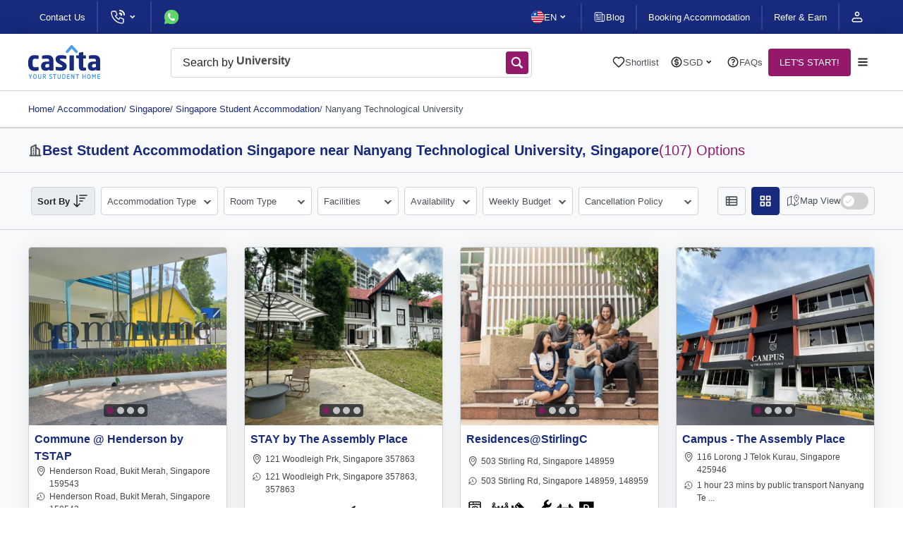

--- FILE ---
content_type: text/html; charset=UTF-8
request_url: https://www.casita.com/student-accommodation/singapore/singapore/nanyang-technological-university
body_size: 32613
content:

<!DOCTYPE html><html lang="en"><head><meta charSet="UTF-8"/><meta name="viewport" content="width=device-width, initial-scale=1, maximum-scale=3"/><title>Nanyang Technological University Accommodation | Casita.com</title><link rel="shortcut icon" href="/favicon.svg"/><link rel="apple-touch-icon" href="/apple_logo.png"/><link rel="canonical" href="https://www.casita.com/student-accommodation/singapore/singapore/nanyang-technological-university"/><meta name="title" content="Nanyang Technological University Accommodation | Casita.com"/><meta name="description" content="Find your Nanyang Technological University student accommodation on our website. We have multiple options for your convenience. Book Now!"/><meta name="keywords" content="student accommodation, student housing, accommodation for student, casita student housing, casita.com, casita, private accommodation"/><meta property="og:type" content="website"/><meta property="og:url" content="https://www.casita.com/student-accommodation/singapore/singapore/nanyang-technological-university"/><meta property="og:title" content="Nanyang Technological University Accommodation | Casita.com"/><meta property="og:description" content="Find your Nanyang Technological University student accommodation on our website. We have multiple options for your convenience. Book Now!"/><meta property="og:image" content="https://www.casita.com/images/cities/504/orig/singapore-160987365020190104123354PM.jpeg"/><meta name="twitter:card" content="summary"/><meta name="twitter:site" content="@casita_uni"/><meta name="twitter:title" content="Nanyang Technological University Accommodation | Casita.com"/><meta name="twitter:description" content="Find your Nanyang Technological University student accommodation on our website. We have multiple options for your convenience. Book Now!"/><meta name="twitter:image" content="https://www.casita.com/images/cities/504/orig/singapore-160987365020190104123354PM.jpeg"/><meta property="fb:app_id" content="267605370852942"/><link rel="alternate" hrefLang="x-default" href="https://www.casita.com/student-accommodation/singapore/singapore/nanyang-technological-university"/><link rel="alternate" hrefLang="en" href="https://www.casita.com/student-accommodation/singapore/singapore/nanyang-technological-university"/><link rel="alternate" hrefLang="th" href="https://www.casita.com/th/student-accommodation/singapore/singapore/nanyang-technological-university"/><link rel="alternate" hrefLang="ar" href="https://www.casita.com/ar/student-accommodation/singapore/singapore/nanyang-technological-university"/><link rel="alternate" hrefLang="zh" href="https://www.casita.com/zh/student-accommodation/singapore/singapore/nanyang-technological-university"/><link rel="preload" href="https://assets.casita.com/_next/static/media/view-list.3430f55d.svg" as="image" fetchPriority="high"/><link rel="preload" href="https://assets.casita.com/_next/static/media/active-view-grid.dbfe0e84.svg" as="image" fetchPriority="high"/><link rel="preload" href="https://assets.casita.com/_next/static/media/switch-icon.6724e9d7.svg" as="image" fetchPriority="high"/><link rel="preload" href="https://images.casita.com/uploads/buildings/270784/building/thumb/commune-at-henderson-by-tstap-singapore-19710733920250512122641PM-500x500.jpeg?auto=compress,format&amp;trim=auto&amp;fit=clamp" as="image" fetchPriority="high"/><link rel="preload" href="https://assets.casita.com/_next/static/media/heart-like.559ac83a.svg" as="image" fetchPriority="high"/><meta name="next-head-count" content="14"/><script defer="" type="f6b2324e3b89dce82373177a-text/javascript">
             (function(w,d,s,l,i){w[l]=w[l]||[];w[l].push({'gtm.start':
              new Date().getTime(),event:'gtm.js'});var f=d.getElementsByTagName(s)[0],
              j=d.createElement(s),dl=l!='dataLayer'?'&l='+l:'';j.async=true;j.src=
              'https://www.googletagmanager.com/gtm.js?id='+i+dl;f.parentNode.insertBefore(j,f);
              })(window,document,'script','dataLayer','GTM-5TN4G36');
              </script><script type="f6b2324e3b89dce82373177a-text/javascript"> if (window.location.origin.includes("https://webcache.googleusercontent.com")) { window.OhistoryReplaceState = window.history["replaceState"]; window.history["replaceState"] = (...args)=> { try { return window.OhistoryReplaceState.apply(window.history, args) } catch (e) { console.log(e) } }; window.OhistoryPushState = window.history["pushState"]; window.history["pushState"] = (...args)=> { try { return window.OhistoryPushState.apply(window.history, args) } catch (e) { console.log(e) } }; } </script><link rel="preload" href="https://assets.casita.com/_next/static/css/9173f2d956cfaa91.css" as="style"/><link rel="stylesheet" href="https://assets.casita.com/_next/static/css/9173f2d956cfaa91.css" data-n-g=""/><link rel="preload" href="https://assets.casita.com/_next/static/css/4cc20c4e617c93dd.css" as="style"/><link rel="stylesheet" href="https://assets.casita.com/_next/static/css/4cc20c4e617c93dd.css" data-n-p=""/><link rel="preload" href="https://assets.casita.com/_next/static/css/e5be97f76099b5b7.css" as="style"/><link rel="stylesheet" href="https://assets.casita.com/_next/static/css/e5be97f76099b5b7.css"/><link rel="preload" href="https://assets.casita.com/_next/static/css/8e20f2968034549a.css" as="style"/><link rel="stylesheet" href="https://assets.casita.com/_next/static/css/8e20f2968034549a.css"/><link rel="preload" href="https://assets.casita.com/_next/static/css/bc77ace9f90606dc.css" as="style"/><link rel="stylesheet" href="https://assets.casita.com/_next/static/css/bc77ace9f90606dc.css"/><link rel="preload" href="https://assets.casita.com/_next/static/css/5d653d5947150481.css" as="style"/><link rel="stylesheet" href="https://assets.casita.com/_next/static/css/5d653d5947150481.css"/><link rel="preload" href="https://assets.casita.com/_next/static/css/c0825785a4c87c60.css" as="style"/><link rel="stylesheet" href="https://assets.casita.com/_next/static/css/c0825785a4c87c60.css"/><link rel="preload" href="https://assets.casita.com/_next/static/css/fe60a98273c183d3.css" as="style"/><link rel="stylesheet" href="https://assets.casita.com/_next/static/css/fe60a98273c183d3.css"/><link rel="preload" href="https://assets.casita.com/_next/static/css/4d64d1f5080f3800.css" as="style"/><link rel="stylesheet" href="https://assets.casita.com/_next/static/css/4d64d1f5080f3800.css"/><link rel="preload" href="https://assets.casita.com/_next/static/css/cea279c332caa24d.css" as="style"/><link rel="stylesheet" href="https://assets.casita.com/_next/static/css/cea279c332caa24d.css"/><link rel="preload" href="https://assets.casita.com/_next/static/css/b40f42132d965c04.css" as="style"/><link rel="stylesheet" href="https://assets.casita.com/_next/static/css/b40f42132d965c04.css"/><link rel="preload" href="https://assets.casita.com/_next/static/css/f006685b3dc9d1cb.css" as="style"/><link rel="stylesheet" href="https://assets.casita.com/_next/static/css/f006685b3dc9d1cb.css"/><link rel="preload" href="https://assets.casita.com/_next/static/css/dd9a85312f9e4fa6.css" as="style"/><link rel="stylesheet" href="https://assets.casita.com/_next/static/css/dd9a85312f9e4fa6.css"/><link rel="preload" href="https://assets.casita.com/_next/static/css/5e4776f3c59ab000.css" as="style"/><link rel="stylesheet" href="https://assets.casita.com/_next/static/css/5e4776f3c59ab000.css"/><link rel="preload" href="https://assets.casita.com/_next/static/css/e2749c3d4f1bab13.css" as="style"/><link rel="stylesheet" href="https://assets.casita.com/_next/static/css/e2749c3d4f1bab13.css"/><link rel="preload" href="https://assets.casita.com/_next/static/css/642f4d12c228b708.css" as="style"/><link rel="stylesheet" href="https://assets.casita.com/_next/static/css/642f4d12c228b708.css"/><link rel="preload" href="https://assets.casita.com/_next/static/css/58b481aac2372fc3.css" as="style"/><link rel="stylesheet" href="https://assets.casita.com/_next/static/css/58b481aac2372fc3.css"/><link rel="preload" href="https://assets.casita.com/_next/static/css/b2a69a8b993d3d00.css" as="style"/><link rel="stylesheet" href="https://assets.casita.com/_next/static/css/b2a69a8b993d3d00.css"/><link rel="preload" href="https://assets.casita.com/_next/static/css/c63869980d4f8c9e.css" as="style"/><link rel="stylesheet" href="https://assets.casita.com/_next/static/css/c63869980d4f8c9e.css"/><noscript data-n-css=""></noscript><script defer="" nomodule="" src="https://assets.casita.com/_next/static/chunks/polyfills-c67a75d1b6f99dc8.js" type="f6b2324e3b89dce82373177a-text/javascript"></script><script defer="" src="https://assets.casita.com/_next/static/chunks/4055.da2a1b2ef1115a73.js" type="f6b2324e3b89dce82373177a-text/javascript"></script><script defer="" src="https://assets.casita.com/_next/static/chunks/5379-0114ef2143f33f8b.js" type="f6b2324e3b89dce82373177a-text/javascript"></script><script defer="" src="https://assets.casita.com/_next/static/chunks/308-49dbcf3521d983af.js" type="f6b2324e3b89dce82373177a-text/javascript"></script><script defer="" src="https://assets.casita.com/_next/static/chunks/8505.11f7df030657d22a.js" type="f6b2324e3b89dce82373177a-text/javascript"></script><script defer="" src="https://assets.casita.com/_next/static/chunks/3637.89084f0c47ae0a0b.js" type="f6b2324e3b89dce82373177a-text/javascript"></script><script defer="" src="https://assets.casita.com/_next/static/chunks/3028.a4cb78ad390608ec.js" type="f6b2324e3b89dce82373177a-text/javascript"></script><script defer="" src="https://assets.casita.com/_next/static/chunks/4146.47e18bffe93ade80.js" type="f6b2324e3b89dce82373177a-text/javascript"></script><script defer="" src="https://assets.casita.com/_next/static/chunks/4115.8d225cf5296a4511.js" type="f6b2324e3b89dce82373177a-text/javascript"></script><script defer="" src="https://assets.casita.com/_next/static/chunks/6872.f4b998447aaac95e.js" type="f6b2324e3b89dce82373177a-text/javascript"></script><script defer="" src="https://assets.casita.com/_next/static/chunks/7021.d72aa6564e228d81.js" type="f6b2324e3b89dce82373177a-text/javascript"></script><script defer="" src="https://assets.casita.com/_next/static/chunks/7101.1659aabe782d5586.js" type="f6b2324e3b89dce82373177a-text/javascript"></script><script defer="" src="https://assets.casita.com/_next/static/chunks/8307.e88df452b99a84f7.js" type="f6b2324e3b89dce82373177a-text/javascript"></script><script defer="" src="https://assets.casita.com/_next/static/chunks/7429.8d664702d5d1da24.js" type="f6b2324e3b89dce82373177a-text/javascript"></script><script defer="" src="https://assets.casita.com/_next/static/chunks/1715.088dcc4b483373af.js" type="f6b2324e3b89dce82373177a-text/javascript"></script><script defer="" src="https://assets.casita.com/_next/static/chunks/9452.0de3f2bb80572e44.js" type="f6b2324e3b89dce82373177a-text/javascript"></script><script defer="" src="https://assets.casita.com/_next/static/chunks/516.505444dfab15efda.js" type="f6b2324e3b89dce82373177a-text/javascript"></script><script defer="" src="https://assets.casita.com/_next/static/chunks/29c1a539.56047e958e2dde9f.js" type="f6b2324e3b89dce82373177a-text/javascript"></script><script defer="" src="https://assets.casita.com/_next/static/chunks/5c0b189e.f7db1d6ce2eae49e.js" type="f6b2324e3b89dce82373177a-text/javascript"></script><script defer="" src="https://assets.casita.com/_next/static/chunks/5373.2d4044b2ac3c63d9.js" type="f6b2324e3b89dce82373177a-text/javascript"></script><script defer="" src="https://assets.casita.com/_next/static/chunks/7d0bf13e-383c875a487c1bb4.js" type="f6b2324e3b89dce82373177a-text/javascript"></script><script defer="" src="https://assets.casita.com/_next/static/chunks/5763-910458a86b674163.js" type="f6b2324e3b89dce82373177a-text/javascript"></script><script defer="" src="https://assets.casita.com/_next/static/chunks/7727-9a8db99cbc3c3db1.js" type="f6b2324e3b89dce82373177a-text/javascript"></script><script defer="" src="https://assets.casita.com/_next/static/chunks/8096-7c3927d79087b108.js" type="f6b2324e3b89dce82373177a-text/javascript"></script><script defer="" src="https://assets.casita.com/_next/static/chunks/3877-fb70d6532025dc92.js" type="f6b2324e3b89dce82373177a-text/javascript"></script><script defer="" src="https://assets.casita.com/_next/static/chunks/363.fa99a6663ab154b7.js" type="f6b2324e3b89dce82373177a-text/javascript"></script><script defer="" src="https://assets.casita.com/_next/static/chunks/4313.c4849f8269b40260.js" type="f6b2324e3b89dce82373177a-text/javascript"></script><script defer="" src="https://assets.casita.com/_next/static/chunks/8413.e73f8ce1f1f83113.js" type="f6b2324e3b89dce82373177a-text/javascript"></script><script defer="" src="https://assets.casita.com/_next/static/chunks/4604.29b9262c87d9b46f.js" type="f6b2324e3b89dce82373177a-text/javascript"></script><script defer="" src="https://assets.casita.com/_next/static/chunks/3254.d6e3a0b8460a1779.js" type="f6b2324e3b89dce82373177a-text/javascript"></script><script src="https://assets.casita.com/_next/static/chunks/webpack-013c9add11dc4c6e.js" defer="" type="f6b2324e3b89dce82373177a-text/javascript"></script><script src="https://assets.casita.com/_next/static/chunks/main-831a2c2fca18fd56.js" defer="" type="f6b2324e3b89dce82373177a-text/javascript"></script><script src="https://assets.casita.com/_next/static/chunks/pages/_app-b55adfed2b5cb24e.js" defer="" type="f6b2324e3b89dce82373177a-text/javascript"></script><script src="https://assets.casita.com/_next/static/chunks/5675-b39cc629f5acb83f.js" defer="" type="f6b2324e3b89dce82373177a-text/javascript"></script><script src="https://assets.casita.com/_next/static/chunks/7311-528830f41519b879.js" defer="" type="f6b2324e3b89dce82373177a-text/javascript"></script><script src="https://assets.casita.com/_next/static/chunks/2679-ff0372ea58f3939c.js" defer="" type="f6b2324e3b89dce82373177a-text/javascript"></script><script src="https://assets.casita.com/_next/static/chunks/pages/student-accommodation/%5Bcountry%5D/%5Bcity%5D/%5Buniversity%5D-ea4b7d233686aa37.js" defer="" type="f6b2324e3b89dce82373177a-text/javascript"></script><script src="https://assets.casita.com/_next/static/v43ttjXmVqFiUn2k2AzOr/_buildManifest.js" defer="" type="f6b2324e3b89dce82373177a-text/javascript"></script><script src="https://assets.casita.com/_next/static/v43ttjXmVqFiUn2k2AzOr/_ssgManifest.js" defer="" type="f6b2324e3b89dce82373177a-text/javascript"></script></head><body dir="ltr" lang="en"><div class="overlayer"></div><noscript>
              <!-- Google Tag Manager (noscript) -->
              <iframe src="https://www.googletagmanager.com/ns.html?id=GTM-5TN4G36"
              height="0" width="0" style="display:none;visibility:hidden"></iframe></noscript><div id="__next"><div class="styles_wrapper__Kf4Oh"><div class=" styles_section__lkrkf styles_type--section__aGPUN styles_size--full__P3vPX styles_sides--both__nvDje styles_theme--top-bar__Vs7dT  " style="position:relative"><div class="styles_container__yu76O" style="position:relative;width:100%"></div></div><div class=" styles_section__lkrkf styles_type--section__aGPUN styles_size--full__P3vPX styles_sides--both__nvDje styles_theme--fixed-navbar__MST32  " style="position:relative"><div class="styles_container__yu76O" style="position:relative;width:100%"></div></div><main class="styles_main-new__pRGgQ" style="margin-top:80px"><div class=" styles_section__lkrkf styles_type--section__aGPUN styles_size--normal__LDO9b styles_sides--both__nvDje styles_theme--breadcrumbs__nDqCY  " style="position:relative"><div class="styles_container__yu76O" style="position:relative;width:100%"><div class="styles_breadcrumbs__kzwP6 false" itemscope="" itemType="http://schema.org/BreadcrumbList"><ul><li itemProp="itemListElement" itemscope="" itemType="http://schema.org/ListItem"><a itemProp="item" href="/">Home</a><meta itemProp="name" content="Homepage"/><meta itemProp="position" content="0"/></li><li class="" itemscope="" itemProp="itemListElement" itemType="http://schema.org/ListItem"><a itemProp="item" itemType="http://schema.org/Thing" itemID="https://www.casita.com/student-accommodation" itemscope="" href="https://www.casita.com/student-accommodation"><div class="styles_link__4oWHu"><span> / <!-- -->Accommodation</span></div></a><meta itemProp="name" content="Accommodation"/><meta itemProp="position" content="1"/></li><li class="" itemscope="" itemProp="itemListElement" itemType="http://schema.org/ListItem"><a itemProp="item" itemType="http://schema.org/Thing" itemID="https://www.casita.com/student-accommodation/singapore" itemscope="" href="https://www.casita.com/student-accommodation/singapore"><div class="styles_link__4oWHu"><span> / <!-- -->Singapore</span></div></a><meta itemProp="name" content="Singapore"/><meta itemProp="position" content="2"/></li><li class="" itemscope="" itemProp="itemListElement" itemType="http://schema.org/ListItem"><a itemProp="item" itemType="http://schema.org/Thing" itemID="https://www.casita.com/student-accommodation/singapore/singapore" itemscope="" href="https://www.casita.com/student-accommodation/singapore/singapore"><div class="styles_link__4oWHu"><span> / <!-- -->Singapore Student Accommodation</span></div></a><meta itemProp="name" content="Singapore Student Accommodation"/><meta itemProp="position" content="3"/></li><li class="styles_disabled__c8Ckk" itemscope="" itemProp="itemListElement" itemType="http://schema.org/ListItem"><a itemProp="item" itemType="http://schema.org/Thing" itemID="https://www.casita.com/student-accommodation/singapore/singapore/nanyang-technological-university" itemscope="" href="https://www.casita.com/student-accommodation/singapore/singapore/nanyang-technological-university"><div class="styles_link__4oWHu"><span> / <!-- -->Nanyang Technological University</span></div></a><meta itemProp="name" content="Nanyang Technological University"/><meta itemProp="position" content="4"/></li></ul></div></div></div><div class=" styles_section__lkrkf styles_type--bordered__LHW2u styles_size--normal__LDO9b styles_sides--both__nvDje   " style="position:relative"><div class="styles_container__yu76O" style="position:relative;width:100%"><div class="styles_building-title__Q78Kl false"><img alt="building-icon" loading="lazy" width="20" height="20" decoding="async" data-nimg="1" style="color:transparent" src="https://assets.casita.com/_next/static/media/building-icon.be462dbd.svg"/><div class="styles_title__ktOEw"><h1>Best <!-- -->Student Accommodation Singapore near Nanyang Technological University<!-- -->, <span>singapore<!-- --> </span></h1><h2>(<!-- -->107<!-- -->) Options</h2></div></div></div></div><div class=" styles_section__lkrkf styles_type--section__aGPUN styles_size--full__P3vPX styles_sides--both__nvDje styles_theme--area-switches__MGe3U  " style="position:relative"><div class="styles_container__yu76O" style="position:relative;width:100%"><div class="styles_area-switches__olj_t"><div class="styles_switch__Fm9AN "><div class="styles_header__WEAj3"><img alt="order icon" loading="lazy" width="20" height="20" decoding="async" data-nimg="1" style="color:transparent" src="https://assets.casita.com/_next/static/media/sort-2-icon.26d9bdbe.svg"/><span class="styles_label__H7UPP">Sort By</span></div><div class="styles_main__U9Wm_"><div class="styles_list__eY3JE"><div class="styles_element__Mc7cp ">Recommended<!-- --> </div><div class="styles_element__Mc7cp ">Newest listings<!-- --> </div><div class="styles_element__Mc7cp ">Lowest Price<!-- --> </div><div class="styles_element__Mc7cp ">Highest Price<!-- --> </div><div class="styles_element__Mc7cp ">Closest to City Center<!-- --> </div></div></div></div><div class="styles_switch__Fm9AN"><div class="styles_header__WEAj3"><img alt="filters icon" loading="lazy" width="20" height="20" decoding="async" data-nimg="1" style="color:transparent" src="https://assets.casita.com/_next/static/media/filters-icon.84446cad.svg"/><span class="styles_label__H7UPP">Filters</span></div></div><div class="styles_controller___eLjB styles_switch__Fm9AN false"><img alt="map icon" loading="lazy" width="21" height="20" decoding="async" data-nimg="1" style="color:transparent" src="https://assets.casita.com/_next/static/media/map-2-icon.7dec7706.svg"/><p>Map</p><img alt="switch icon" fetchPriority="high" width="40" height="24" decoding="async" data-nimg="1" style="color:transparent" src="https://assets.casita.com/_next/static/media/switch-icon.6724e9d7.svg"/></div></div></div></div><div class=" styles_section__lkrkf styles_type--section__aGPUN styles_size--normal__LDO9b styles_sides--both__nvDje styles_theme--buildings-filter__Z1ZQC  " style="position:relative"><div class="styles_container__yu76O" style="position:relative;width:100%"><div class="styles_filters-bar__oVyuh"><div class="styles_layout__s5qXQ"><div class="styles_main-filters-div__zIjxc"><div class="styles_filters__ACGXA"><div class="styles_mobile-header__Y9_ny"><h4>Filters</h4><div class="styles_close-img__ObtLz"><img alt="close-icon" loading="lazy" width="20" height="20" decoding="async" data-nimg="1" style="color:transparent" src="https://assets.casita.com/_next/static/media/dark-clear.9bb990c9.svg"/></div></div><div class=""><div class="styles_filter-list__hPc9V"><div class="styles_sorting__VfdsE"><div class="styles_header__e8oAD "><span class="styles_label__hIYZO">Sort By</span><img alt="sorting icon" loading="lazy" width="24" height="24" decoding="async" data-nimg="1" style="color:transparent" src="https://assets.casita.com/_next/static/media/sort-icon2.24cf6092.svg"/></div><div class="styles_main__RRCZ6"><div class="styles_list__WHIbH"><div class="styles_element__qbpYf ">Recommended<!-- --> </div><div class="styles_element__qbpYf ">Newest listings<!-- --> </div><div class="styles_element__qbpYf ">Lowest Price<!-- --> </div><div class="styles_element__qbpYf ">Highest Price<!-- --> </div><div class="styles_element__qbpYf ">Closest to University<!-- --> </div></div></div></div><div class="styles_filter__mhlTG"><div class="styles_filter__3utUm"><div class="styles_header__dqyoA "><span class="styles_label__W78T1">Accommodation Type</span></div><div class="styles_main__W4J_9  styles_provider-types__Sonud"><div class="styles_sections__tSzWf"><div class="styles_section__3s7Bp"><div class="styles_header__dqyoA">Accommodation Type</div><div class="styles_main__W4J_9"><div class="styles_radios__2UtiJ"><div class="styles_radio__AJ6Jo"><input type="checkbox" name="provider_type_id" value="1"/><b>Student Accommodation<span> (<!-- -->6<!-- -->)</span></b><span>Purpose built student rooms with onsite teams, facilities and community.</span></div><div class="styles_radio__AJ6Jo"><input type="checkbox" name="provider_type_id" value="2"/><b>Private Let<span> (<!-- -->57<!-- -->)</span></b><span>Private or shared living in a house or apartment.</span></div><div class="styles_radio__AJ6Jo"><input type="checkbox" name="provider_type_id" value="3"/><b>Young or Working Professional Housing<span> (<!-- -->25<!-- -->)</span></b><span>Co-Living, serviced apartments, hotels etc.</span></div><div class="styles_radio__AJ6Jo"><input type="checkbox" name="provider_type_id" value="4"/><b>Homestays<span> (<!-- -->19<!-- -->)</span></b><span>Stay with a Local Family for an affordable fee.</span></div></div></div></div></div><div class="styles_options__coRsc"><div class="styles_option__kyXsE">Reset</div><div class="styles_option__kyXsE styles_theme--primary__28WeZ">Apply</div></div></div></div></div><div class="styles_filter__mhlTG"><div class="styles_filter__3utUm"><div class="styles_header__dqyoA "><span class="styles_label__W78T1">Room Type </span></div><div class="styles_main__W4J_9  styles_room-types__AX_Xl"><div class="styles_sections__tSzWf"><div class="styles_section__3s7Bp"><div class="styles_header__dqyoA">Room Type</div><div class="styles_main__W4J_9"><div class="styles_checkboxes__LfmKw"><div class="styles_box__BzHZJ"><b>Private Accommodation<!-- -->:</b><div class="styles_checkbox__xPX60"><input type="checkbox" name="room_type" value="double"/>Double<img alt="info icon" loading="lazy" width="18" height="18" decoding="async" data-nimg="1" style="color:transparent" src="https://assets.casita.com/_next/static/media/info-circle.24c2e498.svg"/></div><div class="styles_checkbox__xPX60"><input type="checkbox" name="room_type" value="en-suite"/>En-Suite<img alt="info icon" loading="lazy" width="18" height="18" decoding="async" data-nimg="1" style="color:transparent" src="https://assets.casita.com/_next/static/media/info-circle.24c2e498.svg"/></div><div class="styles_checkbox__xPX60"><input type="checkbox" name="room_type" value="flat"/>Flat<img alt="info icon" loading="lazy" width="18" height="18" decoding="async" data-nimg="1" style="color:transparent" src="https://assets.casita.com/_next/static/media/info-circle.24c2e498.svg"/></div><div class="styles_checkbox__xPX60"><input type="checkbox" name="room_type" value="single"/>Single<img alt="info icon" loading="lazy" width="18" height="18" decoding="async" data-nimg="1" style="color:transparent" src="https://assets.casita.com/_next/static/media/info-circle.24c2e498.svg"/></div><div class="styles_checkbox__xPX60"><input type="checkbox" name="room_type" value="studio"/>Studio<img alt="info icon" loading="lazy" width="18" height="18" decoding="async" data-nimg="1" style="color:transparent" src="https://assets.casita.com/_next/static/media/info-circle.24c2e498.svg"/></div></div><div class="styles_box__BzHZJ"><b>Group Accommodation<!-- -->:</b><div class="styles_checkbox__xPX60"><input type="checkbox" name="room_type" value="quadruple"/>Quadruple<img alt="info icon" loading="lazy" width="18" height="18" decoding="async" data-nimg="1" style="color:transparent" src="https://assets.casita.com/_next/static/media/info-circle.24c2e498.svg"/></div><div class="styles_checkbox__xPX60"><input type="checkbox" name="room_type" value="triple"/>Triple<img alt="info icon" loading="lazy" width="18" height="18" decoding="async" data-nimg="1" style="color:transparent" src="https://assets.casita.com/_next/static/media/info-circle.24c2e498.svg"/></div><div class="styles_checkbox__xPX60"><input type="checkbox" name="room_type" value="twin"/>Twin<img alt="info icon" loading="lazy" width="18" height="18" decoding="async" data-nimg="1" style="color:transparent" src="https://assets.casita.com/_next/static/media/info-circle.24c2e498.svg"/></div></div><div class="styles_box__BzHZJ"><b>Shared Accommodation<!-- -->:</b><div class="styles_checkbox__xPX60"><input type="checkbox" name="room_type" value="shared-flat"/>Shared Flat<img alt="info icon" loading="lazy" width="18" height="18" decoding="async" data-nimg="1" style="color:transparent" src="https://assets.casita.com/_next/static/media/info-circle.24c2e498.svg"/></div><div class="styles_checkbox__xPX60"><input type="checkbox" name="room_type" value="shared-room"/>Shared Room<img alt="info icon" loading="lazy" width="18" height="18" decoding="async" data-nimg="1" style="color:transparent" src="https://assets.casita.com/_next/static/media/info-circle.24c2e498.svg"/></div></div></div></div></div></div><div class="styles_options__coRsc"><div class="styles_option__kyXsE">Reset</div><div class="styles_option__kyXsE styles_theme--primary__28WeZ">Apply</div></div></div></div></div><div class="styles_filter__mhlTG"><div class="styles_filter__3utUm"><div class="styles_header__dqyoA "><span class="styles_label__W78T1">Facilities </span></div><div class="styles_main__W4J_9  styles_facilities__OKMVX"><div class="styles_sections__tSzWf"><div class="styles_section__3s7Bp"><div class="styles_header__dqyoA">Facilities</div><div class="styles_main__W4J_9"><div class="styles_checkboxes__LfmKw"><div class="styles_box__BzHZJ"><b>Security &amp; Safety<!-- -->:</b><div class="styles_checkbox__xPX60"><input type="checkbox" name="room_type"/>24/7 Security + CCTV</div><div class="styles_checkbox__xPX60"><input type="checkbox" name="room_type"/>CCTV</div><div class="styles_checkbox__xPX60"><input type="checkbox" name="room_type"/>Storage Space</div></div><div class="styles_box__BzHZJ"><b>Comfort &amp; Amenities<!-- -->:</b><div class="styles_checkbox__xPX60"><input type="checkbox" name="room_type"/>Accessibility</div><div class="styles_checkbox__xPX60"><input type="checkbox" name="room_type"/>Air Conditioning</div><div class="styles_checkbox__xPX60"><input type="checkbox" name="room_type"/>Fully-Furnished</div><div class="styles_checkbox__xPX60"><input type="checkbox" name="room_type"/>Garden</div><div class="styles_checkbox__xPX60"><input type="checkbox" name="room_type"/>Parking</div><div class="styles_checkbox__xPX60"><input type="checkbox" name="room_type"/>Rooftop Terrace</div></div><div class="styles_box__BzHZJ"><b>Services &amp; Entertainment<!-- -->:</b><div class="styles_checkbox__xPX60"><input type="checkbox" name="room_type"/>Basketball Courtyard</div><div class="styles_checkbox__xPX60"><input type="checkbox" name="room_type"/>Cleaning Service</div><div class="styles_checkbox__xPX60"><input type="checkbox" name="room_type"/>Communal Games Room</div><div class="styles_checkbox__xPX60"><input type="checkbox" name="room_type"/>Laundry</div><div class="styles_checkbox__xPX60"><input type="checkbox" name="room_type"/>Library Room</div><div class="styles_checkbox__xPX60"><input type="checkbox" name="room_type"/>On-Site Cinema Room</div><div class="styles_checkbox__xPX60"><input type="checkbox" name="room_type"/>On-Site Gym</div><div class="styles_checkbox__xPX60"><input type="checkbox" name="room_type"/>On-Site Maintenance</div><div class="styles_checkbox__xPX60"><input type="checkbox" name="room_type"/>On-Site Management</div><div class="styles_checkbox__xPX60"><input type="checkbox" name="room_type"/>Social Area</div><div class="styles_checkbox__xPX60"><input type="checkbox" name="room_type"/>Study Rooms</div><div class="styles_checkbox__xPX60"><input type="checkbox" name="room_type"/>Swimming Pool</div><div class="styles_checkbox__xPX60"><input type="checkbox" name="room_type"/>Wi-Fi</div></div><div class="styles_box__BzHZJ"><b>Property Rules<!-- -->:</b><div class="styles_checkbox__xPX60"><input type="checkbox" name="room_type"/>Bills Included</div><div class="styles_checkbox__xPX60"><input type="checkbox" name="room_type"/>Flexible Start Dates</div><div class="styles_checkbox__xPX60"><input type="checkbox" name="room_type"/>Pet Friendly</div></div><div class="styles_box__BzHZJ"><b>Food<!-- -->:</b><div class="styles_checkbox__xPX60"><input type="checkbox" name="room_type"/>Communal Kitchen</div></div></div></div></div></div><div class="styles_options__coRsc"><div class="styles_option__kyXsE">Reset</div><div class="styles_option__kyXsE styles_theme--primary__28WeZ">Apply</div></div></div></div></div><div class="styles_filter__mhlTG"><div class="styles_filter__3utUm"><div class="styles_header__dqyoA "><span class="styles_label__W78T1">Availability</span></div><div class="styles_main__W4J_9  undefined"><div class="styles_sections__tSzWf styles_theme--horizontal__jlir4"><div class="styles_section__3s7Bp"><div class="styles_header__dqyoA">Move In Date</div><div class="styles_main__W4J_9"><div class="styles_calendar__7BDLw"><div style="display:contents"><div style="display:contents"><div class="react-datepicker" role="dialog" aria-label="Choose Date" aria-modal="true"><span role="alert" aria-live="polite" class="react-datepicker__aria-live"></span><div class="react-datepicker__month-container"><div class="react-datepicker__header react-datepicker__header--custom"><div class="styles_pickerHeader__Q9e4M"><select><option value="Jan" selected="">Jan</option><option value="Feb">Feb</option><option value="Mar">Mar</option><option value="Apr">Apr</option><option value="May">May</option><option value="Jun">Jun</option><option value="Jul">Jul</option><option value="Aug">Aug</option><option value="Sep">Sep</option><option value="Oct">Oct</option><option value="Nov">Nov</option><option value="Dec">Dec</option></select><select><option value="2026" selected="">2026</option><option value="2027">2027</option><option value="2028">2028</option><option value="2029">2029</option><option value="2030">2030</option><option value="2031">2031</option><option value="2032">2032</option><option value="2033">2033</option><option value="2034">2034</option><option value="2035">2035</option><option value="2036">2036</option><option value="2037">2037</option><option value="2038">2038</option><option value="2039">2039</option><option value="2040">2040</option><option value="2041">2041</option><option value="2042">2042</option><option value="2043">2043</option><option value="2044">2044</option><option value="2045">2045</option><option value="2046">2046</option><option value="2047">2047</option><option value="2048">2048</option><option value="2049">2049</option><option value="2050">2050</option></select></div></div><div role="table"><div role="rowgroup"><div class="react-datepicker__day-names" role="row"><div role="columnheader" class="react-datepicker__day-name"><span class="react-datepicker__sr-only">Sunday</span><span aria-hidden="true">Su</span></div><div role="columnheader" class="react-datepicker__day-name"><span class="react-datepicker__sr-only">Monday</span><span aria-hidden="true">Mo</span></div><div role="columnheader" class="react-datepicker__day-name"><span class="react-datepicker__sr-only">Tuesday</span><span aria-hidden="true">Tu</span></div><div role="columnheader" class="react-datepicker__day-name"><span class="react-datepicker__sr-only">Wednesday</span><span aria-hidden="true">We</span></div><div role="columnheader" class="react-datepicker__day-name"><span class="react-datepicker__sr-only">Thursday</span><span aria-hidden="true">Th</span></div><div role="columnheader" class="react-datepicker__day-name"><span class="react-datepicker__sr-only">Friday</span><span aria-hidden="true">Fr</span></div><div role="columnheader" class="react-datepicker__day-name"><span class="react-datepicker__sr-only">Saturday</span><span aria-hidden="true">Sa</span></div></div></div><div class="react-datepicker__month" aria-label="Month January, 2026" role="rowgroup"><div class="react-datepicker__week" role="row"><div class="react-datepicker__day react-datepicker__day--028 react-datepicker__day--weekend react-datepicker__day--outside-month" tabindex="-1" aria-label="Choose Sunday, December 28th, 2025" role="gridcell" title="" aria-disabled="false" aria-selected="false">28</div><div class="react-datepicker__day react-datepicker__day--029 react-datepicker__day--outside-month" tabindex="-1" aria-label="Choose Monday, December 29th, 2025" role="gridcell" title="" aria-disabled="false" aria-selected="false">29</div><div class="react-datepicker__day react-datepicker__day--030 react-datepicker__day--outside-month" tabindex="-1" aria-label="Choose Tuesday, December 30th, 2025" role="gridcell" title="" aria-disabled="false" aria-selected="false">30</div><div class="react-datepicker__day react-datepicker__day--031 react-datepicker__day--outside-month" tabindex="-1" aria-label="Choose Wednesday, December 31st, 2025" role="gridcell" title="" aria-disabled="false" aria-selected="false">31</div><div class="react-datepicker__day react-datepicker__day--001" tabindex="-1" aria-label="Choose Thursday, January 1st, 2026" role="gridcell" title="" aria-disabled="false" aria-selected="false">1</div><div class="react-datepicker__day react-datepicker__day--002" tabindex="-1" aria-label="Choose Friday, January 2nd, 2026" role="gridcell" title="" aria-disabled="false" aria-selected="false">2</div><div class="react-datepicker__day react-datepicker__day--003 react-datepicker__day--weekend" tabindex="-1" aria-label="Choose Saturday, January 3rd, 2026" role="gridcell" title="" aria-disabled="false" aria-selected="false">3</div></div><div class="react-datepicker__week" role="row"><div class="react-datepicker__day react-datepicker__day--004 react-datepicker__day--weekend" tabindex="-1" aria-label="Choose Sunday, January 4th, 2026" role="gridcell" title="" aria-disabled="false" aria-selected="false">4</div><div class="react-datepicker__day react-datepicker__day--005" tabindex="-1" aria-label="Choose Monday, January 5th, 2026" role="gridcell" title="" aria-disabled="false" aria-selected="false">5</div><div class="react-datepicker__day react-datepicker__day--006 react-datepicker__day--selected react-datepicker__day--today" tabindex="0" aria-label="Choose Tuesday, January 6th, 2026" role="gridcell" title="" aria-disabled="false" aria-current="date" aria-selected="true">6</div><div class="react-datepicker__day react-datepicker__day--007" tabindex="-1" aria-label="Choose Wednesday, January 7th, 2026" role="gridcell" title="" aria-disabled="false" aria-selected="false">7</div><div class="react-datepicker__day react-datepicker__day--008" tabindex="-1" aria-label="Choose Thursday, January 8th, 2026" role="gridcell" title="" aria-disabled="false" aria-selected="false">8</div><div class="react-datepicker__day react-datepicker__day--009" tabindex="-1" aria-label="Choose Friday, January 9th, 2026" role="gridcell" title="" aria-disabled="false" aria-selected="false">9</div><div class="react-datepicker__day react-datepicker__day--010 react-datepicker__day--weekend" tabindex="-1" aria-label="Choose Saturday, January 10th, 2026" role="gridcell" title="" aria-disabled="false" aria-selected="false">10</div></div><div class="react-datepicker__week" role="row"><div class="react-datepicker__day react-datepicker__day--011 react-datepicker__day--weekend" tabindex="-1" aria-label="Choose Sunday, January 11th, 2026" role="gridcell" title="" aria-disabled="false" aria-selected="false">11</div><div class="react-datepicker__day react-datepicker__day--012" tabindex="-1" aria-label="Choose Monday, January 12th, 2026" role="gridcell" title="" aria-disabled="false" aria-selected="false">12</div><div class="react-datepicker__day react-datepicker__day--013" tabindex="-1" aria-label="Choose Tuesday, January 13th, 2026" role="gridcell" title="" aria-disabled="false" aria-selected="false">13</div><div class="react-datepicker__day react-datepicker__day--014" tabindex="-1" aria-label="Choose Wednesday, January 14th, 2026" role="gridcell" title="" aria-disabled="false" aria-selected="false">14</div><div class="react-datepicker__day react-datepicker__day--015" tabindex="-1" aria-label="Choose Thursday, January 15th, 2026" role="gridcell" title="" aria-disabled="false" aria-selected="false">15</div><div class="react-datepicker__day react-datepicker__day--016" tabindex="-1" aria-label="Choose Friday, January 16th, 2026" role="gridcell" title="" aria-disabled="false" aria-selected="false">16</div><div class="react-datepicker__day react-datepicker__day--017 react-datepicker__day--weekend" tabindex="-1" aria-label="Choose Saturday, January 17th, 2026" role="gridcell" title="" aria-disabled="false" aria-selected="false">17</div></div><div class="react-datepicker__week" role="row"><div class="react-datepicker__day react-datepicker__day--018 react-datepicker__day--weekend" tabindex="-1" aria-label="Choose Sunday, January 18th, 2026" role="gridcell" title="" aria-disabled="false" aria-selected="false">18</div><div class="react-datepicker__day react-datepicker__day--019" tabindex="-1" aria-label="Choose Monday, January 19th, 2026" role="gridcell" title="" aria-disabled="false" aria-selected="false">19</div><div class="react-datepicker__day react-datepicker__day--020" tabindex="-1" aria-label="Choose Tuesday, January 20th, 2026" role="gridcell" title="" aria-disabled="false" aria-selected="false">20</div><div class="react-datepicker__day react-datepicker__day--021" tabindex="-1" aria-label="Choose Wednesday, January 21st, 2026" role="gridcell" title="" aria-disabled="false" aria-selected="false">21</div><div class="react-datepicker__day react-datepicker__day--022" tabindex="-1" aria-label="Choose Thursday, January 22nd, 2026" role="gridcell" title="" aria-disabled="false" aria-selected="false">22</div><div class="react-datepicker__day react-datepicker__day--023" tabindex="-1" aria-label="Choose Friday, January 23rd, 2026" role="gridcell" title="" aria-disabled="false" aria-selected="false">23</div><div class="react-datepicker__day react-datepicker__day--024 react-datepicker__day--weekend" tabindex="-1" aria-label="Choose Saturday, January 24th, 2026" role="gridcell" title="" aria-disabled="false" aria-selected="false">24</div></div><div class="react-datepicker__week" role="row"><div class="react-datepicker__day react-datepicker__day--025 react-datepicker__day--weekend" tabindex="-1" aria-label="Choose Sunday, January 25th, 2026" role="gridcell" title="" aria-disabled="false" aria-selected="false">25</div><div class="react-datepicker__day react-datepicker__day--026" tabindex="-1" aria-label="Choose Monday, January 26th, 2026" role="gridcell" title="" aria-disabled="false" aria-selected="false">26</div><div class="react-datepicker__day react-datepicker__day--027" tabindex="-1" aria-label="Choose Tuesday, January 27th, 2026" role="gridcell" title="" aria-disabled="false" aria-selected="false">27</div><div class="react-datepicker__day react-datepicker__day--028" tabindex="-1" aria-label="Choose Wednesday, January 28th, 2026" role="gridcell" title="" aria-disabled="false" aria-selected="false">28</div><div class="react-datepicker__day react-datepicker__day--029" tabindex="-1" aria-label="Choose Thursday, January 29th, 2026" role="gridcell" title="" aria-disabled="false" aria-selected="false">29</div><div class="react-datepicker__day react-datepicker__day--030" tabindex="-1" aria-label="Choose Friday, January 30th, 2026" role="gridcell" title="" aria-disabled="false" aria-selected="false">30</div><div class="react-datepicker__day react-datepicker__day--031 react-datepicker__day--weekend" tabindex="-1" aria-label="Choose Saturday, January 31st, 2026" role="gridcell" title="" aria-disabled="false" aria-selected="false">31</div></div></div></div></div></div></div></div></div><div class="styles_header__dqyoA">Availability</div><div class="styles_checkboxes__LfmKw styles_intake__cnlN_"><div class="styles_checkbox__xPX60"><input type="checkbox" name="jan-intake" value="jan_intake"/> <!-- -->Jan Intake</div><div class="styles_checkbox__xPX60"><input type="checkbox" name="sep-intake" value="september_intake"/> <!-- -->Sep Intake</div></div><div class="styles_avilable-only__l7T7R"><p>Show Available Buildings Only </p><label class="styles_switch__HGcTj"><input type="checkbox"/><span class="styles_slider__lpYdG"></span></label></div></div></div></div><div class="styles_options__coRsc"><div class="styles_option__kyXsE">Reset</div><div class="styles_option__kyXsE styles_theme--primary__28WeZ">Apply</div></div></div></div></div><div class="styles_filter__mhlTG"><div class="styles_filter__3utUm"><div class="styles_header__dqyoA "><span class="styles_label__W78T1">Weekly Budget</span></div><div class="styles_main__W4J_9  styles_weekly-budget__5PG9c"><div class="styles_sections__tSzWf"><div class="styles_section__3s7Bp"><div class="styles_header__dqyoA ">Weekly Budget</div><div class="styles_main__W4J_9"><div class="styles_range__q_mfa"><div class="
            
            
            styles_field__tXrGt 
            
            
            styles_col-md-6__ZV_q9 
            null
             "><div class="styles_label-ast__RPQDa"><label>Min</label></div><input name="min" type="text" value="S$ 0"/></div><div class="
            
            
            styles_field__tXrGt 
            
            
            styles_col-md-6__ZV_q9 
            null
             "><div class="styles_label-ast__RPQDa"><label>Max</label></div><input name="max" type="text" value="S$ 5000"/></div><div class="styles_input__1KG0m"><div class="rc-slider rc-slider-horizontal"><div class="rc-slider-rail"></div><div class="rc-slider-track rc-slider-track-1" style="left:0%;width:100%"></div><div class="rc-slider-step"></div><div class="rc-slider-handle rc-slider-handle-1" style="left:0%;transform:translateX(-50%)" tabindex="0" role="slider" aria-valuemin="0" aria-valuemax="5000" aria-valuenow="0" aria-disabled="false" aria-orientation="horizontal"></div><div class="rc-slider-handle rc-slider-handle-2" style="left:100%;transform:translateX(-50%)" tabindex="0" role="slider" aria-valuemin="0" aria-valuemax="5000" aria-valuenow="5000" aria-disabled="false" aria-orientation="horizontal"></div></div></div></div></div></div></div><div class="styles_options__coRsc"><div class="styles_option__kyXsE">Reset</div><div class="styles_option__kyXsE styles_theme--primary__28WeZ">Apply</div></div></div></div></div><div class="styles_filter__mhlTG"><div class="styles_filter__3utUm"><div class="styles_header__dqyoA "><span class="styles_label__W78T1">Cancellation Policy </span></div><div class="styles_main__W4J_9  undefined"><div class="styles_sections__tSzWf"><div class="styles_section__3s7Bp"><div class="styles_header__dqyoA">Cancellation Policy</div><div class="styles_main__W4J_9"><div class="styles_checkboxes__LfmKw styles_theme--columns__871Bp"></div></div></div></div><div class="styles_options__coRsc"><div class="styles_option__kyXsE">Reset</div><div class="styles_option__kyXsE styles_theme--primary__28WeZ">Apply</div></div></div></div></div></div></div></div></div><div class="styles_filters-right__FHLLS"><div class="styles_arrange__CfzpK"><div class="styles_view__OlUwF"><div class="styles_option__EifQb  false"><img alt="view list icon" title="List view" fetchPriority="high" width="20" height="20" decoding="async" data-nimg="1" style="color:transparent" src="https://assets.casita.com/_next/static/media/view-list.3430f55d.svg"/></div><div class="styles_option__EifQb styles_status--active__WWood false"><img alt="Active view grid icon" title="Grid view" fetchPriority="high" width="20" height="20" decoding="async" data-nimg="1" style="color:transparent" src="https://assets.casita.com/_next/static/media/active-view-grid.dbfe0e84.svg"/></div></div></div><div class="styles_switch__g2gRF"><div class="styles_controller__NqVrX false"><img alt="map icon" loading="lazy" width="20" height="20" decoding="async" data-nimg="1" style="color:transparent" src="https://assets.casita.com/_next/static/media/map-icon.79c793f3.svg"/><p>Map View</p><img alt="switch icon" fetchPriority="high" width="40" height="24" decoding="async" data-nimg="1" style="color:transparent" src="https://assets.casita.com/_next/static/media/switch-icon.6724e9d7.svg"/></div></div></div></div></div></div></div><div class=" styles_section__lkrkf styles_type--section__aGPUN styles_size--normal__LDO9b styles_sides--both__nvDje styles_theme--buildings-list__W_3oD  " style="position:relative"><div class="styles_container__yu76O" style="position:relative;width:100%"><div class="styles_area__2RWDE styles_size--wide__8pKxG"><div class="styles_buildings__aUGtR"><div class="styles_buildings__zO8OM styles_size--wide__f9ozv styles_theme--grid__ucX2V"><div class="styles_layout__RCfnG"><div class="styles_item__OOfvC styles_type--list__HXAPn"><div class="styles_loader__mIIx4"><div class="styles_item__OOfvC"><div class="styles_skeleton__Z8yfX styles_theme--grid__blfq8"><div class="styles_images__N6qiF"><div class="styles_image__Iz514 styles_placeholder__MyuIF"></div></div><div class="styles_informations__FLXdH"><div class="styles_information__oNtzF styles_theme--no-icon__nTlCM styles_type--title__WQZW0"><div class="styles_detail__B2OxG"><div class="styles_string__sVFX1 styles_placeholder__MyuIF"></div></div></div><div class="styles_information__oNtzF styles_theme--no-icon__nTlCM styles_type--room-categories__PdRYA"><div class="styles_detail__B2OxG"><div class="styles_categories__8qOud"></div></div></div><div class="styles_information__oNtzF styles_type--distance__P0vCZ"><div class="styles_icon__KOIhD styles_placeholder__MyuIF"></div><div class="styles_detail__B2OxG"><div class="styles_string__sVFX1 styles_placeholder__MyuIF"></div></div></div><div class="styles_information__oNtzF styles_theme--no-icon__nTlCM styles_theme--no-icon__nTlCM styles_type--facilities__uk3no"><div class="styles_detail__B2OxG"></div></div><div class="styles_information__oNtzF styles_theme--no-icon__nTlCM styles_type--price__O6BCu"><div class="styles_detail__B2OxG"><div class="styles_price__9tFy8"><div class="styles_period__NVHZh"><div class="styles_string__sVFX1 styles_placeholder__MyuIF"></div></div><div class="styles_note__zWIxo"><div class="styles_string__sVFX1 styles_placeholder__MyuIF"></div></div></div></div></div><div class="styles_information__oNtzF styles_theme--no-icon__nTlCM styles_type--options__Ar44q"><div class="styles_detail__B2OxG"></div></div></div></div></div><div class="styles_item__OOfvC"><div class="styles_skeleton__Z8yfX styles_theme--grid__blfq8"><div class="styles_images__N6qiF"><div class="styles_image__Iz514 styles_placeholder__MyuIF"></div></div><div class="styles_informations__FLXdH"><div class="styles_information__oNtzF styles_theme--no-icon__nTlCM styles_type--title__WQZW0"><div class="styles_detail__B2OxG"><div class="styles_string__sVFX1 styles_placeholder__MyuIF"></div></div></div><div class="styles_information__oNtzF styles_theme--no-icon__nTlCM styles_type--room-categories__PdRYA"><div class="styles_detail__B2OxG"><div class="styles_categories__8qOud"></div></div></div><div class="styles_information__oNtzF styles_type--distance__P0vCZ"><div class="styles_icon__KOIhD styles_placeholder__MyuIF"></div><div class="styles_detail__B2OxG"><div class="styles_string__sVFX1 styles_placeholder__MyuIF"></div></div></div><div class="styles_information__oNtzF styles_theme--no-icon__nTlCM styles_theme--no-icon__nTlCM styles_type--facilities__uk3no"><div class="styles_detail__B2OxG"></div></div><div class="styles_information__oNtzF styles_theme--no-icon__nTlCM styles_type--price__O6BCu"><div class="styles_detail__B2OxG"><div class="styles_price__9tFy8"><div class="styles_period__NVHZh"><div class="styles_string__sVFX1 styles_placeholder__MyuIF"></div></div><div class="styles_note__zWIxo"><div class="styles_string__sVFX1 styles_placeholder__MyuIF"></div></div></div></div></div><div class="styles_information__oNtzF styles_theme--no-icon__nTlCM styles_type--options__Ar44q"><div class="styles_detail__B2OxG"></div></div></div></div></div><div class="styles_item__OOfvC"><div class="styles_skeleton__Z8yfX styles_theme--grid__blfq8"><div class="styles_images__N6qiF"><div class="styles_image__Iz514 styles_placeholder__MyuIF"></div></div><div class="styles_informations__FLXdH"><div class="styles_information__oNtzF styles_theme--no-icon__nTlCM styles_type--title__WQZW0"><div class="styles_detail__B2OxG"><div class="styles_string__sVFX1 styles_placeholder__MyuIF"></div></div></div><div class="styles_information__oNtzF styles_theme--no-icon__nTlCM styles_type--room-categories__PdRYA"><div class="styles_detail__B2OxG"><div class="styles_categories__8qOud"></div></div></div><div class="styles_information__oNtzF styles_type--distance__P0vCZ"><div class="styles_icon__KOIhD styles_placeholder__MyuIF"></div><div class="styles_detail__B2OxG"><div class="styles_string__sVFX1 styles_placeholder__MyuIF"></div></div></div><div class="styles_information__oNtzF styles_theme--no-icon__nTlCM styles_theme--no-icon__nTlCM styles_type--facilities__uk3no"><div class="styles_detail__B2OxG"></div></div><div class="styles_information__oNtzF styles_theme--no-icon__nTlCM styles_type--price__O6BCu"><div class="styles_detail__B2OxG"><div class="styles_price__9tFy8"><div class="styles_period__NVHZh"><div class="styles_string__sVFX1 styles_placeholder__MyuIF"></div></div><div class="styles_note__zWIxo"><div class="styles_string__sVFX1 styles_placeholder__MyuIF"></div></div></div></div></div><div class="styles_information__oNtzF styles_theme--no-icon__nTlCM styles_type--options__Ar44q"><div class="styles_detail__B2OxG"></div></div></div></div></div><div class="styles_item__OOfvC"><div class="styles_skeleton__Z8yfX styles_theme--grid__blfq8"><div class="styles_images__N6qiF"><div class="styles_image__Iz514 styles_placeholder__MyuIF"></div></div><div class="styles_informations__FLXdH"><div class="styles_information__oNtzF styles_theme--no-icon__nTlCM styles_type--title__WQZW0"><div class="styles_detail__B2OxG"><div class="styles_string__sVFX1 styles_placeholder__MyuIF"></div></div></div><div class="styles_information__oNtzF styles_theme--no-icon__nTlCM styles_type--room-categories__PdRYA"><div class="styles_detail__B2OxG"><div class="styles_categories__8qOud"></div></div></div><div class="styles_information__oNtzF styles_type--distance__P0vCZ"><div class="styles_icon__KOIhD styles_placeholder__MyuIF"></div><div class="styles_detail__B2OxG"><div class="styles_string__sVFX1 styles_placeholder__MyuIF"></div></div></div><div class="styles_information__oNtzF styles_theme--no-icon__nTlCM styles_theme--no-icon__nTlCM styles_type--facilities__uk3no"><div class="styles_detail__B2OxG"></div></div><div class="styles_information__oNtzF styles_theme--no-icon__nTlCM styles_type--price__O6BCu"><div class="styles_detail__B2OxG"><div class="styles_price__9tFy8"><div class="styles_period__NVHZh"><div class="styles_string__sVFX1 styles_placeholder__MyuIF"></div></div><div class="styles_note__zWIxo"><div class="styles_string__sVFX1 styles_placeholder__MyuIF"></div></div></div></div></div><div class="styles_information__oNtzF styles_theme--no-icon__nTlCM styles_type--options__Ar44q"><div class="styles_detail__B2OxG"></div></div></div></div></div><div class="styles_item__OOfvC"><div class="styles_skeleton__Z8yfX styles_theme--grid__blfq8"><div class="styles_images__N6qiF"><div class="styles_image__Iz514 styles_placeholder__MyuIF"></div></div><div class="styles_informations__FLXdH"><div class="styles_information__oNtzF styles_theme--no-icon__nTlCM styles_type--title__WQZW0"><div class="styles_detail__B2OxG"><div class="styles_string__sVFX1 styles_placeholder__MyuIF"></div></div></div><div class="styles_information__oNtzF styles_theme--no-icon__nTlCM styles_type--room-categories__PdRYA"><div class="styles_detail__B2OxG"><div class="styles_categories__8qOud"></div></div></div><div class="styles_information__oNtzF styles_type--distance__P0vCZ"><div class="styles_icon__KOIhD styles_placeholder__MyuIF"></div><div class="styles_detail__B2OxG"><div class="styles_string__sVFX1 styles_placeholder__MyuIF"></div></div></div><div class="styles_information__oNtzF styles_theme--no-icon__nTlCM styles_theme--no-icon__nTlCM styles_type--facilities__uk3no"><div class="styles_detail__B2OxG"></div></div><div class="styles_information__oNtzF styles_theme--no-icon__nTlCM styles_type--price__O6BCu"><div class="styles_detail__B2OxG"><div class="styles_price__9tFy8"><div class="styles_period__NVHZh"><div class="styles_string__sVFX1 styles_placeholder__MyuIF"></div></div><div class="styles_note__zWIxo"><div class="styles_string__sVFX1 styles_placeholder__MyuIF"></div></div></div></div></div><div class="styles_information__oNtzF styles_theme--no-icon__nTlCM styles_type--options__Ar44q"><div class="styles_detail__B2OxG"></div></div></div></div></div><div class="styles_item__OOfvC"><div class="styles_skeleton__Z8yfX styles_theme--grid__blfq8"><div class="styles_images__N6qiF"><div class="styles_image__Iz514 styles_placeholder__MyuIF"></div></div><div class="styles_informations__FLXdH"><div class="styles_information__oNtzF styles_theme--no-icon__nTlCM styles_type--title__WQZW0"><div class="styles_detail__B2OxG"><div class="styles_string__sVFX1 styles_placeholder__MyuIF"></div></div></div><div class="styles_information__oNtzF styles_theme--no-icon__nTlCM styles_type--room-categories__PdRYA"><div class="styles_detail__B2OxG"><div class="styles_categories__8qOud"></div></div></div><div class="styles_information__oNtzF styles_type--distance__P0vCZ"><div class="styles_icon__KOIhD styles_placeholder__MyuIF"></div><div class="styles_detail__B2OxG"><div class="styles_string__sVFX1 styles_placeholder__MyuIF"></div></div></div><div class="styles_information__oNtzF styles_theme--no-icon__nTlCM styles_theme--no-icon__nTlCM styles_type--facilities__uk3no"><div class="styles_detail__B2OxG"></div></div><div class="styles_information__oNtzF styles_theme--no-icon__nTlCM styles_type--price__O6BCu"><div class="styles_detail__B2OxG"><div class="styles_price__9tFy8"><div class="styles_period__NVHZh"><div class="styles_string__sVFX1 styles_placeholder__MyuIF"></div></div><div class="styles_note__zWIxo"><div class="styles_string__sVFX1 styles_placeholder__MyuIF"></div></div></div></div></div><div class="styles_information__oNtzF styles_theme--no-icon__nTlCM styles_type--options__Ar44q"><div class="styles_detail__B2OxG"></div></div></div></div></div><div class="styles_item__OOfvC"><div class="styles_skeleton__Z8yfX styles_theme--grid__blfq8"><div class="styles_images__N6qiF"><div class="styles_image__Iz514 styles_placeholder__MyuIF"></div></div><div class="styles_informations__FLXdH"><div class="styles_information__oNtzF styles_theme--no-icon__nTlCM styles_type--title__WQZW0"><div class="styles_detail__B2OxG"><div class="styles_string__sVFX1 styles_placeholder__MyuIF"></div></div></div><div class="styles_information__oNtzF styles_theme--no-icon__nTlCM styles_type--room-categories__PdRYA"><div class="styles_detail__B2OxG"><div class="styles_categories__8qOud"></div></div></div><div class="styles_information__oNtzF styles_type--distance__P0vCZ"><div class="styles_icon__KOIhD styles_placeholder__MyuIF"></div><div class="styles_detail__B2OxG"><div class="styles_string__sVFX1 styles_placeholder__MyuIF"></div></div></div><div class="styles_information__oNtzF styles_theme--no-icon__nTlCM styles_theme--no-icon__nTlCM styles_type--facilities__uk3no"><div class="styles_detail__B2OxG"></div></div><div class="styles_information__oNtzF styles_theme--no-icon__nTlCM styles_type--price__O6BCu"><div class="styles_detail__B2OxG"><div class="styles_price__9tFy8"><div class="styles_period__NVHZh"><div class="styles_string__sVFX1 styles_placeholder__MyuIF"></div></div><div class="styles_note__zWIxo"><div class="styles_string__sVFX1 styles_placeholder__MyuIF"></div></div></div></div></div><div class="styles_information__oNtzF styles_theme--no-icon__nTlCM styles_type--options__Ar44q"><div class="styles_detail__B2OxG"></div></div></div></div></div><div class="styles_item__OOfvC"><div class="styles_skeleton__Z8yfX styles_theme--grid__blfq8"><div class="styles_images__N6qiF"><div class="styles_image__Iz514 styles_placeholder__MyuIF"></div></div><div class="styles_informations__FLXdH"><div class="styles_information__oNtzF styles_theme--no-icon__nTlCM styles_type--title__WQZW0"><div class="styles_detail__B2OxG"><div class="styles_string__sVFX1 styles_placeholder__MyuIF"></div></div></div><div class="styles_information__oNtzF styles_theme--no-icon__nTlCM styles_type--room-categories__PdRYA"><div class="styles_detail__B2OxG"><div class="styles_categories__8qOud"></div></div></div><div class="styles_information__oNtzF styles_type--distance__P0vCZ"><div class="styles_icon__KOIhD styles_placeholder__MyuIF"></div><div class="styles_detail__B2OxG"><div class="styles_string__sVFX1 styles_placeholder__MyuIF"></div></div></div><div class="styles_information__oNtzF styles_theme--no-icon__nTlCM styles_theme--no-icon__nTlCM styles_type--facilities__uk3no"><div class="styles_detail__B2OxG"></div></div><div class="styles_information__oNtzF styles_theme--no-icon__nTlCM styles_type--price__O6BCu"><div class="styles_detail__B2OxG"><div class="styles_price__9tFy8"><div class="styles_period__NVHZh"><div class="styles_string__sVFX1 styles_placeholder__MyuIF"></div></div><div class="styles_note__zWIxo"><div class="styles_string__sVFX1 styles_placeholder__MyuIF"></div></div></div></div></div><div class="styles_information__oNtzF styles_theme--no-icon__nTlCM styles_type--options__Ar44q"><div class="styles_detail__B2OxG"></div></div></div></div></div><div class="styles_item__OOfvC"><div class="styles_skeleton__Z8yfX styles_theme--grid__blfq8"><div class="styles_images__N6qiF"><div class="styles_image__Iz514 styles_placeholder__MyuIF"></div></div><div class="styles_informations__FLXdH"><div class="styles_information__oNtzF styles_theme--no-icon__nTlCM styles_type--title__WQZW0"><div class="styles_detail__B2OxG"><div class="styles_string__sVFX1 styles_placeholder__MyuIF"></div></div></div><div class="styles_information__oNtzF styles_theme--no-icon__nTlCM styles_type--room-categories__PdRYA"><div class="styles_detail__B2OxG"><div class="styles_categories__8qOud"></div></div></div><div class="styles_information__oNtzF styles_type--distance__P0vCZ"><div class="styles_icon__KOIhD styles_placeholder__MyuIF"></div><div class="styles_detail__B2OxG"><div class="styles_string__sVFX1 styles_placeholder__MyuIF"></div></div></div><div class="styles_information__oNtzF styles_theme--no-icon__nTlCM styles_theme--no-icon__nTlCM styles_type--facilities__uk3no"><div class="styles_detail__B2OxG"></div></div><div class="styles_information__oNtzF styles_theme--no-icon__nTlCM styles_type--price__O6BCu"><div class="styles_detail__B2OxG"><div class="styles_price__9tFy8"><div class="styles_period__NVHZh"><div class="styles_string__sVFX1 styles_placeholder__MyuIF"></div></div><div class="styles_note__zWIxo"><div class="styles_string__sVFX1 styles_placeholder__MyuIF"></div></div></div></div></div><div class="styles_information__oNtzF styles_theme--no-icon__nTlCM styles_type--options__Ar44q"><div class="styles_detail__B2OxG"></div></div></div></div></div><div class="styles_item__OOfvC"><div class="styles_skeleton__Z8yfX styles_theme--grid__blfq8"><div class="styles_images__N6qiF"><div class="styles_image__Iz514 styles_placeholder__MyuIF"></div></div><div class="styles_informations__FLXdH"><div class="styles_information__oNtzF styles_theme--no-icon__nTlCM styles_type--title__WQZW0"><div class="styles_detail__B2OxG"><div class="styles_string__sVFX1 styles_placeholder__MyuIF"></div></div></div><div class="styles_information__oNtzF styles_theme--no-icon__nTlCM styles_type--room-categories__PdRYA"><div class="styles_detail__B2OxG"><div class="styles_categories__8qOud"></div></div></div><div class="styles_information__oNtzF styles_type--distance__P0vCZ"><div class="styles_icon__KOIhD styles_placeholder__MyuIF"></div><div class="styles_detail__B2OxG"><div class="styles_string__sVFX1 styles_placeholder__MyuIF"></div></div></div><div class="styles_information__oNtzF styles_theme--no-icon__nTlCM styles_theme--no-icon__nTlCM styles_type--facilities__uk3no"><div class="styles_detail__B2OxG"></div></div><div class="styles_information__oNtzF styles_theme--no-icon__nTlCM styles_type--price__O6BCu"><div class="styles_detail__B2OxG"><div class="styles_price__9tFy8"><div class="styles_period__NVHZh"><div class="styles_string__sVFX1 styles_placeholder__MyuIF"></div></div><div class="styles_note__zWIxo"><div class="styles_string__sVFX1 styles_placeholder__MyuIF"></div></div></div></div></div><div class="styles_information__oNtzF styles_theme--no-icon__nTlCM styles_type--options__Ar44q"><div class="styles_detail__B2OxG"></div></div></div></div></div></div><div class="styles_layout__RCfnG "><div class="styles_item__OOfvC"><div class="styles_building__a_J_B styles_theme--grid__l_ea3 "><div class="styles_images__d1EF_"><div class="styles_offer-tours__SC9eG"><div class="styles_left__RH8Dw"></div><div class="styles_right__LPFWl undefined"><div class="style_shortlist-wrapper__PuHCc "><div class="style_help__1ONXS"><div class="styles_tooltip__dASuY undefined undefined  undefined undefined">Add to Shortlist</div></div><div class="style_shortlist__qVslv"><img alt="Not short listed" fetchPriority="high" width="24" height="24" decoding="async" data-nimg="1" style="color:transparent" src="https://assets.casita.com/_next/static/media/heart-like.559ac83a.svg"/></div></div></div></div><div class="styles_prev-arrow__vnB09"><img alt="prev-icon" loading="lazy" width="20" height="20" decoding="async" data-nimg="1" style="color:transparent" src="https://assets.casita.com/_next/static/media/arrow-right-white.1e39fa1f.svg"/></div><div class="styles_image__r3zEn styles_active__l9ZmZ"><a href="/student-accommodation/270784-commune-at-henderson-by-tstap-singapore-singapore" target="_blank" style="position:absolute;top:0;left:0;right:0;bottom:0"><img alt="Commune @ Henderson by TSTAP" fetchPriority="high" decoding="async" data-nimg="fill" style="position:absolute;height:100%;width:100%;left:0;top:0;right:0;bottom:0;color:transparent" src="https://images.casita.com/uploads/buildings/270784/building/thumb/commune-at-henderson-by-tstap-singapore-19710733920250512122641PM-500x500.jpeg?auto=compress,format&amp;trim=auto&amp;fit=clamp"/></a></div><div class="styles_image__r3zEn false"><a href="/student-accommodation/270784-commune-at-henderson-by-tstap-singapore-singapore" target="_blank" style="position:absolute;top:0;left:0;right:0;bottom:0"><img alt="Commune @ Henderson by TSTAP" loading="lazy" decoding="async" data-nimg="fill" style="position:absolute;height:100%;width:100%;left:0;top:0;right:0;bottom:0;color:transparent" src="https://images.casita.com/uploads/buildings/270784/building/thumb/commune-at-henderson-by-tstap-singapore-39285633920250512122644PM-500x500.jpeg?auto=compress,format&amp;trim=auto&amp;fit=clamp"/></a></div><div class="styles_image__r3zEn false"><a href="/student-accommodation/270784-commune-at-henderson-by-tstap-singapore-singapore" target="_blank" style="position:absolute;top:0;left:0;right:0;bottom:0"><img alt="Commune @ Henderson by TSTAP" loading="lazy" decoding="async" data-nimg="fill" style="position:absolute;height:100%;width:100%;left:0;top:0;right:0;bottom:0;color:transparent" src="https://images.casita.com/uploads/buildings/270784/building/thumb/commune-at-henderson-by-tstap-singapore-163623701720250512122642PM-500x500.jpeg?auto=compress,format&amp;trim=auto&amp;fit=clamp"/></a></div><div class="styles_image__r3zEn false"><a href="/student-accommodation/270784-commune-at-henderson-by-tstap-singapore-singapore" target="_blank" style="position:absolute;top:0;left:0;right:0;bottom:0"><img alt="Commune @ Henderson by TSTAP" loading="lazy" decoding="async" data-nimg="fill" style="position:absolute;height:100%;width:100%;left:0;top:0;right:0;bottom:0;color:transparent" src="https://images.casita.com/uploads/buildings/270784/building/thumb/commune-at-henderson-by-tstap-singapore-191153775920250512122642PM-500x500.jpeg?auto=compress,format&amp;trim=auto&amp;fit=clamp"/></a></div><div class="styles_next-arrow__6B0dx"><img alt="next-icon" loading="lazy" width="20" height="20" decoding="async" data-nimg="1" style="color:transparent" src="https://assets.casita.com/_next/static/media/arrow-right-white.1e39fa1f.svg"/></div><div class="styles_container-dots__DBkin"><div class="styles_dot__dO43N styles_active__l9ZmZ"></div><div class="styles_dot__dO43N false"></div><div class="styles_dot__dO43N false"></div><div class="styles_dot__dO43N false"></div></div></div><div class="styles_informations__6cuXd  undefined"><div class="styles_information__XNhTu undefined"><div class="styles_title__yOXIM"><a class="styles_name__QtbCZ" href="/student-accommodation/270784-commune-at-henderson-by-tstap-singapore-singapore" target="_blank"><h3>Commune @ Henderson by TSTAP</h3></a></div></div><div class="styles_information__XNhTu undefined undefined"><div class="styles_address__UWQGG" title="Henderson Road, Bukit Merah, Singapore 159543"><img alt="Map Pin" loading="lazy" width="18" height="18" decoding="async" data-nimg="1" style="color:transparent" src="https://assets.casita.com/_next/static/media/icon-location.87949ce7.svg"/><p>Henderson Road, Bukit Merah, Singapore 159543</p></div></div><div class="styles_information__XNhTu undefined undefined"><div class="styles_address__UWQGG" title="Henderson Road, Bukit Merah, Singapore 159543, 159543"><img alt="Clock Pin" loading="lazy" width="18" height="18" decoding="async" data-nimg="1" style="color:transparent" src="https://assets.casita.com/_next/static/media/icon-time.31a7819b.svg"/><p>Henderson Road, Bukit Merah, Singapore 159543 ...</p></div></div><div class="styles_information__XNhTu styles_type--facilities__4ItUg"><div class="styles_facilities__8GAGV"><div class="styles_icon-wrapper__6VhaF"><div title="Broadband in your room and/or Wi-Fi throughout the building." class="styles_icon__x_9Ga styles_type--wifi__ngsDe undefined styles_icon__fo__P undefined"></div></div><div class="styles_icon-wrapper__6VhaF"><div title="No extra fees for water, gas, Wi-Fi or electricity." class="styles_icon__x_9Ga styles_type--bills-included__NQt71 undefined styles_icon__fo__P undefined"></div></div><div class="styles_icon-wrapper__6VhaF"><div title="On-site laundry facilities to wash &amp; dry your clothes without having to leave the building." class="styles_icon__x_9Ga styles_type--laundry__kuYcW undefined styles_icon__fo__P undefined"></div></div><div class="styles_icon-wrapper__6VhaF"><div title="Social spaces for events and relaxation." class="styles_icon__x_9Ga styles_type--social-area__Q8hDi undefined styles_icon__fo__P undefined"></div></div><div class="styles_icon-wrapper__6VhaF"><div title="Well-equipped fitness centre." class="styles_icon__x_9Ga styles_type--gym__Wefm0 undefined styles_icon__fo__P undefined"></div></div><div class="styles_icon-wrapper__6VhaF"><div title="Pool table, tennis table or games console in a shared area/room." class="styles_icon__x_9Ga styles_type--games__9U6Fw undefined styles_icon__fo__P undefined"></div></div><div class="styles_icon-wrapper__6VhaF"><div title="On-site managers to ensure your safety." class="styles_icon__x_9Ga styles_type--support__6ePAX undefined styles_icon__fo__P undefined"></div></div><div class="styles_icon-wrapper__6VhaF"><div title="There is a shared kitchen in the property." class="styles_icon__x_9Ga styles_type--communal-kitchen__XVuiX undefined styles_icon__fo__P undefined"></div></div><div class="styles_icon-wrapper__6VhaF"><div title="An outdoor area equipped with a basketball court, hoops, and marked playing lines for casual or competitive games." class="styles_icon__x_9Ga styles_type--basketball-courtyard__1szW_ undefined styles_icon__fo__P undefined"></div></div><div class="styles_icon-wrapper__6VhaF"><div title="An outdoor area with plants, flowers, and greenery, designed to create a natural and relaxing environment." class="styles_icon__x_9Ga styles_type--garden__foaqE undefined styles_icon__fo__P undefined"></div></div></div></div><div class="styles_information__XNhTu undefined"><div class="styles_categories__ez1lL"><div class="styles_category__M71uH"><p class="styles_name__QtbCZ">Shared Room</p></div><div class="styles_category__M71uH"><p class="styles_name__QtbCZ">Studio</p></div></div></div><div class="styles_information__XNhTu styles_type--tags__HD1Ic"><div class="styles_tags__KOAn8"><div class="styles_tag__8eTq2 styles_provider-type__3YPa5"><p>PBSA</p></div></div></div><div class="styles_information__XNhTu styles_type--price__wOWeQ"><div class="styles_price__cvvIw"><div class="styles_period__S3iP_"><span>From</span><p><span class="styles_mount__YN3uR">S$1,028</span></p><span>/month</span></div><div class="styles_viewRoom__KBgts undefined"><a class="styles_main__iNHJ4" href="/student-accommodation/270784-commune-at-henderson-by-tstap-singapore-singapore" target="_blank"><span class="styles_sub__zUsK_">View Rooms<img alt="arrow icon" loading="lazy" width="17" height="16" decoding="async" data-nimg="1" style="color:transparent" src="https://assets.casita.com/_next/static/media/arrow-right-white.1e39fa1f.svg"/></span></a></div></div><div class="styles_quick-reviews__Jcgxh"><div class="styles_quick-view__ykLVg" title="Quick View"><span class="styles_sub__zUsK_">Quick View<img alt="eye icon" loading="lazy" width="20" height="20" decoding="async" data-nimg="1" style="color:transparent" src="https://assets.casita.com/_next/static/media/eye-icon.bae3eef0.svg"/></span></div></div></div></div></div><script type="application/ld+json" async="">{"@context":"http://schema.org","@type":"Hostel","name":"Commune @ Henderson by TSTAP","priceRange":"1,028","telephone":"+44 (0) 20 3871 8666","address":{"@type":"PostalAddress","streetAddress":"Henderson Road, Bukit Merah, Singapore 159543","addressLocality":"Henderson Road, Bukit Merah, Singapore 159543","postalCode":"159543"},"geo":{"@type":"GeoCoordinates","latitude":"1.280410500000000","longitude":"103.817605400000000"}}</script><script type="application/ld+json" async="">{"@context":"https://schema.org","@type":"Product","description":"","name":"Commune @ Henderson by TSTAP","image":"https://images.casita.com/uploads/buildings/270784/building/thumb/commune-at-henderson-by-tstap-singapore-19710733920250512122641PM-500x500.jpeg?auto=compress,format&trim=auto&fit=clamp","offers":{"@type":"Offer","price":"1028","priceCurrency":"SGD"},"aggregateRating":{"@type":"AggregateRating","ratingValue":3,"bestRating":"5","worstRating":"0","reviewCount":3}}</script></div><div class="styles_item__OOfvC"><div class="styles_building__a_J_B styles_theme--grid__l_ea3 "><div class="styles_images__d1EF_"><div class="styles_offer-tours__SC9eG"><div class="styles_left__RH8Dw"></div><div class="styles_right__LPFWl undefined"><div class="style_shortlist-wrapper__PuHCc "><div class="style_help__1ONXS"><div class="styles_tooltip__dASuY undefined undefined  undefined undefined">Add to Shortlist</div></div><div class="style_shortlist__qVslv"><img alt="Not short listed" fetchPriority="high" width="24" height="24" decoding="async" data-nimg="1" style="color:transparent" src="https://assets.casita.com/_next/static/media/heart-like.559ac83a.svg"/></div></div></div></div><div class="styles_prev-arrow__vnB09"><img alt="prev-icon" loading="lazy" width="20" height="20" decoding="async" data-nimg="1" style="color:transparent" src="https://assets.casita.com/_next/static/media/arrow-right-white.1e39fa1f.svg"/></div><div class="styles_image__r3zEn styles_active__l9ZmZ"><a href="/student-accommodation/262804-stay-by-the-assembly-place-singapore-singapore" target="_blank" style="position:absolute;top:0;left:0;right:0;bottom:0"><img alt="STAY by The Assembly Place" loading="lazy" decoding="async" data-nimg="fill" style="position:absolute;height:100%;width:100%;left:0;top:0;right:0;bottom:0;color:transparent" src="https://images.casita.com/uploads/buildings/262804/building/thumb/stay-by-the-assembly-place-singapore-32561632920250512104509AM-500x500.jpeg?auto=compress,format&amp;trim=auto&amp;fit=clamp"/></a></div><div class="styles_image__r3zEn false"><a href="/student-accommodation/262804-stay-by-the-assembly-place-singapore-singapore" target="_blank" style="position:absolute;top:0;left:0;right:0;bottom:0"><img alt="STAY by The Assembly Place" loading="lazy" decoding="async" data-nimg="fill" style="position:absolute;height:100%;width:100%;left:0;top:0;right:0;bottom:0;color:transparent" src="https://images.casita.com/uploads/buildings/262804/building/thumb/stay-by-the-assembly-place-singapore-168317911520250512104512AM-500x500.jpeg?auto=compress,format&amp;trim=auto&amp;fit=clamp"/></a></div><div class="styles_image__r3zEn false"><a href="/student-accommodation/262804-stay-by-the-assembly-place-singapore-singapore" target="_blank" style="position:absolute;top:0;left:0;right:0;bottom:0"><img alt="STAY by The Assembly Place" loading="lazy" decoding="async" data-nimg="fill" style="position:absolute;height:100%;width:100%;left:0;top:0;right:0;bottom:0;color:transparent" src="https://images.casita.com/uploads/buildings/262804/building/thumb/stay-by-the-assembly-place-singapore-64315019320250512104510AM-500x500.jpeg?auto=compress,format&amp;trim=auto&amp;fit=clamp"/></a></div><div class="styles_image__r3zEn false"><a href="/student-accommodation/262804-stay-by-the-assembly-place-singapore-singapore" target="_blank" style="position:absolute;top:0;left:0;right:0;bottom:0"><img alt="STAY by The Assembly Place" loading="lazy" decoding="async" data-nimg="fill" style="position:absolute;height:100%;width:100%;left:0;top:0;right:0;bottom:0;color:transparent" src="https://images.casita.com/uploads/buildings/262804/building/thumb/stay-by-the-assembly-place-singapore-98711912220250512104506AM-500x500.jpeg?auto=compress,format&amp;trim=auto&amp;fit=clamp"/></a></div><div class="styles_next-arrow__6B0dx"><img alt="next-icon" loading="lazy" width="20" height="20" decoding="async" data-nimg="1" style="color:transparent" src="https://assets.casita.com/_next/static/media/arrow-right-white.1e39fa1f.svg"/></div><div class="styles_container-dots__DBkin"><div class="styles_dot__dO43N styles_active__l9ZmZ"></div><div class="styles_dot__dO43N false"></div><div class="styles_dot__dO43N false"></div><div class="styles_dot__dO43N false"></div></div></div><div class="styles_informations__6cuXd  undefined"><div class="styles_information__XNhTu undefined"><div class="styles_title__yOXIM"><a class="styles_name__QtbCZ" href="/student-accommodation/262804-stay-by-the-assembly-place-singapore-singapore" target="_blank"><h3>STAY by The Assembly Place</h3></a></div></div><div class="styles_information__XNhTu undefined undefined"><div class="styles_address__UWQGG" title="121 Woodleigh Prk, Singapore 357863"><img alt="Map Pin" loading="lazy" width="18" height="18" decoding="async" data-nimg="1" style="color:transparent" src="https://assets.casita.com/_next/static/media/icon-location.87949ce7.svg"/><p>121 Woodleigh Prk, Singapore 357863</p></div></div><div class="styles_information__XNhTu undefined undefined"><div class="styles_address__UWQGG" title="121 Woodleigh Prk, Singapore 357863, 357863"><img alt="Clock Pin" loading="lazy" width="18" height="18" decoding="async" data-nimg="1" style="color:transparent" src="https://assets.casita.com/_next/static/media/icon-time.31a7819b.svg"/><p>121 Woodleigh Prk, Singapore 357863, 357863</p></div></div><div class="styles_information__XNhTu styles_type--facilities__4ItUg"><div class="styles_facilities__8GAGV"><div class="styles_icon-wrapper__6VhaF"><div title="Broadband in your room and/or Wi-Fi throughout the building." class="styles_icon__x_9Ga styles_type--wifi__ngsDe undefined styles_icon__fo__P undefined"></div></div><div class="styles_icon-wrapper__6VhaF"><div title="Free regular cleaning of communal areas and in-room cleaning is for an extra charge." class="styles_icon__x_9Ga styles_type--cleaning__khdDf undefined styles_icon__fo__P undefined"></div></div><div class="styles_icon-wrapper__6VhaF"><div title="On-site laundry facilities to wash &amp; dry your clothes without having to leave the building." class="styles_icon__x_9Ga styles_type--laundry__kuYcW undefined styles_icon__fo__P undefined"></div></div><div class="styles_icon-wrapper__6VhaF"><div title="Your room comes with a bed, wardrobe and study desk." class="styles_icon__x_9Ga styles_type--fully-furnished__Et_aV undefined styles_icon__fo__P undefined"></div></div><div class="styles_icon-wrapper__6VhaF"><div title="Get things fixed immediately." class="styles_icon__x_9Ga styles_type--maintenance__ugVXc undefined styles_icon__fo__P undefined"></div></div><div class="styles_icon-wrapper__6VhaF"><div title="ACs inside the room." class="styles_icon__x_9Ga styles_type--air-conditioning__bwi6O undefined styles_icon__fo__P undefined"></div></div></div></div><div class="styles_information__XNhTu undefined"><div class="styles_categories__ez1lL"><div class="styles_category__M71uH"><p class="styles_name__QtbCZ">Shared Room</p></div><div class="styles_category__M71uH"><p class="styles_name__QtbCZ">Single</p></div></div></div><div class="styles_information__XNhTu styles_type--tags__HD1Ic"><div class="styles_tags__KOAn8"><div class="styles_tag__8eTq2 styles_provider-type__3YPa5"><p>PBSA</p></div></div></div><div class="styles_information__XNhTu styles_type--price__wOWeQ"><div class="styles_price__cvvIw"><div class="styles_period__S3iP_"><span>From</span><p><span class="styles_mount__YN3uR">S$4,250</span></p><span>/month</span></div><div class="styles_viewRoom__KBgts undefined"><a class="styles_main__iNHJ4" href="/student-accommodation/262804-stay-by-the-assembly-place-singapore-singapore" target="_blank"><span class="styles_sub__zUsK_">View Rooms<img alt="arrow icon" loading="lazy" width="17" height="16" decoding="async" data-nimg="1" style="color:transparent" src="https://assets.casita.com/_next/static/media/arrow-right-white.1e39fa1f.svg"/></span></a></div></div><div class="styles_quick-reviews__Jcgxh"><div class="styles_quick-view__ykLVg" title="Quick View"><span class="styles_sub__zUsK_">Quick View<img alt="eye icon" loading="lazy" width="20" height="20" decoding="async" data-nimg="1" style="color:transparent" src="https://assets.casita.com/_next/static/media/eye-icon.bae3eef0.svg"/></span></div></div></div></div></div><script type="application/ld+json" async="">{"@context":"http://schema.org","@type":"Hostel","name":"STAY by The Assembly Place","priceRange":"4,250","telephone":"+44 (0) 20 3871 8666","address":{"@type":"PostalAddress","streetAddress":"121 Woodleigh Prk, Singapore 357863","addressLocality":"121 Woodleigh Prk, Singapore 357863","postalCode":"357863"},"geo":{"@type":"GeoCoordinates","latitude":"1.342235900000000","longitude":"103.867176400000000"}}</script><script type="application/ld+json" async="">{"@context":"https://schema.org","@type":"Product","description":"","name":"STAY by The Assembly Place","image":"https://images.casita.com/uploads/buildings/262804/building/thumb/stay-by-the-assembly-place-singapore-32561632920250512104509AM-500x500.jpeg?auto=compress,format&trim=auto&fit=clamp","offers":{"@type":"Offer","price":"4250","priceCurrency":"SGD"},"aggregateRating":{"@type":"AggregateRating","ratingValue":3,"bestRating":"5","worstRating":"0","reviewCount":3}}</script></div><div class="styles_item__OOfvC"><div class="styles_building__a_J_B styles_theme--grid__l_ea3 "><div class="styles_images__d1EF_"><div class="styles_offer-tours__SC9eG"><div class="styles_left__RH8Dw"></div><div class="styles_right__LPFWl undefined"><div class="style_shortlist-wrapper__PuHCc "><div class="style_help__1ONXS"><div class="styles_tooltip__dASuY undefined undefined  undefined undefined">Add to Shortlist</div></div><div class="style_shortlist__qVslv"><img alt="Not short listed" fetchPriority="high" width="24" height="24" decoding="async" data-nimg="1" style="color:transparent" src="https://assets.casita.com/_next/static/media/heart-like.559ac83a.svg"/></div></div></div></div><div class="styles_prev-arrow__vnB09"><img alt="prev-icon" loading="lazy" width="20" height="20" decoding="async" data-nimg="1" style="color:transparent" src="https://assets.casita.com/_next/static/media/arrow-right-white.1e39fa1f.svg"/></div><div class="styles_image__r3zEn styles_active__l9ZmZ"><a href="/student-accommodation/302772-residences-at-stirlingc-singapore-singapore" target="_blank" style="position:absolute;top:0;left:0;right:0;bottom:0"><img alt="Residences@StirlingC" loading="lazy" decoding="async" data-nimg="fill" style="position:absolute;height:100%;width:100%;left:0;top:0;right:0;bottom:0;color:transparent" src="https://images.casita.com/uploads/buildings/302772/building/thumb/residences-at-stirlingc-singapore-39918141720250925090322AM-500x500.jpeg?auto=compress,format&amp;trim=auto&amp;fit=clamp"/></a></div><div class="styles_image__r3zEn false"><a href="/student-accommodation/302772-residences-at-stirlingc-singapore-singapore" target="_blank" style="position:absolute;top:0;left:0;right:0;bottom:0"><img alt="Residences@StirlingC" loading="lazy" decoding="async" data-nimg="fill" style="position:absolute;height:100%;width:100%;left:0;top:0;right:0;bottom:0;color:transparent" src="https://images.casita.com/uploads/buildings/302772/building/thumb/residences-at-stirlingc-singapore-20900157520250925090319AM-500x500.jpeg?auto=compress,format&amp;trim=auto&amp;fit=clamp"/></a></div><div class="styles_image__r3zEn false"><a href="/student-accommodation/302772-residences-at-stirlingc-singapore-singapore" target="_blank" style="position:absolute;top:0;left:0;right:0;bottom:0"><img alt="Residences@StirlingC" loading="lazy" decoding="async" data-nimg="fill" style="position:absolute;height:100%;width:100%;left:0;top:0;right:0;bottom:0;color:transparent" src="https://images.casita.com/uploads/buildings/302772/building/thumb/residences-at-stirlingc-singapore-66355016920250925090319AM-500x500.jpeg?auto=compress,format&amp;trim=auto&amp;fit=clamp"/></a></div><div class="styles_image__r3zEn false"><a href="/student-accommodation/302772-residences-at-stirlingc-singapore-singapore" target="_blank" style="position:absolute;top:0;left:0;right:0;bottom:0"><img alt="Residences@StirlingC" loading="lazy" decoding="async" data-nimg="fill" style="position:absolute;height:100%;width:100%;left:0;top:0;right:0;bottom:0;color:transparent" src="https://images.casita.com/uploads/buildings/302772/building/thumb/residences-at-stirlingc-singapore-22521686520250925090320AM-500x500.jpeg?auto=compress,format&amp;trim=auto&amp;fit=clamp"/></a></div><div class="styles_next-arrow__6B0dx"><img alt="next-icon" loading="lazy" width="20" height="20" decoding="async" data-nimg="1" style="color:transparent" src="https://assets.casita.com/_next/static/media/arrow-right-white.1e39fa1f.svg"/></div><div class="styles_container-dots__DBkin"><div class="styles_dot__dO43N styles_active__l9ZmZ"></div><div class="styles_dot__dO43N false"></div><div class="styles_dot__dO43N false"></div><div class="styles_dot__dO43N false"></div></div></div><div class="styles_informations__6cuXd  undefined"><div class="styles_information__XNhTu undefined"><div class="styles_title__yOXIM"><a class="styles_name__QtbCZ" href="/student-accommodation/302772-residences-at-stirlingc-singapore-singapore" target="_blank"><h3>Residences@StirlingC</h3></a></div></div><div class="styles_information__XNhTu undefined undefined"><div class="styles_address__UWQGG" title="503 Stirling Rd, Singapore 148959"><img alt="Map Pin" loading="lazy" width="18" height="18" decoding="async" data-nimg="1" style="color:transparent" src="https://assets.casita.com/_next/static/media/icon-location.87949ce7.svg"/><p>503 Stirling Rd, Singapore 148959</p></div></div><div class="styles_information__XNhTu undefined undefined"><div class="styles_address__UWQGG" title="503 Stirling Rd, Singapore 148959, 148959"><img alt="Clock Pin" loading="lazy" width="18" height="18" decoding="async" data-nimg="1" style="color:transparent" src="https://assets.casita.com/_next/static/media/icon-time.31a7819b.svg"/><p>503 Stirling Rd, Singapore 148959, 148959</p></div></div><div class="styles_information__XNhTu styles_type--facilities__4ItUg"><div class="styles_facilities__8GAGV"><div class="styles_icon-wrapper__6VhaF"><div title="On-site laundry facilities to wash &amp; dry your clothes without having to leave the building." class="styles_icon__x_9Ga styles_type--laundry__kuYcW undefined styles_icon__fo__P undefined"></div></div><div class="styles_icon-wrapper__6VhaF"><div title="Social spaces for events and relaxation." class="styles_icon__x_9Ga styles_type--social-area__Q8hDi undefined styles_icon__fo__P undefined"></div></div><div class="styles_icon-wrapper__6VhaF"><div title="Building has security teams and cameras to ensure you&#x27;re safe at all times." class="styles_icon__x_9Ga styles_type--security__Ocy_4 undefined styles_icon__fo__P undefined"></div></div><div class="styles_icon-wrapper__6VhaF"><div title="Get things fixed immediately." class="styles_icon__x_9Ga styles_type--maintenance__ugVXc undefined styles_icon__fo__P undefined"></div></div><div class="styles_icon-wrapper__6VhaF"><div title="Well-equipped fitness centre." class="styles_icon__x_9Ga styles_type--gym__Wefm0 undefined styles_icon__fo__P undefined"></div></div><div class="styles_icon-wrapper__6VhaF"><div title="Valet car parking (sometimes they&#x27;re limited)." class="styles_icon__x_9Ga styles_type--parking__jYRis undefined styles_icon__fo__P undefined"></div></div></div></div><div class="styles_information__XNhTu undefined"><div class="styles_categories__ez1lL"><div class="styles_category__M71uH"><p class="styles_name__QtbCZ">Quadruple</p></div><div class="styles_category__M71uH"><p class="styles_name__QtbCZ">Double</p></div><div class="styles_category__M71uH"><p class="styles_name__QtbCZ">Single</p></div><div class="styles_category__M71uH"><p class="styles_name__QtbCZ">En-Suite</p></div></div></div><div class="styles_information__XNhTu styles_type--tags__HD1Ic"><div class="styles_tags__KOAn8"><div class="styles_tag__8eTq2 styles_provider-type__3YPa5"><p>PBSA</p></div></div></div><div class="styles_information__XNhTu styles_type--price__wOWeQ"><div class="styles_price__cvvIw"><div class="styles_period__S3iP_"><span>From</span><p><span class="styles_mount__YN3uR">S$894</span></p><span>/month</span></div><div class="styles_viewRoom__KBgts undefined"><a class="styles_main__iNHJ4" href="/student-accommodation/302772-residences-at-stirlingc-singapore-singapore" target="_blank"><span class="styles_sub__zUsK_">View Rooms<img alt="arrow icon" loading="lazy" width="17" height="16" decoding="async" data-nimg="1" style="color:transparent" src="https://assets.casita.com/_next/static/media/arrow-right-white.1e39fa1f.svg"/></span></a></div></div><div class="styles_quick-reviews__Jcgxh"><div class="styles_reviews___9IBg"><div class="styles_ratings__IXE_C" title="3"><div class="styles_stars__F8Pb_"><div class="styles_star__e7Da9 styles_reviews__HqK3M undefined" style="width:16px;margin-right:0"></div><div class="styles_star__e7Da9 styles_reviews__HqK3M undefined" style="width:16px;margin-right:0"></div><div class="styles_star__e7Da9 styles_reviews__HqK3M undefined" style="width:16px;margin-right:0"></div><div class="styles_star__e7Da9 styles_reviews__HqK3M undefined" style="width:0;margin-right:16px"></div><div class="styles_star__e7Da9 styles_reviews__HqK3M undefined" style="width:0;margin-right:16px"></div></div></div><span>171</span></div><div class="styles_quick-view__ykLVg" title="Quick View"><span class="styles_sub__zUsK_">Quick View<img alt="eye icon" loading="lazy" width="20" height="20" decoding="async" data-nimg="1" style="color:transparent" src="https://assets.casita.com/_next/static/media/eye-icon.bae3eef0.svg"/></span></div></div></div></div></div><script type="application/ld+json" async="">{"@context":"http://schema.org","@type":"Hostel","name":"Residences@StirlingC","priceRange":"894","telephone":"+44 (0) 20 3871 8666","address":{"@type":"PostalAddress","streetAddress":"503 Stirling Rd, Singapore 148959","addressLocality":"503 Stirling Rd, Singapore 148959","postalCode":"148959"},"geo":{"@type":"GeoCoordinates","latitude":"1.296933400000000","longitude":"103.800715000000000"}}</script><script type="application/ld+json" async="">{"@context":"https://schema.org","@type":"Product","description":"","name":"Residences@StirlingC","image":"https://images.casita.com/uploads/buildings/302772/building/thumb/residences-at-stirlingc-singapore-39918141720250925090322AM-500x500.jpeg?auto=compress,format&trim=auto&fit=clamp","offers":{"@type":"Offer","price":"894","priceCurrency":"SGD"},"aggregateRating":{"@type":"AggregateRating","ratingValue":3,"bestRating":"5","worstRating":"0","reviewCount":171}}</script></div><div class="styles_item__OOfvC"><div class="styles_building__a_J_B styles_theme--grid__l_ea3 "><div class="styles_images__d1EF_"><div class="styles_offer-tours__SC9eG"><div class="styles_left__RH8Dw"></div><div class="styles_right__LPFWl undefined"><div class="style_shortlist-wrapper__PuHCc "><div class="style_help__1ONXS"><div class="styles_tooltip__dASuY undefined undefined  undefined undefined">Add to Shortlist</div></div><div class="style_shortlist__qVslv"><img alt="Not short listed" fetchPriority="high" width="24" height="24" decoding="async" data-nimg="1" style="color:transparent" src="https://assets.casita.com/_next/static/media/heart-like.559ac83a.svg"/></div></div></div></div><div class="styles_prev-arrow__vnB09"><img alt="prev-icon" loading="lazy" width="20" height="20" decoding="async" data-nimg="1" style="color:transparent" src="https://assets.casita.com/_next/static/media/arrow-right-white.1e39fa1f.svg"/></div><div class="styles_image__r3zEn styles_active__l9ZmZ"><a href="/student-accommodation/161649-campus-the-assembly-place-singapore-singapore" target="_blank" style="position:absolute;top:0;left:0;right:0;bottom:0"><img alt="Campus - The Assembly Place" loading="lazy" decoding="async" data-nimg="fill" style="position:absolute;height:100%;width:100%;left:0;top:0;right:0;bottom:0;color:transparent" src="https://images.casita.com/uploads/buildings/161649/building/thumb/campus-the-assembly-place-singapore-47232818720240206114134AM-500x500.jpeg?auto=compress,format&amp;trim=auto&amp;fit=clamp"/></a></div><div class="styles_image__r3zEn false"><a href="/student-accommodation/161649-campus-the-assembly-place-singapore-singapore" target="_blank" style="position:absolute;top:0;left:0;right:0;bottom:0"><img alt="Campus - The Assembly Place" loading="lazy" decoding="async" data-nimg="fill" style="position:absolute;height:100%;width:100%;left:0;top:0;right:0;bottom:0;color:transparent" src="https://images.casita.com/uploads/buildings/161649/building/thumb/campus-the-assembly-place-singapore-71973775720240206095356AM-500x500.webp?auto=compress,format&amp;trim=auto&amp;fit=clamp"/></a></div><div class="styles_image__r3zEn false"><a href="/student-accommodation/161649-campus-the-assembly-place-singapore-singapore" target="_blank" style="position:absolute;top:0;left:0;right:0;bottom:0"><img alt="Campus - The Assembly Place" loading="lazy" decoding="async" data-nimg="fill" style="position:absolute;height:100%;width:100%;left:0;top:0;right:0;bottom:0;color:transparent" src="https://images.casita.com/uploads/buildings/161649/building/thumb/campus-the-assembly-place-singapore-134075244120240206095354AM-500x500.webp?auto=compress,format&amp;trim=auto&amp;fit=clamp"/></a></div><div class="styles_image__r3zEn false"><a href="/student-accommodation/161649-campus-the-assembly-place-singapore-singapore" target="_blank" style="position:absolute;top:0;left:0;right:0;bottom:0"><img alt="Campus - The Assembly Place" loading="lazy" decoding="async" data-nimg="fill" style="position:absolute;height:100%;width:100%;left:0;top:0;right:0;bottom:0;color:transparent" src="https://images.casita.com/uploads/buildings/161649/building/thumb/campus-the-assembly-place-singapore-109877195220240206095356AM-500x500.webp?auto=compress,format&amp;trim=auto&amp;fit=clamp"/></a></div><div class="styles_next-arrow__6B0dx"><img alt="next-icon" loading="lazy" width="20" height="20" decoding="async" data-nimg="1" style="color:transparent" src="https://assets.casita.com/_next/static/media/arrow-right-white.1e39fa1f.svg"/></div><div class="styles_container-dots__DBkin"><div class="styles_dot__dO43N styles_active__l9ZmZ"></div><div class="styles_dot__dO43N false"></div><div class="styles_dot__dO43N false"></div><div class="styles_dot__dO43N false"></div></div></div><div class="styles_informations__6cuXd  undefined"><div class="styles_information__XNhTu undefined"><div class="styles_title__yOXIM"><a class="styles_name__QtbCZ" href="/student-accommodation/161649-campus-the-assembly-place-singapore-singapore" target="_blank"><h3>Campus - The Assembly Place</h3></a></div></div><div class="styles_information__XNhTu undefined undefined"><div class="styles_address__UWQGG" title="116 Lorong J Telok Kurau, Singapore 425946"><img alt="Map Pin" loading="lazy" width="18" height="18" decoding="async" data-nimg="1" style="color:transparent" src="https://assets.casita.com/_next/static/media/icon-location.87949ce7.svg"/><p>116 Lorong J Telok Kurau, Singapore 425946</p></div></div><div class="styles_information__XNhTu undefined undefined"><div class="styles_address__UWQGG" title="1 hour 23 mins by public transport Nanyang Technological University"><img alt="Clock Pin" loading="lazy" width="18" height="18" decoding="async" data-nimg="1" style="color:transparent" src="https://assets.casita.com/_next/static/media/icon-time.31a7819b.svg"/><p>1 hour 23 mins by public transport Nanyang Te ...</p></div></div><div class="styles_information__XNhTu styles_type--facilities__4ItUg"><div class="styles_facilities__8GAGV"><div class="styles_icon-wrapper__6VhaF"><div title="Broadband in your room and/or Wi-Fi throughout the building." class="styles_icon__x_9Ga styles_type--wifi__ngsDe undefined styles_icon__fo__P undefined"></div></div><div class="styles_icon-wrapper__6VhaF"><div title="Free regular cleaning of communal areas and in-room cleaning is for an extra charge." class="styles_icon__x_9Ga styles_type--cleaning__khdDf undefined styles_icon__fo__P undefined"></div></div><div class="styles_icon-wrapper__6VhaF"><div title="On-site laundry facilities to wash &amp; dry your clothes without having to leave the building." class="styles_icon__x_9Ga styles_type--laundry__kuYcW undefined styles_icon__fo__P undefined"></div></div><div class="styles_icon-wrapper__6VhaF"><div title="Social spaces for events and relaxation." class="styles_icon__x_9Ga styles_type--social-area__Q8hDi undefined styles_icon__fo__P undefined"></div></div><div class="styles_icon-wrapper__6VhaF"><div title="Your room comes with a bed, wardrobe and study desk." class="styles_icon__x_9Ga styles_type--fully-furnished__Et_aV undefined styles_icon__fo__P undefined"></div></div><div class="styles_icon-wrapper__6VhaF"><div title="Building has security teams and cameras to ensure you&#x27;re safe at all times." class="styles_icon__x_9Ga styles_type--security__Ocy_4 undefined styles_icon__fo__P undefined"></div></div><div class="styles_icon-wrapper__6VhaF"><div title="Well-equipped fitness centre." class="styles_icon__x_9Ga styles_type--gym__Wefm0 undefined styles_icon__fo__P undefined"></div></div><div class="styles_icon-wrapper__6VhaF"><div title="Pool table, tennis table or games console in a shared area/room." class="styles_icon__x_9Ga styles_type--games__9U6Fw undefined styles_icon__fo__P undefined"></div></div><div class="styles_icon-wrapper__6VhaF"><div title="ACs inside the room." class="styles_icon__x_9Ga styles_type--air-conditioning__bwi6O undefined styles_icon__fo__P undefined"></div></div><div class="styles_icon-wrapper__6VhaF"><div title="Study zones for group study sessions." class="styles_icon__x_9Ga styles_type--study-rooms__oIuLO undefined styles_icon__fo__P undefined"></div></div><div class="styles_icon-wrapper__6VhaF"><div title="There is a shared kitchen in the property." class="styles_icon__x_9Ga styles_type--communal-kitchen__XVuiX undefined styles_icon__fo__P undefined"></div></div></div></div><div class="styles_information__XNhTu undefined"><div class="styles_categories__ez1lL"><div class="styles_category__M71uH"><p class="styles_name__QtbCZ">Shared Room</p></div><div class="styles_category__M71uH"><p class="styles_name__QtbCZ">Single</p></div></div></div><div class="styles_information__XNhTu styles_type--tags__HD1Ic"><div class="styles_tags__KOAn8"><div class="styles_tag__8eTq2 styles_provider-type__3YPa5"><p>PBSA</p></div></div></div><div class="styles_information__XNhTu styles_type--price__wOWeQ"><div class="styles_price__cvvIw"><div class="styles_period__S3iP_"><span>From</span><p><span class="styles_mount__YN3uR">S$770</span></p><span>/month</span></div><div class="styles_viewRoom__KBgts undefined"><a class="styles_main__iNHJ4" href="/student-accommodation/161649-campus-the-assembly-place-singapore-singapore" target="_blank"><span class="styles_sub__zUsK_">View Rooms<img alt="arrow icon" loading="lazy" width="17" height="16" decoding="async" data-nimg="1" style="color:transparent" src="https://assets.casita.com/_next/static/media/arrow-right-white.1e39fa1f.svg"/></span></a></div></div><div class="styles_quick-reviews__Jcgxh"><div class="styles_quick-view__ykLVg" title="Quick View"><span class="styles_sub__zUsK_">Quick View<img alt="eye icon" loading="lazy" width="20" height="20" decoding="async" data-nimg="1" style="color:transparent" src="https://assets.casita.com/_next/static/media/eye-icon.bae3eef0.svg"/></span></div></div></div></div></div><script type="application/ld+json" async="">{"@context":"http://schema.org","@type":"Hostel","name":"Campus - The Assembly Place","priceRange":"770","telephone":"+44 (0) 20 3871 8666","address":{"@type":"PostalAddress","streetAddress":"116 Lorong J Telok Kurau, Singapore 425946","addressLocality":"116 Lorong J Telok Kurau, Singapore 425946","postalCode":"425946"},"geo":{"@type":"GeoCoordinates","latitude":"1.314265700000000","longitude":"103.913148200000000"}}</script><script type="application/ld+json" async="">{"@context":"https://schema.org","@type":"Product","description":"","name":"Campus - The Assembly Place","image":"https://images.casita.com/uploads/buildings/161649/building/thumb/campus-the-assembly-place-singapore-47232818720240206114134AM-500x500.jpeg?auto=compress,format&trim=auto&fit=clamp","offers":{"@type":"Offer","price":"770","priceCurrency":"SGD"},"aggregateRating":{"@type":"AggregateRating","ratingValue":3,"bestRating":"5","worstRating":"0","reviewCount":3}}</script></div><div class="styles_item__OOfvC"><div class="styles_building__a_J_B styles_theme--grid__l_ea3 "><div class="styles_images__d1EF_"><div class="styles_offer-tours__SC9eG"><div class="styles_left__RH8Dw"></div><div class="styles_right__LPFWl undefined"><div class="style_shortlist-wrapper__PuHCc "><div class="style_help__1ONXS"><div class="styles_tooltip__dASuY undefined undefined  undefined undefined">Add to Shortlist</div></div><div class="style_shortlist__qVslv"><img alt="Not short listed" fetchPriority="high" width="24" height="24" decoding="async" data-nimg="1" style="color:transparent" src="https://assets.casita.com/_next/static/media/heart-like.559ac83a.svg"/></div></div></div></div><div class="styles_prev-arrow__vnB09"><img alt="prev-icon" loading="lazy" width="20" height="20" decoding="async" data-nimg="1" style="color:transparent" src="https://assets.casita.com/_next/static/media/arrow-right-white.1e39fa1f.svg"/></div><div class="styles_image__r3zEn styles_active__l9ZmZ"><a href="/student-accommodation/226345-appealing-double-bedroom-near-kallang-riverside-park-singapore-singapore" target="_blank" style="position:absolute;top:0;left:0;right:0;bottom:0" rel="nofollow"><img alt="Appealing double bedroom near Kallang Riverside Park" loading="lazy" decoding="async" data-nimg="fill" style="position:absolute;height:100%;width:100%;left:0;top:0;right:0;bottom:0;color:transparent" src="https://images.casita.com/uploads/buildings/226345/building/thumb/c77593c66432cb2383cfdbfdba7863e5d03ff219a663a5ffb025143e46b60059-500x500.jpg?auto=compress,format&amp;trim=auto&amp;fit=clamp"/></a></div><div class="styles_image__r3zEn false"><a href="/student-accommodation/226345-appealing-double-bedroom-near-kallang-riverside-park-singapore-singapore" target="_blank" style="position:absolute;top:0;left:0;right:0;bottom:0" rel="nofollow"><img alt="Appealing double bedroom near Kallang Riverside Park" loading="lazy" decoding="async" data-nimg="fill" style="position:absolute;height:100%;width:100%;left:0;top:0;right:0;bottom:0;color:transparent" src="https://images.casita.com/uploads/buildings/226345/building/thumb/c83908d7cfa578dff7c0450e9ca545f7c19aaf21aa4b05156c1300f40ca08a7e-500x500.jpg?auto=compress,format&amp;trim=auto&amp;fit=clamp"/></a></div><div class="styles_next-arrow__6B0dx"><img alt="next-icon" loading="lazy" width="20" height="20" decoding="async" data-nimg="1" style="color:transparent" src="https://assets.casita.com/_next/static/media/arrow-right-white.1e39fa1f.svg"/></div><div class="styles_container-dots__DBkin"><div class="styles_dot__dO43N styles_active__l9ZmZ"></div><div class="styles_dot__dO43N false"></div></div></div><div class="styles_informations__6cuXd  undefined"><div class="styles_information__XNhTu undefined"><div class="styles_title__yOXIM"><a class="styles_name__QtbCZ" href="/student-accommodation/226345-appealing-double-bedroom-near-kallang-riverside-park-singapore-singapore" target="_blank" rel="nofollow"><h3>Appealing double bedroom near  ...</h3></a></div></div><div class="styles_information__XNhTu undefined undefined"><div class="styles_address__UWQGG" title="Hamilton Road"><img alt="Map Pin" loading="lazy" width="18" height="18" decoding="async" data-nimg="1" style="color:transparent" src="https://assets.casita.com/_next/static/media/icon-location.87949ce7.svg"/><p>Hamilton Road</p></div></div><div class="styles_information__XNhTu undefined undefined"><div class="styles_address__UWQGG" title="Hamilton Road, 209186"><img alt="Clock Pin" loading="lazy" width="18" height="18" decoding="async" data-nimg="1" style="color:transparent" src="https://assets.casita.com/_next/static/media/icon-time.31a7819b.svg"/><p>Hamilton Road, 209186</p></div></div><div class="styles_information__XNhTu styles_type--facilities__4ItUg"><div class="styles_facilities__8GAGV"></div></div><div class="styles_information__XNhTu undefined"><div class="styles_categories__ez1lL"><div class="styles_category__M71uH"><p class="styles_name__QtbCZ">Shared Room</p></div></div></div><div class="styles_information__XNhTu styles_type--tags__HD1Ic"><div class="styles_tags__KOAn8"><div class="styles_tag__8eTq2 styles_provider-type__3YPa5"><p>Private Let</p></div></div></div><div class="styles_information__XNhTu styles_type--price__wOWeQ"><div class="styles_price__cvvIw"><div class="styles_period__S3iP_"><span>From</span><p><span class="styles_mount__YN3uR">S$1,864</span></p><span>/month</span></div><div class="styles_viewRoom__KBgts undefined"><a class="styles_main__iNHJ4" href="/student-accommodation/226345-appealing-double-bedroom-near-kallang-riverside-park-singapore-singapore" target="_blank" rel="nofollow"><span class="styles_sub__zUsK_">View Rooms<img alt="arrow icon" loading="lazy" width="17" height="16" decoding="async" data-nimg="1" style="color:transparent" src="https://assets.casita.com/_next/static/media/arrow-right-white.1e39fa1f.svg"/></span></a></div></div><div class="styles_quick-reviews__Jcgxh"><div class="styles_quick-view__ykLVg" title="Quick View"><span class="styles_sub__zUsK_">Quick View<img alt="eye icon" loading="lazy" width="20" height="20" decoding="async" data-nimg="1" style="color:transparent" src="https://assets.casita.com/_next/static/media/eye-icon.bae3eef0.svg"/></span></div></div></div></div></div><script type="application/ld+json" async="">{"@context":"http://schema.org","@type":"Hostel","name":"Appealing double bedroom near Kallang Riverside Park","priceRange":"1,864","telephone":"+44 (0) 20 3871 8666","address":{"@type":"PostalAddress","streetAddress":"Hamilton Road","addressLocality":"Hamilton Road","postalCode":"209186"},"geo":{"@type":"GeoCoordinates","latitude":"1.000000000000000","longitude":"103.000000000000000"}}</script><script type="application/ld+json" async="">{"@context":"https://schema.org","@type":"Product","description":null,"name":"Appealing double bedroom near Kallang Riverside Park","image":"https://images.casita.com/uploads/buildings/226345/building/thumb/c77593c66432cb2383cfdbfdba7863e5d03ff219a663a5ffb025143e46b60059-500x500.jpg?auto=compress,format&trim=auto&fit=clamp","offers":{"@type":"Offer","price":"1864","priceCurrency":"SGD"},"aggregateRating":{"@type":"AggregateRating","ratingValue":3,"bestRating":"5","worstRating":"0","reviewCount":3}}</script></div><span class="" style="display:inline-block"></span><span class="" style="display:inline-block"></span><span class="" style="display:inline-block"></span><span class="" style="display:inline-block"></span><span class="" style="display:inline-block"></span><span class="" style="display:inline-block"></span><span class="" style="display:inline-block"></span></div></div><div class="styles_item__OOfvC styles_type--pagination__Ux1Ea"><div class="styles_pagination__Jm8Ba"><div class="styles_layout__jAETp"><button class="styles_item__EiG0y styles_status--disabled__zl6Ep" disabled="">&lt;&lt;</button><button class="styles_item__EiG0y styles_status--disabled__zl6Ep" disabled="">&lt;</button><div class="styles_item__EiG0y styles_status--active__avdqo">1</div><div class="styles_item__EiG0y false">2</div><div class="styles_item__EiG0y false">3</div><div class="styles_item__EiG0y false">4</div><div class="styles_item__EiG0y false">5</div><p>...</p><div class="styles_item__EiG0y false">9</div><button class="styles_item__EiG0y false">&gt;</button><button class="styles_item__EiG0y false">&gt;&gt;</button></div></div></div></div></div></div><div class="styles_map__7SGYz"><div class="styles_container__EI5ZI"></div></div></div></div></div><div class=" styles_section__lkrkf styles_type--section__aGPUN styles_size--full__P3vPX styles_sides--both__nvDje   " style="position:relative"><div class="styles_container__yu76O" style="position:relative;width:100%"><span class="" style="display:inline-block"></span></div></div><div class=" styles_section__lkrkf styles_type--section__aGPUN styles_size--full__P3vPX styles_sides--both__nvDje styles_theme--city-content__wucYt  " style="position:relative"><div class="styles_container__yu76O" style="position:relative;width:100%"><div class="undefined styles_type--about__wnY1d  "><div class="styles_viewport__KgQO0"><div class="styles_content__AwgPT"><p dir="ltr">Have you been looking for Nanyang Technological University student accommodation? We offer you various affordable student accommodation options close to Nanyang Technological University. Our student accommodation options include single rooms, shared rooms, flats, studios, and more. Also, find the best facilities in our accommodation options, including cleaning services, security and CCTV, laundry, parking, on-site gym, on-site management, and communal areas. Additionally, you can use the help of our support team while choosing your student accommodation.</p><h3 dir="ltr" style="font-weight:bold">Why Study at the Nanyang Technological University?</h3><p dir="ltr">Nanyang Technological University (NTU) is a national collegiate research university in Singapore. It has 33,000 undergraduate and postgraduate students in its engineering, business, science, humanities, arts, &amp; social sciences, and graduate colleges. NTU is also home to world-class autonomous institutes – the National Institute of Education, S Rajaratnam School of International Studies, Earth Observatory of Singapore, and Singapore Centre for Environmental Life Sciences Engineering – and various leading research centres such as the Nanyang Environment &amp; Water Research Institute (NEWRI), and Energy Research Institute. NTU has been placed among the world&#x27;s top universities for the past seven years. It is ranked amongst the world&#x27;s top universities by QS. NTU was ranked 11th in the world and 3rd in Asia in the 2020 QS World University Rankings. In 2011, NTU became the first university in Asia to receive the maximum five stars under the QS Stars evaluation system, and the only one in Singapore to date.</p><h3 dir="ltr" style="font-weight:bold">Departments and Divisions</h3><p dir="ltr">NTU houses various colleges and schools, including Nanyang Business School, College of Humanities, Arts, and Social Sciences, College of Engineering, College of Science, Lee Kong Chian School of Medicine, Graduate College, National Institute of Education, and S. Rajaratnam School of International Studies. Nanyang Business School (NBS) is the 1st business school in Singapore and 3rd in the Asia-Pacific region according to the Financial Times. Also, NBS is the only business school in Singapore to offer the 3-year direct-honours single degree programme in business or accountancy. Its well-known double degree programme in accountancy and business can be completed within 3.5 – 4 years, and the newly introduced integrated bachelor &amp; master&#x27;s programme takes its learners 4 years to complete. The college of Humanities, Arts, and Social Sciences (HASS) includes four schools. These schools are the Wee Kim Wee School of Communication, and Information, the School of Art, Design, and Media, the School of Humanities, and the School of Social Sciences. The School of Humanities offers programmes in various fields of study, including Chinese, English literature, history, linguistics &amp; multilingual studies, and philosophy. Additionally, the School of Social Sciences offers courses in economics, psychology, public policy, and sociology.</p><h3 dir="ltr" style="font-weight:bold">Facilities and Resources</h3><p dir="ltr">NTU’s campus is one of the world’s top 15 most beautiful campuses. It is home to both natural and man-made works of art. Besides, NTU’s campus is fully equipped with various types of apparatus and equipment for both teaching and extensive research use. There are several laboratories, including the hydraulics lab, the metrology lab / COLE, the mechanics of micro-systems lab, the M\materials Lab, and the power electronics and grids laboratory. Additionally, there are 13 canteens, a variety of cafes, fast food outlets, and restaurants on-campus.</p><h3 dir="ltr" style="font-weight:bold">Nearby Universities</h3><p>Casita has several student accommodation options all over Singapore. There are some universities located near the Nanyang Technological University such as <a href="https://www.casita.com/student-accommodation/singapore/singapore/erc-institute-singapore">ERC Institute Singapore</a>, <a href="https://www.casita.com/student-accommodation/singapore/singapore/s-p-jain-school-of-global-management--singapore-campus">S P Jain School of Global Management - Singapore Campus</a>, and <a href="https://www.casita.com/student-accommodation/singapore/singapore/singapore-university-of-technology-and-design">Singapore University of Technology and Design</a>.  </p></div></div></div></div></div><div class=" styles_section__lkrkf styles_type--section__aGPUN styles_size--full__P3vPX styles_sides--both__nvDje styles_theme--mobile-sparation__y6m9J  " style="position:relative"><div class="styles_container__yu76O" style="position:relative;width:100%"></div></div><div class=" styles_section__lkrkf styles_type--section__aGPUN styles_size--full__P3vPX styles_sides--both__nvDje styles_theme--mobile-sparation__y6m9J  " style="position:relative"><div class="styles_container__yu76O" style="position:relative;width:100%"></div></div><div class=" styles_section__lkrkf styles_type--section__aGPUN styles_size--full__P3vPX styles_sides--both__nvDje styles_theme--desktop-sparation__ET1tF  " style="position:relative"><div class="styles_container__yu76O" style="position:relative;width:100%"></div></div><script type="application/ld+json" async="">{"@context":"https://schema.org","@type":"BreadcrumbList","itemListElement":[{"@type":"ListItem","position":1,"item":{"@id":"https://www.casita.com/","name":"Homepage"}},{"@type":"ListItem","position":2,"item":{"@id":"https://www.casita.com/student-accommodation","name":"Accommodation"}},{"@type":"ListItem","position":3,"item":{"@id":"https://www.casita.com/student-accommodation/singapore","name":"Singapore"}},{"@type":"ListItem","position":4,"item":{"@id":"https://www.casita.com/student-accommodation/singapore/singapore","name":"Singapore Student Accommodation"}},{"@type":"ListItem","position":5,"item":{"@id":"https://www.casita.com/student-accommodation/singapore/singapore/nanyang-technological-university","name":"Nanyang Technological University"}}]}</script><script type="application/ld+json" async="">{"@context":"https://schema.org","@type":"ItemList","itemListElement":[{"@type":"ListItem","position":1,"item":{"@id":"https://www.casita.com/student-accommodation/270784-commune-at-henderson-by-tstap-singapore-singapore","name":"Commune @ Henderson by TSTAP"}},{"@type":"ListItem","position":2,"item":{"@id":"https://www.casita.com/student-accommodation/262804-stay-by-the-assembly-place-singapore-singapore","name":"STAY by The Assembly Place"}},{"@type":"ListItem","position":3,"item":{"@id":"https://www.casita.com/student-accommodation/302772-residences-at-stirlingc-singapore-singapore","name":"Residences@StirlingC"}},{"@type":"ListItem","position":4,"item":{"@id":"https://www.casita.com/student-accommodation/161649-campus-the-assembly-place-singapore-singapore","name":"Campus - The Assembly Place"}},{"@type":"ListItem","position":5,"item":{"@id":"https://www.casita.com/student-accommodation/226345-appealing-double-bedroom-near-kallang-riverside-park-singapore-singapore","name":"Appealing double bedroom near Kallang Riverside Park"}},{"@type":"ListItem","position":6,"item":{"@id":"https://www.casita.com/student-accommodation/215810-many-love-it-here-singapore-singapore","name":"Many Love it Here"}},{"@type":"ListItem","position":7,"item":{"@id":"https://www.casita.com/student-accommodation/210962-quiet-single-room-singapore-singapore","name":"quiet single room "}},{"@type":"ListItem","position":8,"item":{"@id":"https://www.casita.com/student-accommodation/215815-bb-homestay-deluxe-room-singapore-singapore","name":"B&B HOMESTAY, DELUXE-ROOM"}},{"@type":"ListItem","position":9,"item":{"@id":"https://www.casita.com/student-accommodation/221691-condominium-next-to-seaside-mall-singapore-singapore","name":"Condominium next to seaside, mall"}},{"@type":"ListItem","position":10,"item":{"@id":"https://www.casita.com/student-accommodation/222236-stunning-apartment-near-tiong-bahru-singapore-singapore","name":"Stunning Apartment near Tiong Bahru"}},{"@type":"ListItem","position":11,"item":{"@id":"https://www.casita.com/student-accommodation/239651-inviting-double-bedroom-in-geylang-singapore-singapore","name":"Inviting double bedroom in Geylang"}},{"@type":"ListItem","position":12,"item":{"@id":"https://www.casita.com/student-accommodation/235873-a-lavish-penthouse-with-a-breathtaking-panoramic-view-of-singapores-iconic-landmarks-singapore-singapore","name":"A lavish Penthouse with a breathtaking panoramic view of Singapore's iconic landmarks"}}]}</script></main><footer class="styles_footer__kbNWc"><div class="styles_copyRight__RIzCv"><div class="container"><div class="styles_bottom-bar__9wIIp"><div class="styles_copyrights__fOh10">Copyright © 2015-2026 Casita</div><div class="styles_terms__uQxPQ"><div itemscope="" itemType="http://schema.org/SiteNavigationElement"><a class="styles_specific-link__yFBLW" href="/terms-of-use" title="Terms of Use" itemProp="url">Terms of Use</a></div><div itemscope="" itemType="http://schema.org/SiteNavigationElement"><a class="styles_specific-link__yFBLW" href="/privacy-policy" title="Privacy Policy" itemProp="url">Privacy Policy</a></div></div></div></div></div></footer><script type="application/ld+json" async="">{"@context":"https://schema.org","@type":"Organization","name":"Casita","alternateName":"Casita - Your Student Home","url":"https://www.casita.com/","logo":"https://assets.casita.com/_next/static/media/dark-logo.72ccd553.svg","sameAs":["https://www.facebook.com/casitastudent/","https://twitter.com/casitastudent/","https://www.instagram.com/casitastudent/","https://www.youtube.com/channel/UCmwQJXnqL5mixBa7gNoWmxw","https://www.linkedin.com/company/casitastudent/"]}</script><script type="application/ld+json" async="">{"@context":"https://schema.org","@type":"WebSite","url":"https://www.casita.com/"}</script></div></div><script type="f6b2324e3b89dce82373177a-text/javascript">(function() {
	function(){let e=function(){let e=window.sessionStorage.getItem("theme");return e}(),t=document.documentElement;t.style.setProperty("--initial-color-mode",e),document.documentElement.setAttribute("data-theme",e)}
	setInitialColorMode();
})()
</script><script id="__NEXT_DATA__" type="application/json">{"props":{"pageProps":{"_nextI18Next":{"initialI18nStore":{"en":{"header":{"top-bar":{"message":"Get the latest on our COVID-19 response","login":"Login","refer":"Refer \u0026 Earn","become-partner":"Become a Partner","services":"Services","student-loan":"Edu Loans","student-insurance":"Travel Insurance","arrival-service":"Arrival Service","blog":"Blog","contact-us":"Contact Us","about-us":"About Us","phone-support":"Phone support","phones":"Phone","info":"Your Information","enquires":"Your Enquiries","docs":"Your Documents","favBlogs":"Your Favorite Blogs","changePass":"Change Password","logout":"Logout","settings":"Settings"},"navbar":{"shortlist":"Shortlist","help-center":"Help Center","booking":"Booking Accommodation","no-currency":"No currency found","no-shortlist":"No shortlisted buildings yet","support":"Support","home":"Home","search":"Search","start":"LET'S START!","help-support":"Help and Support"},"menu":{"terms-of-use":"Terms of Use","privacy":"Privacy Policy","sitemap":"Sitemap","faqs":"FAQs","careers":"Careers","how-works":"How It Works ","home":"Home","why-casita":"Why Casita?","news":"News"},"search":{"types":{"cities":"Cities","buildings":"Buildings","universities":"Universities","elts":"ELTs","colleges":"Colleges"},"input-placeholder":"Search by City, University or Property","static-word":"Search by","animate-word1":"City","animate-word2":"University","animate-word3":"Property","animate-word4":"City, University or Property","button-label":"SEARCH 1 MILLION+ ROOMS","messages":{"no-results":"There are no results for"}},"bread-crumb":{"home":"Home"},"shortlist":{"title":"Shortlisted","show":"Show Shortlisted","compare":"Compare"}},"footer":{"footer":{"contact":"Contact","call-us":"Call or WhatsApp us","follow-us":"Follow us on","subscribe":"Subscribe","subscribe-newsletter":"Sign up to our newsletter","email":"Your Email"},"subscription":{"description":"Casita is a student accommodation marketplace offering more than 1 million comfortable student rooms in 60+ countries and 400+ cities across the world. We have partnered with leading student home providers that meet our student accommodation standards to offer you only the best options. With over two decades of experience, we take pride in helping thousands of students find their dream home abroad, making their foreign education experience easy-peasy.","choose-lang":"Choose language","top-destinations":"Top study  destinations"},"copyright":"Copyright © 2015-{{year}} Casita"},"common":{"pages":{"home":{"title":"Casita"},"blog":{"rest-of-tags":"+{{count}} more","rest-tags":"Less"},"building":{"video":"Video","share-accomodation":"Share this page","special-offers":"Special Offers","about":"About","location":"Location","rooms":"Rooms","facilities":"Facilities \u0026 Services","floorPlan":"Floor Plan","payment-and-cancelation":"Payment \u0026 Cancellation","choose-your-room":"Choose Your Room","map-virtual-tours":"Map \u0026 Virtual Tours","reviews":"Reviews","all-rooms":"All Rooms","enquire-now":"Enquire Now","select-your-room":"Select Your Room","select-duration":"Select Duration","short-term":"Short Term","stay":"Stay","per":"Per","deposit":"Deposit","from":"Starting from","street-view":"Street View","map-view":"Map View","virtual-tour":"Virtual Tour","area-size":"Area Size","roommates-num":"Flatmates","bed-size":"Bed Size","buildingRelated":"Similar Properties","faqs":"FAQs"},"become-partner":{"definition-title":"Partner With Casita","definition-desc":"Our ability to provide the best student accommodation options results from our strategic partnerships with global institutions, organisations, and societies.","partner-types-section-title":"Our Partners","partner-types-section-desc":"We are always open to new partnerships and would love to hear from you.","partners-tabs":{"instituation-tab":{"tab-title":"Institution","tab-desc":"Casita partners with institutions with a global reputation worldwide, offering a wide range of service-oriented solutions.","form":{"instituation-form-head":"Join Us","instituation-form-desc":"Fill in this form to explore how Casita can assist you and arrange a quick callback from our team.","instituations-types":{"label":"Select your institution type","value":"","options":{"first-option":{"label":"Further Education (including schools)","value":"Further Education (including schools)"},"second-option":{"label":"Higher Education (Universities)","value":"Higher Education (Universities)"},"third-option":{"label":"English language (Test Preparation, Summer schools \u0026 Pre-sessional)","value":"English language (Test Preparation, Summer schools \u0026 Pre-sessional)"},"fourth-option":{"label":"Pathway providers","value":"Pathway providers"}}}}},"agent-partner-tab":{"tab-title":"Agent Partner","tab-desc":"Casita ensures students find perfect accommodations within their budget and in close proximity to their universities.","form":{"agent-partner-form-head":"Join Us","agent-partner-form-desc":"Fill in this form to explore how Casita can assist you and arrange a quick callback from our team."}},"clubs-socities-tab":{"tab-title":"Clubs \u0026 Socities","tab-desc":"Casita helps the members of your club or societies find the perfect student accommodation from millions of purpose-built options ready to be called home, with 24x7 customer support.","form":{"agent-partner-form-head":"Join Us","agent-partner-form-desc":"Fill in this form to earn money while helping your club/society members."}},"buildings-owners-tab":{"tab-title":"Buildings Owners","tab-desc":"Casita is the leading student accommodation marketplace for PBSA, and we've seen enormous booking growth over the past two years thanks to our unique channel-led approach. Our highly engaged global network of 1000+ agent offices enables us to provide our PBSA partners with unparalleled access to prospective students. Our targeted student and agent-focused campaign activities offer numerous benefits.","form":{"buildings-owners-form-head":"Join Us","buildings-owners-form-desc":"Fill in this form to explore how Casita can assist you and your students as we arrange a quick call."}}}},"how-it-work":{"title":"How it Works!","sub-title":"Explore tons of amazing options and secure your dream student accommodation easily.","sec-title":"Book Your Perfect Dream Student Accommodation In Just 3 Easy Steps","sec-2-title":"Book Now in Just 3 Easy Steps!","steps":{"step1-title":"Browse and Connect","step1-desc":"Browse rooms in your preferred city of choice within fitting your budget. Connect with our accommodation experts for guided support to finalise your perfect student accommodation.","step2-title":"Fill in the Application Form","step2-desc":"Receive expert guidance in filling out the application form after ensuring the availability of a room to enjoy a hassle-free experience.","step3-title":"Sign the Contract","step3-desc":"With the support of our well-trained accommodation experts, you can sign the lease agreement without any stress and make your initial payment to secure your student room."}},"contact-us":{"title":"Contact us","desc":"If you have any questions, feel free to send us a message and one of our consultants will get back to you.","sub-title-1":"Reach Casita","sub-title-2":"Follow us on"}},"menu":{"login":"Login","register":"Register","call-us":"Call us"},"newsletter":{"title":"Stay Up To Date","description":"Sign up for our newsletter so you can have the latest accommodation news at your fingertips.","email-placeholder":"Your email address","join-button":"Sign up Now"},"copyright":"Copyright © 2015-{{year}} Casita","months":{"jan":"Jan","feb":"Feb","mar":"Mar","apr":"Apr","may":"May","jun":"Jun","jul":"Jul","aug":"Aug","sep":"Sep","oct":"Oct","nov":"Nov","dec":"Dec"},"logo-alt":"Casita - Your Student Accommodation Home","components":{"main-search":{"title":{"highlighted":"More than a Million Rooms waiting to be called Home!","the-rest":"Looking for the perfect student home near your University? We have all your requirements. Let us help you find it!"},"features":{"free":"100% Free Service","covid":"Safe Rooms","support":"24/7 Support","price":"100% Low Price Guarantee","listing":"100% Verified Listings"}},"bottom-bar":{"languages-label":"Switch languages:"},"mega-menu":{"login":"Login","register":"Register","languages-label":"Change language","currencies-label":"Change currency"},"subscription":{"description":"Casita is a student accommodation marketplace offering more than 1 million comfortable student rooms in 60+ countries and 400+ cities across the world. We have partnered with leading student home providers that meet our student accommodation standards to offer you only the best options. With over two decades of experience, we take pride in helping thousands of students find their dream home abroad, making their foreign education experience easy-peasy.","choose-lang":"Choose language","top-destinations":"Top study  destinations"},"footer":{"contact":"Contact","call-us":"Call or WhatsApp us"},"main-cities":{"title":"Student Accommodation in 60+ Countries","subtitle":"We help you find your perfect student home in 400+ cities across the world."},"main-destinations":{"title":"Discover our destinations","description":["Casita has partnered with the world’s leading student accommodation owners and operators, showcasing over 1 million rooms across 62 countries. "," Perfect if you are studying abroad or living outside your home town, Casita offers student rooms in over 700 cities close to 3000+ Universities and Colleges"],"rooms-label":"rooms","more-label":"Load more"},"main-brief":{"title":"Why Casita?","subtitle":"We offer student accommodation options that are carefully designed with students in mind"},"services-list":{"section-title":"Casita X - Explore our added value services","section-description":"We have helped students from the UK, the EU, China, India and over 90 other countries and facilitated their stay abroad. Our team has experience in all aspects of student life.","casita-x-package":"We are proud to announce the Casita X package of unique services that will complete your student experience abroad. Whether you need a student loan, travel insurance, or airport pick up service, we have them for you!","call-to-action":"Explore our additional services","student-loans":"Student Loans","travel-insurance":"Travel Insurance","airport-pick":"Airport Pickup","bank-opening":"Bank Opening"},"main-articles":{"title":"Insights and inspiration","button-label":"SHOW ME MORE"},"main-testimonials":{"title":"Here’s what they’re saying!"},"countries-page-information":{"label":"Student Accommodation Around the World","label-link":"Student Accommodation in {{country}}","sub-title":"Looking for your student home?","title":"Explore the world","text":"Select the country where you are going to study","description":["Select the country where you are going to study from the below options. ","Finding your perfect student home has never been easier!"],"universities":"Universities","cities":"Cities"},"cities-page-information":{"label":"Find the best student rooms in {{country}}","label-link":"Student Accommodation in {{city}}","rooms":"rooms","things-to-do":"Things to do {{country}}","description":["Select the city where you are going to study from the below options. "," Finding your perfect student home has never been easier!"],"rooms-no.":"Find {{count}}+ rooms"},"home-call-to-action":{"title":"So what are you waiting for?","description":"Let our accommodation experts guide you through the Explore, Discover, Secure process in order to find the most suitable room, close to your institution, within your budget and according to your needs.","button-label":"EXPLORE. DISCOVER. SECURE."},"countries-call-to-action":{"title":"So what are you waiting for?","description":"Let our accommodation experts guide you through the Explore, Discover, Secure process in order to find the most suitable room, close to your institution, within your budget and according to your needs.","button-label":"EXPLORE. DISCOVER. SECURE."},"cities-call-to-action":{"title":"So what are you waiting for?","description":"Let our accommodation experts guide you through the Explore, Discover, Secure process in order to find the most suitable room, close to your institution, within your budget and according to your needs.","button-label":"EXPLORE. DISCOVER. SECURE."},"news-call-to-action":{"title":"So what are you waiting for?","description":"Let our accommodation experts guide you through the Explore, Discover, Secure process in order to find the most suitable room, close to your institution, within your budget and according to your needs.","button-label":"EXPLORE. DISCOVER. SECURE."},"news-topic-call-to-action":{"title":"So what are you waiting for?","description":"Let our accommodation experts guide you through the Explore, Discover, Secure process in order to find the most suitable room, close to your institution, within your budget and according to your needs.","button-label":"EXPLORE. DISCOVER. SECURE."},"testimonials-call-to-action":{"title":"So what are you waiting for?","description":"Let our accommodation experts guide you through the Explore, Discover, Secure process in order to find the most suitable room, close to your institution, within your budget and according to your needs.","button-label":"EXPLORE. DISCOVER. SECURE."},"main-call-to-action":{"home-page-title":"So what are you waiting for?","building-page-title":"Start your own story with Casita","description":"Let our accommodation experts guide you through the Explore, Discover, Secure process in order to find the most suitable room, close to your institution, within your budget and according to your needs.","button-label":"EXPLORE. DISCOVER. SECURE."},"main-partners":{"title":"Our Trusted Partners"},"loans-partner":{"title":"CasitaX has been created in partnership with"},"about":{"title":"About us","subTitle":"Casita is a student accommodation marketplace offering in 60+ countries and 400+ cities across the world","quote":"We make finding your perfect student accommodation easy-peasy","pg_1":"Finding the right student accommodation overseas is a challenge. Knowing which platforms to use, which ones to trust, where to find the best options, and how close they are to your university","pg_1-sub":" – believe us, we get it.","pg_2":"The good news is that we can help you!","read-me":"READ MORE","read-less":"READ LESS","why-section":{"title-img-data":{"a":"Learning about other cultures","b":"Expanding your horizons","c":"Finding your support system","d":"Socializing and dining with your peers","e":"Enjoying your new city","f":"And of course, studying"}},"purpose-built-section":{"title":"What is purpose-built student accommodation?","p_1":"Casita primarily offers off-campus accommodation that has been designed and built specifically for university students across the UK, Australia, Europe, USA and Canada. This means you will be living and socializing with other university students, making new friends and enjoying the facilities on offer that often include common meeting areas, study rooms, games rooms, gyms, bike storage, social activities, 24-hour security, a reception desk, on-site laundry facilities and much more. ","p_2":"More importantly, the price quoted includes all costs such as electricity, gas, water, wifi etc"},"support-section":{"title":"Support for students and parents","t_1":"Support - Step By Step","p_1":"During your booking process, we help and guide you through your student-room selection, help you make your deposit payment directly to the building (PBSA), arrange a guarantor if needed, and confirm your chosen room.Our service team is here to make the whole process as seamless and easy as possible.  Our services are unlimited and 100% free.","t_2":"The selection process","p_2":"After choosing your university and getting your offer the final step of the process is choosing your new home. This is one of the most important decisions you must make, and finding the right home in the right location for your budget is key to having a great study experience.","p_3":"There are tens of thousands of homes available on our website so choosing the most suitable student home can be very difficult.","p_4":" Our professional customer support team will take you through the different buildings and room types and explain everything in detail so you can make a careful and calculated choice on your new accommodations."}},"careers":{"title":"Exciting Opportunities","p":" We are always looking for energetic people to join our team at Casita. We would love to hear from you. Send us an email at"},"sitemap":{"title":"SiteMap","leftTitle":"Pages","rightTitle":"Locations"},"cities-directory":{"title":"Directory of city names","more":"See More","less":"See Less"},"gdpr-consent":"I consent to receiving digital and telephone communications from Casita regarding its services. I understand I may change my preferences or opt-out of communications with Casita at any time using the unsubscribe link provided in Casita’s email communications.","contact-title":"Can't Find an Accommodation? Contact Us!","contact-text":"Fill out this form, and our team will contact you to help you find, secure, or inquire about student housing options."}},"area":{"switches":{"filters":"Filters","sort":"Sort By","map-view":"Map View","map":"Map"},"LoadMap":"Load Map","privet":"Are You Looking For a Private Accommodation?","sort-options":{"recommended":"Recommended","newest-listings":"Newest listings","lowest-price":"Lowest Price","highest-price":"Highest Price","closest-to-city-center":"Closest to City Center","closest-to-university":"Closest to University","closest-to-city":"Closest to Cit...","closest-to-uni":"Closest to Univ..."},"search":{"placeholder":"Search","categories":{"all":"All","cities":"Cities","buildings":"Buildings","universities":"Universities","colleges":"Colleges","language-schools":"Language Schools"}},"filters":{"availability":{"label":"Availability","sections":{"move-in-date":"Move In Date","length-of-stay":"Length Of Stay"},"durations":{"full-year":{"label":"Full Year","period":"50+ Weeks"},"academic-year":{"label":"Academic Year","period":"30+ Weeks"},"semester":{"label":"Semester","period":"12 Weeks"},"short-stay":{"label":"Private Let","period":"Flexible Dates"}}},"cancellation-policy":{"label":"Cancellation Policy {{count}}","sections":{"cancellation-policy":"Cancellation Policy"},"policies":{"has-offer":"Has offer","covid":"COVID-19 Cancellation Policy","no-visa":"No Visa No Pay","no-place":"No Place No Pay","jan-intake":"Jan Intake","sep-intake":"Sep Intake"}},"facilities":{"label":"Facilities {{count}}","sections":{"facilities":"Facilities"}},"providerType":{"label":"Accommodation Type","sections":{"providerType":"Accommodation Type"}},"flatmates":{"label":"Flatmates","sections":{"flatmates-number":"Flatmates number","gender":"Gender"}},"room-type":{"label":"Room Type {{count}}","sections":{"room-type":"Room Type"}},"weekly-budget":{"label":"Weekly Budget","sections":{"weekly-budget":"Weekly Budget"}},"buttons":{"reset":"Reset","apply":"Apply"},"premium":"Premium","premium-mobile":"Show Premium buildings","clear":"Clear All"}},"buildings":{"campuses-title":"Looking For Another Campus?","campuses-children-label":"Choose a Campus","accommodation-count":"{{count}} Accommodation Options","contact-title":"Can't Find an Accommodation? Contact Us!","contact-text":"Fill out this form, and our team will contact you to help you find, secure, or inquire about student housing options.","gdpr-consent":"I consent to receiving digital and telephone communications from Casita regarding its services. I understand I may change my preferences or opt-out of communications with Casita at any time using the unsubscribe link provided in Casita’s email communications.","more":"See More","help":"Get Expert Help!","send":"Send","features":{"free":"100% Free Service","covid":"Safe Rooms","support":"24/7 Support","price":"100% Low Price Guarantee","listing":"100% Verified Listings"},"building":{"starter-price":"From {{price}}","rent-price-day":"\u003cspan\u003eFrom\u003c/span\u003e\u003cp\u003e\u003cspan class={{priceClass}}\u003e{{currency}}{{price}}\u003c/span\u003e\u003c/p\u003e\u003cspan\u003e/day\u003c/span\u003e","rent-price-week":"\u003cspan\u003eFrom\u003c/span\u003e\u003cp\u003e\u003cspan class={{priceClass}}\u003e{{currency}}{{price}}\u003c/span\u003e\u003c/p\u003e\u003cspan\u003e/week\u003c/span\u003e","rent-price-month":"\u003cspan\u003eFrom\u003c/span\u003e\u003cp\u003e\u003cspan class={{priceClass}}\u003e{{currency}}{{price}}\u003c/span\u003e\u003c/p\u003e\u003cspan\u003e/month\u003c/span\u003e","rent-price-year":"\u003cspan\u003eFrom\u003c/span\u003e\u003cp\u003e\u003cspan class={{priceClass}}\u003e{{currency}}{{price}}\u003c/span\u003e\u003c/p\u003e\u003cspan\u003e/year\u003c/span\u003e","sold-out-day":"\u003cspan\u003eFrom\u003c/span\u003e\u003cp\u003e\u003cspan class={{priceClass}}\u003eSold Out\u003c/span\u003e\u003c/p\u003e\u003cspan\u003e/day\u003c/span\u003e","sold-out-week":"\u003cspan\u003eFrom\u003c/span\u003e\u003cp\u003e\u003cspan class={{priceClass}}\u003eSold Out\u003c/span\u003e\u003c/p\u003e\u003cspan\u003e/week\u003c/span\u003e","sold-out-month":"\u003cspan\u003eFrom\u003c/span\u003e\u003cp\u003e\u003cspan class={{priceClass}}\u003eSold Out\u003c/span\u003e\u003c/p\u003e\u003cspan\u003e/month\u003c/span\u003e","sold-out-year":"\u003cspan\u003eFrom\u003c/span\u003e\u003cp\u003e\u003cspan class={{priceClass}}\u003eSold Out\u003c/span\u003e\u003c/p\u003e\u003cspan\u003e/year\u003c/span\u003e","note":"\u003cspan\u003eBills Included\u003c/span\u003e","rest-of-facilities":"+{{count}} more","reset-facilities":"Less","buttons":{"view-rooms":"View Rooms","quick-view":"Quick View"}},"months":{"jan":"Jan","feb":"Feb","mar":"Mar","apr":"Apr","may":"May","jun":"Jun","jul":"Jul","aug":"Aug","sep":"Sep","oct":"Oct","nov":"Nov","dec":"Dec"}},"forms":{"login":{"title":"Welcome Back","sub-title":"Enter your details","reg-title":"Registration"},"contact-us":{"title":"Send us a message"},"fields":{"name":"your name","full-name":"Full Name","email":"Email","tel":"Phone Number","country":"Country you will study?","city":"Destination city","dest-country":"Destination Country","dest-city":"Destination City","dest-university":"Destination university","your-dest":"Your Destination","move-in":"Move-In","move-out":"Move-Out","start-date":"Start Date","end-date":"End date","message":"Your Message","gdpr-consent":"I consent to receiving digital and telephone communications from Casita regarding its services. I understand I may change my preferences or opt-out of communications with Casita at any time using the unsubscribe link provided in Casita’s email communications.","empty-error-msg":"Field Required","email-error-msg":"Enter a valid email address","phone-error-msg":"Phone number missing","password-error-msg":"Invalid password","gdpr-error-msg":"You should confirm GDPR Policy First!","success-msg":"Thank you for contacting us!!","title":"Title","F-name":"First Name","L-name":"Last Name","Friend-Name":"Friend's Name","Friend-Email":"Friend's Email","Friend-Phone":"Friend's Phone","Friend-Country":"Friend's Country","Friend-City":"Friend's city","Friend-University":"Friend's university","other-University":"Other university","current-address":"Current address","address-note":"Enter your full address including city and country","nationality":"your nationality","communication-methods":"Preferred communication methods","birth-date":"Date of birth","university":"your university","room-details":"Room details","add-message":"Additional message","offer-code":"Offer code","deposit":"Deposit","how-find-us":"How did you find us?","how-heard-about-us":"How did you heard about us ?","length-of-stay":"Length of stay in weeks","send-btn":"Send","password":"Password","forget-pass":"Forgot your password?","or":"or","sign-google":"Sign in with Google","sign-facebook":"Sign in with Facebook","sign-in":"Sign in","login":"Login","register":"Sign up ","have-account":" Already have an account?","have-no-account":"Don't have an account ?","welcome":"Welcome Back","enter-details":" Enter your details","education-agent":"Education agent","other":"Other","load-map":"Load Map","more-reviews":"More reviews","reviews":"reviews","no-reviews":"No reviews","day":"Day","month":"Month","year":"Year","study-type":"your study type","note":"Note: ","note-desc":"Short-term tenancies are subject to availability. One of our accommodation experts will be in contact with you to check the best available options.","utm-university":"University","utm-intake-month":"Intake month","utm-intake-year":"Intake year","utm-budget":"Budget","utm-num-of-weeks":"Number of weeks","utm-nationality":"Nationality","utm-where-are-you":"Where are you now ?","utm-message":"Do you have any special requirements?","utm-full-name":"full name (required)","utm-email":"your e-mail (required)","utm-counselor-email":"Counselor email","utm-you":"About you","utm-show-buildings":"SHOW BUILDINGS","utm-counselor-term":" Do you want your counselor/agent to know about your accommodation search?","utm-call-term":"I consent to receive digital and telephone communications from Casita regarding its services. I understand I may change my preferences or opt out of communications with Casita at any time using the unsubscribe link provided in Casita’s email communications.","utm-error-intro":"Oops! Something has gone wrong. It looks like we're missing some information about you","proceed-text":{"text1":"You can Submit now or proceed with ","text2":"ONE more step ","text3":"that would","text4":"help us speed up your booking process by ","text5":"50%","proceed-btn":"ONE LAST STEP TO GO, PROCEED"},"emergency":{"title":"Emergency contact","F-name":"First name","L-name":"Last name","email":"Email address","tel":"Phone number","note-label":"Use same info as \u003cspan\u003eguarantor \u003c/span\u003e info","note":" A guarantor is someone who agrees to fulfill your tenancy's obligations in the event that you are unable to do so.","yes":"Yes","no":"No"},"guarantor ":{"title":"Guarantor contact","F-name":"First name","L-name":"Last name","email":"Email address","tel":"Phone number"}},"placeholders":{"name-placeholder":"Enter Your Full Name","email-placeholder":"Enter Your Email Address","tel-placeholder":"Enter Your Mobile or Telephone Number","country-placeholder":"Choose Your Country","city-placeholder":"Choose Your City","dest-country-placeholder":"Select Your Destination Country","dest-city-placeholder":"Select Your Destination City","dest-university-placeholder":"Select Your Destination University","startDate-placeholder":"","endDate-placeholder":"","message-placeholder":"Enter Your Message","title-placeholder":"Choose Your Title","F-name-placeholder":"Enter Your First Name","L-name-placeholder":"Enter Your Last Name","Friend-Name-placeholder":"Friend's Name","Friend-Email-placeholder":"Friend's Email","Friend-Phone-placeholder":"Friend's Phone","Friend-Country-placeholder":"Select friend's country","Friend-City-placeholder":"Select friend's city","Friend-University-placeholder":"Select friend's university","other-University-placeholder":"Other uiversity","nationality-placeholder":"Choose nationality","comm-methods-placeholder":"Choose preferred communication methods","birth-date-placeholder":"Enter date of birth ","university-placeholder":"Choose university","offer-code-placeholder":"Enter offer number ","add-message-placeholder":"e.g. Check-in \u0026 check-out dates, duration, roommate preference..etc","how-find-us-placeholder":"Choose how you know us","how-heard-about-us-placeholder":"Select your answer","length-of-stay-placeholder":"Select length","education-agent-placeholder":"Enter your educational agent","password-placeholder":"Enter your password","study-type-placeholder":"Choose your type of study","instit-type-placeholder":"Choose institution type","instit-name-placeholder":"Institution name","company-web-placeholder":"Company website","company-name-placeholder":"Company name","club_society_name-placeholder":"Club society name","building_name-placeholder":"Building name","address-placeholder":"Address","partner-btn-placeholder":"PARTNER WITH US","utm-university-placeholder":"Type university","utm-nationality":"Choose country"},"btns":{"next":"Next","prev":"Previous","start-from":"Starting from"}},"features":{"free":"Free Service","price":"Low Price Guarantee","listing":"Verified Listings","security":"Complete Security","support":"Support"},"endpage":{"pages":{"building":{"video":"Video","share-accomodation":"Share this page","building-notes":"Building Notes","special-offers":"Special Offers","about":"About","location":"Location","rooms":"Rooms","facilities":"Facilities \u0026 Services","floorPlan":"Floor Plan","payment-and-cancelation":"Payment \u0026 Cancellation","choose-your-room":"Choose Your Room","map-virtual-tours":"Nearby Locations and Map","reviews":"Reviews","all-rooms":"All Rooms","enquire-now":"Enquire Now","select-your-room":"Select Your Room","select-duration":"Select Duration","short-term":"Short Term","stay":"Stay","per":"Per","deposit":"Deposit","from":"Starting from","street-view":"Street View","map-view":"Map View","virtual-tour":"Virtual Tour","area-size":"Area Size","roommates-num":"Flatmates","bed-size":"Bed Size","buildingRelated":"Similar Properties","LoadMap":"Load Map","faqs":"FAQs"},"cities-directory":{"title":"Directory of city names","more":"See More","less":"See Less"},"main-search":{"title":{"highlighted":"More than a Million Rooms waiting to be called Home!","the-rest":"Looking for the perfect student home near your University? We have all your requirements. Let us help you find it!"},"features":{"free":"100% Free Service","covid":"Safe Rooms","support":"24/7 Support","price":"100% Low Price Guarantee","listing":"100% Verified Listings","security":"100% Complete Security"}}}}}},"initialLocale":"en","ns":["header","footer","common","area","buildings","forms","features","endpage"],"userConfig":{"i18n":{"defaultLocale":"en","otherLanguages":["ar","th","zh","tw"],"locales":["ar","th","zh","tw","en"],"shallowRender":true},"default":{"i18n":{"defaultLocale":"en","otherLanguages":["ar","th","zh","tw"],"locales":["ar","th","zh","tw","en"],"shallowRender":true}}}},"pageData":{"socialLinks":[{"id":1,"type":"facebook","link":"https://www.facebook.com/casitastudent/"},{"id":2,"type":"instagram","link":"https://www.instagram.com/casitastudent/"},{"id":3,"type":"twitter","link":"https://twitter.com/casitastudent/"},{"id":4,"type":"linkedin","link":"https://www.linkedin.com/company/casitastudent/"},{"id":5,"type":"youtube","link":"https://www.youtube.com/channel/UCmwQJXnqL5mixBa7gNoWmxw"}],"phones":[{"id":1,"phone":"UK - +44 (0) 20 3871 8666"},{"id":2,"phone":"IN - +91 (80) 6989 3500"},{"id":3,"phone":"US - +1 (646) 718 6172"}],"theme":{"logo":"","name":"default"},"sessionId":"m794yWp2FfDOMRgO04qz7PsalxCUJxx5JNT6d9Jo","ip":"18.116.46.68","urlParams":"","language":"en","currency":4,"status":200,"sessionToken":"LLjokBtxg63tAqRGiOCuPRTDV35tF9LQG2F4PwhZ","isPartnerLanding":"0","seo":{"id":2900,"title":"Nanyang Technological University Accommodation | Casita.com","description":"Find your Nanyang Technological University student accommodation on our website. We have multiple options for your convenience. Book Now!","top_content":"\u003cp dir=\"ltr\" style=\"\"\u003eHave you been looking for Nanyang Technological University student accommodation? We offer you various affordable student accommodation options close to Nanyang Technological University. Our student accommodation options include single rooms, shared rooms, flats, studios, and more. Also, find the best facilities in our accommodation options, including cleaning services, security and CCTV, laundry, parking, on-site gym, on-site management, and communal areas. Additionally, you can use the help of our support team while choosing your student accommodation.\u003c/p\u003e\u003ch3 dir=\"ltr\" style=\"font-weight: bold;\"\u003eWhy Study at the Nanyang Technological University?\u003c/h3\u003e\u003cp dir=\"ltr\" style=\"\"\u003eNanyang Technological University (NTU) is a national collegiate research university in Singapore. It has 33,000 undergraduate and postgraduate students in its engineering, business, science, humanities, arts, \u0026amp; social sciences, and graduate colleges. NTU is also home to world-class autonomous institutes – the National Institute of Education, S Rajaratnam School of International Studies, Earth Observatory of Singapore, and Singapore Centre for Environmental Life Sciences Engineering – and various leading research centres such as the Nanyang Environment \u0026amp; Water Research Institute (NEWRI), and Energy Research Institute. NTU has been placed among the world's top universities for the past seven years. It is ranked amongst the world's top universities by QS. NTU was ranked 11th in the world and 3rd in Asia in the 2020 QS World University Rankings. In 2011, NTU became the first university in Asia to receive the maximum five stars under the QS Stars evaluation system, and the only one in Singapore to date.\u003c/p\u003e\u003ch3 dir=\"ltr\" style=\"font-weight: bold;\"\u003eDepartments and Divisions\u003c/h3\u003e\u003cp dir=\"ltr\" style=\"\"\u003eNTU houses various colleges and schools, including Nanyang Business School, College of Humanities, Arts, and Social Sciences, College of Engineering, College of Science, Lee Kong Chian School of Medicine, Graduate College, National Institute of Education, and S. Rajaratnam School of International Studies. Nanyang Business School (NBS) is the 1st business school in Singapore and 3rd in the Asia-Pacific region according to the Financial Times. Also, NBS is the only business school in Singapore to offer the 3-year direct-honours single degree programme in business or accountancy. Its well-known double degree programme in accountancy and business can be completed within 3.5 – 4 years, and the newly introduced integrated bachelor \u0026amp; master's programme takes its learners 4 years to complete. The college of Humanities, Arts, and Social Sciences (HASS) includes four schools. These schools are the Wee Kim Wee School of Communication, and Information, the School of Art, Design, and Media, the School of Humanities, and the School of Social Sciences. The School of Humanities offers programmes in various fields of study, including Chinese, English literature, history, linguistics \u0026amp; multilingual studies, and philosophy. Additionally, the School of Social Sciences offers courses in economics, psychology, public policy, and sociology.\u003c/p\u003e\u003ch3 dir=\"ltr\" style=\"font-weight: bold;\"\u003eFacilities and Resources\u003c/h3\u003e\u003cp dir=\"ltr\" style=\"\"\u003eNTU’s campus is one of the world’s top 15 most beautiful campuses. It is home to both natural and man-made works of art. Besides, NTU’s campus is fully equipped with various types of apparatus and equipment for both teaching and extensive research use. There are several laboratories, including the hydraulics lab, the metrology lab / COLE, the mechanics of micro-systems lab, the M\\materials Lab, and the power electronics and grids laboratory. Additionally, there are 13 canteens, a variety of cafes, fast food outlets, and restaurants on-campus.\u003c/p\u003e\u003ch3 dir=\"ltr\" style=\"font-weight: bold;\"\u003eNearby Universities\u003c/h3\u003e\u003cp\u003eCasita has several student accommodation options all over Singapore. There are some universities located near the Nanyang Technological University such as \u003ca href=\"https://www.casita.com/student-accommodation/singapore/singapore/erc-institute-singapore\" style=\"\"\u003eERC Institute Singapore\u003c/a\u003e, \u003ca href=\"https://www.casita.com/student-accommodation/singapore/singapore/s-p-jain-school-of-global-management--singapore-campus\" style=\"\"\u003eS P Jain School of Global Management - Singapore Campus\u003c/a\u003e, and \u003ca href=\"https://www.casita.com/student-accommodation/singapore/singapore/singapore-university-of-technology-and-design\" style=\"\"\u003eSingapore University of Technology and Design\u003c/a\u003e.  \u003c/p\u003e","meta_keywords":null,"image":"https://www.casita.com/images/cities/504/orig/singapore-160987365020190104123354PM.jpeg","orig_image":"","url":"https://www.casita.com/student-accommodation/singapore/singapore/nanyang-technological-university","block_google":false,"related_blogs":null,"related_cities":null,"related_universities":null,"page_title":"Student Accommodation Singapore near Nanyang Technological University","faqs":[],"canonical":"https://www.casita.com/student-accommodation/singapore/singapore/nanyang-technological-university"},"faq":[],"seoAvailableLanguages":[{"key":"en","url":"https://www.casita.com/student-accommodation/singapore/singapore/nanyang-technological-university"},{"key":"th","url":"https://www.casita.com/th/student-accommodation/singapore/singapore/nanyang-technological-university"},{"key":"ar","url":"https://www.casita.com/ar/student-accommodation/singapore/singapore/nanyang-technological-university"},{"key":"zh","url":"https://www.casita.com/zh/student-accommodation/singapore/singapore/nanyang-technological-university"}],"availableLanguages":[{"id":1,"title":"English","code":"en","pref":"","icon":"flags-UK","default":1,"created_by":null,"updated_by":null},{"id":3,"title":"Thai","code":"th","pref":"_th","icon":"","default":0,"created_by":1,"updated_by":null},{"id":2,"title":"Arabic","code":"ar","pref":"_ar","icon":"","default":0,"created_by":1,"updated_by":null},{"id":4,"title":"Chinese","code":"zh","pref":"_zh","icon":"zh","default":0,"created_by":1,"updated_by":null}],"havePrivateLet":true,"isPrivateLetSwitchActive":false,"children":[],"information":{"id":"university","details":{"country":"singapore","city":"singapore","university":"nanyang-technological-university"}},"compare":{"type":"university","id":2168},"country_id":5,"city_id":504,"uni_id":2168,"country_code":"gb"},"languages":[{"id":1,"title":"English","code":"en","pref":"","icon":"flags-UK","default":1,"created_by":null,"updated_by":null},{"id":2,"title":"Arabic","code":"ar","pref":"_ar","icon":"","default":0,"created_by":1,"updated_by":null},{"id":3,"title":"Thai","code":"th","pref":"_th","icon":"","default":0,"created_by":1,"updated_by":null},{"id":4,"title":"Chinese","code":"zh","pref":"_zh","icon":"zh","default":0,"created_by":1,"updated_by":null},{"id":5,"title":"Taiwanese","code":"tw","pref":"_tw","icon":"","default":0,"created_by":1,"updated_by":1}],"availableLanguages":[{"id":1,"title":"English","code":"en","pref":"","icon":"flags-UK","default":1,"created_by":null,"updated_by":null},{"id":2,"title":"Arabic","code":"ar","pref":"_ar","icon":"","default":0,"created_by":1,"updated_by":null},{"id":3,"title":"Thai","code":"th","pref":"_th","icon":"","default":0,"created_by":1,"updated_by":null},{"id":4,"title":"Chinese","code":"zh","pref":"_zh","icon":"zh","default":0,"created_by":1,"updated_by":null}],"currentLanguage":{"id":1,"title":"English","code":"en","pref":"","icon":"flags-UK","default":1,"created_by":null,"updated_by":null},"currencies":[{"currency_id":22,"currency_sign":"AR$","currency_code":"ARS","currency_name":"Argentine Peso","currency_name_tw":null,"currency_name_zh":null,"currency_name_th":null,"currency_name_ar":"بيزو أرجنتيني","currency_name_ru":null,"name":"Argentine Peso"},{"currency_id":2,"currency_sign":"AU$","currency_code":"AUD","currency_name":"Australian Dollar","currency_name_tw":"澳幣","currency_name_zh":"澳元","currency_name_th":"ดอลลาร์ออสเตรเลีย","currency_name_ar":"دولار استرالي","currency_name_ru":null,"name":"Australian Dollar"},{"currency_id":49,"currency_sign":"BD","currency_code":"BHD","currency_name":"Bahraini Dinar","currency_name_tw":null,"currency_name_zh":null,"currency_name_th":null,"currency_name_ar":null,"currency_name_ru":null,"name":"Bahraini Dinar"},{"currency_id":31,"currency_sign":"Bs.","currency_code":"BOB","currency_name":"Boliviano","currency_name_tw":null,"currency_name_zh":null,"currency_name_th":null,"currency_name_ar":"بوليفيانو","currency_name_ru":null,"name":"Boliviano"},{"currency_id":23,"currency_sign":"R$","currency_code":"BRL","currency_name":"Brazilian Real","currency_name_tw":null,"currency_name_zh":null,"currency_name_th":null,"currency_name_ar":"ريال برازيلي","currency_name_ru":null,"name":"Brazilian Real"},{"currency_id":11,"currency_sign":"C$","currency_code":"CAD","currency_name":"Canadian Dollar","currency_name_tw":"加拿大幣","currency_name_zh":"加拿大元","currency_name_th":"แคนาเดียน ดอลลาร์","currency_name_ar":"دولار كندي","currency_name_ru":null,"name":"Canadian Dollar"},{"currency_id":24,"currency_sign":"CLP$","currency_code":"CLP","currency_name":"Chilean Peso","currency_name_tw":null,"currency_name_zh":null,"currency_name_th":null,"currency_name_ar":"بيزو تشيلي","currency_name_ru":null,"name":"Chilean Peso"},{"currency_id":26,"currency_sign":"COP$","currency_code":"COP","currency_name":"Colombian Peso","currency_name_tw":null,"currency_name_zh":null,"currency_name_th":null,"currency_name_ar":"بيزو كولومبي","currency_name_ru":null,"name":"Colombian Peso"},{"currency_id":17,"currency_sign":"₡","currency_code":"CRC","currency_name":"Costa Rican Colón","currency_name_tw":null,"currency_name_zh":null,"currency_name_th":null,"currency_name_ar":"كوستاريكا كولون","currency_name_ru":null,"name":"Costa Rican Colón"},{"currency_id":15,"currency_sign":"Kč","currency_code":"CZK","currency_name":"Czech Koruna","currency_name_tw":null,"currency_name_zh":"捷克克朗","currency_name_th":null,"currency_name_ar":"كورونا تشيكي","currency_name_ru":null,"name":"Czech Koruna"},{"currency_id":47,"currency_sign":"DKK","currency_code":"DKK","currency_name":"Danish Krone","currency_name_tw":null,"currency_name_zh":null,"currency_name_th":null,"currency_name_ar":null,"currency_name_ru":null,"name":"Danish Krone"},{"currency_id":48,"currency_sign":"LE","currency_code":"EGP","currency_name":"Egyptian Pound","currency_name_tw":null,"currency_name_zh":null,"currency_name_th":null,"currency_name_ar":null,"currency_name_ru":null,"name":"Egyptian Pound"},{"currency_id":3,"currency_sign":"€","currency_code":"EUR","currency_name":"Euro","currency_name_tw":"歐元","currency_name_zh":"欧元","currency_name_th":"ยูโร","currency_name_ar":"يورو","currency_name_ru":null,"name":"Euro"},{"currency_id":18,"currency_sign":"Q","currency_code":"GTQ","currency_name":"Guatemalan Quetzal","currency_name_tw":null,"currency_name_zh":null,"currency_name_th":null,"currency_name_ar":"كوتزال غواتيمالا","currency_name_ru":null,"name":"Guatemalan Quetzal"},{"currency_id":36,"currency_sign":"HK$","currency_code":"HKD","currency_name":"Hong Kong Dollar","currency_name_tw":null,"currency_name_zh":null,"currency_name_th":null,"currency_name_ar":"دولار هونج كونج","currency_name_ru":null,"name":"Hong Kong Dollar"},{"currency_id":44,"currency_sign":"Ft","currency_code":"HUF","currency_name":"Hungarian Forint","currency_name_tw":null,"currency_name_zh":null,"currency_name_th":null,"currency_name_ar":"فورنت مجري","currency_name_ru":null,"name":"Hungarian Forint"},{"currency_id":10,"currency_sign":"₹","currency_code":"INR","currency_name":"Indian Rupee","currency_name_tw":"印度盧比","currency_name_zh":"印度卢比","currency_name_th":"อินเดียน รูปี","currency_name_ar":"روبيه هندي","currency_name_ru":null,"name":"Indian Rupee"},{"currency_id":35,"currency_sign":"Rp","currency_code":"IDR","currency_name":"Indonesian Rupiah","currency_name_tw":null,"currency_name_zh":null,"currency_name_th":null,"currency_name_ar":"الروبية الاندونيسية","currency_name_ru":null,"name":"Indonesian Rupiah"},{"currency_id":21,"currency_sign":"₪","currency_code":"ILS","currency_name":"Israeli Shekel","currency_name_tw":null,"currency_name_zh":null,"currency_name_th":null,"currency_name_ar":"شيكل اسرائيلي","currency_name_ru":null,"name":"Israeli Shekel"},{"currency_id":33,"currency_sign":"¥","currency_code":"JPY","currency_name":"Japanese Yen","currency_name_tw":null,"currency_name_zh":null,"currency_name_th":null,"currency_name_ar":"الين الياباني","currency_name_ru":null,"name":"Japanese Yen"},{"currency_id":12,"currency_sign":"RM","currency_code":"MYR","currency_name":"Malaysian Ringgit","currency_name_tw":null,"currency_name_zh":"马来西亚林吉特","currency_name_th":null,"currency_name_ar":"رينغيت ماليزي","currency_name_ru":null,"name":"Malaysian Ringgit"},{"currency_id":30,"currency_sign":"Mex$","currency_code":"MXN","currency_name":"Mexican Peso","currency_name_tw":null,"currency_name_zh":null,"currency_name_th":null,"currency_name_ar":"بيسو مكسيكي","currency_name_ru":null,"name":"Mexican Peso"},{"currency_id":50,"currency_sign":"रु","currency_code":"NPR","currency_name":"Nepalese Rupee","currency_name_tw":null,"currency_name_zh":null,"currency_name_th":null,"currency_name_ar":null,"currency_name_ru":null,"name":"Nepalese Rupee"},{"currency_id":34,"currency_sign":"NT$","currency_code":"TWD","currency_name":"New Taiwan Dollar","currency_name_tw":null,"currency_name_zh":null,"currency_name_th":null,"currency_name_ar":"الدولار التايواني الجديد","currency_name_ru":null,"name":"New Taiwan Dollar"},{"currency_id":8,"currency_sign":"NZ$","currency_code":"NZD","currency_name":"New Zealand Dollar","currency_name_tw":"紐元","currency_name_zh":"新西兰元","currency_name_th":"ดอลลาร์นิวซีแลนด์","currency_name_ar":"دولار نيوزلاندي","currency_name_ru":null,"name":"New Zealand Dollar"},{"currency_id":19,"currency_sign":"C$","currency_code":"NIO","currency_name":"Nicaraguan Córdoba","currency_name_tw":null,"currency_name_zh":null,"currency_name_th":null,"currency_name_ar":"نيكاراغوا قرطبة","currency_name_ru":null,"name":"Nicaraguan Córdoba"},{"currency_id":39,"currency_sign":"kr","currency_code":"NOK","currency_name":"Norwegian Krone","currency_name_tw":null,"currency_name_zh":null,"currency_name_th":null,"currency_name_ar":"كرونة نرويجية","currency_name_ru":null,"name":"Norwegian Krone"},{"currency_id":45,"currency_sign":"R.O.","currency_code":"OMR","currency_name":"Omani Rial","currency_name_tw":null,"currency_name_zh":null,"currency_name_th":null,"currency_name_ar":null,"currency_name_ru":null,"name":"Omani Rial"},{"currency_id":20,"currency_sign":"B/.","currency_code":"PAB","currency_name":"Panamanian Balboa","currency_name_tw":null,"currency_name_zh":null,"currency_name_th":null,"currency_name_ar":"بالبوا بنمي","currency_name_ru":null,"name":"Panamanian Balboa"},{"currency_id":27,"currency_sign":"S/","currency_code":"PEN","currency_name":"Peruvian Sol","currency_name_tw":null,"currency_name_zh":null,"currency_name_th":null,"currency_name_ar":"سول بيروفي","currency_name_ru":null,"name":"Peruvian Sol"},{"currency_id":38,"currency_sign":"₱","currency_code":"PHP","currency_name":"Philippine Peso","currency_name_tw":null,"currency_name_zh":null,"currency_name_th":null,"currency_name_ar":"بيزو فلبيني","currency_name_ru":null,"name":"Philippine Peso"},{"currency_id":16,"currency_sign":"zł","currency_code":"PLN","currency_name":"Polish Zloty","currency_name_tw":null,"currency_name_zh":"波兰兹罗提","currency_name_th":null,"currency_name_ar":"الزلوتي البولندي","currency_name_ru":null,"name":"Polish Zloty"},{"currency_id":43,"currency_sign":"¥","currency_code":"CNY","currency_name":"Renminbi","currency_name_tw":null,"currency_name_zh":null,"currency_name_th":null,"currency_name_ar":"الرنمينبي","currency_name_ru":null,"name":"Renminbi"},{"currency_id":37,"currency_sign":"lei","currency_code":"RON","currency_name":"Romanian Leu","currency_name_tw":null,"currency_name_zh":null,"currency_name_th":null,"currency_name_ar":"ليو روماني","currency_name_ru":null,"name":"Romanian Leu"},{"currency_id":4,"currency_sign":"S$","currency_code":"SGD","currency_name":"Singapore Dollar","currency_name_tw":"新加坡幣","currency_name_zh":"新加坡元","currency_name_th":"ดอลลาร์สิงคโปร์","currency_name_ar":"دولار سنغفوري","currency_name_ru":null,"name":"Singapore Dollar"},{"currency_id":13,"currency_sign":"R","currency_code":"ZAR","currency_name":"South African Rand","currency_name_tw":null,"currency_name_zh":"南非兰特","currency_name_th":null,"currency_name_ar":"راند جنوب أفريقيا","currency_name_ru":null,"name":"South African Rand"},{"currency_id":9,"currency_sign":"₩","currency_code":"KRW","currency_name":"South Korean won","currency_name_tw":"韓元","currency_name_zh":"韩元","currency_name_th":"วอน","currency_name_ar":"وون كوريا الجنوبية","currency_name_ru":null,"name":"South Korean won"},{"currency_id":1,"currency_sign":"£","currency_code":"GBP","currency_name":"Sterling Pound","currency_name_tw":"英鎊","currency_name_zh":"英镑","currency_name_th":"ปอนด์สเตอร์ลิง","currency_name_ar":"جنية استرليني","currency_name_ru":null,"name":"Sterling Pound"},{"currency_id":46,"currency_sign":"kr","currency_code":"SEK","currency_name":"Swedish Krona","currency_name_tw":null,"currency_name_zh":null,"currency_name_th":null,"currency_name_ar":null,"currency_name_ru":null,"name":"Swedish Krona"},{"currency_id":14,"currency_sign":"CHF","currency_code":"CHF","currency_name":"Swiss Franc","currency_name_tw":null,"currency_name_zh":"瑞士法郎","currency_name_th":null,"currency_name_ar":"فرنك سويسري","currency_name_ru":null,"name":"Swiss Franc"},{"currency_id":7,"currency_sign":"฿","currency_code":"THB","currency_name":"Thai Baht","currency_name_tw":"泰幣","currency_name_zh":"泰铢","currency_name_th":"บาท","currency_name_ar":"البات التايلندي","currency_name_ru":null,"name":"Thai Baht"},{"currency_id":32,"currency_sign":"₺","currency_code":"TRY","currency_name":"Turkish Lira","currency_name_tw":null,"currency_name_zh":null,"currency_name_th":null,"currency_name_ar":"الليرة التركية","currency_name_ru":null,"name":"Turkish Lira"},{"currency_id":6,"currency_sign":"AED","currency_code":"AED","currency_name":"UAE Dirham","currency_name_tw":"阿聯酋迪拉姆","currency_name_zh":"阿联酋迪拉姆","currency_name_th":"เดอร์แฮมสหรัฐอาหรับเอมิเรตส์","currency_name_ar":"درهم إماراتي","currency_name_ru":null,"name":"UAE Dirham"},{"currency_id":41,"currency_sign":"₴","currency_code":"UAH","currency_name":"Ukrainian Hryvnia","currency_name_tw":null,"currency_name_zh":null,"currency_name_th":null,"currency_name_ar":"الهريفنيا الأوكرانية","currency_name_ru":null,"name":"Ukrainian Hryvnia"},{"currency_id":5,"currency_sign":"$","currency_code":"USD","currency_name":"US Dollar","currency_name_tw":"美金","currency_name_zh":"美元","currency_name_th":"ดอลลาร์สหรัฐ","currency_name_ar":"دولار أمريكي","currency_name_ru":null,"name":"US Dollar"},{"currency_id":40,"currency_sign":"₫","currency_code":"VND","currency_name":"Vietnamese Dong","currency_name_tw":null,"currency_name_zh":null,"currency_name_th":null,"currency_name_ar":"دونج فيتنامي","currency_name_ru":null,"name":"Vietnamese Dong"}],"currentCurrency":{"currency_id":4,"currency_sign":"S$","currency_code":"SGD","currency_name":"Singapore Dollar","currency_name_tw":"新加坡幣","currency_name_zh":"新加坡元","currency_name_th":"ดอลลาร์สิงคโปร์","currency_name_ar":"دولار سنغفوري","currency_name_ru":null,"name":"Singapore Dollar"},"currentUser":{"userData":null,"status":false},"mainMenu":{"Links":[{"label":"UK","url":"","children":[{"label":"London","url":"/student-accommodation/uk/london","alt":"Student Accommodation in London"},{"label":"Birmingham","url":"/student-accommodation/uk/birmingham","alt":"Student Accommodation in Birmingham"},{"label":"Glasgow","url":"/student-accommodation/uk/glasgow","alt":"Student Accommodation in Glasgow"},{"label":"Liverpool","url":"/student-accommodation/uk/liverpool","alt":"Student Accommodation in Liverpool"},{"label":"Edinburgh","url":"/student-accommodation/uk/edinburgh","alt":"Student Accommodation in Edinburgh"},{"label":"Manchester","url":"/student-accommodation/uk/manchester","alt":"Student Accommodation in Manchester"}]},{"label":"Australia","url":"","children":[{"label":"Sydney","url":"/student-accommodation/australia/sydney","alt":"Student Accommodation in Sydney"},{"label":"Melbourne","url":"/student-accommodation/australia/melbourne","alt":"Student Accommodation in Melbourne"},{"label":"Brisbane","url":"/student-accommodation/australia/brisbane","alt":"Student Accommodation in Brisbane"},{"label":"Perth","url":"/student-accommodation/australia/perth","alt":"Student Accommodation in Perth"},{"label":"Adelaide","url":"/student-accommodation/australia/adelaide","alt":"Student Accommodation in Adelaide"},{"label":"Canberra","url":"/student-accommodation/australia/canberra","alt":"Student Accommodation in Canberra"}]},{"label":"USA","url":"","children":[{"label":"Charlottesville","url":"/student-accommodation/usa/charlottesville","alt":"Student Accommodation in Charlottesville"},{"label":"New York","url":"/student-accommodation/usa/new-york","alt":"Student Accommodation in New York"},{"label":"Fort Worth","url":"/student-accommodation/usa/fort-worth","alt":"Student Accommodation in Fort Worth"},{"label":"Los Angeles","url":"/student-accommodation/usa/los-angeles","alt":"Student Accommodation in Los Angeles"},{"label":"Atlanta","url":"/student-accommodation/usa/atlanta","alt":"Student Accommodation in Atlanta"},{"label":"Raleigh","url":"/student-accommodation/usa/raleigh","alt":"Student Accommodation in Raleigh"}]},{"label":"Casita","url":"","children":[{"url":"/sitemap","label":"Sitemap","alt":"Sitemap"},{"url":"/become-partner","label":"Become a Partner","alt":"Become a Partner"},{"url":"/blog","label":"Blog","alt":"Blog"},{"url":"/news","label":"News","alt":"News"},{"url":"/testimonials","label":"Testimonials","alt":"Testimonials"},{"url":"/why-casita","label":"Why Casita?","alt":"Why Casita?"},{"url":"/student-accommodation","label":"Accommodation","alt":"Accommodation"},{"url":"/how-it-works","label":"How it Works","alt":"How it Works"},{"url":"/contact-us","label":"Contact Us","alt":"Contact Us"}]},{"label":"Useful Links","url":"","children":[{"url":"/terms-of-use","label":"Terms of Use","alt":"Terms of Use"},{"url":"/privacy-policy","label":"Privacy Policy","alt":"Privacy Policy"},{"url":"/faqs","label":"FAQs","alt":"FAQs"},{"url":"/careers","label":"Careers","alt":"Careers"},{"url":"/about-us","label":"About Us","alt":"About Us"},{"url":"/arrival-services","label":"Arrival Services","alt":"Arrival Services"},{"url":"/refer-friend","label":"Refer a Friend","alt":"Refer a Friend"}]}],"isPartnerLanding":false,"partnerName":null},"shortList":[],"socialLinks":[{"id":1,"type":"facebook","link":"https://www.facebook.com/casitastudent/"},{"id":2,"type":"instagram","link":"https://www.instagram.com/casitastudent/"},{"id":3,"type":"twitter","link":"https://twitter.com/casitastudent/"},{"id":4,"type":"linkedin","link":"https://www.linkedin.com/company/casitastudent/"},{"id":5,"type":"youtube","link":"https://www.youtube.com/channel/UCmwQJXnqL5mixBa7gNoWmxw"}],"phones":[{"id":1,"phone":"UK - +44 (0) 20 3871 8666"},{"id":2,"phone":"IN - +91 (80) 6989 3500"},{"id":3,"phone":"US - +1 (646) 718 6172"}],"breadcrumbs":[{"title":"Accommodation","uri":"https://www.casita.com/student-accommodation","last":"false"},{"title":"Singapore","uri":"https://www.casita.com/student-accommodation/singapore","last":"false"},{"title":"Singapore Student Accommodation","uri":"https://www.casita.com/student-accommodation/singapore/singapore","last":"false"},{"title":"Nanyang Technological University","uri":"https://www.casita.com/student-accommodation/singapore/singapore/nanyang-technological-university","last":"true"}],"area":{"type":"university","name":"Nanyang Technological University","coordinates":{"latitude":1.348318568053754,"longitude":103.6831283569336},"title":"Student Accommodation Singapore near Nanyang Technological University","content":"\u003cp dir=\"ltr\" style=\"\"\u003eHave you been looking for Nanyang Technological University student accommodation? We offer you various affordable student accommodation options close to Nanyang Technological University. Our student accommodation options include single rooms, shared rooms, flats, studios, and more. Also, find the best facilities in our accommodation options, including cleaning services, security and CCTV, laundry, parking, on-site gym, on-site management, and communal areas. Additionally, you can use the help of our support team while choosing your student accommodation.\u003c/p\u003e\u003ch3 dir=\"ltr\" style=\"font-weight: bold;\"\u003eWhy Study at the Nanyang Technological University?\u003c/h3\u003e\u003cp dir=\"ltr\" style=\"\"\u003eNanyang Technological University (NTU) is a national collegiate research university in Singapore. It has 33,000 undergraduate and postgraduate students in its engineering, business, science, humanities, arts, \u0026amp; social sciences, and graduate colleges. NTU is also home to world-class autonomous institutes – the National Institute of Education, S Rajaratnam School of International Studies, Earth Observatory of Singapore, and Singapore Centre for Environmental Life Sciences Engineering – and various leading research centres such as the Nanyang Environment \u0026amp; Water Research Institute (NEWRI), and Energy Research Institute. NTU has been placed among the world's top universities for the past seven years. It is ranked amongst the world's top universities by QS. NTU was ranked 11th in the world and 3rd in Asia in the 2020 QS World University Rankings. In 2011, NTU became the first university in Asia to receive the maximum five stars under the QS Stars evaluation system, and the only one in Singapore to date.\u003c/p\u003e\u003ch3 dir=\"ltr\" style=\"font-weight: bold;\"\u003eDepartments and Divisions\u003c/h3\u003e\u003cp dir=\"ltr\" style=\"\"\u003eNTU houses various colleges and schools, including Nanyang Business School, College of Humanities, Arts, and Social Sciences, College of Engineering, College of Science, Lee Kong Chian School of Medicine, Graduate College, National Institute of Education, and S. Rajaratnam School of International Studies. Nanyang Business School (NBS) is the 1st business school in Singapore and 3rd in the Asia-Pacific region according to the Financial Times. Also, NBS is the only business school in Singapore to offer the 3-year direct-honours single degree programme in business or accountancy. Its well-known double degree programme in accountancy and business can be completed within 3.5 – 4 years, and the newly introduced integrated bachelor \u0026amp; master's programme takes its learners 4 years to complete. The college of Humanities, Arts, and Social Sciences (HASS) includes four schools. These schools are the Wee Kim Wee School of Communication, and Information, the School of Art, Design, and Media, the School of Humanities, and the School of Social Sciences. The School of Humanities offers programmes in various fields of study, including Chinese, English literature, history, linguistics \u0026amp; multilingual studies, and philosophy. Additionally, the School of Social Sciences offers courses in economics, psychology, public policy, and sociology.\u003c/p\u003e\u003ch3 dir=\"ltr\" style=\"font-weight: bold;\"\u003eFacilities and Resources\u003c/h3\u003e\u003cp dir=\"ltr\" style=\"\"\u003eNTU’s campus is one of the world’s top 15 most beautiful campuses. It is home to both natural and man-made works of art. Besides, NTU’s campus is fully equipped with various types of apparatus and equipment for both teaching and extensive research use. There are several laboratories, including the hydraulics lab, the metrology lab / COLE, the mechanics of micro-systems lab, the M\\materials Lab, and the power electronics and grids laboratory. Additionally, there are 13 canteens, a variety of cafes, fast food outlets, and restaurants on-campus.\u003c/p\u003e\u003ch3 dir=\"ltr\" style=\"font-weight: bold;\"\u003eNearby Universities\u003c/h3\u003e\u003cp\u003eCasita has several student accommodation options all over Singapore. There are some universities located near the Nanyang Technological University such as \u003ca href=\"https://www.casita.com/student-accommodation/singapore/singapore/erc-institute-singapore\" style=\"\"\u003eERC Institute Singapore\u003c/a\u003e, \u003ca href=\"https://www.casita.com/student-accommodation/singapore/singapore/s-p-jain-school-of-global-management--singapore-campus\" style=\"\"\u003eS P Jain School of Global Management - Singapore Campus\u003c/a\u003e, and \u003ca href=\"https://www.casita.com/student-accommodation/singapore/singapore/singapore-university-of-technology-and-design\" style=\"\"\u003eSingapore University of Technology and Design\u003c/a\u003e.  \u003c/p\u003e","image":"https://www.casita.com/images/cities/504/orig/singapore-160987365020190104123354PM.jpeg"},"buildings":{"buildings":[{"index_key":0,"id":270784,"jan_intake":0,"september_intake":0,"block_google":false,"is_premium":false,"name":"Commune @ Henderson by TSTAP","address":"Henderson Road, Bukit Merah, Singapore 159543","desc":"","slug":"commune-at-henderson-by-tstap","phone":"+65 80753065","country_id":5,"day_price":"34.27","no_place":0,"no_visa":0,"covid_offer":0,"city_id":504,"country_name":"singapore","facilities":[{"id":1,"title":"Wi-Fi","desc":"Broadband in your room and/or Wi-Fi throughout the building.","class":"wifi"},{"id":2,"title":"Bills Included","desc":"No extra fees for water, gas, Wi-Fi or electricity.","class":"bills-included"},{"id":4,"title":"Laundry","desc":"On-site laundry facilities to wash \u0026 dry your clothes without having to leave the building.","class":"laundry"},{"id":6,"title":"Social Area","desc":"Social spaces for events and relaxation.","class":"social-area"},{"id":16,"title":"On-Site Gym","desc":"Well-equipped fitness centre.","class":"gym"},{"id":17,"title":"Communal Games Room","desc":"Pool table, tennis table or games console in a shared area/room.","class":"games"},{"id":19,"title":"On-Site Management","desc":"On-site managers to ensure your safety.","class":"support"},{"id":31,"title":"Communal Kitchen","desc":"There is a shared kitchen in the property.","class":"communal-kitchen"},{"id":42,"title":"Basketball Courtyard","desc":"An outdoor area equipped with a basketball court, hoops, and marked playing lines for casual or competitive games.","class":"basketball-courtyard"},{"id":45,"title":"Garden","desc":"An outdoor area with plants, flowers, and greenery, designed to create a natural and relaxing environment.","class":"garden"}],"city_name":"singapore","post_code":"159543","long":"103.817605400000000","lat":"1.280410500000000","meta_keywords":null,"meta_desc":"","university_only":0,"short_term":0,"provider_id":399,"provider_name":"The Assembly Place","available":true,"provider_desc":"","price_structure":"Month","provider_type_id":1,"provider_image":"https://www.casita.com/images/providers/399/thumb/-500x500","videos":true,"virtual_tours":false,"skype_viewing":false,"hide_from_website":false,"lastVisites":0,"provider_type":"PBSA","end_url":"https://www.casita.com/student-accommodation/270784-commune-at-henderson-by-tstap-singapore-singapore","relative_url":"/student-accommodation/270784-commune-at-henderson-by-tstap-singapore-singapore","featured_text":"","image_path_thumb":["https://images.casita.com/uploads/buildings/270784/building/thumb/commune-at-henderson-by-tstap-singapore-19710733920250512122641PM-500x500.jpeg?auto=compress,format\u0026trim=auto\u0026fit=clamp","https://images.casita.com/uploads/buildings/270784/building/thumb/commune-at-henderson-by-tstap-singapore-39285633920250512122644PM-500x500.jpeg?auto=compress,format\u0026trim=auto\u0026fit=clamp","https://images.casita.com/uploads/buildings/270784/building/thumb/commune-at-henderson-by-tstap-singapore-163623701720250512122642PM-500x500.jpeg?auto=compress,format\u0026trim=auto\u0026fit=clamp","https://images.casita.com/uploads/buildings/270784/building/thumb/commune-at-henderson-by-tstap-singapore-191153775920250512122642PM-500x500.jpeg?auto=compress,format\u0026trim=auto\u0026fit=clamp"],"min_price":"1,028","min_price_schema":"1028","hasPrice":true,"rating":null,"user_ratings_total":null,"last_google_review_date":null,"roomsType":[{"room_id":4731859,"title":"Shared Room","room_type":16,"price":"S$1,028","currency_sign":"S$"},{"room_id":5528002,"title":"Studio","room_type":2,"price":"S$3,300","currency_sign":"S$"}],"offers":[],"base_currency":4,"distance":"Henderson Road, Bukit Merah, Singapore 159543, 159543","building_flow":"normal_flow","desc_org":"","currency_sign":"S$","currency_code":"SGD"},{"index_key":1,"id":262804,"jan_intake":0,"september_intake":0,"block_google":false,"is_premium":false,"name":"STAY by The Assembly Place","address":"121 Woodleigh Prk, Singapore 357863","desc":"","slug":"stay-by-the-assembly-place","phone":"+65 80753065","country_id":5,"day_price":"141.67","no_place":0,"no_visa":0,"covid_offer":0,"city_id":504,"country_name":"singapore","facilities":[{"id":1,"title":"Wi-Fi","desc":"Broadband in your room and/or Wi-Fi throughout the building.","class":"wifi"},{"id":3,"title":"Cleaning Service","desc":"Free regular cleaning of communal areas and in-room cleaning is for an extra charge.","class":"cleaning"},{"id":4,"title":"Laundry","desc":"On-site laundry facilities to wash \u0026 dry your clothes without having to leave the building.","class":"laundry"},{"id":9,"title":"Fully-Furnished","desc":"Your room comes with a bed, wardrobe and study desk.","class":"fully-furnished"},{"id":11,"title":"On-Site Maintenance","desc":"Get things fixed immediately.","class":"maintenance"},{"id":28,"title":"Air Conditioning","desc":"ACs inside the room.","class":"air-conditioning"}],"city_name":"singapore","post_code":"357863","long":"103.867176400000000","lat":"1.342235900000000","meta_keywords":null,"meta_desc":"","university_only":0,"short_term":0,"provider_id":399,"provider_name":"The Assembly Place","available":true,"provider_desc":"","price_structure":"Month","provider_type_id":1,"provider_image":"https://www.casita.com/images/providers/399/thumb/-500x500","videos":false,"virtual_tours":false,"skype_viewing":false,"hide_from_website":false,"lastVisites":0,"provider_type":"PBSA","end_url":"https://www.casita.com/student-accommodation/262804-stay-by-the-assembly-place-singapore-singapore","relative_url":"/student-accommodation/262804-stay-by-the-assembly-place-singapore-singapore","featured_text":"","image_path_thumb":["https://images.casita.com/uploads/buildings/262804/building/thumb/stay-by-the-assembly-place-singapore-32561632920250512104509AM-500x500.jpeg?auto=compress,format\u0026trim=auto\u0026fit=clamp","https://images.casita.com/uploads/buildings/262804/building/thumb/stay-by-the-assembly-place-singapore-168317911520250512104512AM-500x500.jpeg?auto=compress,format\u0026trim=auto\u0026fit=clamp","https://images.casita.com/uploads/buildings/262804/building/thumb/stay-by-the-assembly-place-singapore-64315019320250512104510AM-500x500.jpeg?auto=compress,format\u0026trim=auto\u0026fit=clamp","https://images.casita.com/uploads/buildings/262804/building/thumb/stay-by-the-assembly-place-singapore-98711912220250512104506AM-500x500.jpeg?auto=compress,format\u0026trim=auto\u0026fit=clamp"],"min_price":"4,250","min_price_schema":"4250","hasPrice":true,"rating":null,"user_ratings_total":null,"last_google_review_date":null,"roomsType":[{"room_id":4815183,"title":"Shared Room","room_type":16,"price":"S$4,250","currency_sign":"S$"},{"room_id":3836251,"title":"Single","room_type":3,"price":"S$4,800","currency_sign":"S$"}],"offers":[],"base_currency":4,"distance":"121 Woodleigh Prk, Singapore 357863, 357863","building_flow":"normal_flow","desc_org":"","currency_sign":"S$","currency_code":"SGD"},{"index_key":2,"id":302772,"jan_intake":0,"september_intake":0,"block_google":false,"is_premium":false,"name":"Residences@StirlingC","address":"503 Stirling Rd, Singapore 148959","desc":"","slug":"residences-at-stirlingc","phone":"6479 0090","country_id":5,"day_price":"29.80","no_place":0,"no_visa":0,"covid_offer":0,"city_id":504,"country_name":"singapore","facilities":[{"id":4,"title":"Laundry","desc":"On-site laundry facilities to wash \u0026 dry your clothes without having to leave the building.","class":"laundry"},{"id":6,"title":"Social Area","desc":"Social spaces for events and relaxation.","class":"social-area"},{"id":10,"title":"24/7 Security + CCTV","desc":"Building has security teams and cameras to ensure you're safe at all times.","class":"security"},{"id":11,"title":"On-Site Maintenance","desc":"Get things fixed immediately.","class":"maintenance"},{"id":16,"title":"On-Site Gym","desc":"Well-equipped fitness centre.","class":"gym"},{"id":18,"title":"Parking","desc":"Valet car parking (sometimes they're limited).","class":"parking"}],"city_name":"singapore","post_code":"148959","long":"103.800715000000000","lat":"1.296933400000000","meta_keywords":null,"meta_desc":"","university_only":0,"short_term":0,"provider_id":503,"provider_name":"MDIS Campus","available":true,"provider_desc":"","price_structure":"Month","provider_type_id":1,"provider_image":"https://www.casita.com/images/providers/503/thumb/-500x500","videos":false,"virtual_tours":false,"skype_viewing":false,"hide_from_website":false,"lastVisites":0,"provider_type":"PBSA","end_url":"https://www.casita.com/student-accommodation/302772-residences-at-stirlingc-singapore-singapore","relative_url":"/student-accommodation/302772-residences-at-stirlingc-singapore-singapore","featured_text":"","image_path_thumb":["https://images.casita.com/uploads/buildings/302772/building/thumb/residences-at-stirlingc-singapore-39918141720250925090322AM-500x500.jpeg?auto=compress,format\u0026trim=auto\u0026fit=clamp","https://images.casita.com/uploads/buildings/302772/building/thumb/residences-at-stirlingc-singapore-20900157520250925090319AM-500x500.jpeg?auto=compress,format\u0026trim=auto\u0026fit=clamp","https://images.casita.com/uploads/buildings/302772/building/thumb/residences-at-stirlingc-singapore-66355016920250925090319AM-500x500.jpeg?auto=compress,format\u0026trim=auto\u0026fit=clamp","https://images.casita.com/uploads/buildings/302772/building/thumb/residences-at-stirlingc-singapore-22521686520250925090320AM-500x500.jpeg?auto=compress,format\u0026trim=auto\u0026fit=clamp"],"min_price":"894","min_price_schema":"894","hasPrice":true,"rating":3,"user_ratings_total":171,"last_google_review_date":"2025-09-25","roomsType":[{"room_id":6676996,"title":"Quadruple","room_type":13,"price":"S$894","currency_sign":"S$"},{"room_id":6676994,"title":"Double","room_type":9,"price":"S$1,099","currency_sign":"S$"},{"room_id":6676991,"title":"Single","room_type":3,"price":"S$1,374","currency_sign":"S$"},{"room_id":6676997,"title":"En-Suite","room_type":1,"price":"S$2,671","currency_sign":"S$"}],"offers":[],"base_currency":4,"distance":"503 Stirling Rd, Singapore 148959, 148959","building_flow":"normal_flow","desc_org":"","currency_sign":"S$","currency_code":"SGD"},{"index_key":3,"id":161649,"jan_intake":0,"september_intake":0,"block_google":false,"is_premium":false,"name":"Campus - The Assembly Place","address":"116 Lorong J Telok Kurau, Singapore 425946","desc":"","slug":"campus-the-assembly-place","phone":"+65 80753065","country_id":5,"day_price":"25.67","no_place":0,"no_visa":0,"covid_offer":0,"city_id":504,"country_name":"singapore","facilities":[{"id":1,"title":"Wi-Fi","desc":"Broadband in your room and/or Wi-Fi throughout the building.","class":"wifi"},{"id":3,"title":"Cleaning Service","desc":"Free regular cleaning of communal areas and in-room cleaning is for an extra charge.","class":"cleaning"},{"id":4,"title":"Laundry","desc":"On-site laundry facilities to wash \u0026 dry your clothes without having to leave the building.","class":"laundry"},{"id":6,"title":"Social Area","desc":"Social spaces for events and relaxation.","class":"social-area"},{"id":9,"title":"Fully-Furnished","desc":"Your room comes with a bed, wardrobe and study desk.","class":"fully-furnished"},{"id":10,"title":"24/7 Security + CCTV","desc":"Building has security teams and cameras to ensure you're safe at all times.","class":"security"},{"id":16,"title":"On-Site Gym","desc":"Well-equipped fitness centre.","class":"gym"},{"id":17,"title":"Communal Games Room","desc":"Pool table, tennis table or games console in a shared area/room.","class":"games"},{"id":28,"title":"Air Conditioning","desc":"ACs inside the room.","class":"air-conditioning"},{"id":29,"title":"Study Rooms","desc":"Study zones for group study sessions.","class":"study-rooms"},{"id":31,"title":"Communal Kitchen","desc":"There is a shared kitchen in the property.","class":"communal-kitchen"}],"city_name":"singapore","post_code":"425946","long":"103.913148200000000","lat":"1.314265700000000","meta_keywords":null,"meta_desc":"","university_only":0,"short_term":0,"provider_id":399,"provider_name":"The Assembly Place","available":true,"provider_desc":"","price_structure":"Month","provider_type_id":1,"provider_image":"https://www.casita.com/images/providers/399/thumb/-500x500","videos":true,"virtual_tours":false,"skype_viewing":false,"hide_from_website":false,"lastVisites":0,"provider_type":"PBSA","end_url":"https://www.casita.com/student-accommodation/161649-campus-the-assembly-place-singapore-singapore","relative_url":"/student-accommodation/161649-campus-the-assembly-place-singapore-singapore","featured_text":"","image_path_thumb":["https://images.casita.com/uploads/buildings/161649/building/thumb/campus-the-assembly-place-singapore-47232818720240206114134AM-500x500.jpeg?auto=compress,format\u0026trim=auto\u0026fit=clamp","https://images.casita.com/uploads/buildings/161649/building/thumb/campus-the-assembly-place-singapore-71973775720240206095356AM-500x500.webp?auto=compress,format\u0026trim=auto\u0026fit=clamp","https://images.casita.com/uploads/buildings/161649/building/thumb/campus-the-assembly-place-singapore-134075244120240206095354AM-500x500.webp?auto=compress,format\u0026trim=auto\u0026fit=clamp","https://images.casita.com/uploads/buildings/161649/building/thumb/campus-the-assembly-place-singapore-109877195220240206095356AM-500x500.webp?auto=compress,format\u0026trim=auto\u0026fit=clamp"],"min_price":"770","min_price_schema":"770","hasPrice":true,"rating":null,"user_ratings_total":null,"last_google_review_date":null,"roomsType":[{"room_id":310439,"title":"Shared Room","room_type":16,"price":"S$770","currency_sign":"S$"},{"room_id":310440,"title":"Single","room_type":3,"price":"S$1,925","currency_sign":"S$"}],"offers":[],"base_currency":4,"distance":"1 hour 23 mins by public transport Nanyang Technological University","building_flow":"normal_flow","desc_org":"","currency_sign":"S$","currency_code":"SGD"},{"index_key":4,"id":226345,"jan_intake":0,"september_intake":0,"block_google":false,"is_premium":false,"name":"Appealing double bedroom near Kallang Riverside Park","address":"Hamilton Road","desc":"","slug":"appealing-double-bedroom-near-kallang-riverside-park","phone":null,"country_id":5,"day_price":"62.13","no_place":0,"no_visa":0,"covid_offer":0,"city_id":504,"country_name":"singapore","facilities":[],"city_name":"singapore","post_code":"209186","long":"103.000000000000000","lat":"1.000000000000000","meta_keywords":null,"meta_desc":null,"university_only":0,"short_term":0,"provider_id":161,"provider_name":"uniplaces","available":true,"provider_desc":"","price_structure":"Month","provider_type_id":2,"provider_image":"https://www.casita.com/images/providers/161/thumb/-500x500","videos":false,"virtual_tours":false,"skype_viewing":false,"hide_from_website":false,"lastVisites":0,"provider_type":"Private Let","end_url":"https://www.casita.com/student-accommodation/226345-appealing-double-bedroom-near-kallang-riverside-park-singapore-singapore","relative_url":"/student-accommodation/226345-appealing-double-bedroom-near-kallang-riverside-park-singapore-singapore","featured_text":"","image_path_thumb":["https://images.casita.com/uploads/buildings/226345/building/thumb/c77593c66432cb2383cfdbfdba7863e5d03ff219a663a5ffb025143e46b60059-500x500.jpg?auto=compress,format\u0026trim=auto\u0026fit=clamp","https://images.casita.com/uploads/buildings/226345/building/thumb/c83908d7cfa578dff7c0450e9ca545f7c19aaf21aa4b05156c1300f40ca08a7e-500x500.jpg?auto=compress,format\u0026trim=auto\u0026fit=clamp"],"min_price":"1,864","min_price_schema":"1864","hasPrice":true,"rating":null,"user_ratings_total":null,"last_google_review_date":null,"roomsType":[{"room_id":1121294,"title":"Shared Room","room_type":16,"price":"S$1,864","currency_sign":"S$"}],"offers":[],"base_currency":4,"distance":"Hamilton Road, 209186","building_flow":"normal_flow","desc_org":"","currency_sign":"S$","currency_code":"SGD"},{"index_key":5,"id":215810,"jan_intake":0,"september_intake":0,"block_google":false,"is_premium":false,"name":"Many Love it Here","address":"Singapore,Singapore","desc":"","slug":"many-love-it-here","phone":null,"country_id":5,"day_price":"70.00","no_place":0,"no_visa":0,"covid_offer":0,"city_id":504,"country_name":"singapore","facilities":[{"id":10,"title":"24/7 Security + CCTV","desc":"Building has security teams and cameras to ensure you're safe at all times.","class":"security"},{"id":24,"title":"Pet Friendly","desc":"Pets are allowed inside the building for an extra charge.","class":"pet"},{"id":4,"title":"Laundry","desc":"On-site laundry facilities to wash \u0026 dry your clothes without having to leave the building.","class":"laundry"},{"id":25,"title":"Swimming Pool","desc":"Use the pool whenever you need.","class":"swimming-pool"},{"id":18,"title":"Parking","desc":"Valet car parking (sometimes they're limited).","class":"parking"},{"id":20,"title":"On-Site Cinema Room","desc":"Cinema/projector room for movie nights.","class":"cinema"},{"id":43,"title":"Library Room","desc":"A quiet, designated space furnished with bookshelves, study desks, and comfortable seating for reading and research.","class":"library-room"},{"id":45,"title":"Garden","desc":"An outdoor area with plants, flowers, and greenery, designed to create a natural and relaxing environment.","class":"garden"}],"city_name":"singapore","post_code":"","long":"103.895800000000000","lat":"1.362700000000000","meta_keywords":null,"meta_desc":null,"university_only":0,"short_term":0,"provider_id":397,"provider_name":"Homestay","available":true,"provider_desc":"","price_structure":"Day","provider_type_id":4,"provider_image":"https://www.casita.com/images/providers/397/thumb/-500x500","videos":false,"virtual_tours":false,"skype_viewing":false,"hide_from_website":false,"lastVisites":0,"provider_type":"Homestays","end_url":"https://www.casita.com/student-accommodation/215810-many-love-it-here-singapore-singapore","relative_url":"/student-accommodation/215810-many-love-it-here-singapore-singapore","featured_text":"","image_path_thumb":["https://images.casita.com/uploads/buildings/215810/building/thumb/many-love-it-here-singapore-40902280620240815030358AM-500x500.jpg?auto=compress,format\u0026trim=auto\u0026fit=clamp","https://images.casita.com/uploads/buildings/215810/building/thumb/many-love-it-here-singapore-79010368820240815030359AM-500x500.jpg?auto=compress,format\u0026trim=auto\u0026fit=clamp","https://images.casita.com/uploads/buildings/215810/building/thumb/many-love-it-here-singapore-190308231820240815030359AM-500x500.jpg?auto=compress,format\u0026trim=auto\u0026fit=clamp","https://images.casita.com/uploads/buildings/215810/building/thumb/many-love-it-here-singapore-184288268620240815030400AM-500x500.jpg?auto=compress,format\u0026trim=auto\u0026fit=clamp"],"min_price":"70","min_price_schema":"70","hasPrice":true,"rating":null,"user_ratings_total":null,"last_google_review_date":null,"roomsType":[{"room_id":8391959,"title":"Single","room_type":3,"price":"S$70","currency_sign":"S$"}],"offers":[],"base_currency":4,"distance":"Singapore,Singapore, ","building_flow":"normal_flow","desc_org":"","currency_sign":"S$","currency_code":"SGD"},{"index_key":6,"id":210962,"jan_intake":0,"september_intake":0,"block_google":false,"is_premium":false,"name":"quiet single room ","address":"Singapore,Singapore","desc":"","slug":"quiet-single-room","phone":null,"country_id":5,"day_price":"52.00","no_place":0,"no_visa":0,"covid_offer":0,"city_id":504,"country_name":"singapore","facilities":[{"id":4,"title":"Laundry","desc":"On-site laundry facilities to wash \u0026 dry your clothes without having to leave the building.","class":"laundry"},{"id":18,"title":"Parking","desc":"Valet car parking (sometimes they're limited).","class":"parking"}],"city_name":"singapore","post_code":"","long":"103.775800000000000","lat":"1.436000000000000","meta_keywords":null,"meta_desc":null,"university_only":0,"short_term":0,"provider_id":397,"provider_name":"Homestay","available":true,"provider_desc":"","price_structure":"Day","provider_type_id":4,"provider_image":"https://www.casita.com/images/providers/397/thumb/-500x500","videos":false,"virtual_tours":false,"skype_viewing":false,"hide_from_website":false,"lastVisites":0,"provider_type":"Homestays","end_url":"https://www.casita.com/student-accommodation/210962-quiet-single-room-singapore-singapore","relative_url":"/student-accommodation/210962-quiet-single-room-singapore-singapore","featured_text":"","image_path_thumb":["https://images.casita.com/uploads/buildings/210962/building/thumb/quiet-single-room-singapore-189940577820240814091227AM-500x500.jpg?auto=compress,format\u0026trim=auto\u0026fit=clamp"],"min_price":"52","min_price_schema":"52","hasPrice":true,"rating":null,"user_ratings_total":null,"last_google_review_date":null,"roomsType":[{"room_id":8391994,"title":"Single","room_type":3,"price":"S$52","currency_sign":"S$"}],"offers":[],"base_currency":4,"distance":"Singapore,Singapore, ","building_flow":"normal_flow","desc_org":"","currency_sign":"S$","currency_code":"SGD"},{"index_key":7,"id":215815,"jan_intake":0,"september_intake":0,"block_google":false,"is_premium":false,"name":"B\u0026B HOMESTAY, DELUXE-ROOM","address":"Singapore,Singapore","desc":"","slug":"bb-homestay-deluxe-room","phone":null,"country_id":5,"day_price":"72.00","no_place":0,"no_visa":0,"covid_offer":0,"city_id":504,"country_name":"singapore","facilities":[{"id":4,"title":"Laundry","desc":"On-site laundry facilities to wash \u0026 dry your clothes without having to leave the building.","class":"laundry"},{"id":18,"title":"Parking","desc":"Valet car parking (sometimes they're limited).","class":"parking"},{"id":16,"title":"On-Site Gym","desc":"Well-equipped fitness centre.","class":"gym"},{"id":25,"title":"Swimming Pool","desc":"Use the pool whenever you need.","class":"swimming-pool"},{"id":20,"title":"On-Site Cinema Room","desc":"Cinema/projector room for movie nights.","class":"cinema"},{"id":43,"title":"Library Room","desc":"A quiet, designated space furnished with bookshelves, study desks, and comfortable seating for reading and research.","class":"library-room"}],"city_name":"singapore","post_code":"","long":"103.839900000000000","lat":"1.367600000000000","meta_keywords":null,"meta_desc":null,"university_only":0,"short_term":0,"provider_id":397,"provider_name":"Homestay","available":true,"provider_desc":"","price_structure":"Day","provider_type_id":4,"provider_image":"https://www.casita.com/images/providers/397/thumb/-500x500","videos":false,"virtual_tours":false,"skype_viewing":false,"hide_from_website":false,"lastVisites":0,"provider_type":"Homestays","end_url":"https://www.casita.com/student-accommodation/215815-bb-homestay-deluxe-room-singapore-singapore","relative_url":"/student-accommodation/215815-bb-homestay-deluxe-room-singapore-singapore","featured_text":"","image_path_thumb":["https://images.casita.com/uploads/buildings/215815/building/thumb/bb-homestay-deluxe-room-singapore-2091280320240815030439AM-500x500.jpg?auto=compress,format\u0026trim=auto\u0026fit=clamp","https://images.casita.com/uploads/buildings/215815/building/thumb/bb-homestay-deluxe-room-singapore-126424745320240815030439AM-500x500.jpg?auto=compress,format\u0026trim=auto\u0026fit=clamp","https://images.casita.com/uploads/buildings/215815/building/thumb/bb-homestay-deluxe-room-singapore-137880002420240815030440AM-500x500.jpg?auto=compress,format\u0026trim=auto\u0026fit=clamp","https://images.casita.com/uploads/buildings/215815/building/thumb/bb-homestay-deluxe-room-singapore-109529890220240815030440AM-500x500.jpg?auto=compress,format\u0026trim=auto\u0026fit=clamp"],"min_price":"72","min_price_schema":"72","hasPrice":true,"rating":null,"user_ratings_total":null,"last_google_review_date":null,"roomsType":[{"room_id":8391972,"title":"Single","room_type":3,"price":"S$72","currency_sign":"S$"}],"offers":[],"base_currency":4,"distance":"Singapore,Singapore, ","building_flow":"normal_flow","desc_org":"","currency_sign":"S$","currency_code":"SGD"},{"index_key":8,"id":221691,"jan_intake":0,"september_intake":0,"block_google":false,"is_premium":false,"name":"Condominium next to seaside, mall","address":"Singapore,Singapore","desc":"","slug":"condominium-next-to-seaside-mall","phone":"+353 (0)1 6753010","country_id":5,"day_price":"59.00","no_place":0,"no_visa":0,"covid_offer":0,"city_id":504,"country_name":"singapore","facilities":[{"id":4,"title":"Laundry","desc":"On-site laundry facilities to wash \u0026 dry your clothes without having to leave the building.","class":"laundry"},{"id":10,"title":"24/7 Security + CCTV","desc":"Building has security teams and cameras to ensure you're safe at all times.","class":"security"},{"id":16,"title":"On-Site Gym","desc":"Well-equipped fitness centre.","class":"gym"},{"id":18,"title":"Parking","desc":"Valet car parking (sometimes they're limited).","class":"parking"},{"id":20,"title":"On-Site Cinema Room","desc":"Cinema/projector room for movie nights.","class":"cinema"},{"id":25,"title":"Swimming Pool","desc":"Use the pool whenever you need.","class":"swimming-pool"},{"id":43,"title":"Library Room","desc":"A quiet, designated space furnished with bookshelves, study desks, and comfortable seating for reading and research.","class":"library-room"},{"id":45,"title":"Garden","desc":"An outdoor area with plants, flowers, and greenery, designed to create a natural and relaxing environment.","class":"garden"}],"city_name":"singapore","post_code":"","long":"103.903300000000000","lat":"1.300500000000000","meta_keywords":null,"meta_desc":"","university_only":0,"short_term":0,"provider_id":397,"provider_name":"Homestay","available":true,"provider_desc":"","price_structure":"Day","provider_type_id":4,"provider_image":"https://www.casita.com/images/providers/397/thumb/-500x500","videos":false,"virtual_tours":false,"skype_viewing":false,"hide_from_website":false,"lastVisites":0,"provider_type":"Homestays","end_url":"https://www.casita.com/student-accommodation/221691-condominium-next-to-seaside-mall-singapore-singapore","relative_url":"/student-accommodation/221691-condominium-next-to-seaside-mall-singapore-singapore","featured_text":"","image_path_thumb":["https://images.casita.com/uploads/buildings/221691/building/thumb/condominium-next-to-seaside-mall-singapore-29532700720240831024606AM-500x500.jpg?auto=compress,format\u0026trim=auto\u0026fit=clamp","https://images.casita.com/uploads/buildings/221691/building/thumb/condominium-next-to-seaside-mall-singapore-43088780220240831024607AM-500x500.jpg?auto=compress,format\u0026trim=auto\u0026fit=clamp","https://images.casita.com/uploads/buildings/221691/building/thumb/condominium-next-to-seaside-mall-singapore-193701290220240831024607AM-500x500.jpg?auto=compress,format\u0026trim=auto\u0026fit=clamp","https://images.casita.com/uploads/buildings/221691/building/thumb/condominium-next-to-seaside-mall-singapore-200944125120240831024608AM-500x500.jpg?auto=compress,format\u0026trim=auto\u0026fit=clamp"],"min_price":"59","min_price_schema":"59","hasPrice":true,"rating":null,"user_ratings_total":null,"last_google_review_date":null,"roomsType":[{"room_id":8391947,"title":"Single","room_type":3,"price":"S$59","currency_sign":"S$"},{"room_id":8391948,"title":"Triple","room_type":12,"price":"S$71","currency_sign":"S$"}],"offers":[],"base_currency":4,"distance":"Singapore,Singapore, ","building_flow":"normal_flow","desc_org":"","currency_sign":"S$","currency_code":"SGD"},{"index_key":9,"id":222236,"jan_intake":0,"september_intake":1,"block_google":false,"is_premium":false,"name":"Stunning Apartment near Tiong Bahru","address":"Stunning Apartment near Tiong Bahru (Bukit Merah), Singapore","desc":"","slug":"stunning-apartment-near-tiong-bahru","phone":null,"country_id":5,"day_price":"108.45","no_place":0,"no_visa":0,"covid_offer":0,"city_id":504,"country_name":"singapore","facilities":[{"id":3,"title":"Cleaning Service","desc":"Free regular cleaning of communal areas and in-room cleaning is for an extra charge.","class":"cleaning"},{"id":1,"title":"Wi-Fi","desc":"Broadband in your room and/or Wi-Fi throughout the building.","class":"wifi"},{"id":18,"title":"Parking","desc":"Valet car parking (sometimes they're limited).","class":"parking"},{"id":4,"title":"Laundry","desc":"On-site laundry facilities to wash \u0026 dry your clothes without having to leave the building.","class":"laundry"}],"city_name":"singapore","post_code":"160065","long":"103.000000000000000","lat":"1.000000000000000","meta_keywords":null,"meta_desc":null,"university_only":0,"short_term":0,"provider_id":187,"provider_name":"CoLiving.com","available":true,"provider_desc":"","price_structure":"Month","provider_type_id":3,"provider_image":"https://www.casita.com/images/providers/187/thumb/-500x500","videos":false,"virtual_tours":false,"skype_viewing":false,"hide_from_website":false,"lastVisites":0,"provider_type":"Co-Living","end_url":"https://www.casita.com/student-accommodation/222236-stunning-apartment-near-tiong-bahru-singapore-singapore","relative_url":"/student-accommodation/222236-stunning-apartment-near-tiong-bahru-singapore-singapore","featured_text":"","image_path_thumb":["https://images.casita.com/uploads/buildings/222236/building/thumb/152932364120241103045155AM-500x500.jpg?auto=compress,format\u0026trim=auto\u0026fit=clamp","https://images.casita.com/uploads/buildings/222236/building/thumb/127299750620260101041610AM-500x500.jpg?auto=compress,format\u0026trim=auto\u0026fit=clamp","https://images.casita.com/uploads/buildings/222236/building/thumb/145052860220260101041608AM-500x500.jpg?auto=compress,format\u0026trim=auto\u0026fit=clamp","https://images.casita.com/uploads/buildings/222236/building/thumb/172933849520260101041606AM-500x500.jpg?auto=compress,format\u0026trim=auto\u0026fit=clamp"],"min_price":"4,197.07","min_price_schema":"3253.54","hasPrice":true,"rating":null,"user_ratings_total":null,"last_google_review_date":null,"roomsType":[{"room_id":763363,"title":"En-Suite","room_type":1,"price":"S$4,204.02","currency_sign":"S$"}],"offers":[],"base_currency":5,"distance":"Stunning Apartment near Tiong Bahru (Bukit Merah), Singapore, 160065","building_flow":"normal_flow","desc_org":"","currency_sign":"S$","currency_code":"SGD"},{"index_key":10,"id":239651,"jan_intake":1,"september_intake":0,"block_google":false,"is_premium":false,"name":"Inviting double bedroom in Geylang","address":"Joo Chiat Terrace","desc":"","slug":"inviting-double-bedroom-in-geylang","phone":null,"country_id":5,"day_price":"65.33","no_place":0,"no_visa":0,"covid_offer":0,"city_id":504,"country_name":"singapore","facilities":[],"city_name":"singapore","post_code":"399915","long":"103.000000000000000","lat":"1.000000000000000","meta_keywords":null,"meta_desc":null,"university_only":0,"short_term":0,"provider_id":161,"provider_name":"uniplaces","available":true,"provider_desc":"","price_structure":"Month","provider_type_id":2,"provider_image":"https://www.casita.com/images/providers/161/thumb/-500x500","videos":false,"virtual_tours":false,"skype_viewing":false,"hide_from_website":false,"lastVisites":0,"provider_type":"Private Let","end_url":"https://www.casita.com/student-accommodation/239651-inviting-double-bedroom-in-geylang-singapore-singapore","relative_url":"/student-accommodation/239651-inviting-double-bedroom-in-geylang-singapore-singapore","featured_text":"","image_path_thumb":["https://images.casita.com/uploads/buildings/239651/building/thumb/98fe30d608e2af7e49ff58a67c693fd7681fc57908a75c3146a64c46abf53a97-500x500.jpg?auto=compress,format\u0026trim=auto\u0026fit=clamp","https://images.casita.com/uploads/buildings/239651/building/thumb/c463e1879dded04f950e99e7868e0e765e12dee0a9b1d97202ba52874d539d87-500x500.jpg?auto=compress,format\u0026trim=auto\u0026fit=clamp","https://images.casita.com/uploads/buildings/239651/building/thumb/b4732371fc6401eb578e47707420e2964b637530a912d69361585653bfee85b3-500x500.jpg?auto=compress,format\u0026trim=auto\u0026fit=clamp","https://images.casita.com/uploads/buildings/239651/building/thumb/82b51b8139185e3b3ecddb17e97acc2e1de7008581264fdcb01ae94158a0f061-500x500.jpg?auto=compress,format\u0026trim=auto\u0026fit=clamp"],"min_price":"1,960","min_price_schema":"1960","hasPrice":true,"rating":null,"user_ratings_total":null,"last_google_review_date":null,"roomsType":[{"room_id":2326889,"title":"Shared Room","room_type":16,"price":"S$1,960","currency_sign":"S$"}],"offers":[],"base_currency":4,"distance":"Joo Chiat Terrace, 399915","building_flow":"normal_flow","desc_org":"","currency_sign":"S$","currency_code":"SGD"},{"index_key":11,"id":235873,"jan_intake":1,"september_intake":0,"block_google":false,"is_premium":false,"name":"A lavish Penthouse with a breathtaking panoramic view of Singapore's iconic landmarks","address":"A lavish Penthouse with a breathtaking panoramic view of Singapore's iconic landmarks (River Valley ","desc":"","slug":"a-lavish-penthouse-with-a-breathtaking-panoramic-view-of-singapores-iconic-landmarks","phone":null,"country_id":5,"day_price":"51.77","no_place":0,"no_visa":0,"covid_offer":0,"city_id":504,"country_name":"singapore","facilities":[{"id":3,"title":"Cleaning Service","desc":"Free regular cleaning of communal areas and in-room cleaning is for an extra charge.","class":"cleaning"},{"id":1,"title":"Wi-Fi","desc":"Broadband in your room and/or Wi-Fi throughout the building.","class":"wifi"},{"id":4,"title":"Laundry","desc":"On-site laundry facilities to wash \u0026 dry your clothes without having to leave the building.","class":"laundry"},{"id":18,"title":"Parking","desc":"Valet car parking (sometimes they're limited).","class":"parking"},{"id":4,"title":"Laundry","desc":"On-site laundry facilities to wash \u0026 dry your clothes without having to leave the building.","class":"laundry"}],"city_name":"singapore","post_code":"239347","long":"103.000000000000000","lat":"1.000000000000000","meta_keywords":null,"meta_desc":null,"university_only":0,"short_term":0,"provider_id":187,"provider_name":"CoLiving.com","available":true,"provider_desc":"","price_structure":"Month","provider_type_id":3,"provider_image":"https://www.casita.com/images/providers/187/thumb/-500x500","videos":false,"virtual_tours":false,"skype_viewing":false,"hide_from_website":false,"lastVisites":0,"provider_type":"Co-Living","end_url":"https://www.casita.com/student-accommodation/235873-a-lavish-penthouse-with-a-breathtaking-panoramic-view-of-singapores-iconic-landmarks-singapore-singapore","relative_url":"/student-accommodation/235873-a-lavish-penthouse-with-a-breathtaking-panoramic-view-of-singapores-iconic-landmarks-singapore-singapore","featured_text":"","image_path_thumb":["https://images.casita.com/uploads/buildings/235873/building/thumb/56968982220251009042333AM-500x500.jpg?auto=compress,format\u0026trim=auto\u0026fit=clamp","https://images.casita.com/uploads/buildings/235873/building/thumb/119901382620251009042359AM-500x500.jpg?auto=compress,format\u0026trim=auto\u0026fit=clamp","https://images.casita.com/uploads/buildings/235873/building/thumb/68276330220251009042357AM-500x500.jpg?auto=compress,format\u0026trim=auto\u0026fit=clamp","https://images.casita.com/uploads/buildings/235873/building/thumb/185557372820251009042355AM-500x500.jpg?auto=compress,format\u0026trim=auto\u0026fit=clamp"],"min_price":"2,003.37","min_price_schema":"1553","hasPrice":true,"rating":null,"user_ratings_total":null,"last_google_review_date":null,"roomsType":[{"room_id":2093967,"title":"En-Suite","room_type":1,"price":"S$2,006.69","currency_sign":"S$"}],"offers":[],"base_currency":5,"distance":"A lavish Penthouse with a breathtaking panoramic view of Singapore's iconic landmarks (River Valley , 239347","building_flow":"normal_flow","desc_org":"","currency_sign":"S$","currency_code":"SGD"}],"information":{"count":12,"total_count":107,"current_page":1,"last_page":9,"next":"https://www.casita.com/student-accommodation/singapore/singapore/nanyang-technological-university?partnerCode=40404\u0026page=2","prev":"","title":"Student Accommodation Singapore near Nanyang Technological University"},"map":[{"id":270784,"name":"Commune @ Henderson by TSTAP","long":"103.817605400000000","lat":"1.280410500000000","base_currency":4,"uri":"https://www.casita.com/student-accommodation/270784-commune-at-henderson-by-tstap-singapore-singapore","min_price":"S$1,028","image_path":"https://images.casita.com/uploads/buildings/270784/building/orig/commune-at-henderson-by-tstap-singapore-19710733920250512122641PM.jpeg?auto=compress,format\u0026trim=auto\u0026fit=clamp","availableRooms":[],"provider_type":"PBSA","isInShortList":false,"desc_org":"","currency_sign":"S$"},{"id":262804,"name":"STAY by The Assembly Place","long":"103.867176400000000","lat":"1.342235900000000","base_currency":4,"uri":"https://www.casita.com/student-accommodation/262804-stay-by-the-assembly-place-singapore-singapore","min_price":"S$4,250","image_path":"https://images.casita.com/uploads/buildings/262804/building/orig/stay-by-the-assembly-place-singapore-32561632920250512104509AM.jpeg?auto=compress,format\u0026trim=auto\u0026fit=clamp","availableRooms":[],"provider_type":"PBSA","isInShortList":false,"desc_org":"","currency_sign":"S$"},{"id":302772,"name":"Residences@StirlingC","long":"103.800715000000000","lat":"1.296933400000000","base_currency":4,"uri":"https://www.casita.com/student-accommodation/302772-residences-at-stirlingc-singapore-singapore","min_price":"S$894","image_path":"https://images.casita.com/uploads/buildings/302772/building/orig/residences-at-stirlingc-singapore-39918141720250925090322AM.jpeg?auto=compress,format\u0026trim=auto\u0026fit=clamp","availableRooms":[],"provider_type":"PBSA","isInShortList":false,"desc_org":"","currency_sign":"S$"},{"id":161649,"name":"Campus - The Assembly Place","long":"103.913148200000000","lat":"1.314265700000000","base_currency":4,"uri":"https://www.casita.com/student-accommodation/161649-campus-the-assembly-place-singapore-singapore","min_price":"S$770","image_path":"https://images.casita.com/uploads/buildings/161649/building/orig/campus-the-assembly-place-singapore-47232818720240206114134AM.jpeg?auto=compress,format\u0026trim=auto\u0026fit=clamp","availableRooms":[],"provider_type":"PBSA","isInShortList":false,"desc_org":"","currency_sign":"S$"},{"id":226345,"name":"Appealing double bedroom near Kallang Riverside Park","long":"103.000000000000000","lat":"1.000000000000000","base_currency":4,"uri":"https://www.casita.com/student-accommodation/226345-appealing-double-bedroom-near-kallang-riverside-park-singapore-singapore","min_price":"S$1,864","image_path":"https://images.casita.com/uploads/buildings/226345/building/orig/c77593c66432cb2383cfdbfdba7863e5d03ff219a663a5ffb025143e46b60059.jpg?auto=compress,format\u0026trim=auto\u0026fit=clamp","availableRooms":[],"provider_type":"Private Let","isInShortList":false,"desc_org":"","currency_sign":"S$"},{"id":215810,"name":"Many Love it Here","long":"103.895800000000000","lat":"1.362700000000000","base_currency":4,"uri":"https://www.casita.com/student-accommodation/215810-many-love-it-here-singapore-singapore","min_price":"S$70","image_path":"https://images.casita.com/uploads/buildings/215810/building/orig/many-love-it-here-singapore-40902280620240815030358AM.jpg?auto=compress,format\u0026trim=auto\u0026fit=clamp","availableRooms":[],"provider_type":"Homestays","isInShortList":false,"desc_org":"","currency_sign":"S$"},{"id":210962,"name":"quiet single room ","long":"103.775800000000000","lat":"1.436000000000000","base_currency":4,"uri":"https://www.casita.com/student-accommodation/210962-quiet-single-room-singapore-singapore","min_price":"S$52","image_path":"https://images.casita.com/uploads/buildings/210962/building/orig/quiet-single-room-singapore-189940577820240814091227AM.jpg?auto=compress,format\u0026trim=auto\u0026fit=clamp","availableRooms":[],"provider_type":"Homestays","isInShortList":false,"desc_org":"","currency_sign":"S$"},{"id":215815,"name":"B\u0026B HOMESTAY, DELUXE-ROOM","long":"103.839900000000000","lat":"1.367600000000000","base_currency":4,"uri":"https://www.casita.com/student-accommodation/215815-bb-homestay-deluxe-room-singapore-singapore","min_price":"S$72","image_path":"https://images.casita.com/uploads/buildings/215815/building/orig/bb-homestay-deluxe-room-singapore-2091280320240815030439AM.jpg?auto=compress,format\u0026trim=auto\u0026fit=clamp","availableRooms":[],"provider_type":"Homestays","isInShortList":false,"desc_org":"","currency_sign":"S$"},{"id":221691,"name":"Condominium next to seaside, mall","long":"103.903300000000000","lat":"1.300500000000000","base_currency":4,"uri":"https://www.casita.com/student-accommodation/221691-condominium-next-to-seaside-mall-singapore-singapore","min_price":"S$59","image_path":"https://images.casita.com/uploads/buildings/221691/building/orig/condominium-next-to-seaside-mall-singapore-29532700720240831024606AM.jpg?auto=compress,format\u0026trim=auto\u0026fit=clamp","availableRooms":[],"provider_type":"Homestays","isInShortList":false,"desc_org":"","currency_sign":"S$"},{"id":222236,"name":"Stunning Apartment near Tiong Bahru","long":"103.000000000000000","lat":"1.000000000000000","base_currency":5,"uri":"https://www.casita.com/student-accommodation/222236-stunning-apartment-near-tiong-bahru-singapore-singapore","min_price":"S$4,197.07","image_path":"https://images.casita.com/uploads/buildings/222236/building/orig/152932364120241103045155AM.jpg?auto=compress,format\u0026trim=auto\u0026fit=clamp","availableRooms":[],"provider_type":"Co-Living","isInShortList":false,"desc_org":"","currency_sign":"S$"},{"id":239651,"name":"Inviting double bedroom in Geylang","long":"103.000000000000000","lat":"1.000000000000000","base_currency":4,"uri":"https://www.casita.com/student-accommodation/239651-inviting-double-bedroom-in-geylang-singapore-singapore","min_price":"S$1,960","image_path":"https://images.casita.com/uploads/buildings/239651/building/orig/98fe30d608e2af7e49ff58a67c693fd7681fc57908a75c3146a64c46abf53a97.jpg?auto=compress,format\u0026trim=auto\u0026fit=clamp","availableRooms":[],"provider_type":"Private Let","isInShortList":false,"desc_org":"","currency_sign":"S$"},{"id":235873,"name":"A lavish Penthouse with a breathtaking panoramic view of Singapore's iconic landmarks","long":"103.000000000000000","lat":"1.000000000000000","base_currency":5,"uri":"https://www.casita.com/student-accommodation/235873-a-lavish-penthouse-with-a-breathtaking-panoramic-view-of-singapores-iconic-landmarks-singapore-singapore","min_price":"S$2,003.37","image_path":"https://images.casita.com/uploads/buildings/235873/building/orig/56968982220251009042333AM.jpg?auto=compress,format\u0026trim=auto\u0026fit=clamp","availableRooms":[],"provider_type":"Co-Living","isInShortList":false,"desc_org":"","currency_sign":"S$"}],"universities":[],"RelatedBlogs":[],"RelatedUniversities":[],"RelatedCities":[]},"roomTypes":{"Private Accommodation":{"0":{"name":"Double","description":"A room with a double bed or two single beds designed to accommodate two people","slug":"double"},"1":{"name":"En-Suite","description":"A private bedroom with a private bathroom and access to a shared kitchen and living area","slug":"en-suite"},"2":{"name":"Flat","description":"A self-contained unit within a larger building with its own kitchen and bathroom","slug":"flat"},"6":{"name":"Single","description":"A room designed for one person and comes with a single bed","slug":"single"},"7":{"name":"Studio","description":"A self-contained unit with a sleeping area, living space, bathroom and kitchen","slug":"studio"}},"Group Accommodation":{"3":{"name":"Quadruple","description":"A room accommodates four people with a combination of beds or bunk beds","slug":"quadruple"},"8":{"name":"Triple","description":"A room designed to accommodate three people with three separate beds or one larger bed and a single ","slug":"triple"},"9":{"name":"Twin","description":"A room or studio for two people with two single beds or a double bed","slug":"twin"}},"Shared Accommodation":{"4":{"name":"Shared Flat","description":"An apartment with private bedrooms, a shared kitchen and a living room","slug":"shared-flat"},"5":{"name":"Shared Room","description":"You share a bedroom and possibly other spaces like the kitchen and bathroom with others","slug":"shared-room"}}},"facilities":{"Security \u0026 Safety":{"0":{"facilities_id":10,"build_id":978,"facilities_name":"24/7 Security + CCTV","facilities_name_desc":"Building has security teams and cameras to ensure you're safe at all times.","facilities_slug":"247-security-cctv","class":"security"},"5":{"facilities_id":34,"build_id":1592,"facilities_name":"CCTV","facilities_name_desc":"TV system in which signals are not publicly distributed but are monitored, primarily for surveillance and security purposes","facilities_slug":"cctv","class":"security"},"22":{"facilities_id":8,"build_id":978,"facilities_name":"Storage Space","facilities_name_desc":"On-site spaces to store your belongings.","facilities_slug":"storage-space","class":"storage-space"}},"Comfort \u0026 Amenities":{"1":{"facilities_id":13,"build_id":55584,"facilities_name":"Accessibility","facilities_name_desc":"Rooms with easy-to-use differently-able facilities are available.","facilities_slug":"accessibility","class":"accessibility"},"2":{"facilities_id":28,"build_id":1592,"facilities_name":"Air Conditioning","facilities_name_desc":"ACs inside the room.","facilities_slug":"air-conditioning","class":"air-conditioning"},"10":{"facilities_id":9,"build_id":978,"facilities_name":"Fully-Furnished","facilities_name_desc":"Your room comes with a bed, wardrobe and study desk.","facilities_slug":"fully-furnished","class":"fully-furnished"},"11":{"facilities_id":45,"build_id":210936,"facilities_name":"Garden","facilities_name_desc":"An outdoor area with plants, flowers, and greenery, designed to create a natural and relaxing environment.","facilities_slug":"garden","class":"garden"},"18":{"facilities_id":18,"build_id":50372,"facilities_name":"Parking","facilities_name_desc":"Valet car parking (sometimes they're limited).","facilities_slug":"parking","class":"parking"},"20":{"facilities_id":44,"build_id":269168,"facilities_name":"Rooftop Terrace","facilities_name_desc":"An open-air area located on the building’s roof, featuring seating, greenery, and scenic views of the surroundings.","facilities_slug":"rooftop-terrace","class":"rooftop-terrace"}},"Services \u0026 Entertainment":{"3":{"facilities_id":42,"build_id":270784,"facilities_name":"Basketball Courtyard","facilities_name_desc":"An outdoor area equipped with a basketball court, hoops, and marked playing lines for casual or competitive games.","facilities_slug":"basketball-courtyard","class":"basketball-courtyard"},"6":{"facilities_id":3,"build_id":1262,"facilities_name":"Cleaning Service","facilities_name_desc":"Free regular cleaning of communal areas and in-room cleaning is for an extra charge.","facilities_slug":"cleaning-service","class":"cleaning"},"7":{"facilities_id":17,"build_id":1538,"facilities_name":"Communal Games Room","facilities_name_desc":"Pool table, tennis table or games console in a shared area/room.","facilities_slug":"communal-games-room","class":"games"},"12":{"facilities_id":4,"build_id":978,"facilities_name":"Laundry","facilities_name_desc":"On-site laundry facilities to wash \u0026 dry your clothes without having to leave the building.","facilities_slug":"laundry","class":"laundry"},"13":{"facilities_id":43,"build_id":210950,"facilities_name":"Library Room","facilities_name_desc":"A quiet, designated space furnished with bookshelves, study desks, and comfortable seating for reading and research.","facilities_slug":"library-room","class":"library-room"},"14":{"facilities_id":20,"build_id":48013,"facilities_name":"On-Site Cinema Room","facilities_name_desc":"Cinema/projector room for movie nights.","facilities_slug":"on-site-cinema-room","class":"cinema"},"15":{"facilities_id":16,"build_id":48013,"facilities_name":"On-Site Gym","facilities_name_desc":"Well-equipped fitness centre.","facilities_slug":"on-site-gym","class":"gym"},"16":{"facilities_id":11,"build_id":978,"facilities_name":"On-Site Maintenance","facilities_name_desc":"Get things fixed immediately.","facilities_slug":"on-site-maintenance","class":"maintenance"},"17":{"facilities_id":19,"build_id":978,"facilities_name":"On-Site Management","facilities_name_desc":"On-site managers to ensure your safety.","facilities_slug":"on-site-management","class":"support"},"21":{"facilities_id":6,"build_id":978,"facilities_name":"Social Area","facilities_name_desc":"Social spaces for events and relaxation.","facilities_slug":"social-area","class":"social-area"},"23":{"facilities_id":29,"build_id":1592,"facilities_name":"Study Rooms","facilities_name_desc":"Study zones for group study sessions.","facilities_slug":"study-rooms","class":"study-rooms"},"24":{"facilities_id":25,"build_id":210941,"facilities_name":"Swimming Pool","facilities_name_desc":"Use the pool whenever you need.","facilities_slug":"swimming-pool","class":"swimming-pool"},"25":{"facilities_id":1,"build_id":978,"facilities_name":"Wi-Fi","facilities_name_desc":"Broadband in your room and/or Wi-Fi throughout the building.","facilities_slug":"wi-fi","class":"wifi"}},"Property Rules":{"4":{"facilities_id":2,"build_id":1315,"facilities_name":"Bills Included","facilities_name_desc":"No extra fees for water, gas, Wi-Fi or electricity.","facilities_slug":"bills-included","class":"bills-included"},"9":{"facilities_id":22,"build_id":301965,"facilities_name":"Flexible Start Dates","facilities_name_desc":"Flexible move-in dates depending on availability.","facilities_slug":"flexible-start-dates","class":"flexible-start-dates"},"19":{"facilities_id":24,"build_id":210936,"facilities_name":"Pet Friendly","facilities_name_desc":"Pets are allowed inside the building for an extra charge.","facilities_slug":"pet-friendly","class":"pet"}},"Food":{"8":{"facilities_id":31,"build_id":48013,"facilities_name":"Communal Kitchen","facilities_name_desc":"There is a shared kitchen in the property.","facilities_slug":"communal-kitchen","class":"communal-kitchen"}}},"cancellationPolicy":[],"providerTypes":[{"id":1,"display_title":"Student Accommodation","description":"Purpose built student rooms with onsite teams, facilities and community.","count":6},{"id":2,"display_title":"Private Let","description":"Private or shared living in a house or apartment.","count":57},{"id":3,"display_title":"Young or Working Professional Housing","description":"Co-Living, serviced apartments, hotels etc.","count":25},{"id":4,"display_title":"Homestays","description":"Stay with a Local Family for an affordable fee.","count":19}],"layoutSize":"full"},"__N_SSP":true},"page":"/student-accommodation/[country]/[city]/[university]","query":{"country":"singapore","city":"singapore","university":"nanyang-technological-university"},"buildId":"v43ttjXmVqFiUn2k2AzOr","assetPrefix":"https://assets.casita.com","runtimeConfig":{"NEXT_PUBLIC_API_URL":"https://www.casita.com","NEXT_PUBLIC_INNER_API_URL":"https://www.casita.com/api/v1","NEXT_PUBLIC_LOCAL_API_URL":"https://assets.casita.com/api","NEXT_PUBLIC_PUBLIC_FOLDER":"https://assets.casita.com"},"isFallback":false,"isExperimentalCompile":false,"dynamicIds":[24055,43028,63007,67091,57429,64235,11988,49134,12472,84604,23254],"gssp":true,"locale":"en","locales":["en","ar","th","zh","tw"],"defaultLocale":"en","scriptLoader":[]}</script><script src="/cdn-cgi/scripts/7d0fa10a/cloudflare-static/rocket-loader.min.js" data-cf-settings="f6b2324e3b89dce82373177a-|49" defer></script><script defer src="https://static.cloudflareinsights.com/beacon.min.js/vcd15cbe7772f49c399c6a5babf22c1241717689176015" integrity="sha512-ZpsOmlRQV6y907TI0dKBHq9Md29nnaEIPlkf84rnaERnq6zvWvPUqr2ft8M1aS28oN72PdrCzSjY4U6VaAw1EQ==" data-cf-beacon='{"version":"2024.11.0","token":"f8daad34374f4770bccf596ed4623abf","r":1,"server_timing":{"name":{"cfCacheStatus":true,"cfEdge":true,"cfExtPri":true,"cfL4":true,"cfOrigin":true,"cfSpeedBrain":true},"location_startswith":null}}' crossorigin="anonymous"></script>
</body></html>

--- FILE ---
content_type: text/css
request_url: https://assets.casita.com/_next/static/css/9173f2d956cfaa91.css
body_size: 4614
content:
.styles_wrapper__Kf4Oh{box-shadow:none;margin:0;width:100%;position:relative;float:none;background-color:#fff}.styles_wrapper__Kf4Oh .styles_top-bar__dHA72{display:flex;align-items:center;height:auto;min-height:4.8rem;background-color:var(--primaryColorOceanBlue)}.styles_wrapper__Kf4Oh .styles_navbar-sticky__J1hn7,.styles_wrapper__Kf4Oh .styles_navbar__3_g4s{display:flex;align-items:center;height:8rem;width:100%}.styles_wrapper__Kf4Oh .styles_navbar__3_g4s{position:relative;background-color:var(--whiteColor)}.styles_wrapper__Kf4Oh .styles_navbar-sticky__J1hn7{position:fixed;top:0;background-color:var(--whiteColor);box-shadow:0 0 10px 0 hsla(0,4%,72%,.678);height:8rem;transition:height .5s ease-in-out 0s,box-shadow .25s ease-in-out 0s;z-index:999}.styles_wrapper__Kf4Oh .styles_hideMobileMenu__7pBhR{width:0;opacity:0;position:fixed}.styles_wrapper__Kf4Oh .styles_showMobileMenu__pT1qj{position:fixed;top:8rem;width:100%;height:100%;z-index:1000;opacity:1;background:#fff;transition:all .4s ease-in-out;overflow-y:auto}.styles_wrapper__Kf4Oh .styles_main-new__pRGgQ{min-height:80rem;background:var(--backgroundColorGray100)}.styles_wrapper__Kf4Oh .styles_footer__kbNWc{background:var(--primaryColorOceanBlue)}.styles_wrapper__Kf4Oh footer .styles_copyRight__RIzCv{background:var(--primaryColorOceanBlue2)}@media(max-width:768px){.styles_wrapper__Kf4Oh .styles_top-bar__dHA72{display:none}.styles_wrapper__Kf4Oh .styles_navbar-sticky__J1hn7,.styles_wrapper__Kf4Oh .styles_navbar__3_g4s{background-color:var(--primaryColorOceanBlue);margin-top:0}}:root{--mediaAvoidOverLapingGap:0.02px;--mediaLargeDesktopSize:1920px;--mediaDesktopSize:1366px;--mediaSmallDesktopSize:1200px;--mediaTabletSize:1024px;--mediaTabletSizeSmall:992px;--mediaPortraitTabletSize:768px;--mediaLandscapeMobileSize:640px;--intoPrimaryColor:#ed1c24;--intoPrimaryColorDark:#c00418;--intoSecondaryColor:#00acaf;--intoSecondaryColorDark:#00604b;--intoTertiaryColor:#ffde00;--intoTertiaryColorDark:#fabb00;--primaryColorSkyBlueHover:var(--primaryColorSkyBlue);--primaryColorOceanBlueHover:var(--primaryColorOceanBlue);--convertPrimaryToSecondary:#4c9df0;--searchCategoryTitleColor:#4c9df0;--primaryColorLapisLazuli:#2761a7;--convertPrimaryDarkToSecondary:#172a7e;--secondaryColorMidBlue:#4c7fe1;--secondaryColorWhite:#fff;--tertiaryColorPurple:#a72398;--tertiaryColorTeal:#16becf;--tertiaryColorAqua:#a9f9ff;--tertiaryColorLightGrey:#ececec;--tertiaryColorCharcoal:#282828;--disabledColorDarkGray:#6c757d;--greyColor:#454545;--bgGray:#ececec80;--blackColor:#222;--secondaryBlackColor:#343434;--secondaryButtonBgColor:#022660;--inputElementColor:#979797;--buttonPadding:12px 22px;--buttonPrimaryDark:var(--primaryColorOceanBlue);--tabsActiveUnderLine:var(--primaryColorOceanBlue);--tabsBgColor:transparent;--tabsBoxShadow:none;--tabsActiveBgColor:transparent;--tabsBorderBottom:var(--tabsActiveUnderLine);--borderBottom:4px solid var(--primaryColorSkyBlue);--laboleImgActive:"";--laboleImgNormal:"";--megaMenuHover:var(--primaryColorOceanBlue);--stickyTabsBg:var(--primaryColorSkyBlue);--stickyTabsFontColor:#fff;--stickyTabsFontColorHover:#fff;--areaSwitchesPrimaryColor:var(--primaryColorOceanBlue);--chatBoot:"";--chatBtnIcon:url(https://assets.casita.com/_next/static/media/chat.180de474.png);--firstTitle:#16becf;--secondTitle:#4c7fe1;--thirdTitle:#d42398;--fourthTitle:#172a7e;--fifthTitle:#4d9ef0;--pageHeadingLargeSizeLargeDesktop:54pt;--pageHeadingLargeSizeDesktop:54pt;--pageHeadingLargeSizeTablet:54pt;--pageHeadingLargeSizeMobile:54pt;--pageHeadingSizeLargeDesktop:42pt;--pageHeadingSizeDesktop:42pt;--pageHeadingSizeTablet:42pt;--pageHeadingSizeMobile:42pt;--pageHeadingSmallSizeLargeDesktop:36pt;--pageHeadingSmallSizeDesktop:36pt;--pageHeadingSmallSizeTablet:36pt;--pageHeadingSmallSizeMobile:36pt;--sectionHeadingLargeSizeLargeDesktop:39pt;--sectionHeadingLargeSizeDesktop:30pt;--sectionHeadingLargeSizeTablet:24pt;--sectionHeadingLargeSizeMobile:18pt;--sectionHeadingSizeLargeDesktop:33pt;--sectionHeadingSizeDesktop:27pt;--sectionHeadingSizeTablet:25pt;--sectionHeadingSizeMobile:18pt;--sectionHeadingSmallSizeLargeDesktop:27pt;--sectionHeadingSmallSizeDesktop:24pt;--sectionHeadingSmallSizeTablet:21pt;--sectionHeadingSmallSizeMobile:18pt;--headingLargeSizeLargeDesktop:24pt;--headingLargeSizeDesktop:21pt;--headingLargeSizeTablet:21pt;--headingLargeSizeMobile:21pt;--headingSizeLargeDesktop:18pt;--headingSizeDesktop:15pt;--headingSizeTablet:15pt;--headingSizeMobile:15pt;--headingSmallSizeLargeDesktop:14pt;--headingSmallSizeDesktop:9pt;--headingSmallSizeTablet:9pt;--headingSmallSizeMobile:9pt;--textExtraLargeSizeLargeDesktop:15pt;--textExtraLargeSizeDesktop:14pt;--textExtraLargeSizeTablet:15pt;--textExtraLargeSizeMobile:12pt;--textLargeSizeLargeDesktop:14pt;--textLargeSizeDesktop:14pt;--textLargeSizeTablet:14pt;--textLargeSizeMobile:14pt;--textSizeMobile2:12pt;--textSizeLargeDesktop:12pt;--textSizeDesktop:12pt;--textSizeTablet:12pt;--textSizeMobile:12pt;--textSmallSizeLargeDesktop:9pt;--textSmallSizeDesktop:9pt;--textSmallSizeTablet:9pt;--textSmallSizeMobile:9pt;--largeDesktopSizePageHeadings:70px;--desktopSizePageHeadings:48px;--desktopSizePageHeadings2:47px;--tabletSizePageHeadings:32px;--mobileSizePageHeadings:30px;--largeDesktopSizeSectionHeadings:50px;--desktopSizeSectionHeadings:32px;--tabletSizeSectionHeadings:30px;--mobileSizeSectionHeadings:22px;--largeDesktopSizeSubheadingsLvl1:32px;--desktopSizeSubheadingsLvl1:30px;--tabletSizeSubheadingsLvl1:22px;--mobileSizeSubheadingsLvl1:16px;--largeDesktopSizeSubheadingsLvl2:30px;--desktopSizeSubheadingsLvl2:22px;--tabletSizeSubheadingsLvl2:16px;--mobileSizeSubheadingsLvl2:16px;--largeDesktopSizeParagraphHeadings:22px;--mediumDesktopSizeParagraphHeadings:20px;--mediumTabletSizeParagraphHeadings:18px;--desktopSizeParagraphHeadings:16px;--tabletSizeParagraphHeadings:16px;--mobileSizeParagraphHeadings:16px;--largeDesktopSizeSmallHeadings:12px;--desktopSizeSmallHeadings:12px;--tabletSizeSmallHeadings:12px;--mobileSizeSmallHeadings:12px;--largeDesktopSizeParagraph:22px;--desktopSizeParagraph:14px;--tabletSizeParagraph:14px;--mobileSizeParagraph:14px;--largeDesktopSizeParagraphSmall:16px;--desktopSizeParagraphSmall:12px;--tabletSizeParagraphSmall:12px;--mobileSizeParagraphSmall:12px;--largeDesktopSizeDateLabels:12px;--desktopSizeDateLabels:12px;--tabletSizeDateLabels:12px;--mobileSizeDateLabels:12px;--largeDesktopSizeButtonLarge:20px;--largeDesktopSizeButtonLarge2:18px;--desktopSizeButtonLarge:14px;--tabletSizeButtonLarge:14px;--mobileSizeButtonLarge:14px;--largeDesktopSizeButtonSmall:16px;--desktopSizeButtonSmall:12px;--tabletSizeButtonSmall:12px;--mobileSizeButtonSmall:12px;--tabletSizeH1:25px;--tabletSizeH2:18px;--tabletSizeH3:16px;--tabletSizeH4:16px;--tabletSizeH5:16px;--tabletSizeH6:16px;--tabletSizeP:16px;--mobileSizeH1:20px;--mobileSizeH2:16px;--mobileSizeH3:14px;--mobileSizeH4:12px;--mobileSizeH5:12px;--mobileSizeH6:12px;--mobileSizeP:12px;--widePadding:2vw;--widePaddingPercentage:0.02;--maxWideWidth:1920px;--largePadding:4vw;--largePaddingPercentage:0.04;--maxLargeWidth:1600px;--normalPadding:8vw;--normalPaddingPercentage:0.08;--maxNormalWidth:1200px;--smallPadding:12vw;--smallPaddingPercentage:0.12;--maxSmallWidth:960px;--topBarHeight:0px;--topBarVerticalPadding:8px;--areaSwitchesHeight:68px;--basicTopSpaceHeight:$topBarHeight;--basicTopAreaSpaceWithAreaSwitchesHeight:$topBarHeight + $areaSwitchesHeight;--primaryColor:#172a7e;--secondaryColor:#4c9df0;--highlightedColor:#f2710b;--lightColor:#f9fbfc;--boxBorder:8px;--topBarMenusBreakPoint:1024px;--breadcrumbsDisplayBreakPoint:$mediaSmallDesktopSize;--mainSearchScreenHeightBreakPoint:768px;--curiousColumnsBreakPoint:768px;--bottomBarColumnsBreakPoint:640px;--FilterLargeBreakPoint:768px;--FilterNormalBreakPoint:640px;--FilterSmallBreakPoint:480px;--AreaPartsBreakPoint:$mediaSmallDesktopSize;--BuildingsLargeBreakPoint:1024px;--BuildingsSmallBreakPoint:640px;--BuildingLargeBreakPoint:1024px;--BuildingNormalBreakPoint:640px;--BuildingSmallBreakPoint:480px}html[data-theme=icici] *{font-family:Muli,sans-serif!important}html[data-theme=icici] a:hover{color:#f37e20}html[data-theme=icici]{--bgGray:#ebe7e7;--primaryColorSkyBlue:#074b86;--primaryColorSkyBlueHover:#f57711;--primaryColorOceanBlueHover:#f57711;--convertPrimaryToSecondary:#f57711;--searchCategoryTitleColor:#fff7eb;--primaryColorOceanBlue:#074b86;--secondaryColorMidBlue:#f57711;--secondaryColorMulberry:#f37e20;--convertPrimaryDarkToSecondary:#f37e20;--secondaryColorWhite:#fff;--tertiaryColorPurple:#f57711;--tertiaryColorTeal:#16becf;--tertiaryColorAqua:#a9f9ff;--tertiaryColorLightGrey:#fff7eb;--tertiaryColorCharcoal:#282828;--disabledColorDarkGray:#6c757d;--primaryColor:#074b86;--secondaryColor:#f37e20;--lightColor:#fff7eb;--largeDesktopSizeH1:32px;--largeDesktopSizeH2:26px;--largeDesktopSizeH3:24px;--largeDesktopSizeH4:22px;--largeDesktopSizeH5:22px;--largeDesktopSizeH6:18px;--largeDesktopSizeP:16px;--desktopSizeH1:26px;--desktopSizeH2:26px;--desktopSizeH3:21px;--desktopSizeH4:16px;--desktopSizeH5:16px;--desktopSizeH6:18px;--desktopSizeP:14px;--largeDesktopSizePageHeadings:var(--largeDesktopSizeH1);--desktopSizePageHeadings:var(--largeDesktopSizeH1);--tabletSizePageHeadings:var(--largeDesktopSizeH1);--mobileSizePageHeadings:var(--largeDesktopSizeH1);--largeDesktopSizeSectionHeadings:var(--largeDesktopSizeH1);--desktopSizeSectionHeadings:var(--largeDesktopSizeH1);--tabletSizeSectionHeadings:var(--largeDesktopSizeH1);--sectionHeadingLargeSizeTablet:var(--largeDesktopSizeH1);--sectionHeadingLargeSizeDesktop:var(--largeDesktopSizeH1);--buttonPadding:20px 30px;--buttonPrimaryDark:var(--tertiaryColorPurple);--tabsActiveUnderLine:#fff;--tabsBgColor:#ebe7e7;--tabsActiveBgColor:var(--secondaryColorMulberry);--tabsBorderBottom:"";--tabsBoxShadow:0 1px 3px rgba(0,0,0,.4),inset 0 1px 0 #fff;--borderBottom:18px;--laboleImgActive:url(https://assets.casita.com/_next/static/media/active.60fac22c.png);--laboleImgNormal:url(https://assets.casita.com/_next/static/media/normal.b2eea2d7.png);--laboleImgRight:url(https://assets.casita.com/_next/static/media/tab-right-icon.2bca401b.png);--stickyTabsBg:#f8f8f8;--stickyTabsFontColor:var(--primaryColorSkyBlue);--stickyTabsFontColorHover:var(--secondaryColorMulberry);--megaMenuHover:var(--secondaryColorMulberry);--firstTitle:var(--primaryColorSkyBlue);--secondTitle:var(--primaryColorSkyBlue);--thirdTitle:var(--primaryColorSkyBlue);--fourthTitle:var(--primaryColorSkyBlue);--chatBoot:url(https://assets.casita.com/_next/static/media/chat.150a77e6.png);--chatBtnIcon:url(https://assets.casita.com/_next/static/media/chat-icici.15257ee7.png)}html{scroll-behavior:smooth}body{padding:0;margin:0;font-family:verdana}*{box-sizing:border-box}@media(min-width:768px)and (max-width:1365.98px){h1{font-size:var(--tabletSizeH1)}h2{font-size:var(--tabletSizeH2)}h3{font-size:var(--tabletSizeH3)}h4{font-size:var(--tabletSizeH4)}h5{font-size:var(--tabletSizeH5)}h6{font-size:var(--tabletSizeH6)}p{font-size:var(--tabletSizeP)}}.input-range__label{display:none}.input-range__track{height:6px}.input-range__track.input-range__track--background{background-color:#d9d9d9}.input-range__slider,.input-range__track.input-range__track--active{background-color:var(--primaryColor)}.input-range__slider{width:16px;height:16px;margin-top:-11px;margin-left:-8px}.react-multi-carousel-list{width:100%;height:100%}.react-tel-input .flag-dropdown .selected-flag,.react-tel-input .flag-dropdown .selected-flag:focus,.react-tel-input .flag-dropdown .selected-flag:hover{background:none!important}.react-tel-input .country-list .country{text-align:initial}.react-tel-input .country-list .country.active{justify-content:flex-start}.react-tel-input .country-list .country.active:after{margin-left:47%}.chat-heading{font-size:18px!important}.brand_logo{right:70px!important}.sb_close_min_icon{right:0!important}.sb_close_min_icon a{margin:0 5px!important;height:20px;width:20px}.sb_close_min_icon a svg{width:20px!important;height:20px!important;display:inline-block!important}.overlay{height:100%;width:100%;position:fixed;z-index:1;top:0;left:0;background-color:#000;background-color:rgba(0,0,0,.75)}.overlay-content{position:relative;top:20px;width:65%;margin:auto}#rc-anchor-container{width:200px;display:flex;align-items:center;justify-content:center}#rc-anchor-container .rc-anchor-content{width:110px;height:auto}.rc-anchor-normal .rc-anchor-content{width:150px}.activeTab{border-bottom:2px solid var(--tertiaryColorMulberry)}.section-heading.size--large{line-height:6rem}@media(max-width:40em){.section-heading.size--large{line-height:3rem}}@media(min-width:1920px){.page-heading{font-size:var(--pageHeadingSizeLargeDesktop)}.page-heading.size--large{font-size:var(--pageHeadingLargeSizeLargeDesktop)}.page-heading.size--small{font-size:var(--pageHeadingSmallSizeLargeDesktop)}.section-heading{font-size:var(--sectionHeadingSizeLargeDesktop);line-height:6rem}.section-heading.size--large{font-size:var(--sectionHeadingLargeSizeLargeDesktop)}.section-heading.size--small{font-size:var(--sectionHeadingSmallSizeLargeDesktop)}.heading{font-size:var(--headingSizeLargeDesktop)}.heading.size--large{font-size:var(--headingLargeSizeLargeDesktop)}.heading.size--small{font-size:var(--headingSmallSizeLargeDesktop)}.text{font-size:var(--textSizeLargeDesktop)}.text.size--extra-large{font-size:var(--textExtraLargeSizeLargeDesktop)}.text.size--large{font-size:var(--textLargeSizeLargeDesktop)}.text.size--small{font-size:var(--textSmallSizeLargeDesktop)}}@media(min-width:1366px)and (max-width:1919.98px){.page-heading{font-size:var(--pageHeadingSizeDesktop)}.page-heading.size--large{font-size:var(--pageHeadingLargeSizeDesktop)}.page-heading.size--small{font-size:var(--pageHeadingSmallSizeDesktop)}.section-heading{font-size:var(--sectionHeadingSizeDesktop)}.section-heading.size--large{font-size:var(--sectionHeadingLargeSizeDesktop);line-height:6rem}.section-heading.size--medium{font-weight:700;color:var(--blackColor);font-size:var(--sectionHeadingLargeSizeTablet)}.section-heading.size--small{font-size:var(--sectionHeadingSmallSizeDesktop)}.heading{font-size:var(--headingSizeDesktop)}.heading.size--large{font-size:var(--headingLargeSizeDesktop)}.heading.size--small{font-size:var(--headingSmallSizeDesktop)}.text{font-size:var(--textSizeDesktop)}.text.size--extra-large{font-size:var(--textExtraLargeSizeDesktop);line-height:2rem}.text.size--large{font-size:var(--textLargeSizeDesktop)}.text.size--small{font-size:var(--textSmallSizeDesktop)}}@media(min-width:768px)and (max-width:1365.98px){.page-heading{font-size:var(--pageHeadingSizeTablet)}.page-heading.size--large{font-size:var(--pageHeadingLargeSizeTablet)}.page-heading.size--small{font-size:var(--pageHeadingSmallSizeTablet)}.section-heading{font-size:var(--sectionHeadingSizeTablet)}.section-heading.size--large{font-size:var(--sectionHeadingLargeSizeTablet)}.section-heading.size--medium{font-size:var(--sectionHeadingLargeSizeMobile);font-weight:700}.section-heading.size--small{font-size:var(--sectionHeadingSmallSizeTablet)}.heading{font-size:var(--headingSizeTablet)}.heading.size--large{font-size:var(--headingLargeSizeTablet)}.heading.size--small{font-size:var(--headingSmallSizeTablet)}.text{font-size:var(--textSizeTablet)}.text.size--extra-large{font-size:var(--textExtraLargeSizeTablet)}.text.size--large{font-size:var(--textLargeSizeTablet)}.text.size--small{font-size:var(--textSmallSizeTablet)}}@media(max-width:767.98px){.page-heading{font-size:var(--pageHeadingSizeMobile)}.page-heading.size--large{font-size:var(--pageHeadingLargeSizeMobile)}.page-heading.size--small{font-size:var(--pageHeadingSmallSizeMobile)}.section-heading{font-size:var(--sectionHeadingSizeMobile)}.section-heading.size--large{font-size:var(--sectionHeadingLargeSizeMobile)}.section-heading.size--medium{font-weight:700}.section-heading.size--small{font-size:var(--sectionHeadingSmallSizeMobile)}.heading{font-size:var(--headingSizeMobile)}.heading.size--large{font-size:var(--headingLargeSizeMobile)}.heading.size--small{font-size:var(--headingSmallSizeMobile)}.text{font-size:var(--textSizeMobile)}.text.size--extra-large{font-size:var(--textExtraLargeSizeMobile)}.text.size--large{font-size:var(--textLargeSizeMobile)}.text.size--small{font-size:var(--textSmallSizeMobile)}}:root{font-size:62.5%;--mobileScreen:640px;--primaryColorSkyBlue:#4c9df0;--primaryColorSkyBlue2:#3d7ec0;--primaryColorOceanBlue:#172a7e;--primaryColorOceanBlue2:#122265;--secondaryColorMulberry:#d42398;--tertiaryColorMulberry:#94196a;--fourthColorMulberry:#761455;--premiumColor:#feb602;--borderPremium:2px solid #feb602;--blackColor:#000;--whiteColor:#fff;--errorColor:#d80027;--sucessColor:#0a582c;--semantic-success:#006333;--disableColor:#d0d0d0;--warningColor:#ffc105;--bodyContentColor:#292828;--textColorGray700:#495057;--secondaryTitleGray900:#212529;--tertiaryGreyColor800:#343a40;--backgroundColorGray100:#f8f9fa;--backgroundColorGray200:#e9ecef;--backgroundColorGray300:#dee2e6;--backgroundHoverColorGray200:#f0f2f7;--backgroundOpacityColor:#081033;--backgrondColorIndigo:#4c9df04d;--backgroundOpacityColorBlack:rgba(33,37,41,.8);--borderGray200:#f0f2f7;--borderGray300:#dee2e6;--borderGray400:#ced4da;--borderGray500:#9da5ad;--borderGray600:#6c757d;--borderGray700:#495057;--boxShadow:0 0 1rem 0 rgba(0,0,0,.25);--borderRadius:.4rem;--border:.05rem solid;--smallGridGaps:0.4rem;--gridGaps:.8rem;--largeGridGaps:2.4rem;--blackOpacityBackground:rgba(33,37,41,.8);--cardShadow:0 .4rem 3rem 0 rgba(0,0,0,.08);--cardHover:var(--border) var(--secondaryColorMulberry);--cardHoverAnimation:border 0.5s ease-in-out;--largeDesktopSizeH1:6rem;--largeDesktopSizeH2:5rem;--largeDesktopSizeH3:3.4rem;--largeDesktopSizeH4:3rem;--largeDesktopSizeH5:2rem;--largeDesktopSizeH6:1.8rem;--largeDesktopSizeP:1.6rem;--desktopSizeH1:4rem;--desktopSizeH2:3rem;--desktopSizeH3:2.4rem;--desktopSizeH4:2rem;--desktopSizeH5:1.8rem;--desktopSizeH6:1.6rem;--desktopSizeBody1:1.6rem;--desktopSizeBody2:1.5rem;--desktopSizeBody3:1.4rem;--desktopSizeBody4:1.3rem;--desktopSizeBody5:1.2rem;--desktopSizeBody6:1.1rem;--tabletSizeH1:2.6rem;--tabletSizeH2:2.4rem;--tabletSizeH3:2rem;--tabletSizeH4:1.8rem;--tabletSizeH5:1.6rem;--tabletSizeH6:1.4rem;--tabletSizeP:1.4rem;--mobileSizeH1:2.4rem;--mobileSizeH2:2rem;--mobileSizeH3:1.8rem;--mobileSizeH4:1.6rem;--mobileSizeH5:1.4rem;--mobileSizeH6:1.2rem;--mobileSizeP:1rem}html[lang=ar]{font-size:68.75%}html [dir=rtl] .react-tel-input input{text-align:right}html [dir=rtl] .react-tel-input .flag-dropdown{border-radius:0 5px 5px 0!important}html [dir=rtl] .react-tel-input .flag-dropdown .arrow{right:25px;left:unset}body{font-family:Arial,Helvetica,sans-serif}a{color:var(--tertiaryColorMulberry)}h1,h2,h3{color:var(--primaryColorOceanBlue)}h1,h2,h3,h4,h5,h6,p{font-family:Arial,Helvetica,sans-serif;line-height:3.6rem;margin:0}@media(max-width:60em){h1,h2,h3,h4,h5,h6,p{line-height:3.2rem!important}}p{line-height:2.4rem;color:var(--bodyContentColor)}@media(max-width:60em){p{line-height:2rem!important}}.container{padding-left:4rem;padding-right:4rem;width:100%}@media(max-width:992px){.container{padding-left:2rem;padding-right:2rem}}@media(max-width:640px){.container{padding-left:1.6rem;padding-right:1.6rem}}.active{display:flex;align-items:center;justify-content:space-between;background:rgba(76,157,240,.1);position:relative}.active a,.active:after{color:var(--primaryColorOceanBlue)!important;font-size:1.4rem!important}@media(max-width:64em){.active:after{content:"✓";width:18px;height:18px}}.activeTab{border-bottom:3px solid var(--tertiaryColorMulberry);padding-bottom:5px!important;color:var(--tertiaryColorMulberry)!important}::-webkit-scrollbar{width:.5rem;height:.5rem}@media(max-width:60em){::-webkit-scrollbar,[dir=rtl] ::-webkit-scrollbar{display:none}}::-webkit-scrollbar-track{background:#f1f1f1;border-radius:.4rem}::-webkit-scrollbar-thumb{border-radius:.4rem}::-webkit-scrollbar-thumb,::-webkit-scrollbar-thumb:hover{background:var(--primaryColorOceanBlue)}.tp-widget-businessinfo{display:flex!important}@media(min-width:1920px){h1{font-size:var(--largeDesktopSizeH1)}h2{font-size:var(--largeDesktopSizeH2)}h3{font-size:var(--largeDesktopSizeH3)}h4{font-size:var(--largeDesktopSizeH4)}h5{font-size:var(--largeDesktopSizeH5)}h6{font-size:var(--largeDesktopSizeH6)}p{font-size:var(--largeDesktopSizeP)}}@media(min-width:1366px)and (max-width:1919.98px){h1{font-size:var(--desktopSizeH1)}h2{font-size:var(--desktopSizeH2)}h3{font-size:var(--desktopSizeH3)}h4{font-size:var(--desktopSizeH4)}h5{font-size:var(--desktopSizeH5)}h6{font-size:var(--desktopSizeH6)}p{font-size:var(--desktopSizeBody1)}}@media(min-width:768px)and (max-width:1365.98px){h1{font-size:var(--tabletSizeH1)}h2{font-size:var(--tabletSizeH2)}h3{font-size:var(--tabletSizeH3)}h4{font-size:var(--tabletSizeH4)}h5{font-size:var(--tabletSizeH5)}h6{font-size:var(--tabletSizeH6)}p{font-size:var(--desktopSizeBody1)}}@media(max-width:767.98px){h1{font-size:var(--mobileSizeH1)}h2{font-size:var(--mobileSizeH2)}h3{font-size:var(--mobileSizeH3)}h4{font-size:var(--mobileSizeH4)}h5{font-size:var(--mobileSizeH5)}h6{font-size:var(--mobileSizeH6)}p{font-size:var(--mobileSizeP)}}.react-datepicker-wrapper{width:100%}.react-datepicker-popper{z-index:100!important}.react-datepicker{font-size:12px!important}.react-datepicker__month-container{width:100%;height:100%}.react-datepicker__month{margin:0}.react-datepicker__current-month{font-size:14px!important}.react-datepicker__day,.react-datepicker__day-name,.react-datepicker__time-name{width:20px!important;line-height:2rem;margin:3px!important}.react-multi-carousel-track{height:100%}.react-multi-carousel-track iframe{width:100%!important;height:100%!important}.react-multiple-carousel__arrow{min-height:4rem!important;min-width:4rem!important;padding:10px!important;border-radius:var(--borderRadius)!important;border:var(--border) var(--whiteColor)!important;background:transparent!important;margin:0!important}.react-multiple-carousel__arrow:before{color:var(--whiteColor)!important;font-weight:700!important;font-size:1.8rem!important}.react-multiple-carousel__arrow--right{right:calc(0% + 1px)!important}.react-multiple-carousel__arrow--left{left:calc(0% + 1px)!important}@media(max-width:64em){.overlayer.active{width:100%;height:100%;background-color:rgba(0,0,0,.64);z-index:1000;position:fixed;top:0}.overlayer.active:after{content:unset}}#offTip,#tourTip{display:none;z-index:5;position:absolute;left:40px;top:0;width:max-content}#offWithTip:hover #offTip,#tourWithTip:hover #tourTip{display:flex!important}.input-range__slider{background-color:var(--primaryColorOceanBlue);width:16px!important;height:16px!important;margin-top:-11px!important;margin-left:-8px!important}#uploadFile,#uploadLogo{opacity:0;position:absolute;z-index:-1}.apexcharts-menu-icon{width:3.2rem!important;height:3.2rem!important;line-height:1.2rem!important}.apexcharts-menu-icon svg,.apexcharts-menu-icon:hover svg{fill:var(--whiteColor)!important}.apexcharts-toolbar{background-color:var(--primaryColorOceanBlue);padding:.6rem .4rem 0!important}.apexcharts-legend.apx-legend-position-top.apexcharts-align-center{max-height:30px!important}.apexcharts-inner.apexcharts-graphical{transform:translate(12,28) scale(1.2)!important}.apexcharts-canvas ::-webkit-scrollbar-thumb{background:var(--primaryColorOceanBlue)!important;border-radius:.4rem!important}.expand{display:flex!important}.not-expand{display:none!important}#qr-to-print{display:none}@media(max-width:60em){#qr-to-print{display:flex;flex-direction:column;text-align:center;margin:40px 60px 60px}#qr-to-print h3{color:var(--primaryColorOceanBlue);margin-bottom:2.8rem}#qr-to-print svg{margin:auto}}@media print{#wrapper,body,html{visibility:hidden!important;height:100%;width:100%;margin:0!important;padding:0!important;page-break-after:always;overflow:hidden}#qr-to-print{display:flex;visibility:visible;position:absolute;left:18%;right:18%;top:0}}@media print and (max-width:60em){#qr-to-print{display:flex}}@media print{.styles_search__cYZFR.styles_theme--top-bar__Ie8FT .styles_button__zsxXV .styles_icon__9zOEL{visibility:hidden!important}}.tox.tox-tinymce{border:var(--border) var(--borderGray500);border-radius:var(--borderRadius)}.tox-statusbar__branding{display:none}.rc-slider-handle:active,.rc-slider-handle:focus{border-color:var(--primaryColorOceanBlue)!important;box-shadow:0 0 5px var(--primaryColorOceanBlue)!important}.rc-slider-handle{border:2px solid var(--primaryColorOceanBlue)!important;opacity:1!important}.rc-slider-handle,.rc-slider-track,.rc-slider-tracks{background-color:var(--primaryColorOceanBlue)!important}.ql-editor.ql-blank:before{font-style:normal!important;color:#495057!important}

--- FILE ---
content_type: text/css
request_url: https://assets.casita.com/_next/static/css/4cc20c4e617c93dd.css
body_size: 708
content:
.styles_table__YgzZ1{margin-top:1.6rem}.styles_table-header__ScXZ3{display:flex;grid-gap:var(--gridGaps);margin-bottom:1.6rem}.styles_table-header__ScXZ3 .styles_title__2r_o2{border:var(--border) var(--primaryColorOceanBlue);font-size:14px;height:4rem;padding:1rem 1.6rem;cursor:pointer;color:var(--primaryColorOceanBlue);font-size:var(--desktopSizeBody3);line-height:2.1rem;font-weight:400;border-radius:var(--borderRadius)}.styles_table-header__ScXZ3 .styles_title__2r_o2.styles_clicked__Iap8T{color:var(--whiteColor);background-color:var(--primaryColorOceanBlue)}.styles_table-header__ScXZ3 .styles_title__2r_o2.styles_clicked__Iap8T:hover{background-color:var(--primaryColorOceanBlue)}.styles_table-header__ScXZ3 .styles_title__2r_o2:hover{background-color:var(--backgroundHoverColorGray200)}@media(max-width:60em){.styles_table-header__ScXZ3 .styles_title__2r_o2{text-align:center;height:-moz-fit-content;height:fit-content;white-space:nowrap}}@media(max-width:40em){.styles_table-header__ScXZ3{overflow-y:scroll;justify-content:start;padding:0}}.styles_table-content__LzuJB{border-radius:var(--borderRadius);border:var(--border) var(--borderGray400);padding:.8rem}.styles_table-content__LzuJB .styles_text__D58JG{display:none}.styles_table-content__LzuJB .styles_text__D58JG.styles_showed__PDw3z{display:flex;flex-wrap:wrap;width:100%}.styles_table-content__LzuJB .styles_text__D58JG.styles_showed__PDw3z a{color:var(--primaryColorOceanBlue)}.styles_table-content__LzuJB .styles_text__D58JG.styles_showed__PDw3z a h5{height:3.2rem;padding:.8rem;font-size:var(--desktopSizeBody3);line-height:2.1rem;color:var(--primaryColorOceanBlue)}.styles_table-content__LzuJB .styles_text__D58JG.styles_showed__PDw3z a h5:hover{color:var(--primaryColorOceanBlue2)}@media(max-width:40em){.styles_table-content__LzuJB .styles_text__D58JG.styles_showed__PDw3z a h5{height:-moz-fit-content;height:fit-content}.styles_table-content__LzuJB{padding:10px 15px;min-height:150px;max-height:-moz-fit-content;max-height:fit-content}.styles_table-content__LzuJB .styles_text__D58JG.styles_showed__PDw3z{align-items:center}}.styles_table__YgzZ1 ::-webkit-scrollbar{width:5px;height:5px}.styles_table__YgzZ1 ::-webkit-scrollbar-track{background:#f1f1f1;border-radius:10px}.styles_table__YgzZ1 ::-webkit-scrollbar-thumb{background:var(--secondaryColor);border-radius:10px}.styles_table__YgzZ1 ::-webkit-scrollbar-thumb:hover{background:var(--secondaryColor)}.styles_building-title__Q78Kl{display:flex;align-items:center;grid-gap:var(--gridGaps);padding:1.6rem 0}.styles_building-title__Q78Kl.styles_hide__JVOzQ{display:none}.styles_building-title__Q78Kl span{text-transform:capitalize}@media(max-width:60em){.styles_building-title__Q78Kl{align-items:flex-start}}.styles_building-title__Q78Kl .styles_title__ktOEw{display:flex;flex-wrap:wrap;grid-gap:1rem;align-items:center}.styles_building-title__Q78Kl .styles_title__ktOEw h1,.styles_building-title__Q78Kl .styles_title__ktOEw h2{font-size:2rem!important;line-height:3rem;color:var(--primaryColorOceanBlue);font-weight:700}@media(max-width:60em){.styles_building-title__Q78Kl .styles_title__ktOEw h1,.styles_building-title__Q78Kl .styles_title__ktOEw h2{font-size:var(--mobileSizeH4)!important;line-height:2.4rem!important;word-break:break-word}}.styles_building-title__Q78Kl .styles_title__ktOEw h2{color:var(--tertiaryColorMulberry);font-size:var(--mobileSizeH2);line-height:2.1rem;font-weight:400!important}@media(max-width:60em){.styles_building-title__Q78Kl .styles_title__ktOEw h2{font-size:var(--mobileSizeH2)}}@media(max-width:40em){.styles_building-title__Q78Kl .styles_title__ktOEw h2{font-size:var(--mobileSizeH5)!important}}.styles_type--about__wnY1d{display:grid;grid-gap:8px;gap:8px}.styles_type--about__wnY1d .styles_viewport__KgQO0 .styles_content__AwgPT{margin:12px 0;overflow:auto;max-height:190px}.styles_type--about__wnY1d .styles_viewport__KgQO0 .styles_content__AwgPT h1,.styles_type--about__wnY1d .styles_viewport__KgQO0 .styles_content__AwgPT h2,.styles_type--about__wnY1d .styles_viewport__KgQO0 .styles_content__AwgPT h3,.styles_type--about__wnY1d .styles_viewport__KgQO0 .styles_content__AwgPT h4,.styles_type--about__wnY1d .styles_viewport__KgQO0 .styles_content__AwgPT h5,.styles_type--about__wnY1d .styles_viewport__KgQO0 .styles_content__AwgPT h6{margin:12px 0;line-height:1.2em;color:#222}.styles_type--about__wnY1d .styles_viewport__KgQO0 .styles_content__AwgPT h1{font-size:24px}.styles_type--about__wnY1d .styles_viewport__KgQO0 .styles_content__AwgPT h2{font-size:20px}.styles_type--about__wnY1d .styles_viewport__KgQO0 .styles_content__AwgPT h3{font-size:18px}.styles_type--about__wnY1d .styles_viewport__KgQO0 .styles_content__AwgPT h4{font-size:15px}.styles_type--about__wnY1d .styles_viewport__KgQO0 .styles_content__AwgPT a{color:inherit;text-decoration:inherit;text-decoration:underline}.styles_type--about__wnY1d .styles_viewport__KgQO0 .styles_content__AwgPT p{margin:0;letter-spacing:.3px;line-height:20px;text-align:justify;color:var(--greyColor)}.styles_type--about__wnY1d .styles_viewport__KgQO0 .styles_content__AwgPT p:not(:last-child){margin:0 0 12px}@media(max-width:40em){.styles_type--about__wnY1d .styles_viewport__KgQO0 .styles_content__AwgPT p{text-align:left}}.styles_type--about__wnY1d .styles_viewport__KgQO0 .styles_content__AwgPT{line-height:20px;font-size:var(--desktopSizeBody3);color:var(--primaryColorOceanBlue)}.styles_type--about__wnY1d .styles_viewport__KgQO0 .styles_content__AwgPT img{font-size:inherit;display:block;margin-bottom:12px;max-width:100%;height:120px;min-height:100px}@media(max-width:40em){.styles_type--about__wnY1d .styles_viewport__KgQO0 .styles_content__AwgPT{font-size:var(--desktopSizeBody4)}}.styles_type--about__wnY1d .styles_viewport-switch__M6ypn{cursor:pointer;padding:4px 16px;color:var(--greyColor);background-color:var(--secondaryColorWhite);border-radius:5px;width:290px;height:51px;border:1px solid hsla(240,2%,45%,.239);text-align:center;display:flex;align-items:center;justify-content:space-around;margin-top:25px}.styles_type--about__wnY1d .styles_viewport-switch__M6ypn.styles_less__cWKvv img{transform:rotate(180deg)}@media(max-width:64em){.styles_type--about__wnY1d .styles_viewport-switch__M6ypn{margin:auto}}.styles_type--about__wnY1d.styles_style--exepandable__3_wu9 .styles_viewport__KgQO0 .styles_content__AwgPT{overflow:hidden}.styles_type--about__wnY1d.styles_style--exepanded__4RnHx .styles_viewport__KgQO0 .styles_content__AwgPT{max-height:none}

--- FILE ---
content_type: text/css
request_url: https://assets.casita.com/_next/static/css/e5be97f76099b5b7.css
body_size: 5381
content:
.styles_background__A_67_{position:absolute;top:0;left:0;right:0;bottom:0;background-color:var(--blackColor)}.styles_background__A_67_>img{object-fit:cover;opacity:1;object-position:right}@media(max-width:60em){.styles_background__A_67_>img{object-position:left}}@media(max-width:40em){.styles_background__A_67_{height:30.8rem}}@media(width:320px){.styles_background__A_67_{height:39.8rem}}.styles_section__lkrkf.styles_type--section__aGPUN.styles_size--full-utm__F70iF,.styles_section__lkrkf.styles_type--section__aGPUN.styles_size--full__P3vPX{padding:3rem 4rem}@media(max-width:60em){.styles_section__lkrkf.styles_type--section__aGPUN.styles_size--full-utm__F70iF,.styles_section__lkrkf.styles_type--section__aGPUN.styles_size--full__P3vPX{padding:2rem 1rem}}.styles_section__lkrkf.styles_type--bordered-top___EI8E{border-top:var(--border) var(--borderGray400)}.styles_section__lkrkf.styles_type--bordered-bottom__lF5MF{border-bottom:var(--border) var(--borderGray400)}.styles_section__lkrkf.styles_type--sticky-tabs__GtMWO{background-color:var(--whiteColor);position:-webkit-sticky!important;position:sticky!important;top:7.8rem;z-index:20;margin:0;height:4.8rem;border-bottom:.5px solid rgba(206,212,218,0);box-shadow:0 8px 10px 0 rgba(0,0,0,.03)}@media(max-width:768.89px){.styles_section__lkrkf.styles_type--sticky-tabs__GtMWO{margin-top:.8rem}}.styles_section__lkrkf.styles_theme--letStart__V_lJp{padding-top:2rem!important}.styles_section__lkrkf.styles_theme--features__xWczt,.styles_section__lkrkf.styles_theme--letStart__V_lJp,.styles_section__lkrkf.styles_theme--trending__t8EFc{background-color:var(--backgroundColorGray200)}.styles_section__lkrkf.styles_theme--brief__7CQfd,.styles_section__lkrkf.styles_theme--buildings-list__W_3oD{background-color:var(--backgroundColorGray100)}.styles_section__lkrkf.styles_theme--buildings-list__W_3oD{border-bottom:var(--border) var(--borderGray400)}.styles_section__lkrkf.styles_theme--buildings-filter__Z1ZQC{box-shadow:0 .8rem 1rem 0 rgba(0,0,0,.03);border-bottom:var(--border) var(--borderGray400)}@media(max-width:64em){.styles_section__lkrkf.styles_theme--buildings-filter__Z1ZQC{border-bottom:0}}.styles_section__lkrkf.styles_theme--area-switches__MGe3U,.styles_section__lkrkf.styles_theme--premium-filter__UaFZa{background-color:var(--backgroundColorGray100);box-shadow:0 0 25px 0 rgba(0,0,0,.15);padding:1.6rem!important;height:7.2rem;z-index:200;position:-webkit-sticky!important;position:sticky!important;width:100%;top:79px}@media(min-width:65em){.styles_section__lkrkf.styles_theme--area-switches__MGe3U,.styles_section__lkrkf.styles_theme--premium-filter__UaFZa{display:none}}@media(max-width:60em){.styles_section__lkrkf.styles_theme--area-switches__MGe3U,.styles_section__lkrkf.styles_theme--premium-filter__UaFZa{height:auto;box-shadow:0 0 25px 0 rgba(0,0,0,.15);border-bottom:var(--border) var(--borderGray400);background-color:var(--backgroundColorGray100)}}.styles_section__lkrkf.styles_theme--area-switches-low__2WjrJ{z-index:199}.styles_section__lkrkf.styles_theme--premium-filter__UaFZa{position:relative!important;top:0;box-shadow:none;z-index:200}@media(max-width:60em){.styles_section__lkrkf.styles_theme--premium-filter__UaFZa{border-bottom:0;background-color:transparent;padding-bottom:0!important}}.styles_section__lkrkf.styles_theme--testimonials__Kunx1{background-color:var(--whiteColor)}.styles_section__lkrkf.styles_theme--subscribe__QaXgR{padding:0!important}.styles_section__lkrkf.styles_theme--normal__0pZkT{padding:0 4rem!important}@media(max-width:992px){.styles_section__lkrkf.styles_theme--normal__0pZkT{padding:0 2rem!important}}@media(max-width:768.89px){.styles_section__lkrkf.styles_theme--normal__0pZkT{padding:0 1.6rem!important}}.styles_section__lkrkf.styles_theme--white-bg__F8Wm3{background-color:var(--whiteColor)}.styles_section__lkrkf.styles_theme--top-bar__Vs7dT{display:flex;align-items:center;height:auto;min-height:4.8rem;background-color:var(--primaryColorOceanBlue);padding:0 4rem!important}.styles_section__lkrkf.styles_theme--top-bar__Vs7dT .styles_container__yu76O{width:100%!important}@media(max-width:992px){.styles_section__lkrkf.styles_theme--top-bar__Vs7dT{padding:0 2rem!important}}@media(max-width:768px){.styles_section__lkrkf.styles_theme--top-bar__Vs7dT{display:none}}.styles_section__lkrkf.styles_theme--fixed-navbar__MST32,.styles_section__lkrkf.styles_theme--navbar-sticky__Ra_YD,.styles_section__lkrkf.styles_theme--navbar__euSNy{display:flex;align-items:center;height:8rem;width:100%;padding:0 4rem!important;box-shadow:0 0 2.5rem 0 rgba(0,0,0,.15)}@media(max-width:60em){.styles_section__lkrkf.styles_theme--fixed-navbar__MST32,.styles_section__lkrkf.styles_theme--navbar-sticky__Ra_YD,.styles_section__lkrkf.styles_theme--navbar__euSNy{border:0}}.styles_section__lkrkf.styles_theme--fixed-navbar__MST32 .styles_container__yu76O,.styles_section__lkrkf.styles_theme--navbar-sticky__Ra_YD .styles_container__yu76O,.styles_section__lkrkf.styles_theme--navbar__euSNy .styles_container__yu76O{display:flex;align-items:center;width:100%!important;height:100%}@media(max-width:992px){.styles_section__lkrkf.styles_theme--fixed-navbar__MST32,.styles_section__lkrkf.styles_theme--navbar-sticky__Ra_YD,.styles_section__lkrkf.styles_theme--navbar__euSNy{padding:0 2rem!important}}@media(max-width:768px){.styles_section__lkrkf.styles_theme--fixed-navbar__MST32,.styles_section__lkrkf.styles_theme--navbar-sticky__Ra_YD,.styles_section__lkrkf.styles_theme--navbar__euSNy{background-color:var(--primaryColorOceanBlue)!important;margin-top:0}}@media(max-width:640px){.styles_section__lkrkf.styles_theme--fixed-navbar__MST32,.styles_section__lkrkf.styles_theme--navbar-sticky__Ra_YD,.styles_section__lkrkf.styles_theme--navbar__euSNy{padding:0 1.6rem!important}}@media(max-width:425px){.styles_section__lkrkf.styles_theme--fixed-navbar__MST32,.styles_section__lkrkf.styles_theme--navbar-sticky__Ra_YD,.styles_section__lkrkf.styles_theme--navbar__euSNy{padding:0 .8rem!important}}.styles_section__lkrkf.styles_theme--navbar__euSNy{position:relative;background-color:var(--whiteColor)}.styles_section__lkrkf.styles_theme--fixed-navbar__MST32,.styles_section__lkrkf.styles_theme--navbar-sticky__Ra_YD{position:fixed!important;top:0;background-color:var(--whiteColor);box-shadow:0 0 10px 0 hsla(0,4%,72%,.678);height:8rem;transition:height .5s ease-in-out 0s,box-shadow .25s ease-in-out 0s;z-index:400}.styles_section__lkrkf.styles_theme--related-building__cc8VV{background:var(--backgroundColorGray100);padding:0 4rem!important}@media(max-width:768.89px){.styles_section__lkrkf.styles_theme--related-building__cc8VV{padding:0 1.6rem!important}}.styles_section__lkrkf.styles_size--normal__LDO9b{padding:0 4rem!important}@media(max-width:992px){.styles_section__lkrkf.styles_size--normal__LDO9b{padding:0 2rem!important}}@media(max-width:768.89px){.styles_section__lkrkf.styles_size--normal__LDO9b{padding:0 1.6rem!important}}.styles_section__lkrkf.styles_type--bordered__LHW2u{border-top:var(--border) var(--borderGray400);border-bottom:var(--border) var(--borderGray400)}.styles_section__lkrkf.styles_theme--accomodation-header__5niyM{height:20rem}.styles_section__lkrkf.styles_theme--topic__epmCw{padding:3rem 12rem!important}@media(max-width:40em){.styles_section__lkrkf.styles_theme--topic__epmCw{padding:3rem 2rem!important}}.styles_section__lkrkf.styles_theme--accordion__ZluRo{border-bottom:var(--border) var(--borderGray400);background:var(--backgroundColorGray100)}@media(max-width:768.89px){.styles_section__lkrkf.styles_theme--accordion__ZluRo{padding:0!important}}.styles_section__lkrkf.styles_theme--city-content__wucYt{background-color:var(--backgroundColorGray100)}.styles_section__lkrkf.styles_theme--city-content__wucYt .styles_container__yu76O{background-color:var(--whiteColor)}.styles_section__lkrkf.styles_theme--Image-left__6nvKP .styles_container__yu76O,.styles_section__lkrkf.styles_theme--Image-right__Xzg79 .styles_container__yu76O{padding:3.6rem 0;grid-gap:2.4rem;display:flex;flex-direction:row}@media(max-width:60em){.styles_section__lkrkf.styles_theme--Image-left__6nvKP .styles_container__yu76O,.styles_section__lkrkf.styles_theme--Image-right__Xzg79 .styles_container__yu76O{padding:1.6rem 0}.styles_section__lkrkf.styles_theme--Image-left__6nvKP .styles_container__yu76O img,.styles_section__lkrkf.styles_theme--Image-right__Xzg79 .styles_container__yu76O img{display:none}.styles_section__lkrkf.styles_theme--Image-left__6nvKP,.styles_section__lkrkf.styles_theme--Image-right__Xzg79{background-color:var(--backgroundColorGray100)}}.styles_section__lkrkf.styles_theme--Image-right__Xzg79 .styles_container__yu76O{flex-direction:row-reverse}.styles_section__lkrkf.styles_theme--about-icons__C42K6{background-color:var(--backgroundColorGray100)}@media(max-width:60em){.styles_section__lkrkf.styles_theme--about-icons__C42K6{padding:2.4rem 1.6rem!important}}.styles_section__lkrkf.styles_theme--all-testimonilas__9Tknp{background-color:var(--backgroundHoverColorGray200);padding-bottom:0!important}@media(max-width:60em){.styles_section__lkrkf.styles_theme--all-testimonilas__9Tknp ::-webkit-scrollbar,[dir=rtl] .styles_section__lkrkf.styles_theme--all-testimonilas__9Tknp ::-webkit-scrollbar{display:block}}.styles_section__lkrkf.styles_theme--cities-list-bg__vJKWZ,.styles_section__lkrkf.styles_theme--countries-list__zIMKa{background:var(--backgroundHoverColorGray200);border-bottom:var(--border) var(--borderGray400)}.styles_section__lkrkf.styles_theme--cities-list__BwytH{background-color:var(--backgroundColorGray100);border-bottom:var(--border) var(--borderGray400)}.styles_section__lkrkf.styles_theme--cities-list__BwytH .styles_container__yu76O{clear:both}.styles_section__lkrkf.styles_theme--cities-directory__odioJ{padding:3rem 4rem 7rem!important}@media(max-width:60em){.styles_section__lkrkf.styles_theme--cities-directory__odioJ ::-webkit-scrollbar,[dir=rtl] .styles_section__lkrkf.styles_theme--cities-directory__odioJ ::-webkit-scrollbar{display:block!important}}@media(max-width:60em){.styles_section__lkrkf.styles_theme--cities-directory__odioJ{padding:2rem 1rem 5rem!important}.styles_section__lkrkf.styles_theme--contact__lqFjV{background-color:var(--backgroundColorGray100)}}.styles_section__lkrkf.styles_theme--partner-defination__9X3Ik{background-color:var(--backgroundColorGray100);border:var(--border) var(--borderGray400);border-left:0;border-right:0}@media(max-width:60em){.styles_section__lkrkf.styles_theme--partner-defination__9X3Ik{display:none}}.styles_section__lkrkf.styles_theme--partner-tabs__PX38r{background-color:var(--backgroundColorGray200)}.styles_section__lkrkf.styles_theme--partner-portal__wVeEA{background-color:var(--backgroundColorGray100)}.styles_section__lkrkf.styles_theme--partner-portal__wVeEA .styles_container__yu76O{display:flex;grid-gap:3.2rem;justify-content:center}@media(max-width:60em){.styles_section__lkrkf.styles_theme--partner-portal__wVeEA .styles_container__yu76O{flex-direction:column;grid-gap:1.2rem}.styles_section__lkrkf.styles_theme--partner-portal__wVeEA{padding:2rem 0!important}}.styles_section__lkrkf.styles_theme--partner-portal-content___ReIs{padding:0!important;width:103.1rem!important}.styles_section__lkrkf.styles_theme--partner-portal-content___ReIs .styles_container__yu76O{flex-wrap:wrap;grid-gap:1.6rem}@media(max-width:65em){.styles_section__lkrkf.styles_theme--partner-portal-content___ReIs{width:74rem!important}}@media(max-width:60em){.styles_section__lkrkf.styles_theme--partner-portal-content___ReIs{width:100%!important}}.styles_section__lkrkf.styles_theme--provider-portal-content__k97_R{padding:0!important;width:100%}.styles_section__lkrkf.styles_theme--provider-portal-content__k97_R .styles_container__yu76O{flex-wrap:wrap;grid-gap:1.6rem}@media(max-width:65em){.styles_section__lkrkf.styles_theme--provider-portal-content__k97_R{width:74rem!important}}@media(max-width:60em){.styles_section__lkrkf.styles_theme--provider-portal-content__k97_R{width:100%!important}}.styles_section__lkrkf.styles_theme--blog-banner__avLNK,.styles_section__lkrkf.styles_theme--news-banner___s235{background-color:var(--primaryColorOceanBlue);padding:2.9rem 4rem!important}@media(max-width:64em){.styles_section__lkrkf.styles_theme--blog-banner__avLNK,.styles_section__lkrkf.styles_theme--news-banner___s235{padding:2rem 1rem!important}}.styles_section__lkrkf.styles_theme--sticky-tags___R60Y{background-color:var(--secondaryTitleGray900);position:-webkit-sticky!important;position:sticky!important;top:7.8rem;width:100%;height:4.8rem;padding-top:0!important;padding-bottom:0!important;display:flex;align-items:center;overflow:hidden}@media(max-width:64em){.styles_section__lkrkf.styles_theme--sticky-tags___R60Y{padding:2rem 1rem!important;overflow-x:scroll}}.styles_section__lkrkf.styles_theme--sticky-tags-scroll__sBbez{z-index:100;background-color:var(--secondaryTitleGray900);position:-webkit-sticky!important;position:sticky!important;top:7.8rem;width:100%;height:4.8rem;padding-top:0!important;padding-bottom:0!important;display:flex;align-items:center;overflow:hidden}@media(max-width:64em){.styles_section__lkrkf.styles_theme--sticky-tags-scroll__sBbez{padding:2rem 1rem!important;overflow-x:scroll}}.styles_section__lkrkf.styles_theme--main-topics__Yp19E{padding-bottom:3.2rem!important}@media(max-width:64em){.styles_section__lkrkf.styles_theme--main-topics__Yp19E{padding:2rem 1rem!important}}@media(max-width:60em){.styles_section__lkrkf.styles_theme--main-topics__Yp19E{padding:0!important}}.styles_section__lkrkf.styles_theme--blog-articles__kltK3{padding-top:0!important}@media(max-width:64em){.styles_section__lkrkf.styles_theme--blog-articles__kltK3{padding:2rem 1rem!important}}.styles_section__lkrkf.styles_theme--blog-content__0Jlvz .styles_container__yu76O{display:flex;width:100%;flex-direction:row;grid-gap:6.4rem;justify-content:space-between}@media(min-width:1400px){.styles_section__lkrkf.styles_theme--blog-content__0Jlvz .styles_container__yu76O{justify-content:center}}@media(max-width:65em){.styles_section__lkrkf.styles_theme--blog-content__0Jlvz .styles_container__yu76O{flex-direction:column!important;grid-gap:.4rem}}@media(max-width:60em){.styles_section__lkrkf.styles_theme--blog-content__0Jlvz .styles_container__yu76O{overflow:scroll}}.styles_section__lkrkf.styles_theme--blog-left__Yj7me{padding:0!important;width:91.4rem}.styles_section__lkrkf.styles_theme--blog-left__Yj7me .styles_container__yu76O{display:flex;width:100%;flex-direction:column}@media(max-width:65em){.styles_section__lkrkf.styles_theme--blog-left__Yj7me{width:100%}}.styles_section__lkrkf.styles_theme--blog-right__pRLqI{padding:0!important;width:30.2rem}.styles_section__lkrkf.styles_theme--blog-right__pRLqI .styles_container__yu76O{display:flex;justify-content:space-between;align-content:space-between;height:100%;flex-direction:column}@media(max-width:65em){.styles_section__lkrkf.styles_theme--blog-right__pRLqI{width:100%}}.styles_section__lkrkf.styles_theme--blog-faqs__ZwzBy{background-color:var(--backgroundHoverColorGray200)}@media(min-width:1600px){.styles_section__lkrkf.styles_theme--blog-faqs__ZwzBy{max-width:131rem;margin:auto}.styles_section__lkrkf.styles_theme--help-form-blog__E35m_,.styles_section__lkrkf.styles_theme--related-blogs__4Xo23{max-width:135rem;margin:auto}}.styles_section__lkrkf.styles_theme--help-form-blog__E35m_{border-bottom:var(--border) var(--borderGray400);border-top:var(--border) var(--borderGray400)}.styles_section__lkrkf.styles_theme--news-content__uRfRf{padding:2.4rem 4rem!important}.styles_section__lkrkf.styles_theme--news-content__uRfRf .styles_container__yu76O{display:flex;flex-direction:column;max-width:91.4rem;margin:auto}@media(max-width:60em){.styles_section__lkrkf.styles_theme--news-content__uRfRf{padding:2rem 1rem!important}}.styles_section__lkrkf.styles_type--top-bar___qKFO.styles_size--full__P3vPX{background-color:var(--secondaryColorWhite)!important}@media(max-width:40em){.styles_section__lkrkf.styles_type--top-bar___qKFO.styles_size--full__P3vPX{background-color:var(--primaryColorOceanBlue)!important}}.styles_section__lkrkf.styles_type--top-bar___qKFO.styles_size--full-utm__F70iF{background-color:var(--secondaryColorWhite)!important}@media(max-width:40em){.styles_section__lkrkf.styles_type--top-bar___qKFO.styles_size--full-utm__F70iF{background-color:var(--secondaryColorWhite)!important}}.styles_section__lkrkf.styles_theme--price-mobile__traqM{display:flex}.styles_section__lkrkf.styles_type--lower-footer__2Bwhk.styles_size--fluid__kjLGK.styles_sides--both__nvDje .styles_container__yu76O,.styles_section__lkrkf.styles_type--mega-menu__PxS31.styles_size--fluid__kjLGK.styles_sides--both__nvDje .styles_container__yu76O,.styles_section__lkrkf.styles_type--small-nav__1IuYY.styles_size--fluid__kjLGK.styles_sides--both__nvDje .styles_container__yu76O,.styles_section__lkrkf.styles_type--top-bar___qKFO.styles_size--fluid__kjLGK.styles_sides--both__nvDje .styles_container__yu76O{margin:0 auto;width:calc(100% - 32px*2)}.styles_section__lkrkf.styles_type--lower-footer__2Bwhk.styles_size--fluid__kjLGK.styles_status--scrolling__pwehn,.styles_section__lkrkf.styles_type--mega-menu__PxS31.styles_size--fluid__kjLGK.styles_status--scrolling__pwehn,.styles_section__lkrkf.styles_type--small-nav__1IuYY.styles_size--fluid__kjLGK.styles_status--scrolling__pwehn,.styles_section__lkrkf.styles_type--top-bar___qKFO.styles_size--fluid__kjLGK.styles_status--scrolling__pwehn{border-bottom:1px solid var(--tertiaryColorLightGrey)}[data-theme=into] .styles_section__lkrkf.styles_type--lower-footer__2Bwhk.styles_size--fluid__kjLGK.styles_status--scrolling__pwehn,[data-theme=into] .styles_section__lkrkf.styles_type--mega-menu__PxS31.styles_size--fluid__kjLGK.styles_status--scrolling__pwehn,[data-theme=into] .styles_section__lkrkf.styles_type--small-nav__1IuYY.styles_size--fluid__kjLGK.styles_status--scrolling__pwehn,[data-theme=into] .styles_section__lkrkf.styles_type--top-bar___qKFO.styles_size--fluid__kjLGK.styles_status--scrolling__pwehn{border-bottom-color:var(--intoPrimaryColorDark)}.styles_section__lkrkf.styles_type--mega-menu__PxS31{position:fixed;top:0;right:0;bottom:0;left:0;z-index:1000;overflow:auto}.styles_section__lkrkf.styles_type--mega-menu__PxS31.styles_status--hidden__AeMzY{display:none}.styles_section__lkrkf.styles_type--mega-menu__PxS31.styles_size--fluid__kjLGK.styles_sides--both__nvDje .styles_container__yu76O,.styles_section__lkrkf.styles_type--top-bar___qKFO.styles_size--fluid__kjLGK.styles_sides--both__nvDje .styles_container__yu76O{margin:0 auto;width:calc(100% - 32px*2)}.styles_section__lkrkf.styles_type--mega-menu__PxS31.styles_size--fluid__kjLGK.styles_sides--start__NJMe0 .styles_container__yu76O,.styles_section__lkrkf.styles_type--top-bar___qKFO.styles_size--fluid__kjLGK.styles_sides--start__NJMe0 .styles_container__yu76O{width:calc(100% - 32px)}[dir=ltr] .styles_section__lkrkf.styles_type--mega-menu__PxS31.styles_size--fluid__kjLGK.styles_sides--start__NJMe0 .styles_container__yu76O,[dir=ltr] .styles_section__lkrkf.styles_type--top-bar___qKFO.styles_size--fluid__kjLGK.styles_sides--start__NJMe0 .styles_container__yu76O{margin:0 0 0 auto}[dir=rtl] .styles_section__lkrkf.styles_type--mega-menu__PxS31.styles_size--fluid__kjLGK.styles_sides--start__NJMe0 .styles_container__yu76O,[dir=rtl] .styles_section__lkrkf.styles_type--top-bar___qKFO.styles_size--fluid__kjLGK.styles_sides--start__NJMe0 .styles_container__yu76O{margin:0 auto 0 0}.styles_section__lkrkf.styles_theme--gallery__2bFPG{height:100%;width:100%}.styles_section__lkrkf.styles_theme--gallery__2bFPG.styles_size--normal__LDO9b{padding:2.4rem!important}.styles_section__lkrkf.styles_theme--gallery__2bFPG.styles_size--normal__LDO9b .styles_container__yu76O{height:100%!important}@media(min-width:1024px){.styles_section__lkrkf.styles_type--footer__AbF6U,.styles_section__lkrkf.styles_type--topics__mTxcl{display:grid}.styles_section__lkrkf.styles_type--footer__AbF6U .styles_main__ICIGu,.styles_section__lkrkf.styles_type--topics__mTxcl .styles_main__ICIGu{align-content:center}}@media(min-width:1366px){.styles_section__lkrkf.styles_type--lower-footer__2Bwhk.styles_size--medium-home__KBwA9.styles_sides--both__nvDje .styles_container__yu76O,.styles_section__lkrkf.styles_type--lower-footer__2Bwhk.styles_size--medium-utm-inner__ozrDc.styles_sides--both__nvDje .styles_container__yu76O,.styles_section__lkrkf.styles_type--lower-footer__2Bwhk.styles_size--medium-utm__dYZ1U.styles_sides--both__nvDje .styles_container__yu76O,.styles_section__lkrkf.styles_type--lower-footer__2Bwhk.styles_size--medium__dFHpA.styles_sides--both__nvDje .styles_container__yu76O,.styles_section__lkrkf.styles_type--lower-footer__2Bwhk.styles_size--narrow__cOIe9.styles_sides--both__nvDje .styles_container__yu76O,.styles_section__lkrkf.styles_type--lower-footer__2Bwhk.styles_size--wide__k9xLz.styles_sides--both__nvDje .styles_container__yu76O,.styles_section__lkrkf.styles_type--mega-menu__PxS31.styles_size--medium-home__KBwA9.styles_sides--both__nvDje .styles_container__yu76O,.styles_section__lkrkf.styles_type--mega-menu__PxS31.styles_size--medium-utm-inner__ozrDc.styles_sides--both__nvDje .styles_container__yu76O,.styles_section__lkrkf.styles_type--mega-menu__PxS31.styles_size--medium-utm__dYZ1U.styles_sides--both__nvDje .styles_container__yu76O,.styles_section__lkrkf.styles_type--mega-menu__PxS31.styles_size--medium__dFHpA.styles_sides--both__nvDje .styles_container__yu76O,.styles_section__lkrkf.styles_type--mega-menu__PxS31.styles_size--narrow__cOIe9.styles_sides--both__nvDje .styles_container__yu76O,.styles_section__lkrkf.styles_type--mega-menu__PxS31.styles_size--wide__k9xLz.styles_sides--both__nvDje .styles_container__yu76O,.styles_section__lkrkf.styles_type--small-nav__1IuYY.styles_size--medium-home__KBwA9.styles_sides--both__nvDje .styles_container__yu76O,.styles_section__lkrkf.styles_type--small-nav__1IuYY.styles_size--medium-utm-inner__ozrDc.styles_sides--both__nvDje .styles_container__yu76O,.styles_section__lkrkf.styles_type--small-nav__1IuYY.styles_size--medium-utm__dYZ1U.styles_sides--both__nvDje .styles_container__yu76O,.styles_section__lkrkf.styles_type--small-nav__1IuYY.styles_size--medium__dFHpA.styles_sides--both__nvDje .styles_container__yu76O,.styles_section__lkrkf.styles_type--small-nav__1IuYY.styles_size--narrow__cOIe9.styles_sides--both__nvDje .styles_container__yu76O,.styles_section__lkrkf.styles_type--small-nav__1IuYY.styles_size--wide__k9xLz.styles_sides--both__nvDje .styles_container__yu76O,.styles_section__lkrkf.styles_type--top-bar___qKFO.styles_size--medium-home__KBwA9.styles_sides--both__nvDje .styles_container__yu76O,.styles_section__lkrkf.styles_type--top-bar___qKFO.styles_size--medium-utm-inner__ozrDc.styles_sides--both__nvDje .styles_container__yu76O,.styles_section__lkrkf.styles_type--top-bar___qKFO.styles_size--medium-utm__dYZ1U.styles_sides--both__nvDje .styles_container__yu76O,.styles_section__lkrkf.styles_type--top-bar___qKFO.styles_size--medium__dFHpA.styles_sides--both__nvDje .styles_container__yu76O,.styles_section__lkrkf.styles_type--top-bar___qKFO.styles_size--narrow__cOIe9.styles_sides--both__nvDje .styles_container__yu76O,.styles_section__lkrkf.styles_type--top-bar___qKFO.styles_size--wide__k9xLz.styles_sides--both__nvDje .styles_container__yu76O{margin:0 auto}[dir=ltr] .styles_section__lkrkf.styles_type--lower-footer__2Bwhk.styles_sides--start__NJMe0 .styles_container__yu76O,[dir=ltr] .styles_section__lkrkf.styles_type--mega-menu__PxS31.styles_sides--start__NJMe0 .styles_container__yu76O,[dir=ltr] .styles_section__lkrkf.styles_type--small-nav__1IuYY.styles_sides--start__NJMe0 .styles_container__yu76O,[dir=ltr] .styles_section__lkrkf.styles_type--top-bar___qKFO.styles_sides--start__NJMe0 .styles_container__yu76O{margin:0 0 0 auto}[dir=rtl] .styles_section__lkrkf.styles_type--lower-footer__2Bwhk.styles_sides--start__NJMe0 .styles_container__yu76O,[dir=rtl] .styles_section__lkrkf.styles_type--mega-menu__PxS31.styles_sides--start__NJMe0 .styles_container__yu76O,[dir=rtl] .styles_section__lkrkf.styles_type--section__aGPUN.styles_sides--start__NJMe0 .styles_container__yu76O,[dir=rtl] .styles_section__lkrkf.styles_type--small-nav__1IuYY.styles_sides--start__NJMe0 .styles_container__yu76O,[dir=rtl] .styles_section__lkrkf.styles_type--top-bar___qKFO.styles_sides--start__NJMe0 .styles_container__yu76O{margin:0 auto 0 0}}@media(min-width:1920px){.styles_section__lkrkf.styles_type--lower-footer__2Bwhk.styles_size--full-utm__F70iF.styles_sides--both__nvDje .styles_container__yu76O,.styles_section__lkrkf.styles_type--lower-footer__2Bwhk.styles_size--full__P3vPX.styles_sides--both__nvDje .styles_container__yu76O,.styles_section__lkrkf.styles_type--lower-footer__2Bwhk.styles_size--wide__k9xLz.styles_sides--both__nvDje .styles_container__yu76O,.styles_section__lkrkf.styles_type--mega-menu__PxS31.styles_size--full-utm__F70iF.styles_sides--both__nvDje .styles_container__yu76O,.styles_section__lkrkf.styles_type--mega-menu__PxS31.styles_size--full__P3vPX.styles_sides--both__nvDje .styles_container__yu76O,.styles_section__lkrkf.styles_type--mega-menu__PxS31.styles_size--wide__k9xLz.styles_sides--both__nvDje .styles_container__yu76O,.styles_section__lkrkf.styles_type--small-nav__1IuYY.styles_size--full-utm__F70iF.styles_sides--both__nvDje .styles_container__yu76O,.styles_section__lkrkf.styles_type--small-nav__1IuYY.styles_size--full__P3vPX.styles_sides--both__nvDje .styles_container__yu76O,.styles_section__lkrkf.styles_type--small-nav__1IuYY.styles_size--wide__k9xLz.styles_sides--both__nvDje .styles_container__yu76O,.styles_section__lkrkf.styles_type--top-bar___qKFO.styles_size--full-utm__F70iF.styles_sides--both__nvDje .styles_container__yu76O,.styles_section__lkrkf.styles_type--top-bar___qKFO.styles_size--full__P3vPX.styles_sides--both__nvDje .styles_container__yu76O,.styles_section__lkrkf.styles_type--top-bar___qKFO.styles_size--wide__k9xLz.styles_sides--both__nvDje .styles_container__yu76O{max-width:1840px;margin:auto}.styles_section__lkrkf.styles_type--lower-footer__2Bwhk.styles_size--full-utm__F70iF.styles_sides--start__NJMe0 .styles_container__yu76O,.styles_section__lkrkf.styles_type--lower-footer__2Bwhk.styles_size--full__P3vPX.styles_sides--start__NJMe0 .styles_container__yu76O,.styles_section__lkrkf.styles_type--lower-footer__2Bwhk.styles_size--wide__k9xLz.styles_sides--start__NJMe0 .styles_container__yu76O,.styles_section__lkrkf.styles_type--mega-menu__PxS31.styles_size--full-utm__F70iF.styles_sides--start__NJMe0 .styles_container__yu76O,.styles_section__lkrkf.styles_type--mega-menu__PxS31.styles_size--full__P3vPX.styles_sides--start__NJMe0 .styles_container__yu76O,.styles_section__lkrkf.styles_type--mega-menu__PxS31.styles_size--wide__k9xLz.styles_sides--start__NJMe0 .styles_container__yu76O,.styles_section__lkrkf.styles_type--small-nav__1IuYY.styles_size--full-utm__F70iF.styles_sides--start__NJMe0 .styles_container__yu76O,.styles_section__lkrkf.styles_type--small-nav__1IuYY.styles_size--full__P3vPX.styles_sides--start__NJMe0 .styles_container__yu76O,.styles_section__lkrkf.styles_type--small-nav__1IuYY.styles_size--wide__k9xLz.styles_sides--start__NJMe0 .styles_container__yu76O,.styles_section__lkrkf.styles_type--top-bar___qKFO.styles_size--full-utm__F70iF.styles_sides--start__NJMe0 .styles_container__yu76O,.styles_section__lkrkf.styles_type--top-bar___qKFO.styles_size--full__P3vPX.styles_sides--start__NJMe0 .styles_container__yu76O,.styles_section__lkrkf.styles_type--top-bar___qKFO.styles_size--wide__k9xLz.styles_sides--start__NJMe0 .styles_container__yu76O{width:calc(100% - 32px);max-width:calc(50% + 1840px/2)}.styles_section__lkrkf.styles_type--lower-footer__2Bwhk.styles_size--medium-home__KBwA9.styles_sides--both__nvDje .styles_container__yu76O,.styles_section__lkrkf.styles_type--lower-footer__2Bwhk.styles_size--medium-utm-inner__ozrDc.styles_sides--both__nvDje .styles_container__yu76O,.styles_section__lkrkf.styles_type--lower-footer__2Bwhk.styles_size--medium-utm__dYZ1U.styles_sides--both__nvDje .styles_container__yu76O,.styles_section__lkrkf.styles_type--lower-footer__2Bwhk.styles_size--medium__dFHpA.styles_sides--both__nvDje .styles_container__yu76O,.styles_section__lkrkf.styles_type--mega-menu__PxS31.styles_size--medium-home__KBwA9.styles_sides--both__nvDje .styles_container__yu76O,.styles_section__lkrkf.styles_type--mega-menu__PxS31.styles_size--medium-utm-inner__ozrDc.styles_sides--both__nvDje .styles_container__yu76O,.styles_section__lkrkf.styles_type--mega-menu__PxS31.styles_size--medium-utm__dYZ1U.styles_sides--both__nvDje .styles_container__yu76O,.styles_section__lkrkf.styles_type--mega-menu__PxS31.styles_size--medium__dFHpA.styles_sides--both__nvDje .styles_container__yu76O,.styles_section__lkrkf.styles_type--small-nav__1IuYY.styles_size--medium-home__KBwA9.styles_sides--both__nvDje .styles_container__yu76O,.styles_section__lkrkf.styles_type--small-nav__1IuYY.styles_size--medium-utm-inner__ozrDc.styles_sides--both__nvDje .styles_container__yu76O,.styles_section__lkrkf.styles_type--small-nav__1IuYY.styles_size--medium-utm__dYZ1U.styles_sides--both__nvDje .styles_container__yu76O,.styles_section__lkrkf.styles_type--small-nav__1IuYY.styles_size--medium__dFHpA.styles_sides--both__nvDje .styles_container__yu76O,.styles_section__lkrkf.styles_type--top-bar___qKFO.styles_size--medium-home__KBwA9.styles_sides--both__nvDje .styles_container__yu76O,.styles_section__lkrkf.styles_type--top-bar___qKFO.styles_size--medium-utm-inner__ozrDc.styles_sides--both__nvDje .styles_container__yu76O,.styles_section__lkrkf.styles_type--top-bar___qKFO.styles_size--medium-utm__dYZ1U.styles_sides--both__nvDje .styles_container__yu76O,.styles_section__lkrkf.styles_type--top-bar___qKFO.styles_size--medium__dFHpA.styles_sides--both__nvDje .styles_container__yu76O{max-width:1640px}.styles_section__lkrkf.styles_type--lower-footer__2Bwhk.styles_size--medium-home__KBwA9.styles_sides--start__NJMe0 .styles_container__yu76O,.styles_section__lkrkf.styles_type--lower-footer__2Bwhk.styles_size--medium-utm-inner__ozrDc.styles_sides--start__NJMe0 .styles_container__yu76O,.styles_section__lkrkf.styles_type--lower-footer__2Bwhk.styles_size--medium-utm__dYZ1U.styles_sides--start__NJMe0 .styles_container__yu76O,.styles_section__lkrkf.styles_type--lower-footer__2Bwhk.styles_size--medium__dFHpA.styles_sides--start__NJMe0 .styles_container__yu76O,.styles_section__lkrkf.styles_type--mega-menu__PxS31.styles_size--medium-home__KBwA9.styles_sides--start__NJMe0 .styles_container__yu76O,.styles_section__lkrkf.styles_type--mega-menu__PxS31.styles_size--medium-utm-inner__ozrDc.styles_sides--start__NJMe0 .styles_container__yu76O,.styles_section__lkrkf.styles_type--mega-menu__PxS31.styles_size--medium-utm__dYZ1U.styles_sides--start__NJMe0 .styles_container__yu76O,.styles_section__lkrkf.styles_type--mega-menu__PxS31.styles_size--medium__dFHpA.styles_sides--start__NJMe0 .styles_container__yu76O,.styles_section__lkrkf.styles_type--small-nav__1IuYY.styles_size--medium-home__KBwA9.styles_sides--start__NJMe0 .styles_container__yu76O,.styles_section__lkrkf.styles_type--small-nav__1IuYY.styles_size--medium-utm-inner__ozrDc.styles_sides--start__NJMe0 .styles_container__yu76O,.styles_section__lkrkf.styles_type--small-nav__1IuYY.styles_size--medium-utm__dYZ1U.styles_sides--start__NJMe0 .styles_container__yu76O,.styles_section__lkrkf.styles_type--small-nav__1IuYY.styles_size--medium__dFHpA.styles_sides--start__NJMe0 .styles_container__yu76O,.styles_section__lkrkf.styles_type--top-bar___qKFO.styles_size--medium-home__KBwA9.styles_sides--start__NJMe0 .styles_container__yu76O,.styles_section__lkrkf.styles_type--top-bar___qKFO.styles_size--medium-utm-inner__ozrDc.styles_sides--start__NJMe0 .styles_container__yu76O,.styles_section__lkrkf.styles_type--top-bar___qKFO.styles_size--medium-utm__dYZ1U.styles_sides--start__NJMe0 .styles_container__yu76O,.styles_section__lkrkf.styles_type--top-bar___qKFO.styles_size--medium__dFHpA.styles_sides--start__NJMe0 .styles_container__yu76O{width:calc(100% - 32px);max-width:calc(50% + 1640px/2)}.styles_section__lkrkf.styles_type--lower-footer__2Bwhk.styles_size--narrow__cOIe9.styles_sides--both__nvDje .styles_container__yu76O,.styles_section__lkrkf.styles_type--mega-menu__PxS31.styles_size--narrow__cOIe9.styles_sides--both__nvDje .styles_container__yu76O,.styles_section__lkrkf.styles_type--small-nav__1IuYY.styles_size--narrow__cOIe9.styles_sides--both__nvDje .styles_container__yu76O,.styles_section__lkrkf.styles_type--top-bar___qKFO.styles_size--narrow__cOIe9.styles_sides--both__nvDje .styles_container__yu76O{max-width:1440px}.styles_section__lkrkf.styles_type--lower-footer__2Bwhk.styles_size--narrow__cOIe9.styles_sides--start__NJMe0 .styles_container__yu76O,.styles_section__lkrkf.styles_type--mega-menu__PxS31.styles_size--narrow__cOIe9.styles_sides--start__NJMe0 .styles_container__yu76O,.styles_section__lkrkf.styles_type--small-nav__1IuYY.styles_size--narrow__cOIe9.styles_sides--start__NJMe0 .styles_container__yu76O,.styles_section__lkrkf.styles_type--top-bar___qKFO.styles_size--narrow__cOIe9.styles_sides--start__NJMe0 .styles_container__yu76O{width:calc(100% - 32px);max-width:calc(50% + 1440px/2)}.styles_section__lkrkf.styles_type--footer__AbF6U.styles_size--wide__k9xLz .styles_side__kAQxZ .styles_container__yu76O,.styles_section__lkrkf.styles_type--topics__mTxcl.styles_size--wide__k9xLz .styles_side__kAQxZ .styles_container__yu76O{width:473.7142857143px}.styles_section__lkrkf.styles_type--footer__AbF6U.styles_size--wide__k9xLz .styles_main__ICIGu .styles_container__yu76O,.styles_section__lkrkf.styles_type--topics__mTxcl.styles_size--wide__k9xLz .styles_main__ICIGu .styles_container__yu76O{width:1262.2857142857px}.styles_section__lkrkf.styles_type--footer__AbF6U.styles_size--medium-home__KBwA9 .styles_side__kAQxZ .styles_container__yu76O,.styles_section__lkrkf.styles_type--footer__AbF6U.styles_size--medium-utm-inner__ozrDc .styles_side__kAQxZ .styles_container__yu76O,.styles_section__lkrkf.styles_type--footer__AbF6U.styles_size--medium-utm__dYZ1U .styles_side__kAQxZ .styles_container__yu76O,.styles_section__lkrkf.styles_type--footer__AbF6U.styles_size--medium__dFHpA .styles_side__kAQxZ .styles_container__yu76O,.styles_section__lkrkf.styles_type--topics__mTxcl.styles_size--medium-home__KBwA9 .styles_side__kAQxZ .styles_container__yu76O,.styles_section__lkrkf.styles_type--topics__mTxcl.styles_size--medium-utm-inner__ozrDc .styles_side__kAQxZ .styles_container__yu76O,.styles_section__lkrkf.styles_type--topics__mTxcl.styles_size--medium-utm__dYZ1U .styles_side__kAQxZ .styles_container__yu76O,.styles_section__lkrkf.styles_type--topics__mTxcl.styles_size--medium__dFHpA .styles_side__kAQxZ .styles_container__yu76O{width:416.5714285714px}.styles_section__lkrkf.styles_type--footer__AbF6U.styles_size--medium-home__KBwA9 .styles_main__ICIGu .styles_container__yu76O,.styles_section__lkrkf.styles_type--footer__AbF6U.styles_size--medium-utm-inner__ozrDc .styles_main__ICIGu .styles_container__yu76O,.styles_section__lkrkf.styles_type--footer__AbF6U.styles_size--medium-utm__dYZ1U .styles_main__ICIGu .styles_container__yu76O,.styles_section__lkrkf.styles_type--footer__AbF6U.styles_size--medium__dFHpA .styles_main__ICIGu .styles_container__yu76O,.styles_section__lkrkf.styles_type--topics__mTxcl.styles_size--medium-home__KBwA9 .styles_main__ICIGu .styles_container__yu76O,.styles_section__lkrkf.styles_type--topics__mTxcl.styles_size--medium-utm-inner__ozrDc .styles_main__ICIGu .styles_container__yu76O,.styles_section__lkrkf.styles_type--topics__mTxcl.styles_size--medium-utm__dYZ1U .styles_main__ICIGu .styles_container__yu76O,.styles_section__lkrkf.styles_type--topics__mTxcl.styles_size--medium__dFHpA .styles_main__ICIGu .styles_container__yu76O{width:1119.4285714286px}.styles_section__lkrkf.styles_type--footer__AbF6U.styles_size--narrow__cOIe9 .styles_side__kAQxZ .styles_container__yu76O,.styles_section__lkrkf.styles_type--topics__mTxcl.styles_size--narrow__cOIe9 .styles_side__kAQxZ .styles_container__yu76O{width:359.4285714286px}.styles_section__lkrkf.styles_type--footer__AbF6U.styles_size--narrow__cOIe9 .styles_main__ICIGu .styles_container__yu76O,.styles_section__lkrkf.styles_type--topics__mTxcl.styles_size--narrow__cOIe9 .styles_main__ICIGu .styles_container__yu76O{width:976.5714285714px}.styles_section__lkrkf.styles_type--footer__AbF6U.styles_size--full-utm__F70iF,.styles_section__lkrkf.styles_type--footer__AbF6U.styles_size--full__P3vPX,.styles_section__lkrkf.styles_type--footer__AbF6U.styles_size--wide__k9xLz{grid-template-columns:calc((100% - 1840px)/2 + 1840px*.2857142857) calc((100% - 1840px)/2 + 1840px*(1 - .2857142857))}.styles_section__lkrkf.styles_type--footer__AbF6U.styles_size--medium-home__KBwA9,.styles_section__lkrkf.styles_type--footer__AbF6U.styles_size--medium-utm-inner__ozrDc,.styles_section__lkrkf.styles_type--footer__AbF6U.styles_size--medium-utm__dYZ1U,.styles_section__lkrkf.styles_type--footer__AbF6U.styles_size--medium__dFHpA{grid-template-columns:calc((100% - 1640px)/2 + 1640px*.2857142857) calc((100% - 1640px)/2 + 1640px*(1 - .2857142857))}.styles_section__lkrkf.styles_type--footer__AbF6U.styles_size--narrow__cOIe9{grid-template-columns:calc((100% - 1440px)/2 + 1440px*.2857142857) calc((100% - 1440px)/2 + 1440px*(1 - .2857142857))}.styles_section__lkrkf.styles_type--topics__mTxcl.styles_size--wide__k9xLz{grid-template-columns:calc((100% - 1840px)/2 + 1840px*(1 - .2857142857)) calc((100% - 1840px)/2 + 1840px*.2857142857)}.styles_section__lkrkf.styles_type--topics__mTxcl.styles_size--medium-home__KBwA9,.styles_section__lkrkf.styles_type--topics__mTxcl.styles_size--medium-utm-inner__ozrDc,.styles_section__lkrkf.styles_type--topics__mTxcl.styles_size--medium-utm__dYZ1U,.styles_section__lkrkf.styles_type--topics__mTxcl.styles_size--medium__dFHpA{grid-template-columns:calc((100% - 1640px)/2 + 1640px*(1 - .2857142857)) calc((100% - 1640px)/2 + 1640px*.2857142857)}.styles_section__lkrkf.styles_type--topics__mTxcl.styles_size--narrow__cOIe9{grid-template-columns:calc((100% - 1440px)/2 + 1440px*(1 - .2857142857)) calc((100% - 1440px)/2 + 1440px*.2857142857)}[dir=ltr] .styles_section__lkrkf.styles_type--footer__AbF6U .styles_side__kAQxZ .styles_container__yu76O{margin:0 52px 0 auto}[dir=ltr] .styles_section__lkrkf.styles_type--footer__AbF6U .styles_main__ICIGu .styles_container__yu76O,[dir=ltr] .styles_section__lkrkf.styles_type--topics__mTxcl .styles_side__kAQxZ .styles_container__yu76O{margin:0 auto 0 52px}[dir=ltr] .styles_section__lkrkf.styles_type--topics__mTxcl .styles_main__ICIGu .styles_container__yu76O{margin:0 52px 0 auto}[dir=rtl] .styles_section__lkrkf.styles_type--footer__AbF6U .styles_side__kAQxZ .styles_container__yu76O{margin:0 auto 0 52px}[dir=rtl] .styles_section__lkrkf.styles_type--footer__AbF6U .styles_main__ICIGu .styles_container__yu76O,[dir=rtl] .styles_section__lkrkf.styles_type--topics__mTxcl .styles_side__kAQxZ .styles_container__yu76O{margin:0 52px 0 auto}[dir=rtl] .styles_section__lkrkf.styles_type--topics__mTxcl .styles_main__ICIGu .styles_container__yu76O{margin:0 auto 0 52px}}@media(min-width:1366px)and (max-width:1919.98px){.styles_section__lkrkf.styles_type--lower-footer__2Bwhk.styles_size--wide__k9xLz.styles_sides--both__nvDje .styles_container__yu76O,.styles_section__lkrkf.styles_type--mega-menu__PxS31.styles_size--wide__k9xLz.styles_sides--both__nvDje .styles_container__yu76O,.styles_section__lkrkf.styles_type--small-nav__1IuYY.styles_size--wide__k9xLz.styles_sides--both__nvDje .styles_container__yu76O,.styles_section__lkrkf.styles_type--top-bar___qKFO.styles_size--wide__k9xLz.styles_sides--both__nvDje .styles_container__yu76O{max-width:1110px}.styles_section__lkrkf.styles_type--lower-footer__2Bwhk.styles_size--wide__k9xLz.styles_sides--start__NJMe0 .styles_container__yu76O,.styles_section__lkrkf.styles_type--mega-menu__PxS31.styles_size--wide__k9xLz.styles_sides--start__NJMe0 .styles_container__yu76O,.styles_section__lkrkf.styles_type--small-nav__1IuYY.styles_size--wide__k9xLz.styles_sides--start__NJMe0 .styles_container__yu76O,.styles_section__lkrkf.styles_type--top-bar___qKFO.styles_size--wide__k9xLz.styles_sides--start__NJMe0 .styles_container__yu76O{width:calc(100% - 32px);max-width:calc(50% + 1110px/2)}.styles_section__lkrkf.styles_type--lower-footer__2Bwhk.styles_size--narrow__cOIe9.styles_sides--both__nvDje .styles_container__yu76O,.styles_section__lkrkf.styles_type--mega-menu__PxS31.styles_size--narrow__cOIe9.styles_sides--both__nvDje .styles_container__yu76O,.styles_section__lkrkf.styles_type--small-nav__1IuYY.styles_size--narrow__cOIe9.styles_sides--both__nvDje .styles_container__yu76O,.styles_section__lkrkf.styles_type--top-bar___qKFO.styles_size--narrow__cOIe9.styles_sides--both__nvDje .styles_container__yu76O{max-width:768px}.styles_section__lkrkf.styles_type--lower-footer__2Bwhk.styles_size--narrow__cOIe9.styles_sides--start__NJMe0 .styles_container__yu76O,.styles_section__lkrkf.styles_type--mega-menu__PxS31.styles_size--narrow__cOIe9.styles_sides--start__NJMe0 .styles_container__yu76O,.styles_section__lkrkf.styles_type--small-nav__1IuYY.styles_size--narrow__cOIe9.styles_sides--start__NJMe0 .styles_container__yu76O,.styles_section__lkrkf.styles_type--top-bar___qKFO.styles_size--narrow__cOIe9.styles_sides--start__NJMe0 .styles_container__yu76O{width:calc(100% - 32px);max-width:calc(50% + 768px/2)}.styles_section__lkrkf.styles_type--footer__AbF6U.styles_size--wide__k9xLz .styles_side__kAQxZ .styles_container__yu76O,.styles_section__lkrkf.styles_type--topics__mTxcl.styles_size--wide__k9xLz .styles_side__kAQxZ .styles_container__yu76O{width:285.1428571429px}.styles_section__lkrkf.styles_type--footer__AbF6U.styles_size--wide__k9xLz .styles_main__ICIGu .styles_container__yu76O,.styles_section__lkrkf.styles_type--topics__mTxcl.styles_size--wide__k9xLz .styles_main__ICIGu .styles_container__yu76O{width:760.8571428571px}.styles_section__lkrkf.styles_type--footer__AbF6U.styles_size--medium-home__KBwA9 .styles_side__kAQxZ .styles_container__yu76O,.styles_section__lkrkf.styles_type--footer__AbF6U.styles_size--medium-utm-inner__ozrDc .styles_side__kAQxZ .styles_container__yu76O,.styles_section__lkrkf.styles_type--footer__AbF6U.styles_size--medium-utm__dYZ1U .styles_side__kAQxZ .styles_container__yu76O,.styles_section__lkrkf.styles_type--footer__AbF6U.styles_size--medium__dFHpA .styles_side__kAQxZ .styles_container__yu76O,.styles_section__lkrkf.styles_type--topics__mTxcl.styles_size--medium-home__KBwA9 .styles_side__kAQxZ .styles_container__yu76O,.styles_section__lkrkf.styles_type--topics__mTxcl.styles_size--medium-utm-inner__ozrDc .styles_side__kAQxZ .styles_container__yu76O,.styles_section__lkrkf.styles_type--topics__mTxcl.styles_size--medium-utm__dYZ1U .styles_side__kAQxZ .styles_container__yu76O,.styles_section__lkrkf.styles_type--topics__mTxcl.styles_size--medium__dFHpA .styles_side__kAQxZ .styles_container__yu76O{width:260.5714285714px}.styles_section__lkrkf.styles_type--footer__AbF6U.styles_size--medium-home__KBwA9 .styles_main__ICIGu .styles_container__yu76O,.styles_section__lkrkf.styles_type--footer__AbF6U.styles_size--medium-utm-inner__ozrDc .styles_main__ICIGu .styles_container__yu76O,.styles_section__lkrkf.styles_type--footer__AbF6U.styles_size--medium-utm__dYZ1U .styles_main__ICIGu .styles_container__yu76O,.styles_section__lkrkf.styles_type--footer__AbF6U.styles_size--medium__dFHpA .styles_main__ICIGu .styles_container__yu76O,.styles_section__lkrkf.styles_type--topics__mTxcl.styles_size--medium-home__KBwA9 .styles_main__ICIGu .styles_container__yu76O,.styles_section__lkrkf.styles_type--topics__mTxcl.styles_size--medium-utm-inner__ozrDc .styles_main__ICIGu .styles_container__yu76O,.styles_section__lkrkf.styles_type--topics__mTxcl.styles_size--medium-utm__dYZ1U .styles_main__ICIGu .styles_container__yu76O,.styles_section__lkrkf.styles_type--topics__mTxcl.styles_size--medium__dFHpA .styles_main__ICIGu .styles_container__yu76O{width:699.4285714286px}.styles_section__lkrkf.styles_type--footer__AbF6U.styles_size--narrow__cOIe9 .styles_side__kAQxZ .styles_container__yu76O,.styles_section__lkrkf.styles_type--topics__mTxcl.styles_size--narrow__cOIe9 .styles_side__kAQxZ .styles_container__yu76O{width:187.4285714286px}.styles_section__lkrkf.styles_type--footer__AbF6U.styles_size--narrow__cOIe9 .styles_main__ICIGu .styles_container__yu76O,.styles_section__lkrkf.styles_type--topics__mTxcl.styles_size--narrow__cOIe9 .styles_main__ICIGu .styles_container__yu76O{width:516.5714285714px}.styles_section__lkrkf.styles_type--footer__AbF6U.styles_size--full-utm__F70iF,.styles_section__lkrkf.styles_type--footer__AbF6U.styles_size--full__P3vPX,.styles_section__lkrkf.styles_type--footer__AbF6U.styles_size--wide__k9xLz{grid-template-columns:calc((100% - 1110px)/2 + 1110px*.2857142857) calc((100% - 1110px)/2 + 1110px*(1 - .2857142857))}.styles_section__lkrkf.styles_type--footer__AbF6U.styles_size--medium-home__KBwA9,.styles_section__lkrkf.styles_type--footer__AbF6U.styles_size--medium-utm__dYZ1U{grid-template-columns:calc((100% - 1024px)/2 + 1024px*.2857142857) calc((100% - 1024px)/2 + 1024px*(1 - .2857142857))}.styles_section__lkrkf.styles_type--footer__AbF6U.styles_size--narrow__cOIe9{grid-template-columns:calc((100% - 768px)/2 + 768px*.2857142857) calc((100% - 768px)/2 + 768px*(1 - .2857142857))}.styles_section__lkrkf.styles_type--topics__mTxcl.styles_size--wide__k9xLz{grid-template-columns:calc((100% - 1110px)/2 + 1110px*(1 - .2857142857)) calc((100% - 1110px)/2 + 1110px*.2857142857)}.styles_section__lkrkf.styles_type--topics__mTxcl.styles_size--medium-home__KBwA9,.styles_section__lkrkf.styles_type--topics__mTxcl.styles_size--medium-utm-inner__ozrDc,.styles_section__lkrkf.styles_type--topics__mTxcl.styles_size--medium-utm__dYZ1U,.styles_section__lkrkf.styles_type--topics__mTxcl.styles_size--medium__dFHpA{grid-template-columns:calc((100% - 1024px)/2 + 1024px*(1 - .2857142857)) calc((100% - 1024px)/2 + 1024px*.2857142857)}.styles_section__lkrkf.styles_type--topics__mTxcl.styles_size--narrow__cOIe9{grid-template-columns:calc((100% - 768px)/2 + 768px*(1 - .2857142857)) calc((100% - 768px)/2 + 768px*.2857142857)}[dir=ltr] .styles_section__lkrkf.styles_type--footer__AbF6U .styles_side__kAQxZ .styles_container__yu76O{margin:0 32px 0 auto}[dir=ltr] .styles_section__lkrkf.styles_type--footer__AbF6U .styles_main__ICIGu .styles_container__yu76O,[dir=ltr] .styles_section__lkrkf.styles_type--topics__mTxcl .styles_side__kAQxZ .styles_container__yu76O{margin:0 auto 0 32px}[dir=ltr] .styles_section__lkrkf.styles_type--topics__mTxcl .styles_main__ICIGu .styles_container__yu76O{margin:0 32px 0 auto}[dir=rtl] .styles_section__lkrkf.styles_type--footer__AbF6U .styles_side__kAQxZ .styles_container__yu76O{margin:0 auto 0 32px}[dir=rtl] .styles_section__lkrkf.styles_type--footer__AbF6U .styles_main__ICIGu .styles_container__yu76O,[dir=rtl] .styles_section__lkrkf.styles_type--topics__mTxcl .styles_side__kAQxZ .styles_container__yu76O{margin:0 32px 0 auto}[dir=rtl] .styles_section__lkrkf.styles_type--topics__mTxcl .styles_main__ICIGu .styles_container__yu76O{margin:0 auto 0 32px}}@media(min-width:1024px)and (max-width:1365.98px){.styles_section__lkrkf.styles_type--footer__AbF6U .styles_main__ICIGu .styles_container__yu76O,.styles_section__lkrkf.styles_type--footer__AbF6U .styles_side__kAQxZ .styles_container__yu76O,.styles_section__lkrkf.styles_type--topics__mTxcl .styles_main__ICIGu .styles_container__yu76O,.styles_section__lkrkf.styles_type--topics__mTxcl .styles_side__kAQxZ .styles_container__yu76O{width:calc(100% - 32px*2)}.styles_section__lkrkf.styles_type--footer__AbF6U{grid-template-columns:calc(100%*.2857142857) calc(100%*(1 - .2857142857))}.styles_section__lkrkf.styles_type--topics__mTxcl{grid-template-columns:calc(100%*(1 - .2857142857)) calc(100%*.2857142857)}}@media(max-width:1365.98px){.styles_section__lkrkf.styles_theme--gallery__2bFPG.styles_size--medium-utm-inner__ozrDc.styles_sides--both__nvDje .styles_container__yu76O,.styles_section__lkrkf.styles_theme--gallery__2bFPG.styles_size--medium__dFHpA.styles_sides--both__nvDje .styles_container__yu76O{padding:0!important}.styles_section__lkrkf.styles_type--footer__AbF6U .styles_main__ICIGu .styles_container__yu76O,.styles_section__lkrkf.styles_type--footer__AbF6U .styles_side__kAQxZ .styles_container__yu76O,.styles_section__lkrkf.styles_type--lower-footer__2Bwhk .styles_container__yu76O,.styles_section__lkrkf.styles_type--mega-menu__PxS31 .styles_container__yu76O,.styles_section__lkrkf.styles_type--small-nav__1IuYY .styles_container__yu76O,.styles_section__lkrkf.styles_type--top-bar___qKFO .styles_container__yu76O,.styles_section__lkrkf.styles_type--topics__mTxcl .styles_main__ICIGu .styles_container__yu76O,.styles_section__lkrkf.styles_type--topics__mTxcl .styles_side__kAQxZ .styles_container__yu76O{margin:0 auto;width:calc(100% - 32px*2)}}.styles_section__lkrkf.styles_theme--filter-bar__BTzQT{background-color:#ececec}@media(max-width:64em){.styles_section__lkrkf.styles_theme--filter-bar__BTzQT .styles_container__yu76O{width:100%!important}}@media(max-width:60em){.styles_section__lkrkf.styles_theme--filter-bar__BTzQT{display:none}}.styles_section__lkrkf.styles_theme--small-nav__MbgDZ{background-color:var(--primaryColorOceanBlue);height:41px}[data-theme=into] .styles_section__lkrkf.styles_theme--small-nav__MbgDZ{background-color:#505050}.styles_section__lkrkf.styles_theme--bottom-bar__VHWvy .styles_container__yu76O,.styles_section__lkrkf.styles_theme--mega-menu__B84wS .styles_container__yu76O,.styles_section__lkrkf.styles_theme--messages__rMwMh .styles_container__yu76O,.styles_section__lkrkf.styles_theme--section-box__HS3tj .styles_container__yu76O,.styles_section__lkrkf.styles_theme--small-nav__MbgDZ .styles_container__yu76O,.styles_section__lkrkf.styles_theme--tags__fy74q .styles_container__yu76O{padding:1px 0}.styles_section__lkrkf.styles_theme--lower-footer__kyiR6 .styles_container__yu76O,.styles_section__lkrkf.styles_theme--mega-menu__B84wS .styles_container__yu76O,.styles_section__lkrkf.styles_theme--messages__rMwMh .styles_container__yu76O,.styles_section__lkrkf.styles_theme--section-box__HS3tj .styles_container__yu76O,.styles_section__lkrkf.styles_theme--tags__fy74q .styles_container__yu76O{padding:0}.styles_section__lkrkf.styles_theme--footer__dxthW .styles_main__ICIGu,.styles_section__lkrkf.styles_theme--footer__dxthW .styles_side__kAQxZ,.styles_section__lkrkf.styles_theme--topics__CoObC .styles_main__ICIGu,.styles_section__lkrkf.styles_theme--topics__CoObC .styles_side__kAQxZ{padding:32px 0}@media(max-width:40em){.styles_section__lkrkf.styles_theme--footer__dxthW .styles_side__kAQxZ{padding-bottom:0}}.styles_section__lkrkf.styles_theme--utm__HdyJN{background-color:var(--primaryColorOceanBlue)}@media(max-width:40em){.styles_section__lkrkf.styles_theme--utm__HdyJN .styles_container__yu76O{padding:0}}.styles_section__lkrkf.styles_theme--cities-map__w4g5a .styles_container__yu76O,.styles_section__lkrkf.styles_theme--loan-about__2qmQ4 .styles_container__yu76O,.styles_section__lkrkf.styles_theme--loan-articles__W_jsv .styles_container__yu76O,.styles_section__lkrkf.styles_theme--loan-form__KiJCd .styles_container__yu76O,.styles_section__lkrkf.styles_theme--loan-partner__h_Rja .styles_container__yu76O,.styles_section__lkrkf.styles_theme--loan-statistics__3FqFF .styles_container__yu76O,.styles_section__lkrkf.styles_theme--loan-support__J3ugy .styles_container__yu76O,.styles_section__lkrkf.styles_theme--loan-testimonials__i68yw .styles_container__yu76O,.styles_section__lkrkf.styles_theme--loan-values__KI1gD .styles_container__yu76O,.styles_section__lkrkf.styles_theme--topic__epmCw .styles_container__yu76O,.styles_section__lkrkf.styles_theme--utm-agreements__FDW9t .styles_container__yu76O{padding:32px 0}@media(max-width:40em){.styles_section__lkrkf.styles_theme--topic__epmCw .styles_container__yu76O{padding:0}}.styles_section__lkrkf.styles_theme--utm-steps__sO58a .styles_container__yu76O{padding:0}.styles_section__lkrkf.styles_theme--utm-messages__cISyW .styles_container__yu76O{padding:0 0 32px}.styles_section__lkrkf.styles_theme--search__Z06N8 .styles_container__yu76O{width:60%!important;margin:auto;padding:3.2rem 0 8rem}@media(max-width:60em){.styles_section__lkrkf.styles_theme--search__Z06N8 .styles_container__yu76O{background-position:top;padding:0;width:90%!important}}@media(max-width:40em){.styles_section__lkrkf.styles_theme--search__Z06N8{padding:0 1.6rem!important}}.styles_section__lkrkf.styles_theme--banner-footer__FDKTS .styles_container__yu76O{padding-top:0!important}@media(max-width:40em){.styles_section__lkrkf.styles_theme--banner-footer__FDKTS .styles_container__yu76O{width:95%!important}}.styles_section__lkrkf.styles_theme--reviews__yT_dj{background-color:var(--whiteColor)}.styles_section__lkrkf.styles_theme--faqs-endpage__IRq5b{padding:4rem!important;background-color:var(--whiteColor);border-top:var(--border) var(--borderGray400)}@media(max-width:768.89px){.styles_section__lkrkf.styles_theme--faqs-endpage__IRq5b{padding:1.6rem!important;margin-top:1.6rem;border-top:0}}.styles_section__lkrkf.styles_theme--faqs-testimonials__UVHK7 .styles_container__yu76O{padding-top:32px;padding-bottom:64px}.styles_section__lkrkf.styles_theme--faqs-newsletter-news__mE_kw,.styles_section__lkrkf.styles_theme--faqs-newsletter__jtJs9{background-color:#f5f5f5}.styles_section__lkrkf.styles_theme--faqs-newsletter-news__mE_kw .styles_container__yu76O{padding:60px 0}@media(max-width:40em){.styles_section__lkrkf.styles_theme--faqs-newsletter-news__mE_kw .styles_container__yu76O{padding:40px 0}}.styles_section__lkrkf.styles_partner-definition__mr0Uu .styles_container__yu76O{padding:0}.styles_section__lkrkf.styles_theme--page-information_contact__0QB3t{background-image:url(https://assets.casita.com/_next/static/media/contact-background.4faa0fc9.svg);position:absolute;top:0;left:0;width:100%;height:100%;opacity:.2;background-position:inherit}@media(max-width:40em){.styles_section__lkrkf.styles_theme--page-information_contact__0QB3t{height:50%}}.styles_section__lkrkf.styles_theme--page-information__7Jgt7 .styles_container__yu76O{background-color:var(--primaryColorSkyBlue);width:100%}@media(max-width:640px){.styles_section__lkrkf.styles_theme--page-information__7Jgt7 .styles_container__yu76O{width:100%!important}}.styles_section__lkrkf.styles_theme--page-information_landing__P27Uy{height:155px;background-image:url(https://assets.casita.com/_next/static/media/landing-banner.53b4ffd5.svg);width:100%;background-repeat:no-repeat;background-position:50%;opacity:.5}@media(max-width:60em){.styles_section__lkrkf.styles_theme--page-information_landing__P27Uy{background-position:unset;height:190px}}@media(max-width:40em){.styles_section__lkrkf.styles_theme--page-information_landing__P27Uy{height:210px}}.styles_section__lkrkf.styles_theme--blog__lBO2U,.styles_section__lkrkf.styles_theme--contact-us__VyaYz{background-color:#f5f5f5}.styles_section__lkrkf.styles_theme--blog__lBO2U>.styles_container__yu76O,.styles_section__lkrkf.styles_theme--contact-us__VyaYz>.styles_container__yu76O{padding:0!important;width:100%!important}.styles_section__lkrkf.styles_theme--lower-footer__kyiR6{background-color:var(--secondaryColorMidBlue)}.styles_section__lkrkf.styles_theme--profile-content__Ms3_l{background-color:#f0f0ff;padding:5px 0}.styles_section__lkrkf.styles_theme--mega-menu__B84wS{background-color:var(--primaryColorSkyBlue)}.styles_section__lkrkf.styles_theme--bottom-bar__VHWvy{background-color:var(--primaryColorOceanBlue)}[data-theme=into] .styles_section__lkrkf.styles_theme--bottom-bar__VHWvy,[data-theme=into] .styles_section__lkrkf.styles_theme--lower-footer__kyiR6,[data-theme=into] .styles_section__lkrkf.styles_theme--mega-menu__B84wS{background-color:var(--intoPrimaryColor)}.styles_section__lkrkf.styles_theme--articles___C53j,.styles_section__lkrkf.styles_theme--page-information__7Jgt7.styles_style--colored__WZMzw,.styles_section__lkrkf.styles_theme--utm-agreements__FDW9t{background-color:var(--primaryColorOceanBlue)}.styles_section__lkrkf.styles_theme--related-table__9SMBD{border-top:var(--border) var(--borderGray400)}.styles_section__lkrkf.styles_theme--mobile-sparation__y6m9J{display:none}@media(max-width:40em){.styles_section__lkrkf.styles_theme--mobile-sparation__y6m9J{display:block;height:3.5rem;padding:0!important;background-color:var(--backgroundHoverColorGray200)}}.styles_section__lkrkf.styles_theme--desktop-sparation__ET1tF{display:block;height:5rem;padding:0!important;background-color:var(--backgroundColorGray100)}@media(max-width:60em){.styles_section__lkrkf.styles_theme--desktop-sparation__ET1tF{display:none}}.styles_section__lkrkf.styles_theme--all-testimonials__8TsQX{background-color:#f5f5f5}.styles_section__lkrkf.styles_theme--testimonials__Kunx1,.styles_section__lkrkf.styles_theme--with-image___4KBd{position:relative;overflow:hidden}.styles_section__lkrkf.styles_theme--testimonials__Kunx1 .styles_background__A_67_,.styles_section__lkrkf.styles_theme--with-image___4KBd .styles_background__A_67_{position:absolute;top:0;right:0;bottom:0;left:0;width:100%;height:100%;object-fit:cover;object-position:50% 50%}.styles_section__lkrkf.styles_theme--testimonials__Kunx1 .styles_container__yu76O,.styles_section__lkrkf.styles_theme--with-image___4KBd .styles_container__yu76O{position:relative}.styles_section__lkrkf.styles_theme--partner-definition__PMNsa{position:relative;overflow:hidden}.styles_section__lkrkf.styles_theme--partner-definition__PMNsa .styles_partner-defi-wrapper__34BD_{display:flex;align-items:center;justify-content:flex-end;background-color:#08b3db;height:100%;width:100%;position:absolute}.styles_section__lkrkf.styles_theme--partner-definition__PMNsa .styles_partner-defi-wrapper__34BD_ .styles_partner-defi-background__WMDO3{position:absolute;top:0;right:2rem;bottom:0;object-fit:cover;object-position:50% 50%}@media(max-width:992px){.styles_section__lkrkf.styles_theme--partner-definition__PMNsa .styles_partner-defi-wrapper__34BD_ .styles_partner-defi-background__WMDO3:first-of-type{display:none!important}}.styles_section__lkrkf.styles_theme--partner-definition__PMNsa .styles_container__yu76O{position:relative}.styles_section__lkrkf.styles_theme--partner-definition__PMNsa .styles_up-arrow__2ChLr{position:absolute;right:0!important;top:150px!important;left:unset!important;bottom:unset!important;width:250px!important;min-width:auto!important;height:unset!important;min-height:auto!important}@media(max-width:40em){.styles_section__lkrkf.styles_theme--partner-definition__PMNsa .styles_up-arrow__2ChLr{display:none}}.styles_section__lkrkf.styles_theme--breadcrumbs__nDqCY{background-color:var(--whiteColor);padding:0 4rem!important;border-top:var(--border) var(--borderGray400);border-bottom:var(--border) var(--borderGray400)}@media(max-width:768.89px){.styles_section__lkrkf.styles_theme--breadcrumbs__nDqCY{padding:0 1.6rem!important}}.styles_section__lkrkf.styles_theme--page-information__7Jgt7{color:var(--primaryColorOceanBlue)}.styles_section__lkrkf.styles_theme--how-it-works__5x_5h{background:var(--backgroundColorGray100)}.styles_section__lkrkf.styles_theme--how-it-works__5x_5h .styles_container__yu76O{padding:2.4rem 0}.styles_section__lkrkf.styles_theme--topic-information__BzsAP{color:var(--primaryColorOceanBlue)}.styles_section__lkrkf.styles_theme--call-to-action__F0ume{background-color:var(--primaryColorSkyBlue)}.styles_section__lkrkf.styles_theme--call-to-action__F0ume.styles_style--darker__ZdI_6{background-color:var(--primaryColorOceanBlue)}[data-theme=into] .styles_section__lkrkf.styles_theme--call-to-action__F0ume{background-color:var(--intoPrimaryColor)}[data-theme=into] .styles_section__lkrkf.styles_theme--call-to-action__F0ume.styles_style--darker__ZdI_6{background-color:var(--intoPrimaryColorDark)}.styles_section__lkrkf.styles_theme--footer__dxthW{background-color:var(--secondaryColorMidBlue)}.styles_section__lkrkf.styles_theme--footer__dxthW .styles_container__yu76O{display:flex;align-items:flex-start;justify-content:space-between}.styles_section__lkrkf.styles_theme--footer__dxthW .styles_container__yu76O .styles_side__kAQxZ{width:38%;margin-right:1rem}.styles_section__lkrkf.styles_theme--footer__dxthW .styles_container__yu76O .styles_main__ICIGu{width:52%}@media(max-width:1024px){.styles_section__lkrkf.styles_theme--footer__dxthW .styles_container__yu76O .styles_main__ICIGu{width:50%}}@media(max-width:992px){.styles_section__lkrkf.styles_theme--footer__dxthW .styles_container__yu76O .styles_main__ICIGu,.styles_section__lkrkf.styles_theme--footer__dxthW .styles_container__yu76O .styles_side__kAQxZ{width:-moz-fit-content;width:fit-content}}@media(min-width:1366px){.styles_section__lkrkf.styles_theme--loan-form__KiJCd{position:relative;overflow:hidden}}@media(min-width:1024px){.styles_section__lkrkf.styles_theme--page-information__7Jgt7{position:relative}.styles_section__lkrkf.styles_theme--page-information__7Jgt7.styles_style--colored__WZMzw:after{background-color:var(--primaryColorOceanBlue);opacity:1}.styles_section__lkrkf.styles_theme--page-information__7Jgt7.styles_theme--call-to-action__F0ume{position:relative;overflow:hidden}.styles_section__lkrkf.styles_theme--page-information__7Jgt7.styles_theme--call-to-action__F0ume:after{content:"";position:absolute;right:-20px;bottom:-40px;width:160px;height:100%;background-color:var(--primaryColorOceanBlue);-webkit-mask-image:url(https://assets.casita.com/_next/static/media/call-to-action.5750565a.svg);mask-image:url(https://assets.casita.com/_next/static/media/call-to-action.5750565a.svg);-webkit-mask-repeat:no-repeat;mask-repeat:no-repeat;-webkit-mask-size:contain;mask-size:contain;-webkit-mask-position:100% 100%;mask-position:100% 100%}.styles_section__lkrkf.styles_theme--page-information__7Jgt7.styles_theme--call-to-action__F0ume.styles_style--darker__ZdI_6:after{background-color:var(--primaryColorSkyBlue)}[data-theme=into] .styles_section__lkrkf.styles_theme--page-information__7Jgt7.styles_theme--call-to-action__F0ume:after{background-color:var(--intoPrimaryColorDark)}[data-theme=into] .styles_section__lkrkf.styles_theme--page-information__7Jgt7.styles_theme--call-to-action__F0ume.styles_style--darker__ZdI_6:after{background-color:var(--intoPrimaryColor)}.styles_section__lkrkf.styles_theme--page-information__7Jgt7.styles_theme--loan-support__J3ugy{position:relative;overflow:hidden}.styles_section__lkrkf.styles_theme--page-information__7Jgt7.styles_theme--loan-support__J3ugy:after{content:"";position:absolute;top:0;left:0;width:511.14px;height:341px;transform-origin:0 0;transform:translateX(-15%) scale(.6);background-image:url(https://assets.casita.com/_next/static/media/arrow--light-blue.00c1196c.svg);background-repeat:no-repeat;background-size:contain}}@media(min-width:768px){.styles_section__lkrkf.styles_theme--topic-information__BzsAP{position:relative}}@media(width:1024px){.styles_section__lkrkf.styles_status--scrolling__pwehn.styles_theme--small-nav__MbgDZ{display:none}}@media(max-width:1023.98px){.styles_section__lkrkf.styles_type--top-bar___qKFO{top:0!important;display:block!important;border-radius:0 0 10px 10px!important}.styles_section__lkrkf.styles_type--top-bar___qKFO.styles_status--scrolling__pwehn{background-color:var(--primaryColorOceanBlue)!important}.styles_section__lkrkf.styles_theme--small-nav__MbgDZ{display:none}}@media(max-width:767.98px){.styles_section__lkrkf.styles_theme--faqs-newsletter__jtJs9,.styles_section__lkrkf.styles_theme--faqs-testimonials__UVHK7{display:none}}@media(max-width:768px){.styles_section__lkrkf.styles_theme--footer__dxthW .styles_container__yu76O{flex-direction:column}.styles_section__lkrkf.styles_theme--footer__dxthW .styles_container__yu76O .styles_main__ICIGu,.styles_section__lkrkf.styles_theme--footer__dxthW .styles_container__yu76O .styles_side__kAQxZ{width:100%}.styles_section__lkrkf.styles_theme--footer__dxthW .styles_container__yu76O .styles_main__ICIGu{margin:0}}@media(max-width:60em){.styles_section__lkrkf .styles_size--full-utm__F70iF .styles_container__yu76O{width:100%!important}}

--- FILE ---
content_type: text/css
request_url: https://assets.casita.com/_next/static/css/bc77ace9f90606dc.css
body_size: 2657
content:
.styles_list__PwHft,.styles_searchDropdownMenu__pZT1_{padding:.8rem;list-style:none;text-align:left;margin:0}.styles_list__PwHft a,.styles_list__PwHft li,.styles_searchDropdownMenu__pZT1_ a,.styles_searchDropdownMenu__pZT1_ li{height:4rem;display:flex;align-items:center;justify-content:space-between;gap:var(--gridGaps);padding:.5rem;border-bottom:.05rem solid var(--borderGray400);cursor:pointer;color:var(--blackColor)!important;text-decoration:none}.styles_list__PwHft a span,.styles_list__PwHft li span,.styles_searchDropdownMenu__pZT1_ a span,.styles_searchDropdownMenu__pZT1_ li span{color:var(--blackColor)!important;font-size:var(--desktopSizeBody4);width:100%;display:inline-flex;align-items:center}.styles_list__PwHft a button,.styles_list__PwHft li button,.styles_searchDropdownMenu__pZT1_ a button,.styles_searchDropdownMenu__pZT1_ li button{border:0;background:none;cursor:pointer;padding:0;margin:0 5px}.styles_list__PwHft a:last-child,.styles_list__PwHft li:last-child,.styles_searchDropdownMenu__pZT1_ a:last-child,.styles_searchDropdownMenu__pZT1_ li:last-child{border-bottom:none}.styles_list__PwHft a:hover,.styles_list__PwHft li:hover,.styles_searchDropdownMenu__pZT1_ a:hover,.styles_searchDropdownMenu__pZT1_ li:hover{background-color:var(--backgroundHoverColorGray200)}.styles_dropdownMenu__Ii_Kh{position:absolute;top:3.5rem;width:22rem;z-index:25;right:0;box-shadow:0 0 25px 0 rgba(0,0,0,.15);border-radius:.25rem;background:var(--whiteColor);max-height:30rem;height:auto;padding:4px}.styles_dropdownMenu__Ii_Kh.styles_shortlist__0UKl_{width:30rem;z-index:100}.styles_dropdownMenu__Ii_Kh.styles_shortlist__0UKl_ li{padding:0}.styles_dropdownMenu__Ii_Kh.styles_shortlist__0UKl_ li a{width:80%!important;padding:.5rem;height:4rem}.styles_dropdownMenu__Ii_Kh.styles_shortlist__0UKl_ li a:hover{background-color:var(--backgroundHoverColorGray200);height:3.8rem}.styles_dropdownMenu__Ii_Kh.styles_shortlist__0UKl_ li button:hover{background-color:var(--backgroundHoverColorGray200)}.styles_dropdownMenu__Ii_Kh.styles_shortlist__0UKl_ li:hover{background-color:transparent}.styles_dropdownMenu__Ii_Kh:after{content:" ";position:absolute;right:1.5rem;top:-.75rem;border:1rem solid transparent;border-top:none;border-bottom:1.5rem solid var(--whiteColor);z-index:-1}.styles_dropdownMenu-hide__d_eJe{opacity:0;pointer-events:none}.styles_dropdownMenu-show__gATNN{opacity:1;pointer-events:all;transition:opacity .3s ease-in-out}.styles_searchDropdownMenu__pZT1_{background:var(--whiteColor);max-height:20rem;height:auto;overflow:auto;padding:0}[dir=rtl] .styles_dropdownMenu__Ii_Kh{left:0;right:0}[dir=rtl] .styles_dropdownMenu__Ii_Kh:after{right:unset;left:1.5rem}.styles_field__tXrGt{position:relative;margin-bottom:1.6rem;display:flex;flex-direction:column}.styles_field__tXrGt.styles_option__1_yEa{margin-bottom:.8rem}.styles_field__tXrGt.styles_portal__TxMwh{flex-direction:row;grid-gap:10px}.styles_field__tXrGt.styles_portal__TxMwh .styles_label-ast__RPQDa{width:45%!important}.styles_field__tXrGt.styles_specialField___7xra{height:-moz-fit-content!important;height:fit-content!important;margin-bottom:0}.styles_field__tXrGt .styles_label-ast__RPQDa{display:flex}.styles_field__tXrGt .styles_label-ast__RPQDa span{color:var(--errorColor)!important;font-size:var(--desktopSizeBody3);margin:.6rem 0}.styles_field__tXrGt label{color:var(--secondaryTitleGray900);margin:.4rem 0;display:flex;line-height:2.1;font-weight:700;font-size:var(--desktopSizeBody3);white-space:nowrap}.styles_field__tXrGt label.styles_check__4vDGM{color:var(--blackColor);line-height:2.1rem;font-weight:100;text-align:left;font-weight:400!important;align-items:center}[dir=rtl] .styles_field__tXrGt label.styles_check__4vDGM{text-align:right}.styles_field__tXrGt label.styles_check__4vDGM p{font-size:var(--desktopSizeBody5)!important;line-height:1.6rem!important}.styles_field__tXrGt label.styles_option__1_yEa p{font-size:var(--desktopSizeBody2)!important;margin-left:.4rem}.styles_field__tXrGt .styles_date-picker__1_HLf{width:100%}.styles_field__tXrGt .styles_date-picker__1_HLf input[type=text]{padding-left:30px;cursor:pointer}.styles_field__tXrGt .styles_pickerHeader__51tWx{display:flex;align-items:center;grid-gap:.4rem;margin:0 .8rem .8rem}.styles_field__tXrGt .styles_pickerHeader__51tWx .styles_arrow__uoNjF{display:flex;align-items:center;grid-gap:.8rem;cursor:pointer}.styles_field__tXrGt .styles_pickerHeader__51tWx .styles_arrow__uoNjF.styles_disabled__qWuLU{color:gray;cursor:not-allowed}.styles_field__tXrGt .styles_calender__RYj5B,.styles_field__tXrGt .styles_search__Im2n0{position:absolute;top:45px;left:.8rem;cursor:pointer;z-index:1}.styles_field__tXrGt .styles_calender__RYj5B.styles_listing__QDf0i,.styles_field__tXrGt .styles_search__Im2n0.styles_listing__QDf0i{top:9px}.styles_field__tXrGt .styles_search__Im2n0{top:7px}.styles_field__tXrGt.styles_search-field__pLOrh input[type=text]{padding-left:35px}.styles_field__tXrGt .styles_error-msg__WoX5l{font-size:10px;color:var(--errorColor)!important;margin-top:3px;margin-bottom:0}.styles_field__tXrGt span.styles_error-msg__WoX5l{position:absolute;bottom:-20px;left:30%}@media(max-width:40em){.styles_field__tXrGt span.styles_error-msg__WoX5l{bottom:-15px}}.styles_field__tXrGt.styles_col-md-3__9JYZW{position:relative;width:100%;padding:0}@media(max-width:40em){.styles_field__tXrGt.styles_col-md-3__9JYZW{width:30%}}.styles_field__tXrGt.styles_col-md-2__H2O20,.styles_field__tXrGt.styles_col-md-4__vFdWI,.styles_field__tXrGt.styles_col-md-5__adgpV,.styles_field__tXrGt.styles_col-md-66__iEDrE,.styles_field__tXrGt.styles_col-md-6__ZV_q9{position:relative;width:100%;padding:0}@media(max-width:60em){.styles_field__tXrGt.styles_col-md-66__iEDrE{width:49%!important}}@media(max-width:40em){.styles_field__tXrGt.styles_col-md-66__iEDrE{width:100%!important}}.styles_field__tXrGt.styles_col-md-12__dPSoi,.styles_field__tXrGt.styles_col-md-8__OSa36{position:relative;width:100%;padding:0}@media(max-width:65em){.styles_field__tXrGt.styles_col-md-10__euoef{position:relative;width:49%!important;padding:0}}@media(max-width:40em){.styles_field__tXrGt.styles_col-md-10__euoef{position:relative;width:100%;padding:0}}.styles_field__tXrGt.styles_col-md-12__dPSoi.styles_status--error__uAnVE .styles_check__4vDGM,.styles_field__tXrGt.styles_col-md-3__9JYZW.styles_status--error__uAnVE .styles_check__4vDGM,.styles_field__tXrGt.styles_col-md-4__vFdWI.styles_status--error__uAnVE .styles_check__4vDGM,.styles_field__tXrGt.styles_col-md-5__adgpV.styles_status--error__uAnVE .styles_check__4vDGM,.styles_field__tXrGt.styles_col-md-6__ZV_q9.styles_status--error__uAnVE .styles_check__4vDGM{color:var(--errorColor)!important}.styles_field__tXrGt.styles_col-md-12__dPSoi.styles_status--error__uAnVE .styles_error-msg__WoX5l,.styles_field__tXrGt.styles_col-md-3__9JYZW.styles_status--error__uAnVE .styles_error-msg__WoX5l,.styles_field__tXrGt.styles_col-md-4__vFdWI.styles_status--error__uAnVE .styles_error-msg__WoX5l,.styles_field__tXrGt.styles_col-md-5__adgpV.styles_status--error__uAnVE .styles_error-msg__WoX5l,.styles_field__tXrGt.styles_col-md-6__ZV_q9.styles_status--error__uAnVE .styles_error-msg__WoX5l{font-size:var(--desktopSizeBody6);color:var(--errorColor)!important;line-height:1.4rem;margin:.5rem 0 0}.styles_field__tXrGt.styles_col-md-12__dPSoi.styles_status--error__uAnVE input,.styles_field__tXrGt.styles_col-md-3__9JYZW.styles_status--error__uAnVE input,.styles_field__tXrGt.styles_col-md-4__vFdWI.styles_status--error__uAnVE input,.styles_field__tXrGt.styles_col-md-5__adgpV.styles_status--error__uAnVE input,.styles_field__tXrGt.styles_col-md-6__ZV_q9.styles_status--error__uAnVE input{border-color:var(--errorColor)!important}.styles_field__tXrGt.styles_col-md-12__dPSoi.styles_status--error__uAnVE .styles_dropdown__C0g_8>.styles_header__g0xYM,.styles_field__tXrGt.styles_col-md-3__9JYZW.styles_status--error__uAnVE .styles_dropdown__C0g_8>.styles_header__g0xYM,.styles_field__tXrGt.styles_col-md-4__vFdWI.styles_status--error__uAnVE .styles_dropdown__C0g_8>.styles_header__g0xYM,.styles_field__tXrGt.styles_col-md-5__adgpV.styles_status--error__uAnVE .styles_dropdown__C0g_8>.styles_header__g0xYM,.styles_field__tXrGt.styles_col-md-6__ZV_q9.styles_status--error__uAnVE .styles_dropdown__C0g_8>.styles_header__g0xYM{border-color:var(--errorColor)}.styles_field__tXrGt.styles_col-md-12__dPSoi.styles_status--error__uAnVE ul,.styles_field__tXrGt.styles_col-md-3__9JYZW.styles_status--error__uAnVE ul,.styles_field__tXrGt.styles_col-md-4__vFdWI.styles_status--error__uAnVE ul,.styles_field__tXrGt.styles_col-md-5__adgpV.styles_status--error__uAnVE ul,.styles_field__tXrGt.styles_col-md-6__ZV_q9.styles_status--error__uAnVE ul{color:var(--errorColor)!important}.styles_field__tXrGt.styles_col-md-12__dPSoi.styles_loans-status-error__Q_Hhy .styles_error-msg__WoX5l,.styles_field__tXrGt.styles_col-md-3__9JYZW.styles_loans-status-error__Q_Hhy .styles_error-msg__WoX5l,.styles_field__tXrGt.styles_col-md-4__vFdWI.styles_loans-status-error__Q_Hhy .styles_error-msg__WoX5l,.styles_field__tXrGt.styles_col-md-5__adgpV.styles_loans-status-error__Q_Hhy .styles_error-msg__WoX5l,.styles_field__tXrGt.styles_col-md-6__ZV_q9.styles_loans-status-error__Q_Hhy .styles_error-msg__WoX5l{font-size:10px;color:var(--errorColor)!important;margin-top:10px;margin-bottom:0;padding:0 2rem}.styles_field__tXrGt.styles_col-md-12__dPSoi.styles_loans-status-error__Q_Hhy input,.styles_field__tXrGt.styles_col-md-3__9JYZW.styles_loans-status-error__Q_Hhy input,.styles_field__tXrGt.styles_col-md-4__vFdWI.styles_loans-status-error__Q_Hhy input,.styles_field__tXrGt.styles_col-md-5__adgpV.styles_loans-status-error__Q_Hhy input,.styles_field__tXrGt.styles_col-md-6__ZV_q9.styles_loans-status-error__Q_Hhy input{border:1px solid var(--errorColor)!important;color:var(--errorColor)!important}.styles_field__tXrGt.styles_col-md-12__dPSoi.styles_loans-status-error__Q_Hhy input::placeholder,.styles_field__tXrGt.styles_col-md-3__9JYZW.styles_loans-status-error__Q_Hhy input::placeholder,.styles_field__tXrGt.styles_col-md-4__vFdWI.styles_loans-status-error__Q_Hhy input::placeholder,.styles_field__tXrGt.styles_col-md-5__adgpV.styles_loans-status-error__Q_Hhy input::placeholder,.styles_field__tXrGt.styles_col-md-6__ZV_q9.styles_loans-status-error__Q_Hhy input::placeholder{color:var(--errorColor)!important}.styles_field__tXrGt.styles_col-md-12__dPSoi.styles_loans-status-error__Q_Hhy .styles_dropdown__C0g_8>.styles_header__g0xYM,.styles_field__tXrGt.styles_col-md-3__9JYZW.styles_loans-status-error__Q_Hhy .styles_dropdown__C0g_8>.styles_header__g0xYM,.styles_field__tXrGt.styles_col-md-4__vFdWI.styles_loans-status-error__Q_Hhy .styles_dropdown__C0g_8>.styles_header__g0xYM,.styles_field__tXrGt.styles_col-md-5__adgpV.styles_loans-status-error__Q_Hhy .styles_dropdown__C0g_8>.styles_header__g0xYM,.styles_field__tXrGt.styles_col-md-6__ZV_q9.styles_loans-status-error__Q_Hhy .styles_dropdown__C0g_8>.styles_header__g0xYM{border-color:var(--errorColor)}.styles_field__tXrGt.styles_col-md-12__dPSoi.styles_loans-status-error__Q_Hhy ul,.styles_field__tXrGt.styles_col-md-3__9JYZW.styles_loans-status-error__Q_Hhy ul,.styles_field__tXrGt.styles_col-md-4__vFdWI.styles_loans-status-error__Q_Hhy ul,.styles_field__tXrGt.styles_col-md-5__adgpV.styles_loans-status-error__Q_Hhy ul,.styles_field__tXrGt.styles_col-md-6__ZV_q9.styles_loans-status-error__Q_Hhy ul{color:var(--errorColor)!important}.styles_field__tXrGt input[type=password]{position:relative}.styles_field__tXrGt input[type=checkbox],.styles_field__tXrGt input[type=radio]{accent-color:var(--tertiaryColorMulberry);cursor:pointer}.styles_field__tXrGt input::placeholder,.styles_field__tXrGt textarea::placeholder{color:var(--tertiaryGreyColor800)!important}.styles_field__tXrGt img{position:absolute;top:44px;right:2rem;cursor:pointer}.styles_field__tXrGt img.styles_no-label__9iX5p{top:1.3rem}.styles_field__tXrGt .styles_custom-required__74nlj{position:absolute;top:10px;font-size:16px;display:block;left:135px;color:red}.styles_field__tXrGt .styles_custom-required__74nlj.styles_email__nNzcV{left:158px}.styles_field__tXrGt .styles_custom-required__74nlj.styles_office__pONr_{left:148px}.styles_field__tXrGt .styles_custom-required__74nlj.styles_officeEmail__2Stwi{left:173px}.styles_field__tXrGt input:not(:placeholder-shown)+.styles_custom-required__74nlj{display:none}.styles_field__tXrGt input[type=date],.styles_field__tXrGt input[type=datetime-local i],.styles_field__tXrGt input[type=email],.styles_field__tXrGt input[type=number],.styles_field__tXrGt input[type=password],.styles_field__tXrGt input[type=tel],.styles_field__tXrGt input[type=text],.styles_field__tXrGt select,.styles_field__tXrGt textarea{border:var(--border) var(--borderGray500);padding:0 .8rem;height:4rem;outline:none;width:100%;border-radius:var(--borderRadius);background-color:#fff}.styles_field__tXrGt input[type=date]:hover,.styles_field__tXrGt input[type=datetime-local i]:hover,.styles_field__tXrGt input[type=email]:hover,.styles_field__tXrGt input[type=number]:hover,.styles_field__tXrGt input[type=password]:hover,.styles_field__tXrGt input[type=tel]:hover,.styles_field__tXrGt input[type=text]:hover,.styles_field__tXrGt select:hover,.styles_field__tXrGt textarea:hover{border:2px solid var(--tertiaryColorMulberry)}.styles_field__tXrGt input[type=date]:focus,.styles_field__tXrGt input[type=datetime-local i]:focus,.styles_field__tXrGt input[type=email]:focus,.styles_field__tXrGt input[type=number]:focus,.styles_field__tXrGt input[type=password]:focus,.styles_field__tXrGt input[type=tel]:focus,.styles_field__tXrGt input[type=text]:focus,.styles_field__tXrGt select:focus,.styles_field__tXrGt textarea:focus{border:2px solid var(--tertiaryColorMulberry)}.styles_field__tXrGt input[type=date]::placeholder,.styles_field__tXrGt input[type=datetime-local i]::placeholder,.styles_field__tXrGt input[type=email]::placeholder,.styles_field__tXrGt input[type=number]::placeholder,.styles_field__tXrGt input[type=password]::placeholder,.styles_field__tXrGt input[type=tel]::placeholder,.styles_field__tXrGt input[type=text]::placeholder,.styles_field__tXrGt select::placeholder,.styles_field__tXrGt textarea::placeholder{color:var(----textColorGray);font-size:var(--desktopSizeBody4)}.styles_field__tXrGt textarea{height:10rem;width:100%;font-family:inherit;padding:15px;overflow-y:auto}.styles_field__tXrGt input[type=checkbox]:disabled,.styles_field__tXrGt input[type=email]:disabled,.styles_field__tXrGt input[type=number]:disabled,.styles_field__tXrGt input[type=text]:disabled,.styles_field__tXrGt select:disabled{cursor:not-allowed;background-color:var(--backgroundColorGray200)}.styles_field__tXrGt input[type=file]{width:100%;color:#444}.styles_field__tXrGt .styles_uploadFile__tb590{display:grid;place-items:center;color:var(--secondaryTitleGray900);font-size:var(--desktopSizeBody4);font-style:normal;font-weight:400;line-height:150%;width:100%;height:4rem;border-radius:var(--borderRadius);border:1px solid var(--borderGray500);background:#efefef;padding:.4rem 1rem;cursor:pointer;margin:0}.styles_field__tXrGt .styles_uploadFile__tb590:hover{opacity:.75}.styles_field__tXrGt .styles_filename__HsQKZ{position:absolute;bottom:-10px}.styles_field__tXrGt .styles_updateFile__Cz4UO{display:flex;align-items:center;justify-content:center;gap:.4rem;padding:.8rem 1.6rem;height:4rem;width:14rem;border-radius:var(--borderRadius);background:var(--borderGray600);color:var(--whiteColor);cursor:pointer}.styles_field__tXrGt .styles_updateFile__Cz4UO img{position:relative!important;top:unset;right:unset}@media(max-width:768.89px){.styles_field__tXrGt .styles_updateFile__Cz4UO{width:-moz-fit-content;width:fit-content}.styles_field__tXrGt .styles_updateFile__Cz4UO span{display:none}}.styles_field__tXrGt .styles_uploadLogo__4_ah3{display:flex;align-items:center;justify-content:center;cursor:pointer;grid-gap:.4rem}.styles_field__tXrGt .styles_uploadLogo__4_ah3 span{color:var(--primaryColorOceanBlue);font-size:var(--desktopSizeBody4);width:6.3rem;line-height:2.1rem;margin-top:.1rem;font-weight:700px}.styles_field__tXrGt .styles_uploadLogo__4_ah3 img{position:relative!important;top:unset;right:unset}.styles_field__tXrGt input[type=tel]{border-radius:5px;padding:0 0 0 45px}[dir=rtl] .styles_field__tXrGt input[type=tel]{padding:0 45px 0 0}.styles_field__tXrGt input[type=radio]{height:2rem;width:2rem}.styles_field__tXrGt.styles_option__1_yEa input[type=radio]{height:1.6rem;width:1.6rem}.styles_no-margin__5P6gP{margin-bottom:0!important}.styles_half-margin__9dqgE{margin-bottom:.8rem!important}@media(min-width:768.89px){.styles_field__tXrGt.styles_col-md-2__H2O20{width:23.5%!important}.styles_field__tXrGt.styles_col-md-3__9JYZW{width:30%!important}.styles_field__tXrGt.styles_col-md-4__vFdWI{width:32.33333333%!important}.styles_field__tXrGt.styles_col-md-5__adgpV{width:41.66666667%!important}.styles_field__tXrGt.styles_col-md-66__iEDrE,.styles_field__tXrGt.styles_col-md-6__ZV_q9{width:49%!important}.styles_field__tXrGt.styles_col-md-8__OSa36{width:66.66666667%!important}.styles_field__tXrGt.styles_col-md-10__euoef{width:50.3%!important}.styles_field__tXrGt.styles_col-md-12__dPSoi{width:100%!important}}@media(max-width:768px){.styles_field__tXrGt{margin-bottom:1rem}}@media(max-width:60em){.styles_field__tXrGt{margin-bottom:1.5rem}}.styles_check__4vDGM{height:-moz-fit-content;height:fit-content}.styles_check__4vDGM.styles_listing__QDf0i{width:48%!important;margin-bottom:0}@media(max-width:60em){.styles_check__4vDGM.styles_listing__QDf0i{width:100%!important}}.styles_check__4vDGM.styles_status--error__uAnVE label{color:var(--errorColor)!important}.styles_avilRoom__A7GBb .styles_check__4vDGM{justify-content:center}.styles_featureRoom__y_cQ2 input[type=checkbox]{width:16px!important;height:16px!important}.styles_check-loan__W8qLn p{color:var(--whiteColor)!important}.styles_col-md-12__dPSoi label.styles_check__4vDGM{display:flex;align-items:flex-start;font-size:var(--desktopSizeBody5)!important;color:var(--blackColor);line-height:1.8rem;white-space:normal}.styles_col-md-12__dPSoi label.styles_genders__FTJ2P{color:var(--secondaryTitleGray900);font-size:1.4rem!important;font-style:normal;font-weight:400;line-height:2.1rem}.styles_col-md-12__dPSoi label.styles_genders__FTJ2P input[type=radio]{height:auto}.styles_status--error__uAnVE .styles_error-msg__WoX5l{font-size:var(--desktopSizeBody6);color:var(--errorColor)!important;margin:0}.styles_status--error__uAnVE .styles_uploadFile-error-msg__QF3uG{position:absolute;bottom:-1.8rem;white-space:nowrap}@media(max-width:60em){.styles_status--error__uAnVE .styles_uploadFile-error-msg__QF3uG{bottom:-2.5rem}}.styles_status--error__uAnVE input,.styles_status--error__uAnVE select,.styles_status--error__uAnVE textarea{border-color:var(--errorColor)!important}.styles_status--error__uAnVE .styles_dropdown__C0g_8>.styles_header__g0xYM{border-color:var(--errorColor)}.styles_status--error__uAnVE ul{color:var(--errorColor)!important}.styles_loans-status-error__Q_Hhy .styles_error-msg__WoX5l{font-size:10px;color:var(--errorColor);margin-top:10px;margin-bottom:0;padding:0 1rem}.styles_loans-status-error__Q_Hhy .styles_last-child__eDi68{padding:0 3.5rem}.styles_loans-status-error__Q_Hhy input,.styles_loans-status-error__Q_Hhy select,.styles_loans-status-error__Q_Hhy textarea{border:1px solid var(--errorColor)!important;color:var(--errorColor)!important}.styles_loans-status-error__Q_Hhy input::placeholder,.styles_loans-status-error__Q_Hhy select::placeholder,.styles_loans-status-error__Q_Hhy textarea::placeholder{color:var(--errorColor)!important}.styles_loans-status-error__Q_Hhy .styles_dropdown__C0g_8>.styles_header__g0xYM{border-color:var(--errorColor)}.styles_loans-status-error__Q_Hhy ul{color:var(--errorColor)!important}.styles_loans-status-error__Q_Hhy label{color:var(--whiteColor);display:flex;align-items:flex-start;font-size:.8rem}[dir=rtl] .styles_field__tXrGt img{right:unset;left:2rem}

--- FILE ---
content_type: text/css
request_url: https://assets.casita.com/_next/static/css/5d653d5947150481.css
body_size: 3244
content:
@keyframes styles_madalanimation__TKA5R{0%{transform:scale(0)}to{transform:scale(1)}}.styles_modal__MJw5_{transition:transform .24s ease-in-out;position:fixed;top:0;right:0;bottom:0;left:0;z-index:1000;width:100%;height:100%;padding:24px;display:grid;place-content:center;place-items:center;background-color:rgba(0,0,0,.64);-webkit-backdrop-filter:blur(6px);backdrop-filter:blur(6px)}.styles_modal__MJw5_>.styles_wrapper__wYMxE{position:relative;box-sizing:border-box;box-shadow:0 4px 30px 0 rgba(0,0,0,.08);border-radius:.6rem .6rem 0 0;background-color:var(--whiteColor);display:flex;align-content:center;justify-content:center}.styles_modal__MJw5_>.styles_wrapper__wYMxE>.styles_close__pItSw{display:flex;align-items:center;justify-content:center;cursor:pointer;position:absolute;top:10px;right:15px;z-index:1;padding:2px}.styles_modal__MJw5_>.styles_wrapper__wYMxE>.styles_close__pItSw .styles_icon__ENf9Z{background-color:#000;transform:scale(.6)}.styles_modal__MJw5_>.styles_wrapper__wYMxE>.styles_close__pItSw svg{font-size:20px;text-align:center;margin:3px 6px}.styles_modal__MJw5_>.styles_wrapper__wYMxE>.styles_container__c5d7x{display:grid;grid-gap:16px;overflow:auto;max-height:calc(100vh - 96px);overflow-x:hidden;border-radius:6px;background:#fff;box-shadow:0 4px 30px 0 rgba(0,0,0,.08)}@media(min-width:1400px){.styles_modal__MJw5_>.styles_wrapper__wYMxE>.styles_container__c5d7x{max-height:90vh;max-width:80rem}}@media(max-width:768px){.styles_modal__MJw5_>.styles_wrapper__wYMxE{max-height:50rem}}.styles_modal__MJw5_:not(.styles_status--active__4sg3l){display:none}.styles_modal__MJw5_.styles_status--active__4sg3l>.styles_wrapper__wYMxE{animation-name:styles_madalanimation__TKA5R;animation-duration:.24s;animation-timing-function:linear}.styles_modal__MJw5_.styles_theme--no-padding__uPaq9>.styles_wrapper__wYMxE{padding:0}.styles_modal__MJw5_.styles_theme--no-padding__uPaq9>.styles_wrapper__wYMxE .styles_container__c5d7x{max-width:100%}.styles_modal__MJw5_.styles_theme--properties__zyxq8>.styles_wrapper__wYMxE{background-color:transparent;border:0}@media(max-width:60em){.styles_modal__MJw5_.styles_theme--properties__zyxq8>.styles_wrapper__wYMxE{padding:0 110px;box-shadow:none}}@media(max-width:40em){.styles_modal__MJw5_.styles_theme--properties__zyxq8>.styles_wrapper__wYMxE{padding:0}}.styles_modal__MJw5_.styles_theme--login__lEXqv>.styles_wrapper__wYMxE{border:0;padding:0;border-radius:16px;width:850px}.styles_modal__MJw5_.styles_theme--login__lEXqv>.styles_wrapper__wYMxE>.styles_close__pItSw{right:0;left:unset;top:20px;border:1px solid var(--primaryColorSkyBlue);background-color:var(--primaryColorSkyBlue);color:var(--secondaryColorWhite)}.styles_modal__MJw5_.styles_theme--login__lEXqv>.styles_wrapper__wYMxE>.styles_close__pItSw img{filter:invert(1);width:25px;height:25px}@media(max-width:60em){.styles_modal__MJw5_.styles_theme--login__lEXqv>.styles_wrapper__wYMxE{width:100%}}.styles_modal__MJw5_.styles_theme--login-new__qzHLT .styles_wrapper__wYMxE{position:relative;border-radius:.6rem;background:var(--whiteColor);box-shadow:0 .4rem 3rem 0 rgba(0,0,0,.08)}.styles_modal__MJw5_.styles_theme--login-new__qzHLT .styles_wrapper__wYMxE .styles_close__pItSw{top:1.6rem;right:1.6rem;left:unset;border:0;padding:2px;width:4rem;height:4rem;background-color:transparent;transform:none;border-radius:var(--borderRadius)}.styles_modal__MJw5_.styles_theme--login-new__qzHLT .styles_wrapper__wYMxE .styles_close__pItSw:hover{background-color:var(--backgroundHoverColorGray200)}.styles_modal__MJw5_.styles_theme--login-new__qzHLT .styles_wrapper__wYMxE .styles_container__c5d7x{overflow-y:scroll}[dir=rtl] .styles_modal__MJw5_.styles_theme--login-new__qzHLT .styles_wrapper__wYMxE .styles_close__pItSw{right:unset;left:1.6rem}.styles_modal__MJw5_.styles_theme--letStartForm__A4LHJ .styles_container__c5d7x{width:82vw;height:86vh}.styles_modal__MJw5_.styles_theme--enquireForm-new__JTbEI .styles_container__c5d7x{width:80rem}.styles_modal__MJw5_.styles_theme--enquireForm-new-brief__krQcU>.styles_wrapper__wYMxE{width:60vw}.styles_modal__MJw5_.styles_theme--quickview__KH__K>.styles_wrapper__wYMxE{padding:0;width:84rem;border:0}.styles_modal__MJw5_.styles_theme--quickview__KH__K>.styles_wrapper__wYMxE .styles_container__c5d7x{max-height:90vh;width:100%;max-width:100%}.styles_modal__MJw5_.styles_theme--blog__E45B7>.styles_wrapper__wYMxE{border:0;padding:0;border-radius:24px;width:850px}.styles_modal__MJw5_.styles_theme--blog__E45B7>.styles_wrapper__wYMxE>.styles_close__pItSw{right:10px;left:unset;top:30px;border:3px solid var(--primaryColorOceanBlue);border-radius:7px;background-color:transparent;color:var(--primaryColorOceanBlue);padding:5px}.styles_modal__MJw5_.styles_theme--blog__E45B7>.styles_wrapper__wYMxE img{-webkit-mask-image:url(https://assets.casita.com/_next/static/media/close-icon.a3fce86a.svg);mask-image:url(https://assets.casita.com/_next/static/media/close-icon.a3fce86a.svg);background-color:var(--primaryColorOceanBlue);-webkit-mask-position:center;mask-position:center;width:16px;height:15px}@media(max-width:60em){.styles_modal__MJw5_.styles_theme--blog__E45B7>.styles_wrapper__wYMxE{width:100%}}.styles_modal__MJw5_.styles_theme--megaMenu__F_mYZ .styles_wrapper__wYMxE{position:relative;border-radius:.6rem;background:var(--whiteColor);box-shadow:0 .4rem 3rem 0 rgba(0,0,0,.08)}.styles_modal__MJw5_.styles_theme--megaMenu__F_mYZ .styles_wrapper__wYMxE .styles_close__pItSw{top:1.6rem;right:1.6rem;left:unset;border:0;padding:2px;width:auto;height:auto;background-color:transparent;transform:none;border-radius:var(--borderRadius)}.styles_modal__MJw5_.styles_theme--megaMenu__F_mYZ .styles_wrapper__wYMxE .styles_close__pItSw:hover{background-color:var(--backgroundHoverColorGray200)}.styles_modal__MJw5_.styles_theme--megaMenu__F_mYZ .styles_wrapper__wYMxE .styles_container__c5d7x{width:75vw;max-height:calc(100vh - 96px);min-height:15rem}[dir=rtl] .styles_modal__MJw5_.styles_theme--megaMenu__F_mYZ .styles_wrapper__wYMxE .styles_close__pItSw{right:unset;left:1.6rem}.styles_modal__MJw5_.styles_theme--shareComponent__XULdg .styles_wrapper__wYMxE{position:relative;border-radius:.6rem;background:var(--whiteColor);box-shadow:0 .4rem 3rem 0 rgba(0,0,0,.08)}.styles_modal__MJw5_.styles_theme--shareComponent__XULdg .styles_wrapper__wYMxE .styles_close__pItSw{top:1.6rem;right:1.6rem;left:unset;border:0;padding:2px;width:4rem;height:4rem;background-color:transparent;transform:none;border-radius:var(--borderRadius)}.styles_modal__MJw5_.styles_theme--shareComponent__XULdg .styles_wrapper__wYMxE .styles_close__pItSw:hover{background-color:var(--backgroundHoverColorGray200)}.styles_modal__MJw5_.styles_theme--shareComponent__XULdg .styles_wrapper__wYMxE .styles_container__c5d7x{overflow-y:scroll}[dir=rtl] .styles_modal__MJw5_.styles_theme--shareComponent__XULdg .styles_wrapper__wYMxE .styles_close__pItSw{right:unset;left:1.6rem}.styles_modal__MJw5_.styles_theme--mapView__gXlOe .styles_wrapper__wYMxE{position:relative;border-radius:.4rem;height:90vh;width:90vw}.styles_modal__MJw5_.styles_theme--mapView__gXlOe .styles_wrapper__wYMxE>.styles_container__c5d7x{width:100%}@media(min-width:1400px){.styles_modal__MJw5_.styles_theme--mapView__gXlOe .styles_wrapper__wYMxE>.styles_container__c5d7x{max-height:100%;max-width:100%}}[dir=rtl] .styles_modal__MJw5_.styles_theme--mapView__gXlOe .styles_wrapper__wYMxE .styles_close__pItSw{right:unset;left:1.6rem}.styles_modal__MJw5_.styles_theme--cancellation__hjkgq .styles_wrapper__wYMxE .styles_close__pItSw img{width:32px;height:32px}.styles_modal__MJw5_.styles_theme--cancellation__hjkgq .styles_wrapper__wYMxE .styles_container__c5d7x{width:90rem}.styles_modal__MJw5_.styles_theme--floor-plan__xpSPX .styles_wrapper__wYMxE .styles_close__pItSw{background-color:#fff}.styles_modal__MJw5_.styles_theme--floor-plan__xpSPX .styles_wrapper__wYMxE .styles_container__c5d7x{max-height:95vh!important;max-width:100%!important}.styles_modal__MJw5_.styles_theme--utm-popup__1ZFr2>.styles_wrapper__wYMxE .styles_container__c5d7x{max-width:105rem}@media(max-width:64em){.styles_modal__MJw5_.styles_theme--utm-popup__1ZFr2>.styles_wrapper__wYMxE .styles_container__c5d7x{max-width:90rem}}@media(max-width:40em){.styles_modal__MJw5_.styles_theme--utm-popup__1ZFr2>.styles_wrapper__wYMxE .styles_container__c5d7x{max-width:40rem}}@media(max-width:64em){.styles_modal__MJw5_.styles_theme--utm-popup__1ZFr2>.styles_wrapper__wYMxE{max-height:70rem!important}}.styles_modal__MJw5_ ::-webkit-scrollbar{width:.5rem}.styles_modal__MJw5_ ::-webkit-scrollbar-track{background:#f1f1f1;border-radius:10px}.styles_modal__MJw5_ ::-webkit-scrollbar-thumb{background:var(--primaryColorOceanBlue);border-radius:10px}.styles_modal__MJw5_ ::-webkit-scrollbar-thumb:hover{background:var(--primaryColorOceanBlue)}.styles_mobile-modal-new__w_BYs{transition:transform .24s ease-in-out;position:fixed;top:0;right:0;bottom:0;left:0;z-index:1000;width:100%;height:100%;padding:8rem 0 0;overflow-y:hidden;background-color:rgba(0,0,0,.64)}.styles_mobile-modal-new__w_BYs.styles_theme--languages-new__nTFJG .styles_wrapper__wYMxE{position:relative;border-radius:.6rem;background:var(--whiteColor);box-shadow:0 .4rem 3rem 0 rgba(0,0,0,.08);height:100%}.styles_mobile-modal-new__w_BYs.styles_theme--languages-new__nTFJG .styles_wrapper__wYMxE .styles_close__pItSw{position:absolute;top:.8rem;right:.8rem;left:unset;border:0;padding:.8rem;z-index:1;border-radius:var(--borderRadius)}.styles_mobile-modal-new__w_BYs.styles_theme--languages-new__nTFJG .styles_wrapper__wYMxE .styles_close__pItSw img{width:1.8rem;height:1.8rem}.styles_mobile-modal-new__w_BYs.styles_theme--languages-new__nTFJG .styles_wrapper__wYMxE .styles_close__pItSw:hover{background-color:var(--backgroundHoverColorGray200)}.styles_mobile-modal-new__w_BYs.styles_theme--languages-new__nTFJG .styles_wrapper__wYMxE .styles_container__c5d7x{min-height:15rem;overflow-y:scroll;height:100%}[dir=rtl] .styles_mobile-modal-new__w_BYs.styles_theme--languages-new__nTFJG .styles_wrapper__wYMxE .styles_close__pItSw{right:unset;left:1.6rem}.styles_mobile-modal-new__w_BYs.styles_theme--mobileShareComponent__FevW4{padding:30rem 0 0}.styles_mobile-modal-new__w_BYs.styles_theme--mobileShareComponent__FevW4 .styles_wrapper__wYMxE{position:relative;border-radius:.6rem;background:var(--whiteColor);box-shadow:0 .4rem 3rem 0 rgba(0,0,0,.08);height:100%}.styles_mobile-modal-new__w_BYs.styles_theme--mobileShareComponent__FevW4 .styles_wrapper__wYMxE .styles_close__pItSw{position:absolute;top:.8rem;right:.8rem;left:unset;border:0;padding:.8rem;z-index:1;background-color:var(--tertiaryColorMulberry);border-radius:var(--borderRadius)}.styles_mobile-modal-new__w_BYs.styles_theme--mobileShareComponent__FevW4 .styles_wrapper__wYMxE .styles_close__pItSw img{width:1.8rem;height:1.8rem;filter:brightness(100)}.styles_mobile-modal-new__w_BYs.styles_theme--mobileShareComponent__FevW4 .styles_wrapper__wYMxE .styles_close__pItSw:hover{background-color:var(--fourthColorMulberry)}.styles_mobile-modal-new__w_BYs.styles_theme--mobileShareComponent__FevW4 .styles_wrapper__wYMxE .styles_container__c5d7x{min-height:15rem;overflow-y:scroll;height:100%}[dir=rtl] .styles_mobile-modal-new__w_BYs.styles_theme--mobileShareComponent__FevW4 .styles_wrapper__wYMxE .styles_close__pItSw{right:unset;left:1.6rem}.styles_mobile-modal-new__w_BYs.styles_theme--shortlist-mobile__Oa3MZ{padding:30rem 0 0}.styles_mobile-modal-new__w_BYs.styles_theme--shortlist-mobile__Oa3MZ .styles_wrapper__wYMxE{position:relative;border-radius:4px 4px 0 0;background:var(--whiteColor);box-shadow:0 .4rem 3rem 0 rgba(0,0,0,.08);height:100%;overflow-y:scroll}.styles_mobile-modal-new__w_BYs.styles_theme--shortlist-mobile__Oa3MZ .styles_wrapper__wYMxE .styles_header__4FhAP{display:flex;align-items:center;justify-content:space-between;padding:.8rem;border-bottom:1px solid #9da5ad;position:relative}.styles_mobile-modal-new__w_BYs.styles_theme--shortlist-mobile__Oa3MZ .styles_wrapper__wYMxE .styles_header__4FhAP h4{color:var(--primaryColorOceanBlue);font-size:var(--mobileSizeH2);font-style:normal;font-weight:700;line-height:3rem}.styles_mobile-modal-new__w_BYs.styles_theme--shortlist-mobile__Oa3MZ .styles_wrapper__wYMxE .styles_header__4FhAP .styles_close__pItSw{border:0;padding:1rem;background-color:var(--tertiaryColorMulberry);border-radius:var(--borderRadius)}.styles_mobile-modal-new__w_BYs.styles_theme--shortlist-mobile__Oa3MZ .styles_wrapper__wYMxE .styles_header__4FhAP .styles_close__pItSw img{width:1.8rem;height:1.8rem;filter:brightness(100)}.styles_mobile-modal-new__w_BYs.styles_theme--shortlist-mobile__Oa3MZ .styles_wrapper__wYMxE .styles_header__4FhAP .styles_close__pItSw:hover{background-color:var(--fourthColorMulberry)}.styles_mobile-modal-new__w_BYs.styles_theme--shortlist-mobile__Oa3MZ .styles_wrapper__wYMxE .styles_container__c5d7x{min-height:15rem;height:100%}[dir=rtl] .styles_mobile-modal-new__w_BYs.styles_theme--shortlist-mobile__Oa3MZ .styles_wrapper__wYMxE .styles_close__pItSw{right:unset;left:1.6rem}.styles_mobile-modal-new__w_BYs.styles_theme--premium-mobile__SpDbF{padding:25rem 0 0}.styles_mobile-modal-new__w_BYs.styles_theme--premium-mobile__SpDbF .styles_wrapper__wYMxE{overflow-y:hidden;position:relative;border-radius:4px 4px 0 0;background:var(--whiteColor);box-shadow:0 .4rem 3rem 0 rgba(0,0,0,.08)}.styles_mobile-modal-new__w_BYs.styles_theme--premium-mobile__SpDbF .styles_wrapper__wYMxE .styles_close__pItSw{right:10px;position:absolute;top:10px}.styles_mobile-modal-new__w_BYs.styles_theme--premium-mobile__SpDbF .styles_wrapper__wYMxE .styles_close__pItSw img{width:1.8rem;height:1.8rem;filter:none}@media(max-width:40em){.styles_mobile-modal-new__w_BYs.styles_theme--premium-mobile__SpDbF{display:flex;align-items:end;justify-content:center}}.styles_secondary__4VVaJ{background-color:var(--secondaryColorMulberry)}.styles_primary__gFHUX{background-color:var(--primaryColorOceanBlue)}.styles_primary-dark__T73lF{background-color:var(--tertiaryColorMulberry)}[data-theme=into] .styles_primary-dark__T73lF{background-color:var(--intoPrimaryColorDark)}.styles_SOLD_OUT__LE3V9{background-color:var(--disableColor)}.styles_not-allowed__n_RId{cursor:not-allowed!important}.styles_button__rvFYd{font-weight:700!important;cursor:pointer;position:relative;color:var(--whiteColor);border-radius:5px;display:flex;justify-content:center;align-items:center;border:none;padding:var(--buttonPadding);text-align:center;line-height:15px;font-family:Arial}.styles_button__rvFYd .styles_buttonIcon__5aTp_{position:relative;margin-left:7px}.styles_button__rvFYd .styles_buttonIcon__5aTp_:hover{transform:translateX(5px)}.styles_button__rvFYd .styles_buttonIconLoader__JHxZE{position:absolute;z-index:999}.styles_button__rvFYd .styles_buttonIconLoader__JHxZE .styles_loader__v4k2R{padding:10px}.styles_button__rvFYd .styles_text__vmhRx{font-family:Arial;font-size:1.5rem;font-style:normal;line-height:2.25rem}@media(max-width:700px){.styles_button__rvFYd{padding:12px 32px;font-size:16px}.styles_button__rvFYd .styles_icon__HleC8{display:block;height:25px;width:25px}}.styles_Confirmation-msg__wvUJO{color:#fff;font-size:var(--desktopSizeBody1);position:fixed;background:var(--semantic-success);padding:1.6rem;bottom:0;left:0;z-index:1000;margin:1rem;border-radius:var(--borderRadius);display:flex;align-items:center;justify-content:space-between;width:48rem;line-height:2.4rem;font-weight:400}.styles_Confirmation-msg__wvUJO .styles_text__btL9U{display:flex;grid-gap:1.6rem}.styles_Confirmation-msg__wvUJO button{background-color:transparent;border:0;cursor:pointer}.styles_Confirmation-msg__wvUJO.styles_error__CkKMJ{background:var(--errorColor);z-index:1000}.styles_login-form__G5SfA{height:-moz-fit-content;height:fit-content;min-width:45rem}.styles_login-form__G5SfA .styles_section__Cvljy{display:grid;place-content:center;grid-template-columns:1fr;place-items:center;width:100%}.styles_login-form__G5SfA .styles_section__Cvljy .styles_form__imyn7{padding:2.4rem;width:100%}.styles_login-form__G5SfA .styles_section__Cvljy .styles_form__imyn7 .styles_form-section__vnw3P{width:100%;display:grid;grid-gap:.8rem;gap:.8rem}.styles_login-form__G5SfA .styles_section__Cvljy .styles_form__imyn7 .styles_form-section__vnw3P .styles_header__jjRwG{display:flex;flex-direction:column;align-items:center;gap:.8rem;width:100%}.styles_login-form__G5SfA .styles_section__Cvljy .styles_form__imyn7 .styles_form-section__vnw3P .styles_header__jjRwG h2{color:var(--tertiaryColorMulberry);text-align:center;font-size:2.4rem;font-weight:700;line-height:3.6rem}.styles_login-form__G5SfA .styles_section__Cvljy .styles_form__imyn7 .styles_form-section__vnw3P .styles_header__jjRwG p{color:var(--textColorGray700);text-align:center;font-size:1.5rem;font-weight:400;line-height:2.25rem}.styles_login-form__G5SfA .styles_section__Cvljy .styles_form__imyn7 .styles_main__MPecY{display:grid;grid-gap:2rem;gap:2rem}.styles_login-form__G5SfA .styles_section__Cvljy .styles_form__imyn7 .styles_main__MPecY .styles_inputs__p9tqn .styles_input__8HFJg{height:7.5rem}.styles_login-form__G5SfA .styles_section__Cvljy .styles_form__imyn7 .styles_main__MPecY .styles_inputs__p9tqn .styles_input__8HFJg .styles_label__AV0WH{color:var(--secondaryTitleGray900);font-size:1.5rem;font-weight:700;line-height:2.25rem;margin-bottom:5px}.styles_login-form__G5SfA .styles_section__Cvljy .styles_form__imyn7 .styles_main__MPecY .styles_inputs__p9tqn .styles_input__8HFJg input{height:4.8rem;background:var(--backgroundColorGray100)}.styles_login-form__G5SfA .styles_section__Cvljy .styles_form__imyn7 .styles_main__MPecY .styles_inputs__p9tqn .styles_forget-pass__lrCcW{height:32px;padding:10px 4px}.styles_login-form__G5SfA .styles_section__Cvljy .styles_form__imyn7 .styles_main__MPecY .styles_inputs__p9tqn .styles_forget-pass__lrCcW .styles_link__LcWj0{color:var(--primaryColorOceanBlue);font-size:1.3rem;font-weight:400;line-height:1.95rem;text-decoration:none;cursor:pointer;display:inline-block}.styles_login-form__G5SfA .styles_section__Cvljy .styles_form__imyn7 .styles_main__MPecY>button{height:4.8rem}.styles_login-form__G5SfA .styles_section__Cvljy .styles_form__imyn7 .styles_main__MPecY>button:hover{background-color:var(--fourthColorMulberry)}.styles_login-form__G5SfA .styles_section__Cvljy .styles_form__imyn7 .styles_main__MPecY .styles_separator__re23V{display:flex;justify-content:space-between}.styles_login-form__G5SfA .styles_section__Cvljy .styles_form__imyn7 .styles_main__MPecY .styles_separator-line__YMGCS{background-color:var(--borderGray400);height:1px;width:50%;margin:auto}.styles_login-form__G5SfA .styles_section__Cvljy .styles_form__imyn7 .styles_main__MPecY .styles_separator-word__1paRR{font-size:1.5rem;color:var(--textColorGray700);padding:0 1.6rem;text-align:center}.styles_login-form__G5SfA .styles_section__Cvljy .styles_form__imyn7 .styles_main__MPecY .styles_options__vs9NZ{display:grid;grid-gap:.8rem;gap:.8rem}.styles_login-form__G5SfA .styles_section__Cvljy .styles_form__imyn7 .styles_main__MPecY .styles_options__vs9NZ .styles_option__ciy_7{display:flex;align-items:center;height:4.8rem;border-radius:var(--borderRadius);border:.05rem solid var(--borderGray600);background:var(--whiteColor)}.styles_login-form__G5SfA .styles_section__Cvljy .styles_form__imyn7 .styles_main__MPecY .styles_options__vs9NZ .styles_option__ciy_7 .styles_button__G0x0D{width:100%;display:flex;align-items:center;justify-content:space-between;padding:0 .4rem;cursor:pointer;text-decoration:none}.styles_login-form__G5SfA .styles_section__Cvljy .styles_form__imyn7 .styles_main__MPecY .styles_options__vs9NZ .styles_option__ciy_7 .styles_button__G0x0D span{width:100%;color:var(--secondaryTitleGray900);text-align:center;font-size:1.5rem;font-style:normal;font-weight:400;line-height:2.25rem}.styles_login-form__G5SfA .styles_section__Cvljy .styles_form__imyn7 .styles_main__MPecY .styles_options__vs9NZ .styles_option__ciy_7:hover{background-color:var(--backgroundColorGray200)}.styles_login-form__G5SfA .styles_section__Cvljy .styles_form__imyn7 .styles_main__MPecY .styles_register__uRbr3{text-align:center;color:var(--textColorGray700);font-size:1.5rem;font-weight:400;line-height:2.25rem}.styles_login-form__G5SfA .styles_section__Cvljy .styles_form__imyn7 .styles_main__MPecY .styles_register__uRbr3 .styles_link__LcWj0{text-decoration:none;color:var(--semantic-success);font-size:1.5rem;font-weight:700;line-height:2.25rem;cursor:pointer;display:inline-block;margin:0 .8rem}@media(max-width:768px){.styles_login-form__G5SfA{min-width:auto}.styles_login-form__G5SfA .styles_section__Cvljy .styles_form__imyn7 .styles_form-section__vnw3P .styles_header__jjRwG{align-items:flex-start}.styles_login-form__G5SfA .styles_section__Cvljy .styles_form__imyn7 .styles_form-section__vnw3P .styles_header__jjRwG img{display:none}}.style_phoneNumbersMenu__S9I_w{display:flex;flex-direction:column;align-items:flex-start;justify-content:center}.style_phoneNumbersMenu__S9I_w .style_title__tdmFF{width:100%}.style_phoneNumbersMenu__S9I_w .style_title__tdmFF,.style_phoneNumbersMenu__item__0nUxp{width:100%;display:flex;align-items:center;height:4rem;padding:0 .8rem;gap:var(--smallGridGaps);border-bottom:var(--border) var(--borderGray400)}.style_phoneNumbersMenu__S9I_w .style_title__tdmFF span,.style_phoneNumbersMenu__item__0nUxp span{color:var(--blackColor);font-size:1.4rem;font-weight:400;line-height:2.1rem}.style_phoneNumbersMenu__S9I_w .style_title__tdmFF:last-child,.style_phoneNumbersMenu__item__0nUxp:last-child{border-bottom:none}.style_phoneNumbersMenu__S9I_w .style_title__tdmFF h5,.style_phoneNumbersMenu__item__0nUxp h5{color:var(--borderGray600);font-size:1.2rem;font-weight:700;line-height:1.8rem}.style_mobilePhoneNumbersMenu__item__P6Lf_{padding-left:2.4rem;text-decoration:none;cursor:pointer}.style_mobilePhoneNumbersMenu__item__P6Lf_ span{color:var(--blackColor);font-size:1.4rem;font-weight:400;line-height:2.1rem}.style_mobilePhoneNumbersMenu__item__P6Lf_:last-child{border-bottom:var(--border) var(--borderGray400)}.style_mobilePhoneNumbersMenu__item__P6Lf_:hover{background-color:var(--backgroundHoverColorGray200)}.styles_register-form__ZslRX{height:-moz-fit-content;height:fit-content;max-width:45rem;margin:auto;background-color:var(--whiteColor)}.styles_register-form__ZslRX .styles_section__AnUzs{display:grid;place-content:center;grid-template-columns:1fr;place-items:center;width:100%}.styles_register-form__ZslRX .styles_section__AnUzs .styles_form__fEhVO{padding:2.4rem;width:100%}.styles_register-form__ZslRX .styles_section__AnUzs .styles_form__fEhVO .styles_form-section__ExgnH{width:100%;display:grid;grid-gap:.8rem;gap:.8rem}.styles_register-form__ZslRX .styles_section__AnUzs .styles_form__fEhVO .styles_form-section__ExgnH .styles_header__aj1wM{display:flex;align-items:flex-start;width:100%}.styles_register-form__ZslRX .styles_section__AnUzs .styles_form__fEhVO .styles_form-section__ExgnH .styles_header__aj1wM h3{color:var(--tertiaryColorMulberry);text-align:center;font-size:2.4rem;font-weight:700;line-height:3.6rem}.styles_register-form__ZslRX .styles_section__AnUzs .styles_form__fEhVO .styles_form-section__ExgnH .styles_main__CNqNc .styles_inputs__WemhZ{display:grid;grid-gap:1.6rem;gap:1.6rem}.styles_register-form__ZslRX .styles_section__AnUzs .styles_form__fEhVO .styles_form-section__ExgnH .styles_main__CNqNc .styles_inputs__WemhZ .styles_input__H5Sdw{height:8rem}.styles_register-form__ZslRX .styles_section__AnUzs .styles_form__fEhVO .styles_form-section__ExgnH .styles_main__CNqNc .styles_inputs__WemhZ .styles_input__H5Sdw .styles_full-name__Oc1TA{display:flex;align-items:center;gap:1.6rem}.styles_register-form__ZslRX .styles_section__AnUzs .styles_form__fEhVO .styles_form-section__ExgnH .styles_main__CNqNc .styles_inputs__WemhZ .styles_input__H5Sdw .styles_full-name__Oc1TA .styles_first-name__nnOSH,.styles_register-form__ZslRX .styles_section__AnUzs .styles_form__fEhVO .styles_form-section__ExgnH .styles_main__CNqNc .styles_inputs__WemhZ .styles_input__H5Sdw .styles_full-name__Oc1TA .styles_last-name__P3Coe{width:50%}.styles_register-form__ZslRX .styles_section__AnUzs .styles_form__fEhVO .styles_form-section__ExgnH .styles_main__CNqNc .styles_inputs__WemhZ .styles_input__H5Sdw .styles_full-name__Oc1TA .styles_first-name__nnOSH .styles_label__uIEj_,.styles_register-form__ZslRX .styles_section__AnUzs .styles_form__fEhVO .styles_form-section__ExgnH .styles_main__CNqNc .styles_inputs__WemhZ .styles_input__H5Sdw .styles_full-name__Oc1TA .styles_last-name__P3Coe .styles_label__uIEj_{color:var(--secondaryTitleGray900);font-size:1.5rem;font-weight:700;line-height:2.25rem;margin-bottom:var(--smallGridGaps)}.styles_register-form__ZslRX .styles_section__AnUzs .styles_form__fEhVO .styles_form-section__ExgnH .styles_main__CNqNc .styles_inputs__WemhZ .styles_input__H5Sdw .styles_full-name__Oc1TA .styles_first-name__nnOSH .styles_label__uIEj_ span,.styles_register-form__ZslRX .styles_section__AnUzs .styles_form__fEhVO .styles_form-section__ExgnH .styles_main__CNqNc .styles_inputs__WemhZ .styles_input__H5Sdw .styles_full-name__Oc1TA .styles_last-name__P3Coe .styles_label__uIEj_ span{color:var(--tertiaryColorMulberry);font-weight:700;font-size:1.8rem;line-height:0}.styles_register-form__ZslRX .styles_section__AnUzs .styles_form__fEhVO .styles_form-section__ExgnH .styles_main__CNqNc .styles_inputs__WemhZ .styles_input__H5Sdw .styles_full-name__Oc1TA .styles_first-name__nnOSH input,.styles_register-form__ZslRX .styles_section__AnUzs .styles_form__fEhVO .styles_form-section__ExgnH .styles_main__CNqNc .styles_inputs__WemhZ .styles_input__H5Sdw .styles_full-name__Oc1TA .styles_last-name__P3Coe input{height:4.8rem;background:var(--backgroundColorGray100)}@media(max-width:768px){.styles_register-form__ZslRX .styles_section__AnUzs .styles_form__fEhVO .styles_form-section__ExgnH .styles_main__CNqNc .styles_inputs__WemhZ .styles_input__H5Sdw .styles_full-name__Oc1TA{flex-direction:column}.styles_register-form__ZslRX .styles_section__AnUzs .styles_form__fEhVO .styles_form-section__ExgnH .styles_main__CNqNc .styles_inputs__WemhZ .styles_input__H5Sdw .styles_full-name__Oc1TA .styles_first-name__nnOSH,.styles_register-form__ZslRX .styles_section__AnUzs .styles_form__fEhVO .styles_form-section__ExgnH .styles_main__CNqNc .styles_inputs__WemhZ .styles_input__H5Sdw .styles_full-name__Oc1TA .styles_last-name__P3Coe{width:100%}}.styles_register-form__ZslRX .styles_section__AnUzs .styles_form__fEhVO .styles_form-section__ExgnH .styles_main__CNqNc .styles_inputs__WemhZ .styles_input__H5Sdw .styles_label__uIEj_{color:var(--secondaryTitleGray900);font-size:1.5rem;font-weight:700;line-height:2.25rem;margin-bottom:var(--smallGridGaps)}.styles_register-form__ZslRX .styles_section__AnUzs .styles_form__fEhVO .styles_form-section__ExgnH .styles_main__CNqNc .styles_inputs__WemhZ .styles_input__H5Sdw .styles_label__uIEj_ span{color:var(--tertiaryColorMulberry);font-weight:700;font-size:1.8rem;line-height:0}.styles_register-form__ZslRX .styles_section__AnUzs .styles_form__fEhVO .styles_form-section__ExgnH .styles_main__CNqNc .styles_inputs__WemhZ .styles_input__H5Sdw input{height:4.8rem;background:var(--backgroundColorGray100)}.styles_register-form__ZslRX .styles_section__AnUzs .styles_form__fEhVO .styles_form-section__ExgnH .styles_main__CNqNc .styles_inputs__WemhZ .styles_input__H5Sdw:last-of-type{height:13rem}@media(max-width:768px){.styles_register-form__ZslRX .styles_section__AnUzs .styles_form__fEhVO .styles_form-section__ExgnH .styles_main__CNqNc .styles_inputs__WemhZ .styles_input__H5Sdw{height:auto}}.styles_register-form__ZslRX .styles_section__AnUzs .styles_form__fEhVO .styles_form-section__ExgnH .styles_main__CNqNc .styles_inputs__WemhZ .styles_consent__t6QY4 input{height:auto;color:var(--blackColor);font-size:1.2rem;font-weight:400;line-height:1.8rem}.styles_register-form__ZslRX .styles_section__AnUzs .styles_form__fEhVO .styles_form-section__ExgnH .styles_main__CNqNc button{border-radius:var(--borderRadius);background:var(--semantic-success);height:4.8rem;padding:1rem 1.6rem;margin-bottom:1.6rem}.styles_register-form__ZslRX .styles_section__AnUzs .styles_form__fEhVO .styles_form-section__ExgnH .styles_main__CNqNc button:hover{background-color:var(--sucessColor)}.styles_register-form__ZslRX .styles_section__AnUzs .styles_form__fEhVO .styles_form-section__ExgnH .styles_main__CNqNc .styles_login__ZXYih{text-align:center;color:var(--textColorGray700);font-size:1.5rem;font-weight:400;line-height:2.25rem}.styles_register-form__ZslRX .styles_section__AnUzs .styles_form__fEhVO .styles_form-section__ExgnH .styles_main__CNqNc .styles_login__ZXYih .styles_link__dAiNl{text-decoration:none;color:var(--tertiaryColorMulberry);font-size:1.5rem;font-weight:700;line-height:2.25rem;cursor:pointer;display:inline-block;margin:0 .8rem}@media(max-width:768px){.styles_register-form__ZslRX{max-width:100%}}

--- FILE ---
content_type: text/css
request_url: https://assets.casita.com/_next/static/css/c0825785a4c87c60.css
body_size: 183
content:
.styles_wrapper__slnO8{width:100%;display:flex;flex-direction:row-reverse;align-items:center;justify-content:space-between}.styles_wrapper__slnO8 .styles_leftPart__dfPVm .styles_nav__748rh,.styles_wrapper__slnO8 .styles_rightPart__RIY8G .styles_nav__748rh{display:flex;flex-direction:row-reverse;align-items:center;justify-content:flex-end;flex-wrap:wrap;gap:.25rem}.styles_wrapper__slnO8 .styles_leftPart__dfPVm .styles_nav__748rh .styles_nav-item__S0_Lb,.styles_wrapper__slnO8 .styles_rightPart__RIY8G .styles_nav__748rh .styles_nav-item__S0_Lb{display:flex;align-items:center;justify-content:space-between;gap:.4rem;color:var(--whiteColor);text-align:center;text-decoration:none;font-size:1.3rem;font-style:normal;font-weight:400;padding:1rem 1.6rem;border-left:.2rem solid hsla(0,0%,100%,.125);position:relative}.styles_wrapper__slnO8 .styles_leftPart__dfPVm .styles_nav__748rh .styles_nav-item__S0_Lb.styles_drop-menu__taIKL,.styles_wrapper__slnO8 .styles_rightPart__RIY8G .styles_nav__748rh .styles_nav-item__S0_Lb.styles_drop-menu__taIKL{padding-right:0}@media(max-width:1200px){.styles_wrapper__slnO8 .styles_leftPart__dfPVm .styles_nav__748rh .styles_nav-item__S0_Lb,.styles_wrapper__slnO8 .styles_rightPart__RIY8G .styles_nav__748rh .styles_nav-item__S0_Lb{padding:1rem .8rem}.styles_wrapper__slnO8 .styles_leftPart__dfPVm .styles_nav__748rh .styles_nav-item__S0_Lb>div,.styles_wrapper__slnO8 .styles_rightPart__RIY8G .styles_nav__748rh .styles_nav-item__S0_Lb>div{left:0}.styles_wrapper__slnO8 .styles_leftPart__dfPVm .styles_nav__748rh .styles_nav-item__S0_Lb>div:after,.styles_wrapper__slnO8 .styles_rightPart__RIY8G .styles_nav__748rh .styles_nav-item__S0_Lb>div:after{left:3.5rem;right:unset}}@media(max-width:992px){.styles_wrapper__slnO8 .styles_leftPart__dfPVm .styles_nav__748rh .styles_nav-item__S0_Lb,.styles_wrapper__slnO8 .styles_rightPart__RIY8G .styles_nav__748rh .styles_nav-item__S0_Lb{font-size:1.2rem}}@media(min-width:768.89px)and (max-width:900px){.styles_wrapper__slnO8 .styles_leftPart__dfPVm .styles_nav__748rh .styles_nav-item__S0_Lb,.styles_wrapper__slnO8 .styles_rightPart__RIY8G .styles_nav__748rh .styles_nav-item__S0_Lb{padding:1rem .2rem}}.styles_wrapper__slnO8 .styles_leftPart__dfPVm .styles_nav__748rh .styles_nav-item__S0_Lb a,.styles_wrapper__slnO8 .styles_rightPart__RIY8G .styles_nav__748rh .styles_nav-item__S0_Lb a{text-decoration:none;color:var(--whiteColor);display:inline-flex;width:100%}.styles_wrapper__slnO8 .styles_leftPart__dfPVm .styles_nav__748rh .styles_nav-item__S0_Lb .styles_active__drPAp,.styles_wrapper__slnO8 .styles_rightPart__RIY8G .styles_nav__748rh .styles_nav-item__S0_Lb .styles_active__drPAp{display:flex;align-items:center;justify-content:space-between;background:rgba(76,157,240,.1);position:relative}.styles_wrapper__slnO8 .styles_leftPart__dfPVm .styles_nav__748rh .styles_nav-item__S0_Lb .styles_active__drPAp a,.styles_wrapper__slnO8 .styles_rightPart__RIY8G .styles_nav__748rh .styles_nav-item__S0_Lb .styles_active__drPAp a{color:var(--primaryColorOceanBlue)!important;font-size:1.4rem!important}.styles_wrapper__slnO8 .styles_leftPart__dfPVm .styles_nav__748rh .styles_nav-item__S0_Lb .styles_active__drPAp:after,.styles_wrapper__slnO8 .styles_rightPart__RIY8G .styles_nav__748rh .styles_nav-item__S0_Lb .styles_active__drPAp:after{content:"✓";width:18px;height:18px;color:var(--primaryColorOceanBlue)!important;font-size:1.4rem!important;position:absolute;right:1rem}.styles_wrapper__slnO8 .styles_leftPart__dfPVm .styles_nav__748rh .styles_nav-item__S0_Lb:last-child,.styles_wrapper__slnO8 .styles_rightPart__RIY8G .styles_nav__748rh .styles_nav-item__S0_Lb:last-child{border:none}.styles_wrapper__slnO8 .styles_leftPart__dfPVm .styles_nav__748rh .styles_nav-item__S0_Lb:hover,.styles_wrapper__slnO8 .styles_rightPart__RIY8G .styles_nav__748rh .styles_nav-item__S0_Lb:hover{background:var(--primaryColorOceanBlue2);border-radius:.25rem;cursor:pointer}[dir=rtl] .styles_leftPart__dfPVm .styles_nav__748rh .styles_nav-item__S0_Lb,[dir=rtl] .styles_rightPart__RIY8G .styles_nav__748rh .styles_nav-item__S0_Lb{border-right:.2rem solid hsla(0,0%,100%,.125);border-left:0}[dir=rtl] .styles_leftPart__dfPVm .styles_nav__748rh .styles_nav-item__S0_Lb .styles_active__drPAp,[dir=rtl] .styles_rightPart__RIY8G .styles_nav__748rh .styles_nav-item__S0_Lb .styles_active__drPAp{flex-direction:row-reverse}[dir=rtl] .styles_leftPart__dfPVm .styles_nav__748rh .styles_nav-item__S0_Lb .styles_active__drPAp:after,[dir=rtl] .styles_rightPart__RIY8G .styles_nav__748rh .styles_nav-item__S0_Lb .styles_active__drPAp:after{left:1rem;right:unset}

--- FILE ---
content_type: text/css
request_url: https://assets.casita.com/_next/static/css/fe60a98273c183d3.css
body_size: 3186
content:
.styles_contact-us__EtGdO,.styles_secondary__tf9yT{background-color:var(--secondaryColorMulberry)}.styles_contact-us__EtGdO{font-weight:700!important;padding:12px 32px!important;font-size:16px!important;height:4.8rem!important}@media(max-width:40em){.styles_contact-us__EtGdO{width:55%!important}}.styles_primary__mSv2C{background-color:var(--primaryColorSkyBlue)}.styles_primary-dark__u_kyF{background-color:var(--primaryColorOceanBlue)}[data-theme=into] .styles_primary-dark__u_kyF{background-color:var(--intoPrimaryColorDark)}.styles_primary-dark__u_kyF:hover{opacity:.8}.styles_SOLD_OUT__ZT4Ig{background-color:var(--disableColor)}.styles_add__WJxly,.styles_export__YzAAs{background-color:var(--secondaryTitleGray900)}.styles_green__NhpVx{background-color:var(--semantic-success)}.styles_green__NhpVx:hover{background-color:#01582e}.styles_cancel__IqblA{background-color:var(--borderGray400);color:var(--secondaryTitleGray900)}.styles_not-allowed__D_2Pq{background-color:var(--disableColor)!important;color:var(--borderGray600)!important;cursor:not-allowed!important}.styles_un-select__OYqfm{background-color:var(--errorColor)!important;color:var(--whiteColor)!important}@media(max-width:40em){.styles_un-select__OYqfm{height:4.8rem!important}}.styles_un-select__OYqfm:hover{opacity:.8}.styles_pending__Eb_Cp{background-color:var(--backgroundColorGray100);color:var(--secondaryTitleGray900)!important;cursor:auto!important}.styles_pending__Eb_Cp img{width:8px!important}.styles_proceed__HfXWj{color:var(--primaryColorOceanBlue)!important;background-color:rgba(76,157,240,.1);border:var(--border) var(--borderGray500)!important}@media(max-width:40em){.styles_proceed__HfXWj{height:4.8rem!important}}.styles_bordered__VuLze{border:var(--border) var(--textColorGray700)!important}.styles_submit-button__7Za6d{display:flex;gap:.4rem;height:4rem;width:100%;padding:1rem 1.6rem;justify-content:center;align-items:center;color:var(--whiteColor);font-size:var(--desktopSizeBody3);border:var(--border) transparent;border-radius:var(--borderRadius);cursor:pointer}.styles_submit-button__7Za6d.styles_primary__mSv2C{background-color:var(--primaryColorOceanBlue)}.styles_submit-button__7Za6d.styles_primary__mSv2C:hover{background-color:var(--primaryColorOceanBlue2)!important}.styles_submit-button__7Za6d.styles_primary__mSv2C.styles_not-allowed__D_2Pq{background-color:var(--disableColor)!important;color:var(--borderGray600)!important;cursor:not-allowed!important}.styles_submit-button__7Za6d.styles_contact-us__EtGdO,.styles_submit-button__7Za6d.styles_secondary__tf9yT{background-color:var(--tertiaryColorMulberry)}.styles_submit-button__7Za6d.styles_contact-us__EtGdO:hover,.styles_submit-button__7Za6d.styles_secondary__tf9yT:hover{background-color:var(--fourthColorMulberry)}.styles_submit-button__7Za6d.styles_contact-us__EtGdO:hover img,.styles_submit-button__7Za6d.styles_secondary__tf9yT:hover img{transform:translateX(10px)}[dir=rtl] .styles_submit-button__7Za6d.styles_contact-us__EtGdO:hover img.styles_right-white__Zd0WE,[dir=rtl] .styles_submit-button__7Za6d.styles_contact-us__EtGdO:hover img.styles_right__Aqpgi,[dir=rtl] .styles_submit-button__7Za6d.styles_secondary__tf9yT:hover img.styles_right-white__Zd0WE,[dir=rtl] .styles_submit-button__7Za6d.styles_secondary__tf9yT:hover img.styles_right__Aqpgi{transform:translateX(-10px) rotateY(180deg)}@media(max-width:40em){.styles_submit-button__7Za6d.styles_contact-us__EtGdO,.styles_submit-button__7Za6d.styles_secondary__tf9yT{height:4.8rem}}.styles_submit-button__7Za6d.styles_contact-us__EtGdO img,.styles_submit-button__7Za6d.styles_secondary__tf9yT img{transform:translateX(0);transition-duration:.3s;transition-timing-function:ease-in-out}[dir=rtl] .styles_submit-button__7Za6d.styles_contact-us__EtGdO img.styles_right-white__Zd0WE,[dir=rtl] .styles_submit-button__7Za6d.styles_contact-us__EtGdO img.styles_right__Aqpgi,[dir=rtl] .styles_submit-button__7Za6d.styles_secondary__tf9yT img.styles_right-white__Zd0WE,[dir=rtl] .styles_submit-button__7Za6d.styles_secondary__tf9yT img.styles_right__Aqpgi{transform:rotateY(180deg)}.styles_submit-button__7Za6d.styles_secondaryAttachFile__L6MSF{background-color:var(--tertiaryColorMulberry)!important}.styles_submit-button__7Za6d.styles_secondaryAttachFile__L6MSF:hover{background-color:var(--fourthColorMulberry)!important}@media(max-width:40em){.styles_submit-button__7Za6d.styles_secondaryAttachFile__L6MSF{height:4.8rem}}.styles_submit-button__7Za6d.styles_export__YzAAs{background-color:var(--secondaryTitleGray900)}@media(max-width:40em){.styles_submit-button__7Za6d.styles_export__YzAAs{height:4.8rem}}.styles_submit-button__7Za6d.styles_import__FqOux{background-color:var(--tertiaryColorMulberry)}.styles_submit-button__7Za6d.styles_cancel__IqblA{background-color:var(--borderGray400);color:var(--secondaryTitleGray900)}.styles_submit-button__7Za6d.styles_cancelBooking__Ezd1w{background-color:var(--errorColor)}.styles_submit-button__7Za6d.styles_reset__3Oam3{background-color:var(--borderGray600);color:var(--whiteColor)}@media(max-width:40em){.styles_submit-button__7Za6d.styles_reset__3Oam3{height:4rem}}.styles_submit-button__7Za6d.styles_deleteBtn__FpnIC{color:var(--whiteColor)!important;background-color:var(--errorColor)}.styles_button__pTeY8{font-weight:700!important;cursor:pointer;position:relative;color:#fff;border-radius:var(--borderRadius);display:flex;justify-content:center;align-items:center;gap:.4rem;border:none;padding:1rem;text-align:center;line-height:15px}.styles_button__pTeY8 .styles_buttonIcon__XpM9w{position:relative;height:22px;margin-left:7px}.styles_button__pTeY8 .styles_buttonIcon__XpM9w:hover{transform:translateX(5px)}.styles_button__pTeY8 .styles_buttonIconLoader__rKMAH{position:absolute;z-index:999}.styles_button__pTeY8 .styles_buttonIconLoader__rKMAH .styles_loader__0ej0o{padding:10px}.styles_button__pTeY8 .styles_text__oWo9j{font-size:14px}@media(max-width:700px){.styles_button__pTeY8{padding:12px 15px;font-size:16px}.styles_button__pTeY8 .styles_icon__zBRQG{display:block;height:25px;width:25px}}.styles_action__Q9614,.styles_cTA__9TFiO{display:flex;width:25.2rem;height:4.8rem;background-color:var(--whiteColor);color:var(--primaryColorOceanBlue);justify-content:center;align-items:center;text-decoration:none;margin:auto;border-radius:var(--borderRadius);border:var(--border) var(--primaryColorOceanBlue);font-size:var(--desktopSizeBody2)}.styles_action__Q9614:hover,.styles_cTA__9TFiO:hover{background-color:var(--backgroundColorGray200)}.styles_action__Q9614.styles_animate__zBs1D,.styles_cTA__9TFiO.styles_animate__zBs1D{animation:styles_fadeInUp__FtjuS .5s ease-in-out both}.styles_action__Q9614 img,.styles_cTA__9TFiO img{transform:translateX(0);transition-duration:.3s;transition-timing-function:ease-in-out;margin-top:.2rem}[dir=rtl] .styles_action__Q9614 img.styles_right-white__Zd0WE,[dir=rtl] .styles_action__Q9614 img.styles_right__Aqpgi,[dir=rtl] .styles_cTA__9TFiO img.styles_right-white__Zd0WE,[dir=rtl] .styles_cTA__9TFiO img.styles_right__Aqpgi{transform:rotateY(180deg)}.styles_action__Q9614:hover img,.styles_cTA__9TFiO:hover img{transform:translateX(10px)}[dir=rtl] .styles_action__Q9614:hover img.styles_right-white__Zd0WE,[dir=rtl] .styles_action__Q9614:hover img.styles_right__Aqpgi,[dir=rtl] .styles_cTA__9TFiO:hover img.styles_right-white__Zd0WE,[dir=rtl] .styles_cTA__9TFiO:hover img.styles_right__Aqpgi{transform:translateX(-10px) rotateY(180deg)}.styles_action__Q9614.styles_mobile__ym3rm,.styles_cTA__9TFiO.styles_mobile__ym3rm{display:none}.styles_action__Q9614.styles_dark__QfSei,.styles_cTA__9TFiO.styles_dark__QfSei{background-color:var(--primaryColorOceanBlue);color:var(--secondaryColorWhite)}.styles_action__Q9614.styles_dark__QfSei:hover,.styles_cTA__9TFiO.styles_dark__QfSei:hover{background-color:var(--primaryColorOceanBlue2)}@media(min-width:1920px){.styles_action__Q9614,.styles_cTA__9TFiO{width:300px}}@media(max-width:60em){.styles_action__Q9614.styles_mobile__ym3rm,.styles_cTA__9TFiO.styles_mobile__ym3rm{display:flex;margin:20px auto 0}.styles_action__Q9614.styles_desktop__3xULE,.styles_cTA__9TFiO.styles_desktop__3xULE{display:none}}.styles_download__wZorW{width:10.4rem;height:4rem;padding:.8rem 1.6rem;justify-content:center;gap:var(--smallGridGaps);background-color:var(--secondaryTitleGray900);cursor:pointer;color:var(--whiteColor);font-size:var(--desktopSizeBody4);line-height:1.95rem}.styles_btn__gudh_,.styles_download__wZorW{display:flex;align-items:center;border-radius:var(--borderRadius);text-decoration:none}.styles_btn__gudh_{background-color:var(--primaryColorOceanBlue);color:var(--secondaryColorWhite);width:auto;padding:1rem 1.6rem 1rem 2.4rem}.styles_btn__gudh_ span{font-size:var(--desktopSizeBody2)}.styles_tooltip__dASuY{height:-moz-fit-content;height:fit-content;padding:.8rem;border-radius:var(--borderRadius);background-color:#414548;box-shadow:0 0 15px 0 rgba(0,0,0,.3);color:var(--whiteColor);font-size:var(--desktopSizeBody5);position:relative;display:flex;align-items:center}.styles_tooltip__dASuY.styles_offers___aWhY{flex-direction:column;align-items:flex-start;max-width:250px;line-height:2rem}.styles_tooltip__dASuY.styles_prem__6X_xQ{position:absolute;right:-40px;top:-30px}.styles_tooltip__dASuY.styles_roomsType__DI3fC{width:200px;height:82px;white-space:pre-wrap;text-align:center}.styles_tooltip__dASuY.styles_roomsType__DI3fC:after{right:34%!important;top:80px!important;left:unset!important}@media(max-width:40em){.styles_tooltip__dASuY.styles_roomsType__DI3fC{width:180px;height:100px}}.styles_tooltip__dASuY:after{content:"";position:absolute;transform:rotate(90deg);right:-10px;top:12px;width:0;height:0;border:7px solid transparent;border-top:0;border-bottom:7px solid #414548}.styles_tooltip__dASuY.styles_left__5EstR:after{transform:rotate(270deg);left:-10px}.styles_tooltip__dASuY.styles_bottom__24cdK:after{transform:rotate(0deg);left:51%;top:-7px}@media(max-width:60em){.styles_tooltip__dASuY.styles_bottom__24cdK:after{display:none}}.styles_tooltip__dASuY.styles_top__NX_XJ:after{transform:rotate(180deg);left:51%;top:30px}@media(max-width:60em){.styles_tooltip__dASuY.styles_top__NX_XJ:after{display:none}}@keyframes styles_madalanimation__TKA5R{0%{transform:scale(0)}to{transform:scale(1)}}.styles_modal__MJw5_{transition:transform .24s ease-in-out;position:fixed;top:0;right:0;bottom:0;left:0;z-index:1000;width:100%;height:100%;padding:24px;display:grid;place-content:center;place-items:center;background-color:rgba(0,0,0,.64);-webkit-backdrop-filter:blur(6px);backdrop-filter:blur(6px)}.styles_modal__MJw5_>.styles_wrapper__wYMxE{position:relative;box-sizing:border-box;box-shadow:0 4px 30px 0 rgba(0,0,0,.08);border-radius:.6rem .6rem 0 0;background-color:var(--whiteColor);display:flex;align-content:center;justify-content:center}.styles_modal__MJw5_>.styles_wrapper__wYMxE>.styles_close__pItSw{display:flex;align-items:center;justify-content:center;cursor:pointer;position:absolute;top:10px;right:15px;z-index:1;padding:2px}.styles_modal__MJw5_>.styles_wrapper__wYMxE>.styles_close__pItSw .styles_icon__ENf9Z{background-color:#000;transform:scale(.6)}.styles_modal__MJw5_>.styles_wrapper__wYMxE>.styles_close__pItSw svg{font-size:20px;text-align:center;margin:3px 6px}.styles_modal__MJw5_>.styles_wrapper__wYMxE>.styles_container__c5d7x{display:grid;grid-gap:16px;overflow:auto;max-height:calc(100vh - 96px);overflow-x:hidden;border-radius:6px;background:#fff;box-shadow:0 4px 30px 0 rgba(0,0,0,.08)}@media(min-width:1400px){.styles_modal__MJw5_>.styles_wrapper__wYMxE>.styles_container__c5d7x{max-height:90vh;max-width:80rem}}@media(max-width:768px){.styles_modal__MJw5_>.styles_wrapper__wYMxE{max-height:50rem}}.styles_modal__MJw5_:not(.styles_status--active__4sg3l){display:none}.styles_modal__MJw5_.styles_status--active__4sg3l>.styles_wrapper__wYMxE{animation-name:styles_madalanimation__TKA5R;animation-duration:.24s;animation-timing-function:linear}.styles_modal__MJw5_.styles_theme--no-padding__uPaq9>.styles_wrapper__wYMxE{padding:0}.styles_modal__MJw5_.styles_theme--no-padding__uPaq9>.styles_wrapper__wYMxE .styles_container__c5d7x{max-width:100%}.styles_modal__MJw5_.styles_theme--properties__zyxq8>.styles_wrapper__wYMxE{background-color:transparent;border:0}@media(max-width:60em){.styles_modal__MJw5_.styles_theme--properties__zyxq8>.styles_wrapper__wYMxE{padding:0 110px;box-shadow:none}}@media(max-width:40em){.styles_modal__MJw5_.styles_theme--properties__zyxq8>.styles_wrapper__wYMxE{padding:0}}.styles_modal__MJw5_.styles_theme--login__lEXqv>.styles_wrapper__wYMxE{border:0;padding:0;border-radius:16px;width:850px}.styles_modal__MJw5_.styles_theme--login__lEXqv>.styles_wrapper__wYMxE>.styles_close__pItSw{right:0;left:unset;top:20px;border:1px solid var(--primaryColorSkyBlue);background-color:var(--primaryColorSkyBlue);color:var(--secondaryColorWhite)}.styles_modal__MJw5_.styles_theme--login__lEXqv>.styles_wrapper__wYMxE>.styles_close__pItSw img{filter:invert(1);width:25px;height:25px}@media(max-width:60em){.styles_modal__MJw5_.styles_theme--login__lEXqv>.styles_wrapper__wYMxE{width:100%}}.styles_modal__MJw5_.styles_theme--login-new__qzHLT .styles_wrapper__wYMxE{position:relative;border-radius:.6rem;background:var(--whiteColor);box-shadow:0 .4rem 3rem 0 rgba(0,0,0,.08)}.styles_modal__MJw5_.styles_theme--login-new__qzHLT .styles_wrapper__wYMxE .styles_close__pItSw{top:1.6rem;right:1.6rem;left:unset;border:0;padding:2px;width:4rem;height:4rem;background-color:transparent;transform:none;border-radius:var(--borderRadius)}.styles_modal__MJw5_.styles_theme--login-new__qzHLT .styles_wrapper__wYMxE .styles_close__pItSw:hover{background-color:var(--backgroundHoverColorGray200)}.styles_modal__MJw5_.styles_theme--login-new__qzHLT .styles_wrapper__wYMxE .styles_container__c5d7x{overflow-y:scroll}[dir=rtl] .styles_modal__MJw5_.styles_theme--login-new__qzHLT .styles_wrapper__wYMxE .styles_close__pItSw{right:unset;left:1.6rem}.styles_modal__MJw5_.styles_theme--letStartForm__A4LHJ .styles_container__c5d7x{width:82vw;height:86vh}.styles_modal__MJw5_.styles_theme--enquireForm-new__JTbEI .styles_container__c5d7x{width:80rem}.styles_modal__MJw5_.styles_theme--enquireForm-new-brief__krQcU>.styles_wrapper__wYMxE{width:60vw}.styles_modal__MJw5_.styles_theme--quickview__KH__K>.styles_wrapper__wYMxE{padding:0;width:84rem;border:0}.styles_modal__MJw5_.styles_theme--quickview__KH__K>.styles_wrapper__wYMxE .styles_container__c5d7x{max-height:90vh;width:100%;max-width:100%}.styles_modal__MJw5_.styles_theme--blog__E45B7>.styles_wrapper__wYMxE{border:0;padding:0;border-radius:24px;width:850px}.styles_modal__MJw5_.styles_theme--blog__E45B7>.styles_wrapper__wYMxE>.styles_close__pItSw{right:10px;left:unset;top:30px;border:3px solid var(--primaryColorOceanBlue);border-radius:7px;background-color:transparent;color:var(--primaryColorOceanBlue);padding:5px}.styles_modal__MJw5_.styles_theme--blog__E45B7>.styles_wrapper__wYMxE img{-webkit-mask-image:url(https://assets.casita.com/_next/static/media/close-icon.a3fce86a.svg);mask-image:url(https://assets.casita.com/_next/static/media/close-icon.a3fce86a.svg);background-color:var(--primaryColorOceanBlue);-webkit-mask-position:center;mask-position:center;width:16px;height:15px}@media(max-width:60em){.styles_modal__MJw5_.styles_theme--blog__E45B7>.styles_wrapper__wYMxE{width:100%}}.styles_modal__MJw5_.styles_theme--megaMenu__F_mYZ .styles_wrapper__wYMxE{position:relative;border-radius:.6rem;background:var(--whiteColor);box-shadow:0 .4rem 3rem 0 rgba(0,0,0,.08)}.styles_modal__MJw5_.styles_theme--megaMenu__F_mYZ .styles_wrapper__wYMxE .styles_close__pItSw{top:1.6rem;right:1.6rem;left:unset;border:0;padding:2px;width:auto;height:auto;background-color:transparent;transform:none;border-radius:var(--borderRadius)}.styles_modal__MJw5_.styles_theme--megaMenu__F_mYZ .styles_wrapper__wYMxE .styles_close__pItSw:hover{background-color:var(--backgroundHoverColorGray200)}.styles_modal__MJw5_.styles_theme--megaMenu__F_mYZ .styles_wrapper__wYMxE .styles_container__c5d7x{width:75vw;max-height:calc(100vh - 96px);min-height:15rem}[dir=rtl] .styles_modal__MJw5_.styles_theme--megaMenu__F_mYZ .styles_wrapper__wYMxE .styles_close__pItSw{right:unset;left:1.6rem}.styles_modal__MJw5_.styles_theme--shareComponent__XULdg .styles_wrapper__wYMxE{position:relative;border-radius:.6rem;background:var(--whiteColor);box-shadow:0 .4rem 3rem 0 rgba(0,0,0,.08)}.styles_modal__MJw5_.styles_theme--shareComponent__XULdg .styles_wrapper__wYMxE .styles_close__pItSw{top:1.6rem;right:1.6rem;left:unset;border:0;padding:2px;width:4rem;height:4rem;background-color:transparent;transform:none;border-radius:var(--borderRadius)}.styles_modal__MJw5_.styles_theme--shareComponent__XULdg .styles_wrapper__wYMxE .styles_close__pItSw:hover{background-color:var(--backgroundHoverColorGray200)}.styles_modal__MJw5_.styles_theme--shareComponent__XULdg .styles_wrapper__wYMxE .styles_container__c5d7x{overflow-y:scroll}[dir=rtl] .styles_modal__MJw5_.styles_theme--shareComponent__XULdg .styles_wrapper__wYMxE .styles_close__pItSw{right:unset;left:1.6rem}.styles_modal__MJw5_.styles_theme--mapView__gXlOe .styles_wrapper__wYMxE{position:relative;border-radius:.4rem;height:90vh;width:90vw}.styles_modal__MJw5_.styles_theme--mapView__gXlOe .styles_wrapper__wYMxE>.styles_container__c5d7x{width:100%}@media(min-width:1400px){.styles_modal__MJw5_.styles_theme--mapView__gXlOe .styles_wrapper__wYMxE>.styles_container__c5d7x{max-height:100%;max-width:100%}}[dir=rtl] .styles_modal__MJw5_.styles_theme--mapView__gXlOe .styles_wrapper__wYMxE .styles_close__pItSw{right:unset;left:1.6rem}.styles_modal__MJw5_.styles_theme--cancellation__hjkgq .styles_wrapper__wYMxE .styles_close__pItSw img{width:32px;height:32px}.styles_modal__MJw5_.styles_theme--cancellation__hjkgq .styles_wrapper__wYMxE .styles_container__c5d7x{width:90rem}.styles_modal__MJw5_.styles_theme--floor-plan__xpSPX .styles_wrapper__wYMxE .styles_close__pItSw{background-color:#fff}.styles_modal__MJw5_.styles_theme--floor-plan__xpSPX .styles_wrapper__wYMxE .styles_container__c5d7x{max-height:95vh!important;max-width:100%!important}.styles_modal__MJw5_.styles_theme--utm-popup__1ZFr2>.styles_wrapper__wYMxE .styles_container__c5d7x{max-width:105rem}@media(max-width:64em){.styles_modal__MJw5_.styles_theme--utm-popup__1ZFr2>.styles_wrapper__wYMxE .styles_container__c5d7x{max-width:90rem}}@media(max-width:40em){.styles_modal__MJw5_.styles_theme--utm-popup__1ZFr2>.styles_wrapper__wYMxE .styles_container__c5d7x{max-width:40rem}}@media(max-width:64em){.styles_modal__MJw5_.styles_theme--utm-popup__1ZFr2>.styles_wrapper__wYMxE{max-height:70rem!important}}.styles_modal__MJw5_ ::-webkit-scrollbar{width:.5rem}.styles_modal__MJw5_ ::-webkit-scrollbar-track{background:#f1f1f1;border-radius:10px}.styles_modal__MJw5_ ::-webkit-scrollbar-thumb{background:var(--primaryColorOceanBlue);border-radius:10px}.styles_modal__MJw5_ ::-webkit-scrollbar-thumb:hover{background:var(--primaryColorOceanBlue)}.styles_mobile-modal-new__w_BYs{transition:transform .24s ease-in-out;position:fixed;top:0;right:0;bottom:0;left:0;z-index:1000;width:100%;height:100%;padding:8rem 0 0;overflow-y:hidden;background-color:rgba(0,0,0,.64)}.styles_mobile-modal-new__w_BYs.styles_theme--languages-new__nTFJG .styles_wrapper__wYMxE{position:relative;border-radius:.6rem;background:var(--whiteColor);box-shadow:0 .4rem 3rem 0 rgba(0,0,0,.08);height:100%}.styles_mobile-modal-new__w_BYs.styles_theme--languages-new__nTFJG .styles_wrapper__wYMxE .styles_close__pItSw{position:absolute;top:.8rem;right:.8rem;left:unset;border:0;padding:.8rem;z-index:1;border-radius:var(--borderRadius)}.styles_mobile-modal-new__w_BYs.styles_theme--languages-new__nTFJG .styles_wrapper__wYMxE .styles_close__pItSw img{width:1.8rem;height:1.8rem}.styles_mobile-modal-new__w_BYs.styles_theme--languages-new__nTFJG .styles_wrapper__wYMxE .styles_close__pItSw:hover{background-color:var(--backgroundHoverColorGray200)}.styles_mobile-modal-new__w_BYs.styles_theme--languages-new__nTFJG .styles_wrapper__wYMxE .styles_container__c5d7x{min-height:15rem;overflow-y:scroll;height:100%}[dir=rtl] .styles_mobile-modal-new__w_BYs.styles_theme--languages-new__nTFJG .styles_wrapper__wYMxE .styles_close__pItSw{right:unset;left:1.6rem}.styles_mobile-modal-new__w_BYs.styles_theme--mobileShareComponent__FevW4{padding:30rem 0 0}.styles_mobile-modal-new__w_BYs.styles_theme--mobileShareComponent__FevW4 .styles_wrapper__wYMxE{position:relative;border-radius:.6rem;background:var(--whiteColor);box-shadow:0 .4rem 3rem 0 rgba(0,0,0,.08);height:100%}.styles_mobile-modal-new__w_BYs.styles_theme--mobileShareComponent__FevW4 .styles_wrapper__wYMxE .styles_close__pItSw{position:absolute;top:.8rem;right:.8rem;left:unset;border:0;padding:.8rem;z-index:1;background-color:var(--tertiaryColorMulberry);border-radius:var(--borderRadius)}.styles_mobile-modal-new__w_BYs.styles_theme--mobileShareComponent__FevW4 .styles_wrapper__wYMxE .styles_close__pItSw img{width:1.8rem;height:1.8rem;filter:brightness(100)}.styles_mobile-modal-new__w_BYs.styles_theme--mobileShareComponent__FevW4 .styles_wrapper__wYMxE .styles_close__pItSw:hover{background-color:var(--fourthColorMulberry)}.styles_mobile-modal-new__w_BYs.styles_theme--mobileShareComponent__FevW4 .styles_wrapper__wYMxE .styles_container__c5d7x{min-height:15rem;overflow-y:scroll;height:100%}[dir=rtl] .styles_mobile-modal-new__w_BYs.styles_theme--mobileShareComponent__FevW4 .styles_wrapper__wYMxE .styles_close__pItSw{right:unset;left:1.6rem}.styles_mobile-modal-new__w_BYs.styles_theme--shortlist-mobile__Oa3MZ{padding:30rem 0 0}.styles_mobile-modal-new__w_BYs.styles_theme--shortlist-mobile__Oa3MZ .styles_wrapper__wYMxE{position:relative;border-radius:4px 4px 0 0;background:var(--whiteColor);box-shadow:0 .4rem 3rem 0 rgba(0,0,0,.08);height:100%;overflow-y:scroll}.styles_mobile-modal-new__w_BYs.styles_theme--shortlist-mobile__Oa3MZ .styles_wrapper__wYMxE .styles_header__4FhAP{display:flex;align-items:center;justify-content:space-between;padding:.8rem;border-bottom:1px solid #9da5ad;position:relative}.styles_mobile-modal-new__w_BYs.styles_theme--shortlist-mobile__Oa3MZ .styles_wrapper__wYMxE .styles_header__4FhAP h4{color:var(--primaryColorOceanBlue);font-size:var(--mobileSizeH2);font-style:normal;font-weight:700;line-height:3rem}.styles_mobile-modal-new__w_BYs.styles_theme--shortlist-mobile__Oa3MZ .styles_wrapper__wYMxE .styles_header__4FhAP .styles_close__pItSw{border:0;padding:1rem;background-color:var(--tertiaryColorMulberry);border-radius:var(--borderRadius)}.styles_mobile-modal-new__w_BYs.styles_theme--shortlist-mobile__Oa3MZ .styles_wrapper__wYMxE .styles_header__4FhAP .styles_close__pItSw img{width:1.8rem;height:1.8rem;filter:brightness(100)}.styles_mobile-modal-new__w_BYs.styles_theme--shortlist-mobile__Oa3MZ .styles_wrapper__wYMxE .styles_header__4FhAP .styles_close__pItSw:hover{background-color:var(--fourthColorMulberry)}.styles_mobile-modal-new__w_BYs.styles_theme--shortlist-mobile__Oa3MZ .styles_wrapper__wYMxE .styles_container__c5d7x{min-height:15rem;height:100%}[dir=rtl] .styles_mobile-modal-new__w_BYs.styles_theme--shortlist-mobile__Oa3MZ .styles_wrapper__wYMxE .styles_close__pItSw{right:unset;left:1.6rem}.styles_mobile-modal-new__w_BYs.styles_theme--premium-mobile__SpDbF{padding:25rem 0 0}.styles_mobile-modal-new__w_BYs.styles_theme--premium-mobile__SpDbF .styles_wrapper__wYMxE{overflow-y:hidden;position:relative;border-radius:4px 4px 0 0;background:var(--whiteColor);box-shadow:0 .4rem 3rem 0 rgba(0,0,0,.08)}.styles_mobile-modal-new__w_BYs.styles_theme--premium-mobile__SpDbF .styles_wrapper__wYMxE .styles_close__pItSw{right:10px;position:absolute;top:10px}.styles_mobile-modal-new__w_BYs.styles_theme--premium-mobile__SpDbF .styles_wrapper__wYMxE .styles_close__pItSw img{width:1.8rem;height:1.8rem;filter:none}@media(max-width:40em){.styles_mobile-modal-new__w_BYs.styles_theme--premium-mobile__SpDbF{display:flex;align-items:end;justify-content:center}}

--- FILE ---
content_type: text/css
request_url: https://assets.casita.com/_next/static/css/4d64d1f5080f3800.css
body_size: 5499
content:
.style_card___A8K3{display:flex;flex-direction:row;align-items:center;gap:var(--gridGaps)}.style_card___A8K3.style_bordered__F3H1p{border-radius:var(--borderRadius);border:var(--border) #eaeaea;padding:1.6rem 2.4rem}.style_card___A8K3.style_bordered__F3H1p p{white-space:nowrap}@media(max-width:64em){.style_card___A8K3.style_bordered__F3H1p{padding:1.2rem}}@media(max-width:60em){.style_card___A8K3.style_bordered__F3H1p{padding:1.6rem .8rem;min-height:100px}.style_card___A8K3.style_bordered__F3H1p img{width:32px;height:32px}}[dir=rtl] .style_card___A8K3.style_bordered__F3H1p{padding:1.6rem 3.4rem}.style_card___A8K3.style_bordered__F3H1p.style_list__LWYw4{width:100%;padding:.4rem .8rem;background-color:#dee2e6}.style_card___A8K3.style_bordered__F3H1p.style_list__LWYw4 h4,.style_card___A8K3.style_bordered__F3H1p.style_list__LWYw4 p{font-size:var(--desktopSizeBody5);color:var(--secondaryTitleGray900);font-weight:100}.style_card___A8K3.style_bordered__F3H1p.style_list__LWYw4 .style_text__2neUb{display:flex;align-items:center;grid-gap:.2rem}.style_card___A8K3.style_bordered__F3H1p.style_list__LWYw4 img{width:20px;height:20px}.style_card___A8K3 p{font-size:var(--desktopSizeBody3);color:var(--textColorGray700);line-height:2.1rem}@media(max-width:60em){.style_card___A8K3 p{font-size:var(--desktopSizeBody5);line-height:1.8rem!important}}.style_card___A8K3 h4{line-height:3rem}.style_card___A8K3 h5{line-height:2.7rem}.style_card___A8K3 .style_image__L46EG.style_colored__FUgBn{padding:1.6rem;border-radius:var(--borderRadius);background-color:var(--backgrondColorIndigo)}@media(max-width:60em){.style_card___A8K3 .style_image__L46EG.style_colored__FUgBn{padding:.8rem}.style_card___A8K3 .style_image__L46EG.style_colored__FUgBn img{width:3.2rem;height:3.2rem}.style_card___A8K3 h5{font-size:1.3rem;line-height:1.9rem!important}}.style_card___A8K3.style_col-md-2__t5aZd{width:49%}.style_card___A8K3.style_col-md-21__ETRnb{width:49.9%}@media(max-width:40em){.style_card___A8K3.style_col-md-21__ETRnb{width:100%}}.style_card___A8K3.style_column__T9Pjp{flex-direction:column}.style_card___A8K3.style_column__T9Pjp .style_image__L46EG,.style_card___A8K3.style_column__T9Pjp .style_text__2neUb{width:100%}.style_card___A8K3.style_row__429fP{display:flex;flex-direction:row;align-items:center}[dir=ltr] .style_card___A8K3.style_row__429fP{text-align:left}[dir=rtl] .style_card___A8K3.style_row__429fP{text-align:right}@media(max-width:60em){.style_card___A8K3.style_row__429fP{align-items:center}}@keyframes style_fadeInUp___BXrR{0%{opacity:0;transform:translate3d(0,15%,0)}30%{opacity:.3;transform:translate3d(0,10%,0)}60%{opacity:.6;transform:translate3d(0,5%,0)}to{opacity:1;transform:translateZ(0)}}.styles_box__J9K4O{display:flex;align-items:center;justify-content:space-between;background-color:var(--whiteColor);padding:1.6rem;width:103rem;position:absolute;bottom:-2rem;left:0;right:0;margin-left:auto;margin-right:auto;border-radius:var(--borderRadius);box-shadow:var(--boxShadow);gap:var(--gridGaps)}.styles_box__J9K4O.styles_list__Brpqm{flex-direction:column;position:relative;width:100%;background-color:transparent;box-shadow:none;padding:0 0 1.6rem;grid-gap:.4rem}.styles_box__J9K4O.styles_list__Brpqm .styles_card__R59Cu{padding:.4rem .8rem;background-color:#dee2e6}.styles_box__J9K4O.styles_list__Brpqm .styles_card__R59Cu p{font-size:var(--desktopSizeBody5)}.styles_box__J9K4O.styles_list__Brpqm .styles_card__R59Cu h4{line-height:0!important}.styles_box__J9K4O .styles_cell__0tgRA{display:flex;flex-direction:row;height:8.3rem;padding:1.6rem 2.4rem;align-items:center;gap:var(--gridGaps);border-radius:var(--borderRadius);border:.1rem solid #eaeaea}@media(max-width:64em){.styles_box__J9K4O{width:90rem}}@media(max-width:60em){.styles_box__J9K4O{width:100%;overflow-x:scroll;position:relative;bottom:0}.styles_box__J9K4O .styles_cell__0tgRA p{font-size:var(--desktopSizeBody4);line-height:1.8rem}}@media(max-width:64em){[dir=rtl] .styles_box__J9K4O{width:100%;overflow-x:scroll;position:relative;bottom:0}}.styles_field__HuOqD p{color:var(--errorColor);font-size:1.1rem}.styles_input__C2mz3{position:relative;width:100%}.styles_arrow__atHi5{position:absolute;top:5rem;transform:rotate(270deg);right:.6rem}.styles_arrow__atHi5.styles_listing__zMPng{top:1rem}.styles_officiesList__iOV8B{width:100%;max-height:110px;overflow:auto;padding:.6rem 0;margin-top:-.2rem;position:absolute;border-radius:4px;border:.5px solid var(--borderGray500);background-color:var(--whiteColor);box-shadow:0 0 25px 0 rgba(0,0,0,.15);top:8.2rem;z-index:10;cursor:pointer}.styles_officiesList__iOV8B.styles_listing__zMPng{top:4.5rem}.styles_officiesList-item__zAsS_{list-style:none;font-size:var(--desktopSizeBody4);padding:.9rem .6rem;cursor:pointer}.styles_officiesList-item__zAsS_:hover{background-color:var(--primaryColorSkyBlue2);color:var(--whiteColor)}.styles_officiesList-item__zAsS_.styles_defult__ioPtC:hover{background-color:transparent;color:initial}.styles_officiesList__iOV8B .styles_highlighted__5EWp_{background-color:var(--primaryColorSkyBlue2);color:var(--whiteColor)}.styles_letsStartFormWrapper__5_0IP{display:flex;flex-direction:column;align-items:center;justify-content:space-between}.styles_letsStartFormWrapper__5_0IP .styles_mobile-title__hHh1t{display:none}@media(max-width:60em){.styles_letsStartFormWrapper__5_0IP .styles_mobile-title__hHh1t{display:flex;padding:1.6rem 1.6rem .5rem;color:var(--primaryColorOceanBlue);text-align:left;width:100%;font-size:2rem;align-items:center}.styles_letsStartFormWrapper__5_0IP .styles_mobile-title__hHh1t img{margin-right:.8rem}}.styles_letsStartFormWrapper__5_0IP .styles_startForm___Lho_{display:flex;flex-direction:row-reverse;align-items:center;justify-content:space-between;width:100%}.styles_letsStartFormWrapper__5_0IP .styles_startForm___Lho_ .styles_ismobile__CwkUe{display:none}.styles_letsStartFormWrapper__5_0IP .styles_startForm___Lho_ form{align-self:flex-start;width:100%}.styles_letsStartFormWrapper__5_0IP .styles_startForm___Lho_ form .styles_form__TNFiO .styles_inputs__py8AR>div .styles_tab__iZ6KO{display:flex;flex-direction:row;gap:var(--gridGaps);height:85vh}.styles_letsStartFormWrapper__5_0IP .styles_startForm___Lho_ form .styles_form__TNFiO .styles_inputs__py8AR>div .styles_tab__iZ6KO section h2{color:var(--primaryColorOceanBlue);font-size:var(--desktopSizeH1);line-height:4.5rem}.styles_letsStartFormWrapper__5_0IP .styles_startForm___Lho_ form .styles_form__TNFiO .styles_inputs__py8AR>div .styles_tab__iZ6KO section:first-child{width:50%;text-align:center;background-color:var(--backgroundHoverColorGray200);padding:3.5rem 1.6rem 1.6rem;display:flex;align-items:center;flex-direction:column;justify-content:space-between}.styles_letsStartFormWrapper__5_0IP .styles_startForm___Lho_ form .styles_form__TNFiO .styles_inputs__py8AR>div .styles_tab__iZ6KO section:first-child>img{width:27.6rem;height:23.8rem;margin:10px}@media(max-width:60em){.styles_letsStartFormWrapper__5_0IP .styles_startForm___Lho_ form .styles_form__TNFiO .styles_inputs__py8AR>div .styles_tab__iZ6KO section:first-child{display:none}}.styles_letsStartFormWrapper__5_0IP .styles_startForm___Lho_ form .styles_form__TNFiO .styles_inputs__py8AR>div .styles_tab__iZ6KO section:nth-child(2){width:54%;padding:4rem 1.8rem 1.6rem;display:flex;flex-direction:column;justify-content:space-between}.styles_letsStartFormWrapper__5_0IP .styles_startForm___Lho_ form .styles_form__TNFiO .styles_inputs__py8AR>div .styles_tab__iZ6KO section:nth-child(2) h4{color:var(--primaryColorOceanBlue);margin-bottom:2.4rem;text-align:left}.styles_letsStartFormWrapper__5_0IP .styles_startForm___Lho_ form .styles_form__TNFiO .styles_inputs__py8AR>div .styles_tab__iZ6KO section:nth-child(2) .styles_date-of-birth__w55gN,.styles_letsStartFormWrapper__5_0IP .styles_startForm___Lho_ form .styles_form__TNFiO .styles_inputs__py8AR>div .styles_tab__iZ6KO section:nth-child(2) .styles_row__RoNxJ{display:flex;justify-content:space-between;grid-gap:.4rem}@media(max-width:40em){.styles_letsStartFormWrapper__5_0IP .styles_startForm___Lho_ form .styles_form__TNFiO .styles_inputs__py8AR>div .styles_tab__iZ6KO section:nth-child(2) .styles_date-of-birth__w55gN,.styles_letsStartFormWrapper__5_0IP .styles_startForm___Lho_ form .styles_form__TNFiO .styles_inputs__py8AR>div .styles_tab__iZ6KO section:nth-child(2) .styles_row__RoNxJ{grid-gap:.8rem}}.styles_letsStartFormWrapper__5_0IP .styles_startForm___Lho_ form .styles_form__TNFiO .styles_inputs__py8AR>div .styles_tab__iZ6KO section:nth-child(2) .styles_officies__YyZv2{display:flex;width:100%;justify-content:space-between;grid-gap:.8rem;margin-bottom:1.6rem;text-align:left}.styles_letsStartFormWrapper__5_0IP .styles_startForm___Lho_ form .styles_form__TNFiO .styles_inputs__py8AR>div .styles_tab__iZ6KO section:nth-child(2) .styles_date-of-birth__w55gN{align-items:end;grid-gap:.8rem!important}.styles_letsStartFormWrapper__5_0IP .styles_startForm___Lho_ form .styles_form__TNFiO .styles_inputs__py8AR>div .styles_tab__iZ6KO section:nth-child(2) .styles_proceed-tip__3VvY6{border:var(--border) var(--borderGray500);border-radius:var(--borderRadius);background-color:rgba(76,157,240,.1);padding:.8rem;margin:.8rem 0}.styles_letsStartFormWrapper__5_0IP .styles_startForm___Lho_ form .styles_form__TNFiO .styles_inputs__py8AR>div .styles_tab__iZ6KO section:nth-child(2) .styles_proceed-tip__3VvY6 p{color:var(--secondaryTitleGray900);font-size:var(--desktopSizeBody3)}.styles_letsStartFormWrapper__5_0IP .styles_startForm___Lho_ form .styles_form__TNFiO .styles_inputs__py8AR>div .styles_tab__iZ6KO section:nth-child(2) .styles_proceed-tip__3VvY6 span{color:var(--tertiaryColorMulberry);font-weight:700;font-size:var(--desktopSizeBody3)!important}.styles_letsStartFormWrapper__5_0IP .styles_startForm___Lho_ form .styles_form__TNFiO .styles_inputs__py8AR>div .styles_tab__iZ6KO section:nth-child(2) .styles_controlers__Q8Hv5{display:flex;grid-gap:var(--gridGaps)}@media(max-width:60em){.styles_letsStartFormWrapper__5_0IP .styles_startForm___Lho_ form .styles_form__TNFiO .styles_inputs__py8AR>div .styles_tab__iZ6KO section:nth-child(2) .styles_controlers__Q8Hv5{z-index:10;position:absolute;bottom:0;right:0;left:0;padding:.8rem 1.6rem;background-color:var(--backgroundHoverColorGray200)}}.styles_letsStartFormWrapper__5_0IP .styles_startForm___Lho_ form .styles_form__TNFiO .styles_inputs__py8AR>div .styles_tab__iZ6KO section:nth-child(2) .styles_input__sCcDp .styles_field__Svs2m{display:flex;align-items:center;text-align:left}.styles_letsStartFormWrapper__5_0IP .styles_startForm___Lho_ form .styles_form__TNFiO .styles_inputs__py8AR>div .styles_tab__iZ6KO section:nth-child(2) .styles_input__sCcDp .styles_field__Svs2m input[type=checkbox]{align-self:flex-start;margin-right:.5rem}.styles_letsStartFormWrapper__5_0IP .styles_startForm___Lho_ form .styles_form__TNFiO .styles_inputs__py8AR>div .styles_tab__iZ6KO section:nth-child(2) .styles_input__sCcDp .styles_field__Svs2m span{color:#172a7e}@media(max-width:640px){.styles_letsStartFormWrapper__5_0IP .styles_startForm___Lho_ form .styles_form__TNFiO .styles_inputs__py8AR>div .styles_tab__iZ6KO section:nth-child(2) .styles_input__sCcDp .styles_field__Svs2m:not(.styles_gdpr_field__p_YYM){flex-direction:column}}.styles_letsStartFormWrapper__5_0IP .styles_startForm___Lho_ form .styles_form__TNFiO .styles_inputs__py8AR>div .styles_tab__iZ6KO section:nth-child(2) .styles_guarantor-check__SvOeQ{position:relative;display:flex;align-items:center}.styles_letsStartFormWrapper__5_0IP .styles_startForm___Lho_ form .styles_form__TNFiO .styles_inputs__py8AR>div .styles_tab__iZ6KO section:nth-child(2) .styles_guarantor-check__SvOeQ p{font-size:var(--desktopSizeBody3);line-height:2.1rem}.styles_letsStartFormWrapper__5_0IP .styles_startForm___Lho_ form .styles_form__TNFiO .styles_inputs__py8AR>div .styles_tab__iZ6KO section:nth-child(2) .styles_guarantor-check__SvOeQ p span{font-weight:700;color:var(--blackColor);cursor:default}.styles_letsStartFormWrapper__5_0IP .styles_startForm___Lho_ form .styles_form__TNFiO .styles_inputs__py8AR>div .styles_tab__iZ6KO section:nth-child(2) .styles_guarantor-check__SvOeQ .styles_toolTip__fptPE{position:absolute;display:none;top:30px}.styles_letsStartFormWrapper__5_0IP .styles_startForm___Lho_ form .styles_form__TNFiO .styles_inputs__py8AR>div .styles_tab__iZ6KO section:nth-child(2) .styles_guarantor-check__SvOeQ img{margin:0 .8rem}.styles_letsStartFormWrapper__5_0IP .styles_startForm___Lho_ form .styles_form__TNFiO .styles_inputs__py8AR>div .styles_tab__iZ6KO section:nth-child(2) .styles_guarantor-check__SvOeQ img:hover{cursor:pointer}.styles_letsStartFormWrapper__5_0IP .styles_startForm___Lho_ form .styles_form__TNFiO .styles_inputs__py8AR>div .styles_tab__iZ6KO section:nth-child(2) .styles_guarantor-check__SvOeQ img:hover~.styles_toolTip__fptPE{display:block}.styles_letsStartFormWrapper__5_0IP .styles_startForm___Lho_ form .styles_form__TNFiO .styles_inputs__py8AR>div .styles_tab__iZ6KO section:nth-child(2) .styles_rechapcha__JamfH{height:78px}@media(max-width:60em){.styles_letsStartFormWrapper__5_0IP .styles_startForm___Lho_ form .styles_form__TNFiO .styles_inputs__py8AR>div .styles_tab__iZ6KO section:nth-child(2) .styles_rechapcha__JamfH{margin:2rem 0}.styles_letsStartFormWrapper__5_0IP .styles_startForm___Lho_ form .styles_form__TNFiO .styles_inputs__py8AR>div .styles_tab__iZ6KO section:nth-child(2){width:100%;padding:0 1.6rem 1.6rem;min-height:100vh}.styles_letsStartFormWrapper__5_0IP .styles_startForm___Lho_ form .styles_form__TNFiO .styles_inputs__py8AR>div .styles_tab__iZ6KO section:nth-child(2) h4{display:none}}.styles_letsStartFormWrapper__5_0IP .styles_startForm___Lho_ form .styles_form__TNFiO .styles_inputs__py8AR>div .styles_tab__iZ6KO section .styles_input__sCcDp{border-radius:15px;margin:1.25rem 0}.styles_letsStartFormWrapper__5_0IP .styles_startForm___Lho_ form .styles_form__TNFiO .styles_inputs__py8AR>div .styles_tab__iZ6KO section .styles_input__sCcDp:first-child{margin-top:0}.styles_letsStartFormWrapper__5_0IP .styles_startForm___Lho_ form .styles_form__TNFiO .styles_inputs__py8AR>div .styles_tab__iZ6KO section .styles_input__sCcDp:last-child{margin-bottom:0}.styles_letsStartFormWrapper__5_0IP .styles_startForm___Lho_ form .styles_form__TNFiO .styles_inputs__py8AR>div .styles_tab__iZ6KO section .styles_input__sCcDp .styles_label__Kz2Aw{display:inline-flex;flex-wrap:wrap;align-items:center;margin-bottom:12px;width:100%;color:#172a7e;font-weight:700}.styles_letsStartFormWrapper__5_0IP .styles_startForm___Lho_ form .styles_form__TNFiO .styles_inputs__py8AR>div .styles_tab__iZ6KO section .styles_input__sCcDp .styles_label__Kz2Aw p{margin:0}.styles_letsStartFormWrapper__5_0IP .styles_startForm___Lho_ form .styles_form__TNFiO .styles_inputs__py8AR>div .styles_tab__iZ6KO section .styles_input__sCcDp .styles_label__Kz2Aw img{width:10px;height:15px;margin-right:5px}.styles_letsStartFormWrapper__5_0IP .styles_startForm___Lho_ form .styles_form__TNFiO .styles_inputs__py8AR>div .styles_tab__iZ6KO section .styles_input__sCcDp .styles_label__Kz2Aw span{text-decoration:underline;margin:0 5px}.styles_letsStartFormWrapper__5_0IP .styles_startForm___Lho_ form .styles_form__TNFiO .styles_inputs__py8AR>div .styles_tab__iZ6KO section .styles_input__sCcDp .styles_label__Kz2Aw .styles_note__XCZcz{text-decoration:none;color:red;font-size:14px;margin-left:20px}@media(max-width:425px){.styles_letsStartFormWrapper__5_0IP .styles_startForm___Lho_ form .styles_form__TNFiO .styles_inputs__py8AR>div .styles_tab__iZ6KO section .styles_input__sCcDp .styles_label__Kz2Aw{font-size:13px}.styles_letsStartFormWrapper__5_0IP .styles_startForm___Lho_ form .styles_form__TNFiO .styles_inputs__py8AR>div .styles_tab__iZ6KO section .styles_input__sCcDp .styles_label__Kz2Aw img{width:10px;height:15px}}.styles_letsStartFormWrapper__5_0IP .styles_startForm___Lho_ form .styles_form__TNFiO .styles_inputs__py8AR>div .styles_tab__iZ6KO section .styles_input__sCcDp .styles_label_custom__57Eys{display:inline-flex;margin-bottom:.5rem;align-items:flex-start;justify-content:flex-start;flex-wrap:nowrap}.styles_letsStartFormWrapper__5_0IP .styles_startForm___Lho_ form .styles_form__TNFiO .styles_inputs__py8AR>div .styles_tab__iZ6KO section .styles_input__sCcDp .styles_label_custom__57Eys p{color:var(--primaryColorOceanBlue);font-size:16px;margin:0}.styles_letsStartFormWrapper__5_0IP .styles_startForm___Lho_ form .styles_form__TNFiO .styles_inputs__py8AR>div .styles_tab__iZ6KO section .styles_input__sCcDp .styles_label_custom__57Eys p span{color:red;margin:0;text-decoration:none}.styles_letsStartFormWrapper__5_0IP .styles_startForm___Lho_ form .styles_form__TNFiO .styles_inputs__py8AR>div .styles_tab__iZ6KO section .styles_input__sCcDp .styles_flex__2Hhn1{display:flex;align-items:center;justify-content:space-between}.styles_letsStartFormWrapper__5_0IP .styles_startForm___Lho_ form .styles_form__TNFiO .styles_inputs__py8AR>div .styles_tab__iZ6KO section .styles_input__sCcDp .styles_flex__2Hhn1 .styles_input__sCcDp{margin:0;width:30%}.styles_letsStartFormWrapper__5_0IP .styles_startForm___Lho_ form .styles_form__TNFiO .styles_inputs__py8AR>div .styles_tab__iZ6KO section .styles_input__sCcDp .styles_flex__2Hhn1 .styles_input__sCcDp:first-child{margin-left:20px}.styles_letsStartFormWrapper__5_0IP .styles_startForm___Lho_ form .styles_form__TNFiO .styles_inputs__py8AR>div .styles_tab__iZ6KO section .styles_input__sCcDp .styles_flex__2Hhn1 .styles_input__sCcDp .styles_field__Svs2m{margin-left:0}@media(max-width:768px){.styles_letsStartFormWrapper__5_0IP .styles_startForm___Lho_ form .styles_form__TNFiO .styles_inputs__py8AR>div .styles_tab__iZ6KO section .styles_input__sCcDp .styles_flex__2Hhn1{margin-left:20px;width:94%;flex-direction:column}.styles_letsStartFormWrapper__5_0IP .styles_startForm___Lho_ form .styles_form__TNFiO .styles_inputs__py8AR>div .styles_tab__iZ6KO section .styles_input__sCcDp .styles_flex__2Hhn1 .styles_input__sCcDp{width:100%}.styles_letsStartFormWrapper__5_0IP .styles_startForm___Lho_ form .styles_form__TNFiO .styles_inputs__py8AR>div .styles_tab__iZ6KO section .styles_input__sCcDp .styles_flex__2Hhn1 .styles_input__sCcDp:first-child{margin-left:0}.styles_letsStartFormWrapper__5_0IP .styles_startForm___Lho_ form .styles_form__TNFiO .styles_inputs__py8AR>div .styles_tab__iZ6KO section .styles_input__sCcDp .styles_flex__2Hhn1 .styles_input__sCcDp:nth-child(2){margin:5px 0}}.styles_letsStartFormWrapper__5_0IP .styles_startForm___Lho_ form .styles_form__TNFiO .styles_inputs__py8AR>div .styles_tab__iZ6KO section .styles_input__sCcDp .styles_field__Svs2m{margin-left:20px}.styles_letsStartFormWrapper__5_0IP .styles_startForm___Lho_ form .styles_form__TNFiO .styles_inputs__py8AR>div .styles_tab__iZ6KO section .styles_input__sCcDp .styles_fielddiv__fs4Ms>div.styles_flag-dropdown__mSosJ.styles_open__sQTXQ>div,.styles_letsStartFormWrapper__5_0IP .styles_startForm___Lho_ form .styles_form__TNFiO .styles_inputs__py8AR>div .styles_tab__iZ6KO section .styles_input__sCcDp .styles_fielddiv__fs4Ms>div.styles_flag-dropdown__mSosJ>div{border-radius:32px 0 0 32px!important}.styles_letsStartFormWrapper__5_0IP .styles_startForm___Lho_ form .styles_form__TNFiO .styles_inputs__py8AR>div .styles_tab__iZ6KO section .styles_input__sCcDp .styles_field__Svs2m input[type=checkbox],.styles_letsStartFormWrapper__5_0IP .styles_startForm___Lho_ form .styles_form__TNFiO .styles_inputs__py8AR>div .styles_tab__iZ6KO section .styles_input__sCcDp .styles_field__Svs2m input[type=date],.styles_letsStartFormWrapper__5_0IP .styles_startForm___Lho_ form .styles_form__TNFiO .styles_inputs__py8AR>div .styles_tab__iZ6KO section .styles_input__sCcDp .styles_field__Svs2m input[type=email],.styles_letsStartFormWrapper__5_0IP .styles_startForm___Lho_ form .styles_form__TNFiO .styles_inputs__py8AR>div .styles_tab__iZ6KO section .styles_input__sCcDp .styles_field__Svs2m input[type=submit],.styles_letsStartFormWrapper__5_0IP .styles_startForm___Lho_ form .styles_form__TNFiO .styles_inputs__py8AR>div .styles_tab__iZ6KO section .styles_input__sCcDp .styles_field__Svs2m input[type=tel],.styles_letsStartFormWrapper__5_0IP .styles_startForm___Lho_ form .styles_form__TNFiO .styles_inputs__py8AR>div .styles_tab__iZ6KO section .styles_input__sCcDp .styles_field__Svs2m input[type=text],.styles_letsStartFormWrapper__5_0IP .styles_startForm___Lho_ form .styles_form__TNFiO .styles_inputs__py8AR>div .styles_tab__iZ6KO section .styles_input__sCcDp .styles_field__Svs2m select{border:1px solid #d9d9d9;border-radius:5px;background-color:#ececec;outline:none;color:#000}.styles_letsStartFormWrapper__5_0IP .styles_startForm___Lho_ form .styles_form__TNFiO .styles_inputs__py8AR>div .styles_tab__iZ6KO section .styles_input__sCcDp .styles_field__Svs2m input[type=checkbox]::placeholder,.styles_letsStartFormWrapper__5_0IP .styles_startForm___Lho_ form .styles_form__TNFiO .styles_inputs__py8AR>div .styles_tab__iZ6KO section .styles_input__sCcDp .styles_field__Svs2m input[type=date]::placeholder,.styles_letsStartFormWrapper__5_0IP .styles_startForm___Lho_ form .styles_form__TNFiO .styles_inputs__py8AR>div .styles_tab__iZ6KO section .styles_input__sCcDp .styles_field__Svs2m input[type=email]::placeholder,.styles_letsStartFormWrapper__5_0IP .styles_startForm___Lho_ form .styles_form__TNFiO .styles_inputs__py8AR>div .styles_tab__iZ6KO section .styles_input__sCcDp .styles_field__Svs2m input[type=submit]::placeholder,.styles_letsStartFormWrapper__5_0IP .styles_startForm___Lho_ form .styles_form__TNFiO .styles_inputs__py8AR>div .styles_tab__iZ6KO section .styles_input__sCcDp .styles_field__Svs2m input[type=tel]::placeholder,.styles_letsStartFormWrapper__5_0IP .styles_startForm___Lho_ form .styles_form__TNFiO .styles_inputs__py8AR>div .styles_tab__iZ6KO section .styles_input__sCcDp .styles_field__Svs2m input[type=text]::placeholder,.styles_letsStartFormWrapper__5_0IP .styles_startForm___Lho_ form .styles_form__TNFiO .styles_inputs__py8AR>div .styles_tab__iZ6KO section .styles_input__sCcDp .styles_field__Svs2m select::placeholder{color:#000}.styles_letsStartFormWrapper__5_0IP .styles_startForm___Lho_ form .styles_form__TNFiO .styles_inputs__py8AR>div .styles_tab__iZ6KO section .styles_input__sCcDp .styles_field__Svs2m input[type=checkbox]:focus,.styles_letsStartFormWrapper__5_0IP .styles_startForm___Lho_ form .styles_form__TNFiO .styles_inputs__py8AR>div .styles_tab__iZ6KO section .styles_input__sCcDp .styles_field__Svs2m input[type=date]:focus,.styles_letsStartFormWrapper__5_0IP .styles_startForm___Lho_ form .styles_form__TNFiO .styles_inputs__py8AR>div .styles_tab__iZ6KO section .styles_input__sCcDp .styles_field__Svs2m input[type=email]:focus,.styles_letsStartFormWrapper__5_0IP .styles_startForm___Lho_ form .styles_form__TNFiO .styles_inputs__py8AR>div .styles_tab__iZ6KO section .styles_input__sCcDp .styles_field__Svs2m input[type=submit]:focus,.styles_letsStartFormWrapper__5_0IP .styles_startForm___Lho_ form .styles_form__TNFiO .styles_inputs__py8AR>div .styles_tab__iZ6KO section .styles_input__sCcDp .styles_field__Svs2m input[type=tel]:focus,.styles_letsStartFormWrapper__5_0IP .styles_startForm___Lho_ form .styles_form__TNFiO .styles_inputs__py8AR>div .styles_tab__iZ6KO section .styles_input__sCcDp .styles_field__Svs2m input[type=text]:focus,.styles_letsStartFormWrapper__5_0IP .styles_startForm___Lho_ form .styles_form__TNFiO .styles_inputs__py8AR>div .styles_tab__iZ6KO section .styles_input__sCcDp .styles_field__Svs2m select:focus{border:1px solid #999;border-radius:5px;box-shadow:0 0 0 1px #fff}@media(max-width:640px){.styles_letsStartFormWrapper__5_0IP .styles_startForm___Lho_ form .styles_form__TNFiO .styles_inputs__py8AR>div .styles_tab__iZ6KO section .styles_input__sCcDp .styles_field__Svs2m input[type=checkbox],.styles_letsStartFormWrapper__5_0IP .styles_startForm___Lho_ form .styles_form__TNFiO .styles_inputs__py8AR>div .styles_tab__iZ6KO section .styles_input__sCcDp .styles_field__Svs2m input[type=date],.styles_letsStartFormWrapper__5_0IP .styles_startForm___Lho_ form .styles_form__TNFiO .styles_inputs__py8AR>div .styles_tab__iZ6KO section .styles_input__sCcDp .styles_field__Svs2m input[type=email],.styles_letsStartFormWrapper__5_0IP .styles_startForm___Lho_ form .styles_form__TNFiO .styles_inputs__py8AR>div .styles_tab__iZ6KO section .styles_input__sCcDp .styles_field__Svs2m input[type=submit],.styles_letsStartFormWrapper__5_0IP .styles_startForm___Lho_ form .styles_form__TNFiO .styles_inputs__py8AR>div .styles_tab__iZ6KO section .styles_input__sCcDp .styles_field__Svs2m input[type=tel],.styles_letsStartFormWrapper__5_0IP .styles_startForm___Lho_ form .styles_form__TNFiO .styles_inputs__py8AR>div .styles_tab__iZ6KO section .styles_input__sCcDp .styles_field__Svs2m input[type=text],.styles_letsStartFormWrapper__5_0IP .styles_startForm___Lho_ form .styles_form__TNFiO .styles_inputs__py8AR>div .styles_tab__iZ6KO section .styles_input__sCcDp .styles_field__Svs2m select{background-color:#fff!important;color:#000}.styles_letsStartFormWrapper__5_0IP .styles_startForm___Lho_ form .styles_form__TNFiO .styles_inputs__py8AR>div .styles_tab__iZ6KO section .styles_input__sCcDp .styles_field__Svs2m input[type=checkbox]::placeholder,.styles_letsStartFormWrapper__5_0IP .styles_startForm___Lho_ form .styles_form__TNFiO .styles_inputs__py8AR>div .styles_tab__iZ6KO section .styles_input__sCcDp .styles_field__Svs2m input[type=date]::placeholder,.styles_letsStartFormWrapper__5_0IP .styles_startForm___Lho_ form .styles_form__TNFiO .styles_inputs__py8AR>div .styles_tab__iZ6KO section .styles_input__sCcDp .styles_field__Svs2m input[type=email]::placeholder,.styles_letsStartFormWrapper__5_0IP .styles_startForm___Lho_ form .styles_form__TNFiO .styles_inputs__py8AR>div .styles_tab__iZ6KO section .styles_input__sCcDp .styles_field__Svs2m input[type=submit]::placeholder,.styles_letsStartFormWrapper__5_0IP .styles_startForm___Lho_ form .styles_form__TNFiO .styles_inputs__py8AR>div .styles_tab__iZ6KO section .styles_input__sCcDp .styles_field__Svs2m input[type=tel]::placeholder,.styles_letsStartFormWrapper__5_0IP .styles_startForm___Lho_ form .styles_form__TNFiO .styles_inputs__py8AR>div .styles_tab__iZ6KO section .styles_input__sCcDp .styles_field__Svs2m input[type=text]::placeholder,.styles_letsStartFormWrapper__5_0IP .styles_startForm___Lho_ form .styles_form__TNFiO .styles_inputs__py8AR>div .styles_tab__iZ6KO section .styles_input__sCcDp .styles_field__Svs2m select::placeholder{color:#000}}.styles_letsStartFormWrapper__5_0IP .styles_startForm___Lho_ form .styles_form__TNFiO .styles_inputs__py8AR>div .styles_tab__iZ6KO section .styles_input__sCcDp .styles_field__Svs2m textarea{border-radius:12px;outline:none;height:100%}.styles_letsStartFormWrapper__5_0IP .styles_startForm___Lho_ form .styles_form__TNFiO .styles_inputs__py8AR>div .styles_tab__iZ6KO section .styles_input__sCcDp .styles_field__Svs2m textarea:focus{border:1px solid #999;border-radius:16px;box-shadow:0 0 0 1px #fff}.styles_letsStartFormWrapper__5_0IP .styles_startForm___Lho_ form .styles_form__TNFiO .styles_inputs__py8AR>div .styles_tab__iZ6KO section .styles_input__sCcDp .styles_field__Svs2m input[type=date],.styles_letsStartFormWrapper__5_0IP .styles_startForm___Lho_ form .styles_form__TNFiO .styles_inputs__py8AR>div .styles_tab__iZ6KO section .styles_input__sCcDp .styles_field__Svs2m input[type=email],.styles_letsStartFormWrapper__5_0IP .styles_startForm___Lho_ form .styles_form__TNFiO .styles_inputs__py8AR>div .styles_tab__iZ6KO section .styles_input__sCcDp .styles_field__Svs2m input[type=submit],.styles_letsStartFormWrapper__5_0IP .styles_startForm___Lho_ form .styles_form__TNFiO .styles_inputs__py8AR>div .styles_tab__iZ6KO section .styles_input__sCcDp .styles_field__Svs2m input[type=tel],.styles_letsStartFormWrapper__5_0IP .styles_startForm___Lho_ form .styles_form__TNFiO .styles_inputs__py8AR>div .styles_tab__iZ6KO section .styles_input__sCcDp .styles_field__Svs2m input[type=text],.styles_letsStartFormWrapper__5_0IP .styles_startForm___Lho_ form .styles_form__TNFiO .styles_inputs__py8AR>div .styles_tab__iZ6KO section .styles_input__sCcDp .styles_field__Svs2m select,.styles_letsStartFormWrapper__5_0IP .styles_startForm___Lho_ form .styles_form__TNFiO .styles_inputs__py8AR>div .styles_tab__iZ6KO section .styles_input__sCcDp .styles_field__Svs2m textarea{width:100%;padding:4px 8px;line-height:24px;background-color:#fff}.styles_letsStartFormWrapper__5_0IP .styles_startForm___Lho_ form .styles_form__TNFiO .styles_inputs__py8AR>div .styles_tab__iZ6KO section .styles_input__sCcDp .styles_field__Svs2m input[type=date],.styles_letsStartFormWrapper__5_0IP .styles_startForm___Lho_ form .styles_form__TNFiO .styles_inputs__py8AR>div .styles_tab__iZ6KO section .styles_input__sCcDp .styles_field__Svs2m input[type=email],.styles_letsStartFormWrapper__5_0IP .styles_startForm___Lho_ form .styles_form__TNFiO .styles_inputs__py8AR>div .styles_tab__iZ6KO section .styles_input__sCcDp .styles_field__Svs2m input[type=submit],.styles_letsStartFormWrapper__5_0IP .styles_startForm___Lho_ form .styles_form__TNFiO .styles_inputs__py8AR>div .styles_tab__iZ6KO section .styles_input__sCcDp .styles_field__Svs2m input[type=tel],.styles_letsStartFormWrapper__5_0IP .styles_startForm___Lho_ form .styles_form__TNFiO .styles_inputs__py8AR>div .styles_tab__iZ6KO section .styles_input__sCcDp .styles_field__Svs2m input[type=text],.styles_letsStartFormWrapper__5_0IP .styles_startForm___Lho_ form .styles_form__TNFiO .styles_inputs__py8AR>div .styles_tab__iZ6KO section .styles_input__sCcDp .styles_field__Svs2m select{height:35px}.styles_letsStartFormWrapper__5_0IP .styles_startForm___Lho_ form .styles_form__TNFiO .styles_inputs__py8AR>div .styles_tab__iZ6KO section .styles_input__sCcDp .styles_field__Svs2m input[type=tel]{padding-right:50px}.styles_letsStartFormWrapper__5_0IP .styles_startForm___Lho_ form .styles_form__TNFiO .styles_inputs__py8AR>div .styles_tab__iZ6KO section .styles_input__sCcDp .styles_field__Svs2m input[type=submit]{cursor:pointer;border-color:var(--primaryColorOceanBlue);background-color:var(--primaryColorOceanBlue);color:#fff;font-weight:700}.styles_letsStartFormWrapper__5_0IP .styles_startForm___Lho_ form .styles_form__TNFiO .styles_inputs__py8AR>div .styles_tab__iZ6KO section .styles_input__sCcDp .styles_field__Svs2m input[type=date]:-webkit-calendar-picker-indicator{color:rgba(255,0,0,.1)}.styles_letsStartFormWrapper__5_0IP .styles_startForm___Lho_ form .styles_form__TNFiO .styles_inputs__py8AR>div .styles_tab__iZ6KO section .styles_input__sCcDp.styles_status--error__l92SQ .styles_label__Kz2Aw,.styles_letsStartFormWrapper__5_0IP .styles_startForm___Lho_ form .styles_form__TNFiO .styles_inputs__py8AR>div .styles_tab__iZ6KO section .styles_input__sCcDp.styles_status--error__l92SQ .styles_label_custom__57Eys p{color:red}.styles_letsStartFormWrapper__5_0IP .styles_startForm___Lho_ form .styles_form__TNFiO .styles_inputs__py8AR>div .styles_tab__iZ6KO section .styles_input__sCcDp.styles_status--error__l92SQ .styles_field__Svs2m input[type=checkbox],.styles_letsStartFormWrapper__5_0IP .styles_startForm___Lho_ form .styles_form__TNFiO .styles_inputs__py8AR>div .styles_tab__iZ6KO section .styles_input__sCcDp.styles_status--error__l92SQ .styles_field__Svs2m input[type=date],.styles_letsStartFormWrapper__5_0IP .styles_startForm___Lho_ form .styles_form__TNFiO .styles_inputs__py8AR>div .styles_tab__iZ6KO section .styles_input__sCcDp.styles_status--error__l92SQ .styles_field__Svs2m input[type=email],.styles_letsStartFormWrapper__5_0IP .styles_startForm___Lho_ form .styles_form__TNFiO .styles_inputs__py8AR>div .styles_tab__iZ6KO section .styles_input__sCcDp.styles_status--error__l92SQ .styles_field__Svs2m input[type=submit],.styles_letsStartFormWrapper__5_0IP .styles_startForm___Lho_ form .styles_form__TNFiO .styles_inputs__py8AR>div .styles_tab__iZ6KO section .styles_input__sCcDp.styles_status--error__l92SQ .styles_field__Svs2m input[type=tel],.styles_letsStartFormWrapper__5_0IP .styles_startForm___Lho_ form .styles_form__TNFiO .styles_inputs__py8AR>div .styles_tab__iZ6KO section .styles_input__sCcDp.styles_status--error__l92SQ .styles_field__Svs2m input[type=text],.styles_letsStartFormWrapper__5_0IP .styles_startForm___Lho_ form .styles_form__TNFiO .styles_inputs__py8AR>div .styles_tab__iZ6KO section .styles_input__sCcDp.styles_status--error__l92SQ .styles_field__Svs2m select,.styles_letsStartFormWrapper__5_0IP .styles_startForm___Lho_ form .styles_form__TNFiO .styles_inputs__py8AR>div .styles_tab__iZ6KO section .styles_input__sCcDp.styles_status--error__l92SQ .styles_field__Svs2m span,.styles_letsStartFormWrapper__5_0IP .styles_startForm___Lho_ form .styles_form__TNFiO .styles_inputs__py8AR>div .styles_tab__iZ6KO section .styles_input__sCcDp.styles_status--error__l92SQ .styles_field__Svs2m textarea{border-color:red;color:red}.styles_letsStartFormWrapper__5_0IP .styles_startForm___Lho_ form .styles_form__TNFiO .styles_inputs__py8AR>div .styles_tab__iZ6KO section .styles_input__sCcDp.styles_status--error__l92SQ .styles_field__Svs2m input[type=checkbox]::placeholder,.styles_letsStartFormWrapper__5_0IP .styles_startForm___Lho_ form .styles_form__TNFiO .styles_inputs__py8AR>div .styles_tab__iZ6KO section .styles_input__sCcDp.styles_status--error__l92SQ .styles_field__Svs2m input[type=date]::placeholder,.styles_letsStartFormWrapper__5_0IP .styles_startForm___Lho_ form .styles_form__TNFiO .styles_inputs__py8AR>div .styles_tab__iZ6KO section .styles_input__sCcDp.styles_status--error__l92SQ .styles_field__Svs2m input[type=email]::placeholder,.styles_letsStartFormWrapper__5_0IP .styles_startForm___Lho_ form .styles_form__TNFiO .styles_inputs__py8AR>div .styles_tab__iZ6KO section .styles_input__sCcDp.styles_status--error__l92SQ .styles_field__Svs2m input[type=submit]::placeholder,.styles_letsStartFormWrapper__5_0IP .styles_startForm___Lho_ form .styles_form__TNFiO .styles_inputs__py8AR>div .styles_tab__iZ6KO section .styles_input__sCcDp.styles_status--error__l92SQ .styles_field__Svs2m input[type=tel]::placeholder,.styles_letsStartFormWrapper__5_0IP .styles_startForm___Lho_ form .styles_form__TNFiO .styles_inputs__py8AR>div .styles_tab__iZ6KO section .styles_input__sCcDp.styles_status--error__l92SQ .styles_field__Svs2m input[type=text]::placeholder,.styles_letsStartFormWrapper__5_0IP .styles_startForm___Lho_ form .styles_form__TNFiO .styles_inputs__py8AR>div .styles_tab__iZ6KO section .styles_input__sCcDp.styles_status--error__l92SQ .styles_field__Svs2m select::placeholder,.styles_letsStartFormWrapper__5_0IP .styles_startForm___Lho_ form .styles_form__TNFiO .styles_inputs__py8AR>div .styles_tab__iZ6KO section .styles_input__sCcDp.styles_status--error__l92SQ .styles_field__Svs2m span::placeholder,.styles_letsStartFormWrapper__5_0IP .styles_startForm___Lho_ form .styles_form__TNFiO .styles_inputs__py8AR>div .styles_tab__iZ6KO section .styles_input__sCcDp.styles_status--error__l92SQ .styles_field__Svs2m textarea::placeholder{color:red}.styles_letsStartFormWrapper__5_0IP .styles_startForm___Lho_ form .styles_form__TNFiO .styles_inputs__py8AR>div .styles_tab__iZ6KO section .styles_input__sCcDp.styles_status--error__l92SQ .styles_field__Svs2m{color:red}.styles_letsStartFormWrapper__5_0IP .styles_startForm___Lho_ form .styles_form__TNFiO .styles_inputs__py8AR>div .styles_tab__iZ6KO section .styles_input__sCcDp .styles_short-term-note__RIFYR{margin:0;color:#172a7e;font-size:14px;line-height:19px}.styles_letsStartFormWrapper__5_0IP .styles_startForm___Lho_ form .styles_form__TNFiO .styles_inputs__py8AR>div .styles_tab__iZ6KO section .styles_input__sCcDp .styles_short-term-note__RIFYR span{color:#d42398;font-size:14px;font-weight:700}.styles_letsStartFormWrapper__5_0IP .styles_startForm___Lho_ form .styles_form__TNFiO .styles_inputs__py8AR>div .styles_tab__iZ6KO section .styles_input__sCcDp .styles_address__AbKhL .styles_input__sCcDp{margin-bottom:1rem}.styles_letsStartFormWrapper__5_0IP .styles_startForm___Lho_ form .styles_form__TNFiO .styles_inputs__py8AR>div .styles_tab__iZ6KO section .styles_input__sCcDp .styles_address__AbKhL .styles_address-details__diiHh{display:flex;align-items:center}.styles_letsStartFormWrapper__5_0IP .styles_startForm___Lho_ form .styles_form__TNFiO .styles_inputs__py8AR>div .styles_tab__iZ6KO section .styles_input__sCcDp .styles_address__AbKhL .styles_address-details__diiHh .styles_input__sCcDp{margin:0;width:50%}.styles_letsStartFormWrapper__5_0IP .styles_startForm___Lho_ form .styles_form__TNFiO .styles_inputs__py8AR>div .styles_tab__iZ6KO section .styles_input__sCcDp .styles_address__AbKhL .styles_address-details__diiHh .styles_input__sCcDp:first-of-type{margin-right:1rem}@media(max-width:640px){.styles_letsStartFormWrapper__5_0IP .styles_startForm___Lho_ form .styles_form__TNFiO .styles_inputs__py8AR>div .styles_tab__iZ6KO section .styles_input__sCcDp .styles_address__AbKhL .styles_address-details__diiHh{flex-direction:column}.styles_letsStartFormWrapper__5_0IP .styles_startForm___Lho_ form .styles_form__TNFiO .styles_inputs__py8AR>div .styles_tab__iZ6KO section .styles_input__sCcDp .styles_address__AbKhL .styles_address-details__diiHh .styles_input__sCcDp{margin:0;width:100%}.styles_letsStartFormWrapper__5_0IP .styles_startForm___Lho_ form .styles_form__TNFiO .styles_inputs__py8AR>div .styles_tab__iZ6KO section .styles_input__sCcDp .styles_address__AbKhL .styles_address-details__diiHh .styles_input__sCcDp:first-of-type{margin-right:0;margin-bottom:.5rem}.styles_letsStartFormWrapper__5_0IP .styles_startForm___Lho_ form .styles_form__TNFiO .styles_inputs__py8AR>div .styles_tab__iZ6KO section .styles_input__sCcDp .styles_address__AbKhL .styles_input__sCcDp{margin-bottom:.5rem}}.styles_letsStartFormWrapper__5_0IP .styles_startForm___Lho_ form .styles_form__TNFiO .styles_inputs__py8AR>div .styles_tab__iZ6KO section .styles_input__sCcDp .styles_custom-label__Ejnli{display:flex;align-items:center;justify-content:space-evenly}.styles_letsStartFormWrapper__5_0IP .styles_startForm___Lho_ form .styles_form__TNFiO .styles_inputs__py8AR>div .styles_tab__iZ6KO section .styles_input__sCcDp .styles_custom-label__Ejnli img{max-width:110px}.styles_letsStartFormWrapper__5_0IP .styles_startForm___Lho_ form .styles_form__TNFiO .styles_inputs__py8AR>div .styles_tab__iZ6KO section .styles_input__sCcDp .styles_custom-label__Ejnli .styles_title__v_iaS{width:50%;font-size:25px;color:#172a7e;text-align:center;font-weight:700}.styles_letsStartFormWrapper__5_0IP .styles_startForm___Lho_ form .styles_form__TNFiO .styles_inputs__py8AR>div .styles_tab__iZ6KO section .styles_input__sCcDp .styles_radio-field__M8Qhe{display:grid;grid-template-columns:repeat(2,1fr);grid-gap:1rem;gap:1rem}.styles_letsStartFormWrapper__5_0IP .styles_startForm___Lho_ form .styles_form__TNFiO .styles_inputs__py8AR>div .styles_tab__iZ6KO section .styles_input__sCcDp .styles_radio-field__M8Qhe label{background:#172a7e;color:#fff;padding:.5rem 1rem;border-radius:5px;text-align:center;display:inline-block}.styles_letsStartFormWrapper__5_0IP .styles_startForm___Lho_ form .styles_form__TNFiO .styles_inputs__py8AR>div .styles_tab__iZ6KO section .styles_input__sCcDp .styles_radio-field__M8Qhe label input{-webkit-appearance:none;-moz-appearance:none;appearance:none;display:none}.styles_letsStartFormWrapper__5_0IP .styles_startForm___Lho_ form .styles_form__TNFiO .styles_inputs__py8AR>div .styles_tab__iZ6KO section .styles_input__sCcDp .styles_radio-field__M8Qhe label:hover{opacity:.5}.styles_letsStartFormWrapper__5_0IP .styles_startForm___Lho_ form .styles_form__TNFiO .styles_inputs__py8AR>div .styles_tab__iZ6KO section .styles_input__sCcDp .styles_radio-field__M8Qhe .styles_selected__q5nj5{opacity:.75}.styles_letsStartFormWrapper__5_0IP .styles_startForm___Lho_ form .styles_form__TNFiO .styles_inputs__py8AR>div .styles_tab__iZ6KO section .styles_input__sCcDp .styles_radio-field__M8Qhe .styles_input__sCcDp{margin:0}@media(max-width:640px){.styles_letsStartFormWrapper__5_0IP .styles_startForm___Lho_ form .styles_form__TNFiO .styles_inputs__py8AR>div .styles_tab__iZ6KO section .styles_input__sCcDp .styles_radio-field__M8Qhe{grid-template-columns:1fr}.styles_letsStartFormWrapper__5_0IP .styles_startForm___Lho_ form .styles_form__TNFiO .styles_inputs__py8AR>div .styles_tab__iZ6KO section .styles_input__sCcDp .styles_radio-field__M8Qhe label{background:transparent;color:#000;border-radius:5px;border:1px solid #172a7e}.styles_letsStartFormWrapper__5_0IP .styles_startForm___Lho_ form .styles_form__TNFiO .styles_inputs__py8AR>div .styles_tab__iZ6KO section .styles_input__sCcDp .styles_radio-field__M8Qhe label:hover{opacity:1}.styles_letsStartFormWrapper__5_0IP .styles_startForm___Lho_ form .styles_form__TNFiO .styles_inputs__py8AR>div .styles_tab__iZ6KO section .styles_input__sCcDp .styles_radio-field__M8Qhe .styles_selected__q5nj5{background:#172a7e;color:#fff;opacity:1}}.styles_letsStartFormWrapper__5_0IP .styles_startForm___Lho_ form .styles_form__TNFiO .styles_inputs__py8AR .styles_input__sCcDp{border-radius:15px;margin:1.25rem 0}.styles_letsStartFormWrapper__5_0IP .styles_startForm___Lho_ form .styles_form__TNFiO .styles_inputs__py8AR .styles_input__sCcDp:first-child{margin-top:0}.styles_letsStartFormWrapper__5_0IP .styles_startForm___Lho_ form .styles_form__TNFiO .styles_inputs__py8AR .styles_input__sCcDp:last-child{margin-bottom:0}.styles_letsStartFormWrapper__5_0IP .styles_startForm___Lho_ form .styles_form__TNFiO .styles_inputs__py8AR .styles_input__sCcDp .styles_label__Kz2Aw{display:inline-flex;flex-wrap:wrap;align-items:center;margin-bottom:12px;width:100%}.styles_letsStartFormWrapper__5_0IP .styles_startForm___Lho_ form .styles_form__TNFiO .styles_inputs__py8AR .styles_input__sCcDp .styles_label__Kz2Aw p{margin:0}.styles_letsStartFormWrapper__5_0IP .styles_startForm___Lho_ form .styles_form__TNFiO .styles_inputs__py8AR .styles_input__sCcDp .styles_label__Kz2Aw img{width:10px;height:15px;margin-right:5px;align-self:flex-start;margin-top:3px}.styles_letsStartFormWrapper__5_0IP .styles_startForm___Lho_ form .styles_form__TNFiO .styles_inputs__py8AR .styles_input__sCcDp .styles_label__Kz2Aw span{text-decoration:underline;margin:0 5px}.styles_letsStartFormWrapper__5_0IP .styles_startForm___Lho_ form .styles_form__TNFiO .styles_inputs__py8AR .styles_input__sCcDp .styles_label__Kz2Aw .styles_note__XCZcz{text-decoration:none;color:red;font-size:14px;margin-left:20px}@media(max-width:425px){.styles_letsStartFormWrapper__5_0IP .styles_startForm___Lho_ form .styles_form__TNFiO .styles_inputs__py8AR .styles_input__sCcDp .styles_label__Kz2Aw{font-size:13px}.styles_letsStartFormWrapper__5_0IP .styles_startForm___Lho_ form .styles_form__TNFiO .styles_inputs__py8AR .styles_input__sCcDp .styles_label__Kz2Aw img{width:10px;height:15px}}.styles_letsStartFormWrapper__5_0IP .styles_startForm___Lho_ form .styles_form__TNFiO .styles_inputs__py8AR .styles_input__sCcDp .styles_flex__2Hhn1{display:flex;align-items:center;justify-content:space-between}.styles_letsStartFormWrapper__5_0IP .styles_startForm___Lho_ form .styles_form__TNFiO .styles_inputs__py8AR .styles_input__sCcDp .styles_flex__2Hhn1 .styles_input__sCcDp{margin:0;width:30%}.styles_letsStartFormWrapper__5_0IP .styles_startForm___Lho_ form .styles_form__TNFiO .styles_inputs__py8AR .styles_input__sCcDp .styles_flex__2Hhn1 .styles_input__sCcDp:first-child{margin-left:20px}.styles_letsStartFormWrapper__5_0IP .styles_startForm___Lho_ form .styles_form__TNFiO .styles_inputs__py8AR .styles_input__sCcDp .styles_flex__2Hhn1 .styles_input__sCcDp .styles_field__Svs2m{margin-left:0}@media(max-width:768px){.styles_letsStartFormWrapper__5_0IP .styles_startForm___Lho_ form .styles_form__TNFiO .styles_inputs__py8AR .styles_input__sCcDp .styles_flex__2Hhn1{margin-left:20px;width:94%;flex-direction:column}.styles_letsStartFormWrapper__5_0IP .styles_startForm___Lho_ form .styles_form__TNFiO .styles_inputs__py8AR .styles_input__sCcDp .styles_flex__2Hhn1 .styles_input__sCcDp{width:100%}.styles_letsStartFormWrapper__5_0IP .styles_startForm___Lho_ form .styles_form__TNFiO .styles_inputs__py8AR .styles_input__sCcDp .styles_flex__2Hhn1 .styles_input__sCcDp:first-child{margin-left:0}.styles_letsStartFormWrapper__5_0IP .styles_startForm___Lho_ form .styles_form__TNFiO .styles_inputs__py8AR .styles_input__sCcDp .styles_flex__2Hhn1 .styles_input__sCcDp:nth-child(2){margin:5px 0}}.styles_letsStartFormWrapper__5_0IP .styles_startForm___Lho_ form .styles_form__TNFiO .styles_inputs__py8AR .styles_input__sCcDp .styles_field__Svs2m{margin-left:20px}.styles_letsStartFormWrapper__5_0IP .styles_startForm___Lho_ form .styles_form__TNFiO .styles_inputs__py8AR .styles_input__sCcDp .styles_fielddiv__fs4Ms>div.styles_flag-dropdown__mSosJ.styles_open__sQTXQ>div,.styles_letsStartFormWrapper__5_0IP .styles_startForm___Lho_ form .styles_form__TNFiO .styles_inputs__py8AR .styles_input__sCcDp .styles_fielddiv__fs4Ms>div.styles_flag-dropdown__mSosJ>div{border-radius:32px 0 0 32px!important}.styles_letsStartFormWrapper__5_0IP .styles_startForm___Lho_ form .styles_form__TNFiO .styles_inputs__py8AR .styles_input__sCcDp .styles_field__Svs2m input[type=checkbox],.styles_letsStartFormWrapper__5_0IP .styles_startForm___Lho_ form .styles_form__TNFiO .styles_inputs__py8AR .styles_input__sCcDp .styles_field__Svs2m input[type=date],.styles_letsStartFormWrapper__5_0IP .styles_startForm___Lho_ form .styles_form__TNFiO .styles_inputs__py8AR .styles_input__sCcDp .styles_field__Svs2m input[type=email],.styles_letsStartFormWrapper__5_0IP .styles_startForm___Lho_ form .styles_form__TNFiO .styles_inputs__py8AR .styles_input__sCcDp .styles_field__Svs2m input[type=submit],.styles_letsStartFormWrapper__5_0IP .styles_startForm___Lho_ form .styles_form__TNFiO .styles_inputs__py8AR .styles_input__sCcDp .styles_field__Svs2m input[type=tel],.styles_letsStartFormWrapper__5_0IP .styles_startForm___Lho_ form .styles_form__TNFiO .styles_inputs__py8AR .styles_input__sCcDp .styles_field__Svs2m input[type=text],.styles_letsStartFormWrapper__5_0IP .styles_startForm___Lho_ form .styles_form__TNFiO .styles_inputs__py8AR .styles_input__sCcDp .styles_field__Svs2m select{border:1px solid #d9d9d9;border-radius:5px;background-color:#ececec;outline:none;color:#fff}.styles_letsStartFormWrapper__5_0IP .styles_startForm___Lho_ form .styles_form__TNFiO .styles_inputs__py8AR .styles_input__sCcDp .styles_field__Svs2m input[type=checkbox]::placeholder,.styles_letsStartFormWrapper__5_0IP .styles_startForm___Lho_ form .styles_form__TNFiO .styles_inputs__py8AR .styles_input__sCcDp .styles_field__Svs2m input[type=date]::placeholder,.styles_letsStartFormWrapper__5_0IP .styles_startForm___Lho_ form .styles_form__TNFiO .styles_inputs__py8AR .styles_input__sCcDp .styles_field__Svs2m input[type=email]::placeholder,.styles_letsStartFormWrapper__5_0IP .styles_startForm___Lho_ form .styles_form__TNFiO .styles_inputs__py8AR .styles_input__sCcDp .styles_field__Svs2m input[type=submit]::placeholder,.styles_letsStartFormWrapper__5_0IP .styles_startForm___Lho_ form .styles_form__TNFiO .styles_inputs__py8AR .styles_input__sCcDp .styles_field__Svs2m input[type=tel]::placeholder,.styles_letsStartFormWrapper__5_0IP .styles_startForm___Lho_ form .styles_form__TNFiO .styles_inputs__py8AR .styles_input__sCcDp .styles_field__Svs2m input[type=text]::placeholder,.styles_letsStartFormWrapper__5_0IP .styles_startForm___Lho_ form .styles_form__TNFiO .styles_inputs__py8AR .styles_input__sCcDp .styles_field__Svs2m select::placeholder{color:#fff}.styles_letsStartFormWrapper__5_0IP .styles_startForm___Lho_ form .styles_form__TNFiO .styles_inputs__py8AR .styles_input__sCcDp .styles_field__Svs2m input[type=checkbox]:focus,.styles_letsStartFormWrapper__5_0IP .styles_startForm___Lho_ form .styles_form__TNFiO .styles_inputs__py8AR .styles_input__sCcDp .styles_field__Svs2m input[type=date]:focus,.styles_letsStartFormWrapper__5_0IP .styles_startForm___Lho_ form .styles_form__TNFiO .styles_inputs__py8AR .styles_input__sCcDp .styles_field__Svs2m input[type=email]:focus,.styles_letsStartFormWrapper__5_0IP .styles_startForm___Lho_ form .styles_form__TNFiO .styles_inputs__py8AR .styles_input__sCcDp .styles_field__Svs2m input[type=submit]:focus,.styles_letsStartFormWrapper__5_0IP .styles_startForm___Lho_ form .styles_form__TNFiO .styles_inputs__py8AR .styles_input__sCcDp .styles_field__Svs2m input[type=tel]:focus,.styles_letsStartFormWrapper__5_0IP .styles_startForm___Lho_ form .styles_form__TNFiO .styles_inputs__py8AR .styles_input__sCcDp .styles_field__Svs2m input[type=text]:focus,.styles_letsStartFormWrapper__5_0IP .styles_startForm___Lho_ form .styles_form__TNFiO .styles_inputs__py8AR .styles_input__sCcDp .styles_field__Svs2m select:focus{border:1px solid #999;border-radius:5px;box-shadow:0 0 0 1px #fff}@media(max-width:640px){.styles_letsStartFormWrapper__5_0IP .styles_startForm___Lho_ form .styles_form__TNFiO .styles_inputs__py8AR .styles_input__sCcDp .styles_field__Svs2m input[type=checkbox],.styles_letsStartFormWrapper__5_0IP .styles_startForm___Lho_ form .styles_form__TNFiO .styles_inputs__py8AR .styles_input__sCcDp .styles_field__Svs2m input[type=date],.styles_letsStartFormWrapper__5_0IP .styles_startForm___Lho_ form .styles_form__TNFiO .styles_inputs__py8AR .styles_input__sCcDp .styles_field__Svs2m input[type=email],.styles_letsStartFormWrapper__5_0IP .styles_startForm___Lho_ form .styles_form__TNFiO .styles_inputs__py8AR .styles_input__sCcDp .styles_field__Svs2m input[type=submit],.styles_letsStartFormWrapper__5_0IP .styles_startForm___Lho_ form .styles_form__TNFiO .styles_inputs__py8AR .styles_input__sCcDp .styles_field__Svs2m input[type=tel],.styles_letsStartFormWrapper__5_0IP .styles_startForm___Lho_ form .styles_form__TNFiO .styles_inputs__py8AR .styles_input__sCcDp .styles_field__Svs2m input[type=text],.styles_letsStartFormWrapper__5_0IP .styles_startForm___Lho_ form .styles_form__TNFiO .styles_inputs__py8AR .styles_input__sCcDp .styles_field__Svs2m select{background-color:#fff!important;color:#000}.styles_letsStartFormWrapper__5_0IP .styles_startForm___Lho_ form .styles_form__TNFiO .styles_inputs__py8AR .styles_input__sCcDp .styles_field__Svs2m input[type=checkbox]::placeholder,.styles_letsStartFormWrapper__5_0IP .styles_startForm___Lho_ form .styles_form__TNFiO .styles_inputs__py8AR .styles_input__sCcDp .styles_field__Svs2m input[type=date]::placeholder,.styles_letsStartFormWrapper__5_0IP .styles_startForm___Lho_ form .styles_form__TNFiO .styles_inputs__py8AR .styles_input__sCcDp .styles_field__Svs2m input[type=email]::placeholder,.styles_letsStartFormWrapper__5_0IP .styles_startForm___Lho_ form .styles_form__TNFiO .styles_inputs__py8AR .styles_input__sCcDp .styles_field__Svs2m input[type=submit]::placeholder,.styles_letsStartFormWrapper__5_0IP .styles_startForm___Lho_ form .styles_form__TNFiO .styles_inputs__py8AR .styles_input__sCcDp .styles_field__Svs2m input[type=tel]::placeholder,.styles_letsStartFormWrapper__5_0IP .styles_startForm___Lho_ form .styles_form__TNFiO .styles_inputs__py8AR .styles_input__sCcDp .styles_field__Svs2m input[type=text]::placeholder,.styles_letsStartFormWrapper__5_0IP .styles_startForm___Lho_ form .styles_form__TNFiO .styles_inputs__py8AR .styles_input__sCcDp .styles_field__Svs2m select::placeholder{color:#000}}.styles_letsStartFormWrapper__5_0IP .styles_startForm___Lho_ form .styles_form__TNFiO .styles_inputs__py8AR .styles_input__sCcDp .styles_field__Svs2m textarea{border-radius:12px;outline:none;height:100%}.styles_letsStartFormWrapper__5_0IP .styles_startForm___Lho_ form .styles_form__TNFiO .styles_inputs__py8AR .styles_input__sCcDp .styles_field__Svs2m textarea:focus{border:1px solid #999;border-radius:16px;box-shadow:0 0 0 1px #fff}.styles_letsStartFormWrapper__5_0IP .styles_startForm___Lho_ form .styles_form__TNFiO .styles_inputs__py8AR .styles_input__sCcDp .styles_field__Svs2m input[type=date],.styles_letsStartFormWrapper__5_0IP .styles_startForm___Lho_ form .styles_form__TNFiO .styles_inputs__py8AR .styles_input__sCcDp .styles_field__Svs2m input[type=email],.styles_letsStartFormWrapper__5_0IP .styles_startForm___Lho_ form .styles_form__TNFiO .styles_inputs__py8AR .styles_input__sCcDp .styles_field__Svs2m input[type=submit],.styles_letsStartFormWrapper__5_0IP .styles_startForm___Lho_ form .styles_form__TNFiO .styles_inputs__py8AR .styles_input__sCcDp .styles_field__Svs2m input[type=tel],.styles_letsStartFormWrapper__5_0IP .styles_startForm___Lho_ form .styles_form__TNFiO .styles_inputs__py8AR .styles_input__sCcDp .styles_field__Svs2m input[type=text],.styles_letsStartFormWrapper__5_0IP .styles_startForm___Lho_ form .styles_form__TNFiO .styles_inputs__py8AR .styles_input__sCcDp .styles_field__Svs2m select,.styles_letsStartFormWrapper__5_0IP .styles_startForm___Lho_ form .styles_form__TNFiO .styles_inputs__py8AR .styles_input__sCcDp .styles_field__Svs2m textarea{width:100%;padding:4px 8px;line-height:24px;background-color:#fff}.styles_letsStartFormWrapper__5_0IP .styles_startForm___Lho_ form .styles_form__TNFiO .styles_inputs__py8AR .styles_input__sCcDp .styles_field__Svs2m input[type=date],.styles_letsStartFormWrapper__5_0IP .styles_startForm___Lho_ form .styles_form__TNFiO .styles_inputs__py8AR .styles_input__sCcDp .styles_field__Svs2m input[type=email],.styles_letsStartFormWrapper__5_0IP .styles_startForm___Lho_ form .styles_form__TNFiO .styles_inputs__py8AR .styles_input__sCcDp .styles_field__Svs2m input[type=submit],.styles_letsStartFormWrapper__5_0IP .styles_startForm___Lho_ form .styles_form__TNFiO .styles_inputs__py8AR .styles_input__sCcDp .styles_field__Svs2m input[type=tel],.styles_letsStartFormWrapper__5_0IP .styles_startForm___Lho_ form .styles_form__TNFiO .styles_inputs__py8AR .styles_input__sCcDp .styles_field__Svs2m input[type=text],.styles_letsStartFormWrapper__5_0IP .styles_startForm___Lho_ form .styles_form__TNFiO .styles_inputs__py8AR .styles_input__sCcDp .styles_field__Svs2m select{height:35px}.styles_letsStartFormWrapper__5_0IP .styles_startForm___Lho_ form .styles_form__TNFiO .styles_inputs__py8AR .styles_input__sCcDp .styles_field__Svs2m input[type=tel]{padding-right:50px}.styles_letsStartFormWrapper__5_0IP .styles_startForm___Lho_ form .styles_form__TNFiO .styles_inputs__py8AR .styles_input__sCcDp .styles_field__Svs2m input[type=submit]{cursor:pointer;border-color:var(--primaryColorOceanBlue);background-color:var(--primaryColorOceanBlue);color:#fff;font-weight:700}.styles_letsStartFormWrapper__5_0IP .styles_startForm___Lho_ form .styles_form__TNFiO .styles_inputs__py8AR .styles_input__sCcDp .styles_field__Svs2m input[type=date]:-webkit-calendar-picker-indicator{color:rgba(255,0,0,.1)}.styles_letsStartFormWrapper__5_0IP .styles_startForm___Lho_ form .styles_form__TNFiO .styles_inputs__py8AR .styles_input__sCcDp .styles_field__Svs2m .styles_details__jT_FS{border:1px solid #d9d9d9;border-radius:12px;padding:4px 8px;line-height:24px;background-color:#fff}.styles_letsStartFormWrapper__5_0IP .styles_startForm___Lho_ form .styles_form__TNFiO .styles_inputs__py8AR .styles_input__sCcDp .styles_field__Svs2m .styles_details__jT_FS .styles_records__lQ_jI{display:grid;grid-gap:0 4px}.styles_letsStartFormWrapper__5_0IP .styles_startForm___Lho_ form .styles_form__TNFiO .styles_inputs__py8AR .styles_input__sCcDp .styles_field__Svs2m .styles_details__jT_FS .styles_records__lQ_jI .styles_record__CIYcE{display:grid;grid-gap:4px;grid-template-columns:2fr 3fr}.styles_letsStartFormWrapper__5_0IP .styles_startForm___Lho_ form .styles_form__TNFiO .styles_inputs__py8AR .styles_input__sCcDp .styles_field__Svs2m .styles_options__ypx58{display:flex;align-items:center;justify-content:center}.styles_letsStartFormWrapper__5_0IP .styles_startForm___Lho_ form .styles_form__TNFiO .styles_inputs__py8AR .styles_input__sCcDp .styles_field__Svs2m .styles_options__ypx58 .styles_no__VRswQ,.styles_letsStartFormWrapper__5_0IP .styles_startForm___Lho_ form .styles_form__TNFiO .styles_inputs__py8AR .styles_input__sCcDp .styles_field__Svs2m .styles_options__ypx58 .styles_yes__HKRxi{margin:0 1rem;display:flex;align-items:center}.styles_letsStartFormWrapper__5_0IP .styles_startForm___Lho_ form .styles_form__TNFiO .styles_inputs__py8AR .styles_input__sCcDp .styles_field__Svs2m .styles_options__ypx58 .styles_no__VRswQ input[type=radio],.styles_letsStartFormWrapper__5_0IP .styles_startForm___Lho_ form .styles_form__TNFiO .styles_inputs__py8AR .styles_input__sCcDp .styles_field__Svs2m .styles_options__ypx58 .styles_yes__HKRxi input[type=radio]{-webkit-appearance:none;-moz-appearance:none;appearance:none;margin:0 5px;width:1em;height:1em;border-radius:50%;display:grid;place-content:center}.styles_letsStartFormWrapper__5_0IP .styles_startForm___Lho_ form .styles_form__TNFiO .styles_inputs__py8AR .styles_input__sCcDp .styles_field__Svs2m .styles_options__ypx58 .styles_no__VRswQ input[type=radio]:before,.styles_letsStartFormWrapper__5_0IP .styles_startForm___Lho_ form .styles_form__TNFiO .styles_inputs__py8AR .styles_input__sCcDp .styles_field__Svs2m .styles_options__ypx58 .styles_yes__HKRxi input[type=radio]:before{content:"";width:.5em;height:.5em;border-radius:50%;transform:scale(0);transition:transform .12s ease-in-out;box-shadow:inset 1em 1em var(--form-control-color)}.styles_letsStartFormWrapper__5_0IP .styles_startForm___Lho_ form .styles_form__TNFiO .styles_inputs__py8AR .styles_input__sCcDp .styles_field__Svs2m .styles_options__ypx58 .styles_no__VRswQ input[type=radio]:checked:before,.styles_letsStartFormWrapper__5_0IP .styles_startForm___Lho_ form .styles_form__TNFiO .styles_inputs__py8AR .styles_input__sCcDp .styles_field__Svs2m .styles_options__ypx58 .styles_yes__HKRxi input[type=radio]:checked:before{transform:scale(1)}.styles_letsStartFormWrapper__5_0IP .styles_startForm___Lho_ form .styles_form__TNFiO .styles_inputs__py8AR .styles_input__sCcDp .styles_field__Svs2m .styles_options__ypx58 .styles_yes__HKRxi{color:#4c9df0}.styles_letsStartFormWrapper__5_0IP .styles_startForm___Lho_ form .styles_form__TNFiO .styles_inputs__py8AR .styles_input__sCcDp .styles_field__Svs2m .styles_options__ypx58 .styles_yes__HKRxi input[type=radio]{font:inherit;color:currentColor;border:.15em solid}.styles_letsStartFormWrapper__5_0IP .styles_startForm___Lho_ form .styles_form__TNFiO .styles_inputs__py8AR .styles_input__sCcDp .styles_field__Svs2m .styles_options__ypx58 .styles_yes__HKRxi input[type=radio]:before{background-color:#4c9df0}.styles_letsStartFormWrapper__5_0IP .styles_startForm___Lho_ form .styles_form__TNFiO .styles_inputs__py8AR .styles_input__sCcDp .styles_field__Svs2m .styles_options__ypx58 .styles_yes__HKRxi input[type=radio]:focus{outline:max(2px,.15em) solid currentColor;outline-offset:max(2px,.15em)}.styles_letsStartFormWrapper__5_0IP .styles_startForm___Lho_ form .styles_form__TNFiO .styles_inputs__py8AR .styles_input__sCcDp .styles_field__Svs2m .styles_options__ypx58 .styles_no__VRswQ{color:#d42398}.styles_letsStartFormWrapper__5_0IP .styles_startForm___Lho_ form .styles_form__TNFiO .styles_inputs__py8AR .styles_input__sCcDp .styles_field__Svs2m .styles_options__ypx58 .styles_no__VRswQ input[type=radio]{font:inherit;color:currentColor;border:.15em solid}.styles_letsStartFormWrapper__5_0IP .styles_startForm___Lho_ form .styles_form__TNFiO .styles_inputs__py8AR .styles_input__sCcDp .styles_field__Svs2m .styles_options__ypx58 .styles_no__VRswQ input[type=radio]:before{background-color:#d42398}.styles_letsStartFormWrapper__5_0IP .styles_startForm___Lho_ form .styles_form__TNFiO .styles_inputs__py8AR .styles_input__sCcDp .styles_field__Svs2m .styles_options__ypx58 .styles_no__VRswQ input[type=radio]:focus{outline:max(2px,.15em) solid currentColor;outline-offset:max(2px,.15em)}@media(max-width:640px){.styles_letsStartFormWrapper__5_0IP .styles_startForm___Lho_ form .styles_form__TNFiO .styles_inputs__py8AR .styles_input__sCcDp .styles_field__Svs2m{margin-left:0}}.styles_letsStartFormWrapper__5_0IP .styles_startForm___Lho_ form .styles_form__TNFiO .styles_inputs__py8AR .styles_input__sCcDp .styles_custom-field__UfTWp>div{width:100%}.styles_letsStartFormWrapper__5_0IP .styles_startForm___Lho_ form .styles_form__TNFiO .styles_inputs__py8AR .styles_input__sCcDp.styles_status--error__l92SQ .styles_label__Kz2Aw,.styles_letsStartFormWrapper__5_0IP .styles_startForm___Lho_ form .styles_form__TNFiO .styles_inputs__py8AR .styles_input__sCcDp.styles_status--error__l92SQ .styles_label_custom__57Eys p{color:red}.styles_letsStartFormWrapper__5_0IP .styles_startForm___Lho_ form .styles_form__TNFiO .styles_inputs__py8AR .styles_input__sCcDp.styles_status--error__l92SQ .styles_field__Svs2m input[type=checkbox],.styles_letsStartFormWrapper__5_0IP .styles_startForm___Lho_ form .styles_form__TNFiO .styles_inputs__py8AR .styles_input__sCcDp.styles_status--error__l92SQ .styles_field__Svs2m input[type=date],.styles_letsStartFormWrapper__5_0IP .styles_startForm___Lho_ form .styles_form__TNFiO .styles_inputs__py8AR .styles_input__sCcDp.styles_status--error__l92SQ .styles_field__Svs2m input[type=email],.styles_letsStartFormWrapper__5_0IP .styles_startForm___Lho_ form .styles_form__TNFiO .styles_inputs__py8AR .styles_input__sCcDp.styles_status--error__l92SQ .styles_field__Svs2m input[type=submit],.styles_letsStartFormWrapper__5_0IP .styles_startForm___Lho_ form .styles_form__TNFiO .styles_inputs__py8AR .styles_input__sCcDp.styles_status--error__l92SQ .styles_field__Svs2m input[type=tel],.styles_letsStartFormWrapper__5_0IP .styles_startForm___Lho_ form .styles_form__TNFiO .styles_inputs__py8AR .styles_input__sCcDp.styles_status--error__l92SQ .styles_field__Svs2m input[type=text],.styles_letsStartFormWrapper__5_0IP .styles_startForm___Lho_ form .styles_form__TNFiO .styles_inputs__py8AR .styles_input__sCcDp.styles_status--error__l92SQ .styles_field__Svs2m select,.styles_letsStartFormWrapper__5_0IP .styles_startForm___Lho_ form .styles_form__TNFiO .styles_inputs__py8AR .styles_input__sCcDp.styles_status--error__l92SQ .styles_field__Svs2m textarea{background-color:rgba(255,0,0,.1);border-color:red;color:red}.styles_letsStartFormWrapper__5_0IP .styles_startForm___Lho_ form .styles_form__TNFiO .styles_inputs__py8AR .styles_input__sCcDp.styles_status--error__l92SQ .styles_field__Svs2m{color:red}.styles_letsStartFormWrapper__5_0IP .styles_startForm___Lho_ form .styles_form__TNFiO .styles_inputs__py8AR .styles_input__sCcDp.styles_status--error__l92SQ .styles_radio-field__M8Qhe label{border:1px solid red;color:red!important}.styles_letsStartFormWrapper__5_0IP .styles_startForm___Lho_ form .styles_form__TNFiO .styles_inputs__py8AR .styles_input__sCcDp .styles_short-term-note__RIFYR{margin:0;color:#172a7e;font-size:14px;line-height:19px}.styles_letsStartFormWrapper__5_0IP .styles_startForm___Lho_ form .styles_form__TNFiO .styles_inputs__py8AR .styles_input__sCcDp .styles_short-term-note__RIFYR span{color:#d42398;font-size:14px;font-weight:700}.styles_letsStartFormWrapper__5_0IP .styles_startForm___Lho_ form .styles_form__TNFiO .styles_inputs__py8AR .styles_input__sCcDp .styles_address__AbKhL .styles_input__sCcDp{margin-bottom:1rem}.styles_letsStartFormWrapper__5_0IP .styles_startForm___Lho_ form .styles_form__TNFiO .styles_inputs__py8AR .styles_input__sCcDp .styles_address__AbKhL .styles_address-details__diiHh{display:flex;align-items:center}.styles_letsStartFormWrapper__5_0IP .styles_startForm___Lho_ form .styles_form__TNFiO .styles_inputs__py8AR .styles_input__sCcDp .styles_address__AbKhL .styles_address-details__diiHh .styles_input__sCcDp{margin:0;width:50%}.styles_letsStartFormWrapper__5_0IP .styles_startForm___Lho_ form .styles_form__TNFiO .styles_inputs__py8AR .styles_input__sCcDp .styles_address__AbKhL .styles_address-details__diiHh .styles_input__sCcDp:first-of-type{margin-right:1rem}@media(max-width:640px){.styles_letsStartFormWrapper__5_0IP .styles_startForm___Lho_ form .styles_form__TNFiO .styles_inputs__py8AR .styles_input__sCcDp .styles_address__AbKhL .styles_address-details__diiHh{flex-direction:column}.styles_letsStartFormWrapper__5_0IP .styles_startForm___Lho_ form .styles_form__TNFiO .styles_inputs__py8AR .styles_input__sCcDp .styles_address__AbKhL .styles_address-details__diiHh .styles_input__sCcDp{margin:0;width:100%}.styles_letsStartFormWrapper__5_0IP .styles_startForm___Lho_ form .styles_form__TNFiO .styles_inputs__py8AR .styles_input__sCcDp .styles_address__AbKhL .styles_address-details__diiHh .styles_input__sCcDp:first-of-type{margin-right:0;margin-bottom:.5rem}.styles_letsStartFormWrapper__5_0IP .styles_startForm___Lho_ form .styles_form__TNFiO .styles_inputs__py8AR .styles_input__sCcDp .styles_address__AbKhL .styles_input__sCcDp{margin-bottom:.5rem}}.styles_letsStartFormWrapper__5_0IP .styles_startForm___Lho_ form .styles_form__TNFiO .styles_inputs__py8AR .styles_input__sCcDp .styles_custom-label__Ejnli{display:flex;align-items:center;justify-content:space-evenly}.styles_letsStartFormWrapper__5_0IP .styles_startForm___Lho_ form .styles_form__TNFiO .styles_inputs__py8AR .styles_input__sCcDp .styles_custom-label__Ejnli img{max-width:110px}.styles_letsStartFormWrapper__5_0IP .styles_startForm___Lho_ form .styles_form__TNFiO .styles_inputs__py8AR .styles_input__sCcDp .styles_custom-label__Ejnli .styles_title__v_iaS{width:50%;font-size:25px;color:#172a7e;text-align:center;font-weight:700}.styles_letsStartFormWrapper__5_0IP .styles_startForm___Lho_ form .styles_form__TNFiO .styles_inputs__py8AR .styles_middle-tab__AdT2c{text-align:center;color:var(--primaryColorOceanBlue)}.styles_letsStartFormWrapper__5_0IP .styles_startForm___Lho_ form .styles_form__TNFiO .styles_inputs__py8AR .styles_middle-tab__AdT2c .styles_desk-image__fPvbu{height:250px;width:-webkit-fill-available;max-width:-moz-fit-content;max-width:fit-content;aspect-ratio:2/1}.styles_letsStartFormWrapper__5_0IP .styles_startForm___Lho_ form .styles_form__TNFiO .styles_inputs__py8AR .styles_middle-tab__AdT2c div{display:flex;flex-direction:column;align-items:center}.styles_letsStartFormWrapper__5_0IP .styles_startForm___Lho_ form .styles_form__TNFiO .styles_inputs__py8AR .styles_middle-tab__AdT2c div p:first-of-type{margin:5px 0;font-size:18px;font-weight:700}.styles_letsStartFormWrapper__5_0IP .styles_startForm___Lho_ form .styles_form__TNFiO .styles_inputs__py8AR .styles_middle-tab__AdT2c div p:first-of-type span,.styles_letsStartFormWrapper__5_0IP .styles_startForm___Lho_ form .styles_form__TNFiO .styles_inputs__py8AR .styles_middle-tab__AdT2c div p:last-of-type span{color:#4c9df0}.styles_letsStartFormWrapper__5_0IP .styles_startForm___Lho_ form .styles_form__TNFiO .styles_inputs__py8AR .styles_middle-tab__AdT2c div strong{font-size:22px}.styles_letsStartFormWrapper__5_0IP .styles_startForm___Lho_ form .styles_form__TNFiO .styles_inputs__py8AR .styles_middle-tab__AdT2c div strong span{color:#d42398}.styles_letsStartFormWrapper__5_0IP .styles_startForm___Lho_ form .styles_form__TNFiO .styles_inputs__py8AR .styles_middle-tab__AdT2c div .styles_submit-btn__9UHwI{width:180px;margin:1rem 0;box-shadow:0 3px 10px #172a7e;background-color:var(--buttonPrimaryDark);border-radius:5px}.styles_letsStartFormWrapper__5_0IP .styles_startForm___Lho_ form .styles_form__TNFiO .styles_inputs__py8AR .styles_middle-tab__AdT2c div .styles_submit-btn__9UHwI:hover{opacity:.7}.styles_letsStartFormWrapper__5_0IP .styles_startForm___Lho_ form .styles_form__TNFiO .styles_inputs__py8AR .styles_middle-tab__AdT2c div .styles_proceed-btn__J1ws7{background:none;padding:0 20px;font-weight:600;border:0;border-bottom:1px solid #172a7e}.styles_letsStartFormWrapper__5_0IP .styles_startForm___Lho_ form .styles_form__TNFiO .styles_inputs__py8AR .styles_middle-tab__AdT2c div .styles_proceed-btn__J1ws7 span{color:#4c9df0;font-size:14px;display:inline-block;padding-bottom:5px}.styles_letsStartFormWrapper__5_0IP .styles_startForm___Lho_ form .styles_form__TNFiO .styles_inputs__py8AR .styles_middle-tab__AdT2c div .styles_proceed-btn__J1ws7:hover{opacity:.7}@media(max-width:768px){.styles_letsStartFormWrapper__5_0IP .styles_startForm___Lho_ form .styles_form__TNFiO .styles_inputs__py8AR .styles_middle-tab__AdT2c div p:first-of-type{font-size:15.8px}.styles_letsStartFormWrapper__5_0IP .styles_startForm___Lho_ form .styles_form__TNFiO .styles_inputs__py8AR .styles_middle-tab__AdT2c div strong{font-size:20px}}.styles_letsStartFormWrapper__5_0IP .styles_startForm___Lho_ form .styles_form__TNFiO .styles_inputs__py8AR .styles_mob-middle-tab__yw_lX{text-align:center;color:var(--primaryColorOceanBlue)}.styles_letsStartFormWrapper__5_0IP .styles_startForm___Lho_ form .styles_form__TNFiO .styles_inputs__py8AR .styles_mob-middle-tab__yw_lX .styles_details__jT_FS p{font-size:16px;font-weight:700;line-height:23px}.styles_letsStartFormWrapper__5_0IP .styles_startForm___Lho_ form .styles_form__TNFiO .styles_inputs__py8AR .styles_mob-middle-tab__yw_lX .styles_details__jT_FS p span{color:#4c9df0}.styles_letsStartFormWrapper__5_0IP .styles_startForm___Lho_ form .styles_form__TNFiO .styles_inputs__py8AR .styles_mob-middle-tab__yw_lX .styles_details__jT_FS p span:last-of-type{color:#d42398}.styles_letsStartFormWrapper__5_0IP .styles_startForm___Lho_ form .styles_form__TNFiO .styles_inputs__py8AR .styles_mob-middle-tab__yw_lX .styles_details__jT_FS>span{font-size:14px;text-decoration:underline}.styles_letsStartFormWrapper__5_0IP .styles_startForm___Lho_ form .styles_form__TNFiO .styles_inputs__py8AR .styles_mob-middle-tab__yw_lX .styles_details__jT_FS .styles_submit-btn__9UHwI{width:180px;margin:1rem auto;box-shadow:0 3px 10px #172a7e;background-color:var(--buttonPrimaryDark);border-radius:5px}.styles_letsStartFormWrapper__5_0IP .styles_startForm___Lho_ form .styles_form__TNFiO .styles_inputs__py8AR .styles_mob-middle-tab__yw_lX .styles_details__jT_FS .styles_submit-btn__9UHwI:hover{opacity:.7}.styles_letsStartFormWrapper__5_0IP .styles_startForm___Lho_ form .styles_form__TNFiO .styles_inputs__py8AR .styles_mob-middle-tab__yw_lX .styles_details__jT_FS .styles_proceed-btn__J1ws7{background:none;padding:0 20px;font-weight:600;border:0;border-bottom:1px solid #172a7e}.styles_letsStartFormWrapper__5_0IP .styles_startForm___Lho_ form .styles_form__TNFiO .styles_inputs__py8AR .styles_mob-middle-tab__yw_lX .styles_details__jT_FS .styles_proceed-btn__J1ws7 span{color:#4c9df0;font-size:14px;display:inline-block;padding-bottom:5px}.styles_letsStartFormWrapper__5_0IP .styles_startForm___Lho_ form .styles_form__TNFiO .styles_inputs__py8AR .styles_mob-middle-tab__yw_lX .styles_details__jT_FS .styles_proceed-btn__J1ws7:hover{opacity:.7}@media(max-width:768px){.styles_letsStartFormWrapper__5_0IP .styles_startForm___Lho_ form .styles_form__TNFiO{max-height:none}}.styles_letsStartFormWrapper__5_0IP .styles_startForm___Lho_ .styles_middle-tab-form__J5sML{width:100%;min-width:900px}@media screen and (max-width:1024px){.styles_letsStartFormWrapper__5_0IP .styles_startForm___Lho_ .styles_middle-tab-form__J5sML{min-width:auto}}@media(max-width:768px){.styles_letsStartFormWrapper__5_0IP .styles_startForm___Lho_{flex-direction:column}.styles_letsStartFormWrapper__5_0IP .styles_startForm___Lho_ .styles_building-info__Gxr6i,.styles_letsStartFormWrapper__5_0IP .styles_startForm___Lho_ form{width:100%}}.styles_letsStartFormWrapper__5_0IP .styles_controls__akpkW{width:100%;display:flex;align-items:center;justify-content:space-between;padding:1rem;width:49rem}.styles_letsStartFormWrapper__5_0IP .styles_controls__akpkW button{background:var(--primaryColorOceanBlue);color:var(--whiteColor);font-size:var(--desktopSizeBody3);padding:1rem 1.6rem 1rem 2.4rem;border:0;border-radius:var(--borderRadius)}.styles_letsStartFormWrapper__5_0IP .styles_controls__akpkW button:hover{opacity:.7}@media(max-width:768px){.styles_letsStartFormWrapper__5_0IP .styles_controls__akpkW{margin-top:1rem}}.styles_letsStartFormWrapper__5_0IP .styles_dots-wrapper__P8wIB{display:flex;align-items:center;justify-content:space-between;width:50%;position:relative;border-bottom:1px solid #000;margin:1rem 0 2rem}.styles_letsStartFormWrapper__5_0IP .styles_dots-wrapper__P8wIB .styles_dot__3bPkX{width:20px;height:20px;border-radius:50%;border:1px solid #000}@media(max-width:60em){.styles_letsStartFormWrapper__5_0IP .styles_process-wrap__4j0CD{display:none}}.styles_letsStartFormWrapper__5_0IP .styles_process-main__gG5V6{width:100%;min-width:320px;display:flex;margin-bottom:2.4rem}.styles_letsStartFormWrapper__5_0IP .styles_col-3__H15Rh{width:25%;position:relative}.styles_letsStartFormWrapper__5_0IP .styles_process-main__gG5V6 .styles_col-3__H15Rh:not(:first-child):before{content:"";display:block;position:absolute;width:100%;height:4px;top:10px;left:calc(-50% + 10px);right:0;background:#ebebeb;border:0 solid #ebebeb;transition:.4s}.styles_letsStartFormWrapper__5_0IP .styles_process-step-cont__wc_SH{display:flex;flex-wrap:wrap;align-items:center;justify-content:center;align-content:space-between}.styles_letsStartFormWrapper__5_0IP .styles_process-step-cont__wc_SH img{position:absolute;z-index:4;top:21%}.styles_letsStartFormWrapper__5_0IP .styles_process-step__yNz1f{border-radius:100%;line-height:0;background:#959595;text-align:center;align-items:center;justify-content:center;align-self:center;display:flex;color:#fff;width:25px;height:25px;font-weight:700;margin-bottom:7px;z-index:4}.styles_letsStartFormWrapper__5_0IP .styles_process-label__rn_BO{color:#959595;font-weight:600;width:100%;text-align:center}.styles_letsStartFormWrapper__5_0IP .styles_process-dots__ZeXEb{width:10px;height:10px;border-radius:50%;background-color:#ebebeb}.styles_letsStartFormWrapper__5_0IP .styles_process-dot-cont__SBbiw{display:flex;justify-content:space-around;align-items:stretch;width:60%;padding-top:5px}.styles_letsStartFormWrapper__5_0IP .styles_active-step1-mini2__C0eJD .styles_col-3__H15Rh:first-child .styles_process-dots__ZeXEb:nth-child(-n+2),.styles_letsStartFormWrapper__5_0IP .styles_active-step1-mini2__C0eJD .styles_col-3__H15Rh:first-child .styles_process-step__yNz1f,.styles_letsStartFormWrapper__5_0IP .styles_active-step1-mini3__Xg5zK .styles_col-3__H15Rh:first-child .styles_process-dots__ZeXEb:nth-child(-n+3),.styles_letsStartFormWrapper__5_0IP .styles_active-step1-mini3__Xg5zK .styles_col-3__H15Rh:first-child .styles_process-step__yNz1f,.styles_letsStartFormWrapper__5_0IP .styles_active-step1-mini4__hylGP .styles_col-3__H15Rh:first-child .styles_process-dots__ZeXEb:nth-child(-n+4),.styles_letsStartFormWrapper__5_0IP .styles_active-step1-mini4__hylGP .styles_col-3__H15Rh:first-child .styles_process-step__yNz1f,.styles_letsStartFormWrapper__5_0IP .styles_active-step1__D8OeQ .styles_col-3__H15Rh:first-child .styles_process-dots__ZeXEb:first-child,.styles_letsStartFormWrapper__5_0IP .styles_active-step1__D8OeQ .styles_col-3__H15Rh:first-child .styles_process-step__yNz1f{background-color:var(--tertiaryColorMulberry)}.styles_letsStartFormWrapper__5_0IP .styles_active-step1-mini2__C0eJD .styles_col-3__H15Rh:first-child .styles_process-dots__ZeXEb:first-child,.styles_letsStartFormWrapper__5_0IP .styles_active-step1-mini3__Xg5zK .styles_col-3__H15Rh:first-child .styles_process-dots__ZeXEb:nth-child(-n+2),.styles_letsStartFormWrapper__5_0IP .styles_active-step1-mini4__hylGP .styles_col-3__H15Rh:first-child .styles_process-dots__ZeXEb:nth-child(-n+3){background-color:#fbcb93}.styles_letsStartFormWrapper__5_0IP .styles_active-step1-mini2__C0eJD .styles_col-3__H15Rh:first-child .styles_process-label__rn_BO,.styles_letsStartFormWrapper__5_0IP .styles_active-step1-mini3__Xg5zK .styles_col-3__H15Rh:first-child .styles_process-label__rn_BO,.styles_letsStartFormWrapper__5_0IP .styles_active-step1-mini4__hylGP .styles_col-3__H15Rh:first-child .styles_process-label__rn_BO,.styles_letsStartFormWrapper__5_0IP .styles_active-step1__D8OeQ .styles_col-3__H15Rh:first-child .styles_process-label__rn_BO{color:var(--tertiaryColorMulberry)}.styles_letsStartFormWrapper__5_0IP .styles_active-step2__3TwWY .styles_col-3__H15Rh:first-child .styles_process-step__yNz1f:before,.styles_letsStartFormWrapper__5_0IP .styles_active-step3__Wute7 .styles_col-3__H15Rh:nth-child(-n+2) .styles_process-step__yNz1f:before,.styles_letsStartFormWrapper__5_0IP .styles_active-step4__AxJci .styles_col-3__H15Rh:nth-child(-n+3) .styles_process-step__yNz1f:before,.styles_letsStartFormWrapper__5_0IP .styles_active-step5__sMKML .styles_col-3__H15Rh:nth-child(-n+4) .styles_process-step__yNz1f:before,.styles_letsStartFormWrapper__5_0IP .styles_active-step6__129C6 .styles_col-3__H15Rh:nth-child(-n+5) .styles_process-step__yNz1f:before,.styles_letsStartFormWrapper__5_0IP .styles_active-step7__2_ghd .styles_col-3__H15Rh:nth-child(-n+6) .styles_process-step__yNz1f:before,.styles_letsStartFormWrapper__5_0IP .styles_active-step8__ExlQw .styles_col-3__H15Rh:nth-child(-n+7) .styles_process-step__yNz1f:before,.styles_letsStartFormWrapper__5_0IP .styles_active-step9__EyXOJ .styles_col-3__H15Rh:nth-child(-n+8) .styles_process-step__yNz1f:before{padding:7px}.styles_letsStartFormWrapper__5_0IP .styles_active-step2__3TwWY .styles_col-3__H15Rh:nth-child(-n+2) .styles_process-dots__ZeXEb,.styles_letsStartFormWrapper__5_0IP .styles_active-step2__3TwWY .styles_col-3__H15Rh:nth-child(-n+2) .styles_process-step__yNz1f,.styles_letsStartFormWrapper__5_0IP .styles_active-step3__Wute7 .styles_col-3__H15Rh:nth-child(-n+3) .styles_process-dots__ZeXEb,.styles_letsStartFormWrapper__5_0IP .styles_active-step3__Wute7 .styles_col-3__H15Rh:nth-child(-n+3) .styles_process-step__yNz1f,.styles_letsStartFormWrapper__5_0IP .styles_active-step4__AxJci .styles_col-3__H15Rh:nth-child(-n+4) .styles_process-dots__ZeXEb,.styles_letsStartFormWrapper__5_0IP .styles_active-step4__AxJci .styles_col-3__H15Rh:nth-child(-n+4) .styles_process-step__yNz1f,.styles_letsStartFormWrapper__5_0IP .styles_active-step5__sMKML .styles_col-3__H15Rh:nth-child(-n+5) .styles_process-dots__ZeXEb,.styles_letsStartFormWrapper__5_0IP .styles_active-step5__sMKML .styles_col-3__H15Rh:nth-child(-n+5) .styles_process-step__yNz1f,.styles_letsStartFormWrapper__5_0IP .styles_active-step6__129C6 .styles_col-3__H15Rh:nth-child(-n+6) .styles_process-dots__ZeXEb,.styles_letsStartFormWrapper__5_0IP .styles_active-step6__129C6 .styles_col-3__H15Rh:nth-child(-n+6) .styles_process-step__yNz1f,.styles_letsStartFormWrapper__5_0IP .styles_active-step7__2_ghd .styles_col-3__H15Rh:nth-child(-n+7) .styles_process-dots__ZeXEb,.styles_letsStartFormWrapper__5_0IP .styles_active-step7__2_ghd .styles_col-3__H15Rh:nth-child(-n+7) .styles_process-step__yNz1f,.styles_letsStartFormWrapper__5_0IP .styles_active-step8__ExlQw .styles_col-3__H15Rh:nth-child(-n+8) .styles_process-dots__ZeXEb,.styles_letsStartFormWrapper__5_0IP .styles_active-step8__ExlQw .styles_col-3__H15Rh:nth-child(-n+8) .styles_process-step__yNz1f,.styles_letsStartFormWrapper__5_0IP .styles_active-step9__EyXOJ .styles_col-3__H15Rh:nth-child(-n+9) .styles_process-dots__ZeXEb,.styles_letsStartFormWrapper__5_0IP .styles_active-step9__EyXOJ .styles_col-3__H15Rh:nth-child(-n+9) .styles_process-step__yNz1f{background-color:var(--tertiaryColorMulberry)}.styles_letsStartFormWrapper__5_0IP .styles_active-step2__3TwWY .styles_col-3__H15Rh:nth-child(-n+2) .styles_process-label__rn_BO,.styles_letsStartFormWrapper__5_0IP .styles_active-step3__Wute7 .styles_col-3__H15Rh:nth-child(-n+3) .styles_process-label__rn_BO,.styles_letsStartFormWrapper__5_0IP .styles_active-step4__AxJci .styles_col-3__H15Rh:nth-child(-n+4) .styles_process-label__rn_BO,.styles_letsStartFormWrapper__5_0IP .styles_active-step5__sMKML .styles_col-3__H15Rh:nth-child(-n+5) .styles_process-label__rn_BO,.styles_letsStartFormWrapper__5_0IP .styles_active-step6__129C6 .styles_col-3__H15Rh:nth-child(-n+6) .styles_process-label__rn_BO,.styles_letsStartFormWrapper__5_0IP .styles_active-step7__2_ghd .styles_col-3__H15Rh:nth-child(-n+7) .styles_process-label__rn_BO,.styles_letsStartFormWrapper__5_0IP .styles_active-step8__ExlQw .styles_col-3__H15Rh:nth-child(-n+8) .styles_process-label__rn_BO,.styles_letsStartFormWrapper__5_0IP .styles_active-step9__EyXOJ .styles_col-3__H15Rh:nth-child(-n+9) .styles_process-label__rn_BO{color:var(--tertiaryColorMulberry)}.styles_letsStartFormWrapper__5_0IP .styles_active-step2__3TwWY .styles_col-3__H15Rh:nth-child(-n+2):before,.styles_letsStartFormWrapper__5_0IP .styles_active-step3__Wute7 .styles_col-3__H15Rh:nth-child(-n+3):before,.styles_letsStartFormWrapper__5_0IP .styles_active-step4__AxJci .styles_col-3__H15Rh:nth-child(-n+4):before,.styles_letsStartFormWrapper__5_0IP .styles_active-step5__sMKML .styles_col-3__H15Rh:nth-child(-n+5):before,.styles_letsStartFormWrapper__5_0IP .styles_active-step6__129C6 .styles_col-3__H15Rh:nth-child(-n+6):before,.styles_letsStartFormWrapper__5_0IP .styles_active-step7__2_ghd .styles_col-3__H15Rh:nth-child(-n+7):before,.styles_letsStartFormWrapper__5_0IP .styles_active-step8__ExlQw .styles_col-3__H15Rh:nth-child(-n+8):before,.styles_letsStartFormWrapper__5_0IP .styles_active-step9__EyXOJ .styles_col-3__H15Rh:nth-child(-n+9):before{background-color:var(--tertiaryColorMulberry)!important}.styles_Confirmation-msg__wvUJO{color:#fff;font-size:var(--desktopSizeBody1);position:fixed;background:var(--semantic-success);padding:1.6rem;bottom:0;left:0;z-index:1000;margin:1rem;border-radius:var(--borderRadius);display:flex;align-items:center;justify-content:space-between;width:48rem;line-height:2.4rem;font-weight:400}.styles_Confirmation-msg__wvUJO .styles_text__btL9U{display:flex;grid-gap:1.6rem}.styles_Confirmation-msg__wvUJO button{background-color:transparent;border:0;cursor:pointer}.styles_Confirmation-msg__wvUJO.styles_error__CkKMJ{background:var(--errorColor);z-index:1000}.styles_contact-form__9De8x{margin-right:5px;cursor:pointer;display:flex;width:24rem;height:5.6rem;padding:1rem 1.6rem 1rem 2.4rem;justify-content:center;align-items:center;gap:.4rem;border-radius:var(--borderRadius);background-color:var(--whiteColor)}.styles_contact-form__9De8x:hover{background-color:var(--backgroundColorGray200)}.styles_contact-form__9De8x:hover img{transform:translateX(10px)}.styles_contact-form__9De8x .styles_txt___tZ1w{color:var(--primaryColorOceanBlue);font-weight:700}.styles_contact-form__9De8x img{transform:translateX(0);transition-duration:.3s;transition-timing-function:ease-in-out}[dir=rtl] .styles_contact-form__9De8x img{transform:translateX(0) rotate(180deg)}[dir=rtl] .styles_contact-form__9De8x:hover img{transform:translateX(-10px) rotate(180deg)}@media(max-width:40em){.styles_contact-form__9De8x{width:18.9rem;height:4rem}}.styles_contact-card__8fjGL{background:#ececec;padding:20px 0;width:165px;height:124.8px;border-radius:37.5px;filter:drop-shadow(5.178252697px 5.178252697px 1.8493760824px rgba(0,0,0,.4));margin:auto;cursor:pointer}.styles_contact-card__8fjGL p{margin:0;color:var(--primaryColorOceanBlue);font-size:18px}

--- FILE ---
content_type: text/css
request_url: https://assets.casita.com/_next/static/css/cea279c332caa24d.css
body_size: 2664
content:
.style_phoneNumbersMenu__S9I_w{display:flex;flex-direction:column;align-items:flex-start;justify-content:center}.style_phoneNumbersMenu__S9I_w .style_title__tdmFF{width:100%}.style_phoneNumbersMenu__S9I_w .style_title__tdmFF,.style_phoneNumbersMenu__item__0nUxp{width:100%;display:flex;align-items:center;height:4rem;padding:0 .8rem;gap:var(--smallGridGaps);border-bottom:var(--border) var(--borderGray400)}.style_phoneNumbersMenu__S9I_w .style_title__tdmFF span,.style_phoneNumbersMenu__item__0nUxp span{color:var(--blackColor);font-size:1.4rem;font-weight:400;line-height:2.1rem}.style_phoneNumbersMenu__S9I_w .style_title__tdmFF:last-child,.style_phoneNumbersMenu__item__0nUxp:last-child{border-bottom:none}.style_phoneNumbersMenu__S9I_w .style_title__tdmFF h5,.style_phoneNumbersMenu__item__0nUxp h5{color:var(--borderGray600);font-size:1.2rem;font-weight:700;line-height:1.8rem}.style_mobilePhoneNumbersMenu__item__P6Lf_{padding-left:2.4rem;text-decoration:none;cursor:pointer}.style_mobilePhoneNumbersMenu__item__P6Lf_ span{color:var(--blackColor);font-size:1.4rem;font-weight:400;line-height:2.1rem}.style_mobilePhoneNumbersMenu__item__P6Lf_:last-child{border-bottom:var(--border) var(--borderGray400)}.style_mobilePhoneNumbersMenu__item__P6Lf_:hover{background-color:var(--backgroundHoverColorGray200)}.styles_wrapper__VjPfZ{padding:2.4rem 0;display:grid;grid-template-columns:repeat(3,1fr)}.styles_wrapper__VjPfZ .styles_col__aT2DP{border-right:1px solid #b6b6b6}.styles_wrapper__VjPfZ .styles_col__aT2DP:last-of-type{border-right:0}.styles_wrapper__VjPfZ .styles_col__aT2DP .styles_list__wjPrt{display:flex;flex-direction:column;padding:0 2.4rem}.styles_wrapper__VjPfZ .styles_col__aT2DP .styles_list__wjPrt .styles_title__kIf8_{color:var(--secondaryTitleGray900);font-size:var(--desktopSizeBody3);font-weight:700;line-height:150%;padding-bottom:1rem;border-bottom:var(--border) var(--borderGray400)}.styles_wrapper__VjPfZ .styles_col__aT2DP .styles_list__wjPrt .styles_list-item__8c9z_,.styles_wrapper__VjPfZ .styles_col__aT2DP .styles_list__wjPrt .styles_main-list-item__sckrd,.styles_wrapper__VjPfZ .styles_col__aT2DP .styles_list__wjPrt .styles_main-list-item__sckrd .styles_sub-list__I3qE_ .styles_sub-list-item__goR6v{height:4rem;padding:0 .8rem;border-bottom:1px solid #e7e7e7;display:flex;align-items:center}.styles_wrapper__VjPfZ .styles_col__aT2DP .styles_list__wjPrt .styles_list-item__8c9z_ a,.styles_wrapper__VjPfZ .styles_col__aT2DP .styles_list__wjPrt .styles_main-list-item__sckrd .styles_sub-list__I3qE_ .styles_sub-list-item__goR6v a,.styles_wrapper__VjPfZ .styles_col__aT2DP .styles_list__wjPrt .styles_main-list-item__sckrd a{display:flex;align-items:center;gap:var(--gridGaps);color:var(--secondaryTitleGray900);font-size:var(--desktopSizeBody3);font-style:normal;font-weight:400;line-height:24px;text-decoration:none;width:100%}.styles_wrapper__VjPfZ .styles_col__aT2DP .styles_list__wjPrt .styles_list-item__8c9z_ .styles_phoneNumber__PcYDI,.styles_wrapper__VjPfZ .styles_col__aT2DP .styles_list__wjPrt .styles_main-list-item__sckrd .styles_phoneNumber__PcYDI,.styles_wrapper__VjPfZ .styles_col__aT2DP .styles_list__wjPrt .styles_main-list-item__sckrd .styles_sub-list__I3qE_ .styles_sub-list-item__goR6v .styles_phoneNumber__PcYDI{display:flex;align-items:center;gap:var(--gridGaps);font-weight:400}.styles_wrapper__VjPfZ .styles_col__aT2DP .styles_list__wjPrt .styles_list-item__8c9z_:last-child,.styles_wrapper__VjPfZ .styles_col__aT2DP .styles_list__wjPrt .styles_main-list-item__sckrd .styles_sub-list__I3qE_ .styles_sub-list-item__goR6v:last-child,.styles_wrapper__VjPfZ .styles_col__aT2DP .styles_list__wjPrt .styles_main-list-item__sckrd:last-child{border-bottom:0}.styles_wrapper__VjPfZ .styles_col__aT2DP .styles_list__wjPrt .styles_list-item__8c9z_:hover,.styles_wrapper__VjPfZ .styles_col__aT2DP .styles_list__wjPrt .styles_main-list-item__sckrd .styles_sub-list__I3qE_ .styles_sub-list-item__goR6v:hover,.styles_wrapper__VjPfZ .styles_col__aT2DP .styles_list__wjPrt .styles_main-list-item__sckrd:hover{background-color:#f0f2f7}.styles_wrapper__VjPfZ .styles_col__aT2DP .styles_list__wjPrt .styles_main-list-item__sckrd{height:auto;flex-direction:column;align-items:flex-start}.styles_wrapper__VjPfZ .styles_col__aT2DP .styles_list__wjPrt .styles_main-list-item__sckrd .styles_title__kIf8_{width:100%;padding:1rem 0}.styles_wrapper__VjPfZ .styles_col__aT2DP .styles_list__wjPrt .styles_main-list-item__sckrd .styles_sub-list__I3qE_{list-style:none;padding:0;width:100%}.styles_wrapper__VjPfZ .styles_col__aT2DP .styles_list__wjPrt .styles_main-list-item__sckrd .styles_sub-list__I3qE_ .styles_sub-list-item__goR6v{padding:0 .8rem}.styles_wrapper__VjPfZ .styles_col__aT2DP .styles_list__wjPrt .styles_main-list-item__sckrd .styles_sub-list__I3qE_ .styles_sub-list-item__goR6v a{font-weight:400}.styles_wrapper__VjPfZ .styles_col__aT2DP .styles_list__wjPrt .styles_main-list-item__sckrd .styles_sub-list__I3qE_ .styles_sub-list-item__goR6v:hover{background-color:#f0f2f7}.styles_wrapper__VjPfZ .styles_col__aT2DP .styles_list__wjPrt .styles_main-list-item__sckrd:hover{background-color:transparent}@media(max-width:1024.89px)and (min-width:768.89px){.styles_wrapper__VjPfZ{grid-template-columns:1fr 1fr}}@media(max-width:768px){.styles_wrapper__VjPfZ{grid-template-columns:1fr}.styles_wrapper__VjPfZ .styles_col__aT2DP{border-right:0}.styles_wrapper__VjPfZ .styles_col__aT2DP .styles_list__wjPrt .styles_list-item__8c9z_:last-child,.styles_wrapper__VjPfZ .styles_col__aT2DP .styles_list__wjPrt .styles_main-list-item__sckrd .styles_sub-list__I3qE_ .styles_sub-list-item__goR6v:last-child,.styles_wrapper__VjPfZ .styles_col__aT2DP .styles_list__wjPrt .styles_main-list-item__sckrd:last-child{border-bottom:1px solid #e7e7e7}}@keyframes styles_searchloader__CkEfJ{0%{transform:rotate(0)}to{transform:rotate(1turn)}}.styles_search__cYZFR{position:relative;display:grid;justify-content:center;grid-template-columns:1fr max-content;align-items:center;border-radius:.4rem;padding:.4rem .4rem .4rem .8rem;background-color:var(--whiteColor);border:.2rem solid var(--borderGray500)}.styles_search__cYZFR a{text-decoration:inherit;color:inherit}.styles_search__cYZFR .styles_message___TpUH,.styles_search__cYZFR .styles_results__4mm_9{border-radius:var(--borderRadius);word-wrap:break-word}.styles_search__cYZFR .styles_input___ZZET{display:flex;align-items:center;position:relative;width:100%;height:100%}.styles_search__cYZFR .styles_input-animation__OSc8_{position:absolute;outline:none;background:none #fff;padding:0 .8rem;width:100%;z-index:0}.styles_search__cYZFR .styles_input-animation__OSc8_ .styles_animate-word__QAlUn:nth-child(5),.styles_search__cYZFR .styles_input-animation__OSc8_ .styles_static-word__URHBn{color:var(--secondaryTitleGray900);font-weight:400;font-size:var(--desktopSizeBody1)}@media(max-width:425px){.styles_search__cYZFR .styles_input-animation__OSc8_ .styles_animate-word__QAlUn:nth-child(5),.styles_search__cYZFR .styles_input-animation__OSc8_ .styles_static-word__URHBn{font-size:var(--desktopSizeBody3)}}.styles_search__cYZFR .styles_input-animation__OSc8_ .styles_animate-word__QAlUn{position:absolute;font-size:var(--desktopSizeBody1);left:84px;bottom:0;opacity:0;height:100%;display:flex;align-items:center;font-weight:700;color:var(--secondaryTitleGray900);animation:styles_moveWord__GNwSc 2s linear forwards;width:-moz-fit-content;width:fit-content}.styles_search__cYZFR .styles_input-animation__OSc8_ .styles_animate-word__QAlUn:nth-child(2){animation-delay:0s}.styles_search__cYZFR .styles_input-animation__OSc8_ .styles_animate-word__QAlUn:nth-child(3){animation-delay:2s}.styles_search__cYZFR .styles_input-animation__OSc8_ .styles_animate-word__QAlUn:nth-child(4){animation-delay:4s}.styles_search__cYZFR .styles_input-animation__OSc8_ .styles_animate-word__QAlUn:nth-child(5){animation:styles_moveWordLast__cZSp5 2s linear forwards;animation-delay:6s}[dir=rtl] .styles_search__cYZFR .styles_input-animation__OSc8_ .styles_animate-word__QAlUn{left:unset;right:7rem}@media(max-width:40em){.styles_search__cYZFR .styles_input-animation__OSc8_ .styles_animate-word__QAlUn{left:75px}}@media(max-width:425px){.styles_search__cYZFR .styles_input-animation__OSc8_ .styles_animate-word__QAlUn{overflow:hidden;font-size:var(--desktopSizeBody3)!important}}@media(max-width:40em){.styles_search__cYZFR .styles_input-animation__OSc8_{padding:0}}.styles_search__cYZFR .styles_input___ZZET:focus .styles_input-animation__OSc8_,.styles_search__cYZFR .styles_input___ZZET:focus-visible .styles_input-animation__OSc8_,.styles_search__cYZFR .styles_input___ZZET:hover .styles_input-animation__OSc8_{z-index:-1!important}@keyframes styles_moveWord__GNwSc{0%{opacity:0;transform:translateY(100%)}33.33%{opacity:1;transform:translateY(0)}66.67%{opacity:1;transform:translateY(0)}to{opacity:0;transform:translateY(-100%)}}@keyframes styles_moveWordLast__cZSp5{0%{opacity:0;transform:translateY(100%)}33.33%{opacity:1;transform:translateY(0)}to{opacity:1;transform:translateY(0)}}.styles_search__cYZFR .styles_button__zsxXV,.styles_search__cYZFR .styles_input___ZZET input{border-radius:var(--borderRadius);height:56px;padding:1rem}.styles_search__cYZFR .styles_input___ZZET input{display:block;margin:0;outline-width:0;border-width:0;width:100%;background-color:transparent;color:var(--tertiaryGreyColor800);font-size:var(--desktopSizeBody2);font-weight:100}.styles_search__cYZFR .styles_input___ZZET input:focus-visible{outline:0}.styles_search__cYZFR .styles_input___ZZET input::placeholder{color:var(--borderGray600);font-size:var(--desktopSizeBody1);font-weight:500}@media(max-width:40em){.styles_search__cYZFR .styles_input___ZZET input{width:75%}}.styles_search__cYZFR .styles_button__zsxXV{position:relative;width:100%;display:grid;place-content:center;background-color:var(--tertiaryColorMulberry);font-weight:700;color:var(--secondaryColorWhite)}.styles_search__cYZFR .styles_button__zsxXV>*{position:relative}.styles_search__cYZFR .styles_button__zsxXV .styles_icon__9zOEL,.styles_search__cYZFR .styles_button__zsxXV .styles_loading__JtS52{position:absolute;top:0;right:0;bottom:0;left:0;border-radius:50%;display:grid;place-content:center}.styles_search__cYZFR .styles_button__zsxXV .styles_icon__9zOEL{font-size:18px}.styles_search__cYZFR .styles_button__zsxXV .styles_loading__JtS52{font-size:28px}.styles_search__cYZFR .styles_button__zsxXV:hover{background-color:var(--fourthColorMulberry)}.styles_search__cYZFR .styles_message___TpUH,.styles_search__cYZFR .styles_results__4mm_9{position:absolute;top:100%;right:0;left:0;z-index:300;background-color:var(--whiteColor);border:var(--border) var(--borderGray400);box-shadow:var(--boxShadow);margin-top:.7rem}.styles_search__cYZFR .styles_results__4mm_9{padding:1.6rem;line-height:1.2}.styles_search__cYZFR .styles_results__4mm_9 .styles_categories__Xndct{display:grid;grid-gap:16px;gap:16px;max-height:40vh;padding:0 4px;overflow:auto}.styles_search__cYZFR .styles_results__4mm_9 .styles_categories__Xndct .styles_category__rlrAj{display:grid;grid-gap:12px;gap:12px}.styles_search__cYZFR .styles_results__4mm_9 .styles_categories__Xndct .styles_category__rlrAj .styles_title__PpCZA{display:grid;grid-gap:1rem;gap:1rem;grid-auto-flow:column;justify-content:flex-start;font-weight:700;color:var(--tertiaryColorMulberry);line-height:2.4rem}.styles_search__cYZFR .styles_results__4mm_9 .styles_categories__Xndct .styles_category__rlrAj .styles_title__PpCZA .styles_icon__9zOEL{background-color:var(--primaryColorOceanBlue);-webkit-mask-size:contain;mask-size:contain;-webkit-mask-position:50% 50%;mask-position:50% 50%;-webkit-mask-repeat:no-repeat;mask-repeat:no-repeat}.styles_search__cYZFR .styles_results__4mm_9 .styles_categories__Xndct .styles_category__rlrAj .styles_title__PpCZA .styles_icon__9zOEL.styles_type--cities__oOheT{-webkit-mask-image:url(https://assets.casita.com/_next/static/media/cities.7e07d554.svg);mask-image:url(https://assets.casita.com/_next/static/media/cities.7e07d554.svg);width:15px;height:20px}.styles_search__cYZFR .styles_results__4mm_9 .styles_categories__Xndct .styles_category__rlrAj .styles_title__PpCZA .styles_icon__9zOEL.styles_type--buildings__FgTGy{-webkit-mask-image:url(https://assets.casita.com/_next/static/media/buildings.44a8412d.svg);mask-image:url(https://assets.casita.com/_next/static/media/buildings.44a8412d.svg);width:24px;height:24px}.styles_search__cYZFR .styles_results__4mm_9 .styles_categories__Xndct .styles_category__rlrAj .styles_title__PpCZA .styles_icon__9zOEL.styles_type--elts__OKYCQ,.styles_search__cYZFR .styles_results__4mm_9 .styles_categories__Xndct .styles_category__rlrAj .styles_title__PpCZA .styles_icon__9zOEL.styles_type--universities__EfKLP{-webkit-mask-image:url(https://assets.casita.com/_next/static/media/universities.6f4b01f6.svg);mask-image:url(https://assets.casita.com/_next/static/media/universities.6f4b01f6.svg);width:18px;height:18px}.styles_search__cYZFR .styles_results__4mm_9 .styles_categories__Xndct .styles_category__rlrAj .styles_title__PpCZA .styles_icon__9zOEL.styles_type--colleges__JE6L5{-webkit-mask-image:url(https://assets.casita.com/_next/static/media/colleges.29c34f83.svg);mask-image:url(https://assets.casita.com/_next/static/media/colleges.29c34f83.svg);width:24px;height:24px}.styles_search__cYZFR .styles_results__4mm_9 .styles_categories__Xndct .styles_category__rlrAj .styles_title__PpCZA .styles_name__pxZiJ{color:var(--tertiaryColorMulberry)}.styles_search__cYZFR .styles_results__4mm_9 .styles_categories__Xndct .styles_category__rlrAj .styles_items__imeqV .styles_item__XiTBs{line-height:2em;color:var(--primaryColorOceanBlue);background:var(--backgroundColorGray100);margin:4px 0;border-radius:var(--borderRadius);height:4rem;padding:.8rem}.styles_search__cYZFR .styles_results__4mm_9 .styles_categories__Xndct .styles_category__rlrAj .styles_items__imeqV .styles_item__XiTBs:hover{transform:translateX(-4px);color:var(--primaryColorOceanBlue2)!important;background:var(--backgroundColorGray200)}.styles_search__cYZFR .styles_message___TpUH{padding:16px 24px;text-align:center}.styles_search__cYZFR .styles_message___TpUH .styles_query__6KBh5{font-weight:700}.styles_search__cYZFR .styles_button__zsxXV{width:5.6rem}.styles_search__cYZFR .styles_button__zsxXV .styles_label__lWVL6{visibility:hidden}.styles_search__cYZFR .styles_button__zsxXV .styles_icon__9zOEL{transition:visibility 0s linear .24s}.styles_search__cYZFR.styles_status--focused__S85TG,.styles_search__cYZFR.styles_theme--top-bar__Ie8FT.styles_status--focused__S85TG{border:2px solid var(--tertiaryColorMulberry)}.styles_search__cYZFR.styles_status--focused__S85TG .styles_input-animation__OSc8_{display:none}.styles_search__cYZFR:not(.styles_status--loading__dVSpw) .styles_button__zsxXV .styles_loading__JtS52{visibility:hidden}.styles_search__cYZFR.styles_status--loading__dVSpw .styles_button__zsxXV .styles_icon__9zOEL{transition:visibility 0s linear;visibility:hidden}.styles_search__cYZFR:not(.styles_status--focused__S85TG) .styles_message___TpUH,.styles_search__cYZFR:not(.styles_status--focused__S85TG) .styles_results__4mm_9,.styles_search__cYZFR:not(.styles_status--has-no-results__fWezF) .styles_message___TpUH,.styles_search__cYZFR:not(.styles_status--has-results__r5bob) .styles_results__4mm_9{display:none}[dir=ltr] .styles_search__cYZFR .styles_button__zsxXV{margin-left:auto}[dir=rtl] .styles_search__cYZFR .styles_button__zsxXV{margin-right:auto}@media(min-width:768px){.styles_search__cYZFR.styles_theme--top-bar__Ie8FT{border-radius:var(--borderRadius);border:var(--border);border-color:var(--borderGray400);padding:0 .4rem 0 .8rem;width:100%}.styles_search__cYZFR.styles_theme--top-bar__Ie8FT .styles_input___ZZET input{height:4rem!important;padding:0 .4rem 0 .8rem}.styles_search__cYZFR.styles_theme--top-bar__Ie8FT .styles_button__zsxXV{width:3.2rem!important;height:3.2rem!important;overflow:hidden}.styles_search__cYZFR.styles_theme--top-bar__Ie8FT .styles_button__zsxXV .styles_label__lWVL6{transition:visibility 0s linear;visibility:hidden}.styles_search__cYZFR.styles_theme--top-bar__Ie8FT .styles_button__zsxXV .styles_icon__9zOEL{transition:visibility 0s linear .24s;visibility:visible}.styles_search__cYZFR.styles_theme--top-bar__Ie8FT.styles_status--loading__dVSpw .styles_button__zsxXV .styles_icon__9zOEL{transition:visibility 0s linear;visibility:hidden}}@media(max-width:639.98px){.styles_search__cYZFR.styles_theme--top-bar__Ie8FT .styles_button__zsxXV .styles_label__lWVL6{text-align:center;font-size:8px}.styles_search__cYZFR.styles_theme--top-bar__Ie8FT:not(.styles_status--focused__S85TG){gap:0;width:100%}.styles_search__cYZFR.styles_theme--top-bar__Ie8FT:not(.styles_status--focused__S85TG) .styles_input___ZZET input{padding:0}.styles_search__cYZFR.styles_theme--top-bar__Ie8FT.styles_status--focused__S85TG{transition:gap 0s linear .24s}.styles_search__cYZFR.styles_theme--top-bar__Ie8FT.styles_status--focused__S85TG .styles_input___ZZET input{transition:width 0s linear .24s,padding 0s linear .24s}.styles_search__cYZFR.styles_theme--main-search__0gxCk .styles_message___TpUH,.styles_search__cYZFR.styles_theme--main-search__0gxCk .styles_results__4mm_9{word-wrap:break-word}.styles_search__cYZFR.styles_theme--main-search__0gxCk .styles_button__zsxXV{width:4rem;height:4rem}.styles_search__cYZFR.styles_theme--main-search__0gxCk .styles_button__zsxXV .styles_label__lWVL6{transition:visibility 0s linear;visibility:hidden}.styles_search__cYZFR.styles_theme--main-search__0gxCk .styles_button__zsxXV .styles_icon__9zOEL{transition:visibility 0s linear .24s;visibility:visible}.styles_search__cYZFR.styles_theme--main-search__0gxCk.styles_status--loading__dVSpw .styles_button__zsxXV .styles_icon__9zOEL{transition:visibility 0s linear;visibility:hidden}}@media(min-width:1920px){.styles_search__cYZFR.styles_theme--main-search__0gxCk{gap:16px}.styles_search__cYZFR.styles_theme--main-search__0gxCk .styles_message___TpUH,.styles_search__cYZFR.styles_theme--main-search__0gxCk .styles_results__4mm_9{border-radius:56px}.styles_search__cYZFR.styles_theme--main-search__0gxCk .styles_button__zsxXV,.styles_search__cYZFR.styles_theme--main-search__0gxCk .styles_input___ZZET input{border-radius:var(--borderRadius);height:56px;padding:1rem}.styles_search__cYZFR.styles_theme--main-search__0gxCk{gap:16px}.styles_search__cYZFR.styles_theme--main-search__0gxCk .styles_message___TpUH,.styles_search__cYZFR.styles_theme--main-search__0gxCk .styles_results__4mm_9{border-radius:56px}.styles_search__cYZFR.styles_theme--main-search__0gxCk .styles_button__zsxXV,.styles_search__cYZFR.styles_theme--main-search__0gxCk .styles_input___ZZET input{border-radius:40px;height:50px}}@media(min-width:1366px)and (max-width:1919.98px){.styles_search__cYZFR.styles_theme--main-search__0gxCk{border-radius:var(--borderRadius)}.styles_search__cYZFR.styles_theme--main-search__0gxCk .styles_message___TpUH,.styles_search__cYZFR.styles_theme--main-search__0gxCk .styles_results__4mm_9{border-radius:var(--borderRadius);word-wrap:break-word}.styles_search__cYZFR.styles_theme--main-search__0gxCk .styles_input___ZZET input{border-radius:24px;height:42px;padding:0 .8rem}.styles_search__cYZFR.styles_theme--main-search__0gxCk .styles_button__zsxXV{border-radius:var(--borderRadius);border:var(--border);height:56px;width:56px;padding:1rem}}@media(min-width:768px)and (max-width:1365.98px){.styles_search__cYZFR.styles_theme--main-search__0gxCk .styles_input___ZZET input{min-width:264px}}@media(min-width:1920px){.styles_search__cYZFR .styles_input___ZZET input{font-size:15px}.styles_search__cYZFR .styles_button__zsxXV{font-size:var(--largeDesktopSizeButtonLarge)}.styles_search__cYZFR .styles_results__4mm_9 .styles_categories__Xndct .styles_category__rlrAj .styles_title__PpCZA{font-size:var(--largeDesktopSizeParagraphHeadings)}.styles_search__cYZFR .styles_results__4mm_9 .styles_categories__Xndct .styles_category__rlrAj .styles_items__imeqV .styles_item__XiTBs{font-size:var(--largeDesktopSizeParagraph)}.styles_search__cYZFR .styles_message___TpUH{font-size:var(--largeDesktopSizeParagraphHeadings);word-wrap:break-word}}@media(min-width:1366px)and (max-width:1919.98px){.styles_search__cYZFR .styles_input___ZZET input{font-size:15px}.styles_search__cYZFR .styles_button__zsxXV{font-size:var(--desktopSizeButtonLarge)}.styles_search__cYZFR .styles_results__4mm_9 .styles_categories__Xndct .styles_category__rlrAj .styles_title__PpCZA{font-size:var(--desktopSizeParagraphHeadings)}.styles_search__cYZFR .styles_results__4mm_9 .styles_categories__Xndct .styles_category__rlrAj .styles_items__imeqV .styles_item__XiTBs{font-size:var(--desktopSizeParagraph)}.styles_search__cYZFR .styles_message___TpUH{font-size:var(--desktopSizeParagraphHeadings)}}@media(width:820px){.styles_search__cYZFR .styles_input___ZZET input{font-size:var(--tabletSizeSmallHeadings)!important;padding:18px}}@media(min-width:768px)and (max-width:1365.98px){.styles_search__cYZFR .styles_input___ZZET input{font-size:var(--tabletSizeSubheadingsLvl2)}.styles_search__cYZFR .styles_button__zsxXV{font-size:var(--tabletSizeButtonLarge)}.styles_search__cYZFR .styles_results__4mm_9 .styles_categories__Xndct .styles_category__rlrAj .styles_title__PpCZA{font-size:var(--tabletSizeParagraphHeadings)}.styles_search__cYZFR .styles_results__4mm_9 .styles_categories__Xndct .styles_category__rlrAj .styles_items__imeqV .styles_item__XiTBs{font-size:var(--tabletSizeParagraph)}.styles_search__cYZFR .styles_message___TpUH{font-size:var(--tabletSizeParagraphHeadings);word-wrap:break-word}}@media(max-width:767.98px){.styles_search__cYZFR{height:4.8rem;width:100%;display:flex;align-items:center}.styles_search__cYZFR .styles_input___ZZET{width:100%}.styles_search__cYZFR .styles_input___ZZET input{font-size:var(--tabletSizeSubheadingsLvl2);height:100%;width:100%}.styles_search__cYZFR .styles_button__zsxXV{width:4rem;height:4rem;font-size:var(--mobileSizeButtonLarge)}.styles_search__cYZFR .styles_results__4mm_9 .styles_categories__Xndct .styles_category__rlrAj .styles_title__PpCZA{font-size:var(--mobileSizeParagraphHeadings)}.styles_search__cYZFR .styles_results__4mm_9 .styles_categories__Xndct .styles_category__rlrAj .styles_items__imeqV .styles_item__XiTBs{font-size:var(--mobileSizeParagraph)}.styles_search__cYZFR .styles_message___TpUH{font-size:var(--mobileSizeParagraphHeadings);word-wrap:break-word}}@media(max-width:768px){.styles_search__cYZFR.styles_theme--top-bar__Ie8FT:not(.styles_status--focused__S85TG){gap:0;width:100%}.styles_search__cYZFR.styles_theme--top-bar__Ie8FT:not(.styles_status--focused__S85TG) .styles_input___ZZET input{padding:0;height:40px}.styles_search__cYZFR.styles_theme--top-bar__Ie8FT:not(.styles_status--focused__S85TG) .styles_button__zsxXV{height:40px}}[data-theme=into] .styles_search__cYZFR .styles_input___ZZET input{color:var(--tertiaryGreyColor800)}[data-theme=into] .styles_search__cYZFR .styles_button__zsxXV{background-color:var(--intoPrimaryColor);color:var(--secondaryColorWhite)}[data-theme=into] .styles_search__cYZFR .styles_button__zsxXV:hover{background-color:var(--intoPrimaryColorDark)}[data-theme=into] .styles_search__cYZFR .styles_message___TpUH,[data-theme=into] .styles_search__cYZFR .styles_results__4mm_9{background-color:var(--intoPrimaryColor);word-wrap:break-word}[data-theme=into] .styles_search__cYZFR .styles_results__4mm_9 .styles_categories__Xndct .styles_category__rlrAj .styles_title__PpCZA{color:var(--intoPrimaryColorDark)}[data-theme=into] .styles_search__cYZFR .styles_results__4mm_9 .styles_categories__Xndct .styles_category__rlrAj .styles_title__PpCZA .styles_icon__9zOEL{background-color:var(--intoPrimaryColorDark)}[data-theme=into] .styles_search__cYZFR .styles_results__4mm_9 .styles_categories__Xndct .styles_category__rlrAj .styles_items__imeqV .styles_item__XiTBs{color:var(--secondaryColorWhite)}[data-theme=into] .styles_search__cYZFR .styles_message___TpUH{color:var(--secondaryColorWhite);word-wrap:break-word}.styles_search__cYZFR ::-webkit-scrollbar{width:5px}.styles_search__cYZFR ::-webkit-scrollbar-track{background:#f1f1f1;border-radius:10px}.styles_search__cYZFR ::-webkit-scrollbar-thumb{background:var(--primaryColorSkyBlue);border-radius:10px}.styles_search__cYZFR ::-webkit-scrollbar-thumb:hover{background:var(--primaryColorSkyBlue)}

--- FILE ---
content_type: text/css
request_url: https://assets.casita.com/_next/static/css/b40f42132d965c04.css
body_size: 1246
content:
.styles_row__cthzh{width:100%;height:100%;display:flex;flex-direction:row-reverse;align-items:center;justify-content:space-between}.styles_row__cthzh .styles_rightPart__qtHwp{min-width:33%;justify-content:flex-end}.styles_row__cthzh .styles_leftPart__f8CIY,.styles_row__cthzh .styles_rightPart__qtHwp{height:100%;display:grid;place-items:center}.styles_row__cthzh .styles_leftPart__f8CIY .styles_nav__V_zLq,.styles_row__cthzh .styles_rightPart__qtHwp .styles_nav__V_zLq{display:flex;flex-direction:row-reverse;align-items:center;justify-content:flex-start;flex-wrap:wrap;gap:var(--gridGaps);width:auto;height:100%}.styles_row__cthzh .styles_leftPart__f8CIY .styles_nav__V_zLq .styles_nav-item__HWfdp,.styles_row__cthzh .styles_rightPart__qtHwp .styles_nav__V_zLq .styles_nav-item__HWfdp{display:flex;align-items:center;justify-content:space-between;gap:.4rem;color:var(--textColorGray700);text-align:center;text-decoration:none;font-size:1.3rem;font-style:normal;font-weight:400;line-height:150%;padding:1rem .8rem;border-left:.2rem solid rgba(var(--whiteColor),.2);position:relative;border-radius:var(--borderRadius)}.styles_row__cthzh .styles_leftPart__f8CIY .styles_nav__V_zLq .styles_nav-item__HWfdp:hover span,.styles_row__cthzh .styles_rightPart__qtHwp .styles_nav__V_zLq .styles_nav-item__HWfdp:hover span{cursor:pointer}.styles_row__cthzh .styles_leftPart__f8CIY .styles_nav__V_zLq .styles_nav-item__HWfdp:hover:not(.styles_main-btn__jTzSr),.styles_row__cthzh .styles_rightPart__qtHwp .styles_nav__V_zLq .styles_nav-item__HWfdp:hover:not(.styles_main-btn__jTzSr){cursor:pointer;background-color:var(--backgroundHoverColorGray200)}.styles_row__cthzh .styles_leftPart__f8CIY .styles_nav__V_zLq .styles_nav-item__HWfdp .styles_active__rSZT6,.styles_row__cthzh .styles_rightPart__qtHwp .styles_nav__V_zLq .styles_nav-item__HWfdp .styles_active__rSZT6{display:flex;align-items:center;justify-content:space-between;background:rgba(76,157,240,.1);position:relative}.styles_row__cthzh .styles_leftPart__f8CIY .styles_nav__V_zLq .styles_nav-item__HWfdp .styles_active__rSZT6 span,.styles_row__cthzh .styles_rightPart__qtHwp .styles_nav__V_zLq .styles_nav-item__HWfdp .styles_active__rSZT6 span{color:var(--primaryColorOceanBlue)!important;font-size:1.4rem!important}.styles_row__cthzh .styles_leftPart__f8CIY .styles_nav__V_zLq .styles_nav-item__HWfdp .styles_active__rSZT6:after,.styles_row__cthzh .styles_rightPart__qtHwp .styles_nav__V_zLq .styles_nav-item__HWfdp .styles_active__rSZT6:after{content:"✓";width:1.8rem;height:1.8rem;color:var(--primaryColorOceanBlue)!important;font-size:1.4rem!important}.styles_row__cthzh .styles_leftPart__f8CIY .styles_nav__V_zLq .styles_nav-item__HWfdp .styles_currencyMenu__PGB7G,.styles_row__cthzh .styles_rightPart__qtHwp .styles_nav__V_zLq .styles_nav-item__HWfdp .styles_currencyMenu__PGB7G{display:none;position:absolute;right:0;top:4rem;width:20rem;background:var(--whiteColor);box-shadow:0 0 2.5rem 0 rgba(0,0,0,.15);border-radius:.25rem;padding:.8rem 0;z-index:999}.styles_row__cthzh .styles_leftPart__f8CIY .styles_nav__V_zLq .styles_nav-item__HWfdp .styles_currencyMenu__PGB7G .styles_searchInput__aAeQ7,.styles_row__cthzh .styles_rightPart__qtHwp .styles_nav__V_zLq .styles_nav-item__HWfdp .styles_currencyMenu__PGB7G .styles_searchInput__aAeQ7{padding:0 .8rem;margin:0 .8rem;display:flex;align-items:center;border-radius:.4rem;border:.05rem solid var(--borderGray400);height:4rem;gap:.4rem}.styles_row__cthzh .styles_leftPart__f8CIY .styles_nav__V_zLq .styles_nav-item__HWfdp .styles_currencyMenu__PGB7G .styles_searchInput__aAeQ7 input,.styles_row__cthzh .styles_rightPart__qtHwp .styles_nav__V_zLq .styles_nav-item__HWfdp .styles_currencyMenu__PGB7G .styles_searchInput__aAeQ7 input{border:0!important;padding:0;max-width:15rem}.styles_row__cthzh .styles_leftPart__f8CIY .styles_nav__V_zLq .styles_nav-item__HWfdp .styles_currencyMenu__PGB7G .styles_searchInput__aAeQ7 input:focus-visible,.styles_row__cthzh .styles_rightPart__qtHwp .styles_nav__V_zLq .styles_nav-item__HWfdp .styles_currencyMenu__PGB7G .styles_searchInput__aAeQ7 input:focus-visible{box-shadow:none;outline:0}.styles_row__cthzh .styles_leftPart__f8CIY .styles_nav__V_zLq .styles_nav-item__HWfdp .styles_currencyMenu__PGB7G:after,.styles_row__cthzh .styles_rightPart__qtHwp .styles_nav__V_zLq .styles_nav-item__HWfdp .styles_currencyMenu__PGB7G:after{content:" ";position:absolute;right:.8rem;top:-1rem;border:1rem solid transparent;border-top:none;border-bottom:1.5rem solid var(--whiteColor);z-index:99}.styles_row__cthzh .styles_leftPart__f8CIY .styles_nav__V_zLq .styles_nav-item__HWfdp .styles_shortlist-count___Plcj,.styles_row__cthzh .styles_rightPart__qtHwp .styles_nav__V_zLq .styles_nav-item__HWfdp .styles_shortlist-count___Plcj{position:relative}.styles_row__cthzh .styles_leftPart__f8CIY .styles_nav__V_zLq .styles_nav-item__HWfdp .styles_shortlist-count___Plcj span,.styles_row__cthzh .styles_rightPart__qtHwp .styles_nav__V_zLq .styles_nav-item__HWfdp .styles_shortlist-count___Plcj span{position:absolute;top:-.5rem;left:-.5rem;display:inline-block;width:1.5rem;height:1.5rem;border-radius:50%;background-color:var(--primaryColorOceanBlue);color:var(--whiteColor);line-height:1.6;font-size:1rem}.styles_row__cthzh .styles_leftPart__f8CIY .styles_nav__V_zLq .styles_nav-item__HWfdp .styles_shortlist-count___Plcj img,.styles_row__cthzh .styles_rightPart__qtHwp .styles_nav__V_zLq .styles_nav-item__HWfdp .styles_shortlist-count___Plcj img{width:2.5rem;height:2.5rem}.styles_row__cthzh .styles_leftPart__f8CIY .styles_nav__V_zLq .styles_nav-item__HWfdp:hover .styles_currencyMenu__PGB7G,.styles_row__cthzh .styles_rightPart__qtHwp .styles_nav__V_zLq .styles_nav-item__HWfdp:hover .styles_currencyMenu__PGB7G{display:block}.styles_row__cthzh .styles_leftPart__f8CIY .styles_nav__V_zLq .styles_nav-item__HWfdp .styles_shortlist-controlers__kK3Sj,.styles_row__cthzh .styles_rightPart__qtHwp .styles_nav__V_zLq .styles_nav-item__HWfdp .styles_shortlist-controlers__kK3Sj{display:flex;align-items:center;justify-content:center;gap:var(--gridGaps);margin-top:.8rem}.styles_row__cthzh .styles_leftPart__f8CIY .styles_nav__V_zLq .styles_nav-item__HWfdp .styles_shortlist-controlers__kK3Sj .styles_button__6Hdkj,.styles_row__cthzh .styles_rightPart__qtHwp .styles_nav__V_zLq .styles_nav-item__HWfdp .styles_shortlist-controlers__kK3Sj .styles_button__6Hdkj{width:49%;border:var(--border) var(--primaryColorOceanBlue);border-radius:var(--borderRadius);grid-gap:var(--gridGaps);padding:.8rem;font-size:var(--desktopSizeBody4);text-decoration:none;display:flex;align-items:center;justify-content:center;cursor:pointer}.styles_row__cthzh .styles_leftPart__f8CIY .styles_nav__V_zLq .styles_nav-item__HWfdp .styles_shortlist-controlers__kK3Sj .styles_button__6Hdkj:first-of-type,.styles_row__cthzh .styles_rightPart__qtHwp .styles_nav__V_zLq .styles_nav-item__HWfdp .styles_shortlist-controlers__kK3Sj .styles_button__6Hdkj:first-of-type{background-color:var(--primaryColorOceanBlue);color:var(--whiteColor)!important}.styles_row__cthzh .styles_leftPart__f8CIY .styles_nav__V_zLq .styles_nav-item__HWfdp .styles_shortlist-controlers__kK3Sj .styles_button__6Hdkj:first-of-type:hover,.styles_row__cthzh .styles_rightPart__qtHwp .styles_nav__V_zLq .styles_nav-item__HWfdp .styles_shortlist-controlers__kK3Sj .styles_button__6Hdkj:first-of-type:hover{background-color:var(--primaryColorOceanBlue2)}.styles_row__cthzh .styles_leftPart__f8CIY .styles_nav__V_zLq .styles_nav-item__HWfdp .styles_shortlist-controlers__kK3Sj .styles_button__6Hdkj:nth-of-type(2),.styles_row__cthzh .styles_rightPart__qtHwp .styles_nav__V_zLq .styles_nav-item__HWfdp .styles_shortlist-controlers__kK3Sj .styles_button__6Hdkj:nth-of-type(2){color:var(--primaryColorOceanBlue)}.styles_row__cthzh .styles_leftPart__f8CIY .styles_nav__V_zLq .styles_nav-item__HWfdp .styles_shortlist-controlers__kK3Sj .styles_button__6Hdkj:nth-of-type(2):hover,.styles_row__cthzh .styles_rightPart__qtHwp .styles_nav__V_zLq .styles_nav-item__HWfdp .styles_shortlist-controlers__kK3Sj .styles_button__6Hdkj:nth-of-type(2):hover{background-color:var(--backgroundColorGray100);color:var(--primaryColorOceanBlue)}.styles_row__cthzh .styles_leftPart__f8CIY .styles_nav__V_zLq .styles_main-btn__jTzSr,.styles_row__cthzh .styles_rightPart__qtHwp .styles_nav__V_zLq .styles_main-btn__jTzSr{background-color:var(--tertiaryColorMulberry);padding:1rem 1.6rem;border-radius:var(--borderRadius)}.styles_row__cthzh .styles_leftPart__f8CIY .styles_nav__V_zLq .styles_main-btn__jTzSr span,.styles_row__cthzh .styles_rightPart__qtHwp .styles_nav__V_zLq .styles_main-btn__jTzSr span{color:var(--whiteColor);font-size:1.3rem;font-style:normal;font-weight:400;line-height:150%}.styles_row__cthzh .styles_leftPart__f8CIY .styles_nav__V_zLq .styles_main-btn__jTzSr:hover,.styles_row__cthzh .styles_rightPart__qtHwp .styles_nav__V_zLq .styles_main-btn__jTzSr:hover{background-color:var(--fourthColorMulberry)}.styles_row__cthzh .styles_leftPart__f8CIY .styles_nav__V_zLq .styles_btn__kyLgN,.styles_row__cthzh .styles_leftPart__f8CIY .styles_nav__V_zLq .styles_close-btn__ajBvd,.styles_row__cthzh .styles_rightPart__qtHwp .styles_nav__V_zLq .styles_btn__kyLgN,.styles_row__cthzh .styles_rightPart__qtHwp .styles_nav__V_zLq .styles_close-btn__ajBvd{background:var(--primaryColorOceanBlue2);border-radius:.4rem;padding:1rem}.styles_row__cthzh .styles_leftPart__f8CIY .styles_nav__V_zLq .styles_close-btn__ajBvd,.styles_row__cthzh .styles_rightPart__qtHwp .styles_nav__V_zLq .styles_close-btn__ajBvd{background-color:var(--tertiaryColorMulberry);line-height:0}.styles_row__cthzh .styles_middlePart__p307_ .styles_searchWrapper__goN9U{width:40vw;height:4rem!important}.styles_row__cthzh .styles_leftPart__f8CIY{margin-right:1rem}.styles_row__cthzh .styles_leftPart__f8CIY .styles_brand__MnGa9{text-decoration:none;height:5rem;position:relative;display:flex;align-items:center;justify-content:flex-start;cursor:pointer}.styles_row__cthzh .styles_leftPart__f8CIY .styles_brand__MnGa9 img{width:100%}.styles_row__cthzh .styles_leftPart__f8CIY .styles_brand__MnGa9 .styles_compo-logos__tL4gy{display:flex;align-items:center;justify-content:space-between;width:100%}.styles_row__cthzh .styles_leftPart__f8CIY .styles_brand__MnGa9 .styles_compo-logos__tL4gy .styles_partner-logo__wP7VV{border-right:1px solid var(--primaryColorOceanBlue);padding-right:5px;margin-right:5px}.styles_row__cthzh .styles_leftPart__f8CIY .styles_brand__MnGa9 .styles_compo-logos__tL4gy .styles_partner-logo__wP7VV img{width:10rem;max-width:15rem;max-height:5rem;object-fit:contain}.styles_row__cthzh .styles_leftPart__f8CIY .styles_brand__MnGa9 .styles_compo-logos__tL4gy .styles_main-logo__arvn2{display:flex;flex-direction:column;align-items:flex-start}.styles_row__cthzh .styles_leftPart__f8CIY .styles_brand__MnGa9 .styles_compo-logos__tL4gy .styles_main-logo__arvn2 p{font-size:11px;margin:0}.styles_row__cthzh .styles_leftPart__f8CIY .styles_brand__MnGa9 .styles_compo-logos__tL4gy .styles_main-logo__arvn2 img{width:10rem;max-width:15rem}@media(min-width:769px)and (max-width:1200px){.styles_row__cthzh .styles_rightPart__qtHwp .styles_nav__V_zLq{gap:2px}.styles_row__cthzh .styles_rightPart__qtHwp .styles_nav__V_zLq .styles_nav-item__HWfdp:not(.styles_main-btn__jTzSr){padding:.4rem;font-size:1.2rem}}@media(max-width:768.89px){.styles_row__cthzh .styles_rightPart__qtHwp .styles_nav__V_zLq .styles_main-btn__jTzSr{background-color:var(--whiteColor)}.styles_row__cthzh .styles_rightPart__qtHwp .styles_nav__V_zLq .styles_main-btn__jTzSr span{color:var(--primaryColorOceanBlue)}.styles_row__cthzh .styles_rightPart__qtHwp .styles_nav__V_zLq .styles_main-btn__jTzSr:hover{background-color:var(--backgroundHoverColorGray200)}.styles_row__cthzh .styles_leftPart__f8CIY .styles_brand__MnGa9{text-decoration:none;height:5rem;position:relative;display:flex;align-items:center;justify-content:flex-start;cursor:pointer}.styles_row__cthzh .styles_leftPart__f8CIY .styles_brand__MnGa9 img{width:100%}.styles_row__cthzh .styles_leftPart__f8CIY .styles_brand__MnGa9 .styles_compo-logos__tL4gy{display:flex;align-items:center;justify-content:space-between;width:100%}.styles_row__cthzh .styles_leftPart__f8CIY .styles_brand__MnGa9 .styles_compo-logos__tL4gy .styles_partner-logo__wP7VV{border-right:1px solid var(--whiteColor);padding-right:5px;margin-right:5px}.styles_row__cthzh .styles_leftPart__f8CIY .styles_brand__MnGa9 .styles_compo-logos__tL4gy .styles_partner-logo__wP7VV img{width:7rem;max-width:15rem;max-height:5rem}.styles_row__cthzh .styles_leftPart__f8CIY .styles_brand__MnGa9 .styles_compo-logos__tL4gy .styles_main-logo__arvn2{display:flex;flex-direction:column;align-items:flex-start}.styles_row__cthzh .styles_leftPart__f8CIY .styles_brand__MnGa9 .styles_compo-logos__tL4gy .styles_main-logo__arvn2 p{font-size:11px;margin:0;color:var(--whiteColor)}.styles_row__cthzh .styles_leftPart__f8CIY .styles_brand__MnGa9 .styles_compo-logos__tL4gy .styles_main-logo__arvn2 img{width:7rem;max-width:10rem}}@media(max-width:425px){.styles_row__cthzh .styles_rightPart__qtHwp{width:-moz-fit-content;width:fit-content}.styles_row__cthzh .styles_rightPart__qtHwp .styles_whitelabel-nav__y18Eu{gap:.4rem}.styles_row__cthzh .styles_rightPart__qtHwp .styles_whitelabel-nav__y18Eu .styles_btn__kyLgN{padding:.5rem}.styles_row__cthzh .styles_rightPart__qtHwp .styles_whitelabel-nav__y18Eu .styles_main-btn__jTzSr{background-color:var(--whiteColor);padding:.5rem .8rem}.styles_row__cthzh .styles_rightPart__qtHwp .styles_whitelabel-nav__y18Eu .styles_main-btn__jTzSr span{color:var(--primaryColorOceanBlue);font-size:1rem}.styles_row__cthzh .styles_rightPart__qtHwp .styles_whitelabel-nav__y18Eu .styles_main-btn__jTzSr:hover{background-color:var(--backgroundHoverColorGray200)}.styles_row__cthzh .styles_leftPart__f8CIY{width:-moz-fit-content;width:fit-content;justify-content:flex-start}.styles_row__cthzh .styles_leftPart__f8CIY .styles_brand__MnGa9 .styles_compo-logos__tL4gy .styles_partner-logo__wP7VV{border-right:1px solid var(--whiteColor);padding-right:.4rem;margin-right:.4rem}.styles_row__cthzh .styles_leftPart__f8CIY .styles_brand__MnGa9 .styles_compo-logos__tL4gy .styles_partner-logo__wP7VV img{width:7rem}.styles_row__cthzh .styles_leftPart__f8CIY .styles_brand__MnGa9 .styles_compo-logos__tL4gy .styles_main-logo__arvn2 p{font-size:1rem}.styles_row__cthzh .styles_leftPart__f8CIY .styles_brand__MnGa9 .styles_compo-logos__tL4gy .styles_main-logo__arvn2 img{width:5rem}}[dir=rtl] .styles_row__cthzh .styles_leftPart__f8CIY{margin-right:0;margin-left:1rem}[dir=rtl] .styles_row__cthzh .styles_rightPart__qtHwp{min-width:auto}.styles_mobileRow__CseWz,.styles_mobileRow__CseWz .styles_middlePart__p307_{width:100%}.styles_mobileRow__CseWz .styles_middlePart__p307_ .styles_searchWrapper__goN9U{display:flex;align-items:center;justify-content:space-between;gap:.8rem;width:100%}.styles_mobileRow__CseWz .styles_middlePart__p307_ .styles_searchWrapper__goN9U .styles_btn__kyLgN{padding:.5rem;background:var(--primaryColorOceanBlue2);border-radius:.4rem}.styles_mobileRow__CseWz .styles_middlePart__p307_ .styles_searchWrapper__goN9U .styles_btn__kyLgN .styles_close-btn__ajBvd{padding:1rem}.styles_fixedMobileMenu__Q_3sR{background:#fff;height:4rem;width:100%;position:fixed;bottom:0}

--- FILE ---
content_type: text/css
request_url: https://assets.casita.com/_next/static/css/f006685b3dc9d1cb.css
body_size: 2130
content:
.styles_icon__x_9Ga{width:32px!important;height:32px;-webkit-mask-image:url(https://assets.casita.com/_next/static/media/icons-32.48055ddf.png);mask-image:url(https://assets.casita.com/_next/static/media/icons-32.48055ddf.png);background-color:#000}.styles_icon__x_9Ga.styles_type--home__3RpEW{width:19px;height:16px;-webkit-mask-position:0 0;mask-position:0 0}.styles_icon__x_9Ga.styles_type--menu__OkL3e{width:30px;height:20px;-webkit-mask-position:-32px 0;mask-position:-32px 0}.styles_icon__x_9Ga.styles_type--map-marker__BivOi{width:17px;height:21px;-webkit-mask-position:-64px 0;mask-position:-64px 0}.styles_icon__x_9Ga.styles_type--done__BqyUk{width:21px;height:18px;-webkit-mask-position:-96px 0;mask-position:-96px 0}.styles_icon__x_9Ga.styles_type--gallery___viya{width:18px;height:14px;-webkit-mask-position:-128px 0;mask-position:-128px 0}.styles_icon__x_9Ga.styles_type--close__nQkBR{width:24px;height:24px;-webkit-mask-position:-160px 0;mask-position:-160px 0}.styles_icon__x_9Ga.styles_type--search__9BdwL{width:15px;height:15px;-webkit-mask-position:0 -32px;mask-position:0 -32px}.styles_icon__x_9Ga.styles_type--languages__jhRzU{width:12px;height:12px;-webkit-mask-position:-32px -32px;mask-position:-32px -32px}.styles_icon__x_9Ga.styles_type--call-us__iLyrk{width:12px;height:12px;-webkit-mask-position:-64px -32px;mask-position:-64px -32px}.styles_icon__x_9Ga.styles_type--heart__Dq9Tl{width:24px;height:22px;-webkit-mask-position:-96px -32px;mask-position:-96px -32px}.styles_icon__x_9Ga.styles_type--heart-colored__7mA6_{width:24px;height:22px;-webkit-mask-position:-128px -32px;mask-position:-128px -32px}.styles_icon__x_9Ga.styles_type--gift__xzs9I{width:24px;height:23px;-webkit-mask-position:-160px -32px;mask-position:-160px -32px}.styles_icon__x_9Ga.styles_type--linked-in__6GYqb{width:19px;height:19px;-webkit-mask-position:0 -64px;mask-position:0 -64px}.styles_icon__x_9Ga.styles_type--facebook__fjI4v{width:10px;height:19px;-webkit-mask-position:-32px -64px;mask-position:-32px -64px}.styles_icon__x_9Ga.styles_type--twitter__aBlah{width:20px;height:16px;-webkit-mask-position:-64px -64px;mask-position:-64px -64px}.styles_icon__x_9Ga.styles_type--instagram__qwl8y{width:19px;height:19px;-webkit-mask-position:-96px -64px;mask-position:-96px -64px}.styles_icon__x_9Ga.styles_type--left__OsaVv{width:24px;height:24px;-webkit-mask-position:-128px -64px;mask-position:-128px -64px}.styles_icon__x_9Ga.styles_type--right__0ZMoK{width:24px;height:24px;-webkit-mask-position:-160px -64px;mask-position:-160px -64px}.styles_icon__x_9Ga.styles_type--room-types__18md0{width:30px;height:20px;-webkit-mask-position:0 -96px;mask-position:0 -96px}.styles_icon__x_9Ga.styles_type--weekly-budget__Sk0UO{width:32px;height:23px;-webkit-mask-position:-32px -96px;mask-position:-32px -96px}.styles_icon__x_9Ga.styles_type--availability__jP8lK{width:20px;height:23px;-webkit-mask-position:-64px -96px;mask-position:-64px -96px}.styles_icon__x_9Ga.styles_type--flatmates__oMjQP{width:29px;height:22px;-webkit-mask-position:-96px -96px;mask-position:-96px -96px}.styles_icon__x_9Ga.styles_type--facilities__UqPAh{width:30px;height:26px;-webkit-mask-position:-128px -96px;mask-position:-128px -96px}.styles_icon__x_9Ga.styles_type--cancellation-policy__oLRwS{width:24px;height:24px;-webkit-mask-position:-160px -96px;mask-position:-160px -96px}.styles_icon__x_9Ga.styles_type--sorting__REvFP{width:18px;height:18px;-webkit-mask-position:0 -128px;mask-position:0 -128px}.styles_icon__x_9Ga.styles_type--grid__mKSpB{width:23px!important;height:20px;-webkit-mask-position:-32px -128px;mask-position:-32px -128px}.styles_icon__x_9Ga.styles_type--list__6HaFO{width:23px!important;height:20px;-webkit-mask-position:-64px -128px;mask-position:-64px -128px}.styles_icon__x_9Ga.styles_type--filters__PHhGA{width:15px;height:15px;-webkit-mask-position:-96px -128px;mask-position:-96px -128px}@media(max-width:40em){.styles_icon__x_9Ga.styles_type--filters__PHhGA{width:15px!important}}.styles_icon__x_9Ga.styles_type--order__MwLmO{width:18px;height:12px;-webkit-mask-position:-128px -128px;mask-position:-128px -128px}@media(max-width:40em){.styles_icon__x_9Ga.styles_type--order__MwLmO{width:15px!important}}.styles_icon__x_9Ga.styles_type--map__YIse9{width:19px;height:16px;-webkit-mask-position:-160px -128px;mask-position:-160px -128px}.styles_icon__x_9Ga.styles_type--security__Ocy_4{width:24px;height:17px;-webkit-mask-position:0 -160px;mask-position:0 -160px}.styles_icon__x_9Ga.styles_type--accessibility__vSbUo{width:20px;height:20px;-webkit-mask-position:-32px -160px;mask-position:-32px -160px}.styles_icon__x_9Ga.styles_type--advice__phgth{width:12px;height:24px;-webkit-mask-position:-64px -160px;mask-position:-64px -160px}.styles_icon__x_9Ga.styles_type--bills-included__NQt71{width:20px;height:22px;-webkit-mask-position:-94px -160px;mask-position:-94px -160px}.styles_icon__x_9Ga.styles_type--cleaning__khdDf{width:24px;height:18px;-webkit-mask-position:-128px -160px;mask-position:-128px -160px}.styles_icon__x_9Ga.styles_type--common-room__qAgTl{width:24px;height:21px;-webkit-mask-position:-160px -160px;mask-position:-160px -160px}.styles_icon__x_9Ga.styles_type--games__9U6Fw{width:26px;height:25px;-webkit-mask-position:0 -195px;mask-position:0 -195px}.styles_icon__x_9Ga.styles_type--emergency__V8kv9{-webkit-mask-position:-30px -185px;mask-position:-30px -185px}.styles_icon__x_9Ga.styles_type--flexible-start-dates__h9kx4{width:30px;height:28px;-webkit-mask-position:-64px -192px;mask-position:-64px -192px}.styles_icon__x_9Ga.styles_type--fully-furnished__Et_aV{width:24px;height:18px;-webkit-mask-position:-96px -188px;mask-position:-96px -188px}.styles_icon__x_9Ga.styles_type--insurance__KA2O9{width:18px;height:22px;-webkit-mask-position:-125px -190px;mask-position:-125px -190px}.styles_icon__x_9Ga.styles_type--laundry__kuYcW{width:18px;height:21px;-webkit-mask-position:-157px -191px;mask-position:-157px -191px}.styles_icon__x_9Ga.styles_type--cinema__AzWUj{width:30px;height:26px;-webkit-mask-position:0 -224px;mask-position:0 -224px}.styles_icon__x_9Ga.styles_type--gym__Wefm0{width:24px;height:14px;-webkit-mask-position:-32px -224px;mask-position:-32px -224px}.styles_icon__x_9Ga.styles_type--maintenance__ugVXc{width:25px;height:26px;-webkit-mask-position:-64px -224px;mask-position:-64px -224px}.styles_icon__x_9Ga.styles_type--support__6ePAX{width:28px;height:26px;-webkit-mask-position:-96px -224px;mask-position:-96px -224px}.styles_icon__x_9Ga.styles_type--parking__jYRis{width:21px;height:20px;-webkit-mask-position:-128px -224px;mask-position:-128px -224px}.styles_icon__x_9Ga.styles_type--bike-storage__bXkEf{width:24px;height:18px;-webkit-mask-position:-160px -224px;mask-position:-160px -224px}.styles_icon__x_9Ga.styles_type--storage-space__tPJPy{width:18px;height:22px;-webkit-mask-position:0 -256px;mask-position:0 -256px}.styles_icon__x_9Ga.styles_type--under-18__vC4kW{width:30px;height:28px;-webkit-mask-position:-32px -256px;mask-position:-32px -256px}.styles_icon__x_9Ga.styles_type--wifi__ngsDe{width:24px;height:22px;-webkit-mask-position:-64px -253px;mask-position:-64px -253px}.styles_icon__x_9Ga.styles_type--vr__KVfOf{width:24px;height:21px;-webkit-mask-position:-96px -256px;mask-position:-96px -256px}.styles_icon__x_9Ga.styles_type--bed-breakfast__5k9MW{width:30px;height:16px;-webkit-mask-position:-128px -256px;mask-position:-128px -256px}.styles_icon__x_9Ga.styles_type--pet__hJGE8{width:24px;height:17px;-webkit-mask-position:-160px -256px;mask-position:-160px -256px}.styles_icon__x_9Ga.styles_type--address__rfcl4{width:32px;height:29px;-webkit-mask-position:0 -288px;mask-position:0 -288px}.styles_icon__x_9Ga.styles_type--left-large__I0apS{width:32px;height:32px;-webkit-mask-position:-32px -288px;mask-position:-32px -288px}.styles_icon__x_9Ga.styles_type--right-large__8l0PQ{width:32px;height:32px;-webkit-mask-position:-64px -288px;mask-position:-64px -288px}.styles_icon__x_9Ga.styles_type--preview__6o03C{width:26px;height:14px;-webkit-mask-position:-96px -288px;mask-position:-96px -288px}.styles_icon__x_9Ga.styles_type--youtube__DttGV{width:24px;height:18px;-webkit-mask-position:-128px -288px;mask-position:-128px -288px}.styles_icon__x_9Ga.styles_type--provider-types__56v5x{width:28px;height:27px;-webkit-mask-position:-160px -288px;mask-position:-160px -288px}.styles_icon__x_9Ga.styles_type--air-conditioning__bwi6O,.styles_icon__x_9Ga.styles_type--catering__K9Ilz,.styles_icon__x_9Ga.styles_type--central-heating__8P2ap,.styles_icon__x_9Ga.styles_type--communal-kitchen__XVuiX,.styles_icon__x_9Ga.styles_type--secure-rooms__Jt2RQ,.styles_icon__x_9Ga.styles_type--social-area__Q8hDi,.styles_icon__x_9Ga.styles_type--study-rooms__oIuLO,.styles_icon__x_9Ga.styles_type--swimming-pool__Dt0dx,.styles_icon__x_9Ga.styles_type--vending-machine__clmsK{-webkit-mask-position:center;-webkit-mask-repeat:no-repeat}.styles_icon__x_9Ga.styles_type--swimming-pool__Dt0dx{-webkit-mask-image:url(https://assets.casita.com/_next/static/media/swimming-pool.34b06c4c.png)}.styles_icon__x_9Ga.styles_type--secure-rooms__Jt2RQ{-webkit-mask-image:url(https://assets.casita.com/_next/static/media/secure-rooms.d997a80d.png)}.styles_icon__x_9Ga.styles_type--central-heating__8P2ap{-webkit-mask-image:url(https://assets.casita.com/_next/static/media/central-heating.e1d9b93c.png);height:33px}.styles_icon__x_9Ga.styles_type--air-conditioning__bwi6O{-webkit-mask-image:url(https://assets.casita.com/_next/static/media/air-conditioning.a2f19609.png)}.styles_icon__x_9Ga.styles_type--study-rooms__oIuLO{-webkit-mask-image:url(https://assets.casita.com/_next/static/media/study-rooms.fd45a3e4.png);margin-left:2px!important}.styles_icon__x_9Ga.styles_type--social-area__Q8hDi{-webkit-mask-image:url(https://assets.casita.com/_next/static/media/social-area.0e67fe69.png)}.styles_icon__x_9Ga.styles_type--catering__K9Ilz{-webkit-mask-image:url(https://assets.casita.com/_next/static/media/catering.00ef2ced.png)}.styles_icon__x_9Ga.styles_type--communal-kitchen__XVuiX{-webkit-mask-image:url(https://assets.casita.com/_next/static/media/communal-kitchen.cd707f34.png)}.styles_icon__x_9Ga.styles_type--vending-machine__clmsK{-webkit-mask-image:url(https://assets.casita.com/_next/static/media/vending-machine.d740a47c.png)}.styles_icon__x_9Ga.styles_type--basketball-half-court__JBVHd,.styles_icon__x_9Ga.styles_type--free-contents-insurance__MYSnF,.styles_icon__x_9Ga.styles_type--karaoke-room__Ucm7H,.styles_icon__x_9Ga.styles_type--private-dining-rooms__fz9EG,.styles_icon__x_9Ga.styles_type--regular-on-site-events__PDbAK,.styles_icon__x_9Ga.styles_type--secure-access-cards__DWFqZ{-webkit-mask-position:left;-webkit-mask-repeat:no-repeat}.styles_icon__x_9Ga.styles_type--free-contents-insurance__MYSnF{-webkit-mask-image:url(https://assets.casita.com/_next/static/media/free-contents-insurance.d247c848.svg)}.styles_icon__x_9Ga.styles_type--secure-access-cards__DWFqZ{-webkit-mask-image:url(https://assets.casita.com/_next/static/media/secure-access-cards.c44bc6ff.svg)}.styles_icon__x_9Ga.styles_type--basketball-half-court__JBVHd{-webkit-mask-image:url(https://assets.casita.com/_next/static/media/basketball-half-court.3e033fd5.svg)}.styles_icon__x_9Ga.styles_type--karaoke-room__Ucm7H{-webkit-mask-image:url(https://assets.casita.com/_next/static/media/karaoke-room.20b5eda0.svg)}.styles_icon__x_9Ga.styles_type--regular-on-site-events__PDbAK{-webkit-mask-image:url(https://assets.casita.com/_next/static/media/regular-on-site-events.69d6dce2.svg)}.styles_icon__x_9Ga.styles_type--private-dining-rooms__fz9EG{-webkit-mask-image:url(https://assets.casita.com/_next/static/media/private-dining-rooms.813a16a6.svg)}.styles_icon__x_9Ga.styles_type--smoking__gmnaX{-webkit-mask-image:url(https://assets.casita.com/_next/static/media/smoking.eec76e1a.svg);height:24px!important;width:24px!important;margin-right:.8rem}.styles_icon__x_9Ga.styles_type--exclusive-courtyard__Ibekd{-webkit-mask-image:url(https://assets.casita.com/_next/static/media/court-yard.3d1b67ce.svg);height:24px!important;width:24px!important;margin-right:.8rem}.styles_icon__x_9Ga.styles_type--rooftop-terrace__XBhdY{-webkit-mask-image:url(https://assets.casita.com/_next/static/media/rooftop.c76cea4c.svg);height:24px!important;width:24px!important;margin-right:.8rem}.styles_icon__x_9Ga.styles_type--garden__foaqE{-webkit-mask-image:url(https://assets.casita.com/_next/static/media/garden.eec1cf5c.svg);height:24px!important;width:24px!important;margin-right:.8rem}.styles_icon__x_9Ga.styles_type--library-room__srjGt{-webkit-mask-image:url(https://assets.casita.com/_next/static/media/library.743f271d.svg);height:24px!important;width:24px!important;margin-right:.8rem}.styles_icon__x_9Ga.styles_type--furnished__mC8vH{-webkit-mask-image:url(https://assets.casita.com/_next/static/media/furniture.8da22259.svg);height:24px!important;width:24px!important;margin-right:.8rem}.styles_icon__x_9Ga.styles_type--basketball-courtyard__1szW_{-webkit-mask-image:url(https://assets.casita.com/_next/static/media/basketball.0b9d5424.svg);height:24px!important;width:24px!important;margin-right:.8rem}.styles_icon__x_9Ga.styles_type--Group-bookings__XUjqu{width:28px;height:27px;-webkit-mask-position:-93px -95px;mask-position:-93px -95px}.styles_icon__x_9Ga.styles_type--family-friendly__KYMNi{-webkit-mask-image:url(https://assets.casita.com/_next/static/media/family.5dff4256.svg);height:24px!important;width:24px!important;margin-right:.8rem}.styles_breadcrumbs__kzwP6{padding:1.6rem 0}.styles_breadcrumbs__kzwP6.styles_hide__1zBHR{display:none}.styles_breadcrumbs__kzwP6 ul{margin:0;padding:0;list-style:none;display:flex;align-items:center;flex-wrap:wrap;gap:.4rem}.styles_breadcrumbs__kzwP6 ul li a{text-decoration:none;color:var(--primaryColorOceanBlue);font-size:var(--desktopSizeBody4);font-style:normal;font-weight:400;line-height:1.95rem}@media(max-width:40em){.styles_breadcrumbs__kzwP6 ul li a{font-size:var(--desktopSizeBody5);line-height:1.8rem}}.styles_breadcrumbs__kzwP6 ul .styles_disabled__c8Ckk{pointer-events:none}.styles_breadcrumbs__kzwP6 ul .styles_disabled__c8Ckk a{color:var(--textColorGray700)}@media(min-width:1920px){.styles_breadcrumbs__kzwP6 a{font-size:var(--desktopSizeParagraphHeadings)}}@media(max-width:64em){.styles_breadcrumbs__kzwP6{z-index:100;position:relative}}[data-theme=into] .styles_breadcrumbs__kzwP6 ul li .styles_link__4oWHu .styles_icon__43gbU{background-color:var(--secondaryColorWhite)}

--- FILE ---
content_type: text/css
request_url: https://assets.casita.com/_next/static/css/dd9a85312f9e4fa6.css
body_size: 208
content:
.styles_area-switches__olj_t{display:flex;grid-auto-flow:column;align-items:center;justify-content:space-between;grid-gap:var(--gridGaps)}.styles_area-switches__olj_t .styles_switch__Fm9AN{width:33%;height:4rem;position:relative;border:var(--border) var(--borderGray400);border-radius:var(--borderRadius);background-color:var(--whiteColor);justify-content:center;display:flex}.styles_area-switches__olj_t .styles_switch__Fm9AN>.styles_header__WEAj3{cursor:pointer;display:grid;grid-auto-flow:column;justify-content:center;align-items:center;padding:1rem .8rem;grid-gap:var(--gridGaps)}.styles_area-switches__olj_t .styles_switch__Fm9AN>.styles_header__WEAj3 .styles_label__H7UPP{color:var(--primaryColorOceanBlue);font-size:var(--desktopSizeBody4)}@media(width:320px){.styles_area-switches__olj_t .styles_switch__Fm9AN>.styles_header__WEAj3{padding:4px 3px}}.styles_area-switches__olj_t .styles_switch__Fm9AN>.styles_main__U9Wm_{position:absolute;top:calc(100% + 8px);left:50%;z-index:1;box-shadow:0 0 4px rgba(0,0,0,.16);margin-top:0;border-radius:4px;padding:16px 0;display:grid;grid-gap:16px;transform:translateX(-50%);background-color:#fff}.styles_area-switches__olj_t .styles_switch__Fm9AN>.styles_main__U9Wm_:before{content:"";position:absolute;top:-8px;right:0;left:0;height:8px}.styles_area-switches__olj_t .styles_switch__Fm9AN>.styles_main__U9Wm_ .styles_list__eY3JE{color:var(--areaSwitchesPrimaryColor)}.styles_area-switches__olj_t .styles_switch__Fm9AN>.styles_main__U9Wm_ .styles_list__eY3JE .styles_element__Mc7cp{cursor:pointer;padding:4px 16px;white-space:nowrap;font-size:var(--desktopSizeBody5)}.styles_area-switches__olj_t .styles_switch__Fm9AN>.styles_main__U9Wm_ .styles_list__eY3JE .styles_element__Mc7cp.styles_active__s9cYx{color:var(--primaryColorOceanBlue);background-color:rgba(76,157,240,.1);display:flex;justify-content:space-between}.styles_area-switches__olj_t .styles_switch__Fm9AN>.styles_main__U9Wm_ .styles_list__eY3JE .styles_element__Mc7cp.styles_active__s9cYx:hover{background-color:rgba(76,157,240,.1)}.styles_area-switches__olj_t .styles_switch__Fm9AN>.styles_main__U9Wm_ .styles_list__eY3JE .styles_element__Mc7cp:hover{background-color:var(--backgroundColorGray200)}.styles_area-switches__olj_t .styles_switch__Fm9AN:not(.styles_status--active__Dn4nN)>.styles_main__U9Wm_{display:none}.styles_area-switches__olj_t .styles_switch__Fm9AN.styles_active__s9cYx{background-color:var(--backgroundColorGray200)}.styles_area-switches__olj_t .styles_controller___eLjB{cursor:pointer;border-radius:var(--borderRadius);border:var(--border) var(--borderGray400);background-color:var(--whiteColor);height:4rem;position:relative;display:flex;align-items:center;justify-content:space-between;padding:1rem .8rem;width:33%;grid-gap:var(--gridGaps)}.styles_area-switches__olj_t .styles_controller___eLjB p{font-size:var(--desktopSizeBody4);color:var(--primaryColorOceanBlue)}@media(max-width:60em){.styles_area-switches__olj_t .styles_controller___eLjB{justify-content:center}}@media(max-width:40em){.styles_area-switches__olj_t .styles_controller___eLjB{width:30%}}@media(max-width:425px){.styles_area-switches__olj_t .styles_controller___eLjB img:first-of-type{display:none}}@media(min-width:1200px){.styles_area-switches__olj_t{display:none}}

--- FILE ---
content_type: text/css
request_url: https://assets.casita.com/_next/static/css/5e4776f3c59ab000.css
body_size: 4045
content:
.styles_field__tXrGt{position:relative;margin-bottom:1.6rem;display:flex;flex-direction:column}.styles_field__tXrGt.styles_option__1_yEa{margin-bottom:.8rem}.styles_field__tXrGt.styles_portal__TxMwh{flex-direction:row;grid-gap:10px}.styles_field__tXrGt.styles_portal__TxMwh .styles_label-ast__RPQDa{width:45%!important}.styles_field__tXrGt.styles_specialField___7xra{height:-moz-fit-content!important;height:fit-content!important;margin-bottom:0}.styles_field__tXrGt .styles_label-ast__RPQDa{display:flex}.styles_field__tXrGt .styles_label-ast__RPQDa span{color:var(--errorColor)!important;font-size:var(--desktopSizeBody3);margin:.6rem 0}.styles_field__tXrGt label{color:var(--secondaryTitleGray900);margin:.4rem 0;display:flex;line-height:2.1;font-weight:700;font-size:var(--desktopSizeBody3);white-space:nowrap}.styles_field__tXrGt label.styles_check__4vDGM{color:var(--blackColor);line-height:2.1rem;font-weight:100;text-align:left;font-weight:400!important;align-items:center}[dir=rtl] .styles_field__tXrGt label.styles_check__4vDGM{text-align:right}.styles_field__tXrGt label.styles_check__4vDGM p{font-size:var(--desktopSizeBody5)!important;line-height:1.6rem!important}.styles_field__tXrGt label.styles_option__1_yEa p{font-size:var(--desktopSizeBody2)!important;margin-left:.4rem}.styles_field__tXrGt .styles_date-picker__1_HLf{width:100%}.styles_field__tXrGt .styles_date-picker__1_HLf input[type=text]{padding-left:30px;cursor:pointer}.styles_field__tXrGt .styles_pickerHeader__51tWx{display:flex;align-items:center;grid-gap:.4rem;margin:0 .8rem .8rem}.styles_field__tXrGt .styles_pickerHeader__51tWx .styles_arrow__uoNjF{display:flex;align-items:center;grid-gap:.8rem;cursor:pointer}.styles_field__tXrGt .styles_pickerHeader__51tWx .styles_arrow__uoNjF.styles_disabled__qWuLU{color:gray;cursor:not-allowed}.styles_field__tXrGt .styles_calender__RYj5B,.styles_field__tXrGt .styles_search__Im2n0{position:absolute;top:45px;left:.8rem;cursor:pointer;z-index:1}.styles_field__tXrGt .styles_calender__RYj5B.styles_listing__QDf0i,.styles_field__tXrGt .styles_search__Im2n0.styles_listing__QDf0i{top:9px}.styles_field__tXrGt .styles_search__Im2n0{top:7px}.styles_field__tXrGt.styles_search-field__pLOrh input[type=text]{padding-left:35px}.styles_field__tXrGt .styles_error-msg__WoX5l{font-size:10px;color:var(--errorColor)!important;margin-top:3px;margin-bottom:0}.styles_field__tXrGt span.styles_error-msg__WoX5l{position:absolute;bottom:-20px;left:30%}@media(max-width:40em){.styles_field__tXrGt span.styles_error-msg__WoX5l{bottom:-15px}}.styles_field__tXrGt.styles_col-md-3__9JYZW{position:relative;width:100%;padding:0}@media(max-width:40em){.styles_field__tXrGt.styles_col-md-3__9JYZW{width:30%}}.styles_field__tXrGt.styles_col-md-2__H2O20,.styles_field__tXrGt.styles_col-md-4__vFdWI,.styles_field__tXrGt.styles_col-md-5__adgpV,.styles_field__tXrGt.styles_col-md-66__iEDrE,.styles_field__tXrGt.styles_col-md-6__ZV_q9{position:relative;width:100%;padding:0}@media(max-width:60em){.styles_field__tXrGt.styles_col-md-66__iEDrE{width:49%!important}}@media(max-width:40em){.styles_field__tXrGt.styles_col-md-66__iEDrE{width:100%!important}}.styles_field__tXrGt.styles_col-md-12__dPSoi,.styles_field__tXrGt.styles_col-md-8__OSa36{position:relative;width:100%;padding:0}@media(max-width:65em){.styles_field__tXrGt.styles_col-md-10__euoef{position:relative;width:49%!important;padding:0}}@media(max-width:40em){.styles_field__tXrGt.styles_col-md-10__euoef{position:relative;width:100%;padding:0}}.styles_field__tXrGt.styles_col-md-12__dPSoi.styles_status--error__uAnVE .styles_check__4vDGM,.styles_field__tXrGt.styles_col-md-3__9JYZW.styles_status--error__uAnVE .styles_check__4vDGM,.styles_field__tXrGt.styles_col-md-4__vFdWI.styles_status--error__uAnVE .styles_check__4vDGM,.styles_field__tXrGt.styles_col-md-5__adgpV.styles_status--error__uAnVE .styles_check__4vDGM,.styles_field__tXrGt.styles_col-md-6__ZV_q9.styles_status--error__uAnVE .styles_check__4vDGM{color:var(--errorColor)!important}.styles_field__tXrGt.styles_col-md-12__dPSoi.styles_status--error__uAnVE .styles_error-msg__WoX5l,.styles_field__tXrGt.styles_col-md-3__9JYZW.styles_status--error__uAnVE .styles_error-msg__WoX5l,.styles_field__tXrGt.styles_col-md-4__vFdWI.styles_status--error__uAnVE .styles_error-msg__WoX5l,.styles_field__tXrGt.styles_col-md-5__adgpV.styles_status--error__uAnVE .styles_error-msg__WoX5l,.styles_field__tXrGt.styles_col-md-6__ZV_q9.styles_status--error__uAnVE .styles_error-msg__WoX5l{font-size:var(--desktopSizeBody6);color:var(--errorColor)!important;line-height:1.4rem;margin:.5rem 0 0}.styles_field__tXrGt.styles_col-md-12__dPSoi.styles_status--error__uAnVE input,.styles_field__tXrGt.styles_col-md-3__9JYZW.styles_status--error__uAnVE input,.styles_field__tXrGt.styles_col-md-4__vFdWI.styles_status--error__uAnVE input,.styles_field__tXrGt.styles_col-md-5__adgpV.styles_status--error__uAnVE input,.styles_field__tXrGt.styles_col-md-6__ZV_q9.styles_status--error__uAnVE input{border-color:var(--errorColor)!important}.styles_field__tXrGt.styles_col-md-12__dPSoi.styles_status--error__uAnVE .styles_dropdown__C0g_8>.styles_header__g0xYM,.styles_field__tXrGt.styles_col-md-3__9JYZW.styles_status--error__uAnVE .styles_dropdown__C0g_8>.styles_header__g0xYM,.styles_field__tXrGt.styles_col-md-4__vFdWI.styles_status--error__uAnVE .styles_dropdown__C0g_8>.styles_header__g0xYM,.styles_field__tXrGt.styles_col-md-5__adgpV.styles_status--error__uAnVE .styles_dropdown__C0g_8>.styles_header__g0xYM,.styles_field__tXrGt.styles_col-md-6__ZV_q9.styles_status--error__uAnVE .styles_dropdown__C0g_8>.styles_header__g0xYM{border-color:var(--errorColor)}.styles_field__tXrGt.styles_col-md-12__dPSoi.styles_status--error__uAnVE ul,.styles_field__tXrGt.styles_col-md-3__9JYZW.styles_status--error__uAnVE ul,.styles_field__tXrGt.styles_col-md-4__vFdWI.styles_status--error__uAnVE ul,.styles_field__tXrGt.styles_col-md-5__adgpV.styles_status--error__uAnVE ul,.styles_field__tXrGt.styles_col-md-6__ZV_q9.styles_status--error__uAnVE ul{color:var(--errorColor)!important}.styles_field__tXrGt.styles_col-md-12__dPSoi.styles_loans-status-error__Q_Hhy .styles_error-msg__WoX5l,.styles_field__tXrGt.styles_col-md-3__9JYZW.styles_loans-status-error__Q_Hhy .styles_error-msg__WoX5l,.styles_field__tXrGt.styles_col-md-4__vFdWI.styles_loans-status-error__Q_Hhy .styles_error-msg__WoX5l,.styles_field__tXrGt.styles_col-md-5__adgpV.styles_loans-status-error__Q_Hhy .styles_error-msg__WoX5l,.styles_field__tXrGt.styles_col-md-6__ZV_q9.styles_loans-status-error__Q_Hhy .styles_error-msg__WoX5l{font-size:10px;color:var(--errorColor)!important;margin-top:10px;margin-bottom:0;padding:0 2rem}.styles_field__tXrGt.styles_col-md-12__dPSoi.styles_loans-status-error__Q_Hhy input,.styles_field__tXrGt.styles_col-md-3__9JYZW.styles_loans-status-error__Q_Hhy input,.styles_field__tXrGt.styles_col-md-4__vFdWI.styles_loans-status-error__Q_Hhy input,.styles_field__tXrGt.styles_col-md-5__adgpV.styles_loans-status-error__Q_Hhy input,.styles_field__tXrGt.styles_col-md-6__ZV_q9.styles_loans-status-error__Q_Hhy input{border:1px solid var(--errorColor)!important;color:var(--errorColor)!important}.styles_field__tXrGt.styles_col-md-12__dPSoi.styles_loans-status-error__Q_Hhy input::placeholder,.styles_field__tXrGt.styles_col-md-3__9JYZW.styles_loans-status-error__Q_Hhy input::placeholder,.styles_field__tXrGt.styles_col-md-4__vFdWI.styles_loans-status-error__Q_Hhy input::placeholder,.styles_field__tXrGt.styles_col-md-5__adgpV.styles_loans-status-error__Q_Hhy input::placeholder,.styles_field__tXrGt.styles_col-md-6__ZV_q9.styles_loans-status-error__Q_Hhy input::placeholder{color:var(--errorColor)!important}.styles_field__tXrGt.styles_col-md-12__dPSoi.styles_loans-status-error__Q_Hhy .styles_dropdown__C0g_8>.styles_header__g0xYM,.styles_field__tXrGt.styles_col-md-3__9JYZW.styles_loans-status-error__Q_Hhy .styles_dropdown__C0g_8>.styles_header__g0xYM,.styles_field__tXrGt.styles_col-md-4__vFdWI.styles_loans-status-error__Q_Hhy .styles_dropdown__C0g_8>.styles_header__g0xYM,.styles_field__tXrGt.styles_col-md-5__adgpV.styles_loans-status-error__Q_Hhy .styles_dropdown__C0g_8>.styles_header__g0xYM,.styles_field__tXrGt.styles_col-md-6__ZV_q9.styles_loans-status-error__Q_Hhy .styles_dropdown__C0g_8>.styles_header__g0xYM{border-color:var(--errorColor)}.styles_field__tXrGt.styles_col-md-12__dPSoi.styles_loans-status-error__Q_Hhy ul,.styles_field__tXrGt.styles_col-md-3__9JYZW.styles_loans-status-error__Q_Hhy ul,.styles_field__tXrGt.styles_col-md-4__vFdWI.styles_loans-status-error__Q_Hhy ul,.styles_field__tXrGt.styles_col-md-5__adgpV.styles_loans-status-error__Q_Hhy ul,.styles_field__tXrGt.styles_col-md-6__ZV_q9.styles_loans-status-error__Q_Hhy ul{color:var(--errorColor)!important}.styles_field__tXrGt input[type=password]{position:relative}.styles_field__tXrGt input[type=checkbox],.styles_field__tXrGt input[type=radio]{accent-color:var(--tertiaryColorMulberry);cursor:pointer}.styles_field__tXrGt input::placeholder,.styles_field__tXrGt textarea::placeholder{color:var(--tertiaryGreyColor800)!important}.styles_field__tXrGt img{position:absolute;top:44px;right:2rem;cursor:pointer}.styles_field__tXrGt img.styles_no-label__9iX5p{top:1.3rem}.styles_field__tXrGt .styles_custom-required__74nlj{position:absolute;top:10px;font-size:16px;display:block;left:135px;color:red}.styles_field__tXrGt .styles_custom-required__74nlj.styles_email__nNzcV{left:158px}.styles_field__tXrGt .styles_custom-required__74nlj.styles_office__pONr_{left:148px}.styles_field__tXrGt .styles_custom-required__74nlj.styles_officeEmail__2Stwi{left:173px}.styles_field__tXrGt input:not(:placeholder-shown)+.styles_custom-required__74nlj{display:none}.styles_field__tXrGt input[type=date],.styles_field__tXrGt input[type=datetime-local i],.styles_field__tXrGt input[type=email],.styles_field__tXrGt input[type=number],.styles_field__tXrGt input[type=password],.styles_field__tXrGt input[type=tel],.styles_field__tXrGt input[type=text],.styles_field__tXrGt select,.styles_field__tXrGt textarea{border:var(--border) var(--borderGray500);padding:0 .8rem;height:4rem;outline:none;width:100%;border-radius:var(--borderRadius);background-color:#fff}.styles_field__tXrGt input[type=date]:hover,.styles_field__tXrGt input[type=datetime-local i]:hover,.styles_field__tXrGt input[type=email]:hover,.styles_field__tXrGt input[type=number]:hover,.styles_field__tXrGt input[type=password]:hover,.styles_field__tXrGt input[type=tel]:hover,.styles_field__tXrGt input[type=text]:hover,.styles_field__tXrGt select:hover,.styles_field__tXrGt textarea:hover{border:2px solid var(--tertiaryColorMulberry)}.styles_field__tXrGt input[type=date]:focus,.styles_field__tXrGt input[type=datetime-local i]:focus,.styles_field__tXrGt input[type=email]:focus,.styles_field__tXrGt input[type=number]:focus,.styles_field__tXrGt input[type=password]:focus,.styles_field__tXrGt input[type=tel]:focus,.styles_field__tXrGt input[type=text]:focus,.styles_field__tXrGt select:focus,.styles_field__tXrGt textarea:focus{border:2px solid var(--tertiaryColorMulberry)}.styles_field__tXrGt input[type=date]::placeholder,.styles_field__tXrGt input[type=datetime-local i]::placeholder,.styles_field__tXrGt input[type=email]::placeholder,.styles_field__tXrGt input[type=number]::placeholder,.styles_field__tXrGt input[type=password]::placeholder,.styles_field__tXrGt input[type=tel]::placeholder,.styles_field__tXrGt input[type=text]::placeholder,.styles_field__tXrGt select::placeholder,.styles_field__tXrGt textarea::placeholder{color:var(----textColorGray);font-size:var(--desktopSizeBody4)}.styles_field__tXrGt textarea{height:10rem;width:100%;font-family:inherit;padding:15px;overflow-y:auto}.styles_field__tXrGt input[type=checkbox]:disabled,.styles_field__tXrGt input[type=email]:disabled,.styles_field__tXrGt input[type=number]:disabled,.styles_field__tXrGt input[type=text]:disabled,.styles_field__tXrGt select:disabled{cursor:not-allowed;background-color:var(--backgroundColorGray200)}.styles_field__tXrGt input[type=file]{width:100%;color:#444}.styles_field__tXrGt .styles_uploadFile__tb590{display:grid;place-items:center;color:var(--secondaryTitleGray900);font-size:var(--desktopSizeBody4);font-style:normal;font-weight:400;line-height:150%;width:100%;height:4rem;border-radius:var(--borderRadius);border:1px solid var(--borderGray500);background:#efefef;padding:.4rem 1rem;cursor:pointer;margin:0}.styles_field__tXrGt .styles_uploadFile__tb590:hover{opacity:.75}.styles_field__tXrGt .styles_filename__HsQKZ{position:absolute;bottom:-10px}.styles_field__tXrGt .styles_updateFile__Cz4UO{display:flex;align-items:center;justify-content:center;gap:.4rem;padding:.8rem 1.6rem;height:4rem;width:14rem;border-radius:var(--borderRadius);background:var(--borderGray600);color:var(--whiteColor);cursor:pointer}.styles_field__tXrGt .styles_updateFile__Cz4UO img{position:relative!important;top:unset;right:unset}@media(max-width:768.89px){.styles_field__tXrGt .styles_updateFile__Cz4UO{width:-moz-fit-content;width:fit-content}.styles_field__tXrGt .styles_updateFile__Cz4UO span{display:none}}.styles_field__tXrGt .styles_uploadLogo__4_ah3{display:flex;align-items:center;justify-content:center;cursor:pointer;grid-gap:.4rem}.styles_field__tXrGt .styles_uploadLogo__4_ah3 span{color:var(--primaryColorOceanBlue);font-size:var(--desktopSizeBody4);width:6.3rem;line-height:2.1rem;margin-top:.1rem;font-weight:700px}.styles_field__tXrGt .styles_uploadLogo__4_ah3 img{position:relative!important;top:unset;right:unset}.styles_field__tXrGt input[type=tel]{border-radius:5px;padding:0 0 0 45px}[dir=rtl] .styles_field__tXrGt input[type=tel]{padding:0 45px 0 0}.styles_field__tXrGt input[type=radio]{height:2rem;width:2rem}.styles_field__tXrGt.styles_option__1_yEa input[type=radio]{height:1.6rem;width:1.6rem}.styles_no-margin__5P6gP{margin-bottom:0!important}.styles_half-margin__9dqgE{margin-bottom:.8rem!important}@media(min-width:768.89px){.styles_field__tXrGt.styles_col-md-2__H2O20{width:23.5%!important}.styles_field__tXrGt.styles_col-md-3__9JYZW{width:30%!important}.styles_field__tXrGt.styles_col-md-4__vFdWI{width:32.33333333%!important}.styles_field__tXrGt.styles_col-md-5__adgpV{width:41.66666667%!important}.styles_field__tXrGt.styles_col-md-66__iEDrE,.styles_field__tXrGt.styles_col-md-6__ZV_q9{width:49%!important}.styles_field__tXrGt.styles_col-md-8__OSa36{width:66.66666667%!important}.styles_field__tXrGt.styles_col-md-10__euoef{width:50.3%!important}.styles_field__tXrGt.styles_col-md-12__dPSoi{width:100%!important}}@media(max-width:768px){.styles_field__tXrGt{margin-bottom:1rem}}@media(max-width:60em){.styles_field__tXrGt{margin-bottom:1.5rem}}.styles_check__4vDGM{height:-moz-fit-content;height:fit-content}.styles_check__4vDGM.styles_listing__QDf0i{width:48%!important;margin-bottom:0}@media(max-width:60em){.styles_check__4vDGM.styles_listing__QDf0i{width:100%!important}}.styles_check__4vDGM.styles_status--error__uAnVE label{color:var(--errorColor)!important}.styles_avilRoom__A7GBb .styles_check__4vDGM{justify-content:center}.styles_featureRoom__y_cQ2 input[type=checkbox]{width:16px!important;height:16px!important}.styles_check-loan__W8qLn p{color:var(--whiteColor)!important}.styles_col-md-12__dPSoi label.styles_check__4vDGM{display:flex;align-items:flex-start;font-size:var(--desktopSizeBody5)!important;color:var(--blackColor);line-height:1.8rem;white-space:normal}.styles_col-md-12__dPSoi label.styles_genders__FTJ2P{color:var(--secondaryTitleGray900);font-size:1.4rem!important;font-style:normal;font-weight:400;line-height:2.1rem}.styles_col-md-12__dPSoi label.styles_genders__FTJ2P input[type=radio]{height:auto}.styles_status--error__uAnVE .styles_error-msg__WoX5l{font-size:var(--desktopSizeBody6);color:var(--errorColor)!important;margin:0}.styles_status--error__uAnVE .styles_uploadFile-error-msg__QF3uG{position:absolute;bottom:-1.8rem;white-space:nowrap}@media(max-width:60em){.styles_status--error__uAnVE .styles_uploadFile-error-msg__QF3uG{bottom:-2.5rem}}.styles_status--error__uAnVE input,.styles_status--error__uAnVE select,.styles_status--error__uAnVE textarea{border-color:var(--errorColor)!important}.styles_status--error__uAnVE .styles_dropdown__C0g_8>.styles_header__g0xYM{border-color:var(--errorColor)}.styles_status--error__uAnVE ul{color:var(--errorColor)!important}.styles_loans-status-error__Q_Hhy .styles_error-msg__WoX5l{font-size:10px;color:var(--errorColor);margin-top:10px;margin-bottom:0;padding:0 1rem}.styles_loans-status-error__Q_Hhy .styles_last-child__eDi68{padding:0 3.5rem}.styles_loans-status-error__Q_Hhy input,.styles_loans-status-error__Q_Hhy select,.styles_loans-status-error__Q_Hhy textarea{border:1px solid var(--errorColor)!important;color:var(--errorColor)!important}.styles_loans-status-error__Q_Hhy input::placeholder,.styles_loans-status-error__Q_Hhy select::placeholder,.styles_loans-status-error__Q_Hhy textarea::placeholder{color:var(--errorColor)!important}.styles_loans-status-error__Q_Hhy .styles_dropdown__C0g_8>.styles_header__g0xYM{border-color:var(--errorColor)}.styles_loans-status-error__Q_Hhy ul{color:var(--errorColor)!important}.styles_loans-status-error__Q_Hhy label{color:var(--whiteColor);display:flex;align-items:flex-start;font-size:.8rem}[dir=rtl] .styles_field__tXrGt img{right:unset;left:2rem}.styles_secondary__4VVaJ{background-color:var(--secondaryColorMulberry)}.styles_primary__gFHUX{background-color:var(--primaryColorOceanBlue)}.styles_primary-dark__T73lF{background-color:var(--tertiaryColorMulberry)}[data-theme=into] .styles_primary-dark__T73lF{background-color:var(--intoPrimaryColorDark)}.styles_SOLD_OUT__LE3V9{background-color:var(--disableColor)}.styles_not-allowed__n_RId{cursor:not-allowed!important}.styles_button__rvFYd{font-weight:700!important;cursor:pointer;position:relative;color:var(--whiteColor);border-radius:5px;display:flex;justify-content:center;align-items:center;border:none;padding:var(--buttonPadding);text-align:center;line-height:15px;font-family:Arial}.styles_button__rvFYd .styles_buttonIcon__5aTp_{position:relative;margin-left:7px}.styles_button__rvFYd .styles_buttonIcon__5aTp_:hover{transform:translateX(5px)}.styles_button__rvFYd .styles_buttonIconLoader__JHxZE{position:absolute;z-index:999}.styles_button__rvFYd .styles_buttonIconLoader__JHxZE .styles_loader__v4k2R{padding:10px}.styles_button__rvFYd .styles_text__vmhRx{font-family:Arial;font-size:1.5rem;font-style:normal;line-height:2.25rem}@media(max-width:700px){.styles_button__rvFYd{padding:12px 32px;font-size:16px}.styles_button__rvFYd .styles_icon__HleC8{display:block;height:25px;width:25px}}.styles_Confirmation-msg__wvUJO{color:#fff;font-size:var(--desktopSizeBody1);position:fixed;background:var(--semantic-success);padding:1.6rem;bottom:0;left:0;z-index:1000;margin:1rem;border-radius:var(--borderRadius);display:flex;align-items:center;justify-content:space-between;width:48rem;line-height:2.4rem;font-weight:400}.styles_Confirmation-msg__wvUJO .styles_text__btL9U{display:flex;grid-gap:1.6rem}.styles_Confirmation-msg__wvUJO button{background-color:transparent;border:0;cursor:pointer}.styles_Confirmation-msg__wvUJO.styles_error__CkKMJ{background:var(--errorColor);z-index:1000}.styles_login-form__G5SfA{height:-moz-fit-content;height:fit-content;min-width:45rem}.styles_login-form__G5SfA .styles_section__Cvljy{display:grid;place-content:center;grid-template-columns:1fr;place-items:center;width:100%}.styles_login-form__G5SfA .styles_section__Cvljy .styles_form__imyn7{padding:2.4rem;width:100%}.styles_login-form__G5SfA .styles_section__Cvljy .styles_form__imyn7 .styles_form-section__vnw3P{width:100%;display:grid;grid-gap:.8rem;gap:.8rem}.styles_login-form__G5SfA .styles_section__Cvljy .styles_form__imyn7 .styles_form-section__vnw3P .styles_header__jjRwG{display:flex;flex-direction:column;align-items:center;gap:.8rem;width:100%}.styles_login-form__G5SfA .styles_section__Cvljy .styles_form__imyn7 .styles_form-section__vnw3P .styles_header__jjRwG h2{color:var(--tertiaryColorMulberry);text-align:center;font-size:2.4rem;font-weight:700;line-height:3.6rem}.styles_login-form__G5SfA .styles_section__Cvljy .styles_form__imyn7 .styles_form-section__vnw3P .styles_header__jjRwG p{color:var(--textColorGray700);text-align:center;font-size:1.5rem;font-weight:400;line-height:2.25rem}.styles_login-form__G5SfA .styles_section__Cvljy .styles_form__imyn7 .styles_main__MPecY{display:grid;grid-gap:2rem;gap:2rem}.styles_login-form__G5SfA .styles_section__Cvljy .styles_form__imyn7 .styles_main__MPecY .styles_inputs__p9tqn .styles_input__8HFJg{height:7.5rem}.styles_login-form__G5SfA .styles_section__Cvljy .styles_form__imyn7 .styles_main__MPecY .styles_inputs__p9tqn .styles_input__8HFJg .styles_label__AV0WH{color:var(--secondaryTitleGray900);font-size:1.5rem;font-weight:700;line-height:2.25rem;margin-bottom:5px}.styles_login-form__G5SfA .styles_section__Cvljy .styles_form__imyn7 .styles_main__MPecY .styles_inputs__p9tqn .styles_input__8HFJg input{height:4.8rem;background:var(--backgroundColorGray100)}.styles_login-form__G5SfA .styles_section__Cvljy .styles_form__imyn7 .styles_main__MPecY .styles_inputs__p9tqn .styles_forget-pass__lrCcW{height:32px;padding:10px 4px}.styles_login-form__G5SfA .styles_section__Cvljy .styles_form__imyn7 .styles_main__MPecY .styles_inputs__p9tqn .styles_forget-pass__lrCcW .styles_link__LcWj0{color:var(--primaryColorOceanBlue);font-size:1.3rem;font-weight:400;line-height:1.95rem;text-decoration:none;cursor:pointer;display:inline-block}.styles_login-form__G5SfA .styles_section__Cvljy .styles_form__imyn7 .styles_main__MPecY>button{height:4.8rem}.styles_login-form__G5SfA .styles_section__Cvljy .styles_form__imyn7 .styles_main__MPecY>button:hover{background-color:var(--fourthColorMulberry)}.styles_login-form__G5SfA .styles_section__Cvljy .styles_form__imyn7 .styles_main__MPecY .styles_separator__re23V{display:flex;justify-content:space-between}.styles_login-form__G5SfA .styles_section__Cvljy .styles_form__imyn7 .styles_main__MPecY .styles_separator-line__YMGCS{background-color:var(--borderGray400);height:1px;width:50%;margin:auto}.styles_login-form__G5SfA .styles_section__Cvljy .styles_form__imyn7 .styles_main__MPecY .styles_separator-word__1paRR{font-size:1.5rem;color:var(--textColorGray700);padding:0 1.6rem;text-align:center}.styles_login-form__G5SfA .styles_section__Cvljy .styles_form__imyn7 .styles_main__MPecY .styles_options__vs9NZ{display:grid;grid-gap:.8rem;gap:.8rem}.styles_login-form__G5SfA .styles_section__Cvljy .styles_form__imyn7 .styles_main__MPecY .styles_options__vs9NZ .styles_option__ciy_7{display:flex;align-items:center;height:4.8rem;border-radius:var(--borderRadius);border:.05rem solid var(--borderGray600);background:var(--whiteColor)}.styles_login-form__G5SfA .styles_section__Cvljy .styles_form__imyn7 .styles_main__MPecY .styles_options__vs9NZ .styles_option__ciy_7 .styles_button__G0x0D{width:100%;display:flex;align-items:center;justify-content:space-between;padding:0 .4rem;cursor:pointer;text-decoration:none}.styles_login-form__G5SfA .styles_section__Cvljy .styles_form__imyn7 .styles_main__MPecY .styles_options__vs9NZ .styles_option__ciy_7 .styles_button__G0x0D span{width:100%;color:var(--secondaryTitleGray900);text-align:center;font-size:1.5rem;font-style:normal;font-weight:400;line-height:2.25rem}.styles_login-form__G5SfA .styles_section__Cvljy .styles_form__imyn7 .styles_main__MPecY .styles_options__vs9NZ .styles_option__ciy_7:hover{background-color:var(--backgroundColorGray200)}.styles_login-form__G5SfA .styles_section__Cvljy .styles_form__imyn7 .styles_main__MPecY .styles_register__uRbr3{text-align:center;color:var(--textColorGray700);font-size:1.5rem;font-weight:400;line-height:2.25rem}.styles_login-form__G5SfA .styles_section__Cvljy .styles_form__imyn7 .styles_main__MPecY .styles_register__uRbr3 .styles_link__LcWj0{text-decoration:none;color:var(--semantic-success);font-size:1.5rem;font-weight:700;line-height:2.25rem;cursor:pointer;display:inline-block;margin:0 .8rem}@media(max-width:768px){.styles_login-form__G5SfA{min-width:auto}.styles_login-form__G5SfA .styles_section__Cvljy .styles_form__imyn7 .styles_form-section__vnw3P .styles_header__jjRwG{align-items:flex-start}.styles_login-form__G5SfA .styles_section__Cvljy .styles_form__imyn7 .styles_form-section__vnw3P .styles_header__jjRwG img{display:none}}.styles_register-form__ZslRX{height:-moz-fit-content;height:fit-content;max-width:45rem;margin:auto;background-color:var(--whiteColor)}.styles_register-form__ZslRX .styles_section__AnUzs{display:grid;place-content:center;grid-template-columns:1fr;place-items:center;width:100%}.styles_register-form__ZslRX .styles_section__AnUzs .styles_form__fEhVO{padding:2.4rem;width:100%}.styles_register-form__ZslRX .styles_section__AnUzs .styles_form__fEhVO .styles_form-section__ExgnH{width:100%;display:grid;grid-gap:.8rem;gap:.8rem}.styles_register-form__ZslRX .styles_section__AnUzs .styles_form__fEhVO .styles_form-section__ExgnH .styles_header__aj1wM{display:flex;align-items:flex-start;width:100%}.styles_register-form__ZslRX .styles_section__AnUzs .styles_form__fEhVO .styles_form-section__ExgnH .styles_header__aj1wM h3{color:var(--tertiaryColorMulberry);text-align:center;font-size:2.4rem;font-weight:700;line-height:3.6rem}.styles_register-form__ZslRX .styles_section__AnUzs .styles_form__fEhVO .styles_form-section__ExgnH .styles_main__CNqNc .styles_inputs__WemhZ{display:grid;grid-gap:1.6rem;gap:1.6rem}.styles_register-form__ZslRX .styles_section__AnUzs .styles_form__fEhVO .styles_form-section__ExgnH .styles_main__CNqNc .styles_inputs__WemhZ .styles_input__H5Sdw{height:8rem}.styles_register-form__ZslRX .styles_section__AnUzs .styles_form__fEhVO .styles_form-section__ExgnH .styles_main__CNqNc .styles_inputs__WemhZ .styles_input__H5Sdw .styles_full-name__Oc1TA{display:flex;align-items:center;gap:1.6rem}.styles_register-form__ZslRX .styles_section__AnUzs .styles_form__fEhVO .styles_form-section__ExgnH .styles_main__CNqNc .styles_inputs__WemhZ .styles_input__H5Sdw .styles_full-name__Oc1TA .styles_first-name__nnOSH,.styles_register-form__ZslRX .styles_section__AnUzs .styles_form__fEhVO .styles_form-section__ExgnH .styles_main__CNqNc .styles_inputs__WemhZ .styles_input__H5Sdw .styles_full-name__Oc1TA .styles_last-name__P3Coe{width:50%}.styles_register-form__ZslRX .styles_section__AnUzs .styles_form__fEhVO .styles_form-section__ExgnH .styles_main__CNqNc .styles_inputs__WemhZ .styles_input__H5Sdw .styles_full-name__Oc1TA .styles_first-name__nnOSH .styles_label__uIEj_,.styles_register-form__ZslRX .styles_section__AnUzs .styles_form__fEhVO .styles_form-section__ExgnH .styles_main__CNqNc .styles_inputs__WemhZ .styles_input__H5Sdw .styles_full-name__Oc1TA .styles_last-name__P3Coe .styles_label__uIEj_{color:var(--secondaryTitleGray900);font-size:1.5rem;font-weight:700;line-height:2.25rem;margin-bottom:var(--smallGridGaps)}.styles_register-form__ZslRX .styles_section__AnUzs .styles_form__fEhVO .styles_form-section__ExgnH .styles_main__CNqNc .styles_inputs__WemhZ .styles_input__H5Sdw .styles_full-name__Oc1TA .styles_first-name__nnOSH .styles_label__uIEj_ span,.styles_register-form__ZslRX .styles_section__AnUzs .styles_form__fEhVO .styles_form-section__ExgnH .styles_main__CNqNc .styles_inputs__WemhZ .styles_input__H5Sdw .styles_full-name__Oc1TA .styles_last-name__P3Coe .styles_label__uIEj_ span{color:var(--tertiaryColorMulberry);font-weight:700;font-size:1.8rem;line-height:0}.styles_register-form__ZslRX .styles_section__AnUzs .styles_form__fEhVO .styles_form-section__ExgnH .styles_main__CNqNc .styles_inputs__WemhZ .styles_input__H5Sdw .styles_full-name__Oc1TA .styles_first-name__nnOSH input,.styles_register-form__ZslRX .styles_section__AnUzs .styles_form__fEhVO .styles_form-section__ExgnH .styles_main__CNqNc .styles_inputs__WemhZ .styles_input__H5Sdw .styles_full-name__Oc1TA .styles_last-name__P3Coe input{height:4.8rem;background:var(--backgroundColorGray100)}@media(max-width:768px){.styles_register-form__ZslRX .styles_section__AnUzs .styles_form__fEhVO .styles_form-section__ExgnH .styles_main__CNqNc .styles_inputs__WemhZ .styles_input__H5Sdw .styles_full-name__Oc1TA{flex-direction:column}.styles_register-form__ZslRX .styles_section__AnUzs .styles_form__fEhVO .styles_form-section__ExgnH .styles_main__CNqNc .styles_inputs__WemhZ .styles_input__H5Sdw .styles_full-name__Oc1TA .styles_first-name__nnOSH,.styles_register-form__ZslRX .styles_section__AnUzs .styles_form__fEhVO .styles_form-section__ExgnH .styles_main__CNqNc .styles_inputs__WemhZ .styles_input__H5Sdw .styles_full-name__Oc1TA .styles_last-name__P3Coe{width:100%}}.styles_register-form__ZslRX .styles_section__AnUzs .styles_form__fEhVO .styles_form-section__ExgnH .styles_main__CNqNc .styles_inputs__WemhZ .styles_input__H5Sdw .styles_label__uIEj_{color:var(--secondaryTitleGray900);font-size:1.5rem;font-weight:700;line-height:2.25rem;margin-bottom:var(--smallGridGaps)}.styles_register-form__ZslRX .styles_section__AnUzs .styles_form__fEhVO .styles_form-section__ExgnH .styles_main__CNqNc .styles_inputs__WemhZ .styles_input__H5Sdw .styles_label__uIEj_ span{color:var(--tertiaryColorMulberry);font-weight:700;font-size:1.8rem;line-height:0}.styles_register-form__ZslRX .styles_section__AnUzs .styles_form__fEhVO .styles_form-section__ExgnH .styles_main__CNqNc .styles_inputs__WemhZ .styles_input__H5Sdw input{height:4.8rem;background:var(--backgroundColorGray100)}.styles_register-form__ZslRX .styles_section__AnUzs .styles_form__fEhVO .styles_form-section__ExgnH .styles_main__CNqNc .styles_inputs__WemhZ .styles_input__H5Sdw:last-of-type{height:13rem}@media(max-width:768px){.styles_register-form__ZslRX .styles_section__AnUzs .styles_form__fEhVO .styles_form-section__ExgnH .styles_main__CNqNc .styles_inputs__WemhZ .styles_input__H5Sdw{height:auto}}.styles_register-form__ZslRX .styles_section__AnUzs .styles_form__fEhVO .styles_form-section__ExgnH .styles_main__CNqNc .styles_inputs__WemhZ .styles_consent__t6QY4 input{height:auto;color:var(--blackColor);font-size:1.2rem;font-weight:400;line-height:1.8rem}.styles_register-form__ZslRX .styles_section__AnUzs .styles_form__fEhVO .styles_form-section__ExgnH .styles_main__CNqNc button{border-radius:var(--borderRadius);background:var(--semantic-success);height:4.8rem;padding:1rem 1.6rem;margin-bottom:1.6rem}.styles_register-form__ZslRX .styles_section__AnUzs .styles_form__fEhVO .styles_form-section__ExgnH .styles_main__CNqNc button:hover{background-color:var(--sucessColor)}.styles_register-form__ZslRX .styles_section__AnUzs .styles_form__fEhVO .styles_form-section__ExgnH .styles_main__CNqNc .styles_login__ZXYih{text-align:center;color:var(--textColorGray700);font-size:1.5rem;font-weight:400;line-height:2.25rem}.styles_register-form__ZslRX .styles_section__AnUzs .styles_form__fEhVO .styles_form-section__ExgnH .styles_main__CNqNc .styles_login__ZXYih .styles_link__dAiNl{text-decoration:none;color:var(--tertiaryColorMulberry);font-size:1.5rem;font-weight:700;line-height:2.25rem;cursor:pointer;display:inline-block;margin:0 .8rem}@media(max-width:768px){.styles_register-form__ZslRX{max-width:100%}}.styles_popup__8k1xM{width:44.8rem;height:26.4rem;background-color:var(--whiteColor);border-radius:var(--borderRadius);box-shadow:0 0 25px 0 rgba(0,0,0,.15);padding:2.4rem;justify-content:space-between;display:flex;flex-direction:column}.styles_popup__8k1xM h3{color:var(--tertiaryColorMulberry);display:flex;grid-gap:.4rem;align-items:center}.styles_popup__8k1xM p{font-size:var(--desktopSizeBody2);color:var(--textColorGray700);line-height:2.25rem;margin-top:.8rem;margin-bottom:2.6rem}.styles_popup__8k1xM .styles_btns__sEOEl{display:flex;grid-gap:1.6rem}@media(max-width:64em){.styles_popup__8k1xM{width:100%;height:100%;box-shadow:none;display:block}}.styles_filter__Wshll{display:flex;width:12.8rem;height:4rem;padding:1rem .8rem;justify-content:center;align-items:center;grid-gap:var(--smallGridGaps);border-radius:var(--borderRadius);border:var(--border) var(--borderGray400);background-color:var(--whiteColor);margin:4px;cursor:pointer}.styles_filter__Wshll:hover{background-color:var(--backgroundColorGray100);border:var(--border) var(--primaryColorOceanBlue)}.styles_filter__Wshll.styles_active__nWXMt{border:var(--borderPremium)}.styles_filter__Wshll .styles_label__F_0v_{font-size:var(--desktopSizeBody4);color:var(--textColorGray700);line-height:1.95rem}@media(max-width:64em){.styles_filter__Wshll .styles_label__F_0v_{font-size:var(--desktopSizeBody3);color:var(--primaryColorOceanBlue)}}.styles_filter__Wshll input[type=checkbox]{-webkit-appearance:none;-moz-appearance:none;appearance:none;cursor:pointer;display:flex;align-content:center;justify-content:center;padding:.2rem;border:1px solid gray;border-radius:.2rem}@media(max-width:64em){.styles_filter__Wshll input[type=checkbox]{margin-left:auto}}.styles_filter__Wshll input[type=checkbox]:before{content:"";width:1.2rem;height:1.2rem}.styles_filter__Wshll input[type=checkbox]:checked:before{border-radius:.2rem;background-color:#da9c00}.styles_filter__Wshll .styles_tool__xlmtM{position:static;top:-20px}@media(max-width:64em){.styles_filter__Wshll .styles_tool__xlmtM{display:none}.styles_filter__Wshll{width:100%;justify-content:start;height:4.8rem;padding:1rem 1.6rem 1rem .4rem}.styles_filter__Wshll img{width:4rem;height:4rem}}.styles_filter__Wshll.styles_clear__Z56h0{width:-moz-fit-content;width:fit-content;border:var(--border) var(--tertiaryColorMulberry);margin-left:8px}.styles_filter__Wshll.styles_clear__Z56h0 .styles_label__F_0v_{color:var(--tertiaryColorMulberry);font-weight:700}.styles_filter__Wshll.styles_clear__Z56h0.styles_scroll__LcZvF{margin-left:2.4rem}@media(min-width:1480px){.styles_filter__Wshll.styles_clear__Z56h0{margin-left:1.2rem}}@media(max-width:64em){.styles_filter__Wshll.styles_clear__Z56h0{width:95%;justify-content:center;margin:1.2rem auto auto}}@media(max-width:40em){.styles_filter__Wshll.styles_clear__Z56h0{width:90%}}

--- FILE ---
content_type: text/css
request_url: https://assets.casita.com/_next/static/css/e2749c3d4f1bab13.css
body_size: 5191
content:
.styles_filter__3utUm>.styles_header__dqyoA{cursor:pointer;position:relative;border:var(--border) var(--borderGray400);background-color:var(--whiteColor);border-radius:var(--borderRadius);height:4rem;display:grid;grid-auto-flow:column;align-items:center;grid-gap:var(--gridGaps);color:var(--textColorGray700);padding:1rem 3rem 1rem .8rem}.styles_filter__3utUm>.styles_header__dqyoA.styles_active__H0mM0{border:var(--border) var(--tertiaryColorMulberry)}.styles_filter__3utUm>.styles_header__dqyoA.styles_active__H0mM0 .styles_label__W78T1{color:var(--tertiaryColorMulberry)}.styles_filter__3utUm>.styles_header__dqyoA:after{content:"";position:absolute;box-sizing:border-box;width:8px;height:8px;border:1px solid transparent;transform:rotate(45deg);right:1rem}.styles_filter__3utUm>.styles_header__dqyoA .styles_icon__hYtWo{background-color:var(--primaryColor)}.styles_filter__3utUm>.styles_header__dqyoA .styles_label__W78T1{font-size:var(--desktopSizeBody4);color:var(--textColorGray700);line-height:1.95rem}.styles_filter__3utUm>.styles_main__W4J_9{display:grid;grid-gap:16px;background-color:#fff}.styles_filter__3utUm>.styles_main__W4J_9:before{content:"";position:absolute;top:-8px;right:0;left:0;height:8px}.styles_filter__3utUm:not(:hover)>.styles_header__dqyoA:after{top:1.4rem;border-width:2px;border-right-color:var(--textColorGray700);border-bottom-color:var(--textColorGray700)}.styles_filter__3utUm:not(:hover)>.styles_header__dqyoA.styles_active__H0mM0:after{top:1.4rem;border-width:2px;border-right-color:var(--tertiaryColorMulberry);border-bottom-color:var(--tertiaryColorMulberry)}.styles_filter__3utUm:hover>.styles_header__dqyoA{border:var(--border) var(--primaryColorOceanBlue);background-color:var(--backgroundColorGray100)}.styles_filter__3utUm:hover>.styles_header__dqyoA .styles_label__W78T1{color:var(--primaryColorOceanBlue)}.styles_filter__3utUm:hover>.styles_header__dqyoA:after{top:1.4rem;border-width:2px;border-right-color:var(--primaryColorOceanBlue);border-bottom-color:var(--primaryColorOceanBlue)}.styles_filter__3utUm:hover>.styles_header__dqyoA .styles_icon__hYtWo{background-color:var(--secondaryColor)}.styles_filter__3utUm .styles_sections__tSzWf{display:grid;grid-gap:8px;font-size:var(--desktopSizeBody5);line-height:2.2rem}.styles_filter__3utUm .styles_sections__tSzWf .styles_section__3s7Bp{display:grid;grid-gap:16px;grid-template-rows:max-content 1fr}.styles_filter__3utUm .styles_sections__tSzWf .styles_section__3s7Bp .styles_header__dqyoA{position:relative;color:var(--primaryColorOceanBlue);font-weight:700;white-space:nowrap;font-size:var(--desktopSizeBody3);line-height:2.1rem}.styles_filter__3utUm .styles_sections__tSzWf .styles_section__3s7Bp .styles_header__dqyoA:after{content:"";position:absolute;bottom:-8px;width:100%;height:.5px;background-color:var(--borderGray400)}@media(max-width:60em){.styles_filter__3utUm .styles_sections__tSzWf .styles_section__3s7Bp{grid-template-rows:min-content}}.styles_filter__3utUm .styles_sections__tSzWf.styles_theme--horizontal__jlir4{grid-auto-flow:column;grid-gap:8px 17px}.styles_filter__3utUm .styles_sections__tSzWf.styles_theme--horizontal__jlir4 .styles_section__3s7Bp:not(:last-child) .styles_main__W4J_9{position:relative}.styles_filter__3utUm .styles_sections__tSzWf.styles_theme--horizontal__jlir4 .styles_section__3s7Bp:not(:last-child) .styles_main__W4J_9:after{content:"";position:absolute;top:0;bottom:0;width:1px;background-color:#d9d9d9}.styles_filter__3utUm .styles_options__coRsc{display:flex;flex-direction:row;flex-wrap:nowrap;justify-content:flex-end;margin:-4px}.styles_filter__3utUm .styles_options__coRsc .styles_option__kyXsE{cursor:pointer;margin:4px;padding:.8rem;border:var(--border) var(--primaryColorOceanBlue);border-radius:var(--borderRadius);color:var(--primaryColorOceanBlue);font-size:var(--desktopSizeBody5)}.styles_filter__3utUm .styles_options__coRsc .styles_option__kyXsE.styles_theme--primary__28WeZ{background-color:var(--primaryColorOceanBlue);color:#fff}@media(max-width:40em){.styles_filter__3utUm .styles_options__coRsc{margin-right:auto}}.styles_filter__3utUm .styles_checkboxes__LfmKw{display:grid;grid-gap:4px;white-space:nowrap}.styles_filter__3utUm .styles_checkboxes__LfmKw .styles_box__BzHZJ{display:flex;flex-wrap:wrap;grid-gap:.8rem 1.2rem;margin-bottom:1rem}.styles_filter__3utUm .styles_checkboxes__LfmKw.styles_intake__cnlN_{display:flex;flex-direction:row;height:50px}.styles_filter__3utUm .styles_checkboxes__LfmKw b{width:100%;color:var(--primaryColorOceanBlue);font-size:var(--desktopSizeBody4)}.styles_filter__3utUm .styles_checkboxes__LfmKw .styles_checkbox__xPX60{position:relative;display:flex;grid-gap:4px;align-items:center;color:var(--primaryColor);width:30%}.styles_filter__3utUm .styles_checkboxes__LfmKw .styles_checkbox__xPX60 img{margin-left:auto;cursor:pointer}.styles_filter__3utUm .styles_checkboxes__LfmKw .styles_checkbox__xPX60 .styles_tool__yjnmN{position:absolute;right:-65px;top:-90px;z-index:10}@media(max-width:40em){.styles_filter__3utUm .styles_checkboxes__LfmKw .styles_checkbox__xPX60 .styles_tool__yjnmN{right:0;top:-100px}}@media(max-width:60em){.styles_filter__3utUm .styles_checkboxes__LfmKw .styles_checkbox__xPX60{font-size:var(--desktopSizeBody4)}}@media(max-width:40em){.styles_filter__3utUm .styles_checkboxes__LfmKw .styles_checkbox__xPX60{width:48%}}.styles_filter__3utUm .styles_checkboxes__LfmKw.styles_theme--columns__871Bp{grid-template-columns:unset}.styles_filter__3utUm .styles_radios__2UtiJ{display:grid;grid-gap:4px}.styles_filter__3utUm .styles_radios__2UtiJ .styles_radio__AJ6Jo{display:grid;grid-gap:4px;grid-template-columns:max-content 1fr;align-items:center;color:var(--blackColor);font-size:var(--desktopSizeBody4)}.styles_filter__3utUm .styles_radios__2UtiJ .styles_radio__AJ6Jo b{white-space:nowrap;color:var(--primaryColorOceanBlue);font-size:var(--desktopSizeBody3)}.styles_filter__3utUm .styles_radios__2UtiJ .styles_radio__AJ6Jo span{grid-column-start:2;min-width:320px;white-space:normal}@media(max-width:40em){.styles_filter__3utUm .styles_radios__2UtiJ .styles_radio__AJ6Jo span{max-width:300px;white-space:normal}}.styles_filter__3utUm .styles_calendar__7BDLw{display:grid;grid-gap:8px;color:var(--primaryColor);justify-content:center;margin-bottom:1rem}.styles_filter__3utUm .styles_calendar__7BDLw .styles_years___7Upo{display:grid;grid-auto-flow:column;justify-content:space-between;align-items:center}.styles_filter__3utUm .styles_calendar__7BDLw .styles_years___7Upo .styles_previous__ZS6Pv{border:8px solid transparent}.styles_filter__3utUm .styles_calendar__7BDLw .styles_years___7Upo .styles_previous__ZS6Pv:not(.styles_status--disabled__EynHH){cursor:pointer}.styles_filter__3utUm .styles_calendar__7BDLw .styles_years___7Upo .styles_next__NU72g{border:8px solid transparent}.styles_filter__3utUm .styles_calendar__7BDLw .styles_years___7Upo .styles_next__NU72g:not(.styles_status--disabled__EynHH){cursor:pointer}.styles_filter__3utUm .styles_calendar__7BDLw .styles_months__chYIs{display:grid;grid-template-columns:repeat(3,1fr);grid-gap:4px}.styles_filter__3utUm .styles_calendar__7BDLw .styles_months__chYIs .styles_month__m5HCU{border:1px solid #d9d9d9;border-radius:4px;padding:4px 8px;text-align:center}.styles_filter__3utUm .styles_calendar__7BDLw .styles_months__chYIs .styles_month__m5HCU:not(.styles_status--disabled__EynHH){cursor:pointer;color:var(--primaryColor)}.styles_filter__3utUm .styles_calendar__7BDLw .styles_months__chYIs .styles_month__m5HCU:not(.styles_status--disabled__EynHH).styles_status--selected__a5DF0,.styles_filter__3utUm .styles_calendar__7BDLw .styles_months__chYIs .styles_month__m5HCU:not(.styles_status--disabled__EynHH):hover{background-color:var(--secondaryColor);color:#fff}.styles_filter__3utUm .styles_calendar__7BDLw .styles_months__chYIs .styles_month__m5HCU.styles_status--disabled__EynHH{color:var(--borderGray600);background-color:var(--disableColor)}.styles_filter__3utUm .styles_durations__678lU{height:100%;display:grid;grid-gap:8px;align-content:end}.styles_filter__3utUm .styles_durations__678lU .styles_duration__kbovr{cursor:pointer;border:1px solid #d9d9d9;border-radius:4px;padding:8px;display:grid;grid-auto-flow:column;justify-content:flex-start;grid-gap:4px;white-space:nowrap;color:var(--secondaryColor)}.styles_filter__3utUm .styles_durations__678lU .styles_duration__kbovr .styles_label__W78T1{color:var(--primaryColor)}.styles_filter__3utUm .styles_durations__678lU .styles_duration__kbovr.styles_status--selected__a5DF0,.styles_filter__3utUm .styles_durations__678lU .styles_duration__kbovr:hover{background-color:var(--secondaryColor);color:#fff}.styles_filter__3utUm .styles_durations__678lU .styles_duration__kbovr.styles_status--selected__a5DF0 .styles_label__W78T1,.styles_filter__3utUm .styles_durations__678lU .styles_duration__kbovr:hover .styles_label__W78T1{color:#fff}.styles_filter__3utUm .styles_range__q_mfa{color:var(--primaryColor);display:flex;flex-wrap:wrap;grid-gap:5px}.styles_filter__3utUm .styles_range__q_mfa .styles_input__1KG0m{min-width:100%;padding:0 8px}.styles_filter__3utUm .styles_range__q_mfa label{font-weight:100;font-size:var(--desktopSizeBody5)}.styles_filter__3utUm .styles_avilable-only__l7T7R{display:flex;width:270px;height:40px;padding:1.2rem .8rem;justify-content:space-between;align-items:center;border-radius:var(--borderRadius);border:var(--border) var(--borderGray700);margin:.8rem 0}.styles_filter__3utUm .styles_avilable-only__l7T7R p{font-weight:700;color:var(--borderGray700);font-size:var(--desktopSizeBody3)}.styles_filter__3utUm .styles_avilable-only__l7T7R .styles_switch__HGcTj{position:relative;display:inline-block;width:40px;height:24px}.styles_filter__3utUm .styles_avilable-only__l7T7R .styles_switch__HGcTj input{opacity:0;width:0;height:0}.styles_filter__3utUm .styles_avilable-only__l7T7R .styles_slider__lpYdG{position:absolute;cursor:pointer;top:0;left:0;right:0;bottom:0;background-color:#ccc;transition:.4s;border-radius:2.4rem}.styles_filter__3utUm .styles_avilable-only__l7T7R .styles_slider__lpYdG:before{position:absolute;content:"✓";height:16px;border-radius:50%;width:16px;bottom:4px;background-color:#fff;transition:.4s;left:5px;font-size:9px;display:flex;justify-content:space-around;align-items:center;color:var(--borderGray700)}.styles_filter__3utUm .styles_avilable-only__l7T7R input:checked+.styles_slider__lpYdG{background-color:#2196f3}.styles_filter__3utUm .styles_avilable-only__l7T7R input:checked+.styles_slider__lpYdG:before{left:-6px;transform:translateX(26px)}.styles_filter__3utUm .styles_avilable-only__l7T7R input:focus+.styles_slider__lpYdG{box-shadow:0 0 1px #2196f3}[dir=ltr] .styles_filter__3utUm .styles_sections__tSzWf .styles_section__3s7Bp .styles_header__dqyoA:after{left:0}[dir=ltr] .styles_filter__3utUm .styles_sections__tSzWf.styles_theme--horizontal__jlir4 .styles_section__3s7Bp:not(:last-child) .styles_main__W4J_9:after{right:-9px}[dir=ltr] .styles_filter__3utUm .styles_calendar__7BDLw .styles_years___7Upo .styles_previous__ZS6Pv{border-left-width:0}[dir=ltr] .styles_filter__3utUm .styles_calendar__7BDLw .styles_years___7Upo .styles_previous__ZS6Pv:not(.styles_status--disabled__EynHH){border-right-color:var(--primaryColor)}[dir=ltr] .styles_filter__3utUm .styles_calendar__7BDLw .styles_years___7Upo .styles_previous__ZS6Pv.styles_status--disabled__EynHH{border-right-color:#d9d9d9}[dir=ltr] .styles_filter__3utUm .styles_calendar__7BDLw .styles_years___7Upo .styles_next__NU72g{border-right-width:0}[dir=ltr] .styles_filter__3utUm .styles_calendar__7BDLw .styles_years___7Upo .styles_next__NU72g:not(.styles_status--disabled__EynHH){border-left-color:var(--primaryColor)}[dir=ltr] .styles_filter__3utUm .styles_calendar__7BDLw .styles_years___7Upo .styles_next__NU72g.styles_status--disabled__EynHH{border-left-color:#d9d9d9}[dir=rtl] .styles_filter__3utUm>.styles_header__dqyoA{padding:6px 20px 6px 30px}[dir=rtl] .styles_filter__3utUm>.styles_header__dqyoA:after{left:15px;right:unset}[dir=rtl] .styles_filter__3utUm .styles_sections__tSzWf .styles_section__3s7Bp .styles_header__dqyoA:after{right:0}[dir=rtl] .styles_filter__3utUm .styles_sections__tSzWf.styles_theme--horizontal__jlir4 .styles_section__3s7Bp:not(:last-child) .styles_main__W4J_9:after{left:-9px}[dir=rtl] .styles_filter__3utUm .styles_calendar__7BDLw .styles_years___7Upo .styles_previous__ZS6Pv{border-right-width:0}[dir=rtl] .styles_filter__3utUm .styles_calendar__7BDLw .styles_years___7Upo .styles_previous__ZS6Pv:not(.styles_status--disabled__EynHH){border-left-color:var(--primaryColor)}[dir=rtl] .styles_filter__3utUm .styles_calendar__7BDLw .styles_years___7Upo .styles_previous__ZS6Pv.styles_status--disabled__EynHH{border-left-color:#d9d9d9}[dir=rtl] .styles_filter__3utUm .styles_calendar__7BDLw .styles_years___7Upo .styles_next__NU72g{border-left-width:0}[dir=rtl] .styles_filter__3utUm .styles_calendar__7BDLw .styles_years___7Upo .styles_next__NU72g:not(.styles_status--disabled__EynHH){border-right-color:var(--primaryColor)}[dir=rtl] .styles_filter__3utUm .styles_calendar__7BDLw .styles_years___7Upo .styles_next__NU72g.styles_status--disabled__EynHH{border-right-color:#d9d9d9}@media(min-width:640.02px)and (max-width:768px){.styles_filter__3utUm .styles_checkboxes__LfmKw{grid-template-columns:unset}}@media(min-width:1200px){.styles_filter__3utUm>.styles_main__W4J_9{position:absolute;top:50px;box-shadow:0 0 4px rgba(0,0,0,.16);margin-top:0;border:var(--border) var(--borderGray400);border-bottom:4px solid var(--primaryColorOceanBlue);border-radius:var(--borderRadius);padding:1.6rem;z-index:20;display:grid}.styles_filter__3utUm>.styles_main__W4J_9.styles_scroll__5FiBW{margin-left:-121px}.styles_filter__3utUm>.styles_main__W4J_9.styles_room-types__AX_Xl{width:460px}.styles_filter__3utUm>.styles_main__W4J_9.styles_provider-types__Sonud{width:377px}.styles_filter__3utUm>.styles_main__W4J_9.styles_facilities__OKMVX{width:546px}.styles_filter__3utUm>.styles_main__W4J_9.styles_weekly-budget__5PG9c{width:320px}.styles_filter__3utUm:not(:hover)>.styles_main__W4J_9{display:none}}@media(max-width:1199.98px){.styles_filter__3utUm>.styles_header__dqyoA{display:none}}.styles_date-picker__MJ9S1{width:100%;visibility:hidden}.styles_pickerHeader__Q9e4M{display:flex;align-items:center;grid-gap:.4rem;margin:0 .8rem .8rem}.styles_pickerHeader__Q9e4M .styles_arrow__A8HLS{display:flex;align-items:center;grid-gap:.8rem;cursor:pointer}.styles_pickerHeader__Q9e4M .styles_arrow__A8HLS.styles_disabled__028IB{color:gray;cursor:not-allowed}.styles_pickerHeader__Q9e4M input[type=datetime-local i],.styles_pickerHeader__Q9e4M select{border:var(--border) var(--borderGray500);padding:0 .8rem;height:4rem;outline:none;width:100%;border-radius:var(--borderRadius);background-color:#fff}.styles_pickerHeader__Q9e4M input[type=datetime-local i]:hover,.styles_pickerHeader__Q9e4M select:hover{border:2px solid var(--tertiaryColorMulberry)}.styles_pickerHeader__Q9e4M input[type=datetime-local i]:focus,.styles_pickerHeader__Q9e4M select:focus{border:2px solid var(--tertiaryColorMulberry)}.styles_pickerHeader__Q9e4M input[type=datetime-local i]::placeholder,.styles_pickerHeader__Q9e4M select::placeholder{color:var(----textColorGray);font-size:var(--desktopSizeBody4)}.styles_react-datepicker__YME0h{width:100%}.rc-slider{position:relative;width:100%;height:14px;padding:5px 0;border-radius:6px;touch-action:none}.rc-slider,.rc-slider *{box-sizing:border-box;-webkit-tap-highlight-color:rgba(0,0,0,0)}.rc-slider-rail{position:absolute;width:100%;height:4px;background-color:#e9e9e9;border-radius:6px}.rc-slider-track,.rc-slider-tracks{position:absolute;height:4px;background-color:#abe2fb;border-radius:6px}.rc-slider-track-draggable{z-index:1;box-sizing:content-box;background-clip:content-box;border-top:5px solid transparent;border-bottom:5px solid transparent;transform:translateY(-5px)}.rc-slider-handle{position:absolute;z-index:1;width:14px;height:14px;margin-top:-5px;background-color:#fff;border:2px solid #96dbfa;border-radius:50%;cursor:pointer;cursor:-webkit-grab;cursor:grab;opacity:.8;-webkit-user-select:none;-moz-user-select:none;user-select:none;touch-action:pan-x}.rc-slider-handle-dragging.rc-slider-handle-dragging.rc-slider-handle-dragging{border-color:#57c5f7;box-shadow:0 0 0 5px #96dbfa}.rc-slider-handle-dragging.rc-slider-handle-dragging.rc-slider-handle-dragging-delete{opacity:0}.rc-slider-handle:focus{outline:none;box-shadow:none}.rc-slider-handle:focus-visible{border-color:#2db7f5;box-shadow:0 0 0 3px #96dbfa}.rc-slider-handle-click-focused:focus{border-color:#96dbfa;box-shadow:unset}.rc-slider-handle:hover{border-color:#57c5f7}.rc-slider-handle:active{border-color:#57c5f7;box-shadow:0 0 5px #57c5f7;cursor:-webkit-grabbing;cursor:grabbing}.rc-slider-mark{position:absolute;top:18px;left:0;width:100%;font-size:12px}.rc-slider-mark-text{position:absolute;display:inline-block;color:#999;text-align:center;vertical-align:middle;cursor:pointer}.rc-slider-mark-text-active{color:#666}.rc-slider-step{position:absolute;width:100%;height:4px;background:transparent}.rc-slider-dot{position:absolute;bottom:-2px;width:8px;height:8px;vertical-align:middle;background-color:#fff;border:2px solid #e9e9e9;border-radius:50%;cursor:pointer}.rc-slider-dot-active{border-color:#96dbfa}.rc-slider-dot-reverse{margin-right:-4px}.rc-slider-disabled{background-color:#e9e9e9}.rc-slider-disabled .rc-slider-track{background-color:#ccc}.rc-slider-disabled .rc-slider-dot,.rc-slider-disabled .rc-slider-handle{background-color:#fff;border-color:#ccc;box-shadow:none;cursor:not-allowed}.rc-slider-disabled .rc-slider-dot,.rc-slider-disabled .rc-slider-mark-text{cursor:not-allowed!important}.rc-slider-vertical{width:14px;height:100%;padding:0 5px}.rc-slider-vertical .rc-slider-rail{width:4px;height:100%}.rc-slider-vertical .rc-slider-track{bottom:0;left:5px;width:4px}.rc-slider-vertical .rc-slider-track-draggable{border-top:0;border-right:5px solid transparent;border-bottom:0;border-left:5px solid transparent;transform:translateX(-5px)}.rc-slider-vertical .rc-slider-handle{position:absolute;z-index:1;margin-top:0;margin-left:-5px;touch-action:pan-y}.rc-slider-vertical .rc-slider-mark{top:0;left:18px;height:100%}.rc-slider-vertical .rc-slider-step{width:4px;height:100%}.rc-slider-vertical .rc-slider-dot{margin-left:-2px}.rc-slider-tooltip-zoom-down-appear,.rc-slider-tooltip-zoom-down-enter,.rc-slider-tooltip-zoom-down-leave{display:block!important;animation-duration:.3s;animation-fill-mode:both;animation-play-state:paused}.rc-slider-tooltip-zoom-down-appear.rc-slider-tooltip-zoom-down-appear-active,.rc-slider-tooltip-zoom-down-enter.rc-slider-tooltip-zoom-down-enter-active{animation-name:rcSliderTooltipZoomDownIn;animation-play-state:running}.rc-slider-tooltip-zoom-down-leave.rc-slider-tooltip-zoom-down-leave-active{animation-name:rcSliderTooltipZoomDownOut;animation-play-state:running}.rc-slider-tooltip-zoom-down-appear,.rc-slider-tooltip-zoom-down-enter{transform:scale(0);animation-timing-function:cubic-bezier(.23,1,.32,1)}.rc-slider-tooltip-zoom-down-leave{animation-timing-function:cubic-bezier(.755,.05,.855,.06)}@keyframes rcSliderTooltipZoomDownIn{0%{transform:scale(0);transform-origin:50% 100%;opacity:0}to{transform:scale(1);transform-origin:50% 100%}}@keyframes rcSliderTooltipZoomDownOut{0%{transform:scale(1);transform-origin:50% 100%}to{transform:scale(0);transform-origin:50% 100%;opacity:0}}.rc-slider-tooltip{position:absolute;top:-9999px;left:-9999px;visibility:visible}.rc-slider-tooltip,.rc-slider-tooltip *{box-sizing:border-box;-webkit-tap-highlight-color:rgba(0,0,0,0)}.rc-slider-tooltip-hidden{display:none}.rc-slider-tooltip-placement-top{padding:4px 0 8px}.rc-slider-tooltip-inner{min-width:24px;height:24px;padding:6px 2px;color:#fff;font-size:12px;line-height:1;text-align:center;text-decoration:none;background-color:#6c6c6c;border-radius:6px;box-shadow:0 0 4px #d9d9d9}.rc-slider-tooltip-arrow{position:absolute;width:0;height:0;border-color:transparent;border-style:solid}.rc-slider-tooltip-placement-top .rc-slider-tooltip-arrow{bottom:4px;left:50%;margin-left:-4px;border-width:4px 4px 0;border-top-color:#6c6c6c}.styles_filters-bar__oVyuh{position:relative;padding:1.6rem 0}.styles_filters-bar__oVyuh a{color:inherit;text-decoration:inherit}.styles_filters-bar__oVyuh .styles_layout__s5qXQ{display:grid;grid-gap:24px 8px}.styles_filters-bar__oVyuh .styles_main-filters-div__zIjxc{display:flex;flex-Wrap:wrap}@media(max-width:64em){.styles_filters-bar__oVyuh .styles_main-filters-div__zIjxc{flex-direction:column}}@keyframes styles_searchloader__v8d7S{0%{transform:rotate(0)}to{transform:rotate(1turn)}}.styles_filters-bar__oVyuh .styles_search__A7SCT{display:grid;grid-auto-flow:column;height:40px}.styles_filters-bar__oVyuh .styles_search__A7SCT>.styles_input__khV7Y{position:relative;border:1px solid #d9d9d9}.styles_filters-bar__oVyuh .styles_search__A7SCT>.styles_input__khV7Y:before{content:"";position:absolute;top:0;z-index:1;width:32px;height:100%;background-color:#fff}.styles_filters-bar__oVyuh .styles_search__A7SCT>.styles_input__khV7Y .styles_loader__12rQc{position:absolute;top:calc(50% - 12px);z-index:1;border:4px dashed var(--primaryColor);border-radius:30px;width:24px;height:48px;animation-name:styles_searchloader__v8d7S;animation-duration:1.2s;animation-timing-function:linear;animation-iteration-count:infinite}.styles_filters-bar__oVyuh .styles_search__A7SCT>.styles_input__khV7Y>.styles_header__e8oAD{position:relative;height:100%}.styles_filters-bar__oVyuh .styles_search__A7SCT>.styles_input__khV7Y>.styles_header__e8oAD input{display:block;outline-width:0;border-width:0;padding:4px 8px;width:100%;min-width:200px;height:100%;color:var(--primaryColor);font-size:1em}.styles_filters-bar__oVyuh .styles_search__A7SCT>.styles_input__khV7Y>.styles_header__e8oAD input::placeholder{color:var(--primaryColor)}.styles_filters-bar__oVyuh .styles_search__A7SCT>.styles_input__khV7Y>.styles_main__RRCZ6{position:absolute;top:calc(100% + 8px);z-index:1;box-shadow:0 0 4px rgba(0,0,0,.16);margin-top:0;border-top:4px solid var(--secondaryColor);border-bottom:4px solid var(--secondaryColor);border-radius:4px;min-width:100%;display:grid;grid-gap:16px;background-color:#fff}.styles_filters-bar__oVyuh .styles_search__A7SCT>.styles_input__khV7Y>.styles_main__RRCZ6:before{content:"";position:absolute;top:-12px;right:0;left:0;height:8px}.styles_filters-bar__oVyuh .styles_search__A7SCT>.styles_input__khV7Y>.styles_main__RRCZ6 .styles_results__6XFvm .styles_categories__tsxcX{max-height:240px;overflow-y:auto}.styles_filters-bar__oVyuh .styles_search__A7SCT>.styles_input__khV7Y>.styles_main__RRCZ6 .styles_results__6XFvm .styles_categories__tsxcX .styles_category__nEvU2 .styles_title__VbZld{padding:4px 16px;background-color:var(--primaryColor);font-weight:700;color:#fff}.styles_filters-bar__oVyuh .styles_search__A7SCT>.styles_input__khV7Y>.styles_main__RRCZ6 .styles_results__6XFvm .styles_categories__tsxcX .styles_category__nEvU2 .styles_list__WHIbH{display:grid}.styles_filters-bar__oVyuh .styles_search__A7SCT>.styles_input__khV7Y>.styles_main__RRCZ6 .styles_results__6XFvm .styles_categories__tsxcX .styles_category__nEvU2 .styles_list__WHIbH .styles_element__qbpYf{cursor:pointer;padding:4px 16px;white-space:nowrap;color:var(--primaryColor);font-size:var(--desktopSizeBody5)}.styles_filters-bar__oVyuh .styles_search__A7SCT>.styles_input__khV7Y>.styles_main__RRCZ6 .styles_results__6XFvm .styles_categories__tsxcX .styles_category__nEvU2 .styles_list__WHIbH .styles_element__qbpYf:hover{background-color:var(--lightColor);color:var(--secondaryColor)}.styles_filters-bar__oVyuh .styles_search__A7SCT>.styles_input__khV7Y:not(.styles_status--loading__VYTo9) .styles_loader__12rQc,.styles_filters-bar__oVyuh .styles_search__A7SCT>.styles_input__khV7Y:not(.styles_status--loading__VYTo9):before,.styles_filters-bar__oVyuh .styles_search__A7SCT>.styles_input__khV7Y:not(:hover)>.styles_main__RRCZ6{display:none}.styles_filters-bar__oVyuh .styles_search__A7SCT>.styles_category__nEvU2{cursor:pointer;border-color:#d9d9d9;border-style:solid;border-width:1px 0;position:relative}.styles_filters-bar__oVyuh .styles_search__A7SCT>.styles_category__nEvU2>.styles_header__e8oAD{position:relative;height:100%;display:grid;grid-auto-flow:column;align-items:center;grid-gap:4px;color:var(--primaryColor)}.styles_filters-bar__oVyuh .styles_search__A7SCT>.styles_category__nEvU2>.styles_header__e8oAD:after{content:"";position:absolute;box-sizing:border-box;width:8px;height:8px;border:2px solid transparent;transform:rotate(45deg)}.styles_filters-bar__oVyuh .styles_search__A7SCT>.styles_category__nEvU2>.styles_header__e8oAD .styles_icon__9icrQ{background-color:var(--primaryColor)}.styles_filters-bar__oVyuh .styles_search__A7SCT>.styles_category__nEvU2>.styles_main__RRCZ6{position:absolute;top:calc(100% + 8px);z-index:1;box-shadow:0 0 4px rgba(0,0,0,.16);margin-top:0;border-bottom:4px solid var(--secondaryColor);border-radius:4px;min-width:100%;padding:16px 0;display:grid;grid-gap:16px;background-color:#fff}.styles_filters-bar__oVyuh .styles_search__A7SCT>.styles_category__nEvU2>.styles_main__RRCZ6:before{content:"";position:absolute;top:-8px;right:0;left:0;height:8px}.styles_filters-bar__oVyuh .styles_search__A7SCT>.styles_category__nEvU2>.styles_main__RRCZ6 .styles_list__WHIbH{color:var(--primaryColor)}.styles_filters-bar__oVyuh .styles_search__A7SCT>.styles_category__nEvU2>.styles_main__RRCZ6 .styles_list__WHIbH .styles_element__qbpYf{cursor:pointer;padding:4px 16px;white-space:nowrap;font-size:var(--desktopSizeBody5)}.styles_filters-bar__oVyuh .styles_search__A7SCT>.styles_category__nEvU2>.styles_main__RRCZ6 .styles_list__WHIbH .styles_element__qbpYf:hover{background-color:var(--lightColor);color:var(--secondaryColor)}.styles_filters-bar__oVyuh .styles_search__A7SCT>.styles_category__nEvU2:not(:hover)>.styles_header__e8oAD:after{top:calc(50% - 2px);border-top-color:var(--secondaryColor);border-left-color:var(--secondaryColor)}.styles_filters-bar__oVyuh .styles_search__A7SCT>.styles_category__nEvU2:not(:hover)>.styles_main__RRCZ6{display:none}.styles_filters-bar__oVyuh .styles_search__A7SCT>.styles_category__nEvU2:hover>.styles_header__e8oAD{border-color:var(--secondaryColor);color:var(--secondaryColor)}.styles_filters-bar__oVyuh .styles_search__A7SCT>.styles_category__nEvU2:hover>.styles_header__e8oAD:after{top:calc(50% - 6px);border-right-color:var(--secondaryColor);border-bottom-color:var(--secondaryColor)}.styles_filters-bar__oVyuh .styles_search__A7SCT>.styles_category__nEvU2:hover>.styles_header__e8oAD .styles_icon__9icrQ{background-color:var(--secondaryColor)}.styles_filters-bar__oVyuh .styles_search__A7SCT>.styles_button__X15a_{padding:4px 8px;display:grid;place-content:center;background-color:var(--secondaryColor)}.styles_filters-bar__oVyuh .styles_search__A7SCT>.styles_button__X15a_ .styles_icon__9icrQ{background-color:#fff}.styles_filters-bar__oVyuh .styles_filters__ACGXA{display:flex;position:relative}.styles_filters-bar__oVyuh .styles_filters__ACGXA .styles_filter-container__zhwD5{position:static;width:1080px}@media(max-width:1500px){.styles_filters-bar__oVyuh .styles_filters__ACGXA .styles_filter-container__zhwD5{width:1000px}}@media(max-width:1480px){.styles_filters-bar__oVyuh .styles_filters__ACGXA .styles_filter-container__zhwD5{width:965px}}@media(max-width:1400px){.styles_filters-bar__oVyuh .styles_filters__ACGXA .styles_filter-container__zhwD5{width:800px}}@media(min-width:1600px){.styles_filters-bar__oVyuh .styles_filters__ACGXA .styles_filter-container__zhwD5{width:100%}}.styles_filters-bar__oVyuh .styles_filters__ACGXA .styles_filter-list__hPc9V{display:flex;overflow-x:auto;white-space:nowrap;transition:width .3s ease}.styles_filters-bar__oVyuh .styles_filters__ACGXA .styles_filter-list__hPc9V::-webkit-scrollbar{display:none}@media(max-width:64em){.styles_filters-bar__oVyuh .styles_filters__ACGXA .styles_filter-list__hPc9V{flex-direction:column}.styles_filters-bar__oVyuh .styles_filters__ACGXA .styles_filter-list__hPc9V .styles_sorting__VfdsE{display:none}}.styles_filters-bar__oVyuh .styles_filters__ACGXA .styles_scroll-arrow-right__kqDsz{position:absolute;top:50%;right:-24px;transform:translateY(-50%);cursor:pointer}.styles_filters-bar__oVyuh .styles_filters__ACGXA .styles_scroll-arrow-left__IWNCY{position:absolute;top:50%;left:-24px;transform:translateY(-50%);cursor:pointer}@media(max-width:64em){.styles_filters-bar__oVyuh .styles_filters__ACGXA .styles_filter-container__zhwD5{width:100%}.styles_filters-bar__oVyuh .styles_filters__ACGXA .styles_scroll-arrow-left__IWNCY,.styles_filters-bar__oVyuh .styles_filters__ACGXA .styles_scroll-arrow-right__kqDsz{display:none}}@media(min-width:1500px){.styles_filters-bar__oVyuh .styles_filters__ACGXA .styles_scroll-arrow-left__IWNCY,.styles_filters-bar__oVyuh .styles_filters__ACGXA .styles_scroll-arrow-right__kqDsz{display:none}}.styles_filters-bar__oVyuh .styles_filters__ACGXA .styles_mobile-header__Y9_ny{display:none}@media(max-width:64em){.styles_filters-bar__oVyuh .styles_filters__ACGXA .styles_mobile-header__Y9_ny{display:flex;align-items:center;justify-content:space-between;border-radius:var(--borderRadius) var(--borderRadius) 0 0;border-bottom:var(--border) var(--borderGray400);background-color:var(--backgroundColorGray100);box-shadow:0 0 25px 0 rgba(0,0,0,.15);padding:.8rem 1.6rem}.styles_filters-bar__oVyuh .styles_filters__ACGXA .styles_mobile-header__Y9_ny h4{font-size:2rem;line-height:3rem!important}.styles_filters-bar__oVyuh .styles_filters__ACGXA .styles_mobile-header__Y9_ny .styles_close-img__ObtLz{position:fixed;right:4.6rem;z-index:20}}@media(max-width:40em){.styles_filters-bar__oVyuh .styles_filters__ACGXA .styles_mobile-header__Y9_ny .styles_close-img__ObtLz{right:2.6rem}}.styles_filters-bar__oVyuh .styles_filters__ACGXA .styles_filter__mhlTG{margin:4px}.styles_filters-bar__oVyuh .styles_filters__ACGXA .styles_filter__mhlTG:nth-of-type(3){min-width:125px}.styles_filters-bar__oVyuh .styles_filters__ACGXA .styles_filter__mhlTG:nth-of-type(4){min-width:115px}.styles_filters-bar__oVyuh .styles_filters__ACGXA .styles_filter__mhlTG:nth-of-type(7){min-width:170px}@media(max-width:64em){.styles_filters-bar__oVyuh .styles_filters__ACGXA .styles_filter__mhlTG{padding:1.6rem;margin:0;border-bottom:var(--border) var(--borderGray400)}}.styles_filters-bar__oVyuh .styles_filters-right__FHLLS{display:flex;grid-gap:.8rem}@media(max-width:64em){.styles_filters-bar__oVyuh .styles_filters-right__FHLLS{display:none}}.styles_filters-bar__oVyuh .styles_filters__ACGXA .styles_sorting__VfdsE{position:static}.styles_filters-bar__oVyuh .styles_filters__ACGXA .styles_sorting__VfdsE>.styles_header__e8oAD{cursor:pointer;position:relative;border:var(--border) var(--borderGray400);border-radius:var(--borderRadius);height:4rem;background-color:var(--secondaryColorWhite);display:flex;align-items:center;grid-gap:var(--gridGaps);color:var(--primaryColorOceanBlue);padding:1rem .8rem;background-color:var(--backgroundColorGray200);margin:4px;width:91px;justify-content:space-between}.styles_filters-bar__oVyuh .styles_filters__ACGXA .styles_sorting__VfdsE>.styles_header__e8oAD .styles_label__hIYZO{color:var(--secondaryTitleGray900);font-size:var(--desktopSizeBody4);font-weight:700}.styles_filters-bar__oVyuh .styles_filters__ACGXA .styles_sorting__VfdsE>.styles_header__e8oAD.styles_active__ulRwq{border:var(--border) var(--tertiaryColorMulberry);background-color:var(--borderGray100)}.styles_filters-bar__oVyuh .styles_filters__ACGXA .styles_sorting__VfdsE>.styles_header__e8oAD.styles_active__ulRwq .styles_label__hIYZO{color:var(--tertiaryColorMulberry)}.styles_filters-bar__oVyuh .styles_filters__ACGXA .styles_sorting__VfdsE>.styles_main__RRCZ6{position:absolute;top:50px;box-shadow:0 0 4px rgba(0,0,0,.16);border:var(--border) var(--borderGray400);border-radius:var(--borderRadius);margin-top:0;border-bottom:4px solid var(--primaryColorOceanBlue);padding:.8rem;display:grid;background-color:var(--secondaryColorWhite);z-index:20;font-size:var(--desktopSizeBody5);line-height:2.2rem;width:22.5rem;cursor:pointer}.styles_filters-bar__oVyuh .styles_filters__ACGXA .styles_sorting__VfdsE>.styles_main__RRCZ6 .styles_list__WHIbH{padding:0 .8rem}.styles_filters-bar__oVyuh .styles_filters__ACGXA .styles_sorting__VfdsE>.styles_main__RRCZ6 .styles_list__WHIbH .styles_element__qbpYf{padding:0 .8rem;height:4rem;display:flex;align-items:center;font-size:var(--desktopSizeBody4)}.styles_filters-bar__oVyuh .styles_filters__ACGXA .styles_sorting__VfdsE>.styles_main__RRCZ6 .styles_list__WHIbH .styles_element__qbpYf.styles_active__ulRwq{color:var(--primaryColorOceanBlue);background-color:rgba(76,157,240,.1);display:flex;justify-content:space-between}.styles_filters-bar__oVyuh .styles_filters__ACGXA .styles_sorting__VfdsE>.styles_main__RRCZ6 .styles_list__WHIbH .styles_element__qbpYf.styles_active__ulRwq:hover{background-color:rgba(76,157,240,.1)}.styles_filters-bar__oVyuh .styles_filters__ACGXA .styles_sorting__VfdsE>.styles_main__RRCZ6 .styles_list__WHIbH .styles_element__qbpYf:hover{background-color:var(--backgroundColorGray200)}.styles_filters-bar__oVyuh .styles_filters__ACGXA .styles_sorting__VfdsE:not(:hover)>.styles_main__RRCZ6{display:none}.styles_filters-bar__oVyuh .styles_filters__ACGXA .styles_sorting__VfdsE:hover>.styles_header__e8oAD{border:var(--border) var(--primaryColorOceanBlue)}.styles_filters-bar__oVyuh .styles_arrange__CfzpK{color:var(--primaryColorOceanBlue);display:grid;grid-auto-flow:column;grid-gap:var(--gridGaps);align-items:center}.styles_filters-bar__oVyuh .styles_arrange__CfzpK .styles_view__OlUwF{display:grid;grid-auto-flow:column;grid-gap:.8rem;align-items:center}.styles_filters-bar__oVyuh .styles_arrange__CfzpK .styles_view__OlUwF .styles_option__EifQb{cursor:pointer;width:4rem;height:4rem;display:grid;justify-content:center;align-items:center;border-radius:var(--borderRadius);border:var(--border) var(--borderGray400)}.styles_filters-bar__oVyuh .styles_arrange__CfzpK .styles_view__OlUwF .styles_option__EifQb.styles_status--active__WWood{border:var(--border) var(--primaryColorOceanBlue);background-color:var(--primaryColorOceanBlue)}.styles_filters-bar__oVyuh .styles_arrange__CfzpK .styles_view__OlUwF .styles_option__EifQb.styles_status--active__WWood:hover{background-color:var(--primaryColorOceanBlue)}.styles_filters-bar__oVyuh .styles_arrange__CfzpK .styles_view__OlUwF .styles_option__EifQb.styles_status--disabled__xzyhH{cursor:not-allowed;background-color:var(--disableColor)}.styles_filters-bar__oVyuh .styles_arrange__CfzpK .styles_view__OlUwF .styles_option__EifQb.styles_status--disabled__xzyhH:hover{background-color:var(--disableColor);border:var(--border) var(--disableColor)}.styles_filters-bar__oVyuh .styles_arrange__CfzpK .styles_view__OlUwF .styles_option__EifQb:hover{background-color:var(--backgroundColorGray200);border:var(--border) var(--primaryColorOceanBlue)}@media(max-width:40em){.styles_filters-bar__oVyuh .styles_arrange__CfzpK{margin-top:0}}.styles_filters-bar__oVyuh .styles_switch__g2gRF{display:grid;grid-auto-flow:column;grid-gap:4px}.styles_filters-bar__oVyuh .styles_switch__g2gRF .styles_label__hIYZO{color:var(--primaryColor)}.styles_filters-bar__oVyuh .styles_switch__g2gRF .styles_controller__NqVrX{cursor:pointer;height:4rem;display:flex;justify-content:center;align-items:center;border-radius:var(--borderRadius);border:var(--border) var(--borderGray400);padding:1rem .8rem;grid-gap:var(--gridGaps)}.styles_filters-bar__oVyuh .styles_switch__g2gRF .styles_controller__NqVrX svg{font-size:30px;color:var(--secondaryColorWhite)}.styles_filters-bar__oVyuh .styles_switch__g2gRF .styles_controller__NqVrX p{font-size:var(--desktopSizeBody4);color:var(--textColorGray700)}.styles_filters-bar__oVyuh .styles_switch__g2gRF .styles_controller__NqVrX:hover{border:var(--border) var(--primaryColorOceanBlue)}[dir=ltr] .styles_filters-bar__oVyuh .styles_search__A7SCT>.styles_input__khV7Y{border-radius:4px 0 0 4px}[dir=ltr] .styles_filters-bar__oVyuh .styles_search__A7SCT>.styles_input__khV7Y:before{right:0}[dir=ltr] .styles_filters-bar__oVyuh .styles_search__A7SCT>.styles_input__khV7Y .styles_loader__12rQc{right:4px}[dir=ltr] .styles_filters-bar__oVyuh .styles_search__A7SCT>.styles_input__khV7Y>.styles_header__e8oAD input{border-radius:4px 0 0 4px}[dir=ltr] .styles_filters-bar__oVyuh .styles_search__A7SCT>.styles_category__nEvU2>.styles_header__e8oAD{padding:4px 24px 4px 8px}[dir=ltr] .styles_filters-bar__oVyuh .styles_search__A7SCT>.styles_category__nEvU2>.styles_header__e8oAD:after{right:8px}[dir=ltr] .styles_filters-bar__oVyuh .styles_search__A7SCT>.styles_button__X15a_{border-radius:0 4px 4px 0}[dir=ltr] .styles_filters-bar__oVyuh .styles_switch__g2gRF .styles_controller__NqVrX:before{left:2px;transition:left .32s ease-in-out}[dir=ltr] .styles_filters-bar__oVyuh .styles_switch__g2gRF .styles_controller__NqVrX.styles_status--active__WWood:before{left:26px}[dir=rtl] .styles_filters-bar__oVyuh .styles_search__A7SCT>.styles_input__khV7Y{border-radius:0 4px 4px 0}[dir=rtl] .styles_filters-bar__oVyuh .styles_search__A7SCT>.styles_input__khV7Y:before{left:0}[dir=rtl] .styles_filters-bar__oVyuh .styles_search__A7SCT>.styles_input__khV7Y .styles_loader__12rQc{left:4px}[dir=rtl] .styles_filters-bar__oVyuh .styles_search__A7SCT>.styles_input__khV7Y>.styles_header__e8oAD input{border-radius:0 4px 4px 0}[dir=rtl] .styles_filters-bar__oVyuh .styles_search__A7SCT>.styles_category__nEvU2>.styles_header__e8oAD{padding:4px 8px 4px 24px}[dir=rtl] .styles_filters-bar__oVyuh .styles_search__A7SCT>.styles_category__nEvU2>.styles_header__e8oAD:after{left:8px}[dir=rtl] .styles_filters-bar__oVyuh .styles_search__A7SCT>.styles_button__X15a_{border-radius:4px 0 0 4px}[dir=rtl] .styles_filters-bar__oVyuh .styles_switch__g2gRF .styles_controller__NqVrX:before{right:2px;transition:right .32s ease-in-out}[dir=rtl] .styles_filters-bar__oVyuh .styles_switch__g2gRF .styles_controller__NqVrX.styles_status--active__WWood:before{right:26px}@media(min-width:1200px){.styles_filters-bar__oVyuh .styles_layout__s5qXQ{grid-auto-flow:column;justify-content:space-between;align-items:center}.styles_filters-bar__oVyuh .styles_search__A7SCT{grid-template-columns:1fr max-content max-content}.styles_filters-bar__oVyuh .styles_filters__ACGXA{flex-direction:row}}@media(max-width:40em){.styles_filters-bar__oVyuh{top:80px!important;padding:0;width:100%!important}}@media(max-width:1199.98px){.styles_filters-bar__oVyuh{position:fixed;right:0;left:0;height:calc(100% - 48px);background-color:var(--whiteColor);overflow-y:auto;z-index:1000;top:128px;padding-bottom:6rem}.styles_filters-bar__oVyuh:not(.styles_status--active__WWood){display:none}.styles_filters-bar__oVyuh.styles_status--scrolling__mwRno{top:80px}.styles_filters-bar__oVyuh .styles_layout__s5qXQ{grid-auto-flow:row}.styles_filters-bar__oVyuh .styles_search__A7SCT{grid-template-columns:2fr 1fr max-content}.styles_filters-bar__oVyuh .styles_filters__ACGXA{flex-direction:column}}@media(max-width:1199.98px)and (min-width:1996.82px){.styles_filters-bar__oVyuh.styles_size--wide__j_cPn{padding-right:calc((100% - 1920px)/2);padding-left:calc((100% - 1920px)/2)}}@media(max-width:1199.98px)and (max-width:1996.8px){.styles_filters-bar__oVyuh.styles_size--wide__j_cPn{padding-right:2vw;padding-left:2vw}}@media(max-width:1199.98px)and (min-width:1728.02px){.styles_filters-bar__oVyuh.styles_size--large__UIIK1{padding-right:calc((100% - 1600px)/2);padding-left:calc((100% - 1600px)/2)}}@media(max-width:1199.98px)and (max-width:1728px){.styles_filters-bar__oVyuh.styles_size--large__UIIK1{padding-right:4vw;padding-left:4vw}}@media(max-width:1199.98px)and (min-width:1392.02px){.styles_filters-bar__oVyuh.styles_size--normal__a9dBp{padding-right:calc((100% - 1200px)/2);padding-left:calc((100% - 1200px)/2)}}@media(max-width:1199.98px)and (max-width:1392px){.styles_filters-bar__oVyuh.styles_size--normal__a9dBp{padding-right:8vw;padding-left:8vw}}@media(max-width:1199.98px)and (min-width:1190.42px){.styles_filters-bar__oVyuh.styles_size--small__FjctE{padding-right:calc((100% - 960px)/2);padding-left:calc((100% - 960px)/2)}}@media(max-width:1199.98px)and (max-width:1190.4px){.styles_filters-bar__oVyuh.styles_size--small__FjctE{padding-right:12vw;padding-left:12vw}}

--- FILE ---
content_type: text/css
request_url: https://assets.casita.com/_next/static/css/642f4d12c228b708.css
body_size: 13117
content:
.styles_star__e7Da9{position:relative;height:16px;background-image:url(https://assets.casita.com/_next/static/media/yellow-star.aa64c649.svg);background-size:16px 16px}.styles_star__e7Da9.styles_reviews__HqK3M{width:100%;background-image:none}.styles_star__e7Da9.styles_reviews__HqK3M:after,.styles_star__e7Da9.styles_reviews__HqK3M:before{content:"";position:absolute;top:0;left:0;height:16px}.styles_star__e7Da9.styles_reviews__HqK3M:before{width:16px;background-color:rgba(43,103,246,.16);-webkit-mask-image:url(https://assets.casita.com/_next/static/media/yellow-star.aa64c649.svg);mask-image:url(https://assets.casita.com/_next/static/media/yellow-star.aa64c649.svg);-webkit-mask-size:cover;mask-size:cover;background-size:16px 16px}.styles_star__e7Da9.styles_reviews__HqK3M:after{width:100%;background-image:url(https://assets.casita.com/_next/static/media/yellow-star.aa64c649.svg);background-size:16px 16px}.styles_star__e7Da9.styles_reviews__HqK3M.styles_pointer__1LLet{cursor:pointer}@font-face{font-family:revicons;fallback:fallback;src:url(https://assets.casita.com/_next/static/media/revicons.ff59b316.woff) format("woff"),url(https://assets.casita.com/_next/static/media/revicons.b96bdb22.ttf) format("ttf"),url(https://assets.casita.com/_next/static/media/revicons.652e7269.eot) format("ttf")}.react-multi-carousel-list{display:flex;align-items:center;overflow:hidden;position:relative}.react-multi-carousel-track{list-style:none;padding:0;margin:0;display:flex;flex-direction:row;position:relative;transform-style:preserve-3d;-webkit-backface-visibility:hidden;backface-visibility:hidden;will-change:transform,transition}.react-multiple-carousel__arrow{position:absolute;outline:0;transition:all .5s;border-radius:35px;z-index:1000;border:0;background:rgba(0,0,0,.5);min-width:43px;min-height:43px;opacity:1;cursor:pointer}.react-multiple-carousel__arrow:hover{background:rgba(0,0,0,.8)}.react-multiple-carousel__arrow:before{font-size:20px;color:#fff;display:block;font-family:revicons;text-align:center;z-index:2;position:relative}.react-multiple-carousel__arrow:disabled{cursor:default;background:rgba(0,0,0,.5)}.react-multiple-carousel__arrow--left{left:calc(4% + 1px)}.react-multiple-carousel__arrow--left:before{content:"\e824"}.react-multiple-carousel__arrow--right{right:calc(4% + 1px)}.react-multiple-carousel__arrow--right:before{content:"\e825"}.react-multi-carousel-dot-list{position:absolute;bottom:0;display:flex;left:0;right:0;justify-content:center;padding:0;margin:0;list-style:none;text-align:center}.react-multi-carousel-dot button{display:inline-block;width:12px;height:12px;border-radius:50%;opacity:1;box-shadow:none;transition:background .5s;border:2px solid grey;padding:0;margin:0 6px 0 0;outline:0;cursor:pointer}.react-multi-carousel-dot button:hover:active,.react-multi-carousel-dot--active button{background:#080808}.react-multi-carousel-item{transform-style:preserve-3d;-webkit-backface-visibility:hidden;backface-visibility:hidden}@media (-ms-high-contrast:active),(-ms-high-contrast:none){.react-multi-carousel-item{flex-shrink:0!important}.react-multi-carousel-track{overflow:visible!important}}[dir=rtl].react-multi-carousel-list{direction:rtl}.rtl.react-multiple-carousel__arrow--right{right:auto;left:calc(4% + 1px)}.rtl.react-multiple-carousel__arrow--right:before{content:"\e824"}.rtl.react-multiple-carousel__arrow--left{left:auto;right:calc(4% + 1px)}.rtl.react-multiple-carousel__arrow--left:before{content:"\e825"}.styles_ratings__IXE_C{margin:0 3px 5px}.styles_ratings__IXE_C .styles_stars__F8Pb_{display:grid;grid-auto-flow:column;justify-content:center;width:70px}.styles_carousel__o87cs{overflow:hidden;position:relative;width:35rem;height:23rem}.styles_carousel__o87cs .styles_inner__MYFZw{height:100%;width:100%;display:flex;align-items:center;justify-content:flex-start;gap:1rem}.styles_carousel__o87cs .styles_inner__MYFZw .styles_carousel-item__Niido{display:inline-flex;align-items:center;justify-content:center;flex-direction:column;height:100%;width:100%;flex-shrink:0}.styles_carousel__o87cs>button{display:grid;place-items:center;position:absolute;top:50%;bottom:50%;transform:translateY(-50%);width:3.2rem;height:5.2rem;padding:1rem;border:0;cursor:pointer;outline:0;border-radius:0 .4rem .4rem 0;background:rgba(33,37,41,.8);box-shadow:0 .4rem 3rem 0 rgba(0,0,0,.08)}.styles_carousel__o87cs>button:first-of-type{left:0}.styles_carousel__o87cs>button:last-of-type{right:0;border-radius:.4rem 0 0 .4rem}@media(max-width:1200px)and (min-width:769px){.styles_carousel__o87cs{height:25rem}}@media(max-width:768.89px){.styles_carousel__o87cs{width:100%;height:100%}.styles_carousel__o87cs .styles_inner__MYFZw{min-height:20rem}}.styles_gallaryCarousel__0b_ar{overflow:hidden;position:relative;width:100%;height:459px}.styles_gallaryCarousel__0b_ar .styles_inner__MYFZw{height:100%;width:100%;display:flex;align-items:center;justify-content:flex-start;gap:1rem}.styles_gallaryCarousel__0b_ar .styles_inner__MYFZw .styles_carousel-item__Niido{display:inline-flex;align-items:center;justify-content:center;flex-direction:column;width:100%;flex-shrink:0;height:100%}.styles_gallaryCarousel__0b_ar .styles_inner__MYFZw .styles_carousel-item__Niido .styles_image__XHAY3{width:100%;height:100%}.styles_gallaryCarousel__0b_ar .styles_inner__MYFZw .styles_carousel-item__Niido .styles_image__XHAY3:first-child{width:100%}.styles_gallaryCarousel__0b_ar .styles_inner__MYFZw .styles_carousel-item__Niido img{width:100%;height:100%}.styles_gallaryCarousel__0b_ar>button{display:flex;align-items:center;justify-content:center;position:absolute;top:50%;bottom:50%;transform:translateY(-50%);width:3.2rem;height:5.2rem;padding:1rem;border:0;cursor:pointer;outline:0;border-radius:0 .4rem .4rem 0;background:rgba(33,37,41,.8);box-shadow:0 .4rem 3rem 0 rgba(0,0,0,.08)}.styles_gallaryCarousel__0b_ar>button:first-of-type{left:0}.styles_gallaryCarousel__0b_ar>button:last-of-type{right:0;border-radius:.4rem 0 0 .4rem}.style_shortlist-wrapper__PuHCc{display:flex;grid-gap:.8rem}.style_shortlist-wrapper__PuHCc.style_blog__w3m9A{grid-gap:1.4rem}.style_shortlist-wrapper__PuHCc .style_shortlist__qVslv{display:flex;align-items:center;justify-content:center;position:relative;width:3.2rem;height:3.2rem;padding:1rem;border-radius:var(--borderRadius);background-color:var(--backgroundOpacityColorBlack);box-shadow:0 0 15px 0 rgba(0,0,0,.3)}.style_shortlist-wrapper__PuHCc .style_shortlist__qVslv img{cursor:pointer}.style_shortlist-wrapper__PuHCc .style_shortlist__qVslv p{font-size:1.4rem}.style_shortlist-wrapper__PuHCc .style_help__1ONXS{display:none}.style_shortlist-wrapper__PuHCc .style_favIcon__joE3l{z-index:10;cursor:pointer;position:relative;right:.6rem;width:3.2rem;height:3.2rem;padding:.4rem;border-radius:var(--borderRadius);background-color:var(--backgroundOpacityColorBlack);box-shadow:0 0 15px 0 rgba(0,0,0,.3)}.style_shortlist-wrapper__PuHCc .style_favIconSolid__XrBIR{background-color:var(--whiteColor);cursor:pointer;position:relative;width:4rem;height:4rem;padding:.7rem;border-radius:var(--borderRadius);border:var(--border) var(--borderGray600)}.style_shortlist-wrapper__PuHCc:hover .style_help__1ONXS{display:flex;z-index:10}.style_shortlist-wrapper__PuHCc:hover .style_help__1ONXS.style_absolute__7gJCu{position:absolute;right:138px;top:84px}.style_shortlist-wrapper__PuHCc:hover .style_help__1ONXS.style_blog-absolute__4etTf{position:absolute;right:136px;top:84px;width:-moz-fit-content;width:fit-content}.style_shortlist-wrapper__PuHCc .style_shortlist-endPage___Ire4 p{font-size:1.2rem}@media(max-width:768.89px){.style_shortlist-wrapper__PuHCc .style_shortlist-endPage___Ire4{display:flex;align-items:center;justify-content:center;gap:var(--smallGridGaps);border-radius:var(--borderRadius);border:var(--border) var(--borderGray400);background:var(--whiteColor);padding:0 .4rem;height:4rem;cursor:pointer}.style_shortlist-wrapper__PuHCc .style_shortlist-endPage___Ire4 p{color:var(--secondaryTitleGray900);text-align:center;font-size:1.2rem;font-style:normal;font-weight:400;line-height:2.1rem}}.styles_building-info-section__ohncf{display:grid;grid-auto-flow:row;grid-row-gap:20px;row-gap:20px}.styles_building-info-section__ohncf>div{padding-bottom:12px}.styles_building-info-section__ohncf>div:not(:last-child){border-bottom:1px solid rgba(40,40,40,.361)}.styles_offers-wrapper__i8mdc{display:flex;flex-direction:column;gap:2.4rem}.styles_offers-wrapper__i8mdc .styles_offer-ads__PlLmu{border:.05rem solid var(--tertiaryColorMulberry);background-color:rgba(212,35,152,.1);border-radius:var(--borderRadius);padding:1.2rem;text-decoration:none}.styles_offers-wrapper__i8mdc .styles_offer-ads__content__TTitM{display:flex;align-items:center;justify-content:flex-start;gap:2.4rem}.styles_offers-wrapper__i8mdc .styles_offer-ads__content--desc__XbFmO{width:100%}.styles_offers-wrapper__i8mdc .styles_offer-ads__content--desc__XbFmO h3{border-radius:var(--borderRadius);background:var(--tertiaryColorMulberry);padding:8px 0 8px 16px;color:var(--whiteColor)!important;font-size:var(--desktopSizeH3);font-weight:700;line-height:3.6rem}.styles_offers-wrapper__i8mdc .styles_offer-ads__content--desc__XbFmO h6,.styles_offers-wrapper__i8mdc .styles_offer-ads__content--desc__XbFmO p{margin-top:.8rem;color:var(--secondaryTitleGray900);font-size:var(--desktopSizeH6);font-weight:700;line-height:2.4rem}.styles_offers-wrapper__i8mdc .styles_offer-ads__PlLmu:hover{background-color:rgba(212,35,152,.2)}.styles_offers-wrapper__i8mdc .styles_offers__D3QSm{border:.05rem solid var(--tertiaryColorMulberry);border-radius:var(--borderRadius);padding:.8rem 2.4rem 2.4rem}.styles_offers-wrapper__i8mdc .styles_offers__title__Q3Fm8{display:flex;align-items:center;gap:.8rem;padding:.8rem 0}.styles_offers-wrapper__i8mdc .styles_offers__title__Q3Fm8 h2{color:var(--tertiaryColorMulberry);font-size:2rem;font-weight:700;line-height:3rem}.styles_offers-wrapper__i8mdc .styles_offers__content__suXED{display:flex;align-items:center;flex-direction:column;gap:.8rem}.styles_offers-wrapper__i8mdc .styles_offers__content--offer__o_KgB{padding:1.6rem;border-radius:var(--borderRadius);border:.4px solid var(--borderGray400);background:var(--backgroundColorGray100);width:100%;color:var(--secondaryTitleGray900);font-size:1.4rem;font-weight:400;line-height:2.1rem}.styles_offers-wrapper__i8mdc .styles_offers__content--offer__o_KgB h6{color:var(--tertiaryColorMulberry);font-size:1.6rem;font-weight:700;line-height:2.4rem}.styles_offers-wrapper__i8mdc .styles_offers__content--offer__o_KgB p{color:var(--secondaryTitleGray900);font-size:1.4rem;font-weight:400;line-height:2.1rem}@media(max-width:768.89px){.styles_offers-wrapper__i8mdc .styles_offer-ads__content__TTitM{flex-direction:column}}@keyframes styles_briefloader__fbhGy{0%{transform:rotate(0)}to{transform:rotate(1turn)}}.styles_brief__Az_N_{width:100%;height:100%;background:#fff;padding:1.6rem 2.4rem}.styles_brief__Az_N_ .styles_main__i8TYN,.styles_brief__Az_N_ .styles_room-section__HfoaK{display:grid;grid-gap:16px;padding:16px 0}@media(max-width:60em){.styles_brief__Az_N_ .styles_room-section__HfoaK{padding:0 10px}}.styles_brief__Az_N_ .styles_facilities-section__JYehL{display:grid;grid-gap:16px;padding:0 32px;background-color:var(--tertiaryColorLightGrey)}.styles_brief__Az_N_.styles_theme--loading__CPK0k{height:66vh}.styles_brief__Az_N_.styles_theme--loading__CPK0k:before{content:"";position:absolute;top:calc(50% - 64px);left:calc(50% - 64px);border:12px dashed var(--primaryColor);border-radius:50%;width:128px;height:128px;animation-name:styles_briefloader__fbhGy;animation-duration:1.8s;animation-timing-function:linear;animation-iteration-count:infinite}@media(max-width:768.89px){.styles_brief__Az_N_{width:100%;height:100vh;padding:1.6rem}}.styles_building__a_J_B{position:relative;display:flex;justify-content:space-between;width:100%;border-radius:var(--borderRadius);box-shadow:var(--cardShadow);border:var(--border) var(--borderGray400)}.styles_building__a_J_B.styles_premium-card__eJfSI,.styles_building__a_J_B.styles_premium-card__eJfSI:hover{border:var(--borderPremium)}.styles_building__a_J_B a{text-decoration:inherit;color:inherit}.styles_building__a_J_B:hover{border:var(--cardHover);transition:var(--cardHoverAnimation)}.styles_building__a_J_B:hover .styles_right__LPFWl{display:flex!important}.styles_building__a_J_B.styles_theme--list__WuBlG.styles_map-view__IzbXa:hover:after,.styles_building__a_J_B.styles_theme--list__WuBlG.styles_map-view__IzbXa:hover:before{left:100%;top:8rem;border:solid transparent;content:"";height:0;width:0;position:absolute;pointer-events:none}.styles_building__a_J_B.styles_theme--list__WuBlG.styles_map-view__IzbXa:hover:after{border-color:rgba(136,183,213,0);border-left-color:var(--whiteColor);border-width:12px;margin-top:-28px}@media(min-width:1800px){.styles_building__a_J_B.styles_theme--list__WuBlG.styles_map-view__IzbXa:hover:after{border-width:13px}}.styles_building__a_J_B.styles_theme--list__WuBlG.styles_map-view__IzbXa:hover:before{border-color:rgba(194,225,245,0);border-left-color:var(--tertiaryColorMulberry);border-width:13px;margin-top:-29px}@media(min-width:1800px){.styles_building__a_J_B.styles_theme--list__WuBlG.styles_map-view__IzbXa:hover:before{border-width:14px;margin-top:-30px}}.styles_building__a_J_B .styles_images__d1EF_{position:relative;overflow:hidden;width:40%}.styles_building__a_J_B .styles_images__d1EF_ .styles_offer-tours__SC9eG{position:relative;z-index:5;display:flex;justify-content:space-between;margin:var(--gridGaps)}.styles_building__a_J_B .styles_images__d1EF_ .styles_offer-tours__SC9eG .styles_left__RH8Dw{display:flex;grid-gap:var(--gridGaps)}.styles_building__a_J_B .styles_images__d1EF_ .styles_offer-tours__SC9eG .styles_left__RH8Dw .styles_offers___OBW5,.styles_building__a_J_B .styles_images__d1EF_ .styles_offer-tours__SC9eG .styles_left__RH8Dw .styles_tours__y74Eh{display:flex;align-items:center;justify-content:center;position:relative;width:3.2rem;height:3.2rem;padding:1rem;border-radius:var(--borderRadius);background-color:var(--secondaryColorMulberry)}.styles_building__a_J_B .styles_images__d1EF_ .styles_offer-tours__SC9eG .styles_left__RH8Dw .styles_offers___OBW5 p{position:absolute;border-radius:5rem;box-shadow:0 4px 4px 0 rgba(0,0,0,.25);font-size:1rem;color:var(--secondaryTitleGray900);font-weight:700;left:-5px;top:-5px;background-color:var(--whiteColor);height:1.6rem;width:1.6rem;padding:.2rem .2rem 0;display:flex;align-items:center;justify-content:center}.styles_building__a_J_B .styles_images__d1EF_ .styles_offer-tours__SC9eG .styles_left__RH8Dw .styles_tours__y74Eh{background-color:var(--whiteColor)}.styles_building__a_J_B .styles_images__d1EF_ .styles_offer-tours__SC9eG .styles_right__LPFWl{display:none}.styles_building__a_J_B .styles_images__d1EF_ .styles_offer-tours__SC9eG .styles_right__LPFWl.styles_active__l9ZmZ{display:flex}@media(max-width:60em){.styles_building__a_J_B .styles_images__d1EF_ .styles_offer-tours__SC9eG .styles_right__LPFWl{display:flex}}.styles_building__a_J_B .styles_images__d1EF_ .styles_container__aD4l9{position:absolute;top:0;right:0;bottom:0;left:0;display:flex;align-items:stretch}.styles_building__a_J_B .styles_images__d1EF_ .styles_next-arrow__6B0dx,.styles_building__a_J_B .styles_images__d1EF_ .styles_prev-arrow__vnB09{position:absolute;z-index:10;top:42%;cursor:pointer;width:3.5rem;height:5.2rem;background-color:var(--backgroundOpacityColorBlack);border-radius:.4rem 0 0 .4rem;box-shadow:var(--cardShadow);display:flex;align-items:center;justify-content:center;padding:2rem 1.5rem;display:none}@media(max-width:60em){.styles_building__a_J_B .styles_images__d1EF_ .styles_next-arrow__6B0dx,.styles_building__a_J_B .styles_images__d1EF_ .styles_prev-arrow__vnB09{display:flex}}.styles_building__a_J_B .styles_images__d1EF_ .styles_prev-arrow__vnB09{left:0;transform:rotate(180deg)}.styles_building__a_J_B .styles_images__d1EF_ .styles_next-arrow__6B0dx{right:0}.styles_building__a_J_B .styles_images__d1EF_ .styles_container-dots__DBkin{position:absolute;bottom:3%;display:flex;left:38%;grid-gap:.4rem;width:22%;z-index:10;margin-bottom:.4rem;justify-content:space-between;padding:.4rem;border-radius:var(--borderRadius);background-color:var(--backgroundOpacityColorBlack)}.styles_building__a_J_B .styles_images__d1EF_ .styles_dot__dO43N{width:10px!important;height:10px!important;background-color:var(--secondaryColorWhite);border-radius:50%;cursor:pointer;opacity:.7}.styles_building__a_J_B .styles_images__d1EF_ .styles_dot__dO43N.styles_active__l9ZmZ{background-color:var(--tertiaryColorMulberry)}.styles_building__a_J_B .styles_images__d1EF_ .styles_image__r3zEn{position:absolute;top:0;right:0;bottom:0;left:0;width:100%;height:100%;display:none}.styles_building__a_J_B .styles_images__d1EF_ .styles_image__r3zEn.styles_active__l9ZmZ{display:block}.styles_building__a_J_B .styles_images__d1EF_ .styles_image__r3zEn img{display:block;width:100%;height:100%;object-fit:cover}.styles_building__a_J_B .styles_images__d1EF_:hover .styles_next-arrow__6B0dx,.styles_building__a_J_B .styles_images__d1EF_:hover .styles_prev-arrow__vnB09{display:flex}.styles_building__a_J_B .styles_informations__6cuXd{display:flex;flex-direction:column;justify-content:space-between;width:60%;padding:15px;background-color:#fff;color:var(--tertiaryColorCharcoal)}.styles_building__a_J_B .styles_informations__6cuXd.styles_home-gaps__fva6p{grid-gap:var(--gridGaps)}.styles_building__a_J_B .styles_informations__6cuXd.styles_home-gaps__fva6p .styles_quick-reviews__Jcgxh{width:40%!important}@media(max-width:64em){.styles_building__a_J_B .styles_informations__6cuXd.styles_home-gaps__fva6p .styles_quick-reviews__Jcgxh{width:45%!important}}@media(max-width:60em){.styles_building__a_J_B .styles_informations__6cuXd.styles_home-gaps__fva6p{grid-gap:0}}.styles_building__a_J_B .styles_informations__6cuXd .styles_information__XNhTu .styles_title__yOXIM{display:flex;align-items:center;justify-content:space-between;width:100%}.styles_building__a_J_B .styles_informations__6cuXd .styles_information__XNhTu .styles_title__yOXIM .styles_name__QtbCZ h3{color:var(--primaryColorOceanBlue);font-size:var(--desktopSizeH6);line-height:2.4rem}.styles_building__a_J_B .styles_informations__6cuXd .styles_information__XNhTu .styles_title__yOXIM .styles_shortlist-preview-wrapper__00MZ3{display:flex;align-items:center;justify-content:flex-end;min-width:-moz-fit-content;min-width:fit-content}.styles_building__a_J_B .styles_informations__6cuXd .styles_information__XNhTu .styles_title__yOXIM .styles_shortlist-preview-wrapper__00MZ3 .styles_shortlist__Gb7LN img{cursor:pointer}.styles_building__a_J_B .styles_informations__6cuXd .styles_information__XNhTu .styles_address__UWQGG{display:flex;align-items:flex-start;justify-content:flex-start}.styles_building__a_J_B .styles_informations__6cuXd .styles_information__XNhTu .styles_address__UWQGG p{display:inline-block;margin-left:.25rem;color:var(--greyColor);font-size:var(--desktopSizeBody5);line-height:1.8rem}.styles_building__a_J_B .styles_informations__6cuXd .styles_information__XNhTu .styles_categories__ez1lL{display:flex;align-items:center;flex-wrap:wrap;grid-gap:var(--smallGridGaps)}.styles_building__a_J_B .styles_informations__6cuXd .styles_information__XNhTu .styles_categories__ez1lL .styles_category__M71uH{display:flex;align-items:center;padding:.4rem;border-radius:var(--borderRadius);background-color:var(--backgroundColorGray200)}.styles_building__a_J_B .styles_informations__6cuXd .styles_information__XNhTu .styles_categories__ez1lL .styles_category__M71uH .styles_name__QtbCZ{font-size:var(--desktopSizeBody5);color:var(--secondaryTitleGray900)}.styles_building__a_J_B .styles_informations__6cuXd .styles_information__XNhTu.styles_type--facilities__4ItUg{width:320px;overflow-x:auto;overflow-y:hidden;height:35px}.styles_building__a_J_B .styles_informations__6cuXd .styles_information__XNhTu.styles_type--facilities__4ItUg::-webkit-scrollbar{display:none}@media(max-width:1400px){.styles_building__a_J_B .styles_informations__6cuXd .styles_information__XNhTu.styles_type--facilities__4ItUg{width:250px}}@media(max-width:60em){.styles_building__a_J_B .styles_informations__6cuXd .styles_information__XNhTu.styles_type--facilities__4ItUg{width:335px}}@media(max-width:40em){.styles_building__a_J_B .styles_informations__6cuXd .styles_information__XNhTu.styles_type--facilities__4ItUg{width:370px}}@media(max-width:378px){.styles_building__a_J_B .styles_informations__6cuXd .styles_information__XNhTu.styles_type--facilities__4ItUg{width:330px!important}}@media(min-width:60em){.styles_building__a_J_B .styles_informations__6cuXd .styles_information__XNhTu.styles_type--facilities__4ItUg:hover{cursor:pointer}.styles_building__a_J_B .styles_informations__6cuXd .styles_information__XNhTu.styles_type--facilities__4ItUg:hover::-webkit-scrollbar{display:block}}.styles_building__a_J_B .styles_informations__6cuXd .styles_information__XNhTu .styles_facilities__8GAGV{padding:4px 0 0;display:flex;justify-content:start;align-items:center}.styles_building__a_J_B .styles_informations__6cuXd .styles_information__XNhTu .styles_facilities__8GAGV .styles_icon-wrapper__6VhaF .styles_icon__fo__P:nth-child(n+2){margin:2px}.styles_building__a_J_B .styles_informations__6cuXd .styles_information__XNhTu .styles_facilities__8GAGV .styles_more__BNMsD{background-color:rgba(76,157,240,.102);border:1px solid hsla(0,0%,44%,.251);padding:1px 5px 3px;margin:.5rem}.styles_building__a_J_B .styles_informations__6cuXd .styles_information__XNhTu .styles_facilities__8GAGV .styles_more__BNMsD .styles_highlighted__LUXxa{cursor:pointer;color:var(--greyColor);font-family:verdana;font-size:12px}.styles_building__a_J_B .styles_informations__6cuXd .styles_information__XNhTu.styles_type--tags__HD1Ic{height:35px}.styles_building__a_J_B .styles_informations__6cuXd .styles_information__XNhTu .styles_tags__KOAn8{display:flex;width:320px;overflow-x:auto;flex-direction:row;grid-gap:var(--smallGridGaps)}.styles_building__a_J_B .styles_informations__6cuXd .styles_information__XNhTu .styles_tags__KOAn8::-webkit-scrollbar{display:none}@media(max-width:1400px){.styles_building__a_J_B .styles_informations__6cuXd .styles_information__XNhTu .styles_tags__KOAn8{width:250px}}@media(min-width:60em){.styles_building__a_J_B .styles_informations__6cuXd .styles_information__XNhTu .styles_tags__KOAn8:hover{cursor:pointer}.styles_building__a_J_B .styles_informations__6cuXd .styles_information__XNhTu .styles_tags__KOAn8:hover::-webkit-scrollbar{display:block}}.styles_building__a_J_B .styles_informations__6cuXd .styles_information__XNhTu .styles_tags__KOAn8 .styles_tag__8eTq2{background-color:rgba(18,34,101,.1);white-space:nowrap;border-radius:var(--borderRadius);padding:.4rem}.styles_building__a_J_B .styles_informations__6cuXd .styles_information__XNhTu .styles_tags__KOAn8 .styles_tag__8eTq2 p{font-size:var(--desktopSizeBody5);line-height:1.8;color:var(--primaryColorOceanBlue)}.styles_building__a_J_B .styles_informations__6cuXd .styles_information__XNhTu .styles_tags__KOAn8 .styles_tag__8eTq2.styles_jan-intake__bb1P5,.styles_building__a_J_B .styles_informations__6cuXd .styles_information__XNhTu .styles_tags__KOAn8 .styles_tag__8eTq2.styles_provider-type__3YPa5{background-color:rgba(148,25,106,.1)}.styles_building__a_J_B .styles_informations__6cuXd .styles_information__XNhTu .styles_tags__KOAn8 .styles_tag__8eTq2.styles_jan-intake__bb1P5 p,.styles_building__a_J_B .styles_informations__6cuXd .styles_information__XNhTu .styles_tags__KOAn8 .styles_tag__8eTq2.styles_provider-type__3YPa5 p{color:var(--tertiaryColorMulberry)}.styles_building__a_J_B .styles_informations__6cuXd .styles_information__XNhTu.styles_type--price__wOWeQ{display:flex;justify-content:space-between;align-items:end;grid-gap:var(--gridGaps)}.styles_building__a_J_B .styles_informations__6cuXd .styles_information__XNhTu.styles_type--price__wOWeQ .styles_price__cvvIw{display:flex;flex-direction:column;width:65%;grid-gap:var(--gridGaps)}.styles_building__a_J_B .styles_informations__6cuXd .styles_information__XNhTu.styles_type--price__wOWeQ .styles_price__cvvIw .styles_period__S3iP_{display:flex;flex-direction:row;align-items:center;width:100%;line-height:3rem}.styles_building__a_J_B .styles_informations__6cuXd .styles_information__XNhTu.styles_type--price__wOWeQ .styles_price__cvvIw .styles_period__S3iP_ span{color:var(--secondaryTitleGray900);font-size:var(--desktopSizeBody5)}@media(max-width:64em){.styles_building__a_J_B .styles_informations__6cuXd .styles_information__XNhTu.styles_type--price__wOWeQ .styles_price__cvvIw .styles_period__S3iP_ span{font-size:var(--desktopSizeBody6)}}@media(max-width:60em){.styles_building__a_J_B .styles_informations__6cuXd .styles_information__XNhTu.styles_type--price__wOWeQ .styles_price__cvvIw .styles_period__S3iP_ span{font-size:var(--desktopSizeBody5)}}.styles_building__a_J_B .styles_informations__6cuXd .styles_information__XNhTu.styles_type--price__wOWeQ .styles_price__cvvIw .styles_period__S3iP_ .styles_mount__YN3uR{font-size:2rem;font-weight:700;color:var(--tertiaryColorMulberry);margin:0 .6rem}@media(max-width:64em){.styles_building__a_J_B .styles_informations__6cuXd .styles_information__XNhTu.styles_type--price__wOWeQ .styles_price__cvvIw .styles_period__S3iP_ .styles_mount__YN3uR{font-size:1.2rem;margin:0 .3rem}}@media(max-width:60em){.styles_building__a_J_B .styles_informations__6cuXd .styles_information__XNhTu.styles_type--price__wOWeQ .styles_price__cvvIw .styles_period__S3iP_ .styles_mount__YN3uR{font-size:2rem;margin:0 .6rem}}.styles_building__a_J_B .styles_informations__6cuXd .styles_information__XNhTu.styles_type--price__wOWeQ .styles_price__cvvIw .styles_viewRoom__KBgts{width:100%}.styles_building__a_J_B .styles_informations__6cuXd .styles_information__XNhTu.styles_type--price__wOWeQ .styles_price__cvvIw .styles_viewRoom__KBgts .styles_main__iNHJ4{display:inline-block;background-color:var(--secondaryTitleGray900);width:100%;height:4rem;border-radius:var(--borderRadius);padding:1rem 1.6rem 1rem 2.4rem}.styles_building__a_J_B .styles_informations__6cuXd .styles_information__XNhTu.styles_type--price__wOWeQ .styles_price__cvvIw .styles_viewRoom__KBgts .styles_main__iNHJ4 .styles_sub__zUsK_{font-size:var(--desktopSizeBody3);white-space:nowrap;color:var(--whiteColor);display:flex;align-items:center;grid-gap:var(--smallGridGaps);justify-content:center;line-height:2rem}@media(max-width:64em){.styles_building__a_J_B .styles_informations__6cuXd .styles_information__XNhTu.styles_type--price__wOWeQ .styles_price__cvvIw .styles_viewRoom__KBgts .styles_main__iNHJ4 .styles_sub__zUsK_{font-size:var(--desktopSizeBody5)}}.styles_building__a_J_B .styles_informations__6cuXd .styles_information__XNhTu.styles_type--price__wOWeQ .styles_price__cvvIw .styles_viewRoom__KBgts .styles_main__iNHJ4 img{transform:translateX(0);transition-duration:.3s;transition-timing-function:ease-in-out}.styles_building__a_J_B .styles_informations__6cuXd .styles_information__XNhTu.styles_type--price__wOWeQ .styles_price__cvvIw .styles_viewRoom__KBgts .styles_main__iNHJ4:hover{background-color:var(--blackColor)}.styles_building__a_J_B .styles_informations__6cuXd .styles_information__XNhTu.styles_type--price__wOWeQ .styles_price__cvvIw .styles_viewRoom__KBgts .styles_main__iNHJ4:hover img{transform:translateX(5px)}[dir=rtl] .styles_building__a_J_B .styles_informations__6cuXd .styles_information__XNhTu.styles_type--price__wOWeQ .styles_price__cvvIw .styles_viewRoom__KBgts .styles_main__iNHJ4 img{transform:rotate(180deg)}[dir=rtl] .styles_building__a_J_B .styles_informations__6cuXd .styles_information__XNhTu.styles_type--price__wOWeQ .styles_price__cvvIw .styles_viewRoom__KBgts .styles_main__iNHJ4:hover img{transform:rotate(180deg) translateX(5px)}@media(max-width:64em){.styles_building__a_J_B .styles_informations__6cuXd .styles_information__XNhTu.styles_type--price__wOWeQ .styles_price__cvvIw{width:65%}}.styles_building__a_J_B .styles_informations__6cuXd .styles_information__XNhTu.styles_type--price__wOWeQ .styles_quick-reviews__Jcgxh{display:flex;flex-direction:column;grid-gap:var(--gridGaps);width:33%}.styles_building__a_J_B .styles_informations__6cuXd .styles_information__XNhTu.styles_type--price__wOWeQ .styles_quick-reviews__Jcgxh .styles_reviews___9IBg{display:flex;flex-direction:row;align-items:center;justify-content:space-evenly;grid-gap:var(--smallGridGaps)}@media(max-width:64em){.styles_building__a_J_B .styles_informations__6cuXd .styles_information__XNhTu.styles_type--price__wOWeQ .styles_quick-reviews__Jcgxh .styles_reviews___9IBg{transform:scale(.8)}}@media(max-width:60em){.styles_building__a_J_B .styles_informations__6cuXd .styles_information__XNhTu.styles_type--price__wOWeQ .styles_quick-reviews__Jcgxh .styles_reviews___9IBg{transform:scale(1)}}.styles_building__a_J_B .styles_informations__6cuXd .styles_information__XNhTu.styles_type--price__wOWeQ .styles_quick-reviews__Jcgxh .styles_quick-view__ykLVg{display:flex;align-items:center;justify-content:center;grid-gap:var(--smallGridGaps);border-radius:var(--borderRadius);border:var(--border) var(--borderGray400);height:4rem;padding:1rem .8rem;cursor:pointer;width:100%}.styles_building__a_J_B .styles_informations__6cuXd .styles_information__XNhTu.styles_type--price__wOWeQ .styles_quick-reviews__Jcgxh .styles_quick-view__ykLVg .styles_sub__zUsK_{font-size:var(--desktopSizeBody3);white-space:nowrap;color:var(--secondaryTitleGray900);display:flex;align-items:center;grid-gap:var(--smallGridGaps);justify-content:center}@media(max-width:64em){.styles_building__a_J_B .styles_informations__6cuXd .styles_information__XNhTu.styles_type--price__wOWeQ .styles_quick-reviews__Jcgxh .styles_quick-view__ykLVg .styles_sub__zUsK_{font-size:var(--desktopSizeBody6)}}@media(max-width:60em){.styles_building__a_J_B .styles_informations__6cuXd .styles_information__XNhTu.styles_type--price__wOWeQ .styles_quick-reviews__Jcgxh .styles_quick-view__ykLVg .styles_sub__zUsK_{font-size:var(--desktopSizeBody5)}}.styles_building__a_J_B .styles_informations__6cuXd .styles_information__XNhTu.styles_type--price__wOWeQ .styles_quick-reviews__Jcgxh .styles_quick-view__ykLVg:hover{background-color:var(--backgroundColorGray200)}@media(max-width:64rem){.styles_building__a_J_B .styles_informations__6cuXd .styles_information__XNhTu.styles_type--price__wOWeQ{justify-content:center}}@media(max-width:60rem){.styles_building__a_J_B .styles_informations__6cuXd .styles_information__XNhTu.styles_type--price__wOWeQ{justify-content:space-between}}.styles_building__a_J_B .styles_informations__6cuXd .styles_information__XNhTu .styles_reviews___9IBg span{font-size:1.1rem;color:var(--secondaryTitleGray900)}.styles_building__a_J_B.styles_theme--grid__l_ea3{transition:transform .24s ease-in-out;justify-content:flex-start;flex-direction:column;height:56.2rem}.styles_building__a_J_B.styles_theme--grid__l_ea3 .styles_images__d1EF_{height:30rem;border-radius:var(--borderRadius) var(--borderRadius) 0 0}.styles_building__a_J_B.styles_theme--grid__l_ea3 .styles_images__d1EF_,.styles_building__a_J_B.styles_theme--grid__l_ea3 .styles_informations__6cuXd{width:100%}.styles_building__a_J_B.styles_theme--grid__l_ea3 .styles_informations__6cuXd{position:relative;padding:var(--gridGaps);height:65%;max-height:70%;border-radius:var(--borderRadius)}.styles_building__a_J_B.styles_theme--grid__l_ea3 .styles_informations__6cuXd .styles_information__XNhTu .styles_reviews___9IBg .styles_content__8Ak_8,.styles_building__a_J_B.styles_theme--grid__l_ea3 .styles_informations__6cuXd .styles_information__XNhTu .styles_reviews___9IBg .styles_price__cvvIw{width:100%}.styles_building__a_J_B.styles_theme--grid__l_ea3.styles_INTO___hWXw{border:5px solid #ed1c24}.styles_building__a_J_B.styles_theme--grid__l_ea3:hover .styles_informations__6cuXd .styles_information__XNhTu.styles_type--option__kE7da .styles_button__bisQp{box-shadow:0 4px 8px 0 rgba(242,113,11,.6)}.styles_building__a_J_B.styles_theme--grid__l_ea3 .styles_premium-icon__L8_RP{position:absolute;right:0;top:-45px}.styles_building__a_J_B.styles_theme--list__WuBlG{height:30rem}.styles_building__a_J_B.styles_theme--list__WuBlG .styles_images__d1EF_{height:29.9rem}.styles_building__a_J_B.styles_theme--list__WuBlG .styles_images__d1EF_,.styles_building__a_J_B.styles_theme--list__WuBlG .styles_informations__6cuXd{width:100%}.styles_building__a_J_B.styles_theme--list__WuBlG .styles_premium-icon__L8_RP{position:absolute;left:39%;bottom:-23px;top:21.3rem}.styles_building__a_J_B.styles_home__vzt7c{height:43.6rem}.styles_building__a_J_B.styles_endpage-desktop__PXKhB .styles_images__d1EF_{max-height:30rem;min-height:20rem;height:50%}@media(max-width:64em){.styles_building__a_J_B.styles_home__vzt7c .styles_viewRoom__KBgts a{padding:1rem!important}}@media(max-width:60em){.styles_building__a_J_B.styles_home__vzt7c{width:30.2rem;height:40.8rem!important;min-height:40rem!important}.styles_building__a_J_B .styles_viewRoom__KBgts a{padding:1rem 1.6rem 1rem 2.4rem!important}}@media(max-width:768.89px){.styles_building__a_J_B.styles_endpage-mobile__RKf5R{width:30.2rem}}@media(max-width:992px)and (min-width:768px){.styles_building__a_J_B.styles_theme--grid__l_ea3 .styles_informations__6cuXd .styles_information__XNhTu .styles_reviews___9IBg .styles_content__8Ak_8{display:flex;flex-direction:column;align-items:flex-start;width:50%}.styles_building__a_J_B.styles_theme--grid__l_ea3 .styles_informations__6cuXd .styles_information__XNhTu .styles_reviews___9IBg .styles_content__8Ak_8 .styles_ratings__DDkkX{display:flex;flex-wrap:wrap}.styles_building__a_J_B.styles_theme--grid__l_ea3 .styles_informations__6cuXd .styles_information__XNhTu .styles_reviews___9IBg .styles_content__8Ak_8 .styles_ratings__DDkkX span{font-size:14px}.styles_building__a_J_B.styles_theme--grid__l_ea3 .styles_informations__6cuXd .styles_information__XNhTu .styles_reviews___9IBg .styles_price__cvvIw{flex-direction:column;width:50%;max-width:50%}.styles_building__a_J_B.styles_theme--grid__l_ea3 .styles_informations__6cuXd .styles_information__XNhTu .styles_reviews___9IBg .styles_price__cvvIw .styles_period__S3iP_{flex-direction:column;align-items:center;width:100%}.styles_building__a_J_B.styles_theme--grid__l_ea3 .styles_informations__6cuXd .styles_information__XNhTu .styles_reviews___9IBg .styles_price__cvvIw .styles_viewRoom__KBgts{width:100%}}@media(max-width:768px){.styles_building__a_J_B{flex-direction:column;height:600px}.styles_building__a_J_B .styles_images__d1EF_,.styles_building__a_J_B .styles_informations__6cuXd{width:100%;height:100%}.styles_building__a_J_B.styles_theme--grid__l_ea3{height:54.8rem}.styles_building__a_J_B.styles_theme--grid__l_ea3 .styles_informations__6cuXd .styles_information__XNhTu .styles_reviews___9IBg{flex-direction:column}.styles_building__a_J_B.styles_theme--grid__l_ea3 .styles_informations__6cuXd .styles_information__XNhTu .styles_reviews___9IBg .styles_content__8Ak_8{display:flex;flex-direction:row;align-items:flex-start;max-width:100%;width:100%}.styles_building__a_J_B.styles_theme--grid__l_ea3 .styles_informations__6cuXd .styles_information__XNhTu .styles_reviews___9IBg .styles_content__8Ak_8 .styles_tags__KOAn8{display:flex;flex-wrap:nowrap;flex-direction:row}.styles_building__a_J_B.styles_theme--grid__l_ea3 .styles_informations__6cuXd .styles_information__XNhTu .styles_reviews___9IBg .styles_content__8Ak_8 .styles_tags__KOAn8 .styles_tag__8eTq2{background-color:rgba(18,34,101,.1);border-radius:var(--borderRadius);padding:.4rem}.styles_building__a_J_B.styles_theme--grid__l_ea3 .styles_informations__6cuXd .styles_information__XNhTu .styles_reviews___9IBg .styles_content__8Ak_8 .styles_tags__KOAn8 .styles_tag__8eTq2 p{font-size:var(--desktopSizeBody5);line-height:1.8;color:var(--primaryColorOceanBlue)}.styles_building__a_J_B.styles_theme--grid__l_ea3 .styles_informations__6cuXd .styles_information__XNhTu .styles_reviews___9IBg .styles_content__8Ak_8 .styles_tags__KOAn8 .styles_tag__8eTq2.styles_jan-intake__bb1P5{background-color:rgba(148,25,106,.1)}.styles_building__a_J_B.styles_theme--grid__l_ea3 .styles_informations__6cuXd .styles_information__XNhTu .styles_reviews___9IBg .styles_content__8Ak_8 .styles_tags__KOAn8 .styles_tag__8eTq2.styles_jan-intake__bb1P5 p{color:var(--tertiaryColorMulberry)}.styles_building__a_J_B.styles_theme--grid__l_ea3 .styles_informations__6cuXd .styles_information__XNhTu .styles_reviews___9IBg .styles_content__8Ak_8 .styles_ratings__DDkkX{display:flex}.styles_building__a_J_B.styles_theme--grid__l_ea3 .styles_informations__6cuXd .styles_information__XNhTu .styles_reviews___9IBg .styles_content__8Ak_8 .styles_ratings__DDkkX span{font-size:14px}.styles_building__a_J_B.styles_theme--grid__l_ea3 .styles_informations__6cuXd .styles_information__XNhTu .styles_reviews___9IBg .styles_price__cvvIw{flex-direction:column;width:100%;max-width:100%;padding:20px 0 0}.styles_building__a_J_B.styles_theme--grid__l_ea3 .styles_informations__6cuXd .styles_information__XNhTu .styles_reviews___9IBg .styles_price__cvvIw .styles_period__S3iP_{flex-direction:row;align-items:center;width:100%}.styles_building__a_J_B.styles_theme--grid__l_ea3 .styles_informations__6cuXd .styles_information__XNhTu .styles_reviews___9IBg .styles_price__cvvIw .styles_period__S3iP_ p,.styles_building__a_J_B.styles_theme--grid__l_ea3 .styles_informations__6cuXd .styles_information__XNhTu .styles_reviews___9IBg .styles_price__cvvIw .styles_period__S3iP_ span{text-align:center;width:100%}.styles_building__a_J_B.styles_theme--grid__l_ea3 .styles_informations__6cuXd .styles_information__XNhTu .styles_reviews___9IBg .styles_price__cvvIw .styles_period__S3iP_ p{width:100%;margin:0 0 5px}.styles_building__a_J_B.styles_theme--grid__l_ea3 .styles_informations__6cuXd .styles_information__XNhTu .styles_reviews___9IBg .styles_price__cvvIw .styles_period__S3iP_ p span:first-child{font-size:1.25rem}.styles_building__a_J_B.styles_theme--grid__l_ea3 .styles_informations__6cuXd .styles_information__XNhTu .styles_reviews___9IBg .styles_price__cvvIw .styles_viewRoom__KBgts{width:100%}}@media(max-width:640px){.styles_building__a_J_B{height:48.8rem}.styles_building__a_J_B .styles_informations__6cuXd .styles_information__XNhTu .styles_reviews___9IBg .styles_content__8Ak_8{display:flex;flex-direction:column;align-items:flex-start}.styles_building__a_J_B .styles_informations__6cuXd .styles_information__XNhTu .styles_reviews___9IBg .styles_content__8Ak_8 .styles_tags__KOAn8{display:flex;flex-wrap:wrap;flex-direction:row;margin:.5rem 0}.styles_building__a_J_B .styles_informations__6cuXd .styles_information__XNhTu .styles_reviews___9IBg .styles_content__8Ak_8 .styles_tags__KOAn8 .styles_tag__8eTq2{margin:2px 4px;background-color:rgba(76,157,240,.102);border:1px solid hsla(0,0%,44%,.251);padding:2px 8px;color:var(--greyColor);font-size:.8em}.styles_building__a_J_B .styles_informations__6cuXd .styles_information__XNhTu .styles_reviews___9IBg .styles_content__8Ak_8 .styles_tags__KOAn8 .styles_tag__8eTq2.styles_jan-intake__bb1P5{border:2px solid var(--secondaryColorMulberry);background-color:var(--secondaryColorMulberry);color:#fff}.styles_building__a_J_B .styles_informations__6cuXd .styles_information__XNhTu .styles_reviews___9IBg .styles_content__8Ak_8 .styles_ratings__DDkkX{display:flex}.styles_building__a_J_B .styles_informations__6cuXd .styles_information__XNhTu .styles_reviews___9IBg .styles_content__8Ak_8 .styles_ratings__DDkkX span{font-size:14px}.styles_building__a_J_B .styles_informations__6cuXd .styles_information__XNhTu .styles_reviews___9IBg .styles_price__cvvIw{flex-direction:column;width:30%;padding:20px 0 0}.styles_building__a_J_B .styles_informations__6cuXd .styles_information__XNhTu .styles_reviews___9IBg .styles_price__cvvIw .styles_period__S3iP_{flex-direction:column;align-items:center;width:100%}.styles_building__a_J_B .styles_informations__6cuXd .styles_information__XNhTu .styles_reviews___9IBg .styles_price__cvvIw .styles_period__S3iP_ p,.styles_building__a_J_B .styles_informations__6cuXd .styles_information__XNhTu .styles_reviews___9IBg .styles_price__cvvIw .styles_period__S3iP_ span{text-align:center;width:100%}.styles_building__a_J_B .styles_informations__6cuXd .styles_information__XNhTu .styles_reviews___9IBg .styles_price__cvvIw .styles_period__S3iP_ p{width:100%;margin:0 0 5px}.styles_building__a_J_B .styles_informations__6cuXd .styles_information__XNhTu .styles_reviews___9IBg .styles_price__cvvIw .styles_period__S3iP_ p span:first-child{font-size:1.25rem}.styles_building__a_J_B .styles_informations__6cuXd .styles_information__XNhTu .styles_reviews___9IBg .styles_price__cvvIw .styles_viewRoom__KBgts{width:100%}.styles_building__a_J_B.styles_theme--grid__l_ea3{min-height:28.8rem}.styles_building__a_J_B.styles_theme--grid__l_ea3 .styles_informations__6cuXd .styles_information__XNhTu .styles_reviews___9IBg .styles_content__8Ak_8{display:flex;flex-direction:column;align-items:flex-start;flex-wrap:wrap}.styles_building__a_J_B.styles_theme--grid__l_ea3 .styles_informations__6cuXd .styles_information__XNhTu .styles_reviews___9IBg .styles_content__8Ak_8 .styles_tags__KOAn8{display:flex;flex-wrap:wrap;flex-direction:row;margin:.5rem 0}.styles_building__a_J_B.styles_theme--grid__l_ea3 .styles_informations__6cuXd .styles_information__XNhTu .styles_reviews___9IBg .styles_content__8Ak_8 .styles_tags__KOAn8 .styles_tag__8eTq2{margin:2px 4px;background-color:rgba(76,157,240,.102);border:1px solid hsla(0,0%,44%,.251);padding:2px 8px;color:var(--greyColor);font-size:.8em}.styles_building__a_J_B.styles_theme--grid__l_ea3 .styles_informations__6cuXd .styles_information__XNhTu .styles_reviews___9IBg .styles_content__8Ak_8 .styles_tags__KOAn8 .styles_tag__8eTq2.styles_jan-intake__bb1P5{border:2px solid var(--secondaryColorMulberry);background-color:var(--secondaryColorMulberry);color:#fff}.styles_building__a_J_B.styles_theme--grid__l_ea3 .styles_informations__6cuXd .styles_information__XNhTu .styles_reviews___9IBg .styles_content__8Ak_8 .styles_ratings__DDkkX{display:flex}.styles_building__a_J_B.styles_theme--grid__l_ea3 .styles_informations__6cuXd .styles_information__XNhTu .styles_reviews___9IBg .styles_content__8Ak_8 .styles_ratings__DDkkX span{font-size:14px}.styles_building__a_J_B.styles_theme--grid__l_ea3 .styles_informations__6cuXd .styles_information__XNhTu .styles_reviews___9IBg .styles_price__cvvIw{flex-direction:column;width:40%;padding:20px 0 0}.styles_building__a_J_B.styles_theme--grid__l_ea3 .styles_informations__6cuXd .styles_information__XNhTu .styles_reviews___9IBg .styles_price__cvvIw .styles_period__S3iP_{flex-direction:column;align-items:center;width:100%}.styles_building__a_J_B.styles_theme--grid__l_ea3 .styles_informations__6cuXd .styles_information__XNhTu .styles_reviews___9IBg .styles_price__cvvIw .styles_period__S3iP_ p,.styles_building__a_J_B.styles_theme--grid__l_ea3 .styles_informations__6cuXd .styles_information__XNhTu .styles_reviews___9IBg .styles_price__cvvIw .styles_period__S3iP_ span{text-align:center;width:100%}.styles_building__a_J_B.styles_theme--grid__l_ea3 .styles_informations__6cuXd .styles_information__XNhTu .styles_reviews___9IBg .styles_price__cvvIw .styles_period__S3iP_ p{width:100%;margin:0 0 5px}.styles_building__a_J_B.styles_theme--grid__l_ea3 .styles_informations__6cuXd .styles_information__XNhTu .styles_reviews___9IBg .styles_price__cvvIw .styles_period__S3iP_ p span:first-child{font-size:1.25rem}.styles_building__a_J_B.styles_theme--grid__l_ea3 .styles_informations__6cuXd .styles_information__XNhTu .styles_reviews___9IBg .styles_price__cvvIw .styles_viewRoom__KBgts{width:100%}}@media(max-width:425px){.styles_building__a_J_B .styles_informations__6cuXd .styles_information__XNhTu .styles_reviews___9IBg{flex-direction:column}.styles_building__a_J_B .styles_informations__6cuXd .styles_information__XNhTu .styles_reviews___9IBg .styles_content__8Ak_8{width:100%;max-width:100%}.styles_building__a_J_B .styles_informations__6cuXd .styles_information__XNhTu .styles_reviews___9IBg .styles_price__cvvIw{flex-direction:column;width:100%}.styles_building__a_J_B .styles_informations__6cuXd .styles_information__XNhTu .styles_reviews___9IBg .styles_price__cvvIw .styles_period__S3iP_{flex-direction:row;align-items:center;width:100%}.styles_building__a_J_B.styles_theme--grid__l_ea3 .styles_informations__6cuXd .styles_information__XNhTu .styles_reviews___9IBg{flex-direction:column}.styles_building__a_J_B.styles_theme--grid__l_ea3 .styles_informations__6cuXd .styles_information__XNhTu .styles_reviews___9IBg .styles_content__8Ak_8{width:100%;max-width:100%}.styles_building__a_J_B.styles_theme--grid__l_ea3 .styles_informations__6cuXd .styles_information__XNhTu .styles_reviews___9IBg .styles_price__cvvIw{flex-direction:column;width:100%}.styles_building__a_J_B.styles_theme--grid__l_ea3 .styles_informations__6cuXd .styles_information__XNhTu .styles_reviews___9IBg .styles_price__cvvIw .styles_period__S3iP_{flex-direction:row;align-items:center;width:100%}}.styles_section__vhBzY{padding:32px 0}.styles_section__vhBzY.styles_type--tabs__LLSvd{padding:0}.styles_section__vhBzY.styles_type--details__7TjKP{display:grid;grid-gap:16px;align-items:flex-start}.styles_section__vhBzY.styles_type--details__7TjKP .styles_aside__zvt8p,.styles_section__vhBzY.styles_type--details__7TjKP .styles_main__cCsuA{display:grid;grid-gap:16px}.styles_section__vhBzY.styles_type--details__7TjKP .styles_aside__zvt8p .styles_price__2WseU{border:1px solid var(--primaryColorSkyBlue);border-radius:5px;padding:5px 0}.styles_section__vhBzY.styles_type--details__7TjKP .styles_aside__zvt8p .styles_price__2WseU .styles_details__2WFpJ{color:var(--blackColor);font-size:1.1em;text-align:center}.styles_section__vhBzY.styles_type--details__7TjKP .styles_aside__zvt8p .styles_price__2WseU .styles_details__2WFpJ .styles_mount__cnwHf{font-weight:700;font-size:1.2em;vertical-align:middle;color:var(--blackColor)}@media(max-width:64em){.styles_section__vhBzY.styles_type--details__7TjKP .styles_aside__zvt8p .styles_price__2WseU{border:none}}.styles_section__vhBzY .styles_aside__zvt8p{display:grid;grid-gap:16px}.styles_section__vhBzY .styles_aside__zvt8p .styles_price__2WseU{border:1px solid var(--primaryColorSkyBlue);border-radius:5px;padding:5px 0}.styles_section__vhBzY .styles_aside__zvt8p .styles_price__2WseU .styles_details__2WFpJ{color:var(--blackColor);font-size:1.1em;text-align:center}.styles_section__vhBzY .styles_aside__zvt8p .styles_price__2WseU .styles_details__2WFpJ .styles_mount__cnwHf{font-weight:700;font-size:1.2em;vertical-align:middle;color:var(--blackColor)}.styles_section__vhBzY.styles_type--video__ezOGR{margin:0 auto;max-width:480px;padding:0}.styles_section__vhBzY.styles_type--video__ezOGR .styles_video-container__MpFhf{position:relative;padding-top:56.25%}.styles_section__vhBzY.styles_type--video__ezOGR .styles_video-container__MpFhf iframe{position:absolute;top:0;width:100%;height:100%}.styles_section__vhBzY.styles_type--floorPlan__bo2gj h2{color:var(--primaryColorOceanBlue)!important}.styles_section__vhBzY.styles_type--floorPlan__bo2gj h5{margin:15px 0 20px;color:var(--primaryColorSkyBlue)!important}.styles_section__vhBzY.styles_type--payment__Rk10V{display:grid;grid-gap:16px;padding-bottom:30px;padding-top:10px}.styles_section__vhBzY.styles_type--map__uUfUr{padding:0;display:grid;grid-template-columns:1fr;grid-gap:1.6rem;gap:1.6rem}.styles_section__vhBzY.styles_type--map__uUfUr .styles_map-container__RX_wt{height:16.5rem}.styles_section__vhBzY.styles_type--map__uUfUr .styles_tour-container__gqSXQ{display:grid;grid-template-rows:max-content 1fr;justify-content:stretch;height:100%;border-radius:4px;padding:1rem}.styles_section__vhBzY.styles_type--map__uUfUr .styles_tour-container__gqSXQ .styles_header__zVJ_J{display:grid;place-items:center}.styles_section__vhBzY.styles_type--map__uUfUr .styles_tour-container__gqSXQ .styles_header__zVJ_J span{padding:.8rem;font-size:1.6rem;color:var(--secondaryColorWhite);border:var(--border) var(--primaryColorOceanBlue);background-color:var(--primaryColorOceanBlue);border-radius:5px;width:100%;text-align:center;line-height:19px}.styles_section__vhBzY.styles_type--map__uUfUr .styles_tour-container__gqSXQ .styles_main__cCsuA{height:471px}.styles_section__vhBzY.styles_type--map__uUfUr .styles_tour-container__gqSXQ .styles_main__cCsuA iframe{width:100%;height:100%}.styles_section__vhBzY.styles_type--map__uUfUr .styles_tour-container__gqSXQ button{z-index:0!important;border-radius:50%;border:0 solid transparent;height:15px;width:15px;margin:10px 2px}.styles_section__vhBzY.styles_type--map__uUfUr .styles_tour-container__gqSXQ button.styles_active__LEwrJ{background-color:var(--secondaryColorMulberry)}.styles_section__vhBzY.styles_type--map__uUfUr.styles_theme--split__JGOXN{grid-template-columns:1fr 1fr}.styles_section__vhBzY.styles_type--map__uUfUr.styles_theme--split__JGOXN .styles_tour-container__gqSXQ .styles_header__zVJ_J{display:grid;place-items:center}.styles_section__vhBzY.styles_type--map__uUfUr.styles_theme--split__JGOXN .styles_tour-container__gqSXQ .styles_header__zVJ_J span{padding:.8rem;font-size:1.6rem;color:var(--secondaryColorWhite);border:var(--border) var(--primaryColorOceanBlue);background-color:var(--primaryColorOceanBlue);border-radius:5px;width:100%;text-align:center;line-height:19px}@media(max-width:768.89px){.styles_section__vhBzY.styles_type--map__uUfUr{margin-top:1.6rem}.styles_section__vhBzY.styles_type--map__uUfUr .styles_map-container__RX_wt{height:55rem;border:1px solid var(--primaryColorOceanBlue);border-radius:var(--borderRadius)}}@media(max-width:992.89px){.styles_section__vhBzY.styles_type--map__uUfUr.styles_theme--split__JGOXN{grid-template-columns:1fr}}[data-theme=into] .styles_section__vhBzY.styles_type--details__7TjKP .styles_aside__zvt8p .styles_price__2WseU .styles_details__2WFpJ,[data-theme=into] .styles_section__vhBzY.styles_type--details__7TjKP .styles_aside__zvt8p .styles_price__2WseU .styles_details__2WFpJ .styles_mount__cnwHf{color:var(--intoPrimaryColor)}[data-theme=into] .styles_section__vhBzY.styles_type--map__uUfUr .styles_tour-container__gqSXQ .styles_header__zVJ_J{color:var(--intoPrimaryColorDark)}.styles_gallery__5FSnE{position:fixed;top:0;right:0;bottom:0;left:0;z-index:3;background-color:#fff;display:grid;place-content:center;place-items:center}.styles_gallery__5FSnE:not(.styles_status--active__KH8s3){display:none}.styles_gallery__5FSnE .styles_container__Ir9mA{position:absolute;left:50%;top:55%;max-width:100%;max-height:100%;transform:translateX(-50%) translateY(-50%)}.styles_gallery__5FSnE .styles_container__Ir9mA .styles_box__OhZbZ{display:grid;grid-gap:8px}.styles_gallery__5FSnE .styles_container__Ir9mA .styles_box__OhZbZ .styles_tabs__e8_ds{margin:-4px;display:flex;flex-direction:row;flex-wrap:wrap}.styles_gallery__5FSnE .styles_container__Ir9mA .styles_box__OhZbZ .styles_tabs__e8_ds .styles_tab__DMdlO{cursor:pointer;margin:4px;border:2px solid var(--secondaryColorMidBlue);border-radius:4px;padding:2px 4px;color:var(--secondaryColorMidBlue)}.styles_gallery__5FSnE .styles_container__Ir9mA .styles_box__OhZbZ .styles_tabs__e8_ds .styles_tab__DMdlO.styles_status--active__KH8s3,.styles_gallery__5FSnE .styles_container__Ir9mA .styles_box__OhZbZ .styles_tabs__e8_ds .styles_tab__DMdlO:hover{background-color:var(--secondaryColorMidBlue);color:#fff}.styles_gallery__5FSnE .styles_container__Ir9mA .styles_box__OhZbZ .styles_holder__ys1aP{display:grid;place-content:center;place-items:center}.styles_gallery__5FSnE .styles_close__3mkpQ{cursor:pointer;position:absolute;top:32px;left:32px}.styles_gallery__5FSnE .styles_close__3mkpQ .styles_icon__8zR6r{background-color:var(--primaryColorOceanBlue)}.styles_images-list__JrpYy{display:flex;gap:.8rem}.styles_images-list__JrpYy .styles_images__273QV .styles_carousel-item__Vk1Dl{width:100%;height:100%}.styles_images-list__JrpYy .styles_images__273QV .styles_carousel-item__Vk1Dl img{width:100%;height:100%;object-fit:cover;border-radius:var(--borderRadius)}.styles_images-list__JrpYy .styles_building-details___Cxm2{width:100%}.styles_images-list__JrpYy .styles_building-details___Cxm2 .styles_building-title__WahO_{display:flex;align-items:center;justify-content:flex-start;border-bottom:var(--border) var(--borderGray700)}.styles_images-list__JrpYy .styles_building-details___Cxm2 .styles_building-title__WahO_ h6{color:var(--primaryColorOceanBlue);font-size:1.6rem!important;font-weight:700;line-height:2}.styles_images-list__JrpYy .styles_building-details___Cxm2 .styles_building-desc__z4kSZ{padding:.8rem 0;font-size:1.3rem;font-weight:400;line-height:150%}.styles_images-list__JrpYy .styles_building-details___Cxm2 .styles_building-desc__z4kSZ p{color:var(--textColorGray700);padding:0 .8rem;font-size:1.3rem;font-weight:400;line-height:150%}.styles_images-list__JrpYy .styles_count__hauTf{cursor:pointer;display:grid;grid-auto-flow:column;grid-gap:8px;align-items:center;position:absolute;bottom:24px;padding:14px 24px;border-radius:2rem;background-color:var(--secondaryColorMulberry);font-size:14px;font-weight:700;color:#fff}.styles_images-list__JrpYy .styles_count__hauTf .styles_countIcon__gnrNO{position:relative;height:22px;width:22px;margin-left:4px}[dir=ltr] .styles_images-list__JrpYy .styles_count__hauTf{left:64px}[dir=right] .styles_images-list__JrpYy .styles_count__hauTf{right:64px}@media(max-width:768.89px){.styles_images-list__JrpYy{flex-direction:column}.styles_images-list__JrpYy .styles_images__273QV .styles_carousel-item__Vk1Dl{width:100%;height:100%}.styles_images-list__JrpYy .styles_images__273QV .styles_carousel-item__Vk1Dl img{width:100%;height:100%;object-fit:cover;border-radius:var(--borderRadius)}}.styles_type--buildingRelated__m3xV0{padding:1.5rem 0}.styles_type--buildingRelated__m3xV0 .styles_buildingRelated-list__Fp41q{position:relative;height:auto;min-height:300px;margin-top:1rem}.styles_type--buildingRelated__m3xV0 .styles_buildingRelated-list__Fp41q .styles_buildings__jVvAS{position:absolute;top:0;right:0;bottom:0;left:0}.styles_type--buildingRelated__m3xV0 .styles_buildingRelated-list__Fp41q .styles_buildings__jVvAS .styles_buildings-item__0vPSk{position:relative;width:95%;height:100%;display:flex;flex-direction:column;justify-content:space-between;text-decoration:none;margin:auto;padding:5px;border-radius:5px;background:#fff;border:1px solid #ddd}.styles_type--buildingRelated__m3xV0 .styles_buildingRelated-list__Fp41q .styles_buildings__jVvAS .styles_buildings-item__0vPSk .styles_buildings-img__OKBw_{padding:5px;min-height:65%;position:relative}.styles_type--buildingRelated__m3xV0 .styles_buildingRelated-list__Fp41q .styles_buildings__jVvAS .styles_buildings-item__0vPSk .styles_buildings-img__OKBw_ img{width:100%;height:100%;display:block;object-fit:cover;object-position:50% 50%;border-radius:5px}.styles_type--buildingRelated__m3xV0 .styles_buildingRelated-list__Fp41q .styles_buildings__jVvAS .styles_buildings-item__0vPSk .styles_buildings-info__5rtCR{padding:5px}.styles_type--buildingRelated__m3xV0 .styles_buildingRelated-list__Fp41q .styles_buildings__jVvAS .styles_buildings-item__0vPSk .styles_buildings-info__5rtCR h5,.styles_type--buildingRelated__m3xV0 .styles_buildingRelated-list__Fp41q .styles_buildings__jVvAS .styles_buildings-item__0vPSk .styles_buildings-info__5rtCR p,.styles_type--buildingRelated__m3xV0 .styles_buildingRelated-list__Fp41q .styles_buildings__jVvAS .styles_buildings-item__0vPSk .styles_buildings-info__5rtCR ul{margin:0;padding:0;text-transform:capitalize}.styles_type--buildingRelated__m3xV0 .styles_buildingRelated-list__Fp41q .styles_buildings__jVvAS .styles_buildings-item__0vPSk .styles_buildings-info__5rtCR h5{color:var(--blackColor);font-size:16px;font-weight:400;font-family:verdana}.styles_type--buildingRelated__m3xV0 .styles_buildingRelated-list__Fp41q .styles_buildings__jVvAS .styles_buildings-item__0vPSk .styles_buildings-info__5rtCR p{color:var(--greyColor);font-size:14px;margin:5px 0}.styles_type--buildingRelated__m3xV0 .styles_buildingRelated-list__Fp41q .styles_buildings__jVvAS .styles_buildings-item__0vPSk .styles_buildings-info__5rtCR p strong{margin-left:5px}.styles_type--buildingRelated__m3xV0 .styles_buildingRelated-list__Fp41q .styles_buildings__jVvAS .styles_buildings-item__0vPSk .styles_buildings-info__5rtCR ul{display:flex;align-items:center;justify-content:flex-start;list-style:none}.styles_type--buildingRelated__m3xV0 .styles_buildingRelated-list__Fp41q .styles_buildings__jVvAS .styles_buildings-item__0vPSk .styles_buildings-info__5rtCR ul li{color:var(--greyColor);font-size:14px}.styles_type--buildingRelated__m3xV0 .styles_buildingRelated-list__Fp41q .styles_buildings__jVvAS .styles_buildings-item__0vPSk .styles_buildings-info__5rtCR ul li:after{content:"";width:7px;height:7px;border-radius:50%;background-color:var(--greyColor);display:inline-block;margin:0 7px}.styles_type--buildingRelated__m3xV0 .styles_buildingRelated-list__Fp41q .styles_buildings__jVvAS .styles_buildings-item__0vPSk .styles_buildings-info__5rtCR ul li:last-of-type:after{display:none}.styles_type--buildingRelated__m3xV0 .styles_buildingRelated-list__Fp41q .styles_buildings__jVvAS .styles_buildings-item__0vPSk .styles_buildings-info__5rtCR ul:first-child::marker{display:none}.styles_type--buildingRelated__m3xV0 .styles_buildingRelated-list__Fp41q .styles_count__hauTf{cursor:pointer;display:grid;grid-auto-flow:column;grid-gap:8px;align-items:center;position:absolute;bottom:24px;padding:14px 24px;border-radius:2rem;background-color:var(--secondaryColorMulberry);font-size:14px;font-weight:700;color:#fff}.styles_type--buildingRelated__m3xV0 .styles_buildingRelated-list__Fp41q .styles_count__hauTf .styles_countIcon__gnrNO{position:relative;height:22px;width:22px;margin-left:4px}[dir=ltr] .styles_type--buildingRelated__m3xV0 .styles_buildingRelated-list__Fp41q .styles_count__hauTf{left:64px}[dir=right] .styles_type--buildingRelated__m3xV0 .styles_buildingRelated-list__Fp41q .styles_count__hauTf{right:64px}.styles_images-album__R1oAe{margin-bottom:8px}.styles_images-album__R1oAe .styles_gallery-btn__TsHiv{background-color:var(--secondaryColorWhite);flex-direction:row-reverse;margin-bottom:20px;margin-left:65%;padding:10px}.styles_images-album__R1oAe .styles_gallery-btn__TsHiv span{font-size:12px;color:var(--greyColor)}.styles_images-album__R1oAe .styles_gallery-btn__TsHiv img{margin:0 5px}@media(max-width:64em){.styles_images-album__R1oAe .styles_gallery-btn__TsHiv{margin-left:50%}}.styles_images-album__R1oAe .styles_images__273QV{display:grid;grid-gap:12px;margin-top:35px}.styles_images-album__R1oAe .styles_images__273QV .styles_image__PLMGl{cursor:pointer;position:relative;padding-top:56%;display:flex;align-items:center;justify-content:center}.styles_images-album__R1oAe .styles_images__273QV .styles_image__PLMGl .styles_img__wkQwN{display:block;position:absolute;top:0;left:0;bottom:0;right:0;width:100%;height:100%;object-fit:cover;object-position:50% 50%;border-radius:8px}.styles_images-album__R1oAe .styles_images__273QV .styles_image__PLMGl .styles_overlay__d2Ck8{border:1px solid var(--secondaryColorMulberry);background-color:var(--secondaryColorMulberry);color:#fff;border-radius:2rem;display:flex;justify-content:space-between;align-items:center;position:absolute;bottom:10px;right:10px;padding:12px 32px;text-align:center;line-height:35px;font-size:14px;font-weight:700}.styles_images-album__R1oAe .styles_images__273QV .styles_image__PLMGl .styles_overlay__d2Ck8 .styles_overlayIcon__MXLqa{position:relative;height:22px;width:22px;margin-left:7px}@media(max-width:64em){.styles_images-album__R1oAe .styles_images__273QV{margin-top:20px}}@media(max-width:640px){.styles_images-album__R1oAe .styles_images__273QV .styles_image__PLMGl:not(:first-child){display:none}}[data-theme=into] .styles_images-album__R1oAe .styles_images__273QV .styles_image__PLMGl .styles_overlay__d2Ck8{border-color:var(--intoPrimaryColor);background-color:var(--intoPrimaryColor);color:var(--secondaryColorWhite)}.styles_share-buttons__iOlzG ul{margin:-4px;padding:0;list-style-type:none;display:flex;flex-direction:row;flex-wrap:wrap}.styles_share-buttons__iOlzG ul li{cursor:pointer;margin:4px}.styles_share-buttons__iOlzG ul li img{width:30px}.styles_rooms__V9wtp{display:grid;grid-gap:16px;overflow-y:auto}.styles_rooms__V9wtp .styles_building-rooms__fhgIb{display:flex;align-items:center;justify-content:space-between;padding:1.6rem 0 0}.styles_rooms__V9wtp .styles_building-rooms__title__cTVW7{color:var(--primaryColorOceanBlue);font-size:2rem;font-weight:700;line-height:3rem}.styles_rooms__V9wtp .styles_building-rooms__types__iOFz9 .styles_types-tabs___4W8H{display:flex;align-items:center;flex-wrap:wrap;gap:var(--smallGridGaps)}.styles_rooms__V9wtp .styles_building-rooms__types__iOFz9 .styles_types-tabs___4W8H .styles_type__facgt{display:flex;align-items:center;justify-content:center;cursor:pointer;height:4rem;padding:1rem 1.6rem;color:var(--secondaryTitleGray900);font-size:1.4rem;font-style:normal;font-weight:400;line-height:2.1rem;border:var(--border) var(--borderGray400);border-radius:var(--borderRadius)}.styles_rooms__V9wtp .styles_building-rooms__types__iOFz9 .styles_types-tabs___4W8H .styles_type__facgt.styles_status--active__KH8s3,.styles_rooms__V9wtp .styles_building-rooms__types__iOFz9 .styles_types-tabs___4W8H .styles_type__facgt:hover{background-color:var(--secondaryTitleGray900);color:var(--whiteColor)}.styles_rooms__V9wtp .styles_building-rooms__types__iOFz9 .styles_switch__oT4eU{margin:8px;border:1px solid var(--secondaryColorMidBlue);border-radius:4px;padding:8px;display:grid;grid-auto-flow:column;justify-content:flex-start;align-items:center;grid-gap:4px;color:var(--primaryColorOceanBlue)}.styles_rooms__V9wtp .styles_brief-items__4crRk,.styles_rooms__V9wtp .styles_items__DjyGQ{display:grid;grid-gap:16px}.styles_rooms__V9wtp .styles_brief-items__4crRk .styles_item__qwag0,.styles_rooms__V9wtp .styles_items__DjyGQ .styles_item__qwag0{padding:2.4rem;background:var(--whiteColor);border-radius:var(--borderRadius);border:var(--border) var(--borderGray700);box-shadow:var(--cardShadow)}.styles_rooms__V9wtp .styles_brief-items__4crRk .styles_item__qwag0.styles_status--hidden__Ztgp1,.styles_rooms__V9wtp .styles_items__DjyGQ .styles_item__qwag0.styles_status--hidden__Ztgp1{display:none}.styles_rooms__V9wtp .styles_brief-items__4crRk .styles_item__qwag0 .styles_informations__qbNog .styles_information___jUyy,.styles_rooms__V9wtp .styles_items__DjyGQ .styles_item__qwag0 .styles_informations__qbNog .styles_information___jUyy{display:flex;flex-direction:column;align-items:flex-start;gap:1.6rem}.styles_rooms__V9wtp .styles_brief-items__4crRk .styles_item__qwag0 .styles_informations__qbNog .styles_information___jUyy .styles_name__BYjbX,.styles_rooms__V9wtp .styles_items__DjyGQ .styles_item__qwag0 .styles_informations__qbNog .styles_information___jUyy .styles_name__BYjbX{color:var(--tertiaryColorMulberry);font-size:1.8rem;font-style:normal;font-weight:700;line-height:2.7rem}.styles_rooms__V9wtp .styles_brief-items__4crRk .styles_item__qwag0 .styles_informations__qbNog .styles_information___jUyy .styles_icons__cOm9x,.styles_rooms__V9wtp .styles_items__DjyGQ .styles_item__qwag0 .styles_informations__qbNog .styles_information___jUyy .styles_icons__cOm9x{display:flex;align-items:center;gap:.8rem}.styles_rooms__V9wtp .styles_brief-items__4crRk .styles_item__qwag0 .styles_informations__qbNog .styles_information___jUyy .styles_icons__cOm9x p,.styles_rooms__V9wtp .styles_items__DjyGQ .styles_item__qwag0 .styles_informations__qbNog .styles_information___jUyy .styles_icons__cOm9x p{display:flex;align-items:center;gap:.4rem;padding:.4rem}.styles_rooms__V9wtp .styles_brief-items__4crRk .styles_item__qwag0 .styles_informations__qbNog .styles_information___jUyy .styles_icons__cOm9x p span,.styles_rooms__V9wtp .styles_items__DjyGQ .styles_item__qwag0 .styles_informations__qbNog .styles_information___jUyy .styles_icons__cOm9x p span{color:var(--secondaryTitleGray900);font-size:1.2rem;font-style:normal;font-weight:400;line-height:1.8rem}.styles_rooms__V9wtp .styles_brief-items__4crRk .styles_item__qwag0 .styles_informations__qbNog .styles_information___jUyy .styles_features__P97_L,.styles_rooms__V9wtp .styles_items__DjyGQ .styles_item__qwag0 .styles_informations__qbNog .styles_information___jUyy .styles_features__P97_L{color:var(--textColorGray700);font-size:1.4rem;font-style:normal;font-weight:400;line-height:2.1rem}.styles_rooms__V9wtp .styles_brief-items__4crRk .styles_item__qwag0 .styles_informations__qbNog .styles_information___jUyy .styles_price__2WseU,.styles_rooms__V9wtp .styles_items__DjyGQ .styles_item__qwag0 .styles_informations__qbNog .styles_information___jUyy .styles_price__2WseU{display:flex;padding:1rem .8rem;justify-content:center;align-items:center;gap:var(--smallGridGaps);border-radius:var(--borderRadius);border:var(--border) var(--borderGray400);background:rgba(148,25,106,.1)}.styles_rooms__V9wtp .styles_brief-items__4crRk .styles_item__qwag0 .styles_informations__qbNog .styles_information___jUyy .styles_price__2WseU .styles_note__aQaJO,.styles_rooms__V9wtp .styles_items__DjyGQ .styles_item__qwag0 .styles_informations__qbNog .styles_information___jUyy .styles_price__2WseU .styles_note__aQaJO{color:var(--blackColor);text-align:center;font-size:1.4rem;font-style:normal;font-weight:400;line-height:2.1rem}.styles_rooms__V9wtp .styles_brief-items__4crRk .styles_item__qwag0 .styles_informations__qbNog .styles_information___jUyy .styles_price__2WseU .styles_note__aQaJO .styles_mount__cnwHf,.styles_rooms__V9wtp .styles_items__DjyGQ .styles_item__qwag0 .styles_informations__qbNog .styles_information___jUyy .styles_price__2WseU .styles_note__aQaJO .styles_mount__cnwHf{color:#6d0e4c;text-align:center;font-size:1.6rem;font-style:normal;font-weight:700;line-height:2.4rem}.styles_rooms__V9wtp .styles_brief-items__4crRk .styles_item__qwag0 .styles_room-information__k_IRd,.styles_rooms__V9wtp .styles_items__DjyGQ .styles_item__qwag0 .styles_room-information__k_IRd{display:grid;grid-template-columns:minmax(auto,240px) 1fr;grid-gap:1.6rem;gap:1.6rem;padding:.8rem 0}.styles_rooms__V9wtp .styles_brief-items__4crRk .styles_item__qwag0 .styles_room-information__k_IRd .styles_room-gallary__b1_C2,.styles_rooms__V9wtp .styles_items__DjyGQ .styles_item__qwag0 .styles_room-information__k_IRd .styles_room-gallary__b1_C2{position:relative;cursor:auto;height:100%}.styles_rooms__V9wtp .styles_brief-items__4crRk .styles_item__qwag0 .styles_room-information__k_IRd .styles_room-gallary__b1_C2 .styles_room-image__ocstx,.styles_rooms__V9wtp .styles_items__DjyGQ .styles_item__qwag0 .styles_room-information__k_IRd .styles_room-gallary__b1_C2 .styles_room-image__ocstx{width:35rem;height:23rem;object-fit:contain;border-radius:var(--borderRadius);border:var(--border) var(--borderGray600)}.styles_rooms__V9wtp .styles_brief-items__4crRk .styles_item__qwag0 .styles_room-information__k_IRd .styles_room-gallary__b1_C2 .styles_indecators__6Yjmb,.styles_rooms__V9wtp .styles_items__DjyGQ .styles_item__qwag0 .styles_room-information__k_IRd .styles_room-gallary__b1_C2 .styles_indecators__6Yjmb{position:absolute;height:4rem;bottom:.8rem;right:1rem;cursor:auto}.styles_rooms__V9wtp .styles_brief-items__4crRk .styles_item__qwag0 .styles_room-information__k_IRd .styles_room-gallary__b1_C2 .styles_indecators__6Yjmb .styles_image-count__N1tBs,.styles_rooms__V9wtp .styles_items__DjyGQ .styles_item__qwag0 .styles_room-information__k_IRd .styles_room-gallary__b1_C2 .styles_indecators__6Yjmb .styles_image-count__N1tBs{background:rgba(33,37,41,.8);display:flex;align-items:center;justify-content:center;gap:var(--smallGridGaps);padding:.8rem;border-radius:var(--borderRadius)}.styles_rooms__V9wtp .styles_brief-items__4crRk .styles_item__qwag0 .styles_room-information__k_IRd .styles_room-gallary__b1_C2 .styles_indecators__6Yjmb .styles_image-count__N1tBs img,.styles_rooms__V9wtp .styles_items__DjyGQ .styles_item__qwag0 .styles_room-information__k_IRd .styles_room-gallary__b1_C2 .styles_indecators__6Yjmb .styles_image-count__N1tBs img{width:2.4rem;height:2.4rem}.styles_rooms__V9wtp .styles_brief-items__4crRk .styles_item__qwag0 .styles_room-information__k_IRd .styles_room-gallary__b1_C2 .styles_indecators__6Yjmb .styles_image-count__N1tBs span,.styles_rooms__V9wtp .styles_items__DjyGQ .styles_item__qwag0 .styles_room-information__k_IRd .styles_room-gallary__b1_C2 .styles_indecators__6Yjmb .styles_image-count__N1tBs span{color:var(--whiteColor);font-size:1.4rem}.styles_rooms__V9wtp .styles_brief-items__4crRk .styles_item__qwag0 .styles_durations-info__6kvEq,.styles_rooms__V9wtp .styles_items__DjyGQ .styles_item__qwag0 .styles_durations-info__6kvEq{width:100%;display:grid;grid-gap:.8rem;gap:.8rem}.styles_rooms__V9wtp .styles_brief-items__4crRk .styles_item__qwag0 .styles_durations-info__6kvEq .styles_durations-headers___AOOm,.styles_rooms__V9wtp .styles_items__DjyGQ .styles_item__qwag0 .styles_durations-info__6kvEq .styles_durations-headers___AOOm{display:grid;grid-template-columns:1fr 1.5fr 1.5fr 1.5fr 1fr 1fr;grid-gap:var(--gridGaps);gap:var(--gridGaps);border-radius:var(--borderRadius);border:var(--border) var(--borderGray400);background:rgba(76,157,240,.2);padding:1.6rem}.styles_rooms__V9wtp .styles_brief-items__4crRk .styles_item__qwag0 .styles_durations-info__6kvEq .styles_durations-headers___AOOm div,.styles_rooms__V9wtp .styles_items__DjyGQ .styles_item__qwag0 .styles_durations-info__6kvEq .styles_durations-headers___AOOm div{color:var(--primaryColorOceanBlue);font-size:1.6rem;font-style:normal;font-weight:700;line-height:150%}.styles_rooms__V9wtp .styles_brief-items__4crRk .styles_item__qwag0 .styles_durations-info__6kvEq .styles_durations-headers___AOOm div:last-of-type,.styles_rooms__V9wtp .styles_items__DjyGQ .styles_item__qwag0 .styles_durations-info__6kvEq .styles_durations-headers___AOOm div:last-of-type{min-width:24rem}.styles_rooms__V9wtp .styles_brief-items__4crRk .styles_item__qwag0 .styles_durations-info__6kvEq .styles_duration-info__IGQgv,.styles_rooms__V9wtp .styles_items__DjyGQ .styles_item__qwag0 .styles_durations-info__6kvEq .styles_duration-info__IGQgv{display:grid;grid-template-columns:1fr 1.5fr 1.5fr 1.5fr 1fr 1fr;align-items:center;grid-gap:var(--gridGaps);gap:var(--gridGaps);padding:1.2rem;border-radius:var(--borderRadius);border:var(--border) var(--borderGray400);background:var(--whiteColor)}.styles_rooms__V9wtp .styles_brief-items__4crRk .styles_item__qwag0 .styles_durations-info__6kvEq .styles_duration-info__IGQgv .styles_stay-weeks__ibMSI,.styles_rooms__V9wtp .styles_items__DjyGQ .styles_item__qwag0 .styles_durations-info__6kvEq .styles_duration-info__IGQgv .styles_stay-weeks__ibMSI{color:var(--primaryColorOceanBlue2);font-size:1.6rem;font-style:normal;font-weight:700;line-height:2.4rem}.styles_rooms__V9wtp .styles_brief-items__4crRk .styles_item__qwag0 .styles_durations-info__6kvEq .styles_duration-info__IGQgv .styles_stay-weeks__ibMSI .styles_label__i5ptE,.styles_rooms__V9wtp .styles_items__DjyGQ .styles_item__qwag0 .styles_durations-info__6kvEq .styles_duration-info__IGQgv .styles_stay-weeks__ibMSI .styles_label__i5ptE{display:flex;gap:var(--smallGridGaps)}.styles_rooms__V9wtp .styles_brief-items__4crRk .styles_item__qwag0 .styles_durations-info__6kvEq .styles_duration-info__IGQgv .styles_stay-weeks__ibMSI img:not(.styles_time-icon__aaBB_),.styles_rooms__V9wtp .styles_items__DjyGQ .styles_item__qwag0 .styles_durations-info__6kvEq .styles_duration-info__IGQgv .styles_stay-weeks__ibMSI img:not(.styles_time-icon__aaBB_){display:none}@media(min-width:1200px){.styles_rooms__V9wtp .styles_brief-items__4crRk .styles_item__qwag0 .styles_durations-info__6kvEq .styles_duration-info__IGQgv .styles_stay-weeks__ibMSI span,.styles_rooms__V9wtp .styles_items__DjyGQ .styles_item__qwag0 .styles_durations-info__6kvEq .styles_duration-info__IGQgv .styles_stay-weeks__ibMSI span{display:none}}.styles_rooms__V9wtp .styles_brief-items__4crRk .styles_item__qwag0 .styles_durations-info__6kvEq .styles_duration-info__IGQgv .styles_pickerHeader__faPAC,.styles_rooms__V9wtp .styles_items__DjyGQ .styles_item__qwag0 .styles_durations-info__6kvEq .styles_duration-info__IGQgv .styles_pickerHeader__faPAC{display:flex;align-items:center;grid-gap:.4rem;margin:0 .8rem .8rem}.styles_rooms__V9wtp .styles_brief-items__4crRk .styles_item__qwag0 .styles_durations-info__6kvEq .styles_duration-info__IGQgv .styles_pickerHeader__faPAC select,.styles_rooms__V9wtp .styles_items__DjyGQ .styles_item__qwag0 .styles_durations-info__6kvEq .styles_duration-info__IGQgv .styles_pickerHeader__faPAC select{border:var(--border) var(--borderGray500);padding:0 .8rem;height:4rem;outline:none;width:100%;border-radius:var(--borderRadius);background-color:#fff}.styles_rooms__V9wtp .styles_brief-items__4crRk .styles_item__qwag0 .styles_durations-info__6kvEq .styles_duration-info__IGQgv .styles_pickerHeader__faPAC .styles_arrow__9etIH,.styles_rooms__V9wtp .styles_items__DjyGQ .styles_item__qwag0 .styles_durations-info__6kvEq .styles_duration-info__IGQgv .styles_pickerHeader__faPAC .styles_arrow__9etIH{display:flex;align-items:center;grid-gap:.8rem;cursor:pointer}.styles_rooms__V9wtp .styles_brief-items__4crRk .styles_item__qwag0 .styles_durations-info__6kvEq .styles_duration-info__IGQgv .styles_pickerHeader__faPAC .styles_arrow__9etIH.styles_disabled__eOWok,.styles_rooms__V9wtp .styles_items__DjyGQ .styles_item__qwag0 .styles_durations-info__6kvEq .styles_duration-info__IGQgv .styles_pickerHeader__faPAC .styles_arrow__9etIH.styles_disabled__eOWok{color:gray;cursor:not-allowed}.styles_rooms__V9wtp .styles_brief-items__4crRk .styles_item__qwag0 .styles_durations-info__6kvEq .styles_duration-info__IGQgv .styles_start-date__mDNPe .styles_start-date-col__FgyXW,.styles_rooms__V9wtp .styles_items__DjyGQ .styles_item__qwag0 .styles_durations-info__6kvEq .styles_duration-info__IGQgv .styles_start-date__mDNPe .styles_start-date-col__FgyXW{color:var(--secondaryTitleGray900);font-size:1.3rem;font-style:normal;font-weight:400;line-height:150%;width:100%}.styles_rooms__V9wtp .styles_brief-items__4crRk .styles_item__qwag0 .styles_durations-info__6kvEq .styles_duration-info__IGQgv .styles_start-date__mDNPe .styles_start-date-col__FgyXW .styles_input-group__qAaue,.styles_rooms__V9wtp .styles_items__DjyGQ .styles_item__qwag0 .styles_durations-info__6kvEq .styles_duration-info__IGQgv .styles_start-date__mDNPe .styles_start-date-col__FgyXW .styles_input-group__qAaue{display:flex;align-items:center;justify-content:space-between;width:100%;gap:.4rem;border-radius:4px;border:var(--border) var(--borderGray500);height:4rem;padding:0 .8rem}.styles_rooms__V9wtp .styles_brief-items__4crRk .styles_item__qwag0 .styles_durations-info__6kvEq .styles_duration-info__IGQgv .styles_start-date__mDNPe .styles_start-date-col__FgyXW .styles_input-group__qAaue>div,.styles_rooms__V9wtp .styles_items__DjyGQ .styles_item__qwag0 .styles_durations-info__6kvEq .styles_duration-info__IGQgv .styles_start-date__mDNPe .styles_start-date-col__FgyXW .styles_input-group__qAaue>div{display:flex;gap:.4rem;align-items:center}.styles_rooms__V9wtp .styles_brief-items__4crRk .styles_item__qwag0 .styles_durations-info__6kvEq .styles_duration-info__IGQgv .styles_start-date__mDNPe .styles_start-date-col__FgyXW .styles_input-group__qAaue .styles_form-control__y6mLf,.styles_rooms__V9wtp .styles_items__DjyGQ .styles_item__qwag0 .styles_durations-info__6kvEq .styles_duration-info__IGQgv .styles_start-date__mDNPe .styles_start-date-col__FgyXW .styles_input-group__qAaue .styles_form-control__y6mLf{width:100%;color:var(--secondaryTitleGray900);font-size:1.3rem;font-style:normal;font-weight:400;line-height:150%;border:0;background:transparent}.styles_rooms__V9wtp .styles_brief-items__4crRk .styles_item__qwag0 .styles_durations-info__6kvEq .styles_duration-info__IGQgv .styles_start-date__mDNPe .styles_start-date-col__FgyXW .styles_input-group__qAaue .styles_form-control__y6mLf:focus-visible,.styles_rooms__V9wtp .styles_items__DjyGQ .styles_item__qwag0 .styles_durations-info__6kvEq .styles_duration-info__IGQgv .styles_start-date__mDNPe .styles_start-date-col__FgyXW .styles_input-group__qAaue .styles_form-control__y6mLf:focus-visible{outline:0}.styles_rooms__V9wtp .styles_brief-items__4crRk .styles_item__qwag0 .styles_durations-info__6kvEq .styles_duration-info__IGQgv .styles_start-date__mDNPe .styles_start-date-col__FgyXW .styles_input-group__qAaue .styles_form-control__y6mLf::placeholder,.styles_rooms__V9wtp .styles_items__DjyGQ .styles_item__qwag0 .styles_durations-info__6kvEq .styles_duration-info__IGQgv .styles_start-date__mDNPe .styles_start-date-col__FgyXW .styles_input-group__qAaue .styles_form-control__y6mLf::placeholder{color:var(--secondaryTitleGray900)}.styles_rooms__V9wtp .styles_brief-items__4crRk .styles_item__qwag0 .styles_durations-info__6kvEq .styles_duration-info__IGQgv .styles_start-date__mDNPe .styles_input-validation-alert__RHntG,.styles_rooms__V9wtp .styles_items__DjyGQ .styles_item__qwag0 .styles_durations-info__6kvEq .styles_duration-info__IGQgv .styles_start-date__mDNPe .styles_input-validation-alert__RHntG{border:var(--border) var(--errorColor);border-radius:var(--borderRadius)}.styles_rooms__V9wtp .styles_brief-items__4crRk .styles_item__qwag0 .styles_durations-info__6kvEq .styles_duration-info__IGQgv .styles_start-date-no-calender__T7Zh0 .styles_start-date-col__FgyXW,.styles_rooms__V9wtp .styles_items__DjyGQ .styles_item__qwag0 .styles_durations-info__6kvEq .styles_duration-info__IGQgv .styles_start-date-no-calender__T7Zh0 .styles_start-date-col__FgyXW{color:var(--secondaryTitleGray900);font-size:1.3rem;font-style:normal;font-weight:400;line-height:150%;width:100%}.styles_rooms__V9wtp .styles_brief-items__4crRk .styles_item__qwag0 .styles_durations-info__6kvEq .styles_duration-info__IGQgv .styles_start-date-no-calender__T7Zh0 .styles_start-date-col__FgyXW .styles_input-group__qAaue small,.styles_rooms__V9wtp .styles_items__DjyGQ .styles_item__qwag0 .styles_durations-info__6kvEq .styles_duration-info__IGQgv .styles_start-date-no-calender__T7Zh0 .styles_start-date-col__FgyXW .styles_input-group__qAaue small{color:var(--secondaryTitleGray900);font-size:1.3rem;font-style:normal;font-weight:400;line-height:150%}.styles_rooms__V9wtp .styles_brief-items__4crRk .styles_item__qwag0 .styles_durations-info__6kvEq .styles_duration-info__IGQgv .styles_end-date__lZVCz .styles_end-date-col__Kr09k,.styles_rooms__V9wtp .styles_items__DjyGQ .styles_item__qwag0 .styles_durations-info__6kvEq .styles_duration-info__IGQgv .styles_end-date__lZVCz .styles_end-date-col__Kr09k{width:100%}.styles_rooms__V9wtp .styles_brief-items__4crRk .styles_item__qwag0 .styles_durations-info__6kvEq .styles_duration-info__IGQgv .styles_end-date__lZVCz .styles_end-date-col__Kr09k .styles_input-group__qAaue,.styles_rooms__V9wtp .styles_items__DjyGQ .styles_item__qwag0 .styles_durations-info__6kvEq .styles_duration-info__IGQgv .styles_end-date__lZVCz .styles_end-date-col__Kr09k .styles_input-group__qAaue{display:flex;align-items:center;justify-content:space-between;width:100%;gap:.4rem;border-radius:var(--borderRadius);border:var(--border) var(--borderGray500);height:4rem;padding:0 .8rem}.styles_rooms__V9wtp .styles_brief-items__4crRk .styles_item__qwag0 .styles_durations-info__6kvEq .styles_duration-info__IGQgv .styles_end-date__lZVCz .styles_end-date-col__Kr09k .styles_input-group__qAaue>div,.styles_rooms__V9wtp .styles_items__DjyGQ .styles_item__qwag0 .styles_durations-info__6kvEq .styles_duration-info__IGQgv .styles_end-date__lZVCz .styles_end-date-col__Kr09k .styles_input-group__qAaue>div{display:flex;align-items:center;gap:.4rem;font-size:1.3rem}.styles_rooms__V9wtp .styles_brief-items__4crRk .styles_item__qwag0 .styles_durations-info__6kvEq .styles_duration-info__IGQgv .styles_end-date__lZVCz .styles_end-date-col__Kr09k .styles_input-group__qAaue .styles_form-control__y6mLf,.styles_rooms__V9wtp .styles_items__DjyGQ .styles_item__qwag0 .styles_durations-info__6kvEq .styles_duration-info__IGQgv .styles_end-date__lZVCz .styles_end-date-col__Kr09k .styles_input-group__qAaue .styles_form-control__y6mLf{width:100%;color:var(--secondaryTitleGray900);font-size:1.3rem;font-style:normal;font-weight:400;line-height:150%;border:0}.styles_rooms__V9wtp .styles_brief-items__4crRk .styles_item__qwag0 .styles_durations-info__6kvEq .styles_duration-info__IGQgv .styles_end-date__lZVCz .styles_end-date-col__Kr09k .styles_input-group__qAaue .styles_form-control__y6mLf:focus-visible,.styles_rooms__V9wtp .styles_items__DjyGQ .styles_item__qwag0 .styles_durations-info__6kvEq .styles_duration-info__IGQgv .styles_end-date__lZVCz .styles_end-date-col__Kr09k .styles_input-group__qAaue .styles_form-control__y6mLf:focus-visible{outline:0}.styles_rooms__V9wtp .styles_brief-items__4crRk .styles_item__qwag0 .styles_durations-info__6kvEq .styles_duration-info__IGQgv .styles_end-date__lZVCz .styles_end-date-col__Kr09k .styles_input-group__qAaue .styles_form-control__y6mLf::placeholder,.styles_rooms__V9wtp .styles_items__DjyGQ .styles_item__qwag0 .styles_durations-info__6kvEq .styles_duration-info__IGQgv .styles_end-date__lZVCz .styles_end-date-col__Kr09k .styles_input-group__qAaue .styles_form-control__y6mLf::placeholder{color:var(--secondaryTitleGray900)}.styles_rooms__V9wtp .styles_brief-items__4crRk .styles_item__qwag0 .styles_durations-info__6kvEq .styles_duration-info__IGQgv .styles_end-date__lZVCz .styles_input-validation-alert__RHntG,.styles_rooms__V9wtp .styles_items__DjyGQ .styles_item__qwag0 .styles_durations-info__6kvEq .styles_duration-info__IGQgv .styles_end-date__lZVCz .styles_input-validation-alert__RHntG{border:var(--border) var(--errorColor);border-radius:var(--borderRadius)}.styles_rooms__V9wtp .styles_brief-items__4crRk .styles_item__qwag0 .styles_durations-info__6kvEq .styles_duration-info__IGQgv .styles_end-date-no-calender__HuPkL .styles_end-date-col__Kr09k,.styles_rooms__V9wtp .styles_brief-items__4crRk .styles_item__qwag0 .styles_durations-info__6kvEq .styles_duration-info__IGQgv .styles_end-date-no-calender__HuPkL .styles_end-date-col__Kr09k .styles_input-group__qAaue small,.styles_rooms__V9wtp .styles_brief-items__4crRk .styles_item__qwag0 .styles_durations-info__6kvEq .styles_duration-info__IGQgv .styles_end-date__lZVCz small,.styles_rooms__V9wtp .styles_items__DjyGQ .styles_item__qwag0 .styles_durations-info__6kvEq .styles_duration-info__IGQgv .styles_end-date-no-calender__HuPkL .styles_end-date-col__Kr09k,.styles_rooms__V9wtp .styles_items__DjyGQ .styles_item__qwag0 .styles_durations-info__6kvEq .styles_duration-info__IGQgv .styles_end-date-no-calender__HuPkL .styles_end-date-col__Kr09k .styles_input-group__qAaue small,.styles_rooms__V9wtp .styles_items__DjyGQ .styles_item__qwag0 .styles_durations-info__6kvEq .styles_duration-info__IGQgv .styles_end-date__lZVCz small{color:var(--secondaryTitleGray900);font-size:1.3rem;font-style:normal;font-weight:400;line-height:150%}.styles_rooms__V9wtp .styles_brief-items__4crRk .styles_item__qwag0 .styles_durations-info__6kvEq .styles_duration-info__IGQgv .styles_price__2WseU .styles_price-col__deShG,.styles_rooms__V9wtp .styles_items__DjyGQ .styles_item__qwag0 .styles_durations-info__6kvEq .styles_duration-info__IGQgv .styles_price__2WseU .styles_price-col__deShG{display:flex;align-items:center}.styles_rooms__V9wtp .styles_brief-items__4crRk .styles_item__qwag0 .styles_durations-info__6kvEq .styles_duration-info__IGQgv .styles_price__2WseU .styles_price-col__deShG .styles_discount__lIIxT,.styles_rooms__V9wtp .styles_items__DjyGQ .styles_item__qwag0 .styles_durations-info__6kvEq .styles_duration-info__IGQgv .styles_price__2WseU .styles_price-col__deShG .styles_discount__lIIxT{display:flex;align-items:center;gap:var(--gridGaps)}.styles_rooms__V9wtp .styles_brief-items__4crRk .styles_item__qwag0 .styles_durations-info__6kvEq .styles_duration-info__IGQgv .styles_price__2WseU .styles_price-col__deShG .styles_discount__lIIxT .styles_flag__yclu4,.styles_rooms__V9wtp .styles_items__DjyGQ .styles_item__qwag0 .styles_durations-info__6kvEq .styles_duration-info__IGQgv .styles_price__2WseU .styles_price-col__deShG .styles_discount__lIIxT .styles_flag__yclu4{display:grid;place-items:center;height:4rem;border-radius:4px;background:var(--backgroundColorGray100);padding:0 .8rem;color:var(--semantic-success);text-align:center;font-size:1.4rem;font-style:normal;font-weight:700;line-height:150%}.styles_rooms__V9wtp .styles_brief-items__4crRk .styles_item__qwag0 .styles_durations-info__6kvEq .styles_duration-info__IGQgv .styles_price__2WseU .styles_price-col__deShG .styles_discount__lIIxT .styles_new-price__dIkfc,.styles_rooms__V9wtp .styles_items__DjyGQ .styles_item__qwag0 .styles_durations-info__6kvEq .styles_duration-info__IGQgv .styles_price__2WseU .styles_price-col__deShG .styles_discount__lIIxT .styles_new-price__dIkfc{display:flex;align-items:center;gap:var(--gridGaps)}.styles_rooms__V9wtp .styles_brief-items__4crRk .styles_item__qwag0 .styles_durations-info__6kvEq .styles_duration-info__IGQgv .styles_price__2WseU .styles_price-col__deShG .styles_discount__lIIxT .styles_new-price__dIkfc span,.styles_rooms__V9wtp .styles_items__DjyGQ .styles_item__qwag0 .styles_durations-info__6kvEq .styles_duration-info__IGQgv .styles_price__2WseU .styles_price-col__deShG .styles_discount__lIIxT .styles_new-price__dIkfc span{color:var(--tertiaryColorMulberry);font-size:1.8rem;font-style:normal;font-weight:700;line-height:150%}.styles_rooms__V9wtp .styles_brief-items__4crRk .styles_item__qwag0 .styles_durations-info__6kvEq .styles_duration-info__IGQgv .styles_price__2WseU .styles_price-col__deShG .styles_discount__lIIxT .styles_new-price__dIkfc del,.styles_rooms__V9wtp .styles_items__DjyGQ .styles_item__qwag0 .styles_durations-info__6kvEq .styles_duration-info__IGQgv .styles_price__2WseU .styles_price-col__deShG .styles_discount__lIIxT .styles_new-price__dIkfc del{color:var(--borderGray600);font-size:1.6rem;font-style:normal;font-weight:400;line-height:150%;-webkit-text-decoration-line:strikethrough;text-decoration-line:strikethrough}.styles_rooms__V9wtp .styles_brief-items__4crRk .styles_item__qwag0 .styles_durations-info__6kvEq .styles_duration-info__IGQgv .styles_price__2WseU .styles_price-col__deShG small,.styles_rooms__V9wtp .styles_items__DjyGQ .styles_item__qwag0 .styles_durations-info__6kvEq .styles_duration-info__IGQgv .styles_price__2WseU .styles_price-col__deShG small{color:var(--secondaryTitleGray900);font-size:1.3rem;font-style:normal;font-weight:400;line-height:150%;margin:0 .4rem}.styles_rooms__V9wtp .styles_brief-items__4crRk .styles_item__qwag0 .styles_durations-info__6kvEq .styles_duration-info__IGQgv .styles_total__OdAqy,.styles_rooms__V9wtp .styles_items__DjyGQ .styles_item__qwag0 .styles_durations-info__6kvEq .styles_duration-info__IGQgv .styles_total__OdAqy{align-items:center;padding-left:1.6rem;position:relative}.styles_rooms__V9wtp .styles_brief-items__4crRk .styles_item__qwag0 .styles_durations-info__6kvEq .styles_duration-info__IGQgv .styles_total__OdAqy:before,.styles_rooms__V9wtp .styles_items__DjyGQ .styles_item__qwag0 .styles_durations-info__6kvEq .styles_duration-info__IGQgv .styles_total__OdAqy:before{position:absolute;content:"";height:60px;width:1px;background:var(--borderGray400);left:0}.styles_rooms__V9wtp .styles_brief-items__4crRk .styles_item__qwag0 .styles_durations-info__6kvEq .styles_duration-info__IGQgv .styles_total__OdAqy .styles_total-col__l2i1f strong,.styles_rooms__V9wtp .styles_items__DjyGQ .styles_item__qwag0 .styles_durations-info__6kvEq .styles_duration-info__IGQgv .styles_total__OdAqy .styles_total-col__l2i1f strong{color:var(--secondaryTitleGray900);font-size:1.8rem;font-style:normal;font-weight:700;line-height:150%}.styles_rooms__V9wtp .styles_brief-items__4crRk .styles_item__qwag0 .styles_durations-info__6kvEq .styles_duration-info__IGQgv .styles_total__OdAqy .styles_total-col__l2i1f small,.styles_rooms__V9wtp .styles_items__DjyGQ .styles_item__qwag0 .styles_durations-info__6kvEq .styles_duration-info__IGQgv .styles_total__OdAqy .styles_total-col__l2i1f small{color:var(--secondaryTitleGray900);font-size:1.3rem;font-style:normal;font-weight:400;line-height:150%}.styles_rooms__V9wtp .styles_brief-items__4crRk .styles_item__qwag0 .styles_durations-info__6kvEq .styles_duration-info__IGQgv .styles_enquire-btn__nulWf,.styles_rooms__V9wtp .styles_items__DjyGQ .styles_item__qwag0 .styles_durations-info__6kvEq .styles_duration-info__IGQgv .styles_enquire-btn__nulWf{min-width:24rem}.styles_rooms__V9wtp .styles_brief-items__4crRk .styles_item__qwag0 .styles_durations-info__6kvEq .styles_duration-info__IGQgv .styles_end-date-no-calender__HuPkL,.styles_rooms__V9wtp .styles_brief-items__4crRk .styles_item__qwag0 .styles_durations-info__6kvEq .styles_duration-info__IGQgv .styles_end-date__lZVCz,.styles_rooms__V9wtp .styles_brief-items__4crRk .styles_item__qwag0 .styles_durations-info__6kvEq .styles_duration-info__IGQgv .styles_price__2WseU,.styles_rooms__V9wtp .styles_brief-items__4crRk .styles_item__qwag0 .styles_durations-info__6kvEq .styles_duration-info__IGQgv .styles_start-date-no-calender__T7Zh0,.styles_rooms__V9wtp .styles_brief-items__4crRk .styles_item__qwag0 .styles_durations-info__6kvEq .styles_duration-info__IGQgv .styles_start-date__mDNPe,.styles_rooms__V9wtp .styles_brief-items__4crRk .styles_item__qwag0 .styles_durations-info__6kvEq .styles_duration-info__IGQgv .styles_stay-weeks__ibMSI,.styles_rooms__V9wtp .styles_brief-items__4crRk .styles_item__qwag0 .styles_durations-info__6kvEq .styles_duration-info__IGQgv .styles_total__OdAqy,.styles_rooms__V9wtp .styles_items__DjyGQ .styles_item__qwag0 .styles_durations-info__6kvEq .styles_duration-info__IGQgv .styles_end-date-no-calender__HuPkL,.styles_rooms__V9wtp .styles_items__DjyGQ .styles_item__qwag0 .styles_durations-info__6kvEq .styles_duration-info__IGQgv .styles_end-date__lZVCz,.styles_rooms__V9wtp .styles_items__DjyGQ .styles_item__qwag0 .styles_durations-info__6kvEq .styles_duration-info__IGQgv .styles_price__2WseU,.styles_rooms__V9wtp .styles_items__DjyGQ .styles_item__qwag0 .styles_durations-info__6kvEq .styles_duration-info__IGQgv .styles_start-date-no-calender__T7Zh0,.styles_rooms__V9wtp .styles_items__DjyGQ .styles_item__qwag0 .styles_durations-info__6kvEq .styles_duration-info__IGQgv .styles_start-date__mDNPe,.styles_rooms__V9wtp .styles_items__DjyGQ .styles_item__qwag0 .styles_durations-info__6kvEq .styles_duration-info__IGQgv .styles_stay-weeks__ibMSI,.styles_rooms__V9wtp .styles_items__DjyGQ .styles_item__qwag0 .styles_durations-info__6kvEq .styles_duration-info__IGQgv .styles_total__OdAqy{display:flex}@media(min-width:768.89px){.styles_rooms__V9wtp .styles_brief-items__4crRk .styles_item__qwag0 .styles_durations-info__6kvEq .styles_duration-info__IGQgv .styles_end-date-no-calender__HuPkL>span,.styles_rooms__V9wtp .styles_brief-items__4crRk .styles_item__qwag0 .styles_durations-info__6kvEq .styles_duration-info__IGQgv .styles_end-date__lZVCz>span,.styles_rooms__V9wtp .styles_brief-items__4crRk .styles_item__qwag0 .styles_durations-info__6kvEq .styles_duration-info__IGQgv .styles_price__2WseU>span,.styles_rooms__V9wtp .styles_brief-items__4crRk .styles_item__qwag0 .styles_durations-info__6kvEq .styles_duration-info__IGQgv .styles_start-date-no-calender__T7Zh0>span,.styles_rooms__V9wtp .styles_brief-items__4crRk .styles_item__qwag0 .styles_durations-info__6kvEq .styles_duration-info__IGQgv .styles_start-date__mDNPe>span,.styles_rooms__V9wtp .styles_brief-items__4crRk .styles_item__qwag0 .styles_durations-info__6kvEq .styles_duration-info__IGQgv .styles_stay-weeks__ibMSI>span,.styles_rooms__V9wtp .styles_brief-items__4crRk .styles_item__qwag0 .styles_durations-info__6kvEq .styles_duration-info__IGQgv .styles_total__OdAqy>span,.styles_rooms__V9wtp .styles_items__DjyGQ .styles_item__qwag0 .styles_durations-info__6kvEq .styles_duration-info__IGQgv .styles_end-date-no-calender__HuPkL>span,.styles_rooms__V9wtp .styles_items__DjyGQ .styles_item__qwag0 .styles_durations-info__6kvEq .styles_duration-info__IGQgv .styles_end-date__lZVCz>span,.styles_rooms__V9wtp .styles_items__DjyGQ .styles_item__qwag0 .styles_durations-info__6kvEq .styles_duration-info__IGQgv .styles_price__2WseU>span,.styles_rooms__V9wtp .styles_items__DjyGQ .styles_item__qwag0 .styles_durations-info__6kvEq .styles_duration-info__IGQgv .styles_start-date-no-calender__T7Zh0>span,.styles_rooms__V9wtp .styles_items__DjyGQ .styles_item__qwag0 .styles_durations-info__6kvEq .styles_duration-info__IGQgv .styles_start-date__mDNPe>span,.styles_rooms__V9wtp .styles_items__DjyGQ .styles_item__qwag0 .styles_durations-info__6kvEq .styles_duration-info__IGQgv .styles_stay-weeks__ibMSI>span,.styles_rooms__V9wtp .styles_items__DjyGQ .styles_item__qwag0 .styles_durations-info__6kvEq .styles_duration-info__IGQgv .styles_total__OdAqy>span{display:none}}@media(min-width:1200px){.styles_rooms__V9wtp .styles_brief-items__4crRk .styles_item__qwag0 .styles_durations-info__6kvEq .styles_duration-info__IGQgv .styles_end-date-no-calender__HuPkL>span,.styles_rooms__V9wtp .styles_brief-items__4crRk .styles_item__qwag0 .styles_durations-info__6kvEq .styles_duration-info__IGQgv .styles_end-date__lZVCz>span,.styles_rooms__V9wtp .styles_brief-items__4crRk .styles_item__qwag0 .styles_durations-info__6kvEq .styles_duration-info__IGQgv .styles_price__2WseU>span,.styles_rooms__V9wtp .styles_brief-items__4crRk .styles_item__qwag0 .styles_durations-info__6kvEq .styles_duration-info__IGQgv .styles_start-date-no-calender__T7Zh0>span,.styles_rooms__V9wtp .styles_brief-items__4crRk .styles_item__qwag0 .styles_durations-info__6kvEq .styles_duration-info__IGQgv .styles_start-date__mDNPe>span,.styles_rooms__V9wtp .styles_brief-items__4crRk .styles_item__qwag0 .styles_durations-info__6kvEq .styles_duration-info__IGQgv .styles_stay-weeks__ibMSI>span,.styles_rooms__V9wtp .styles_brief-items__4crRk .styles_item__qwag0 .styles_durations-info__6kvEq .styles_duration-info__IGQgv .styles_total__OdAqy>span,.styles_rooms__V9wtp .styles_items__DjyGQ .styles_item__qwag0 .styles_durations-info__6kvEq .styles_duration-info__IGQgv .styles_end-date-no-calender__HuPkL>span,.styles_rooms__V9wtp .styles_items__DjyGQ .styles_item__qwag0 .styles_durations-info__6kvEq .styles_duration-info__IGQgv .styles_end-date__lZVCz>span,.styles_rooms__V9wtp .styles_items__DjyGQ .styles_item__qwag0 .styles_durations-info__6kvEq .styles_duration-info__IGQgv .styles_price__2WseU>span,.styles_rooms__V9wtp .styles_items__DjyGQ .styles_item__qwag0 .styles_durations-info__6kvEq .styles_duration-info__IGQgv .styles_start-date-no-calender__T7Zh0>span,.styles_rooms__V9wtp .styles_items__DjyGQ .styles_item__qwag0 .styles_durations-info__6kvEq .styles_duration-info__IGQgv .styles_start-date__mDNPe>span,.styles_rooms__V9wtp .styles_items__DjyGQ .styles_item__qwag0 .styles_durations-info__6kvEq .styles_duration-info__IGQgv .styles_stay-weeks__ibMSI>span,.styles_rooms__V9wtp .styles_items__DjyGQ .styles_item__qwag0 .styles_durations-info__6kvEq .styles_duration-info__IGQgv .styles_total__OdAqy>span{display:none}}.styles_rooms__V9wtp .styles_brief-items__4crRk .styles_item__qwag0 .styles_durations-info__6kvEq .styles_duration-info__IGQgv:hover,.styles_rooms__V9wtp .styles_items__DjyGQ .styles_item__qwag0 .styles_durations-info__6kvEq .styles_duration-info__IGQgv:hover{background-color:var(--backgroundColorGray100)}@media(min-width:1200px){.styles_rooms__V9wtp .styles_brief-items__4crRk .styles_item__qwag0 .styles_durations-info__6kvEq .styles_duration-info__IGQgv,.styles_rooms__V9wtp .styles_items__DjyGQ .styles_item__qwag0 .styles_durations-info__6kvEq .styles_duration-info__IGQgv{height:72px;box-sizing:border-box}}.styles_rooms__V9wtp .styles_brief-items__4crRk .styles_item__qwag0 .styles_durations-info__6kvEq .styles_section-arrow__7IoIC,.styles_rooms__V9wtp .styles_items__DjyGQ .styles_item__qwag0 .styles_durations-info__6kvEq .styles_section-arrow__7IoIC{display:flex;align-items:center;justify-content:center;padding:1.6rem 0 0}.styles_rooms__V9wtp .styles_brief-items__4crRk .styles_item__qwag0 .styles_durations-info__6kvEq .styles_section-arrow__7IoIC .styles_seemore-btn__pyvZ4,.styles_rooms__V9wtp .styles_items__DjyGQ .styles_item__qwag0 .styles_durations-info__6kvEq .styles_section-arrow__7IoIC .styles_seemore-btn__pyvZ4{width:24rem;height:4rem;padding:1rem 1.6rem 1rem 2.4rem;border-radius:var(--borderRadius);border:var(--border) var(--primaryColorOceanBlue);cursor:pointer}.styles_rooms__V9wtp .styles_brief-items__4crRk .styles_item__qwag0 .styles_durations-info__6kvEq .styles_section-arrow__7IoIC .styles_seemore-btn__pyvZ4 div,.styles_rooms__V9wtp .styles_items__DjyGQ .styles_item__qwag0 .styles_durations-info__6kvEq .styles_section-arrow__7IoIC .styles_seemore-btn__pyvZ4 div{display:flex;justify-content:center;align-items:center;gap:var(--smallGridGaps);width:100%;height:100%}.styles_rooms__V9wtp .styles_brief-items__4crRk .styles_item__qwag0 .styles_durations-info__6kvEq .styles_section-arrow__7IoIC .styles_seemore-btn__pyvZ4 div span,.styles_rooms__V9wtp .styles_items__DjyGQ .styles_item__qwag0 .styles_durations-info__6kvEq .styles_section-arrow__7IoIC .styles_seemore-btn__pyvZ4 div span{color:var(--primaryColorOceanBlue);font-size:var(--desktopSizeBody1);font-weight:700;line-height:150%}.styles_rooms__V9wtp .styles_brief-items__4crRk .styles_item__qwag0{padding:0!important;border:0!important}.styles_rooms__V9wtp .styles_brief-items__4crRk .styles_item__qwag0 .styles_brief-durations-info__wzAUd .styles_durations-headers___AOOm{display:none}.styles_rooms__V9wtp .styles_brief-items__4crRk .styles_item__qwag0 .styles_brief-durations-info__wzAUd .styles_duration-info__IGQgv{grid-template-columns:repeat(5,1fr);grid-template-areas:"duration duration duration duration duration" "move_in move_out price total enquire_btn";gap:var(--gridGaps);border:0;border-bottom:1px solid var(--borderGray400);border-radius:0;padding:1.6rem 0;height:auto!important}.styles_rooms__V9wtp .styles_brief-items__4crRk .styles_item__qwag0 .styles_brief-durations-info__wzAUd .styles_duration-info__IGQgv .styles_stay-weeks__ibMSI{grid-area:duration;display:flex;align-items:center;gap:var(--smallGridGaps);border-radius:var(--borderRadius);border:var(--border) var(--borderGray400);height:5.6rem;padding:1.6rem .8rem;background:rgba(76,157,240,.2);color:var(--primaryColorOceanBlue2);font-size:1.6rem;font-style:normal;font-weight:700;line-height:2.4rem}.styles_rooms__V9wtp .styles_brief-items__4crRk .styles_item__qwag0 .styles_brief-durations-info__wzAUd .styles_duration-info__IGQgv .styles_stay-weeks__ibMSI .styles_label__i5ptE{width:100%;display:flex;align-items:center;gap:.4rem}.styles_rooms__V9wtp .styles_brief-items__4crRk .styles_item__qwag0 .styles_brief-durations-info__wzAUd .styles_duration-info__IGQgv .styles_stay-weeks__ibMSI .styles_label__i5ptE img{display:block}.styles_rooms__V9wtp .styles_brief-items__4crRk .styles_item__qwag0 .styles_brief-durations-info__wzAUd .styles_duration-info__IGQgv .styles_stay-weeks__ibMSI img,.styles_rooms__V9wtp .styles_brief-items__4crRk .styles_item__qwag0 .styles_brief-durations-info__wzAUd .styles_duration-info__IGQgv .styles_stay-weeks__ibMSI span{display:block!important}.styles_rooms__V9wtp .styles_brief-items__4crRk .styles_item__qwag0 .styles_brief-durations-info__wzAUd .styles_duration-info__IGQgv .styles_start-date__mDNPe{grid-area:move_in;display:flex;flex-direction:column;gap:var(--smallGridGaps);min-width:5rem}.styles_rooms__V9wtp .styles_brief-items__4crRk .styles_item__qwag0 .styles_brief-durations-info__wzAUd .styles_duration-info__IGQgv .styles_start-date__mDNPe .styles_start-date-col__FgyXW .styles_input-group__qAaue .styles_form-control__y6mLf{width:100%}.styles_rooms__V9wtp .styles_brief-items__4crRk .styles_item__qwag0 .styles_brief-durations-info__wzAUd .styles_duration-info__IGQgv .styles_start-date__mDNPe .styles_start-date-col__FgyXW .styles_input-group__qAaue .styles_form-control__y6mLf:focus-visible{outline:0}.styles_rooms__V9wtp .styles_brief-items__4crRk .styles_item__qwag0 .styles_brief-durations-info__wzAUd .styles_duration-info__IGQgv .styles_start-date__mDNPe .styles_start-date-col__FgyXW .styles_input-group__qAaue .styles_form-control__y6mLf::placeholder{color:var(--secondaryTitleGray900)}.styles_rooms__V9wtp .styles_brief-items__4crRk .styles_item__qwag0 .styles_brief-durations-info__wzAUd .styles_duration-info__IGQgv .styles_start-date__mDNPe .styles_start-date-col__FgyXW .styles_input-group__qAaue .styles_input-validation-alert__RHntG{border:var(--border) var(--errorColor);border-radius:var(--borderRadius)}.styles_rooms__V9wtp .styles_brief-items__4crRk .styles_item__qwag0 .styles_brief-durations-info__wzAUd .styles_duration-info__IGQgv .styles_start-date__mDNPe .styles_start-date-col__FgyXW .styles_input-group__qAaue img:last-of-type{margin-left:auto}.styles_rooms__V9wtp .styles_brief-items__4crRk .styles_item__qwag0 .styles_brief-durations-info__wzAUd .styles_duration-info__IGQgv .styles_start-date-no-calender__T7Zh0{grid-area:move_in;min-width:10rem;display:flex;flex-direction:column;gap:var(--smallGridGaps)}.styles_rooms__V9wtp .styles_brief-items__4crRk .styles_item__qwag0 .styles_brief-durations-info__wzAUd .styles_duration-info__IGQgv .styles_start-date-no-calender__T7Zh0 .styles_start-date-col__FgyXW{color:var(--secondaryTitleGray900);font-size:1.3rem;font-style:normal;font-weight:400;line-height:150%;border-radius:var(--borderRadius);border:.5px solid var(--borderGray400);background:var(--whiteColor);height:4rem;display:flex;align-items:center;padding:1rem}.styles_rooms__V9wtp .styles_brief-items__4crRk .styles_item__qwag0 .styles_brief-durations-info__wzAUd .styles_duration-info__IGQgv .styles_end-date__lZVCz{grid-area:move_out;display:flex;flex-direction:column;gap:var(--smallGridGaps);min-width:5rem}.styles_rooms__V9wtp .styles_brief-items__4crRk .styles_item__qwag0 .styles_brief-durations-info__wzAUd .styles_duration-info__IGQgv .styles_end-date__lZVCz .styles_end-date-col__Kr09k .styles_input-group__qAaue{display:flex;align-items:center;gap:var(--smallGridGaps);border-radius:4px;border:var(--border) var(--borderGray500);height:4rem;padding:0 .8rem}.styles_rooms__V9wtp .styles_brief-items__4crRk .styles_item__qwag0 .styles_brief-durations-info__wzAUd .styles_duration-info__IGQgv .styles_end-date__lZVCz .styles_end-date-col__Kr09k .styles_input-group__qAaue .styles_form-control__y6mLf{width:100%;color:var(--secondaryTitleGray900);font-size:1.3rem;font-style:normal;font-weight:400;line-height:150%;border:0}.styles_rooms__V9wtp .styles_brief-items__4crRk .styles_item__qwag0 .styles_brief-durations-info__wzAUd .styles_duration-info__IGQgv .styles_end-date__lZVCz .styles_end-date-col__Kr09k .styles_input-group__qAaue .styles_form-control__y6mLf:focus-visible{outline:0}.styles_rooms__V9wtp .styles_brief-items__4crRk .styles_item__qwag0 .styles_brief-durations-info__wzAUd .styles_duration-info__IGQgv .styles_end-date__lZVCz .styles_end-date-col__Kr09k .styles_input-group__qAaue .styles_form-control__y6mLf::placeholder{color:var(--secondaryTitleGray900)}.styles_rooms__V9wtp .styles_brief-items__4crRk .styles_item__qwag0 .styles_brief-durations-info__wzAUd .styles_duration-info__IGQgv .styles_end-date__lZVCz .styles_end-date-col__Kr09k .styles_input-group__qAaue .styles_input-validation-alert__RHntG{border:var(--border) var(--errorColor);border-radius:var(--borderRadius)}.styles_rooms__V9wtp .styles_brief-items__4crRk .styles_item__qwag0 .styles_brief-durations-info__wzAUd .styles_duration-info__IGQgv .styles_end-date__lZVCz small{color:var(--secondaryTitleGray900);font-size:1.3rem;font-style:normal;font-weight:400;line-height:150%}.styles_rooms__V9wtp .styles_brief-items__4crRk .styles_item__qwag0 .styles_brief-durations-info__wzAUd .styles_duration-info__IGQgv .styles_end-date-no-calender__HuPkL{grid-area:move_out;min-width:10rem;display:flex;flex-direction:column;gap:var(--smallGridGaps)}.styles_rooms__V9wtp .styles_brief-items__4crRk .styles_item__qwag0 .styles_brief-durations-info__wzAUd .styles_duration-info__IGQgv .styles_end-date-no-calender__HuPkL .styles_end-date-col__Kr09k{color:var(--secondaryTitleGray900);font-size:1.3rem;font-style:normal;font-weight:400;line-height:150%;border-radius:var(--borderRadius);border:var(--border) var(--borderGray400);background:var(--whiteColor);height:4rem;display:flex;align-items:center;padding:.8rem}.styles_rooms__V9wtp .styles_brief-items__4crRk .styles_item__qwag0 .styles_brief-durations-info__wzAUd .styles_duration-info__IGQgv .styles_price__2WseU{display:flex;flex-direction:column;grid-area:price;gap:var(--smallGridGaps)}.styles_rooms__V9wtp .styles_brief-items__4crRk .styles_item__qwag0 .styles_brief-durations-info__wzAUd .styles_duration-info__IGQgv .styles_price__2WseU .styles_price-col__deShG{border-radius:var(--borderRadius);border:var(--border) var(--borderGray400);background:var(--whiteColor);display:flex;align-items:center;height:4rem;padding:.8rem}.styles_rooms__V9wtp .styles_brief-items__4crRk .styles_item__qwag0 .styles_brief-durations-info__wzAUd .styles_duration-info__IGQgv .styles_price__2WseU .styles_price-col__deShG .styles_discount__lIIxT{display:flex;align-items:center;gap:var(--gridGaps)}.styles_rooms__V9wtp .styles_brief-items__4crRk .styles_item__qwag0 .styles_brief-durations-info__wzAUd .styles_duration-info__IGQgv .styles_price__2WseU .styles_price-col__deShG .styles_discount__lIIxT .styles_flag__yclu4{display:grid;place-items:center;height:4rem;border-radius:var(--borderRadius);background:var(--backgroundColorGray100);padding:0 .8rem;color:var(--semantic-success);text-align:center;font-size:1.4rem;font-style:normal;font-weight:700;line-height:150%}.styles_rooms__V9wtp .styles_brief-items__4crRk .styles_item__qwag0 .styles_brief-durations-info__wzAUd .styles_duration-info__IGQgv .styles_price__2WseU .styles_price-col__deShG .styles_discount__lIIxT .styles_new-price__dIkfc{display:flex;align-items:center;gap:var(--gridGaps)}.styles_rooms__V9wtp .styles_brief-items__4crRk .styles_item__qwag0 .styles_brief-durations-info__wzAUd .styles_duration-info__IGQgv .styles_price__2WseU .styles_price-col__deShG .styles_discount__lIIxT .styles_new-price__dIkfc span{color:var(--tertiaryColorMulberry);font-size:1.8rem;font-style:normal;font-weight:700;line-height:150%}.styles_rooms__V9wtp .styles_brief-items__4crRk .styles_item__qwag0 .styles_brief-durations-info__wzAUd .styles_duration-info__IGQgv .styles_price__2WseU .styles_price-col__deShG .styles_discount__lIIxT .styles_new-price__dIkfc del{color:var(--borderGray600);font-size:1.6rem;font-style:normal;font-weight:400;line-height:150%;-webkit-text-decoration-line:strikethrough;text-decoration-line:strikethrough}.styles_rooms__V9wtp .styles_brief-items__4crRk .styles_item__qwag0 .styles_brief-durations-info__wzAUd .styles_duration-info__IGQgv .styles_price__2WseU small{color:var(--secondaryTitleGray900);font-size:1.3rem;font-style:normal;font-weight:400;line-height:150%}.styles_rooms__V9wtp .styles_brief-items__4crRk .styles_item__qwag0 .styles_brief-durations-info__wzAUd .styles_duration-info__IGQgv .styles_price-shortTerm__771ki,.styles_rooms__V9wtp .styles_brief-items__4crRk .styles_item__qwag0 .styles_brief-durations-info__wzAUd .styles_duration-info__IGQgv .styles_total-shortTerm__PCVcF{display:none!important}.styles_rooms__V9wtp .styles_brief-items__4crRk .styles_item__qwag0 .styles_brief-durations-info__wzAUd .styles_duration-info__IGQgv .styles_total__OdAqy{grid-area:total;display:flex;flex-direction:column;gap:var(--smallGridGaps);padding:0;align-items:stretch}.styles_rooms__V9wtp .styles_brief-items__4crRk .styles_item__qwag0 .styles_brief-durations-info__wzAUd .styles_duration-info__IGQgv .styles_total__OdAqy:before{display:none}.styles_rooms__V9wtp .styles_brief-items__4crRk .styles_item__qwag0 .styles_brief-durations-info__wzAUd .styles_duration-info__IGQgv .styles_total__OdAqy .styles_total-col__l2i1f{border-radius:4px;border:.5px solid var(--borderGray400);background:var(--whiteColor);height:4rem;display:flex;align-items:center;padding:1rem}.styles_rooms__V9wtp .styles_brief-items__4crRk .styles_item__qwag0 .styles_brief-durations-info__wzAUd .styles_duration-info__IGQgv .styles_total__OdAqy .styles_total-col__l2i1f strong{color:var(--secondaryTitleGray900);font-size:1.8rem;font-style:normal;font-weight:700;line-height:150%}.styles_rooms__V9wtp .styles_brief-items__4crRk .styles_item__qwag0 .styles_brief-durations-info__wzAUd .styles_duration-info__IGQgv .styles_total__OdAqy .styles_total-col__l2i1f small{color:var(--secondaryTitleGray900);font-size:1.3rem;font-style:normal;font-weight:400;line-height:150%}.styles_rooms__V9wtp .styles_brief-items__4crRk .styles_item__qwag0 .styles_brief-durations-info__wzAUd .styles_duration-info__IGQgv .styles_enquire-btn__nulWf{grid-area:enquire_btn;align-self:flex-end;min-width:12.3rem!important}.styles_rooms__V9wtp .styles_brief-items__4crRk .styles_item__qwag0 .styles_brief-durations-info__wzAUd .styles_duration-info__IGQgv .styles_enquire-btn__nulWf button{height:4rem!important}.styles_rooms__V9wtp .styles_brief-items__4crRk .styles_item__qwag0 .styles_brief-durations-info__wzAUd .styles_duration-info__IGQgv .styles_end-date-no-calender__HuPkL span,.styles_rooms__V9wtp .styles_brief-items__4crRk .styles_item__qwag0 .styles_brief-durations-info__wzAUd .styles_duration-info__IGQgv .styles_end-date__lZVCz span,.styles_rooms__V9wtp .styles_brief-items__4crRk .styles_item__qwag0 .styles_brief-durations-info__wzAUd .styles_duration-info__IGQgv .styles_price__2WseU span,.styles_rooms__V9wtp .styles_brief-items__4crRk .styles_item__qwag0 .styles_brief-durations-info__wzAUd .styles_duration-info__IGQgv .styles_start-date-no-calender__T7Zh0 span,.styles_rooms__V9wtp .styles_brief-items__4crRk .styles_item__qwag0 .styles_brief-durations-info__wzAUd .styles_duration-info__IGQgv .styles_start-date__mDNPe span,.styles_rooms__V9wtp .styles_brief-items__4crRk .styles_item__qwag0 .styles_brief-durations-info__wzAUd .styles_duration-info__IGQgv .styles_total__OdAqy span{display:flex;align-items:center;gap:var(--smallGridGaps);color:var(--secondaryTitleGray900);font-size:1.4rem;font-style:normal;font-weight:700;line-height:2.1rem}.styles_rooms__V9wtp .styles_brief-items__4crRk .styles_item__qwag0 .styles_brief-durations-info__wzAUd .styles_duration-info__IGQgv:hover{background-color:var(--backgroundColorGray100);cursor:pointer}.styles_rooms__V9wtp .styles_brief-items__4crRk .styles_item__qwag0 .styles_brief-durations-info__wzAUd .styles_duration-info__IGQgv:last-child{border-bottom:0}.styles_rooms__V9wtp .styles_brief-items__4crRk .styles_item__qwag0 .styles_brief-durations-info__wzAUd .styles_duration-info-shortTerm__fN6oT{grid-template-areas:"duration duration duration" "move_in move_out *" "enquire_btn enquire_btn *"}.styles_rooms__V9wtp .styles_mainNote__zA_hC{padding:16px;border-radius:4px;background:var(--secondaryTitleGray900);display:flex;align-items:center;justify-content:flex-start;gap:1.6rem}.styles_rooms__V9wtp .styles_mainNote__zA_hC .styles_total-price-note__Ycl3q{color:#fff;font-size:1.5rem;font-style:normal;font-weight:400;line-height:150%}[dir=ltr] .styles_rooms__V9wtp .styles_items__DjyGQ .styles_item__qwag0 .styles_informations__qbNog .styles_information___jUyy.styles_type--title__7Y1nH .styles_booking-button__PfS4_{float:right;margin-left:16px}[dir=ltr] .styles_rooms__V9wtp .styles_items__DjyGQ .styles_item__qwag0 .styles_informations__qbNog .styles_information___jUyy.styles_type--duration__yzn64 .styles_dropdown__sUmAI>.styles_header__zVJ_J{padding:4px 24px 4px 8px}[dir=ltr] .styles_rooms__V9wtp .styles_items__DjyGQ .styles_item__qwag0 .styles_informations__qbNog .styles_information___jUyy.styles_type--duration__yzn64 .styles_dropdown__sUmAI>.styles_header__zVJ_J:before{right:0}[dir=ltr] .styles_rooms__V9wtp .styles_items__DjyGQ .styles_item__qwag0 .styles_informations__qbNog .styles_information___jUyy.styles_type--duration__yzn64 .styles_dropdown__sUmAI>.styles_header__zVJ_J:after{right:8px}[dir=rtl] .styles_rooms__V9wtp .styles_items__DjyGQ .styles_item__qwag0 .styles_informations__qbNog .styles_information___jUyy.styles_type--title__7Y1nH .styles_booking-button__PfS4_{float:left;margin-right:16px}[dir=rtl] .styles_rooms__V9wtp .styles_items__DjyGQ .styles_item__qwag0 .styles_informations__qbNog .styles_information___jUyy.styles_type--duration__yzn64 .styles_dropdown__sUmAI>.styles_header__zVJ_J{padding:4px 8px 4px 24px}[dir=rtl] .styles_rooms__V9wtp .styles_items__DjyGQ .styles_item__qwag0 .styles_informations__qbNog .styles_information___jUyy.styles_type--duration__yzn64 .styles_dropdown__sUmAI>.styles_header__zVJ_J:before{left:0}[dir=rtl] .styles_rooms__V9wtp .styles_items__DjyGQ .styles_item__qwag0 .styles_informations__qbNog .styles_information___jUyy.styles_type--duration__yzn64 .styles_dropdown__sUmAI>.styles_header__zVJ_J:after{left:8px}[data-theme=into] .styles_rooms__V9wtp .styles_types__nw9_2 .styles_types-tabs___4W8H{border-bottom-color:#add8e6}[data-theme=into] .styles_rooms__V9wtp .styles_types__nw9_2 .styles_types-tabs___4W8H .styles_type__facgt{color:var(--intoPrimaryColor)}[data-theme=into] .styles_rooms__V9wtp .styles_types__nw9_2 .styles_types-tabs___4W8H .styles_type__facgt.styles_status--active__KH8s3{border-color:var(--intoPrimaryColor);color:#fff;background-color:var(--intoPrimaryColor)}[data-theme=into] .styles_rooms__V9wtp .styles_types__nw9_2 .styles_types-tabs___4W8H .styles_type__facgt:hover{background-color:var(--intoPrimaryColor);color:#fff}[data-theme=into] .styles_rooms__V9wtp .styles_types__nw9_2 .styles_switch__oT4eU{border-color:var(--intoPrimaryColor);color:var(--intoPrimaryColor)}[data-theme=into] .styles_rooms__V9wtp .styles_items__DjyGQ .styles_item__qwag0{box-shadow:0 2px 4px rgba(0,0,0,.16);background-color:var(--secondaryColorWhite)}[data-theme=into] .styles_rooms__V9wtp .styles_items__DjyGQ .styles_item__qwag0 .styles_informations__qbNog .styles_information___jUyy.styles_type--title__7Y1nH .styles_name__BYjbX,[data-theme=into] .styles_rooms__V9wtp .styles_items__DjyGQ .styles_item__qwag0 .styles_informations__qbNog .styles_information___jUyy.styles_type--title__7Y1nH .styles_type__facgt{color:var(--intoPrimaryColorDark)}[data-theme=into] .styles_rooms__V9wtp .styles_items__DjyGQ .styles_item__qwag0 .styles_informations__qbNog .styles_information___jUyy.styles_type--title__7Y1nH .styles_icons__cOm9x .styles_area-size__QAhMN span,[data-theme=into] .styles_rooms__V9wtp .styles_items__DjyGQ .styles_item__qwag0 .styles_informations__qbNog .styles_information___jUyy.styles_type--title__7Y1nH .styles_icons__cOm9x .styles_bed-num__ROHHZ span,[data-theme=into] .styles_rooms__V9wtp .styles_items__DjyGQ .styles_item__qwag0 .styles_informations__qbNog .styles_information___jUyy.styles_type--title__7Y1nH .styles_icons__cOm9x .styles_flatmates-num__xwwQE span{color:#6c757d}[data-theme=into] .styles_rooms__V9wtp .styles_items__DjyGQ .styles_item__qwag0 .styles_informations__qbNog .styles_information___jUyy.styles_type--title__7Y1nH .styles_booking-button__PfS4_{background-color:#f17a05;color:#fff}[data-theme=into] .styles_rooms__V9wtp .styles_items__DjyGQ .styles_item__qwag0 .styles_informations__qbNog .styles_information___jUyy.styles_type--title__7Y1nH.styles_type--features__uyJvU{color:var(--intoPrimaryColor)}[data-theme=into] .styles_rooms__V9wtp .styles_items__DjyGQ .styles_item__qwag0 .styles_informations__qbNog .styles_information___jUyy.styles_type--title__7Y1nH.styles_type--features__uyJvU:before{background-color:#f1f1f1}[data-theme=into] .styles_rooms__V9wtp .styles_items__DjyGQ .styles_item__qwag0 .styles_informations__qbNog .styles_information___jUyy.styles_type--duration__yzn64 .styles_inputs__l_kpA .styles_input__gVM7j .styles_field__hoo4J input{border-color:#d9d9d9;color:var(--intoPrimaryColor)}[data-theme=into] .styles_rooms__V9wtp .styles_items__DjyGQ .styles_item__qwag0 .styles_informations__qbNog .styles_information___jUyy.styles_type--duration__yzn64 .styles_inputs__l_kpA .styles_input__gVM7j.styles_status--error__mF2_X .styles_label__i5ptE{color:red}[data-theme=into] .styles_rooms__V9wtp .styles_items__DjyGQ .styles_item__qwag0 .styles_informations__qbNog .styles_information___jUyy.styles_type--duration__yzn64 .styles_inputs__l_kpA .styles_input__gVM7j.styles_status--error__mF2_X .styles_field__hoo4J input{border-color:red;color:red}[data-theme=into] .styles_rooms__V9wtp .styles_items__DjyGQ .styles_item__qwag0 .styles_informations__qbNog .styles_information___jUyy.styles_type--duration__yzn64 .styles_inputs__l_kpA .styles_input__gVM7j.styles_status--error__mF2_X .styles_field__hoo4J .styles_dropdown__sUmAI>.styles_header__zVJ_J{border-color:red}[data-theme=into] .styles_rooms__V9wtp .styles_items__DjyGQ .styles_item__qwag0 .styles_informations__qbNog .styles_information___jUyy.styles_type--price__3Gda5{border-color:#d9d9d9;background-color:var(--tertiaryColorLightGrey)}[data-theme=into] .styles_rooms__V9wtp .styles_items__DjyGQ .styles_item__qwag0 .styles_informations__qbNog .styles_information___jUyy.styles_type--price__3Gda5 .styles_period__pHcHB{background-color:var(--tertiaryColorLightGrey);color:var(--intoPrimaryColor)}[data-theme=into] .styles_rooms__V9wtp .styles_items__DjyGQ .styles_item__qwag0 .styles_informations__qbNog .styles_information___jUyy.styles_type--price__3Gda5 .styles_period__pHcHB .styles_mount__cnwHf{color:var(--highlightedColor)}[data-theme=into] .styles_rooms__V9wtp .styles_items__DjyGQ .styles_item__qwag0 .styles_informations__qbNog .styles_information___jUyy.styles_type--price__3Gda5 .styles_period__pHcHB .styles_mount__cnwHf .styles_old-mount__4ImBW{color:var(--intoPrimaryColor)}[data-theme=into] .styles_rooms__V9wtp .styles_items__DjyGQ .styles_item__qwag0 .styles_informations__qbNog .styles_information___jUyy.styles_type--price__3Gda5 .styles_period__pHcHB .styles_mount__cnwHf .styles_old-mount__4ImBW:before{background-color:var(--intoPrimaryColor)}[data-theme=into] .styles_rooms__V9wtp .styles_items__DjyGQ .styles_item__qwag0 .styles_informations__qbNog .styles_information___jUyy.styles_type--price__3Gda5 .styles_note__aQaJO{color:var(--intoPrimaryColor)}[data-theme=into] .styles_rooms__V9wtp .styles_items__DjyGQ .styles_item__qwag0 .styles_informations__qbNog .styles_information___jUyy.styles_type--price__3Gda5 .styles_note__aQaJO .styles_mount__cnwHf{color:var(--intoPrimaryColorDark)}[data-theme=into] .styles_rooms__V9wtp .styles_items__DjyGQ .styles_item__qwag0 .styles_informations__qbNog .styles_information___jUyy.styles_type--options__csNho .styles_options__d_stP .styles_option__JKtkW{border-color:var(--intoPrimaryColor);background-color:var(--intoPrimaryColor);color:var(--secondaryColorWhite)}[data-theme=into] .styles_rooms__V9wtp .styles_items__DjyGQ .styles_item__qwag0 .styles_informations__qbNog .styles_information___jUyy.styles_type--options__csNho .styles_options__d_stP .styles_option__JKtkW:nth-child(odd){border-color:var(--highlightedColor);background-color:var(--highlightedColor)}[data-theme=into] .styles_rooms__V9wtp .styles_items__DjyGQ .styles_item__qwag0 .styles_durations-info__6kvEq .styles_duration-info__IGQgv{color:var(--intoPrimaryColor)}[data-theme=into] .styles_rooms__V9wtp .styles_items__DjyGQ .styles_item__qwag0 .styles_durations-info__6kvEq .styles_duration-info__IGQgv .styles_input-group__qAaue .styles_form-control__y6mLf{width:100%;color:#555;background-color:var(--secondaryColorWhite);border-color:#ccc}[data-theme=into] .styles_rooms__V9wtp .styles_items__DjyGQ .styles_item__qwag0 .styles_durations-info__6kvEq .styles_duration-info__IGQgv .styles_input-group__qAaue .styles_form-control__y6mLf:focus{border-color:#999}[data-theme=into] .styles_rooms__V9wtp .styles_items__DjyGQ .styles_item__qwag0 .styles_durations-info__6kvEq .styles_duration-info__IGQgv .styles_input-group__qAaue .styles_input-validation-alert__RHntG{border:var(--border) var(--errorColor);border-radius:var(--borderRadius)}[data-theme=into] .styles_rooms__V9wtp .styles_items__DjyGQ .styles_item__qwag0 .styles_durations-info__6kvEq .styles_duration-info__IGQgv .styles_btn__PwHj_{border-color:var(--intoSecondaryColor);background-color:var(--intoSecondaryColor)}[data-theme=into] .styles_rooms__V9wtp .styles_items__DjyGQ .styles_item__qwag0 .styles_durations-info__6kvEq .styles_duration-info__IGQgv .styles_btn-lg__ucQor{color:var(--secondaryColorWhite)}[data-theme=into] .styles_rooms__V9wtp .styles_items__DjyGQ .styles_item__qwag0 .styles_durations-info__6kvEq .styles_duration-info__IGQgv .styles_btn__PwHj_.styles_disabled__eOWok,[data-theme=into] .styles_rooms__V9wtp .styles_items__DjyGQ .styles_item__qwag0 .styles_durations-info__6kvEq .styles_duration-info__IGQgv .styles_btn__PwHj_:disabled{color:var(--secondaryColorWhite);background-color:#6c757d;border-color:#6c757d}[data-theme=into] .styles_rooms__V9wtp .styles_total-price-note__Ycl3q{color:var(--intoPrimaryColor)}[data-theme=into] .styles_rooms__V9wtp .styles_total-price-note__Ycl3q span{color:var(--intoPrimaryColorDark)}@media(max-width:1200.89px)and (min-width:1024.89px){.styles_rooms__V9wtp .styles_items__DjyGQ{display:grid;grid-gap:16px}.styles_rooms__V9wtp .styles_items__DjyGQ .styles_item__qwag0{display:inline-flex;padding:2.4rem;flex-direction:column;align-items:flex-start;gap:var(--gridGaps);border-radius:var(--borderRadius);border:.5px solid var(--textColorGray700);background:var(--whiteColor);box-shadow:var(--cardShadow)}.styles_rooms__V9wtp .styles_items__DjyGQ .styles_item__qwag0.styles_status--hidden__Ztgp1{display:none}.styles_rooms__V9wtp .styles_items__DjyGQ .styles_item__qwag0 .styles_informations__qbNog .styles_information___jUyy{display:flex;flex-direction:column;align-items:flex-start;gap:1.6rem}.styles_rooms__V9wtp .styles_items__DjyGQ .styles_item__qwag0 .styles_informations__qbNog .styles_information___jUyy .styles_name__BYjbX{color:var(--tertiaryColorMulberry);font-size:1.8rem;font-style:normal;font-weight:700;line-height:2.7rem}.styles_rooms__V9wtp .styles_items__DjyGQ .styles_item__qwag0 .styles_informations__qbNog .styles_information___jUyy .styles_icons__cOm9x{display:flex;align-items:center;gap:.8rem}.styles_rooms__V9wtp .styles_items__DjyGQ .styles_item__qwag0 .styles_informations__qbNog .styles_information___jUyy .styles_icons__cOm9x p{display:flex;align-items:center;gap:.4rem;padding:.4rem;border-radius:var(--borderRadius);border:var(--border) var(--borderGray400);background:var(--backgroundColorGray100);height:3.2rem}.styles_rooms__V9wtp .styles_items__DjyGQ .styles_item__qwag0 .styles_informations__qbNog .styles_information___jUyy .styles_icons__cOm9x p div{line-height:0}.styles_rooms__V9wtp .styles_items__DjyGQ .styles_item__qwag0 .styles_informations__qbNog .styles_information___jUyy .styles_icons__cOm9x p span{color:var(--secondaryTitleGray900);font-size:1.2rem;font-style:normal;font-weight:400;line-height:1.8rem}.styles_rooms__V9wtp .styles_items__DjyGQ .styles_item__qwag0 .styles_informations__qbNog .styles_information___jUyy .styles_features__P97_L{color:var(--textColorGray700);font-size:1.4rem;font-style:normal;font-weight:400;line-height:2.1rem}.styles_rooms__V9wtp .styles_items__DjyGQ .styles_item__qwag0 .styles_informations__qbNog .styles_information___jUyy .styles_price__2WseU{display:flex;padding:1rem .8rem;justify-content:center;align-items:center;gap:var(--smallGridGaps);border-radius:var(--borderRadius);border:var(--border) var(--borderGray400);background:rgba(148,25,106,.1)}.styles_rooms__V9wtp .styles_items__DjyGQ .styles_item__qwag0 .styles_informations__qbNog .styles_information___jUyy .styles_price__2WseU .styles_note__aQaJO{color:var(--blackColor);text-align:center;font-size:1.4rem;font-style:normal;font-weight:400;line-height:2.1rem}.styles_rooms__V9wtp .styles_items__DjyGQ .styles_item__qwag0 .styles_informations__qbNog .styles_information___jUyy .styles_price__2WseU .styles_note__aQaJO .styles_mount__cnwHf{color:#6d0e4c;text-align:center;font-size:1.6rem;font-style:normal;font-weight:700;line-height:2.4rem}.styles_rooms__V9wtp .styles_items__DjyGQ .styles_item__qwag0 .styles_room-information__k_IRd .styles_informations__qbNog .styles_information___jUyy.styles_type--features__uyJvU:before{top:0;bottom:0;width:1px}.styles_rooms__V9wtp .styles_items__DjyGQ .styles_item__qwag0 .styles_room-information__k_IRd .styles_informations__qbNog .styles_information___jUyy.styles_type--options__csNho .styles_options__d_stP{grid-gap:4px}.styles_rooms__V9wtp .styles_items__DjyGQ .styles_item__qwag0 .styles_room-information__k_IRd .styles_informations__qbNog .styles_information___jUyy.styles_type--options__csNho .styles_options__d_stP .styles_option__JKtkW{border-radius:4px}.styles_rooms__V9wtp .styles_items__DjyGQ .styles_item__qwag0 .styles_room-information__k_IRd .styles_informations__qbNog .styles_information___jUyy .styles_room-title__UPosv{display:grid;grid-template-columns:1fr max-content;display:"flex";justify-content:"space-between";min-width:"100% !important"}.styles_rooms__V9wtp .styles_items__DjyGQ .styles_item__qwag0 .styles_room-information__k_IRd .styles_room-gallary__b1_C2{position:relative}.styles_rooms__V9wtp .styles_items__DjyGQ .styles_item__qwag0 .styles_room-information__k_IRd .styles_room-gallary__b1_C2 .styles_room-image__ocstx{width:100%;height:25rem}.styles_rooms__V9wtp .styles_items__DjyGQ .styles_item__qwag0 .styles_durations-info__6kvEq .styles_durations-headers___AOOm{display:none}.styles_rooms__V9wtp .styles_items__DjyGQ .styles_item__qwag0 .styles_durations-info__6kvEq .styles_duration-info__IGQgv{grid-template-columns:repeat(5,1fr);grid-template-areas:"duration duration duration duration duration" "move_in move_out price total enquire_btn";gap:var(--gridGaps);border:0;border-bottom:1px solid var(--borderGray400);border-radius:0;padding:1.6rem 0}.styles_rooms__V9wtp .styles_items__DjyGQ .styles_item__qwag0 .styles_durations-info__6kvEq .styles_duration-info__IGQgv .styles_stay-weeks__ibMSI{grid-area:duration;display:flex;align-items:center;gap:var(--smallGridGaps);border-radius:var(--borderRadius);border:var(--border) var(--borderGray400);height:5.6rem;padding:1.6rem .8rem;background:rgba(76,157,240,.2);color:var(--primaryColorOceanBlue2);font-size:1.6rem;font-style:normal;font-weight:700;line-height:2.4rem}.styles_rooms__V9wtp .styles_items__DjyGQ .styles_item__qwag0 .styles_durations-info__6kvEq .styles_duration-info__IGQgv .styles_stay-weeks__ibMSI .styles_label__i5ptE{width:100%;display:flex;align-items:center;gap:.4rem}.styles_rooms__V9wtp .styles_items__DjyGQ .styles_item__qwag0 .styles_durations-info__6kvEq .styles_duration-info__IGQgv .styles_stay-weeks__ibMSI .styles_label__i5ptE img{display:block}.styles_rooms__V9wtp .styles_items__DjyGQ .styles_item__qwag0 .styles_durations-info__6kvEq .styles_duration-info__IGQgv .styles_stay-weeks__ibMSI img{display:block!important}.styles_rooms__V9wtp .styles_items__DjyGQ .styles_item__qwag0 .styles_durations-info__6kvEq .styles_duration-info__IGQgv .styles_start-date__mDNPe{grid-area:move_in;display:flex;flex-direction:column;gap:var(--smallGridGaps);min-width:5rem}.styles_rooms__V9wtp .styles_items__DjyGQ .styles_item__qwag0 .styles_durations-info__6kvEq .styles_duration-info__IGQgv .styles_start-date__mDNPe .styles_start-date-col__FgyXW .styles_input-group__qAaue .styles_form-control__y6mLf{width:100%}.styles_rooms__V9wtp .styles_items__DjyGQ .styles_item__qwag0 .styles_durations-info__6kvEq .styles_duration-info__IGQgv .styles_start-date__mDNPe .styles_start-date-col__FgyXW .styles_input-group__qAaue .styles_form-control__y6mLf:focus-visible{outline:0}.styles_rooms__V9wtp .styles_items__DjyGQ .styles_item__qwag0 .styles_durations-info__6kvEq .styles_duration-info__IGQgv .styles_start-date__mDNPe .styles_start-date-col__FgyXW .styles_input-group__qAaue .styles_form-control__y6mLf::placeholder{color:var(--secondaryTitleGray900)}.styles_rooms__V9wtp .styles_items__DjyGQ .styles_item__qwag0 .styles_durations-info__6kvEq .styles_duration-info__IGQgv .styles_start-date__mDNPe .styles_start-date-col__FgyXW .styles_input-group__qAaue .styles_input-validation-alert__RHntG{border:var(--border) var(--errorColor);border-radius:var(--borderRadius)}.styles_rooms__V9wtp .styles_items__DjyGQ .styles_item__qwag0 .styles_durations-info__6kvEq .styles_duration-info__IGQgv .styles_start-date__mDNPe .styles_start-date-col__FgyXW .styles_input-group__qAaue img:last-of-type{margin-left:auto}.styles_rooms__V9wtp .styles_items__DjyGQ .styles_item__qwag0 .styles_durations-info__6kvEq .styles_duration-info__IGQgv .styles_start-date-no-calender__T7Zh0{grid-area:move_in;min-width:10rem;display:flex;flex-direction:column;gap:var(--smallGridGaps)}.styles_rooms__V9wtp .styles_items__DjyGQ .styles_item__qwag0 .styles_durations-info__6kvEq .styles_duration-info__IGQgv .styles_start-date-no-calender__T7Zh0 .styles_start-date-col__FgyXW{color:var(--secondaryTitleGray900);font-size:1.3rem;font-style:normal;font-weight:400;line-height:150%;border-radius:var(--borderRadius);border:.5px solid var(--borderGray400);background:var(--whiteColor);height:4rem;display:flex;align-items:center;padding:1rem}.styles_rooms__V9wtp .styles_items__DjyGQ .styles_item__qwag0 .styles_durations-info__6kvEq .styles_duration-info__IGQgv .styles_end-date__lZVCz{grid-area:move_out;display:flex;flex-direction:column;gap:var(--smallGridGaps);min-width:5rem}.styles_rooms__V9wtp .styles_items__DjyGQ .styles_item__qwag0 .styles_durations-info__6kvEq .styles_duration-info__IGQgv .styles_end-date__lZVCz .styles_end-date-col__Kr09k .styles_input-group__qAaue{display:flex;align-items:center;gap:var(--smallGridGaps);border-radius:4px;border:var(--border) var(--borderGray500);height:4rem;padding:0 .8rem}.styles_rooms__V9wtp .styles_items__DjyGQ .styles_item__qwag0 .styles_durations-info__6kvEq .styles_duration-info__IGQgv .styles_end-date__lZVCz .styles_end-date-col__Kr09k .styles_input-group__qAaue .styles_form-control__y6mLf{width:100%;color:var(--secondaryTitleGray900);font-size:1.3rem;font-style:normal;font-weight:400;line-height:150%;border:0}.styles_rooms__V9wtp .styles_items__DjyGQ .styles_item__qwag0 .styles_durations-info__6kvEq .styles_duration-info__IGQgv .styles_end-date__lZVCz .styles_end-date-col__Kr09k .styles_input-group__qAaue .styles_form-control__y6mLf:focus-visible{outline:0}.styles_rooms__V9wtp .styles_items__DjyGQ .styles_item__qwag0 .styles_durations-info__6kvEq .styles_duration-info__IGQgv .styles_end-date__lZVCz .styles_end-date-col__Kr09k .styles_input-group__qAaue .styles_form-control__y6mLf::placeholder{color:var(--secondaryTitleGray900)}.styles_rooms__V9wtp .styles_items__DjyGQ .styles_item__qwag0 .styles_durations-info__6kvEq .styles_duration-info__IGQgv .styles_end-date__lZVCz .styles_end-date-col__Kr09k .styles_input-group__qAaue .styles_input-validation-alert__RHntG{border:var(--border) var(--errorColor);border-radius:var(--borderRadius)}.styles_rooms__V9wtp .styles_items__DjyGQ .styles_item__qwag0 .styles_durations-info__6kvEq .styles_duration-info__IGQgv .styles_end-date__lZVCz small{color:var(--secondaryTitleGray900);font-size:1.3rem;font-style:normal;font-weight:400;line-height:150%}.styles_rooms__V9wtp .styles_items__DjyGQ .styles_item__qwag0 .styles_durations-info__6kvEq .styles_duration-info__IGQgv .styles_end-date-no-calender__HuPkL{grid-area:move_out;min-width:10rem;display:flex;flex-direction:column;gap:var(--smallGridGaps)}.styles_rooms__V9wtp .styles_items__DjyGQ .styles_item__qwag0 .styles_durations-info__6kvEq .styles_duration-info__IGQgv .styles_end-date-no-calender__HuPkL .styles_end-date-col__Kr09k{color:var(--secondaryTitleGray900);font-size:1.3rem;font-style:normal;font-weight:400;line-height:150%;border-radius:var(--borderRadius);border:var(--border) var(--borderGray400);background:var(--whiteColor);height:4rem;display:flex;align-items:center;padding:.8rem}.styles_rooms__V9wtp .styles_items__DjyGQ .styles_item__qwag0 .styles_durations-info__6kvEq .styles_duration-info__IGQgv .styles_price__2WseU{display:flex;flex-direction:column;grid-area:price;gap:var(--smallGridGaps)}.styles_rooms__V9wtp .styles_items__DjyGQ .styles_item__qwag0 .styles_durations-info__6kvEq .styles_duration-info__IGQgv .styles_price__2WseU .styles_price-col__deShG{border-radius:var(--borderRadius);border:var(--border) var(--borderGray400);background:var(--whiteColor);display:flex;align-items:center;height:4rem;padding:.8rem}.styles_rooms__V9wtp .styles_items__DjyGQ .styles_item__qwag0 .styles_durations-info__6kvEq .styles_duration-info__IGQgv .styles_price__2WseU .styles_price-col__deShG .styles_discount__lIIxT{display:flex;align-items:center;gap:var(--gridGaps)}.styles_rooms__V9wtp .styles_items__DjyGQ .styles_item__qwag0 .styles_durations-info__6kvEq .styles_duration-info__IGQgv .styles_price__2WseU .styles_price-col__deShG .styles_discount__lIIxT .styles_flag__yclu4{display:grid;place-items:center;height:4rem;border-radius:var(--borderRadius);background:var(--backgroundColorGray100);padding:0 .8rem;color:var(--semantic-success);text-align:center;font-size:1.4rem;font-style:normal;font-weight:700;line-height:150%}.styles_rooms__V9wtp .styles_items__DjyGQ .styles_item__qwag0 .styles_durations-info__6kvEq .styles_duration-info__IGQgv .styles_price__2WseU .styles_price-col__deShG .styles_discount__lIIxT .styles_new-price__dIkfc{display:flex;align-items:center;gap:var(--gridGaps)}.styles_rooms__V9wtp .styles_items__DjyGQ .styles_item__qwag0 .styles_durations-info__6kvEq .styles_duration-info__IGQgv .styles_price__2WseU .styles_price-col__deShG .styles_discount__lIIxT .styles_new-price__dIkfc span{color:var(--tertiaryColorMulberry);font-size:1.8rem;font-style:normal;font-weight:700;line-height:150%}.styles_rooms__V9wtp .styles_items__DjyGQ .styles_item__qwag0 .styles_durations-info__6kvEq .styles_duration-info__IGQgv .styles_price__2WseU .styles_price-col__deShG .styles_discount__lIIxT .styles_new-price__dIkfc del{color:var(--borderGray600);font-size:1.6rem;font-style:normal;font-weight:400;line-height:150%;-webkit-text-decoration-line:strikethrough;text-decoration-line:strikethrough}.styles_rooms__V9wtp .styles_items__DjyGQ .styles_item__qwag0 .styles_durations-info__6kvEq .styles_duration-info__IGQgv .styles_price__2WseU small{color:var(--secondaryTitleGray900);font-size:1.3rem;font-style:normal;font-weight:400;line-height:150%}.styles_rooms__V9wtp .styles_items__DjyGQ .styles_item__qwag0 .styles_durations-info__6kvEq .styles_duration-info__IGQgv .styles_price-shortTerm__771ki,.styles_rooms__V9wtp .styles_items__DjyGQ .styles_item__qwag0 .styles_durations-info__6kvEq .styles_duration-info__IGQgv .styles_total-shortTerm__PCVcF{display:none!important}.styles_rooms__V9wtp .styles_items__DjyGQ .styles_item__qwag0 .styles_durations-info__6kvEq .styles_duration-info__IGQgv .styles_total__OdAqy{grid-area:total;display:flex;flex-direction:column;gap:var(--smallGridGaps);padding:0;align-items:stretch}.styles_rooms__V9wtp .styles_items__DjyGQ .styles_item__qwag0 .styles_durations-info__6kvEq .styles_duration-info__IGQgv .styles_total__OdAqy:before{display:none}.styles_rooms__V9wtp .styles_items__DjyGQ .styles_item__qwag0 .styles_durations-info__6kvEq .styles_duration-info__IGQgv .styles_total__OdAqy .styles_total-col__l2i1f{border-radius:4px;border:.5px solid var(--borderGray400);background:var(--whiteColor);height:4rem;display:flex;align-items:center;padding:1rem}.styles_rooms__V9wtp .styles_items__DjyGQ .styles_item__qwag0 .styles_durations-info__6kvEq .styles_duration-info__IGQgv .styles_total__OdAqy .styles_total-col__l2i1f strong{color:var(--secondaryTitleGray900);font-size:1.8rem;font-style:normal;font-weight:700;line-height:150%}.styles_rooms__V9wtp .styles_items__DjyGQ .styles_item__qwag0 .styles_durations-info__6kvEq .styles_duration-info__IGQgv .styles_total__OdAqy .styles_total-col__l2i1f small{color:var(--secondaryTitleGray900);font-size:1.3rem;font-style:normal;font-weight:400;line-height:150%}.styles_rooms__V9wtp .styles_items__DjyGQ .styles_item__qwag0 .styles_durations-info__6kvEq .styles_duration-info__IGQgv .styles_enquire-btn__nulWf{grid-area:enquire_btn;align-self:flex-end}.styles_rooms__V9wtp .styles_items__DjyGQ .styles_item__qwag0 .styles_durations-info__6kvEq .styles_duration-info__IGQgv .styles_end-date-no-calender__HuPkL span,.styles_rooms__V9wtp .styles_items__DjyGQ .styles_item__qwag0 .styles_durations-info__6kvEq .styles_duration-info__IGQgv .styles_end-date__lZVCz span,.styles_rooms__V9wtp .styles_items__DjyGQ .styles_item__qwag0 .styles_durations-info__6kvEq .styles_duration-info__IGQgv .styles_price__2WseU span,.styles_rooms__V9wtp .styles_items__DjyGQ .styles_item__qwag0 .styles_durations-info__6kvEq .styles_duration-info__IGQgv .styles_start-date-no-calender__T7Zh0 span,.styles_rooms__V9wtp .styles_items__DjyGQ .styles_item__qwag0 .styles_durations-info__6kvEq .styles_duration-info__IGQgv .styles_start-date__mDNPe span,.styles_rooms__V9wtp .styles_items__DjyGQ .styles_item__qwag0 .styles_durations-info__6kvEq .styles_duration-info__IGQgv .styles_total__OdAqy span{display:flex;align-items:center;gap:var(--smallGridGaps);color:var(--secondaryTitleGray900);font-size:1.4rem;font-style:normal;font-weight:700;line-height:2.1rem}.styles_rooms__V9wtp .styles_items__DjyGQ .styles_item__qwag0 .styles_durations-info__6kvEq .styles_duration-info__IGQgv:hover{background-color:var(--backgroundColorGray100);cursor:pointer}.styles_rooms__V9wtp .styles_items__DjyGQ .styles_item__qwag0 .styles_durations-info__6kvEq .styles_duration-info__IGQgv:last-child{border-bottom:0}.styles_rooms__V9wtp .styles_items__DjyGQ .styles_item__qwag0 .styles_durations-info__6kvEq .styles_duration-info-shortTerm__fN6oT{grid-template-areas:"duration duration duration" "move_in move_out *" "enquire_btn enquire_btn *"}}@media(max-width:1024px)and (min-width:769px){.styles_rooms__V9wtp .styles_items__DjyGQ{display:grid;grid-gap:16px}.styles_rooms__V9wtp .styles_items__DjyGQ .styles_item__qwag0{display:inline-flex;padding:2.4rem;flex-direction:column;align-items:flex-start;gap:var(--gridGaps);border-radius:var(--borderRadius);border:.5px solid var(--textColorGray700);background:var(--whiteColor);box-shadow:var(--cardShadow)}.styles_rooms__V9wtp .styles_items__DjyGQ .styles_item__qwag0.styles_status--hidden__Ztgp1{display:none}.styles_rooms__V9wtp .styles_items__DjyGQ .styles_item__qwag0 .styles_informations__qbNog .styles_information___jUyy{display:flex;flex-direction:column;align-items:flex-start;gap:1.6rem}.styles_rooms__V9wtp .styles_items__DjyGQ .styles_item__qwag0 .styles_informations__qbNog .styles_information___jUyy .styles_name__BYjbX{color:var(--tertiaryColorMulberry);font-size:1.8rem;font-style:normal;font-weight:700;line-height:2.7rem}.styles_rooms__V9wtp .styles_items__DjyGQ .styles_item__qwag0 .styles_informations__qbNog .styles_information___jUyy .styles_icons__cOm9x{display:flex;align-items:center;gap:.8rem}.styles_rooms__V9wtp .styles_items__DjyGQ .styles_item__qwag0 .styles_informations__qbNog .styles_information___jUyy .styles_icons__cOm9x p{display:flex;align-items:center;gap:.4rem;padding:.4rem;border-radius:var(--borderRadius);border:var(--border) var(--borderGray400);background:var(--backgroundColorGray100);height:3.2rem}.styles_rooms__V9wtp .styles_items__DjyGQ .styles_item__qwag0 .styles_informations__qbNog .styles_information___jUyy .styles_icons__cOm9x p div{line-height:0}.styles_rooms__V9wtp .styles_items__DjyGQ .styles_item__qwag0 .styles_informations__qbNog .styles_information___jUyy .styles_icons__cOm9x p span{color:var(--secondaryTitleGray900);font-size:1.2rem;font-style:normal;font-weight:400;line-height:1.8rem}.styles_rooms__V9wtp .styles_items__DjyGQ .styles_item__qwag0 .styles_informations__qbNog .styles_information___jUyy .styles_features__P97_L{color:var(--textColorGray700);font-size:1.4rem;font-style:normal;font-weight:400;line-height:2.1rem}.styles_rooms__V9wtp .styles_items__DjyGQ .styles_item__qwag0 .styles_informations__qbNog .styles_information___jUyy .styles_price__2WseU{display:flex;padding:1rem .8rem;justify-content:center;align-items:center;gap:var(--smallGridGaps);border-radius:var(--borderRadius);border:var(--border) var(--borderGray400);background:rgba(148,25,106,.1)}.styles_rooms__V9wtp .styles_items__DjyGQ .styles_item__qwag0 .styles_informations__qbNog .styles_information___jUyy .styles_price__2WseU .styles_note__aQaJO{color:var(--blackColor);text-align:center;font-size:1.4rem;font-style:normal;font-weight:400;line-height:2.1rem}.styles_rooms__V9wtp .styles_items__DjyGQ .styles_item__qwag0 .styles_informations__qbNog .styles_information___jUyy .styles_price__2WseU .styles_note__aQaJO .styles_mount__cnwHf{color:#6d0e4c;text-align:center;font-size:1.6rem;font-style:normal;font-weight:700;line-height:2.4rem}.styles_rooms__V9wtp .styles_items__DjyGQ .styles_item__qwag0 .styles_room-information__k_IRd .styles_informations__qbNog .styles_information___jUyy.styles_type--features__uyJvU:before{top:0;bottom:0;width:1px}.styles_rooms__V9wtp .styles_items__DjyGQ .styles_item__qwag0 .styles_room-information__k_IRd .styles_informations__qbNog .styles_information___jUyy.styles_type--options__csNho .styles_options__d_stP{grid-gap:4px}.styles_rooms__V9wtp .styles_items__DjyGQ .styles_item__qwag0 .styles_room-information__k_IRd .styles_informations__qbNog .styles_information___jUyy.styles_type--options__csNho .styles_options__d_stP .styles_option__JKtkW{border-radius:4px}.styles_rooms__V9wtp .styles_items__DjyGQ .styles_item__qwag0 .styles_room-information__k_IRd .styles_informations__qbNog .styles_information___jUyy .styles_room-title__UPosv{display:grid;grid-template-columns:1fr max-content;display:"flex";justify-content:"space-between";min-width:"100% !important"}.styles_rooms__V9wtp .styles_items__DjyGQ .styles_item__qwag0 .styles_room-information__k_IRd .styles_room-gallary__b1_C2{position:relative}.styles_rooms__V9wtp .styles_items__DjyGQ .styles_item__qwag0 .styles_room-information__k_IRd .styles_room-gallary__b1_C2 .styles_room-image__ocstx{width:100%;height:25rem}.styles_rooms__V9wtp .styles_items__DjyGQ .styles_item__qwag0 .styles_durations-info__6kvEq .styles_durations-headers___AOOm{display:none}.styles_rooms__V9wtp .styles_items__DjyGQ .styles_item__qwag0 .styles_durations-info__6kvEq .styles_duration-info__IGQgv{grid-template-columns:repeat(3,1fr);grid-template-areas:"duration duration duration" "move_in move_out price" "total enquire_btn enquire_btn";gap:var(--gridGaps);border:0;border-bottom:1px solid var(--borderGray400);border-radius:0;padding:1.6rem 0}.styles_rooms__V9wtp .styles_items__DjyGQ .styles_item__qwag0 .styles_durations-info__6kvEq .styles_duration-info__IGQgv .styles_stay-weeks__ibMSI{grid-area:duration;display:flex;align-items:center;gap:var(--smallGridGaps);border-radius:var(--borderRadius);border:var(--border) var(--borderGray400);height:5.6rem;padding:1.6rem .8rem;background:rgba(76,157,240,.2);color:var(--primaryColorOceanBlue2);font-size:1.6rem;font-style:normal;font-weight:700;line-height:2.4rem}.styles_rooms__V9wtp .styles_items__DjyGQ .styles_item__qwag0 .styles_durations-info__6kvEq .styles_duration-info__IGQgv .styles_stay-weeks__ibMSI .styles_label__i5ptE{width:100%;display:flex;align-items:center;gap:.4rem}.styles_rooms__V9wtp .styles_items__DjyGQ .styles_item__qwag0 .styles_durations-info__6kvEq .styles_duration-info__IGQgv .styles_stay-weeks__ibMSI .styles_label__i5ptE img{display:block}.styles_rooms__V9wtp .styles_items__DjyGQ .styles_item__qwag0 .styles_durations-info__6kvEq .styles_duration-info__IGQgv .styles_stay-weeks__ibMSI img{display:block!important}.styles_rooms__V9wtp .styles_items__DjyGQ .styles_item__qwag0 .styles_durations-info__6kvEq .styles_duration-info__IGQgv .styles_start-date__mDNPe{grid-area:move_in;display:flex;flex-direction:column;gap:var(--smallGridGaps);min-width:5rem}.styles_rooms__V9wtp .styles_items__DjyGQ .styles_item__qwag0 .styles_durations-info__6kvEq .styles_duration-info__IGQgv .styles_start-date__mDNPe .styles_start-date-col__FgyXW .styles_input-group__qAaue .styles_form-control__y6mLf{width:100%}.styles_rooms__V9wtp .styles_items__DjyGQ .styles_item__qwag0 .styles_durations-info__6kvEq .styles_duration-info__IGQgv .styles_start-date__mDNPe .styles_start-date-col__FgyXW .styles_input-group__qAaue .styles_form-control__y6mLf:focus-visible{outline:0}.styles_rooms__V9wtp .styles_items__DjyGQ .styles_item__qwag0 .styles_durations-info__6kvEq .styles_duration-info__IGQgv .styles_start-date__mDNPe .styles_start-date-col__FgyXW .styles_input-group__qAaue .styles_form-control__y6mLf::placeholder{color:var(--secondaryTitleGray900)}.styles_rooms__V9wtp .styles_items__DjyGQ .styles_item__qwag0 .styles_durations-info__6kvEq .styles_duration-info__IGQgv .styles_start-date__mDNPe .styles_start-date-col__FgyXW .styles_input-group__qAaue .styles_input-validation-alert__RHntG{border:var(--border) var(--errorColor);border-radius:var(--borderRadius)}.styles_rooms__V9wtp .styles_items__DjyGQ .styles_item__qwag0 .styles_durations-info__6kvEq .styles_duration-info__IGQgv .styles_start-date__mDNPe .styles_start-date-col__FgyXW .styles_input-group__qAaue img:last-of-type{margin-left:auto}.styles_rooms__V9wtp .styles_items__DjyGQ .styles_item__qwag0 .styles_durations-info__6kvEq .styles_duration-info__IGQgv .styles_start-date-no-calender__T7Zh0{grid-area:move_in;min-width:10rem;display:flex;flex-direction:column;gap:var(--smallGridGaps)}.styles_rooms__V9wtp .styles_items__DjyGQ .styles_item__qwag0 .styles_durations-info__6kvEq .styles_duration-info__IGQgv .styles_start-date-no-calender__T7Zh0 .styles_start-date-col__FgyXW{color:var(--secondaryTitleGray900);font-size:1.3rem;font-style:normal;font-weight:400;line-height:150%;border-radius:var(--borderRadius);border:.5px solid var(--borderGray400);background:var(--whiteColor);height:4rem;display:flex;align-items:center;padding:1rem}.styles_rooms__V9wtp .styles_items__DjyGQ .styles_item__qwag0 .styles_durations-info__6kvEq .styles_duration-info__IGQgv .styles_end-date__lZVCz{grid-area:move_out;display:flex;flex-direction:column;gap:var(--smallGridGaps);min-width:5rem}.styles_rooms__V9wtp .styles_items__DjyGQ .styles_item__qwag0 .styles_durations-info__6kvEq .styles_duration-info__IGQgv .styles_end-date__lZVCz .styles_end-date-col__Kr09k .styles_input-group__qAaue{display:flex;align-items:center;gap:var(--smallGridGaps);border-radius:4px;border:var(--border) var(--borderGray500);height:4rem;padding:0 .8rem}.styles_rooms__V9wtp .styles_items__DjyGQ .styles_item__qwag0 .styles_durations-info__6kvEq .styles_duration-info__IGQgv .styles_end-date__lZVCz .styles_end-date-col__Kr09k .styles_input-group__qAaue .styles_form-control__y6mLf{width:100%;color:var(--secondaryTitleGray900);font-size:1.3rem;font-style:normal;font-weight:400;line-height:150%;border:0}.styles_rooms__V9wtp .styles_items__DjyGQ .styles_item__qwag0 .styles_durations-info__6kvEq .styles_duration-info__IGQgv .styles_end-date__lZVCz .styles_end-date-col__Kr09k .styles_input-group__qAaue .styles_form-control__y6mLf:focus-visible{outline:0}.styles_rooms__V9wtp .styles_items__DjyGQ .styles_item__qwag0 .styles_durations-info__6kvEq .styles_duration-info__IGQgv .styles_end-date__lZVCz .styles_end-date-col__Kr09k .styles_input-group__qAaue .styles_form-control__y6mLf::placeholder{color:var(--secondaryTitleGray900)}.styles_rooms__V9wtp .styles_items__DjyGQ .styles_item__qwag0 .styles_durations-info__6kvEq .styles_duration-info__IGQgv .styles_end-date__lZVCz .styles_end-date-col__Kr09k .styles_input-group__qAaue .styles_input-validation-alert__RHntG{border:var(--border) var(--errorColor);border-radius:var(--borderRadius)}.styles_rooms__V9wtp .styles_items__DjyGQ .styles_item__qwag0 .styles_durations-info__6kvEq .styles_duration-info__IGQgv .styles_end-date__lZVCz small{color:var(--secondaryTitleGray900);font-size:1.3rem;font-style:normal;font-weight:400;line-height:150%}.styles_rooms__V9wtp .styles_items__DjyGQ .styles_item__qwag0 .styles_durations-info__6kvEq .styles_duration-info__IGQgv .styles_end-date-no-calender__HuPkL{grid-area:move_out;min-width:10rem;display:flex;flex-direction:column;gap:var(--smallGridGaps)}.styles_rooms__V9wtp .styles_items__DjyGQ .styles_item__qwag0 .styles_durations-info__6kvEq .styles_duration-info__IGQgv .styles_end-date-no-calender__HuPkL .styles_end-date-col__Kr09k{color:var(--secondaryTitleGray900);font-size:1.3rem;font-style:normal;font-weight:400;line-height:150%;border-radius:var(--borderRadius);border:var(--border) var(--borderGray400);background:var(--whiteColor);height:4rem;display:flex;align-items:center;padding:.8rem}.styles_rooms__V9wtp .styles_items__DjyGQ .styles_item__qwag0 .styles_durations-info__6kvEq .styles_duration-info__IGQgv .styles_price__2WseU{display:flex;flex-direction:column;grid-area:price;gap:var(--smallGridGaps)}.styles_rooms__V9wtp .styles_items__DjyGQ .styles_item__qwag0 .styles_durations-info__6kvEq .styles_duration-info__IGQgv .styles_price__2WseU .styles_price-col__deShG{border-radius:var(--borderRadius);border:var(--border) var(--borderGray400);background:var(--whiteColor);display:flex;align-items:center;height:4rem;padding:.8rem}.styles_rooms__V9wtp .styles_items__DjyGQ .styles_item__qwag0 .styles_durations-info__6kvEq .styles_duration-info__IGQgv .styles_price__2WseU .styles_price-col__deShG .styles_discount__lIIxT{display:flex;align-items:center;gap:var(--gridGaps)}.styles_rooms__V9wtp .styles_items__DjyGQ .styles_item__qwag0 .styles_durations-info__6kvEq .styles_duration-info__IGQgv .styles_price__2WseU .styles_price-col__deShG .styles_discount__lIIxT .styles_flag__yclu4{display:grid;place-items:center;height:4rem;border-radius:var(--borderRadius);background:var(--backgroundColorGray100);padding:0 .8rem;color:var(--semantic-success);text-align:center;font-size:1.4rem;font-style:normal;font-weight:700;line-height:150%}.styles_rooms__V9wtp .styles_items__DjyGQ .styles_item__qwag0 .styles_durations-info__6kvEq .styles_duration-info__IGQgv .styles_price__2WseU .styles_price-col__deShG .styles_discount__lIIxT .styles_new-price__dIkfc{display:flex;align-items:center;gap:var(--gridGaps)}.styles_rooms__V9wtp .styles_items__DjyGQ .styles_item__qwag0 .styles_durations-info__6kvEq .styles_duration-info__IGQgv .styles_price__2WseU .styles_price-col__deShG .styles_discount__lIIxT .styles_new-price__dIkfc span{color:var(--tertiaryColorMulberry);font-size:1.8rem;font-style:normal;font-weight:700;line-height:150%}.styles_rooms__V9wtp .styles_items__DjyGQ .styles_item__qwag0 .styles_durations-info__6kvEq .styles_duration-info__IGQgv .styles_price__2WseU .styles_price-col__deShG .styles_discount__lIIxT .styles_new-price__dIkfc del{color:var(--borderGray600);font-size:1.6rem;font-style:normal;font-weight:400;line-height:150%;-webkit-text-decoration-line:strikethrough;text-decoration-line:strikethrough}.styles_rooms__V9wtp .styles_items__DjyGQ .styles_item__qwag0 .styles_durations-info__6kvEq .styles_duration-info__IGQgv .styles_price__2WseU small{color:var(--secondaryTitleGray900);font-size:1.3rem;font-style:normal;font-weight:400;line-height:150%}.styles_rooms__V9wtp .styles_items__DjyGQ .styles_item__qwag0 .styles_durations-info__6kvEq .styles_duration-info__IGQgv .styles_price-shortTerm__771ki,.styles_rooms__V9wtp .styles_items__DjyGQ .styles_item__qwag0 .styles_durations-info__6kvEq .styles_duration-info__IGQgv .styles_total-shortTerm__PCVcF{display:none!important}.styles_rooms__V9wtp .styles_items__DjyGQ .styles_item__qwag0 .styles_durations-info__6kvEq .styles_duration-info__IGQgv .styles_total__OdAqy{grid-area:total;display:flex;flex-direction:column;gap:var(--smallGridGaps);padding:0;align-items:stretch}.styles_rooms__V9wtp .styles_items__DjyGQ .styles_item__qwag0 .styles_durations-info__6kvEq .styles_duration-info__IGQgv .styles_total__OdAqy:before{display:none}.styles_rooms__V9wtp .styles_items__DjyGQ .styles_item__qwag0 .styles_durations-info__6kvEq .styles_duration-info__IGQgv .styles_total__OdAqy .styles_total-col__l2i1f{border-radius:4px;border:.5px solid var(--borderGray400);background:var(--whiteColor);height:4rem;display:flex;align-items:center;padding:1rem}.styles_rooms__V9wtp .styles_items__DjyGQ .styles_item__qwag0 .styles_durations-info__6kvEq .styles_duration-info__IGQgv .styles_total__OdAqy .styles_total-col__l2i1f strong{color:var(--secondaryTitleGray900);font-size:1.8rem;font-style:normal;font-weight:700;line-height:150%}.styles_rooms__V9wtp .styles_items__DjyGQ .styles_item__qwag0 .styles_durations-info__6kvEq .styles_duration-info__IGQgv .styles_total__OdAqy .styles_total-col__l2i1f small{color:var(--secondaryTitleGray900);font-size:1.3rem;font-style:normal;font-weight:400;line-height:150%}.styles_rooms__V9wtp .styles_items__DjyGQ .styles_item__qwag0 .styles_durations-info__6kvEq .styles_duration-info__IGQgv .styles_enquire-btn__nulWf{grid-area:enquire_btn;align-self:flex-end}.styles_rooms__V9wtp .styles_items__DjyGQ .styles_item__qwag0 .styles_durations-info__6kvEq .styles_duration-info__IGQgv .styles_end-date-no-calender__HuPkL span,.styles_rooms__V9wtp .styles_items__DjyGQ .styles_item__qwag0 .styles_durations-info__6kvEq .styles_duration-info__IGQgv .styles_end-date__lZVCz span,.styles_rooms__V9wtp .styles_items__DjyGQ .styles_item__qwag0 .styles_durations-info__6kvEq .styles_duration-info__IGQgv .styles_price__2WseU span,.styles_rooms__V9wtp .styles_items__DjyGQ .styles_item__qwag0 .styles_durations-info__6kvEq .styles_duration-info__IGQgv .styles_start-date-no-calender__T7Zh0 span,.styles_rooms__V9wtp .styles_items__DjyGQ .styles_item__qwag0 .styles_durations-info__6kvEq .styles_duration-info__IGQgv .styles_start-date__mDNPe span,.styles_rooms__V9wtp .styles_items__DjyGQ .styles_item__qwag0 .styles_durations-info__6kvEq .styles_duration-info__IGQgv .styles_total__OdAqy span{display:flex;align-items:center;gap:var(--smallGridGaps);color:var(--secondaryTitleGray900);font-size:1.4rem;font-style:normal;font-weight:700;line-height:2.1rem}.styles_rooms__V9wtp .styles_items__DjyGQ .styles_item__qwag0 .styles_durations-info__6kvEq .styles_duration-info__IGQgv:hover{background-color:var(--backgroundColorGray100);cursor:pointer}.styles_rooms__V9wtp .styles_items__DjyGQ .styles_item__qwag0 .styles_durations-info__6kvEq .styles_duration-info__IGQgv:last-child{border-bottom:0}.styles_rooms__V9wtp .styles_items__DjyGQ .styles_item__qwag0 .styles_durations-info__6kvEq .styles_duration-info-shortTerm__fN6oT{grid-template-areas:"duration duration duration " "move_in move_out enquire_btn"}}@media(max-width:768.89px){.styles_rooms__V9wtp .styles_building-rooms__fhgIb{flex-direction:column;align-items:flex-start;gap:.8rem}.styles_rooms__V9wtp .styles_building-rooms__types__iOFz9 .styles_types-tabs___4W8H{display:flex;align-items:center;flex-wrap:wrap;gap:var(--smallGridGaps)}.styles_rooms__V9wtp .styles_building-rooms__types__iOFz9 .styles_types-tabs___4W8H .styles_type__facgt{cursor:pointer;height:4rem;padding:1rem 1.6rem;color:var(--secondaryTitleGray900);font-size:1.4rem;font-style:normal;font-weight:400;line-height:2.1rem;border:var(--border) var(--borderGray400);border-radius:var(--borderRadius)}.styles_rooms__V9wtp .styles_building-rooms__types__iOFz9 .styles_types-tabs___4W8H .styles_type__facgt.styles_status--active__KH8s3,.styles_rooms__V9wtp .styles_building-rooms__types__iOFz9 .styles_types-tabs___4W8H .styles_type__facgt:hover{background-color:var(--secondaryTitleGray900);color:var(--whiteColor)}}@media(max-width:768.89px)and (max-width:40em){.styles_rooms__V9wtp .styles_building-rooms__types__iOFz9 .styles_types-tabs___4W8H .styles_type__facgt{padding:5px 12px}}@media(max-width:768.89px){.styles_rooms__V9wtp .styles_building-rooms__types__iOFz9 .styles_switch__oT4eU{margin:8px;border:1px solid var(--secondaryColorMidBlue);border-radius:4px;padding:8px;display:grid;grid-auto-flow:column;justify-content:flex-start;align-items:center;grid-gap:4px;color:var(--primaryColorOceanBlue)}.styles_rooms__V9wtp .styles_items__DjyGQ{display:grid;grid-gap:16px}.styles_rooms__V9wtp .styles_items__DjyGQ .styles_item__qwag0{display:inline-flex;padding:1.6rem;flex-direction:column;align-items:flex-start;gap:var(--gridGaps);border-radius:var(--borderRadius);border:.5px solid var(--textColorGray700);background:var(--whiteColor);box-shadow:var(--cardShadow)}.styles_rooms__V9wtp .styles_items__DjyGQ .styles_item__qwag0.styles_status--hidden__Ztgp1{display:none}.styles_rooms__V9wtp .styles_items__DjyGQ .styles_item__qwag0 .styles_informations__qbNog .styles_information___jUyy{display:flex;flex-direction:column;align-items:flex-start;gap:1.6rem}.styles_rooms__V9wtp .styles_items__DjyGQ .styles_item__qwag0 .styles_informations__qbNog .styles_information___jUyy .styles_name__BYjbX{color:var(--tertiaryColorMulberry);font-size:1.8rem;font-style:normal;font-weight:700;line-height:2.7rem}.styles_rooms__V9wtp .styles_items__DjyGQ .styles_item__qwag0 .styles_informations__qbNog .styles_information___jUyy .styles_icons__cOm9x{display:flex;align-items:center;gap:.8rem}.styles_rooms__V9wtp .styles_items__DjyGQ .styles_item__qwag0 .styles_informations__qbNog .styles_information___jUyy .styles_icons__cOm9x p{display:flex;align-items:center;gap:.4rem;padding:.4rem;border-radius:var(--borderRadius);border:var(--border) var(--borderGray400);background:var(--backgroundColorGray100);height:3.2rem}.styles_rooms__V9wtp .styles_items__DjyGQ .styles_item__qwag0 .styles_informations__qbNog .styles_information___jUyy .styles_icons__cOm9x p div{line-height:0}.styles_rooms__V9wtp .styles_items__DjyGQ .styles_item__qwag0 .styles_informations__qbNog .styles_information___jUyy .styles_icons__cOm9x p span{color:var(--secondaryTitleGray900);font-size:1.2rem;font-style:normal;font-weight:400;line-height:1.8rem}.styles_rooms__V9wtp .styles_items__DjyGQ .styles_item__qwag0 .styles_informations__qbNog .styles_information___jUyy .styles_features__P97_L{color:var(--textColorGray700);font-size:1.4rem;font-style:normal;font-weight:400;line-height:2.1rem}.styles_rooms__V9wtp .styles_items__DjyGQ .styles_item__qwag0 .styles_informations__qbNog .styles_information___jUyy .styles_price__2WseU{display:flex;padding:1rem .8rem;justify-content:center;align-items:center;gap:var(--smallGridGaps);border-radius:var(--borderRadius);border:var(--border) var(--borderGray400);background:rgba(148,25,106,.1)}.styles_rooms__V9wtp .styles_items__DjyGQ .styles_item__qwag0 .styles_informations__qbNog .styles_information___jUyy .styles_price__2WseU .styles_note__aQaJO{color:var(--blackColor);text-align:center;font-size:1.4rem;font-style:normal;font-weight:400;line-height:2.1rem}.styles_rooms__V9wtp .styles_items__DjyGQ .styles_item__qwag0 .styles_informations__qbNog .styles_information___jUyy .styles_price__2WseU .styles_note__aQaJO .styles_mount__cnwHf{color:#6d0e4c;text-align:center;font-size:1.6rem;font-style:normal;font-weight:700;line-height:2.4rem}.styles_rooms__V9wtp .styles_items__DjyGQ .styles_item__qwag0 .styles_room-information__k_IRd{grid-template-columns:1fr;gap:.8rem;width:100%;padding:0}.styles_rooms__V9wtp .styles_items__DjyGQ .styles_item__qwag0 .styles_room-information__k_IRd .styles_informations__qbNog .styles_information___jUyy.styles_type--features__uyJvU:before{top:0;bottom:0;width:1px}.styles_rooms__V9wtp .styles_items__DjyGQ .styles_item__qwag0 .styles_room-information__k_IRd .styles_informations__qbNog .styles_information___jUyy.styles_type--options__csNho .styles_options__d_stP{grid-gap:4px}.styles_rooms__V9wtp .styles_items__DjyGQ .styles_item__qwag0 .styles_room-information__k_IRd .styles_informations__qbNog .styles_information___jUyy.styles_type--options__csNho .styles_options__d_stP .styles_option__JKtkW{border-radius:4px}.styles_rooms__V9wtp .styles_items__DjyGQ .styles_item__qwag0 .styles_room-information__k_IRd .styles_informations__qbNog .styles_information___jUyy .styles_room-title__UPosv{display:grid;grid-template-columns:1fr max-content;display:"flex";justify-content:"space-between";min-width:"100% !important"}.styles_rooms__V9wtp .styles_items__DjyGQ .styles_item__qwag0 .styles_room-information__k_IRd .styles_room-gallary__b1_C2{position:relative;height:100%}.styles_rooms__V9wtp .styles_items__DjyGQ .styles_item__qwag0 .styles_room-information__k_IRd .styles_room-gallary__b1_C2 .styles_room-image__ocstx{width:100%;height:25rem}}@media(max-width:768.89px)and (max-width:60em){.styles_rooms__V9wtp .styles_items__DjyGQ .styles_item__qwag0 .styles_room-information__k_IRd{flex-direction:column;align-items:center}}@media(max-width:768.89px){.styles_rooms__V9wtp .styles_items__DjyGQ .styles_item__qwag0 .styles_durations-info__6kvEq .styles_durations-headers___AOOm{display:none}.styles_rooms__V9wtp .styles_items__DjyGQ .styles_item__qwag0 .styles_durations-info__6kvEq .styles_duration-info__IGQgv{grid-template-columns:repeat(2,1fr);grid-template-areas:"duration duration" "move_in move_out" "price total" "enquire_btn enquire_btn";gap:var(--gridGaps);border:0;border-bottom:1px solid var(--borderGray400);border-radius:0;padding:1.6rem 0}.styles_rooms__V9wtp .styles_items__DjyGQ .styles_item__qwag0 .styles_durations-info__6kvEq .styles_duration-info__IGQgv .styles_stay-weeks__ibMSI{grid-area:duration;display:flex;align-items:center;gap:var(--smallGridGaps);border-radius:var(--borderRadius);border:var(--border) var(--borderGray400);height:5.6rem;padding:1.6rem .8rem;background:rgba(76,157,240,.2);color:var(--primaryColorOceanBlue2);font-size:1.6rem;font-style:normal;font-weight:700;line-height:2.4rem}.styles_rooms__V9wtp .styles_items__DjyGQ .styles_item__qwag0 .styles_durations-info__6kvEq .styles_duration-info__IGQgv .styles_stay-weeks__ibMSI .styles_label__i5ptE{width:100%;display:flex;align-items:center;gap:.4rem}.styles_rooms__V9wtp .styles_items__DjyGQ .styles_item__qwag0 .styles_durations-info__6kvEq .styles_duration-info__IGQgv .styles_stay-weeks__ibMSI .styles_label__i5ptE img{display:block}.styles_rooms__V9wtp .styles_items__DjyGQ .styles_item__qwag0 .styles_durations-info__6kvEq .styles_duration-info__IGQgv .styles_stay-weeks__ibMSI img{display:block!important}.styles_rooms__V9wtp .styles_items__DjyGQ .styles_item__qwag0 .styles_durations-info__6kvEq .styles_duration-info__IGQgv .styles_start-date__mDNPe{grid-area:move_in;display:flex;flex-direction:column;gap:var(--smallGridGaps);min-width:5rem}.styles_rooms__V9wtp .styles_items__DjyGQ .styles_item__qwag0 .styles_durations-info__6kvEq .styles_duration-info__IGQgv .styles_start-date__mDNPe .styles_start-date-col__FgyXW .styles_input-group__qAaue .styles_form-control__y6mLf{width:100%}.styles_rooms__V9wtp .styles_items__DjyGQ .styles_item__qwag0 .styles_durations-info__6kvEq .styles_duration-info__IGQgv .styles_start-date__mDNPe .styles_start-date-col__FgyXW .styles_input-group__qAaue .styles_form-control__y6mLf:focus-visible{outline:0}.styles_rooms__V9wtp .styles_items__DjyGQ .styles_item__qwag0 .styles_durations-info__6kvEq .styles_duration-info__IGQgv .styles_start-date__mDNPe .styles_start-date-col__FgyXW .styles_input-group__qAaue .styles_form-control__y6mLf::placeholder{color:var(--secondaryTitleGray900)}.styles_rooms__V9wtp .styles_items__DjyGQ .styles_item__qwag0 .styles_durations-info__6kvEq .styles_duration-info__IGQgv .styles_start-date__mDNPe .styles_start-date-col__FgyXW .styles_input-group__qAaue .styles_input-validation-alert__RHntG{border:var(--border) var(--errorColor);border-radius:var(--borderRadius)}.styles_rooms__V9wtp .styles_items__DjyGQ .styles_item__qwag0 .styles_durations-info__6kvEq .styles_duration-info__IGQgv .styles_start-date__mDNPe .styles_start-date-col__FgyXW .styles_input-group__qAaue img:last-of-type{margin-left:auto}.styles_rooms__V9wtp .styles_items__DjyGQ .styles_item__qwag0 .styles_durations-info__6kvEq .styles_duration-info__IGQgv .styles_start-date-no-calender__T7Zh0{grid-area:move_in;min-width:10rem;display:flex;flex-direction:column;gap:var(--smallGridGaps)}.styles_rooms__V9wtp .styles_items__DjyGQ .styles_item__qwag0 .styles_durations-info__6kvEq .styles_duration-info__IGQgv .styles_start-date-no-calender__T7Zh0 .styles_start-date-col__FgyXW{color:var(--secondaryTitleGray900);font-size:1.3rem;font-style:normal;font-weight:400;line-height:150%;border-radius:var(--borderRadius);border:.5px solid var(--borderGray400);background:var(--whiteColor);height:4rem;display:flex;align-items:center;padding:1rem}.styles_rooms__V9wtp .styles_items__DjyGQ .styles_item__qwag0 .styles_durations-info__6kvEq .styles_duration-info__IGQgv .styles_end-date__lZVCz{grid-area:move_out;display:flex;flex-direction:column;gap:var(--smallGridGaps);min-width:5rem}.styles_rooms__V9wtp .styles_items__DjyGQ .styles_item__qwag0 .styles_durations-info__6kvEq .styles_duration-info__IGQgv .styles_end-date__lZVCz .styles_end-date-col__Kr09k .styles_input-group__qAaue{display:flex;align-items:center;gap:var(--smallGridGaps);border-radius:4px;border:var(--border) var(--borderGray500);height:4rem;padding:0 .8rem}.styles_rooms__V9wtp .styles_items__DjyGQ .styles_item__qwag0 .styles_durations-info__6kvEq .styles_duration-info__IGQgv .styles_end-date__lZVCz .styles_end-date-col__Kr09k .styles_input-group__qAaue .styles_form-control__y6mLf{width:100%;color:var(--secondaryTitleGray900);font-size:1.3rem;font-style:normal;font-weight:400;line-height:150%;border:0}.styles_rooms__V9wtp .styles_items__DjyGQ .styles_item__qwag0 .styles_durations-info__6kvEq .styles_duration-info__IGQgv .styles_end-date__lZVCz .styles_end-date-col__Kr09k .styles_input-group__qAaue .styles_form-control__y6mLf:focus-visible{outline:0}.styles_rooms__V9wtp .styles_items__DjyGQ .styles_item__qwag0 .styles_durations-info__6kvEq .styles_duration-info__IGQgv .styles_end-date__lZVCz .styles_end-date-col__Kr09k .styles_input-group__qAaue .styles_form-control__y6mLf::placeholder{color:var(--secondaryTitleGray900)}.styles_rooms__V9wtp .styles_items__DjyGQ .styles_item__qwag0 .styles_durations-info__6kvEq .styles_duration-info__IGQgv .styles_end-date__lZVCz .styles_end-date-col__Kr09k .styles_input-group__qAaue .styles_input-validation-alert__RHntG{border:var(--border) var(--errorColor);border-radius:var(--borderRadius)}.styles_rooms__V9wtp .styles_items__DjyGQ .styles_item__qwag0 .styles_durations-info__6kvEq .styles_duration-info__IGQgv .styles_end-date__lZVCz small{color:var(--secondaryTitleGray900);font-size:1.3rem;font-style:normal;font-weight:400;line-height:150%}.styles_rooms__V9wtp .styles_items__DjyGQ .styles_item__qwag0 .styles_durations-info__6kvEq .styles_duration-info__IGQgv .styles_end-date-no-calender__HuPkL{grid-area:move_out;min-width:10rem;display:flex;flex-direction:column;gap:var(--smallGridGaps)}.styles_rooms__V9wtp .styles_items__DjyGQ .styles_item__qwag0 .styles_durations-info__6kvEq .styles_duration-info__IGQgv .styles_end-date-no-calender__HuPkL .styles_end-date-col__Kr09k{color:var(--secondaryTitleGray900);font-size:1.3rem;font-style:normal;font-weight:400;line-height:150%;border-radius:var(--borderRadius);border:var(--border) var(--borderGray400);background:var(--whiteColor);height:4rem;display:flex;align-items:center;padding:.8rem}.styles_rooms__V9wtp .styles_items__DjyGQ .styles_item__qwag0 .styles_durations-info__6kvEq .styles_duration-info__IGQgv .styles_price__2WseU{grid-area:price;display:flex;flex-direction:column;gap:var(--smallGridGaps);min-width:5rem}.styles_rooms__V9wtp .styles_items__DjyGQ .styles_item__qwag0 .styles_durations-info__6kvEq .styles_duration-info__IGQgv .styles_price__2WseU .styles_price-col__deShG{display:flex;align-items:center;border-radius:var(--borderRadius);border:var(--border) var(--borderGray400);background:var(--whiteColor);height:4rem;padding:.8rem}.styles_rooms__V9wtp .styles_items__DjyGQ .styles_item__qwag0 .styles_durations-info__6kvEq .styles_duration-info__IGQgv .styles_price__2WseU .styles_price-col__deShG .styles_discount__lIIxT{display:flex;align-items:center;gap:var(--gridGaps)}.styles_rooms__V9wtp .styles_items__DjyGQ .styles_item__qwag0 .styles_durations-info__6kvEq .styles_duration-info__IGQgv .styles_price__2WseU .styles_price-col__deShG .styles_discount__lIIxT .styles_flag__yclu4{display:grid;place-items:center;height:4rem;border-radius:var(--borderRadius);background:var(--backgroundColorGray100);padding:0 .8rem;color:var(--semantic-success);text-align:center;font-size:1.4rem;font-style:normal;font-weight:700;line-height:150%}.styles_rooms__V9wtp .styles_items__DjyGQ .styles_item__qwag0 .styles_durations-info__6kvEq .styles_duration-info__IGQgv .styles_price__2WseU .styles_price-col__deShG .styles_discount__lIIxT .styles_new-price__dIkfc{display:flex;align-items:center;gap:var(--gridGaps)}.styles_rooms__V9wtp .styles_items__DjyGQ .styles_item__qwag0 .styles_durations-info__6kvEq .styles_duration-info__IGQgv .styles_price__2WseU .styles_price-col__deShG .styles_discount__lIIxT .styles_new-price__dIkfc span{color:var(--tertiaryColorMulberry);font-size:1.8rem;font-style:normal;font-weight:700;line-height:150%}.styles_rooms__V9wtp .styles_items__DjyGQ .styles_item__qwag0 .styles_durations-info__6kvEq .styles_duration-info__IGQgv .styles_price__2WseU .styles_price-col__deShG .styles_discount__lIIxT .styles_new-price__dIkfc del{color:var(--borderGray600);font-size:1.6rem;font-style:normal;font-weight:400;line-height:150%;-webkit-text-decoration-line:strikethrough;text-decoration-line:strikethrough}.styles_rooms__V9wtp .styles_items__DjyGQ .styles_item__qwag0 .styles_durations-info__6kvEq .styles_duration-info__IGQgv .styles_price__2WseU small{color:var(--secondaryTitleGray900);font-size:1.3rem;font-style:normal;font-weight:400;line-height:150%}.styles_rooms__V9wtp .styles_items__DjyGQ .styles_item__qwag0 .styles_durations-info__6kvEq .styles_duration-info__IGQgv .styles_price-shortTerm__771ki,.styles_rooms__V9wtp .styles_items__DjyGQ .styles_item__qwag0 .styles_durations-info__6kvEq .styles_duration-info__IGQgv .styles_total-shortTerm__PCVcF{display:none!important}.styles_rooms__V9wtp .styles_items__DjyGQ .styles_item__qwag0 .styles_durations-info__6kvEq .styles_duration-info__IGQgv .styles_total__OdAqy{grid-area:total;display:flex;flex-direction:column;gap:var(--smallGridGaps);padding:0;align-items:stretch}.styles_rooms__V9wtp .styles_items__DjyGQ .styles_item__qwag0 .styles_durations-info__6kvEq .styles_duration-info__IGQgv .styles_total__OdAqy:before{display:none}.styles_rooms__V9wtp .styles_items__DjyGQ .styles_item__qwag0 .styles_durations-info__6kvEq .styles_duration-info__IGQgv .styles_total__OdAqy .styles_total-col__l2i1f{border-radius:4px;border:.5px solid var(--borderGray400);background:var(--whiteColor);height:4rem;display:flex;align-items:center;padding:1rem}.styles_rooms__V9wtp .styles_items__DjyGQ .styles_item__qwag0 .styles_durations-info__6kvEq .styles_duration-info__IGQgv .styles_total__OdAqy .styles_total-col__l2i1f strong{color:var(--secondaryTitleGray900);font-size:1.8rem;font-style:normal;font-weight:700;line-height:150%}.styles_rooms__V9wtp .styles_items__DjyGQ .styles_item__qwag0 .styles_durations-info__6kvEq .styles_duration-info__IGQgv .styles_total__OdAqy .styles_total-col__l2i1f small{color:var(--secondaryTitleGray900);font-size:1.3rem;font-style:normal;font-weight:400;line-height:150%}.styles_rooms__V9wtp .styles_items__DjyGQ .styles_item__qwag0 .styles_durations-info__6kvEq .styles_duration-info__IGQgv .styles_enquire-btn__nulWf{grid-area:enquire_btn;align-self:flex-end}.styles_rooms__V9wtp .styles_items__DjyGQ .styles_item__qwag0 .styles_durations-info__6kvEq .styles_duration-info__IGQgv .styles_end-date-no-calender__HuPkL span,.styles_rooms__V9wtp .styles_items__DjyGQ .styles_item__qwag0 .styles_durations-info__6kvEq .styles_duration-info__IGQgv .styles_end-date__lZVCz span,.styles_rooms__V9wtp .styles_items__DjyGQ .styles_item__qwag0 .styles_durations-info__6kvEq .styles_duration-info__IGQgv .styles_price__2WseU span,.styles_rooms__V9wtp .styles_items__DjyGQ .styles_item__qwag0 .styles_durations-info__6kvEq .styles_duration-info__IGQgv .styles_start-date-no-calender__T7Zh0 span,.styles_rooms__V9wtp .styles_items__DjyGQ .styles_item__qwag0 .styles_durations-info__6kvEq .styles_duration-info__IGQgv .styles_start-date__mDNPe span,.styles_rooms__V9wtp .styles_items__DjyGQ .styles_item__qwag0 .styles_durations-info__6kvEq .styles_duration-info__IGQgv .styles_total__OdAqy span{display:flex;align-items:center;gap:var(--smallGridGaps);color:var(--secondaryTitleGray900);font-size:1.4rem;font-style:normal;font-weight:700;line-height:2.1rem}.styles_rooms__V9wtp .styles_items__DjyGQ .styles_item__qwag0 .styles_durations-info__6kvEq .styles_duration-info__IGQgv:hover{background-color:var(--backgroundColorGray100);cursor:pointer}.styles_rooms__V9wtp .styles_items__DjyGQ .styles_item__qwag0 .styles_durations-info__6kvEq .styles_duration-info__IGQgv:last-child{border-bottom:0;padding-bottom:0}.styles_rooms__V9wtp .styles_items__DjyGQ .styles_item__qwag0 .styles_durations-info__6kvEq .styles_duration-info-shortTerm__fN6oT{grid-template-areas:"duration duration" "move_in move_out" "enquire_btn enquire_btn"}.styles_rooms__V9wtp .styles_mainNote__zA_hC{padding:16px;border-radius:4px;background:var(--secondaryTitleGray900);display:flex;align-items:center;justify-content:flex-start;gap:1.6rem}.styles_rooms__V9wtp .styles_mainNote__zA_hC .styles_total-price-note__Ycl3q{color:#fff;font-size:1.5rem;font-style:normal;font-weight:400;line-height:150%}}.styles_form__23Agi{max-width:640px;max-height:calc(90vh - 80px);margin:0 10px}.styles_form__23Agi .styles_inputs__l_kpA{display:grid;grid-gap:16px}.styles_form__23Agi .styles_inputs__l_kpA .styles_input__gVM7j{border-radius:15px;display:grid;grid-gap:4px;grid-template-rows:max-content 1fr}.styles_form__23Agi .styles_inputs__l_kpA .styles_input__gVM7j .styles_label__i5ptE{display:inline-flex}.styles_form__23Agi .styles_inputs__l_kpA .styles_input__gVM7j .styles_label__i5ptE p{color:red;margin:0}.styles_form__23Agi .styles_inputs__l_kpA .styles_input__gVM7j .styles_fielddiv__GHA0P>div.styles_flag-dropdown__3Y_VQ.styles_open__eaDYA>div,.styles_form__23Agi .styles_inputs__l_kpA .styles_input__gVM7j .styles_fielddiv__GHA0P>div.styles_flag-dropdown__3Y_VQ>div{border-radius:32px 0 0 32px!important}.styles_form__23Agi .styles_inputs__l_kpA .styles_input__gVM7j .styles_field__hoo4J input[type=checkbox],.styles_form__23Agi .styles_inputs__l_kpA .styles_input__gVM7j .styles_field__hoo4J input[type=date],.styles_form__23Agi .styles_inputs__l_kpA .styles_input__gVM7j .styles_field__hoo4J input[type=email],.styles_form__23Agi .styles_inputs__l_kpA .styles_input__gVM7j .styles_field__hoo4J input[type=submit],.styles_form__23Agi .styles_inputs__l_kpA .styles_input__gVM7j .styles_field__hoo4J input[type=tel],.styles_form__23Agi .styles_inputs__l_kpA .styles_input__gVM7j .styles_field__hoo4J input[type=text],.styles_form__23Agi .styles_inputs__l_kpA .styles_input__gVM7j .styles_field__hoo4J select{border:1px solid #d9d9d9;border-radius:5px;background-color:#ececec;outline:none}.styles_form__23Agi .styles_inputs__l_kpA .styles_input__gVM7j .styles_field__hoo4J input[type=checkbox]:focus,.styles_form__23Agi .styles_inputs__l_kpA .styles_input__gVM7j .styles_field__hoo4J input[type=date]:focus,.styles_form__23Agi .styles_inputs__l_kpA .styles_input__gVM7j .styles_field__hoo4J input[type=email]:focus,.styles_form__23Agi .styles_inputs__l_kpA .styles_input__gVM7j .styles_field__hoo4J input[type=submit]:focus,.styles_form__23Agi .styles_inputs__l_kpA .styles_input__gVM7j .styles_field__hoo4J input[type=tel]:focus,.styles_form__23Agi .styles_inputs__l_kpA .styles_input__gVM7j .styles_field__hoo4J input[type=text]:focus,.styles_form__23Agi .styles_inputs__l_kpA .styles_input__gVM7j .styles_field__hoo4J select:focus{border:1px solid #999;border-radius:5px;box-shadow:0 0 0 1px #fff}.styles_form__23Agi .styles_inputs__l_kpA .styles_input__gVM7j .styles_field__hoo4J textarea{border-radius:12px;outline:none;height:100%}.styles_form__23Agi .styles_inputs__l_kpA .styles_input__gVM7j .styles_field__hoo4J textarea:focus{border:1px solid #999;border-radius:16px;box-shadow:0 0 0 1px #fff}.styles_form__23Agi .styles_inputs__l_kpA .styles_input__gVM7j .styles_field__hoo4J input[type=date],.styles_form__23Agi .styles_inputs__l_kpA .styles_input__gVM7j .styles_field__hoo4J input[type=email],.styles_form__23Agi .styles_inputs__l_kpA .styles_input__gVM7j .styles_field__hoo4J input[type=submit],.styles_form__23Agi .styles_inputs__l_kpA .styles_input__gVM7j .styles_field__hoo4J input[type=tel],.styles_form__23Agi .styles_inputs__l_kpA .styles_input__gVM7j .styles_field__hoo4J input[type=text],.styles_form__23Agi .styles_inputs__l_kpA .styles_input__gVM7j .styles_field__hoo4J select,.styles_form__23Agi .styles_inputs__l_kpA .styles_input__gVM7j .styles_field__hoo4J textarea{width:100%;padding:4px 8px;line-height:24px;background-color:#fff}.styles_form__23Agi .styles_inputs__l_kpA .styles_input__gVM7j .styles_field__hoo4J input[type=date],.styles_form__23Agi .styles_inputs__l_kpA .styles_input__gVM7j .styles_field__hoo4J input[type=email],.styles_form__23Agi .styles_inputs__l_kpA .styles_input__gVM7j .styles_field__hoo4J input[type=submit],.styles_form__23Agi .styles_inputs__l_kpA .styles_input__gVM7j .styles_field__hoo4J input[type=tel],.styles_form__23Agi .styles_inputs__l_kpA .styles_input__gVM7j .styles_field__hoo4J input[type=text],.styles_form__23Agi .styles_inputs__l_kpA .styles_input__gVM7j .styles_field__hoo4J select{height:35px}.styles_form__23Agi .styles_inputs__l_kpA .styles_input__gVM7j .styles_field__hoo4J input[type=submit]{cursor:pointer;border-color:var(--primaryColorOceanBlue);background-color:var(--primaryColorOceanBlue);color:#fff;font-weight:700}.styles_form__23Agi .styles_inputs__l_kpA .styles_input__gVM7j .styles_field__hoo4J .styles_details__2WFpJ{border:1px solid #d9d9d9;border-radius:12px;padding:4px 8px;line-height:24px;background-color:#fff}.styles_form__23Agi .styles_inputs__l_kpA .styles_input__gVM7j .styles_field__hoo4J .styles_details__2WFpJ .styles_records__jHp4_{display:grid;grid-gap:0 4px}.styles_form__23Agi .styles_inputs__l_kpA .styles_input__gVM7j .styles_field__hoo4J .styles_details__2WFpJ .styles_records__jHp4_ .styles_record__57SWZ{display:grid;grid-gap:4px;grid-template-columns:2fr 3fr}.styles_form__23Agi .styles_inputs__l_kpA .styles_input__gVM7j.styles_status--error__mF2_X .styles_label__i5ptE{color:red}.styles_form__23Agi .styles_inputs__l_kpA .styles_input__gVM7j.styles_status--error__mF2_X .styles_field__hoo4J input[type=checkbox],.styles_form__23Agi .styles_inputs__l_kpA .styles_input__gVM7j.styles_status--error__mF2_X .styles_field__hoo4J input[type=date],.styles_form__23Agi .styles_inputs__l_kpA .styles_input__gVM7j.styles_status--error__mF2_X .styles_field__hoo4J input[type=email],.styles_form__23Agi .styles_inputs__l_kpA .styles_input__gVM7j.styles_status--error__mF2_X .styles_field__hoo4J input[type=submit],.styles_form__23Agi .styles_inputs__l_kpA .styles_input__gVM7j.styles_status--error__mF2_X .styles_field__hoo4J input[type=tel],.styles_form__23Agi .styles_inputs__l_kpA .styles_input__gVM7j.styles_status--error__mF2_X .styles_field__hoo4J input[type=text],.styles_form__23Agi .styles_inputs__l_kpA .styles_input__gVM7j.styles_status--error__mF2_X .styles_field__hoo4J select,.styles_form__23Agi .styles_inputs__l_kpA .styles_input__gVM7j.styles_status--error__mF2_X .styles_field__hoo4J textarea{background-color:rgba(255,0,0,.1);border-color:red;color:red}.styles_form__23Agi .styles_inputs__l_kpA .styles_input__gVM7j.styles_status--error__mF2_X .styles_field__hoo4J{color:red}.styles_form__23Agi .styles_inputs__l_kpA .styles_input__gVM7j .styles_short-term-note__vwtO_{margin:0;color:#172a7e;font-size:14px;line-height:19px}.styles_form__23Agi .styles_inputs__l_kpA .styles_input__gVM7j .styles_short-term-note__vwtO_ span{color:#d42398;font-size:14px;font-weight:700}.styles_form__23Agi ::-webkit-scrollbar{width:5px}.styles_form__23Agi ::-webkit-scrollbar-track{background:#f1f1f1;border-radius:10px}.styles_form__23Agi ::-webkit-scrollbar-thumb{background:var(--primaryColorSkyBlue);border-radius:10px}.styles_form__23Agi ::-webkit-scrollbar-thumb:hover{background:#4a88c7}.styles_mobile-button-of-show-more__bqtAY{display:none}@media(max-width:767px){.styles_flex__8yBI8 .styles_label__i5ptE{margin-top:16px!important;margin-bottom:5px!important}.styles_images__273QV{position:relative}.styles_images__273QV .styles_mobile-button-of-show-more__bqtAY{position:absolute;right:6%;bottom:10%;border:1px solid #1974b9;background-color:rgba(0,0,0,.6);display:grid;place-content:center;place-items:center;color:#fff;padding:8px;cursor:pointer}.styles_images__273QV .styles_mobile-button-of-show-more__bqtAY .styles_icon__8zR6r{background-color:#fff}.styles_images__273QV .styles_mobile-button-of-show-more__bqtAY p{margin:0}}.styles_offers__qeQo8 p{margin:0}.styles_offers__qeQo8{position:relative}.styles_offers__qeQo8 .styles_offer-img__2iTG0{background-image:url(https://assets.casita.com/_next/static/media/offers-background.10b1b89d.png);background-repeat:no-repeat;background-position:calc(100% - 12px) calc(100% - 12px);grid-gap:12px;gap:12px;display:grid;background-color:var(--secondaryColorMulberry);-webkit-mask-image:url(https://assets.casita.com/_next/static/media/offers-background.10b1b89d.png);mask-image:url(https://assets.casita.com/_next/static/media/offers-background.10b1b89d.png);-webkit-mask-size:contain;mask-size:contain;-webkit-mask-position:center center;mask-position:center center;-webkit-mask-repeat:no-repeat;mask-repeat:no-repeat;width:150px;height:150px;position:absolute;right:-31px;bottom:-80px}.styles_offers__qeQo8 .styles_offer__MXZt3{display:grid;grid-gap:10px;gap:10px}.styles_offers__qeQo8 .styles_offer__MXZt3:not(.styles_offers__qeQo8 .styles_offer__MXZt3:last-child){margin-bottom:20px}.styles_offers__qeQo8 .styles_offer__MXZt3 .styles_title__knw_r{position:relative;line-height:1.2em;color:var(--secondaryColorMulberry)}[data-theme=into] .styles_offers__qeQo8 .styles_offer__MXZt3 .styles_title__knw_r{color:#fff;font-weight:700}.styles_offers__qeQo8 .styles_offer__MXZt3 .styles_description__jn7hX{display:grid;grid-gap:8px;font-size:15px;color:var(--greyColor)}[data-theme=into] .styles_offers__qeQo8 .styles_offer__MXZt3 .styles_description__jn7hX{color:#fff}.styles_offers__qeQo8 .styles_offer__MXZt3 .styles_description__jn7hX h1,.styles_offers__qeQo8 .styles_offer__MXZt3 .styles_description__jn7hX h2,.styles_offers__qeQo8 .styles_offer__MXZt3 .styles_description__jn7hX h3,.styles_offers__qeQo8 .styles_offer__MXZt3 .styles_description__jn7hX h4,.styles_offers__qeQo8 .styles_offer__MXZt3 .styles_description__jn7hX h5,.styles_offers__qeQo8 .styles_offer__MXZt3 .styles_description__jn7hX h6,.styles_offers__qeQo8 .styles_offer__MXZt3 .styles_description__jn7hX p,.styles_offers__qeQo8 .styles_offer__MXZt3 .styles_description__jn7hX ul{margin:0}.styles_offers__qeQo8 .styles_offer__MXZt3 .styles_description__jn7hX ul{padding:0;list-style:none}.styles_offers__qeQo8 .styles_offer__MXZt3 .styles_description__jn7hX .styles_offer-conditions__WFbX9{line-height:25px}.styles_offers__qeQo8 .styles_offer__MXZt3 .styles_description__jn7hX .styles_offer-conditions__WFbX9 .styles_conditions-collapse__V7zbZ{display:none}.styles_offers__qeQo8 .styles_offer__MXZt3 .styles_description__jn7hX .styles_offer-conditions__WFbX9 .styles_conditions-expand__DdIkX{display:block}.styles_offers__qeQo8 .styles_offer__MXZt3 .styles_description__jn7hX .styles_offer-conditions__WFbX9 h4{margin:4px 0 8px;font-size:16px;cursor:pointer;text-decoration:underline}.styles_offers__qeQo8 .styles_offer__MXZt3 .styles_description__jn7hX .styles_offer-conditions__WFbX9 h4:hover{color:var(--primaryColorSkyBlue)}.styles_offers__qeQo8 .styles_offer__MXZt3 .styles_description__jn7hX .styles_offer-conditions__WFbX9 p{font-size:16px}.styles_offers__qeQo8 .styles_offer__MXZt3 .styles_description__jn7hX .styles_offer-conditions__WFbX9 ul{margin:4px 0;list-style:disc;padding:0 16px}.styles_offers__qeQo8 .styles_offer__MXZt3 .styles_description__jn7hX .styles_offer-conditions__WFbX9 ul li:nth-child(2n){margin:3px 0}.styles_offers__qeQo8 .styles_offer__MXZt3 .styles_description__jn7hX .styles_offer-conditions__WFbX9 ol{margin-left:-22px;margin-top:5px}@media(max-width:40em){.styles_offers__qeQo8 .styles_offer__MXZt3 .styles_description__jn7hX .styles_offer-conditions__WFbX9{padding:0}}[data-theme=into] .styles_offers__qeQo8 .styles_offer__MXZt3 .styles_description__jn7hX p{color:#fff;font-size:14px}[dir=ltr] .styles_offers__qeQo8 .styles_offer__MXZt3 .styles_title__knw_r:before{left:0}[dir=rtl] .styles_offers__qeQo8 .styles_offer__MXZt3 .styles_title__knw_r:before{right:0}.styles_features__P97_L{display:flex;flex-direction:column;justify-content:flex-start;justify-items:center}.styles_features__P97_L .styles_feature__Ylas9{display:flex;align-items:center}.styles_features__P97_L .styles_feature__Ylas9 .styles_icon__8zR6r img{display:block;width:100%;height:100%;object-fit:contain;object-position:50% 50%;min-width:15px!important}.styles_features__P97_L .styles_feature__Ylas9 .styles_description__jn7hX{text-align:left;font-family:verdana;line-height:1.2727272727;color:var(--greyColor);font-size:12px;margin:4px}.styles_notes__lIDO1{color:var(--greyColor)}.styles_notes__lIDO1 p{font-size:15px}.styles_offers-description__DhUNL{cursor:pointer;color:var(--secondaryColorWhite)}.styles_offers-description-content__KCDlD{display:flex;align-items:center}.styles_offers-description-content__KCDlD p{margin:5px}.styles_offers-description__DhUNL .styles_offers-gift__uulJn{transform:translate(165px,-50px) scale(1);position:absolute;width:80px;height:80px;animation-timing-function:ease-in-out;animation-duration:8s;right:135px}.styles_offers-description__DhUNL:hover .styles_offers-gift__uulJn{transform:translate(160px,-60px) scale(1.2)}@keyframes styles_headShake__1R4Xs{0%{transform:translateX(0)}3.25%{transform:translateX(-6px) rotateY(-9deg)}9.25%{transform:translateX(5px) rotateY(7deg)}15.75%{transform:translateX(-3px) rotateY(-5deg)}21.75%{transform:translateX(2px) rotateY(3deg)}25%{transform:translateX(0)}}.styles_offers-button__jpz10{animation-timing-function:ease-in-out;animation-duration:8s;animation-fill-mode:both;animation-iteration-count:infinite;cursor:pointer;margin:0 auto;width:96px;height:96px;background-color:var(--secondaryColorWhite);-webkit-mask-image:url(https://assets.casita.com/_next/static/media/gift-bg.9348f3ab.png);mask-image:url(https://assets.casita.com/_next/static/media/gift-bg.9348f3ab.png);-webkit-mask-size:contain;mask-size:contain;-webkit-mask-position:center center;mask-position:center center;-webkit-mask-repeat:no-repeat;mask-repeat:no-repeat;transform:translate(147px,-55px) scale(1);position:absolute}.styles_offers-button__jpz10:hover{transform:translate(140px,-60px) scale(1.2)}[data-theme=into] .styles_offers-button__jpz10{background-color:var(--intoPrimaryColorDark)}.styles_tab-buttons__7aqfs{position:relative}.styles_tab-buttons__7aqfs .styles_tab-btn-endPage__JNA49 div{height:19px;width:15px}.styles_tab-buttons__7aqfs .styles_tab-btn-endPage__JNA49:hover{background-color:var(--fourthColorMulberry)}.styles_tab-buttons__7aqfs .styles_premium-btn__weiKU{background-color:var(--premiumColor);color:#000}@media(max-width:60em){.styles_tab-buttons__7aqfs .styles_premium-btn__weiKU{padding-left:4rem;padding-right:1rem;width:20.7rem!important}}.styles_tab-buttons__7aqfs .styles_prem__1xPsm{position:absolute;top:-7px;left:-17px}@media(max-width:60em){.styles_tab-buttons__7aqfs .styles_prem__1xPsm{width:4.1rem;height:4.1rem;position:absolute;top:.5rem;left:0}}[data-theme=into] .styles_tab-buttons__7aqfs .styles_tab-button__HJakT{border-color:var(--intoPrimaryColorDark);background-color:var(--intoPrimaryColorDark);color:var(--secondaryColorWhite)}.styles_tab-buttons__7aqfs:hover{color:var(--primaryColorOceanBlue)}@media(max-width:320px){.styles_tab-buttons__7aqfs .styles_tab-btn-endPage__JNA49{padding-right:10px;padding-left:10px}}@media(max-width:1024px){.styles_section__vhBzY.styles_type--map__uUfUr{grid-gap:16px!important}.styles_tour-container__gqSXQ>div>button{display:none}}

--- FILE ---
content_type: text/css
request_url: https://assets.casita.com/_next/static/css/58b481aac2372fc3.css
body_size: 11190
content:
.styles_area-map-wrapper__PPlMc a{text-decoration:inherit;color:inherit}.styles_area-map-wrapper__PPlMc{position:relative;width:100%;height:100%}.styles_area-map-wrapper__PPlMc.styles_status--loading__ceP_v .styles_loader__URb1l{position:absolute;top:0;right:0;left:0;bottom:0;width:100%;height:100%;z-index:1;background-color:hsla(0,0%,100%,.9)}.styles_area-map-wrapper__PPlMc .styles_area-map__GpU4g{width:100%;height:100%}.styles_area-map-wrapper__PPlMc .styles_area-map__GpU4g .styles_building-info-window__7eBEr{color:var(--primaryColor)}.styles_area-map-wrapper__PPlMc .styles_area-map__GpU4g .styles_building-info-window__7eBEr .styles_price__YnkAd{padding:8px 16px;font-size:1em}.styles_area-map-wrapper__PPlMc .styles_area-map__GpU4g .styles_building-info-window__7eBEr:hover{color:#fff}.styles_area-map-wrapper__PPlMc .styles_area-map__GpU4g .styles_building-overlay__Gg94U{cursor:auto;position:absolute;transform:translateX(-50%) translateY(calc(-100% - 4px));box-shadow:0 1px 2px rgba(0,0,0,.16);font-size:12pt;color:var(--primaryColor)}.styles_area-map-wrapper__PPlMc .styles_area-map__GpU4g .styles_building-overlay__Gg94U .styles_building__Mr3zJ{border-radius:8px;overflow:hidden;max-width:240px}.styles_area-map-wrapper__PPlMc .styles_area-map__GpU4g .styles_building-overlay__Gg94U .styles_building__Mr3zJ .styles_image__ZoeWH span{position:absolute;border-radius:8px;padding:6px 12px;background-color:var(--primaryColor);top:0;right:0;max-width:96px;background-color:hsla(0,0%,100%,.84);color:var(--highlightedColor)}.styles_area-map-wrapper__PPlMc .styles_area-map__GpU4g .styles_building-overlay__Gg94U .styles_building__Mr3zJ .styles_image__ZoeWH{background-color:var(--secondaryColorWhite);overflow:hidden}.styles_area-map-wrapper__PPlMc .styles_area-map__GpU4g .styles_building-overlay__Gg94U .styles_building__Mr3zJ .styles_image__ZoeWH img{display:none;max-width:100%;min-height:120px;display:block;padding:15px;border-radius:5px;transition:transform .4s linear}.styles_area-map-wrapper__PPlMc .styles_area-map__GpU4g .styles_building-overlay__Gg94U .styles_building__Mr3zJ .styles_image__ZoeWH img:hover{transform:scale(1.2)}.styles_area-map-wrapper__PPlMc .styles_area-map__GpU4g .styles_building-overlay__Gg94U .styles_building__Mr3zJ .styles_informations__Xo4Xt{background-color:#fff;padding:8px 16px}.styles_area-map-wrapper__PPlMc .styles_area-map__GpU4g .styles_building-overlay__Gg94U .styles_building__Mr3zJ .styles_informations__Xo4Xt .styles_title__HQ487{display:block;font-family:verdana;color:var(--greyColor);font-size:12px;text-align:left}.styles_area-map-wrapper__PPlMc .styles_area-map__GpU4g .styles_building-overlay__Gg94U .styles_building__Mr3zJ .styles_informations__Xo4Xt .styles_rate__RVA2y{font-size:12px;font-family:verdana;color:var(--greyColor)}.styles_area-map-wrapper__PPlMc .styles_area-map__GpU4g .styles_building-overlay__Gg94U .styles_price__YnkAd{margin-top:3px;position:absolute;left:50%;transform:translateX(-50%);border-radius:var(--borderRadius);padding:0 .8rem;background-color:var(--whiteColor);color:var(--blackColor);font-size:var(--desktopSizeBody3);font-weight:700;box-shadow:0 4px 30px 0 rgba(0,0,0,.25);line-height:2.8rem}.styles_area-map-wrapper__PPlMc .styles_area-map__GpU4g .styles_building-overlay__Gg94U .styles_price__YnkAd:hover{cursor:pointer;background-color:var(--tertiaryColorMulberry);color:var(--whiteColor)}.styles_area-map-wrapper__PPlMc .styles_area-map__GpU4g .styles_building-overlay__Gg94U .styles_price__YnkAd:hover:after{content:"";position:absolute;top:calc(100% - 7px);left:calc(50% - 7px);border-left:.7rem solid transparent;border-top:.7rem solid transparent;border-right:.7rem solid transparent;border-right-color:var(--tertiaryColorMulberry);border-bottom:.7rem solid transparent;border-bottom-color:var(--tertiaryColorMulberry);transform:rotate(45deg)}.styles_area-map-wrapper__PPlMc .styles_area-map__GpU4g .styles_building-overlay__Gg94U:not(.styles_status--show__YC_pn),.styles_area-map-wrapper__PPlMc .styles_area-map__GpU4g .styles_building-overlay__Gg94U:not(:hover) .styles_building__Mr3zJ{display:none}.styles_area-map-wrapper__PPlMc .styles_area-map__GpU4g .styles_building-overlay-hover__VfRVB,.styles_area-map-wrapper__PPlMc .styles_area-map__GpU4g .styles_building-overlay__Gg94U:hover{z-index:1}.styles_area-map-wrapper__PPlMc .styles_area-map__GpU4g .styles_building-overlay-hover__VfRVB .styles_price__YnkAd{position:absolute;background-color:var(--tertiaryColorMulberry);color:var(--whiteColor)}.styles_area-map-wrapper__PPlMc .styles_area-map__GpU4g .styles_building-overlay-hover__VfRVB .styles_price__YnkAd:after{content:"";position:absolute;top:calc(100% - 7px);left:calc(50% - 7px);border-left:.7rem solid transparent;border-top:.7rem solid transparent;border-right:.7rem solid transparent;border-right-color:var(--tertiaryColorMulberry);border-bottom:.7rem solid transparent;border-bottom-color:var(--tertiaryColorMulberry);transform:rotate(45deg)}.styles_area-map-wrapper__PPlMc .styles_area-map__GpU4g .styles_buttons__9Dov6{margin:10px;display:grid;grid-gap:10px;grid-auto-flow:column}.styles_area-map-wrapper__PPlMc .styles_area-map__GpU4g .styles_buttons__9Dov6 .styles_button__Escfc{cursor:pointer;box-sizing:border-box;box-shadow:0 1px 4px -1px rgba(0,0,0,.3);border-radius:2px;width:40px;height:40px;display:grid;grid-gap:4px;justify-content:center;align-content:center;background-color:#fff}.styles_area-map-wrapper__PPlMc .styles_area-map__GpU4g .styles_buttons__9Dov6 .styles_button__Escfc .styles_icon__xM6Yf{background-image:url(https://assets.casita.com/_next/static/media/icons-32.3105a497.png);width:32px;height:32px}.styles_area-map-wrapper__PPlMc .styles_area-map__GpU4g .styles_buttons__9Dov6 .styles_button__Escfc .styles_icon__xM6Yf.styles_type--cafe__mZjGb{width:21px;height:21px;background-position:0 0}.styles_area-map-wrapper__PPlMc .styles_area-map__GpU4g .styles_buttons__9Dov6 .styles_button__Escfc .styles_icon__xM6Yf.styles_type--library__FA9v8{width:21px;height:24px;background-position:-32px 0}.styles_area-map-wrapper__PPlMc .styles_area-map__GpU4g .styles_buttons__9Dov6 .styles_button__Escfc .styles_icon__xM6Yf.styles_type--bus-station__McXRV{width:20px;height:23px;background-position:-64px 0}.styles_area-map-wrapper__PPlMc .styles_area-map__GpU4g .styles_buttons__9Dov6 .styles_button__Escfc .styles_icon__xM6Yf.styles_type--subway-station__Y_ZoH{width:20px;height:24px;background-position:-96px 0}.styles_area-map-wrapper__PPlMc .styles_area-map__GpU4g .styles_buttons__9Dov6 .styles_button__Escfc .styles_icon__xM6Yf.styles_type--universities__Qpy_A{width:24px;height:20px;background-position:-128px 0}.styles_area-map-wrapper__PPlMc .styles_area-map__GpU4g .styles_buttons__9Dov6 .styles_button__Escfc:not(.styles_status--active__yCxKp) .styles_icon__xM6Yf{opacity:.2}.styles_area-map-wrapper__PPlMc .styles_area-map__GpU4g .styles_search___pXDX{margin:10px;display:grid;grid-gap:10px;grid-auto-flow:column}.styles_area-map-wrapper__PPlMc .styles_area-map__GpU4g .styles_search___pXDX .styles_button__Escfc{cursor:pointer;box-sizing:border-box;box-shadow:0 1px 4px -1px rgba(0,0,0,.3);border-radius:2px;width:40px;height:40px;display:grid;grid-gap:4px;justify-content:center;align-content:center;background-color:#fff}.styles_area-map-wrapper__PPlMc .styles_area-map__GpU4g .styles_search___pXDX .styles_button__Escfc .styles_icon__xM6Yf{background-image:url(https://assets.casita.com/_next/static/media/icons-32.3105a497.png);width:32px;height:32px}.styles_area-map-wrapper__PPlMc .styles_area-map__GpU4g .styles_search___pXDX .styles_button__Escfc .styles_icon__xM6Yf.styles_type--search__4ZbiU{width:15px;height:15px;background-position:-160px 0}.styles_area-map-wrapper__PPlMc .styles_area-map__GpU4g .styles_search___pXDX .styles_button__Escfc .styles_icon__xM6Yf.styles_type--search-by-bounds__2RaVc{width:18px;height:24px;background-position:-192px 0}.styles_area-map-wrapper__PPlMc .styles_area-map__GpU4g .styles_search___pXDX .styles_button__Escfc:not(.styles_status--active__yCxKp) .styles_icon__xM6Yf{opacity:.2}.styles_area-map-wrapper__PPlMc .styles_area-map__GpU4g .styles_search___pXDX .styles_input__kFIvP .styles_field__m36gX input{box-sizing:border-box;outline-color:var(--secondaryColor);box-shadow:0 1px 4px -1px rgba(0,0,0,.3);border-width:0;border-radius:2px;height:40px;padding:0 6px}.styles_area-map-wrapper__PPlMc .styles_area-map__GpU4g .styles_search___pXDX:not(.styles_status--active__yCxKp) .styles_input__kFIvP{display:none}.styles_area-map-placeholder__NjtaR{position:relative;border:1px solid #d9d9d9;border-radius:4px;width:100%;height:100%;display:grid;place-content:center;place-items:center;text-align:center}.styles_area-map-placeholder__NjtaR:before{content:"";position:absolute;top:0;right:0;bottom:0;left:0;background-image:url(https://assets.casita.com/_next/static/media/map-placeholder.70d2fed5.png);background-size:cover;opacity:.3}.styles_area-map-placeholder__NjtaR>*{position:relative}.styles_area-map-placeholder__NjtaR .styles_area-map-placeholder__button__BUKnx{cursor:pointer;border:1px solid var(--tertiaryColorMulberry);border-radius:var(--borderRadius);padding:.8rem;font-size:var(--desktopSizeBody4);color:var(--textColorGray700)}.styles_area-map-placeholder__NjtaR .styles_area-map-placeholder__button__BUKnx:hover{background-color:var(--backgroundColorGray200)}.styles_pagination__Jm8Ba .styles_layout__jAETp{margin-top:1.6rem;margin-bottom:3rem;display:flex;flex-direction:row;flex-wrap:wrap;justify-content:center;align-items:end;grid-gap:var(--gridGaps)}.styles_pagination__Jm8Ba .styles_layout__jAETp .styles_item__EiG0y{cursor:pointer;width:4rem;height:4rem;display:grid;place-content:center;font-size:var(--desktopSizeBody3);color:var(--textColorGray);border-radius:var(--borderRadius);border:var(--border) var(--borderGray500);background-color:var(--whiteColor)}.styles_pagination__Jm8Ba .styles_layout__jAETp .styles_item__EiG0y.styles_status--active__avdqo{background-color:var(--tertiaryColorMulberry);border:var(--border) var(--tertiaryColorMulberry);color:var(--whiteColor)}.styles_pagination__Jm8Ba .styles_layout__jAETp .styles_item__EiG0y:hover{border:var(--border) var(--tertiaryColorMulberry)}.styles_pagination__Jm8Ba .styles_layout__jAETp .styles_item__EiG0y.styles_status--disabled__zl6Ep{background-color:var(--disableColor);opacity:.5;cursor:not-allowed}@media(max-width:40em){.styles_pagination__Jm8Ba .styles_layout__jAETp .styles_item__EiG0y{width:34px;height:34px}}.styles_pagination__Jm8Ba .styles_layout__jAETp button{background-color:transparent;border:0}@media(max-width:40em){.styles_pagination__Jm8Ba .styles_layout__jAETp{grid-gap:.4rem}}.styles_field__tXrGt{position:relative;margin-bottom:1.6rem;display:flex;flex-direction:column}.styles_field__tXrGt.styles_option__1_yEa{margin-bottom:.8rem}.styles_field__tXrGt.styles_portal__TxMwh{flex-direction:row;grid-gap:10px}.styles_field__tXrGt.styles_portal__TxMwh .styles_label-ast__RPQDa{width:45%!important}.styles_field__tXrGt.styles_specialField___7xra{height:-moz-fit-content!important;height:fit-content!important;margin-bottom:0}.styles_field__tXrGt .styles_label-ast__RPQDa{display:flex}.styles_field__tXrGt .styles_label-ast__RPQDa span{color:var(--errorColor)!important;font-size:var(--desktopSizeBody3);margin:.6rem 0}.styles_field__tXrGt label{color:var(--secondaryTitleGray900);margin:.4rem 0;display:flex;line-height:2.1;font-weight:700;font-size:var(--desktopSizeBody3);white-space:nowrap}.styles_field__tXrGt label.styles_check__4vDGM{color:var(--blackColor);line-height:2.1rem;font-weight:100;text-align:left;font-weight:400!important;align-items:center}[dir=rtl] .styles_field__tXrGt label.styles_check__4vDGM{text-align:right}.styles_field__tXrGt label.styles_check__4vDGM p{font-size:var(--desktopSizeBody5)!important;line-height:1.6rem!important}.styles_field__tXrGt label.styles_option__1_yEa p{font-size:var(--desktopSizeBody2)!important;margin-left:.4rem}.styles_field__tXrGt .styles_date-picker__1_HLf{width:100%}.styles_field__tXrGt .styles_date-picker__1_HLf input[type=text]{padding-left:30px;cursor:pointer}.styles_field__tXrGt .styles_pickerHeader__51tWx{display:flex;align-items:center;grid-gap:.4rem;margin:0 .8rem .8rem}.styles_field__tXrGt .styles_pickerHeader__51tWx .styles_arrow__uoNjF{display:flex;align-items:center;grid-gap:.8rem;cursor:pointer}.styles_field__tXrGt .styles_pickerHeader__51tWx .styles_arrow__uoNjF.styles_disabled__qWuLU{color:gray;cursor:not-allowed}.styles_field__tXrGt .styles_calender__RYj5B,.styles_field__tXrGt .styles_search__Im2n0{position:absolute;top:45px;left:.8rem;cursor:pointer;z-index:1}.styles_field__tXrGt .styles_calender__RYj5B.styles_listing__QDf0i,.styles_field__tXrGt .styles_search__Im2n0.styles_listing__QDf0i{top:9px}.styles_field__tXrGt .styles_search__Im2n0{top:7px}.styles_field__tXrGt.styles_search-field__pLOrh input[type=text]{padding-left:35px}.styles_field__tXrGt .styles_error-msg__WoX5l{font-size:10px;color:var(--errorColor)!important;margin-top:3px;margin-bottom:0}.styles_field__tXrGt span.styles_error-msg__WoX5l{position:absolute;bottom:-20px;left:30%}@media(max-width:40em){.styles_field__tXrGt span.styles_error-msg__WoX5l{bottom:-15px}}.styles_field__tXrGt.styles_col-md-3__9JYZW{position:relative;width:100%;padding:0}@media(max-width:40em){.styles_field__tXrGt.styles_col-md-3__9JYZW{width:30%}}.styles_field__tXrGt.styles_col-md-2__H2O20,.styles_field__tXrGt.styles_col-md-4__vFdWI,.styles_field__tXrGt.styles_col-md-5__adgpV,.styles_field__tXrGt.styles_col-md-66__iEDrE,.styles_field__tXrGt.styles_col-md-6__ZV_q9{position:relative;width:100%;padding:0}@media(max-width:60em){.styles_field__tXrGt.styles_col-md-66__iEDrE{width:49%!important}}@media(max-width:40em){.styles_field__tXrGt.styles_col-md-66__iEDrE{width:100%!important}}.styles_field__tXrGt.styles_col-md-12__dPSoi,.styles_field__tXrGt.styles_col-md-8__OSa36{position:relative;width:100%;padding:0}@media(max-width:65em){.styles_field__tXrGt.styles_col-md-10__euoef{position:relative;width:49%!important;padding:0}}@media(max-width:40em){.styles_field__tXrGt.styles_col-md-10__euoef{position:relative;width:100%;padding:0}}.styles_field__tXrGt.styles_col-md-12__dPSoi.styles_status--error__uAnVE .styles_check__4vDGM,.styles_field__tXrGt.styles_col-md-3__9JYZW.styles_status--error__uAnVE .styles_check__4vDGM,.styles_field__tXrGt.styles_col-md-4__vFdWI.styles_status--error__uAnVE .styles_check__4vDGM,.styles_field__tXrGt.styles_col-md-5__adgpV.styles_status--error__uAnVE .styles_check__4vDGM,.styles_field__tXrGt.styles_col-md-6__ZV_q9.styles_status--error__uAnVE .styles_check__4vDGM{color:var(--errorColor)!important}.styles_field__tXrGt.styles_col-md-12__dPSoi.styles_status--error__uAnVE .styles_error-msg__WoX5l,.styles_field__tXrGt.styles_col-md-3__9JYZW.styles_status--error__uAnVE .styles_error-msg__WoX5l,.styles_field__tXrGt.styles_col-md-4__vFdWI.styles_status--error__uAnVE .styles_error-msg__WoX5l,.styles_field__tXrGt.styles_col-md-5__adgpV.styles_status--error__uAnVE .styles_error-msg__WoX5l,.styles_field__tXrGt.styles_col-md-6__ZV_q9.styles_status--error__uAnVE .styles_error-msg__WoX5l{font-size:var(--desktopSizeBody6);color:var(--errorColor)!important;line-height:1.4rem;margin:.5rem 0 0}.styles_field__tXrGt.styles_col-md-12__dPSoi.styles_status--error__uAnVE input,.styles_field__tXrGt.styles_col-md-3__9JYZW.styles_status--error__uAnVE input,.styles_field__tXrGt.styles_col-md-4__vFdWI.styles_status--error__uAnVE input,.styles_field__tXrGt.styles_col-md-5__adgpV.styles_status--error__uAnVE input,.styles_field__tXrGt.styles_col-md-6__ZV_q9.styles_status--error__uAnVE input{border-color:var(--errorColor)!important}.styles_field__tXrGt.styles_col-md-12__dPSoi.styles_status--error__uAnVE .styles_dropdown__C0g_8>.styles_header__g0xYM,.styles_field__tXrGt.styles_col-md-3__9JYZW.styles_status--error__uAnVE .styles_dropdown__C0g_8>.styles_header__g0xYM,.styles_field__tXrGt.styles_col-md-4__vFdWI.styles_status--error__uAnVE .styles_dropdown__C0g_8>.styles_header__g0xYM,.styles_field__tXrGt.styles_col-md-5__adgpV.styles_status--error__uAnVE .styles_dropdown__C0g_8>.styles_header__g0xYM,.styles_field__tXrGt.styles_col-md-6__ZV_q9.styles_status--error__uAnVE .styles_dropdown__C0g_8>.styles_header__g0xYM{border-color:var(--errorColor)}.styles_field__tXrGt.styles_col-md-12__dPSoi.styles_status--error__uAnVE ul,.styles_field__tXrGt.styles_col-md-3__9JYZW.styles_status--error__uAnVE ul,.styles_field__tXrGt.styles_col-md-4__vFdWI.styles_status--error__uAnVE ul,.styles_field__tXrGt.styles_col-md-5__adgpV.styles_status--error__uAnVE ul,.styles_field__tXrGt.styles_col-md-6__ZV_q9.styles_status--error__uAnVE ul{color:var(--errorColor)!important}.styles_field__tXrGt.styles_col-md-12__dPSoi.styles_loans-status-error__Q_Hhy .styles_error-msg__WoX5l,.styles_field__tXrGt.styles_col-md-3__9JYZW.styles_loans-status-error__Q_Hhy .styles_error-msg__WoX5l,.styles_field__tXrGt.styles_col-md-4__vFdWI.styles_loans-status-error__Q_Hhy .styles_error-msg__WoX5l,.styles_field__tXrGt.styles_col-md-5__adgpV.styles_loans-status-error__Q_Hhy .styles_error-msg__WoX5l,.styles_field__tXrGt.styles_col-md-6__ZV_q9.styles_loans-status-error__Q_Hhy .styles_error-msg__WoX5l{font-size:10px;color:var(--errorColor)!important;margin-top:10px;margin-bottom:0;padding:0 2rem}.styles_field__tXrGt.styles_col-md-12__dPSoi.styles_loans-status-error__Q_Hhy input,.styles_field__tXrGt.styles_col-md-3__9JYZW.styles_loans-status-error__Q_Hhy input,.styles_field__tXrGt.styles_col-md-4__vFdWI.styles_loans-status-error__Q_Hhy input,.styles_field__tXrGt.styles_col-md-5__adgpV.styles_loans-status-error__Q_Hhy input,.styles_field__tXrGt.styles_col-md-6__ZV_q9.styles_loans-status-error__Q_Hhy input{border:1px solid var(--errorColor)!important;color:var(--errorColor)!important}.styles_field__tXrGt.styles_col-md-12__dPSoi.styles_loans-status-error__Q_Hhy input::placeholder,.styles_field__tXrGt.styles_col-md-3__9JYZW.styles_loans-status-error__Q_Hhy input::placeholder,.styles_field__tXrGt.styles_col-md-4__vFdWI.styles_loans-status-error__Q_Hhy input::placeholder,.styles_field__tXrGt.styles_col-md-5__adgpV.styles_loans-status-error__Q_Hhy input::placeholder,.styles_field__tXrGt.styles_col-md-6__ZV_q9.styles_loans-status-error__Q_Hhy input::placeholder{color:var(--errorColor)!important}.styles_field__tXrGt.styles_col-md-12__dPSoi.styles_loans-status-error__Q_Hhy .styles_dropdown__C0g_8>.styles_header__g0xYM,.styles_field__tXrGt.styles_col-md-3__9JYZW.styles_loans-status-error__Q_Hhy .styles_dropdown__C0g_8>.styles_header__g0xYM,.styles_field__tXrGt.styles_col-md-4__vFdWI.styles_loans-status-error__Q_Hhy .styles_dropdown__C0g_8>.styles_header__g0xYM,.styles_field__tXrGt.styles_col-md-5__adgpV.styles_loans-status-error__Q_Hhy .styles_dropdown__C0g_8>.styles_header__g0xYM,.styles_field__tXrGt.styles_col-md-6__ZV_q9.styles_loans-status-error__Q_Hhy .styles_dropdown__C0g_8>.styles_header__g0xYM{border-color:var(--errorColor)}.styles_field__tXrGt.styles_col-md-12__dPSoi.styles_loans-status-error__Q_Hhy ul,.styles_field__tXrGt.styles_col-md-3__9JYZW.styles_loans-status-error__Q_Hhy ul,.styles_field__tXrGt.styles_col-md-4__vFdWI.styles_loans-status-error__Q_Hhy ul,.styles_field__tXrGt.styles_col-md-5__adgpV.styles_loans-status-error__Q_Hhy ul,.styles_field__tXrGt.styles_col-md-6__ZV_q9.styles_loans-status-error__Q_Hhy ul{color:var(--errorColor)!important}.styles_field__tXrGt input[type=password]{position:relative}.styles_field__tXrGt input[type=checkbox],.styles_field__tXrGt input[type=radio]{accent-color:var(--tertiaryColorMulberry);cursor:pointer}.styles_field__tXrGt input::placeholder,.styles_field__tXrGt textarea::placeholder{color:var(--tertiaryGreyColor800)!important}.styles_field__tXrGt img{position:absolute;top:44px;right:2rem;cursor:pointer}.styles_field__tXrGt img.styles_no-label__9iX5p{top:1.3rem}.styles_field__tXrGt .styles_custom-required__74nlj{position:absolute;top:10px;font-size:16px;display:block;left:135px;color:red}.styles_field__tXrGt .styles_custom-required__74nlj.styles_email__nNzcV{left:158px}.styles_field__tXrGt .styles_custom-required__74nlj.styles_office__pONr_{left:148px}.styles_field__tXrGt .styles_custom-required__74nlj.styles_officeEmail__2Stwi{left:173px}.styles_field__tXrGt input:not(:placeholder-shown)+.styles_custom-required__74nlj{display:none}.styles_field__tXrGt input[type=date],.styles_field__tXrGt input[type=datetime-local i],.styles_field__tXrGt input[type=email],.styles_field__tXrGt input[type=number],.styles_field__tXrGt input[type=password],.styles_field__tXrGt input[type=tel],.styles_field__tXrGt input[type=text],.styles_field__tXrGt select,.styles_field__tXrGt textarea{border:var(--border) var(--borderGray500);padding:0 .8rem;height:4rem;outline:none;width:100%;border-radius:var(--borderRadius);background-color:#fff}.styles_field__tXrGt input[type=date]:hover,.styles_field__tXrGt input[type=datetime-local i]:hover,.styles_field__tXrGt input[type=email]:hover,.styles_field__tXrGt input[type=number]:hover,.styles_field__tXrGt input[type=password]:hover,.styles_field__tXrGt input[type=tel]:hover,.styles_field__tXrGt input[type=text]:hover,.styles_field__tXrGt select:hover,.styles_field__tXrGt textarea:hover{border:2px solid var(--tertiaryColorMulberry)}.styles_field__tXrGt input[type=date]:focus,.styles_field__tXrGt input[type=datetime-local i]:focus,.styles_field__tXrGt input[type=email]:focus,.styles_field__tXrGt input[type=number]:focus,.styles_field__tXrGt input[type=password]:focus,.styles_field__tXrGt input[type=tel]:focus,.styles_field__tXrGt input[type=text]:focus,.styles_field__tXrGt select:focus,.styles_field__tXrGt textarea:focus{border:2px solid var(--tertiaryColorMulberry)}.styles_field__tXrGt input[type=date]::placeholder,.styles_field__tXrGt input[type=datetime-local i]::placeholder,.styles_field__tXrGt input[type=email]::placeholder,.styles_field__tXrGt input[type=number]::placeholder,.styles_field__tXrGt input[type=password]::placeholder,.styles_field__tXrGt input[type=tel]::placeholder,.styles_field__tXrGt input[type=text]::placeholder,.styles_field__tXrGt select::placeholder,.styles_field__tXrGt textarea::placeholder{color:var(----textColorGray);font-size:var(--desktopSizeBody4)}.styles_field__tXrGt textarea{height:10rem;width:100%;font-family:inherit;padding:15px;overflow-y:auto}.styles_field__tXrGt input[type=checkbox]:disabled,.styles_field__tXrGt input[type=email]:disabled,.styles_field__tXrGt input[type=number]:disabled,.styles_field__tXrGt input[type=text]:disabled,.styles_field__tXrGt select:disabled{cursor:not-allowed;background-color:var(--backgroundColorGray200)}.styles_field__tXrGt input[type=file]{width:100%;color:#444}.styles_field__tXrGt .styles_uploadFile__tb590{display:grid;place-items:center;color:var(--secondaryTitleGray900);font-size:var(--desktopSizeBody4);font-style:normal;font-weight:400;line-height:150%;width:100%;height:4rem;border-radius:var(--borderRadius);border:1px solid var(--borderGray500);background:#efefef;padding:.4rem 1rem;cursor:pointer;margin:0}.styles_field__tXrGt .styles_uploadFile__tb590:hover{opacity:.75}.styles_field__tXrGt .styles_filename__HsQKZ{position:absolute;bottom:-10px}.styles_field__tXrGt .styles_updateFile__Cz4UO{display:flex;align-items:center;justify-content:center;gap:.4rem;padding:.8rem 1.6rem;height:4rem;width:14rem;border-radius:var(--borderRadius);background:var(--borderGray600);color:var(--whiteColor);cursor:pointer}.styles_field__tXrGt .styles_updateFile__Cz4UO img{position:relative!important;top:unset;right:unset}@media(max-width:768.89px){.styles_field__tXrGt .styles_updateFile__Cz4UO{width:-moz-fit-content;width:fit-content}.styles_field__tXrGt .styles_updateFile__Cz4UO span{display:none}}.styles_field__tXrGt .styles_uploadLogo__4_ah3{display:flex;align-items:center;justify-content:center;cursor:pointer;grid-gap:.4rem}.styles_field__tXrGt .styles_uploadLogo__4_ah3 span{color:var(--primaryColorOceanBlue);font-size:var(--desktopSizeBody4);width:6.3rem;line-height:2.1rem;margin-top:.1rem;font-weight:700px}.styles_field__tXrGt .styles_uploadLogo__4_ah3 img{position:relative!important;top:unset;right:unset}.styles_field__tXrGt input[type=tel]{border-radius:5px;padding:0 0 0 45px}[dir=rtl] .styles_field__tXrGt input[type=tel]{padding:0 45px 0 0}.styles_field__tXrGt input[type=radio]{height:2rem;width:2rem}.styles_field__tXrGt.styles_option__1_yEa input[type=radio]{height:1.6rem;width:1.6rem}.styles_no-margin__5P6gP{margin-bottom:0!important}.styles_half-margin__9dqgE{margin-bottom:.8rem!important}@media(min-width:768.89px){.styles_field__tXrGt.styles_col-md-2__H2O20{width:23.5%!important}.styles_field__tXrGt.styles_col-md-3__9JYZW{width:30%!important}.styles_field__tXrGt.styles_col-md-4__vFdWI{width:32.33333333%!important}.styles_field__tXrGt.styles_col-md-5__adgpV{width:41.66666667%!important}.styles_field__tXrGt.styles_col-md-66__iEDrE,.styles_field__tXrGt.styles_col-md-6__ZV_q9{width:49%!important}.styles_field__tXrGt.styles_col-md-8__OSa36{width:66.66666667%!important}.styles_field__tXrGt.styles_col-md-10__euoef{width:50.3%!important}.styles_field__tXrGt.styles_col-md-12__dPSoi{width:100%!important}}@media(max-width:768px){.styles_field__tXrGt{margin-bottom:1rem}}@media(max-width:60em){.styles_field__tXrGt{margin-bottom:1.5rem}}.styles_check__4vDGM{height:-moz-fit-content;height:fit-content}.styles_check__4vDGM.styles_listing__QDf0i{width:48%!important;margin-bottom:0}@media(max-width:60em){.styles_check__4vDGM.styles_listing__QDf0i{width:100%!important}}.styles_check__4vDGM.styles_status--error__uAnVE label{color:var(--errorColor)!important}.styles_avilRoom__A7GBb .styles_check__4vDGM{justify-content:center}.styles_featureRoom__y_cQ2 input[type=checkbox]{width:16px!important;height:16px!important}.styles_check-loan__W8qLn p{color:var(--whiteColor)!important}.styles_col-md-12__dPSoi label.styles_check__4vDGM{display:flex;align-items:flex-start;font-size:var(--desktopSizeBody5)!important;color:var(--blackColor);line-height:1.8rem;white-space:normal}.styles_col-md-12__dPSoi label.styles_genders__FTJ2P{color:var(--secondaryTitleGray900);font-size:1.4rem!important;font-style:normal;font-weight:400;line-height:2.1rem}.styles_col-md-12__dPSoi label.styles_genders__FTJ2P input[type=radio]{height:auto}.styles_status--error__uAnVE .styles_error-msg__WoX5l{font-size:var(--desktopSizeBody6);color:var(--errorColor)!important;margin:0}.styles_status--error__uAnVE .styles_uploadFile-error-msg__QF3uG{position:absolute;bottom:-1.8rem;white-space:nowrap}@media(max-width:60em){.styles_status--error__uAnVE .styles_uploadFile-error-msg__QF3uG{bottom:-2.5rem}}.styles_status--error__uAnVE input,.styles_status--error__uAnVE select,.styles_status--error__uAnVE textarea{border-color:var(--errorColor)!important}.styles_status--error__uAnVE .styles_dropdown__C0g_8>.styles_header__g0xYM{border-color:var(--errorColor)}.styles_status--error__uAnVE ul{color:var(--errorColor)!important}.styles_loans-status-error__Q_Hhy .styles_error-msg__WoX5l{font-size:10px;color:var(--errorColor);margin-top:10px;margin-bottom:0;padding:0 1rem}.styles_loans-status-error__Q_Hhy .styles_last-child__eDi68{padding:0 3.5rem}.styles_loans-status-error__Q_Hhy input,.styles_loans-status-error__Q_Hhy select,.styles_loans-status-error__Q_Hhy textarea{border:1px solid var(--errorColor)!important;color:var(--errorColor)!important}.styles_loans-status-error__Q_Hhy input::placeholder,.styles_loans-status-error__Q_Hhy select::placeholder,.styles_loans-status-error__Q_Hhy textarea::placeholder{color:var(--errorColor)!important}.styles_loans-status-error__Q_Hhy .styles_dropdown__C0g_8>.styles_header__g0xYM{border-color:var(--errorColor)}.styles_loans-status-error__Q_Hhy ul{color:var(--errorColor)!important}.styles_loans-status-error__Q_Hhy label{color:var(--whiteColor);display:flex;align-items:flex-start;font-size:.8rem}[dir=rtl] .styles_field__tXrGt img{right:unset;left:2rem}.styles_field__HuOqD p{color:var(--errorColor);font-size:1.1rem}.styles_input__C2mz3{position:relative;width:100%}.styles_arrow__atHi5{position:absolute;top:5rem;transform:rotate(270deg);right:.6rem}.styles_arrow__atHi5.styles_listing__zMPng{top:1rem}.styles_officiesList__iOV8B{width:100%;max-height:110px;overflow:auto;padding:.6rem 0;margin-top:-.2rem;position:absolute;border-radius:4px;border:.5px solid var(--borderGray500);background-color:var(--whiteColor);box-shadow:0 0 25px 0 rgba(0,0,0,.15);top:8.2rem;z-index:10;cursor:pointer}.styles_officiesList__iOV8B.styles_listing__zMPng{top:4.5rem}.styles_officiesList-item__zAsS_{list-style:none;font-size:var(--desktopSizeBody4);padding:.9rem .6rem;cursor:pointer}.styles_officiesList-item__zAsS_:hover{background-color:var(--primaryColorSkyBlue2);color:var(--whiteColor)}.styles_officiesList-item__zAsS_.styles_defult__ioPtC:hover{background-color:transparent;color:initial}.styles_officiesList__iOV8B .styles_highlighted__5EWp_{background-color:var(--primaryColorSkyBlue2);color:var(--whiteColor)}.styles_Confirmation-msg__wvUJO{color:#fff;font-size:var(--desktopSizeBody1);position:fixed;background:var(--semantic-success);padding:1.6rem;bottom:0;left:0;z-index:1000;margin:1rem;border-radius:var(--borderRadius);display:flex;align-items:center;justify-content:space-between;width:48rem;line-height:2.4rem;font-weight:400}.styles_Confirmation-msg__wvUJO .styles_text__btL9U{display:flex;grid-gap:1.6rem}.styles_Confirmation-msg__wvUJO button{background-color:transparent;border:0;cursor:pointer}.styles_Confirmation-msg__wvUJO.styles_error__CkKMJ{background:var(--errorColor);z-index:1000}.styles_contact-us-section__SK7C0{display:flex;align-items:center;justify-content:space-between;grid-gap:2rem}.styles_contact-us-section__SK7C0.styles_faqs__XUaUg{background:rgba(148,25,106,.05);border-radius:var(--borderRadius);border:var(--border) var(--tertiaryColorMulberry);box-shadow:0 .4rem 3rem 0 rgba(0,0,0,.08);padding:2.4rem;align-items:flex-start}.styles_contact-us-section__SK7C0.styles_faqs__XUaUg .styles_main-section__i6YrN{background:transparent;border-radius:0;border:none;box-shadow:0;padding:0}.styles_contact-us-section__SK7C0.styles_faqs__XUaUg .styles_main-section__i6YrN .styles_form-heading__MFvpV{color:var(--tertiaryColorMulberry)}.styles_contact-us-section__SK7C0.styles_faqs__XUaUg .styles_main-section__i6YrN .styles_submit-btn__GFiL_ button{background-color:var(--tertiaryColorMulberry)!important}.styles_contact-us-section__SK7C0 .styles_custom-required__TCxPU{position:absolute;top:10px;font-size:16px;display:block;left:173px;color:red}.styles_contact-us-section__SK7C0 .styles_custom-required__TCxPU.styles_city__AcgAe{left:150px}.styles_contact-us-section__SK7C0 .styles_custom-required__TCxPU.styles_university__EsCnC{left:184px}.styles_contact-us-section__SK7C0 .styles_officies__MxTlW{display:flex;width:100%;justify-content:space-between;grid-gap:2rem}@media(max-width:64em){.styles_contact-us-section__SK7C0{grid-gap:2rem}}@media(max-width:60em){.styles_contact-us-section__SK7C0{grid-gap:0;padding:.8rem}}.styles_contact-us-section__SK7C0 .styles_definition-section__oS7Wv{display:block;position:relative}.styles_contact-us-section__SK7C0 .styles_definition-section__oS7Wv:after{overflow:hidden;clear:both}.styles_contact-us-section__SK7C0 .styles_definition-section__oS7Wv h2{margin-left:0;position:absolute;top:50%;transform:translateY(-50%);color:var(--primaryColorOceanBlue)}@media(max-width:65em){.styles_contact-us-section__SK7C0 .styles_definition-section__oS7Wv{display:none}}.styles_contact-us-section__SK7C0 .styles_main-section__i6YrN{background:rgba(76,157,240,.2);border-radius:var(--borderRadius);border:var(--border) var(--primaryColorSkyBlue);box-shadow:0 .4rem 3rem 0 rgba(0,0,0,.08);padding:1.2rem}.styles_contact-us-section__SK7C0 .styles_main-section__i6YrN .styles_form-heading__MFvpV{color:var(--primaryColorOceanBlue);font-size:var(--desktopSizeH3);line-height:3.6rem!important;font-weight:700}@media(max-width:40em){.styles_contact-us-section__SK7C0 .styles_main-section__i6YrN .styles_form-heading__MFvpV{font-size:var(--desktopSizeH4);line-height:2.6rem!important;margin-bottom:2rem}}.styles_contact-us-section__SK7C0 .styles_main-section__i6YrN .styles_form-breif__5MgTS{color:var(--tertiaryGreyColor800);font-size:var(--desktopSizeBody2);line-height:1.9rem}.styles_contact-us-section__SK7C0 .styles_main-section__i6YrN .styles_contact-us-form__Yn_oH{margin-top:2rem}.styles_contact-us-section__SK7C0 .styles_main-section__i6YrN .styles_contact-us-form__Yn_oH form{display:flex;flex-wrap:wrap;justify-content:space-between}.styles_contact-us-section__SK7C0 .styles_main-section__i6YrN .styles_contact-us-form__Yn_oH .styles_date-picker__MCYrn{width:100%}.styles_contact-us-section__SK7C0 .styles_main-section__i6YrN .styles_contact-us-form__Yn_oH .styles_rechapcha__fpHPI{margin-top:10px;width:100%;height:8rem}.styles_contact-us-section__SK7C0 .styles_main-section__i6YrN .styles_contact-us-form__Yn_oH .styles_rechapcha__fpHPI.styles_listing__lt7sq{width:49%!important}@media(max-width:60em){.styles_contact-us-section__SK7C0 .styles_main-section__i6YrN .styles_contact-us-form__Yn_oH .styles_rechapcha__fpHPI.styles_listing__lt7sq{width:80%!important;margin-top:0}.styles_contact-us-section__SK7C0 .styles_main-section__i6YrN .styles_contact-us-form__Yn_oH .styles_rechapcha__fpHPI{margin-top:30px}}@media(max-width:40em){.styles_contact-us-section__SK7C0 .styles_main-section__i6YrN .styles_contact-us-form__Yn_oH .styles_rechapcha__fpHPI{display:flex;align-items:center;flex-direction:column}}.styles_contact-us-section__SK7C0 .styles_main-section__i6YrN .styles_contact-us-form__Yn_oH .styles_submit-btn__GFiL_{width:100%;margin-top:2.4rem}.styles_contact-us-section__SK7C0 .styles_main-section__i6YrN .styles_contact-us-form__Yn_oH .styles_submit-btn__GFiL_ button{background-color:var(--primaryColorOceanBlue)}.styles_contact-us-section__SK7C0 .styles_main-section__i6YrN .styles_mobileImg__BmC7z{display:none}@media(max-width:64em){.styles_contact-us-section__SK7C0 .styles_main-section__i6YrN{width:100%}}.styles_container__9o0eB{margin:0 auto}.styles_container__9o0eB.styles_theme--reviews__x62LZ{padding:30px}.styles_container__9o0eB.styles_theme--color__pl2fh{background-color:var(--bgGray)}.styles_container__9o0eB.styles_theme--top-bar__p6sxi{position:relative;background-color:#fff;box-shadow:0 2px 4px rgba(0,0,0,.16)}.styles_container__9o0eB.styles_theme--breadcrumbs__sSCTg{background-color:var(--areaSwitchesPrimaryColor);color:#fff}[data-theme=into] .styles_container__9o0eB.styles_theme--breadcrumbs__sSCTg{background-color:var(--intoPrimaryColorDark);color:var(--secondaryColorWhite)}.styles_container__9o0eB.styles_theme--area-switches__jiire,.styles_container__9o0eB.styles_theme--premium-filter__7_m8m{background-color:#f6f6f6;color:var(--greyColor);padding:10px;z-index:300;position:-webkit-sticky;position:sticky;width:100%;top:80px}@media(min-width:1200px){.styles_container__9o0eB.styles_theme--area-switches__jiire,.styles_container__9o0eB.styles_theme--premium-filter__7_m8m{display:none}}.styles_container__9o0eB.styles_theme--filters-bar__c43P0{position:relative;background-color:#fff;box-shadow:0 2px 4px rgba(0,0,0,.16)}.styles_container__9o0eB.styles_theme--colored__zAzRw{background-color:#f6f6f6}.styles_container__9o0eB.styles_theme--darkgrey__oRsC9{background-color:#ececec}.styles_container__9o0eB.styles_theme--highlighted__1XOOZ{background-color:var(--primaryColorSkyBlue);color:#fff}.styles_container__9o0eB.styles_theme--sticky-tabs__XgGQb{background-color:var(--secondaryColorWhite);color:var(--greyColor);position:-webkit-sticky;position:sticky;top:7.8rem;z-index:1;margin:0;font-size:var(--desktopSizeParagraph)}.styles_container__9o0eB.styles_theme--sticky-tabs__XgGQb ul li:hover{color:var(--tertiaryColorMulberry);border-bottom:2px solid var(--tertiaryColorMulberry)}[data-theme=into] .styles_container__9o0eB.styles_theme--sticky-tabs__XgGQb{background-color:var(--intoPrimaryColorDark);color:var(--secondaryColorWhite)}@media(max-width:60em){.styles_container__9o0eB.styles_theme--sticky-tabs__XgGQb{top:85px;padding-left:4vw!important;padding-right:4vw!important}}.styles_container__9o0eB.styles_theme--social__ckgem{background-image:url(https://assets.casita.com/_next/static/media/share-bg.dc3444a5.png);background-repeat:no-repeat;background-position:calc(100% - 12px) calc(100% + 55px);color:#fff;width:100%;border-radius:4px}.styles_container__9o0eB.styles_theme--facilities__aAtK0{background-color:var(--primaryColorSkyBlue)}.styles_container__9o0eB.styles_theme--facilities__aAtK0 h2{color:var(--secondaryColorWhite)!important}[data-theme=into] .styles_container__9o0eB.styles_theme--facilities__aAtK0{background-color:var(--intoPrimaryColor);color:var(--secondaryColorWhite)}.styles_container__9o0eB.styles_theme--oceanBlue__vO3mA{background-color:var(--primaryColorOceanBlue)}.styles_container__9o0eB.styles_theme--oceanBlue__vO3mA,.styles_container__9o0eB.styles_theme--oceanBlue__vO3mA h2{color:var(--secondaryColorWhite)!important}[data-theme=into] .styles_container__9o0eB.styles_theme--oceanBlue__vO3mA{background-color:var(--intoPrimaryColorDark);color:var(--secondaryColorWhite)}.styles_container__9o0eB.styles_theme--building-info__3RSaC{background-color:var(--secondaryColorWhite)}.styles_container__9o0eB.styles_theme--curious__ad2w7{position:relative;background-size:cover;background-position:50%;color:#fff}.styles_container__9o0eB.styles_theme--curious__ad2w7:before{content:"";position:absolute;top:0;right:0;bottom:0;left:0;background-color:#0f3060;opacity:.95}.styles_container__9o0eB.styles_theme--curious__ad2w7>*{position:relative}.styles_container__9o0eB.styles_theme--bottom-bar__tlCr_{background-color:#0f274a;color:#fff}.styles_container__9o0eB.styles_theme--404-screen__CTzzK{background-color:#f5f5f5}.styles_container__9o0eB.styles_theme--no-data__cDm4p{display:flex;justify-content:center;flex-direction:column;align-items:center}.styles_container__9o0eB.styles_theme--no-data__cDm4p h4{color:var(--tertiaryColorMulberry);margin-bottom:1.5rem;margin-top:1rem}@media(max-width:40em){.styles_container__9o0eB.styles_theme--no-data__cDm4p h4{font-size:var(--mobileSizeH3)}.styles_container__9o0eB.styles_theme--no-data__cDm4p p{font-size:var(--desktopSizeBody2);text-align:center;line-height:2.5rem!important}}@media(min-width:1996.82px){.styles_container__9o0eB.styles_size--wide__SZH9Y{padding-right:calc((100% - 1920px)/2);padding-left:calc((100% - 1920px)/2)}}@media(max-width:1996.8px){.styles_container__9o0eB.styles_size--wide__SZH9Y{padding-right:2vw;padding-left:2vw}}@media(min-width:1728.02px){.styles_container__9o0eB.styles_size--large__eMrhk{padding-right:calc((100% - 1600px)/2);padding-left:calc((100% - 1600px)/2)}}@media(max-width:1728px){.styles_container__9o0eB.styles_size--large__eMrhk{padding-right:4vw;padding-left:4vw}}@media(min-width:1190.42px){.styles_container__9o0eB.styles_size--small__pvKJi{padding-right:calc((100% - 960px)/2);padding-left:calc((100% - 960px)/2)}}@media(max-width:1190.4px){.styles_container__9o0eB.styles_size--small__pvKJi{padding-right:12vw;padding-left:12vw}}@media(min-width:768.02px){.styles_container__9o0eB.styles_theme--main-search__CAlte{background-size:cover;background-position:50%;color:#fff}}@media(max-width:768px){.styles_container__9o0eB.styles_theme--main-search__CAlte{padding:0}}@media(max-width:1199.98px){.styles_container__9o0eB.styles_theme--filters-bar__c43P0{position:static}}.styles_icon__x_9Ga{width:32px!important;height:32px;-webkit-mask-image:url(https://assets.casita.com/_next/static/media/icons-32.48055ddf.png);mask-image:url(https://assets.casita.com/_next/static/media/icons-32.48055ddf.png);background-color:#000}.styles_icon__x_9Ga.styles_type--home__3RpEW{width:19px;height:16px;-webkit-mask-position:0 0;mask-position:0 0}.styles_icon__x_9Ga.styles_type--menu__OkL3e{width:30px;height:20px;-webkit-mask-position:-32px 0;mask-position:-32px 0}.styles_icon__x_9Ga.styles_type--map-marker__BivOi{width:17px;height:21px;-webkit-mask-position:-64px 0;mask-position:-64px 0}.styles_icon__x_9Ga.styles_type--done__BqyUk{width:21px;height:18px;-webkit-mask-position:-96px 0;mask-position:-96px 0}.styles_icon__x_9Ga.styles_type--gallery___viya{width:18px;height:14px;-webkit-mask-position:-128px 0;mask-position:-128px 0}.styles_icon__x_9Ga.styles_type--close__nQkBR{width:24px;height:24px;-webkit-mask-position:-160px 0;mask-position:-160px 0}.styles_icon__x_9Ga.styles_type--search__9BdwL{width:15px;height:15px;-webkit-mask-position:0 -32px;mask-position:0 -32px}.styles_icon__x_9Ga.styles_type--languages__jhRzU{width:12px;height:12px;-webkit-mask-position:-32px -32px;mask-position:-32px -32px}.styles_icon__x_9Ga.styles_type--call-us__iLyrk{width:12px;height:12px;-webkit-mask-position:-64px -32px;mask-position:-64px -32px}.styles_icon__x_9Ga.styles_type--heart__Dq9Tl{width:24px;height:22px;-webkit-mask-position:-96px -32px;mask-position:-96px -32px}.styles_icon__x_9Ga.styles_type--heart-colored__7mA6_{width:24px;height:22px;-webkit-mask-position:-128px -32px;mask-position:-128px -32px}.styles_icon__x_9Ga.styles_type--gift__xzs9I{width:24px;height:23px;-webkit-mask-position:-160px -32px;mask-position:-160px -32px}.styles_icon__x_9Ga.styles_type--linked-in__6GYqb{width:19px;height:19px;-webkit-mask-position:0 -64px;mask-position:0 -64px}.styles_icon__x_9Ga.styles_type--facebook__fjI4v{width:10px;height:19px;-webkit-mask-position:-32px -64px;mask-position:-32px -64px}.styles_icon__x_9Ga.styles_type--twitter__aBlah{width:20px;height:16px;-webkit-mask-position:-64px -64px;mask-position:-64px -64px}.styles_icon__x_9Ga.styles_type--instagram__qwl8y{width:19px;height:19px;-webkit-mask-position:-96px -64px;mask-position:-96px -64px}.styles_icon__x_9Ga.styles_type--left__OsaVv{width:24px;height:24px;-webkit-mask-position:-128px -64px;mask-position:-128px -64px}.styles_icon__x_9Ga.styles_type--right__0ZMoK{width:24px;height:24px;-webkit-mask-position:-160px -64px;mask-position:-160px -64px}.styles_icon__x_9Ga.styles_type--room-types__18md0{width:30px;height:20px;-webkit-mask-position:0 -96px;mask-position:0 -96px}.styles_icon__x_9Ga.styles_type--weekly-budget__Sk0UO{width:32px;height:23px;-webkit-mask-position:-32px -96px;mask-position:-32px -96px}.styles_icon__x_9Ga.styles_type--availability__jP8lK{width:20px;height:23px;-webkit-mask-position:-64px -96px;mask-position:-64px -96px}.styles_icon__x_9Ga.styles_type--flatmates__oMjQP{width:29px;height:22px;-webkit-mask-position:-96px -96px;mask-position:-96px -96px}.styles_icon__x_9Ga.styles_type--facilities__UqPAh{width:30px;height:26px;-webkit-mask-position:-128px -96px;mask-position:-128px -96px}.styles_icon__x_9Ga.styles_type--cancellation-policy__oLRwS{width:24px;height:24px;-webkit-mask-position:-160px -96px;mask-position:-160px -96px}.styles_icon__x_9Ga.styles_type--sorting__REvFP{width:18px;height:18px;-webkit-mask-position:0 -128px;mask-position:0 -128px}.styles_icon__x_9Ga.styles_type--grid__mKSpB{width:23px!important;height:20px;-webkit-mask-position:-32px -128px;mask-position:-32px -128px}.styles_icon__x_9Ga.styles_type--list__6HaFO{width:23px!important;height:20px;-webkit-mask-position:-64px -128px;mask-position:-64px -128px}.styles_icon__x_9Ga.styles_type--filters__PHhGA{width:15px;height:15px;-webkit-mask-position:-96px -128px;mask-position:-96px -128px}@media(max-width:40em){.styles_icon__x_9Ga.styles_type--filters__PHhGA{width:15px!important}}.styles_icon__x_9Ga.styles_type--order__MwLmO{width:18px;height:12px;-webkit-mask-position:-128px -128px;mask-position:-128px -128px}@media(max-width:40em){.styles_icon__x_9Ga.styles_type--order__MwLmO{width:15px!important}}.styles_icon__x_9Ga.styles_type--map__YIse9{width:19px;height:16px;-webkit-mask-position:-160px -128px;mask-position:-160px -128px}.styles_icon__x_9Ga.styles_type--security__Ocy_4{width:24px;height:17px;-webkit-mask-position:0 -160px;mask-position:0 -160px}.styles_icon__x_9Ga.styles_type--accessibility__vSbUo{width:20px;height:20px;-webkit-mask-position:-32px -160px;mask-position:-32px -160px}.styles_icon__x_9Ga.styles_type--advice__phgth{width:12px;height:24px;-webkit-mask-position:-64px -160px;mask-position:-64px -160px}.styles_icon__x_9Ga.styles_type--bills-included__NQt71{width:20px;height:22px;-webkit-mask-position:-94px -160px;mask-position:-94px -160px}.styles_icon__x_9Ga.styles_type--cleaning__khdDf{width:24px;height:18px;-webkit-mask-position:-128px -160px;mask-position:-128px -160px}.styles_icon__x_9Ga.styles_type--common-room__qAgTl{width:24px;height:21px;-webkit-mask-position:-160px -160px;mask-position:-160px -160px}.styles_icon__x_9Ga.styles_type--games__9U6Fw{width:26px;height:25px;-webkit-mask-position:0 -195px;mask-position:0 -195px}.styles_icon__x_9Ga.styles_type--emergency__V8kv9{-webkit-mask-position:-30px -185px;mask-position:-30px -185px}.styles_icon__x_9Ga.styles_type--flexible-start-dates__h9kx4{width:30px;height:28px;-webkit-mask-position:-64px -192px;mask-position:-64px -192px}.styles_icon__x_9Ga.styles_type--fully-furnished__Et_aV{width:24px;height:18px;-webkit-mask-position:-96px -188px;mask-position:-96px -188px}.styles_icon__x_9Ga.styles_type--insurance__KA2O9{width:18px;height:22px;-webkit-mask-position:-125px -190px;mask-position:-125px -190px}.styles_icon__x_9Ga.styles_type--laundry__kuYcW{width:18px;height:21px;-webkit-mask-position:-157px -191px;mask-position:-157px -191px}.styles_icon__x_9Ga.styles_type--cinema__AzWUj{width:30px;height:26px;-webkit-mask-position:0 -224px;mask-position:0 -224px}.styles_icon__x_9Ga.styles_type--gym__Wefm0{width:24px;height:14px;-webkit-mask-position:-32px -224px;mask-position:-32px -224px}.styles_icon__x_9Ga.styles_type--maintenance__ugVXc{width:25px;height:26px;-webkit-mask-position:-64px -224px;mask-position:-64px -224px}.styles_icon__x_9Ga.styles_type--support__6ePAX{width:28px;height:26px;-webkit-mask-position:-96px -224px;mask-position:-96px -224px}.styles_icon__x_9Ga.styles_type--parking__jYRis{width:21px;height:20px;-webkit-mask-position:-128px -224px;mask-position:-128px -224px}.styles_icon__x_9Ga.styles_type--bike-storage__bXkEf{width:24px;height:18px;-webkit-mask-position:-160px -224px;mask-position:-160px -224px}.styles_icon__x_9Ga.styles_type--storage-space__tPJPy{width:18px;height:22px;-webkit-mask-position:0 -256px;mask-position:0 -256px}.styles_icon__x_9Ga.styles_type--under-18__vC4kW{width:30px;height:28px;-webkit-mask-position:-32px -256px;mask-position:-32px -256px}.styles_icon__x_9Ga.styles_type--wifi__ngsDe{width:24px;height:22px;-webkit-mask-position:-64px -253px;mask-position:-64px -253px}.styles_icon__x_9Ga.styles_type--vr__KVfOf{width:24px;height:21px;-webkit-mask-position:-96px -256px;mask-position:-96px -256px}.styles_icon__x_9Ga.styles_type--bed-breakfast__5k9MW{width:30px;height:16px;-webkit-mask-position:-128px -256px;mask-position:-128px -256px}.styles_icon__x_9Ga.styles_type--pet__hJGE8{width:24px;height:17px;-webkit-mask-position:-160px -256px;mask-position:-160px -256px}.styles_icon__x_9Ga.styles_type--address__rfcl4{width:32px;height:29px;-webkit-mask-position:0 -288px;mask-position:0 -288px}.styles_icon__x_9Ga.styles_type--left-large__I0apS{width:32px;height:32px;-webkit-mask-position:-32px -288px;mask-position:-32px -288px}.styles_icon__x_9Ga.styles_type--right-large__8l0PQ{width:32px;height:32px;-webkit-mask-position:-64px -288px;mask-position:-64px -288px}.styles_icon__x_9Ga.styles_type--preview__6o03C{width:26px;height:14px;-webkit-mask-position:-96px -288px;mask-position:-96px -288px}.styles_icon__x_9Ga.styles_type--youtube__DttGV{width:24px;height:18px;-webkit-mask-position:-128px -288px;mask-position:-128px -288px}.styles_icon__x_9Ga.styles_type--provider-types__56v5x{width:28px;height:27px;-webkit-mask-position:-160px -288px;mask-position:-160px -288px}.styles_icon__x_9Ga.styles_type--air-conditioning__bwi6O,.styles_icon__x_9Ga.styles_type--catering__K9Ilz,.styles_icon__x_9Ga.styles_type--central-heating__8P2ap,.styles_icon__x_9Ga.styles_type--communal-kitchen__XVuiX,.styles_icon__x_9Ga.styles_type--secure-rooms__Jt2RQ,.styles_icon__x_9Ga.styles_type--social-area__Q8hDi,.styles_icon__x_9Ga.styles_type--study-rooms__oIuLO,.styles_icon__x_9Ga.styles_type--swimming-pool__Dt0dx,.styles_icon__x_9Ga.styles_type--vending-machine__clmsK{-webkit-mask-position:center;-webkit-mask-repeat:no-repeat}.styles_icon__x_9Ga.styles_type--swimming-pool__Dt0dx{-webkit-mask-image:url(https://assets.casita.com/_next/static/media/swimming-pool.34b06c4c.png)}.styles_icon__x_9Ga.styles_type--secure-rooms__Jt2RQ{-webkit-mask-image:url(https://assets.casita.com/_next/static/media/secure-rooms.d997a80d.png)}.styles_icon__x_9Ga.styles_type--central-heating__8P2ap{-webkit-mask-image:url(https://assets.casita.com/_next/static/media/central-heating.e1d9b93c.png);height:33px}.styles_icon__x_9Ga.styles_type--air-conditioning__bwi6O{-webkit-mask-image:url(https://assets.casita.com/_next/static/media/air-conditioning.a2f19609.png)}.styles_icon__x_9Ga.styles_type--study-rooms__oIuLO{-webkit-mask-image:url(https://assets.casita.com/_next/static/media/study-rooms.fd45a3e4.png);margin-left:2px!important}.styles_icon__x_9Ga.styles_type--social-area__Q8hDi{-webkit-mask-image:url(https://assets.casita.com/_next/static/media/social-area.0e67fe69.png)}.styles_icon__x_9Ga.styles_type--catering__K9Ilz{-webkit-mask-image:url(https://assets.casita.com/_next/static/media/catering.00ef2ced.png)}.styles_icon__x_9Ga.styles_type--communal-kitchen__XVuiX{-webkit-mask-image:url(https://assets.casita.com/_next/static/media/communal-kitchen.cd707f34.png)}.styles_icon__x_9Ga.styles_type--vending-machine__clmsK{-webkit-mask-image:url(https://assets.casita.com/_next/static/media/vending-machine.d740a47c.png)}.styles_icon__x_9Ga.styles_type--basketball-half-court__JBVHd,.styles_icon__x_9Ga.styles_type--free-contents-insurance__MYSnF,.styles_icon__x_9Ga.styles_type--karaoke-room__Ucm7H,.styles_icon__x_9Ga.styles_type--private-dining-rooms__fz9EG,.styles_icon__x_9Ga.styles_type--regular-on-site-events__PDbAK,.styles_icon__x_9Ga.styles_type--secure-access-cards__DWFqZ{-webkit-mask-position:left;-webkit-mask-repeat:no-repeat}.styles_icon__x_9Ga.styles_type--free-contents-insurance__MYSnF{-webkit-mask-image:url(https://assets.casita.com/_next/static/media/free-contents-insurance.d247c848.svg)}.styles_icon__x_9Ga.styles_type--secure-access-cards__DWFqZ{-webkit-mask-image:url(https://assets.casita.com/_next/static/media/secure-access-cards.c44bc6ff.svg)}.styles_icon__x_9Ga.styles_type--basketball-half-court__JBVHd{-webkit-mask-image:url(https://assets.casita.com/_next/static/media/basketball-half-court.3e033fd5.svg)}.styles_icon__x_9Ga.styles_type--karaoke-room__Ucm7H{-webkit-mask-image:url(https://assets.casita.com/_next/static/media/karaoke-room.20b5eda0.svg)}.styles_icon__x_9Ga.styles_type--regular-on-site-events__PDbAK{-webkit-mask-image:url(https://assets.casita.com/_next/static/media/regular-on-site-events.69d6dce2.svg)}.styles_icon__x_9Ga.styles_type--private-dining-rooms__fz9EG{-webkit-mask-image:url(https://assets.casita.com/_next/static/media/private-dining-rooms.813a16a6.svg)}.styles_icon__x_9Ga.styles_type--smoking__gmnaX{-webkit-mask-image:url(https://assets.casita.com/_next/static/media/smoking.eec76e1a.svg);height:24px!important;width:24px!important;margin-right:.8rem}.styles_icon__x_9Ga.styles_type--exclusive-courtyard__Ibekd{-webkit-mask-image:url(https://assets.casita.com/_next/static/media/court-yard.3d1b67ce.svg);height:24px!important;width:24px!important;margin-right:.8rem}.styles_icon__x_9Ga.styles_type--rooftop-terrace__XBhdY{-webkit-mask-image:url(https://assets.casita.com/_next/static/media/rooftop.c76cea4c.svg);height:24px!important;width:24px!important;margin-right:.8rem}.styles_icon__x_9Ga.styles_type--garden__foaqE{-webkit-mask-image:url(https://assets.casita.com/_next/static/media/garden.eec1cf5c.svg);height:24px!important;width:24px!important;margin-right:.8rem}.styles_icon__x_9Ga.styles_type--library-room__srjGt{-webkit-mask-image:url(https://assets.casita.com/_next/static/media/library.743f271d.svg);height:24px!important;width:24px!important;margin-right:.8rem}.styles_icon__x_9Ga.styles_type--furnished__mC8vH{-webkit-mask-image:url(https://assets.casita.com/_next/static/media/furniture.8da22259.svg);height:24px!important;width:24px!important;margin-right:.8rem}.styles_icon__x_9Ga.styles_type--basketball-courtyard__1szW_{-webkit-mask-image:url(https://assets.casita.com/_next/static/media/basketball.0b9d5424.svg);height:24px!important;width:24px!important;margin-right:.8rem}.styles_icon__x_9Ga.styles_type--Group-bookings__XUjqu{width:28px;height:27px;-webkit-mask-position:-93px -95px;mask-position:-93px -95px}.styles_icon__x_9Ga.styles_type--family-friendly__KYMNi{-webkit-mask-image:url(https://assets.casita.com/_next/static/media/family.5dff4256.svg);height:24px!important;width:24px!important;margin-right:.8rem}.styles_skeleton__Z8yfX{border-radius:8px;box-shadow:0 2px 4px rgba(0,0,0,.16);overflow:hidden;display:grid}@keyframes styles_load-ltr___3rLh{0%{left:-150px}to{left:100%}}@keyframes styles_load-rtl__iKqzy{0%{right:-150px}to{right:100%}}.styles_skeleton__Z8yfX .styles_placeholder__MyuIF{background-color:#e8e8e8;position:relative;overflow:hidden}.styles_skeleton__Z8yfX .styles_placeholder__MyuIF:before{content:"";display:block;position:absolute;top:-50%;height:200%;width:150px;animation-duration:1s;animation-iteration-count:infinite;animation-timing-function:cubic-bezier(.4,0,.2,1)}.styles_skeleton__Z8yfX .styles_string__sVFX1{height:1.2em}.styles_skeleton__Z8yfX .styles_images__N6qiF{position:relative;padding-top:56.25%}.styles_skeleton__Z8yfX .styles_images__N6qiF .styles_image__Iz514{position:absolute;top:0;right:0;bottom:0;left:0}.styles_skeleton__Z8yfX .styles_images__N6qiF .styles_image__Iz514:not(:first-child){display:none}.styles_skeleton__Z8yfX .styles_informations__FLXdH{padding:12px 24px 24px;display:grid;grid-gap:4px 24px;align-content:space-between;grid-template-rows:max-content 1fr max-content max-content;background-color:#fff;color:var(--primaryColor)}.styles_skeleton__Z8yfX .styles_informations__FLXdH .styles_information__oNtzF{display:grid;grid-gap:4px;grid-template-columns:max-content 1fr}.styles_skeleton__Z8yfX .styles_informations__FLXdH .styles_information__oNtzF.styles_theme--no-icon__nTlCM{grid-template-columns:1fr}.styles_skeleton__Z8yfX .styles_informations__FLXdH .styles_information__oNtzF .styles_icon__KOIhD{border-radius:50%;width:1.2em;height:1.2em}.styles_skeleton__Z8yfX .styles_informations__FLXdH .styles_information__oNtzF.styles_type--title__WQZW0 .styles_detail__B2OxG{font-weight:700}.styles_skeleton__Z8yfX .styles_informations__FLXdH .styles_information__oNtzF.styles_type--room-categories__PdRYA{justify-content:stretch}.styles_skeleton__Z8yfX .styles_informations__FLXdH .styles_information__oNtzF.styles_type--room-categories__PdRYA .styles_detail__B2OxG .styles_categories__8qOud .styles_category__bzklZ{padding:2px 0;display:grid;grid-auto-flow:column;justify-content:space-between;align-items:flex-start;font-size:.8em}.styles_skeleton__Z8yfX .styles_informations__FLXdH .styles_information__oNtzF.styles_type--room-categories__PdRYA .styles_detail__B2OxG .styles_categories__8qOud .styles_category__bzklZ:not(:last-child){border-bottom:1px solid #d9d9d9}.styles_skeleton__Z8yfX .styles_informations__FLXdH .styles_information__oNtzF.styles_type--room-categories__PdRYA .styles_detail__B2OxG .styles_categories__8qOud .styles_category__bzklZ .styles_price__9tFy8{color:var(--secondaryColor)}.styles_skeleton__Z8yfX .styles_informations__FLXdH .styles_information__oNtzF.styles_type--distance__P0vCZ{align-items:center}.styles_skeleton__Z8yfX .styles_informations__FLXdH .styles_information__oNtzF.styles_type--facilities__uk3no .styles_detail__B2OxG .styles_facilities__itsOZ{padding:4px 0 0;display:grid;grid-auto-flow:column;grid-gap:4px;justify-content:flex-start;align-items:center}.styles_skeleton__Z8yfX .styles_informations__FLXdH .styles_information__oNtzF.styles_type--facilities__uk3no .styles_detail__B2OxG .styles_facilities__itsOZ .styles_facility__OsYQH .styles_icon__KOIhD{background-color:var(--secondaryColor)}.styles_skeleton__Z8yfX .styles_informations__FLXdH .styles_information__oNtzF.styles_type--price__O6BCu .styles_detail__B2OxG .styles_price__9tFy8{min-width:96px;display:grid;justify-content:stretch}.styles_skeleton__Z8yfX .styles_informations__FLXdH .styles_information__oNtzF.styles_type--price__O6BCu .styles_detail__B2OxG .styles_price__9tFy8 .styles_period__NVHZh{display:grid;grid-gap:0 4px}.styles_skeleton__Z8yfX .styles_informations__FLXdH .styles_information__oNtzF.styles_type--options__Ar44q{justify-content:stretch;align-items:flex-end}.styles_skeleton__Z8yfX .styles_informations__FLXdH .styles_information__oNtzF.styles_type--options__Ar44q .styles_detail__B2OxG .styles_options__YcOLe{display:grid;grid-gap:4px}.styles_skeleton__Z8yfX .styles_informations__FLXdH .styles_information__oNtzF.styles_type--options__Ar44q .styles_detail__B2OxG .styles_options__YcOLe .styles_option__bUQx9{cursor:pointer;border:2px solid var(--secondaryColor);border-radius:4px;padding:4px 8px;text-align:center;font-weight:700;background-color:var(--secondaryColor);color:#fff}.styles_skeleton__Z8yfX.styles_theme--grid__blfq8 .styles_informations__FLXdH .styles_information__oNtzF.styles_type--facilities__uk3no,.styles_skeleton__Z8yfX.styles_theme--grid__blfq8 .styles_informations__FLXdH .styles_information__oNtzF.styles_type--room-categories__PdRYA{display:none}.styles_skeleton__Z8yfX.styles_theme--grid__blfq8 .styles_informations__FLXdH .styles_information__oNtzF.styles_type--price__O6BCu .styles_detail__B2OxG .styles_price__9tFy8{grid-auto-flow:column;grid-gap:8px;align-items:center}.styles_skeleton__Z8yfX.styles_theme--grid__blfq8 .styles_informations__FLXdH .styles_information__oNtzF.styles_type--price__O6BCu .styles_detail__B2OxG .styles_price__9tFy8 .styles_period__NVHZh{grid-auto-flow:column;align-items:center}.styles_skeleton__Z8yfX.styles_theme--grid__blfq8 .styles_informations__FLXdH .styles_information__oNtzF.styles_type--options__Ar44q,.styles_skeleton__Z8yfX.styles_theme--grid__blfq8 .styles_informations__FLXdH .styles_information__oNtzF.styles_type--price__O6BCu .styles_detail__B2OxG .styles_price__9tFy8 .styles_note__zWIxo{display:none}[dir=ltr] .styles_skeleton__Z8yfX .styles_placeholder__MyuIF:before{transform:rotate(-15deg);left:-150px;background:linear-gradient(90deg,transparent 0,hsla(0,0%,75%,.1) 50%,transparent);animation-name:styles_load-ltr___3rLh}[dir=rtl] .styles_skeleton__Z8yfX .styles_placeholder__MyuIF:before{transform:rotate(15deg);right:-150px;background:linear-gradient(270deg,transparent 0,hsla(0,0%,75%,.1) 50%,transparent);animation-name:styles_load-rtl__iKqzy}@media(min-width:640.02px){.styles_skeleton__Z8yfX.styles_theme--list__ToUQc{grid-template-columns:minmax(auto,320px) 1fr}.styles_skeleton__Z8yfX.styles_theme--list__ToUQc .styles_informations__FLXdH{grid-template-areas:"building-title building-price" "building-room-categories building-price" "building-distance building-options" "building-facilities building-options";grid-template-columns:1fr max-content}.styles_skeleton__Z8yfX.styles_theme--list__ToUQc .styles_informations__FLXdH .styles_information__oNtzF.styles_type--title__WQZW0{grid-area:building-title}.styles_skeleton__Z8yfX.styles_theme--list__ToUQc .styles_informations__FLXdH .styles_information__oNtzF.styles_type--room-categories__PdRYA{grid-area:building-room-categories}.styles_skeleton__Z8yfX.styles_theme--list__ToUQc .styles_informations__FLXdH .styles_information__oNtzF.styles_type--distance__P0vCZ{grid-area:building-distance}.styles_skeleton__Z8yfX.styles_theme--list__ToUQc .styles_informations__FLXdH .styles_information__oNtzF.styles_type--facilities__uk3no{grid-area:building-facilities}.styles_skeleton__Z8yfX.styles_theme--list__ToUQc .styles_informations__FLXdH .styles_information__oNtzF.styles_type--price__O6BCu{justify-content:stretch;grid-area:building-price}.styles_skeleton__Z8yfX.styles_theme--list__ToUQc .styles_informations__FLXdH .styles_information__oNtzF.styles_type--price__O6BCu .styles_detail__B2OxG .styles_price__9tFy8{border:1px solid #d9d9d9;border-radius:4px;overflow:hidden}.styles_skeleton__Z8yfX.styles_theme--list__ToUQc .styles_informations__FLXdH .styles_information__oNtzF.styles_type--price__O6BCu .styles_detail__B2OxG .styles_price__9tFy8 .styles_period__NVHZh{padding:4px 8px;background-color:var(--lightColor)}.styles_skeleton__Z8yfX.styles_theme--list__ToUQc .styles_informations__FLXdH .styles_information__oNtzF.styles_type--price__O6BCu .styles_detail__B2OxG .styles_price__9tFy8 .styles_period__NVHZh .styles_mount__dxqDz{font-weight:700}.styles_skeleton__Z8yfX.styles_theme--list__ToUQc .styles_informations__FLXdH .styles_information__oNtzF.styles_type--price__O6BCu .styles_detail__B2OxG .styles_price__9tFy8 .styles_note__zWIxo{padding:4px 8px;text-align:center}.styles_skeleton__Z8yfX.styles_theme--list__ToUQc .styles_informations__FLXdH .styles_information__oNtzF.styles_type--options__Ar44q{grid-area:building-options}}@media(max-width:640px){.styles_skeleton__Z8yfX.styles_theme--list__ToUQc .styles_informations__FLXdH .styles_information__oNtzF.styles_type--facilities__uk3no,.styles_skeleton__Z8yfX.styles_theme--list__ToUQc .styles_informations__FLXdH .styles_information__oNtzF.styles_type--room-categories__PdRYA{display:none}.styles_skeleton__Z8yfX.styles_theme--list__ToUQc .styles_informations__FLXdH .styles_information__oNtzF.styles_type--price__O6BCu .styles_detail__B2OxG .styles_price__9tFy8{grid-auto-flow:column;grid-gap:8px;align-items:center}.styles_skeleton__Z8yfX.styles_theme--list__ToUQc .styles_informations__FLXdH .styles_information__oNtzF.styles_type--price__O6BCu .styles_detail__B2OxG .styles_price__9tFy8 .styles_period__NVHZh{grid-auto-flow:column;align-items:center}.styles_skeleton__Z8yfX.styles_theme--list__ToUQc .styles_informations__FLXdH .styles_information__oNtzF.styles_type--options__Ar44q,.styles_skeleton__Z8yfX.styles_theme--list__ToUQc .styles_informations__FLXdH .styles_information__oNtzF.styles_type--price__O6BCu .styles_detail__B2OxG .styles_price__9tFy8 .styles_note__zWIxo{display:none}}.styles_buildings__zO8OM h1{margin:0;font-weight:inherit}.styles_buildings__zO8OM a{color:inherit;text-decoration:inherit}.styles_buildings__zO8OM{position:relative}.styles_buildings__zO8OM>.styles_layout__RCfnG{display:grid;align-items:center}.styles_buildings__zO8OM>.styles_layout__RCfnG>.styles_item__OOfvC.styles_type--title__8Tg_R{display:flex;align-items:baseline}.styles_buildings__zO8OM>.styles_layout__RCfnG>.styles_item__OOfvC.styles_type--title__8Tg_R h1{color:var(--greyColor);font-family:verdana;font-size:var(--desktopSizeH3);margin-left:5px}[dir=rtl] .styles_buildings__zO8OM>.styles_layout__RCfnG>.styles_item__OOfvC.styles_type--title__8Tg_R h1{margin-left:unset;margin-right:5px}@media(max-width:40em){[dir=rtl] .styles_buildings__zO8OM>.styles_layout__RCfnG>.styles_item__OOfvC.styles_type--title__8Tg_R h1{margin-top:25px}}.styles_buildings__zO8OM>.styles_layout__RCfnG>.styles_item__OOfvC.styles_type--children__ulQ5_{padding-top:1.6rem;display:grid;grid-auto-flow:column;grid-gap:.8rem;justify-content:flex-start;align-items:center}.styles_buildings__zO8OM>.styles_layout__RCfnG>.styles_item__OOfvC.styles_type--children__ulQ5_ .styles_title__Ru9Xf{color:var(--primaryColorOceanBlue);font-size:var(--desktopSizeBody2);font-weight:700;line-height:2.25rem}.styles_buildings__zO8OM>.styles_layout__RCfnG>.styles_item__OOfvC.styles_type--children__ulQ5_ .styles_children__Ld8xV{background-color:var(--whiteColor);position:relative}.styles_buildings__zO8OM>.styles_layout__RCfnG>.styles_item__OOfvC.styles_type--children__ulQ5_ .styles_children__Ld8xV>.styles_header__3e_0s{cursor:pointer;position:relative;border:var(--border) var(--borderGray400);border-radius:var(--borderRadius);height:4rem;width:20rem;display:grid;grid-auto-flow:column;align-items:center;grid-gap:4px;color:var(--textColorGray700)!important;font-size:var(--desktopSizeBody4);padding:1rem .8rem}.styles_buildings__zO8OM>.styles_layout__RCfnG>.styles_item__OOfvC.styles_type--children__ulQ5_ .styles_children__Ld8xV>.styles_header__3e_0s:after{content:"";position:absolute;box-sizing:border-box;width:8px;height:8px;border:2px solid transparent;transform:rotate(45deg)}.styles_buildings__zO8OM>.styles_layout__RCfnG>.styles_item__OOfvC.styles_type--children__ulQ5_ .styles_children__Ld8xV>.styles_header__3e_0s .styles_icon__8_ZcV{background-color:var(--primaryColorOceanBlue)}.styles_buildings__zO8OM>.styles_layout__RCfnG>.styles_item__OOfvC.styles_type--children__ulQ5_ .styles_children__Ld8xV>.styles_main__Cwwsa{position:absolute;top:calc(100% + 8px);z-index:1;box-shadow:0 0 4px rgba(0,0,0,.16);margin-top:0;border:var(--border) var(--borderGray400);border-bottom:4px solid var(--primaryColorOceanBlue);border-radius:var(--borderRadius);padding:1.6rem;z-index:20;background-color:var(--whiteColor)}.styles_buildings__zO8OM>.styles_layout__RCfnG>.styles_item__OOfvC.styles_type--children__ulQ5_ .styles_children__Ld8xV>.styles_main__Cwwsa:before{content:"";position:absolute;top:-8px;right:0;left:0;height:8px}.styles_buildings__zO8OM>.styles_layout__RCfnG>.styles_item__OOfvC.styles_type--children__ulQ5_ .styles_children__Ld8xV>.styles_main__Cwwsa .styles_list__s1RCK{color:var(--primaryColorOceanBlue)}.styles_buildings__zO8OM>.styles_layout__RCfnG>.styles_item__OOfvC.styles_type--children__ulQ5_ .styles_children__Ld8xV>.styles_main__Cwwsa .styles_list__s1RCK .styles_element__HfH29{cursor:pointer;min-width:33rem;padding:0 .8rem;height:4rem;display:flex;align-items:center;font-size:var(--desktopSizeBody4)}.styles_buildings__zO8OM>.styles_layout__RCfnG>.styles_item__OOfvC.styles_type--children__ulQ5_ .styles_children__Ld8xV>.styles_main__Cwwsa .styles_list__s1RCK .styles_element__HfH29.styles_active__GxZ5g{color:var(--primaryColorOceanBlue);background-color:rgba(76,157,240,.1);display:flex;justify-content:space-between}.styles_buildings__zO8OM>.styles_layout__RCfnG>.styles_item__OOfvC.styles_type--children__ulQ5_ .styles_children__Ld8xV>.styles_main__Cwwsa .styles_list__s1RCK .styles_element__HfH29.styles_active__GxZ5g:hover{background-color:rgba(76,157,240,.1)}.styles_buildings__zO8OM>.styles_layout__RCfnG>.styles_item__OOfvC.styles_type--children__ulQ5_ .styles_children__Ld8xV>.styles_main__Cwwsa .styles_list__s1RCK .styles_element__HfH29:hover{background-color:var(--backgroundColorGray200)}@media(max-width:64em){.styles_buildings__zO8OM>.styles_layout__RCfnG>.styles_item__OOfvC.styles_type--children__ulQ5_ .styles_children__Ld8xV:not(.styles_active__GxZ5g)>.styles_main__Cwwsa{display:none}}.styles_buildings__zO8OM>.styles_layout__RCfnG>.styles_item__OOfvC.styles_type--children__ulQ5_ .styles_children__Ld8xV:not(:hover)>.styles_header__3e_0s:after{top:1.4rem;border-width:2px;border-right-color:var(--textColorGray700);border-bottom-color:var(--textColorGray700)}.styles_buildings__zO8OM>.styles_layout__RCfnG>.styles_item__OOfvC.styles_type--children__ulQ5_ .styles_children__Ld8xV:not(:hover)>.styles_main__Cwwsa{display:none}.styles_buildings__zO8OM>.styles_layout__RCfnG>.styles_item__OOfvC.styles_type--children__ulQ5_ .styles_children__Ld8xV:hover>.styles_header__3e_0s{border:var(--border) var(--primaryColorOceanBlue);background-color:var(--backgroundColorGray100)}.styles_buildings__zO8OM>.styles_layout__RCfnG>.styles_item__OOfvC.styles_type--children__ulQ5_ .styles_children__Ld8xV:hover>.styles_header__3e_0s .styles_label__TN_XI{color:var(--primaryColorOceanBlue)}.styles_buildings__zO8OM>.styles_layout__RCfnG>.styles_item__OOfvC.styles_type--children__ulQ5_ .styles_children__Ld8xV:hover>.styles_header__3e_0s:after{top:1.4rem;border-width:2px;border-right-color:var(--primaryColorOceanBlue);border-bottom-color:var(--primaryColorOceanBlue)}.styles_buildings__zO8OM>.styles_layout__RCfnG>.styles_item__OOfvC.styles_type--children__ulQ5_ .styles_children__Ld8xV:hover>.styles_header__3e_0s .styles_icon__8_ZcV{background-color:var(--secondaryColorMidBlue)}@media(max-width:40em){.styles_buildings__zO8OM>.styles_layout__RCfnG>.styles_item__OOfvC.styles_type--children__ulQ5_{grid-auto-flow:row}.styles_buildings__zO8OM>.styles_layout__RCfnG>.styles_item__OOfvC.styles_type--children__ulQ5_ .styles_children__Ld8xV>.styles_header__3e_0s{width:40rem}}.styles_buildings__zO8OM>.styles_layout__RCfnG>.styles_item__OOfvC.styles_type--details__D_SrL{color:var(--greyColor);font-family:verdana}.styles_buildings__zO8OM>.styles_layout__RCfnG>.styles_item__OOfvC.styles_type--arrange__9bUgq{color:var(--primaryColorOceanBlue);display:grid;grid-auto-flow:column;grid-gap:8px;align-items:center;margin-top:15px}.styles_buildings__zO8OM>.styles_layout__RCfnG>.styles_item__OOfvC.styles_type--arrange__9bUgq.styles_margin__bJLaF{margin-right:215px;margin-top:5px}@media(min-width:1920px){.styles_buildings__zO8OM>.styles_layout__RCfnG>.styles_item__OOfvC.styles_type--arrange__9bUgq.styles_margin__bJLaF{margin-right:220px;margin-top:0}}.styles_buildings__zO8OM>.styles_layout__RCfnG>.styles_item__OOfvC.styles_type--arrange__9bUgq .styles_view__6aI5Q{display:grid;grid-auto-flow:column;grid-gap:8px;align-items:center}.styles_buildings__zO8OM>.styles_layout__RCfnG>.styles_item__OOfvC.styles_type--arrange__9bUgq .styles_view__6aI5Q .styles_option__HKR3B{cursor:pointer;width:40px;height:40px;display:grid;justify-content:center;align-items:center;border-radius:50%;background-color:var(--whiteColor)}.styles_buildings__zO8OM>.styles_layout__RCfnG>.styles_item__OOfvC.styles_type--arrange__9bUgq .styles_view__6aI5Q .styles_option__HKR3B .styles_icon__8_ZcV{background-color:var(--primaryColorSkyBlue)}.styles_buildings__zO8OM>.styles_layout__RCfnG>.styles_item__OOfvC.styles_type--arrange__9bUgq .styles_view__6aI5Q .styles_option__HKR3B.styles_status--active__Mup92,.styles_buildings__zO8OM>.styles_layout__RCfnG>.styles_item__OOfvC.styles_type--arrange__9bUgq .styles_view__6aI5Q .styles_option__HKR3B:hover{background-color:var(--primaryColorOceanBlue)}.styles_buildings__zO8OM>.styles_layout__RCfnG>.styles_item__OOfvC.styles_type--arrange__9bUgq .styles_view__6aI5Q .styles_option__HKR3B.styles_status--active__Mup92 .styles_icon__8_ZcV,.styles_buildings__zO8OM>.styles_layout__RCfnG>.styles_item__OOfvC.styles_type--arrange__9bUgq .styles_view__6aI5Q .styles_option__HKR3B:hover .styles_icon__8_ZcV{background-color:var(--whiteColor)}.styles_buildings__zO8OM>.styles_layout__RCfnG>.styles_item__OOfvC.styles_type--arrange__9bUgq .styles_sorting__hQzcN{position:relative;width:210px}.styles_buildings__zO8OM>.styles_layout__RCfnG>.styles_item__OOfvC.styles_type--arrange__9bUgq .styles_sorting__hQzcN>.styles_header__3e_0s{cursor:pointer;position:relative;border:1px solid rgba(79,169,224,.451);border-radius:4px;height:40px;background-color:var(--whiteColor);display:grid;grid-auto-flow:column;align-items:center;grid-gap:4px;color:var(--primaryColorOceanBlue);border-radius:30px}.styles_buildings__zO8OM>.styles_layout__RCfnG>.styles_item__OOfvC.styles_type--arrange__9bUgq .styles_sorting__hQzcN>.styles_header__3e_0s:after{content:"";position:absolute;box-sizing:border-box;width:8px;height:8px;border:2px solid transparent;transform:rotate(45deg);right:15px}.styles_buildings__zO8OM>.styles_layout__RCfnG>.styles_item__OOfvC.styles_type--arrange__9bUgq .styles_sorting__hQzcN>.styles_header__3e_0s .styles_icon__8_ZcV{background-color:var(--primaryColorOceanBlue)}.styles_buildings__zO8OM>.styles_layout__RCfnG>.styles_item__OOfvC.styles_type--arrange__9bUgq .styles_sorting__hQzcN>.styles_header__3e_0s .styles_label__TN_XI{color:var(--textColorGray700);font-size:var(--desktopSizeBody4)}.styles_buildings__zO8OM>.styles_layout__RCfnG>.styles_item__OOfvC.styles_type--arrange__9bUgq .styles_sorting__hQzcN>.styles_main__Cwwsa{position:absolute;top:calc(100% + 8px);z-index:1;box-shadow:0 0 4px rgba(0,0,0,.16);margin-top:0;border:var(--border) var(--borderGray400);border-bottom:4px solid var(--primaryColorOceanBlue);border-radius:var(--borderRadius);padding:1.6rem;z-index:20}.styles_buildings__zO8OM>.styles_layout__RCfnG>.styles_item__OOfvC.styles_type--arrange__9bUgq .styles_sorting__hQzcN>.styles_main__Cwwsa:before{content:"";position:absolute;top:-8px;right:0;left:0;height:8px}.styles_buildings__zO8OM>.styles_layout__RCfnG>.styles_item__OOfvC.styles_type--arrange__9bUgq .styles_sorting__hQzcN>.styles_main__Cwwsa .styles_list__s1RCK{color:var(--primaryColorOceanBlue)}.styles_buildings__zO8OM>.styles_layout__RCfnG>.styles_item__OOfvC.styles_type--arrange__9bUgq .styles_sorting__hQzcN>.styles_main__Cwwsa .styles_list__s1RCK .styles_element__HfH29{cursor:pointer;padding:4px 16px;min-width:360px}.styles_buildings__zO8OM>.styles_layout__RCfnG>.styles_item__OOfvC.styles_type--arrange__9bUgq .styles_sorting__hQzcN>.styles_main__Cwwsa .styles_list__s1RCK .styles_element__HfH29:hover{background-color:var(--lightColor);color:var(--secondaryColorMidBlue)}.styles_buildings__zO8OM>.styles_layout__RCfnG>.styles_item__OOfvC.styles_type--arrange__9bUgq .styles_sorting__hQzcN:not(:hover)>.styles_header__3e_0s:after{top:calc(50% - 2px);border-top-color:var(--secondaryColorMidBlue);border-left-color:var(--secondaryColorMidBlue)}.styles_buildings__zO8OM>.styles_layout__RCfnG>.styles_item__OOfvC.styles_type--arrange__9bUgq .styles_sorting__hQzcN:not(:hover)>.styles_main__Cwwsa{display:none}.styles_buildings__zO8OM>.styles_layout__RCfnG>.styles_item__OOfvC.styles_type--arrange__9bUgq .styles_sorting__hQzcN:hover>.styles_header__3e_0s{border-color:var(--secondaryColorMidBlue);color:var(--secondaryColorMidBlue)}.styles_buildings__zO8OM>.styles_layout__RCfnG>.styles_item__OOfvC.styles_type--arrange__9bUgq .styles_sorting__hQzcN:hover>.styles_header__3e_0s:after{top:calc(50% - 6px);border-right-color:var(--secondaryColorMidBlue);border-bottom-color:var(--secondaryColorMidBlue)}.styles_buildings__zO8OM>.styles_layout__RCfnG>.styles_item__OOfvC.styles_type--arrange__9bUgq .styles_sorting__hQzcN:hover>.styles_header__3e_0s .styles_icon__8_ZcV{background-color:var(--secondaryColorMidBlue)}@media(max-width:40em){.styles_buildings__zO8OM>.styles_layout__RCfnG>.styles_item__OOfvC.styles_type--arrange__9bUgq{margin-top:0}}.styles_buildings__zO8OM>.styles_layout__RCfnG>.styles_item__OOfvC.styles_type--private-let___ECP2{padding:8px 0;justify-self:start}.styles_buildings__zO8OM>.styles_layout__RCfnG>.styles_item__OOfvC.styles_type--private-let___ECP2 .styles_switch__PtwTf{border:1px solid #d9d9d9;border-radius:4px;padding:8px;background-color:var(--whiteColor);display:grid;grid-auto-flow:column;justify-content:flex-start;align-items:center;grid-gap:4px;color:var(--primaryColorOceanBlue)}.styles_buildings__zO8OM>.styles_layout__RCfnG>.styles_item__OOfvC.styles_type--list__HXAPn{padding:2.4rem 0;justify-self:stretch}.styles_buildings__zO8OM>.styles_layout__RCfnG>.styles_item__OOfvC.styles_type--list__HXAPn>.styles_layout__RCfnG,.styles_buildings__zO8OM>.styles_layout__RCfnG>.styles_item__OOfvC.styles_type--list__HXAPn>.styles_loader__mIIx4{display:grid;grid-gap:var(--largeGridGaps)}.styles_buildings__zO8OM>.styles_layout__RCfnG>.styles_item__OOfvC.styles_type--about__2Zs5K{display:grid;grid-gap:8px;gap:8px}.styles_buildings__zO8OM>.styles_layout__RCfnG>.styles_item__OOfvC.styles_type--about__2Zs5K .styles_viewport__DKWJa{box-shadow:0 2px 4px rgba(0,0,0,.16);border-top:2px solid var(--secondaryColorMidBlue);border-bottom:2px solid var(--secondaryColorMidBlue);border-radius:8px;padding:0 16px;background-color:var(--whiteColor)}.styles_buildings__zO8OM>.styles_layout__RCfnG>.styles_item__OOfvC.styles_type--about__2Zs5K .styles_viewport__DKWJa .styles_content__esG07{margin:12px 0;overflow:auto}.styles_buildings__zO8OM>.styles_layout__RCfnG>.styles_item__OOfvC.styles_type--about__2Zs5K .styles_viewport__DKWJa .styles_content__esG07 h1,.styles_buildings__zO8OM>.styles_layout__RCfnG>.styles_item__OOfvC.styles_type--about__2Zs5K .styles_viewport__DKWJa .styles_content__esG07 h2,.styles_buildings__zO8OM>.styles_layout__RCfnG>.styles_item__OOfvC.styles_type--about__2Zs5K .styles_viewport__DKWJa .styles_content__esG07 h3,.styles_buildings__zO8OM>.styles_layout__RCfnG>.styles_item__OOfvC.styles_type--about__2Zs5K .styles_viewport__DKWJa .styles_content__esG07 h4,.styles_buildings__zO8OM>.styles_layout__RCfnG>.styles_item__OOfvC.styles_type--about__2Zs5K .styles_viewport__DKWJa .styles_content__esG07 h5,.styles_buildings__zO8OM>.styles_layout__RCfnG>.styles_item__OOfvC.styles_type--about__2Zs5K .styles_viewport__DKWJa .styles_content__esG07 h6{margin:10px 0;line-height:1.2em}.styles_buildings__zO8OM>.styles_layout__RCfnG>.styles_item__OOfvC.styles_type--about__2Zs5K .styles_viewport__DKWJa .styles_content__esG07 h1{font-size:24px}.styles_buildings__zO8OM>.styles_layout__RCfnG>.styles_item__OOfvC.styles_type--about__2Zs5K .styles_viewport__DKWJa .styles_content__esG07 h2{font-size:20px}.styles_buildings__zO8OM>.styles_layout__RCfnG>.styles_item__OOfvC.styles_type--about__2Zs5K .styles_viewport__DKWJa .styles_content__esG07 h3{font-size:18px}.styles_buildings__zO8OM>.styles_layout__RCfnG>.styles_item__OOfvC.styles_type--about__2Zs5K .styles_viewport__DKWJa .styles_content__esG07 h4{font-size:15px}.styles_buildings__zO8OM>.styles_layout__RCfnG>.styles_item__OOfvC.styles_type--about__2Zs5K .styles_viewport__DKWJa .styles_content__esG07 a{color:inherit;text-decoration:inherit;text-decoration:underline}.styles_buildings__zO8OM>.styles_layout__RCfnG>.styles_item__OOfvC.styles_type--about__2Zs5K .styles_viewport__DKWJa .styles_content__esG07 p{margin:0;letter-spacing:.3px;line-height:20px;text-align:justify}.styles_buildings__zO8OM>.styles_layout__RCfnG>.styles_item__OOfvC.styles_type--about__2Zs5K .styles_viewport__DKWJa .styles_content__esG07 p:not(:last-child){margin:0 0 12px}.styles_buildings__zO8OM>.styles_layout__RCfnG>.styles_item__OOfvC.styles_type--about__2Zs5K .styles_viewport__DKWJa .styles_content__esG07{line-height:20px;font-size:1em;color:var(--primaryColorOceanBlue)}.styles_buildings__zO8OM>.styles_layout__RCfnG>.styles_item__OOfvC.styles_type--about__2Zs5K .styles_viewport__DKWJa .styles_content__esG07 img{font-size:inherit;display:block;margin-bottom:12px;max-width:100%;height:120px;min-height:100px}.styles_buildings__zO8OM>.styles_layout__RCfnG>.styles_item__OOfvC.styles_type--about__2Zs5K .styles_viewport-switch__viOHH{cursor:pointer;padding:4px 16px;color:var(--secondaryColorMidBlue);background-color:var(--whiteColor);text-align:center}.styles_buildings__zO8OM>.styles_layout__RCfnG>.styles_item__OOfvC.styles_type--about__2Zs5K.styles_style--exepandable__dFScT .styles_viewport__DKWJa .styles_content__esG07{overflow:hidden}.styles_buildings__zO8OM>.styles_layout__RCfnG>.styles_item__OOfvC.styles_type--about__2Zs5K.styles_style--exepanded__0c4j5 .styles_viewport__DKWJa .styles_content__esG07{max-height:none}.styles_buildings__zO8OM.styles_status--loading__ALDfN>.styles_layout__RCfnG>.styles_item__OOfvC.styles_type--list__HXAPn>.styles_layout__RCfnG,.styles_buildings__zO8OM:not(.styles_status--loading__ALDfN)>.styles_layout__RCfnG>.styles_item__OOfvC.styles_type--list__HXAPn>.styles_loader__mIIx4{display:none}[dir=ltr] .styles_buildings__zO8OM>.styles_layout__RCfnG>.styles_item__OOfvC.styles_type--children__ulQ5_ .styles_children__Ld8xV>.styles_header__3e_0s:after{right:15px}[dir=ltr] .styles_buildings__zO8OM>.styles_layout__RCfnG>.styles_item__OOfvC.styles_type--arrange__9bUgq .styles_sorting__hQzcN>.styles_main__Cwwsa{right:0}[dir=ltr] .styles_buildings__zO8OM>.styles_layout__RCfnG>.styles_item__OOfvC.styles_type--arrange__9bUgq .styles_sorting__hQzcN:hover>.styles_header__3e_0s{border-color:var(--secondaryColor);background-color:var(--primaryColorSkyBlue)}[dir=ltr] .styles_buildings__zO8OM>.styles_layout__RCfnG>.styles_item__OOfvC.styles_type--arrange__9bUgq .styles_sorting__hQzcN:hover>.styles_header__3e_0s .styles_label__TN_XI{color:var(--whiteColor)}[dir=ltr] .styles_buildings__zO8OM>.styles_layout__RCfnG>.styles_item__OOfvC.styles_type--arrange__9bUgq .styles_sorting__hQzcN:hover>.styles_header__3e_0s:after{top:calc(50% - 6px);border-right-color:var(--whiteColor);border-bottom-color:var(--whiteColor)}[dir=ltr] .styles_buildings__zO8OM>.styles_layout__RCfnG>.styles_item__OOfvC.styles_type--arrange__9bUgq .styles_sorting__hQzcN:hover>.styles_header__3e_0s .styles_icon__8_ZcV{background-color:var(--secondaryColor)}[dir=ltr] .styles_buildings__zO8OM>.styles_layout__RCfnG>.styles_item__OOfvC.styles_type--about__2Zs5K .styles_viewport__DKWJa .styles_content__esG07 img{float:left;margin-right:12px}[dir=rtl] .styles_buildings__zO8OM>.styles_layout__RCfnG>.styles_item__OOfvC.styles_type--children__ulQ5_ .styles_children__Ld8xV>.styles_header__3e_0s{padding:6px 20px 6px 30px}[dir=rtl] .styles_buildings__zO8OM>.styles_layout__RCfnG>.styles_item__OOfvC.styles_type--children__ulQ5_ .styles_children__Ld8xV>.styles_header__3e_0s:after{left:15px}[dir=rtl] .styles_buildings__zO8OM>.styles_layout__RCfnG>.styles_item__OOfvC.styles_type--children__ulQ5_ .styles_children__Ld8xV>.styles_main__Cwwsa{left:0}[dir=rtl] .styles_buildings__zO8OM>.styles_layout__RCfnG>.styles_item__OOfvC.styles_type--arrange__9bUgq .styles_sorting__hQzcN>.styles_header__3e_0s{padding:6px 20px 6px 30px}[dir=rtl] .styles_buildings__zO8OM>.styles_layout__RCfnG>.styles_item__OOfvC.styles_type--arrange__9bUgq .styles_sorting__hQzcN>.styles_header__3e_0s:after{left:15px}[dir=rtl] .styles_buildings__zO8OM>.styles_layout__RCfnG>.styles_item__OOfvC.styles_type--arrange__9bUgq .styles_sorting__hQzcN>.styles_main__Cwwsa{left:0}[dir=rtl] .styles_buildings__zO8OM>.styles_layout__RCfnG>.styles_item__OOfvC.styles_type--about__2Zs5K .styles_viewport__DKWJa .styles_content__esG07 img{float:right;margin-left:12px}.styles_buildings__zO8OM.styles_theme--with-map__aPXCe>.styles_layout__RCfnG>.styles_item__OOfvC.styles_type--arrange__9bUgq .styles_view__6aI5Q{right:-120px;top:40px}@media(max-width:64em){.styles_buildings__zO8OM.styles_theme--with-map__aPXCe>.styles_layout__RCfnG>.styles_item__OOfvC.styles_type--arrange__9bUgq .styles_view__6aI5Q{position:relative;top:0;right:0}}@media(min-width:1200.02px){.styles_buildings__zO8OM.styles_theme--grid__ucX2V.styles_theme--with-map__aPXCe>.styles_layout__RCfnG .styles_item__OOfvC.styles_view__6aI5Q{position:absolute;right:-120px;top:40px}.styles_buildings__zO8OM.styles_theme--grid__ucX2V.styles_theme--with-map__aPXCe>.styles_layout__RCfnG>.styles_item__OOfvC.styles_type--list__HXAPn>.styles_layout__RCfnG,.styles_buildings__zO8OM.styles_theme--grid__ucX2V.styles_theme--with-map__aPXCe>.styles_layout__RCfnG>.styles_item__OOfvC.styles_type--list__HXAPn>.styles_loader__mIIx4{grid-template-columns:repeat(2,1fr)}.styles_buildings__zO8OM.styles_theme--grid__ucX2V.styles_theme--with-map__aPXCe>.styles_layout__RCfnG>.styles_item__OOfvC.styles_type--list__HXAPn>.styles_layout__RCfnG.styles_no-data__ThcQS,.styles_buildings__zO8OM.styles_theme--grid__ucX2V.styles_theme--with-map__aPXCe>.styles_layout__RCfnG>.styles_item__OOfvC.styles_type--list__HXAPn>.styles_loader__mIIx4.styles_no-data__ThcQS{grid-template-columns:none!important}}@media(min-width:1024.02px){.styles_buildings__zO8OM.styles_theme--grid__ucX2V>.styles_layout__RCfnG>.styles_item__OOfvC.styles_type--list__HXAPn>.styles_layout__RCfnG,.styles_buildings__zO8OM.styles_theme--grid__ucX2V>.styles_layout__RCfnG>.styles_item__OOfvC.styles_type--list__HXAPn>.styles_loader__mIIx4{grid-template-columns:repeat(4,1fr)}.styles_buildings__zO8OM:not(.styles_theme--with-map__aPXCe).styles_theme--list__nctvs>.styles_layout__RCfnG>.styles_item__OOfvC.styles_type--list__HXAPn>.styles_layout__RCfnG,.styles_buildings__zO8OM:not(.styles_theme--with-map__aPXCe).styles_theme--list__nctvs>.styles_layout__RCfnG>.styles_item__OOfvC.styles_type--list__HXAPn>.styles_loader__mIIx4{grid-template-columns:repeat(2,1fr)}.styles_buildings__zO8OM:not(.styles_theme--with-map__aPXCe).styles_theme--list__nctvs>.styles_layout__RCfnG>.styles_item__OOfvC.styles_type--list__HXAPn>.styles_layout__RCfnG.styles_no-data__ThcQS,.styles_buildings__zO8OM:not(.styles_theme--with-map__aPXCe).styles_theme--list__nctvs>.styles_layout__RCfnG>.styles_item__OOfvC.styles_type--list__HXAPn>.styles_loader__mIIx4.styles_no-data__ThcQS{grid-template-columns:none!important}}@media(min-width:640.02px)and (max-width:1024px){.styles_buildings__zO8OM.styles_theme--grid__ucX2V>.styles_layout__RCfnG>.styles_item__OOfvC.styles_type--list__HXAPn>.styles_layout__RCfnG,.styles_buildings__zO8OM.styles_theme--grid__ucX2V>.styles_layout__RCfnG>.styles_item__OOfvC.styles_type--list__HXAPn>.styles_loader__mIIx4{grid-template-columns:repeat(2,1fr)}.styles_buildings__zO8OM.styles_theme--grid__ucX2V>.styles_layout__RCfnG>.styles_item__OOfvC.styles_type--list__HXAPn>.styles_layout__RCfnG.styles_no-data__ThcQS,.styles_buildings__zO8OM.styles_theme--grid__ucX2V>.styles_layout__RCfnG>.styles_item__OOfvC.styles_type--list__HXAPn>.styles_loader__mIIx4.styles_no-data__ThcQS{grid-template-columns:none!important}}@media(min-width:640.02px){.styles_buildings__zO8OM>.styles_layout__RCfnG{grid-template-columns:1fr max-content}.styles_buildings__zO8OM>.styles_layout__RCfnG>.styles_item__OOfvC.styles_type--about__2Zs5K,.styles_buildings__zO8OM>.styles_layout__RCfnG>.styles_item__OOfvC.styles_type--children__ulQ5_,.styles_buildings__zO8OM>.styles_layout__RCfnG>.styles_item__OOfvC.styles_type--list__HXAPn,.styles_buildings__zO8OM>.styles_layout__RCfnG>.styles_item__OOfvC.styles_type--pagination__Ux1Ea,.styles_buildings__zO8OM>.styles_layout__RCfnG>.styles_item__OOfvC.styles_type--private-let___ECP2,.styles_buildings__zO8OM>.styles_layout__RCfnG>.styles_item__OOfvC.styles_type--title__8Tg_R{grid-column-end:span 2}.styles_buildings__zO8OM>.styles_layout__RCfnG>.styles_item__OOfvC.styles_type--about__2Zs5K .styles_viewport__DKWJa .styles_content__esG07{max-height:320px}}@media(max-width:1199.98px){.styles_buildings__zO8OM>.styles_layout__RCfnG>.styles_item__OOfvC.styles_type--arrange__9bUgq .styles_sorting__hQzcN{display:none}}@media(max-width:768px){.styles_buildings__zO8OM>.styles_layout__RCfnG>.styles_item__OOfvC.styles_type--title__8Tg_R{padding:8px 0;font-size:1.2em;font-weight:700}.styles_buildings__zO8OM>.styles_layout__RCfnG>.styles_item__OOfvC.styles_type--details__D_SrL{font-size:14px}.styles_buildings__zO8OM>.styles_layout__RCfnG>.styles_item__OOfvC.styles_type--about__2Zs5K .styles_viewport__DKWJa .styles_content__esG07{max-height:calc(100vh - 344px)}}@media(max-width:768px)and (min-width:1996.82px){.styles_buildings__zO8OM.styles_size--wide__f9ozv>.styles_layout__RCfnG>.styles_item__OOfvC.styles_type--title__8Tg_R{margin-right:calc((100% - 1920px)/2*-1);margin-left:calc((100% - 1920px)/2*-1);padding-right:calc((100% - 1920px)/2);padding-left:calc((100% - 1920px)/2)}}@media(max-width:768px)and (max-width:1996.8px){.styles_buildings__zO8OM.styles_size--wide__f9ozv>.styles_layout__RCfnG>.styles_item__OOfvC.styles_type--title__8Tg_R{margin-right:-2vw;margin-left:-2vw;padding-right:2vw;padding-left:2vw}}@media(max-width:768px)and (min-width:1728.02px){.styles_buildings__zO8OM.styles_size--large__LLa3a>.styles_layout__RCfnG>.styles_item__OOfvC.styles_type--title__8Tg_R{margin-right:calc((100% - 1600px)/2*-1);margin-left:calc((100% - 1600px)/2*-1);padding-right:calc((100% - 1600px)/2);padding-left:calc((100% - 1600px)/2)}}@media(max-width:768px)and (max-width:1728px){.styles_buildings__zO8OM.styles_size--large__LLa3a>.styles_layout__RCfnG>.styles_item__OOfvC.styles_type--title__8Tg_R{margin-right:-4vw;margin-left:-4vw;padding-right:4vw;padding-left:4vw}}@media(max-width:768px)and (min-width:1392.02px){.styles_buildings__zO8OM.styles_size--normal__CHrb_>.styles_layout__RCfnG>.styles_item__OOfvC.styles_type--title__8Tg_R{margin-right:calc((100% - 1200px)/2*-1);margin-left:calc((100% - 1200px)/2*-1);padding-right:calc((100% - 1200px)/2);padding-left:calc((100% - 1200px)/2)}}@media(max-width:768px)and (max-width:1392px){.styles_buildings__zO8OM.styles_size--normal__CHrb_>.styles_layout__RCfnG>.styles_item__OOfvC.styles_type--title__8Tg_R{margin-right:-8vw;margin-left:-8vw;padding-right:8vw;padding-left:8vw}}@media(max-width:768px)and (min-width:1190.42px){.styles_buildings__zO8OM.styles_size--small__0PRBe>.styles_layout__RCfnG>.styles_item__OOfvC.styles_type--title__8Tg_R{margin-right:calc((100% - 960px)/2*-1);margin-left:calc((100% - 960px)/2*-1);padding-right:calc((100% - 960px)/2);padding-left:calc((100% - 960px)/2)}}@media(max-width:768px)and (max-width:1190.4px){.styles_buildings__zO8OM.styles_size--small__0PRBe>.styles_layout__RCfnG>.styles_item__OOfvC.styles_type--title__8Tg_R{margin-right:-12vw;margin-left:-12vw;padding-right:12vw;padding-left:12vw}}@media(max-width:640px){.styles_buildings__zO8OM>.styles_layout__RCfnG>.styles_item__OOfvC.styles_type--arrange__9bUgq{display:none}}.styles_area__2RWDE{display:grid;justify-items:stretch;align-content:stretch;align-items:flex-start}.styles_area__2RWDE .styles_map__7SGYz .styles_container__EI5ZI{height:88.5%;margin-top:2.6rem}@media(min-width:1440px){.styles_area__2RWDE .styles_map__7SGYz .styles_container__EI5ZI{height:90%}}@media(min-width:1024px)and (max-width:1199.89px){.styles_area__2RWDE .styles_map__7SGYz .styles_container__EI5ZI{margin-top:105px;height:85%}}@media(max-width:60em){.styles_area__2RWDE .styles_map__7SGYz .styles_container__EI5ZI{height:70%;margin-top:9.6rem}}.styles_area__2RWDE:not(.styles_theme--with-map__ADhcr) .styles_map__7SGYz{display:none}@media(min-width:1200px){.styles_area__2RWDE.styles_theme--with-map__ADhcr{display:grid;grid-template-columns:3fr 2fr}.styles_area__2RWDE .styles_map__7SGYz{position:-webkit-sticky;position:sticky;top:6rem;height:calc(100vh - 2.6rem)}}@media(max-width:1199.98px){.styles_area__2RWDE .styles_map__7SGYz{position:fixed;top:48px;right:0;left:0;height:calc(100% - 48px);z-index:100;background-color:#f6f6f6}.styles_area__2RWDE .styles_map__7SGYz:not(.styles_status--active__PNkME){display:none}}@media(min-width:1996.82px){.styles_area__2RWDE.styles_size--wide__8pKxG .styles_buildings__aUGtR,.styles_area__2RWDE.styles_size--wide__8pKxG:not(.styles_theme--with-map__ADhcr) .styles_buildings__aUGtR{padding-right:calc((100% - 1920px)/2);padding-left:calc((100% - 1920px)/2)}}@media(max-width:1996.8px){.styles_area__2RWDE.styles_size--wide__8pKxG:not(.styles_theme--with-map__ADhcr) .styles_buildings__aUGtR{padding-right:0}.styles_area__2RWDE.styles_size--wide__8pKxG .styles_buildings__aUGtR{padding-right:2vw}}@media(max-width:40em){.styles_area__2RWDE:not(.styles_theme--with-map__ADhcr) .styles_buildings__aUGtR{padding-right:0!important}}@media(min-width:1728.02px){.styles_area__2RWDE.styles_size--large__0BZF5 .styles_buildings__aUGtR,.styles_area__2RWDE.styles_size--large__0BZF5:not(.styles_theme--with-map__ADhcr) .styles_buildings__aUGtR{padding-right:calc((100% - 1600px)/2);padding-left:calc((100% - 1600px)/2)}}@media(max-width:1728px){.styles_area__2RWDE.styles_size--large__0BZF5 .styles_buildings__aUGtR,.styles_area__2RWDE.styles_size--large__0BZF5:not(.styles_theme--with-map__ADhcr) .styles_buildings__aUGtR{padding-right:4vw;padding-left:4vw}}@media(min-width:1392.02px){.styles_area__2RWDE.styles_size--normal__k3Qwt .styles_buildings__aUGtR,.styles_area__2RWDE.styles_size--normal__k3Qwt:not(.styles_theme--with-map__ADhcr) .styles_buildings__aUGtR{padding-right:calc((100% - 1200px)/2);padding-left:calc((100% - 1200px)/2)}}@media(max-width:1392px){.styles_area__2RWDE.styles_size--normal__k3Qwt .styles_buildings__aUGtR,.styles_area__2RWDE.styles_size--normal__k3Qwt:not(.styles_theme--with-map__ADhcr) .styles_buildings__aUGtR{padding-right:8vw;padding-left:8vw}}@media(min-width:1190.42px){.styles_area__2RWDE.styles_size--small__CKkL4 .styles_buildings__aUGtR,.styles_area__2RWDE.styles_size--small__CKkL4:not(.styles_theme--with-map__ADhcr) .styles_buildings__aUGtR{padding-right:calc((100% - 960px)/2);padding-left:calc((100% - 960px)/2)}}@media(max-width:1190.4px){.styles_area__2RWDE.styles_size--small__CKkL4 .styles_buildings__aUGtR,.styles_area__2RWDE.styles_size--small__CKkL4:not(.styles_theme--with-map__ADhcr) .styles_buildings__aUGtR{padding-right:12vw;padding-left:12vw}}

--- FILE ---
content_type: text/css
request_url: https://assets.casita.com/_next/static/css/b2a69a8b993d3d00.css
body_size: 2255
content:
.styles_social__hvwGi a{text-decoration:inherit;color:inherit}.styles_social__hvwGi .styles_links__7UGvD{display:grid;grid-gap:10px;gap:10px;grid-auto-flow:column;justify-content:flex-start}.styles_social__hvwGi .styles_links__7UGvD .styles_link__WtYaX .styles_icon____G56{display:flex;justify-content:center;align-items:center;border-radius:50%;width:40px;height:40px;text-align:center;font-size:14px;line-height:24px;color:var(--secondaryColorWhite)}.styles_social__hvwGi .styles_links__7UGvD .styles_link__WtYaX .styles_icon____G56:hover{background-color:var(--tertiaryColorCharcoal)}.styles_social__hvwGi.styles_theme--mega-menu__6fn6_ .styles_links__7UGvD{justify-content:flex-start}.styles_contact-us__EtGdO,.styles_secondary__tf9yT{background-color:var(--secondaryColorMulberry)}.styles_contact-us__EtGdO{font-weight:700!important;padding:12px 32px!important;font-size:16px!important;height:4.8rem!important}@media(max-width:40em){.styles_contact-us__EtGdO{width:55%!important}}.styles_primary__mSv2C{background-color:var(--primaryColorSkyBlue)}.styles_primary-dark__u_kyF{background-color:var(--primaryColorOceanBlue)}[data-theme=into] .styles_primary-dark__u_kyF{background-color:var(--intoPrimaryColorDark)}.styles_primary-dark__u_kyF:hover{opacity:.8}.styles_SOLD_OUT__ZT4Ig{background-color:var(--disableColor)}.styles_add__WJxly,.styles_export__YzAAs{background-color:var(--secondaryTitleGray900)}.styles_green__NhpVx{background-color:var(--semantic-success)}.styles_green__NhpVx:hover{background-color:#01582e}.styles_cancel__IqblA{background-color:var(--borderGray400);color:var(--secondaryTitleGray900)}.styles_not-allowed__D_2Pq{background-color:var(--disableColor)!important;color:var(--borderGray600)!important;cursor:not-allowed!important}.styles_un-select__OYqfm{background-color:var(--errorColor)!important;color:var(--whiteColor)!important}@media(max-width:40em){.styles_un-select__OYqfm{height:4.8rem!important}}.styles_un-select__OYqfm:hover{opacity:.8}.styles_pending__Eb_Cp{background-color:var(--backgroundColorGray100);color:var(--secondaryTitleGray900)!important;cursor:auto!important}.styles_pending__Eb_Cp img{width:8px!important}.styles_proceed__HfXWj{color:var(--primaryColorOceanBlue)!important;background-color:rgba(76,157,240,.1);border:var(--border) var(--borderGray500)!important}@media(max-width:40em){.styles_proceed__HfXWj{height:4.8rem!important}}.styles_bordered__VuLze{border:var(--border) var(--textColorGray700)!important}.styles_submit-button__7Za6d{display:flex;gap:.4rem;height:4rem;width:100%;padding:1rem 1.6rem;justify-content:center;align-items:center;color:var(--whiteColor);font-size:var(--desktopSizeBody3);border:var(--border) transparent;border-radius:var(--borderRadius);cursor:pointer}.styles_submit-button__7Za6d.styles_primary__mSv2C{background-color:var(--primaryColorOceanBlue)}.styles_submit-button__7Za6d.styles_primary__mSv2C:hover{background-color:var(--primaryColorOceanBlue2)!important}.styles_submit-button__7Za6d.styles_primary__mSv2C.styles_not-allowed__D_2Pq{background-color:var(--disableColor)!important;color:var(--borderGray600)!important;cursor:not-allowed!important}.styles_submit-button__7Za6d.styles_contact-us__EtGdO,.styles_submit-button__7Za6d.styles_secondary__tf9yT{background-color:var(--tertiaryColorMulberry)}.styles_submit-button__7Za6d.styles_contact-us__EtGdO:hover,.styles_submit-button__7Za6d.styles_secondary__tf9yT:hover{background-color:var(--fourthColorMulberry)}.styles_submit-button__7Za6d.styles_contact-us__EtGdO:hover img,.styles_submit-button__7Za6d.styles_secondary__tf9yT:hover img{transform:translateX(10px)}[dir=rtl] .styles_submit-button__7Za6d.styles_contact-us__EtGdO:hover img.styles_right-white__Zd0WE,[dir=rtl] .styles_submit-button__7Za6d.styles_contact-us__EtGdO:hover img.styles_right__Aqpgi,[dir=rtl] .styles_submit-button__7Za6d.styles_secondary__tf9yT:hover img.styles_right-white__Zd0WE,[dir=rtl] .styles_submit-button__7Za6d.styles_secondary__tf9yT:hover img.styles_right__Aqpgi{transform:translateX(-10px) rotateY(180deg)}@media(max-width:40em){.styles_submit-button__7Za6d.styles_contact-us__EtGdO,.styles_submit-button__7Za6d.styles_secondary__tf9yT{height:4.8rem}}.styles_submit-button__7Za6d.styles_contact-us__EtGdO img,.styles_submit-button__7Za6d.styles_secondary__tf9yT img{transform:translateX(0);transition-duration:.3s;transition-timing-function:ease-in-out}[dir=rtl] .styles_submit-button__7Za6d.styles_contact-us__EtGdO img.styles_right-white__Zd0WE,[dir=rtl] .styles_submit-button__7Za6d.styles_contact-us__EtGdO img.styles_right__Aqpgi,[dir=rtl] .styles_submit-button__7Za6d.styles_secondary__tf9yT img.styles_right-white__Zd0WE,[dir=rtl] .styles_submit-button__7Za6d.styles_secondary__tf9yT img.styles_right__Aqpgi{transform:rotateY(180deg)}.styles_submit-button__7Za6d.styles_secondaryAttachFile__L6MSF{background-color:var(--tertiaryColorMulberry)!important}.styles_submit-button__7Za6d.styles_secondaryAttachFile__L6MSF:hover{background-color:var(--fourthColorMulberry)!important}@media(max-width:40em){.styles_submit-button__7Za6d.styles_secondaryAttachFile__L6MSF{height:4.8rem}}.styles_submit-button__7Za6d.styles_export__YzAAs{background-color:var(--secondaryTitleGray900)}@media(max-width:40em){.styles_submit-button__7Za6d.styles_export__YzAAs{height:4.8rem}}.styles_submit-button__7Za6d.styles_import__FqOux{background-color:var(--tertiaryColorMulberry)}.styles_submit-button__7Za6d.styles_cancel__IqblA{background-color:var(--borderGray400);color:var(--secondaryTitleGray900)}.styles_submit-button__7Za6d.styles_cancelBooking__Ezd1w{background-color:var(--errorColor)}.styles_submit-button__7Za6d.styles_reset__3Oam3{background-color:var(--borderGray600);color:var(--whiteColor)}@media(max-width:40em){.styles_submit-button__7Za6d.styles_reset__3Oam3{height:4rem}}.styles_submit-button__7Za6d.styles_deleteBtn__FpnIC{color:var(--whiteColor)!important;background-color:var(--errorColor)}.styles_button__pTeY8{font-weight:700!important;cursor:pointer;position:relative;color:#fff;border-radius:var(--borderRadius);display:flex;justify-content:center;align-items:center;gap:.4rem;border:none;padding:1rem;text-align:center;line-height:15px}.styles_button__pTeY8 .styles_buttonIcon__XpM9w{position:relative;height:22px;margin-left:7px}.styles_button__pTeY8 .styles_buttonIcon__XpM9w:hover{transform:translateX(5px)}.styles_button__pTeY8 .styles_buttonIconLoader__rKMAH{position:absolute;z-index:999}.styles_button__pTeY8 .styles_buttonIconLoader__rKMAH .styles_loader__0ej0o{padding:10px}.styles_button__pTeY8 .styles_text__oWo9j{font-size:14px}@media(max-width:700px){.styles_button__pTeY8{padding:12px 15px;font-size:16px}.styles_button__pTeY8 .styles_icon__zBRQG{display:block;height:25px;width:25px}}.styles_action__Q9614,.styles_cTA__9TFiO{display:flex;width:25.2rem;height:4.8rem;background-color:var(--whiteColor);color:var(--primaryColorOceanBlue);justify-content:center;align-items:center;text-decoration:none;margin:auto;border-radius:var(--borderRadius);border:var(--border) var(--primaryColorOceanBlue);font-size:var(--desktopSizeBody2)}.styles_action__Q9614:hover,.styles_cTA__9TFiO:hover{background-color:var(--backgroundColorGray200)}.styles_action__Q9614.styles_animate__zBs1D,.styles_cTA__9TFiO.styles_animate__zBs1D{animation:styles_fadeInUp__FtjuS .5s ease-in-out both}.styles_action__Q9614 img,.styles_cTA__9TFiO img{transform:translateX(0);transition-duration:.3s;transition-timing-function:ease-in-out;margin-top:.2rem}[dir=rtl] .styles_action__Q9614 img.styles_right-white__Zd0WE,[dir=rtl] .styles_action__Q9614 img.styles_right__Aqpgi,[dir=rtl] .styles_cTA__9TFiO img.styles_right-white__Zd0WE,[dir=rtl] .styles_cTA__9TFiO img.styles_right__Aqpgi{transform:rotateY(180deg)}.styles_action__Q9614:hover img,.styles_cTA__9TFiO:hover img{transform:translateX(10px)}[dir=rtl] .styles_action__Q9614:hover img.styles_right-white__Zd0WE,[dir=rtl] .styles_action__Q9614:hover img.styles_right__Aqpgi,[dir=rtl] .styles_cTA__9TFiO:hover img.styles_right-white__Zd0WE,[dir=rtl] .styles_cTA__9TFiO:hover img.styles_right__Aqpgi{transform:translateX(-10px) rotateY(180deg)}.styles_action__Q9614.styles_mobile__ym3rm,.styles_cTA__9TFiO.styles_mobile__ym3rm{display:none}.styles_action__Q9614.styles_dark__QfSei,.styles_cTA__9TFiO.styles_dark__QfSei{background-color:var(--primaryColorOceanBlue);color:var(--secondaryColorWhite)}.styles_action__Q9614.styles_dark__QfSei:hover,.styles_cTA__9TFiO.styles_dark__QfSei:hover{background-color:var(--primaryColorOceanBlue2)}@media(min-width:1920px){.styles_action__Q9614,.styles_cTA__9TFiO{width:300px}}@media(max-width:60em){.styles_action__Q9614.styles_mobile__ym3rm,.styles_cTA__9TFiO.styles_mobile__ym3rm{display:flex;margin:20px auto 0}.styles_action__Q9614.styles_desktop__3xULE,.styles_cTA__9TFiO.styles_desktop__3xULE{display:none}}.styles_download__wZorW{width:10.4rem;height:4rem;padding:.8rem 1.6rem;justify-content:center;gap:var(--smallGridGaps);background-color:var(--secondaryTitleGray900);cursor:pointer;color:var(--whiteColor);font-size:var(--desktopSizeBody4);line-height:1.95rem}.styles_btn__gudh_,.styles_download__wZorW{display:flex;align-items:center;border-radius:var(--borderRadius);text-decoration:none}.styles_btn__gudh_{background-color:var(--primaryColorOceanBlue);color:var(--secondaryColorWhite);width:auto;padding:1rem 1.6rem 1rem 2.4rem}.styles_btn__gudh_ span{font-size:var(--desktopSizeBody2)}.style_middle-part__ONH2t,.style_top-part__vgAw6{display:flex;justify-content:space-between;padding-bottom:4rem}.style_middle-part__ONH2t .style_links__l_fh_,.style_top-part__vgAw6 .style_links__l_fh_{display:flex;justify-content:space-between;flex-wrap:wrap;width:auto;min-width:55%}.style_middle-part__ONH2t .style_links__l_fh_ .style_col__MYUnl p,.style_top-part__vgAw6 .style_links__l_fh_ .style_col__MYUnl p{color:var(--whiteColor);font-size:1.4rem;font-style:normal;font-weight:700;line-height:150%}.style_middle-part__ONH2t .style_links__l_fh_ .style_col__MYUnl .style_list__7Hlo0,.style_top-part__vgAw6 .style_links__l_fh_ .style_col__MYUnl .style_list__7Hlo0{list-style:none;padding:0;display:inline-flex;flex-direction:column;align-items:flex-start;gap:.8rem}.style_middle-part__ONH2t .style_links__l_fh_ .style_col__MYUnl .style_list__7Hlo0 .style_list-item__mNSRI a,.style_top-part__vgAw6 .style_links__l_fh_ .style_col__MYUnl .style_list__7Hlo0 .style_list-item__mNSRI a{color:var(--whiteColor);text-decoration:none;font-size:1.4rem;font-style:normal;font-weight:400;line-height:150%}.style_middle-part__ONH2t .style_contactSection__OUKol .style_follow-us__JggGa,.style_middle-part__ONH2t .style_contactSection__OUKol .style_newsletter__o_Av7,.style_top-part__vgAw6 .style_contactSection__OUKol .style_follow-us__JggGa,.style_top-part__vgAw6 .style_contactSection__OUKol .style_newsletter__o_Av7{display:flex;flex-direction:column;gap:2.4rem}.style_middle-part__ONH2t .style_contactSection__OUKol .style_follow-us__JggGa p,.style_top-part__vgAw6 .style_contactSection__OUKol .style_follow-us__JggGa p{color:var(--whiteColor);font-size:1.4rem;font-style:normal;font-weight:700;line-height:150%}.style_middle-part__ONH2t .style_contactSection__OUKol .style_newsletter__o_Av7,.style_top-part__vgAw6 .style_contactSection__OUKol .style_newsletter__o_Av7{margin-top:2.4rem}.style_middle-part__ONH2t .style_contactSection__OUKol .style_newsletter__o_Av7 h5,.style_top-part__vgAw6 .style_contactSection__OUKol .style_newsletter__o_Av7 h5{color:var(--whiteColor);font-size:1.6rem;font-style:normal;font-weight:700;line-height:150%}.style_middle-part__ONH2t .style_contactSection__OUKol .style_newsletter__o_Av7 form .style_inputWrapper__Oyw6c,.style_top-part__vgAw6 .style_contactSection__OUKol .style_newsletter__o_Av7 form .style_inputWrapper__Oyw6c{display:flex;height:5rem;padding:.4rem;align-items:center;flex-shrink:0;border-radius:.5rem;background:#f9f9f9}.style_middle-part__ONH2t .style_contactSection__OUKol .style_newsletter__o_Av7 form .style_inputWrapper__Oyw6c input,.style_top-part__vgAw6 .style_contactSection__OUKol .style_newsletter__o_Av7 form .style_inputWrapper__Oyw6c input{border:0;padding:1.6rem;height:100%}.style_middle-part__ONH2t .style_contactSection__OUKol .style_newsletter__o_Av7 form .style_inputWrapper__Oyw6c input:focus-visible,.style_top-part__vgAw6 .style_contactSection__OUKol .style_newsletter__o_Av7 form .style_inputWrapper__Oyw6c input:focus-visible{outline:none}.style_middle-part__ONH2t .style_contactSection__OUKol .style_newsletter__o_Av7 form .style_inputWrapper__Oyw6c button,.style_top-part__vgAw6 .style_contactSection__OUKol .style_newsletter__o_Av7 form .style_inputWrapper__Oyw6c button{border-radius:0 .4rem .4rem 0;background:var(--tertiaryColorMulberry);border:0;font-size:1.4rem;font-weight:700;line-height:150%;color:var(--whiteColor);height:100%;padding:0 1.6rem;cursor:pointer;width:auto}[dir=rtl] .style_middle-part__ONH2t .style_contactSection__OUKol .style_newsletter__o_Av7 form .style_inputWrapper__Oyw6c button,[dir=rtl] .style_top-part__vgAw6 .style_contactSection__OUKol .style_newsletter__o_Av7 form .style_inputWrapper__Oyw6c button{border-radius:.4rem 0 0 .4rem}.style_middle-part__ONH2t .style_contactSection__OUKol .style_newsletter__o_Av7 form .style_errorInput__3MH0O,.style_top-part__vgAw6 .style_contactSection__OUKol .style_newsletter__o_Av7 form .style_errorInput__3MH0O{border:1px solid var(--errorColor)}.style_middle-part__ONH2t .style_contactSection__OUKol .style_newsletter__o_Av7 form .style_error-msg__6StOc,.style_top-part__vgAw6 .style_contactSection__OUKol .style_newsletter__o_Av7 form .style_error-msg__6StOc{margin-top:.8rem;color:var(--errorColor)}.style_middle-part__ONH2t{padding-top:1.6rem;border-top:1px solid var(--whiteColor);padding-bottom:.4rem}.style_middle-part__ONH2t .style_desc__NwyB5 p{color:var(--whiteColor);font-size:14px;font-style:normal;font-weight:400;line-height:150%}.style_middle-part__ONH2t .style_lang__8UrLD{width:auto;align-self:flex-end}.style_middle-part__ONH2t .style_lang__8UrLD .style_lang-content__TcyS6{display:flex;align-items:center;gap:.4rem;border:1px solid var(--whiteColor);padding:1rem 1.5rem;font-size:1.4rem;border-radius:.4rem;color:var(--whiteColor);position:relative}.style_middle-part__ONH2t .style_lang__8UrLD .style_lang-content__TcyS6 .style_active__1qogQ{display:flex;align-items:center;justify-content:space-between;background:rgba(76,157,240,.1);position:relative}.style_middle-part__ONH2t .style_lang__8UrLD .style_lang-content__TcyS6 .style_active__1qogQ a{color:var(--primaryColorOceanBlue)!important;font-size:1.4rem!important;width:100%;height:100%;display:inline-flex;align-items:center}.style_middle-part__ONH2t .style_lang__8UrLD .style_lang-content__TcyS6 .style_active__1qogQ:after{content:"✓";width:18px;height:18px;color:var(--primaryColorOceanBlue)!important;font-size:1.4rem!important}.style_middle-part__ONH2t .style_lang__8UrLD .style_lang-content__TcyS6 img:last-of-type{margin-left:auto}[dir=rtl] .style_middle-part__ONH2t .style_lang__8UrLD .style_lang-content__TcyS6 img:last-of-type{margin-right:auto;margin-left:unset}.style_middle-part__ONH2t .style_lang__8UrLD .style_contactSection__OUKol{display:none}@media(max-width:992px){.style_middle-part__ONH2t .style_links__l_fh_,.style_top-part__vgAw6 .style_links__l_fh_{width:100%}.style_middle-part__ONH2t .style_contactSection__OUKol,.style_top-part__vgAw6 .style_contactSection__OUKol{display:none}.style_middle-part__ONH2t .style_lang__8UrLD .style_contactSection__OUKol{display:block}.style_middle-part__ONH2t .style_lang__8UrLD .style_contactSection__OUKol .style_follow-us__JggGa,.style_middle-part__ONH2t .style_lang__8UrLD .style_contactSection__OUKol .style_newsletter__o_Av7{gap:1.5rem}.style_middle-part__ONH2t .style_lang__8UrLD .style_contactSection__OUKol .style_newsletter__o_Av7{margin-top:1.5rem}.style_middle-part__ONH2t .style_lang__8UrLD .style_lang-content__TcyS6{margin-bottom:1.5rem}}@media(max-width:768px){.style_middle-part__ONH2t{flex-direction:column}.style_middle-part__ONH2t .style_desc__NwyB5{width:100%;padding-bottom:2rem}.style_middle-part__ONH2t .style_lang__8UrLD{display:flex;align-items:center;justify-content:space-between;flex-direction:row-reverse;align-self:stretch}.style_middle-part__ONH2t .style_lang__8UrLD .style_contactSection__OUKol{display:block}.style_middle-part__ONH2t .style_lang__8UrLD .style_contactSection__OUKol .style_follow-us__JggGa,.style_middle-part__ONH2t .style_lang__8UrLD .style_contactSection__OUKol .style_newsletter__o_Av7{gap:1rem}.style_middle-part__ONH2t .style_lang__8UrLD .style_lang-content__TcyS6{align-self:flex-start;margin-bottom:0}.style_middle-part__ONH2t .style_lang__8UrLD .style_lang-content__TcyS6 div{z-index:999}}@media(max-width:640px){.style_middle-part__ONH2t,.style_top-part__vgAw6{padding-bottom:1.5rem}.style_middle-part__ONH2t .style_links__l_fh_,.style_top-part__vgAw6 .style_links__l_fh_{justify-content:flex-start}.style_middle-part__ONH2t .style_links__l_fh_ .style_col__MYUnl,.style_top-part__vgAw6 .style_links__l_fh_ .style_col__MYUnl{min-width:28%;margin:.8rem}.style_middle-part__ONH2t{flex-direction:column;padding-top:1.5rem}.style_middle-part__ONH2t .style_desc__NwyB5{width:100%;padding-bottom:1.5rem}.style_middle-part__ONH2t .style_lang__8UrLD{align-items:stretch;justify-content:center;flex-direction:column;padding-top:1.5rem}.style_middle-part__ONH2t .style_lang__8UrLD .style_contactSection__OUKol{display:block}.style_middle-part__ONH2t .style_lang__8UrLD .style_lang-content__TcyS6{align-self:auto;margin-bottom:1.5rem}}

--- FILE ---
content_type: text/css
request_url: https://assets.casita.com/_next/static/css/c63869980d4f8c9e.css
body_size: -141
content:
.styles_bottom-bar__9wIIp{display:flex;align-items:center;justify-content:space-between;padding:1.8rem 0;height:5.6rem}.styles_bottom-bar__9wIIp .styles_copyrights__fOh10{color:var(--whiteColor);font-size:1.3rem;font-style:normal;font-weight:400;line-height:150%}@media(max-width:40em){.styles_bottom-bar__9wIIp .styles_copyrights__fOh10{width:100%;text-align:center}}.styles_bottom-bar__9wIIp .styles_terms__uQxPQ{display:flex;align-items:center;justify-content:space-between;gap:.8rem}.styles_bottom-bar__9wIIp .styles_terms__uQxPQ div{padding:1rem 1.6rem;cursor:pointer}.styles_bottom-bar__9wIIp .styles_terms__uQxPQ div a{font-size:1.3rem;font-style:normal;font-weight:400;line-height:150%}.styles_bottom-bar__9wIIp .styles_specific-link__yFBLW{text-decoration:none;color:var(--secondaryColorWhite)}[data-theme=into] .styles_bottom-bar__9wIIp .styles_copyrights__fOh10,[data-theme=into] .styles_bottom-bar__9wIIp .styles_languages__gast8{color:var(--secondaryColorWhite)}[data-theme=into] .styles_bottom-bar__9wIIp .styles_languages__gast8 .styles_items__VW6QR .styles_item__bomg7{border-bottom-color:var(--secondaryColorWhite)}@media(max-width:40em){.styles_bottom-bar__9wIIp{flex-direction:column;padding:0 0 .8rem}.styles_bottom-bar__9wIIp .styles_copyrights__fOh10{padding:.5rem 0}.styles_bottom-bar__9wIIp .styles_terms__uQxPQ{justify-content:space-evenly}.styles_bottom-bar__9wIIp .styles_terms__uQxPQ div{padding:.5rem 1.6rem}}

--- FILE ---
content_type: text/css
request_url: https://assets.casita.com/_next/static/css/93b1f73d0713608d.css
body_size: 588
content:
.styles_list-wrapper__g_wyC{display:flex;flex-direction:column;gap:1.6rem;height:100%;padding:1.6rem}.styles_list-wrapper__g_wyC .styles_title__nvwGD{color:var(--blackColor);font-size:2rem;font-weight:700;line-height:3rem}.styles_list-wrapper__g_wyC .styles_list__u3NyE{padding:0;list-style:none;margin:0}.styles_list-wrapper__g_wyC .styles_list__u3NyE li{height:4rem;display:flex;align-items:center;justify-content:space-between;padding:.5rem;border-bottom:var(--border) var(--borderGray400);cursor:pointer}.styles_list-wrapper__g_wyC .styles_list__u3NyE li a{text-decoration:none;color:var(--blackColor)!important;font-size:1.3rem;width:100%;display:inline-flex;align-items:center;gap:var(--gridGaps)}.styles_list-wrapper__g_wyC .styles_list__u3NyE li:last-child{border-bottom:none}.styles_list-wrapper__g_wyC .styles_list__u3NyE li:hover{background-color:var(--backgroundHoverColorGray200)}.styles_list-wrapper__g_wyC .styles_active__ddBWX{display:flex;align-items:center;justify-content:space-between;background:rgba(76,157,240,.1);position:relative}.styles_list-wrapper__g_wyC .styles_active__ddBWX span,.styles_list-wrapper__g_wyC .styles_active__ddBWX:after{color:var(--primaryColorOceanBlue)!important;font-size:1.4rem!important}.styles_list-wrapper__g_wyC .styles_active__ddBWX:after{content:"✓";width:18px;height:18px}.styles_list-wrapper__g_wyC .styles_currencyMenu__k3kEY .styles_searchInput__MZLM4{display:flex;height:4rem;padding:0 .8rem;align-items:center;gap:var(--smallGridGaps);border-radius:var(--borderRadius);border:var(--border) var(--borderGray400);background:var(--whiteColor)}.styles_list-wrapper__g_wyC .styles_currencyMenu__k3kEY .styles_searchInput__MZLM4 input{border:0;width:100%;height:100%;color:var(--blackColor);font-size:1.3rem;font-weight:400;line-height:1.95rem}.styles_list-wrapper__g_wyC .styles_currencyMenu__k3kEY .styles_searchInput__MZLM4 input:focus-visible{outline:0}.styles_list-wrapper__g_wyC .styles_currencyMenu__k3kEY div{overflow:unset!important}.styles_wrapper__08LGJ{display:flex;flex-direction:column;gap:var(--gridGaps);padding:.8rem 0;height:92rem;overflow:auto}.styles_wrapper__08LGJ .styles_col__pmngB{display:flex;align-items:center;justify-content:space-between;gap:var(--gridGaps);padding:0 1.6rem}.styles_wrapper__08LGJ .styles_col__pmngB .styles_tab__ivxyR{display:flex;align-items:center;justify-content:center;gap:var(--gridGaps);min-height:5rem;height:5.6rem;min-width:7rem;width:33%;padding:1.6rem;border-radius:var(--borderRadius);border:var(--border) var(--borderGray400);background:var(--backgroundColorGray100);text-decoration:none;cursor:pointer}.styles_wrapper__08LGJ .styles_col__pmngB .styles_tab__ivxyR span{color:var(--secondaryTitleGray900);font-size:1.4rem;font-weight:400;line-height:2.1rem}.styles_wrapper__08LGJ .styles_col__pmngB .styles_tab__ivxyR:hover{background-color:var(--backgroundHoverColorGray200)}.styles_wrapper__08LGJ .styles_col__pmngB .styles_login-tab__ZMiG1{width:100%;padding:.8rem;display:flex;align-items:center;justify-content:space-between}.styles_wrapper__08LGJ .styles_col__pmngB .styles_login-tab__ZMiG1 .styles_left__wJV_9{display:flex;align-items:center;gap:var(--gridGaps);width:100%}.styles_wrapper__08LGJ .styles_col__pmngB .styles_login-tab__ZMiG1 .styles_left__wJV_9 span:first-child{padding:1rem;width:4rem;height:4rem;background-color:var(--whiteColor);border-radius:50%}.styles_wrapper__08LGJ .styles_col__pmngB .styles_list__7hpHg{display:flex;flex-direction:column;padding:0;margin:0;width:100%}.styles_wrapper__08LGJ .styles_col__pmngB .styles_list__7hpHg .styles_list-item__hFRbR{height:4rem;padding:0 .8rem;border-bottom:1px solid var(--borderGray400);display:flex;align-items:center;gap:.8rem}.styles_wrapper__08LGJ .styles_col__pmngB .styles_list__7hpHg .styles_list-item__hFRbR a,.styles_wrapper__08LGJ .styles_col__pmngB .styles_list__7hpHg .styles_list-item__hFRbR span{color:var(--secondaryTitleGray900);font-family:Segoe UI;font-size:1.5rem;font-weight:400;line-height:2.25rem;text-decoration:none;width:100%}.styles_wrapper__08LGJ .styles_col__pmngB .styles_list__7hpHg .styles_list-item__hFRbR:last-child{border-bottom:0}.styles_wrapper__08LGJ .styles_col__pmngB .styles_list__7hpHg .styles_list-item__hFRbR:hover{background-color:#f0f2f7}.styles_wrapper__08LGJ .styles_col__pmngB .styles_list__7hpHg .styles_list-item-oppend___ueo0>img:last-of-type{transform:rotate(45deg);transition:transform .2s ease-in-out}.styles_wrapper__08LGJ .styles_separate-title__itqEW{height:4rem;background:var(--backgroundHoverColorGray200);padding:.8rem 1.6rem}.styles_wrapper__08LGJ .styles_separate-title__itqEW h2{color:var(--secondaryTitleGray900);font-size:1.5rem;font-weight:700;line-height:2.25rem!important}[dir=rtl] .styles_col__pmngB .styles_login-tab__ZMiG1 .styles_right__CziWe img{transform:rotate(180deg)}

--- FILE ---
content_type: text/css
request_url: https://assets.casita.com/_next/static/css/a960d9040edabc5c.css
body_size: 771
content:
.styles_content__H6_c0{padding:4.2rem 2.4rem 1.6rem;border-radius:var(--borderRadius);border:var(--border) var(--borderGray400);grid-gap:.8rem;flex-direction:column}.styles_content__H6_c0 .styles_mainTitle__Aq9v_{margin-bottom:.8rem;color:var(--primaryColorOceanBlue);font-size:var(--desktopSizeH3)}@media(max-width:768.89px){.styles_content__H6_c0 .styles_mainTitle__Aq9v_{font-size:var(--mobileSizeH2)}}.styles_content__H6_c0 h1,.styles_content__H6_c0 h2,.styles_content__H6_c0 h3,.styles_content__H6_c0 h4,.styles_content__H6_c0 h5,.styles_content__H6_c0 h6{line-height:2.4rem;color:var(--tertiaryGreyColor800)}.styles_content__H6_c0 h3{font-size:var(--desktopSizeH6);line-height:2.4rem!important}@media(max-width:60em){.styles_content__H6_c0 h3{font-size:var(--mobileSizeH5);line-height:2.1rem!important}}.styles_content__H6_c0 h3 a{text-decoration:none}.styles_content__H6_c0 li,.styles_content__H6_c0 p{margin:0;line-height:20px;text-align:justify;line-height:2.1rem;font-size:var(--desktopSizeBody3);color:var(--tertiaryGreyColor800)}@media(max-width:40em){.styles_content__H6_c0 li,.styles_content__H6_c0 p{text-align:left;font-size:var(--desktopSizeBody1)}}.styles_content__H6_c0 a{font-size:var(--desktopSizeBody3)}@media(max-width:40em){.styles_content__H6_c0 a{font-size:var(--desktopSizeBody1)}}.styles_content__H6_c0 tr{font-size:var(--desktopSizeBody5)}.styles_content__H6_c0 .styles_first-accordion__aD9MI .styles_imageWrapper__KZdex{display:flex;gap:1.6rem}.styles_content__H6_c0 .styles_first-accordion__aD9MI .styles_imageWrapper__KZdex div:last-of-type{width:100%}@media(max-width:40em){.styles_content__H6_c0 .styles_first-accordion__aD9MI .styles_imageWrapper__KZdex{flex-direction:column;gap:.4rem}}.styles_content__H6_c0 .styles_first-accordion__aD9MI h3{color:var(--tertiaryColorMulberry);line-height:2.4rem;width:100%;border-bottom:var(--border) var(--borderGray400);margin-bottom:.8rem;padding-bottom:.8rem}.styles_content__H6_c0 .styles_first-accordion__aD9MI ol,.styles_content__H6_c0 .styles_first-accordion__aD9MI ul{padding:0 2.4rem}.styles_content__H6_c0 .styles_accordion--header__LOtI0{cursor:pointer;display:flex;align-items:normal;justify-content:space-between;width:100%;padding:1.6rem;border-radius:var(--borderRadius);border:var(--border) var(--borderGray400);margin:.8rem 0;height:-moz-fit-content;height:fit-content;font-size:var(--desktopSizeH6);text-align:left;background-color:transparent}.styles_content__H6_c0 .styles_accordion--header__LOtI0 h3{color:var(--tertiaryGreyColor800);line-height:2.4rem;width:100%}.styles_content__H6_c0 .styles_accordion--header__LOtI0:hover{background-color:var(--backgroundColorGray100)}.styles_content__H6_c0 .styles_accordion__J1FR2.styles_active__F5WgN{padding:1.6rem;background-color:var(--backgroundColorGray100);border:var(--border) var(--borderGray400);border-radius:var(--borderRadius)}.styles_content__H6_c0 .styles_accordion__J1FR2.styles_active__F5WgN .styles_accordion--header__LOtI0{border:0;border-radius:0;padding:0 0 1.6rem;background-color:var(--backgroundColorGray100);margin:0}.styles_content__H6_c0 .styles_accordion__J1FR2.styles_active__F5WgN .styles_accordion--header__LOtI0 h3{color:var(--tertiaryColorMulberry);line-height:2.4rem;width:100%;border-bottom:var(--border) var(--tertiaryColorMulberry)}.styles_content__H6_c0 .styles_accordion__J1FR2.styles_active__F5WgN .styles_accordion--body__bDv20{display:block}.styles_content__H6_c0 .styles_accordion__J1FR2.styles_active__F5WgN .styles_accordion--body__bDv20 h4{font-size:var(--mobileSizeH4)}.styles_content__H6_c0 .styles_accordion__J1FR2.styles_active__F5WgN .styles_accordion--body__bDv20 ol,.styles_content__H6_c0 .styles_accordion__J1FR2.styles_active__F5WgN .styles_accordion--body__bDv20 ul{padding:0 2.4rem}.styles_content__H6_c0 .styles_accordion__J1FR2.styles_not-active__r9JJX .styles_accordion--body__bDv20{display:none}.styles_content__H6_c0{line-height:20px;font-size:1em;color:var(--primaryColorOceanBlue);background-color:var(--whiteColor)}.styles_content__H6_c0 .styles_tab__FW0UR{border-bottom:1px solid hsla(240,2%,45%,.239);padding:5px 0}.styles_content__H6_c0 .styles_tab__FW0UR:first-child{border-bottom:0;padding:0}.styles_content__H6_c0 .styles_question__3JSWh{cursor:pointer;display:flex;align-items:normal;justify-content:space-between;width:100%;padding:1.6rem;border-radius:var(--borderRadius);border:var(--border) var(--borderGray400);margin:.8rem 0;height:5.6rem;font-size:var(--desktopSizeH6);text-align:left;background-color:transparent}.styles_content__H6_c0 .styles_question__3JSWh.styles_active__F5WgN{border-bottom:0;border-radius:var(--borderRadius) var(--borderRadius) 0 0;background-color:var(--backgroundColorGray100);margin:0}.styles_content__H6_c0 .styles_question__3JSWh.styles_active__F5WgN h3{color:var(--tertiaryColorMulberry);line-height:2.4rem;width:100%;border-bottom:var(--border) var(--borderGray400);margin-bottom:-.8rem}.styles_content__H6_c0 .styles_question__3JSWh.styles_active__F5WgN.styles_not-tab__zfE_9{padding-left:30.3rem;background-color:var(--whiteColor)}@media(max-width:60em){.styles_content__H6_c0 .styles_question__3JSWh.styles_active__F5WgN.styles_not-tab__zfE_9{padding-left:0}}.styles_content__H6_c0 .styles_question__3JSWh:hover{background-color:var(--backgroundColorGray100)}@media(max-width:60em){.styles_content__H6_c0 .styles_question__3JSWh{height:-moz-fit-content;height:fit-content}}@media(max-width:40em){.styles_content__H6_c0 .styles_question__3JSWh{align-items:center}}.styles_content__H6_c0 .styles_answer__i7txb{display:none}.styles_content__H6_c0 .styles_answer__i7txb.styles_active__F5WgN{display:block;padding:.2rem 1.6rem;background-color:var(--backgroundColorGray100);border:var(--border) var(--borderGray400);border-top:0;border-bottom:0;border-radius:0}.styles_content__H6_c0 .styles_answer__i7txb.styles_active__F5WgN h5,.styles_content__H6_c0 .styles_answer__i7txb.styles_active__F5WgN h6{padding:.6rem 0}.styles_content__H6_c0 .styles_answer__i7txb.styles_active__F5WgN:last-of-type{border-radius:var(--borderRadius);border-bottom:var(--border) var(--borderGray400);padding-bottom:.8rem}.styles_content__H6_c0 .styles_answer__i7txb.styles_not-tab__zfE_9{background-color:var(--whiteColor)}@media(max-width:60em){.styles_content__H6_c0 .styles_answer__i7txb.styles_not-tab__zfE_9 ul{margin-left:0}}.styles_content__H6_c0 span.styles_active__F5WgN{margin:0 0 .8rem;display:none;background-color:var(--backgroundColorGray100)!important;border:var(--border) var(--borderGray400);border-top:none;padding-top:.8rem}.styles_content__H6_c0 .styles_answer__i7txb.styles_active__F5WgN+span.styles_line__Ve4I_{width:100%;display:block;border-radius:0 0 var(--borderRadius) var(--borderRadius)!important;border-bottom:var(--border) var(--borderGray400)!important;background-color:var(--backgroundColorGray100)!important;border:var(--border) var(--borderGray400);border-top:none;padding-top:.8rem}.styles_content__H6_c0 .styles_answer__i7txb.styles_active__F5WgN.styles_not-tab__zfE_9+span.styles_line__Ve4I_{display:none}.styles_content__H6_c0 .styles_not-tab__zfE_9{border:0!important}.styles_content__H6_c0 .styles_city-img__4Z5fC{position:relative}[dir=rtl] .styles_content__H6_c0 .styles_city-img__4Z5fC{float:right;margin-right:0;margin-left:20px}.styles_content__H6_c0 .styles_city-img__4Z5fC img{border-radius:10px}@media(max-width:40em){.styles_content__H6_c0 .styles_city-img__4Z5fC{float:unset;margin:auto auto 10px!important;width:100%}.styles_content__H6_c0 .styles_city-img__4Z5fC img{width:100%;object-fit:cover;height:100%}}@media(max-width:60em){.styles_content__H6_c0 .styles_city-img__4Z5fC{top:0}.styles_content__H6_c0{padding:2.4rem 1.6rem}}

--- FILE ---
content_type: text/javascript
request_url: https://assets.casita.com/_next/static/chunks/6872.f4b998447aaac95e.js
body_size: 4306
content:
(self.webpackChunk_N_E=self.webpackChunk_N_E||[]).push([[6872,5845],{84930:function(t,e){"use strict";e.Z={src:"https://assets.casita.com/_next/static/media/australia.223af21c.svg",height:18,width:18,blurWidth:0,blurHeight:0}},99957:function(t,e){"use strict";e.Z={src:"https://assets.casita.com/_next/static/media/blog-dark.2ced3119.svg",height:18,width:18,blurWidth:0,blurHeight:0}},14951:function(t,e){"use strict";e.Z={src:"https://assets.casita.com/_next/static/media/blog2.a0f73528.svg",height:20,width:20,blurWidth:0,blurHeight:0}},59374:function(t,e){"use strict";e.Z={src:"https://assets.casita.com/_next/static/media/building.d454806a.svg",height:18,width:18,blurWidth:0,blurHeight:0}},35478:function(t,e){"use strict";e.Z={src:"https://assets.casita.com/_next/static/media/earn.0bad4c45.svg",height:18,width:18,blurWidth:0,blurHeight:0}},40285:function(t,e){"use strict";e.Z={src:"https://assets.casita.com/_next/static/media/help.0c1a976f.svg",height:18,width:18,blurWidth:0,blurHeight:0}},40789:function(t,e){"use strict";e.Z={src:"https://assets.casita.com/_next/static/media/home3.05608dfc.svg",height:18,width:18,blurWidth:0,blurHeight:0}},69123:function(t,e){"use strict";e.Z={src:"https://assets.casita.com/_next/static/media/how.198fa0f2.svg",height:18,width:18,blurWidth:0,blurHeight:0}},21043:function(t,e){"use strict";e.Z={src:"https://assets.casita.com/_next/static/media/india.a77e7ba1.svg",height:18,width:18,blurWidth:0,blurHeight:0}},62906:function(t,e){"use strict";e.Z={src:"https://assets.casita.com/_next/static/media/info-circle.24c2e498.svg",height:18,width:18,blurWidth:0,blurHeight:0}},5825:function(t,e){"use strict";e.Z={src:"https://assets.casita.com/_next/static/media/insurance.3aefa8ea.svg",height:18,width:18,blurWidth:0,blurHeight:0}},53e3:function(){},43267:function(t,e){"use strict";e.Z={src:"https://assets.casita.com/_next/static/media/partner.f17377ae.svg",height:18,width:18,blurWidth:0,blurHeight:0}},35028:function(t,e){"use strict";e.Z={src:"https://assets.casita.com/_next/static/media/phone-call-gray.58ef4886.svg",height:18,width:18,blurWidth:0,blurHeight:0}},16716:function(t,e){"use strict";e.Z={src:"https://assets.casita.com/_next/static/media/uk.42a1a153.svg",height:24,width:24,blurWidth:0,blurHeight:0}},92505:function(t,e){"use strict";e.Z={src:"https://assets.casita.com/_next/static/media/us-flag.93e979fd.svg",height:24,width:24,blurWidth:0,blurHeight:0}},32426:function(t,e){"use strict";e.Z={src:"https://assets.casita.com/_next/static/media/whatsapp.96fc348f.svg",height:20,width:20,blurWidth:0,blurHeight:0}},88509:function(t,e){"use strict";e.Z={src:"https://assets.casita.com/_next/static/media/spin-1.80f7cbc8.svg",height:234,width:234,blurWidth:0,blurHeight:0}},88659:function(t,e,s){"use strict";s.d(e,{g:function(){return getAll}});let getAll=(t,e)=>fetch("".concat("https://www.casita.com","/").concat(t,"/student-accommodation/search-data?").concat(Object.entries(e).map(t=>{let[e,s]=t;return"".concat(e,"=").concat(s)}).join("&"))).then(t=>t.json()).catch(t=>{})},6371:function(t,e,s){"use strict";s.r(e),s.d(e,{add:function(){return add},getAll:function(){return getAll},remove:function(){return remove}});let getAll=(t,e)=>{let s=e?fetch("".concat("https://www.casita.com","/").concat(t,"/student-accommodation/getShortList"),{headers:{"session-id":e}}).then(t=>t.json()).then(t=>(t.data.shortAccommodationList||t).map(t=>({...t,id:t.id,name:t.title,image:t.image_path_thumb,link:t.uri}))):Promise.resolve([]);return s},add=(t,e)=>{let s=new FormData;s.append("buildingId",e);let i=fetch("".concat("https://www.casita.com","/student-accommodation/shortAccommodation"),{method:"POST",headers:{"session-id":t},body:s}).then(t=>t.json());return i},remove=(t,e)=>{fetch("".concat("https://www.casita.com","/student-accommodation/removeShortAccommodation/").concat(e),{headers:{"session-id":t}}).then(t=>t.json())}},4241:function(t,e,s){"use strict";var i=s(97997);s(11720);var a=s(49974),n=s.n(a);e.Z=t=>{let{children:e,show:s,isSearchable:a,shortlist:c}=t;return(0,i.tZ)("div",{className:"".concat(a?n().searchDropdownMenu:""," \n                ").concat(a?"":n().dropdownMenu," \n                ").concat(s&&!a?n()["dropdownMenu-show"]:a?"":n()["dropdownMenu-hide"],"\n                ").concat(c&&n().shortlist),children:(0,i.tZ)("ul",{className:n().list,children:e})})}},55417:function(t,e,s){"use strict";s.d(e,{Z:function(){return mega_menu_new}});var i=s(97997);s(11720);var a=s(7478),n=s.n(a),c=s(5233);s(4241),s(58237);var r=s(25675),l=s.n(r);s(35028);var h=s(16716),o=s(84930);s(53e3);var d=s(21043),u=s(92505),m=s(32426),p=s(69123),_=s(35478),g=s(40285),b={src:"https://assets.casita.com/_next/static/media/mail-in.614229cc.svg",height:18,width:18,blurWidth:0,blurHeight:0},Z=s(5825),f={src:"https://assets.casita.com/_next/static/media/arrivals.45a381a7.svg",height:18,width:18,blurWidth:0,blurHeight:0},w=s(40789),v=s(59374),y=s(62906),N=s(99957),B=s(43267),X={src:"https://assets.casita.com/_next/static/media/CASITA_FAVICON.77bb663a.svg",height:18,width:18,blurWidth:0,blurHeight:0},x=s(14951),mega_menu_new=t=>{let{items:e,phones:s,isSticky:a,isLaptop:r,isSearchPassed:S,isMobile:k,languageCode:z}=t,{t:M}=(0,c.$G)(["header"]);return(0,i.BX)("div",{className:n().wrapper,children:[(0,i.tZ)("div",{className:n().col,children:(0,i.BX)("ul",{className:n().list,children:[(0,i.tZ)("li",{className:n()["list-item"],children:(0,i.BX)("a",{href:"/",children:[(0,i.tZ)(l(),{src:w.Z,alt:"casita home icon",width:18,height:18,unoptimized:!0}),(0,i.tZ)("span",{children:M("menu.home")})]})}),(0,i.tZ)("li",{className:n()["list-item"],children:(0,i.BX)("a",{href:"/student-accommodation",children:[(0,i.tZ)(l(),{src:v.Z,alt:"building icon",width:18,height:18,unoptimized:!0}),(0,i.tZ)("span",{children:M("navbar.booking")})]})}),(0,i.tZ)("li",{className:n()["list-item"],children:(0,i.BX)("a",{href:"/about-us",children:[(0,i.tZ)(l(),{src:y.Z,alt:"info icon",width:18,height:18,unoptimized:!0}),(0,i.tZ)("span",{children:M("top-bar.about-us")})]})}),(0,i.tZ)("li",{className:n()["list-item"],children:(0,i.BX)("a",{href:"/blog",children:[(0,i.tZ)(l(),{src:N.Z,alt:"blog icon",width:18,height:18,unoptimized:!0}),(0,i.tZ)("span",{children:M("top-bar.blog")})]})}),(0,i.tZ)("li",{className:n()["list-item"],children:(0,i.BX)("a",{href:"/refer-friend",children:[(0,i.tZ)(l(),{src:_.Z,alt:"refer icon",width:18,height:18,unoptimized:!0}),(0,i.tZ)("span",{children:M("top-bar.refer")})]})}),(0,i.tZ)("li",{className:n()["list-item"],children:(0,i.BX)("a",{href:"/become-partner",children:[(0,i.tZ)(l(),{src:B.Z,alt:"hands icon",width:18,height:18,unoptimized:!0}),(0,i.tZ)("span",{children:M("top-bar.become-partner")})]})}),(0,i.tZ)("li",{className:n()["list-item"],children:(0,i.BX)("a",{href:"/why-casita",children:[(0,i.tZ)(l(),{src:X,alt:"why icon",width:18,height:18,unoptimized:!0}),(0,i.tZ)("span",{children:M("menu.why-casita")})]})}),(0,i.tZ)("li",{className:n()["list-item"],children:(0,i.BX)("a",{href:"/news",children:[(0,i.tZ)(l(),{src:x.Z,alt:"news icon",width:18,height:18,unoptimized:!0}),(0,i.tZ)("span",{children:M("menu.news")})]})})]})}),(0,i.tZ)("div",{className:n().col,children:(0,i.BX)("ul",{className:n().list,children:[(0,i.tZ)("li",{className:n()["list-item"],children:(0,i.BX)("a",{href:"/how-it-works",children:[(0,i.tZ)(l(),{src:p.Z,alt:"how icon",width:18,height:18,unoptimized:!0}),(0,i.tZ)("span",{children:M("menu.how-works")})]})}),(0,i.tZ)("li",{className:n()["list-item"],children:(0,i.BX)("a",{href:"/careers",children:[(0,i.tZ)(l(),{src:_.Z,alt:"earn icon",width:18,height:18,unoptimized:!0}),(0,i.tZ)("span",{children:M("menu.careers")})]})}),(0,i.tZ)("li",{className:n()["list-item"],children:(0,i.BX)("a",{href:"/faqs",children:[(0,i.tZ)(l(),{src:g.Z,alt:"help icon",width:18,height:18,unoptimized:!0}),(0,i.tZ)("span",{children:M("menu.faqs")})]})}),(0,i.tZ)("li",{className:"".concat(n()["list-item"]),children:(0,i.BX)("a",{href:"/contact-us",children:[(0,i.tZ)(l(),{src:b,alt:"mail icon",width:18,height:18,unoptimized:!0}),(0,i.tZ)("span",{children:M("top-bar.contact-us")})]})}),(0,i.BX)("li",{className:"".concat(n()["main-list-item"]),children:[(0,i.tZ)("div",{className:n().title,children:(0,i.tZ)("p",{children:M("top-bar.services")})}),(0,i.BX)("ul",{className:n()["sub-list"],children:[(0,i.tZ)("li",{className:n()["sub-list-item"],children:(0,i.BX)("a",{href:"/student-insurance",children:[(0,i.tZ)(l(),{src:p.Z,alt:"how icon",width:18,height:18,unoptimized:!0}),(0,i.tZ)("span",{children:M("top-bar.student-insurance")})]})}),(0,i.tZ)("li",{className:n()["sub-list-item"],children:(0,i.BX)("a",{href:"/student-loans",children:[(0,i.tZ)(l(),{src:Z.Z,alt:"insurance icon",width:18,height:18,unoptimized:!0}),(0,i.tZ)("span",{children:M("top-bar.student-loan")})]})}),(0,i.tZ)("li",{className:n()["sub-list-item"],children:(0,i.BX)("a",{href:"/arrival-services",children:[(0,i.tZ)(l(),{src:f,alt:"arrivals icon",width:18,height:18,unoptimized:!0}),(0,i.tZ)("span",{children:M("top-bar.arrival-service")})]})})]})]})]})}),(0,i.tZ)("div",{className:n().col,children:(0,i.BX)("ul",{className:n().list,children:[(0,i.tZ)("div",{className:n().title,children:(0,i.tZ)("p",{children:M("top-bar.phone-support")})}),s.length>0?s.map((t,e)=>{var s;return(0,i.tZ)("li",{className:"".concat(n()["list-item"]),children:(0,i.BX)("a",{href:"tel:".concat(null===(s=t.phone)||void 0===s?void 0:s.split("-")[1]),className:"".concat(n().phoneNumber),children:[(0,i.tZ)(l(),{src:t.phone.includes("UK")?h.Z:t.phone.includes("AU")?o.Z:t.phone.includes("US")?u.Z:d.Z,alt:"flag icon",width:18,height:18,unoptimized:!0}),(0,i.tZ)("span",{children:t.phone})]})},e)}):"",(0,i.tZ)("li",{className:"".concat(n()["list-item"]),children:(0,i.BX)("a",{className:"".concat(n().phoneNumber," ").concat(n().mobilePhoneNumbersMenu__item),href:"https://api.whatsapp.com/send/?phone=442038718666&text=Start&app_absent=0",target:"_blank",children:[(0,i.tZ)(l(),{src:m.Z,alt:"flag icon",width:18,height:18,unoptimized:!0}),(0,i.tZ)("span",{children:"+44 20 3871 8666"})]})})]})})]})}},58237:function(t,e,s){"use strict";var i=s(97997);s(11720);var a=s(3058),n=s.n(a),c=s(16716),r=s(84930);s(53e3);var l=s(21043),h=s(92505),o=s(35028),d=s(32426),u=s(25675),m=s.n(u),p=s(67421);e.Z=t=>{let{phoneNumbers:e,comp:s}=t,{t:a}=(0,p.$G)(["header"]);return(0,i.BX)("div",{className:"".concat(s?n().mobilePhoneNumbersMenu:n().phoneNumbersMenu),children:[!s&&(0,i.BX)("div",{className:n().title,children:[(0,i.tZ)(m(),{src:o.Z,alt:"call icon",width:18,height:18,unoptimized:!0}),(0,i.tZ)("h5",{children:a("top-bar.phone-support")})]}),e.length>0?e.map((t,e)=>{var a;return(0,i.BX)("a",{href:"tel:".concat(null===(a=t.phone)||void 0===a?void 0:a.split("-")[1]),className:"".concat(n().phoneNumbersMenu__item," ").concat(s&&n().mobilePhoneNumbersMenu__item),children:[(0,i.tZ)(m(),{src:t.phone.includes("UK")?c.Z:t.phone.includes("AU")?r.Z:t.phone.includes("US")?h.Z:l.Z,alt:"flag icon",width:18,height:18,unoptimized:!0}),(0,i.tZ)("span",{children:t.phone})]},e)}):"",s?(0,i.BX)("a",{className:"".concat(n().phoneNumbersMenu__item," ").concat(n().mobilePhoneNumbersMenu__item),href:"https://api.whatsapp.com/send/?phone=442038718666&text=Start&app_absent=0",target:"_blank",children:[(0,i.tZ)(m(),{src:d.Z,alt:"flag icon",width:18,height:18,unoptimized:!0}),(0,i.tZ)("span",{children:"+44 20 3871 8666"})]}):""]})}},65845:function(t,e,s){"use strict";s.r(e),s.d(e,{default:function(){return _}});var i=s(97997),a=s(5233),n=s(25675),c=s.n(n),r=s(11720),l={src:"https://assets.casita.com/_next/static/media/Search-Btn.ab84c828.svg",height:32,width:32,blurWidth:0,blurHeight:0},h=s(88509),o=s(88659),d=s(38956),u=s.n(d),m=s(93967),p=s.n(m);let SearchResults=t=>{let{searchQuery:e,searchResults:s,t:a}=t,n={Cities:{name:a("header:search.types.cities"),icon:"cities"},Buildings:{name:a("header:search.types.buildings"),icon:"buildings"},Universities:{name:a("header:search.types.universities"),icon:"universities"},ELTs:{name:a("header:search.types.elts"),icon:"elts"},Colleges:{name:a("header:search.types.colleges"),icon:"colleges"}},c=(0,r.useCallback)(t=>{let s=t.toLowerCase().replaceAll(/[!@#$%^&*()_+\-=\[\]{};':"\\|,.<>\/?]+/g,"").search(e.toLowerCase().replaceAll(/[!@#$%^&*()_+\-=\[\]{};':"\\|,.<>\/?]+/g,""));return -1!=s?[t.slice(0,s),"<b>".concat(t.slice(s,s+e.length),"</b>"),t.slice(s+e.length)].join(""):t},[e]);return(0,i.tZ)("div",{className:u().results,children:(0,i.tZ)("div",{className:u().categories,children:Object.entries(s).map(t=>{let[e,s]=t;return(0,i.BX)("div",{className:u().category,children:[(0,i.BX)("div",{className:u().title,children:[(0,i.tZ)("div",{className:[u().icon,u()["type--".concat(n[e].icon)]].join(" ")}),(0,i.tZ)("div",{className:u().name,children:n[e].name})]}),(0,i.tZ)("div",{className:u().items,children:s.map(t=>(0,i.tZ)("div",{className:u().item,children:(0,i.tZ)("a",{href:t.link,target:"_blank",dangerouslySetInnerHTML:{__html:c(t.name)}})},t.id))})]},e)})})})};function OptimizedSearch(t){let{t:e,dir:s,isInTopBar:a,isInMainSearch:n,router:d,lang:m,flag:_,clickOutside:g,openMobileMenu:b,showMobileMenu:Z,isMobile:f}=t,w=(0,r.useRef)(),v=(0,r.useRef)(),[y,N]=(0,r.useState)(!1),[B,X]=(0,r.useState)(!1),[x,S]=(0,r.useState)(!1),[k,z]=(0,r.useState)(""),M=(0,r.useCallback)(t=>{let e=t.target.value;z(e),X(e.length>=2)},[]),W=(0,r.useCallback)(t=>{t.preventDefault(),f&&(Z(!1),b(!1)),v.current||o.g(m,t.target.value).then(t=>{v.current=t,void 0!=v.current&&O(!1)})},[d,m]);(0,r.useEffect)(()=>{function handleClickOutside(t){w.current&&N(w.current.contains(t.target))}return document.addEventListener("mousedown",handleClickOutside),()=>{document.removeEventListener("mousedown",handleClickOutside)}},[]);let[C,H]=(0,r.useState)({}),[A,O]=(0,r.useState)(!0);return(0,r.useEffect)(()=>{if(!v.current||k.length<2){X(!1),H({}),O(!0);return}X(!0),O(!1);let t=k.toLowerCase().replaceAll(/[!@#$%^&*()_+\-=\[\]{};':"\\|,.<>\/?]+/g,""),e=Object.entries(v.current).reduce((e,s)=>{let[i,a]=s,n=a.filter(e=>{let s=e.name.toLowerCase().replaceAll(/[!@#$%^&*()_+\-=\[\]{};':"\\|,.<>\/?]+/g,"");if(e.address){let i=e.address.toLowerCase().replaceAll(/[!@#$%^&*()_+\-=\[\]{};':"\\|,.<>\/?]+/g,"");return s.includes(t)||i.includes(t)}return s.includes(t)});return n.length?{...e,[i]:n}:e},{});H(e),X(!1)},[k,A]),(0,r.useEffect)(()=>{X(!1)},[C]),(0,r.useEffect)(()=>{d.isReady&&S(!0)},[d.isReady]),(0,i.BX)("div",{ref:w,className:p()(u().search,{[u()["theme--top-bar"]]:a,[u()["theme--main-search"]]:n,[u()["status--focused"]]:y,[u()["status--loading"]]:B,[u()["status--has-results"]]:Object.keys(C).length>0,[u()["status--has-no-results"]]:k.length>=2&&!B&&0===Object.keys(C).length}),children:[(0,i.BX)("div",{className:u().input,children:[(0,i.BX)("div",{className:u()["input-animation"],children:[(0,i.tZ)("span",{className:u()["static-word"],children:e("header:search.static-word")}),(0,i.tZ)("span",{className:"".concat(u()["animate-word"]," ").concat(u().animation),children:e("header:search.animate-word1")}),(0,i.tZ)("span",{className:"".concat(u()["animate-word"]," ").concat(u().animation),children:e("header:search.animate-word2")}),(0,i.tZ)("span",{className:"".concat(u()["animate-word"]," ").concat(u().animation),children:e("header:search.animate-word3")}),(0,i.tZ)("span",{className:"".concat(u()["animate-word"]," ").concat(u().animation),children:e("header:search.animate-word4")})]}),(0,i.tZ)("input",{placeholder:e("header:search.input-placeholder"),autoComplete:"off",value:k,onChange:M,onFocus:t=>{W(t)}})]}),(0,i.BX)("div",{className:u().button,children:[(0,i.tZ)("span",{className:u().icon,children:(0,i.tZ)(c(),{src:l,alt:"search icon"})}),(0,i.tZ)("span",{className:u().loading,children:(0,i.tZ)(c(),{src:h.Z,alt:"spinner icon",width:24,height:24})})]}),0!=Object.keys(C).length&&(0,i.tZ)(SearchResults,{t:e,searchQuery:k,searchResults:C}),A&&(0,i.tZ)("div",{className:u().message,children:"Loading results ..."}),!A&&0===Object.keys(C).length&&(0,i.BX)("div",{className:u().message,children:[e("header:search.messages.no-results")," ",(0,i.tZ)("span",{className:u().query,children:k})]})]})}OptimizedSearch.defaultProps={dir:"ltr",isInTopBar:!1,isInMainSearch:!1};var _=(0,a.Zh)([])(OptimizedSearch)},49974:function(t){t.exports={list:"styles_list__PwHft",searchDropdownMenu:"styles_searchDropdownMenu__pZT1_",dropdownMenu:"styles_dropdownMenu__Ii_Kh",shortlist:"styles_shortlist__0UKl_","dropdownMenu-hide":"styles_dropdownMenu-hide__d_eJe","dropdownMenu-show":"styles_dropdownMenu-show__gATNN"}},7478:function(t){t.exports={wrapper:"styles_wrapper__VjPfZ",col:"styles_col__aT2DP",list:"styles_list__wjPrt",title:"styles_title__kIf8_","list-item":"styles_list-item__8c9z_","main-list-item":"styles_main-list-item__sckrd","sub-list":"styles_sub-list__I3qE_","sub-list-item":"styles_sub-list-item__goR6v",phoneNumber:"styles_phoneNumber__PcYDI"}},3058:function(t){t.exports={phoneNumbersMenu:"style_phoneNumbersMenu__S9I_w",title:"style_title__tdmFF",phoneNumbersMenu__item:"style_phoneNumbersMenu__item__0nUxp",mobilePhoneNumbersMenu__item:"style_mobilePhoneNumbersMenu__item__P6Lf_"}},38956:function(t){t.exports={search:"styles_search__cYZFR",results:"styles_results__4mm_9",message:"styles_message___TpUH",input:"styles_input___ZZET","input-animation":"styles_input-animation__OSc8_","static-word":"styles_static-word__URHBn","animate-word":"styles_animate-word__QAlUn",moveWord:"styles_moveWord__GNwSc",moveWordLast:"styles_moveWordLast__cZSp5",button:"styles_button__zsxXV",icon:"styles_icon__9zOEL",loading:"styles_loading__JtS52",categories:"styles_categories__Xndct",category:"styles_category__rlrAj",title:"styles_title__PpCZA","type--cities":"styles_type--cities__oOheT","type--buildings":"styles_type--buildings__FgTGy","type--universities":"styles_type--universities__EfKLP","type--elts":"styles_type--elts__OKYCQ","type--colleges":"styles_type--colleges__JE6L5",name:"styles_name__pxZiJ",items:"styles_items__imeqV",item:"styles_item__XiTBs",query:"styles_query__6KBh5",label:"styles_label__lWVL6","theme--top-bar":"styles_theme--top-bar__Ie8FT","status--focused":"styles_status--focused__S85TG","status--loading":"styles_status--loading__dVSpw","status--has-no-results":"styles_status--has-no-results__fWezF","status--has-results":"styles_status--has-results__r5bob","theme--main-search":"styles_theme--main-search__0gxCk",searchloader:"styles_searchloader__CkEfJ"}},93967:function(t,e){var s;/*!
	Copyright (c) 2018 Jed Watson.
	Licensed under the MIT License (MIT), see
	http://jedwatson.github.io/classnames
*/!function(){"use strict";var i={}.hasOwnProperty;function classNames(){for(var t="",e=0;e<arguments.length;e++){var s=arguments[e];s&&(t=appendClass(t,function(t){if("string"==typeof t||"number"==typeof t)return t;if("object"!=typeof t)return"";if(Array.isArray(t))return classNames.apply(null,t);if(t.toString!==Object.prototype.toString&&!t.toString.toString().includes("[native code]"))return t.toString();var e="";for(var s in t)i.call(t,s)&&t[s]&&(e=appendClass(e,s));return e}(s)))}return t}function appendClass(t,e){return e?t?t+" "+e:t+e:t}t.exports?(classNames.default=classNames,t.exports=classNames):void 0!==(s=(function(){return classNames}).apply(e,[]))&&(t.exports=s)}()}}]);

--- FILE ---
content_type: image/svg+xml
request_url: https://assets.casita.com/_next/static/media/eye-icon.bae3eef0.svg
body_size: 16
content:
<svg width="20" height="20" viewBox="0 0 20 20" fill="none" xmlns="http://www.w3.org/2000/svg">
<g id="eye5">
<path id="Vector" d="M9.98676 4.375C6.94223 4.375 3.81918 6.13711 1.36058 9.66133C1.29041 9.76303 1.25195 9.88325 1.25007 10.0068C1.24819 10.1303 1.28298 10.2517 1.35004 10.3555C3.2391 13.3125 6.32035 15.625 9.98676 15.625C13.6133 15.625 16.7579 13.3055 18.6504 10.3418C18.7159 10.24 18.7507 10.1216 18.7507 10.0006C18.7507 9.87958 18.7159 9.76113 18.6504 9.65937C16.7536 6.72969 13.586 4.375 9.98676 4.375Z" stroke="#212529" stroke-width="1.5" stroke-linecap="round" stroke-linejoin="round"/>
<path id="Vector_2" d="M10 13.125C11.7259 13.125 13.125 11.7259 13.125 10C13.125 8.27411 11.7259 6.875 10 6.875C8.27411 6.875 6.875 8.27411 6.875 10C6.875 11.7259 8.27411 13.125 10 13.125Z" stroke="#212529" stroke-width="1.5" stroke-miterlimit="10"/>
</g>
</svg>


--- FILE ---
content_type: image/svg+xml
request_url: https://assets.casita.com/_next/static/media/map-icon.79c793f3.svg
body_size: -18
content:
<svg width="20" height="20" viewBox="0 0 20 20" fill="none" xmlns="http://www.w3.org/2000/svg">
<g id="map-2" clip-path="url(#clip0_1436_10137)">
<path id="Vector" d="M15 5V5.00833" stroke="#495057" stroke-width="2" stroke-linecap="round" stroke-linejoin="round"/>
<path id="Vector_2" d="M14.9998 10.8333L12.0832 6.66668C11.8024 6.15921 11.6589 5.58726 11.6668 5.00734C11.6747 4.42743 11.8339 3.85962 12.1284 3.36002C12.423 2.86041 12.8428 2.44631 13.3464 2.15862C13.8499 1.87093 14.4199 1.7196 14.9998 1.7196C15.5798 1.7196 16.1497 1.87093 16.6533 2.15862C17.1569 2.44631 17.5767 2.86041 17.8713 3.36002C18.1658 3.85962 18.3249 4.42743 18.3329 5.00734C18.3408 5.58726 18.1973 6.15921 17.9165 6.66668L14.9998 10.8333Z" stroke="#495057" stroke-linecap="round" stroke-linejoin="round"/>
<path id="Vector_3" d="M8.75 3.95831L7.5 3.33331L2.5 5.83331V16.6666L7.5 14.1666L12.5 16.6666L17.5 14.1666V12.5" stroke="#495057" stroke-linecap="round" stroke-linejoin="round"/>
<path id="Vector_4" d="M7.5 3.33331V14.1666" stroke="#495057" stroke-linecap="round" stroke-linejoin="round"/>
<path id="Vector_5" d="M12.5 12.5V16.6667" stroke="#495057" stroke-linecap="round" stroke-linejoin="round"/>
</g>
<defs>
<clipPath id="clip0_1436_10137">
<rect width="20" height="20" fill="white"/>
</clipPath>
</defs>
</svg>


--- FILE ---
content_type: text/javascript
request_url: https://assets.casita.com/_next/static/chunks/363.fa99a6663ab154b7.js
body_size: 5571
content:
(self.webpackChunk_N_E=self.webpackChunk_N_E||[]).push([[363],{84131:function(e,t,a){"use strict";a.d(t,{Z:function(){return show_in_officies_input}});var n=a(97997),i=a(11720),l=a(20308),s=a(97865),o={src:"https://assets.casita.com/_next/static/media/arrow-left-black.8f6f2e4b.svg",height:13,width:14,blurWidth:0,blurHeight:0},r=a(21152),c=a.n(r),u=a(25675),d=a.n(u),show_in_officies_input=e=>{let{page:t,showInOffice:a,office:r,setOffice:u,counsellorEmail:m,setCounsellorEmail:g,showCounsellorEmail:h,setShowCounsellorEmail:p,partner:f}=e,[v,y]=(0,i.useState)(a),[_,S]=(0,i.useState)(!1),[b,C]=(0,i.useState)(0),Z=(0,i.useRef)(null);(0,i.useEffect)(()=>{var e;let t=JSON.parse(localStorage.getItem("user-profile"))||{};if(2==(t.hasOwnProperty("group_id")?t.group_id:"")){if((null==a?void 0:a.length)>0&&""!=t.partner_id){let n=null!==(e=a.find(e=>e.id===parseInt(t.partner_id)))&&void 0!==e?e:"";if(""==n){let e=a.find(e=>e.partner_name===f);p((null==e?void 0:e.required_counsellor_email_on_forms)=="1"),u({value:f,status:!0,message:""})}else u({value:n?n.partner_name:"",status:!0,message:""}),n&&y(a.filter(e=>e.partner_name.toLowerCase().includes((null==n?void 0:n.partner_name).toLowerCase()))),p((null==n?void 0:n.required_counsellor_email_on_forms)=="1"),g({value:null==t?void 0:t.counsellor_email,status:!0,message:""})}(null==t?void 0:t.counsellor_email)!=""&&g({value:null==t?void 0:t.counsellor_email,status:!0,message:""})}else{let e=a.find(e=>e.partner_name===f);p((null==e?void 0:e.required_counsellor_email_on_forms)=="1"),u({value:f,status:!0,message:""})}},[]);let handleSelectOffice=e=>{p("1"==v.find(t=>t.id===e.id).required_counsellor_email_on_forms),S(!1),u({value:e.partner_name,status:!0,message:""})};return(0,i.useEffect)(()=>{Z.current&&Z.current.children[b+1]&&Z.current.children[b+1].scrollIntoView({block:"nearest"})},[b]),(0,n.BX)(n.HY,{children:[(0,n.BX)("div",{className:"".concat(c().field," ").concat(c().input," ").concat(!1==r.status&&""==r.value||""==r.status?c()["status--error"]:""),children:[(0,n.tZ)(l.Z,{required:!0,col:12,type:"text",label:"listing"!==t&&"Name of your Local Office",page:"listing"!==t?"endpage":"listing",value:r.value,placeholder:"Select your Local Office",onInputChange:e=>{u(t=>({...t,value:e.target.value,status:""!==e.target.value,message:""!==e.target.value?"":"this field is required"})),y(a.filter(t=>t.partner_name.toLowerCase().includes(e.target.value.toLowerCase()))),S(!0),C(0)},onClick:()=>S(!_),onKeyDown:e=>{_&&("ArrowDown"===e.key?(e.preventDefault(),C(e=>e<v.length-1?e+1:0)):"ArrowUp"===e.key?(e.preventDefault(),C(e=>e>0?e-1:v.length-1)):"Enter"===e.key?(e.preventDefault(),handleSelectOffice(v[b])):"Escape"===e.key&&(e.preventDefault(),S(!1)))},errorMsg:r.message,validation:""==r.message,disabled:1==a.length}),(0,n.tZ)("div",{className:"".concat(c().arrow," ").concat("listing"==t?c().listing:""),children:(0,n.tZ)(d(),{src:o,alt:"drop arrow"})}),_&&(0,n.BX)("ul",{ref:Z,className:"".concat(c().officiesList," ").concat("listing"==t?c().listing:""),children:[(0,n.tZ)("li",{className:"".concat(c()["officiesList-item"]," ").concat(c().defult),disabled:!0,children:"Select  your Local Office"}),v.map((e,t)=>(0,n.tZ)("li",{id:e.id,className:"".concat(c()["officiesList-item"]," ").concat(t===b?c().highlighted:""),onClick:()=>handleSelectOffice(e),children:e.partner_name},t))]})]}),(0,n.tZ)("div",{className:"".concat(c().input," ").concat(!1==m.status&&""!==m.status&&c()["status--error"]," ").concat(c()["size--wide"]," "),children:(0,n.BX)("div",{className:c().field,children:[(0,n.tZ)(l.Z,{label:"listing"!==t&&"Counsellor Email",col:12,placeholder:"Enter your Counsellor Email",type:"email",name:"counsellor_email",value:m.value,onInputChange:e=>g(t=>({...t,value:e.target.value,status:!!(""!==e.target.value&&(0,s.FU)("email",e.target.value)),message:""==e.target.value&&h?"this field is required":!(0,s.FU)("email",e.target.value)&&h?"the email is invalid":""})),required:h,page:"listing"!==t?"endpage":"listing"}),(0,n.tZ)("p",{children:m.message})]})})]})}},60363:function(e,t,a){"use strict";a.r(t),a.d(t,{default:function(){return _}});var n=a(97997),i=a(5233),l=a(11163),s=a(11720),o=a(34853),r=a(46319),c=a(20308),u=a(84131),d=a(97865),m=a(8864),g=a(25675),h=a.n(g),p=a(75321),f={src:"https://assets.casita.com/_next/static/media/contact-form.61f87da6.png",height:423,width:550,blurDataURL:"[data-uri]",blurWidth:8,blurHeight:6},v=a(43701),y=a.n(v),_=(0,i.Zh)([])(e=>{let{t,country:a,city:i,countryId:g,cityId:v,universityName:_,universityId:S,countryCode:b,buildingName:C,type:Z,providerTypes:w,showImg:q=!0,position:A,countries:N,partner:k}=e,O=(0,l.useRouter)(),[E,M]=(0,s.useState)(!1),[T,D]=(0,s.useState)(""),[I,P]=(0,s.useState)(""),[F,B]=(0,s.useState)(""),[L,R]=(0,s.useState)(""),[x,H]=(0,s.useState)([]),[j,z]=(0,s.useState)([]),[U,V]=(0,s.useState)(""),[X,Y]=(0,s.useState)(""),[W,Q]=(0,s.useState)(""),[G,J]=(0,s.useState)(""),[K,$]=(0,s.useState)(""),[ee,et]=(0,s.useState)(!1),[ea,en]=(0,s.useState)(0),[ei,el]=(0,s.useState)(""),[es,eo]=(0,s.useState)(!0),[er,ec]=(0,s.useState)(!0),[eu,ed]=(0,s.useState)(!0),em=new Date,[eg,eh]=(0,s.useState)(new Date(em.getTime()+864e5)),[ep,ef]=(0,s.useState)({}),[ev,ey]=(0,s.useState)({}),[e_,eS]=(0,s.useState)({}),[eb,eC]=(0,s.useState)({}),[eZ,ew]=(0,s.useState)({}),[eq,eA]=(0,s.useState)({}),[eN,ek]=(0,s.useState)({}),[eO,eE]=(0,s.useState)({}),[eM,eT]=(0,s.useState)({}),[eD,eI]=(0,s.useState)({}),[eP,eF]=(0,s.useState)(!1),[eB,eL]=(0,s.useState)({}),[eR,ex]=(0,s.useState)(!1),[eH,ej]=(0,s.useState)(""),[ez,eU]=(0,s.useState)([]),[eV,eX]=(0,s.useState)({value:"",status:"",message:""}),[eY,eW]=(0,s.useState)({value:"",status:"",message:""}),[eQ,eG]=(0,s.useState)(!1);(0,s.useEffect)(()=>{},[O]);let eJ={selectedProviderType:O.query.provider_type_id,selectedRoomType:O.query["room-types"],weeks:O.query.weeks,selectedFacilities:O.query.facilities,selectedStartDate:O.query.start_date,prices:O.query.prices,privateLet:O.query["private-let"],covidCancelation:O.query.covid,noVisaCancelation:O.query["no-visa"],noPlaceCancelation:O.query["no-place"]},handleOnResize=e=>{M(window.innerWidth<=480)};(0,s.useEffect)(()=>{""!==L&&fetch("/ddm/university-by-city/".concat(L)).then(e=>e.json()).then(e=>e?z(e):z([])).catch(e=>({}))},[L]);let handleCountryChange=e=>{H([]),z([]),B(e.target.value),ek({}),fetch("/ddm/cityByName/".concat(e.target.value)).then(e=>e.json()).then(e=>{1==e.status.status&&H(e.data)})};(0,s.useEffect)(()=>{fetch("/partner-show-in-office").then(e=>e.json()).then(e=>{var t,a;let n=e.partnerShowInOffice?e.partnerShowInOffice:[];eU(n),eX({value:(null==n?void 0:n.length)==1?null===(t=n[0])||void 0===t?void 0:t.partner_name:"",status:"",message:""}),eG((null==n?void 0:n.length)==1&&(null===(a=n[0])||void 0===a?void 0:a.required_counsellor_email_on_forms)==1)})},[]),(0,s.useEffect)(()=>{window.addEventListener("resize",handleOnResize),handleOnResize();let e=JSON.parse(localStorage.getItem("user-inputs"))||{},t=JSON.parse(localStorage.getItem("user-profile"))||{};$(t.tel||e.tel||"");let a=document.querySelector(".".concat(y()["contact-us-form"],' input[name="full_name"]')),n=document.querySelector(".".concat(y()["contact-us-form"],' input[name="email"]'));return 2!=(t.hasOwnProperty("group_id")?t.group_id:e.group_id)||(!a.value&&(t.hasOwnProperty("name")||e.hasOwnProperty("name"))&&D(t.hasOwnProperty("name")?t.name:e.name),n.value||P(t.hasOwnProperty("email")?t.email:e.email)),()=>{window.removeEventListener("resize",handleOnResize)}},[]);let printSearchFilters=()=>{let e="",t=(w||[]).filter(e=>e.id==eJ.selectedProviderType),n="with the following filter options ".concat(eJ.selectedProviderType&&0!=t.length?"\n Selected Provider Type: ".concat(t[0].display_title):""," ").concat(eJ.selectedRoomType?"\n Selected Room Type: ".concat(eJ.selectedRoomType):""," ").concat(eJ.selectedFacilities?"\n Selected Facilities: ".concat(eJ.selectedFacilities):""," ").concat(eJ.weeks?"\n Weeks: ".concat(eJ.weeks):""," ").concat(eJ.selectedStartDate?"\n Start Date: ".concat(eJ.selectedStartDate):""," ").concat(eJ.prices?"\n Price: ".concat(eJ.prices):""," ").concat(eJ.privateLet?"\n Privatelet ".concat(eJ.privateLet):""," ").concat(eJ.covidCancelation?"\n Covid Cancelation: ".concat(eJ.covidCancelation):""," ").concat(eJ.noVisaCancelation?"\n No Visa Cancelation ".concat(eJ.noVisaCancelation):""," ").concat(eJ.noPlaceCancelation?"\n No Place Cancelation: ".concat(eJ.noPlaceCancelation):"");switch(Z){case"city":e+="Student enquire about ".concat(a,", ").concat(i," where are no buildings available. ").concat(n);break;case"university":e+="Student enquire about ".concat(_," where are no buildings available. ").concat(n);break;case"blog":e+="Student sent this enquire from blog end page ";break;default:e+="Student enuqire about ".concat(C," where are no rooms available.")}return e},formValidation=()=>{ef({}),ey({}),eS({}),eA({}),ek({}),eE({}),eT({});let e=!0,t={},a={},n={},i={},l={},s={},o={};var r={};return""==T&&(t.empty=m.uF,e=!1),""==I?(a.empty=m.uF,e=!1):d.HN.test(I)||(a.error="Please insert a valid email address",e=!1),0==K?(n.empty=m.uF,e=!1):K.length<=5&&0!=K&&(n.formate=m.Lq,e=!1),0==ea&&"faqs"!==Z?(r.error="You should confirm GDPR Policy First!",e=!1):1==ea&&(r={}),"blog"==Z&&(""==F&&(i.empty=m.uF,e=!1),ek(i),""==L&&(l.empty=m.uF,e=!1),eE(l),""==X&&(o.empty=m.uF,e=!1),eI(o),-1==X&&(""==U&&(s.empty=m.uF,e=!1),eT(s))),ef(t),ey(n),eS(a),eA(r),e},[eK,e$]=(0,s.useState)(!1);return(0,s.useEffect)(()=>{e$(""===K)},[K]),(0,n.BX)("div",{className:"".concat(y()["contact-us-section"]," ").concat("faqs"==Z?y().faqs:""),children:[eP&&(0,n.tZ)(p.Z,{msg:"Thank you for contacting us!!",setShow:eF}),eR&&(0,n.tZ)(p.Z,{msg:eB,setShow:ex,type:"error"}),(0,n.BX)("div",{className:y()["main-section"],children:[(0,n.tZ)("h2",{className:y()["form-heading"],children:"faqs"!==Z?t("buildings:contact-title"):"Your Questions Matter"}),(0,n.tZ)("p",{className:y()["form-breif"],children:"faqs"!==Z?t("buildings:contact-text"):"Send us your questions and inquiries, and we'll be happy to respond."}),(0,n.tZ)("div",{className:y()["contact-us-form"],children:(0,n.BX)("form",{action:"/contact",method:"POST",onSubmit:e=>{e.preventDefault(),setTimeout(()=>{et(!0)},100);let t=formValidation();""==eH?document.getElementsByClassName("recaptchError")[0].innerHTML="You have to check this recaptcha":document.getElementsByClassName("recaptchError")[0].innerHTML="";var a,n=0==ez.length;if((!((null==ez?void 0:ez.length)>0)||""!=eV.value)&&(!eQ||""!=eY.value&&(0,d.FU)("email",eY.value))?n=!0:(null==ez?void 0:ez.length)>0&&""==eV.value?eX(e=>({...e,value:"",status:!1,message:"This field is required"})):eQ&&(""==eY.value||null==eY.value)&&eW(e=>({...e,value:"",status:!1,message:"This field is required"})),t&&""!=eH&&n){let t=null==ez?void 0:null===(a=ez.find(e=>e.partner_name===eV.value))||void 0===a?void 0:a.id;fetch("/contact",{method:"post",body:JSON.stringify({full_name:T,email:I,tel:"+".concat(K.trim()),gdpr_confirm:ea,destination_country:"faqs"!==Z&&"blog"!==Z?"".concat(g):"blog"==Z?F:"",destination_city:"faqs"!==Z&&"blog"!==Z?"".concat(v):"blog"==Z?L:"",uni_id:"blog"==Z?X:S,other_university:"blog"==Z?U:"",start_date:(0,d.Wl)(W),end_date:(0,d.Wl)(G),conTactUS:"",note:"faqs"==Z?ei:printSearchFilters(),"g-recaptcha-response":eH,source_page:C?"Contact from End page":"faqs"==Z?"Contact from faqs page":"blog"==Z?"Contact from blog end page":"Contact from listing page",counsellorEmail:eY?eY.value:"",education_agent:t}),headers:{"Content-Type":"application/json"}}).then(e=>e.json()).then(t=>{if(200==t.status)"/profile"==t.redirect?(eF(!0),et(!1),en(0),D(""),P(""),Q(""),J(""),el(""),H([]),R(0),B(0),Y(0),V(null),$(""),document.querySelector("form").reset(),e.target.reset()):window.location.href=t.redirect;else if(404==t.status){if(e.preventDefault(),et(!1),"Sorry This email can not create booking, please check your email and try again"==t.msg&&(eL(t.msg),ex(!0)),"fullName"==t.column_name){let e={};e.error=t.msg,ef(e)}if("email"==t.column_name){let e={};e.error=t.msg,eS(e)}if("tel"==t.column_name){let e={};e.error=t.msg,ey(e)}}})}else setTimeout(function(){et(!1)},100)},children:[(0,n.tZ)(c.Z,{type:"text",name:"full_name",col:12,className:y()["form-control"],label:"faqs"==Z?"Full Name":"",placeholder:"Enter Your Full Name",value:T,required:!0,errorMsg:ep,validation:0==Object.keys(ep).length,onInputChange:e=>{D(e.target.value),e.target.value&&ef({})},page:"faqs"!==Z?"listing":""}),(0,n.tZ)(c.Z,{type:"email",name:"email",col:6,className:y()["form-control"],label:"faqs"==Z?"Email":"",placeholder:"Enter Your Email Address",required:!0,value:I,onInputChange:e=>{P(e.target.value),e.target.value&&eS({})},errorMsg:e_,validation:0==Object.keys(e_).length,page:"faqs"!==Z?"listing":""}),(0,n.tZ)(c.Z,{col:6,type:"tel",name:"counsellor_phone",value:K,placeholder:"Enter Your Phone Number",label:"faqs"==Z?"Phone Number":"",onInputChange:e=>{$(e),e&&ey({})},countryCode:b,errorMsg:ev,validation:0==Object.keys(ev).length,required:!0,applyCountryCode:eK}),"faqs"!==Z&&(0,n.tZ)(c.Z,{type:"date",name:"start_date",col:6,onSelected:W?new Date(W):"",onInputChange:e=>{Q(null!=e?e:""),eh(new Date(new Date(e).getTime()+864e5)),e&&eC({})},className:"".concat(y()["form-control"]," ").concat(0==Object.keys(eb).length?"":y().error),placeholder:"Move - In Date",dateFormat:"dd MMMM, yyyy",min:new Date,inMobile:E,page:"listing"}),"faqs"!==Z&&(0,n.tZ)(c.Z,{type:"date",name:"end_date",onSelected:G?new Date(G):"",onInputChange:e=>{J(null!=e?e:""),e&&ew({})},col:6,placeholder:"Move - Out Date",dateFormat:"dd MMMM, yyyy",min:eg,inMobile:E,page:"listing"}),"faqs"!==Z&&"blog"!==Z&&(null==ez?void 0:ez.length)>0?(0,n.tZ)("div",{className:y().officies,children:(0,n.tZ)(u.Z,{page:"listing",showInOffice:ez,office:eV,setOffice:eX,counsellorEmail:eY,setCounsellorEmail:eW,showCounsellorEmail:eQ,setShowCounsellorEmail:eG,partner:k&&k.partnerName})}):"","blog"==Z&&(0,n.BX)(c.Z,{type:"select",col:6,errorMsg:eN,validation:0==Object.keys(eN).length,required:!0,children:[(0,n.BX)("select",{name:"destination_country",onChange:e=>{handleCountryChange(e),eo(!1)},value:F,children:[(0,n.tZ)("option",{value:"",hidden:!0,children:"Select Destination Country"}),N.map(e=>(0,n.tZ)("option",{value:e.id,children:e.country_name},e.id))]}),es?(0,n.tZ)("span",{className:"".concat(y()["custom-required"]," ").concat(y().destination),children:"*"}):""]}),"blog"==Z&&(0,n.BX)(c.Z,{type:"select",col:6,errorMsg:eO,validation:0==Object.keys(eO).length,children:[(0,n.BX)("select",{name:"destination_city",onChange:e=>{R(e.target.value),eE({}),ec(!1)},children:[(0,n.tZ)("option",{value:"",hidden:!0,children:"Select Destination City"}),x.map(e=>(0,n.tZ)("option",{value:e.id,children:e.city_name},e.id))]}),er?(0,n.tZ)("span",{className:"".concat(y()["custom-required"]," ").concat(y().city),children:"*"}):""]}),"blog"==Z&&(0,n.BX)(c.Z,{type:"select",col:6,errorMsg:eD,validation:0==Object.keys(eD).length,children:[(0,n.BX)("select",{name:"uni_id",value:X,onChange:e=>{Y(e.target.value),ed(!1),eI({})},children:[(0,n.tZ)("option",{value:"",hidden:!0,children:"Select Destination University"}),null==j?void 0:j.map(e=>(0,n.tZ)("option",{value:e.id,children:e.name},e.id)),(0,n.tZ)("option",{value:"-1",selected:"-1"==U,children:"Other"})]}),eu?(0,n.tZ)("span",{className:"".concat(y()["custom-required"]," ").concat(y().university),children:"*"}):""]}),"blog"==Z?-1==X?(0,n.tZ)(c.Z,{placeholder:"Enter University Name",col:-1==X?6:12,type:"text",position:"out-form",name:"other_university",value:U,onInputChange:e=>{V(e.target.value),eT({})},errorMsg:eM,validation:0==Object.keys(eM).length}):(0,n.tZ)(c.Z,{}):"","faqs"!==Z&&(0,n.tZ)(c.Z,{type:"checkbox",className:y()["form-check-input"],id:"gdpr_confirm",name:"gdpr_confirm",label:t("buildings:gdpr-consent"),required:!0,col:12,onInputChange:e=>{en(0==ea?1:0),0==ea&&eA({})},onChecked:1==ea,errorMsg:eq,validation:0==Object.keys(eq).length,page:"listing"}),"faqs"==Z&&(0,n.tZ)(c.Z,{type:"textarea",name:"note",rows:10,placeholder:"Enter your Message",label:"Message",onInputChange:e=>el(e.target.value),col:12}),(0,n.BX)("div",{className:"".concat(y().rechapcha," ").concat("faqs"!==Z?y().listing:""),children:[(0,n.tZ)(o.Z,{sitekey:"6LfyIMgkAAAAAORnHxgTVKvOHu5cSja1V1rpcDM4",onChange:e=>{ej(e)}}),""==eH?(0,n.tZ)("p",{className:"recaptchError",style:{color:"#D80027",fontSize:"1.1rem",margin:"0px"}}):(0,n.tZ)("p",{className:"recaptchError",style:{fontSize:"0px"}})]}),(0,n.tZ)("div",{className:y()["submit-btn"],children:"blog"==Z?(0,n.tZ)(r.Z,{type:"submit",text:"Send",color:"secondary",loader:ee,size:"desktop",class:"action",onClick:e=>{dataLayer.push({event:"Enquiry form blog"})}}):(0,n.tZ)(r.Z,{type:"submit",text:t("buildings:send"),color:"secondary",loader:ee,arrow:"right-white",icon:"true",size:"desktop",class:"action"})}),(0,n.tZ)("div",{className:y().col}),(0,n.tZ)("input",{type:"hidden",name:"destination_country",value:"".concat(g)}),(0,n.tZ)("input",{type:"hidden",name:"destination_city",value:"".concat(v)}),(0,n.tZ)("input",{type:"hidden",name:"uni_id",value:S}),(0,n.tZ)("input",{type:"hidden",name:"conTactUS",value:""}),"faqs"!==Z&&(0,n.tZ)("textarea",{style:{display:"none"},name:"note",value:printSearchFilters()})]})})]}),q&&"brief"!=A&&(0,n.tZ)("div",{className:y()["definition-section"],children:(0,n.tZ)(h(),{src:f,alt:"Contact us form background",fixed:!0,unoptimized:!0})})]})})},21152:function(e){e.exports={field:"styles_field__HuOqD",input:"styles_input__C2mz3",arrow:"styles_arrow__atHi5",listing:"styles_listing__zMPng",officiesList:"styles_officiesList__iOV8B","officiesList-item":"styles_officiesList-item__zAsS_",defult:"styles_defult__ioPtC",highlighted:"styles_highlighted__5EWp_"}},43701:function(e){e.exports={"contact-us-section":"styles_contact-us-section__SK7C0",faqs:"styles_faqs__XUaUg","main-section":"styles_main-section__i6YrN","form-heading":"styles_form-heading__MFvpV","submit-btn":"styles_submit-btn__GFiL_","custom-required":"styles_custom-required__TCxPU",city:"styles_city__AcgAe",university:"styles_university__EsCnC",officies:"styles_officies__MxTlW","definition-section":"styles_definition-section__oS7Wv","form-breif":"styles_form-breif__5MgTS","contact-us-form":"styles_contact-us-form__Yn_oH","date-picker":"styles_date-picker__MCYrn",rechapcha:"styles_rechapcha__fpHPI",listing:"styles_listing__lt7sq",mobileImg:"styles_mobileImg__BmC7z"}}}]);

--- FILE ---
content_type: image/svg+xml
request_url: https://assets.casita.com/_next/static/media/basketball.0b9d5424.svg
body_size: 3076
content:
<?xml version="1.0" encoding="utf-8"?>

<!DOCTYPE svg PUBLIC "-//W3C//DTD SVG 1.1//EN" "http://www.w3.org/Graphics/SVG/1.1/DTD/svg11.dtd">
<!-- Uploaded to: SVG Repo, www.svgrepo.com, Generator: SVG Repo Mixer Tools -->
<svg height="24px" width="24px" version="1.1" id="_x32_" xmlns="http://www.w3.org/2000/svg" xmlns:xlink="http://www.w3.org/1999/xlink" 
	 viewBox="0 0 512 512"  xml:space="preserve">
<style type="text/css">
	.st0{fill:#000000;}
</style>
<g>
	<path class="st0" d="M297.428,39.447c5.962,6.298,11.691,12.986,17.156,20.011c3.726-1.508,7.469-2.971,11.256-4.302
		c18.707-6.617,37.956-10.671,56.885-11.824c5.109-0.319,10.2-0.408,15.248-0.319c-2.972-3.149-6.068-6.174-9.305-9.012
		c-19-16.676-42.444-27.906-67.591-32.111c-1.278,5.562-3.212,11.195-6.015,16.57c-2.82,5.428-6.528,10.555-10.928,15.034
		C302.059,35.624,299.788,37.611,297.428,39.447z"/>
	<path class="st0" d="M383.772,58.979c-17.386,1.286-35.108,5.163-52.512,11.425c-2.252,0.816-4.514,1.668-6.776,2.572
		c8.71,12.658,16.605,26.283,23.453,40.662c5.234-2.085,10.715-3.708,16.392-4.56c9.704-1.525,19.825-0.612,28.846,2.306
		c9.065,2.866,17.013,7.398,24.145,12.241c6.351,4.382,12.125,9.03,17.651,13.589c0.062-11.664-1.375-23.532-4.479-35.392
		c-4.134-15.763-10.858-30.132-19.577-42.79C402.027,58.358,392.961,58.296,383.772,58.979z"/>
	<path class="st0" d="M173.618,190.711h10.626c3.362-6.271,6.99-12.622,10.804-18.893c9.632-15.808,20.534-31.614,33.156-46.684
		c12.534-14.991,26.886-29.431,43.597-41.876c8.356-6.174,17.076-11.718,26.345-16.349c0.452-0.274,0.904-0.452,1.358-0.727
		c-4.995-6.36-10.263-12.445-15.71-18.166c-9.172,4.718-19.169,7.992-29.157,10.174c-11.992,2.723-23.799,4.089-34.975,5.446
		c-11.168,1.455-21.794,2.91-31.605,5.357c-3.273,0.817-6.448,1.73-9.536,2.821c-7.451,13.891-12.631,29.156-14.902,45.052
		c-2.537,17.528-1.632,35.783,3.095,54.046C168.526,177.814,170.797,184.351,173.618,190.711z"/>
	<path class="st0" d="M301.225,11.08c1.89-3.451,3.317-7.114,4.417-10.902C292-0.522,278.02,0.826,264.059,4.48
		c-1.668,0.443-3.326,0.914-4.968,1.402c9.146,6.582,18.131,13.926,26.771,22.051C292.399,23.321,297.73,17.75,301.225,11.08z"/>
	<path class="st0" d="M271.598,35.793c-9.447-8.817-19.257-16.685-29.218-23.622c-18.016,8.134-33.6,19.86-46.152,34.142
		c-1.623,1.845-3.166,3.743-4.692,5.668c19.701-4.337,40.094-5.394,59.537-9.748C258.24,40.671,265.177,38.533,271.598,35.793z"/>
	<path class="st0" d="M333.3,121.044c-6.999-14.805-14.991-28.616-23.888-41.424c-1.366,0.549-2.635,1.188-3.912,1.818
		c-8.266,4.177-16.259,9.269-23.976,14.99c-15.355,11.354-28.882,24.891-40.963,39.145c-12.082,14.263-22.708,29.343-32.154,44.511
		c-2.183,3.54-4.364,7.088-6.449,10.626h82.564c0.452-1.996,1.092-3.903,1.721-5.908c2.732-8.622,6.183-17.252,10.724-25.519
		c4.63-8.267,10.262-16.17,17.164-23.072C319.942,130.304,326.39,125.222,333.3,121.044z"/>
	<path class="st0" d="M340.014,136.124c-5.171,3.264-9.899,7.176-14.254,11.531c-11.54,11.629-19.08,26.522-24.163,42.151
		c-0.088,0.266-0.186,0.63-0.275,0.905h55.954C353.098,172.545,347.465,154.192,340.014,136.124z"/>
	<path class="st0" d="M423.492,190.711c4.994-10.99,8.356-22.796,10.086-34.877c0,0,0,0,0-0.089
		c-8.356-6.546-16.446-13.358-25.076-19.08c-6.352-4.266-13.075-7.903-20.074-9.988c-6.99-2.182-14.254-2.82-21.617-1.64
		c-4.089,0.726-8.17,1.906-12.259,3.459c8.631,20.703,14.805,41.592,19.16,62.216H423.492z"/>
	<path class="st0" d="M427.564,205.223H84.427c-8.356,0-15.114,6.759-15.114,15.124c0,8.356,6.759,15.124,15.114,15.124h343.137
		c8.346,0,15.123-6.769,15.123-15.124C442.687,211.982,435.91,205.223,427.564,205.223z"/>
	<path class="st0" d="M388.862,250.86c-18.166,10.494-44.572,26.389-73.33,47.446c-3.211-3.06-6.405-6.049-9.526-8.87
		c-18.503-16.658-35.109-29.21-48.237-36.652l-3.557-2.111l-3.645,2.111c-13.129,7.443-29.734,19.994-48.237,36.652
		c-3.14,2.838-6.351,5.748-9.562,8.817c-28.704-21.014-55.066-36.865-73.206-47.358c-0.718-1.8-1.375-3.415-1.996-4.914H88.259
		c2.492,5.455,21.599,49.594,37.788,113.947c1.002,3.894,2.005,7.868,2.998,11.842c0.638,2.794,1.277,5.589,1.916,8.462
		c0.718,3.042,1.357,6.165,2.085,9.296c7.903,36.883,14.166,78.662,15.895,122.471l27.25-0.931
		c-0.186-5.5-0.542-10.822-0.914-16.162c-0.089-0.08-0.089-0.08,0-0.08c-0.106-1.712-0.301-3.336-0.426-5.038
		c7.797-21.883,18.317-42.471,30.824-61.596c0.009,0.009,0.026,0.027,0.045,0.036c14.157,14.006,27.719,29.121,40.057,45.566
		c-8.116,11.372-15.585,23.329-22.343,35.774h15.762c4.702-8.205,9.634-16.25,15.017-23.967
		c5.384,7.717,10.317,15.762,15.017,23.967h15.718c-6.742-12.445-14.192-24.402-22.308-35.774
		c12.338-16.445,25.9-31.56,39.977-45.566c0.018-0.026,0.036-0.036,0.054-0.053c12.498,19.097,23.01,39.668,30.806,61.524
		c-0.115,1.677-0.31,3.274-0.417,4.958c-0.372,5.411-0.728,10.911-0.914,16.411L359.396,512c1.818-43.81,8.081-85.43,15.896-122.294
		v-0.088c0.728-3.22,1.455-6.343,2.084-9.385c0.638-2.874,1.366-5.668,2.005-8.462c0.904-4.062,1.907-7.948,2.9-11.842
		c3.185-12.932,6.546-25.04,9.909-36.111c7.265-24.277,14.343-43.978,19.612-57.603c2.635-6.848,4.817-12.09,6.272-15.647
		c0.816-1.774,1.366-3.123,1.72-3.965l0.284-0.621h-29.254C390.22,247.48,389.573,249.068,388.862,250.86z M211.972,298.751
		c16.25-14.644,30.949-25.821,42.24-32.775c11.292,6.954,25.982,18.131,42.152,32.775c2.687,2.413,5.454,4.994,8.311,7.664
		c-9.42,7.194-19.009,14.902-28.58,23.16c-7.345,6.351-14.671,13.057-21.91,20.038c-7.238-6.981-14.565-13.687-21.928-20.038
		c-9.58-8.276-19.194-16.002-28.632-23.213C206.5,303.691,209.285,301.172,211.972,298.751z M131.316,282.625v-0.08
		c-1.5-4.24-2.928-8.178-4.276-11.912c15.914,9.562,35.331,21.918,56.069,37.024c-9.208,9.066-18.592,18.948-28.065,29.609
		c-1.73,1.986-3.469,4.116-5.216,6.138C143.601,319.898,137.081,299.3,131.316,282.625z M172.154,460.42
		c-2.199-19.044-4.985-37.414-8.231-54.898c-1.118-5.907-2.28-11.664-3.495-17.359c2.466,1.969,4.932,3.868,7.398,5.917
		c3.823,3.157,7.734,6.396,11.557,9.713c5.456,4.755,10.92,9.686,16.384,14.76C186.914,431.795,179.038,445.801,172.154,460.42z
		 M203.449,407.509c-4.861-4.542-9.731-8.986-14.689-13.191c-8.338-7.282-16.765-14.068-25.023-20.463
		c-2.617-2.076-5.207-3.929-7.806-5.863c-0.408-1.712-0.771-3.495-1.18-5.18c-0.283-1.197-0.585-2.297-0.869-3.468
		c0.124-0.16,0.257-0.32,0.382-0.47c1.57-1.934,3.22-3.805,4.781-5.659c11.824-13.678,23.542-26.301,34.931-37.468
		c9.509,7.238,19.186,14.982,28.828,23.319c7.344,6.334,14.654,13.022,21.848,19.976
		C230.059,373.899,216.071,390.061,203.449,407.509z M254.212,462.46c-12.693-16.348-26.513-31.56-40.759-45.477
		c-0.026-0.027-0.052-0.044-0.071-0.063c12.392-17.394,26.256-33.538,40.803-48.405c14.53,14.858,28.394,30.992,40.777,48.388
		C280.708,430.9,266.897,446.032,254.212,462.46z M344.414,405.601c-3.246,17.466-6.023,35.818-8.223,54.774
		c-6.874-14.591-14.734-28.571-23.568-41.788c5.473-5.1,10.946-10.023,16.419-14.795c3.823-3.317,7.646-6.556,11.469-9.633
		c2.466-2.04,4.932-3.956,7.389-5.917C346.712,393.938,345.523,399.65,344.414,405.601z M353.586,362.892
		c-0.409,1.641-0.763,3.415-1.172,5.091c-2.608,1.943-5.198,3.842-7.823,5.872c-8.25,6.466-16.676,13.261-25.023,20.463
		c-4.958,4.214-9.819,8.658-14.688,13.111c-0.009,0-0.009,0.009-0.009,0.009c-12.614-17.422-26.584-33.557-41.158-48.396
		c7.203-6.955,14.494-13.643,21.839-19.976c9.651-8.329,19.32-16.073,28.82-23.311c11.291,11.176,23.107,23.79,34.922,37.538
		c1.738,1.997,3.442,4.081,5.163,6.138C354.171,360.602,353.87,361.712,353.586,362.892z M377.013,282.545v0.08
		c-5.749,16.738-12.26,37.29-18.477,60.841c-1.739-2.005-3.46-4.08-5.251-6.04c-9.376-10.663-18.841-20.615-28.048-29.751
		c20.738-15.115,40.156-27.463,56.077-37.042C379.939,274.366,378.512,278.314,377.013,282.545z"/>
</g>
</svg>

--- FILE ---
content_type: image/svg+xml
request_url: https://assets.casita.com/_next/static/media/view-list.3430f55d.svg
body_size: -32
content:
<svg width="20" height="20" viewBox="0 0 20 20" fill="none" xmlns="http://www.w3.org/2000/svg">
<g id="view-list">
<path id="Vector" d="M7.50033 15H16.667V12.7708H7.50033V15ZM3.33366 7.22915H5.83366V4.99998H3.33366V7.22915ZM3.33366 11.125H5.83366V8.89581H3.33366V11.125ZM3.33366 15H5.83366V12.7708H3.33366V15ZM7.50033 11.125H16.667V8.89581H7.50033V11.125ZM7.50033 7.22915H16.667V4.99998H7.50033V7.22915ZM3.33366 16.6666C2.87533 16.6666 2.48283 16.5033 2.15616 16.1766C1.82949 15.85 1.66644 15.4578 1.66699 15V4.99998C1.66699 4.54165 1.83033 4.14915 2.15699 3.82248C2.48366 3.49581 2.87588 3.33276 3.33366 3.33331H16.667C17.1253 3.33331 17.5178 3.49665 17.8445 3.82331C18.1712 4.14998 18.3342 4.5422 18.3337 4.99998V15C18.3337 15.4583 18.1703 15.8508 17.8437 16.1775C17.517 16.5041 17.1248 16.6672 16.667 16.6666H3.33366Z" fill="#495057"/>
</g>
</svg>


--- FILE ---
content_type: text/javascript
request_url: https://assets.casita.com/_next/static/chunks/29c1a539.56047e958e2dde9f.js
body_size: 23589
content:
"use strict";(self.webpackChunk_N_E=self.webpackChunk_N_E||[]).push([[2644],{11988:function(e,t,a){a.r(t),a.d(t,{CalendarContainer:function(){return CalendarContainer},DatePicker:function(){return eA},default:function(){return eA},getDefaultLocale:function(){return getDefaultLocale},registerLocale:function(){return registerLocale},setDefaultLocale:function(){return setDefaultLocale}});var r,n,o,i=a(90512),s=a(11720),l=a(50462),c=a(32612),p=a(86300),d=a(64369),u=a(12592),h=a(45063),f=a(23797),m=a(23319),v=a(6611),D=a(33143),g=a(2582),y=a(53170),k=a(96241),S=a(75315),w=a(18351),b=a(80554),_=a(12092),C=a(71041),M=a(77269),E=a(73815),P=a(47941),O=a(29893),N=a(39405),T=a(70340),x=a(68768),Y=a(35941),I=a(68521),R=a(79318),L=a(48661),F=a(96808),A=a(10146),W=a(92548),B=a(54939),H=a(53073),K=a(37692),Q=a(92003),V=a(32276),j=a(31153),q=a(99539),U=a(89900),z=a(12860),J=a(97119),G=a(2629),Z=a(64229),X=a(13098),$=a(80906),ee=a(14128),et=a(46027),ea=a(4981),er=a(49315),en=a(81429),eo=a(44123),ei=a(21860),es=a(33965),el=a(79472),ec=a(28878),ep=a(79309),ed=a(82727),eu=a(57783),eh=a(93075),ef=a(24750),em=a(1371),_extendStatics=function(e,t){return(_extendStatics=Object.setPrototypeOf||({__proto__:[]})instanceof Array&&function(e,t){e.__proto__=t}||function(e,t){for(var a in t)Object.prototype.hasOwnProperty.call(t,a)&&(e[a]=t[a])})(e,t)};function __extends(e,t){if("function"!=typeof t&&null!==t)throw TypeError("Class extends value "+String(t)+" is not a constructor or null");function __(){this.constructor=e}_extendStatics(e,t),e.prototype=null===t?Object.create(t):(__.prototype=t.prototype,new __)}var _assign=function(){return(_assign=Object.assign||function(e){for(var t,a=1,r=arguments.length;a<r;a++)for(var n in t=arguments[a])Object.prototype.hasOwnProperty.call(t,n)&&(e[n]=t[n]);return e}).apply(this,arguments)};function __spreadArray(e,t,a){if(a||2==arguments.length)for(var r,n=0,o=t.length;n<o;n++)!r&&n in t||(r||(r=Array.prototype.slice.call(t,0,n)),r[n]=t[n]);return e.concat(r||Array.prototype.slice.call(t))}"function"==typeof SuppressedError&&SuppressedError;var CalendarContainer=function(e){var t=e.showTimeSelectOnly,a=e.showTime,r=e.className,n=e.children;return s.default.createElement("div",{className:r,role:"dialog","aria-label":void 0!==t&&t?"Choose Time":"Choose Date".concat(void 0!==a&&a?" and Time":""),"aria-modal":"true"},n)},useDetectClickOutside=function(e,t){var a=(0,s.useRef)(null),r=(0,s.useRef)(e);r.current=e;var n=(0,s.useCallback)(function(e){var n,o=e.composed&&e.composedPath&&e.composedPath().find(function(e){return e instanceof Node})||e.target;!a.current||a.current.contains(o)||t&&o instanceof HTMLElement&&o.classList.contains(t)||null===(n=r.current)||void 0===n||n.call(r,e)},[t]);return(0,s.useEffect)(function(){return document.addEventListener("mousedown",n),function(){document.removeEventListener("mousedown",n)}},[n]),a},ClickOutsideWrapper=function(e){var t=e.children,a=e.onClickOutside,r=e.className,n=e.containerRef,o=e.style,i=useDetectClickOutside(a,e.ignoreClass);return s.default.createElement("div",{className:r,style:o,ref:function(e){i.current=e,n&&(n.current=e)}},t)};function getLocaleScope(){return"undefined"!=typeof window?window:globalThis}function newDate(e){if(null==e)return new Date;var t="string"==typeof e?(0,l.D)(e):(0,c.Q)(e);return isValid(t)?t:new Date}function parseDate(e,t,a,r,n){void 0===n&&(n=newDate());for(var o=getLocaleObject(a)||getLocaleObject(getDefaultLocale()),i=Array.isArray(t)?t:[t],s=0;s<i.length;s++){var l=i[s],c=(0,p.Qc)(e,l,n,{locale:o,useAdditionalWeekYearTokens:!0,useAdditionalDayOfYearTokens:!0});if(isValid(c)&&(!r||e===formatDate(c,l,a)))return c}return null}function isValid(e,t){return(0,d.J)(e)&&!(0,u.R)(e,new Date("1/1/1800"))}function formatDate(e,t,a){if("en"===a)return(0,h.WU)(e,t,{useAdditionalWeekYearTokens:!0,useAdditionalDayOfYearTokens:!0});var r=a?getLocaleObject(a):void 0;return a&&!r&&console.warn('A locale object was not found for the provided string ["'.concat(a,'"].')),r=r||getLocaleObject(getDefaultLocale()),(0,h.WU)(e,t,{locale:r,useAdditionalWeekYearTokens:!0,useAdditionalDayOfYearTokens:!0})}function safeDateFormat(e,t){var a=t.dateFormat,r=t.locale,n=Array.isArray(a)&&a.length>0?a[0]:a;return e&&formatDate(e,n,r)||""}function setTime(e,t){var a=t.hour,r=void 0===a?0:a,n=t.minute,o=void 0===n?0:n,i=t.second,s=void 0===i?0:i;return(0,f.B)((0,m.H)((0,v.O)(e,s),o),r)}function getStartOfDay(e){return(0,g.b)(e)}function getStartOfWeek(e,t,a){var r=t?getLocaleObject(t):getLocaleObject(getDefaultLocale());return(0,y.z)(e,{locale:r,weekStartsOn:a})}function getStartOfMonth(e){return(0,k.N)(e)}function getStartOfYear(e){return(0,S.e)(e)}function getStartOfToday(){return(0,g.b)(newDate())}function isSameYear(e,t){return e&&t?(0,M.F)(e,t):!e&&!t}function isSameMonth(e,t){return e&&t?(0,E.x)(e,t):!e&&!t}function isSameQuarter(e,t){return e&&t?(0,P.G)(e,t):!e&&!t}function isSameDay(e,t){return e&&t?(0,O.K)(e,t):!e&&!t}function isEqual(e,t){return e&&t?(0,N.X)(e,t):!e&&!t}function isDayInRange(e,t,a){var r,n=(0,g.b)(t),o=(0,b.i)(a);try{r=(0,T._)(e,{start:n,end:o})}catch(e){r=!1}return r}function registerLocale(e,t){var a=getLocaleScope();a.__localeData__||(a.__localeData__={}),a.__localeData__[e]=t}function setDefaultLocale(e){getLocaleScope().__localeId__=e}function getDefaultLocale(){return getLocaleScope().__localeId__}function getLocaleObject(e){if("string"!=typeof e)return e;var t=getLocaleScope();return t.__localeData__?t.__localeData__[e]:void 0}function getMonthInLocale(e,t){return formatDate((0,x.q)(newDate(),e),"LLLL",t)}function getMonthShortInLocale(e,t){return formatDate((0,x.q)(newDate(),e),"LLL",t)}function isDayDisabled(e,t){var a=void 0===t?{}:t,r=a.minDate,n=a.maxDate,o=a.excludeDates,i=a.excludeDateIntervals,s=a.includeDates,l=a.includeDateIntervals,c=a.filterDate;return!!a.disabled||isOutOfBounds(e,{minDate:r,maxDate:n})||o&&o.some(function(t){return t instanceof Date?isSameDay(e,t):isSameDay(e,t.date)})||i&&i.some(function(t){var a=t.start,r=t.end;return(0,T._)(e,{start:a,end:r})})||s&&!s.some(function(t){return isSameDay(e,t)})||l&&!l.some(function(t){var a=t.start,r=t.end;return(0,T._)(e,{start:a,end:r})})||c&&!c(newDate(e))||!1}function isDayExcluded(e,t){var a=void 0===t?{}:t,r=a.excludeDates,n=a.excludeDateIntervals;return n&&n.length>0?n.some(function(t){var a=t.start,r=t.end;return(0,T._)(e,{start:a,end:r})}):r&&r.some(function(t){var a;return t instanceof Date?isSameDay(e,t):isSameDay(e,null!==(a=t.date)&&void 0!==a?a:new Date)})||!1}function isMonthDisabled(e,t){var a=void 0===t?{}:t,r=a.minDate,n=a.maxDate,o=a.excludeDates,i=a.includeDates,s=a.filterDate;return isOutOfBounds(e,{minDate:r?(0,k.N)(r):void 0,maxDate:n?(0,C.V)(n):void 0})||(null==o?void 0:o.some(function(t){return isSameMonth(e,t instanceof Date?t:t.date)}))||i&&!i.some(function(t){return isSameMonth(e,t)})||s&&!s(newDate(e))||!1}function isMonthInRange(e,t,a,r){var n=(0,I.S)(e),o=(0,R.j)(e),i=(0,I.S)(t),s=(0,R.j)(t),l=(0,I.S)(r);return n===i&&n===l?o<=a&&a<=s:n<i&&(l===n&&o<=a||l===i&&s>=a||l<i&&l>n)}function isQuarterDisabled(e,t){var a=void 0===t?{}:t,r=a.minDate,n=a.maxDate,o=a.excludeDates,i=a.includeDates,s=a.filterDate;return!!a.disabled||isOutOfBounds(e,{minDate:r,maxDate:n})||(null==o?void 0:o.some(function(t){return isSameQuarter(e,t instanceof Date?t:t.date)}))||i&&!i.some(function(t){return isSameQuarter(e,t)})||s&&!s(newDate(e))||!1}function isYearInRange(e,t,a){if(!t||!a||!(0,d.J)(t)||!(0,d.J)(a))return!1;var r=(0,I.S)(t),n=(0,I.S)(a);return r<=e&&n>=e}function isYearDisabled(e,t){var a=void 0===t?{}:t,r=a.minDate,n=a.maxDate,o=a.excludeDates,i=a.includeDates,s=a.filterDate;if(a.disabled)return!0;var l=new Date(e,0,1);return isOutOfBounds(l,{minDate:r?(0,S.e)(r):void 0,maxDate:n?(0,L.w)(n):void 0})||(null==o?void 0:o.some(function(e){return isSameYear(l,e instanceof Date?e:e.date)}))||i&&!i.some(function(e){return isSameYear(l,e)})||s&&!s(newDate(l))||!1}function isQuarterInRange(e,t,a,r){var n=(0,I.S)(e),o=(0,F.G)(e),i=(0,I.S)(t),s=(0,F.G)(t),l=(0,I.S)(r);return n===i&&n===l?o<=a&&a<=s:n<i&&(l===n&&o<=a||l===i&&s>=a||l<i&&l>n)}function isOutOfBounds(e,t){var a,r=void 0===t?{}:t,n=r.minDate,o=r.maxDate;return null!==(a=n&&0>(0,A.w)(e,n)||o&&(0,A.w)(e,o)>0)&&void 0!==a&&a}function isTimeInList(e,t){return t.some(function(t){return(0,W.p)(t)===(0,W.p)(e)&&(0,B.q)(t)===(0,B.q)(e)&&(0,H.C)(t)===(0,H.C)(e)})}function isTimeDisabled(e,t){var a=void 0===t?{}:t,r=a.excludeTimes,n=a.includeTimes,o=a.filterTime;return r&&isTimeInList(e,r)||n&&!isTimeInList(e,n)||o&&!o(e)||!1}function isTimeInDisabledRange(e,t){var a,r=t.minTime,n=t.maxTime;if(!r||!n)throw Error("Both minTime and maxTime props required");var o=newDate();o=(0,f.B)(o,(0,W.p)(e)),o=(0,m.H)(o,(0,B.q)(e)),o=(0,v.O)(o,(0,H.C)(e));var i=newDate();i=(0,f.B)(i,(0,W.p)(r)),i=(0,m.H)(i,(0,B.q)(r)),i=(0,v.O)(i,(0,H.C)(r));var s=newDate();s=(0,f.B)(s,(0,W.p)(n)),s=(0,m.H)(s,(0,B.q)(n)),s=(0,v.O)(s,(0,H.C)(n));try{a=!(0,T._)(o,{start:i,end:s})}catch(e){a=!1}return a}function monthDisabledBefore(e,t){var a=void 0===t?{}:t,r=a.minDate,n=a.includeDates,o=(0,K.W)(e,1);return r&&(0,Q.T)(r,o)>0||n&&n.every(function(e){return(0,Q.T)(e,o)>0})||!1}function monthDisabledAfter(e,t){var a=void 0===t?{}:t,r=a.maxDate,n=a.includeDates,o=(0,V.z)(e,1);return r&&(0,Q.T)(o,r)>0||n&&n.every(function(e){return(0,Q.T)(o,e)>0})||!1}function yearDisabledBefore(e,t){var a=void 0===t?{}:t,r=a.minDate,n=a.includeDates,o=(0,z.e)(e,1);return r&&(0,J.b)(r,o)>0||n&&n.every(function(e){return(0,J.b)(e,o)>0})||!1}function yearDisabledAfter(e,t){var a=void 0===t?{}:t,r=a.maxDate,n=a.includeDates,o=(0,G.B)(e,1);return r&&(0,J.b)(o,r)>0||n&&n.every(function(e){return(0,J.b)(o,e)>0})||!1}function getEffectiveMinDate(e){var t=e.minDate,a=e.includeDates;if(a&&t){var r=a.filter(function(e){return(0,A.w)(e,t)>=0});return(0,Z.V)(r)}return a?(0,Z.V)(a):t}function getEffectiveMaxDate(e){var t=e.maxDate,a=e.includeDates;if(a&&t){var r=a.filter(function(e){return 0>=(0,A.w)(e,t)});return(0,X.F)(r)}return a?(0,X.F)(a):t}function getHighLightDaysMap(e,t){void 0===e&&(e=[]),void 0===t&&(t="react-datepicker__day--highlighted");for(var a,r=new Map,n=0,o=e.length;n<o;n++){var i=e[n];if((0,$.J)(i)){var s=formatDate(i,"MM.dd.yyyy"),l=r.get(s)||[];l.includes(t)||(l.push(t),r.set(s,l))}else if("object"==typeof i){var c=null!==(a=Object.keys(i)[0])&&void 0!==a?a:"",p=i[c];if("string"==typeof c&&Array.isArray(p))for(var d=0,u=p.length;d<u;d++){var h=p[d];if(h){var s=formatDate(h,"MM.dd.yyyy"),l=r.get(s)||[];l.includes(c)||(l.push(c),r.set(s,l))}}}}return r}function addZero(e){return e<10?"0".concat(e):"".concat(e)}function getYearsPeriod(e,t){void 0===t&&(t=12);var a=Math.ceil((0,I.S)(e)/t)*t;return{startPeriod:a-(t-1),endPeriod:a}}function startOfMinute(e){var t=e.getSeconds(),a=e.getMilliseconds();return(0,c.Q)(e.getTime()-1e3*t-a)}function getMidnightDate(e){if(!(0,$.J)(e))throw Error("Invalid date");var t=new Date(e);return t.setHours(0,0,0,0),t}function isDateBefore(e,t){if(!(0,$.J)(e)||!(0,$.J)(t))throw Error("Invalid date received");var a=getMidnightDate(e),r=getMidnightDate(t);return(0,u.R)(a,r)}function isSpaceKeyDown(e){return e.key===n.Space}(r=n||(n={})).ArrowUp="ArrowUp",r.ArrowDown="ArrowDown",r.ArrowLeft="ArrowLeft",r.ArrowRight="ArrowRight",r.PageUp="PageUp",r.PageDown="PageDown",r.Home="Home",r.End="End",r.Enter="Enter",r.Space=" ",r.Tab="Tab",r.Escape="Escape",r.Backspace="Backspace",r.X="x";var ev=function(e){function InputTime(t){var a=e.call(this,t)||this;return a.inputRef=s.default.createRef(),a.onTimeChange=function(e){a.setState({time:e});var t,r,n=a.props.date,o=n instanceof Date&&!isNaN(+n)?n:new Date;if(null==e?void 0:e.includes(":")){var i=e.split(":"),s=i[0],l=i[1];o.setHours(Number(s)),o.setMinutes(Number(l))}null===(r=(t=a.props).onChange)||void 0===r||r.call(t,o)},a.renderTimeInput=function(){var e=a.state.time,t=a.props,r=t.date,n=t.timeString,o=t.customTimeInput;return o?(0,s.cloneElement)(o,{date:r,value:e,onChange:a.onTimeChange}):s.default.createElement("input",{type:"time",className:"react-datepicker-time__input",placeholder:"Time",name:"time-input",ref:a.inputRef,onClick:function(){var e;null===(e=a.inputRef.current)||void 0===e||e.focus()},required:!0,value:e,onChange:function(e){a.onTimeChange(e.target.value||n)}})},a.state={time:a.props.timeString},a}return __extends(InputTime,e),InputTime.getDerivedStateFromProps=function(e,t){return e.timeString!==t.time?{time:e.timeString}:null},InputTime.prototype.render=function(){return s.default.createElement("div",{className:"react-datepicker__input-time-container"},s.default.createElement("div",{className:"react-datepicker-time__caption"},this.props.timeInputLabel),s.default.createElement("div",{className:"react-datepicker-time__input-container"},s.default.createElement("div",{className:"react-datepicker-time__input"},this.renderTimeInput())))},InputTime}(s.Component),eD=function(e){function Day(){var t=null!==e&&e.apply(this,arguments)||this;return t.dayEl=(0,s.createRef)(),t.handleClick=function(e){!t.isDisabled()&&t.props.onClick&&t.props.onClick(e)},t.handleMouseEnter=function(e){!t.isDisabled()&&t.props.onMouseEnter&&t.props.onMouseEnter(e)},t.handleOnKeyDown=function(e){var a,r;e.key===n.Space&&(e.preventDefault(),e.key=n.Enter),null===(r=(a=t.props).handleOnKeyDown)||void 0===r||r.call(a,e)},t.isSameDay=function(e){return isSameDay(t.props.day,e)},t.isKeyboardSelected=function(){if(t.props.disabledKeyboardNavigation)return!1;var e,a=t.props.selectsMultiple?null===(e=t.props.selectedDates)||void 0===e?void 0:e.some(function(e){return t.isSameDayOrWeek(e)}):t.isSameDayOrWeek(t.props.selected),r=t.props.preSelection&&t.isDisabled(t.props.preSelection);return!a&&t.isSameDayOrWeek(t.props.preSelection)&&!r},t.isDisabled=function(e){return void 0===e&&(e=t.props.day),isDayDisabled(e,{minDate:t.props.minDate,maxDate:t.props.maxDate,excludeDates:t.props.excludeDates,excludeDateIntervals:t.props.excludeDateIntervals,includeDateIntervals:t.props.includeDateIntervals,includeDates:t.props.includeDates,filterDate:t.props.filterDate,disabled:t.props.disabled})},t.isExcluded=function(){return isDayExcluded(t.props.day,{excludeDates:t.props.excludeDates,excludeDateIntervals:t.props.excludeDateIntervals})},t.isStartOfWeek=function(){return isSameDay(t.props.day,getStartOfWeek(t.props.day,t.props.locale,t.props.calendarStartDay))},t.isSameWeek=function(e){return t.props.showWeekPicker&&isSameDay(e,getStartOfWeek(t.props.day,t.props.locale,t.props.calendarStartDay))},t.isSameDayOrWeek=function(e){return t.isSameDay(e)||t.isSameWeek(e)},t.getHighLightedClass=function(){var e=t.props,a=e.day,r=e.highlightDates;if(!r)return!1;var n=formatDate(a,"MM.dd.yyyy");return r.get(n)},t.getHolidaysClass=function(){var e,a=t.props,r=a.day,n=a.holidays;if(!n)return[void 0];var o=formatDate(r,"MM.dd.yyyy");return n.has(o)?[null===(e=n.get(o))||void 0===e?void 0:e.className]:[void 0]},t.isInRange=function(){var e=t.props,a=e.day,r=e.startDate,n=e.endDate;return!!r&&!!n&&isDayInRange(a,r,n)},t.isInSelectingRange=function(){var e,a=t.props,r=a.day,n=a.selectsStart,o=a.selectsEnd,i=a.selectsRange,s=a.selectsDisabledDaysInRange,l=a.startDate,c=a.swapRange,p=a.endDate,d=null!==(e=t.props.selectingDate)&&void 0!==e?e:t.props.preSelection;if(!(n||o||i)||!d||!s&&t.isDisabled())return!1;if(n&&p&&((0,u.R)(d,p)||isEqual(d,p)))return isDayInRange(r,d,p);if(o&&l&&((0,er.A)(d,l)||isEqual(d,l)))return isDayInRange(r,l,d);if(i&&l&&!p){if(isEqual(d,l)||(0,er.A)(d,l))return isDayInRange(r,l,d);if(c&&(0,u.R)(d,l))return isDayInRange(r,d,l)}return!1},t.isSelectingRangeStart=function(){if(!t.isInSelectingRange())return!1;var e,a=t.props,r=a.day,n=a.startDate,o=a.selectsStart,i=a.swapRange,s=a.selectsRange,l=null!==(e=t.props.selectingDate)&&void 0!==e?e:t.props.preSelection;return o?isSameDay(r,l):s&&i&&n&&l?isSameDay(r,(0,u.R)(l,n)?l:n):isSameDay(r,n)},t.isSelectingRangeEnd=function(){if(!t.isInSelectingRange())return!1;var e,a=t.props,r=a.day,n=a.endDate,o=a.selectsEnd,i=a.selectsRange,s=a.swapRange,l=a.startDate,c=null!==(e=t.props.selectingDate)&&void 0!==e?e:t.props.preSelection;return o?isSameDay(r,c):i&&s&&l&&c?isSameDay(r,(0,u.R)(c,l)?l:c):i?isSameDay(r,c):isSameDay(r,n)},t.isRangeStart=function(){var e=t.props,a=e.day,r=e.startDate,n=e.endDate;return!!r&&!!n&&isSameDay(r,a)},t.isRangeEnd=function(){var e=t.props,a=e.day,r=e.startDate,n=e.endDate;return!!r&&!!n&&isSameDay(n,a)},t.isWeekend=function(){var e=(0,en.w)(t.props.day);return 0===e||6===e},t.isAfterMonth=function(){return void 0!==t.props.month&&(t.props.month+1)%12===(0,R.j)(t.props.day)},t.isBeforeMonth=function(){return void 0!==t.props.month&&((0,R.j)(t.props.day)+1)%12===t.props.month},t.isCurrentDay=function(){return t.isSameDay(newDate())},t.isSelected=function(){var e;return t.props.selectsMultiple?null===(e=t.props.selectedDates)||void 0===e?void 0:e.some(function(e){return t.isSameDayOrWeek(e)}):t.isSameDayOrWeek(t.props.selected)},t.getClassNames=function(e){var a=t.props.dayClassName?t.props.dayClassName(e):void 0;return(0,i.W)("react-datepicker__day",a,"react-datepicker__day--"+formatDate(t.props.day,"ddd",void 0),{"react-datepicker__day--disabled":t.isDisabled(),"react-datepicker__day--excluded":t.isExcluded(),"react-datepicker__day--selected":t.isSelected(),"react-datepicker__day--keyboard-selected":t.isKeyboardSelected(),"react-datepicker__day--range-start":t.isRangeStart(),"react-datepicker__day--range-end":t.isRangeEnd(),"react-datepicker__day--in-range":t.isInRange(),"react-datepicker__day--in-selecting-range":t.isInSelectingRange(),"react-datepicker__day--selecting-range-start":t.isSelectingRangeStart(),"react-datepicker__day--selecting-range-end":t.isSelectingRangeEnd(),"react-datepicker__day--today":t.isCurrentDay(),"react-datepicker__day--weekend":t.isWeekend(),"react-datepicker__day--outside-month":t.isAfterMonth()||t.isBeforeMonth()},t.getHighLightedClass(),t.getHolidaysClass())},t.getAriaLabel=function(){var e=t.props,a=e.day,r=e.ariaLabelPrefixWhenEnabled,n=e.ariaLabelPrefixWhenDisabled,o=t.isDisabled()||t.isExcluded()?void 0===n?"Not available":n:void 0===r?"Choose":r;return"".concat(o," ").concat(formatDate(a,"PPPP",t.props.locale))},t.getTitle=function(){var e=t.props,a=e.day,r=e.holidays,n=void 0===r?new Map:r,o=e.excludeDates,i=formatDate(a,"MM.dd.yyyy"),s=[];return n.has(i)&&s.push.apply(s,n.get(i).holidayNames),t.isExcluded()&&s.push(null==o?void 0:o.filter(function(e){return e instanceof Date?isSameDay(e,a):isSameDay(null==e?void 0:e.date,a)}).map(function(e){if(!(e instanceof Date))return null==e?void 0:e.message})),s.join(", ")},t.getTabIndex=function(){var e=t.props.selected,a=t.props.preSelection;return!(t.props.showWeekPicker&&(t.props.showWeekNumber||!t.isStartOfWeek()))&&(t.isKeyboardSelected()||t.isSameDay(e)&&isSameDay(a,e))?0:-1},t.handleFocusDay=function(){var e;t.shouldFocusDay()&&(null===(e=t.dayEl.current)||void 0===e||e.focus({preventScroll:!0}))},t.renderDayContents=function(){return t.props.monthShowsDuplicateDaysEnd&&t.isAfterMonth()||t.props.monthShowsDuplicateDaysStart&&t.isBeforeMonth()?null:t.props.renderDayContents?t.props.renderDayContents((0,eo._)(t.props.day),t.props.day):(0,eo._)(t.props.day)},t.render=function(){return s.default.createElement("div",{ref:t.dayEl,className:t.getClassNames(t.props.day),onKeyDown:t.handleOnKeyDown,onClick:t.handleClick,onMouseEnter:t.props.usePointerEvent?void 0:t.handleMouseEnter,onPointerEnter:t.props.usePointerEvent?t.handleMouseEnter:void 0,tabIndex:t.getTabIndex(),"aria-label":t.getAriaLabel(),role:"gridcell",title:t.getTitle(),"aria-disabled":t.isDisabled(),"aria-current":t.isCurrentDay()?"date":void 0,"aria-selected":t.isSelected()||t.isInRange()},t.renderDayContents(),""!==t.getTitle()&&s.default.createElement("span",{className:"overlay"},t.getTitle()))},t}return __extends(Day,e),Day.prototype.componentDidMount=function(){this.handleFocusDay()},Day.prototype.componentDidUpdate=function(){this.handleFocusDay()},Day.prototype.shouldFocusDay=function(){var e=!1;return 0===this.getTabIndex()&&this.isSameDay(this.props.preSelection)&&(document.activeElement&&document.activeElement!==document.body||(e=!0),this.props.inline&&!this.props.shouldFocusDayInline&&(e=!1),this.isDayActiveElement()&&(e=!0),this.isDuplicateDay()&&(e=!1)),e},Day.prototype.isDayActiveElement=function(){var e,t,a;return(null===(t=null===(e=this.props.containerRef)||void 0===e?void 0:e.current)||void 0===t?void 0:t.contains(document.activeElement))&&(null===(a=document.activeElement)||void 0===a?void 0:a.classList.contains("react-datepicker__day"))},Day.prototype.isDuplicateDay=function(){return this.props.monthShowsDuplicateDaysEnd&&this.isAfterMonth()||this.props.monthShowsDuplicateDaysStart&&this.isBeforeMonth()},Day}(s.Component),eg=function(e){function WeekNumber(){var t=null!==e&&e.apply(this,arguments)||this;return t.weekNumberEl=(0,s.createRef)(),t.handleClick=function(e){t.props.onClick&&t.props.onClick(e)},t.handleOnKeyDown=function(e){var a,r;e.key===n.Space&&(e.preventDefault(),e.key=n.Enter),null===(r=(a=t.props).handleOnKeyDown)||void 0===r||r.call(a,e)},t.isKeyboardSelected=function(){return!t.props.disabledKeyboardNavigation&&!isSameDay(t.props.date,t.props.selected)&&isSameDay(t.props.date,t.props.preSelection)},t.getTabIndex=function(){return t.props.showWeekPicker&&t.props.showWeekNumber&&(t.isKeyboardSelected()||isSameDay(t.props.date,t.props.selected)&&isSameDay(t.props.preSelection,t.props.selected))?0:-1},t.handleFocusWeekNumber=function(e){var a=!1;0===t.getTabIndex()&&!(null==e?void 0:e.isInputFocused)&&isSameDay(t.props.date,t.props.preSelection)&&(document.activeElement&&document.activeElement!==document.body||(a=!0),t.props.inline&&!t.props.shouldFocusDayInline&&(a=!1),t.props.containerRef&&t.props.containerRef.current&&t.props.containerRef.current.contains(document.activeElement)&&document.activeElement&&document.activeElement.classList.contains("react-datepicker__week-number")&&(a=!0)),a&&t.weekNumberEl.current&&t.weekNumberEl.current.focus({preventScroll:!0})},t}return __extends(WeekNumber,e),Object.defineProperty(WeekNumber,"defaultProps",{get:function(){return{ariaLabelPrefix:"week "}},enumerable:!1,configurable:!0}),WeekNumber.prototype.componentDidMount=function(){this.handleFocusWeekNumber()},WeekNumber.prototype.componentDidUpdate=function(e){this.handleFocusWeekNumber(e)},WeekNumber.prototype.render=function(){var e=this.props,t=e.weekNumber,a=e.isWeekDisabled,r=e.ariaLabelPrefix,n=void 0===r?WeekNumber.defaultProps.ariaLabelPrefix:r,o=e.onClick,l={"react-datepicker__week-number":!0,"react-datepicker__week-number--clickable":!!o&&!a,"react-datepicker__week-number--selected":!!o&&isSameDay(this.props.date,this.props.selected)};return s.default.createElement("div",{ref:this.weekNumberEl,className:(0,i.W)(l),"aria-label":"".concat(n," ").concat(this.props.weekNumber),onClick:this.handleClick,onKeyDown:this.handleOnKeyDown,tabIndex:this.getTabIndex(),role:"gridcell"},t)},WeekNumber}(s.Component),ey=function(e){function Week(){var t=null!==e&&e.apply(this,arguments)||this;return t.isDisabled=function(e){return isDayDisabled(e,{minDate:t.props.minDate,maxDate:t.props.maxDate,excludeDates:t.props.excludeDates,excludeDateIntervals:t.props.excludeDateIntervals,includeDateIntervals:t.props.includeDateIntervals,includeDates:t.props.includeDates,filterDate:t.props.filterDate})},t.handleDayClick=function(e,a){t.props.onDayClick&&t.props.onDayClick(e,a)},t.handleDayMouseEnter=function(e){t.props.onDayMouseEnter&&t.props.onDayMouseEnter(e)},t.handleWeekClick=function(e,a,r){for(var n,o,i,s=new Date(e),l=0;l<7;l++){var c=new Date(e);if(c.setDate(c.getDate()+l),!t.isDisabled(c)){s=c;break}}"function"==typeof t.props.onWeekSelect&&t.props.onWeekSelect(s,a,r),t.props.showWeekPicker&&t.handleDayClick(s,r),(null!==(n=t.props.shouldCloseOnSelect)&&void 0!==n?n:Week.defaultProps.shouldCloseOnSelect)&&(null===(i=(o=t.props).setOpen)||void 0===i||i.call(o,!1))},t.formatWeekNumber=function(e){return t.props.formatWeekNumber?t.props.formatWeekNumber(e):(0,D.l)(e)},t.isWeekDisabled=function(){for(var e=t.startOfWeek(),a=(0,ei.E)(e,6),r=new Date(e);r<=a;){if(!t.isDisabled(r))return!1;r=(0,ei.E)(r,1)}return!0},t.renderDays=function(){var e=t.startOfWeek(),a=[],r=t.formatWeekNumber(e);if(t.props.showWeekNumber){var n=t.props.onWeekSelect||t.props.showWeekPicker?t.handleWeekClick.bind(t,e,r):void 0;a.push(s.default.createElement(eg,_assign({key:"W"},Week.defaultProps,t.props,{weekNumber:r,isWeekDisabled:t.isWeekDisabled(),date:e,onClick:n})))}return a.concat([0,1,2,3,4,5,6].map(function(a){var r=(0,ei.E)(e,a);return s.default.createElement(eD,_assign({},Week.defaultProps,t.props,{ariaLabelPrefixWhenEnabled:t.props.chooseDayAriaLabelPrefix,ariaLabelPrefixWhenDisabled:t.props.disabledDayAriaLabelPrefix,key:r.valueOf(),day:r,onClick:t.handleDayClick.bind(t,r),onMouseEnter:t.handleDayMouseEnter.bind(t,r)}))}))},t.startOfWeek=function(){return getStartOfWeek(t.props.day,t.props.locale,t.props.calendarStartDay)},t.isKeyboardSelected=function(){return!t.props.disabledKeyboardNavigation&&!isSameDay(t.startOfWeek(),t.props.selected)&&isSameDay(t.startOfWeek(),t.props.preSelection)},t}return __extends(Week,e),Object.defineProperty(Week,"defaultProps",{get:function(){return{shouldCloseOnSelect:!0}},enumerable:!1,configurable:!0}),Week.prototype.render=function(){var e={"react-datepicker__week":!0,"react-datepicker__week--selected":isSameDay(this.startOfWeek(),this.props.selected),"react-datepicker__week--keyboard-selected":this.isKeyboardSelected()},t=this.props.weekClassName?this.props.weekClassName(this.startOfWeek()):void 0;return s.default.createElement("div",{className:(0,i.W)(e,t),role:"row"},this.renderDays())},Week}(s.Component),ek={TWO_COLUMNS:"two_columns",THREE_COLUMNS:"three_columns",FOUR_COLUMNS:"four_columns"},eS=((o={})[ek.TWO_COLUMNS]={grid:[[0,1],[2,3],[4,5],[6,7],[8,9],[10,11]],verticalNavigationOffset:2},o[ek.THREE_COLUMNS]={grid:[[0,1,2],[3,4,5],[6,7,8],[9,10,11]],verticalNavigationOffset:3},o[ek.FOUR_COLUMNS]={grid:[[0,1,2,3],[4,5,6,7],[8,9,10,11]],verticalNavigationOffset:4},o);function getMonthColumnsLayout(e,t){return e?ek.FOUR_COLUMNS:t?ek.TWO_COLUMNS:ek.THREE_COLUMNS}var ew=function(e){function Month(){var t=null!==e&&e.apply(this,arguments)||this;return t.MONTH_REFS=__spreadArray([],Array(12),!0).map(function(){return(0,s.createRef)()}),t.QUARTER_REFS=__spreadArray([],[,,,,],!0).map(function(){return(0,s.createRef)()}),t.isDisabled=function(e){return isDayDisabled(e,{minDate:t.props.minDate,maxDate:t.props.maxDate,excludeDates:t.props.excludeDates,excludeDateIntervals:t.props.excludeDateIntervals,includeDateIntervals:t.props.includeDateIntervals,includeDates:t.props.includeDates,filterDate:t.props.filterDate,disabled:t.props.disabled})},t.isExcluded=function(e){return isDayExcluded(e,{excludeDates:t.props.excludeDates,excludeDateIntervals:t.props.excludeDateIntervals})},t.handleDayClick=function(e,a){var r,n;null===(n=(r=t.props).onDayClick)||void 0===n||n.call(r,e,a,t.props.orderInDisplay)},t.handleDayMouseEnter=function(e){var a,r;null===(r=(a=t.props).onDayMouseEnter)||void 0===r||r.call(a,e)},t.handleMouseLeave=function(){var e,a;null===(a=(e=t.props).onMouseLeave)||void 0===a||a.call(e)},t.isRangeStartMonth=function(e){var a=t.props,r=a.day,n=a.startDate,o=a.endDate;return!!n&&!!o&&isSameMonth((0,x.q)(r,e),n)},t.isRangeStartQuarter=function(e){var a=t.props,r=a.day,n=a.startDate,o=a.endDate;return!!n&&!!o&&isSameQuarter((0,Y.d)(r,e),n)},t.isRangeEndMonth=function(e){var a=t.props,r=a.day,n=a.startDate,o=a.endDate;return!!n&&!!o&&isSameMonth((0,x.q)(r,e),o)},t.isRangeEndQuarter=function(e){var a=t.props,r=a.day,n=a.startDate,o=a.endDate;return!!n&&!!o&&isSameQuarter((0,Y.d)(r,e),o)},t.isInSelectingRangeMonth=function(e){var a,r=t.props,n=r.day,o=r.selectsStart,i=r.selectsEnd,s=r.selectsRange,l=r.startDate,c=r.endDate,p=null!==(a=t.props.selectingDate)&&void 0!==a?a:t.props.preSelection;return(!!o||!!i||!!s)&&!!p&&(o&&c?isMonthInRange(p,c,e,n):(!!i&&!!l||!!s&&!!l&&!c)&&isMonthInRange(l,p,e,n))},t.isSelectingMonthRangeStart=function(e){if(!t.isInSelectingRangeMonth(e))return!1;var a,r=t.props,n=r.day,o=r.startDate,i=r.selectsStart,s=(0,x.q)(n,e),l=null!==(a=t.props.selectingDate)&&void 0!==a?a:t.props.preSelection;return i?isSameMonth(s,l):isSameMonth(s,o)},t.isSelectingMonthRangeEnd=function(e){if(!t.isInSelectingRangeMonth(e))return!1;var a,r=t.props,n=r.day,o=r.endDate,i=r.selectsEnd,s=r.selectsRange,l=(0,x.q)(n,e),c=null!==(a=t.props.selectingDate)&&void 0!==a?a:t.props.preSelection;return i||s?isSameMonth(l,c):isSameMonth(l,o)},t.isInSelectingRangeQuarter=function(e){var a,r=t.props,n=r.day,o=r.selectsStart,i=r.selectsEnd,s=r.selectsRange,l=r.startDate,c=r.endDate,p=null!==(a=t.props.selectingDate)&&void 0!==a?a:t.props.preSelection;return(!!o||!!i||!!s)&&!!p&&(o&&c?isQuarterInRange(p,c,e,n):(!!i&&!!l||!!s&&!!l&&!c)&&isQuarterInRange(l,p,e,n))},t.isWeekInMonth=function(e){var a=t.props.day,r=(0,ei.E)(e,6);return isSameMonth(e,a)||isSameMonth(r,a)},t.isCurrentMonth=function(e,t){return(0,I.S)(e)===(0,I.S)(newDate())&&t===(0,R.j)(newDate())},t.isCurrentQuarter=function(e,t){return(0,I.S)(e)===(0,I.S)(newDate())&&t===(0,F.G)(newDate())},t.isSelectedMonth=function(e,t,a){return(0,R.j)(a)===t&&(0,I.S)(e)===(0,I.S)(a)},t.isSelectMonthInList=function(e,a,r){return r.some(function(r){return t.isSelectedMonth(e,a,r)})},t.isSelectedQuarter=function(e,t,a){return(0,F.G)(e)===t&&(0,I.S)(e)===(0,I.S)(a)},t.isMonthSelected=function(){var e=t.props,a=e.day,r=e.selected,n=e.selectedDates,o=e.selectsMultiple,i=(0,R.j)(a);return o?null==n?void 0:n.some(function(e){return t.isSelectedMonth(a,i,e)}):!!r&&t.isSelectedMonth(a,i,r)},t.renderWeeks=function(){for(var e,a,r=[],n=t.props.fixedHeight,o=0,i=!1,l=getStartOfWeek(getStartOfMonth(t.props.day),t.props.locale,t.props.calendarStartDay),c=t.props.selected?(e=t.props.selected,t.props.showWeekPicker?getStartOfWeek(e,t.props.locale,t.props.calendarStartDay):t.props.selected):void 0,p=t.props.preSelection?(a=t.props.preSelection,t.props.showWeekPicker?getStartOfWeek(a,t.props.locale,t.props.calendarStartDay):t.props.preSelection):void 0;r.push(s.default.createElement(ey,_assign({},t.props,{ariaLabelPrefix:t.props.weekAriaLabelPrefix,key:o,day:l,month:(0,R.j)(t.props.day),onDayClick:t.handleDayClick,onDayMouseEnter:t.handleDayMouseEnter,selected:c,preSelection:p,showWeekNumber:t.props.showWeekNumbers}))),!i;){o++,l=(0,es.j)(l,1);var d=n&&o>=6,u=!n&&!t.isWeekInMonth(l);if(d||u){if(t.props.peekNextMonth)i=!0;else break}}return r},t.onMonthClick=function(e,a){var r=t.isMonthDisabledForLabelDate(a),n=r.isDisabled,o=r.labelDate;n||t.handleDayClick(getStartOfMonth(o),e)},t.onMonthMouseEnter=function(e){var a=t.isMonthDisabledForLabelDate(e),r=a.isDisabled,n=a.labelDate;r||t.handleDayMouseEnter(getStartOfMonth(n))},t.handleMonthNavigation=function(e,a){var r,n,o,i;null===(n=(r=t.props).setPreSelection)||void 0===n||n.call(r,a),null===(i=null===(o=t.MONTH_REFS[e])||void 0===o?void 0:o.current)||void 0===i||i.focus()},t.handleKeyboardNavigation=function(e,a,r){var o,i=t.props,s=i.selected,l=i.preSelection,c=i.setPreSelection,p=i.minDate,d=i.maxDate,u=i.showFourColumnMonthYearPicker,h=i.showTwoColumnMonthYearPicker;if(l){var f=getMonthColumnsLayout(u,h),m=t.getVerticalOffset(f),v=null===(o=eS[f])||void 0===o?void 0:o.grid,calculateNewDateAndMonth=function(e,t,a){var r,o,i=t,s=a;switch(e){case n.ArrowRight:i=(0,V.z)(t,1),s=11===a?0:a+1;break;case n.ArrowLeft:i=(0,K.W)(t,1),s=0===a?11:a-1;break;case n.ArrowUp:i=(0,K.W)(t,m),s=(null===(r=null==v?void 0:v[0])||void 0===r?void 0:r.includes(a))?a+12-m:a-m;break;case n.ArrowDown:i=(0,V.z)(t,m),s=(null===(o=null==v?void 0:v[v.length-1])||void 0===o?void 0:o.includes(a))?a-12+m:a+m}return{newCalculatedDate:i,newCalculatedMonth:s}};if(a===n.Enter){t.isMonthDisabled(r)||(t.onMonthClick(e,r),null==c||c(s));return}var D=function(e,a,r){for(var o=e,i=!1,s=0,l=calculateNewDateAndMonth(o,a,r),c=l.newCalculatedDate,u=l.newCalculatedMonth;!i;){if(s>=40){c=a,u=r;break}if(p&&c<p){var h=calculateNewDateAndMonth(o=n.ArrowRight,c,u);c=h.newCalculatedDate,u=h.newCalculatedMonth}if(d&&c>d){var h=calculateNewDateAndMonth(o=n.ArrowLeft,c,u);c=h.newCalculatedDate,u=h.newCalculatedMonth}if(function(e,t){var a=void 0===t?{}:t,r=a.minDate,n=a.maxDate,o=a.excludeDates,i=a.includeDates;return isOutOfBounds(e,{minDate:r,maxDate:n})||o&&o.some(function(t){return isSameMonth(t instanceof Date?t:t.date,e)})||i&&!i.some(function(t){return isSameMonth(t,e)})||!1}(c,t.props)){var h=calculateNewDateAndMonth(o,c,u);c=h.newCalculatedDate,u=h.newCalculatedMonth}else i=!0;s++}return{newCalculatedDate:c,newCalculatedMonth:u}}(a,l,r),g=D.newCalculatedDate,y=D.newCalculatedMonth;switch(a){case n.ArrowRight:case n.ArrowLeft:case n.ArrowUp:case n.ArrowDown:t.handleMonthNavigation(y,g)}}},t.getVerticalOffset=function(e){var t,a;return null!==(a=null===(t=eS[e])||void 0===t?void 0:t.verticalNavigationOffset)&&void 0!==a?a:0},t.onMonthKeyDown=function(e,a){var r=t.props,o=r.disabledKeyboardNavigation,i=r.handleOnMonthKeyDown,s=e.key;s!==n.Tab&&e.preventDefault(),o||t.handleKeyboardNavigation(e,s,a),i&&i(e)},t.onQuarterClick=function(e,a){var r=(0,Y.d)(t.props.day,a);isQuarterDisabled(r,t.props)||t.handleDayClick((0,w.x)(r),e)},t.onQuarterMouseEnter=function(e){var a=(0,Y.d)(t.props.day,e);isQuarterDisabled(a,t.props)||t.handleDayMouseEnter((0,w.x)(a))},t.handleQuarterNavigation=function(e,a){var r,n,o,i;t.isDisabled(a)||t.isExcluded(a)||(null===(n=(r=t.props).setPreSelection)||void 0===n||n.call(r,a),null===(i=null===(o=t.QUARTER_REFS[e-1])||void 0===o?void 0:o.current)||void 0===i||i.focus())},t.onQuarterKeyDown=function(e,a){var r,o,i=e.key;if(!t.props.disabledKeyboardNavigation)switch(i){case n.Enter:t.onQuarterClick(e,a),null===(o=(r=t.props).setPreSelection)||void 0===o||o.call(r,t.props.selected);break;case n.ArrowRight:if(!t.props.preSelection)break;t.handleQuarterNavigation(4===a?1:a+1,(0,U.P)(t.props.preSelection,1));break;case n.ArrowLeft:if(!t.props.preSelection)break;t.handleQuarterNavigation(1===a?4:a-1,(0,j.Y)(t.props.preSelection,1))}},t.isMonthDisabledForLabelDate=function(e){var a,r=t.props,n=r.day,o=r.disabled,i=r.minDate,s=r.maxDate,l=r.excludeDates,c=r.includeDates,p=(0,x.q)(n,e);return o?{isDisabled:!0,labelDate:(0,x.q)(n,e)}:{isDisabled:null!==(a=(i||s||l||c)&&isMonthDisabled(p,t.props))&&void 0!==a&&a,labelDate:p}},t.isMonthDisabled=function(e){return t.isMonthDisabledForLabelDate(e).isDisabled},t.getMonthClassNames=function(e){var a=t.props,r=a.day,n=a.startDate,o=a.endDate,s=a.preSelection,l=a.monthClassName,c=l?l((0,x.q)(r,e)):void 0,p=t.getSelection();return(0,i.W)("react-datepicker__month-text","react-datepicker__month-".concat(e),c,{"react-datepicker__month-text--disabled":t.isMonthDisabled(e),"react-datepicker__month-text--selected":p?t.isSelectMonthInList(r,e,p):void 0,"react-datepicker__month-text--keyboard-selected":!t.props.disabledKeyboardNavigation&&s&&t.isSelectedMonth(r,e,s)&&!t.isMonthSelected()&&!t.isMonthDisabled(e),"react-datepicker__month-text--in-selecting-range":t.isInSelectingRangeMonth(e),"react-datepicker__month-text--in-range":n&&o?isMonthInRange(n,o,e,r):void 0,"react-datepicker__month-text--range-start":t.isRangeStartMonth(e),"react-datepicker__month-text--range-end":t.isRangeEndMonth(e),"react-datepicker__month-text--selecting-range-start":t.isSelectingMonthRangeStart(e),"react-datepicker__month-text--selecting-range-end":t.isSelectingMonthRangeEnd(e),"react-datepicker__month-text--today":t.isCurrentMonth(r,e)})},t.getTabIndex=function(e){if(null==t.props.preSelection)return"-1";var a=(0,R.j)(t.props.preSelection),r=t.isMonthDisabledForLabelDate(a).isDisabled;return e!==a||r||t.props.disabledKeyboardNavigation?"-1":"0"},t.getQuarterTabIndex=function(e){if(null==t.props.preSelection)return"-1";var a=(0,F.G)(t.props.preSelection),r=isQuarterDisabled(t.props.day,t.props);return e!==a||r||t.props.disabledKeyboardNavigation?"-1":"0"},t.getAriaLabel=function(e){var a=t.props,r=a.chooseDayAriaLabelPrefix,n=a.disabledDayAriaLabelPrefix,o=a.day,i=a.locale,s=(0,x.q)(o,e),l=t.isDisabled(s)||t.isExcluded(s)?void 0===n?"Not available":n:void 0===r?"Choose":r;return"".concat(l," ").concat(formatDate(s,"MMMM yyyy",i))},t.getQuarterClassNames=function(e){var a=t.props,r=a.day,n=a.startDate,o=a.endDate,s=a.selected,l=a.minDate,c=a.maxDate,p=a.excludeDates,d=a.includeDates,u=a.filterDate,h=a.preSelection,f=a.disabledKeyboardNavigation,m=a.disabled,v=(l||c||p||d||u||m)&&isQuarterDisabled((0,Y.d)(r,e),t.props);return(0,i.W)("react-datepicker__quarter-text","react-datepicker__quarter-".concat(e),{"react-datepicker__quarter-text--disabled":v,"react-datepicker__quarter-text--selected":s?t.isSelectedQuarter(r,e,s):void 0,"react-datepicker__quarter-text--keyboard-selected":!f&&h&&t.isSelectedQuarter(r,e,h)&&!v,"react-datepicker__quarter-text--in-selecting-range":t.isInSelectingRangeQuarter(e),"react-datepicker__quarter-text--in-range":n&&o?isQuarterInRange(n,o,e,r):void 0,"react-datepicker__quarter-text--range-start":t.isRangeStartQuarter(e),"react-datepicker__quarter-text--range-end":t.isRangeEndQuarter(e),"react-datepicker__quarter-text--today":t.isCurrentQuarter(r,e)})},t.getMonthContent=function(e){var a=t.props,r=a.showFullMonthYearPicker,n=a.renderMonthContent,o=a.locale,i=a.day,s=getMonthShortInLocale(e,o),l=getMonthInLocale(e,o);return n?n(e,s,l,i):r?l:s},t.getQuarterContent=function(e){var a,r=t.props,n=r.renderQuarterContent,o=r.locale,i=formatDate((0,Y.d)(newDate(),e),"QQQ",o);return null!==(a=null==n?void 0:n(e,i))&&void 0!==a?a:i},t.renderMonths=function(){var e,a=t.props,r=a.showTwoColumnMonthYearPicker,o=a.showFourColumnMonthYearPicker,i=a.day,l=a.selected,c=null===(e=eS[getMonthColumnsLayout(o,r)])||void 0===e?void 0:e.grid;return null==c?void 0:c.map(function(e,a){return s.default.createElement("div",{className:"react-datepicker__month-wrapper",key:a},e.map(function(e,a){return s.default.createElement("div",{ref:t.MONTH_REFS[e],key:a,onClick:function(a){t.onMonthClick(a,e)},onKeyDown:function(a){isSpaceKeyDown(a)&&(a.preventDefault(),a.key=n.Enter),t.onMonthKeyDown(a,e)},onMouseEnter:t.props.usePointerEvent?void 0:function(){return t.onMonthMouseEnter(e)},onPointerEnter:t.props.usePointerEvent?function(){return t.onMonthMouseEnter(e)}:void 0,tabIndex:Number(t.getTabIndex(e)),className:t.getMonthClassNames(e),"aria-disabled":t.isMonthDisabled(e),role:"option","aria-label":t.getAriaLabel(e),"aria-current":t.isCurrentMonth(i,e)?"date":void 0,"aria-selected":l?t.isSelectedMonth(i,e,l):void 0},t.getMonthContent(e))}))})},t.renderQuarters=function(){var e=t.props,a=e.day,r=e.selected;return s.default.createElement("div",{className:"react-datepicker__quarter-wrapper"},[1,2,3,4].map(function(e,n){return s.default.createElement("div",{key:n,ref:t.QUARTER_REFS[n],role:"option",onClick:function(a){t.onQuarterClick(a,e)},onKeyDown:function(a){t.onQuarterKeyDown(a,e)},onMouseEnter:t.props.usePointerEvent?void 0:function(){return t.onQuarterMouseEnter(e)},onPointerEnter:t.props.usePointerEvent?function(){return t.onQuarterMouseEnter(e)}:void 0,className:t.getQuarterClassNames(e),"aria-selected":r?t.isSelectedQuarter(a,e,r):void 0,tabIndex:Number(t.getQuarterTabIndex(e)),"aria-current":t.isCurrentQuarter(a,e)?"date":void 0},t.getQuarterContent(e))}))},t.getClassNames=function(){var e=t.props,a=e.selectingDate,r=e.selectsStart,n=e.selectsEnd,o=e.showMonthYearPicker,s=e.showQuarterYearPicker,l=e.showWeekPicker;return(0,i.W)("react-datepicker__month",{"react-datepicker__month--selecting-range":a&&(r||n)},{"react-datepicker__monthPicker":o},{"react-datepicker__quarterPicker":s},{"react-datepicker__weekPicker":l})},t}return __extends(Month,e),Month.prototype.getSelection=function(){var e=this.props,t=e.selected,a=e.selectedDates;return e.selectsMultiple?a:t?[t]:void 0},Month.prototype.render=function(){var e=this.props,t=e.showMonthYearPicker,a=e.showQuarterYearPicker,r=e.day,n=e.ariaLabelPrefix,o=void 0===n?"Month ":n,i=o?o.trim()+" ":"";return t||a?s.default.createElement("div",{className:this.getClassNames(),onMouseLeave:this.props.usePointerEvent?void 0:this.handleMouseLeave,onPointerLeave:this.props.usePointerEvent?this.handleMouseLeave:void 0,"aria-label":"".concat(i).concat(formatDate(r,"MMMM, yyyy",this.props.locale)),role:"listbox"},t?this.renderMonths():this.renderQuarters()):s.default.createElement("div",{role:"table"},this.props.dayNamesHeader&&s.default.createElement("div",{role:"rowgroup"},this.props.dayNamesHeader),s.default.createElement("div",{className:this.getClassNames(),onMouseLeave:this.props.usePointerEvent?void 0:this.handleMouseLeave,onPointerLeave:this.props.usePointerEvent?this.handleMouseLeave:void 0,"aria-label":"".concat(i).concat(formatDate(r,"MMMM, yyyy",this.props.locale)),role:"rowgroup"},this.renderWeeks()))},Month}(s.Component),eb=function(e){function MonthDropdownOptions(){var t=null!==e&&e.apply(this,arguments)||this;return t.monthOptionButtonsRef={},t.isSelectedMonth=function(e){return t.props.month===e},t.handleOptionKeyDown=function(e,a){var r;switch(a.key){case"Enter":a.preventDefault(),t.onChange(e);break;case"Escape":a.preventDefault(),t.props.onCancel();break;case"ArrowUp":case"ArrowDown":a.preventDefault();var n=(e+("ArrowUp"===a.key?-1:1)+t.props.monthNames.length)%t.props.monthNames.length;null===(r=t.monthOptionButtonsRef[n])||void 0===r||r.focus()}},t.renderOptions=function(){return t.monthOptionButtonsRef={},t.props.monthNames.map(function(e,a){return s.default.createElement("div",{ref:function(e){t.monthOptionButtonsRef[a]=e,t.isSelectedMonth(a)&&(null==e||e.focus())},role:"button",tabIndex:0,className:t.isSelectedMonth(a)?"react-datepicker__month-option react-datepicker__month-option--selected_month":"react-datepicker__month-option",key:e,onClick:t.onChange.bind(t,a),onKeyDown:t.handleOptionKeyDown.bind(t,a),"aria-selected":t.isSelectedMonth(a)?"true":void 0},t.isSelectedMonth(a)?s.default.createElement("span",{className:"react-datepicker__month-option--selected"},"✓"):"",e)})},t.onChange=function(e){return t.props.onChange(e)},t.handleClickOutside=function(){return t.props.onCancel()},t}return __extends(MonthDropdownOptions,e),MonthDropdownOptions.prototype.render=function(){return s.default.createElement(ClickOutsideWrapper,{className:"react-datepicker__month-dropdown",onClickOutside:this.handleClickOutside},this.renderOptions())},MonthDropdownOptions}(s.Component),e_=function(e){function MonthDropdown(){var t=null!==e&&e.apply(this,arguments)||this;return t.state={dropdownVisible:!1},t.renderSelectOptions=function(e){return e.map(function(e,t){return s.default.createElement("option",{key:e,value:t},e)})},t.renderSelectMode=function(e){return s.default.createElement("select",{value:t.props.month,className:"react-datepicker__month-select",onChange:function(e){return t.onChange(parseInt(e.target.value))}},t.renderSelectOptions(e))},t.renderReadView=function(e,a){return s.default.createElement("button",{key:"read",type:"button",style:{visibility:e?"visible":"hidden"},className:"react-datepicker__month-read-view",onClick:t.toggleDropdown},s.default.createElement("span",{className:"react-datepicker__month-read-view--down-arrow"}),s.default.createElement("span",{className:"react-datepicker__month-read-view--selected-month"},a[t.props.month]))},t.renderDropdown=function(e){return s.default.createElement(eb,_assign({key:"dropdown"},t.props,{monthNames:e,onChange:t.onChange,onCancel:t.toggleDropdown}))},t.renderScrollMode=function(e){var a=t.state.dropdownVisible,r=[t.renderReadView(!a,e)];return a&&r.unshift(t.renderDropdown(e)),r},t.onChange=function(e){t.toggleDropdown(),e!==t.props.month&&t.props.onChange(e)},t.toggleDropdown=function(){return t.setState({dropdownVisible:!t.state.dropdownVisible})},t}return __extends(MonthDropdown,e),MonthDropdown.prototype.render=function(){var e,t=this,a=[0,1,2,3,4,5,6,7,8,9,10,11].map(this.props.useShortMonthInDropdown?function(e){return getMonthShortInLocale(e,t.props.locale)}:function(e){return getMonthInLocale(e,t.props.locale)});switch(this.props.dropdownMode){case"scroll":e=this.renderScrollMode(a);break;case"select":e=this.renderSelectMode(a)}return s.default.createElement("div",{className:"react-datepicker__month-dropdown-container react-datepicker__month-dropdown-container--".concat(this.props.dropdownMode)},e)},MonthDropdown}(s.Component),eC=function(e){function MonthYearDropdownOptions(t){var a=e.call(this,t)||this;return a.renderOptions=function(){return a.state.monthYearsList.map(function(e){var t=(0,el.h)(e),r=isSameYear(a.props.date,e)&&isSameMonth(a.props.date,e);return s.default.createElement("div",{className:r?"react-datepicker__month-year-option--selected_month-year":"react-datepicker__month-year-option",key:t,onClick:a.onChange.bind(a,t),"aria-selected":r?"true":void 0},r?s.default.createElement("span",{className:"react-datepicker__month-year-option--selected"},"✓"):"",formatDate(e,a.props.dateFormat,a.props.locale))})},a.onChange=function(e){return a.props.onChange(e)},a.handleClickOutside=function(){a.props.onCancel()},a.state={monthYearsList:function(e,t){for(var a=[],r=getStartOfMonth(e),n=getStartOfMonth(t);!(0,er.A)(r,n);)a.push(newDate(r)),r=(0,V.z)(r,1);return a}(a.props.minDate,a.props.maxDate)},a}return __extends(MonthYearDropdownOptions,e),MonthYearDropdownOptions.prototype.render=function(){var e=(0,i.W)({"react-datepicker__month-year-dropdown":!0,"react-datepicker__month-year-dropdown--scrollable":this.props.scrollableMonthYearDropdown});return s.default.createElement(ClickOutsideWrapper,{className:e,onClickOutside:this.handleClickOutside},this.renderOptions())},MonthYearDropdownOptions}(s.Component),eM=function(e){function MonthYearDropdown(){var t=null!==e&&e.apply(this,arguments)||this;return t.state={dropdownVisible:!1},t.renderSelectOptions=function(){for(var e=getStartOfMonth(t.props.minDate),a=getStartOfMonth(t.props.maxDate),r=[];!(0,er.A)(e,a);){var n=(0,el.h)(e);r.push(s.default.createElement("option",{key:n,value:n},formatDate(e,t.props.dateFormat,t.props.locale))),e=(0,V.z)(e,1)}return r},t.onSelectChange=function(e){t.onChange(parseInt(e.target.value))},t.renderSelectMode=function(){return s.default.createElement("select",{value:(0,el.h)(getStartOfMonth(t.props.date)),className:"react-datepicker__month-year-select",onChange:t.onSelectChange},t.renderSelectOptions())},t.renderReadView=function(e){var a=formatDate(t.props.date,t.props.dateFormat,t.props.locale);return s.default.createElement("div",{key:"read",style:{visibility:e?"visible":"hidden"},className:"react-datepicker__month-year-read-view",onClick:t.toggleDropdown},s.default.createElement("span",{className:"react-datepicker__month-year-read-view--down-arrow"}),s.default.createElement("span",{className:"react-datepicker__month-year-read-view--selected-month-year"},a))},t.renderDropdown=function(){return s.default.createElement(eC,_assign({key:"dropdown"},t.props,{onChange:t.onChange,onCancel:t.toggleDropdown}))},t.renderScrollMode=function(){var e=t.state.dropdownVisible,a=[t.renderReadView(!e)];return e&&a.unshift(t.renderDropdown()),a},t.onChange=function(e){t.toggleDropdown();var a=newDate(e);isSameYear(t.props.date,a)&&isSameMonth(t.props.date,a)||t.props.onChange(a)},t.toggleDropdown=function(){return t.setState({dropdownVisible:!t.state.dropdownVisible})},t}return __extends(MonthYearDropdown,e),MonthYearDropdown.prototype.render=function(){var e;switch(this.props.dropdownMode){case"scroll":e=this.renderScrollMode();break;case"select":e=this.renderSelectMode()}return s.default.createElement("div",{className:"react-datepicker__month-year-dropdown-container react-datepicker__month-year-dropdown-container--".concat(this.props.dropdownMode)},e)},MonthYearDropdown}(s.Component),eE=function(e){function Time(){var t=null!==e&&e.apply(this,arguments)||this;return t.state={height:null},t.scrollToTheSelectedTime=function(){requestAnimationFrame(function(){var e,a,r;t.list&&(t.list.scrollTop=null!==(r=t.centerLi&&Time.calcCenterPosition(t.props.monthRef?t.props.monthRef.clientHeight-(null!==(a=null===(e=t.header)||void 0===e?void 0:e.clientHeight)&&void 0!==a?a:0):t.list.clientHeight,t.centerLi))&&void 0!==r?r:0)})},t.handleClick=function(e){var a,r;(t.props.minTime||t.props.maxTime)&&isTimeInDisabledRange(e,t.props)||(t.props.excludeTimes||t.props.includeTimes||t.props.filterTime)&&isTimeDisabled(e,t.props)||null===(r=(a=t.props).onChange)||void 0===r||r.call(a,e)},t.isSelectedTime=function(e){return t.props.selected&&startOfMinute(t.props.selected).getTime()===startOfMinute(e).getTime()},t.isDisabledTime=function(e){return(t.props.minTime||t.props.maxTime)&&isTimeInDisabledRange(e,t.props)||(t.props.excludeTimes||t.props.includeTimes||t.props.filterTime)&&isTimeDisabled(e,t.props)},t.liClasses=function(e){var a,r=["react-datepicker__time-list-item",t.props.timeClassName?t.props.timeClassName(e):void 0];return t.isSelectedTime(e)&&r.push("react-datepicker__time-list-item--selected"),t.isDisabledTime(e)&&r.push("react-datepicker__time-list-item--disabled"),t.props.injectTimes&&(3600*(0,W.p)(e)+60*(0,B.q)(e)+(0,H.C)(e))%((null!==(a=t.props.intervals)&&void 0!==a?a:Time.defaultProps.intervals)*60)!=0&&r.push("react-datepicker__time-list-item--injected"),r.join(" ")},t.handleOnKeyDown=function(e,a){var r,o;e.key===n.Space&&(e.preventDefault(),e.key=n.Enter),(e.key===n.ArrowUp||e.key===n.ArrowLeft)&&e.target instanceof HTMLElement&&e.target.previousSibling&&(e.preventDefault(),e.target.previousSibling instanceof HTMLElement&&e.target.previousSibling.focus()),(e.key===n.ArrowDown||e.key===n.ArrowRight)&&e.target instanceof HTMLElement&&e.target.nextSibling&&(e.preventDefault(),e.target.nextSibling instanceof HTMLElement&&e.target.nextSibling.focus()),e.key===n.Enter&&t.handleClick(a),null===(o=(r=t.props).handleOnKeyDown)||void 0===o||o.call(r,e)},t.renderTimes=function(){for(var e,a,r=[],n="string"==typeof t.props.format?t.props.format:"p",o=null!==(a=t.props.intervals)&&void 0!==a?a:Time.defaultProps.intervals,i=t.props.selected||t.props.openToDate||newDate(),l=getStartOfDay(i),c=t.props.injectTimes&&t.props.injectTimes.sort(function(e,t){return e.getTime()-t.getTime()}),p=60*(e=new Date(i.getFullYear(),i.getMonth(),i.getDate()),Math.round((+new Date(i.getFullYear(),i.getMonth(),i.getDate(),24)-+e)/36e5))/o,d=0;d<p;d++){var h=(0,et.m)(l,d*o);if(r.push(h),c){var f=function(e,t,a,r,n){for(var o=n.length,i=[],s=0;s<o;s++){var l=e,c=n[s];c&&(l=(0,ee.T)(l,(0,W.p)(c)),l=(0,et.m)(l,(0,B.q)(c)),l=(0,ea.v)(l,(0,H.C)(c)));var p=(0,et.m)(e,(a+1)*r);(0,er.A)(l,t)&&(0,u.R)(l,p)&&void 0!=c&&i.push(c)}return i}(l,h,d,o,c);r=r.concat(f)}}var m=r.reduce(function(e,t){return t.getTime()<=i.getTime()?t:e},r[0]);return r.map(function(e){return s.default.createElement("li",{key:e.valueOf(),onClick:t.handleClick.bind(t,e),className:t.liClasses(e),ref:function(a){e===m&&(t.centerLi=a)},onKeyDown:function(a){t.handleOnKeyDown(a,e)},tabIndex:e===m?0:-1,role:"option","aria-selected":t.isSelectedTime(e)?"true":void 0,"aria-disabled":t.isDisabledTime(e)?"true":void 0},formatDate(e,n,t.props.locale))})},t.renderTimeCaption=function(){return!1===t.props.showTimeCaption?s.default.createElement(s.default.Fragment,null):s.default.createElement("div",{className:"react-datepicker__header react-datepicker__header--time ".concat(t.props.showTimeSelectOnly?"react-datepicker__header--time--only":""),ref:function(e){t.header=e}},s.default.createElement("div",{className:"react-datepicker-time__header"},t.props.timeCaption))},t}return __extends(Time,e),Object.defineProperty(Time,"defaultProps",{get:function(){return{intervals:30,todayButton:null,timeCaption:"Time",showTimeCaption:!0}},enumerable:!1,configurable:!0}),Time.prototype.componentDidMount=function(){this.scrollToTheSelectedTime(),this.observeDatePickerHeightChanges()},Time.prototype.componentWillUnmount=function(){var e;null===(e=this.resizeObserver)||void 0===e||e.disconnect()},Time.prototype.observeDatePickerHeightChanges=function(){var e=this,t=this.props.monthRef;this.updateContainerHeight(),t&&(this.resizeObserver=new ResizeObserver(function(){e.updateContainerHeight()}),this.resizeObserver.observe(t))},Time.prototype.updateContainerHeight=function(){this.props.monthRef&&this.header&&this.setState({height:this.props.monthRef.clientHeight-this.header.clientHeight})},Time.prototype.render=function(){var e,t=this,a=this.state.height;return s.default.createElement("div",{className:"react-datepicker__time-container ".concat((null!==(e=this.props.todayButton)&&void 0!==e?e:Time.defaultProps.todayButton)?"react-datepicker__time-container--with-today-button":"")},this.renderTimeCaption(),s.default.createElement("div",{className:"react-datepicker__time"},s.default.createElement("div",{className:"react-datepicker__time-box"},s.default.createElement("ul",{className:"react-datepicker__time-list",ref:function(e){t.list=e},style:a?{height:a}:{},role:"listbox","aria-label":this.props.timeCaption},this.renderTimes()))))},Time.calcCenterPosition=function(e,t){return t.offsetTop-(e/2-t.clientHeight/2)},Time}(s.Component),eP=function(e){function Year(t){var a=e.call(this,t)||this;return a.YEAR_REFS=__spreadArray([],Array(a.props.yearItemNumber),!0).map(function(){return(0,s.createRef)()}),a.isDisabled=function(e){return isDayDisabled(e,{minDate:a.props.minDate,maxDate:a.props.maxDate,excludeDates:a.props.excludeDates,includeDates:a.props.includeDates,filterDate:a.props.filterDate})},a.isExcluded=function(e){return isDayExcluded(e,{excludeDates:a.props.excludeDates})},a.selectingDate=function(){var e;return null!==(e=a.props.selectingDate)&&void 0!==e?e:a.props.preSelection},a.updateFocusOnPaginate=function(e){window.requestAnimationFrame(function(){var t,r;null===(r=null===(t=a.YEAR_REFS[e])||void 0===t?void 0:t.current)||void 0===r||r.focus()})},a.handleYearClick=function(e,t){a.props.onDayClick&&a.props.onDayClick(e,t)},a.handleYearNavigation=function(e,t){var r,n,o,i,s=a.props,l=s.date,c=s.yearItemNumber;if(void 0!==l&&void 0!==c){var p=getYearsPeriod(l,c).startPeriod;a.isDisabled(t)||a.isExcluded(t)||(null===(n=(r=a.props).setPreSelection)||void 0===n||n.call(r,t),e-p<0?a.updateFocusOnPaginate(c-(p-e)):e-p>=c?a.updateFocusOnPaginate(Math.abs(c-(e-p))):null===(i=null===(o=a.YEAR_REFS[e-p])||void 0===o?void 0:o.current)||void 0===i||i.focus())}},a.isSameDay=function(e,t){return isSameDay(e,t)},a.isCurrentYear=function(e){return e===(0,I.S)(newDate())},a.isRangeStart=function(e){return a.props.startDate&&a.props.endDate&&isSameYear((0,ec.M)(newDate(),e),a.props.startDate)},a.isRangeEnd=function(e){return a.props.startDate&&a.props.endDate&&isSameYear((0,ec.M)(newDate(),e),a.props.endDate)},a.isInRange=function(e){return isYearInRange(e,a.props.startDate,a.props.endDate)},a.isInSelectingRange=function(e){var t=a.props,r=t.selectsStart,n=t.selectsEnd,o=t.selectsRange,i=t.startDate,s=t.endDate;return!!((r||n||o)&&a.selectingDate())&&(r&&s?isYearInRange(e,a.selectingDate(),s):(!!n&&!!i||!!o&&!!i&&!s)&&isYearInRange(e,i,a.selectingDate()))},a.isSelectingRangeStart=function(e){if(!a.isInSelectingRange(e))return!1;var t,r=a.props,n=r.startDate,o=r.selectsStart,i=(0,ec.M)(newDate(),e);return o?isSameYear(i,null!==(t=a.selectingDate())&&void 0!==t?t:null):isSameYear(i,null!=n?n:null)},a.isSelectingRangeEnd=function(e){if(!a.isInSelectingRange(e))return!1;var t,r=a.props,n=r.endDate,o=r.selectsEnd,i=r.selectsRange,s=(0,ec.M)(newDate(),e);return o||i?isSameYear(s,null!==(t=a.selectingDate())&&void 0!==t?t:null):isSameYear(s,null!=n?n:null)},a.isKeyboardSelected=function(e){if(!a.props.disabledKeyboardNavigation&&void 0!==a.props.date&&null!=a.props.preSelection){var t=a.props,r=t.minDate,n=t.maxDate,o=t.excludeDates,i=t.includeDates,s=t.filterDate,l=t.selected,c=getStartOfYear((0,ec.M)(a.props.date,e)),p=(r||n||o||i||s)&&isYearDisabled(e,a.props),d=!!l&&isSameDay(c,getStartOfYear(l)),u=isSameDay(c,getStartOfYear(a.props.preSelection));return!a.props.inline&&!d&&u&&!p}},a.isSelectedYear=function(e){var t=a.props,r=t.selectsMultiple,n=t.selected,o=t.selectedDates;return r?null==o?void 0:o.some(function(t){return e===(0,I.S)(t)}):!!n&&e===(0,I.S)(n)},a.onYearClick=function(e,t){var r=a.props.date;void 0!==r&&a.handleYearClick(getStartOfYear((0,ec.M)(r,t)),e)},a.onYearKeyDown=function(e,t){var r,o,i=e.key,s=a.props,l=s.date,c=s.yearItemNumber,p=s.handleOnKeyDown;if(i!==n.Tab&&e.preventDefault(),!a.props.disabledKeyboardNavigation)switch(i){case n.Enter:if(null==a.props.selected)break;a.onYearClick(e,t),null===(o=(r=a.props).setPreSelection)||void 0===o||o.call(r,a.props.selected);break;case n.ArrowRight:if(null==a.props.preSelection)break;a.handleYearNavigation(t+1,(0,G.B)(a.props.preSelection,1));break;case n.ArrowLeft:if(null==a.props.preSelection)break;a.handleYearNavigation(t-1,(0,z.e)(a.props.preSelection,1));break;case n.ArrowUp:if(void 0===l||void 0===c||null==a.props.preSelection)break;var d=getYearsPeriod(l,c).startPeriod,u=3,h=t-3;if(h<d){var f=c%u;t>=d&&t<d+f?u=f:u+=f,h=t-u}a.handleYearNavigation(h,(0,z.e)(a.props.preSelection,u));break;case n.ArrowDown:if(void 0===l||void 0===c||null==a.props.preSelection)break;var m=getYearsPeriod(l,c).endPeriod,u=3,h=t+3;if(h>m){var f=c%u;t<=m&&t>m-f?u=f:u+=f,h=t+u}a.handleYearNavigation(h,(0,G.B)(a.props.preSelection,u))}p&&p(e)},a.getYearClassNames=function(e){var t=a.props,r=t.date,n=t.disabled,o=t.minDate,s=t.maxDate,l=t.excludeDates,c=t.includeDates,p=t.filterDate,d=t.yearClassName;return(0,i.W)("react-datepicker__year-text","react-datepicker__year-".concat(e),r?null==d?void 0:d((0,ec.M)(r,e)):void 0,{"react-datepicker__year-text--selected":a.isSelectedYear(e),"react-datepicker__year-text--disabled":(o||s||l||c||p||n)&&isYearDisabled(e,a.props),"react-datepicker__year-text--keyboard-selected":a.isKeyboardSelected(e),"react-datepicker__year-text--range-start":a.isRangeStart(e),"react-datepicker__year-text--range-end":a.isRangeEnd(e),"react-datepicker__year-text--in-range":a.isInRange(e),"react-datepicker__year-text--in-selecting-range":a.isInSelectingRange(e),"react-datepicker__year-text--selecting-range-start":a.isSelectingRangeStart(e),"react-datepicker__year-text--selecting-range-end":a.isSelectingRangeEnd(e),"react-datepicker__year-text--today":a.isCurrentYear(e)})},a.getYearTabIndex=function(e){if(a.props.disabledKeyboardNavigation||null==a.props.preSelection)return"-1";var t=(0,I.S)(a.props.preSelection),r=isYearDisabled(e,a.props);return e!==t||r?"-1":"0"},a.getYearContent=function(e){return a.props.renderYearContent?a.props.renderYearContent(e):e},a}return __extends(Year,e),Year.prototype.render=function(){var e=this,t=[],a=this.props,r=a.date,o=a.yearItemNumber,i=a.onYearMouseEnter,l=a.onYearMouseLeave;if(void 0===r)return null;for(var c=getYearsPeriod(r,o),p=c.startPeriod,d=c.endPeriod,_loop_1=function(a){t.push(s.default.createElement("div",{ref:u.YEAR_REFS[a-p],onClick:function(t){e.onYearClick(t,a)},onKeyDown:function(t){isSpaceKeyDown(t)&&(t.preventDefault(),t.key=n.Enter),e.onYearKeyDown(t,a)},tabIndex:Number(u.getYearTabIndex(a)),className:u.getYearClassNames(a),onMouseEnter:u.props.usePointerEvent?void 0:function(e){return i(e,a)},onPointerEnter:u.props.usePointerEvent?function(e){return i(e,a)}:void 0,onMouseLeave:u.props.usePointerEvent?void 0:function(e){return l(e,a)},onPointerLeave:u.props.usePointerEvent?function(e){return l(e,a)}:void 0,key:a,"aria-current":u.isCurrentYear(a)?"date":void 0},u.getYearContent(a)))},u=this,h=p;h<=d;h++)_loop_1(h);return s.default.createElement("div",{className:"react-datepicker__year"},s.default.createElement("div",{className:"react-datepicker__year-wrapper",onMouseLeave:this.props.usePointerEvent?void 0:this.props.clearSelectingDate,onPointerLeave:this.props.usePointerEvent?this.props.clearSelectingDate:void 0},t))},Year}(s.Component),eO=function(e){function YearDropdownOptions(t){var a=e.call(this,t)||this;a.yearOptionButtonsRef={},a.handleOptionKeyDown=function(e,t){var r;switch(t.key){case"Enter":t.preventDefault(),a.onChange(e);break;case"Escape":t.preventDefault(),a.props.onCancel();break;case"ArrowUp":case"ArrowDown":t.preventDefault();var n=e+("ArrowUp"===t.key?1:-1);a.yearOptionButtonsRef[n]&&(null===(r=a.yearOptionButtonsRef[n])||void 0===r||r.focus())}},a.renderOptions=function(){a.yearOptionButtonsRef={};var e=a.props.year,t=a.state.yearsList.map(function(t){return s.default.createElement("div",{ref:function(r){a.yearOptionButtonsRef[t]=r,t===e&&(null==r||r.focus())},role:"button",tabIndex:0,className:e===t?"react-datepicker__year-option react-datepicker__year-option--selected_year":"react-datepicker__year-option",key:t,onClick:a.onChange.bind(a,t),onKeyDown:a.handleOptionKeyDown.bind(a,t),"aria-selected":e===t?"true":void 0},e===t?s.default.createElement("span",{className:"react-datepicker__year-option--selected"},"✓"):"",t)}),r=a.props.minDate?(0,I.S)(a.props.minDate):null,n=a.props.maxDate?(0,I.S)(a.props.maxDate):null;return n&&a.state.yearsList.find(function(e){return e===n})||t.unshift(s.default.createElement("div",{className:"react-datepicker__year-option",key:"upcoming",onClick:a.incrementYears},s.default.createElement("a",{className:"react-datepicker__navigation react-datepicker__navigation--years react-datepicker__navigation--years-upcoming"}))),r&&a.state.yearsList.find(function(e){return e===r})||t.push(s.default.createElement("div",{className:"react-datepicker__year-option",key:"previous",onClick:a.decrementYears},s.default.createElement("a",{className:"react-datepicker__navigation react-datepicker__navigation--years react-datepicker__navigation--years-previous"}))),t},a.onChange=function(e){a.props.onChange(e)},a.handleClickOutside=function(){a.props.onCancel()},a.shiftYears=function(e){var t=a.state.yearsList.map(function(t){return t+e});a.setState({yearsList:t})},a.incrementYears=function(){return a.shiftYears(1)},a.decrementYears=function(){return a.shiftYears(-1)};var r=t.yearDropdownItemNumber,n=t.scrollableYearDropdown,o=r||(n?10:5);return a.state={yearsList:function(e,t,a,r){for(var n=[],o=0;o<2*t+1;o++){var i=e+t-o,s=!0;a&&(s=(0,I.S)(a)<=i),r&&s&&(s=(0,I.S)(r)>=i),s&&n.push(i)}return n}(a.props.year,o,a.props.minDate,a.props.maxDate)},a.dropdownRef=(0,s.createRef)(),a}return __extends(YearDropdownOptions,e),YearDropdownOptions.prototype.componentDidMount=function(){var e=this.dropdownRef.current;if(e){var t=e.children?Array.from(e.children):null,a=t?t.find(function(e){return e.ariaSelected}):null;e.scrollTop=a&&a instanceof HTMLElement?a.offsetTop+(a.clientHeight-e.clientHeight)/2:(e.scrollHeight-e.clientHeight)/2}},YearDropdownOptions.prototype.render=function(){var e=(0,i.W)({"react-datepicker__year-dropdown":!0,"react-datepicker__year-dropdown--scrollable":this.props.scrollableYearDropdown});return s.default.createElement(ClickOutsideWrapper,{className:e,containerRef:this.dropdownRef,onClickOutside:this.handleClickOutside},this.renderOptions())},YearDropdownOptions}(s.Component),eN=function(e){function YearDropdown(){var t=null!==e&&e.apply(this,arguments)||this;return t.state={dropdownVisible:!1},t.renderSelectOptions=function(){for(var e=t.props.minDate?(0,I.S)(t.props.minDate):1900,a=t.props.maxDate?(0,I.S)(t.props.maxDate):2100,r=[],n=e;n<=a;n++)r.push(s.default.createElement("option",{key:n,value:n},n));return r},t.onSelectChange=function(e){t.onChange(parseInt(e.target.value))},t.renderSelectMode=function(){return s.default.createElement("select",{value:t.props.year,className:"react-datepicker__year-select",onChange:t.onSelectChange},t.renderSelectOptions())},t.renderReadView=function(e){return s.default.createElement("button",{key:"read",type:"button",style:{visibility:e?"visible":"hidden"},className:"react-datepicker__year-read-view",onClick:t.toggleDropdown},s.default.createElement("span",{className:"react-datepicker__year-read-view--down-arrow"}),s.default.createElement("span",{className:"react-datepicker__year-read-view--selected-year"},t.props.year))},t.renderDropdown=function(){return s.default.createElement(eO,_assign({key:"dropdown"},t.props,{onChange:t.onChange,onCancel:t.toggleDropdown}))},t.renderScrollMode=function(){var e=t.state.dropdownVisible,a=[t.renderReadView(!e)];return e&&a.unshift(t.renderDropdown()),a},t.onChange=function(e){t.toggleDropdown(),e!==t.props.year&&t.props.onChange(e)},t.toggleDropdown=function(e){t.setState({dropdownVisible:!t.state.dropdownVisible},function(){t.props.adjustDateOnChange&&t.handleYearChange(t.props.date,e)})},t.handleYearChange=function(e,a){var r;null===(r=t.onSelect)||void 0===r||r.call(t,e,a),t.setOpen()},t.onSelect=function(e,a){var r,n;null===(n=(r=t.props).onSelect)||void 0===n||n.call(r,e,a)},t.setOpen=function(){var e,a;null===(a=(e=t.props).setOpen)||void 0===a||a.call(e,!0)},t}return __extends(YearDropdown,e),YearDropdown.prototype.render=function(){var e;switch(this.props.dropdownMode){case"scroll":e=this.renderScrollMode();break;case"select":e=this.renderSelectMode()}return s.default.createElement("div",{className:"react-datepicker__year-dropdown-container react-datepicker__year-dropdown-container--".concat(this.props.dropdownMode)},e)},YearDropdown}(s.Component),eT=["react-datepicker__year-select","react-datepicker__month-select","react-datepicker__month-year-select"],ex="react-datepicker-ignore-onclickoutside",isDropdownSelect=function(e){var t=(e.className||"").split(/\s+/);return eT.some(function(e){return t.indexOf(e)>=0})},eY=function(e){function Calendar(t){var a=e.call(this,t)||this;return a.monthContainer=void 0,a.handleClickOutside=function(e){a.props.onClickOutside(e)},a.setClickOutsideRef=function(){return a.containerRef.current},a.handleDropdownFocus=function(e){var t,r;isDropdownSelect(e.target)&&(null===(r=(t=a.props).onDropdownFocus)||void 0===r||r.call(t,e))},a.getDateInView=function(){var e=a.props,t=e.preSelection,r=e.selected,n=e.openToDate,o=getEffectiveMinDate(a.props),i=getEffectiveMaxDate(a.props),s=newDate(),l=n||r||t;return l||(o&&(0,u.R)(s,o)?o:i&&(0,er.A)(s,i)?i:s)},a.increaseMonth=function(){a.setState(function(e){var t=e.date;return{date:(0,V.z)(t,1)}},function(){return a.handleMonthChange(a.state.date)})},a.decreaseMonth=function(){a.setState(function(e){var t=e.date;return{date:(0,K.W)(t,1)}},function(){return a.handleMonthChange(a.state.date)})},a.handleDayClick=function(e,t,r){a.props.onSelect(e,t,r),a.props.setPreSelection&&a.props.setPreSelection(e)},a.handleDayMouseEnter=function(e){a.setState({selectingDate:e}),a.props.onDayMouseEnter&&a.props.onDayMouseEnter(e)},a.handleMonthMouseLeave=function(){a.setState({selectingDate:void 0}),a.props.onMonthMouseLeave&&a.props.onMonthMouseLeave()},a.handleYearMouseEnter=function(e,t){a.setState({selectingDate:(0,ec.M)(newDate(),t)}),a.props.onYearMouseEnter&&a.props.onYearMouseEnter(e,t)},a.handleYearMouseLeave=function(e,t){a.props.onYearMouseLeave&&a.props.onYearMouseLeave(e,t)},a.handleYearChange=function(e){var t,r,n,o;null===(r=(t=a.props).onYearChange)||void 0===r||r.call(t,e),a.setState({isRenderAriaLiveMessage:!0}),a.props.adjustDateOnChange&&(a.props.onSelect(e),null===(o=(n=a.props).setOpen)||void 0===o||o.call(n,!0)),a.props.setPreSelection&&a.props.setPreSelection(e)},a.getEnabledPreSelectionDateForMonth=function(e){if(!isDayDisabled(e,a.props))return e;for(var t=getStartOfMonth(e),r=(0,C.V)(e),n=(0,ep.j)(r,t),o=null,i=0;i<=n;i++){var s=(0,ei.E)(t,i);if(!isDayDisabled(s,a.props)){o=s;break}}return o},a.handleMonthChange=function(e){var t,r,n,o=null!==(t=a.getEnabledPreSelectionDateForMonth(e))&&void 0!==t?t:e;a.handleCustomMonthChange(o),a.props.adjustDateOnChange&&(a.props.onSelect(o),null===(n=(r=a.props).setOpen)||void 0===n||n.call(r,!0)),a.props.setPreSelection&&a.props.setPreSelection(o)},a.handleCustomMonthChange=function(e){var t,r;null===(r=(t=a.props).onMonthChange)||void 0===r||r.call(t,e),a.setState({isRenderAriaLiveMessage:!0})},a.handleMonthYearChange=function(e){a.handleYearChange(e),a.handleMonthChange(e)},a.changeYear=function(e){a.setState(function(t){var a=t.date;return{date:(0,ec.M)(a,Number(e))}},function(){return a.handleYearChange(a.state.date)})},a.changeMonth=function(e){a.setState(function(t){var a=t.date;return{date:(0,x.q)(a,Number(e))}},function(){return a.handleMonthChange(a.state.date)})},a.changeMonthYear=function(e){a.setState(function(t){var a=t.date;return{date:(0,ec.M)((0,x.q)(a,(0,R.j)(e)),(0,I.S)(e))}},function(){return a.handleMonthYearChange(a.state.date)})},a.header=function(e){void 0===e&&(e=a.state.date);var t=a.props.disabled,r=getStartOfWeek(e,a.props.locale,a.props.calendarStartDay),n=[];return a.props.showWeekNumbers&&n.push(s.default.createElement("div",{key:"W",className:"react-datepicker__day-name ".concat(t?"react-datepicker__day-name--disabled":""),role:"columnheader"},s.default.createElement("span",{className:"react-datepicker__sr-only"},"Week number"),s.default.createElement("span",{"aria-hidden":"true"},a.props.weekLabel||"#"))),n.concat([0,1,2,3,4,5,6].map(function(e){var n=(0,ei.E)(r,e),o=a.formatWeekday(n,a.props.locale),l=a.props.weekDayClassName?a.props.weekDayClassName(n):void 0;return s.default.createElement("div",{key:e,role:"columnheader",className:(0,i.W)("react-datepicker__day-name",l,t?"react-datepicker__day-name--disabled":"")},s.default.createElement("span",{className:"react-datepicker__sr-only"},formatDate(n,"EEEE",a.props.locale)),s.default.createElement("span",{"aria-hidden":"true"},o))}))},a.formatWeekday=function(e,t){return a.props.formatWeekDay?(0,a.props.formatWeekDay)(formatDate(e,"EEEE",t)):a.props.useWeekdaysShort?formatDate(e,"EEE",t):formatDate(e,"EEEEEE",t)},a.decreaseYear=function(){a.setState(function(e){var t,r=e.date;return{date:(0,z.e)(r,a.props.showYearPicker?null!==(t=a.props.yearItemNumber)&&void 0!==t?t:Calendar.defaultProps.yearItemNumber:1)}},function(){return a.handleYearChange(a.state.date)})},a.clearSelectingDate=function(){a.setState({selectingDate:void 0})},a.renderPreviousButton=function(){if(!a.props.renderCustomHeader){var e,t,r,n,o,i,l,c,p,d,u,h,f,m,v,D,g,y,k,w=null!==(D=a.props.monthsShown)&&void 0!==D?D:Calendar.defaultProps.monthsShown,b=a.props.showPreviousMonths?w-1:0,_=null!==(g=a.props.monthSelectedIn)&&void 0!==g?g:b,C=(0,K.W)(a.state.date,_);switch(!0){case a.props.disabled:k=!0;break;case a.props.showMonthYearPicker:k=yearDisabledBefore(a.state.date,a.props);break;case a.props.showYearPicker:e=a.state.date,n=(r=void 0===(t=a.props)?{}:t).minDate,i=void 0===(o=r.yearItemNumber)?12:o,l=getYearsPeriod(getStartOfYear((0,z.e)(e,i)),i).endPeriod,k=(c=n&&(0,I.S)(n))&&c>l||!1;break;case a.props.showQuarterYearPicker:p=a.state.date,h=(u=void 0===(d=a.props)?{}:d).minDate,f=u.includeDates,m=(0,S.e)(p),v=(0,j.Y)(m,1),k=h&&(0,q.P)(h,v)>0||f&&f.every(function(e){return(0,q.P)(e,v)>0})||!1;break;default:k=monthDisabledBefore(C,a.props)}if(((null!==(y=a.props.forceShowMonthNavigation)&&void 0!==y?y:Calendar.defaultProps.forceShowMonthNavigation)||a.props.showDisabledMonthNavigation||!k)&&!a.props.showTimeSelectOnly){var M=["react-datepicker__navigation","react-datepicker__navigation--previous"],E=a.decreaseMonth;(a.props.showMonthYearPicker||a.props.showQuarterYearPicker||a.props.showYearPicker)&&(E=a.decreaseYear),k&&a.props.showDisabledMonthNavigation&&(M.push("react-datepicker__navigation--previous--disabled"),E=void 0);var P=a.props.showMonthYearPicker||a.props.showQuarterYearPicker||a.props.showYearPicker,O=a.props,N=O.previousMonthButtonLabel,T=void 0===N?Calendar.defaultProps.previousMonthButtonLabel:N,x=O.previousYearButtonLabel,Y=void 0===x?Calendar.defaultProps.previousYearButtonLabel:x,R=a.props,L=R.previousMonthAriaLabel,F=void 0===L?"string"==typeof T?T:"Previous Month":L,A=R.previousYearAriaLabel,W=void 0===A?"string"==typeof Y?Y:"Previous Year":A;return s.default.createElement("button",{type:"button",className:M.join(" "),onClick:E,onKeyDown:a.props.handleOnKeyDown,"aria-label":P?W:F},s.default.createElement("span",{className:"react-datepicker__navigation-icon react-datepicker__navigation-icon--previous"},P?Y:T))}}},a.increaseYear=function(){a.setState(function(e){var t,r=e.date;return{date:(0,G.B)(r,a.props.showYearPicker?null!==(t=a.props.yearItemNumber)&&void 0!==t?t:Calendar.defaultProps.yearItemNumber:1)}},function(){return a.handleYearChange(a.state.date)})},a.renderNextButton=function(){if(!a.props.renderCustomHeader){switch(!0){case a.props.disabled:g=!0;break;case a.props.showMonthYearPicker:g=yearDisabledAfter(a.state.date,a.props);break;case a.props.showYearPicker:e=a.state.date,n=(r=void 0===(t=a.props)?{}:t).maxDate,i=void 0===(o=r.yearItemNumber)?12:o,l=getYearsPeriod((0,G.B)(e,i),i).startPeriod,g=(c=n&&(0,I.S)(n))&&c<l||!1;break;case a.props.showQuarterYearPicker:p=a.state.date,h=(u=void 0===(d=a.props)?{}:d).maxDate,f=u.includeDates,m=(0,L.w)(p),v=(0,U.P)(m,1),g=h&&(0,q.P)(v,h)>0||f&&f.every(function(e){return(0,q.P)(v,e)>0})||!1;break;default:g=monthDisabledAfter(a.state.date,a.props)}if(((null!==(D=a.props.forceShowMonthNavigation)&&void 0!==D?D:Calendar.defaultProps.forceShowMonthNavigation)||a.props.showDisabledMonthNavigation||!g)&&!a.props.showTimeSelectOnly){var e,t,r,n,o,i,l,c,p,d,u,h,f,m,v,D,g,y=["react-datepicker__navigation","react-datepicker__navigation--next"];a.props.showTimeSelect&&y.push("react-datepicker__navigation--next--with-time"),a.props.todayButton&&y.push("react-datepicker__navigation--next--with-today-button");var k=a.increaseMonth;(a.props.showMonthYearPicker||a.props.showQuarterYearPicker||a.props.showYearPicker)&&(k=a.increaseYear),g&&a.props.showDisabledMonthNavigation&&(y.push("react-datepicker__navigation--next--disabled"),k=void 0);var S=a.props.showMonthYearPicker||a.props.showQuarterYearPicker||a.props.showYearPicker,w=a.props,b=w.nextMonthButtonLabel,_=void 0===b?Calendar.defaultProps.nextMonthButtonLabel:b,C=w.nextYearButtonLabel,M=void 0===C?Calendar.defaultProps.nextYearButtonLabel:C,E=a.props,P=E.nextMonthAriaLabel,O=void 0===P?"string"==typeof _?_:"Next Month":P,N=E.nextYearAriaLabel,T=void 0===N?"string"==typeof M?M:"Next Year":N;return s.default.createElement("button",{type:"button",className:y.join(" "),onClick:k,onKeyDown:a.props.handleOnKeyDown,"aria-label":S?T:O},s.default.createElement("span",{className:"react-datepicker__navigation-icon react-datepicker__navigation-icon--next"},S?M:_))}}},a.renderCurrentMonth=function(e){void 0===e&&(e=a.state.date);var t=["react-datepicker__current-month"];return a.props.showYearDropdown&&t.push("react-datepicker__current-month--hasYearDropdown"),a.props.showMonthDropdown&&t.push("react-datepicker__current-month--hasMonthDropdown"),a.props.showMonthYearDropdown&&t.push("react-datepicker__current-month--hasMonthYearDropdown"),s.default.createElement("h2",{className:t.join(" ")},formatDate(e,a.props.dateFormat,a.props.locale))},a.renderYearDropdown=function(e){if(void 0===e&&(e=!1),a.props.showYearDropdown&&!e)return s.default.createElement(eN,_assign({},Calendar.defaultProps,a.props,{date:a.state.date,onChange:a.changeYear,year:(0,I.S)(a.state.date)}))},a.renderMonthDropdown=function(e){if(void 0===e&&(e=!1),a.props.showMonthDropdown&&!e)return s.default.createElement(e_,_assign({},Calendar.defaultProps,a.props,{month:(0,R.j)(a.state.date),onChange:a.changeMonth}))},a.renderMonthYearDropdown=function(e){if(void 0===e&&(e=!1),a.props.showMonthYearDropdown&&!e)return s.default.createElement(eM,_assign({},Calendar.defaultProps,a.props,{date:a.state.date,onChange:a.changeMonthYear}))},a.handleTodayButtonClick=function(e){a.props.onSelect(getStartOfToday(),e),a.props.setPreSelection&&a.props.setPreSelection(getStartOfToday())},a.renderTodayButton=function(){if(a.props.todayButton&&!a.props.showTimeSelectOnly)return s.default.createElement("div",{className:"react-datepicker__today-button",onClick:a.handleTodayButtonClick},a.props.todayButton)},a.renderDayNamesHeader=function(e){return s.default.createElement("div",{className:"react-datepicker__day-names",role:"row"},a.header(e))},a.renderDefaultHeader=function(e){var t=e.monthDate,r=e.i;return s.default.createElement("div",{className:"react-datepicker__header ".concat(a.props.showTimeSelect?"react-datepicker__header--has-time-select":"")},a.renderCurrentMonth(t),s.default.createElement("div",{className:"react-datepicker__header__dropdown react-datepicker__header__dropdown--".concat(a.props.dropdownMode),onFocus:a.handleDropdownFocus},a.renderMonthDropdown(0!==r),a.renderMonthYearDropdown(0!==r),a.renderYearDropdown(0!==r)))},a.renderCustomHeader=function(e){var t,r,n,o=e.monthDate,i=e.i;if(a.props.showTimeSelect&&!a.state.monthContainer||a.props.showTimeSelectOnly)return null;var l=a.props,c=l.showYearPicker,p=l.yearItemNumber;if(c){var d=getYearsPeriod(o,p);n={startYear:d.startPeriod,endYear:d.endPeriod}}var u=monthDisabledBefore(a.state.date,a.props),h=monthDisabledAfter(a.state.date,a.props),f=yearDisabledBefore(a.state.date,a.props),m=yearDisabledAfter(a.state.date,a.props);return s.default.createElement("div",{className:"react-datepicker__header react-datepicker__header--custom",onFocus:a.props.onDropdownFocus},null===(r=(t=a.props).renderCustomHeader)||void 0===r?void 0:r.call(t,_assign(_assign(_assign({},a.state),c&&{visibleYearsRange:n}),{customHeaderCount:i,monthDate:o,changeMonth:a.changeMonth,changeYear:a.changeYear,decreaseMonth:a.decreaseMonth,increaseMonth:a.increaseMonth,decreaseYear:a.decreaseYear,increaseYear:a.increaseYear,prevMonthButtonDisabled:u,nextMonthButtonDisabled:h,prevYearButtonDisabled:f,nextYearButtonDisabled:m})))},a.renderYearHeader=function(e){var t=e.monthDate,r=a.props,n=r.showYearPicker,o=r.yearItemNumber,i=getYearsPeriod(t,void 0===o?Calendar.defaultProps.yearItemNumber:o),l=i.startPeriod,c=i.endPeriod;return s.default.createElement("div",{className:"react-datepicker__header react-datepicker-year-header"},n?"".concat(l," - ").concat(c):(0,I.S)(t))},a.renderHeader=function(e){var t=e.monthDate,r=e.i,n={monthDate:t,i:void 0===r?0:r};switch(!0){case void 0!==a.props.renderCustomHeader:return a.renderCustomHeader(n);case a.props.showMonthYearPicker||a.props.showQuarterYearPicker||a.props.showYearPicker:return a.renderYearHeader(n);default:return a.renderDefaultHeader(n)}},a.renderMonths=function(){if(!a.props.showTimeSelectOnly&&!a.props.showYearPicker){for(var e,t,r=[],n=null!==(e=a.props.monthsShown)&&void 0!==e?e:Calendar.defaultProps.monthsShown,o=a.props.showPreviousMonths?n-1:0,i=a.props.showMonthYearPicker||a.props.showQuarterYearPicker?(0,G.B)(a.state.date,o):(0,K.W)(a.state.date,o),l=null!==(t=a.props.monthSelectedIn)&&void 0!==t?t:o,c=0;c<n;++c){var p=c-l+o,d=a.props.showMonthYearPicker||a.props.showQuarterYearPicker?(0,G.B)(i,p):(0,V.z)(i,p),u="month-".concat(c),h=c<n-1,f=c>0;r.push(s.default.createElement("div",{key:u,ref:function(e){a.monthContainer=null!=e?e:void 0},className:"react-datepicker__month-container"},a.renderHeader({monthDate:d,i:c}),s.default.createElement(ew,_assign({},Calendar.defaultProps,a.props,{containerRef:a.containerRef,ariaLabelPrefix:a.props.monthAriaLabelPrefix,day:d,onDayClick:a.handleDayClick,handleOnKeyDown:a.props.handleOnDayKeyDown,handleOnMonthKeyDown:a.props.handleOnKeyDown,onDayMouseEnter:a.handleDayMouseEnter,onMouseLeave:a.handleMonthMouseLeave,orderInDisplay:c,selectingDate:a.state.selectingDate,monthShowsDuplicateDaysEnd:h,monthShowsDuplicateDaysStart:f,dayNamesHeader:a.renderDayNamesHeader(d)}))))}return r}},a.renderYears=function(){if(!a.props.showTimeSelectOnly&&a.props.showYearPicker)return s.default.createElement("div",{className:"react-datepicker__year--container"},a.renderHeader({monthDate:a.state.date}),s.default.createElement(eP,_assign({},Calendar.defaultProps,a.props,{selectingDate:a.state.selectingDate,date:a.state.date,onDayClick:a.handleDayClick,clearSelectingDate:a.clearSelectingDate,onYearMouseEnter:a.handleYearMouseEnter,onYearMouseLeave:a.handleYearMouseLeave})))},a.renderTimeSection=function(){if(a.props.showTimeSelect&&(a.state.monthContainer||a.props.showTimeSelectOnly))return s.default.createElement(eE,_assign({},Calendar.defaultProps,a.props,{onChange:a.props.onTimeChange,format:a.props.timeFormat,intervals:a.props.timeIntervals,monthRef:a.state.monthContainer}))},a.renderInputTimeSection=function(){var e=a.props.selected?new Date(a.props.selected):void 0,t=e&&isValid(e)&&a.props.selected?"".concat(addZero(e.getHours()),":").concat(addZero(e.getMinutes())):"";if(a.props.showTimeInput)return s.default.createElement(ev,_assign({},Calendar.defaultProps,a.props,{date:e,timeString:t,onChange:a.props.onTimeChange}))},a.renderAriaLiveRegion=function(){var e,t,r=getYearsPeriod(a.state.date,null!==(e=a.props.yearItemNumber)&&void 0!==e?e:Calendar.defaultProps.yearItemNumber),n=r.startPeriod,o=r.endPeriod;return t=a.props.showYearPicker?"".concat(n," - ").concat(o):a.props.showMonthYearPicker||a.props.showQuarterYearPicker?(0,I.S)(a.state.date):"".concat(getMonthInLocale((0,R.j)(a.state.date),a.props.locale)," ").concat((0,I.S)(a.state.date)),s.default.createElement("span",{role:"alert","aria-live":"polite",className:"react-datepicker__aria-live"},a.state.isRenderAriaLiveMessage&&t)},a.renderChildren=function(){if(a.props.children)return s.default.createElement("div",{className:"react-datepicker__children-container"},a.props.children)},a.containerRef=(0,s.createRef)(),a.state={date:a.getDateInView(),selectingDate:void 0,monthContainer:void 0,isRenderAriaLiveMessage:!1},a}return __extends(Calendar,e),Object.defineProperty(Calendar,"defaultProps",{get:function(){return{monthsShown:1,forceShowMonthNavigation:!1,outsideClickIgnoreClass:ex,timeCaption:"Time",previousYearButtonLabel:"Previous Year",nextYearButtonLabel:"Next Year",previousMonthButtonLabel:"Previous Month",nextMonthButtonLabel:"Next Month",yearItemNumber:12}},enumerable:!1,configurable:!0}),Calendar.prototype.componentDidMount=function(){this.props.showTimeSelect&&(this.assignMonthContainer=void this.setState({monthContainer:this.monthContainer}))},Calendar.prototype.componentDidUpdate=function(e){var t=this;if(this.props.preSelection&&(!isSameDay(this.props.preSelection,e.preSelection)||this.props.monthSelectedIn!==e.monthSelectedIn)){var a=!isSameMonth(this.state.date,this.props.preSelection);this.setState({date:this.props.preSelection},function(){return a&&t.handleCustomMonthChange(t.state.date)})}else this.props.openToDate&&!isSameDay(this.props.openToDate,e.openToDate)&&this.setState({date:this.props.openToDate})},Calendar.prototype.render=function(){var e=this.props.container||CalendarContainer;return s.default.createElement(ClickOutsideWrapper,{onClickOutside:this.handleClickOutside,style:{display:"contents"},ignoreClass:this.props.outsideClickIgnoreClass},s.default.createElement("div",{style:{display:"contents"},ref:this.containerRef},s.default.createElement(e,{className:(0,i.W)("react-datepicker",this.props.className,{"react-datepicker--time-only":this.props.showTimeSelectOnly}),showTime:this.props.showTimeSelect||this.props.showTimeInput,showTimeSelectOnly:this.props.showTimeSelectOnly},this.renderAriaLiveRegion(),this.renderPreviousButton(),this.renderNextButton(),this.renderMonths(),this.renderYears(),this.renderTodayButton(),this.renderTimeSection(),this.renderInputTimeSection(),this.renderChildren())))},Calendar}(s.Component),CalendarIcon=function(e){var t=e.icon,a=e.className,r=void 0===a?"":a,n=e.onClick,o="react-datepicker__calendar-icon";return"string"==typeof t?s.default.createElement("i",{className:"".concat(o," ").concat(t," ").concat(r),"aria-hidden":"true",onClick:n}):s.default.isValidElement(t)?s.default.cloneElement(t,{className:"".concat(t.props.className||""," ").concat(o," ").concat(r),onClick:function(e){"function"==typeof t.props.onClick&&t.props.onClick(e),"function"==typeof n&&n(e)}}):s.default.createElement("svg",{className:"".concat(o," ").concat(r),xmlns:"http://www.w3.org/2000/svg",viewBox:"0 0 448 512",onClick:n},s.default.createElement("path",{d:"M96 32V64H48C21.5 64 0 85.5 0 112v48H448V112c0-26.5-21.5-48-48-48H352V32c0-17.7-14.3-32-32-32s-32 14.3-32 32V64H160V32c0-17.7-14.3-32-32-32S96 14.3 96 32zM448 192H0V464c0 26.5 21.5 48 48 48H400c26.5 0 48-21.5 48-48V192z"}))},eI=function(e){function Portal(t){var a=e.call(this,t)||this;return a.portalRoot=null,a.el=document.createElement("div"),a}return __extends(Portal,e),Portal.prototype.componentDidMount=function(){this.portalRoot=(this.props.portalHost||document).getElementById(this.props.portalId),this.portalRoot||(this.portalRoot=document.createElement("div"),this.portalRoot.setAttribute("id",this.props.portalId),(this.props.portalHost||document.body).appendChild(this.portalRoot)),this.portalRoot.appendChild(this.el)},Portal.prototype.componentWillUnmount=function(){this.portalRoot&&this.portalRoot.removeChild(this.el)},Portal.prototype.render=function(){return s.default.createPortal(this.props.children,this.el)},Portal}(s.Component),focusableFilter=function(e){return e instanceof HTMLAnchorElement?-1!==e.tabIndex:!e.disabled&&-1!==e.tabIndex},eR=function(e){function TabLoop(t){var a=e.call(this,t)||this;return a.getTabChildren=function(){var e;return Array.prototype.slice.call(null===(e=a.tabLoopRef.current)||void 0===e?void 0:e.querySelectorAll("[tabindex], a, button, input, select, textarea"),1,-1).filter(focusableFilter)},a.handleFocusStart=function(){var e=a.getTabChildren();e&&e.length>1&&e[e.length-1].focus()},a.handleFocusEnd=function(){var e=a.getTabChildren();e&&e.length>1&&e[0].focus()},a.tabLoopRef=(0,s.createRef)(),a}return __extends(TabLoop,e),TabLoop.prototype.render=function(){var e;return(null!==(e=this.props.enableTabLoop)&&void 0!==e?e:TabLoop.defaultProps.enableTabLoop)?s.default.createElement("div",{className:"react-datepicker__tab-loop",ref:this.tabLoopRef},s.default.createElement("div",{className:"react-datepicker__tab-loop__start",tabIndex:0,onFocus:this.handleFocusStart}),this.props.children,s.default.createElement("div",{className:"react-datepicker__tab-loop__end",tabIndex:0,onFocus:this.handleFocusEnd})):this.props.children},TabLoop.defaultProps={enableTabLoop:!0},TabLoop}(s.Component),eL=function(e){function WithFloating(t){var a,r="boolean"!=typeof t.hidePopper||t.hidePopper,n=(0,s.useRef)(null),o=(0,eh.YF)(_assign({open:!r,whileElementsMounted:ef.Me,placement:t.popperPlacement,middleware:__spreadArray([(0,em.RR)({padding:15}),(0,em.cv)(10),(0,em.x7)({element:n})],null!==(a=t.popperModifiers)&&void 0!==a?a:[],!0)},t.popperProps)),i=_assign(_assign({},t),{hidePopper:r,popperProps:_assign(_assign({},o),{arrowRef:n})});return s.default.createElement(e,_assign({},i))}return WithFloating.displayName="withFloating(".concat(e.displayName||e.name||"Component",")"),WithFloating}(function(e){var t=e.className,a=e.wrapperClassName,r=e.hidePopper,n=void 0===r||r,o=e.popperComponent,l=e.targetComponent,c=e.enableTabLoop,p=e.popperOnKeyDown,d=e.portalId,u=e.portalHost,h=e.popperProps,f=e.showArrow,m=void 0;if(!n){var v=(0,i.W)("react-datepicker-popper",t);m=s.default.createElement(eR,{enableTabLoop:c},s.default.createElement("div",{ref:h.refs.setFloating,style:h.floatingStyles,className:v,"data-placement":h.placement,onKeyDown:p},o,f&&s.default.createElement(eh.Y$,{ref:h.arrowRef,context:h.context,fill:"currentColor",strokeWidth:1,height:8,width:16,style:{transform:"translateY(-1px)"},className:"react-datepicker__triangle"})))}e.popperContainer&&(m=(0,s.createElement)(e.popperContainer,{},m)),d&&!n&&(m=s.default.createElement(eI,{portalId:d,portalHost:u},m));var D=(0,i.W)("react-datepicker-wrapper",a);return s.default.createElement(s.default.Fragment,null,s.default.createElement("div",{ref:h.refs.setReference,className:D},l),m)}),eF="Date input not valid.",eA=function(e){function DatePicker(t){var a=e.call(this,t)||this;return a.calendar=null,a.input=null,a.getPreSelection=function(){return a.props.openToDate?a.props.openToDate:a.props.selectsEnd&&a.props.startDate?a.props.startDate:a.props.selectsStart&&a.props.endDate?a.props.endDate:newDate()},a.modifyHolidays=function(){var e;return null===(e=a.props.holidays)||void 0===e?void 0:e.reduce(function(e,t){var a=new Date(t.date);return isValid(a)?__spreadArray(__spreadArray([],e,!0),[_assign(_assign({},t),{date:a})],!1):e},[])},a.calcInitialState=function(){var e,t=a.getPreSelection(),r=getEffectiveMinDate(a.props),n=getEffectiveMaxDate(a.props),o=r&&(0,u.R)(t,getStartOfDay(r))?r:n&&(0,er.A)(t,(0,b.i)(n))?n:t;return{open:a.props.startOpen||!1,preventFocus:!1,inputValue:null,preSelection:null!==(e=a.props.selectsRange?a.props.startDate:a.props.selected)&&void 0!==e?e:o,highlightDates:getHighLightDaysMap(a.props.highlightDates),focused:!1,shouldFocusDayInline:!1,isRenderAriaLiveMessage:!1,wasHidden:!1}},a.getInputValue=function(){var e,t=a.props,r=t.locale,n=t.startDate,o=t.endDate,i=t.rangeSeparator,s=t.selected,l=t.selectedDates,c=t.selectsMultiple,p=t.selectsRange,d=t.value,u=null!==(e=a.props.dateFormat)&&void 0!==e?e:DatePicker.defaultProps.dateFormat,h=a.state.inputValue;return"string"==typeof d?d:"string"==typeof h?h:p?function(e,t,a){if(!e&&!t)return"";var r=e?safeDateFormat(e,a):"",n=t?safeDateFormat(t,a):"",o=a.rangeSeparator||" - ";return"".concat(r).concat(o).concat(n)}(n,o,{dateFormat:u,locale:r,rangeSeparator:i}):c?function(e,t){if(!(null==e?void 0:e.length))return"";var a=e[0]?safeDateFormat(e[0],t):"";if(1===e.length)return a;if(2===e.length&&e[1]){var r=safeDateFormat(e[1],t);return"".concat(a,", ").concat(r)}var n=e.length-1;return"".concat(a," (+").concat(n,")")}(null!=l?l:[],{dateFormat:u,locale:r}):safeDateFormat(s,{dateFormat:u,locale:r})},a.resetHiddenStatus=function(){a.setState(_assign(_assign({},a.state),{wasHidden:!1}))},a.setHiddenStatus=function(){a.setState(_assign(_assign({},a.state),{wasHidden:!0}))},a.setHiddenStateOnVisibilityHidden=function(){"hidden"===document.visibilityState&&a.setHiddenStatus()},a.clearPreventFocusTimeout=function(){a.preventFocusTimeout&&clearTimeout(a.preventFocusTimeout)},a.setFocus=function(){var e,t;null===(t=null===(e=a.input)||void 0===e?void 0:e.focus)||void 0===t||t.call(e,{preventScroll:!0})},a.setBlur=function(){var e,t;null===(t=null===(e=a.input)||void 0===e?void 0:e.blur)||void 0===t||t.call(e),a.cancelFocusInput()},a.deferBlur=function(){requestAnimationFrame(function(){a.setBlur()})},a.setOpen=function(e,t){void 0===t&&(t=!1),a.setState({open:e,preSelection:e&&a.state.open?a.state.preSelection:a.calcInitialState().preSelection,lastPreSelectChange:eB},function(){e||a.setState(function(e){return{focused:!!t&&e.focused}},function(){t||a.deferBlur(),a.setState({inputValue:null})})})},a.inputOk=function(){return(0,$.J)(a.state.preSelection)},a.isCalendarOpen=function(){return void 0===a.props.open?a.state.open&&!a.props.disabled&&!a.props.readOnly:a.props.open},a.handleFocus=function(e){var t,r,n=a.state.wasHidden,o=!n||a.state.open;n&&a.resetHiddenStatus(),a.state.preventFocus||(null===(r=(t=a.props).onFocus)||void 0===r||r.call(t,e),!o||a.props.preventOpenOnFocus||a.props.readOnly||a.setOpen(!0)),a.setState({focused:!0})},a.sendFocusBackToInput=function(){a.preventFocusTimeout&&a.clearPreventFocusTimeout(),a.setState({preventFocus:!0},function(){a.preventFocusTimeout=setTimeout(function(){a.setFocus(),a.setState({preventFocus:!1})})})},a.cancelFocusInput=function(){clearTimeout(a.inputFocusTimeout),a.inputFocusTimeout=void 0},a.deferFocusInput=function(){a.cancelFocusInput(),a.inputFocusTimeout=setTimeout(function(){return a.setFocus()},1)},a.handleDropdownFocus=function(){a.cancelFocusInput()},a.resetInputValue=function(){a.setState(_assign(_assign({},a.state),{inputValue:null}))},a.handleBlur=function(e){var t,r;(!a.state.open||a.props.withPortal||a.props.showTimeInput)&&(null===(r=(t=a.props).onBlur)||void 0===r||r.call(t,e)),a.resetInputValue(),a.state.open&&!1===a.props.open&&a.setOpen(!1),a.setState({focused:!1})},a.handleCalendarClickOutside=function(e){var t,r;a.props.inline||a.setOpen(!1),null===(r=(t=a.props).onClickOutside)||void 0===r||r.call(t,e),a.props.withPortal&&e.preventDefault()},a.handleChange=function(){for(var e,t,r,n,o,i=[],s=0;s<arguments.length;s++)i[s]=arguments[s];var l=i[0];if(!(a.props.onChangeRaw&&(a.props.onChangeRaw.apply(a,i),!l||"function"!=typeof l.isDefaultPrevented||l.isDefaultPrevented()))){a.setState({inputValue:(null==l?void 0:l.target)instanceof HTMLInputElement?l.target.value:null,lastPreSelectChange:eW});var c=a.props,p=c.selectsRange,d=c.startDate,u=c.endDate,h=null!==(e=a.props.dateFormat)&&void 0!==e?e:DatePicker.defaultProps.dateFormat,f=null!==(t=a.props.strictParsing)&&void 0!==t?t:DatePicker.defaultProps.strictParsing,m=(null==l?void 0:l.target)instanceof HTMLInputElement?l.target.value:"";if(p){var v=a.props.rangeSeparator,D=v.trim(),g=m.split(h.includes(D)?v:D,2).map(function(e){return e.trim()}),y=g[0],k=g[1],S=parseDate(null!=y?y:"",h,a.props.locale,f),w=S?parseDate(null!=k?k:"",h,a.props.locale,f):null,b=(null==d?void 0:d.getTime())!==(null==S?void 0:S.getTime()),_=(null==u?void 0:u.getTime())!==(null==w?void 0:w.getTime());if(!b&&!_||S&&isDayDisabled(S,a.props)||w&&isDayDisabled(w,a.props))return;null===(n=(r=a.props).onChange)||void 0===n||n.call(r,[S,w],l)}else{var C=parseDate(m,h,a.props.locale,f,null!==(o=a.props.selected)&&void 0!==o?o:void 0);(C||!m)&&a.setSelected(C,l,!0)}}},a.handleSelect=function(e,t,r){if(!a.props.readOnly){var n,o=a.props,i=o.selectsRange,s=o.startDate,l=o.endDate,c=o.locale,p=o.swapRange,d=null!==(n=a.props.dateFormat)&&void 0!==n?n:DatePicker.defaultProps.dateFormat,u=!i||s&&!l&&(p||!isDateBefore(e,s));if(a.props.shouldCloseOnSelect&&!a.props.showTimeSelect&&u&&a.sendFocusBackToInput(),a.props.onChangeRaw){var h=safeDateFormat(e,{dateFormat:d,locale:c});a.props.onChangeRaw(t,{date:e,formattedDate:h})}a.setSelected(e,t,!1,r),a.props.showDateSelect&&a.setState({isRenderAriaLiveMessage:!0}),!a.props.shouldCloseOnSelect||a.props.showTimeSelect?a.setPreSelection(e):u&&a.setOpen(!1)}},a.setSelected=function(e,t,r,n){var o,i,s=e;if(a.props.showYearPicker){if(null!==s&&isYearDisabled((0,I.S)(s),a.props))return}else if(a.props.showMonthYearPicker){if(null!==s&&isMonthDisabled(s,a.props))return}else if(null!==s&&isDayDisabled(s,a.props))return;var l=a.props,c=l.onChange,p=l.selectsRange,d=l.startDate,u=l.endDate,h=l.selectsMultiple,f=l.selectedDates,m=l.minTime,v=l.swapRange;if(!isEqual(a.props.selected,s)||a.props.allowSameDay||p||h){if(null===s||(!a.props.selected||r&&(a.props.showTimeSelect||a.props.showTimeSelectOnly||a.props.showTimeInput)||(s=setTime(s,{hour:(0,W.p)(a.props.selected),minute:(0,B.q)(a.props.selected),second:(0,H.C)(a.props.selected)})),!r&&(a.props.showTimeSelect||a.props.showTimeSelectOnly)&&m&&(s=setTime(s,{hour:m.getHours(),minute:m.getMinutes(),second:m.getSeconds()})),a.props.inline||a.setState({preSelection:s}),a.props.focusSelectedMonth||a.setState({monthSelectedIn:n})),p){var D=!d&&!u,g=d&&!u,y=!d&&!!u,k=d&&u;D?null==c||c([s,null],t):g?null===s?null==c||c([null,null],t):isDateBefore(s,d)?v?null==c||c([s,d],t):null==c||c([s,null],t):null==c||c([d,s],t):y&&(s&&isDateBefore(s,u)?null==c||c([s,u],t):null==c||c([s,null],t)),k&&(null==c||c([s,null],t))}else if(h){if(null!==s){if(null==f?void 0:f.length){if(f.some(function(e){return isSameDay(e,s)})){var S=f.filter(function(e){return!isSameDay(e,s)});null==c||c(S,t)}else null==c||c(__spreadArray(__spreadArray([],f,!0),[s],!1),t)}else null==c||c([s],t)}}else null==c||c(s,t)}r||(null===(i=(o=a.props).onSelect)||void 0===i||i.call(o,s,t),a.setState({inputValue:null}))},a.setPreSelection=function(e){if(!a.props.readOnly){var t=(0,$.J)(a.props.minDate),r=(0,$.J)(a.props.maxDate),n=!0;if(e){var o=getStartOfDay(e);if(t&&r)n=isDayInRange(e,a.props.minDate,a.props.maxDate);else if(t){var i=getStartOfDay(a.props.minDate);n=(0,er.A)(e,i)||isEqual(o,i)}else if(r){var s,l=(s=a.props.maxDate,(0,b.i)(s));n=(0,u.R)(e,l)||isEqual(o,l)}}n&&a.setState({preSelection:e})}},a.toggleCalendar=function(){a.setOpen(!a.state.open)},a.handleTimeChange=function(e){if(!a.props.selectsRange&&!a.props.selectsMultiple){var t,r,n=a.props.selected?a.props.selected:a.getPreSelection(),o=a.props.selected?e:setTime(n,{hour:(0,W.p)(e),minute:(0,B.q)(e)});a.setState({preSelection:o}),null===(r=(t=a.props).onChange)||void 0===r||r.call(t,o),a.props.shouldCloseOnSelect&&!a.props.showTimeInput&&(a.sendFocusBackToInput(),a.setOpen(!1)),a.props.showTimeInput&&a.setOpen(!0),(a.props.showTimeSelectOnly||a.props.showTimeSelect)&&a.setState({isRenderAriaLiveMessage:!0}),a.setState({inputValue:null})}},a.onInputClick=function(){var e,t;a.props.disabled||a.props.readOnly||a.setOpen(!0),null===(t=(e=a.props).onInputClick)||void 0===t||t.call(e)},a.onInputKeyDown=function(e){null===(r=(t=a.props).onKeyDown)||void 0===r||r.call(t,e);var t,r,o,i,s,l,c=e.key;if(!a.state.open&&!a.props.inline&&!a.props.preventOpenOnFocus){(c===n.ArrowDown||c===n.ArrowUp||c===n.Enter)&&(null===(o=a.onInputClick)||void 0===o||o.call(a));return}if(a.state.open){if(c===n.ArrowDown||c===n.ArrowUp){e.preventDefault();var p=a.props.showTimeSelectOnly?".react-datepicker__time-list-item[tabindex='0']":a.props.showWeekPicker&&a.props.showWeekNumbers?'.react-datepicker__week-number[tabindex="0"]':a.props.showFullMonthYearPicker||a.props.showMonthYearPicker?'.react-datepicker__month-text[tabindex="0"]':'.react-datepicker__day[tabindex="0"]',d=(null===(i=a.calendar)||void 0===i?void 0:i.containerRef.current)instanceof Element&&a.calendar.containerRef.current.querySelector(p);d instanceof HTMLElement&&d.focus({preventScroll:!0});return}var u=newDate(a.state.preSelection);c===n.Enter?(e.preventDefault(),e.target.blur(),a.inputOk()&&a.state.lastPreSelectChange===eB?(a.handleSelect(u,e),a.props.shouldCloseOnSelect||a.setPreSelection(u)):a.setOpen(!1)):c===n.Escape?(e.preventDefault(),e.target.blur(),a.sendFocusBackToInput(),a.setOpen(!1)):c===n.Tab&&a.setOpen(!1),a.inputOk()||null===(l=(s=a.props).onInputError)||void 0===l||l.call(s,{code:1,msg:eF})}},a.onPortalKeyDown=function(e){e.key===n.Escape&&(e.preventDefault(),a.setState({preventFocus:!0},function(){a.setOpen(!1),setTimeout(function(){a.setFocus(),a.setState({preventFocus:!1})})}))},a.onDayKeyDown=function(e){var t,r,o,i,s,l,c=a.props,p=c.minDate,d=c.maxDate,u=c.disabledKeyboardNavigation,h=c.showWeekPicker,f=c.shouldCloseOnSelect,m=c.locale,v=c.calendarStartDay,D=c.adjustDateOnChange,g=c.inline;if(null===(r=(t=a.props).onKeyDown)||void 0===r||r.call(t,e),!u){var y=e.key,k=e.shiftKey,S=newDate(a.state.preSelection),calculateNewDate=function(e,t){var a=t;switch(e){case n.ArrowRight:a=h?(0,es.j)(t,1):(0,ei.E)(t,1);break;case n.ArrowLeft:a=h?(0,ed.t)(t,1):(0,eu.k)(t,1);break;case n.ArrowUp:a=(0,ed.t)(t,1);break;case n.ArrowDown:a=(0,es.j)(t,1);break;case n.PageUp:a=k?(0,z.e)(t,1):(0,K.W)(t,1);break;case n.PageDown:a=k?(0,G.B)(t,1):(0,V.z)(t,1);break;case n.Home:a=getStartOfWeek(t,m,v);break;case n.End:a=(0,_.v)(t)}return a};if(y===n.Enter){e.preventDefault(),a.handleSelect(S,e),f||a.setPreSelection(S);return}if(y===n.Escape){e.preventDefault(),a.setOpen(!1),a.inputOk()||null===(i=(o=a.props).onInputError)||void 0===i||i.call(o,{code:1,msg:eF});return}var w=null;switch(y){case n.ArrowLeft:case n.ArrowRight:case n.ArrowUp:case n.ArrowDown:case n.PageUp:case n.PageDown:case n.Home:case n.End:w=function(e,t){for(var r=e,o=!1,i=0,s=calculateNewDate(e,t);!o;){if(i>=40){s=t;break}p&&s<p&&(r=n.ArrowRight,s=isDayDisabled(p,a.props)?calculateNewDate(r,s):p),d&&s>d&&(r=n.ArrowLeft,s=isDayDisabled(d,a.props)?calculateNewDate(r,s):d),isDayDisabled(s,a.props)?((r===n.PageUp||r===n.Home)&&(r=n.ArrowRight),(r===n.PageDown||r===n.End)&&(r=n.ArrowLeft),s=calculateNewDate(r,s)):o=!0,i++}return s}(y,S)}if(!w){null===(l=(s=a.props).onInputError)||void 0===l||l.call(s,{code:1,msg:eF});return}if(e.preventDefault(),a.setState({lastPreSelectChange:eB}),D&&a.setSelected(w),a.setPreSelection(w),g){var b=(0,R.j)(S),C=(0,R.j)(w),M=(0,I.S)(S),E=(0,I.S)(w);b!==C||M!==E?a.setState({shouldFocusDayInline:!0}):a.setState({shouldFocusDayInline:!1})}}},a.onPopperKeyDown=function(e){e.key===n.Escape&&(e.preventDefault(),a.sendFocusBackToInput(),a.setOpen(!1))},a.onClearClick=function(e){e&&e.preventDefault&&e.preventDefault(),a.sendFocusBackToInput();var t=a.props,r=t.selectsRange,n=t.onChange;r?null==n||n([null,null],e):null==n||n(null,e),a.setState({inputValue:null})},a.clear=function(){a.onClearClick()},a.onScroll=function(e){"boolean"==typeof a.props.closeOnScroll&&a.props.closeOnScroll?(e.target===document||e.target===document.documentElement||e.target===document.body)&&a.setOpen(!1):"function"==typeof a.props.closeOnScroll&&a.props.closeOnScroll(e)&&a.setOpen(!1)},a.renderCalendar=function(){var e,t,r,n,o;return a.props.inline||a.isCalendarOpen()?s.default.createElement(eY,_assign({showMonthYearDropdown:void 0,ref:function(e){a.calendar=e}},a.props,a.state,{setOpen:a.setOpen,dateFormat:null!==(e=a.props.dateFormatCalendar)&&void 0!==e?e:DatePicker.defaultProps.dateFormatCalendar,onSelect:a.handleSelect,onClickOutside:a.handleCalendarClickOutside,holidays:(void 0===(r=a.modifyHolidays())&&(r=[]),void 0===n&&(n="react-datepicker__day--holidays"),o=new Map,r.forEach(function(e){var t,a,r=e.date,i=e.holidayName;if((0,$.J)(r)){var s=formatDate(r,"MM.dd.yyyy"),l=o.get(s)||{className:"",holidayNames:[]};if(!("className"in l&&l.className===n&&(t=l.holidayNames,a=[i],t.length===a.length&&t.every(function(e,t){return e===a[t]})))){l.className=n;var c=l.holidayNames;l.holidayNames=c?__spreadArray(__spreadArray([],c,!0),[i],!1):[i],o.set(s,l)}}}),o),outsideClickIgnoreClass:a.props.outsideClickIgnoreClass,onDropdownFocus:a.handleDropdownFocus,onTimeChange:a.handleTimeChange,className:a.props.calendarClassName,container:a.props.calendarContainer,handleOnKeyDown:a.props.onKeyDown,handleOnDayKeyDown:a.onDayKeyDown,setPreSelection:a.setPreSelection,dropdownMode:null!==(t=a.props.dropdownMode)&&void 0!==t?t:DatePicker.defaultProps.dropdownMode}),a.props.children):null},a.renderAriaLiveRegion=function(){var e,t,r=a.props.locale,n=null!==(e=a.props.dateFormat)&&void 0!==e?e:DatePicker.defaultProps.dateFormat,o=a.props.showTimeInput||a.props.showTimeSelect?"PPPPp":"PPPP";return t=a.props.selectsRange?"Selected start date: ".concat(safeDateFormat(a.props.startDate,{dateFormat:o,locale:r}),". ").concat(a.props.endDate?"End date: "+safeDateFormat(a.props.endDate,{dateFormat:o,locale:r}):""):a.props.showTimeSelectOnly?"Selected time: ".concat(safeDateFormat(a.props.selected,{dateFormat:n,locale:r})):a.props.showYearPicker?"Selected year: ".concat(safeDateFormat(a.props.selected,{dateFormat:"yyyy",locale:r})):a.props.showMonthYearPicker?"Selected month: ".concat(safeDateFormat(a.props.selected,{dateFormat:"MMMM yyyy",locale:r})):a.props.showQuarterYearPicker?"Selected quarter: ".concat(safeDateFormat(a.props.selected,{dateFormat:"yyyy, QQQ",locale:r})):"Selected date: ".concat(safeDateFormat(a.props.selected,{dateFormat:o,locale:r})),s.default.createElement("span",{role:"alert","aria-live":"polite",className:"react-datepicker__aria-live"},t)},a.renderDateInput=function(){var e,t,r=(0,i.W)(a.props.className,((e={})[a.props.outsideClickIgnoreClass||DatePicker.defaultProps.outsideClickIgnoreClass]=a.state.open,e)),n=a.props.customInput||s.default.createElement("input",{type:"text"}),o=a.props.customInputRef||"ref";return(0,s.cloneElement)(n,((t={})[o]=function(e){a.input=e},t.value=a.getInputValue(),t.onBlur=a.handleBlur,t.onChange=a.handleChange,t.onClick=a.onInputClick,t.onFocus=a.handleFocus,t.onKeyDown=a.onInputKeyDown,t.id=a.props.id,t.name=a.props.name,t.form=a.props.form,t.autoFocus=a.props.autoFocus,t.placeholder=a.props.placeholderText,t.disabled=a.props.disabled,t.autoComplete=a.props.autoComplete,t.className=(0,i.W)(n.props.className,r),t.title=a.props.title,t.readOnly=a.props.readOnly,t.required=a.props.required,t.tabIndex=a.props.tabIndex,t["aria-describedby"]=a.props.ariaDescribedBy,t["aria-invalid"]=a.props.ariaInvalid,t["aria-labelledby"]=a.props.ariaLabelledBy,t["aria-required"]=a.props.ariaRequired,t))},a.renderClearButton=function(){var e=a.props,t=e.isClearable,r=e.disabled,n=e.selected,o=e.startDate,l=e.endDate,c=e.clearButtonTitle,p=e.clearButtonClassName,d=e.ariaLabelClose,u=e.selectedDates,h=e.readOnly;return t&&!h&&(null!=n||null!=o||null!=l||(null==u?void 0:u.length))?s.default.createElement("button",{type:"button",className:(0,i.W)("react-datepicker__close-icon",void 0===p?"":p,{"react-datepicker__close-icon--disabled":r}),disabled:r,"aria-label":void 0===d?"Close":d,onClick:a.onClearClick,title:c,tabIndex:-1}):null},a.state=a.calcInitialState(),a.preventFocusTimeout=void 0,a}return __extends(DatePicker,e),Object.defineProperty(DatePicker,"defaultProps",{get:function(){return{allowSameDay:!1,dateFormat:"MM/dd/yyyy",dateFormatCalendar:"LLLL yyyy",disabled:!1,disabledKeyboardNavigation:!1,dropdownMode:"scroll",preventOpenOnFocus:!1,monthsShown:1,outsideClickIgnoreClass:ex,readOnly:!1,rangeSeparator:" - ",withPortal:!1,selectsDisabledDaysInRange:!1,shouldCloseOnSelect:!0,showTimeSelect:!1,showTimeInput:!1,showPreviousMonths:!1,showMonthYearPicker:!1,showFullMonthYearPicker:!1,showTwoColumnMonthYearPicker:!1,showFourColumnMonthYearPicker:!1,showYearPicker:!1,showQuarterYearPicker:!1,showWeekPicker:!1,strictParsing:!1,swapRange:!1,timeIntervals:30,timeCaption:"Time",previousMonthAriaLabel:"Previous Month",previousMonthButtonLabel:"Previous Month",nextMonthAriaLabel:"Next Month",nextMonthButtonLabel:"Next Month",previousYearAriaLabel:"Previous Year",previousYearButtonLabel:"Previous Year",nextYearAriaLabel:"Next Year",nextYearButtonLabel:"Next Year",timeInputLabel:"Time",enableTabLoop:!0,yearItemNumber:12,focusSelectedMonth:!1,showPopperArrow:!0,excludeScrollbar:!0,customTimeInput:null,calendarStartDay:void 0,toggleCalendarOnIconClick:!1,usePointerEvent:!1}},enumerable:!1,configurable:!0}),DatePicker.prototype.componentDidMount=function(){window.addEventListener("scroll",this.onScroll,!0),document.addEventListener("visibilitychange",this.setHiddenStateOnVisibilityHidden)},DatePicker.prototype.componentDidUpdate=function(e,t){var a,r,n,o,i,s;e.inline&&(i=e.selected,s=this.props.selected,i&&s?(0,R.j)(i)!==(0,R.j)(s)||(0,I.S)(i)!==(0,I.S)(s):i!==s)&&this.setPreSelection(this.props.selected),void 0!==this.state.monthSelectedIn&&e.monthsShown!==this.props.monthsShown&&this.setState({monthSelectedIn:0}),e.highlightDates!==this.props.highlightDates&&this.setState({highlightDates:getHighLightDaysMap(this.props.highlightDates)}),t.focused||isEqual(e.selected,this.props.selected)||this.setState({inputValue:null}),t.open!==this.state.open&&(!1===t.open&&!0===this.state.open&&(null===(r=(a=this.props).onCalendarOpen)||void 0===r||r.call(a)),!0===t.open&&!1===this.state.open&&(null===(o=(n=this.props).onCalendarClose)||void 0===o||o.call(n)))},DatePicker.prototype.componentWillUnmount=function(){this.clearPreventFocusTimeout(),window.removeEventListener("scroll",this.onScroll,!0),document.removeEventListener("visibilitychange",this.setHiddenStateOnVisibilityHidden)},DatePicker.prototype.renderInputContainer=function(){var e=this.props,t=e.showIcon,a=e.icon,r=e.calendarIconClassname,n=e.calendarIconClassName,o=e.toggleCalendarOnIconClick,l=this.state.open;return r&&console.warn("calendarIconClassname props is deprecated. should use calendarIconClassName props."),s.default.createElement("div",{className:"react-datepicker__input-container".concat(t?" react-datepicker__view-calendar-icon":"")},t&&s.default.createElement(CalendarIcon,_assign({icon:a,className:(0,i.W)(n,!n&&r,l&&"react-datepicker-ignore-onclickoutside")},o?{onClick:this.toggleCalendar}:null)),this.state.isRenderAriaLiveMessage&&this.renderAriaLiveRegion(),this.renderDateInput(),this.renderClearButton())},DatePicker.prototype.render=function(){var e=this.renderCalendar();if(this.props.inline)return e;if(this.props.withPortal){var t=this.state.open?s.default.createElement(eR,{enableTabLoop:this.props.enableTabLoop},s.default.createElement("div",{className:"react-datepicker__portal",tabIndex:-1,onKeyDown:this.onPortalKeyDown},e)):null;return this.state.open&&this.props.portalId&&(t=s.default.createElement(eI,_assign({portalId:this.props.portalId},this.props),t)),s.default.createElement("div",null,this.renderInputContainer(),t)}return s.default.createElement(eL,_assign({},this.props,{className:this.props.popperClassName,hidePopper:!this.isCalendarOpen(),targetComponent:this.renderInputContainer(),popperComponent:e,popperOnKeyDown:this.onPopperKeyDown,showArrow:this.props.showPopperArrow}))},DatePicker}(s.Component),eW="input",eB="navigate"}}]);

--- FILE ---
content_type: image/svg+xml
request_url: https://assets.casita.com/_next/static/media/active-view-grid.dbfe0e84.svg
body_size: 82
content:
<svg width="20" height="20" viewBox="0 0 20 20" fill="none" xmlns="http://www.w3.org/2000/svg">
<g id="material-symbols:grid-view-outline">
<path id="Vector" d="M3.5 9.16667C2.94771 9.16667 2.5 8.71895 2.5 8.16667V3.5C2.5 2.94771 2.94772 2.5 3.5 2.5H8.16667C8.71895 2.5 9.16667 2.94772 9.16667 3.5V8.16667C9.16667 8.71895 8.71895 9.16667 8.16667 9.16667H3.5ZM3.5 17.5C2.94771 17.5 2.5 17.0523 2.5 16.5V11.8333C2.5 11.281 2.94772 10.8333 3.5 10.8333H8.16667C8.71895 10.8333 9.16667 11.281 9.16667 11.8333V16.5C9.16667 17.0523 8.71895 17.5 8.16667 17.5H3.5ZM11.8333 9.16667C11.281 9.16667 10.8333 8.71895 10.8333 8.16667V3.5C10.8333 2.94771 11.281 2.5 11.8333 2.5H16.5C17.0523 2.5 17.5 2.94772 17.5 3.5V8.16667C17.5 8.71895 17.0523 9.16667 16.5 9.16667H11.8333ZM11.8333 17.5C11.281 17.5 10.8333 17.0523 10.8333 16.5V11.8333C10.8333 11.281 11.281 10.8333 11.8333 10.8333H16.5C17.0523 10.8333 17.5 11.281 17.5 11.8333V16.5C17.5 17.0523 17.0523 17.5 16.5 17.5H11.8333ZM4.16667 6.5C4.16667 7.05229 4.61438 7.5 5.16667 7.5H6.5C7.05229 7.5 7.5 7.05228 7.5 6.5V5.16667C7.5 4.61438 7.05228 4.16667 6.5 4.16667H5.16667C4.61438 4.16667 4.16667 4.61438 4.16667 5.16667V6.5ZM12.5 6.5C12.5 7.05229 12.9477 7.5 13.5 7.5H14.8333C15.3856 7.5 15.8333 7.05228 15.8333 6.5V5.16667C15.8333 4.61438 15.3856 4.16667 14.8333 4.16667H13.5C12.9477 4.16667 12.5 4.61438 12.5 5.16667V6.5ZM12.5 14.8333C12.5 15.3856 12.9477 15.8333 13.5 15.8333H14.8333C15.3856 15.8333 15.8333 15.3856 15.8333 14.8333V13.5C15.8333 12.9477 15.3856 12.5 14.8333 12.5H13.5C12.9477 12.5 12.5 12.9477 12.5 13.5V14.8333ZM4.16667 14.8333C4.16667 15.3856 4.61438 15.8333 5.16667 15.8333H6.5C7.05229 15.8333 7.5 15.3856 7.5 14.8333V13.5C7.5 12.9477 7.05228 12.5 6.5 12.5H5.16667C4.61438 12.5 4.16667 12.9477 4.16667 13.5V14.8333Z" fill="#fff"/>
</g>
</svg>


--- FILE ---
content_type: text/javascript
request_url: https://assets.casita.com/_next/static/chunks/7021.d72aa6564e228d81.js
body_size: 3852
content:
(self.webpackChunk_N_E=self.webpackChunk_N_E||[]).push([[7021],{9568:function(e,t){"use strict";t.Z={src:"https://assets.casita.com/_next/static/media/arrow-down-dark.0f701449.svg",height:18,width:18,blurWidth:0,blurHeight:0}},73818:function(e,t){"use strict";t.Z={src:"https://assets.casita.com/_next/static/media/clear.c742f981.svg",height:20,width:20,blurWidth:0,blurHeight:0}},99829:function(e,t){"use strict";t.Z={src:"https://assets.casita.com/_next/static/media/clear2.aa53ce4b.svg",height:20,width:20,blurWidth:0,blurHeight:0}},20187:function(e,t){"use strict";t.Z={src:"https://assets.casita.com/_next/static/media/coin.5d4d7703.svg",height:18,width:18,blurWidth:0,blurHeight:0}},92926:function(e,t){"use strict";t.Z={src:"https://assets.casita.com/_next/static/media/compare.2b9f5fcb.svg",height:24,width:24,blurWidth:0,blurHeight:0}},7863:function(e,t){"use strict";t.Z={src:"https://assets.casita.com/_next/static/media/dark-clear.9bb990c9.svg",height:20,width:20,blurWidth:0,blurHeight:0}},71129:function(e,t){"use strict";t.Z={src:"https://assets.casita.com/_next/static/media/dark-logo.72ccd553.svg",height:48,width:102,blurWidth:0,blurHeight:0}},83961:function(e,t){"use strict";t.Z={src:"https://assets.casita.com/_next/static/media/dark-search.f611d018.svg",height:18,width:18,blurWidth:0,blurHeight:0}},45595:function(e,t){"use strict";t.Z={src:"https://assets.casita.com/_next/static/media/heart-dark.8640ec6e.svg",height:18,width:18,blurWidth:0,blurHeight:0}},92124:function(e,t){"use strict";t.Z={src:"https://assets.casita.com/_next/static/media/heart-like.1cdd6d6a.svg",height:24,width:24,blurWidth:0,blurHeight:0}},83822:function(e,t){"use strict";t.Z={src:"https://assets.casita.com/_next/static/media/white-search.27a739a5.svg",height:18,width:18,blurWidth:0,blurHeight:0}},4248:function(e,t,i){"use strict";i.r(t);var s=i(97997),a=i(25675),n=i.n(a),r=i(11720),l=i(7863),c=i(70226),o=i.n(c),d=i(67421);t.default=e=>{let{children:t,settings:i,id:a,size:c,...h}=e,m=r.default.useRef(null),{t:u}=(0,d.$G)(["header"]),handleClickClose=e=>{i.close("close click ===> ",e)};r.default.useEffect(()=>{function handleClickOutside(e){m.current&&m.current!=e.target&&!m.current.contains(e.target)&&"a"!==e.target.tagName.toLowerCase()&&i.close("close outside ===> ",e)}return document.addEventListener("mousedown",handleClickOutside),()=>{document.removeEventListener("mousedown",handleClickOutside)}},[m]);let _=[];return _.push(h.modalFlag||void 0!==h.modalFlag?o()["mobile-modal-new"]:o().modal),i.status&&_.push(o()["status--active"]),i.classes&&i.classes.forEach(e=>_.push(o()[e])),(0,s.tZ)("div",{className:_.join(" "),children:(0,s.BX)("div",{className:o().wrapper,id:a,ref:m,children:["shortlist-mobile"==h.modalFlag?(0,s.BX)("div",{className:o().header,children:[(0,s.tZ)("h4",{children:u("header:shortlist.title")}),(0,s.tZ)("div",{className:o().close,onClick:handleClickClose,children:h.modalSize?(0,s.tZ)(n(),{src:l.Z,alt:"close-icon",width:20,height:20}):(0,s.tZ)(n(),{src:l.Z,alt:"close-icon",fixed:!0})})]}):"",h.modalFlag&&"shortlist-mobile"===h.modalFlag?"":(0,s.tZ)("div",{className:o().close,onClick:handleClickClose,children:h.modalSize?(0,s.tZ)(n(),{src:l.Z,alt:"close-icon",width:20,height:20}):(0,s.tZ)(n(),{src:l.Z,alt:"close-icon",fixed:!0})}),(0,s.tZ)("div",{className:"".concat(o().container," ").concat(c?o()["".concat(c)]:""),children:t})]})})}},63007:function(e,t,i){"use strict";i.r(t),i.d(t,{default:function(){return navbar_new}});var s=i(97997),a=i(11720),n=i(25675),r=i.n(n),l=i(4241),c=i(4248),o=i(55417),d=i(65845),h=i(39332),m=i(67421),u=i(11163),_=i(88559),p=i(6371),g=i(33397),v=i(45944),Z=i.n(v),y=i(9568),b={src:"https://assets.casita.com/_next/static/media/dark-menu.abcdf039.svg",height:20,width:20,blurWidth:0,blurHeight:0},w={src:"https://assets.casita.com/_next/static/media/white-menu.a07c2a1b.svg",height:20,width:20,blurWidth:0,blurHeight:0},f=i(40285),N=i(99829),C=i(92926),B=i(45595),k=i(92124),z=i(20187),M=i(71129),x={src:"https://assets.casita.com/_next/static/media/white-logo.f7b22aa2.svg"},S={src:"https://assets.casita.com/_next/static/media/white-clear.2fc59888.svg",height:20,width:20,blurWidth:0,blurHeight:0},X=i(83961),W=i(83822),H=i(73818),navbar_new=e=>{let{t,i18n:i}=(0,m.$G)(["header"]),n=(0,u.useRouter)(),v=(0,h.usePathname)(),E=(0,_.kK)(),P=(0,_.JV)(),{compare:L,theme:I,phones:F,currencies:T,currencyId:q,sessionId:O,scrollMenu:R,languageCode:U,isSticky:G,isSearchPassed:V,countryCode:j}=e,[J,K]=(0,a.useState)(!1),[Y,D]=(0,a.useState)(!1),[Q,$]=(0,a.useState)(!1),[A,ee]=(0,a.useState)(!1),[et,ei]=(0,a.useState)(""),[es,ea]=(0,a.useState)(...T.sort((e,t)=>null!=e.name&&e.name.localeCompare(t.name))),[en,er]=(0,a.useState)(null),[el,ec]=(0,a.useState)(null),[eo,ed]=(0,a.useState)(!1),[eh,em]=(0,a.useState)(!1),eu=Boolean;function handleWindowSizeChange(){var e;ec(null===(e=window)||void 0===e?void 0:e.innerWidth)}"default"==I||void 0==I?eu=!1:(null==I?void 0:I.logo)==void 0&&(null==I?void 0:I.name)=="default"?eu=!1:(null==I?void 0:I.logo)==""&&(null==I?void 0:I.name)=="default"?eu=!1:(null==I?void 0:I.name)=="icici"?eu=!1:((null==I?void 0:I.logo)&&(null==I?void 0:I.name)==""||null==I||I.logo,eu=!0),(0,a.useEffect)(()=>{var e;return("/"===n.pathname||n.pathname==="/".concat(U))&&em(!0),ed(!0),ec(null===(e=window)||void 0===e?void 0:e.innerWidth),window.addEventListener("resize",handleWindowSizeChange),()=>{window.removeEventListener("resize",handleWindowSizeChange)}},[]),(0,a.useEffect)(()=>{T.length>0&&ea(T.filter(e=>(e.currency_id==q&&er(e),e.currency_name.toLowerCase().includes(et.toLowerCase()))))},[et]);let updateQueryStringParameter=(e,t,i)=>{var s=RegExp("([?&])"+t+"=.*?(&|$)","i"),a=-1!==e.indexOf("?")?"&":"?";return e.match(s)?e.replace(s,"$1"+t+"="+i+"$2"):e+a+t+"="+i},handleChangeCurrency=e=>{let t="".concat(e.currency_id);window.location.href=updateQueryStringParameter(window.location.href,"cur",t)},e_=el<=768,ep=el<1250&&768<el,handleClick=()=>{e_?($(!Q),e.openMobileMenu(!Q)):D(!0)};return(0,s.tZ)(s.HY,{children:eo?(0,s.BX)(s.HY,{children:[A?(0,s.tZ)("div",{className:Z().mobileRow,children:(0,s.tZ)("div",{className:Z().middlePart,children:(0,s.BX)("div",{className:Z().searchWrapper,children:[(0,s.tZ)("div",{className:Z().btn,children:(0,s.tZ)("div",{className:Z()["close-btn"],onClick:()=>ee(!1),children:(0,s.tZ)(r(),{src:S,unoptimized:!0,width:18,height:18})})}),(0,s.tZ)(d.default,{dir:"ar"==i.language?"rtl":"ltr",isInTopBar:!0,lang:U,router:n,searchType:"main",openMobileMenu:e.openMobileMenu,showMobileMenu:$,isMobile:e_})]})})}):(0,s.BX)("div",{className:Z().row,children:[(0,s.tZ)("div",{className:Z().rightPart,children:e_||ep?e_?(0,s.BX)("div",{className:"".concat(Z().nav," ").concat(eu?Z()["whitelabel-nav"]:""),children:[(0,s.tZ)("div",{className:Q?Z()["close-btn"]:Z().btn,onClick:()=>handleClick(),children:(0,s.tZ)(r(),{src:Q?H.Z:w,unoptimized:!0,priority:!0,width:18,height:18,alt:"Menu Option"})}),V&&eh?(0,s.tZ)("div",{className:Z().btn,onClick:()=>ee(!0),children:(0,s.tZ)(r(),{src:W.Z,alt:"search icon",unoptimized:!0,priority:!0,width:18,height:18})}):!eh&&(0,s.tZ)("div",{className:Z().btn,onClick:()=>ee(!0),children:(0,s.tZ)(r(),{src:W.Z,alt:"search icon",unoptimized:!0,priority:!0,width:18,height:18})}),v.includes("profile")?null:(0,s.tZ)("div",{className:"".concat(Z()["nav-item"]," ").concat(Z()["main-btn"]),children:(0,s.tZ)(g.Z,{isMobile:e_,position:"header",openMobileMenu:e.openMobileMenu,showMobileMenu:$,currencyId:q,countryCode:j})})]}):ep&&!G||!V&&ep&&G?(0,s.BX)("div",{className:Z().nav,children:[(0,s.tZ)("div",{className:Z()["nav-item"],onClick:()=>D(!0),children:(0,s.tZ)(r(),{src:b,unoptimized:!0,priority:!0,width:18,height:18,alt:"Menu Option"})}),v.includes("profile")?null:(0,s.tZ)("div",{className:"".concat(Z()["nav-item"]," ").concat(Z()["main-btn"]),children:(0,s.tZ)(g.Z,{position:"header",currencyId:q,countryCode:j})}),(0,s.BX)("div",{className:Z()["nav-item"],children:[(0,s.tZ)(r(),{src:f.Z,unoptimized:!0,priority:!0,width:18,height:18}),(0,s.tZ)("span",{children:t("menu.faqs")}),(0,s.tZ)(r(),{src:y.Z,unoptimized:!0,priority:!0,width:18,height:18,alt:"arrow"})]}),(0,s.BX)("div",{className:Z()["nav-item"],children:[(0,s.tZ)(r(),{src:z.Z,unoptimized:!0,priority:!0,width:18,height:18,alt:"currency"}),(0,s.tZ)("span",{children:en?en.currency_code:"USD"}),(0,s.BX)("div",{className:Z().currencyMenu,children:[(0,s.BX)("div",{className:Z().searchInput,children:[(0,s.tZ)(r(),{src:X.Z,unoptimized:!0,width:18,height:18}),(0,s.tZ)("input",{type:"text",placeholder:t("navbar.search"),value:et,onChange:e=>ei(e.target.value)})]}),(0,s.tZ)(l.Z,{isSearchable:!0,children:es.length>0?es.map((e,t)=>(0,s.tZ)("li",{className:e.currency_id==+q?Z().active:"",onClick:()=>handleChangeCurrency(e),children:(0,s.tZ)("span",{children:e.currency_name})},t)):(0,s.BX)("li",{children:[" ",t("navbar.no-currency")]})})]}),(0,s.tZ)(r(),{src:y.Z,unoptimized:!0,priority:!0,width:18,height:18})]}),(0,s.BX)("div",{className:Z()["nav-item"],onMouseEnter:()=>K(!0),onMouseLeave:()=>K(!1),children:[E.length?(0,s.BX)("div",{className:Z()["shortlist-count"],children:[(0,s.tZ)("span",{children:E.length}),(0,s.tZ)(r(),{src:k.Z,alt:"shortlist icon",unoptimized:!0,priority:!0,width:18,height:18})]}):(0,s.tZ)(r(),{src:B.Z,alt:"shortlist icon",unoptimized:!0,priority:!0,width:18,height:18}),(0,s.tZ)("span",{children:t("navbar.shortlist")}),E.length?(0,s.tZ)(l.Z,{show:J,children:E.map(e=>(0,s.BX)("li",{className:Z()["shortlist-item"],children:[(0,s.tZ)("span",{children:e.name}),(0,s.tZ)("button",{className:Z()["clear-btn"],title:"Remove",onClick:t=>{P({type:"REMOVE_SHORTLIST_BUILDING",id:e.id}),O&&p.remove(O,e.id)},children:(0,s.tZ)(r(),{src:N.Z,unoptimized:!0,priority:!0,width:18,height:18})}),L&&-1!=["city","university"].indexOf(null==L?void 0:L.type)?(0,s.tZ)("a",{title:"Compare",href:"/student-accommodation/compare?".concat((null==L?void 0:L.type)=="city"?"city_id=".concat(null==L?void 0:L.id):"").concat((null==L?void 0:L.type)=="university"?"uni_id=".concat(null==L?void 0:L.id):""),children:(0,s.tZ)(r(),{src:C.Z,unoptimized:!0,priority:!0,width:18,height:18})}):""]},e.id))}):(0,s.tZ)(l.Z,{show:J,children:(0,s.tZ)("li",{children:t("navbar.no-shortlist")})})]})]}):(0,s.BX)("div",{className:Z().nav,children:[(0,s.tZ)("div",{className:Z()["nav-item"],onClick:()=>D(!0),children:(0,s.tZ)(r(),{src:b,unoptimized:!0,priority:!0,width:18,height:18})}),v.includes("profile")?null:(0,s.tZ)("div",{className:"".concat(Z()["nav-item"]," ").concat(Z()["main-btn"]),children:(0,s.tZ)(g.Z,{position:"header",currencyId:q,countryCode:j})})]}):(0,s.BX)("div",{className:Z().nav,children:[(0,s.tZ)("div",{className:Z()["nav-item"],onClick:()=>D(!0),children:(0,s.tZ)(r(),{src:b,unoptimized:!0,priority:!0,width:18,height:18,alt:"Menu Option"})}),v.includes("profile")?null:(0,s.tZ)("div",{className:"".concat(Z()["nav-item"]," ").concat(Z()["main-btn"]),children:(0,s.tZ)(g.Z,{position:"header",currencyId:q,countryCode:j,partner:e.partner})}),(0,s.BX)("a",{className:Z()["nav-item"],href:"/faqs",children:[(0,s.tZ)(r(),{src:f.Z,unoptimized:!0,priority:!0,width:18,height:18,alt:"help"}),(0,s.tZ)("span",{children:t("menu.faqs")})]}),(0,s.BX)("div",{className:Z()["nav-item"],children:[(0,s.tZ)(r(),{src:z.Z,unoptimized:!0,priority:!0,width:18,height:18,alt:"currency"}),(0,s.tZ)("span",{children:en?en.currency_code:"USD"}),(0,s.BX)("div",{className:Z().currencyMenu,children:[(0,s.BX)("div",{className:Z().searchInput,children:[(0,s.tZ)(r(),{src:X.Z,unoptimized:!0,width:18,height:18,alt:"search"}),(0,s.tZ)("input",{type:"text",placeholder:t("navbar.search"),value:et,onChange:e=>ei(e.target.value)})]}),(0,s.tZ)(l.Z,{isSearchable:!0,children:es.length>0?es.map((e,t)=>(0,s.tZ)("li",{className:e.currency_id==+q?Z().active:"",onClick:()=>handleChangeCurrency(e),children:(0,s.tZ)("span",{children:e.currency_name})},t)):(0,s.BX)("li",{children:[" ",t("navbar.no-currency")]})})]}),(0,s.tZ)(r(),{src:y.Z,unoptimized:!0,priority:!0,width:18,height:18})]}),(0,s.BX)("div",{className:Z()["nav-item"],onMouseEnter:()=>K(!0),onMouseLeave:()=>K(!1),children:[E.length?(0,s.BX)("div",{className:Z()["shortlist-count"],children:[(0,s.tZ)("span",{children:E.length}),(0,s.tZ)(r(),{src:k.Z,unoptimized:!0,priority:!0,width:18,height:18,alt:"favourite"})]}):(0,s.tZ)(r(),{src:B.Z,unoptimized:!0,priority:!0,width:18,height:18,alt:"favourite"}),(0,s.tZ)("span",{children:t("navbar.shortlist")}),E.length?(0,s.BX)(l.Z,{show:J,shortlist:E,children:[E.map(e=>(0,s.BX)("li",{className:Z()["shortlist-item"],children:[(0,s.tZ)("a",{href:e.uri,target:"_blank",children:e.name}),(0,s.tZ)("button",{className:Z()["clear-btn"],title:"Remove",onClick:t=>{P({type:"REMOVE_SHORTLIST_BUILDING",id:e.id}),O&&p.remove(O,e.id)},children:(0,s.tZ)(r(),{src:N.Z,unoptimized:!0,priority:!0,width:18,height:18})})]},e.id)),(0,s.BX)("div",{className:Z()["shortlist-controlers"],children:[(0,s.tZ)("a",{className:Z().button,href:"/student-accommodation/summary",children:"Show Shortlisted"}),L&&-1!=["city","university"].indexOf(null==L?void 0:L.type)?(0,s.BX)("a",{className:Z().button,href:"/student-accommodation/compare?".concat((null==L?void 0:L.type)=="city"?"city_id=".concat(null==L?void 0:L.id):"").concat((null==L?void 0:L.type)=="university"?"uni_id=".concat(null==L?void 0:L.id):""),children:[(0,s.tZ)(r(),{src:C.Z,unoptimized:!0,priority:!0,width:18,height:18}),"Compare"]}):""]})]}):(0,s.tZ)(l.Z,{show:J,children:(0,s.tZ)("li",{children:t("navbar.no-shortlist")})})]})]})}),V&&!e_&&eh?(0,s.tZ)("div",{className:Z().middlePart,children:(0,s.tZ)("div",{className:Z().searchWrapper,children:(0,s.tZ)(d.default,{dir:"ar"==i.language?"rtl":"ltr",isInTopBar:!0,lang:U,router:n,searchType:"main"})})}):eh||e_?"":(0,s.tZ)("div",{className:Z().middlePart,children:(0,s.tZ)("div",{className:Z().searchWrapper,children:(0,s.tZ)(d.default,{dir:"ar"==i.language?"rtl":"ltr",isInTopBar:!0,lang:U,router:n,searchType:"main"})})}),(0,s.tZ)("div",{className:Z().leftPart,children:(0,s.tZ)("a",{href:"/".concat("en"!==U?U:""),className:Z().brand,children:el&&el>768?eu||"icici"==(I&&I.name)?(0,s.BX)("div",{className:Z()["compo-logos"],children:[(0,s.tZ)("div",{className:Z()["partner-logo"],children:(0,s.tZ)("img",{src:I.logo,unoptimized:!0,alt:"pertner",priority:!0})}),(0,s.BX)("div",{className:Z()["main-logo"],children:[(0,s.tZ)("p",{children:"Powered By"}),(0,s.tZ)("img",{src:M.Z.src,unoptimized:!0,priority:!0,alt:"casita logo"})]})]}):(0,s.tZ)("img",{src:M.Z.src,unoptimized:!0,priority:!0,alt:"casita logo"}):eu||"icici"==I.name?(0,s.BX)("div",{className:Z()["compo-logos"],children:[(0,s.tZ)("div",{className:Z()["partner-logo"],children:(0,s.tZ)("img",{src:I.logo,unoptimized:!0,alt:"pertner",priority:!0})}),(0,s.BX)("div",{className:Z()["main-logo"],children:[(0,s.tZ)("p",{children:"Powered By"}),(0,s.tZ)("img",{src:x.src,unoptimized:!0,priority:!0,alt:"casita logo"})]})]}):(0,s.tZ)("img",{src:x.src,unoptimized:!0,priority:!0,alt:"casita logo"})})})]}),(0,s.tZ)(c.default,{settings:{status:Y,close:()=>{D(!1)},classes:["theme--megaMenu"]},children:Y&&(0,s.tZ)(o.Z,{items:R,isSticky:G,isLaptop:ep,isSearchPassed:V,isMobile:e_,languageCode:U,phones:F})})]}):""})}},75321:function(e,t,i){"use strict";i.d(t,{Z:function(){return notification_msg}});var s=i(97997),a=i(25675),n=i.n(a),r=i(55527),l=i.n(r),c={src:"https://assets.casita.com/_next/static/media/error-icon.07678e8a.svg",height:24,width:24,blurWidth:0,blurHeight:0},o={src:"https://assets.casita.com/_next/static/media/sucess-icon.4c1f2426.svg",height:24,width:24,blurWidth:0,blurHeight:0},d={src:"https://assets.casita.com/_next/static/media/close-icon.331c5fb4.svg",height:24,width:24,blurWidth:0,blurHeight:0},notification_msg=e=>{let{msg:t,setShow:i,type:a}=e;return setTimeout(()=>{i(!1)},3e3),(0,s.BX)("div",{className:"".concat(l()["Confirmation-msg"]," ").concat(l()[a]),children:[(0,s.BX)("div",{className:"".concat(l().text," "),children:[(0,s.tZ)(n(),{src:"error"==a?c:o,fixed:!0,alt:"notification icon"}),t]}),(0,s.tZ)("button",{onClick:()=>i(!1),children:(0,s.tZ)(n(),{src:d,fixed:!0,alt:"cloase icon"})})]})}},70226:function(e){e.exports={modal:"styles_modal__MJw5_",wrapper:"styles_wrapper__wYMxE",close:"styles_close__pItSw",icon:"styles_icon__ENf9Z",container:"styles_container__c5d7x","status--active":"styles_status--active__4sg3l",madalanimation:"styles_madalanimation__TKA5R","theme--no-padding":"styles_theme--no-padding__uPaq9","theme--properties":"styles_theme--properties__zyxq8","theme--login":"styles_theme--login__lEXqv","theme--login-new":"styles_theme--login-new__qzHLT","theme--letStartForm":"styles_theme--letStartForm__A4LHJ","theme--enquireForm-new":"styles_theme--enquireForm-new__JTbEI","theme--enquireForm-new-brief":"styles_theme--enquireForm-new-brief__krQcU","theme--quickview":"styles_theme--quickview__KH__K","theme--blog":"styles_theme--blog__E45B7","theme--megaMenu":"styles_theme--megaMenu__F_mYZ","theme--shareComponent":"styles_theme--shareComponent__XULdg","theme--mapView":"styles_theme--mapView__gXlOe","theme--cancellation":"styles_theme--cancellation__hjkgq","theme--floor-plan":"styles_theme--floor-plan__xpSPX","theme--utm-popup":"styles_theme--utm-popup__1ZFr2","mobile-modal-new":"styles_mobile-modal-new__w_BYs","theme--languages-new":"styles_theme--languages-new__nTFJG","theme--mobileShareComponent":"styles_theme--mobileShareComponent__FevW4","theme--shortlist-mobile":"styles_theme--shortlist-mobile__Oa3MZ",header:"styles_header__4FhAP","theme--premium-mobile":"styles_theme--premium-mobile__SpDbF"}},45944:function(e){e.exports={row:"styles_row__cthzh",rightPart:"styles_rightPart__qtHwp",leftPart:"styles_leftPart__f8CIY",nav:"styles_nav__V_zLq","nav-item":"styles_nav-item__HWfdp","main-btn":"styles_main-btn__jTzSr",active:"styles_active__rSZT6",currencyMenu:"styles_currencyMenu__PGB7G",searchInput:"styles_searchInput__aAeQ7","shortlist-count":"styles_shortlist-count___Plcj","shortlist-controlers":"styles_shortlist-controlers__kK3Sj",button:"styles_button__6Hdkj",btn:"styles_btn__kyLgN","close-btn":"styles_close-btn__ajBvd",middlePart:"styles_middlePart__p307_",searchWrapper:"styles_searchWrapper__goN9U",brand:"styles_brand__MnGa9","compo-logos":"styles_compo-logos__tL4gy","partner-logo":"styles_partner-logo__wP7VV","main-logo":"styles_main-logo__arvn2","whitelabel-nav":"styles_whitelabel-nav__y18Eu",mobileRow:"styles_mobileRow__CseWz",fixedMobileMenu:"styles_fixedMobileMenu__Q_3sR"}},55527:function(e){e.exports={"Confirmation-msg":"styles_Confirmation-msg__wvUJO",text:"styles_text__btL9U",error:"styles_error__CkKMJ"}}}]);

--- FILE ---
content_type: text/javascript
request_url: https://assets.casita.com/_next/static/chunks/8413.e73f8ce1f1f83113.js
body_size: 5412
content:
(self.webpackChunk_N_E=self.webpackChunk_N_E||[]).push([[8413,4055,7101,5890,9104],{73303:function(e,t){"use strict";t.Z={src:"https://assets.casita.com/_next/static/media/arrow-right-white.1e39fa1f.svg",height:16,width:17,blurWidth:0,blurHeight:0}},83154:function(e,t){"use strict";t.Z={src:"https://assets.casita.com/_next/static/media/arrow-down-light.f0b45c57.svg",height:18,width:18,blurWidth:0,blurHeight:0}},46319:function(e,t,s){"use strict";s.d(t,{Z:function(){return casita_button_new}});var i=s(97997),a=s(61928),l=s.n(a),_=s(25675),n=s.n(_),r=s(11720),o={src:"https://assets.casita.com/_next/static/media/arrow-right.d4d9c183.svg",height:16,width:17,blurWidth:0,blurHeight:0},c=s(73303),h={src:"https://assets.casita.com/_next/static/media/arrow-down-white.d0cb450f.svg",height:16,width:17,blurWidth:0,blurHeight:0},m={src:"https://assets.casita.com/_next/static/media/arrow-right-dark.2237010d.svg",height:16,width:17,blurWidth:0,blurHeight:0},d={src:"https://assets.casita.com/_next/static/media/export.1b926bc0.svg",height:20,width:21,blurWidth:0,blurHeight:0},y={src:"https://assets.casita.com/_next/static/media/import.6566c1de.svg",height:24,width:25,blurWidth:0,blurHeight:0},u={src:"https://assets.casita.com/_next/static/media/clear.02e6e25a.svg",height:16,width:17,blurWidth:0,blurHeight:0},p={src:"https://assets.casita.com/_next/static/media/clock.a681ddf8.svg",height:14,width:8,blurWidth:0,blurHeight:0},b={src:"https://assets.casita.com/_next/static/media/loader.da9507f3.svg",height:80,width:80,blurWidth:0,blurHeight:0},casita_button_new=e=>{var t;let{text:s,icon:a,href:_,arrow:g,type:f,onClick:w,className:v,disabled:k,loader:Z,color:z,width:S,...x}=e;switch(g){case"right":t=o;break;case"right-white":t=c.Z;break;case"right-dark":t=m;break;case"export":t=d;break;case"import":t=y;break;case"clear":t=u;break;case"clock":t=p;case"down-white":t=h}return(0,i.BX)(r.Fragment,{children:[_?(0,i.BX)("a",{href:_,className:[l()[x.class],"right-white"==g?l().dark:"","mobile"==x.size?l().mobile:l().desktop].join(" "),target:"download"==x.class||"cTA"==x.class?"_blank":"",children:[(0,i.tZ)("span",{children:s}),a&&(0,i.tZ)(n(),{src:g?t:a,height:20,width:20,alt:"icon",loading:"lazy",unoptimized:!0,className:l()["".concat(g)]})]}):"","submit"==f?(0,i.BX)("button",{onClick:w,className:"".concat(S?l().button:l()["submit-button"]," ").concat((k||Z)&&l()["not-allowed"]," ").concat(z&&l()["".concat(z)]," ").concat(l()[v]," "),disabled:k,children:[Z?"":s," ",Z&&(0,i.tZ)(n(),{className:l().loader,src:b,alt:"loading"}),a&&!Z&&(0,i.tZ)(n(),{src:g?t:a,height:"import"!==g?20:24,width:"import"!==g?20:24,alt:"icon",loading:"lazy",unoptimized:!0,className:l()["".concat(g)]}),x.children]}):"","next"==f?(0,i.BX)("button",{onClick:w,className:"".concat(S?l().button:l()["submit-button"]," ").concat(k||Z&&l()["not-allowed"]," ").concat(z&&l()["".concat(z)]," "),disabled:k,type:"button",children:[Z?"":s,a&&!Z&&(0,i.tZ)(n(),{src:g?t:a,height:20,width:20,alt:"icon",loading:"lazy",unoptimized:!0,className:l()["".concat(g)]}),x.children]}):""]})}},8864:function(e,t,s){"use strict";s.d(t,{Lq:function(){return _},ei:function(){return l},g_:function(){return a},uF:function(){return i}});let i="Field Required",a="Accept charachters only",l="Format not valid",_="Phone number missing"},4241:function(e,t,s){"use strict";var i=s(97997);s(11720);var a=s(49974),l=s.n(a);t.Z=e=>{let{children:t,show:s,isSearchable:a,shortlist:_}=e;return(0,i.tZ)("div",{className:"".concat(a?l().searchDropdownMenu:""," \n                ").concat(a?"":l().dropdownMenu," \n                ").concat(s&&!a?l()["dropdownMenu-show"]:a?"":l()["dropdownMenu-hide"],"\n                ").concat(_&&l().shortlist),children:(0,i.tZ)("ul",{className:l().list,children:t})})}},12472:function(e,t,s){"use strict";s.r(t),s.d(t,{default:function(){return footer_new}});var i=s(97997),a=s(11720),l=s(67421),_=s(24055),n=s(82844),r=s(82242),o=s.n(r),c=s(20308),h=s(46319),m=s(8864),d=s(97865);s(25675),s(4241),s(83154);var footer_new=e=>{var t;let{t:s}=(0,l.$G)(["footer"]),{menus:r,socialLinks:y,availableLanguages:u,languageCode:p,specificLinks:b}=e,[g,f]=(0,a.useState)({}),[w,v]=(0,a.useState)(""),[k,Z]=(0,a.useState)(""),[z,S]=(0,a.useState)(!1),[x,N]=(0,a.useState)(!1),[A,W]=(0,a.useState)(!1),[B,H]=(0,a.useState)({}),[I,M]=(0,a.useState)(!1),[F,T]=(0,a.useState)(!1);(0,a.useEffect)(()=>{T(!0),u.length>0&&u.map(e=>e.code==p&&f(e))},[]);let formValidation=()=>{H({});let e=!0;return""==w&&(H({error:m.uF}),e=!1),d.HN.test(w)||""===w||(H({error:"Please insert a valid email address"}),e=!1),e},handleReset=()=>{v(""),H({})},handleSubmit=async e=>{e.preventDefault();let t=formValidation();if(t){S(!0);let e=await fetch("/newsletters",{method:"post",headers:{"Content-Type":"application/json"},body:JSON.stringify({first_name:"",last_name:"",email:w,conTactUS:""})});200==e.status?(N(!0),Z("Thank you for subscribing!!"),S(!1),handleReset()):S(!1)}else e.preventDefault(),W(!0),setTimeout(()=>{S(!1)},100)};return(0,i.tZ)(i.HY,{children:F?(0,i.BX)(_.default,{children:[(0,i.BX)("div",{className:o()["top-part"],children:[(0,i.tZ)("div",{className:o().links,children:null===(t=r.Links)||void 0===t?void 0:t.map((e,t)=>{var s;return(0,i.BX)("div",{className:o().col,children:[(0,i.tZ)("p",{children:e.label}),(0,i.tZ)("ul",{className:o().list,children:null===(s=e.children)||void 0===s?void 0:s.map((e,t)=>(0,i.tZ)("li",{className:o()["list-item"],children:(0,i.tZ)("a",{href:e.url,children:e.label})},t))})]},t)})}),(0,i.BX)("div",{className:o().contactSection,children:[(0,i.BX)("div",{className:o()["follow-us"],children:[(0,i.tZ)("p",{children:s("footer.follow-us")}),(0,i.tZ)(n.Z,{links:y})]}),(0,i.BX)("div",{className:o().newsletter,children:[(0,i.tZ)("h5",{children:s("footer.subscribe-newsletter")}),(0,i.BX)("form",{action:"/newsletters",method:"POST",onSubmit:handleSubmit,children:[(0,i.BX)("div",{className:"".concat(o().inputWrapper," ").concat(A?o().errorInput:""),children:[(0,i.tZ)(c.Z,{col:"12",type:"email",name:"email",position:"out-form",placeholder:s("footer.email"),value:w,onInputChange:e=>v(e.target.value),onKeyUp:e=>v(e.target.value)}),(0,i.tZ)(h.Z,{type:"submit",text:s("footer.subscribe"),color:"secondary",loader:z,onClick:handleSubmit,width:"fit-content"})]}),A?(0,i.tZ)("p",{className:o()["error-msg"],children:B.error}):"",(0,i.tZ)("input",{type:"hidden",name:"conTactUS",value:""})]})]})]})]}),(0,i.tZ)("div",{className:o()["middle-part"],children:(0,i.tZ)("div",{className:o().desc,children:(0,i.tZ)("p",{children:s("subscription.description")})})})]}):""})}},24055:function(e,t,s){"use strict";s.r(t),s.d(t,{default:function(){return h}});var i=s(97997),a=s(25675),l=s.n(a),_=s(11720),n={src:"https://assets.casita.com/_next/static/media/header-banner-image.f4ab51ea.webp",height:534,width:1920,blurDataURL:"[data-uri]",blurWidth:8,blurHeight:2},r=s(55613),o=s.n(r),c={src:"https://assets.casita.com/_next/static/media/website_illustration_partnerships.2ced6c22.svg",height:1080,width:1080,blurWidth:0,blurHeight:0};let Section=class Section extends _.Component{render(){let{type:e,size:t,sides:s,theme:a,status:_,style:r,noContainer:h,image:m,className:d,CSSStyle:y,customSection:u,children:p}=this.props,b=[].concat(d.split(" "));return b.push(o().section),b.push(o()["type--".concat(e)]),b.push(o()["size--".concat(t)]),b.push(o()["sides--".concat(s)]),b.push(o()["theme--".concat(a)]),m&&b.push(o()["theme--with-image"]),b.push(o()["status--".concat(_)]),b.push(o()["style--".concat(r)]),(0,i.BX)("div",{className:b.join(" "),style:y,children:[u?(0,i.tZ)("div",{className:o().background,children:(0,i.tZ)(l(),{src:n,alt:"Casita — The Student Accommodation Experts",priority:!0,unoptimized:!0,fill:!0})}):null,"partner-definition"===a?(0,i.tZ)(i.HY,{children:(0,i.tZ)("div",{className:o()["partner-defi-wrapper"],children:(0,i.tZ)(l(),{className:o()["partner-defi-background"],src:c,alt:"DefinitionBackground",loading:"lazy",width:400,height:400})})}):"",h?p:(0,i.tZ)("div",{className:o().container,style:{position:"relative",width:"100%"},children:p})]})}};Section.defaultProps={type:"section",size:"full",sides:"both",theme:"default",status:"active",style:"style",noContainer:!1,image:"",className:"",CSSStyle:{position:"relative"}};var h=Section},82844:function(e,t,s){"use strict";s.d(t,{Z:function(){return y}});var i=s(97997),a=s(25675),l=s.n(a),_=s(11720),n=s(52812),r=s.n(n),o={src:"https://assets.casita.com/_next/static/media/meta.c1465c1c.svg",height:24,width:24,blurWidth:0,blurHeight:0},c={src:"https://assets.casita.com/_next/static/media/insta.32e9245c.svg",height:24,width:24,blurWidth:0,blurHeight:0},h={src:"https://assets.casita.com/_next/static/media/X.eec62202.svg",height:24,width:24,blurWidth:0,blurHeight:0},m={src:"https://assets.casita.com/_next/static/media/linkedin.73d47198.svg",height:24,width:24,blurWidth:0,blurHeight:0},d={src:"https://assets.casita.com/_next/static/media/youtube.900193b7.svg",height:24,width:24,blurWidth:0,blurHeight:0};let Social=class Social extends _.Component{render(){let{theme:e,links:t}=this.props,s=[];return s.push(r().social),s.push(r()["theme--".concat(e)]),(0,i.tZ)("div",{className:s.join(" "),children:(0,i.tZ)("div",{className:r().links,children:t.map(e=>{let t=[];t.push(r().link);let s=null;switch(e.type){case"facebook":t.push(r()["type--facebook"]),s=o;break;case"instagram":t.push(r()["type--instagram"]),s=c;break;case"twitter":t.push(r()["type--twitter"]),s=h;break;case"linkedin":t.push(r()["type--linkedin"]),s=m;break;case"youtube":t.push(r()["type--youtube"]),s=d}return(0,i.tZ)("div",{className:t.join(" "),children:(0,i.tZ)("a",{href:e.link,target:"_blank",className:r().icon,children:(0,i.tZ)(l(),{src:s,alt:e.type,unoptimized:!0})})},e.id)})})})}};Social.defaultProps={theme:"default",links:[]};var y=Social},35890:function(){},61928:function(e){e.exports={secondary:"styles_secondary__tf9yT","contact-us":"styles_contact-us__EtGdO",primary:"styles_primary__mSv2C","primary-dark":"styles_primary-dark__u_kyF",SOLD_OUT:"styles_SOLD_OUT__ZT4Ig",export:"styles_export__YzAAs",add:"styles_add__WJxly",green:"styles_green__NhpVx",cancel:"styles_cancel__IqblA","not-allowed":"styles_not-allowed__D_2Pq","un-select":"styles_un-select__OYqfm",pending:"styles_pending__Eb_Cp",proceed:"styles_proceed__HfXWj",bordered:"styles_bordered__VuLze","submit-button":"styles_submit-button__7Za6d",right:"styles_right__Aqpgi","right-white":"styles_right-white__Zd0WE",secondaryAttachFile:"styles_secondaryAttachFile__L6MSF",import:"styles_import__FqOux",cancelBooking:"styles_cancelBooking__Ezd1w",reset:"styles_reset__3Oam3",deleteBtn:"styles_deleteBtn__FpnIC",button:"styles_button__pTeY8",buttonIcon:"styles_buttonIcon__XpM9w",buttonIconLoader:"styles_buttonIconLoader__rKMAH",loader:"styles_loader__0ej0o",text:"styles_text__oWo9j",icon:"styles_icon__zBRQG",action:"styles_action__Q9614",cTA:"styles_cTA__9TFiO",animate:"styles_animate__zBs1D",fadeInUp:"styles_fadeInUp__FtjuS",mobile:"styles_mobile__ym3rm",dark:"styles_dark__QfSei",desktop:"styles_desktop__3xULE",download:"styles_download__wZorW",btn:"styles_btn__gudh_"}},49974:function(e){e.exports={list:"styles_list__PwHft",searchDropdownMenu:"styles_searchDropdownMenu__pZT1_",dropdownMenu:"styles_dropdownMenu__Ii_Kh",shortlist:"styles_shortlist__0UKl_","dropdownMenu-hide":"styles_dropdownMenu-hide__d_eJe","dropdownMenu-show":"styles_dropdownMenu-show__gATNN"}},82242:function(e){e.exports={"top-part":"style_top-part__vgAw6","middle-part":"style_middle-part__ONH2t",links:"style_links__l_fh_",col:"style_col__MYUnl",list:"style_list__7Hlo0","list-item":"style_list-item__mNSRI",contactSection:"style_contactSection__OUKol","follow-us":"style_follow-us__JggGa",newsletter:"style_newsletter__o_Av7",inputWrapper:"style_inputWrapper__Oyw6c",errorInput:"style_errorInput__3MH0O","error-msg":"style_error-msg__6StOc",desc:"style_desc__NwyB5",lang:"style_lang__8UrLD","lang-content":"style_lang-content__TcyS6",active:"style_active__1qogQ"}},55613:function(e){e.exports={background:"styles_background__A_67_",section:"styles_section__lkrkf","type--section":"styles_type--section__aGPUN","size--full":"styles_size--full__P3vPX","size--full-utm":"styles_size--full-utm__F70iF","type--bordered":"styles_type--bordered__LHW2u","type--bordered-top":"styles_type--bordered-top___EI8E","type--bordered-bottom":"styles_type--bordered-bottom__lF5MF","type--sticky-tabs":"styles_type--sticky-tabs__GtMWO","theme--letStart":"styles_theme--letStart__V_lJp","theme--features":"styles_theme--features__xWczt","theme--trending":"styles_theme--trending__t8EFc","theme--brief":"styles_theme--brief__7CQfd","theme--buildings-list":"styles_theme--buildings-list__W_3oD","theme--buildings-filter":"styles_theme--buildings-filter__Z1ZQC","theme--area-switches":"styles_theme--area-switches__MGe3U","theme--premium-filter":"styles_theme--premium-filter__UaFZa","theme--area-switches-low":"styles_theme--area-switches-low__2WjrJ","theme--testimonials":"styles_theme--testimonials__Kunx1","theme--subscribe":"styles_theme--subscribe__QaXgR","theme--normal":"styles_theme--normal__0pZkT","theme--white-bg":"styles_theme--white-bg__F8Wm3","theme--top-bar":"styles_theme--top-bar__Vs7dT",container:"styles_container__yu76O","theme--navbar":"styles_theme--navbar__euSNy","theme--navbar-sticky":"styles_theme--navbar-sticky__Ra_YD","theme--fixed-navbar":"styles_theme--fixed-navbar__MST32","theme--related-building":"styles_theme--related-building__cc8VV","size--normal":"styles_size--normal__LDO9b","theme--accomodation-header":"styles_theme--accomodation-header__5niyM","theme--topic":"styles_theme--topic__epmCw","theme--accordion":"styles_theme--accordion__ZluRo","theme--city-content":"styles_theme--city-content__wucYt","theme--Image-left":"styles_theme--Image-left__6nvKP","theme--Image-right":"styles_theme--Image-right__Xzg79","theme--about-icons":"styles_theme--about-icons__C42K6","theme--all-testimonilas":"styles_theme--all-testimonilas__9Tknp","theme--countries-list":"styles_theme--countries-list__zIMKa","theme--cities-list-bg":"styles_theme--cities-list-bg__vJKWZ","theme--cities-list":"styles_theme--cities-list__BwytH","theme--cities-directory":"styles_theme--cities-directory__odioJ","theme--contact":"styles_theme--contact__lqFjV","theme--partner-defination":"styles_theme--partner-defination__9X3Ik","theme--partner-tabs":"styles_theme--partner-tabs__PX38r","theme--partner-portal":"styles_theme--partner-portal__wVeEA","theme--partner-portal-content":"styles_theme--partner-portal-content___ReIs","theme--provider-portal-content":"styles_theme--provider-portal-content__k97_R","theme--blog-banner":"styles_theme--blog-banner__avLNK","theme--news-banner":"styles_theme--news-banner___s235","theme--sticky-tags":"styles_theme--sticky-tags___R60Y","theme--sticky-tags-scroll":"styles_theme--sticky-tags-scroll__sBbez","theme--main-topics":"styles_theme--main-topics__Yp19E","theme--blog-articles":"styles_theme--blog-articles__kltK3","theme--blog-content":"styles_theme--blog-content__0Jlvz","theme--blog-left":"styles_theme--blog-left__Yj7me","theme--blog-right":"styles_theme--blog-right__pRLqI","theme--blog-faqs":"styles_theme--blog-faqs__ZwzBy","theme--related-blogs":"styles_theme--related-blogs__4Xo23","theme--help-form-blog":"styles_theme--help-form-blog__E35m_","theme--news-content":"styles_theme--news-content__uRfRf","type--top-bar":"styles_type--top-bar___qKFO","theme--price-mobile":"styles_theme--price-mobile__traqM","size--fluid":"styles_size--fluid__kjLGK","sides--both":"styles_sides--both__nvDje","type--lower-footer":"styles_type--lower-footer__2Bwhk","type--small-nav":"styles_type--small-nav__1IuYY","type--mega-menu":"styles_type--mega-menu__PxS31","status--scrolling":"styles_status--scrolling__pwehn","status--hidden":"styles_status--hidden__AeMzY","sides--start":"styles_sides--start__NJMe0","theme--gallery":"styles_theme--gallery__2bFPG","type--footer":"styles_type--footer__AbF6U","type--topics":"styles_type--topics__mTxcl",main:"styles_main__ICIGu","size--wide":"styles_size--wide__k9xLz","size--medium":"styles_size--medium__dFHpA","size--medium-home":"styles_size--medium-home__KBwA9","size--medium-utm":"styles_size--medium-utm__dYZ1U","size--medium-utm-inner":"styles_size--medium-utm-inner__ozrDc","size--narrow":"styles_size--narrow__cOIe9",side:"styles_side__kAQxZ","theme--filter-bar":"styles_theme--filter-bar__BTzQT","theme--small-nav":"styles_theme--small-nav__MbgDZ","theme--messages":"styles_theme--messages__rMwMh","theme--bottom-bar":"styles_theme--bottom-bar__VHWvy","theme--mega-menu":"styles_theme--mega-menu__B84wS","theme--tags":"styles_theme--tags__fy74q","theme--section-box":"styles_theme--section-box__HS3tj","theme--lower-footer":"styles_theme--lower-footer__kyiR6","theme--footer":"styles_theme--footer__dxthW","theme--topics":"styles_theme--topics__CoObC","theme--utm":"styles_theme--utm__HdyJN","theme--utm-agreements":"styles_theme--utm-agreements__FDW9t","theme--loan-about":"styles_theme--loan-about__2qmQ4","theme--loan-support":"styles_theme--loan-support__J3ugy","theme--loan-statistics":"styles_theme--loan-statistics__3FqFF","theme--loan-values":"styles_theme--loan-values__KI1gD","theme--loan-form":"styles_theme--loan-form__KiJCd","theme--loan-partner":"styles_theme--loan-partner__h_Rja","theme--loan-articles":"styles_theme--loan-articles__W_jsv","theme--loan-testimonials":"styles_theme--loan-testimonials__i68yw","theme--cities-map":"styles_theme--cities-map__w4g5a","theme--utm-steps":"styles_theme--utm-steps__sO58a","theme--utm-messages":"styles_theme--utm-messages__cISyW","theme--search":"styles_theme--search__Z06N8","theme--banner-footer":"styles_theme--banner-footer__FDKTS","theme--reviews":"styles_theme--reviews__yT_dj","theme--faqs-endpage":"styles_theme--faqs-endpage__IRq5b","theme--faqs-testimonials":"styles_theme--faqs-testimonials__UVHK7","theme--faqs-newsletter":"styles_theme--faqs-newsletter__jtJs9","theme--faqs-newsletter-news":"styles_theme--faqs-newsletter-news__mE_kw","partner-definition":"styles_partner-definition__mr0Uu","theme--page-information_contact":"styles_theme--page-information_contact__0QB3t","theme--page-information":"styles_theme--page-information__7Jgt7","theme--page-information_landing":"styles_theme--page-information_landing__P27Uy","theme--blog":"styles_theme--blog__lBO2U","theme--contact-us":"styles_theme--contact-us__VyaYz","theme--profile-content":"styles_theme--profile-content__Ms3_l","theme--articles":"styles_theme--articles___C53j","style--colored":"styles_style--colored__WZMzw","theme--related-table":"styles_theme--related-table__9SMBD","theme--mobile-sparation":"styles_theme--mobile-sparation__y6m9J","theme--desktop-sparation":"styles_theme--desktop-sparation__ET1tF","theme--all-testimonials":"styles_theme--all-testimonials__8TsQX","theme--with-image":"styles_theme--with-image___4KBd","theme--partner-definition":"styles_theme--partner-definition__PMNsa","partner-defi-wrapper":"styles_partner-defi-wrapper__34BD_","partner-defi-background":"styles_partner-defi-background__WMDO3","up-arrow":"styles_up-arrow__2ChLr","theme--breadcrumbs":"styles_theme--breadcrumbs__nDqCY","theme--how-it-works":"styles_theme--how-it-works__5x_5h","theme--topic-information":"styles_theme--topic-information__BzsAP","theme--call-to-action":"styles_theme--call-to-action__F0ume","style--darker":"styles_style--darker__ZdI_6"}},52812:function(e){e.exports={social:"styles_social__hvwGi",links:"styles_links__7UGvD",link:"styles_link__WtYaX",icon:"styles_icon____G56","theme--mega-menu":"styles_theme--mega-menu__6fn6_"}}}]);

--- FILE ---
content_type: text/javascript
request_url: https://assets.casita.com/_next/static/chunks/8307.e88df452b99a84f7.js
body_size: 1592
content:
(self.webpackChunk_N_E=self.webpackChunk_N_E||[]).push([[8307],{67091:function(e,t,s){"use strict";s.r(t);var y=s(97997),_=s(5233),p=s(61125),l=s(75410),i=s(35442),a=s.n(i);t.default=e=>{let{links:t,page:s}=e,{switches:i}="accomodation"==s?(0,p.$Y)():"",{t:r}=(0,_.$G)(),LinkTemplate=e=>{let{link:t}=e;return(0,y.BX)("div",{className:a().link,children:[t.icon&&(0,y.tZ)(l.default,{className:a().icon,type:t.icon}),t.title&&(0,y.BX)("span",{className:a().label,children:[" / ",t.title]})]})};return(0,y.tZ)("div",{className:"".concat(a().breadcrumbs," ").concat((null==i?void 0:i.map)&&a().hide),itemScope:!0,itemType:"http://schema.org/BreadcrumbList",children:(0,y.BX)("ul",{children:[(0,y.BX)("li",{itemProp:"itemListElement",itemScope:!0,itemType:"http://schema.org/ListItem",children:[(0,y.tZ)("a",{itemProp:"item",href:"/",className:a().home,children:r("header:bread-crumb.home")}),(0,y.tZ)("meta",{itemProp:"name",content:"Homepage"}),(0,y.tZ)("meta",{itemProp:"position",content:"0"})]}),t.map((e,t)=>(0,y.tZ)("li",{className:"true"==e.last?a().disabled:"",itemScope:!0,itemProp:"itemListElement",itemType:"http://schema.org/ListItem",children:e.uri?(0,y.BX)(y.HY,{children:[(0,y.tZ)("a",{itemProp:"item",itemType:"http://schema.org/Thing",itemID:e.uri,itemScope:!0,href:e.uri,children:(0,y.tZ)(LinkTemplate,{link:e})}),(0,y.tZ)("meta",{itemProp:"name",content:e.title}),(0,y.tZ)("meta",{itemProp:"position",content:t+1})]}):(0,y.tZ)(LinkTemplate,{link:e})},t))]})})}},75410:function(e,t,s){"use strict";s.r(t);var y=s(97997),_=s(57376),p=s.n(_);t.default=e=>{let{type:t,className:s,..._}=e;return(0,y.tZ)("div",{..._,className:"".concat(p().icon," ").concat(p()["type--".concat(t||"default")]," ").concat(s)})}},35442:function(e){e.exports={breadcrumbs:"styles_breadcrumbs__kzwP6",hide:"styles_hide__1zBHR",disabled:"styles_disabled__c8Ckk",link:"styles_link__4oWHu",icon:"styles_icon__43gbU"}},57376:function(e){e.exports={icon:"styles_icon__x_9Ga","type--home":"styles_type--home__3RpEW","type--menu":"styles_type--menu__OkL3e","type--map-marker":"styles_type--map-marker__BivOi","type--done":"styles_type--done__BqyUk","type--gallery":"styles_type--gallery___viya","type--close":"styles_type--close__nQkBR","type--search":"styles_type--search__9BdwL","type--languages":"styles_type--languages__jhRzU","type--call-us":"styles_type--call-us__iLyrk","type--heart":"styles_type--heart__Dq9Tl","type--heart-colored":"styles_type--heart-colored__7mA6_","type--gift":"styles_type--gift__xzs9I","type--linked-in":"styles_type--linked-in__6GYqb","type--facebook":"styles_type--facebook__fjI4v","type--twitter":"styles_type--twitter__aBlah","type--instagram":"styles_type--instagram__qwl8y","type--left":"styles_type--left__OsaVv","type--right":"styles_type--right__0ZMoK","type--room-types":"styles_type--room-types__18md0","type--weekly-budget":"styles_type--weekly-budget__Sk0UO","type--availability":"styles_type--availability__jP8lK","type--flatmates":"styles_type--flatmates__oMjQP","type--facilities":"styles_type--facilities__UqPAh","type--cancellation-policy":"styles_type--cancellation-policy__oLRwS","type--sorting":"styles_type--sorting__REvFP","type--grid":"styles_type--grid__mKSpB","type--list":"styles_type--list__6HaFO","type--filters":"styles_type--filters__PHhGA","type--order":"styles_type--order__MwLmO","type--map":"styles_type--map__YIse9","type--security":"styles_type--security__Ocy_4","type--accessibility":"styles_type--accessibility__vSbUo","type--advice":"styles_type--advice__phgth","type--bills-included":"styles_type--bills-included__NQt71","type--cleaning":"styles_type--cleaning__khdDf","type--common-room":"styles_type--common-room__qAgTl","type--games":"styles_type--games__9U6Fw","type--emergency":"styles_type--emergency__V8kv9","type--flexible-start-dates":"styles_type--flexible-start-dates__h9kx4","type--fully-furnished":"styles_type--fully-furnished__Et_aV","type--insurance":"styles_type--insurance__KA2O9","type--laundry":"styles_type--laundry__kuYcW","type--cinema":"styles_type--cinema__AzWUj","type--gym":"styles_type--gym__Wefm0","type--maintenance":"styles_type--maintenance__ugVXc","type--support":"styles_type--support__6ePAX","type--parking":"styles_type--parking__jYRis","type--bike-storage":"styles_type--bike-storage__bXkEf","type--storage-space":"styles_type--storage-space__tPJPy","type--under-18":"styles_type--under-18__vC4kW","type--wifi":"styles_type--wifi__ngsDe","type--vr":"styles_type--vr__KVfOf","type--bed-breakfast":"styles_type--bed-breakfast__5k9MW","type--pet":"styles_type--pet__hJGE8","type--address":"styles_type--address__rfcl4","type--left-large":"styles_type--left-large__I0apS","type--right-large":"styles_type--right-large__8l0PQ","type--preview":"styles_type--preview__6o03C","type--youtube":"styles_type--youtube__DttGV","type--provider-types":"styles_type--provider-types__56v5x","type--swimming-pool":"styles_type--swimming-pool__Dt0dx","type--secure-rooms":"styles_type--secure-rooms__Jt2RQ","type--central-heating":"styles_type--central-heating__8P2ap","type--air-conditioning":"styles_type--air-conditioning__bwi6O","type--study-rooms":"styles_type--study-rooms__oIuLO","type--social-area":"styles_type--social-area__Q8hDi","type--catering":"styles_type--catering__K9Ilz","type--communal-kitchen":"styles_type--communal-kitchen__XVuiX","type--vending-machine":"styles_type--vending-machine__clmsK","type--free-contents-insurance":"styles_type--free-contents-insurance__MYSnF","type--secure-access-cards":"styles_type--secure-access-cards__DWFqZ","type--basketball-half-court":"styles_type--basketball-half-court__JBVHd","type--karaoke-room":"styles_type--karaoke-room__Ucm7H","type--regular-on-site-events":"styles_type--regular-on-site-events__PDbAK","type--private-dining-rooms":"styles_type--private-dining-rooms__fz9EG","type--smoking":"styles_type--smoking__gmnaX","type--exclusive-courtyard":"styles_type--exclusive-courtyard__Ibekd","type--rooftop-terrace":"styles_type--rooftop-terrace__XBhdY","type--garden":"styles_type--garden__foaqE","type--library-room":"styles_type--library-room__srjGt","type--furnished":"styles_type--furnished__mC8vH","type--basketball-courtyard":"styles_type--basketball-courtyard__1szW_","type--Group-bookings":"styles_type--Group-bookings__XUjqu","type--family-friendly":"styles_type--family-friendly__KYMNi"}}}]);

--- FILE ---
content_type: text/javascript
request_url: https://assets.casita.com/_next/static/chunks/5373.2d4044b2ac3c63d9.js
body_size: 19846
content:
"use strict";(self.webpackChunk_N_E=self.webpackChunk_N_E||[]).push([[5373],{24750:function(e,t,n){n.d(t,{x7:function(){return floating_ui_dom_arrow},Me:function(){return autoUpdate},oo:function(){return floating_ui_dom_computePosition},RR:function(){return floating_ui_dom_flip},cv:function(){return floating_ui_dom_offset}});let i=Math.min,a=Math.max,o=Math.round,u=Math.floor,createCoords=e=>({x:e,y:e}),s={left:"right",right:"left",bottom:"top",top:"bottom"},l={start:"end",end:"start"};function floating_ui_utils_evaluate(e,t){return"function"==typeof e?e(t):e}function floating_ui_utils_getSide(e){return e.split("-")[0]}function floating_ui_utils_getAlignment(e){return e.split("-")[1]}function getAxisLength(e){return"y"===e?"height":"width"}let c=new Set(["top","bottom"]);function floating_ui_utils_getSideAxis(e){return c.has(floating_ui_utils_getSide(e))?"y":"x"}function getAlignmentAxis(e){return"x"===floating_ui_utils_getSideAxis(e)?"y":"x"}function floating_ui_utils_getOppositeAlignmentPlacement(e){return e.replace(/start|end/g,e=>l[e])}let d=["left","right"],f=["right","left"],g=["top","bottom"],m=["bottom","top"];function getOppositePlacement(e){return e.replace(/left|right|bottom|top/g,e=>s[e])}function floating_ui_utils_getPaddingObject(e){return"number"!=typeof e?{top:0,right:0,bottom:0,left:0,...e}:{top:e,right:e,bottom:e,left:e}}function floating_ui_utils_rectToClientRect(e){let{x:t,y:n,width:i,height:a}=e;return{width:i,height:a,top:n,left:t,right:t+i,bottom:n+a,x:t,y:n}}function computeCoordsFromPlacement(e,t,n){let i,{reference:a,floating:o}=e,u=floating_ui_utils_getSideAxis(t),s=getAlignmentAxis(t),l=getAxisLength(s),c=floating_ui_utils_getSide(t),d="y"===u,f=a.x+a.width/2-o.width/2,g=a.y+a.height/2-o.height/2,m=a[l]/2-o[l]/2;switch(c){case"top":i={x:f,y:a.y-o.height};break;case"bottom":i={x:f,y:a.y+a.height};break;case"right":i={x:a.x+a.width,y:g};break;case"left":i={x:a.x-o.width,y:g};break;default:i={x:a.x,y:a.y}}switch(floating_ui_utils_getAlignment(t)){case"start":i[s]-=m*(n&&d?-1:1);break;case"end":i[s]+=m*(n&&d?-1:1)}return i}let computePosition=async(e,t,n)=>{let{placement:i="bottom",strategy:a="absolute",middleware:o=[],platform:u}=n,s=o.filter(Boolean),l=await (null==u.isRTL?void 0:u.isRTL(t)),c=await u.getElementRects({reference:e,floating:t,strategy:a}),{x:d,y:f}=computeCoordsFromPlacement(c,i,l),g=i,m={},h=0;for(let n=0;n<s.length;n++){let{name:o,fn:w}=s[n],{x:p,y:y,data:b,reset:v}=await w({x:d,y:f,initialPlacement:i,placement:g,strategy:a,middlewareData:m,rects:c,platform:u,elements:{reference:e,floating:t}});d=null!=p?p:d,f=null!=y?y:f,m={...m,[o]:{...m[o],...b}},v&&h<=50&&(h++,"object"==typeof v&&(v.placement&&(g=v.placement),v.rects&&(c=!0===v.rects?await u.getElementRects({reference:e,floating:t,strategy:a}):v.rects),{x:d,y:f}=computeCoordsFromPlacement(c,g,l)),n=-1)}return{x:d,y:f,placement:g,strategy:a,middlewareData:m}};async function detectOverflow(e,t){var n;void 0===t&&(t={});let{x:i,y:a,platform:o,rects:u,elements:s,strategy:l}=e,{boundary:c="clippingAncestors",rootBoundary:d="viewport",elementContext:f="floating",altBoundary:g=!1,padding:m=0}=floating_ui_utils_evaluate(t,e),h=floating_ui_utils_getPaddingObject(m),w=s[g?"floating"===f?"reference":"floating":f],p=floating_ui_utils_rectToClientRect(await o.getClippingRect({element:null==(n=await (null==o.isElement?void 0:o.isElement(w)))||n?w:w.contextElement||await (null==o.getDocumentElement?void 0:o.getDocumentElement(s.floating)),boundary:c,rootBoundary:d,strategy:l})),y="floating"===f?{x:i,y:a,width:u.floating.width,height:u.floating.height}:u.reference,b=await (null==o.getOffsetParent?void 0:o.getOffsetParent(s.floating)),v=await (null==o.isElement?void 0:o.isElement(b))&&await (null==o.getScale?void 0:o.getScale(b))||{x:1,y:1},x=floating_ui_utils_rectToClientRect(o.convertOffsetParentRelativeRectToViewportRelativeRect?await o.convertOffsetParentRelativeRectToViewportRelativeRect({elements:s,rect:y,offsetParent:b,strategy:l}):y);return{top:(p.top-x.top+h.top)/v.y,bottom:(x.bottom-p.bottom+h.bottom)/v.y,left:(p.left-x.left+h.left)/v.x,right:(x.right-p.right+h.right)/v.x}}let h=new Set(["left","top"]);async function convertValueToCoords(e,t){let{placement:n,platform:i,elements:a}=e,o=await (null==i.isRTL?void 0:i.isRTL(a.floating)),u=floating_ui_utils_getSide(n),s=floating_ui_utils_getAlignment(n),l="y"===floating_ui_utils_getSideAxis(n),c=h.has(u)?-1:1,d=o&&l?-1:1,f=floating_ui_utils_evaluate(t,e),{mainAxis:g,crossAxis:m,alignmentAxis:w}="number"==typeof f?{mainAxis:f,crossAxis:0,alignmentAxis:null}:{mainAxis:f.mainAxis||0,crossAxis:f.crossAxis||0,alignmentAxis:f.alignmentAxis};return s&&"number"==typeof w&&(m="end"===s?-1*w:w),l?{x:m*d,y:g*c}:{x:g*c,y:m*d}}var w=n(37317);function getCssDimensions(e){let t=(0,w.Dx)(e),n=parseFloat(t.width)||0,i=parseFloat(t.height)||0,a=(0,w.Re)(e),u=a?e.offsetWidth:n,s=a?e.offsetHeight:i,l=o(n)!==u||o(i)!==s;return l&&(n=u,i=s),{width:n,height:i,$:l}}function unwrapElement(e){return(0,w.kK)(e)?e:e.contextElement}function getScale(e){let t=unwrapElement(e);if(!(0,w.Re)(t))return createCoords(1);let n=t.getBoundingClientRect(),{width:i,height:a,$:u}=getCssDimensions(t),s=(u?o(n.width):n.width)/i,l=(u?o(n.height):n.height)/a;return s&&Number.isFinite(s)||(s=1),l&&Number.isFinite(l)||(l=1),{x:s,y:l}}let p=createCoords(0);function getVisualOffsets(e){let t=(0,w.Jj)(e);return(0,w.Pf)()&&t.visualViewport?{x:t.visualViewport.offsetLeft,y:t.visualViewport.offsetTop}:p}function getBoundingClientRect(e,t,n,i){var a;void 0===t&&(t=!1),void 0===n&&(n=!1);let o=e.getBoundingClientRect(),u=unwrapElement(e),s=createCoords(1);t&&(i?(0,w.kK)(i)&&(s=getScale(i)):s=getScale(e));let l=(void 0===(a=n)&&(a=!1),i&&(!a||i===(0,w.Jj)(u))&&a)?getVisualOffsets(u):createCoords(0),c=(o.left+l.x)/s.x,d=(o.top+l.y)/s.y,f=o.width/s.x,g=o.height/s.y;if(u){let e=(0,w.Jj)(u),t=i&&(0,w.kK)(i)?(0,w.Jj)(i):i,n=e,a=(0,w.wK)(n);for(;a&&i&&t!==n;){let e=getScale(a),t=a.getBoundingClientRect(),i=(0,w.Dx)(a),o=t.left+(a.clientLeft+parseFloat(i.paddingLeft))*e.x,u=t.top+(a.clientTop+parseFloat(i.paddingTop))*e.y;c*=e.x,d*=e.y,f*=e.x,g*=e.y,c+=o,d+=u,n=(0,w.Jj)(a),a=(0,w.wK)(n)}}return floating_ui_utils_rectToClientRect({width:f,height:g,x:c,y:d})}function getWindowScrollBarX(e,t){let n=(0,w.Lw)(e).scrollLeft;return t?t.left+n:getBoundingClientRect((0,w.tF)(e)).left+n}function getHTMLOffset(e,t){let n=e.getBoundingClientRect(),i=n.left+t.scrollLeft-getWindowScrollBarX(e,n),a=n.top+t.scrollTop;return{x:i,y:a}}let y=new Set(["absolute","fixed"]);function getClientRectFromClippingAncestor(e,t,n){let i;if("viewport"===t)i=function(e,t){let n=(0,w.Jj)(e),i=(0,w.tF)(e),a=n.visualViewport,o=i.clientWidth,u=i.clientHeight,s=0,l=0;if(a){o=a.width,u=a.height;let e=(0,w.Pf)();(!e||e&&"fixed"===t)&&(s=a.offsetLeft,l=a.offsetTop)}let c=getWindowScrollBarX(i);if(c<=0){let e=i.ownerDocument,t=e.body,n=getComputedStyle(t),a="CSS1Compat"===e.compatMode&&parseFloat(n.marginLeft)+parseFloat(n.marginRight)||0,u=Math.abs(i.clientWidth-t.clientWidth-a);u<=25&&(o-=u)}else c<=25&&(o+=c);return{width:o,height:u,x:s,y:l}}(e,n);else if("document"===t)i=function(e){let t=(0,w.tF)(e),n=(0,w.Lw)(e),i=e.ownerDocument.body,o=a(t.scrollWidth,t.clientWidth,i.scrollWidth,i.clientWidth),u=a(t.scrollHeight,t.clientHeight,i.scrollHeight,i.clientHeight),s=-n.scrollLeft+getWindowScrollBarX(e),l=-n.scrollTop;return"rtl"===(0,w.Dx)(i).direction&&(s+=a(t.clientWidth,i.clientWidth)-o),{width:o,height:u,x:s,y:l}}((0,w.tF)(e));else if((0,w.kK)(t))i=function(e,t){let n=getBoundingClientRect(e,!0,"fixed"===t),i=n.top+e.clientTop,a=n.left+e.clientLeft,o=(0,w.Re)(e)?getScale(e):createCoords(1),u=e.clientWidth*o.x,s=e.clientHeight*o.y,l=a*o.x,c=i*o.y;return{width:u,height:s,x:l,y:c}}(t,n);else{let n=getVisualOffsets(e);i={x:t.x-n.x,y:t.y-n.y,width:t.width,height:t.height}}return floating_ui_utils_rectToClientRect(i)}function isStaticPositioned(e){return"static"===(0,w.Dx)(e).position}function getTrueOffsetParent(e,t){if(!(0,w.Re)(e)||"fixed"===(0,w.Dx)(e).position)return null;if(t)return t(e);let n=e.offsetParent;return(0,w.tF)(e)===n&&(n=n.ownerDocument.body),n}function getOffsetParent(e,t){let n=(0,w.Jj)(e);if((0,w.tR)(e))return n;if(!(0,w.Re)(e)){let t=(0,w.Ow)(e);for(;t&&!(0,w.Py)(t);){if((0,w.kK)(t)&&!isStaticPositioned(t))return t;t=(0,w.Ow)(t)}return n}let i=getTrueOffsetParent(e,t);for(;i&&(0,w.Ze)(i)&&isStaticPositioned(i);)i=getTrueOffsetParent(i,t);return i&&(0,w.Py)(i)&&isStaticPositioned(i)&&!(0,w.hT)(i)?n:i||(0,w.gQ)(e)||n}let getElementRects=async function(e){let t=this.getOffsetParent||getOffsetParent,n=this.getDimensions,i=await n(e.floating);return{reference:function(e,t,n){let i=(0,w.Re)(t),a=(0,w.tF)(t),o="fixed"===n,u=getBoundingClientRect(e,!0,o,t),s={scrollLeft:0,scrollTop:0},l=createCoords(0);if(i||!i&&!o){if(("body"!==(0,w.wk)(t)||(0,w.ao)(a))&&(s=(0,w.Lw)(t)),i){let e=getBoundingClientRect(t,!0,o,t);l.x=e.x+t.clientLeft,l.y=e.y+t.clientTop}else a&&(l.x=getWindowScrollBarX(a))}o&&!i&&a&&(l.x=getWindowScrollBarX(a));let c=!a||i||o?createCoords(0):getHTMLOffset(a,s),d=u.left+s.scrollLeft-l.x-c.x,f=u.top+s.scrollTop-l.y-c.y;return{x:d,y:f,width:u.width,height:u.height}}(e.reference,await t(e.floating),e.strategy),floating:{x:0,y:0,width:i.width,height:i.height}}},b={convertOffsetParentRelativeRectToViewportRelativeRect:function(e){let{elements:t,rect:n,offsetParent:i,strategy:a}=e,o="fixed"===a,u=(0,w.tF)(i),s=!!t&&(0,w.tR)(t.floating);if(i===u||s&&o)return n;let l={scrollLeft:0,scrollTop:0},c=createCoords(1),d=createCoords(0),f=(0,w.Re)(i);if((f||!f&&!o)&&(("body"!==(0,w.wk)(i)||(0,w.ao)(u))&&(l=(0,w.Lw)(i)),(0,w.Re)(i))){let e=getBoundingClientRect(i);c=getScale(i),d.x=e.x+i.clientLeft,d.y=e.y+i.clientTop}let g=!u||f||o?createCoords(0):getHTMLOffset(u,l);return{width:n.width*c.x,height:n.height*c.y,x:n.x*c.x-l.scrollLeft*c.x+d.x+g.x,y:n.y*c.y-l.scrollTop*c.y+d.y+g.y}},getDocumentElement:w.tF,getClippingRect:function(e){let{element:t,boundary:n,rootBoundary:o,strategy:u}=e,s="clippingAncestors"===n?(0,w.tR)(t)?[]:function(e,t){let n=t.get(e);if(n)return n;let i=(0,w.Kx)(e,[],!1).filter(e=>(0,w.kK)(e)&&"body"!==(0,w.wk)(e)),a=null,o="fixed"===(0,w.Dx)(e).position,u=o?(0,w.Ow)(e):e;for(;(0,w.kK)(u)&&!(0,w.Py)(u);){let t=(0,w.Dx)(u),n=(0,w.hT)(u);n||"fixed"!==t.position||(a=null);let s=o?!n&&!a:!n&&"static"===t.position&&!!a&&y.has(a.position)||(0,w.ao)(u)&&!n&&function hasFixedPositionAncestor(e,t){let n=(0,w.Ow)(e);return!(n===t||!(0,w.kK)(n)||(0,w.Py)(n))&&("fixed"===(0,w.Dx)(n).position||hasFixedPositionAncestor(n,t))}(e,u);s?i=i.filter(e=>e!==u):a=t,u=(0,w.Ow)(u)}return t.set(e,i),i}(t,this._c):[].concat(n),l=[...s,o],c=l[0],d=l.reduce((e,n)=>{let o=getClientRectFromClippingAncestor(t,n,u);return e.top=a(o.top,e.top),e.right=i(o.right,e.right),e.bottom=i(o.bottom,e.bottom),e.left=a(o.left,e.left),e},getClientRectFromClippingAncestor(t,c,u));return{width:d.right-d.left,height:d.bottom-d.top,x:d.left,y:d.top}},getOffsetParent,getElementRects,getClientRects:function(e){return Array.from(e.getClientRects())},getDimensions:function(e){let{width:t,height:n}=getCssDimensions(e);return{width:t,height:n}},getScale,isElement:w.kK,isRTL:function(e){return"rtl"===(0,w.Dx)(e).direction}};function rectsAreEqual(e,t){return e.x===t.x&&e.y===t.y&&e.width===t.width&&e.height===t.height}function autoUpdate(e,t,n,o){let s;void 0===o&&(o={});let{ancestorScroll:l=!0,ancestorResize:c=!0,elementResize:d="function"==typeof ResizeObserver,layoutShift:f="function"==typeof IntersectionObserver,animationFrame:g=!1}=o,m=unwrapElement(e),h=l||c?[...m?(0,w.Kx)(m):[],...(0,w.Kx)(t)]:[];h.forEach(e=>{l&&e.addEventListener("scroll",n,{passive:!0}),c&&e.addEventListener("resize",n)});let p=m&&f?function(e,t){let n,o=null,s=(0,w.tF)(e);function cleanup(){var e;clearTimeout(n),null==(e=o)||e.disconnect(),o=null}return!function refresh(l,c){void 0===l&&(l=!1),void 0===c&&(c=1),cleanup();let d=e.getBoundingClientRect(),{left:f,top:g,width:m,height:h}=d;if(l||t(),!m||!h)return;let w=u(g),p=u(s.clientWidth-(f+m)),y=u(s.clientHeight-(g+h)),b=u(f),v={rootMargin:-w+"px "+-p+"px "+-y+"px "+-b+"px",threshold:a(0,i(1,c))||1},x=!0;function handleObserve(t){let i=t[0].intersectionRatio;if(i!==c){if(!x)return refresh();i?refresh(!1,i):n=setTimeout(()=>{refresh(!1,1e-7)},1e3)}1!==i||rectsAreEqual(d,e.getBoundingClientRect())||refresh(),x=!1}try{o=new IntersectionObserver(handleObserve,{...v,root:s.ownerDocument})}catch(e){o=new IntersectionObserver(handleObserve,v)}o.observe(e)}(!0),cleanup}(m,n):null,y=-1,b=null;d&&(b=new ResizeObserver(e=>{let[i]=e;i&&i.target===m&&b&&(b.unobserve(t),cancelAnimationFrame(y),y=requestAnimationFrame(()=>{var e;null==(e=b)||e.observe(t)})),n()}),m&&!g&&b.observe(m),b.observe(t));let v=g?getBoundingClientRect(e):null;return g&&function frameLoop(){let t=getBoundingClientRect(e);v&&!rectsAreEqual(v,t)&&n(),v=t,s=requestAnimationFrame(frameLoop)}(),n(),()=>{var e;h.forEach(e=>{l&&e.removeEventListener("scroll",n),c&&e.removeEventListener("resize",n)}),null==p||p(),null==(e=b)||e.disconnect(),b=null,g&&cancelAnimationFrame(s)}}let floating_ui_dom_offset=function(e){return void 0===e&&(e=0),{name:"offset",options:e,async fn(t){var n,i;let{x:a,y:o,placement:u,middlewareData:s}=t,l=await convertValueToCoords(t,e);return u===(null==(n=s.offset)?void 0:n.placement)&&null!=(i=s.arrow)&&i.alignmentOffset?{}:{x:a+l.x,y:o+l.y,data:{...l,placement:u}}}}},floating_ui_dom_flip=function(e){return void 0===e&&(e={}),{name:"flip",options:e,async fn(t){var n,i,a,o,u;let{placement:s,middlewareData:l,rects:c,initialPlacement:h,platform:w,elements:p}=t,{mainAxis:y=!0,crossAxis:b=!0,fallbackPlacements:v,fallbackStrategy:x="bestFit",fallbackAxisSideDirection:D="none",flipAlignment:T=!0,...P}=floating_ui_utils_evaluate(e,t);if(null!=(n=l.arrow)&&n.alignmentOffset)return{};let k=floating_ui_utils_getSide(s),M=floating_ui_utils_getSideAxis(h),S=floating_ui_utils_getSide(h)===h,L=await (null==w.isRTL?void 0:w.isRTL(p.floating)),N=v||(S||!T?[getOppositePlacement(h)]:function(e){let t=getOppositePlacement(e);return[floating_ui_utils_getOppositeAlignmentPlacement(e),t,floating_ui_utils_getOppositeAlignmentPlacement(t)]}(h)),O="none"!==D;!v&&O&&N.push(...function(e,t,n,i){let a=floating_ui_utils_getAlignment(e),o=function(e,t,n){switch(e){case"top":case"bottom":if(n)return t?f:d;return t?d:f;case"left":case"right":return t?g:m;default:return[]}}(floating_ui_utils_getSide(e),"start"===n,i);return a&&(o=o.map(e=>e+"-"+a),t&&(o=o.concat(o.map(floating_ui_utils_getOppositeAlignmentPlacement)))),o}(h,T,D,L));let C=[h,...N],_=await detectOverflow(t,P),E=[],F=(null==(i=l.flip)?void 0:i.overflows)||[];if(y&&E.push(_[k]),b){let e=function(e,t,n){void 0===n&&(n=!1);let i=floating_ui_utils_getAlignment(e),a=getAlignmentAxis(e),o=getAxisLength(a),u="x"===a?i===(n?"end":"start")?"right":"left":"start"===i?"bottom":"top";return t.reference[o]>t.floating[o]&&(u=getOppositePlacement(u)),[u,getOppositePlacement(u)]}(s,c,L);E.push(_[e[0]],_[e[1]])}if(F=[...F,{placement:s,overflows:E}],!E.every(e=>e<=0)){let e=((null==(a=l.flip)?void 0:a.index)||0)+1,t=C[e];if(t){let n="alignment"===b&&M!==floating_ui_utils_getSideAxis(t);if(!n||F.every(e=>floating_ui_utils_getSideAxis(e.placement)!==M||e.overflows[0]>0))return{data:{index:e,overflows:F},reset:{placement:t}}}let n=null==(o=F.filter(e=>e.overflows[0]<=0).sort((e,t)=>e.overflows[1]-t.overflows[1])[0])?void 0:o.placement;if(!n)switch(x){case"bestFit":{let e=null==(u=F.filter(e=>{if(O){let t=floating_ui_utils_getSideAxis(e.placement);return t===M||"y"===t}return!0}).map(e=>[e.placement,e.overflows.filter(e=>e>0).reduce((e,t)=>e+t,0)]).sort((e,t)=>e[1]-t[1])[0])?void 0:u[0];e&&(n=e);break}case"initialPlacement":n=h}if(s!==n)return{reset:{placement:n}}}return{}}}},floating_ui_dom_arrow=e=>({name:"arrow",options:e,async fn(t){let{x:n,y:o,placement:u,rects:s,platform:l,elements:c,middlewareData:d}=t,{element:f,padding:g=0}=floating_ui_utils_evaluate(e,t)||{};if(null==f)return{};let m=floating_ui_utils_getPaddingObject(g),h={x:n,y:o},w=getAlignmentAxis(u),p=getAxisLength(w),y=await l.getDimensions(f),b="y"===w,v=b?"clientHeight":"clientWidth",x=s.reference[p]+s.reference[w]-h[w]-s.floating[p],D=h[w]-s.reference[w],T=await (null==l.getOffsetParent?void 0:l.getOffsetParent(f)),P=T?T[v]:0;P&&await (null==l.isElement?void 0:l.isElement(T))||(P=c.floating[v]||s.floating[p]);let k=P/2-y[p]/2-1,M=i(m[b?"top":"left"],k),S=i(m[b?"bottom":"right"],k),L=P-y[p]-S,N=P/2-y[p]/2+(x/2-D/2),O=a(M,i(N,L)),C=!d.arrow&&null!=floating_ui_utils_getAlignment(u)&&N!==O&&s.reference[p]/2-(N<M?M:S)-y[p]/2<0,_=C?N<M?N-M:N-L:0;return{[w]:h[w]+_,data:{[w]:O,centerOffset:N-O-_,...C&&{alignmentOffset:_}},reset:C}}}),floating_ui_dom_computePosition=(e,t,n)=>{let i=new Map,a={platform:b,...n},o={...a.platform,_c:i};return computePosition(e,t,{...a,platform:o})}},1371:function(e,t,n){n.d(t,{RR:function(){return flip},YF:function(){return useFloating},cv:function(){return offset},x7:function(){return arrow}});var i=n(24750),a=n(11720),o="undefined"!=typeof document?a.useLayoutEffect:function(){};function deepEqual(e,t){let n,i,a;if(e===t)return!0;if(typeof e!=typeof t)return!1;if("function"==typeof e&&e.toString()===t.toString())return!0;if(e&&t&&"object"==typeof e){if(Array.isArray(e)){if((n=e.length)!==t.length)return!1;for(i=n;0!=i--;)if(!deepEqual(e[i],t[i]))return!1;return!0}if((n=(a=Object.keys(e)).length)!==Object.keys(t).length)return!1;for(i=n;0!=i--;)if(!({}).hasOwnProperty.call(t,a[i]))return!1;for(i=n;0!=i--;){let n=a[i];if(("_owner"!==n||!e.$$typeof)&&!deepEqual(e[n],t[n]))return!1}return!0}return e!=e&&t!=t}function getDPR(e){if("undefined"==typeof window)return 1;let t=e.ownerDocument.defaultView||window;return t.devicePixelRatio||1}function roundByDPR(e,t){let n=getDPR(e);return Math.round(t*n)/n}function useLatestRef(e){let t=a.useRef(e);return o(()=>{t.current=e}),t}function useFloating(e){void 0===e&&(e={});let{placement:t="bottom",strategy:n="absolute",middleware:u=[],platform:s,elements:{reference:l,floating:c}={},transform:d=!0,whileElementsMounted:f,open:g}=e,[m,h]=a.useState({x:0,y:0,strategy:n,placement:t,middlewareData:{},isPositioned:!1}),[w,p]=a.useState(u);deepEqual(w,u)||p(u);let[y,b]=a.useState(null),[v,x]=a.useState(null),D=a.useCallback(e=>{e!==M.current&&(M.current=e,b(e))},[]),T=a.useCallback(e=>{e!==S.current&&(S.current=e,x(e))},[]),P=l||y,k=c||v,M=a.useRef(null),S=a.useRef(null),L=a.useRef(m),N=null!=f,O=useLatestRef(f),C=useLatestRef(s),_=useLatestRef(g),E=a.useCallback(()=>{if(!M.current||!S.current)return;let e={placement:t,strategy:n,middleware:w};C.current&&(e.platform=C.current),(0,i.oo)(M.current,S.current,e).then(e=>{let t={...e,isPositioned:!1!==_.current};F.current&&!deepEqual(L.current,t)&&(L.current=t,a.flushSync(()=>{h(t)}))})},[w,t,n,C,_]);o(()=>{!1===g&&L.current.isPositioned&&(L.current.isPositioned=!1,h(e=>({...e,isPositioned:!1})))},[g]);let F=a.useRef(!1);o(()=>(F.current=!0,()=>{F.current=!1}),[]),o(()=>{if(P&&(M.current=P),k&&(S.current=k),P&&k){if(O.current)return O.current(P,k,E);E()}},[P,k,E,O,N]);let Y=a.useMemo(()=>({reference:M,floating:S,setReference:D,setFloating:T}),[D,T]),Q=a.useMemo(()=>({reference:P,floating:k}),[P,k]),R=a.useMemo(()=>{let e={position:n,left:0,top:0};if(!Q.floating)return e;let t=roundByDPR(Q.floating,m.x),i=roundByDPR(Q.floating,m.y);return d?{...e,transform:"translate("+t+"px, "+i+"px)",...getDPR(Q.floating)>=1.5&&{willChange:"transform"}}:{position:n,left:t,top:i}},[n,d,Q.floating,m.x,m.y]);return a.useMemo(()=>({...m,update:E,refs:Y,elements:Q,floatingStyles:R}),[m,E,Y,Q,R])}let arrow$1=e=>({name:"arrow",options:e,fn(t){let{element:n,padding:a}="function"==typeof e?e(t):e;return n&&({}).hasOwnProperty.call(n,"current")?null!=n.current?(0,i.x7)({element:n.current,padding:a}).fn(t):{}:n?(0,i.x7)({element:n,padding:a}).fn(t):{}}}),offset=(e,t)=>({...(0,i.cv)(e),options:[e,t]}),flip=(e,t)=>({...(0,i.RR)(e),options:[e,t]}),arrow=(e,t)=>({...arrow$1(e),options:[e,t]})},97145:function(e,t,n){n.d(t,{Xj:function(){return a},iW:function(){return useEffectEvent}});var i=n(11720),a="undefined"!=typeof document?i.useLayoutEffect:function(){};let o={...i},u=o.useInsertionEffect,s=u||(e=>e());function useEffectEvent(e){let t=i.useRef(()=>{});return s(()=>{t.current=e}),i.useCallback(function(){for(var e=arguments.length,n=Array(e),i=0;i<e;i++)n[i]=arguments[i];return null==t.current?void 0:t.current(...n)},[])}},37317:function(e,t,n){function hasWindow(){return"undefined"!=typeof window}function getNodeName(e){return isNode(e)?(e.nodeName||"").toLowerCase():"#document"}function getWindow(e){var t;return(null==e||null==(t=e.ownerDocument)?void 0:t.defaultView)||window}function getDocumentElement(e){var t;return null==(t=(isNode(e)?e.ownerDocument:e.document)||window.document)?void 0:t.documentElement}function isNode(e){return!!hasWindow()&&(e instanceof Node||e instanceof getWindow(e).Node)}function isElement(e){return!!hasWindow()&&(e instanceof Element||e instanceof getWindow(e).Element)}function isHTMLElement(e){return!!hasWindow()&&(e instanceof HTMLElement||e instanceof getWindow(e).HTMLElement)}function isShadowRoot(e){return!!hasWindow()&&"undefined"!=typeof ShadowRoot&&(e instanceof ShadowRoot||e instanceof getWindow(e).ShadowRoot)}n.d(t,{Dx:function(){return getComputedStyle},Jj:function(){return getWindow},Kx:function(){return function getOverflowAncestors(e,t,n){var i;void 0===t&&(t=[]),void 0===n&&(n=!0);let a=function getNearestOverflowAncestor(e){let t=getParentNode(e);return isLastTraversableNode(t)?e.ownerDocument?e.ownerDocument.body:e.body:isHTMLElement(t)&&isOverflowElement(t)?t:getNearestOverflowAncestor(t)}(e),o=a===(null==(i=e.ownerDocument)?void 0:i.body),u=getWindow(a);if(o){let e=getFrameElement(u);return t.concat(u,u.visualViewport||[],isOverflowElement(a)?a:[],e&&n?getOverflowAncestors(e):[])}return t.concat(a,getOverflowAncestors(a,[],n))}},Lw:function(){return getNodeScroll},Ow:function(){return getParentNode},Pf:function(){return isWebKit},Py:function(){return isLastTraversableNode},Re:function(){return isHTMLElement},Ze:function(){return isTableElement},ao:function(){return isOverflowElement},gQ:function(){return getContainingBlock},hT:function(){return isContainingBlock},kK:function(){return isElement},tF:function(){return getDocumentElement},tR:function(){return isTopLayer},wK:function(){return getFrameElement},wk:function(){return getNodeName}});let i=new Set(["inline","contents"]);function isOverflowElement(e){let{overflow:t,overflowX:n,overflowY:a,display:o}=getComputedStyle(e);return/auto|scroll|overlay|hidden|clip/.test(t+a+n)&&!i.has(o)}let a=new Set(["table","td","th"]);function isTableElement(e){return a.has(getNodeName(e))}let o=[":popover-open",":modal"];function isTopLayer(e){return o.some(t=>{try{return e.matches(t)}catch(e){return!1}})}let u=["transform","translate","scale","rotate","perspective"],s=["transform","translate","scale","rotate","perspective","filter"],l=["paint","layout","strict","content"];function isContainingBlock(e){let t=isWebKit(),n=isElement(e)?getComputedStyle(e):e;return u.some(e=>!!n[e]&&"none"!==n[e])||!!n.containerType&&"normal"!==n.containerType||!t&&!!n.backdropFilter&&"none"!==n.backdropFilter||!t&&!!n.filter&&"none"!==n.filter||s.some(e=>(n.willChange||"").includes(e))||l.some(e=>(n.contain||"").includes(e))}function getContainingBlock(e){let t=getParentNode(e);for(;isHTMLElement(t)&&!isLastTraversableNode(t);){if(isContainingBlock(t))return t;if(isTopLayer(t))break;t=getParentNode(t)}return null}function isWebKit(){return"undefined"!=typeof CSS&&!!CSS.supports&&CSS.supports("-webkit-backdrop-filter","none")}let c=new Set(["html","body","#document"]);function isLastTraversableNode(e){return c.has(getNodeName(e))}function getComputedStyle(e){return getWindow(e).getComputedStyle(e)}function getNodeScroll(e){return isElement(e)?{scrollLeft:e.scrollLeft,scrollTop:e.scrollTop}:{scrollLeft:e.scrollX,scrollTop:e.scrollY}}function getParentNode(e){if("html"===getNodeName(e))return e;let t=e.assignedSlot||e.parentNode||isShadowRoot(e)&&e.host||getDocumentElement(e);return isShadowRoot(t)?t.host:t}function getFrameElement(e){return e.parent&&Object.getPrototypeOf(e.parent)?e.frameElement:null}},90512:function(e,t,n){n.d(t,{W:function(){return clsx}});function clsx(){for(var e,t,n=0,i="",a=arguments.length;n<a;n++)(e=arguments[n])&&(t=function r(e){var t,n,i="";if("string"==typeof e||"number"==typeof e)i+=e;else if("object"==typeof e){if(Array.isArray(e)){var a=e.length;for(t=0;t<a;t++)e[t]&&(n=r(e[t]))&&(i&&(i+=" "),i+=n)}else for(n in e)e[n]&&(i&&(i+=" "),i+=n)}return i}(e))&&(i&&(i+=" "),i+=t);return i}},82889:function(e,t,n){n.d(t,{j:function(){return getDefaultOptions}});let i={};function getDefaultOptions(){return i}},29412:function(e,t,n){n.d(t,{G:function(){return i}});let dateLongFormatter=(e,t)=>{switch(e){case"P":return t.date({width:"short"});case"PP":return t.date({width:"medium"});case"PPP":return t.date({width:"long"});default:return t.date({width:"full"})}},timeLongFormatter=(e,t)=>{switch(e){case"p":return t.time({width:"short"});case"pp":return t.time({width:"medium"});case"ppp":return t.time({width:"long"});default:return t.time({width:"full"})}},i={p:timeLongFormatter,P:(e,t)=>{let n;let i=e.match(/(P+)(p+)?/)||[],a=i[1],o=i[2];if(!o)return dateLongFormatter(e,t);switch(a){case"P":n=t.dateTime({width:"short"});break;case"PP":n=t.dateTime({width:"medium"});break;case"PPP":n=t.dateTime({width:"long"});break;default:n=t.dateTime({width:"full"})}return n.replace("{{date}}",dateLongFormatter(a,t)).replace("{{time}}",timeLongFormatter(o,t))}}},24959:function(e,t,n){n.d(t,{D:function(){return getTimezoneOffsetInMilliseconds}});var i=n(32612);function getTimezoneOffsetInMilliseconds(e){let t=(0,i.Q)(e),n=new Date(Date.UTC(t.getFullYear(),t.getMonth(),t.getDate(),t.getHours(),t.getMinutes(),t.getSeconds(),t.getMilliseconds()));return n.setUTCFullYear(t.getFullYear()),+e-+n}},91771:function(e,t,n){n.d(t,{d:function(){return normalizeDates}});var i=n(26843);function normalizeDates(e,...t){let n=i.L.bind(null,e||t.find(e=>"object"==typeof e));return t.map(n)}},47387:function(e,t,n){n.d(t,{DD:function(){return warnOrThrowProtectedError},Do:function(){return isProtectedWeekYearToken},Iu:function(){return isProtectedDayOfYearToken}});let i=/^D+$/,a=/^Y+$/,o=["D","DD","YY","YYYY"];function isProtectedDayOfYearToken(e){return i.test(e)}function isProtectedWeekYearToken(e){return a.test(e)}function warnOrThrowProtectedError(e,t,n){let i=function(e,t,n){let i="Y"===e[0]?"years":"days of the month";return`Use \`${e.toLowerCase()}\` instead of \`${e}\` (in \`${t}\`) for formatting ${i} to the input \`${n}\`; see: https://github.com/date-fns/date-fns/blob/master/docs/unicodeTokens.md`}(e,t,n);if(console.warn(i),o.includes(e))throw RangeError(i)}},21860:function(e,t,n){n.d(t,{E:function(){return addDays}});var i=n(26843),a=n(32612);function addDays(e,t,n){let o=(0,a.Q)(e,n?.in);return isNaN(t)?(0,i.L)(n?.in||e,NaN):(t&&o.setDate(o.getDate()+t),o)}},14128:function(e,t,n){n.d(t,{T:function(){return addHours}});var i=n(26823),a=n(86012);function addHours(e,t,n){return(0,i.n)(e,t*a.vh,n)}},26823:function(e,t,n){n.d(t,{n:function(){return addMilliseconds}});var i=n(26843),a=n(32612);function addMilliseconds(e,t,n){return(0,i.L)(n?.in||e,+(0,a.Q)(e)+t)}},46027:function(e,t,n){n.d(t,{m:function(){return addMinutes}});var i=n(86012),a=n(32612);function addMinutes(e,t,n){let o=(0,a.Q)(e,n?.in);return o.setTime(o.getTime()+t*i.yJ),o}},32276:function(e,t,n){n.d(t,{z:function(){return addMonths}});var i=n(26843),a=n(32612);function addMonths(e,t,n){let o=(0,a.Q)(e,n?.in);if(isNaN(t))return(0,i.L)(n?.in||e,NaN);if(!t)return o;let u=o.getDate(),s=(0,i.L)(n?.in||e,o.getTime());s.setMonth(o.getMonth()+t+1,0);let l=s.getDate();return u>=l?s:(o.setFullYear(s.getFullYear(),s.getMonth(),u),o)}},89900:function(e,t,n){n.d(t,{P:function(){return addQuarters}});var i=n(32276);function addQuarters(e,t,n){return(0,i.z)(e,3*t,n)}},4981:function(e,t,n){n.d(t,{v:function(){return addSeconds}});var i=n(26823);function addSeconds(e,t,n){return(0,i.n)(e,1e3*t,n)}},33965:function(e,t,n){n.d(t,{j:function(){return addWeeks}});var i=n(21860);function addWeeks(e,t,n){return(0,i.E)(e,7*t,n)}},2629:function(e,t,n){n.d(t,{B:function(){return addYears}});var i=n(32276);function addYears(e,t,n){return(0,i.z)(e,12*t,n)}},86012:function(e,t,n){n.d(t,{I7:function(){return l},dP:function(){return a},jE:function(){return i},qk:function(){return s},vh:function(){return u},yJ:function(){return o}});let i=6048e5,a=864e5,o=6e4,u=36e5,s=1e3,l=Symbol.for("constructDateFrom")},26843:function(e,t,n){n.d(t,{L:function(){return constructFrom}});var i=n(86012);function constructFrom(e,t){return"function"==typeof e?e(t):e&&"object"==typeof e&&i.I7 in e?e[i.I7](t):e instanceof Date?new e.constructor(t):new Date(t)}},10146:function(e,t,n){n.d(t,{w:function(){return differenceInCalendarDays}});var i=n(24959),a=n(91771),o=n(86012),u=n(2582);function differenceInCalendarDays(e,t,n){let[s,l]=(0,a.d)(n?.in,e,t),c=(0,u.b)(s),d=(0,u.b)(l),f=+c-(0,i.D)(c),g=+d-(0,i.D)(d);return Math.round((f-g)/o.dP)}},92003:function(e,t,n){n.d(t,{T:function(){return differenceInCalendarMonths}});var i=n(91771);function differenceInCalendarMonths(e,t,n){let[a,o]=(0,i.d)(n?.in,e,t),u=a.getFullYear()-o.getFullYear(),s=a.getMonth()-o.getMonth();return 12*u+s}},99539:function(e,t,n){n.d(t,{P:function(){return differenceInCalendarQuarters}});var i=n(91771),a=n(96808);function differenceInCalendarQuarters(e,t,n){let[o,u]=(0,i.d)(n?.in,e,t),s=o.getFullYear()-u.getFullYear(),l=(0,a.G)(o)-(0,a.G)(u);return 4*s+l}},97119:function(e,t,n){n.d(t,{b:function(){return differenceInCalendarYears}});var i=n(91771);function differenceInCalendarYears(e,t,n){let[a,o]=(0,i.d)(n?.in,e,t);return a.getFullYear()-o.getFullYear()}},79309:function(e,t,n){n.d(t,{j:function(){return differenceInDays}});var i=n(91771),a=n(10146);function differenceInDays(e,t,n){let[o,u]=(0,i.d)(n?.in,e,t),s=compareLocalAsc(o,u),l=Math.abs((0,a.w)(o,u));o.setDate(o.getDate()-s*l);let c=Number(compareLocalAsc(o,u)===-s),d=s*(l-c);return 0===d?0:d}function compareLocalAsc(e,t){let n=e.getFullYear()-t.getFullYear()||e.getMonth()-t.getMonth()||e.getDate()-t.getDate()||e.getHours()-t.getHours()||e.getMinutes()-t.getMinutes()||e.getSeconds()-t.getSeconds()||e.getMilliseconds()-t.getMilliseconds();return n<0?-1:n>0?1:n}},80554:function(e,t,n){n.d(t,{i:function(){return endOfDay}});var i=n(32612);function endOfDay(e,t){let n=(0,i.Q)(e,t?.in);return n.setHours(23,59,59,999),n}},71041:function(e,t,n){n.d(t,{V:function(){return endOfMonth}});var i=n(32612);function endOfMonth(e,t){let n=(0,i.Q)(e,t?.in),a=n.getMonth();return n.setFullYear(n.getFullYear(),a+1,0),n.setHours(23,59,59,999),n}},12092:function(e,t,n){n.d(t,{v:function(){return endOfWeek}});var i=n(82889),a=n(32612);function endOfWeek(e,t){let n=(0,i.j)(),o=t?.weekStartsOn??t?.locale?.options?.weekStartsOn??n.weekStartsOn??n.locale?.options?.weekStartsOn??0,u=(0,a.Q)(e,t?.in),s=u.getDay();return u.setDate(u.getDate()+((s<o?-7:0)+6-(s-o))),u.setHours(23,59,59,999),u}},48661:function(e,t,n){n.d(t,{w:function(){return endOfYear}});var i=n(32612);function endOfYear(e,t){let n=(0,i.Q)(e,t?.in),a=n.getFullYear();return n.setFullYear(a+1,0,0),n.setHours(23,59,59,999),n}},45063:function(e,t,n){n.d(t,{WU:function(){return format}});var i=n(54489),a=n(82889),o=n(10146),u=n(75315),s=n(32612),l=n(33143),c=n(26966),d=n(11425),f=n(41388);function addLeadingZeros(e,t){let n=Math.abs(e).toString().padStart(t,"0");return(e<0?"-":"")+n}let g={y(e,t){let n=e.getFullYear(),i=n>0?n:1-n;return addLeadingZeros("yy"===t?i%100:i,t.length)},M(e,t){let n=e.getMonth();return"M"===t?String(n+1):addLeadingZeros(n+1,2)},d:(e,t)=>addLeadingZeros(e.getDate(),t.length),a(e,t){let n=e.getHours()/12>=1?"pm":"am";switch(t){case"a":case"aa":return n.toUpperCase();case"aaa":return n;case"aaaaa":return n[0];default:return"am"===n?"a.m.":"p.m."}},h:(e,t)=>addLeadingZeros(e.getHours()%12||12,t.length),H:(e,t)=>addLeadingZeros(e.getHours(),t.length),m:(e,t)=>addLeadingZeros(e.getMinutes(),t.length),s:(e,t)=>addLeadingZeros(e.getSeconds(),t.length),S(e,t){let n=t.length,i=e.getMilliseconds();return addLeadingZeros(Math.trunc(i*Math.pow(10,n-3)),t.length)}},m={midnight:"midnight",noon:"noon",morning:"morning",afternoon:"afternoon",evening:"evening",night:"night"},h={G:function(e,t,n){let i=e.getFullYear()>0?1:0;switch(t){case"G":case"GG":case"GGG":return n.era(i,{width:"abbreviated"});case"GGGGG":return n.era(i,{width:"narrow"});default:return n.era(i,{width:"wide"})}},y:function(e,t,n){if("yo"===t){let t=e.getFullYear(),i=t>0?t:1-t;return n.ordinalNumber(i,{unit:"year"})}return g.y(e,t)},Y:function(e,t,n,i){let a=(0,f.c)(e,i),o=a>0?a:1-a;if("YY"===t){let e=o%100;return addLeadingZeros(e,2)}return"Yo"===t?n.ordinalNumber(o,{unit:"year"}):addLeadingZeros(o,t.length)},R:function(e,t){let n=(0,c.L)(e);return addLeadingZeros(n,t.length)},u:function(e,t){let n=e.getFullYear();return addLeadingZeros(n,t.length)},Q:function(e,t,n){let i=Math.ceil((e.getMonth()+1)/3);switch(t){case"Q":return String(i);case"QQ":return addLeadingZeros(i,2);case"Qo":return n.ordinalNumber(i,{unit:"quarter"});case"QQQ":return n.quarter(i,{width:"abbreviated",context:"formatting"});case"QQQQQ":return n.quarter(i,{width:"narrow",context:"formatting"});default:return n.quarter(i,{width:"wide",context:"formatting"})}},q:function(e,t,n){let i=Math.ceil((e.getMonth()+1)/3);switch(t){case"q":return String(i);case"qq":return addLeadingZeros(i,2);case"qo":return n.ordinalNumber(i,{unit:"quarter"});case"qqq":return n.quarter(i,{width:"abbreviated",context:"standalone"});case"qqqqq":return n.quarter(i,{width:"narrow",context:"standalone"});default:return n.quarter(i,{width:"wide",context:"standalone"})}},M:function(e,t,n){let i=e.getMonth();switch(t){case"M":case"MM":return g.M(e,t);case"Mo":return n.ordinalNumber(i+1,{unit:"month"});case"MMM":return n.month(i,{width:"abbreviated",context:"formatting"});case"MMMMM":return n.month(i,{width:"narrow",context:"formatting"});default:return n.month(i,{width:"wide",context:"formatting"})}},L:function(e,t,n){let i=e.getMonth();switch(t){case"L":return String(i+1);case"LL":return addLeadingZeros(i+1,2);case"Lo":return n.ordinalNumber(i+1,{unit:"month"});case"LLL":return n.month(i,{width:"abbreviated",context:"standalone"});case"LLLLL":return n.month(i,{width:"narrow",context:"standalone"});default:return n.month(i,{width:"wide",context:"standalone"})}},w:function(e,t,n,i){let a=(0,d.Q)(e,i);return"wo"===t?n.ordinalNumber(a,{unit:"week"}):addLeadingZeros(a,t.length)},I:function(e,t,n){let i=(0,l.l)(e);return"Io"===t?n.ordinalNumber(i,{unit:"week"}):addLeadingZeros(i,t.length)},d:function(e,t,n){return"do"===t?n.ordinalNumber(e.getDate(),{unit:"date"}):g.d(e,t)},D:function(e,t,n){let i=function(e,t){let n=(0,s.Q)(e,void 0),i=(0,o.w)(n,(0,u.e)(n));return i+1}(e);return"Do"===t?n.ordinalNumber(i,{unit:"dayOfYear"}):addLeadingZeros(i,t.length)},E:function(e,t,n){let i=e.getDay();switch(t){case"E":case"EE":case"EEE":return n.day(i,{width:"abbreviated",context:"formatting"});case"EEEEE":return n.day(i,{width:"narrow",context:"formatting"});case"EEEEEE":return n.day(i,{width:"short",context:"formatting"});default:return n.day(i,{width:"wide",context:"formatting"})}},e:function(e,t,n,i){let a=e.getDay(),o=(a-i.weekStartsOn+8)%7||7;switch(t){case"e":return String(o);case"ee":return addLeadingZeros(o,2);case"eo":return n.ordinalNumber(o,{unit:"day"});case"eee":return n.day(a,{width:"abbreviated",context:"formatting"});case"eeeee":return n.day(a,{width:"narrow",context:"formatting"});case"eeeeee":return n.day(a,{width:"short",context:"formatting"});default:return n.day(a,{width:"wide",context:"formatting"})}},c:function(e,t,n,i){let a=e.getDay(),o=(a-i.weekStartsOn+8)%7||7;switch(t){case"c":return String(o);case"cc":return addLeadingZeros(o,t.length);case"co":return n.ordinalNumber(o,{unit:"day"});case"ccc":return n.day(a,{width:"abbreviated",context:"standalone"});case"ccccc":return n.day(a,{width:"narrow",context:"standalone"});case"cccccc":return n.day(a,{width:"short",context:"standalone"});default:return n.day(a,{width:"wide",context:"standalone"})}},i:function(e,t,n){let i=e.getDay(),a=0===i?7:i;switch(t){case"i":return String(a);case"ii":return addLeadingZeros(a,t.length);case"io":return n.ordinalNumber(a,{unit:"day"});case"iii":return n.day(i,{width:"abbreviated",context:"formatting"});case"iiiii":return n.day(i,{width:"narrow",context:"formatting"});case"iiiiii":return n.day(i,{width:"short",context:"formatting"});default:return n.day(i,{width:"wide",context:"formatting"})}},a:function(e,t,n){let i=e.getHours(),a=i/12>=1?"pm":"am";switch(t){case"a":case"aa":return n.dayPeriod(a,{width:"abbreviated",context:"formatting"});case"aaa":return n.dayPeriod(a,{width:"abbreviated",context:"formatting"}).toLowerCase();case"aaaaa":return n.dayPeriod(a,{width:"narrow",context:"formatting"});default:return n.dayPeriod(a,{width:"wide",context:"formatting"})}},b:function(e,t,n){let i;let a=e.getHours();switch(i=12===a?m.noon:0===a?m.midnight:a/12>=1?"pm":"am",t){case"b":case"bb":return n.dayPeriod(i,{width:"abbreviated",context:"formatting"});case"bbb":return n.dayPeriod(i,{width:"abbreviated",context:"formatting"}).toLowerCase();case"bbbbb":return n.dayPeriod(i,{width:"narrow",context:"formatting"});default:return n.dayPeriod(i,{width:"wide",context:"formatting"})}},B:function(e,t,n){let i;let a=e.getHours();switch(i=a>=17?m.evening:a>=12?m.afternoon:a>=4?m.morning:m.night,t){case"B":case"BB":case"BBB":return n.dayPeriod(i,{width:"abbreviated",context:"formatting"});case"BBBBB":return n.dayPeriod(i,{width:"narrow",context:"formatting"});default:return n.dayPeriod(i,{width:"wide",context:"formatting"})}},h:function(e,t,n){if("ho"===t){let t=e.getHours()%12;return 0===t&&(t=12),n.ordinalNumber(t,{unit:"hour"})}return g.h(e,t)},H:function(e,t,n){return"Ho"===t?n.ordinalNumber(e.getHours(),{unit:"hour"}):g.H(e,t)},K:function(e,t,n){let i=e.getHours()%12;return"Ko"===t?n.ordinalNumber(i,{unit:"hour"}):addLeadingZeros(i,t.length)},k:function(e,t,n){let i=e.getHours();return(0===i&&(i=24),"ko"===t)?n.ordinalNumber(i,{unit:"hour"}):addLeadingZeros(i,t.length)},m:function(e,t,n){return"mo"===t?n.ordinalNumber(e.getMinutes(),{unit:"minute"}):g.m(e,t)},s:function(e,t,n){return"so"===t?n.ordinalNumber(e.getSeconds(),{unit:"second"}):g.s(e,t)},S:function(e,t){return g.S(e,t)},X:function(e,t,n){let i=e.getTimezoneOffset();if(0===i)return"Z";switch(t){case"X":return formatTimezoneWithOptionalMinutes(i);case"XXXX":case"XX":return formatTimezone(i);default:return formatTimezone(i,":")}},x:function(e,t,n){let i=e.getTimezoneOffset();switch(t){case"x":return formatTimezoneWithOptionalMinutes(i);case"xxxx":case"xx":return formatTimezone(i);default:return formatTimezone(i,":")}},O:function(e,t,n){let i=e.getTimezoneOffset();switch(t){case"O":case"OO":case"OOO":return"GMT"+formatTimezoneShort(i,":");default:return"GMT"+formatTimezone(i,":")}},z:function(e,t,n){let i=e.getTimezoneOffset();switch(t){case"z":case"zz":case"zzz":return"GMT"+formatTimezoneShort(i,":");default:return"GMT"+formatTimezone(i,":")}},t:function(e,t,n){return addLeadingZeros(Math.trunc(+e/1e3),t.length)},T:function(e,t,n){return addLeadingZeros(+e,t.length)}};function formatTimezoneShort(e,t=""){let n=e>0?"-":"+",i=Math.abs(e),a=Math.trunc(i/60),o=i%60;return 0===o?n+String(a):n+String(a)+t+addLeadingZeros(o,2)}function formatTimezoneWithOptionalMinutes(e,t){if(e%60==0){let t=e>0?"-":"+";return t+addLeadingZeros(Math.abs(e)/60,2)}return formatTimezone(e,t)}function formatTimezone(e,t=""){let n=Math.abs(e),i=addLeadingZeros(Math.trunc(n/60),2),a=addLeadingZeros(n%60,2);return(e>0?"-":"+")+i+t+a}var w=n(29412),p=n(47387),y=n(64369);let b=/[yYQqMLwIdDecihHKkms]o|(\w)\1*|''|'(''|[^'])+('|$)|./g,v=/P+p+|P+|p+|''|'(''|[^'])+('|$)|./g,x=/^'([^]*?)'?$/,D=/''/g,T=/[a-zA-Z]/;function format(e,t,n){let o=(0,a.j)(),u=n?.locale??o.locale??i._,l=n?.firstWeekContainsDate??n?.locale?.options?.firstWeekContainsDate??o.firstWeekContainsDate??o.locale?.options?.firstWeekContainsDate??1,c=n?.weekStartsOn??n?.locale?.options?.weekStartsOn??o.weekStartsOn??o.locale?.options?.weekStartsOn??0,d=(0,s.Q)(e,n?.in);if(!(0,y.J)(d))throw RangeError("Invalid time value");let f=t.match(v).map(e=>{let t=e[0];if("p"===t||"P"===t){let n=w.G[t];return n(e,u.formatLong)}return e}).join("").match(b).map(e=>{if("''"===e)return{isToken:!1,value:"'"};let t=e[0];if("'"===t)return{isToken:!1,value:function(e){let t=e.match(x);return t?t[1].replace(D,"'"):e}(e)};if(h[t])return{isToken:!0,value:e};if(t.match(T))throw RangeError("Format string contains an unescaped latin alphabet character `"+t+"`");return{isToken:!1,value:e}});u.localize.preprocessor&&(f=u.localize.preprocessor(d,f));let g={firstWeekContainsDate:l,weekStartsOn:c,locale:u};return f.map(i=>{if(!i.isToken)return i.value;let a=i.value;(!n?.useAdditionalWeekYearTokens&&(0,p.Do)(a)||!n?.useAdditionalDayOfYearTokens&&(0,p.Iu)(a))&&(0,p.DD)(a,t,String(e));let o=h[a[0]];return o(d,a,u.localize,g)}).join("")}},44123:function(e,t,n){n.d(t,{_:function(){return getDate}});var i=n(32612);function getDate(e,t){return(0,i.Q)(e,t?.in).getDate()}},81429:function(e,t,n){n.d(t,{w:function(){return getDay}});var i=n(32612);function getDay(e,t){return(0,i.Q)(e,t?.in).getDay()}},92548:function(e,t,n){n.d(t,{p:function(){return getHours}});var i=n(32612);function getHours(e,t){return(0,i.Q)(e,t?.in).getHours()}},33143:function(e,t,n){n.d(t,{l:function(){return getISOWeek}});var i=n(86012),a=n(83628),o=n(26843),u=n(26966),s=n(32612);function getISOWeek(e,t){let n=(0,s.Q)(e,t?.in),l=+(0,a.T)(n)-+function(e,t){let n=(0,u.L)(e,t),i=(0,o.L)(t?.in||e,0);return i.setFullYear(n,0,4),i.setHours(0,0,0,0),(0,a.T)(i)}(n);return Math.round(l/i.jE)+1}},26966:function(e,t,n){n.d(t,{L:function(){return getISOWeekYear}});var i=n(26843),a=n(83628),o=n(32612);function getISOWeekYear(e,t){let n=(0,o.Q)(e,t?.in),u=n.getFullYear(),s=(0,i.L)(n,0);s.setFullYear(u+1,0,4),s.setHours(0,0,0,0);let l=(0,a.T)(s),c=(0,i.L)(n,0);c.setFullYear(u,0,4),c.setHours(0,0,0,0);let d=(0,a.T)(c);return n.getTime()>=l.getTime()?u+1:n.getTime()>=d.getTime()?u:u-1}},54939:function(e,t,n){n.d(t,{q:function(){return getMinutes}});var i=n(32612);function getMinutes(e,t){return(0,i.Q)(e,t?.in).getMinutes()}},79318:function(e,t,n){n.d(t,{j:function(){return getMonth}});var i=n(32612);function getMonth(e,t){return(0,i.Q)(e,t?.in).getMonth()}},96808:function(e,t,n){n.d(t,{G:function(){return getQuarter}});var i=n(32612);function getQuarter(e,t){let n=(0,i.Q)(e,t?.in),a=Math.trunc(n.getMonth()/3)+1;return a}},53073:function(e,t,n){n.d(t,{C:function(){return getSeconds}});var i=n(32612);function getSeconds(e){return(0,i.Q)(e).getSeconds()}},79472:function(e,t,n){n.d(t,{h:function(){return getTime}});var i=n(32612);function getTime(e){return+(0,i.Q)(e)}},11425:function(e,t,n){n.d(t,{Q:function(){return getWeek}});var i=n(86012),a=n(53170),o=n(82889),u=n(26843),s=n(41388),l=n(32612);function getWeek(e,t){let n=(0,l.Q)(e,t?.in),c=+(0,a.z)(n,t)-+function(e,t){let n=(0,o.j)(),i=t?.firstWeekContainsDate??t?.locale?.options?.firstWeekContainsDate??n.firstWeekContainsDate??n.locale?.options?.firstWeekContainsDate??1,l=(0,s.c)(e,t),c=(0,u.L)(t?.in||e,0);c.setFullYear(l,0,i),c.setHours(0,0,0,0);let d=(0,a.z)(c,t);return d}(n,t);return Math.round(c/i.jE)+1}},41388:function(e,t,n){n.d(t,{c:function(){return getWeekYear}});var i=n(82889),a=n(26843),o=n(53170),u=n(32612);function getWeekYear(e,t){let n=(0,u.Q)(e,t?.in),s=n.getFullYear(),l=(0,i.j)(),c=t?.firstWeekContainsDate??t?.locale?.options?.firstWeekContainsDate??l.firstWeekContainsDate??l.locale?.options?.firstWeekContainsDate??1,d=(0,a.L)(t?.in||e,0);d.setFullYear(s+1,0,c),d.setHours(0,0,0,0);let f=(0,o.z)(d,t),g=(0,a.L)(t?.in||e,0);g.setFullYear(s,0,c),g.setHours(0,0,0,0);let m=(0,o.z)(g,t);return+n>=+f?s+1:+n>=+m?s:s-1}},68521:function(e,t,n){n.d(t,{S:function(){return getYear}});var i=n(32612);function getYear(e,t){return(0,i.Q)(e,t?.in).getFullYear()}},49315:function(e,t,n){n.d(t,{A:function(){return isAfter}});var i=n(32612);function isAfter(e,t){return+(0,i.Q)(e)>+(0,i.Q)(t)}},12592:function(e,t,n){n.d(t,{R:function(){return isBefore}});var i=n(32612);function isBefore(e,t){return+(0,i.Q)(e)<+(0,i.Q)(t)}},80906:function(e,t,n){n.d(t,{J:function(){return isDate}});function isDate(e){return e instanceof Date||"object"==typeof e&&"[object Date]"===Object.prototype.toString.call(e)}},39405:function(e,t,n){n.d(t,{X:function(){return isEqual}});var i=n(32612);function isEqual(e,t){return+(0,i.Q)(e)==+(0,i.Q)(t)}},29893:function(e,t,n){n.d(t,{K:function(){return isSameDay}});var i=n(91771),a=n(2582);function isSameDay(e,t,n){let[o,u]=(0,i.d)(n?.in,e,t);return+(0,a.b)(o)==+(0,a.b)(u)}},73815:function(e,t,n){n.d(t,{x:function(){return isSameMonth}});var i=n(91771);function isSameMonth(e,t,n){let[a,o]=(0,i.d)(n?.in,e,t);return a.getFullYear()===o.getFullYear()&&a.getMonth()===o.getMonth()}},47941:function(e,t,n){n.d(t,{G:function(){return isSameQuarter}});var i=n(91771),a=n(18351);function isSameQuarter(e,t,n){let[o,u]=(0,i.d)(n?.in,e,t);return+(0,a.x)(o)==+(0,a.x)(u)}},77269:function(e,t,n){n.d(t,{F:function(){return isSameYear}});var i=n(91771);function isSameYear(e,t,n){let[a,o]=(0,i.d)(n?.in,e,t);return a.getFullYear()===o.getFullYear()}},64369:function(e,t,n){n.d(t,{J:function(){return isValid}});var i=n(80906),a=n(32612);function isValid(e){return!(!(0,i.J)(e)&&"number"!=typeof e||isNaN(+(0,a.Q)(e)))}},70340:function(e,t,n){n.d(t,{_:function(){return isWithinInterval}});var i=n(32612);function isWithinInterval(e,t,n){let a=+(0,i.Q)(e,n?.in),[o,u]=[+(0,i.Q)(t.start,n?.in),+(0,i.Q)(t.end,n?.in)].sort((e,t)=>e-t);return a>=o&&a<=u}},54489:function(e,t,n){var i;n.d(t,{_:function(){return c}});let a={lessThanXSeconds:{one:"less than a second",other:"less than {{count}} seconds"},xSeconds:{one:"1 second",other:"{{count}} seconds"},halfAMinute:"half a minute",lessThanXMinutes:{one:"less than a minute",other:"less than {{count}} minutes"},xMinutes:{one:"1 minute",other:"{{count}} minutes"},aboutXHours:{one:"about 1 hour",other:"about {{count}} hours"},xHours:{one:"1 hour",other:"{{count}} hours"},xDays:{one:"1 day",other:"{{count}} days"},aboutXWeeks:{one:"about 1 week",other:"about {{count}} weeks"},xWeeks:{one:"1 week",other:"{{count}} weeks"},aboutXMonths:{one:"about 1 month",other:"about {{count}} months"},xMonths:{one:"1 month",other:"{{count}} months"},aboutXYears:{one:"about 1 year",other:"about {{count}} years"},xYears:{one:"1 year",other:"{{count}} years"},overXYears:{one:"over 1 year",other:"over {{count}} years"},almostXYears:{one:"almost 1 year",other:"almost {{count}} years"}};function buildFormatLongFn(e){return (t={})=>{let n=t.width?String(t.width):e.defaultWidth,i=e.formats[n]||e.formats[e.defaultWidth];return i}}let o={date:buildFormatLongFn({formats:{full:"EEEE, MMMM do, y",long:"MMMM do, y",medium:"MMM d, y",short:"MM/dd/yyyy"},defaultWidth:"full"}),time:buildFormatLongFn({formats:{full:"h:mm:ss a zzzz",long:"h:mm:ss a z",medium:"h:mm:ss a",short:"h:mm a"},defaultWidth:"full"}),dateTime:buildFormatLongFn({formats:{full:"{{date}} 'at' {{time}}",long:"{{date}} 'at' {{time}}",medium:"{{date}}, {{time}}",short:"{{date}}, {{time}}"},defaultWidth:"full"})},u={lastWeek:"'last' eeee 'at' p",yesterday:"'yesterday at' p",today:"'today at' p",tomorrow:"'tomorrow at' p",nextWeek:"eeee 'at' p",other:"P"};function buildLocalizeFn(e){return(t,n)=>{let i;let a=n?.context?String(n.context):"standalone";if("formatting"===a&&e.formattingValues){let t=e.defaultFormattingWidth||e.defaultWidth,a=n?.width?String(n.width):t;i=e.formattingValues[a]||e.formattingValues[t]}else{let t=e.defaultWidth,a=n?.width?String(n.width):e.defaultWidth;i=e.values[a]||e.values[t]}let o=e.argumentCallback?e.argumentCallback(t):t;return i[o]}}let s={ordinalNumber:(e,t)=>{let n=Number(e),i=n%100;if(i>20||i<10)switch(i%10){case 1:return n+"st";case 2:return n+"nd";case 3:return n+"rd"}return n+"th"},era:buildLocalizeFn({values:{narrow:["B","A"],abbreviated:["BC","AD"],wide:["Before Christ","Anno Domini"]},defaultWidth:"wide"}),quarter:buildLocalizeFn({values:{narrow:["1","2","3","4"],abbreviated:["Q1","Q2","Q3","Q4"],wide:["1st quarter","2nd quarter","3rd quarter","4th quarter"]},defaultWidth:"wide",argumentCallback:e=>e-1}),month:buildLocalizeFn({values:{narrow:["J","F","M","A","M","J","J","A","S","O","N","D"],abbreviated:["Jan","Feb","Mar","Apr","May","Jun","Jul","Aug","Sep","Oct","Nov","Dec"],wide:["January","February","March","April","May","June","July","August","September","October","November","December"]},defaultWidth:"wide"}),day:buildLocalizeFn({values:{narrow:["S","M","T","W","T","F","S"],short:["Su","Mo","Tu","We","Th","Fr","Sa"],abbreviated:["Sun","Mon","Tue","Wed","Thu","Fri","Sat"],wide:["Sunday","Monday","Tuesday","Wednesday","Thursday","Friday","Saturday"]},defaultWidth:"wide"}),dayPeriod:buildLocalizeFn({values:{narrow:{am:"a",pm:"p",midnight:"mi",noon:"n",morning:"morning",afternoon:"afternoon",evening:"evening",night:"night"},abbreviated:{am:"AM",pm:"PM",midnight:"midnight",noon:"noon",morning:"morning",afternoon:"afternoon",evening:"evening",night:"night"},wide:{am:"a.m.",pm:"p.m.",midnight:"midnight",noon:"noon",morning:"morning",afternoon:"afternoon",evening:"evening",night:"night"}},defaultWidth:"wide",formattingValues:{narrow:{am:"a",pm:"p",midnight:"mi",noon:"n",morning:"in the morning",afternoon:"in the afternoon",evening:"in the evening",night:"at night"},abbreviated:{am:"AM",pm:"PM",midnight:"midnight",noon:"noon",morning:"in the morning",afternoon:"in the afternoon",evening:"in the evening",night:"at night"},wide:{am:"a.m.",pm:"p.m.",midnight:"midnight",noon:"noon",morning:"in the morning",afternoon:"in the afternoon",evening:"in the evening",night:"at night"}},defaultFormattingWidth:"wide"})};function buildMatchFn(e){return(t,n={})=>{let i;let a=n.width,o=a&&e.matchPatterns[a]||e.matchPatterns[e.defaultMatchWidth],u=t.match(o);if(!u)return null;let s=u[0],l=a&&e.parsePatterns[a]||e.parsePatterns[e.defaultParseWidth],c=Array.isArray(l)?function(e,t){for(let n=0;n<e.length;n++)if(t(e[n]))return n}(l,e=>e.test(s)):function(e,t){for(let n in e)if(Object.prototype.hasOwnProperty.call(e,n)&&t(e[n]))return n}(l,e=>e.test(s));i=e.valueCallback?e.valueCallback(c):c,i=n.valueCallback?n.valueCallback(i):i;let d=t.slice(s.length);return{value:i,rest:d}}}let l={ordinalNumber:(i={matchPattern:/^(\d+)(th|st|nd|rd)?/i,parsePattern:/\d+/i,valueCallback:e=>parseInt(e,10)},(e,t={})=>{let n=e.match(i.matchPattern);if(!n)return null;let a=n[0],o=e.match(i.parsePattern);if(!o)return null;let u=i.valueCallback?i.valueCallback(o[0]):o[0];u=t.valueCallback?t.valueCallback(u):u;let s=e.slice(a.length);return{value:u,rest:s}}),era:buildMatchFn({matchPatterns:{narrow:/^(b|a)/i,abbreviated:/^(b\.?\s?c\.?|b\.?\s?c\.?\s?e\.?|a\.?\s?d\.?|c\.?\s?e\.?)/i,wide:/^(before christ|before common era|anno domini|common era)/i},defaultMatchWidth:"wide",parsePatterns:{any:[/^b/i,/^(a|c)/i]},defaultParseWidth:"any"}),quarter:buildMatchFn({matchPatterns:{narrow:/^[1234]/i,abbreviated:/^q[1234]/i,wide:/^[1234](th|st|nd|rd)? quarter/i},defaultMatchWidth:"wide",parsePatterns:{any:[/1/i,/2/i,/3/i,/4/i]},defaultParseWidth:"any",valueCallback:e=>e+1}),month:buildMatchFn({matchPatterns:{narrow:/^[jfmasond]/i,abbreviated:/^(jan|feb|mar|apr|may|jun|jul|aug|sep|oct|nov|dec)/i,wide:/^(january|february|march|april|may|june|july|august|september|october|november|december)/i},defaultMatchWidth:"wide",parsePatterns:{narrow:[/^j/i,/^f/i,/^m/i,/^a/i,/^m/i,/^j/i,/^j/i,/^a/i,/^s/i,/^o/i,/^n/i,/^d/i],any:[/^ja/i,/^f/i,/^mar/i,/^ap/i,/^may/i,/^jun/i,/^jul/i,/^au/i,/^s/i,/^o/i,/^n/i,/^d/i]},defaultParseWidth:"any"}),day:buildMatchFn({matchPatterns:{narrow:/^[smtwf]/i,short:/^(su|mo|tu|we|th|fr|sa)/i,abbreviated:/^(sun|mon|tue|wed|thu|fri|sat)/i,wide:/^(sunday|monday|tuesday|wednesday|thursday|friday|saturday)/i},defaultMatchWidth:"wide",parsePatterns:{narrow:[/^s/i,/^m/i,/^t/i,/^w/i,/^t/i,/^f/i,/^s/i],any:[/^su/i,/^m/i,/^tu/i,/^w/i,/^th/i,/^f/i,/^sa/i]},defaultParseWidth:"any"}),dayPeriod:buildMatchFn({matchPatterns:{narrow:/^(a|p|mi|n|(in the|at) (morning|afternoon|evening|night))/i,any:/^([ap]\.?\s?m\.?|midnight|noon|(in the|at) (morning|afternoon|evening|night))/i},defaultMatchWidth:"any",parsePatterns:{any:{am:/^a/i,pm:/^p/i,midnight:/^mi/i,noon:/^no/i,morning:/morning/i,afternoon:/afternoon/i,evening:/evening/i,night:/night/i}},defaultParseWidth:"any"})},c={code:"en-US",formatDistance:(e,t,n)=>{let i;let o=a[e];return(i="string"==typeof o?o:1===t?o.one:o.other.replace("{{count}}",t.toString()),n?.addSuffix)?n.comparison&&n.comparison>0?"in "+i:i+" ago":i},formatLong:o,formatRelative:(e,t,n,i)=>u[e],localize:s,match:l,options:{weekStartsOn:0,firstWeekContainsDate:1}}},13098:function(e,t,n){n.d(t,{F:function(){return max}});var i=n(26843),a=n(32612);function max(e,t){let n;let o=t?.in;return e.forEach(e=>{o||"object"!=typeof e||(o=i.L.bind(null,e));let t=(0,a.Q)(e,o);(!n||n<t||isNaN(+t))&&(n=t)}),(0,i.L)(o,n||NaN)}},64229:function(e,t,n){n.d(t,{V:function(){return min}});var i=n(26843),a=n(32612);function min(e,t){let n;let o=t?.in;return e.forEach(e=>{o||"object"!=typeof e||(o=i.L.bind(null,e));let t=(0,a.Q)(e,o);(!n||n>t||isNaN(+t))&&(n=t)}),(0,i.L)(o,n||NaN)}},86300:function(e,t,n){n.d(t,{Qc:function(){return parse}});var i=n(54489),a=n(29412),o=n(47387),u=n(26843),s=n(82889),l=n(32612);let Setter=class Setter{subPriority=0;validate(e,t){return!0}};let ValueSetter=class ValueSetter extends Setter{constructor(e,t,n,i,a){super(),this.value=e,this.validateValue=t,this.setValue=n,this.priority=i,a&&(this.subPriority=a)}validate(e,t){return this.validateValue(e,this.value,t)}set(e,t,n){return this.setValue(e,t,this.value,n)}};let DateTimezoneSetter=class DateTimezoneSetter extends Setter{priority=10;subPriority=-1;constructor(e,t){super(),this.context=e||(e=>(0,u.L)(t,e))}set(e,t){return t.timestampIsSet?e:(0,u.L)(e,function(e,t){let n="function"==typeof t&&t.prototype?.constructor===t?new t(0):(0,u.L)(t,0);return n.setFullYear(e.getFullYear(),e.getMonth(),e.getDate()),n.setHours(e.getHours(),e.getMinutes(),e.getSeconds(),e.getMilliseconds()),n}(e,this.context))}};let Parser=class Parser{run(e,t,n,i){let a=this.parse(e,t,n,i);return a?{setter:new ValueSetter(a.value,this.validate,this.set,this.priority,this.subPriority),rest:a.rest}:null}validate(e,t,n){return!0}};var c=n(86012);let d={month:/^(1[0-2]|0?\d)/,date:/^(3[0-1]|[0-2]?\d)/,dayOfYear:/^(36[0-6]|3[0-5]\d|[0-2]?\d?\d)/,week:/^(5[0-3]|[0-4]?\d)/,hour23h:/^(2[0-3]|[0-1]?\d)/,hour24h:/^(2[0-4]|[0-1]?\d)/,hour11h:/^(1[0-1]|0?\d)/,hour12h:/^(1[0-2]|0?\d)/,minute:/^[0-5]?\d/,second:/^[0-5]?\d/,singleDigit:/^\d/,twoDigits:/^\d{1,2}/,threeDigits:/^\d{1,3}/,fourDigits:/^\d{1,4}/,anyDigitsSigned:/^-?\d+/,singleDigitSigned:/^-?\d/,twoDigitsSigned:/^-?\d{1,2}/,threeDigitsSigned:/^-?\d{1,3}/,fourDigitsSigned:/^-?\d{1,4}/},f={basicOptionalMinutes:/^([+-])(\d{2})(\d{2})?|Z/,basic:/^([+-])(\d{2})(\d{2})|Z/,basicOptionalSeconds:/^([+-])(\d{2})(\d{2})((\d{2}))?|Z/,extended:/^([+-])(\d{2}):(\d{2})|Z/,extendedOptionalSeconds:/^([+-])(\d{2}):(\d{2})(:(\d{2}))?|Z/};function mapValue(e,t){return e?{value:t(e.value),rest:e.rest}:e}function parseNumericPattern(e,t){let n=t.match(e);return n?{value:parseInt(n[0],10),rest:t.slice(n[0].length)}:null}function parseTimezonePattern(e,t){let n=t.match(e);if(!n)return null;if("Z"===n[0])return{value:0,rest:t.slice(1)};let i="+"===n[1]?1:-1,a=n[2]?parseInt(n[2],10):0,o=n[3]?parseInt(n[3],10):0,u=n[5]?parseInt(n[5],10):0;return{value:i*(a*c.vh+o*c.yJ+u*c.qk),rest:t.slice(n[0].length)}}function parseAnyDigitsSigned(e){return parseNumericPattern(d.anyDigitsSigned,e)}function parseNDigits(e,t){switch(e){case 1:return parseNumericPattern(d.singleDigit,t);case 2:return parseNumericPattern(d.twoDigits,t);case 3:return parseNumericPattern(d.threeDigits,t);case 4:return parseNumericPattern(d.fourDigits,t);default:return parseNumericPattern(RegExp("^\\d{1,"+e+"}"),t)}}function parseNDigitsSigned(e,t){switch(e){case 1:return parseNumericPattern(d.singleDigitSigned,t);case 2:return parseNumericPattern(d.twoDigitsSigned,t);case 3:return parseNumericPattern(d.threeDigitsSigned,t);case 4:return parseNumericPattern(d.fourDigitsSigned,t);default:return parseNumericPattern(RegExp("^-?\\d{1,"+e+"}"),t)}}function dayPeriodEnumToHours(e){switch(e){case"morning":return 4;case"evening":return 17;case"pm":case"noon":case"afternoon":return 12;default:return 0}}function normalizeTwoDigitYear(e,t){let n;let i=t>0,a=i?t:1-t;if(a<=50)n=e||100;else{let t=a+50;n=e+100*Math.trunc(t/100)-(e>=t%100?100:0)}return i?n:1-n}function isLeapYearIndex(e){return e%400==0||e%4==0&&e%100!=0}var g=n(41388),m=n(53170),h=n(83628),w=n(11425),p=n(33143);let y=[31,28,31,30,31,30,31,31,30,31,30,31],b=[31,29,31,30,31,30,31,31,30,31,30,31];var v=n(21860);function setDay(e,t,n){let i=(0,s.j)(),a=n?.weekStartsOn??n?.locale?.options?.weekStartsOn??i.weekStartsOn??i.locale?.options?.weekStartsOn??0,o=(0,l.Q)(e,n?.in),u=o.getDay(),c=7-a;return(0,v.E)(o,t<0||t>6?t-(u+c)%7:((t%7+7)%7+c)%7-(u+c)%7,n)}var x=n(24959);let D={G:new class extends Parser{priority=140;parse(e,t,n){switch(t){case"G":case"GG":case"GGG":return n.era(e,{width:"abbreviated"})||n.era(e,{width:"narrow"});case"GGGGG":return n.era(e,{width:"narrow"});default:return n.era(e,{width:"wide"})||n.era(e,{width:"abbreviated"})||n.era(e,{width:"narrow"})}}set(e,t,n){return t.era=n,e.setFullYear(n,0,1),e.setHours(0,0,0,0),e}incompatibleTokens=["R","u","t","T"]},y:new class extends Parser{priority=130;incompatibleTokens=["Y","R","u","w","I","i","e","c","t","T"];parse(e,t,n){let valueCallback=e=>({year:e,isTwoDigitYear:"yy"===t});switch(t){case"y":return mapValue(parseNDigits(4,e),valueCallback);case"yo":return mapValue(n.ordinalNumber(e,{unit:"year"}),valueCallback);default:return mapValue(parseNDigits(t.length,e),valueCallback)}}validate(e,t){return t.isTwoDigitYear||t.year>0}set(e,t,n){let i=e.getFullYear();if(n.isTwoDigitYear){let t=normalizeTwoDigitYear(n.year,i);return e.setFullYear(t,0,1),e.setHours(0,0,0,0),e}let a="era"in t&&1!==t.era?1-n.year:n.year;return e.setFullYear(a,0,1),e.setHours(0,0,0,0),e}},Y:new class extends Parser{priority=130;parse(e,t,n){let valueCallback=e=>({year:e,isTwoDigitYear:"YY"===t});switch(t){case"Y":return mapValue(parseNDigits(4,e),valueCallback);case"Yo":return mapValue(n.ordinalNumber(e,{unit:"year"}),valueCallback);default:return mapValue(parseNDigits(t.length,e),valueCallback)}}validate(e,t){return t.isTwoDigitYear||t.year>0}set(e,t,n,i){let a=(0,g.c)(e,i);if(n.isTwoDigitYear){let t=normalizeTwoDigitYear(n.year,a);return e.setFullYear(t,0,i.firstWeekContainsDate),e.setHours(0,0,0,0),(0,m.z)(e,i)}let o="era"in t&&1!==t.era?1-n.year:n.year;return e.setFullYear(o,0,i.firstWeekContainsDate),e.setHours(0,0,0,0),(0,m.z)(e,i)}incompatibleTokens=["y","R","u","Q","q","M","L","I","d","D","i","t","T"]},R:new class extends Parser{priority=130;parse(e,t){return"R"===t?parseNDigitsSigned(4,e):parseNDigitsSigned(t.length,e)}set(e,t,n){let i=(0,u.L)(e,0);return i.setFullYear(n,0,4),i.setHours(0,0,0,0),(0,h.T)(i)}incompatibleTokens=["G","y","Y","u","Q","q","M","L","w","d","D","e","c","t","T"]},u:new class extends Parser{priority=130;parse(e,t){return"u"===t?parseNDigitsSigned(4,e):parseNDigitsSigned(t.length,e)}set(e,t,n){return e.setFullYear(n,0,1),e.setHours(0,0,0,0),e}incompatibleTokens=["G","y","Y","R","w","I","i","e","c","t","T"]},Q:new class extends Parser{priority=120;parse(e,t,n){switch(t){case"Q":case"QQ":return parseNDigits(t.length,e);case"Qo":return n.ordinalNumber(e,{unit:"quarter"});case"QQQ":return n.quarter(e,{width:"abbreviated",context:"formatting"})||n.quarter(e,{width:"narrow",context:"formatting"});case"QQQQQ":return n.quarter(e,{width:"narrow",context:"formatting"});default:return n.quarter(e,{width:"wide",context:"formatting"})||n.quarter(e,{width:"abbreviated",context:"formatting"})||n.quarter(e,{width:"narrow",context:"formatting"})}}validate(e,t){return t>=1&&t<=4}set(e,t,n){return e.setMonth((n-1)*3,1),e.setHours(0,0,0,0),e}incompatibleTokens=["Y","R","q","M","L","w","I","d","D","i","e","c","t","T"]},q:new class extends Parser{priority=120;parse(e,t,n){switch(t){case"q":case"qq":return parseNDigits(t.length,e);case"qo":return n.ordinalNumber(e,{unit:"quarter"});case"qqq":return n.quarter(e,{width:"abbreviated",context:"standalone"})||n.quarter(e,{width:"narrow",context:"standalone"});case"qqqqq":return n.quarter(e,{width:"narrow",context:"standalone"});default:return n.quarter(e,{width:"wide",context:"standalone"})||n.quarter(e,{width:"abbreviated",context:"standalone"})||n.quarter(e,{width:"narrow",context:"standalone"})}}validate(e,t){return t>=1&&t<=4}set(e,t,n){return e.setMonth((n-1)*3,1),e.setHours(0,0,0,0),e}incompatibleTokens=["Y","R","Q","M","L","w","I","d","D","i","e","c","t","T"]},M:new class extends Parser{incompatibleTokens=["Y","R","q","Q","L","w","I","D","i","e","c","t","T"];priority=110;parse(e,t,n){let valueCallback=e=>e-1;switch(t){case"M":return mapValue(parseNumericPattern(d.month,e),valueCallback);case"MM":return mapValue(parseNDigits(2,e),valueCallback);case"Mo":return mapValue(n.ordinalNumber(e,{unit:"month"}),valueCallback);case"MMM":return n.month(e,{width:"abbreviated",context:"formatting"})||n.month(e,{width:"narrow",context:"formatting"});case"MMMMM":return n.month(e,{width:"narrow",context:"formatting"});default:return n.month(e,{width:"wide",context:"formatting"})||n.month(e,{width:"abbreviated",context:"formatting"})||n.month(e,{width:"narrow",context:"formatting"})}}validate(e,t){return t>=0&&t<=11}set(e,t,n){return e.setMonth(n,1),e.setHours(0,0,0,0),e}},L:new class extends Parser{priority=110;parse(e,t,n){let valueCallback=e=>e-1;switch(t){case"L":return mapValue(parseNumericPattern(d.month,e),valueCallback);case"LL":return mapValue(parseNDigits(2,e),valueCallback);case"Lo":return mapValue(n.ordinalNumber(e,{unit:"month"}),valueCallback);case"LLL":return n.month(e,{width:"abbreviated",context:"standalone"})||n.month(e,{width:"narrow",context:"standalone"});case"LLLLL":return n.month(e,{width:"narrow",context:"standalone"});default:return n.month(e,{width:"wide",context:"standalone"})||n.month(e,{width:"abbreviated",context:"standalone"})||n.month(e,{width:"narrow",context:"standalone"})}}validate(e,t){return t>=0&&t<=11}set(e,t,n){return e.setMonth(n,1),e.setHours(0,0,0,0),e}incompatibleTokens=["Y","R","q","Q","M","w","I","D","i","e","c","t","T"]},w:new class extends Parser{priority=100;parse(e,t,n){switch(t){case"w":return parseNumericPattern(d.week,e);case"wo":return n.ordinalNumber(e,{unit:"week"});default:return parseNDigits(t.length,e)}}validate(e,t){return t>=1&&t<=53}set(e,t,n,i){return(0,m.z)(function(e,t,n){let i=(0,l.Q)(e,n?.in),a=(0,w.Q)(i,n)-t;return i.setDate(i.getDate()-7*a),(0,l.Q)(i,n?.in)}(e,n,i),i)}incompatibleTokens=["y","R","u","q","Q","M","L","I","d","D","i","t","T"]},I:new class extends Parser{priority=100;parse(e,t,n){switch(t){case"I":return parseNumericPattern(d.week,e);case"Io":return n.ordinalNumber(e,{unit:"week"});default:return parseNDigits(t.length,e)}}validate(e,t){return t>=1&&t<=53}set(e,t,n){return(0,h.T)(function(e,t,n){let i=(0,l.Q)(e,n?.in),a=(0,p.l)(i,n)-t;return i.setDate(i.getDate()-7*a),i}(e,n))}incompatibleTokens=["y","Y","u","q","Q","M","L","w","d","D","e","c","t","T"]},d:new class extends Parser{priority=90;subPriority=1;parse(e,t,n){switch(t){case"d":return parseNumericPattern(d.date,e);case"do":return n.ordinalNumber(e,{unit:"date"});default:return parseNDigits(t.length,e)}}validate(e,t){let n=e.getFullYear(),i=isLeapYearIndex(n),a=e.getMonth();return i?t>=1&&t<=b[a]:t>=1&&t<=y[a]}set(e,t,n){return e.setDate(n),e.setHours(0,0,0,0),e}incompatibleTokens=["Y","R","q","Q","w","I","D","i","e","c","t","T"]},D:new class extends Parser{priority=90;subpriority=1;parse(e,t,n){switch(t){case"D":case"DD":return parseNumericPattern(d.dayOfYear,e);case"Do":return n.ordinalNumber(e,{unit:"date"});default:return parseNDigits(t.length,e)}}validate(e,t){let n=e.getFullYear(),i=isLeapYearIndex(n);return i?t>=1&&t<=366:t>=1&&t<=365}set(e,t,n){return e.setMonth(0,n),e.setHours(0,0,0,0),e}incompatibleTokens=["Y","R","q","Q","M","L","w","I","d","E","i","e","c","t","T"]},E:new class extends Parser{priority=90;parse(e,t,n){switch(t){case"E":case"EE":case"EEE":return n.day(e,{width:"abbreviated",context:"formatting"})||n.day(e,{width:"short",context:"formatting"})||n.day(e,{width:"narrow",context:"formatting"});case"EEEEE":return n.day(e,{width:"narrow",context:"formatting"});case"EEEEEE":return n.day(e,{width:"short",context:"formatting"})||n.day(e,{width:"narrow",context:"formatting"});default:return n.day(e,{width:"wide",context:"formatting"})||n.day(e,{width:"abbreviated",context:"formatting"})||n.day(e,{width:"short",context:"formatting"})||n.day(e,{width:"narrow",context:"formatting"})}}validate(e,t){return t>=0&&t<=6}set(e,t,n,i){return(e=setDay(e,n,i)).setHours(0,0,0,0),e}incompatibleTokens=["D","i","e","c","t","T"]},e:new class extends Parser{priority=90;parse(e,t,n,i){let valueCallback=e=>(e+i.weekStartsOn+6)%7+7*Math.floor((e-1)/7);switch(t){case"e":case"ee":return mapValue(parseNDigits(t.length,e),valueCallback);case"eo":return mapValue(n.ordinalNumber(e,{unit:"day"}),valueCallback);case"eee":return n.day(e,{width:"abbreviated",context:"formatting"})||n.day(e,{width:"short",context:"formatting"})||n.day(e,{width:"narrow",context:"formatting"});case"eeeee":return n.day(e,{width:"narrow",context:"formatting"});case"eeeeee":return n.day(e,{width:"short",context:"formatting"})||n.day(e,{width:"narrow",context:"formatting"});default:return n.day(e,{width:"wide",context:"formatting"})||n.day(e,{width:"abbreviated",context:"formatting"})||n.day(e,{width:"short",context:"formatting"})||n.day(e,{width:"narrow",context:"formatting"})}}validate(e,t){return t>=0&&t<=6}set(e,t,n,i){return(e=setDay(e,n,i)).setHours(0,0,0,0),e}incompatibleTokens=["y","R","u","q","Q","M","L","I","d","D","E","i","c","t","T"]},c:new class extends Parser{priority=90;parse(e,t,n,i){let valueCallback=e=>(e+i.weekStartsOn+6)%7+7*Math.floor((e-1)/7);switch(t){case"c":case"cc":return mapValue(parseNDigits(t.length,e),valueCallback);case"co":return mapValue(n.ordinalNumber(e,{unit:"day"}),valueCallback);case"ccc":return n.day(e,{width:"abbreviated",context:"standalone"})||n.day(e,{width:"short",context:"standalone"})||n.day(e,{width:"narrow",context:"standalone"});case"ccccc":return n.day(e,{width:"narrow",context:"standalone"});case"cccccc":return n.day(e,{width:"short",context:"standalone"})||n.day(e,{width:"narrow",context:"standalone"});default:return n.day(e,{width:"wide",context:"standalone"})||n.day(e,{width:"abbreviated",context:"standalone"})||n.day(e,{width:"short",context:"standalone"})||n.day(e,{width:"narrow",context:"standalone"})}}validate(e,t){return t>=0&&t<=6}set(e,t,n,i){return(e=setDay(e,n,i)).setHours(0,0,0,0),e}incompatibleTokens=["y","R","u","q","Q","M","L","I","d","D","E","i","e","t","T"]},i:new class extends Parser{priority=90;parse(e,t,n){let valueCallback=e=>0===e?7:e;switch(t){case"i":case"ii":return parseNDigits(t.length,e);case"io":return n.ordinalNumber(e,{unit:"day"});case"iii":return mapValue(n.day(e,{width:"abbreviated",context:"formatting"})||n.day(e,{width:"short",context:"formatting"})||n.day(e,{width:"narrow",context:"formatting"}),valueCallback);case"iiiii":return mapValue(n.day(e,{width:"narrow",context:"formatting"}),valueCallback);case"iiiiii":return mapValue(n.day(e,{width:"short",context:"formatting"})||n.day(e,{width:"narrow",context:"formatting"}),valueCallback);default:return mapValue(n.day(e,{width:"wide",context:"formatting"})||n.day(e,{width:"abbreviated",context:"formatting"})||n.day(e,{width:"short",context:"formatting"})||n.day(e,{width:"narrow",context:"formatting"}),valueCallback)}}validate(e,t){return t>=1&&t<=7}set(e,t,n){return(e=function(e,t,n){let i=(0,l.Q)(e,n?.in),a=function(e,t){let n=(0,l.Q)(e,t?.in).getDay();return 0===n?7:n}(i,n);return(0,v.E)(i,t-a,n)}(e,n)).setHours(0,0,0,0),e}incompatibleTokens=["y","Y","u","q","Q","M","L","w","d","D","E","e","c","t","T"]},a:new class extends Parser{priority=80;parse(e,t,n){switch(t){case"a":case"aa":case"aaa":return n.dayPeriod(e,{width:"abbreviated",context:"formatting"})||n.dayPeriod(e,{width:"narrow",context:"formatting"});case"aaaaa":return n.dayPeriod(e,{width:"narrow",context:"formatting"});default:return n.dayPeriod(e,{width:"wide",context:"formatting"})||n.dayPeriod(e,{width:"abbreviated",context:"formatting"})||n.dayPeriod(e,{width:"narrow",context:"formatting"})}}set(e,t,n){return e.setHours(dayPeriodEnumToHours(n),0,0,0),e}incompatibleTokens=["b","B","H","k","t","T"]},b:new class extends Parser{priority=80;parse(e,t,n){switch(t){case"b":case"bb":case"bbb":return n.dayPeriod(e,{width:"abbreviated",context:"formatting"})||n.dayPeriod(e,{width:"narrow",context:"formatting"});case"bbbbb":return n.dayPeriod(e,{width:"narrow",context:"formatting"});default:return n.dayPeriod(e,{width:"wide",context:"formatting"})||n.dayPeriod(e,{width:"abbreviated",context:"formatting"})||n.dayPeriod(e,{width:"narrow",context:"formatting"})}}set(e,t,n){return e.setHours(dayPeriodEnumToHours(n),0,0,0),e}incompatibleTokens=["a","B","H","k","t","T"]},B:new class extends Parser{priority=80;parse(e,t,n){switch(t){case"B":case"BB":case"BBB":return n.dayPeriod(e,{width:"abbreviated",context:"formatting"})||n.dayPeriod(e,{width:"narrow",context:"formatting"});case"BBBBB":return n.dayPeriod(e,{width:"narrow",context:"formatting"});default:return n.dayPeriod(e,{width:"wide",context:"formatting"})||n.dayPeriod(e,{width:"abbreviated",context:"formatting"})||n.dayPeriod(e,{width:"narrow",context:"formatting"})}}set(e,t,n){return e.setHours(dayPeriodEnumToHours(n),0,0,0),e}incompatibleTokens=["a","b","t","T"]},h:new class extends Parser{priority=70;parse(e,t,n){switch(t){case"h":return parseNumericPattern(d.hour12h,e);case"ho":return n.ordinalNumber(e,{unit:"hour"});default:return parseNDigits(t.length,e)}}validate(e,t){return t>=1&&t<=12}set(e,t,n){let i=e.getHours()>=12;return i&&n<12?e.setHours(n+12,0,0,0):i||12!==n?e.setHours(n,0,0,0):e.setHours(0,0,0,0),e}incompatibleTokens=["H","K","k","t","T"]},H:new class extends Parser{priority=70;parse(e,t,n){switch(t){case"H":return parseNumericPattern(d.hour23h,e);case"Ho":return n.ordinalNumber(e,{unit:"hour"});default:return parseNDigits(t.length,e)}}validate(e,t){return t>=0&&t<=23}set(e,t,n){return e.setHours(n,0,0,0),e}incompatibleTokens=["a","b","h","K","k","t","T"]},K:new class extends Parser{priority=70;parse(e,t,n){switch(t){case"K":return parseNumericPattern(d.hour11h,e);case"Ko":return n.ordinalNumber(e,{unit:"hour"});default:return parseNDigits(t.length,e)}}validate(e,t){return t>=0&&t<=11}set(e,t,n){let i=e.getHours()>=12;return i&&n<12?e.setHours(n+12,0,0,0):e.setHours(n,0,0,0),e}incompatibleTokens=["h","H","k","t","T"]},k:new class extends Parser{priority=70;parse(e,t,n){switch(t){case"k":return parseNumericPattern(d.hour24h,e);case"ko":return n.ordinalNumber(e,{unit:"hour"});default:return parseNDigits(t.length,e)}}validate(e,t){return t>=1&&t<=24}set(e,t,n){let i=n<=24?n%24:n;return e.setHours(i,0,0,0),e}incompatibleTokens=["a","b","h","H","K","t","T"]},m:new class extends Parser{priority=60;parse(e,t,n){switch(t){case"m":return parseNumericPattern(d.minute,e);case"mo":return n.ordinalNumber(e,{unit:"minute"});default:return parseNDigits(t.length,e)}}validate(e,t){return t>=0&&t<=59}set(e,t,n){return e.setMinutes(n,0,0),e}incompatibleTokens=["t","T"]},s:new class extends Parser{priority=50;parse(e,t,n){switch(t){case"s":return parseNumericPattern(d.second,e);case"so":return n.ordinalNumber(e,{unit:"second"});default:return parseNDigits(t.length,e)}}validate(e,t){return t>=0&&t<=59}set(e,t,n){return e.setSeconds(n,0),e}incompatibleTokens=["t","T"]},S:new class extends Parser{priority=30;parse(e,t){return mapValue(parseNDigits(t.length,e),e=>Math.trunc(e*Math.pow(10,-t.length+3)))}set(e,t,n){return e.setMilliseconds(n),e}incompatibleTokens=["t","T"]},X:new class extends Parser{priority=10;parse(e,t){switch(t){case"X":return parseTimezonePattern(f.basicOptionalMinutes,e);case"XX":return parseTimezonePattern(f.basic,e);case"XXXX":return parseTimezonePattern(f.basicOptionalSeconds,e);case"XXXXX":return parseTimezonePattern(f.extendedOptionalSeconds,e);default:return parseTimezonePattern(f.extended,e)}}set(e,t,n){return t.timestampIsSet?e:(0,u.L)(e,e.getTime()-(0,x.D)(e)-n)}incompatibleTokens=["t","T","x"]},x:new class extends Parser{priority=10;parse(e,t){switch(t){case"x":return parseTimezonePattern(f.basicOptionalMinutes,e);case"xx":return parseTimezonePattern(f.basic,e);case"xxxx":return parseTimezonePattern(f.basicOptionalSeconds,e);case"xxxxx":return parseTimezonePattern(f.extendedOptionalSeconds,e);default:return parseTimezonePattern(f.extended,e)}}set(e,t,n){return t.timestampIsSet?e:(0,u.L)(e,e.getTime()-(0,x.D)(e)-n)}incompatibleTokens=["t","T","X"]},t:new class extends Parser{priority=40;parse(e){return parseAnyDigitsSigned(e)}set(e,t,n){return[(0,u.L)(e,1e3*n),{timestampIsSet:!0}]}incompatibleTokens="*"},T:new class extends Parser{priority=20;parse(e){return parseAnyDigitsSigned(e)}set(e,t,n){return[(0,u.L)(e,n),{timestampIsSet:!0}]}incompatibleTokens="*"}},T=/[yYQqMLwIdDecihHKkms]o|(\w)\1*|''|'(''|[^'])+('|$)|./g,P=/P+p+|P+|p+|''|'(''|[^'])+('|$)|./g,k=/^'([^]*?)'?$/,M=/''/g,S=/\S/,L=/[a-zA-Z]/;function parse(e,t,n,c){let invalidDate=()=>(0,u.L)(c?.in||n,NaN),d=Object.assign({},(0,s.j)()),f=c?.locale??d.locale??i._,g=c?.firstWeekContainsDate??c?.locale?.options?.firstWeekContainsDate??d.firstWeekContainsDate??d.locale?.options?.firstWeekContainsDate??1,m=c?.weekStartsOn??c?.locale?.options?.weekStartsOn??d.weekStartsOn??d.locale?.options?.weekStartsOn??0;if(!t)return e?invalidDate():(0,l.Q)(n,c?.in);let h={firstWeekContainsDate:g,weekStartsOn:m,locale:f},w=[new DateTimezoneSetter(c?.in,n)],p=t.match(P).map(e=>{let t=e[0];if(t in a.G){let n=a.G[t];return n(e,f.formatLong)}return e}).join("").match(T),y=[];for(let n of p){!c?.useAdditionalWeekYearTokens&&(0,o.Do)(n)&&(0,o.DD)(n,t,e),!c?.useAdditionalDayOfYearTokens&&(0,o.Iu)(n)&&(0,o.DD)(n,t,e);let i=n[0],a=D[i];if(a){let{incompatibleTokens:t}=a;if(Array.isArray(t)){let e=y.find(e=>t.includes(e.token)||e.token===i);if(e)throw RangeError(`The format string mustn't contain \`${e.fullToken}\` and \`${n}\` at the same time`)}else if("*"===a.incompatibleTokens&&y.length>0)throw RangeError(`The format string mustn't contain \`${n}\` and any other token at the same time`);y.push({token:i,fullToken:n});let o=a.run(e,n,f.match,h);if(!o)return invalidDate();w.push(o.setter),e=o.rest}else{if(i.match(L))throw RangeError("Format string contains an unescaped latin alphabet character `"+i+"`");if("''"===n?n="'":"'"===i&&(n=n.match(k)[1].replace(M,"'")),0!==e.indexOf(n))return invalidDate();e=e.slice(n.length)}}if(e.length>0&&S.test(e))return invalidDate();let b=w.map(e=>e.priority).sort((e,t)=>t-e).filter((e,t,n)=>n.indexOf(e)===t).map(e=>w.filter(t=>t.priority===e).sort((e,t)=>t.subPriority-e.subPriority)).map(e=>e[0]),v=(0,l.Q)(n,c?.in);if(isNaN(+v))return invalidDate();let x={};for(let e of b){if(!e.validate(v,h))return invalidDate();let t=e.set(v,x,h);Array.isArray(t)?(v=t[0],Object.assign(x,t[1])):v=t}return v}},50462:function(e,t,n){n.d(t,{D:function(){return parseISO}});var i=n(86012),a=n(26843),o=n(32612);function parseISO(e,t){let n,f;let invalidDate=()=>(0,a.L)(t?.in,NaN),g=t?.additionalDigits??2,m=function(e){let t;let n={},i=e.split(u.dateTimeDelimiter);if(i.length>2)return n;if(/:/.test(i[0])?t=i[0]:(n.date=i[0],t=i[1],u.timeZoneDelimiter.test(n.date)&&(n.date=e.split(u.timeZoneDelimiter)[0],t=e.substr(n.date.length,e.length))),t){let e=u.timezone.exec(t);e?(n.time=t.replace(e[1],""),n.timezone=e[1]):n.time=t}return n}(e);if(m.date){let e=function(e,t){let n=RegExp("^(?:(\\d{4}|[+-]\\d{"+(4+t)+"})|(\\d{2}|[+-]\\d{"+(2+t)+"})$)"),i=e.match(n);if(!i)return{year:NaN,restDateString:""};let a=i[1]?parseInt(i[1]):null,o=i[2]?parseInt(i[2]):null;return{year:null===o?a:100*o,restDateString:e.slice((i[1]||i[2]).length)}}(m.date,g);n=function(e,t){if(null===t)return new Date(NaN);let n=e.match(s);if(!n)return new Date(NaN);let i=!!n[4],a=parseDateUnit(n[1]),o=parseDateUnit(n[2])-1,u=parseDateUnit(n[3]),l=parseDateUnit(n[4]),c=parseDateUnit(n[5])-1;if(i)return l>=1&&l<=53&&c>=0&&c<=6?function(e,t,n){let i=new Date(0);i.setUTCFullYear(e,0,4);let a=i.getUTCDay()||7;return i.setUTCDate(i.getUTCDate()+((t-1)*7+n+1-a)),i}(t,l,c):new Date(NaN);{let e=new Date(0);return o>=0&&o<=11&&u>=1&&u<=(d[o]||(isLeapYearIndex(t)?29:28))&&a>=1&&a<=(isLeapYearIndex(t)?366:365)?(e.setUTCFullYear(t,o,Math.max(a,u)),e):new Date(NaN)}}(e.restDateString,e.year)}if(!n||isNaN(+n))return invalidDate();let h=+n,w=0;if(m.time&&isNaN(w=function(e){let t=e.match(l);if(!t)return NaN;let n=parseTimeUnit(t[1]),a=parseTimeUnit(t[2]),o=parseTimeUnit(t[3]);return(24===n?0===a&&0===o:o>=0&&o<60&&a>=0&&a<60&&n>=0&&n<25)?n*i.vh+a*i.yJ+1e3*o:NaN}(m.time)))return invalidDate();if(m.timezone){if(isNaN(f=function(e){if("Z"===e)return 0;let t=e.match(c);if(!t)return 0;let n="+"===t[1]?-1:1,a=parseInt(t[2]),o=t[3]&&parseInt(t[3])||0;return o>=0&&o<=59?n*(a*i.vh+o*i.yJ):NaN}(m.timezone)))return invalidDate()}else{let e=new Date(h+w),n=(0,o.Q)(0,t?.in);return n.setFullYear(e.getUTCFullYear(),e.getUTCMonth(),e.getUTCDate()),n.setHours(e.getUTCHours(),e.getUTCMinutes(),e.getUTCSeconds(),e.getUTCMilliseconds()),n}return(0,o.Q)(h+w+f,t?.in)}let u={dateTimeDelimiter:/[T ]/,timeZoneDelimiter:/[Z ]/i,timezone:/([Z+-].*)$/},s=/^-?(?:(\d{3})|(\d{2})(?:-?(\d{2}))?|W(\d{2})(?:-?(\d{1}))?|)$/,l=/^(\d{2}(?:[.,]\d*)?)(?::?(\d{2}(?:[.,]\d*)?))?(?::?(\d{2}(?:[.,]\d*)?))?$/,c=/^([+-])(\d{2})(?::?(\d{2}))?$/;function parseDateUnit(e){return e?parseInt(e):1}function parseTimeUnit(e){return e&&parseFloat(e.replace(",","."))||0}let d=[31,null,31,30,31,30,31,31,30,31,30,31];function isLeapYearIndex(e){return e%400==0||e%4==0&&e%100!=0}},23797:function(e,t,n){n.d(t,{B:function(){return setHours}});var i=n(32612);function setHours(e,t,n){let a=(0,i.Q)(e,n?.in);return a.setHours(t),a}},23319:function(e,t,n){n.d(t,{H:function(){return setMinutes}});var i=n(32612);function setMinutes(e,t,n){let a=(0,i.Q)(e,n?.in);return a.setMinutes(t),a}},68768:function(e,t,n){n.d(t,{q:function(){return setMonth}});var i=n(26843),a=n(32612);function setMonth(e,t,n){let o=(0,a.Q)(e,n?.in),u=o.getFullYear(),s=o.getDate(),l=(0,i.L)(n?.in||e,0);l.setFullYear(u,t,15),l.setHours(0,0,0,0);let c=function(e,t){let n=(0,a.Q)(e,void 0),o=n.getFullYear(),u=n.getMonth(),s=(0,i.L)(n,0);return s.setFullYear(o,u+1,0),s.setHours(0,0,0,0),s.getDate()}(l);return o.setMonth(t,Math.min(s,c)),o}},35941:function(e,t,n){n.d(t,{d:function(){return setQuarter}});var i=n(68768),a=n(32612);function setQuarter(e,t,n){let o=(0,a.Q)(e,n?.in),u=Math.trunc(o.getMonth()/3)+1;return(0,i.q)(o,o.getMonth()+3*(t-u))}},6611:function(e,t,n){n.d(t,{O:function(){return setSeconds}});var i=n(32612);function setSeconds(e,t,n){let a=(0,i.Q)(e,n?.in);return a.setSeconds(t),a}},28878:function(e,t,n){n.d(t,{M:function(){return setYear}});var i=n(26843),a=n(32612);function setYear(e,t,n){let o=(0,a.Q)(e,n?.in);return isNaN(+o)?(0,i.L)(n?.in||e,NaN):(o.setFullYear(t),o)}},2582:function(e,t,n){n.d(t,{b:function(){return startOfDay}});var i=n(32612);function startOfDay(e,t){let n=(0,i.Q)(e,t?.in);return n.setHours(0,0,0,0),n}},83628:function(e,t,n){n.d(t,{T:function(){return startOfISOWeek}});var i=n(53170);function startOfISOWeek(e,t){return(0,i.z)(e,{...t,weekStartsOn:1})}},96241:function(e,t,n){n.d(t,{N:function(){return startOfMonth}});var i=n(32612);function startOfMonth(e,t){let n=(0,i.Q)(e,t?.in);return n.setDate(1),n.setHours(0,0,0,0),n}},18351:function(e,t,n){n.d(t,{x:function(){return startOfQuarter}});var i=n(32612);function startOfQuarter(e,t){let n=(0,i.Q)(e,t?.in),a=n.getMonth();return n.setMonth(a-a%3,1),n.setHours(0,0,0,0),n}},53170:function(e,t,n){n.d(t,{z:function(){return startOfWeek}});var i=n(82889),a=n(32612);function startOfWeek(e,t){let n=(0,i.j)(),o=t?.weekStartsOn??t?.locale?.options?.weekStartsOn??n.weekStartsOn??n.locale?.options?.weekStartsOn??0,u=(0,a.Q)(e,t?.in),s=u.getDay();return u.setDate(u.getDate()-((s<o?7:0)+s-o)),u.setHours(0,0,0,0),u}},75315:function(e,t,n){n.d(t,{e:function(){return startOfYear}});var i=n(32612);function startOfYear(e,t){let n=(0,i.Q)(e,t?.in);return n.setFullYear(n.getFullYear(),0,1),n.setHours(0,0,0,0),n}},57783:function(e,t,n){n.d(t,{k:function(){return subDays}});var i=n(21860);function subDays(e,t,n){return(0,i.E)(e,-t,n)}},37692:function(e,t,n){n.d(t,{W:function(){return subMonths}});var i=n(32276);function subMonths(e,t,n){return(0,i.z)(e,-t,n)}},31153:function(e,t,n){n.d(t,{Y:function(){return subQuarters}});var i=n(89900);function subQuarters(e,t,n){return(0,i.P)(e,-t,n)}},82727:function(e,t,n){n.d(t,{t:function(){return subWeeks}});var i=n(33965);function subWeeks(e,t,n){return(0,i.j)(e,-t,n)}},12860:function(e,t,n){n.d(t,{e:function(){return subYears}});var i=n(2629);function subYears(e,t,n){return(0,i.B)(e,-t,n)}},32612:function(e,t,n){n.d(t,{Q:function(){return toDate}});var i=n(26843);function toDate(e,t){return(0,i.L)(t||e,e)}}}]);

--- FILE ---
content_type: image/svg+xml
request_url: https://assets.casita.com/_next/static/media/help.0c1a976f.svg
body_size: 44
content:
<svg width="18" height="18" viewBox="0 0 18 18" fill="none" xmlns="http://www.w3.org/2000/svg">
<g clip-path="url(#clip0_2035_1843)">
<path d="M9 15.75C12.7279 15.75 15.75 12.7279 15.75 9C15.75 5.27208 12.7279 2.25 9 2.25C5.27208 2.25 2.25 5.27208 2.25 9C2.25 12.7279 5.27208 15.75 9 15.75Z" stroke="#212529" stroke-width="1.5" stroke-linecap="round" stroke-linejoin="round"/>
<path d="M9 12.75V12.7575" stroke="#212529" stroke-width="2" stroke-linecap="round" stroke-linejoin="round"/>
<path d="M9 10.1249C8.98619 9.88141 9.05187 9.64004 9.18714 9.43714C9.32241 9.23423 9.51995 9.08078 9.75 8.99988C10.0319 8.89208 10.2849 8.72031 10.4892 8.4981C10.6934 8.27588 10.8433 8.0093 10.927 7.71932C11.0107 7.42935 11.0259 7.1239 10.9715 6.82703C10.9171 6.53016 10.7946 6.24997 10.6135 6.00852C10.4324 5.76706 10.1977 5.57094 9.92797 5.43559C9.65821 5.30024 9.36071 5.22936 9.05889 5.22852C8.75708 5.22769 8.45919 5.29692 8.18868 5.43077C7.91817 5.56462 7.68243 5.75944 7.5 5.99988" stroke="#212529" stroke-width="1.5" stroke-linecap="round" stroke-linejoin="round"/>
</g>
<defs>
<clipPath id="clip0_2035_1843">
<rect width="18" height="18" fill="white"/>
</clipPath>
</defs>
</svg>


--- FILE ---
content_type: image/svg+xml
request_url: https://assets.casita.com/_next/static/media/phone-call.8d7bf682.svg
body_size: -9
content:
<svg width="18" height="18" viewBox="0 0 18 18" fill="none" xmlns="http://www.w3.org/2000/svg">
<g clip-path="url(#clip0_1889_16920)">
<path d="M3.75 3H6.75L8.25 6.75L6.375 7.875C7.17822 9.50365 8.49635 10.8218 10.125 11.625L11.25 9.75L15 11.25V14.25C15 14.6478 14.842 15.0294 14.5607 15.3107C14.2794 15.592 13.8978 15.75 13.5 15.75C10.5744 15.5722 7.81512 14.3299 5.74262 12.2574C3.67013 10.1849 2.42779 7.42555 2.25 4.5C2.25 4.10218 2.40804 3.72064 2.68934 3.43934C2.97064 3.15804 3.35218 3 3.75 3" stroke="white" stroke-linecap="round" stroke-linejoin="round"/>
<path d="M11.25 5.25C11.6478 5.25 12.0294 5.40804 12.3107 5.68934C12.592 5.97064 12.75 6.35218 12.75 6.75" stroke="white" stroke-width="2" stroke-linecap="round" stroke-linejoin="round"/>
<path d="M11.25 2.25C12.4435 2.25 13.5881 2.72411 14.432 3.56802C15.2759 4.41193 15.75 5.55653 15.75 6.75" stroke="white" stroke-width="1.5" stroke-linecap="round" stroke-linejoin="round"/>
</g>
<defs>
<clipPath id="clip0_1889_16920">
<rect width="18" height="18" fill="white"/>
</clipPath>
</defs>
</svg>


--- FILE ---
content_type: image/svg+xml
request_url: https://assets.casita.com/_next/static/media/profile.4a2f11aa.svg
body_size: -65
content:
<svg width="18" height="18" viewBox="0 0 18 18" fill="none" xmlns="http://www.w3.org/2000/svg">
<path d="M2.25 14.0625C2.25 13.1674 2.60558 12.3089 3.23851 11.676C3.87145 11.0431 4.72989 10.6875 5.625 10.6875H12.375C13.2701 10.6875 14.1285 11.0431 14.7615 11.676C15.3944 12.3089 15.75 13.1674 15.75 14.0625C15.75 14.5101 15.5722 14.9393 15.2557 15.2557C14.9393 15.5722 14.5101 15.75 14.0625 15.75H3.9375C3.48995 15.75 3.06072 15.5722 2.74426 15.2557C2.42779 14.9393 2.25 14.5101 2.25 14.0625Z" stroke="white" stroke-width="1.5" stroke-linejoin="round"/>
<path d="M9 7.3125C10.398 7.3125 11.5312 6.17922 11.5312 4.78125C11.5312 3.38328 10.398 2.25 9 2.25C7.60203 2.25 6.46875 3.38328 6.46875 4.78125C6.46875 6.17922 7.60203 7.3125 9 7.3125Z" stroke="white" stroke-width="1.5"/>
</svg>


--- FILE ---
content_type: image/svg+xml
request_url: https://assets.casita.com/_next/static/media/Search-Btn.ab84c828.svg
body_size: -36
content:
<svg width="32" height="32" viewBox="0 0 32 32" fill="none" xmlns="http://www.w3.org/2000/svg">
<rect width="32" height="32" rx="4" fill="#94196A"/>
<path d="M24.25 22.4275L20.0148 18.1915C20.7599 17.0874 21.1575 15.7855 21.1562 14.4535C21.1562 10.7575 18.1502 7.75 14.4535 7.75C10.7575 7.75 7.75 10.7575 7.75 14.4535C7.75 18.1502 10.7575 21.157 14.4535 21.157C15.7856 21.1586 17.0876 20.761 18.1915 20.0155L22.426 24.25L24.25 22.4275ZM14.4535 19.0938C13.223 19.0926 12.0432 18.6032 11.1731 17.7331C10.303 16.863 9.81369 15.6833 9.8125 14.4528C9.81389 13.2223 10.3033 12.0427 11.1734 11.1726C12.0434 10.3025 13.2231 9.81314 14.4535 9.81175C15.6839 9.81314 16.8636 10.3025 17.7336 11.1726C18.6037 12.0427 19.0931 13.2223 19.0945 14.4528C19.0931 15.6832 18.6037 16.8628 17.7336 17.7329C16.8636 18.603 15.6839 19.0924 14.4535 19.0938Z" fill="white"/>
</svg>


--- FILE ---
content_type: image/svg+xml
request_url: https://assets.casita.com/_next/static/media/building-icon.be462dbd.svg
body_size: -174
content:
<svg width="20" height="20" viewBox="0 0 20 20" fill="none" xmlns="http://www.w3.org/2000/svg">
<g id="building-skyscraper" clip-path="url(#clip0_1355_7375)">
<path id="Vector" d="M2.5 17.5H17.5" stroke="#495057" stroke-width="2" stroke-linecap="round" stroke-linejoin="round"/>
<path id="Vector_2" d="M4.1665 17.5V5.83333L10.8332 2.5V17.5" stroke="#495057" stroke-width="2" stroke-linecap="round" stroke-linejoin="round"/>
<path id="Vector_3" d="M15.8335 17.5V9.16665L10.8335 5.83331" stroke="#495057" stroke-width="2" stroke-linecap="round" stroke-linejoin="round"/>
<path id="Vector_4" d="M7.5 7.5V7.50833" stroke="#495057" stroke-width="2" stroke-linecap="round" stroke-linejoin="round"/>
<path id="Vector_5" d="M7.5 10V10.0083" stroke="#495057" stroke-width="2" stroke-linecap="round" stroke-linejoin="round"/>
<path id="Vector_6" d="M7.5 12.5V12.5083" stroke="#495057" stroke-width="2" stroke-linecap="round" stroke-linejoin="round"/>
<path id="Vector_7" d="M7.5 15V15.0083" stroke="#495057" stroke-width="2" stroke-linecap="round" stroke-linejoin="round"/>
</g>
<defs>
<clipPath id="clip0_1355_7375">
<rect width="20" height="20" fill="white"/>
</clipPath>
</defs>
</svg>


--- FILE ---
content_type: image/svg+xml
request_url: https://assets.casita.com/_next/static/media/heart-like.559ac83a.svg
body_size: -38
content:
<svg width="24" height="24" viewBox="0 0 24 24" fill="none" xmlns="http://www.w3.org/2000/svg">
<g id="heart">
<path id="Vector" d="M22 8.862C22.0034 10.4007 21.4106 11.881 20.346 12.992C17.905 15.523 15.537 18.162 13.006 20.6C12.425 21.15 11.504 21.13 10.949 20.555L3.65399 12.993C1.44899 10.707 1.44899 7.017 3.65399 4.732C4.17514 4.185 4.80193 3.74952 5.49638 3.45197C6.19084 3.15442 6.93848 3.001 7.69399 3.001C8.44951 3.001 9.19715 3.15442 9.8916 3.45197C10.5861 3.74952 11.2129 4.185 11.734 4.732L12 5.006L12.265 4.732C12.7872 4.18629 13.4142 3.75161 14.1084 3.454C14.8026 3.15639 15.5497 3.00197 16.305 3C17.825 3 19.278 3.624 20.345 4.732C21.41 5.84284 22.0032 7.32311 22 8.862Z" stroke="white" stroke-width="1.5" stroke-linejoin="round"/>
</g>
</svg>


--- FILE ---
content_type: image/svg+xml
request_url: https://assets.casita.com/_next/static/media/coin.5d4d7703.svg
body_size: 97
content:
<svg width="18" height="18" viewBox="0 0 18 18" fill="none" xmlns="http://www.w3.org/2000/svg">
<g clip-path="url(#clip0_590_2079)">
<path d="M9 15.75C12.7279 15.75 15.75 12.7279 15.75 9C15.75 5.27208 12.7279 2.25 9 2.25C5.27208 2.25 2.25 5.27208 2.25 9C2.25 12.7279 5.27208 15.75 9 15.75Z" stroke="#212529" stroke-width="1.5" stroke-linecap="round" stroke-linejoin="round"/>
<path d="M11.1 6.75C10.9641 6.51432 10.7667 6.32002 10.5289 6.18791C10.2911 6.0558 10.0219 5.99084 9.75 6H8.25C7.85218 6 7.47064 6.15803 7.18934 6.43934C6.90804 6.72064 6.75 7.10217 6.75 7.5C6.75 7.89782 6.90804 8.27935 7.18934 8.56065C7.47064 8.84196 7.85218 9 8.25 9H9.75C10.1478 9 10.5294 9.15803 10.8107 9.43934C11.092 9.72064 11.25 10.1022 11.25 10.5C11.25 10.8978 11.092 11.2794 10.8107 11.5607C10.5294 11.842 10.1478 12 9.75 12H8.25C7.97812 12.0091 7.70887 11.9442 7.47106 11.8121C7.23326 11.68 7.03586 11.4857 6.9 11.25" stroke="#212529" stroke-width="1.5" stroke-linecap="round" stroke-linejoin="round"/>
<path d="M9 12V13.5M9 4.5V6V4.5Z" stroke="#212529" stroke-width="1.5" stroke-linecap="round" stroke-linejoin="round"/>
</g>
<defs>
<clipPath id="clip0_590_2079">
<rect width="18" height="18" fill="white"/>
</clipPath>
</defs>
</svg>


--- FILE ---
content_type: text/javascript
request_url: https://assets.casita.com/_next/static/chunks/main-831a2c2fca18fd56.js
body_size: 45925
content:
(self.webpackChunk_N_E=self.webpackChunk_N_E||[]).push([[179],{84878:function(n,s){"use strict";function getDeploymentIdQueryOrEmptyString(){return""}Object.defineProperty(s,"__esModule",{value:!0}),Object.defineProperty(s,"getDeploymentIdQueryOrEmptyString",{enumerable:!0,get:function(){return getDeploymentIdQueryOrEmptyString}})},40037:function(){"trimStart"in String.prototype||(String.prototype.trimStart=String.prototype.trimLeft),"trimEnd"in String.prototype||(String.prototype.trimEnd=String.prototype.trimRight),"description"in Symbol.prototype||Object.defineProperty(Symbol.prototype,"description",{configurable:!0,get:function(){var n=/\((.*)\)/.exec(this.toString());return n?n[1]:void 0}}),Array.prototype.flat||(Array.prototype.flat=function(n,s){return s=this.concat.apply([],this),n>1&&s.some(Array.isArray)?s.flat(n-1):s},Array.prototype.flatMap=function(n,s){return this.map(n,s).flat()}),Promise.prototype.finally||(Promise.prototype.finally=function(n){if("function"!=typeof n)return this.then(n,n);var s=this.constructor||Promise;return this.then(function(w){return s.resolve(n()).then(function(){return w})},function(w){return s.resolve(n()).then(function(){throw w})})}),Object.fromEntries||(Object.fromEntries=function(n){return Array.from(n).reduce(function(n,s){return n[s[0]]=s[1],n},{})}),Array.prototype.at||(Array.prototype.at=function(n){var s=Math.trunc(n)||0;if(s<0&&(s+=this.length),!(s<0||s>=this.length))return this[s]})},77192:function(n,s,w){"use strict";Object.defineProperty(s,"__esModule",{value:!0}),Object.defineProperty(s,"addBasePath",{enumerable:!0,get:function(){return addBasePath}});let U=w(86063),X=w(22866);function addBasePath(n,s){return(0,X.normalizePathTrailingSlash)((0,U.addPathPrefix)(n,""))}("function"==typeof s.default||"object"==typeof s.default&&null!==s.default)&&void 0===s.default.__esModule&&(Object.defineProperty(s.default,"__esModule",{value:!0}),Object.assign(s.default,s),n.exports=s.default)},73607:function(n,s,w){"use strict";Object.defineProperty(s,"__esModule",{value:!0}),Object.defineProperty(s,"addLocale",{enumerable:!0,get:function(){return addLocale}});let U=w(22866),addLocale=function(n){for(var s=arguments.length,X=Array(s>1?s-1:0),ee=1;ee<s;ee++)X[ee-1]=arguments[ee];return(0,U.normalizePathTrailingSlash)(w(67699).addLocale(n,...X))};("function"==typeof s.default||"object"==typeof s.default&&null!==s.default)&&void 0===s.default.__esModule&&(Object.defineProperty(s.default,"__esModule",{value:!0}),Object.assign(s.default,s),n.exports=s.default)},54702:function(n,s){"use strict";Object.defineProperty(s,"__esModule",{value:!0}),function(n,s){for(var w in s)Object.defineProperty(n,w,{enumerable:!0,get:s[w]})}(s,{RSC:function(){return w},ACTION:function(){return U},NEXT_ROUTER_STATE_TREE:function(){return X},NEXT_ROUTER_PREFETCH:function(){return ee},NEXT_URL:function(){return et},RSC_CONTENT_TYPE_HEADER:function(){return er},RSC_VARY_HEADER:function(){return en},FLIGHT_PARAMETERS:function(){return eo},NEXT_RSC_UNION_QUERY:function(){return ea}});let w="RSC",U="Next-Action",X="Next-Router-State-Tree",ee="Next-Router-Prefetch",et="Next-Url",er="text/x-component",en=w+", "+X+", "+ee+", "+et,eo=[[w],[X],[ee]],ea="_rsc";("function"==typeof s.default||"object"==typeof s.default&&null!==s.default)&&void 0===s.default.__esModule&&(Object.defineProperty(s.default,"__esModule",{value:!0}),Object.assign(s.default,s),n.exports=s.default)},16728:function(n,s,w){"use strict";Object.defineProperty(s,"__esModule",{value:!0}),Object.defineProperty(s,"detectDomainLocale",{enumerable:!0,get:function(){return detectDomainLocale}});let detectDomainLocale=function(){for(var n=arguments.length,s=Array(n),U=0;U<n;U++)s[U]=arguments[U];return w(96707).detectDomainLocale(...s)};("function"==typeof s.default||"object"==typeof s.default&&null!==s.default)&&void 0===s.default.__esModule&&(Object.defineProperty(s.default,"__esModule",{value:!0}),Object.assign(s.default,s),n.exports=s.default)},22114:function(n,s){"use strict";let w;Object.defineProperty(s,"__esModule",{value:!0}),function(n,s){for(var w in s)Object.defineProperty(n,w,{enumerable:!0,get:s[w]})}(s,{addMessageListener:function(){return addMessageListener},sendMessage:function(){return sendMessage},connectHMR:function(){return connectHMR}});let U=[];function addMessageListener(n){U.push(n)}function sendMessage(n){if(w&&w.readyState===w.OPEN)return w.send(n)}let X=0;function connectHMR(n){!function init(){let s;function handleDisconnect(){if(w.onerror=null,w.onclose=null,w.close(),++X>25){window.location.reload();return}clearTimeout(s),s=setTimeout(init,X>5?5e3:1e3)}w&&w.close();let{hostname:ee,port:et}=location,er=function(n){let s=location.protocol;try{s=new URL(n).protocol}catch(n){}return"http:"===s?"ws":"wss"}(n.assetPrefix||""),en=n.assetPrefix.replace(/^\/+/,""),eo=er+"://"+ee+":"+et+(en?"/"+en:"");en.startsWith("http")&&(eo=er+"://"+en.split("://")[1]),(w=new window.WebSocket(""+eo+n.path)).onopen=function(){X=0,window.console.log("[HMR] connected")},w.onerror=handleDisconnect,w.onclose=handleDisconnect,w.onmessage=function(n){let s=JSON.parse(n.data);for(let n of U)n(s)}}()}("function"==typeof s.default||"object"==typeof s.default&&null!==s.default)&&void 0===s.default.__esModule&&(Object.defineProperty(s.default,"__esModule",{value:!0}),Object.assign(s.default,s),n.exports=s.default)},6864:function(n,s,w){"use strict";Object.defineProperty(s,"__esModule",{value:!0}),Object.defineProperty(s,"hasBasePath",{enumerable:!0,get:function(){return hasBasePath}});let U=w(30387);function hasBasePath(n){return(0,U.pathHasPrefix)(n,"")}("function"==typeof s.default||"object"==typeof s.default&&null!==s.default)&&void 0===s.default.__esModule&&(Object.defineProperty(s.default,"__esModule",{value:!0}),Object.assign(s.default,s),n.exports=s.default)},56623:function(n,s){"use strict";let w;Object.defineProperty(s,"__esModule",{value:!0}),function(n,s){for(var w in s)Object.defineProperty(n,w,{enumerable:!0,get:s[w]})}(s,{DOMAttributeNames:function(){return U},isEqualNode:function(){return isEqualNode},default:function(){return initHeadManager}});let U={acceptCharset:"accept-charset",className:"class",htmlFor:"for",httpEquiv:"http-equiv",noModule:"noModule"};function reactElementToDOM(n){let{type:s,props:w}=n,X=document.createElement(s);for(let n in w){if(!w.hasOwnProperty(n)||"children"===n||"dangerouslySetInnerHTML"===n||void 0===w[n])continue;let ee=U[n]||n.toLowerCase();"script"===s&&("async"===ee||"defer"===ee||"noModule"===ee)?X[ee]=!!w[n]:X.setAttribute(ee,w[n])}let{children:ee,dangerouslySetInnerHTML:et}=w;return et?X.innerHTML=et.__html||"":ee&&(X.textContent="string"==typeof ee?ee:Array.isArray(ee)?ee.join(""):""),X}function isEqualNode(n,s){if(n instanceof HTMLElement&&s instanceof HTMLElement){let w=s.getAttribute("nonce");if(w&&!n.getAttribute("nonce")){let U=s.cloneNode(!0);return U.setAttribute("nonce",""),U.nonce=w,w===n.nonce&&n.isEqualNode(U)}}return n.isEqualNode(s)}function initHeadManager(){return{mountedInstances:new Set,updateHead:n=>{let s={};n.forEach(n=>{if("link"===n.type&&n.props["data-optimized-fonts"]){if(document.querySelector('style[data-href="'+n.props["data-href"]+'"]'))return;n.props.href=n.props["data-href"],n.props["data-href"]=void 0}let w=s[n.type]||[];w.push(n),s[n.type]=w});let U=s.title?s.title[0]:null,X="";if(U){let{children:n}=U.props;X="string"==typeof n?n:Array.isArray(n)?n.join(""):""}X!==document.title&&(document.title=X),["meta","base","link","style","script"].forEach(n=>{w(n,s[n]||[])})}}}w=(n,s)=>{let w=document.getElementsByTagName("head")[0],U=w.querySelector("meta[name=next-head-count]"),X=Number(U.content),ee=[];for(let s=0,w=U.previousElementSibling;s<X;s++,w=(null==w?void 0:w.previousElementSibling)||null){var et;(null==w?void 0:null==(et=w.tagName)?void 0:et.toLowerCase())===n&&ee.push(w)}let er=s.map(reactElementToDOM).filter(n=>{for(let s=0,w=ee.length;s<w;s++){let w=ee[s];if(isEqualNode(w,n))return ee.splice(s,1),!1}return!0});ee.forEach(n=>{var s;return null==(s=n.parentNode)?void 0:s.removeChild(n)}),er.forEach(n=>w.insertBefore(n,U)),U.content=(X-ee.length+er.length).toString()},("function"==typeof s.default||"object"==typeof s.default&&null!==s.default)&&void 0===s.default.__esModule&&(Object.defineProperty(s.default,"__esModule",{value:!0}),Object.assign(s.default,s),n.exports=s.default)},91078:function(n,s,w){"use strict";let U,X,ee,et,er,en,eo,ea,ei,eu,el,es;Object.defineProperty(s,"__esModule",{value:!0});let ec=w(61757);Object.defineProperty(s,"__esModule",{value:!0}),function(n,s){for(var w in s)Object.defineProperty(n,w,{enumerable:!0,get:s[w]})}(s,{version:function(){return eU},router:function(){return U},emitter:function(){return eF},initialize:function(){return initialize},hydrate:function(){return hydrate}});let ef=w(38754);w(40037);let ed=ef._(w(11720)),ep=ef._(w(68367)),eh=w(26734),e_=ef._(w(66860)),em=w(11823),eg=w(83937),ey=w(39203),ev=w(25980),eP=w(85612),eb=w(10109),eE=w(14511),eS=ef._(w(56623)),eR=ef._(w(70804)),ew=ef._(w(82891)),eO=w(18099),eC=w(59974),eT=w(80676),eA=w(30869),ex=w(68961),eM=w(6864),ej=w(89031),eN=w(19642),eL=w(11593),eI=ef._(w(10080)),ek=ef._(w(25944)),eD=ef._(w(15677)),eU="13.5.11",eF=(0,e_.default)(),looseToArray=n=>[].slice.call(n),eH=!1;let Container=class Container extends ed.default.Component{componentDidCatch(n,s){this.props.fn(n,s)}componentDidMount(){this.scrollToHash(),U.isSsr&&(X.isFallback||X.nextExport&&((0,ey.isDynamicRoute)(U.pathname)||location.search,1)||X.props&&X.props.__N_SSG&&(location.search,1))&&U.replace(U.pathname+"?"+String((0,ev.assign)((0,ev.urlQueryToSearchParams)(U.query),new URLSearchParams(location.search))),ee,{_h:1,shallow:!X.isFallback&&!eH}).catch(n=>{if(!n.cancelled)throw n})}componentDidUpdate(){this.scrollToHash()}scrollToHash(){let{hash:n}=location;if(!(n=n&&n.substring(1)))return;let s=document.getElementById(n);s&&setTimeout(()=>s.scrollIntoView(),0)}render(){return this.props.children}};async function initialize(n){void 0===n&&(n={}),ek.default.onSpanEnd(eD.default),X=JSON.parse(document.getElementById("__NEXT_DATA__").textContent),window.__NEXT_DATA__=X,es=X.defaultLocale;let s=X.assetPrefix||"";self.__next_set_public_path__(""+s+"/_next/"),(0,eP.setConfig)({serverRuntimeConfig:{},publicRuntimeConfig:X.runtimeConfig||{}}),ee=(0,eb.getURL)(),(0,eM.hasBasePath)(ee)&&(ee=(0,ex.removeBasePath)(ee));{let{normalizeLocalePath:n}=w(11774),{detectDomainLocale:s}=w(96707),{parseRelativeUrl:U}=w(61748),{formatUrl:et}=w(64364);if(X.locales){let w=U(ee),er=n(w.pathname,X.locales);er.detectedLocale?(w.pathname=er.pathname,ee=et(w)):es=X.locale;let en=s(void 0,window.location.hostname);en&&(es=en.defaultLocale)}}if(X.scriptLoader){let{initScriptLoader:n}=w(85354);n(X.scriptLoader)}et=new eR.default(X.buildId,s);let register=n=>{let[s,w]=n;return et.routeLoader.onEntrypoint(s,w)};return window.__NEXT_P&&window.__NEXT_P.map(n=>setTimeout(()=>register(n),0)),window.__NEXT_P=[],window.__NEXT_P.push=register,(en=(0,eS.default)()).getIsSsr=()=>U.isSsr,er=document.getElementById("__next"),{assetPrefix:s}}function renderApp(n,s){return ed.default.createElement(n,s)}function AppContainer(n){var s;let{children:w}=n,X=ed.default.useMemo(()=>(0,eN.adaptForAppRouterInstance)(U),[]);return ed.default.createElement(Container,{fn:n=>renderError({App:ei,err:n}).catch(n=>console.error("Error rendering page: ",n))},ed.default.createElement(ej.AppRouterContext.Provider,{value:X},ed.default.createElement(eL.SearchParamsContext.Provider,{value:(0,eN.adaptForSearchParams)(U)},ed.default.createElement(eN.PathnameContextProviderAdapter,{router:U,isAutoExport:null!=(s=self.__NEXT_DATA__.autoExport)&&s},ed.default.createElement(eL.PathParamsContext.Provider,{value:(0,eN.adaptForPathParams)(U)},ed.default.createElement(em.RouterContext.Provider,{value:(0,eC.makePublicRouterInstance)(U)},ed.default.createElement(eh.HeadManagerContext.Provider,{value:en},ed.default.createElement(eA.ImageConfigContext.Provider,{value:{deviceSizes:[640,750,828,1080,1200,1920,2048,3840],imageSizes:[16,32,48,64,96,128,256,384],path:"/_next/image",loader:"default",dangerouslyAllowSVG:!1,unoptimized:!1}},w))))))))}let wrapApp=n=>s=>{let w={...s,Component:el,err:X.err,router:U};return ed.default.createElement(AppContainer,null,renderApp(n,w))};function renderError(n){let{App:s,err:er}=n;return console.error(er),console.error("A client-side exception has occurred, see here for more info: https://nextjs.org/docs/messages/client-side-exception-occurred"),et.loadPage("/_error").then(U=>{let{page:X,styleSheets:ee}=U;return(null==eo?void 0:eo.Component)===X?Promise.resolve().then(()=>ec._(w(66908))).then(U=>Promise.resolve().then(()=>ec._(w(21337))).then(w=>(s=w.default,n.App=s,U))).then(n=>({ErrorComponent:n.default,styleSheets:[]})):{ErrorComponent:X,styleSheets:ee}}).then(w=>{var et;let{ErrorComponent:en,styleSheets:eo}=w,ea=wrapApp(s),ei={Component:en,AppTree:ea,router:U,ctx:{err:er,pathname:X.page,query:X.query,asPath:ee,AppTree:ea}};return Promise.resolve((null==(et=n.props)?void 0:et.err)?n.props:(0,eb.loadGetInitialProps)(s,ei)).then(s=>doRender({...n,err:er,Component:en,styleSheets:eo,props:s}))})}function Head(n){let{callback:s}=n;return ed.default.useLayoutEffect(()=>s(),[s]),null}let eB={navigationStart:"navigationStart",beforeRender:"beforeRender",afterRender:"afterRender",afterHydrate:"afterHydrate",routeChange:"routeChange"},eW={hydration:"Next.js-hydration",beforeHydration:"Next.js-before-hydration",routeChangeToRender:"Next.js-route-change-to-render",render:"Next.js-render"},eq=null,ez=!0;function clearMarks(){[eB.beforeRender,eB.afterHydrate,eB.afterRender,eB.routeChange].forEach(n=>performance.clearMarks(n))}function markHydrateComplete(){if(!eb.ST)return;performance.mark(eB.afterHydrate);let n=performance.getEntriesByName(eB.beforeRender,"mark").length;n&&(performance.measure(eW.beforeHydration,eB.navigationStart,eB.beforeRender),performance.measure(eW.hydration,eB.beforeRender,eB.afterHydrate)),eu&&performance.getEntriesByName(eW.hydration).forEach(eu),clearMarks()}function markRenderComplete(){if(!eb.ST)return;performance.mark(eB.afterRender);let n=performance.getEntriesByName(eB.routeChange,"mark");if(!n.length)return;let s=performance.getEntriesByName(eB.beforeRender,"mark").length;s&&(performance.measure(eW.routeChangeToRender,n[0].name,eB.beforeRender),performance.measure(eW.render,eB.beforeRender,eB.afterRender),eu&&(performance.getEntriesByName(eW.render).forEach(eu),performance.getEntriesByName(eW.routeChangeToRender).forEach(eu))),clearMarks(),[eW.routeChangeToRender,eW.render].forEach(n=>performance.clearMeasures(n))}function Root(n){let{callbacks:s,children:w}=n;return ed.default.useLayoutEffect(()=>s.forEach(n=>n()),[s]),ed.default.useEffect(()=>{(0,ew.default)(eu)},[]),w}function doRender(n){let s,{App:w,Component:X,props:ee,err:et}=n,en="initial"in n?void 0:n.styleSheets;X=X||eo.Component,ee=ee||eo.props;let ei={...ee,Component:X,err:et,router:U};eo=ei;let eu=!1,el=new Promise((n,w)=>{ea&&ea(),s=()=>{ea=null,n()},ea=()=>{eu=!0,ea=null;let n=Error("Cancel rendering route");n.cancelled=!0,w(n)}});function onRootCommit(){s()}!function(){if(!en)return;let n=looseToArray(document.querySelectorAll("style[data-n-href]")),s=new Set(n.map(n=>n.getAttribute("data-n-href"))),w=document.querySelector("noscript[data-n-css]"),U=null==w?void 0:w.getAttribute("data-n-css");en.forEach(n=>{let{href:w,text:X}=n;if(!s.has(w)){let n=document.createElement("style");n.setAttribute("data-n-href",w),n.setAttribute("media","x"),U&&n.setAttribute("nonce",U),document.head.appendChild(n),n.appendChild(document.createTextNode(X))}})}();let es=ed.default.createElement(ed.default.Fragment,null,ed.default.createElement(Head,{callback:function(){if(en&&!eu){let n=new Set(en.map(n=>n.href)),s=looseToArray(document.querySelectorAll("style[data-n-href]")),w=s.map(n=>n.getAttribute("data-n-href"));for(let U=0;U<w.length;++U)n.has(w[U])?s[U].removeAttribute("media"):s[U].setAttribute("media","x");let U=document.querySelector("noscript[data-n-css]");U&&en.forEach(n=>{let{href:s}=n,w=document.querySelector('style[data-n-href="'+s+'"]');w&&(U.parentNode.insertBefore(w,U.nextSibling),U=w)}),looseToArray(document.querySelectorAll("link[data-n-p]")).forEach(n=>{n.parentNode.removeChild(n)})}if(n.scroll){let{x:s,y:w}=n.scroll;(0,eg.handleSmoothScroll)(()=>{window.scrollTo(s,w)})}}}),ed.default.createElement(AppContainer,null,renderApp(w,ei),ed.default.createElement(eE.Portal,{type:"next-route-announcer"},ed.default.createElement(eO.RouteAnnouncer,null))));return!function(n,s){eb.ST&&performance.mark(eB.beforeRender);let w=s(ez?markHydrateComplete:markRenderComplete);if(eq){let n=ed.default.startTransition;n(()=>{eq.render(w)})}else eq=ep.default.hydrateRoot(n,w,{onRecoverableError:eI.default}),ez=!1}(er,n=>ed.default.createElement(Root,{callbacks:[n,onRootCommit]},es)),el}async function render(n){if(n.err){await renderError(n);return}try{await doRender(n)}catch(w){let s=(0,eT.getProperError)(w);if(s.cancelled)throw s;await renderError({...n,err:s})}}async function hydrate(n){let s=X.err;try{let n=await et.routeLoader.whenEntrypoint("/_app");if("error"in n)throw n.error;let{component:s,exports:w}=n;ei=s,w&&w.reportWebVitals&&(eu=n=>{let s,{id:U,name:X,startTime:ee,value:et,duration:er,entryType:en,entries:eo,attribution:ea}=n,ei=Date.now()+"-"+(Math.floor(Math.random()*(9e12-1))+1e12);eo&&eo.length&&(s=eo[0].startTime);let eu={id:U||ei,name:X,startTime:ee||s,value:null==et?er:et,label:"mark"===en||"measure"===en?"custom":"web-vital"};ea&&(eu.attribution=ea),w.reportWebVitals(eu)});let U=await et.routeLoader.whenEntrypoint(X.page);if("error"in U)throw U.error;el=U.component}catch(n){s=(0,eT.getProperError)(n)}window.__NEXT_PRELOADREADY&&await window.__NEXT_PRELOADREADY(X.dynamicIds),U=(0,eC.createRouter)(X.page,X.query,ee,{initialProps:X.props,pageLoader:et,App:ei,Component:el,wrapApp,err:s,isFallback:!!X.isFallback,subscription:(n,s,w)=>render(Object.assign({},n,{App:s,scroll:w})),locale:X.locale,locales:X.locales,defaultLocale:es,domainLocales:X.domainLocales,isPreview:X.isPreview}),eH=await U._initialMatchesMiddlewarePromise;let w={App:ei,initial:!0,Component:el,props:X.props,err:s};(null==n?void 0:n.beforeRender)&&await n.beforeRender(),render(w)}("function"==typeof s.default||"object"==typeof s.default&&null!==s.default)&&void 0===s.default.__esModule&&(Object.defineProperty(s.default,"__esModule",{value:!0}),Object.assign(s.default,s),n.exports=s.default)},56003:function(n,s,w){"use strict";Object.defineProperty(s,"__esModule",{value:!0}),w(13737);let U=w(91078);window.next={version:U.version,get router(){return U.router},emitter:U.emitter},(0,U.initialize)({}).then(()=>(0,U.hydrate)()).catch(console.error),("function"==typeof s.default||"object"==typeof s.default&&null!==s.default)&&void 0===s.default.__esModule&&(Object.defineProperty(s.default,"__esModule",{value:!0}),Object.assign(s.default,s),n.exports=s.default)},22866:function(n,s,w){"use strict";Object.defineProperty(s,"__esModule",{value:!0}),Object.defineProperty(s,"normalizePathTrailingSlash",{enumerable:!0,get:function(){return normalizePathTrailingSlash}});let U=w(47425),X=w(61156),normalizePathTrailingSlash=n=>{if(!n.startsWith("/"))return n;let{pathname:s,query:w,hash:ee}=(0,X.parsePath)(n);return""+(0,U.removeTrailingSlash)(s)+w+ee};("function"==typeof s.default||"object"==typeof s.default&&null!==s.default)&&void 0===s.default.__esModule&&(Object.defineProperty(s.default,"__esModule",{value:!0}),Object.assign(s.default,s),n.exports=s.default)},10080:function(n,s,w){"use strict";Object.defineProperty(s,"__esModule",{value:!0}),Object.defineProperty(s,"default",{enumerable:!0,get:function(){return onRecoverableError}});let U=w(36146);function onRecoverableError(n){let s="function"==typeof reportError?reportError:n=>{window.console.error(n)};n.digest!==U.NEXT_DYNAMIC_NO_SSR_CODE&&s(n)}("function"==typeof s.default||"object"==typeof s.default&&null!==s.default)&&void 0===s.default.__esModule&&(Object.defineProperty(s.default,"__esModule",{value:!0}),Object.assign(s.default,s),n.exports=s.default)},70804:function(n,s,w){"use strict";Object.defineProperty(s,"__esModule",{value:!0}),Object.defineProperty(s,"default",{enumerable:!0,get:function(){return PageLoader}});let U=w(38754),X=w(77192),ee=w(2969),et=U._(w(58356)),er=w(73607),en=w(39203),eo=w(61748),ea=w(47425),ei=w(80769);w(62338);let PageLoader=class PageLoader{getPageList(){return(0,ei.getClientBuildManifest)().then(n=>n.sortedPages)}getMiddleware(){return window.__MIDDLEWARE_MATCHERS=[],window.__MIDDLEWARE_MATCHERS}getDataHref(n){let{asPath:s,href:w,locale:U}=n,{pathname:ei,query:eu,search:el}=(0,eo.parseRelativeUrl)(w),{pathname:es}=(0,eo.parseRelativeUrl)(s),ec=(0,ea.removeTrailingSlash)(ei);if("/"!==ec[0])throw Error('Route name should start with a "/", got "'+ec+'"');return(n=>{let s=(0,et.default)((0,ea.removeTrailingSlash)((0,er.addLocale)(n,U)),".json");return(0,X.addBasePath)("/_next/data/"+this.buildId+s+el,!0)})(n.skipInterpolation?es:(0,en.isDynamicRoute)(ec)?(0,ee.interpolateAs)(ei,es,eu).result:ec)}_isSsg(n){return this.promisedSsgManifest.then(s=>s.has(n))}loadPage(n){return this.routeLoader.loadRoute(n).then(n=>{if("component"in n)return{page:n.component,mod:n.exports,styleSheets:n.styles.map(n=>({href:n.href,text:n.content}))};throw n.error})}prefetch(n){return this.routeLoader.prefetch(n)}constructor(n,s){this.routeLoader=(0,ei.createRouteLoader)(s),this.buildId=n,this.assetPrefix=s,this.promisedSsgManifest=new Promise(n=>{window.__SSG_MANIFEST?n(window.__SSG_MANIFEST):window.__SSG_MANIFEST_CB=()=>{n(window.__SSG_MANIFEST)}})}};("function"==typeof s.default||"object"==typeof s.default&&null!==s.default)&&void 0===s.default.__esModule&&(Object.defineProperty(s.default,"__esModule",{value:!0}),Object.assign(s.default,s),n.exports=s.default)},82891:function(n,s,w){"use strict";let U;Object.defineProperty(s,"__esModule",{value:!0}),Object.defineProperty(s,"default",{enumerable:!0,get:function(){return _default}});let X=["CLS","FCP","FID","INP","LCP","TTFB"];location.href;let ee=!1;function onReport(n){U&&U(n)}let _default=n=>{if(U=n,!ee)for(let n of(ee=!0,X))try{let s;s||(s=w(78018)),s["on"+n](onReport)}catch(s){console.warn("Failed to track "+n+" web-vital",s)}};("function"==typeof s.default||"object"==typeof s.default&&null!==s.default)&&void 0===s.default.__esModule&&(Object.defineProperty(s.default,"__esModule",{value:!0}),Object.assign(s.default,s),n.exports=s.default)},14511:function(n,s,w){"use strict";Object.defineProperty(s,"__esModule",{value:!0}),Object.defineProperty(s,"Portal",{enumerable:!0,get:function(){return Portal}});let U=w(11720),X=w(11720),Portal=n=>{let{children:s,type:w}=n,[ee,et]=(0,U.useState)(null);return(0,U.useEffect)(()=>{let n=document.createElement(w);return document.body.appendChild(n),et(n),()=>{document.body.removeChild(n)}},[w]),ee?(0,X.createPortal)(s,ee):null};("function"==typeof s.default||"object"==typeof s.default&&null!==s.default)&&void 0===s.default.__esModule&&(Object.defineProperty(s.default,"__esModule",{value:!0}),Object.assign(s.default,s),n.exports=s.default)},68961:function(n,s,w){"use strict";function removeBasePath(n){return n}Object.defineProperty(s,"__esModule",{value:!0}),Object.defineProperty(s,"removeBasePath",{enumerable:!0,get:function(){return removeBasePath}}),w(6864),("function"==typeof s.default||"object"==typeof s.default&&null!==s.default)&&void 0===s.default.__esModule&&(Object.defineProperty(s.default,"__esModule",{value:!0}),Object.assign(s.default,s),n.exports=s.default)},45637:function(n,s,w){"use strict";Object.defineProperty(s,"__esModule",{value:!0}),Object.defineProperty(s,"removeLocale",{enumerable:!0,get:function(){return removeLocale}});let U=w(61156);function removeLocale(n,s){{let{pathname:w}=(0,U.parsePath)(n),X=w.toLowerCase(),ee=null==s?void 0:s.toLowerCase();return s&&(X.startsWith("/"+ee+"/")||X==="/"+ee)?(w.length===s.length+1?"/":"")+n.slice(s.length+1):n}}("function"==typeof s.default||"object"==typeof s.default&&null!==s.default)&&void 0===s.default.__esModule&&(Object.defineProperty(s.default,"__esModule",{value:!0}),Object.assign(s.default,s),n.exports=s.default)},63436:function(n,s){"use strict";Object.defineProperty(s,"__esModule",{value:!0}),function(n,s){for(var w in s)Object.defineProperty(n,w,{enumerable:!0,get:s[w]})}(s,{requestIdleCallback:function(){return w},cancelIdleCallback:function(){return U}});let w="undefined"!=typeof self&&self.requestIdleCallback&&self.requestIdleCallback.bind(window)||function(n){let s=Date.now();return self.setTimeout(function(){n({didTimeout:!1,timeRemaining:function(){return Math.max(0,50-(Date.now()-s))}})},1)},U="undefined"!=typeof self&&self.cancelIdleCallback&&self.cancelIdleCallback.bind(window)||function(n){return clearTimeout(n)};("function"==typeof s.default||"object"==typeof s.default&&null!==s.default)&&void 0===s.default.__esModule&&(Object.defineProperty(s.default,"__esModule",{value:!0}),Object.assign(s.default,s),n.exports=s.default)},74450:function(n,s,w){"use strict";Object.defineProperty(s,"__esModule",{value:!0}),Object.defineProperty(s,"resolveHref",{enumerable:!0,get:function(){return resolveHref}});let U=w(25980),X=w(64364),ee=w(56455),et=w(10109),er=w(22866),en=w(92227),eo=w(88410),ea=w(2969);function resolveHref(n,s,w){let ei;let eu="string"==typeof s?s:(0,X.formatWithValidation)(s),el=eu.match(/^[a-zA-Z]{1,}:\/\//),es=el?eu.slice(el[0].length):eu,ec=es.split("?");if((ec[0]||"").match(/(\/\/|\\)/)){console.error("Invalid href '"+eu+"' passed to next/router in page: '"+n.pathname+"'. Repeated forward-slashes (//) or backslashes \\ are not valid in the href.");let s=(0,et.normalizeRepeatedSlashes)(es);eu=(el?el[0]:"")+s}if(!(0,en.isLocalURL)(eu))return w?[eu]:eu;try{ei=new URL(eu.startsWith("#")?n.asPath:n.pathname,"http://n")}catch(n){ei=new URL("/","http://n")}try{let n=new URL(eu,ei);n.pathname=(0,er.normalizePathTrailingSlash)(n.pathname);let s="";if((0,eo.isDynamicRoute)(n.pathname)&&n.searchParams&&w){let w=(0,U.searchParamsToUrlQuery)(n.searchParams),{result:et,params:er}=(0,ea.interpolateAs)(n.pathname,n.pathname,w);et&&(s=(0,X.formatWithValidation)({pathname:et,hash:n.hash,query:(0,ee.omit)(w,er)}))}let et=n.origin===ei.origin?n.href.slice(n.origin.length):n.href;return w?[et,s||et]:et}catch(n){return w?[eu]:eu}}("function"==typeof s.default||"object"==typeof s.default&&null!==s.default)&&void 0===s.default.__esModule&&(Object.defineProperty(s.default,"__esModule",{value:!0}),Object.assign(s.default,s),n.exports=s.default)},18099:function(n,s,w){"use strict";Object.defineProperty(s,"__esModule",{value:!0}),function(n,s){for(var w in s)Object.defineProperty(n,w,{enumerable:!0,get:s[w]})}(s,{RouteAnnouncer:function(){return RouteAnnouncer},default:function(){return er}});let U=w(38754),X=U._(w(11720)),ee=w(59974),et={border:0,clip:"rect(0 0 0 0)",height:"1px",margin:"-1px",overflow:"hidden",padding:0,position:"absolute",top:0,width:"1px",whiteSpace:"nowrap",wordWrap:"normal"},RouteAnnouncer=()=>{let{asPath:n}=(0,ee.useRouter)(),[s,w]=X.default.useState(""),U=X.default.useRef(n);return X.default.useEffect(()=>{if(U.current!==n){if(U.current=n,document.title)w(document.title);else{var s;let U=document.querySelector("h1"),X=null!=(s=null==U?void 0:U.innerText)?s:null==U?void 0:U.textContent;w(X||n)}}},[n]),X.default.createElement("p",{"aria-live":"assertive",id:"__next-route-announcer__",role:"alert",style:et},s)},er=RouteAnnouncer;("function"==typeof s.default||"object"==typeof s.default&&null!==s.default)&&void 0===s.default.__esModule&&(Object.defineProperty(s.default,"__esModule",{value:!0}),Object.assign(s.default,s),n.exports=s.default)},80769:function(n,s,w){"use strict";Object.defineProperty(s,"__esModule",{value:!0}),function(n,s){for(var w in s)Object.defineProperty(n,w,{enumerable:!0,get:s[w]})}(s,{markAssetError:function(){return markAssetError},isAssetError:function(){return isAssetError},getClientBuildManifest:function(){return getClientBuildManifest},createRouteLoader:function(){return createRouteLoader}}),w(38754),w(58356);let U=w(66912),X=w(63436),ee=w(84878);function withFuture(n,s,w){let U,X=s.get(n);if(X)return"future"in X?X.future:Promise.resolve(X);let ee=new Promise(n=>{U=n});return s.set(n,X={resolve:U,future:ee}),w?w().then(n=>(U(n),n)).catch(w=>{throw s.delete(n),w}):ee}let et=Symbol("ASSET_LOAD_ERROR");function markAssetError(n){return Object.defineProperty(n,et,{})}function isAssetError(n){return n&&et in n}let er=function(n){try{return n=document.createElement("link"),!!window.MSInputMethodContext&&!!document.documentMode||n.relList.supports("prefetch")}catch(n){return!1}}(),getAssetQueryString=()=>(0,ee.getDeploymentIdQueryOrEmptyString)();function resolvePromiseWithTimeout(n,s,w){return new Promise((U,ee)=>{let et=!1;n.then(n=>{et=!0,U(n)}).catch(ee),(0,X.requestIdleCallback)(()=>setTimeout(()=>{et||ee(w)},s))})}function getClientBuildManifest(){if(self.__BUILD_MANIFEST)return Promise.resolve(self.__BUILD_MANIFEST);let n=new Promise(n=>{let s=self.__BUILD_MANIFEST_CB;self.__BUILD_MANIFEST_CB=()=>{n(self.__BUILD_MANIFEST),s&&s()}});return resolvePromiseWithTimeout(n,3800,markAssetError(Error("Failed to load client build manifest")))}function getFilesForRoute(n,s){return getClientBuildManifest().then(w=>{if(!(s in w))throw markAssetError(Error("Failed to lookup route: "+s));let X=w[s].map(s=>n+"/_next/"+encodeURI(s));return{scripts:X.filter(n=>n.endsWith(".js")).map(n=>(0,U.__unsafeCreateTrustedScriptURL)(n)+getAssetQueryString()),css:X.filter(n=>n.endsWith(".css")).map(n=>n+getAssetQueryString())}})}function createRouteLoader(n){let s=new Map,w=new Map,U=new Map,ee=new Map;function maybeExecuteScript(n){{var s;let U=w.get(n.toString());return U||(document.querySelector('script[src^="'+n+'"]')?Promise.resolve():(w.set(n.toString(),U=new Promise((w,U)=>{(s=document.createElement("script")).onload=w,s.onerror=()=>U(markAssetError(Error("Failed to load script: "+n))),s.crossOrigin=void 0,s.src=n,document.body.appendChild(s)})),U))}}function fetchStyleSheet(n){let s=U.get(n);return s||U.set(n,s=fetch(n).then(s=>{if(!s.ok)throw Error("Failed to load stylesheet: "+n);return s.text().then(s=>({href:n,content:s}))}).catch(n=>{throw markAssetError(n)})),s}return{whenEntrypoint:n=>withFuture(n,s),onEntrypoint(n,w){(w?Promise.resolve().then(()=>w()).then(n=>({component:n&&n.default||n,exports:n}),n=>({error:n})):Promise.resolve(void 0)).then(w=>{let U=s.get(n);U&&"resolve"in U?w&&(s.set(n,w),U.resolve(w)):(w?s.set(n,w):s.delete(n),ee.delete(n))})},loadRoute(w,U){return withFuture(w,ee,()=>{let X;return resolvePromiseWithTimeout(getFilesForRoute(n,w).then(n=>{let{scripts:U,css:X}=n;return Promise.all([s.has(w)?[]:Promise.all(U.map(maybeExecuteScript)),Promise.all(X.map(fetchStyleSheet))])}).then(n=>this.whenEntrypoint(w).then(s=>({entrypoint:s,styles:n[1]}))),3800,markAssetError(Error("Route did not complete loading: "+w))).then(n=>{let{entrypoint:s,styles:w}=n,U=Object.assign({styles:w},s);return"error"in s?s:U}).catch(n=>{if(U)throw n;return{error:n}}).finally(()=>null==X?void 0:X())})},prefetch(s){let w;return(w=navigator.connection)&&(w.saveData||/2g/.test(w.effectiveType))?Promise.resolve():getFilesForRoute(n,s).then(n=>Promise.all(er?n.scripts.map(n=>{var s,w,U;return s=n.toString(),w="script",new Promise((n,X)=>{let ee='\n      link[rel="prefetch"][href^="'+s+'"],\n      link[rel="preload"][href^="'+s+'"],\n      script[src^="'+s+'"]';if(document.querySelector(ee))return n();U=document.createElement("link"),w&&(U.as=w),U.rel="prefetch",U.crossOrigin=void 0,U.onload=n,U.onerror=()=>X(markAssetError(Error("Failed to prefetch: "+s))),U.href=s,document.head.appendChild(U)})}):[])).then(()=>{(0,X.requestIdleCallback)(()=>this.loadRoute(s,!0).catch(()=>{}))}).catch(()=>{})}}}("function"==typeof s.default||"object"==typeof s.default&&null!==s.default)&&void 0===s.default.__esModule&&(Object.defineProperty(s.default,"__esModule",{value:!0}),Object.assign(s.default,s),n.exports=s.default)},59974:function(n,s,w){"use strict";Object.defineProperty(s,"__esModule",{value:!0}),function(n,s){for(var w in s)Object.defineProperty(n,w,{enumerable:!0,get:s[w]})}(s,{Router:function(){return ee.default},default:function(){return eu},withRouter:function(){return en.default},useRouter:function(){return useRouter},createRouter:function(){return createRouter},makePublicRouterInstance:function(){return makePublicRouterInstance}});let U=w(38754),X=U._(w(11720)),ee=U._(w(32997)),et=w(11823),er=U._(w(80676)),en=U._(w(3591)),eo={router:null,readyCallbacks:[],ready(n){if(this.router)return n();this.readyCallbacks.push(n)}},ea=["pathname","route","query","asPath","components","isFallback","basePath","locale","locales","defaultLocale","isReady","isPreview","isLocaleDomain","domainLocales"],ei=["push","replace","reload","back","prefetch","beforePopState"];function getRouter(){if(!eo.router)throw Error('No router instance found.\nYou should only use "next/router" on the client side of your app.\n');return eo.router}Object.defineProperty(eo,"events",{get:()=>ee.default.events}),ea.forEach(n=>{Object.defineProperty(eo,n,{get(){let s=getRouter();return s[n]}})}),ei.forEach(n=>{eo[n]=function(){for(var s=arguments.length,w=Array(s),U=0;U<s;U++)w[U]=arguments[U];let X=getRouter();return X[n](...w)}}),["routeChangeStart","beforeHistoryChange","routeChangeComplete","routeChangeError","hashChangeStart","hashChangeComplete"].forEach(n=>{eo.ready(()=>{ee.default.events.on(n,function(){for(var s=arguments.length,w=Array(s),U=0;U<s;U++)w[U]=arguments[U];let X="on"+n.charAt(0).toUpperCase()+n.substring(1);if(eo[X])try{eo[X](...w)}catch(n){console.error("Error when running the Router event: "+X),console.error((0,er.default)(n)?n.message+"\n"+n.stack:n+"")}})})});let eu=eo;function useRouter(){let n=X.default.useContext(et.RouterContext);if(!n)throw Error("NextRouter was not mounted. https://nextjs.org/docs/messages/next-router-not-mounted");return n}function createRouter(){for(var n=arguments.length,s=Array(n),w=0;w<n;w++)s[w]=arguments[w];return eo.router=new ee.default(...s),eo.readyCallbacks.forEach(n=>n()),eo.readyCallbacks=[],eo.router}function makePublicRouterInstance(n){let s={};for(let w of ea){if("object"==typeof n[w]){s[w]=Object.assign(Array.isArray(n[w])?[]:{},n[w]);continue}s[w]=n[w]}return s.events=ee.default.events,ei.forEach(w=>{s[w]=function(){for(var s=arguments.length,U=Array(s),X=0;X<s;X++)U[X]=arguments[X];return n[w](...U)}}),s}("function"==typeof s.default||"object"==typeof s.default&&null!==s.default)&&void 0===s.default.__esModule&&(Object.defineProperty(s.default,"__esModule",{value:!0}),Object.assign(s.default,s),n.exports=s.default)},85354:function(n,s,w){"use strict";Object.defineProperty(s,"__esModule",{value:!0}),function(n,s){for(var w in s)Object.defineProperty(n,w,{enumerable:!0,get:s[w]})}(s,{handleClientScriptLoad:function(){return handleClientScriptLoad},initScriptLoader:function(){return initScriptLoader},default:function(){return el}});let U=w(38754),X=w(61757),ee=U._(w(11720)),et=X._(w(11720)),er=w(26734),en=w(56623),eo=w(63436),ea=new Map,ei=new Set,eu=["onLoad","onReady","dangerouslySetInnerHTML","children","onError","strategy","stylesheets"],insertStylesheets=n=>{if(ee.default.preinit){n.forEach(n=>{ee.default.preinit(n,{as:"style"})});return}{let s=document.head;n.forEach(n=>{let w=document.createElement("link");w.type="text/css",w.rel="stylesheet",w.href=n,s.appendChild(w)})}},loadScript=n=>{let{src:s,id:w,onLoad:U=()=>{},onReady:X=null,dangerouslySetInnerHTML:ee,children:et="",strategy:er="afterInteractive",onError:eo,stylesheets:el}=n,es=w||s;if(es&&ei.has(es))return;if(ea.has(s)){ei.add(es),ea.get(s).then(U,eo);return}let afterLoad=()=>{X&&X(),ei.add(es)},ec=document.createElement("script"),ef=new Promise((n,s)=>{ec.addEventListener("load",function(s){n(),U&&U.call(this,s),afterLoad()}),ec.addEventListener("error",function(n){s(n)})}).catch(function(n){eo&&eo(n)});for(let[w,U]of(ee?(ec.innerHTML=ee.__html||"",afterLoad()):et?(ec.textContent="string"==typeof et?et:Array.isArray(et)?et.join(""):"",afterLoad()):s&&(ec.src=s,ea.set(s,ef)),Object.entries(n))){if(void 0===U||eu.includes(w))continue;let n=en.DOMAttributeNames[w]||w.toLowerCase();ec.setAttribute(n,U)}"worker"===er&&ec.setAttribute("type","text/partytown"),ec.setAttribute("data-nscript",er),el&&insertStylesheets(el),document.body.appendChild(ec)};function handleClientScriptLoad(n){let{strategy:s="afterInteractive"}=n;"lazyOnload"===s?window.addEventListener("load",()=>{(0,eo.requestIdleCallback)(()=>loadScript(n))}):loadScript(n)}function initScriptLoader(n){n.forEach(handleClientScriptLoad),function(){let n=[...document.querySelectorAll('[data-nscript="beforeInteractive"]'),...document.querySelectorAll('[data-nscript="beforePageRender"]')];n.forEach(n=>{let s=n.id||n.getAttribute("src");ei.add(s)})}()}function Script(n){let{id:s,src:w="",onLoad:U=()=>{},onReady:X=null,strategy:en="afterInteractive",onError:ea,stylesheets:eu,...el}=n,{updateScripts:es,scripts:ec,getIsSsr:ef,appDir:ed,nonce:ep}=(0,et.useContext)(er.HeadManagerContext),eh=(0,et.useRef)(!1);(0,et.useEffect)(()=>{let n=s||w;eh.current||(X&&n&&ei.has(n)&&X(),eh.current=!0)},[X,s,w]);let e_=(0,et.useRef)(!1);if((0,et.useEffect)(()=>{!e_.current&&("afterInteractive"===en?loadScript(n):"lazyOnload"===en&&("complete"===document.readyState?(0,eo.requestIdleCallback)(()=>loadScript(n)):window.addEventListener("load",()=>{(0,eo.requestIdleCallback)(()=>loadScript(n))})),e_.current=!0)},[n,en]),("beforeInteractive"===en||"worker"===en)&&(es?(ec[en]=(ec[en]||[]).concat([{id:s,src:w,onLoad:U,onReady:X,onError:ea,...el}]),es(ec)):ef&&ef()?ei.add(s||w):ef&&!ef()&&loadScript(n)),ed){if(eu&&eu.forEach(n=>{ee.default.preinit(n,{as:"style"})}),"beforeInteractive"===en)return w?(ee.default.preload(w,el.integrity?{as:"script",integrity:el.integrity}:{as:"script"}),et.default.createElement("script",{nonce:ep,dangerouslySetInnerHTML:{__html:"(self.__next_s=self.__next_s||[]).push("+JSON.stringify([w])+")"}})):(el.dangerouslySetInnerHTML&&(el.children=el.dangerouslySetInnerHTML.__html,delete el.dangerouslySetInnerHTML),et.default.createElement("script",{nonce:ep,dangerouslySetInnerHTML:{__html:"(self.__next_s=self.__next_s||[]).push("+JSON.stringify([0,{...el}])+")"}}));"afterInteractive"===en&&w&&ee.default.preload(w,el.integrity?{as:"script",integrity:el.integrity}:{as:"script"})}return null}Object.defineProperty(Script,"__nextScript",{value:!0});let el=Script;("function"==typeof s.default||"object"==typeof s.default&&null!==s.default)&&void 0===s.default.__esModule&&(Object.defineProperty(s.default,"__esModule",{value:!0}),Object.assign(s.default,s),n.exports=s.default)},15677:function(n,s,w){"use strict";Object.defineProperty(s,"__esModule",{value:!0}),Object.defineProperty(s,"default",{enumerable:!0,get:function(){return reportToSocket}});let U=w(22114);function reportToSocket(n){if("ended"!==n.state.state)throw Error("Expected span to be ended");(0,U.sendMessage)(JSON.stringify({event:"span-end",startTime:n.startTime,endTime:n.state.endTime,spanName:n.name,attributes:n.attributes}))}("function"==typeof s.default||"object"==typeof s.default&&null!==s.default)&&void 0===s.default.__esModule&&(Object.defineProperty(s.default,"__esModule",{value:!0}),Object.assign(s.default,s),n.exports=s.default)},25944:function(n,s,w){"use strict";Object.defineProperty(s,"__esModule",{value:!0}),Object.defineProperty(s,"default",{enumerable:!0,get:function(){return ee}});let U=w(38754),X=U._(w(66860));let Span=class Span{end(n){if("ended"===this.state.state)throw Error("Span has already ended");this.state={state:"ended",endTime:null!=n?n:Date.now()},this.onSpanEnd(this)}constructor(n,s,w){var U,X;this.name=n,this.attributes=null!=(U=s.attributes)?U:{},this.startTime=null!=(X=s.startTime)?X:Date.now(),this.onSpanEnd=w,this.state={state:"inprogress"}}};let ee=new class{startSpan(n,s){return new Span(n,s,this.handleSpanEnd)}onSpanEnd(n){return this._emitter.on("spanend",n),()=>{this._emitter.off("spanend",n)}}constructor(){this._emitter=(0,X.default)(),this.handleSpanEnd=n=>{this._emitter.emit("spanend",n)}}};("function"==typeof s.default||"object"==typeof s.default&&null!==s.default)&&void 0===s.default.__esModule&&(Object.defineProperty(s.default,"__esModule",{value:!0}),Object.assign(s.default,s),n.exports=s.default)},66912:function(n,s){"use strict";let w;function __unsafeCreateTrustedScriptURL(n){var s;return(null==(s=function(){if(void 0===w){var n;w=(null==(n=window.trustedTypes)?void 0:n.createPolicy("nextjs",{createHTML:n=>n,createScript:n=>n,createScriptURL:n=>n}))||null}return w}())?void 0:s.createScriptURL(n))||n}Object.defineProperty(s,"__esModule",{value:!0}),Object.defineProperty(s,"__unsafeCreateTrustedScriptURL",{enumerable:!0,get:function(){return __unsafeCreateTrustedScriptURL}}),("function"==typeof s.default||"object"==typeof s.default&&null!==s.default)&&void 0===s.default.__esModule&&(Object.defineProperty(s.default,"__esModule",{value:!0}),Object.assign(s.default,s),n.exports=s.default)},13737:function(n,s,w){"use strict";Object.defineProperty(s,"__esModule",{value:!0}),w(84878),self.__next_set_public_path__=n=>{w.p=n},("function"==typeof s.default||"object"==typeof s.default&&null!==s.default)&&void 0===s.default.__esModule&&(Object.defineProperty(s.default,"__esModule",{value:!0}),Object.assign(s.default,s),n.exports=s.default)},3591:function(n,s,w){"use strict";Object.defineProperty(s,"__esModule",{value:!0}),Object.defineProperty(s,"default",{enumerable:!0,get:function(){return withRouter}});let U=w(38754),X=U._(w(11720)),ee=w(59974);function withRouter(n){function WithRouterWrapper(s){return X.default.createElement(n,{router:(0,ee.useRouter)(),...s})}return WithRouterWrapper.getInitialProps=n.getInitialProps,WithRouterWrapper.origGetInitialProps=n.origGetInitialProps,WithRouterWrapper}("function"==typeof s.default||"object"==typeof s.default&&null!==s.default)&&void 0===s.default.__esModule&&(Object.defineProperty(s.default,"__esModule",{value:!0}),Object.assign(s.default,s),n.exports=s.default)},21337:function(n,s,w){"use strict";Object.defineProperty(s,"__esModule",{value:!0}),Object.defineProperty(s,"default",{enumerable:!0,get:function(){return App}});let U=w(38754),X=U._(w(11720)),ee=w(10109);async function appGetInitialProps(n){let{Component:s,ctx:w}=n,U=await (0,ee.loadGetInitialProps)(s,w);return{pageProps:U}}let App=class App extends X.default.Component{render(){let{Component:n,pageProps:s}=this.props;return X.default.createElement(n,s)}};App.origGetInitialProps=appGetInitialProps,App.getInitialProps=appGetInitialProps,("function"==typeof s.default||"object"==typeof s.default&&null!==s.default)&&void 0===s.default.__esModule&&(Object.defineProperty(s.default,"__esModule",{value:!0}),Object.assign(s.default,s),n.exports=s.default)},66908:function(n,s,w){"use strict";Object.defineProperty(s,"__esModule",{value:!0}),Object.defineProperty(s,"default",{enumerable:!0,get:function(){return Error}});let U=w(38754),X=U._(w(11720)),ee=U._(w(79201)),et={400:"Bad Request",404:"This page could not be found",405:"Method Not Allowed",500:"Internal Server Error"};function _getInitialProps(n){let{res:s,err:w}=n,U=s&&s.statusCode?s.statusCode:w?w.statusCode:404;return{statusCode:U}}let er={error:{fontFamily:'system-ui,"Segoe UI",Roboto,Helvetica,Arial,sans-serif,"Apple Color Emoji","Segoe UI Emoji"',height:"100vh",textAlign:"center",display:"flex",flexDirection:"column",alignItems:"center",justifyContent:"center"},desc:{lineHeight:"48px"},h1:{display:"inline-block",margin:"0 20px 0 0",paddingRight:23,fontSize:24,fontWeight:500,verticalAlign:"top"},h2:{fontSize:14,fontWeight:400,lineHeight:"28px"},wrap:{display:"inline-block"}};let Error=class Error extends X.default.Component{render(){let{statusCode:n,withDarkMode:s=!0}=this.props,w=this.props.title||et[n]||"An unexpected error has occurred";return X.default.createElement("div",{style:er.error},X.default.createElement(ee.default,null,X.default.createElement("title",null,n?n+": "+w:"Application error: a client-side exception has occurred")),X.default.createElement("div",{style:er.desc},X.default.createElement("style",{dangerouslySetInnerHTML:{__html:"body{color:#000;background:#fff;margin:0}.next-error-h1{border-right:1px solid rgba(0,0,0,.3)}"+(s?"@media (prefers-color-scheme:dark){body{color:#fff;background:#000}.next-error-h1{border-right:1px solid rgba(255,255,255,.3)}}":"")}}),n?X.default.createElement("h1",{className:"next-error-h1",style:er.h1},n):null,X.default.createElement("div",{style:er.wrap},X.default.createElement("h2",{style:er.h2},this.props.title||n?w:X.default.createElement(X.default.Fragment,null,"Application error: a client-side exception has occurred (see the browser console for more information)"),"."))))}};Error.displayName="ErrorPage",Error.getInitialProps=_getInitialProps,Error.origGetInitialProps=_getInitialProps,("function"==typeof s.default||"object"==typeof s.default&&null!==s.default)&&void 0===s.default.__esModule&&(Object.defineProperty(s.default,"__esModule",{value:!0}),Object.assign(s.default,s),n.exports=s.default)},56861:function(n,s,w){"use strict";Object.defineProperty(s,"__esModule",{value:!0}),Object.defineProperty(s,"AmpStateContext",{enumerable:!0,get:function(){return ee}});let U=w(38754),X=U._(w(11720)),ee=X.default.createContext({})},27543:function(n,s){"use strict";function isInAmpMode(n){let{ampFirst:s=!1,hybrid:w=!1,hasQuery:U=!1}=void 0===n?{}:n;return s||w&&U}Object.defineProperty(s,"__esModule",{value:!0}),Object.defineProperty(s,"isInAmpMode",{enumerable:!0,get:function(){return isInAmpMode}})},89031:function(n,s,w){"use strict";var U,X;Object.defineProperty(s,"__esModule",{value:!0}),function(n,s){for(var w in s)Object.defineProperty(n,w,{enumerable:!0,get:s[w]})}(s,{CacheStates:function(){return U},AppRouterContext:function(){return er},LayoutRouterContext:function(){return en},GlobalLayoutRouterContext:function(){return eo},TemplateContext:function(){return ea}});let ee=w(38754),et=ee._(w(11720));(X=U||(U={})).LAZY_INITIALIZED="LAZYINITIALIZED",X.DATA_FETCH="DATAFETCH",X.READY="READY";let er=et.default.createContext(null),en=et.default.createContext(null),eo=et.default.createContext(null),ea=et.default.createContext(null)},40684:function(n,s){"use strict";Object.defineProperty(s,"__esModule",{value:!0}),Object.defineProperty(s,"BloomFilter",{enumerable:!0,get:function(){return BloomFilter}});let BloomFilter=class BloomFilter{static from(n,s){void 0===s&&(s=.01);let w=new BloomFilter(n.length,s);for(let s of n)w.add(s);return w}export(){let n={numItems:this.numItems,errorRate:this.errorRate,numBits:this.numBits,numHashes:this.numHashes,bitArray:this.bitArray};return n}import(n){this.numItems=n.numItems,this.errorRate=n.errorRate,this.numBits=n.numBits,this.numHashes=n.numHashes,this.bitArray=n.bitArray}add(n){let s=this.getHashValues(n);s.forEach(n=>{this.bitArray[n]=1})}contains(n){let s=this.getHashValues(n);return s.every(n=>this.bitArray[n])}getHashValues(n){let s=[];for(let w=1;w<=this.numHashes;w++){let U=function(n){let s=0;for(let w=0;w<n.length;w++){let U=n.charCodeAt(w);s=Math.imul(s^U,1540483477),s^=s>>>13,s=Math.imul(s,1540483477)}return s>>>0}(""+n+w)%this.numBits;s.push(U)}return s}constructor(n,s){this.numItems=n,this.errorRate=s,this.numBits=Math.ceil(-(n*Math.log(s))/(Math.log(2)*Math.log(2))),this.numHashes=Math.ceil(this.numBits/n*Math.log(2)),this.bitArray=Array(this.numBits).fill(0)}}},62338:function(n,s,w){"use strict";Object.defineProperty(s,"__esModule",{value:!0}),function(n,s){for(var w in s)Object.defineProperty(n,w,{enumerable:!0,get:s[w]})}(s,{MODERN_BROWSERSLIST_TARGET:function(){return X.default},COMPILER_NAMES:function(){return ee},INTERNAL_HEADERS:function(){return et},COMPILER_INDEXES:function(){return er},PHASE_EXPORT:function(){return en},PHASE_PRODUCTION_BUILD:function(){return eo},PHASE_PRODUCTION_SERVER:function(){return ea},PHASE_DEVELOPMENT_SERVER:function(){return ei},PHASE_TEST:function(){return eu},PHASE_INFO:function(){return el},PAGES_MANIFEST:function(){return es},APP_PATHS_MANIFEST:function(){return ec},APP_PATH_ROUTES_MANIFEST:function(){return ef},BUILD_MANIFEST:function(){return ed},APP_BUILD_MANIFEST:function(){return ep},FUNCTIONS_CONFIG_MANIFEST:function(){return eh},SUBRESOURCE_INTEGRITY_MANIFEST:function(){return e_},NEXT_FONT_MANIFEST:function(){return em},EXPORT_MARKER:function(){return eg},EXPORT_DETAIL:function(){return ey},PRERENDER_MANIFEST:function(){return ev},ROUTES_MANIFEST:function(){return eP},IMAGES_MANIFEST:function(){return eb},SERVER_FILES_MANIFEST:function(){return eE},DEV_CLIENT_PAGES_MANIFEST:function(){return eS},MIDDLEWARE_MANIFEST:function(){return eR},DEV_MIDDLEWARE_MANIFEST:function(){return ew},REACT_LOADABLE_MANIFEST:function(){return eO},FONT_MANIFEST:function(){return eC},SERVER_DIRECTORY:function(){return eT},CONFIG_FILES:function(){return eA},BUILD_ID_FILE:function(){return ex},BLOCKED_PAGES:function(){return eM},CLIENT_PUBLIC_FILES_PATH:function(){return ej},CLIENT_STATIC_FILES_PATH:function(){return eN},STRING_LITERAL_DROP_BUNDLE:function(){return eL},NEXT_BUILTIN_DOCUMENT:function(){return eI},BARREL_OPTIMIZATION_PREFIX:function(){return ek},CLIENT_REFERENCE_MANIFEST:function(){return eD},SERVER_REFERENCE_MANIFEST:function(){return eU},MIDDLEWARE_BUILD_MANIFEST:function(){return eF},MIDDLEWARE_REACT_LOADABLE_MANIFEST:function(){return eH},CLIENT_STATIC_FILES_RUNTIME_MAIN:function(){return eB},CLIENT_STATIC_FILES_RUNTIME_MAIN_APP:function(){return eW},APP_CLIENT_INTERNALS:function(){return eq},CLIENT_STATIC_FILES_RUNTIME_REACT_REFRESH:function(){return ez},CLIENT_STATIC_FILES_RUNTIME_AMP:function(){return eV},CLIENT_STATIC_FILES_RUNTIME_WEBPACK:function(){return eG},CLIENT_STATIC_FILES_RUNTIME_POLYFILLS:function(){return eY},CLIENT_STATIC_FILES_RUNTIME_POLYFILLS_SYMBOL:function(){return e$},EDGE_RUNTIME_WEBPACK:function(){return eX},TEMPORARY_REDIRECT_STATUS:function(){return eQ},PERMANENT_REDIRECT_STATUS:function(){return eK},STATIC_PROPS_ID:function(){return eJ},SERVER_PROPS_ID:function(){return eZ},PAGE_SEGMENT_KEY:function(){return e0},GOOGLE_FONT_PROVIDER:function(){return e1},OPTIMIZED_FONT_PROVIDERS:function(){return e3},DEFAULT_SERIF_FONT:function(){return e4},DEFAULT_SANS_SERIF_FONT:function(){return e6},STATIC_STATUS_PAGES:function(){return e7},TRACE_OUTPUT_VERSION:function(){return e2},TURBO_TRACE_DEFAULT_MEMORY_LIMIT:function(){return e8},RSC_MODULE_TYPES:function(){return e5},EDGE_UNSUPPORTED_NODE_APIS:function(){return e9},SYSTEM_ENTRYPOINTS:function(){return te}});let U=w(38754),X=U._(w(18855)),ee={client:"client",server:"server",edgeServer:"edge-server"},et=["x-invoke-path","x-invoke-status","x-invoke-error","x-invoke-query","x-middleware-invoke"],er={[ee.client]:0,[ee.server]:1,[ee.edgeServer]:2},en="phase-export",eo="phase-production-build",ea="phase-production-server",ei="phase-development-server",eu="phase-test",el="phase-info",es="pages-manifest.json",ec="app-paths-manifest.json",ef="app-path-routes-manifest.json",ed="build-manifest.json",ep="app-build-manifest.json",eh="functions-config-manifest.json",e_="subresource-integrity-manifest",em="next-font-manifest",eg="export-marker.json",ey="export-detail.json",ev="prerender-manifest.json",eP="routes-manifest.json",eb="images-manifest.json",eE="required-server-files.json",eS="_devPagesManifest.json",eR="middleware-manifest.json",ew="_devMiddlewareManifest.json",eO="react-loadable-manifest.json",eC="font-manifest.json",eT="server",eA=["next.config.js","next.config.mjs"],ex="BUILD_ID",eM=["/_document","/_app","/_error"],ej="public",eN="static",eL="__NEXT_DROP_CLIENT_FILE__",eI="__NEXT_BUILTIN_DOCUMENT__",ek="__barrel_optimize__",eD="client-reference-manifest",eU="server-reference-manifest",eF="middleware-build-manifest",eH="middleware-react-loadable-manifest",eB="main",eW=""+eB+"-app",eq="app-pages-internals",ez="react-refresh",eV="amp",eG="webpack",eY="polyfills",e$=Symbol(eY),eX="edge-runtime-webpack",eQ=307,eK=308,eJ="__N_SSG",eZ="__N_SSP",e0="__PAGE__",e1="https://fonts.googleapis.com/",e3=[{url:e1,preconnect:"https://fonts.gstatic.com"},{url:"https://use.typekit.net",preconnect:"https://use.typekit.net"}],e4={name:"Times New Roman",xAvgCharWidth:821,azAvgWidth:854.3953488372093,unitsPerEm:2048},e6={name:"Arial",xAvgCharWidth:904,azAvgWidth:934.5116279069767,unitsPerEm:2048},e7=["/500"],e2=1,e8=6e3,e5={client:"client",server:"server"},e9=["clearImmediate","setImmediate","BroadcastChannel","ByteLengthQueuingStrategy","CompressionStream","CountQueuingStrategy","DecompressionStream","DomException","MessageChannel","MessageEvent","MessagePort","ReadableByteStreamController","ReadableStreamBYOBRequest","ReadableStreamDefaultController","TransformStreamDefaultController","WritableStreamDefaultController"],te=new Set([eB,ez,eV,eW]);("function"==typeof s.default||"object"==typeof s.default&&null!==s.default)&&void 0===s.default.__esModule&&(Object.defineProperty(s.default,"__esModule",{value:!0}),Object.assign(s.default,s),n.exports=s.default)},40997:function(n,s){"use strict";Object.defineProperty(s,"__esModule",{value:!0}),Object.defineProperty(s,"escapeStringRegexp",{enumerable:!0,get:function(){return escapeStringRegexp}});let w=/[|\\{}()[\]^$+*?.-]/,U=/[|\\{}()[\]^$+*?.-]/g;function escapeStringRegexp(n){return w.test(n)?n.replace(U,"\\$&"):n}},26734:function(n,s,w){"use strict";Object.defineProperty(s,"__esModule",{value:!0}),Object.defineProperty(s,"HeadManagerContext",{enumerable:!0,get:function(){return ee}});let U=w(38754),X=U._(w(11720)),ee=X.default.createContext({})},79201:function(n,s,w){"use strict";Object.defineProperty(s,"__esModule",{value:!0}),function(n,s){for(var w in s)Object.defineProperty(n,w,{enumerable:!0,get:s[w]})}(s,{defaultHead:function(){return defaultHead},default:function(){return _default}});let U=w(38754),X=w(61757),ee=X._(w(11720)),et=U._(w(48955)),er=w(56861),en=w(26734),eo=w(27543);function defaultHead(n){void 0===n&&(n=!1);let s=[ee.default.createElement("meta",{charSet:"utf-8"})];return n||s.push(ee.default.createElement("meta",{name:"viewport",content:"width=device-width"})),s}function onlyReactElement(n,s){return"string"==typeof s||"number"==typeof s?n:s.type===ee.default.Fragment?n.concat(ee.default.Children.toArray(s.props.children).reduce((n,s)=>"string"==typeof s||"number"==typeof s?n:n.concat(s),[])):n.concat(s)}w(81905);let ea=["name","httpEquiv","charSet","itemProp"];function reduceComponents(n,s){let{inAmpMode:w}=s;return n.reduce(onlyReactElement,[]).reverse().concat(defaultHead(w).reverse()).filter(function(){let n=new Set,s=new Set,w=new Set,U={};return X=>{let ee=!0,et=!1;if(X.key&&"number"!=typeof X.key&&X.key.indexOf("$")>0){et=!0;let s=X.key.slice(X.key.indexOf("$")+1);n.has(s)?ee=!1:n.add(s)}switch(X.type){case"title":case"base":s.has(X.type)?ee=!1:s.add(X.type);break;case"meta":for(let n=0,s=ea.length;n<s;n++){let s=ea[n];if(X.props.hasOwnProperty(s)){if("charSet"===s)w.has(s)?ee=!1:w.add(s);else{let n=X.props[s],w=U[s]||new Set;("name"!==s||!et)&&w.has(n)?ee=!1:(w.add(n),U[s]=w)}}}}return ee}}()).reverse().map((n,s)=>{let U=n.key||s;if(!w&&"link"===n.type&&n.props.href&&["https://fonts.googleapis.com/css","https://use.typekit.net/"].some(s=>n.props.href.startsWith(s))){let s={...n.props||{}};return s["data-href"]=s.href,s.href=void 0,s["data-optimized-fonts"]=!0,ee.default.cloneElement(n,s)}return ee.default.cloneElement(n,{key:U})})}let _default=function(n){let{children:s}=n,w=(0,ee.useContext)(er.AmpStateContext),U=(0,ee.useContext)(en.HeadManagerContext);return ee.default.createElement(et.default,{reduceComponentsToState:reduceComponents,headManager:U,inAmpMode:(0,eo.isInAmpMode)(w)},s)};("function"==typeof s.default||"object"==typeof s.default&&null!==s.default)&&void 0===s.default.__esModule&&(Object.defineProperty(s.default,"__esModule",{value:!0}),Object.assign(s.default,s),n.exports=s.default)},11593:function(n,s,w){"use strict";Object.defineProperty(s,"__esModule",{value:!0}),function(n,s){for(var w in s)Object.defineProperty(n,w,{enumerable:!0,get:s[w]})}(s,{SearchParamsContext:function(){return X},PathnameContext:function(){return ee},PathParamsContext:function(){return et}});let U=w(11720),X=(0,U.createContext)(null),ee=(0,U.createContext)(null),et=(0,U.createContext)(null)},96707:function(n,s){"use strict";function detectDomainLocale(n,s,w){if(n)for(let ee of(w&&(w=w.toLowerCase()),n)){var U,X;let n=null==(U=ee.domain)?void 0:U.split(":")[0].toLowerCase();if(s===n||w===ee.defaultLocale.toLowerCase()||(null==(X=ee.locales)?void 0:X.some(n=>n.toLowerCase()===w)))return ee}}Object.defineProperty(s,"__esModule",{value:!0}),Object.defineProperty(s,"detectDomainLocale",{enumerable:!0,get:function(){return detectDomainLocale}})},11774:function(n,s){"use strict";function normalizeLocalePath(n,s){let w;let U=n.split("/");return(s||[]).some(s=>!!U[1]&&U[1].toLowerCase()===s.toLowerCase()&&(w=s,U.splice(1,1),n=U.join("/")||"/",!0)),{pathname:n,detectedLocale:w}}Object.defineProperty(s,"__esModule",{value:!0}),Object.defineProperty(s,"normalizeLocalePath",{enumerable:!0,get:function(){return normalizeLocalePath}})},30869:function(n,s,w){"use strict";Object.defineProperty(s,"__esModule",{value:!0}),Object.defineProperty(s,"ImageConfigContext",{enumerable:!0,get:function(){return et}});let U=w(38754),X=U._(w(11720)),ee=w(85494),et=X.default.createContext(ee.imageConfigDefault)},85494:function(n,s){"use strict";Object.defineProperty(s,"__esModule",{value:!0}),function(n,s){for(var w in s)Object.defineProperty(n,w,{enumerable:!0,get:s[w]})}(s,{VALID_LOADERS:function(){return w},imageConfigDefault:function(){return U}});let w=["default","imgix","cloudinary","akamai","custom"],U={deviceSizes:[640,750,828,1080,1200,1920,2048,3840],imageSizes:[16,32,48,64,96,128,256,384],path:"/_next/image",loader:"default",loaderFile:"",domains:[],disableStaticImages:!1,minimumCacheTTL:60,formats:["image/webp"],dangerouslyAllowSVG:!1,contentSecurityPolicy:"script-src 'none'; frame-src 'none'; sandbox;",contentDispositionType:"inline",remotePatterns:[],unoptimized:!1}},15585:function(n,s){"use strict";function getObjectClassLabel(n){return Object.prototype.toString.call(n)}function isPlainObject(n){if("[object Object]"!==getObjectClassLabel(n))return!1;let s=Object.getPrototypeOf(n);return null===s||s.hasOwnProperty("isPrototypeOf")}Object.defineProperty(s,"__esModule",{value:!0}),function(n,s){for(var w in s)Object.defineProperty(n,w,{enumerable:!0,get:s[w]})}(s,{getObjectClassLabel:function(){return getObjectClassLabel},isPlainObject:function(){return isPlainObject}})},36146:function(n,s){"use strict";Object.defineProperty(s,"__esModule",{value:!0}),Object.defineProperty(s,"NEXT_DYNAMIC_NO_SSR_CODE",{enumerable:!0,get:function(){return w}});let w="NEXT_DYNAMIC_NO_SSR_CODE"},66860:function(n,s){"use strict";function mitt(){let n=Object.create(null);return{on(s,w){(n[s]||(n[s]=[])).push(w)},off(s,w){n[s]&&n[s].splice(n[s].indexOf(w)>>>0,1)},emit(s){for(var w=arguments.length,U=Array(w>1?w-1:0),X=1;X<w;X++)U[X-1]=arguments[X];(n[s]||[]).slice().map(n=>{n(...U)})}}}Object.defineProperty(s,"__esModule",{value:!0}),Object.defineProperty(s,"default",{enumerable:!0,get:function(){return mitt}})},18855:function(n){"use strict";n.exports=["chrome 64","edge 79","firefox 67","opera 51","safari 12"]},33035:function(n,s,w){"use strict";Object.defineProperty(s,"__esModule",{value:!0}),Object.defineProperty(s,"denormalizePagePath",{enumerable:!0,get:function(){return denormalizePagePath}});let U=w(88410),X=w(89153);function denormalizePagePath(n){let s=(0,X.normalizePathSep)(n);return s.startsWith("/index/")&&!(0,U.isDynamicRoute)(s)?s.slice(6):"/index"!==s?s:"/"}},50504:function(n,s){"use strict";function ensureLeadingSlash(n){return n.startsWith("/")?n:"/"+n}Object.defineProperty(s,"__esModule",{value:!0}),Object.defineProperty(s,"ensureLeadingSlash",{enumerable:!0,get:function(){return ensureLeadingSlash}})},89153:function(n,s){"use strict";function normalizePathSep(n){return n.replace(/\\/g,"/")}Object.defineProperty(s,"__esModule",{value:!0}),Object.defineProperty(s,"normalizePathSep",{enumerable:!0,get:function(){return normalizePathSep}})},11823:function(n,s,w){"use strict";Object.defineProperty(s,"__esModule",{value:!0}),Object.defineProperty(s,"RouterContext",{enumerable:!0,get:function(){return ee}});let U=w(38754),X=U._(w(11720)),ee=X.default.createContext(null)},19642:function(n,s,w){"use strict";Object.defineProperty(s,"__esModule",{value:!0}),function(n,s){for(var w in s)Object.defineProperty(n,w,{enumerable:!0,get:s[w]})}(s,{adaptForAppRouterInstance:function(){return adaptForAppRouterInstance},adaptForSearchParams:function(){return adaptForSearchParams},adaptForPathParams:function(){return adaptForPathParams},PathnameContextProviderAdapter:function(){return PathnameContextProviderAdapter}});let U=w(61757),X=U._(w(11720)),ee=w(11593),et=w(88410),er=w(20106),en=w(82839);function adaptForAppRouterInstance(n){return{back(){n.back()},forward(){n.forward()},refresh(){n.reload()},push(s,w){let{scroll:U}=void 0===w?{}:w;n.push(s,void 0,{scroll:U})},replace(s,w){let{scroll:U}=void 0===w?{}:w;n.replace(s,void 0,{scroll:U})},prefetch(s){n.prefetch(s)}}}function adaptForSearchParams(n){return n.isReady&&n.query?(0,er.asPathToSearchParams)(n.asPath):new URLSearchParams}function adaptForPathParams(n){if(!n.isReady||!n.query)return null;let s={},w=(0,en.getRouteRegex)(n.pathname),U=Object.keys(w.groups);for(let w of U)s[w]=n.query[w];return s}function PathnameContextProviderAdapter(n){let{children:s,router:w,...U}=n,er=(0,X.useRef)(U.isAutoExport),en=(0,X.useMemo)(()=>{let n;let s=er.current;if(s&&(er.current=!1),(0,et.isDynamicRoute)(w.pathname)&&(w.isFallback||s&&!w.isReady))return null;try{n=new URL(w.asPath,"http://f")}catch(n){return"/"}return n.pathname},[w.asPath,w.isFallback,w.isReady,w.pathname]);return X.default.createElement(ee.PathnameContext.Provider,{value:en},s)}},32997:function(n,s,w){"use strict";Object.defineProperty(s,"__esModule",{value:!0}),function(n,s){for(var w in s)Object.defineProperty(n,w,{enumerable:!0,get:s[w]})}(s,{default:function(){return Router},matchesMiddleware:function(){return matchesMiddleware},createKey:function(){return createKey}});let U=w(38754),X=w(61757),ee=w(47425),et=w(80769),er=w(85354),en=X._(w(80676)),eo=w(33035),ea=w(11774),ei=U._(w(66860)),eu=w(10109),el=w(39203),es=w(61748),ec=U._(w(54958)),ef=w(42142),ed=w(82839),ep=w(64364),eh=w(16728),e_=w(61156),em=w(73607),eg=w(45637),ey=w(68961),ev=w(77192),eP=w(6864),eb=w(74450),eE=w(79423),eS=w(97007),eR=w(47841),ew=w(87763),eO=w(92227),eC=w(45119),eT=w(56455),eA=w(2969),ex=w(83937);function buildCancellationError(){return Object.assign(Error("Route Cancelled"),{cancelled:!0})}async function matchesMiddleware(n){let s=await Promise.resolve(n.router.pageLoader.getMiddleware());if(!s)return!1;let{pathname:w}=(0,e_.parsePath)(n.asPath),U=(0,eP.hasBasePath)(w)?(0,ey.removeBasePath)(w):w,X=(0,ev.addBasePath)((0,em.addLocale)(U,n.locale));return s.some(n=>new RegExp(n.regexp).test(X))}function stripOrigin(n){let s=(0,eu.getLocationOrigin)();return n.startsWith(s)?n.substring(s.length):n}function prepareUrlAs(n,s,w){let[U,X]=(0,eb.resolveHref)(n,s,!0),ee=(0,eu.getLocationOrigin)(),et=U.startsWith(ee),er=X&&X.startsWith(ee);U=stripOrigin(U),X=X?stripOrigin(X):X;let en=et?U:(0,ev.addBasePath)(U),eo=w?stripOrigin((0,eb.resolveHref)(n,w)):X||U;return{url:en,as:er?eo:(0,ev.addBasePath)(eo)}}function resolveDynamicRoute(n,s){let w=(0,ee.removeTrailingSlash)((0,eo.denormalizePagePath)(n));return"/404"===w||"/_error"===w?n:(s.includes(w)||s.some(s=>{if((0,el.isDynamicRoute)(s)&&(0,ed.getRouteRegex)(s).re.test(w))return n=s,!0}),(0,ee.removeTrailingSlash)(n))}async function withMiddlewareEffects(n){let s=await matchesMiddleware(n);if(!s||!n.fetchData)return null;try{let s=await n.fetchData(),w=await function(n,s,w){let U={basePath:w.router.basePath,i18n:{locales:w.router.locales},trailingSlash:!1},X=s.headers.get("x-nextjs-rewrite"),er=X||s.headers.get("x-nextjs-matched-path"),en=s.headers.get("x-matched-path");if(!en||er||en.includes("__next_data_catchall")||en.includes("/_error")||en.includes("/404")||(er=en),er){if(er.startsWith("/")){let s=(0,es.parseRelativeUrl)(er),en=(0,eS.getNextPathnameInfo)(s.pathname,{nextConfig:U,parseData:!0}),eo=(0,ee.removeTrailingSlash)(en.pathname);return Promise.all([w.router.pageLoader.getPageList(),(0,et.getClientBuildManifest)()]).then(U=>{let[ee,{__rewrites:et}]=U,er=(0,em.addLocale)(en.pathname,en.locale);if((0,el.isDynamicRoute)(er)||!X&&ee.includes((0,ea.normalizeLocalePath)((0,ey.removeBasePath)(er),w.router.locales).pathname)){let w=(0,eS.getNextPathnameInfo)((0,es.parseRelativeUrl)(n).pathname,{nextConfig:void 0,parseData:!0});er=(0,ev.addBasePath)(w.pathname),s.pathname=er}{let n=(0,ec.default)(er,ee,et,s.query,n=>resolveDynamicRoute(n,ee),w.router.locales);n.matchedPage&&(s.pathname=n.parsedAs.pathname,er=s.pathname,Object.assign(s.query,n.parsedAs.query))}let ei=ee.includes(eo)?eo:resolveDynamicRoute((0,ea.normalizeLocalePath)((0,ey.removeBasePath)(s.pathname),w.router.locales).pathname,ee);if((0,el.isDynamicRoute)(ei)){let n=(0,ef.getRouteMatcher)((0,ed.getRouteRegex)(ei))(er);Object.assign(s.query,n||{})}return{type:"rewrite",parsedAs:s,resolvedHref:ei}})}let s=(0,e_.parsePath)(n),en=(0,eR.formatNextPathnameInfo)({...(0,eS.getNextPathnameInfo)(s.pathname,{nextConfig:U,parseData:!0}),defaultLocale:w.router.defaultLocale,buildId:""});return Promise.resolve({type:"redirect-external",destination:""+en+s.query+s.hash})}let eo=s.headers.get("x-nextjs-redirect");if(eo){if(eo.startsWith("/")){let n=(0,e_.parsePath)(eo),s=(0,eR.formatNextPathnameInfo)({...(0,eS.getNextPathnameInfo)(n.pathname,{nextConfig:U,parseData:!0}),defaultLocale:w.router.defaultLocale,buildId:""});return Promise.resolve({type:"redirect-internal",newAs:""+s+n.query+n.hash,newUrl:""+s+n.query+n.hash})}return Promise.resolve({type:"redirect-external",destination:eo})}return Promise.resolve({type:"next"})}(s.dataHref,s.response,n);return{dataHref:s.dataHref,json:s.json,response:s.response,text:s.text,cacheKey:s.cacheKey,effect:w}}catch(n){return null}}let eM=Symbol("SSG_DATA_NOT_FOUND");function tryToParseAsJSON(n){try{return JSON.parse(n)}catch(n){return null}}function fetchNextData(n){var s;let{dataHref:w,inflightCache:U,isPrefetch:X,hasMiddleware:ee,isServerRender:er,parseJSON:en,persistCache:eo,isBackground:ea,unstable_skipClientCache:ei}=n,{href:eu}=new URL(w,window.location.href),getData=n=>(function fetchRetry(n,s,w){return fetch(n,{credentials:"same-origin",method:w.method||"GET",headers:Object.assign({},w.headers,{"x-nextjs-data":"1"})}).then(U=>!U.ok&&s>1&&U.status>=500?fetchRetry(n,s-1,w):U)})(w,er?3:1,{headers:Object.assign({},X?{purpose:"prefetch"}:{},X&&ee?{"x-middleware-prefetch":"1"}:{}),method:null!=(s=null==n?void 0:n.method)?s:"GET"}).then(s=>s.ok&&(null==n?void 0:n.method)==="HEAD"?{dataHref:w,response:s,text:"",json:{},cacheKey:eu}:s.text().then(n=>{if(!s.ok){if(ee&&[301,302,307,308].includes(s.status))return{dataHref:w,response:s,text:n,json:{},cacheKey:eu};if(404===s.status){var U;if(null==(U=tryToParseAsJSON(n))?void 0:U.notFound)return{dataHref:w,json:{notFound:eM},response:s,text:n,cacheKey:eu}}let X=Error("Failed to load static props");throw er||(0,et.markAssetError)(X),X}return{dataHref:w,json:en?tryToParseAsJSON(n):null,response:s,text:n,cacheKey:eu}})).then(n=>(eo&&"no-cache"!==n.response.headers.get("x-middleware-cache")||delete U[eu],n)).catch(n=>{throw ei||delete U[eu],("Failed to fetch"===n.message||"NetworkError when attempting to fetch resource."===n.message||"Load failed"===n.message)&&(0,et.markAssetError)(n),n});return ei&&eo?getData({}).then(n=>(U[eu]=Promise.resolve(n),n)):void 0!==U[eu]?U[eu]:U[eu]=getData(ea?{method:"HEAD"}:{})}function createKey(){return Math.random().toString(36).slice(2,10)}function handleHardNavigation(n){let{url:s,router:w}=n;if(s===(0,ev.addBasePath)((0,em.addLocale)(w.asPath,w.locale)))throw Error("Invariant: attempted to hard navigate to the same URL "+s+" "+location.href);window.location.href=s}let getCancelledHandler=n=>{let{route:s,router:w}=n,U=!1,X=w.clc=()=>{U=!0};return()=>{if(U){let n=Error('Abort fetching component for route: "'+s+'"');throw n.cancelled=!0,n}X===w.clc&&(w.clc=null)}};let Router=class Router{reload(){window.location.reload()}back(){window.history.back()}forward(){window.history.forward()}push(n,s,w){return void 0===w&&(w={}),{url:n,as:s}=prepareUrlAs(this,n,s),this.change("pushState",n,s,w)}replace(n,s,w){return void 0===w&&(w={}),{url:n,as:s}=prepareUrlAs(this,n,s),this.change("replaceState",n,s,w)}async _bfl(n,s,w,U){{let en=!1,eo=!1;for(let ea of[n,s])if(ea){let s=(0,ee.removeTrailingSlash)(new URL(ea,"http://n").pathname),ei=(0,ev.addBasePath)((0,em.addLocale)(s,w||this.locale));if(s!==(0,ee.removeTrailingSlash)(new URL(this.asPath,"http://n").pathname)){var X,et,er;for(let n of(en=en||!!(null==(X=this._bfl_s)?void 0:X.contains(s))||!!(null==(et=this._bfl_s)?void 0:et.contains(ei)),[s,ei])){let s=n.split("/");for(let n=0;!eo&&n<s.length+1;n++){let w=s.slice(0,n).join("/");if(w&&(null==(er=this._bfl_d)?void 0:er.contains(w))){eo=!0;break}}}if(en||eo){if(U)return!0;return handleHardNavigation({url:(0,ev.addBasePath)((0,em.addLocale)(n,w||this.locale,this.defaultLocale)),router:this}),new Promise(()=>{})}}}}return!1}async change(n,s,w,U,X){var eo,ei,eb,eE,eS,eR,eC,ex,ej,eN;let eL,eI;if(!(0,eO.isLocalURL)(s))return handleHardNavigation({url:s,router:this}),!1;let ek=1===U._h;ek||U.shallow||await this._bfl(w,void 0,U.locale);let eD=ek||U._shouldResolveHref||(0,e_.parsePath)(s).pathname===(0,e_.parsePath)(w).pathname,eU={...this.state},eF=!0!==this.isReady;this.isReady=!0;let eH=this.isSsr;if(ek||(this.isSsr=!1),ek&&this.clc)return!1;let eB=eU.locale;{eU.locale=!1===U.locale?this.defaultLocale:U.locale||eU.locale,void 0===U.locale&&(U.locale=eU.locale);let n=(0,es.parseRelativeUrl)((0,eP.hasBasePath)(w)?(0,ey.removeBasePath)(w):w),X=(0,ea.normalizeLocalePath)(n.pathname,this.locales);X.detectedLocale&&(eU.locale=X.detectedLocale,n.pathname=(0,ev.addBasePath)(n.pathname),w=(0,ep.formatWithValidation)(n),s=(0,ev.addBasePath)((0,ea.normalizeLocalePath)((0,eP.hasBasePath)(s)?(0,ey.removeBasePath)(s):s,this.locales).pathname));let ee=!1;(null==(ei=this.locales)?void 0:ei.includes(eU.locale))||(n.pathname=(0,em.addLocale)(n.pathname,eU.locale),handleHardNavigation({url:(0,ep.formatWithValidation)(n),router:this}),ee=!0);let et=(0,eh.detectDomainLocale)(this.domainLocales,void 0,eU.locale);if(!ee&&et&&this.isLocaleDomain&&self.location.hostname!==et.domain){let n=(0,ey.removeBasePath)(w);handleHardNavigation({url:"http"+(et.http?"":"s")+"://"+et.domain+(0,ev.addBasePath)((eU.locale===et.defaultLocale?"":"/"+eU.locale)+("/"===n?"":n)||"/"),router:this}),ee=!0}if(ee)return new Promise(()=>{})}eu.ST&&performance.mark("routeChange");let{shallow:eW=!1,scroll:eq=!0}=U,ez={shallow:eW};this._inFlightRoute&&this.clc&&(eH||Router.events.emit("routeChangeError",buildCancellationError(),this._inFlightRoute,ez),this.clc(),this.clc=null),w=(0,ev.addBasePath)((0,em.addLocale)((0,eP.hasBasePath)(w)?(0,ey.removeBasePath)(w):w,U.locale,this.defaultLocale));let eV=(0,eg.removeLocale)((0,eP.hasBasePath)(w)?(0,ey.removeBasePath)(w):w,eU.locale);this._inFlightRoute=w;let eG=eB!==eU.locale;if(!ek&&this.onlyAHashChange(eV)&&!eG){eU.asPath=eV,Router.events.emit("hashChangeStart",w,ez),this.changeState(n,s,w,{...U,scroll:!1}),eq&&this.scrollToHash(eV);try{await this.set(eU,this.components[eU.route],null)}catch(n){throw(0,en.default)(n)&&n.cancelled&&Router.events.emit("routeChangeError",n,eV,ez),n}return Router.events.emit("hashChangeComplete",w,ez),!0}let eY=(0,es.parseRelativeUrl)(s),{pathname:e$,query:eX}=eY;if(null==(eo=this.components[e$])?void 0:eo.__appRouter)return handleHardNavigation({url:w,router:this}),new Promise(()=>{});try{[eL,{__rewrites:eI}]=await Promise.all([this.pageLoader.getPageList(),(0,et.getClientBuildManifest)(),this.pageLoader.getMiddleware()])}catch(n){return handleHardNavigation({url:w,router:this}),!1}this.urlIsNew(eV)||eG||(n="replaceState");let eQ=w;e$=e$?(0,ee.removeTrailingSlash)((0,ey.removeBasePath)(e$)):e$;let eK=(0,ee.removeTrailingSlash)(e$),eJ=w.startsWith("/")&&(0,es.parseRelativeUrl)(w).pathname,eZ=!!(eJ&&eK!==eJ&&(!(0,el.isDynamicRoute)(eK)||!(0,ef.getRouteMatcher)((0,ed.getRouteRegex)(eK))(eJ))),e0=!U.shallow&&await matchesMiddleware({asPath:w,locale:eU.locale,router:this});if(ek&&e0&&(eD=!1),eD&&"/_error"!==e$){if(U._shouldResolveHref=!0,w.startsWith("/")){let n=(0,ec.default)((0,ev.addBasePath)((0,em.addLocale)(eV,eU.locale),!0),eL,eI,eX,n=>resolveDynamicRoute(n,eL),this.locales);if(n.externalDest)return handleHardNavigation({url:w,router:this}),!0;e0||(eQ=n.asPath),n.matchedPage&&n.resolvedHref&&(e$=n.resolvedHref,eY.pathname=(0,ev.addBasePath)(e$),e0||(s=(0,ep.formatWithValidation)(eY)))}else eY.pathname=resolveDynamicRoute(e$,eL),eY.pathname===e$||(e$=eY.pathname,eY.pathname=(0,ev.addBasePath)(e$),e0||(s=(0,ep.formatWithValidation)(eY)))}if(!(0,eO.isLocalURL)(w))return handleHardNavigation({url:w,router:this}),!1;eQ=(0,eg.removeLocale)((0,ey.removeBasePath)(eQ),eU.locale),eK=(0,ee.removeTrailingSlash)(e$);let e1=!1;if((0,el.isDynamicRoute)(eK)){let n=(0,es.parseRelativeUrl)(eQ),U=n.pathname,X=(0,ed.getRouteRegex)(eK);e1=(0,ef.getRouteMatcher)(X)(U);let ee=eK===U,et=ee?(0,eA.interpolateAs)(eK,U,eX):{};if(e1&&(!ee||et.result))ee?w=(0,ep.formatWithValidation)(Object.assign({},n,{pathname:et.result,query:(0,eT.omit)(eX,et.params)})):Object.assign(eX,e1);else{let n=Object.keys(X.groups).filter(n=>!eX[n]&&!X.groups[n].optional);if(n.length>0&&!e0)throw Error((ee?"The provided `href` ("+s+") value is missing query values ("+n.join(", ")+") to be interpolated properly. ":"The provided `as` value ("+U+") is incompatible with the `href` value ("+eK+"). ")+"Read more: https://nextjs.org/docs/messages/"+(ee?"href-interpolation-failed":"incompatible-href-as"))}}ek||Router.events.emit("routeChangeStart",w,ez);let e3="/404"===this.pathname||"/_error"===this.pathname;try{let ee=await this.getRouteInfo({route:eK,pathname:e$,query:eX,as:w,resolvedAs:eQ,routeProps:ez,locale:eU.locale,isPreview:eU.isPreview,hasMiddleware:e0,unstable_skipClientCache:U.unstable_skipClientCache,isQueryUpdating:ek&&!this.isFallback,isMiddlewareRewrite:eZ});if(ek||U.shallow||await this._bfl(w,"resolvedAs"in ee?ee.resolvedAs:void 0,eU.locale),"route"in ee&&e0){eK=e$=ee.route||eK,ez.shallow||(eX=Object.assign({},ee.query||{},eX));let n=(0,eP.hasBasePath)(eY.pathname)?(0,ey.removeBasePath)(eY.pathname):eY.pathname;if(e1&&e$!==n&&Object.keys(e1).forEach(n=>{e1&&eX[n]===e1[n]&&delete eX[n]}),(0,el.isDynamicRoute)(e$)){let n=!ez.shallow&&ee.resolvedAs?ee.resolvedAs:(0,ev.addBasePath)((0,em.addLocale)(new URL(w,location.href).pathname,eU.locale),!0),s=n;(0,eP.hasBasePath)(s)&&(s=(0,ey.removeBasePath)(s));{let n=(0,ea.normalizeLocalePath)(s,this.locales);eU.locale=n.detectedLocale||eU.locale,s=n.pathname}let U=(0,ed.getRouteRegex)(e$),X=(0,ef.getRouteMatcher)(U)(new URL(s,location.href).pathname);X&&Object.assign(eX,X)}}if("type"in ee){if("redirect-internal"===ee.type)return this.change(n,ee.newUrl,ee.newAs,U);return handleHardNavigation({url:ee.destination,router:this}),new Promise(()=>{})}let et=ee.Component;if(et&&et.unstable_scriptLoader){let n=[].concat(et.unstable_scriptLoader());n.forEach(n=>{(0,er.handleClientScriptLoad)(n.props)})}if((ee.__N_SSG||ee.__N_SSP)&&ee.props){if(ee.props.pageProps&&ee.props.pageProps.__N_REDIRECT){U.locale=!1;let s=ee.props.pageProps.__N_REDIRECT;if(s.startsWith("/")&&!1!==ee.props.pageProps.__N_REDIRECT_BASE_PATH){let w=(0,es.parseRelativeUrl)(s);w.pathname=resolveDynamicRoute(w.pathname,eL);let{url:X,as:ee}=prepareUrlAs(this,s,s);return this.change(n,X,ee,U)}return handleHardNavigation({url:s,router:this}),new Promise(()=>{})}if(eU.isPreview=!!ee.props.__N_PREVIEW,ee.props.notFound===eM){let n;try{await this.fetchComponent("/404"),n="/404"}catch(s){n="/_error"}if(ee=await this.getRouteInfo({route:n,pathname:n,query:eX,as:w,resolvedAs:eQ,routeProps:{shallow:!1},locale:eU.locale,isPreview:eU.isPreview,isNotFound:!0}),"type"in ee)throw Error("Unexpected middleware effect on /404")}}ek&&"/_error"===this.pathname&&(null==(eE=self.__NEXT_DATA__.props)?void 0:null==(eb=eE.pageProps)?void 0:eb.statusCode)===500&&(null==(eS=ee.props)?void 0:eS.pageProps)&&(ee.props.pageProps.statusCode=500);let eo=U.shallow&&eU.route===(null!=(eR=ee.route)?eR:eK),ei=null!=(eC=U.scroll)?eC:!ek&&!eo,eu=null!=X?X:ei?{x:0,y:0}:null,ec={...eU,route:eK,pathname:e$,query:eX,asPath:eV,isFallback:!1};if(ek&&e3){if(ee=await this.getRouteInfo({route:this.pathname,pathname:this.pathname,query:eX,as:w,resolvedAs:eQ,routeProps:{shallow:!1},locale:eU.locale,isPreview:eU.isPreview,isQueryUpdating:ek&&!this.isFallback}),"type"in ee)throw Error("Unexpected middleware effect on "+this.pathname);"/_error"===this.pathname&&(null==(ej=self.__NEXT_DATA__.props)?void 0:null==(ex=ej.pageProps)?void 0:ex.statusCode)===500&&(null==(eN=ee.props)?void 0:eN.pageProps)&&(ee.props.pageProps.statusCode=500);try{await this.set(ec,ee,eu)}catch(n){throw(0,en.default)(n)&&n.cancelled&&Router.events.emit("routeChangeError",n,eV,ez),n}return!0}Router.events.emit("beforeHistoryChange",w,ez),this.changeState(n,s,w,U);let ep=ek&&!eu&&!eF&&!eG&&(0,ew.compareRouterStates)(ec,this.state);if(!ep){try{await this.set(ec,ee,eu)}catch(n){if(n.cancelled)ee.error=ee.error||n;else throw n}if(ee.error)throw ek||Router.events.emit("routeChangeError",ee.error,eV,ez),ee.error;eU.locale&&(document.documentElement.lang=eU.locale),ek||Router.events.emit("routeChangeComplete",w,ez),ei&&/#.+$/.test(w)&&this.scrollToHash(w)}return!0}catch(n){if((0,en.default)(n)&&n.cancelled)return!1;throw n}}changeState(n,s,w,U){void 0===U&&(U={}),("pushState"!==n||(0,eu.getURL)()!==w)&&(this._shallow=U.shallow,window.history[n]({url:s,as:w,options:U,__N:!0,key:this._key="pushState"!==n?this._key:createKey()},"",w))}async handleRouteInfoError(n,s,w,U,X,ee){if(console.error(n),n.cancelled)throw n;if((0,et.isAssetError)(n)||ee)throw Router.events.emit("routeChangeError",n,U,X),handleHardNavigation({url:U,router:this}),buildCancellationError();try{let U;let{page:X,styleSheets:ee}=await this.fetchComponent("/_error"),et={props:U,Component:X,styleSheets:ee,err:n,error:n};if(!et.props)try{et.props=await this.getInitialProps(X,{err:n,pathname:s,query:w})}catch(n){console.error("Error in error page `getInitialProps`: ",n),et.props={}}return et}catch(n){return this.handleRouteInfoError((0,en.default)(n)?n:Error(n+""),s,w,U,X,!0)}}async getRouteInfo(n){let{route:s,pathname:w,query:U,as:X,resolvedAs:et,routeProps:er,locale:eo,hasMiddleware:ei,isPreview:eu,unstable_skipClientCache:el,isQueryUpdating:es,isMiddlewareRewrite:ec,isNotFound:ef}=n,ed=s;try{var eh,e_,em,eg;let n=getCancelledHandler({route:ed,router:this}),s=this.components[ed];if(er.shallow&&s&&this.route===ed)return s;ei&&(s=void 0);let en=!s||"initial"in s?void 0:s,ev={dataHref:this.pageLoader.getDataHref({href:(0,ep.formatWithValidation)({pathname:w,query:U}),skipInterpolation:!0,asPath:ef?"/404":et,locale:eo}),hasMiddleware:!0,isServerRender:this.isSsr,parseJSON:!0,inflightCache:es?this.sbc:this.sdc,persistCache:!eu,isPrefetch:!1,unstable_skipClientCache:el,isBackground:es},eP=es&&!ec?null:await withMiddlewareEffects({fetchData:()=>fetchNextData(ev),asPath:ef?"/404":et,locale:eo,router:this}).catch(n=>{if(es)return null;throw n});if(eP&&("/_error"===w||"/404"===w)&&(eP.effect=void 0),es&&(eP?eP.json=self.__NEXT_DATA__.props:eP={json:self.__NEXT_DATA__.props}),n(),(null==eP?void 0:null==(eh=eP.effect)?void 0:eh.type)==="redirect-internal"||(null==eP?void 0:null==(e_=eP.effect)?void 0:e_.type)==="redirect-external")return eP.effect;if((null==eP?void 0:null==(em=eP.effect)?void 0:em.type)==="rewrite"){let n=(0,ee.removeTrailingSlash)(eP.effect.resolvedHref),X=await this.pageLoader.getPageList();if((!es||X.includes(n))&&(ed=n,w=eP.effect.resolvedHref,U={...U,...eP.effect.parsedAs.query},et=(0,ey.removeBasePath)((0,ea.normalizeLocalePath)(eP.effect.parsedAs.pathname,this.locales).pathname),s=this.components[ed],er.shallow&&s&&this.route===ed&&!ei))return{...s,route:ed}}if((0,eE.isAPIRoute)(ed))return handleHardNavigation({url:X,router:this}),new Promise(()=>{});let eb=en||await this.fetchComponent(ed).then(n=>({Component:n.page,styleSheets:n.styleSheets,__N_SSG:n.mod.__N_SSG,__N_SSP:n.mod.__N_SSP})),eS=null==eP?void 0:null==(eg=eP.response)?void 0:eg.headers.get("x-middleware-skip"),eR=eb.__N_SSG||eb.__N_SSP;eS&&(null==eP?void 0:eP.dataHref)&&delete this.sdc[eP.dataHref];let{props:ew,cacheKey:eO}=await this._getData(async()=>{if(eR){if((null==eP?void 0:eP.json)&&!eS)return{cacheKey:eP.cacheKey,props:eP.json};let n=(null==eP?void 0:eP.dataHref)?eP.dataHref:this.pageLoader.getDataHref({href:(0,ep.formatWithValidation)({pathname:w,query:U}),asPath:et,locale:eo}),s=await fetchNextData({dataHref:n,isServerRender:this.isSsr,parseJSON:!0,inflightCache:eS?{}:this.sdc,persistCache:!eu,isPrefetch:!1,unstable_skipClientCache:el});return{cacheKey:s.cacheKey,props:s.json||{}}}return{headers:{},props:await this.getInitialProps(eb.Component,{pathname:w,query:U,asPath:X,locale:eo,locales:this.locales,defaultLocale:this.defaultLocale})}});return eb.__N_SSP&&ev.dataHref&&eO&&delete this.sdc[eO],this.isPreview||!eb.__N_SSG||es||fetchNextData(Object.assign({},ev,{isBackground:!0,persistCache:!1,inflightCache:this.sbc})).catch(()=>{}),ew.pageProps=Object.assign({},ew.pageProps),eb.props=ew,eb.route=ed,eb.query=U,eb.resolvedAs=et,this.components[ed]=eb,eb}catch(n){return this.handleRouteInfoError((0,en.getProperError)(n),w,U,X,er)}}set(n,s,w){return this.state=n,this.sub(s,this.components["/_app"].Component,w)}beforePopState(n){this._bps=n}onlyAHashChange(n){if(!this.asPath)return!1;let[s,w]=this.asPath.split("#"),[U,X]=n.split("#");return!!X&&s===U&&w===X||s===U&&w!==X}scrollToHash(n){let[,s=""]=n.split("#");(0,ex.handleSmoothScroll)(()=>{if(""===s||"top"===s){window.scrollTo(0,0);return}let n=decodeURIComponent(s),w=document.getElementById(n);if(w){w.scrollIntoView();return}let U=document.getElementsByName(n)[0];U&&U.scrollIntoView()},{onlyHashChange:this.onlyAHashChange(n)})}urlIsNew(n){return this.asPath!==n}async prefetch(n,s,w){if(void 0===s&&(s=n),void 0===w&&(w={}),(0,eC.isBot)(window.navigator.userAgent))return;let U=(0,es.parseRelativeUrl)(n),X=U.pathname,{pathname:er,query:en}=U,eo=er;if(!1===w.locale){er=(0,ea.normalizeLocalePath)(er,this.locales).pathname,U.pathname=er,n=(0,ep.formatWithValidation)(U);let X=(0,es.parseRelativeUrl)(s),ee=(0,ea.normalizeLocalePath)(X.pathname,this.locales);X.pathname=ee.pathname,w.locale=ee.detectedLocale||this.defaultLocale,s=(0,ep.formatWithValidation)(X)}let ei=await this.pageLoader.getPageList(),eu=s,eh=void 0!==w.locale?w.locale||void 0:this.locale,eP=await matchesMiddleware({asPath:s,locale:eh,router:this});if(s.startsWith("/")){let w;({__rewrites:w}=await (0,et.getClientBuildManifest)());let X=(0,ec.default)((0,ev.addBasePath)((0,em.addLocale)(s,this.locale),!0),ei,w,U.query,n=>resolveDynamicRoute(n,ei),this.locales);if(X.externalDest)return;eP||(eu=(0,eg.removeLocale)((0,ey.removeBasePath)(X.asPath),this.locale)),X.matchedPage&&X.resolvedHref&&(er=X.resolvedHref,U.pathname=er,eP||(n=(0,ep.formatWithValidation)(U)))}U.pathname=resolveDynamicRoute(U.pathname,ei),(0,el.isDynamicRoute)(U.pathname)&&(er=U.pathname,U.pathname=er,Object.assign(en,(0,ef.getRouteMatcher)((0,ed.getRouteRegex)(U.pathname))((0,e_.parsePath)(s).pathname)||{}),eP||(n=(0,ep.formatWithValidation)(U)));let eb=await withMiddlewareEffects({fetchData:()=>fetchNextData({dataHref:this.pageLoader.getDataHref({href:(0,ep.formatWithValidation)({pathname:eo,query:en}),skipInterpolation:!0,asPath:eu,locale:eh}),hasMiddleware:!0,isServerRender:this.isSsr,parseJSON:!0,inflightCache:this.sdc,persistCache:!this.isPreview,isPrefetch:!0}),asPath:s,locale:eh,router:this});if((null==eb?void 0:eb.effect.type)==="rewrite"&&(U.pathname=eb.effect.resolvedHref,er=eb.effect.resolvedHref,en={...en,...eb.effect.parsedAs.query},eu=eb.effect.parsedAs.pathname,n=(0,ep.formatWithValidation)(U)),(null==eb?void 0:eb.effect.type)==="redirect-external")return;let eE=(0,ee.removeTrailingSlash)(er);await this._bfl(s,eu,w.locale,!0)&&(this.components[X]={__appRouter:!0}),await Promise.all([this.pageLoader._isSsg(eE).then(s=>!!s&&fetchNextData({dataHref:(null==eb?void 0:eb.json)?null==eb?void 0:eb.dataHref:this.pageLoader.getDataHref({href:n,asPath:eu,locale:eh}),isServerRender:!1,parseJSON:!0,inflightCache:this.sdc,persistCache:!this.isPreview,isPrefetch:!0,unstable_skipClientCache:w.unstable_skipClientCache||w.priority&&!0}).then(()=>!1).catch(()=>!1)),this.pageLoader[w.priority?"loadPage":"prefetch"](eE)])}async fetchComponent(n){let s=getCancelledHandler({route:n,router:this});try{let w=await this.pageLoader.loadPage(n);return s(),w}catch(n){throw s(),n}}_getData(n){let s=!1,cancel=()=>{s=!0};return this.clc=cancel,n().then(n=>{if(cancel===this.clc&&(this.clc=null),s){let n=Error("Loading initial props cancelled");throw n.cancelled=!0,n}return n})}_getFlightData(n){return fetchNextData({dataHref:n,isServerRender:!0,parseJSON:!1,inflightCache:this.sdc,persistCache:!1,isPrefetch:!1}).then(n=>{let{text:s}=n;return{data:s}})}getInitialProps(n,s){let{Component:w}=this.components["/_app"],U=this._wrapApp(w);return s.AppTree=U,(0,eu.loadGetInitialProps)(w,{AppTree:U,Component:n,router:this,ctx:s})}get route(){return this.state.route}get pathname(){return this.state.pathname}get query(){return this.state.query}get asPath(){return this.state.asPath}get locale(){return this.state.locale}get isFallback(){return this.state.isFallback}get isPreview(){return this.state.isPreview}constructor(n,s,U,{initialProps:X,pageLoader:et,App:er,wrapApp:en,Component:eo,err:ea,subscription:ei,isFallback:ec,locale:ef,locales:ed,defaultLocale:e_,domainLocales:em,isPreview:eg}){this.sdc={},this.sbc={},this.isFirstPopStateEvent=!0,this._key=createKey(),this.onPopState=n=>{let s;let{isFirstPopStateEvent:w}=this;this.isFirstPopStateEvent=!1;let U=n.state;if(!U){let{pathname:n,query:s}=this;this.changeState("replaceState",(0,ep.formatWithValidation)({pathname:(0,ev.addBasePath)(n),query:s}),(0,eu.getURL)());return}if(U.__NA){window.location.reload();return}if(!U.__N||w&&this.locale===U.options.locale&&U.as===this.asPath)return;let{url:X,as:ee,options:et,key:er}=U;this._key=er;let{pathname:en}=(0,es.parseRelativeUrl)(X);(!this.isSsr||ee!==(0,ev.addBasePath)(this.asPath)||en!==(0,ev.addBasePath)(this.pathname))&&(!this._bps||this._bps(U))&&this.change("replaceState",X,ee,Object.assign({},et,{shallow:et.shallow&&this._shallow,locale:et.locale||this.defaultLocale,_h:0}),s)};let ey=(0,ee.removeTrailingSlash)(n);this.components={},"/_error"!==n&&(this.components[ey]={Component:eo,initial:!0,props:X,err:ea,__N_SSG:X&&X.__N_SSG,__N_SSP:X&&X.__N_SSP}),this.components["/_app"]={Component:er,styleSheets:[]};{let{BloomFilter:n}=w(40684),s={numItems:0,errorRate:.01,numBits:0,numHashes:null,bitArray:[]},U={numItems:0,errorRate:.01,numBits:0,numHashes:null,bitArray:[]};(null==s?void 0:s.numHashes)&&(this._bfl_s=new n(s.numItems,s.errorRate),this._bfl_s.import(s)),(null==U?void 0:U.numHashes)&&(this._bfl_d=new n(U.numItems,U.errorRate),this._bfl_d.import(U))}this.events=Router.events,this.pageLoader=et;let eP=(0,el.isDynamicRoute)(n)&&self.__NEXT_DATA__.autoExport;if(this.basePath="",this.sub=ei,this.clc=null,this._wrapApp=en,this.isSsr=!0,this.isLocaleDomain=!1,this.isReady=!!(self.__NEXT_DATA__.gssp||self.__NEXT_DATA__.gip||self.__NEXT_DATA__.isExperimentalCompile||self.__NEXT_DATA__.appGip&&!self.__NEXT_DATA__.gsp||(eP||self.location.search,0)),this.locales=ed,this.defaultLocale=e_,this.domainLocales=em,this.isLocaleDomain=!!(0,eh.detectDomainLocale)(em,self.location.hostname),this.state={route:ey,pathname:n,query:s,asPath:eP?n:U,isPreview:!!eg,locale:ef,isFallback:ec},this._initialMatchesMiddlewarePromise=Promise.resolve(!1),!U.startsWith("//")){let w={locale:ef},X=(0,eu.getURL)();this._initialMatchesMiddlewarePromise=matchesMiddleware({router:this,locale:ef,asPath:X}).then(ee=>(w._shouldResolveHref=U!==n,this.changeState("replaceState",ee?X:(0,ep.formatWithValidation)({pathname:(0,ev.addBasePath)(n),query:s}),X,w),ee))}window.addEventListener("popstate",this.onPopState)}};Router.events=(0,ei.default)()},67699:function(n,s,w){"use strict";Object.defineProperty(s,"__esModule",{value:!0}),Object.defineProperty(s,"addLocale",{enumerable:!0,get:function(){return addLocale}});let U=w(86063),X=w(30387);function addLocale(n,s,w,ee){if(!s||s===w)return n;let et=n.toLowerCase();return!ee&&((0,X.pathHasPrefix)(et,"/api")||(0,X.pathHasPrefix)(et,"/"+s.toLowerCase()))?n:(0,U.addPathPrefix)(n,"/"+s)}},86063:function(n,s,w){"use strict";Object.defineProperty(s,"__esModule",{value:!0}),Object.defineProperty(s,"addPathPrefix",{enumerable:!0,get:function(){return addPathPrefix}});let U=w(61156);function addPathPrefix(n,s){if(!n.startsWith("/")||!s)return n;let{pathname:w,query:X,hash:ee}=(0,U.parsePath)(n);return""+s+w+X+ee}},94233:function(n,s,w){"use strict";Object.defineProperty(s,"__esModule",{value:!0}),Object.defineProperty(s,"addPathSuffix",{enumerable:!0,get:function(){return addPathSuffix}});let U=w(61156);function addPathSuffix(n,s){if(!n.startsWith("/")||!s)return n;let{pathname:w,query:X,hash:ee}=(0,U.parsePath)(n);return""+w+s+X+ee}},23090:function(n,s,w){"use strict";Object.defineProperty(s,"__esModule",{value:!0}),function(n,s){for(var w in s)Object.defineProperty(n,w,{enumerable:!0,get:s[w]})}(s,{normalizeAppPath:function(){return normalizeAppPath},normalizeRscPath:function(){return normalizeRscPath}});let U=w(50504),X=w(16163);function normalizeAppPath(n){return(0,U.ensureLeadingSlash)(n.split("/").reduce((n,s,w,U)=>!s||(0,X.isGroupSegment)(s)||"@"===s[0]||("page"===s||"route"===s)&&w===U.length-1?n:n+"/"+s,""))}function normalizeRscPath(n,s){return s?n.replace(/\.rsc($|\?)/,"$1"):n}},20106:function(n,s){"use strict";function asPathToSearchParams(n){return new URL(n,"http://n").searchParams}Object.defineProperty(s,"__esModule",{value:!0}),Object.defineProperty(s,"asPathToSearchParams",{enumerable:!0,get:function(){return asPathToSearchParams}})},87763:function(n,s){"use strict";function compareRouterStates(n,s){let w=Object.keys(n);if(w.length!==Object.keys(s).length)return!1;for(let U=w.length;U--;){let X=w[U];if("query"===X){let w=Object.keys(n.query);if(w.length!==Object.keys(s.query).length)return!1;for(let U=w.length;U--;){let X=w[U];if(!s.query.hasOwnProperty(X)||n.query[X]!==s.query[X])return!1}}else if(!s.hasOwnProperty(X)||n[X]!==s[X])return!1}return!0}Object.defineProperty(s,"__esModule",{value:!0}),Object.defineProperty(s,"compareRouterStates",{enumerable:!0,get:function(){return compareRouterStates}})},47841:function(n,s,w){"use strict";Object.defineProperty(s,"__esModule",{value:!0}),Object.defineProperty(s,"formatNextPathnameInfo",{enumerable:!0,get:function(){return formatNextPathnameInfo}});let U=w(47425),X=w(86063),ee=w(94233),et=w(67699);function formatNextPathnameInfo(n){let s=(0,et.addLocale)(n.pathname,n.locale,n.buildId?void 0:n.defaultLocale,n.ignorePrefix);return(n.buildId||!n.trailingSlash)&&(s=(0,U.removeTrailingSlash)(s)),n.buildId&&(s=(0,ee.addPathSuffix)((0,X.addPathPrefix)(s,"/_next/data/"+n.buildId),"/"===n.pathname?"index.json":".json")),s=(0,X.addPathPrefix)(s,n.basePath),!n.buildId&&n.trailingSlash?s.endsWith("/")?s:(0,ee.addPathSuffix)(s,"/"):(0,U.removeTrailingSlash)(s)}},64364:function(n,s,w){"use strict";Object.defineProperty(s,"__esModule",{value:!0}),function(n,s){for(var w in s)Object.defineProperty(n,w,{enumerable:!0,get:s[w]})}(s,{formatUrl:function(){return formatUrl},urlObjectKeys:function(){return et},formatWithValidation:function(){return formatWithValidation}});let U=w(61757),X=U._(w(25980)),ee=/https?|ftp|gopher|file/;function formatUrl(n){let{auth:s,hostname:w}=n,U=n.protocol||"",et=n.pathname||"",er=n.hash||"",en=n.query||"",eo=!1;s=s?encodeURIComponent(s).replace(/%3A/i,":")+"@":"",n.host?eo=s+n.host:w&&(eo=s+(~w.indexOf(":")?"["+w+"]":w),n.port&&(eo+=":"+n.port)),en&&"object"==typeof en&&(en=String(X.urlQueryToSearchParams(en)));let ea=n.search||en&&"?"+en||"";return U&&!U.endsWith(":")&&(U+=":"),n.slashes||(!U||ee.test(U))&&!1!==eo?(eo="//"+(eo||""),et&&"/"!==et[0]&&(et="/"+et)):eo||(eo=""),er&&"#"!==er[0]&&(er="#"+er),ea&&"?"!==ea[0]&&(ea="?"+ea),""+U+eo+(et=et.replace(/[?#]/g,encodeURIComponent))+(ea=ea.replace("#","%23"))+er}let et=["auth","hash","host","hostname","href","path","pathname","port","protocol","query","search","slashes"];function formatWithValidation(n){return formatUrl(n)}},58356:function(n,s){"use strict";function getAssetPathFromRoute(n,s){void 0===s&&(s="");let w="/"===n?"/index":/^\/index(\/|$)/.test(n)?"/index"+n:""+n;return w+s}Object.defineProperty(s,"__esModule",{value:!0}),Object.defineProperty(s,"default",{enumerable:!0,get:function(){return getAssetPathFromRoute}})},97007:function(n,s,w){"use strict";Object.defineProperty(s,"__esModule",{value:!0}),Object.defineProperty(s,"getNextPathnameInfo",{enumerable:!0,get:function(){return getNextPathnameInfo}});let U=w(11774),X=w(12531),ee=w(30387);function getNextPathnameInfo(n,s){var w,et;let{basePath:er,i18n:en,trailingSlash:eo}=null!=(w=s.nextConfig)?w:{},ea={pathname:n,trailingSlash:"/"!==n?n.endsWith("/"):eo};er&&(0,ee.pathHasPrefix)(ea.pathname,er)&&(ea.pathname=(0,X.removePathPrefix)(ea.pathname,er),ea.basePath=er);let ei=ea.pathname;if(ea.pathname.startsWith("/_next/data/")&&ea.pathname.endsWith(".json")){let n=ea.pathname.replace(/^\/_next\/data\//,"").replace(/\.json$/,"").split("/"),w=n[0];ea.buildId=w,ei="index"!==n[1]?"/"+n.slice(1).join("/"):"/",!0===s.parseData&&(ea.pathname=ei)}if(en){let n=s.i18nProvider?s.i18nProvider.analyze(ea.pathname):(0,U.normalizeLocalePath)(ea.pathname,en.locales);ea.locale=n.detectedLocale,ea.pathname=null!=(et=n.pathname)?et:ea.pathname,!n.detectedLocale&&ea.buildId&&(n=s.i18nProvider?s.i18nProvider.analyze(ei):(0,U.normalizeLocalePath)(ei,en.locales)).detectedLocale&&(ea.locale=n.detectedLocale)}return ea}},83937:function(n,s){"use strict";function handleSmoothScroll(n,s){if(void 0===s&&(s={}),s.onlyHashChange){n();return}let w=document.documentElement,U=w.style.scrollBehavior;w.style.scrollBehavior="auto",s.dontForceLayout||w.getClientRects(),n(),w.style.scrollBehavior=U}Object.defineProperty(s,"__esModule",{value:!0}),Object.defineProperty(s,"handleSmoothScroll",{enumerable:!0,get:function(){return handleSmoothScroll}})},88410:function(n,s,w){"use strict";Object.defineProperty(s,"__esModule",{value:!0}),function(n,s){for(var w in s)Object.defineProperty(n,w,{enumerable:!0,get:s[w]})}(s,{getSortedRoutes:function(){return U.getSortedRoutes},isDynamicRoute:function(){return X.isDynamicRoute}});let U=w(52677),X=w(39203)},2969:function(n,s,w){"use strict";Object.defineProperty(s,"__esModule",{value:!0}),Object.defineProperty(s,"interpolateAs",{enumerable:!0,get:function(){return interpolateAs}});let U=w(42142),X=w(82839);function interpolateAs(n,s,w){let ee="",et=(0,X.getRouteRegex)(n),er=et.groups,en=(s!==n?(0,U.getRouteMatcher)(et)(s):"")||w;ee=n;let eo=Object.keys(er);return eo.every(n=>{let s=en[n]||"",{repeat:w,optional:U}=er[n],X="["+(w?"...":"")+n+"]";return U&&(X=(s?"":"/")+"["+X+"]"),w&&!Array.isArray(s)&&(s=[s]),(U||n in en)&&(ee=ee.replace(X,w?s.map(n=>encodeURIComponent(n)).join("/"):encodeURIComponent(s))||"/")})||(ee=""),{params:eo,result:ee}}},45119:function(n,s){"use strict";function isBot(n){return/Googlebot|Mediapartners-Google|AdsBot-Google|googleweblight|Storebot-Google|Google-PageRenderer|Bingbot|BingPreview|Slurp|DuckDuckBot|baiduspider|yandex|sogou|LinkedInBot|bitlybot|tumblr|vkShare|quora link preview|facebookexternalhit|facebookcatalog|Twitterbot|applebot|redditbot|Slackbot|Discordbot|WhatsApp|SkypeUriPreview|ia_archiver/i.test(n)}Object.defineProperty(s,"__esModule",{value:!0}),Object.defineProperty(s,"isBot",{enumerable:!0,get:function(){return isBot}})},39203:function(n,s){"use strict";Object.defineProperty(s,"__esModule",{value:!0}),Object.defineProperty(s,"isDynamicRoute",{enumerable:!0,get:function(){return isDynamicRoute}});let w=/\/\[[^/]+?\](?=\/|$)/;function isDynamicRoute(n){return w.test(n)}},92227:function(n,s,w){"use strict";Object.defineProperty(s,"__esModule",{value:!0}),Object.defineProperty(s,"isLocalURL",{enumerable:!0,get:function(){return isLocalURL}});let U=w(10109),X=w(6864);function isLocalURL(n){if(!(0,U.isAbsoluteUrl)(n))return!0;try{let s=(0,U.getLocationOrigin)(),w=new URL(n,s);return w.origin===s&&(0,X.hasBasePath)(w.pathname)}catch(n){return!1}}},56455:function(n,s){"use strict";function omit(n,s){let w={};return Object.keys(n).forEach(U=>{s.includes(U)||(w[U]=n[U])}),w}Object.defineProperty(s,"__esModule",{value:!0}),Object.defineProperty(s,"omit",{enumerable:!0,get:function(){return omit}})},61156:function(n,s){"use strict";function parsePath(n){let s=n.indexOf("#"),w=n.indexOf("?"),U=w>-1&&(s<0||w<s);return U||s>-1?{pathname:n.substring(0,U?w:s),query:U?n.substring(w,s>-1?s:void 0):"",hash:s>-1?n.slice(s):""}:{pathname:n,query:"",hash:""}}Object.defineProperty(s,"__esModule",{value:!0}),Object.defineProperty(s,"parsePath",{enumerable:!0,get:function(){return parsePath}})},61748:function(n,s,w){"use strict";Object.defineProperty(s,"__esModule",{value:!0}),Object.defineProperty(s,"parseRelativeUrl",{enumerable:!0,get:function(){return parseRelativeUrl}});let U=w(10109),X=w(25980);function parseRelativeUrl(n,s){let w=new URL((0,U.getLocationOrigin)()),ee=s?new URL(s,w):n.startsWith(".")?new URL(window.location.href):w,{pathname:et,searchParams:er,search:en,hash:eo,href:ea,origin:ei}=new URL(n,ee);if(ei!==w.origin)throw Error("invariant: invalid relative URL, router received "+n);return{pathname:et,query:(0,X.searchParamsToUrlQuery)(er),search:en,hash:eo,href:ea.slice(w.origin.length)}}},19081:function(n,s,w){"use strict";Object.defineProperty(s,"__esModule",{value:!0}),Object.defineProperty(s,"parseUrl",{enumerable:!0,get:function(){return parseUrl}});let U=w(25980),X=w(61748);function parseUrl(n){if(n.startsWith("/"))return(0,X.parseRelativeUrl)(n);let s=new URL(n);return{hash:s.hash,hostname:s.hostname,href:s.href,pathname:s.pathname,port:s.port,protocol:s.protocol,query:(0,U.searchParamsToUrlQuery)(s.searchParams),search:s.search}}},30387:function(n,s,w){"use strict";Object.defineProperty(s,"__esModule",{value:!0}),Object.defineProperty(s,"pathHasPrefix",{enumerable:!0,get:function(){return pathHasPrefix}});let U=w(61156);function pathHasPrefix(n,s){if("string"!=typeof n)return!1;let{pathname:w}=(0,U.parsePath)(n);return w===s||w.startsWith(s+"/")}},96616:function(n,s,w){"use strict";Object.defineProperty(s,"__esModule",{value:!0}),Object.defineProperty(s,"getPathMatch",{enumerable:!0,get:function(){return getPathMatch}});let U=w(74329);function getPathMatch(n,s){let w=[],X=(0,U.pathToRegexp)(n,w,{delimiter:"/",sensitive:"boolean"==typeof(null==s?void 0:s.sensitive)&&s.sensitive,strict:null==s?void 0:s.strict}),ee=(0,U.regexpToFunction)((null==s?void 0:s.regexModifier)?new RegExp(s.regexModifier(X.source),X.flags):X,w);return(n,U)=>{if("string"!=typeof n)return!1;let X=ee(n);if(!X)return!1;if(null==s?void 0:s.removeUnnamedParams)for(let n of w)"number"==typeof n.name&&delete X.params[n.name];return{...U,...X.params}}}},4293:function(n,s,w){"use strict";Object.defineProperty(s,"__esModule",{value:!0}),function(n,s){for(var w in s)Object.defineProperty(n,w,{enumerable:!0,get:s[w]})}(s,{matchHas:function(){return matchHas},compileNonPath:function(){return compileNonPath},prepareDestination:function(){return prepareDestination}});let U=w(74329),X=w(40997),ee=w(19081),et=w(92407),er=w(54702),en=w(11730);function unescapeSegments(n){return n.replace(/__ESC_COLON_/gi,":")}function matchHas(n,s,w,U){void 0===w&&(w=[]),void 0===U&&(U=[]);let X={},hasMatch=w=>{let U;let ee=w.key;switch(w.type){case"header":ee=ee.toLowerCase(),U=n.headers[ee];break;case"cookie":if("cookies"in n)U=n.cookies[w.key];else{let s=(0,en.getCookieParser)(n.headers)();U=s[w.key]}break;case"query":U=s[ee];break;case"host":{let{host:s}=(null==n?void 0:n.headers)||{},w=null==s?void 0:s.split(":")[0].toLowerCase();U=w}}if(!w.value&&U)return X[function(n){let s="";for(let w=0;w<n.length;w++){let U=n.charCodeAt(w);(U>64&&U<91||U>96&&U<123)&&(s+=n[w])}return s}(ee)]=U,!0;if(U){let n=RegExp("^"+w.value+"$"),s=Array.isArray(U)?U.slice(-1)[0].match(n):U.match(n);if(s)return Array.isArray(s)&&(s.groups?Object.keys(s.groups).forEach(n=>{X[n]=s.groups[n]}):"host"===w.type&&s[0]&&(X.host=s[0])),!0}return!1},ee=w.every(n=>hasMatch(n))&&!U.some(n=>hasMatch(n));return!!ee&&X}function compileNonPath(n,s){if(!n.includes(":"))return n;for(let w of Object.keys(s))n.includes(":"+w)&&(n=n.replace(RegExp(":"+w+"\\*","g"),":"+w+"--ESCAPED_PARAM_ASTERISKS").replace(RegExp(":"+w+"\\?","g"),":"+w+"--ESCAPED_PARAM_QUESTION").replace(RegExp(":"+w+"\\+","g"),":"+w+"--ESCAPED_PARAM_PLUS").replace(RegExp(":"+w+"(?!\\w)","g"),"--ESCAPED_PARAM_COLON"+w));return n=n.replace(/(:|\*|\?|\+|\(|\)|\{|\})/g,"\\$1").replace(/--ESCAPED_PARAM_PLUS/g,"+").replace(/--ESCAPED_PARAM_COLON/g,":").replace(/--ESCAPED_PARAM_QUESTION/g,"?").replace(/--ESCAPED_PARAM_ASTERISKS/g,"*"),(0,U.compile)("/"+n,{validate:!1})(s).slice(1)}function prepareDestination(n){let s;let w=Object.assign({},n.query);delete w.__nextLocale,delete w.__nextDefaultLocale,delete w.__nextDataReq,delete w.__nextInferredLocaleFromDefault,delete w[er.NEXT_RSC_UNION_QUERY];let en=n.destination;for(let s of Object.keys({...n.params,...w}))en=en.replace(RegExp(":"+(0,X.escapeStringRegexp)(s),"g"),"__ESC_COLON_"+s);let eo=(0,ee.parseUrl)(en),ea=eo.query,ei=unescapeSegments(""+eo.pathname+(eo.hash||"")),eu=unescapeSegments(eo.hostname||""),el=[],es=[];(0,U.pathToRegexp)(ei,el),(0,U.pathToRegexp)(eu,es);let ec=[];el.forEach(n=>ec.push(n.name)),es.forEach(n=>ec.push(n.name));let ef=(0,U.compile)(ei,{validate:!1}),ed=(0,U.compile)(eu,{validate:!1});for(let[s,w]of Object.entries(ea))Array.isArray(w)?ea[s]=w.map(s=>compileNonPath(unescapeSegments(s),n.params)):"string"==typeof w&&(ea[s]=compileNonPath(unescapeSegments(w),n.params));let ep=Object.keys(n.params).filter(n=>"nextInternalLocale"!==n);if(n.appendParamsToQuery&&!ep.some(n=>ec.includes(n)))for(let s of ep)s in ea||(ea[s]=n.params[s]);if((0,et.isInterceptionRouteAppPath)(ei))for(let s of ei.split("/")){let w=et.INTERCEPTION_ROUTE_MARKERS.find(n=>s.startsWith(n));if(w){n.params["0"]=w;break}}try{s=ef(n.params);let[w,U]=s.split("#");eo.hostname=ed(n.params),eo.pathname=w,eo.hash=(U?"#":"")+(U||""),delete eo.search}catch(n){if(n.message.match(/Expected .*? to not repeat, but got an array/))throw Error("To use a multi-match in the destination you must add `*` at the end of the param name to signify it should repeat. https://nextjs.org/docs/messages/invalid-multi-match");throw n}return eo.query={...w,...eo.query},{newUrl:s,destQuery:ea,parsedDestination:eo}}},25980:function(n,s){"use strict";function searchParamsToUrlQuery(n){let s={};return n.forEach((n,w)=>{void 0===s[w]?s[w]=n:Array.isArray(s[w])?s[w].push(n):s[w]=[s[w],n]}),s}function stringifyUrlQueryParam(n){return"string"!=typeof n&&("number"!=typeof n||isNaN(n))&&"boolean"!=typeof n?"":String(n)}function urlQueryToSearchParams(n){let s=new URLSearchParams;return Object.entries(n).forEach(n=>{let[w,U]=n;Array.isArray(U)?U.forEach(n=>s.append(w,stringifyUrlQueryParam(n))):s.set(w,stringifyUrlQueryParam(U))}),s}function assign(n){for(var s=arguments.length,w=Array(s>1?s-1:0),U=1;U<s;U++)w[U-1]=arguments[U];return w.forEach(s=>{Array.from(s.keys()).forEach(s=>n.delete(s)),s.forEach((s,w)=>n.append(w,s))}),n}Object.defineProperty(s,"__esModule",{value:!0}),function(n,s){for(var w in s)Object.defineProperty(n,w,{enumerable:!0,get:s[w]})}(s,{searchParamsToUrlQuery:function(){return searchParamsToUrlQuery},urlQueryToSearchParams:function(){return urlQueryToSearchParams},assign:function(){return assign}})},12531:function(n,s,w){"use strict";Object.defineProperty(s,"__esModule",{value:!0}),Object.defineProperty(s,"removePathPrefix",{enumerable:!0,get:function(){return removePathPrefix}});let U=w(30387);function removePathPrefix(n,s){if(!(0,U.pathHasPrefix)(n,s))return n;let w=n.slice(s.length);return w.startsWith("/")?w:"/"+w}},47425:function(n,s){"use strict";function removeTrailingSlash(n){return n.replace(/\/$/,"")||"/"}Object.defineProperty(s,"__esModule",{value:!0}),Object.defineProperty(s,"removeTrailingSlash",{enumerable:!0,get:function(){return removeTrailingSlash}})},54958:function(n,s,w){"use strict";Object.defineProperty(s,"__esModule",{value:!0}),Object.defineProperty(s,"default",{enumerable:!0,get:function(){return resolveRewrites}});let U=w(96616),X=w(4293),ee=w(47425),et=w(11774),er=w(68961),en=w(61748);function resolveRewrites(n,s,w,eo,ea,ei){let eu,el=!1,es=!1,ec=(0,en.parseRelativeUrl)(n),ef=(0,ee.removeTrailingSlash)((0,et.normalizeLocalePath)((0,er.removeBasePath)(ec.pathname),ei).pathname),handleRewrite=w=>{let en=(0,U.getPathMatch)(w.source+"",{removeUnnamedParams:!0,strict:!0}),ed=en(ec.pathname);if((w.has||w.missing)&&ed){let n=(0,X.matchHas)({headers:{host:document.location.hostname,"user-agent":navigator.userAgent},cookies:document.cookie.split("; ").reduce((n,s)=>{let[w,...U]=s.split("=");return n[w]=U.join("="),n},{})},ec.query,w.has,w.missing);n?Object.assign(ed,n):ed=!1}if(ed){if(!w.destination)return es=!0,!0;let U=(0,X.prepareDestination)({appendParamsToQuery:!0,destination:w.destination,params:ed,query:eo});if(ec=U.parsedDestination,n=U.newUrl,Object.assign(eo,U.parsedDestination.query),ef=(0,ee.removeTrailingSlash)((0,et.normalizeLocalePath)((0,er.removeBasePath)(n),ei).pathname),s.includes(ef))return el=!0,eu=ef,!0;if((eu=ea(ef))!==n&&s.includes(eu))return el=!0,!0}},ed=!1;for(let n=0;n<w.beforeFiles.length;n++)handleRewrite(w.beforeFiles[n]);if(!(el=s.includes(ef))){if(!ed){for(let n=0;n<w.afterFiles.length;n++)if(handleRewrite(w.afterFiles[n])){ed=!0;break}}if(ed||(eu=ea(ef),ed=el=s.includes(eu)),!ed){for(let n=0;n<w.fallback.length;n++)if(handleRewrite(w.fallback[n])){ed=!0;break}}}return{asPath:n,parsedAs:ec,matchedPage:el,resolvedHref:eu,externalDest:es}}},42142:function(n,s,w){"use strict";Object.defineProperty(s,"__esModule",{value:!0}),Object.defineProperty(s,"getRouteMatcher",{enumerable:!0,get:function(){return getRouteMatcher}});let U=w(10109);function getRouteMatcher(n){let{re:s,groups:w}=n;return n=>{let X=s.exec(n);if(!X)return!1;let decode=n=>{try{return decodeURIComponent(n)}catch(n){throw new U.DecodeError("failed to decode param")}},ee={};return Object.keys(w).forEach(n=>{let s=w[n],U=X[s.pos];void 0!==U&&(ee[n]=~U.indexOf("/")?U.split("/").map(n=>decode(n)):s.repeat?[decode(U)]:decode(U))}),ee}}},82839:function(n,s,w){"use strict";Object.defineProperty(s,"__esModule",{value:!0}),function(n,s){for(var w in s)Object.defineProperty(n,w,{enumerable:!0,get:s[w]})}(s,{getRouteRegex:function(){return getRouteRegex},getNamedRouteRegex:function(){return getNamedRouteRegex},getNamedMiddlewareRegex:function(){return getNamedMiddlewareRegex}});let U=w(92407),X=w(40997),ee=w(47425);function parseParameter(n){let s=n.startsWith("[")&&n.endsWith("]");s&&(n=n.slice(1,-1));let w=n.startsWith("...");return w&&(n=n.slice(3)),{key:n,repeat:w,optional:s}}function getParametrizedRoute(n){let s=(0,ee.removeTrailingSlash)(n).slice(1).split("/"),w={},et=1;return{parameterizedRoute:s.map(n=>{let s=U.INTERCEPTION_ROUTE_MARKERS.find(s=>n.startsWith(s)),ee=n.match(/\[((?:\[.*\])|.+)\]/);if(s&&ee){let{key:n,optional:U,repeat:er}=parseParameter(ee[1]);return w[n]={pos:et++,repeat:er,optional:U},"/"+(0,X.escapeStringRegexp)(s)+"([^/]+?)"}if(!ee)return"/"+(0,X.escapeStringRegexp)(n);{let{key:n,repeat:s,optional:U}=parseParameter(ee[1]);return w[n]={pos:et++,repeat:s,optional:U},s?U?"(?:/(.+?))?":"/(.+?)":"/([^/]+?)"}}).join(""),groups:w}}function getRouteRegex(n){let{parameterizedRoute:s,groups:w}=getParametrizedRoute(n);return{re:RegExp("^"+s+"(?:/)?$"),groups:w}}function getSafeKeyFromSegment(n){let{getSafeRouteKey:s,segment:w,routeKeys:U,keyPrefix:X}=n,{key:ee,optional:et,repeat:er}=parseParameter(w),en=ee.replace(/\W/g,"");X&&(en=""+X+en);let eo=!1;return(0===en.length||en.length>30)&&(eo=!0),isNaN(parseInt(en.slice(0,1)))||(eo=!0),eo&&(en=s()),X?U[en]=""+X+ee:U[en]=""+ee,er?et?"(?:/(?<"+en+">.+?))?":"/(?<"+en+">.+?)":"/(?<"+en+">[^/]+?)"}function getNamedParametrizedRoute(n,s){let w;let et=(0,ee.removeTrailingSlash)(n).slice(1).split("/"),er=(w=0,()=>{let n="",s=++w;for(;s>0;)n+=String.fromCharCode(97+(s-1)%26),s=Math.floor((s-1)/26);return n}),en={};return{namedParameterizedRoute:et.map(n=>{let w=U.INTERCEPTION_ROUTE_MARKERS.some(s=>n.startsWith(s)),ee=n.match(/\[((?:\[.*\])|.+)\]/);return w&&ee?getSafeKeyFromSegment({getSafeRouteKey:er,segment:ee[1],routeKeys:en,keyPrefix:s?"nxtI":void 0}):ee?getSafeKeyFromSegment({getSafeRouteKey:er,segment:ee[1],routeKeys:en,keyPrefix:s?"nxtP":void 0}):"/"+(0,X.escapeStringRegexp)(n)}).join(""),routeKeys:en}}function getNamedRouteRegex(n,s){let w=getNamedParametrizedRoute(n,s);return{...getRouteRegex(n),namedRegex:"^"+w.namedParameterizedRoute+"(?:/)?$",routeKeys:w.routeKeys}}function getNamedMiddlewareRegex(n,s){let{parameterizedRoute:w}=getParametrizedRoute(n),{catchAll:U=!0}=s;if("/"===w)return{namedRegex:"^/"+(U?".*":"")+"$"};let{namedParameterizedRoute:X}=getNamedParametrizedRoute(n,!1);return{namedRegex:"^"+X+(U?"(?:(/.*)?)":"")+"$"}}},52677:function(n,s){"use strict";Object.defineProperty(s,"__esModule",{value:!0}),Object.defineProperty(s,"getSortedRoutes",{enumerable:!0,get:function(){return getSortedRoutes}});let UrlNode=class UrlNode{insert(n){this._insert(n.split("/").filter(Boolean),[],!1)}smoosh(){return this._smoosh()}_smoosh(n){void 0===n&&(n="/");let s=[...this.children.keys()].sort();null!==this.slugName&&s.splice(s.indexOf("[]"),1),null!==this.restSlugName&&s.splice(s.indexOf("[...]"),1),null!==this.optionalRestSlugName&&s.splice(s.indexOf("[[...]]"),1);let w=s.map(s=>this.children.get(s)._smoosh(""+n+s+"/")).reduce((n,s)=>[...n,...s],[]);if(null!==this.slugName&&w.push(...this.children.get("[]")._smoosh(n+"["+this.slugName+"]/")),!this.placeholder){let s="/"===n?"/":n.slice(0,-1);if(null!=this.optionalRestSlugName)throw Error('You cannot define a route with the same specificity as a optional catch-all route ("'+s+'" and "'+s+"[[..."+this.optionalRestSlugName+']]").');w.unshift(s)}return null!==this.restSlugName&&w.push(...this.children.get("[...]")._smoosh(n+"[..."+this.restSlugName+"]/")),null!==this.optionalRestSlugName&&w.push(...this.children.get("[[...]]")._smoosh(n+"[[..."+this.optionalRestSlugName+"]]/")),w}_insert(n,s,w){if(0===n.length){this.placeholder=!1;return}if(w)throw Error("Catch-all must be the last part of the URL.");let U=n[0];if(U.startsWith("[")&&U.endsWith("]")){let X=U.slice(1,-1),ee=!1;if(X.startsWith("[")&&X.endsWith("]")&&(X=X.slice(1,-1),ee=!0),X.startsWith("...")&&(X=X.substring(3),w=!0),X.startsWith("[")||X.endsWith("]"))throw Error("Segment names may not start or end with extra brackets ('"+X+"').");if(X.startsWith("."))throw Error("Segment names may not start with erroneous periods ('"+X+"').");function handleSlug(n,w){if(null!==n&&n!==w)throw Error("You cannot use different slug names for the same dynamic path ('"+n+"' !== '"+w+"').");s.forEach(n=>{if(n===w)throw Error('You cannot have the same slug name "'+w+'" repeat within a single dynamic path');if(n.replace(/\W/g,"")===U.replace(/\W/g,""))throw Error('You cannot have the slug names "'+n+'" and "'+w+'" differ only by non-word symbols within a single dynamic path')}),s.push(w)}if(w){if(ee){if(null!=this.restSlugName)throw Error('You cannot use both an required and optional catch-all route at the same level ("[...'+this.restSlugName+']" and "'+n[0]+'" ).');handleSlug(this.optionalRestSlugName,X),this.optionalRestSlugName=X,U="[[...]]"}else{if(null!=this.optionalRestSlugName)throw Error('You cannot use both an optional and required catch-all route at the same level ("[[...'+this.optionalRestSlugName+']]" and "'+n[0]+'").');handleSlug(this.restSlugName,X),this.restSlugName=X,U="[...]"}}else{if(ee)throw Error('Optional route parameters are not yet supported ("'+n[0]+'").');handleSlug(this.slugName,X),this.slugName=X,U="[]"}}this.children.has(U)||this.children.set(U,new UrlNode),this.children.get(U)._insert(n.slice(1),s,w)}constructor(){this.placeholder=!0,this.children=new Map,this.slugName=null,this.restSlugName=null,this.optionalRestSlugName=null}};function getSortedRoutes(n){let s=new UrlNode;return n.forEach(n=>s.insert(n)),s.smoosh()}},85612:function(n,s){"use strict";let w;Object.defineProperty(s,"__esModule",{value:!0}),function(n,s){for(var w in s)Object.defineProperty(n,w,{enumerable:!0,get:s[w]})}(s,{default:function(){return _default},setConfig:function(){return setConfig}});let _default=()=>w;function setConfig(n){w=n}},16163:function(n,s){"use strict";function isGroupSegment(n){return"("===n[0]&&n.endsWith(")")}Object.defineProperty(s,"__esModule",{value:!0}),Object.defineProperty(s,"isGroupSegment",{enumerable:!0,get:function(){return isGroupSegment}})},48955:function(n,s,w){"use strict";Object.defineProperty(s,"__esModule",{value:!0}),Object.defineProperty(s,"default",{enumerable:!0,get:function(){return SideEffect}});let U=w(11720),X=U.useLayoutEffect,ee=U.useEffect;function SideEffect(n){let{headManager:s,reduceComponentsToState:w}=n;function emitChange(){if(s&&s.mountedInstances){let X=U.Children.toArray(Array.from(s.mountedInstances).filter(Boolean));s.updateHead(w(X,n))}}return X(()=>{var w;return null==s||null==(w=s.mountedInstances)||w.add(n.children),()=>{var w;null==s||null==(w=s.mountedInstances)||w.delete(n.children)}}),X(()=>(s&&(s._pendingUpdate=emitChange),()=>{s&&(s._pendingUpdate=emitChange)})),ee(()=>(s&&s._pendingUpdate&&(s._pendingUpdate(),s._pendingUpdate=null),()=>{s&&s._pendingUpdate&&(s._pendingUpdate(),s._pendingUpdate=null)})),null}},10109:function(n,s){"use strict";Object.defineProperty(s,"__esModule",{value:!0}),function(n,s){for(var w in s)Object.defineProperty(n,w,{enumerable:!0,get:s[w]})}(s,{WEB_VITALS:function(){return w},execOnce:function(){return execOnce},isAbsoluteUrl:function(){return isAbsoluteUrl},getLocationOrigin:function(){return getLocationOrigin},getURL:function(){return getURL},getDisplayName:function(){return getDisplayName},isResSent:function(){return isResSent},normalizeRepeatedSlashes:function(){return normalizeRepeatedSlashes},loadGetInitialProps:function(){return loadGetInitialProps},SP:function(){return X},ST:function(){return ee},DecodeError:function(){return DecodeError},NormalizeError:function(){return NormalizeError},PageNotFoundError:function(){return PageNotFoundError},MissingStaticPage:function(){return MissingStaticPage},MiddlewareNotFoundError:function(){return MiddlewareNotFoundError},stringifyError:function(){return stringifyError}});let w=["CLS","FCP","FID","INP","LCP","TTFB"];function execOnce(n){let s,w=!1;return function(){for(var U=arguments.length,X=Array(U),ee=0;ee<U;ee++)X[ee]=arguments[ee];return w||(w=!0,s=n(...X)),s}}let U=/^[a-zA-Z][a-zA-Z\d+\-.]*?:/,isAbsoluteUrl=n=>U.test(n);function getLocationOrigin(){let{protocol:n,hostname:s,port:w}=window.location;return n+"//"+s+(w?":"+w:"")}function getURL(){let{href:n}=window.location,s=getLocationOrigin();return n.substring(s.length)}function getDisplayName(n){return"string"==typeof n?n:n.displayName||n.name||"Unknown"}function isResSent(n){return n.finished||n.headersSent}function normalizeRepeatedSlashes(n){let s=n.split("?"),w=s[0];return w.replace(/\\/g,"/").replace(/\/\/+/g,"/")+(s[1]?"?"+s.slice(1).join("?"):"")}async function loadGetInitialProps(n,s){let w=s.res||s.ctx&&s.ctx.res;if(!n.getInitialProps)return s.ctx&&s.Component?{pageProps:await loadGetInitialProps(s.Component,s.ctx)}:{};let U=await n.getInitialProps(s);if(w&&isResSent(w))return U;if(!U){let s='"'+getDisplayName(n)+'.getInitialProps()" should resolve to an object. But found "'+U+'" instead.';throw Error(s)}return U}let X="undefined"!=typeof performance,ee=X&&["mark","measure","getEntriesByName"].every(n=>"function"==typeof performance[n]);let DecodeError=class DecodeError extends Error{};let NormalizeError=class NormalizeError extends Error{};let PageNotFoundError=class PageNotFoundError extends Error{constructor(n){super(),this.code="ENOENT",this.name="PageNotFoundError",this.message="Cannot find module for page: "+n}};let MissingStaticPage=class MissingStaticPage extends Error{constructor(n,s){super(),this.message="Failed to load static file for page: "+n+" "+s}};let MiddlewareNotFoundError=class MiddlewareNotFoundError extends Error{constructor(){super(),this.code="ENOENT",this.message="Cannot find the middleware module"}};function stringifyError(n){return JSON.stringify({message:n.message,stack:n.stack})}},81905:function(n,s){"use strict";Object.defineProperty(s,"__esModule",{value:!0}),Object.defineProperty(s,"warnOnce",{enumerable:!0,get:function(){return warnOnce}});let warnOnce=n=>{}},20738:function(n){var s,w,U,X,ee;"undefined"!=typeof __nccwpck_require__&&(__nccwpck_require__.ab="//"),/*!
 * cookie
 * Copyright(c) 2012-2014 Roman Shtylman
 * Copyright(c) 2015 Douglas Christopher Wilson
 * MIT Licensed
 */(s={}).parse=function(n,s){if("string"!=typeof n)throw TypeError("argument str must be a string");for(var U={},ee=n.split(X),et=(s||{}).decode||w,er=0;er<ee.length;er++){var en=ee[er],eo=en.indexOf("=");if(!(eo<0)){var ea=en.substr(0,eo).trim(),ei=en.substr(++eo,en.length).trim();'"'==ei[0]&&(ei=ei.slice(1,-1)),void 0==U[ea]&&(U[ea]=function(n,s){try{return s(n)}catch(s){return n}}(ei,et))}}return U},s.serialize=function(n,s,w){var X=w||{},et=X.encode||U;if("function"!=typeof et)throw TypeError("option encode is invalid");if(!ee.test(n))throw TypeError("argument name is invalid");var er=et(s);if(er&&!ee.test(er))throw TypeError("argument val is invalid");var en=n+"="+er;if(null!=X.maxAge){var eo=X.maxAge-0;if(isNaN(eo)||!isFinite(eo))throw TypeError("option maxAge is invalid");en+="; Max-Age="+Math.floor(eo)}if(X.domain){if(!ee.test(X.domain))throw TypeError("option domain is invalid");en+="; Domain="+X.domain}if(X.path){if(!ee.test(X.path))throw TypeError("option path is invalid");en+="; Path="+X.path}if(X.expires){if("function"!=typeof X.expires.toUTCString)throw TypeError("option expires is invalid");en+="; Expires="+X.expires.toUTCString()}if(X.httpOnly&&(en+="; HttpOnly"),X.secure&&(en+="; Secure"),X.sameSite)switch("string"==typeof X.sameSite?X.sameSite.toLowerCase():X.sameSite){case!0:case"strict":en+="; SameSite=Strict";break;case"lax":en+="; SameSite=Lax";break;case"none":en+="; SameSite=None";break;default:throw TypeError("option sameSite is invalid")}return en},w=decodeURIComponent,U=encodeURIComponent,X=/; */,ee=/^[\u0009\u0020-\u007e\u0080-\u00ff]+$/,n.exports=s},74329:function(n,s){"use strict";function parse(n,s){void 0===s&&(s={});for(var w=function(n){for(var s=[],w=0;w<n.length;){var U=n[w];if("*"===U||"+"===U||"?"===U){s.push({type:"MODIFIER",index:w,value:n[w++]});continue}if("\\"===U){s.push({type:"ESCAPED_CHAR",index:w++,value:n[w++]});continue}if("{"===U){s.push({type:"OPEN",index:w,value:n[w++]});continue}if("}"===U){s.push({type:"CLOSE",index:w,value:n[w++]});continue}if(":"===U){for(var X="",ee=w+1;ee<n.length;){var et=n.charCodeAt(ee);if(et>=48&&et<=57||et>=65&&et<=90||et>=97&&et<=122||95===et){X+=n[ee++];continue}break}if(!X)throw TypeError("Missing parameter name at "+w);s.push({type:"NAME",index:w,value:X}),w=ee;continue}if("("===U){var er=1,en="",ee=w+1;if("?"===n[ee])throw TypeError('Pattern cannot start with "?" at '+ee);for(;ee<n.length;){if("\\"===n[ee]){en+=n[ee++]+n[ee++];continue}if(")"===n[ee]){if(0==--er){ee++;break}}else if("("===n[ee]&&(er++,"?"!==n[ee+1]))throw TypeError("Capturing groups are not allowed at "+ee);en+=n[ee++]}if(er)throw TypeError("Unbalanced pattern at "+w);if(!en)throw TypeError("Missing pattern at "+w);s.push({type:"PATTERN",index:w,value:en}),w=ee;continue}s.push({type:"CHAR",index:w,value:n[w++]})}return s.push({type:"END",index:w,value:""}),s}(n),U=s.prefixes,X=void 0===U?"./":U,ee="[^"+escapeString(s.delimiter||"/#?")+"]+?",et=[],er=0,en=0,eo="",tryConsume=function(n){if(en<w.length&&w[en].type===n)return w[en++].value},mustConsume=function(n){var s=tryConsume(n);if(void 0!==s)return s;var U=w[en];throw TypeError("Unexpected "+U.type+" at "+U.index+", expected "+n)},consumeText=function(){for(var n,s="";n=tryConsume("CHAR")||tryConsume("ESCAPED_CHAR");)s+=n;return s};en<w.length;){var ea=tryConsume("CHAR"),ei=tryConsume("NAME"),eu=tryConsume("PATTERN");if(ei||eu){var el=ea||"";-1===X.indexOf(el)&&(eo+=el,el=""),eo&&(et.push(eo),eo=""),et.push({name:ei||er++,prefix:el,suffix:"",pattern:eu||ee,modifier:tryConsume("MODIFIER")||""});continue}var es=ea||tryConsume("ESCAPED_CHAR");if(es){eo+=es;continue}if(eo&&(et.push(eo),eo=""),tryConsume("OPEN")){var el=consumeText(),ec=tryConsume("NAME")||"",ef=tryConsume("PATTERN")||"",ed=consumeText();mustConsume("CLOSE"),et.push({name:ec||(ef?er++:""),pattern:ec&&!ef?ee:ef,prefix:el,suffix:ed,modifier:tryConsume("MODIFIER")||""});continue}mustConsume("END")}return et}function tokensToFunction(n,s){void 0===s&&(s={});var w=flags(s),U=s.encode,X=void 0===U?function(n){return n}:U,ee=s.validate,et=void 0===ee||ee,er=n.map(function(n){if("object"==typeof n)return RegExp("^(?:"+n.pattern+")$",w)});return function(s){for(var w="",U=0;U<n.length;U++){var ee=n[U];if("string"==typeof ee){w+=ee;continue}var en=s?s[ee.name]:void 0,eo="?"===ee.modifier||"*"===ee.modifier,ea="*"===ee.modifier||"+"===ee.modifier;if(Array.isArray(en)){if(!ea)throw TypeError('Expected "'+ee.name+'" to not repeat, but got an array');if(0===en.length){if(eo)continue;throw TypeError('Expected "'+ee.name+'" to not be empty')}for(var ei=0;ei<en.length;ei++){var eu=X(en[ei],ee);if(et&&!er[U].test(eu))throw TypeError('Expected all "'+ee.name+'" to match "'+ee.pattern+'", but got "'+eu+'"');w+=ee.prefix+eu+ee.suffix}continue}if("string"==typeof en||"number"==typeof en){var eu=X(String(en),ee);if(et&&!er[U].test(eu))throw TypeError('Expected "'+ee.name+'" to match "'+ee.pattern+'", but got "'+eu+'"');w+=ee.prefix+eu+ee.suffix;continue}if(!eo){var el=ea?"an array":"a string";throw TypeError('Expected "'+ee.name+'" to be '+el)}}return w}}function regexpToFunction(n,s,w){void 0===w&&(w={});var U=w.decode,X=void 0===U?function(n){return n}:U;return function(w){var U=n.exec(w);if(!U)return!1;for(var ee=U[0],et=U.index,er=Object.create(null),en=1;en<U.length;en++)!function(n){if(void 0!==U[n]){var w=s[n-1];"*"===w.modifier||"+"===w.modifier?er[w.name]=U[n].split(w.prefix+w.suffix).map(function(n){return X(n,w)}):er[w.name]=X(U[n],w)}}(en);return{path:ee,index:et,params:er}}}function escapeString(n){return n.replace(/([.+*?=^!:${}()[\]|/\\])/g,"\\$1")}function flags(n){return n&&n.sensitive?"":"i"}function tokensToRegexp(n,s,w){void 0===w&&(w={});for(var U=w.strict,X=void 0!==U&&U,ee=w.start,et=w.end,er=w.encode,en=void 0===er?function(n){return n}:er,eo="["+escapeString(w.endsWith||"")+"]|$",ea="["+escapeString(w.delimiter||"/#?")+"]",ei=void 0===ee||ee?"^":"",eu=0;eu<n.length;eu++){var el=n[eu];if("string"==typeof el)ei+=escapeString(en(el));else{var es=escapeString(en(el.prefix)),ec=escapeString(en(el.suffix));if(el.pattern){if(s&&s.push(el),es||ec){if("+"===el.modifier||"*"===el.modifier){var ef="*"===el.modifier?"?":"";ei+="(?:"+es+"((?:"+el.pattern+")(?:"+ec+es+"(?:"+el.pattern+"))*)"+ec+")"+ef}else ei+="(?:"+es+"("+el.pattern+")"+ec+")"+el.modifier}else ei+="("+el.pattern+")"+el.modifier}else ei+="(?:"+es+ec+")"+el.modifier}}if(void 0===et||et)X||(ei+=ea+"?"),ei+=w.endsWith?"(?="+eo+")":"$";else{var ed=n[n.length-1],ep="string"==typeof ed?ea.indexOf(ed[ed.length-1])>-1:void 0===ed;X||(ei+="(?:"+ea+"(?="+eo+"))?"),ep||(ei+="(?="+ea+"|"+eo+")")}return new RegExp(ei,flags(w))}function pathToRegexp(n,s,w){return n instanceof RegExp?function(n,s){if(!s)return n;var w=n.source.match(/\((?!\?)/g);if(w)for(var U=0;U<w.length;U++)s.push({name:U,prefix:"",suffix:"",modifier:"",pattern:""});return n}(n,s):Array.isArray(n)?RegExp("(?:"+n.map(function(n){return pathToRegexp(n,s,w).source}).join("|")+")",flags(w)):tokensToRegexp(parse(n,w),s,w)}Object.defineProperty(s,"__esModule",{value:!0}),s.parse=parse,s.compile=function(n,s){return tokensToFunction(parse(n,s),s)},s.tokensToFunction=tokensToFunction,s.match=function(n,s){var w=[];return regexpToFunction(pathToRegexp(n,w,s),w,s)},s.regexpToFunction=regexpToFunction,s.tokensToRegexp=tokensToRegexp,s.pathToRegexp=pathToRegexp},78018:function(n){var s,w,U,X,ee,et,er,en,eo,ea,ei,eu,el,es,ec,ef,ed,ep,eh,e_,em,eg,ey,ev,eP,eb,eE,eS,eR,ew,eO,eC,eT,eA,ex,eM,ej,eN,eL,eI,ek,eD,eU,eF,eH,eB;(s={}).d=function(n,w){for(var U in w)s.o(w,U)&&!s.o(n,U)&&Object.defineProperty(n,U,{enumerable:!0,get:w[U]})},s.o=function(n,s){return Object.prototype.hasOwnProperty.call(n,s)},s.r=function(n){"undefined"!=typeof Symbol&&Symbol.toStringTag&&Object.defineProperty(n,Symbol.toStringTag,{value:"Module"}),Object.defineProperty(n,"__esModule",{value:!0})},void 0!==s&&(s.ab="//"),w={},s.r(w),s.d(w,{getCLS:function(){return ey},getFCP:function(){return e_},getFID:function(){return ew},getINP:function(){return eD},getLCP:function(){return eF},getTTFB:function(){return eB},onCLS:function(){return ey},onFCP:function(){return e_},onFID:function(){return ew},onINP:function(){return eD},onLCP:function(){return eF},onTTFB:function(){return eB}}),en=-1,eo=function(n){addEventListener("pageshow",function(s){s.persisted&&(en=s.timeStamp,n(s))},!0)},ea=function(){return window.performance&&performance.getEntriesByType&&performance.getEntriesByType("navigation")[0]},ei=function(){var n=ea();return n&&n.activationStart||0},eu=function(n,s){var w=ea(),U="navigate";return en>=0?U="back-forward-cache":w&&(U=document.prerendering||ei()>0?"prerender":w.type.replace(/_/g,"-")),{name:n,value:void 0===s?-1:s,rating:"good",delta:0,entries:[],id:"v3-".concat(Date.now(),"-").concat(Math.floor(8999999999999*Math.random())+1e12),navigationType:U}},el=function(n,s,w){try{if(PerformanceObserver.supportedEntryTypes.includes(n)){var U=new PerformanceObserver(function(n){s(n.getEntries())});return U.observe(Object.assign({type:n,buffered:!0},w||{})),U}}catch(n){}},es=function(n,s){var T=function t(w){"pagehide"!==w.type&&"hidden"!==document.visibilityState||(n(w),s&&(removeEventListener("visibilitychange",t,!0),removeEventListener("pagehide",t,!0)))};addEventListener("visibilitychange",T,!0),addEventListener("pagehide",T,!0)},ec=function(n,s,w,U){var X,ee;return function(et){var er;s.value>=0&&(et||U)&&((ee=s.value-(X||0))||void 0===X)&&(X=s.value,s.delta=ee,s.rating=(er=s.value)>w[1]?"poor":er>w[0]?"needs-improvement":"good",n(s))}},ef=-1,ed=function(){return"hidden"!==document.visibilityState||document.prerendering?1/0:0},ep=function(){es(function(n){ef=n.timeStamp},!0)},eh=function(){return ef<0&&(ef=ed(),ep(),eo(function(){setTimeout(function(){ef=ed(),ep()},0)})),{get firstHiddenTime(){return ef}}},e_=function(n,s){s=s||{};var w,U=[1800,3e3],X=eh(),ee=eu("FCP"),c=function(n){n.forEach(function(n){"first-contentful-paint"===n.name&&(er&&er.disconnect(),n.startTime<X.firstHiddenTime&&(ee.value=n.startTime-ei(),ee.entries.push(n),w(!0)))})},et=window.performance&&window.performance.getEntriesByName&&window.performance.getEntriesByName("first-contentful-paint")[0],er=et?null:el("paint",c);(et||er)&&(w=ec(n,ee,U,s.reportAllChanges),et&&c([et]),eo(function(X){w=ec(n,ee=eu("FCP"),U,s.reportAllChanges),requestAnimationFrame(function(){requestAnimationFrame(function(){ee.value=performance.now()-X.timeStamp,w(!0)})})}))},em=!1,eg=-1,ey=function(n,s){s=s||{};var w=[.1,.25];em||(e_(function(n){eg=n.value}),em=!0);var U,i=function(s){eg>-1&&n(s)},X=eu("CLS",0),ee=0,et=[],p=function(n){n.forEach(function(n){if(!n.hadRecentInput){var s=et[0],w=et[et.length-1];ee&&n.startTime-w.startTime<1e3&&n.startTime-s.startTime<5e3?(ee+=n.value,et.push(n)):(ee=n.value,et=[n]),ee>X.value&&(X.value=ee,X.entries=et,U())}})},er=el("layout-shift",p);er&&(U=ec(i,X,w,s.reportAllChanges),es(function(){p(er.takeRecords()),U(!0)}),eo(function(){ee=0,eg=-1,U=ec(i,X=eu("CLS",0),w,s.reportAllChanges)}))},ev={passive:!0,capture:!0},eP=new Date,eb=function(n,s){U||(U=s,X=n,ee=new Date,eR(removeEventListener),eE())},eE=function(){if(X>=0&&X<ee-eP){var n={entryType:"first-input",name:U.type,target:U.target,cancelable:U.cancelable,startTime:U.timeStamp,processingStart:U.timeStamp+X};et.forEach(function(s){s(n)}),et=[]}},eS=function(n){if(n.cancelable){var s,w,U,X=(n.timeStamp>1e12?new Date:performance.now())-n.timeStamp;"pointerdown"==n.type?(s=function(){eb(X,n),U()},w=function(){U()},U=function(){removeEventListener("pointerup",s,ev),removeEventListener("pointercancel",w,ev)},addEventListener("pointerup",s,ev),addEventListener("pointercancel",w,ev)):eb(X,n)}},eR=function(n){["mousedown","keydown","touchstart","pointerdown"].forEach(function(s){return n(s,eS,ev)})},ew=function(n,s){s=s||{};var w,ee=[100,300],er=eh(),en=eu("FID"),v=function(n){n.startTime<er.firstHiddenTime&&(en.value=n.processingStart-n.startTime,en.entries.push(n),w(!0))},m=function(n){n.forEach(v)},ea=el("first-input",m);w=ec(n,en,ee,s.reportAllChanges),ea&&es(function(){m(ea.takeRecords()),ea.disconnect()},!0),ea&&eo(function(){w=ec(n,en=eu("FID"),ee,s.reportAllChanges),et=[],X=-1,U=null,eR(addEventListener),et.push(v),eE()})},eO=0,eC=1/0,eT=0,eA=function(n){n.forEach(function(n){n.interactionId&&(eC=Math.min(eC,n.interactionId),eO=(eT=Math.max(eT,n.interactionId))?(eT-eC)/7+1:0)})},ex=function(){return er?eO:performance.interactionCount||0},eM=function(){"interactionCount"in performance||er||(er=el("event",eA,{type:"event",buffered:!0,durationThreshold:0}))},ej=0,eN=function(){return ex()-ej},eL=[],eI={},ek=function(n){var s=eL[eL.length-1],w=eI[n.interactionId];if(w||eL.length<10||n.duration>s.latency){if(w)w.entries.push(n),w.latency=Math.max(w.latency,n.duration);else{var U={id:n.interactionId,latency:n.duration,entries:[n]};eI[U.id]=U,eL.push(U)}eL.sort(function(n,s){return s.latency-n.latency}),eL.splice(10).forEach(function(n){delete eI[n.id]})}},eD=function(n,s){s=s||{};var w=[200,500];eM();var U,X=eu("INP"),a=function(n){n.forEach(function(n){n.interactionId&&ek(n),"first-input"!==n.entryType||eL.some(function(s){return s.entries.some(function(s){return n.duration===s.duration&&n.startTime===s.startTime})})||ek(n)});var s,w=(s=Math.min(eL.length-1,Math.floor(eN()/50)),eL[s]);w&&w.latency!==X.value&&(X.value=w.latency,X.entries=w.entries,U())},ee=el("event",a,{durationThreshold:s.durationThreshold||40});U=ec(n,X,w,s.reportAllChanges),ee&&(ee.observe({type:"first-input",buffered:!0}),es(function(){a(ee.takeRecords()),X.value<0&&eN()>0&&(X.value=0,X.entries=[]),U(!0)}),eo(function(){eL=[],ej=ex(),U=ec(n,X=eu("INP"),w,s.reportAllChanges)}))},eU={},eF=function(n,s){s=s||{};var w,U=[2500,4e3],X=eh(),ee=eu("LCP"),c=function(n){var s=n[n.length-1];if(s){var U=s.startTime-ei();U<X.firstHiddenTime&&(ee.value=U,ee.entries=[s],w())}},et=el("largest-contentful-paint",c);if(et){w=ec(n,ee,U,s.reportAllChanges);var v=function(){eU[ee.id]||(c(et.takeRecords()),et.disconnect(),eU[ee.id]=!0,w(!0))};["keydown","click"].forEach(function(n){addEventListener(n,v,{once:!0,capture:!0})}),es(v,!0),eo(function(X){w=ec(n,ee=eu("LCP"),U,s.reportAllChanges),requestAnimationFrame(function(){requestAnimationFrame(function(){ee.value=performance.now()-X.timeStamp,eU[ee.id]=!0,w(!0)})})})}},eH=function e(n){document.prerendering?addEventListener("prerenderingchange",function(){return e(n)},!0):"complete"!==document.readyState?addEventListener("load",function(){return e(n)},!0):setTimeout(n,0)},eB=function(n,s){s=s||{};var w=[800,1800],U=eu("TTFB"),X=ec(n,U,w,s.reportAllChanges);eH(function(){var ee=ea();if(ee){if(U.value=Math.max(ee.responseStart-ei(),0),U.value<0||U.value>performance.now())return;U.entries=[ee],X(!0),eo(function(){(X=ec(n,U=eu("TTFB",0),w,s.reportAllChanges))(!0)})}})},n.exports=w},79423:function(n,s){"use strict";function isAPIRoute(n){return"/api"===n||!!(null==n?void 0:n.startsWith("/api/"))}Object.defineProperty(s,"__esModule",{value:!0}),Object.defineProperty(s,"isAPIRoute",{enumerable:!0,get:function(){return isAPIRoute}})},80676:function(n,s,w){"use strict";Object.defineProperty(s,"__esModule",{value:!0}),function(n,s){for(var w in s)Object.defineProperty(n,w,{enumerable:!0,get:s[w]})}(s,{default:function(){return isError},getProperError:function(){return getProperError}});let U=w(15585);function isError(n){return"object"==typeof n&&null!==n&&"name"in n&&"message"in n}function getProperError(n){return isError(n)?n:Error((0,U.isPlainObject)(n)?JSON.stringify(n):n+"")}},11730:function(n,s,w){"use strict";function getCookieParser(n){return function(){let{cookie:s}=n;if(!s)return{};let{parse:U}=w(20738);return U(Array.isArray(s)?s.join("; "):s)}}Object.defineProperty(s,"__esModule",{value:!0}),Object.defineProperty(s,"getCookieParser",{enumerable:!0,get:function(){return getCookieParser}})},92407:function(n,s,w){"use strict";Object.defineProperty(s,"__esModule",{value:!0}),function(n,s){for(var w in s)Object.defineProperty(n,w,{enumerable:!0,get:s[w]})}(s,{INTERCEPTION_ROUTE_MARKERS:function(){return X},isInterceptionRouteAppPath:function(){return isInterceptionRouteAppPath},extractInterceptionRouteInformation:function(){return extractInterceptionRouteInformation}});let U=w(23090),X=["(..)(..)","(.)","(..)","(...)"];function isInterceptionRouteAppPath(n){return void 0!==n.split("/").find(n=>X.find(s=>n.startsWith(s)))}function extractInterceptionRouteInformation(n){let s,w,ee;for(let U of n.split("/"))if(w=X.find(n=>U.startsWith(n))){[s,ee]=n.split(w,2);break}if(!s||!w||!ee)throw Error(`Invalid interception route: ${n}. Must be in the format /<intercepting route>/(..|...|..)(..)/<intercepted route>`);switch(s=(0,U.normalizeAppPath)(s),w){case"(.)":ee="/"===s?`/${ee}`:s+"/"+ee;break;case"(..)":if("/"===s)throw Error(`Invalid interception route: ${n}. Cannot use (..) marker at the root level, use (.) instead.`);ee=s.split("/").slice(0,-1).concat(ee).join("/");break;case"(...)":ee="/"+ee;break;case"(..)(..)":let et=s.split("/");if(et.length<=2)throw Error(`Invalid interception route: ${n}. Cannot use (..)(..) marker at the root level or one level up.`);ee=et.slice(0,-2).concat(ee).join("/");break;default:throw Error("Invariant: unexpected marker")}return{interceptingRoute:s,interceptedRoute:ee}}},68367:function(n,s,w){let{render:U,hydrate:X,unmountComponentAtNode:ee}=w(11720);function createRoot(n){return{render:function(s){U(s,n)},unmount:function(){ee(n)}}}s.createRoot=createRoot,s.hydrateRoot=function(n,s){return X(s,n),createRoot(n)}},11720:function(n,s,w){"use strict";w.r(s),w.d(s,{Children:function(){return em},Component:function(){return er.wA},Fragment:function(){return er.HY},PureComponent:function(){return N},StrictMode:function(){return ej},Suspense:function(){return compat_module_P},SuspenseList:function(){return compat_module_B},__SECRET_INTERNALS_DO_NOT_USE_OR_YOU_WILL_BE_FIRED:function(){return ex},cloneElement:function(){return _n},createContext:function(){return er.kr},createElement:function(){return er.az},createFactory:function(){return dn},createPortal:function(){return $},createRef:function(){return er.Vf},default:function(){return eL},findDOMNode:function(){return Sn},flushSync:function(){return En},forwardRef:function(){return compat_module_D},hydrate:function(){return tn},isElement:function(){return eN},isFragment:function(){return pn},isMemo:function(){return yn},isValidElement:function(){return mn},lazy:function(){return compat_module_z},memo:function(){return M},render:function(){return nn},startTransition:function(){return R},unmountComponentAtNode:function(){return bn},unstable_batchedUpdates:function(){return gn},useCallback:function(){return q},useContext:function(){return x},useDebugValue:function(){return P},useDeferredValue:function(){return compat_module_w},useEffect:function(){return y},useErrorBoundary:function(){return b},useId:function(){return g},useImperativeHandle:function(){return F},useInsertionEffect:function(){return ep},useLayoutEffect:function(){return _},useMemo:function(){return T},useReducer:function(){return h},useRef:function(){return A},useState:function(){return d},useSyncExternalStore:function(){return compat_module_C},useTransition:function(){return compat_module_k},version:function(){return eM}});var U,X,ee,et,er=w(6400),en=0,eo=[],ea=er.YM,ei=ea.__b,eu=ea.__r,el=ea.diffed,es=ea.__c,ec=ea.unmount,ef=ea.__;function p(n,s){ea.__h&&ea.__h(X,n,en||s),en=0;var w=X.__H||(X.__H={__:[],__h:[]});return n>=w.__.length&&w.__.push({}),w.__[n]}function d(n){return en=1,h(D,n)}function h(n,s,w){var ee=p(U++,2);if(ee.t=n,!ee.__c&&(ee.__=[w?w(s):D(void 0,s),function(n){var s=ee.__N?ee.__N[0]:ee.__[0],w=ee.t(s,n);s!==w&&(ee.__N=[w,ee.__[1]],ee.__c.setState({}))}],ee.__c=X,!X.__f)){var f=function(n,s,w){if(!ee.__c.__H)return!0;var U=ee.__c.__H.__.filter(function(n){return!!n.__c});if(U.every(function(n){return!n.__N}))return!et||et.call(this,n,s,w);var X=ee.__c.props!==n;return U.forEach(function(n){if(n.__N){var s=n.__[0];n.__=n.__N,n.__N=void 0,s!==n.__[0]&&(X=!0)}}),et&&et.call(this,n,s,w)||X};X.__f=!0;var et=X.shouldComponentUpdate,er=X.componentWillUpdate;X.componentWillUpdate=function(n,s,w){if(this.__e){var U=et;et=void 0,f(n,s,w),et=U}er&&er.call(this,n,s,w)},X.shouldComponentUpdate=f}return ee.__N||ee.__}function y(n,s){var w=p(U++,3);!ea.__s&&C(w.__H,s)&&(w.__=n,w.u=s,X.__H.__h.push(w))}function _(n,s){var w=p(U++,4);!ea.__s&&C(w.__H,s)&&(w.__=n,w.u=s,X.__h.push(w))}function A(n){return en=5,T(function(){return{current:n}},[])}function F(n,s,w){en=6,_(function(){if("function"==typeof n){var w=n(s());return function(){n(null),w&&"function"==typeof w&&w()}}if(n)return n.current=s(),function(){return n.current=null}},null==w?w:w.concat(n))}function T(n,s){var w=p(U++,7);return C(w.__H,s)&&(w.__=n(),w.__H=s,w.__h=n),w.__}function q(n,s){return en=8,T(function(){return n},s)}function x(n){var s=X.context[n.__c],w=p(U++,9);return w.c=n,s?(null==w.__&&(w.__=!0,s.sub(X)),s.props.value):n.__}function P(n,s){ea.useDebugValue&&ea.useDebugValue(s?s(n):n)}function b(n){var s=p(U++,10),w=d();return s.__=n,X.componentDidCatch||(X.componentDidCatch=function(n,U){s.__&&s.__(n,U),w[1](n)}),[w[0],function(){w[1](void 0)}]}function g(){var n=p(U++,11);if(!n.__){for(var s=X.__v;null!==s&&!s.__m&&null!==s.__;)s=s.__;var w=s.__m||(s.__m=[0,0]);n.__="P"+w[0]+"-"+w[1]++}return n.__}function j(){for(var n;n=eo.shift();)if(n.__P&&n.__H)try{n.__H.__h.forEach(z),n.__H.__h.forEach(B),n.__H.__h=[]}catch(s){n.__H.__h=[],ea.__e(s,n.__v)}}ea.__b=function(n){X=null,ei&&ei(n)},ea.__=function(n,s){n&&s.__k&&s.__k.__m&&(n.__m=s.__k.__m),ef&&ef(n,s)},ea.__r=function(n){eu&&eu(n),U=0;var s=(X=n.__c).__H;s&&(ee===X?(s.__h=[],X.__h=[],s.__.forEach(function(n){n.__N&&(n.__=n.__N),n.u=n.__N=void 0})):(s.__h.forEach(z),s.__h.forEach(B),s.__h=[],U=0)),ee=X},ea.diffed=function(n){el&&el(n);var s=n.__c;s&&s.__H&&(s.__H.__h.length&&(1!==eo.push(s)&&et===ea.requestAnimationFrame||((et=ea.requestAnimationFrame)||function(n){var s,r=function(){clearTimeout(w),ed&&cancelAnimationFrame(s),setTimeout(n)},w=setTimeout(r,35);ed&&(s=requestAnimationFrame(r))})(j)),s.__H.__.forEach(function(n){n.u&&(n.__H=n.u),n.u=void 0})),ee=X=null},ea.__c=function(n,s){s.some(function(n){try{n.__h.forEach(z),n.__h=n.__h.filter(function(n){return!n.__||B(n)})}catch(w){s.some(function(n){n.__h&&(n.__h=[])}),s=[],ea.__e(w,n.__v)}}),es&&es(n,s)},ea.unmount=function(n){ec&&ec(n);var s,w=n.__c;w&&w.__H&&(w.__H.__.forEach(function(n){try{z(n)}catch(n){s=n}}),w.__H=void 0,s&&ea.__e(s,w.__v))};var ed="function"==typeof requestAnimationFrame;function z(n){var s=X,w=n.__c;"function"==typeof w&&(n.__c=void 0,w()),X=s}function B(n){var s=X;n.__c=n.__(),X=s}function C(n,s){return!n||n.length!==s.length||s.some(function(s,w){return s!==n[w]})}function D(n,s){return"function"==typeof s?s(n):s}function compat_module_g(n,s){for(var w in s)n[w]=s[w];return n}function E(n,s){for(var w in n)if("__source"!==w&&!(w in s))return!0;for(var U in s)if("__source"!==U&&n[U]!==s[U])return!0;return!1}function compat_module_C(n,s){var w=s(),U=d({t:{__:w,u:s}}),X=U[0].t,ee=U[1];return _(function(){X.__=w,X.u=s,compat_module_x(X)&&ee({t:X})},[n,w,s]),y(function(){return compat_module_x(X)&&ee({t:X}),n(function(){compat_module_x(X)&&ee({t:X})})},[n]),w}function compat_module_x(n){var s=n.u,w=n.__;try{var U=s();return!(w===U&&(0!==w||1/w==1/U)||w!=w&&U!=U)}catch(n){return!0}}function R(n){n()}function compat_module_w(n){return n}function compat_module_k(){return[!1,R]}var ep=_;function N(n,s){this.props=n,this.context=s}function M(n,s){function r(n){var w=this.props.ref,U=w==n.ref;return!U&&w&&(w.call?w(null):w.current=null),s?!s(this.props,n)||!U:E(this.props,n)}function u(s){return this.shouldComponentUpdate=r,(0,er.az)(n,s)}return u.displayName="Memo("+(n.displayName||n.name)+")",u.prototype.isReactComponent=!0,u.__f=!0,u.type=n,u}(N.prototype=new er.wA).isPureReactComponent=!0,N.prototype.shouldComponentUpdate=function(n,s){return E(this.props,n)||E(this.state,s)};var eh=er.YM.__b;er.YM.__b=function(n){n.type&&n.type.__f&&n.ref&&(n.props.ref=n.ref,n.ref=null),eh&&eh(n)};var e_="undefined"!=typeof Symbol&&Symbol.for&&Symbol.for("react.forward_ref")||3911;function compat_module_D(n){function t(s){var w=compat_module_g({},s);return delete w.ref,n(w,s.ref||null)}return t.$$typeof=e_,t.render=n,t.prototype.isReactComponent=t.__f=!0,t.displayName="ForwardRef("+(n.displayName||n.name)+")",t}var L=function(n,s){return null==n?null:(0,er.bR)((0,er.bR)(n).map(s))},em={map:L,forEach:L,count:function(n){return n?(0,er.bR)(n).length:0},only:function(n){var s=(0,er.bR)(n);if(1!==s.length)throw"Children.only";return s[0]},toArray:er.bR},eg=er.YM.__e;er.YM.__e=function(n,s,w,U){if(n.then){for(var X,ee=s;ee=ee.__;)if((X=ee.__c)&&X.__c)return null==s.__e&&(s.__e=w.__e,s.__k=w.__k),X.__c(n,s)}eg(n,s,w,U)};var ey=er.YM.unmount;function compat_module_P(){this.__u=0,this.o=null,this.__b=null}function compat_module_j(n){var s=n.__.__c;return s&&s.__a&&s.__a(n)}function compat_module_z(n){var s,w,U;function o(X){if(s||(s=n()).then(function(n){w=n.default||n},function(n){U=n}),U)throw U;if(!w)throw s;return(0,er.az)(w,X)}return o.displayName="Lazy",o.__f=!0,o}function compat_module_B(){this.i=null,this.l=null}er.YM.unmount=function(n){var s=n.__c;s&&s.__R&&s.__R(),s&&32&n.__u&&(n.type=null),ey&&ey(n)},(compat_module_P.prototype=new er.wA).__c=function(n,s){var w=s.__c,U=this;null==U.o&&(U.o=[]),U.o.push(w);var X=compat_module_j(U.__v),ee=!1,i=function(){ee||(ee=!0,w.__R=null,X?X(l):l())};w.__R=i;var l=function(){if(!--U.__u){if(U.state.__a){var n,s=U.state.__a;U.__v.__k[0]=function W(n,s,w){return n&&w&&(n.__v=null,n.__k=n.__k&&n.__k.map(function(n){return W(n,s,w)}),n.__c&&n.__c.__P===s&&(n.__e&&w.appendChild(n.__e),n.__c.__e=!0,n.__c.__P=w)),n}(s,s.__c.__P,s.__c.__O)}for(U.setState({__a:U.__b=null});n=U.o.pop();)n.forceUpdate()}};U.__u++||32&s.__u||U.setState({__a:U.__b=U.__v.__k[0]}),n.then(i,i)},compat_module_P.prototype.componentWillUnmount=function(){this.o=[]},compat_module_P.prototype.render=function(n,s){if(this.__b){if(this.__v.__k){var w=document.createElement("div"),U=this.__v.__k[0].__c;this.__v.__k[0]=function V(n,s,w){return n&&(n.__c&&n.__c.__H&&(n.__c.__H.__.forEach(function(n){"function"==typeof n.__c&&n.__c()}),n.__c.__H=null),null!=(n=compat_module_g({},n)).__c&&(n.__c.__P===w&&(n.__c.__P=s),n.__c.__e=!0,n.__c=null),n.__k=n.__k&&n.__k.map(function(n){return V(n,s,w)})),n}(this.__b,w,U.__O=U.__P)}this.__b=null}var X=s.__a&&(0,er.az)(er.HY,null,n.fallback);return X&&(X.__u&=-33),[(0,er.az)(er.HY,null,s.__a?null:n.children),X]};var H=function(n,s,w){if(++w[1]===w[0]&&n.l.delete(s),n.props.revealOrder&&("t"!==n.props.revealOrder[0]||!n.l.size))for(w=n.i;w;){for(;w.length>3;)w.pop()();if(w[1]<w[0])break;n.i=w=w[2]}};function Z(n){return this.getChildContext=function(){return n.context},n.children}function Y(n){var s=this,w=n.h;if(s.componentWillUnmount=function(){(0,er.sY)(null,s.v),s.v=null,s.h=null},s.h&&s.h!==w&&s.componentWillUnmount(),!s.v){for(var U=s.__v;null!==U&&!U.__m&&null!==U.__;)U=U.__;s.h=w,s.v={nodeType:1,parentNode:w,childNodes:[],__k:{__m:U.__m},contains:function(){return!0},insertBefore:function(n,w){this.childNodes.push(n),s.h.insertBefore(n,w)},removeChild:function(n){this.childNodes.splice(this.childNodes.indexOf(n)>>>1,1),s.h.removeChild(n)}}}(0,er.sY)((0,er.az)(Z,{context:s.context},n.__v),s.v)}function $(n,s){var w=(0,er.az)(Y,{__v:n,h:s});return w.containerInfo=s,w}(compat_module_B.prototype=new er.wA).__a=function(n){var s=this,w=compat_module_j(s.__v),U=s.l.get(n);return U[0]++,function(X){var o=function(){s.props.revealOrder?(U.push(X),H(s,n,U)):X()};w?w(o):o()}},compat_module_B.prototype.render=function(n){this.i=null,this.l=new Map;var s=(0,er.bR)(n.children);n.revealOrder&&"b"===n.revealOrder[0]&&s.reverse();for(var w=s.length;w--;)this.l.set(s[w],this.i=[1,0,this.i]);return n.children},compat_module_B.prototype.componentDidUpdate=compat_module_B.prototype.componentDidMount=function(){var n=this;this.l.forEach(function(s,w){H(n,w,s)})};var ev="undefined"!=typeof Symbol&&Symbol.for&&Symbol.for("react.element")||60103,eP=/^(?:accent|alignment|arabic|baseline|cap|clip(?!PathU)|color|dominant|fill|flood|font|glyph(?!R)|horiz|image(!S)|letter|lighting|marker(?!H|W|U)|overline|paint|pointer|shape|stop|strikethrough|stroke|text(?!L)|transform|underline|unicode|units|v|vector|vert|word|writing|x(?!C))[A-Z]/,eb=/^on(Ani|Tra|Tou|BeforeInp|Compo)/,eE=/[A-Z0-9]/g,eS="undefined"!=typeof document;function nn(n,s,w){return null==s.__k&&(s.textContent=""),(0,er.sY)(n,s),"function"==typeof w&&w(),n?n.__c:null}function tn(n,s,w){return(0,er.ZB)(n,s),"function"==typeof w&&w(),n?n.__c:null}er.wA.prototype.isReactComponent={},["componentWillMount","componentWillReceiveProps","componentWillUpdate"].forEach(function(n){Object.defineProperty(er.wA.prototype,n,{configurable:!0,get:function(){return this["UNSAFE_"+n]},set:function(s){Object.defineProperty(this,n,{configurable:!0,writable:!0,value:s})}})});var eR=er.YM.event;function rn(){}function un(){return this.cancelBubble}function on(){return this.defaultPrevented}er.YM.event=function(n){return eR&&(n=eR(n)),n.persist=rn,n.isPropagationStopped=un,n.isDefaultPrevented=on,n.nativeEvent=n};var ew,eO={enumerable:!1,configurable:!0,get:function(){return this.class}},eC=er.YM.vnode;er.YM.vnode=function(n){"string"==typeof n.type&&function(n){var s=n.props,w=n.type,U={},X=-1===w.indexOf("-");for(var ee in s){var et=s[ee];if(!("value"===ee&&"defaultValue"in s&&null==et||eS&&"children"===ee&&"noscript"===w||"class"===ee||"className"===ee)){var en,eo=ee.toLowerCase();"defaultValue"===ee&&"value"in s&&null==s.value?ee="value":"download"===ee&&!0===et?et="":"translate"===eo&&"no"===et?et=!1:"o"===eo[0]&&"n"===eo[1]?"ondoubleclick"===eo?ee="ondblclick":"onchange"!==eo||"input"!==w&&"textarea"!==w||(en=s.type,("undefined"!=typeof Symbol&&"symbol"==typeof Symbol()?/fil|che|rad/:/fil|che|ra/).test(en))?"onfocus"===eo?ee="onfocusin":"onblur"===eo?ee="onfocusout":eb.test(ee)&&(ee=eo):eo=ee="oninput":X&&eP.test(ee)?ee=ee.replace(eE,"-$&").toLowerCase():null===et&&(et=void 0),"oninput"===eo&&U[ee=eo]&&(ee="oninputCapture"),U[ee]=et}}"select"==w&&U.multiple&&Array.isArray(U.value)&&(U.value=(0,er.bR)(s.children).forEach(function(n){n.props.selected=-1!=U.value.indexOf(n.props.value)})),"select"==w&&null!=U.defaultValue&&(U.value=(0,er.bR)(s.children).forEach(function(n){n.props.selected=U.multiple?-1!=U.defaultValue.indexOf(n.props.value):U.defaultValue==n.props.value})),s.class&&!s.className?(U.class=s.class,Object.defineProperty(U,"className",eO)):(s.className&&!s.class||s.class&&s.className)&&(U.class=U.className=s.className),n.props=U}(n),n.$$typeof=ev,eC&&eC(n)};var eT=er.YM.__r;er.YM.__r=function(n){eT&&eT(n),ew=n.__c};var eA=er.YM.diffed;er.YM.diffed=function(n){eA&&eA(n);var s=n.props,w=n.__e;null!=w&&"textarea"===n.type&&"value"in s&&s.value!==w.value&&(w.value=null==s.value?"":s.value),ew=null};var ex={ReactCurrentDispatcher:{current:{readContext:function(n){return ew.__n[n.__c].props.value},useCallback:q,useContext:x,useDebugValue:P,useDeferredValue:compat_module_w,useEffect:y,useId:g,useImperativeHandle:F,useInsertionEffect:ep,useLayoutEffect:_,useMemo:T,useReducer:h,useRef:A,useState:d,useSyncExternalStore:compat_module_C,useTransition:compat_module_k}}},eM="18.3.1";function dn(n){return er.az.bind(null,n)}function mn(n){return!!n&&n.$$typeof===ev}function pn(n){return mn(n)&&n.type===er.HY}function yn(n){return!!n&&!!n.displayName&&("string"==typeof n.displayName||n.displayName instanceof String)&&n.displayName.startsWith("Memo(")}function _n(n){return mn(n)?er.Tm.apply(null,arguments):n}function bn(n){return!!n.__k&&((0,er.sY)(null,n),!0)}function Sn(n){return n&&(n.base||1===n.nodeType&&n)||null}var gn=function(n,s){return n(s)},En=function(n,s){return n(s)},ej=er.HY,eN=mn,eL={useState:d,useId:g,useReducer:h,useEffect:y,useLayoutEffect:_,useInsertionEffect:ep,useTransition:compat_module_k,useDeferredValue:compat_module_w,useSyncExternalStore:compat_module_C,startTransition:R,useRef:A,useImperativeHandle:F,useMemo:T,useCallback:q,useContext:x,useDebugValue:P,version:"18.3.1",Children:em,render:nn,hydrate:tn,unmountComponentAtNode:bn,createPortal:$,createElement:er.az,createContext:er.kr,createFactory:dn,cloneElement:_n,createRef:er.Vf,Fragment:er.HY,isValidElement:mn,isElement:eN,isFragment:pn,isMemo:yn,findDOMNode:Sn,Component:er.wA,PureComponent:N,memo:M,forwardRef:compat_module_D,flushSync:En,unstable_batchedUpdates:gn,StrictMode:ej,Suspense:compat_module_P,SuspenseList:compat_module_B,lazy:compat_module_z,__SECRET_INTERNALS_DO_NOT_USE_OR_YOU_WILL_BE_FIRED:ex}},6400:function(n,s,w){"use strict";w.d(s,{HY:function(){return k},Tm:function(){return K},Vf:function(){return b},YM:function(){return X},ZB:function(){return J},az:function(){return _},bR:function(){return function H(n,s){return s=s||[],null==n||"boolean"==typeof n||(ep(n)?n.some(function(n){H(n,s)}):s.push(n)),s}},kr:function(){return Q},sY:function(){return G},wA:function(){return x}});var U,X,ee,et,er,en,eo,ea,ei,eu,el,es,ec={},ef=[],ed=/acit|ex(?:s|g|n|p|$)|rph|grid|ows|mnc|ntw|ine[ch]|zoo|^ord|itera/i,ep=Array.isArray;function d(n,s){for(var w in s)n[w]=s[w];return n}function g(n){n&&n.parentNode&&n.parentNode.removeChild(n)}function _(n,s,w){var X,ee,et,er={};for(et in s)"key"==et?X=s[et]:"ref"==et?ee=s[et]:er[et]=s[et];if(arguments.length>2&&(er.children=arguments.length>3?U.call(arguments,2):w),"function"==typeof n&&null!=n.defaultProps)for(et in n.defaultProps)void 0===er[et]&&(er[et]=n.defaultProps[et]);return m(n,er,X,ee,null)}function m(n,s,w,U,et){var er={type:n,props:s,key:w,ref:U,__k:null,__:null,__b:0,__e:null,__c:null,constructor:void 0,__v:null==et?++ee:et,__i:-1,__u:0};return null==et&&null!=X.vnode&&X.vnode(er),er}function b(){return{current:null}}function k(n){return n.children}function x(n,s){this.props=n,this.context=s}function S(n,s){if(null==s)return n.__?S(n.__,n.__i+1):null;for(var w;s<n.__k.length;s++)if(null!=(w=n.__k[s])&&null!=w.__e)return w.__e;return"function"==typeof n.type?S(n):null}function M(n){(!n.__d&&(n.__d=!0)&&et.push(n)&&!$.__r++||er!=X.debounceRendering)&&((er=X.debounceRendering)||en)($)}function $(){for(var n,s,w,U,ee,er,en=1;et.length;)et.length>en&&et.sort(eo),n=et.shift(),en=et.length,n.__d&&(s=void 0,w=void 0,U=(w=n.__v).__e,ee=[],er=[],n.__P&&((s=d({},w)).__v=w.__v+1,X.vnode&&X.vnode(s),O(n.__P,s,w,n.__n,n.__P.namespaceURI,32&w.__u?[U]:null,ee,null==U?S(w):U,!!(32&w.__u),er),s.__v=w.__v,s.__.__k[s.__i]=s,N(ee,s,er),w.__e=w.__=null,s.__e!=U&&function C(n){var s,w;if(null!=(n=n.__)&&null!=n.__c){for(n.__e=n.__c.base=null,s=0;s<n.__k.length;s++)if(null!=(w=n.__k[s])&&null!=w.__e){n.__e=n.__c.base=w.__e;break}return C(n)}}(s)));$.__r=0}function I(n,s,w,U,ee,et,er,en,eo,ea,ei){var eu,el,es,ed,eh,e_,em,eg=U&&U.__k||ef,ey=s.length;for(eo=function(n,s,w,U,ee){var et,er,en,eo,ea,ei=w.length,eu=ei,el=0;for(n.__k=Array(ee),et=0;et<ee;et++)null!=(er=s[et])&&"boolean"!=typeof er&&"function"!=typeof er?(eo=et+el,(er=n.__k[et]="string"==typeof er||"number"==typeof er||"bigint"==typeof er||er.constructor==String?m(null,er,null,null,null):ep(er)?m(k,{children:er},null,null,null):null==er.constructor&&er.__b>0?m(er.type,er.props,er.key,er.ref?er.ref:null,er.__v):er).__=n,er.__b=n.__b+1,en=null,-1!=(ea=er.__i=function(n,s,w,U){var X,ee,et,er=n.key,en=n.type,eo=s[w],ea=null!=eo&&0==(2&eo.__u);if(null===eo&&null==n.key||ea&&er==eo.key&&en==eo.type)return w;if(U>(ea?1:0)){for(X=w-1,ee=w+1;X>=0||ee<s.length;)if(null!=(eo=s[et=X>=0?X--:ee++])&&0==(2&eo.__u)&&er==eo.key&&en==eo.type)return et}return -1}(er,w,eo,eu))&&(eu--,(en=w[ea])&&(en.__u|=2)),null==en||null==en.__v?(-1==ea&&(ee>ei?el--:ee<ei&&el++),"function"!=typeof er.type&&(er.__u|=4)):ea!=eo&&(ea==eo-1?el--:ea==eo+1?el++:(ea>eo?el--:el++,er.__u|=4))):n.__k[et]=null;if(eu)for(et=0;et<ei;et++)null!=(en=w[et])&&0==(2&en.__u)&&(en.__e==U&&(U=S(en)),function D(n,s,w){var U,ee;if(X.unmount&&X.unmount(n),(U=n.ref)&&(U.current&&U.current!=n.__e||B(U,null,s)),null!=(U=n.__c)){if(U.componentWillUnmount)try{U.componentWillUnmount()}catch(n){X.__e(n,s)}U.base=U.__P=null}if(U=n.__k)for(ee=0;ee<U.length;ee++)U[ee]&&D(U[ee],s,w||"function"!=typeof n.type);w||g(n.__e),n.__c=n.__=n.__e=void 0}(en,en));return U}(w,s,eg,eo,ey),eu=0;eu<ey;eu++)null!=(es=w.__k[eu])&&(el=-1==es.__i?ec:eg[es.__i]||ec,es.__i=eu,e_=O(n,es,el,ee,et,er,en,eo,ea,ei),ed=es.__e,es.ref&&el.ref!=es.ref&&(el.ref&&B(el.ref,null,es),ei.push(es.ref,es.__c||ed,es)),null==eh&&null!=ed&&(eh=ed),(em=!!(4&es.__u))||el.__k===es.__k?eo=function A(n,s,w,U){var X,ee;if("function"==typeof n.type){for(X=n.__k,ee=0;X&&ee<X.length;ee++)X[ee]&&(X[ee].__=n,s=A(X[ee],s,w,U));return s}n.__e!=s&&(U&&(s&&n.type&&!s.parentNode&&(s=S(n)),w.insertBefore(n.__e,s||null)),s=n.__e);do s=s&&s.nextSibling;while(null!=s&&8==s.nodeType);return s}(es,eo,n,em):"function"==typeof es.type&&void 0!==e_?eo=e_:ed&&(eo=ed.nextSibling),es.__u&=-7);return w.__e=eh,eo}function T(n,s,w){"-"==s[0]?n.setProperty(s,null==w?"":w):n[s]=null==w?"":"number"!=typeof w||ed.test(s)?w:w+"px"}function j(n,s,w,U,X){var ee,et;e:if("style"==s){if("string"==typeof w)n.style.cssText=w;else{if("string"==typeof U&&(n.style.cssText=U=""),U)for(s in U)w&&s in w||T(n.style,s,"");if(w)for(s in w)U&&w[s]==U[s]||T(n.style,s,w[s])}}else if("o"==s[0]&&"n"==s[1])ee=s!=(s=s.replace(ea,"$1")),s=(et=s.toLowerCase())in n||"onFocusOut"==s||"onFocusIn"==s?et.slice(2):s.slice(2),n.l||(n.l={}),n.l[s+ee]=w,w?U?w.u=U.u:(w.u=ei,n.addEventListener(s,ee?el:eu,ee)):n.removeEventListener(s,ee?el:eu,ee);else{if("http://www.w3.org/2000/svg"==X)s=s.replace(/xlink(H|:h)/,"h").replace(/sName$/,"s");else if("width"!=s&&"height"!=s&&"href"!=s&&"list"!=s&&"form"!=s&&"tabIndex"!=s&&"download"!=s&&"rowSpan"!=s&&"colSpan"!=s&&"role"!=s&&"popover"!=s&&s in n)try{n[s]=null==w?"":w;break e}catch(n){}"function"==typeof w||(null==w||!1===w&&"-"!=s[4]?n.removeAttribute(s):n.setAttribute(s,"popover"==s&&1==w?"":w))}}function F(n){return function(s){if(this.l){var w=this.l[s.type+n];if(null==s.t)s.t=ei++;else if(s.t<w.u)return;return w(X.event?X.event(s):s)}}}function O(n,s,w,ee,et,er,en,eo,ea,ei){var eu,el,es,ef,ed,eh,e_,em,eg,ey,ev,eP,eb,eE,eS,eR,ew,eO=s.type;if(null!=s.constructor)return null;128&w.__u&&(ea=!!(32&w.__u),er=[eo=s.__e=w.__e]),(eu=X.__b)&&eu(s);e:if("function"==typeof eO)try{if(em=s.props,eg="prototype"in eO&&eO.prototype.render,ey=(eu=eO.contextType)&&ee[eu.__c],ev=eu?ey?ey.props.value:eu.__:ee,w.__c?e_=(el=s.__c=w.__c).__=el.__E:(eg?s.__c=el=new eO(em,ev):(s.__c=el=new x(em,ev),el.constructor=eO,el.render=E),ey&&ey.sub(el),el.props=em,el.state||(el.state={}),el.context=ev,el.__n=ee,es=el.__d=!0,el.__h=[],el._sb=[]),eg&&null==el.__s&&(el.__s=el.state),eg&&null!=eO.getDerivedStateFromProps&&(el.__s==el.state&&(el.__s=d({},el.__s)),d(el.__s,eO.getDerivedStateFromProps(em,el.__s))),ef=el.props,ed=el.state,el.__v=s,es)eg&&null==eO.getDerivedStateFromProps&&null!=el.componentWillMount&&el.componentWillMount(),eg&&null!=el.componentDidMount&&el.__h.push(el.componentDidMount);else{if(eg&&null==eO.getDerivedStateFromProps&&em!==ef&&null!=el.componentWillReceiveProps&&el.componentWillReceiveProps(em,ev),!el.__e&&null!=el.shouldComponentUpdate&&!1===el.shouldComponentUpdate(em,el.__s,ev)||s.__v==w.__v){for(s.__v!=w.__v&&(el.props=em,el.state=el.__s,el.__d=!1),s.__e=w.__e,s.__k=w.__k,s.__k.some(function(n){n&&(n.__=s)}),eP=0;eP<el._sb.length;eP++)el.__h.push(el._sb[eP]);el._sb=[],el.__h.length&&en.push(el);break e}null!=el.componentWillUpdate&&el.componentWillUpdate(em,el.__s,ev),eg&&null!=el.componentDidUpdate&&el.__h.push(function(){el.componentDidUpdate(ef,ed,eh)})}if(el.context=ev,el.props=em,el.__P=n,el.__e=!1,eb=X.__r,eE=0,eg){for(el.state=el.__s,el.__d=!1,eb&&eb(s),eu=el.render(el.props,el.state,el.context),eS=0;eS<el._sb.length;eS++)el.__h.push(el._sb[eS]);el._sb=[]}else do el.__d=!1,eb&&eb(s),eu=el.render(el.props,el.state,el.context),el.state=el.__s;while(el.__d&&++eE<25);el.state=el.__s,null!=el.getChildContext&&(ee=d(d({},ee),el.getChildContext())),eg&&!es&&null!=el.getSnapshotBeforeUpdate&&(eh=el.getSnapshotBeforeUpdate(ef,ed)),eR=eu,null!=eu&&eu.type===k&&null==eu.key&&(eR=function V(n){return"object"!=typeof n||null==n||n.__b&&n.__b>0?n:ep(n)?n.map(V):d({},n)}(eu.props.children)),eo=I(n,ep(eR)?eR:[eR],s,w,ee,et,er,en,eo,ea,ei),el.base=s.__e,s.__u&=-161,el.__h.length&&en.push(el),e_&&(el.__E=el.__=null)}catch(n){if(s.__v=null,ea||null!=er){if(n.then){for(s.__u|=ea?160:128;eo&&8==eo.nodeType&&eo.nextSibling;)eo=eo.nextSibling;er[er.indexOf(eo)]=null,s.__e=eo}else{for(ew=er.length;ew--;)g(er[ew]);z(s)}}else s.__e=w.__e,s.__k=w.__k,n.then||z(s);X.__e(n,s,w)}else null==er&&s.__v==w.__v?(s.__k=w.__k,s.__e=w.__e):eo=s.__e=function(n,s,w,ee,et,er,en,eo,ea){var ei,eu,el,es,ef,ed,eh,e_=w.props,em=s.props,eg=s.type;if("svg"==eg?et="http://www.w3.org/2000/svg":"math"==eg?et="http://www.w3.org/1998/Math/MathML":et||(et="http://www.w3.org/1999/xhtml"),null!=er){for(ei=0;ei<er.length;ei++)if((ef=er[ei])&&"setAttribute"in ef==!!eg&&(eg?ef.localName==eg:3==ef.nodeType)){n=ef,er[ei]=null;break}}if(null==n){if(null==eg)return document.createTextNode(em);n=document.createElementNS(et,eg,em.is&&em),eo&&(X.__m&&X.__m(s,er),eo=!1),er=null}if(null==eg)e_===em||eo&&n.data==em||(n.data=em);else{if(er=er&&U.call(n.childNodes),e_=w.props||ec,!eo&&null!=er)for(e_={},ei=0;ei<n.attributes.length;ei++)e_[(ef=n.attributes[ei]).name]=ef.value;for(ei in e_)if(ef=e_[ei],"children"==ei);else if("dangerouslySetInnerHTML"==ei)el=ef;else if(!(ei in em)){if("value"==ei&&"defaultValue"in em||"checked"==ei&&"defaultChecked"in em)continue;j(n,ei,null,ef,et)}for(ei in em)ef=em[ei],"children"==ei?es=ef:"dangerouslySetInnerHTML"==ei?eu=ef:"value"==ei?ed=ef:"checked"==ei?eh=ef:eo&&"function"!=typeof ef||e_[ei]===ef||j(n,ei,ef,e_[ei],et);if(eu)eo||el&&(eu.__html==el.__html||eu.__html==n.innerHTML)||(n.innerHTML=eu.__html),s.__k=[];else if(el&&(n.innerHTML=""),I("template"==s.type?n.content:n,ep(es)?es:[es],s,w,ee,"foreignObject"==eg?"http://www.w3.org/1999/xhtml":et,er,en,er?er[0]:w.__k&&S(w,0),eo,ea),null!=er)for(ei=er.length;ei--;)g(er[ei]);eo||(ei="value","progress"==eg&&null==ed?n.removeAttribute("value"):null==ed||ed===n[ei]&&("progress"!=eg||ed)&&("option"!=eg||ed==e_[ei])||j(n,ei,ed,e_[ei],et),ei="checked",null!=eh&&eh!=n[ei]&&j(n,ei,eh,e_[ei],et))}return n}(w.__e,s,w,ee,et,er,en,ea,ei);return(eu=X.diffed)&&eu(s),128&s.__u?void 0:eo}function z(n){n&&n.__c&&(n.__c.__e=!0),n&&n.__k&&n.__k.forEach(z)}function N(n,s,w){for(var U=0;U<w.length;U++)B(w[U],w[++U],w[++U]);X.__c&&X.__c(s,n),n.some(function(s){try{n=s.__h,s.__h=[],n.some(function(n){n.call(s)})}catch(n){X.__e(n,s.__v)}})}function B(n,s,w){try{if("function"==typeof n){var U="function"==typeof n.__u;U&&n.__u(),U&&null==s||(n.__u=n(s))}else n.current=s}catch(n){X.__e(n,w)}}function E(n,s,w){return this.constructor(n,w)}function G(n,s,w){var ee,et,er,en;s==document&&(s=document.documentElement),X.__&&X.__(n,s),et=(ee="function"==typeof w)?null:w&&w.__k||s.__k,er=[],en=[],O(s,n=(!ee&&w||s).__k=_(k,null,[n]),et||ec,ec,s.namespaceURI,!ee&&w?[w]:et?null:s.firstChild?U.call(s.childNodes):null,er,!ee&&w?w:et?et.__e:s.firstChild,ee,en),N(er,n,en)}function J(n,s){G(n,s,J)}function K(n,s,w){var X,ee,et,er,en=d({},n.props);for(et in n.type&&n.type.defaultProps&&(er=n.type.defaultProps),s)"key"==et?X=s[et]:"ref"==et?ee=s[et]:en[et]=void 0===s[et]&&null!=er?er[et]:s[et];return arguments.length>2&&(en.children=arguments.length>3?U.call(arguments,2):w),m(n.type,en,X||n.key,ee||n.ref,null)}function Q(n){function l(n){var s,w;return this.getChildContext||(s=new Set,(w={})[l.__c]=this,this.getChildContext=function(){return w},this.componentWillUnmount=function(){s=null},this.shouldComponentUpdate=function(n){this.props.value!=n.value&&s.forEach(function(n){n.__e=!0,M(n)})},this.sub=function(n){s.add(n);var w=n.componentWillUnmount;n.componentWillUnmount=function(){s&&s.delete(n),w&&w.call(n)}}),n.children}return l.__c="__cC"+es++,l.__=n,l.Provider=l.__l=(l.Consumer=function(n,s){return n.children(s)}).contextType=l,l}U=ef.slice,X={__e:function(n,s,w,U){for(var X,ee,et;s=s.__;)if((X=s.__c)&&!X.__)try{if((ee=X.constructor)&&null!=ee.getDerivedStateFromError&&(X.setState(ee.getDerivedStateFromError(n)),et=X.__d),null!=X.componentDidCatch&&(X.componentDidCatch(n,U||{}),et=X.__d),et)return X.__E=X}catch(s){n=s}throw n}},ee=0,x.prototype.setState=function(n,s){var w;w=null!=this.__s&&this.__s!=this.state?this.__s:this.__s=d({},this.state),"function"==typeof n&&(n=n(d({},w),this.props)),n&&d(w,n),null!=n&&this.__v&&(s&&this._sb.push(s),M(this))},x.prototype.forceUpdate=function(n){this.__v&&(this.__e=!0,n&&this.__h.push(n),M(this))},x.prototype.render=k,et=[],en="function"==typeof Promise?Promise.prototype.then.bind(Promise.resolve()):setTimeout,eo=function(n,s){return n.__v.__b-s.__v.__b},$.__r=0,ea=/(PointerCapture)$|Capture$/i,ei=0,eu=F(!1),el=F(!0),es=0},38754:function(n,s,w){"use strict";function _interop_require_default(n){return n&&n.__esModule?n:{default:n}}w.r(s),w.d(s,{_:function(){return _interop_require_default},_interop_require_default:function(){return _interop_require_default}})},61757:function(n,s,w){"use strict";function _getRequireWildcardCache(n){if("function"!=typeof WeakMap)return null;var s=new WeakMap,w=new WeakMap;return(_getRequireWildcardCache=function(n){return n?w:s})(n)}function _interop_require_wildcard(n,s){if(!s&&n&&n.__esModule)return n;if(null===n||"object"!=typeof n&&"function"!=typeof n)return{default:n};var w=_getRequireWildcardCache(s);if(w&&w.has(n))return w.get(n);var U={},X=Object.defineProperty&&Object.getOwnPropertyDescriptor;for(var ee in n)if("default"!==ee&&Object.prototype.hasOwnProperty.call(n,ee)){var et=X?Object.getOwnPropertyDescriptor(n,ee):null;et&&(et.get||et.set)?Object.defineProperty(U,ee,et):U[ee]=n[ee]}return U.default=n,w&&w.set(n,U),U}w.r(s),w.d(s,{_:function(){return _interop_require_wildcard},_interop_require_wildcard:function(){return _interop_require_wildcard}})}},function(n){_N_E=n(n.s=56003)}]);

--- FILE ---
content_type: text/javascript
request_url: https://assets.casita.com/_next/static/chunks/7429.8d664702d5d1da24.js
body_size: 989
content:
(self.webpackChunk_N_E=self.webpackChunk_N_E||[]).push([[7429],{77837:function(t,e){"use strict";e.Z={src:"https://assets.casita.com/_next/static/media/active-switch-icon.1c41e3a8.svg",height:24,width:40,blurWidth:0,blurHeight:0}},1935:function(t,e){"use strict";e.Z={src:"https://assets.casita.com/_next/static/media/check.3a5c9486.svg",height:18,width:18,blurWidth:0,blurHeight:0}},35539:function(t,e){"use strict";e.Z={src:"https://assets.casita.com/_next/static/media/switch-icon.6724e9d7.svg",height:24,width:40,blurWidth:0,blurHeight:0}},57429:function(t,e,s){"use strict";s.r(e),s.d(e,{default:function(){return b}});var a=s(97997),i=s(5233),c=s(11720),l=s(11163),r=s(18835),n=s(33597),h=s(61125),o=s(25675),d=s.n(o),_={src:"https://assets.casita.com/_next/static/media/filters-icon.84446cad.svg",height:20,width:20,blurWidth:0,blurHeight:0},u={src:"https://assets.casita.com/_next/static/media/sort-2-icon.26d9bdbe.svg",height:20,width:20,blurWidth:0,blurHeight:0},m={src:"https://assets.casita.com/_next/static/media/map-2-icon.7dec7706.svg",height:20,width:21,blurWidth:0,blurHeight:0},p=s(35539),v=s(77837),g=s(1935),w=s(21925),y=s.n(w),b=(0,i.Zh)([])(t=>{let{t:e}=t,s=(0,l.useRouter)(),{currentLanguage:i,switches:o}=(0,h.$Y)(),{area:w}=(0,r.MI)(),b=(0,h.BQ)(),f=(0,n.YK)(),[Z,N]=c.default.useState(s.query.hasOwnProperty("sort")&&s.query.sort?s.query.sort:""),k=[{label:e("area:sort-options.recommended"),value:"recommended"},{label:e("area:sort-options.newest-listings"),value:"newest"},{label:e("area:sort-options.lowest-price"),value:"low"},{label:e("area:sort-options.highest-price"),value:"high"},{label:e("area:sort-options.closest-to-city-center"),value:"distance"}],_applySorting=(t,e)=>{N(e);let s=[];s.push(["page",1]),s.push(["sort",e||""]),f({type:"GET_PAGE_BUILDINGS",params:s,language:i.code,area:w.type})},E=[];E[E.length]=y().switch,o.filters&&(E[E.length]=y()["status--active"]);let S=[];S[S.length]=y().switch,o.sorting&&(S[S.length]=y()["status--active"]);let H=[];H[H.length]=y().switch,o.map&&(H[H.length]=y()["status--active"]);let _handleSwitch=(t,e)=>{if("sorting"==e){let t=document.getElementsByClassName("styles_section__lkrkf styles_type--section__aGPUN styles_size--full__P3vPX styles_sides--both__nvDje styles_theme--premium-filter__UaFZa")[0];t&&(t.style.zIndex=100)}switch(e){case"filters":let s=document.getElementsByClassName("overlayer")[0];s.classList.contains("active")?s.classList.remove("active"):s.classList.add("active"),b({type:"UPDATE_SWITCHES",switches:{filters:!o.filters}});break;case"sorting":b({type:"UPDATE_SWITCHES",switches:{sorting:!o.sorting}});break;case"map":b({type:"UPDATE_SWITCHES",switches:{map:!o.map}})}};return(0,a.BX)("div",{className:"".concat(y()["area-switches"]),children:[(0,a.BX)("div",{className:"".concat(S.join(" ")," ").concat(Z&&y().active),onClick:t=>{_handleSwitch(t,"sorting")},children:[(0,a.BX)("div",{className:y().header,children:[(0,a.tZ)(d(),{src:u,alt:"order icon"}),(0,a.tZ)("span",{className:y().label,children:e("area:switches.sort")})]}),(0,a.tZ)("div",{className:y().main,children:(0,a.tZ)("div",{className:y().list,children:k.map(t=>(0,a.BX)("div",{className:"".concat(y().element," ").concat(Z==t.value?y().active:""),onClick:e=>{_applySorting(e,t.value)},children:[t.label," ",Z==t.value&&(0,a.tZ)(d(),{src:g.Z,fixed:!0,alt:"check-icon"})]},t.value))})})]}),(0,a.tZ)("div",{className:E.join(" "),onClick:t=>_handleSwitch(t,"filters"),children:(0,a.BX)("div",{className:y().header,children:[(0,a.tZ)(d(),{src:_,alt:"filters icon"}),(0,a.tZ)("span",{className:y().label,children:e("area:switches.filters")})]})}),(0,a.BX)("div",{className:"".concat(y().controller," ").concat(H.join(" ")," ").concat(o.map&&y()["status--active"]),onClick:t=>_handleSwitch(t,"map"),children:[(0,a.tZ)(d(),{src:m,alt:"map icon",fixed:!0}),(0,a.tZ)("p",{children:e("area:switches.map")}),o.map?(0,a.tZ)(a.HY,{children:(0,a.tZ)(d(),{src:v.Z,priority:!0,alt:"active switch icon"})}):(0,a.tZ)(a.HY,{children:(0,a.tZ)(d(),{src:p.Z,priority:!0,alt:"switch icon"})})]})]})})},21925:function(t){t.exports={"area-switches":"styles_area-switches__olj_t",switch:"styles_switch__Fm9AN",header:"styles_header__WEAj3",label:"styles_label__H7UPP",main:"styles_main__U9Wm_",list:"styles_list__eY3JE",element:"styles_element__Mc7cp",active:"styles_active__s9cYx","status--active":"styles_status--active__Dn4nN",controller:"styles_controller___eLjB"}}}]);

--- FILE ---
content_type: text/javascript
request_url: https://assets.casita.com/_next/static/chunks/9452.0de3f2bb80572e44.js
body_size: 4794
content:
(self.webpackChunk_N_E=self.webpackChunk_N_E||[]).push([[9452],{73303:function(e,t){"use strict";t.Z={src:"https://assets.casita.com/_next/static/media/arrow-right-white.1e39fa1f.svg",height:16,width:17,blurWidth:0,blurHeight:0}},31233:function(e,t){"use strict";t.Z={src:"https://assets.casita.com/_next/static/media/premium-icon.53377dad.svg",height:32,width:33,blurWidth:0,blurHeight:0}},7863:function(e,t){"use strict";t.Z={src:"https://assets.casita.com/_next/static/media/dark-clear.9bb990c9.svg",height:20,width:20,blurWidth:0,blurHeight:0}},71129:function(e,t){"use strict";t.Z={src:"https://assets.casita.com/_next/static/media/dark-logo.72ccd553.svg",height:48,width:102,blurWidth:0,blurHeight:0}},4394:function(e,t){"use strict";t.Z={src:"https://assets.casita.com/_next/static/media/facebook.3d022c8f.svg",height:48,width:48,blurWidth:0,blurHeight:0}},46319:function(e,t,s){"use strict";s.d(t,{Z:function(){return casita_button_new}});var l=s(97997),a=s(61928),i=s.n(a),o=s(25675),n=s.n(o),r=s(11720),c={src:"https://assets.casita.com/_next/static/media/arrow-right.d4d9c183.svg",height:16,width:17,blurWidth:0,blurHeight:0},_=s(73303),d={src:"https://assets.casita.com/_next/static/media/arrow-down-white.d0cb450f.svg",height:16,width:17,blurWidth:0,blurHeight:0},m={src:"https://assets.casita.com/_next/static/media/arrow-right-dark.2237010d.svg",height:16,width:17,blurWidth:0,blurHeight:0},h={src:"https://assets.casita.com/_next/static/media/export.1b926bc0.svg",height:20,width:21,blurWidth:0,blurHeight:0},u={src:"https://assets.casita.com/_next/static/media/import.6566c1de.svg",height:24,width:25,blurWidth:0,blurHeight:0},p={src:"https://assets.casita.com/_next/static/media/clear.02e6e25a.svg",height:16,width:17,blurWidth:0,blurHeight:0},g={src:"https://assets.casita.com/_next/static/media/clock.a681ddf8.svg",height:14,width:8,blurWidth:0,blurHeight:0},y={src:"https://assets.casita.com/_next/static/media/loader.da9507f3.svg",height:80,width:80,blurWidth:0,blurHeight:0},casita_button_new=e=>{var t;let{text:s,icon:a,href:o,arrow:b,type:f,onClick:w,className:Z,disabled:v,loader:k,color:x,width:N,...C}=e;switch(b){case"right":t=c;break;case"right-white":t=_.Z;break;case"right-dark":t=m;break;case"export":t=h;break;case"import":t=u;break;case"clear":t=p;break;case"clock":t=g;case"down-white":t=d}return(0,l.BX)(r.Fragment,{children:[o?(0,l.BX)("a",{href:o,className:[i()[C.class],"right-white"==b?i().dark:"","mobile"==C.size?i().mobile:i().desktop].join(" "),target:"download"==C.class||"cTA"==C.class?"_blank":"",children:[(0,l.tZ)("span",{children:s}),a&&(0,l.tZ)(n(),{src:b?t:a,height:20,width:20,alt:"icon",loading:"lazy",unoptimized:!0,className:i()["".concat(b)]})]}):"","submit"==f?(0,l.BX)("button",{onClick:w,className:"".concat(N?i().button:i()["submit-button"]," ").concat((v||k)&&i()["not-allowed"]," ").concat(x&&i()["".concat(x)]," ").concat(i()[Z]," "),disabled:v,children:[k?"":s," ",k&&(0,l.tZ)(n(),{className:i().loader,src:y,alt:"loading"}),a&&!k&&(0,l.tZ)(n(),{src:b?t:a,height:"import"!==b?20:24,width:"import"!==b?20:24,alt:"icon",loading:"lazy",unoptimized:!0,className:i()["".concat(b)]}),C.children]}):"","next"==f?(0,l.BX)("button",{onClick:w,className:"".concat(N?i().button:i()["submit-button"]," ").concat(v||k&&i()["not-allowed"]," ").concat(x&&i()["".concat(x)]," "),disabled:v,type:"button",children:[k?"":s,a&&!k&&(0,l.tZ)(n(),{src:b?t:a,height:20,width:20,alt:"icon",loading:"lazy",unoptimized:!0,className:i()["".concat(b)]}),C.children]}):""]})}},21016:function(e,t,s){"use strict";s.r(t),s.d(t,{default:function(){return v}});var l=s(97997),a=s(11720),i=s(67421),o=s(11163),n=s(25675),r=s.n(n),c=s(77421),_=s(31233),d=s(18835),m=s(33597),h=s(61125),u=s(4248),p=s(29754),g=s(46319),y=s(35730),b=s.n(y),f=s(38505),premium_popup=e=>{let{user:t,setPopup:s,setShowBuildings:i,showBuildings:o,position:n}=e,[c,d]=(0,a.useState)(t.status),[m,h]=(0,a.useState)(null),[y,w]=(0,a.useState)(null);return(0,l.BX)(l.HY,{children:[(0,l.BX)("div",{className:b().popup,children:[(0,l.BX)("h3",{children:[(0,l.tZ)(r(),{src:_.Z,width:48,height:48}),"Premium Buildings!"]}),c?(0,l.BX)(l.HY,{children:[(0,l.BX)("p",{children:["Elevate your experience. Discover premium buildings. ",(0,l.tZ)("br",{}),"A service fee is required."]}),(0,l.tZ)(g.Z,{color:"secondary",type:"submit",text:"Continue",onClick:()=>{s(null)}})]}):(0,l.BX)(l.HY,{children:[(0,l.BX)("p",{children:["You need to log in first to view premium buildings. ",(0,l.tZ)("br",{}),"Elevate your experience. Discover premium buildings. ",(0,l.tZ)("br",{}),"A service fee is required."]}),(0,l.BX)("div",{className:b().btns,children:[(0,l.tZ)(g.Z,{color:"export",text:"Cancel",type:"submit",onClick:()=>s(null)}),(0,l.tZ)(g.Z,{color:"secondary",type:"submit",text:"Next",arrow:"right-white",icon:!0,onClick:()=>h(!0)})]})]})]}),m&&(0,l.tZ)(u.default,{settings:{status:m,close:()=>{h(null)},classes:["mobile"==n?"theme--languages-new":"theme--login-new"]},modalSize:"small",modalFlag:"mobile"==n?"languages-new":void 0,children:(0,l.tZ)(p.Z,{toggleing:()=>{h(!1),w(!0)}})}),y&&(0,l.tZ)(u.default,{settings:{status:y,close:()=>{w(null)},classes:["mobile"==n?"theme--languages-new":"theme--login-new"]},modalSize:"small",modalFlag:"mobile"==n?"languages-new":void 0,children:(0,l.tZ)(f.Z,{toggleing:()=>{h(!0),w(!1)}})})]})},w=s(64848),Z=s.n(w),v=(0,i.Zh)([])(e=>{let{t,user:s,position:i,setClear:n}=e,{area:p}=(0,d.MI)(),g=(0,o.useRouter)(),y=(0,m.YK)(),{currentLanguage:b,switches:f}=(0,h.$Y)(),[w,v]=(0,a.useState)(!1),[k,x]=(0,a.useState)(!1),[N,C]=(0,a.useState)(!!g.query.hasOwnProperty("prem")&&0!=g.query.prem),[S,B]=(0,a.useState)(null);(0,a.useEffect)(()=>{v(!0)},[]);let X=[],handleCheck=()=>{let e=document.getElementsByClassName("styles_section__lkrkf styles_type--section__aGPUN styles_size--full__P3vPX styles_sides--both__nvDje styles_theme--premium-filter__UaFZa")[0];e.style.zIndex=200,s.status?(B(!0),C(!N),!0==N?(X.push(["page",1]),X.push(["prem",0])):(X.push(["page",1]),X.push(["prem",1])),y({type:"GET_PAGE_BUILDINGS",params:X,language:b.code,area:p.type})):B(!0)};return(0,l.BX)(l.HY,{children:[w&&!0!==f.map&&(0,l.BX)("div",{className:"".concat(Z().filter," ").concat(N?Z().active:""),onMouseEnter:()=>x(!k),onMouseLeave:()=>x(!k),onClick:()=>{handleCheck(),s.status&&!i&&n(!0)},children:[(0,l.tZ)(r(),{src:_.Z,alt:"premium Icon",fixed:!0,priority:!0}),(0,l.tZ)("p",{className:Z().label,children:t("mobile"==i?"area:filters.premium-mobile":"area:filters.premium")}),(0,l.tZ)("input",{type:"checkbox",name:"prem",checked:N}),(0,l.tZ)("div",{className:Z().tool,children:k&&(0,l.tZ)(c.Z,{position:"top",text:"Check this box to display premium buildings",prem:"true"})})]}),N||!s.status?S&&i?(0,l.tZ)(u.default,{settings:{status:S,close:()=>{B(null)},classes:["theme--premium-mobile"]},modalFlag:"languages-new",children:S&&(0,l.tZ)(premium_popup,{user:s,setPopup:B,setShowBuildings:C,showBuildings:N,position:"mobile"})}):(0,l.tZ)(u.default,{settings:{status:S,close:()=>{B(null)}},children:S&&(0,l.tZ)(premium_popup,{user:s,setPopup:B,setShowBuildings:C,showBuildings:N})}):""]})})},4248:function(e,t,s){"use strict";s.r(t);var l=s(97997),a=s(25675),i=s.n(a),o=s(11720),n=s(7863),r=s(70226),c=s.n(r),_=s(67421);t.default=e=>{let{children:t,settings:s,id:a,size:r,...d}=e,m=o.default.useRef(null),{t:h}=(0,_.$G)(["header"]),handleClickClose=e=>{s.close("close click ===> ",e)};o.default.useEffect(()=>{function handleClickOutside(e){m.current&&m.current!=e.target&&!m.current.contains(e.target)&&"a"!==e.target.tagName.toLowerCase()&&s.close("close outside ===> ",e)}return document.addEventListener("mousedown",handleClickOutside),()=>{document.removeEventListener("mousedown",handleClickOutside)}},[m]);let u=[];return u.push(d.modalFlag||void 0!==d.modalFlag?c()["mobile-modal-new"]:c().modal),s.status&&u.push(c()["status--active"]),s.classes&&s.classes.forEach(e=>u.push(c()[e])),(0,l.tZ)("div",{className:u.join(" "),children:(0,l.BX)("div",{className:c().wrapper,id:a,ref:m,children:["shortlist-mobile"==d.modalFlag?(0,l.BX)("div",{className:c().header,children:[(0,l.tZ)("h4",{children:h("header:shortlist.title")}),(0,l.tZ)("div",{className:c().close,onClick:handleClickClose,children:d.modalSize?(0,l.tZ)(i(),{src:n.Z,alt:"close-icon",width:20,height:20}):(0,l.tZ)(i(),{src:n.Z,alt:"close-icon",fixed:!0})})]}):"",d.modalFlag&&"shortlist-mobile"===d.modalFlag?"":(0,l.tZ)("div",{className:c().close,onClick:handleClickClose,children:d.modalSize?(0,l.tZ)(i(),{src:n.Z,alt:"close-icon",width:20,height:20}):(0,l.tZ)(i(),{src:n.Z,alt:"close-icon",fixed:!0})}),(0,l.tZ)("div",{className:"".concat(c().container," ").concat(r?c()["".concat(r)]:""),children:t})]})})}},77421:function(e,t,s){"use strict";var l=s(97997),a=s(30962),i=s.n(a);t.Z=e=>{let{text:t,position:s,offers:a,prem:o,roomsType:n}=e,r=a?a.map(e=>(0,l.tZ)("span",{children:a.length>1?"- ".concat(e.offer_name):e.offer_name})):null;return(0,l.BX)("div",{className:"".concat(i().tooltip," ").concat(s&&i()["".concat(s)]," ").concat(a&&i().offers,"  ").concat(o&&i().prem," ").concat(n&&i().roomsType),children:[t||null,r||null]})}},29754:function(e,t,s){"use strict";s.d(t,{Z:function(){return g}});var l=s(97997),a=s(11720),i=s(62085),o=s.n(i),n=s(20308),r=s(60242),c=s(75321),_=s(5233),d=s(71129),m=s(25675),h=s.n(m),u=s(4394),p={src:"https://assets.casita.com/_next/static/media/google.05abaae3.svg",height:40,width:40,blurWidth:0,blurHeight:0},g=(0,_.Zh)([])(e=>{let{t}=(0,_.$G)(["forms"]),{sessionToken:s,msg:i,toggleing:m}=e,g=[],[y,b]=(0,a.useState)({email:null,password:null}),[f,w]=(0,a.useState)({email:!0,password:!0});g.push(o()["login-form"]);let[Z,v]=(0,a.useState)({}),[k,x]=(0,a.useState)({}),[N,C]=(0,a.useState)(""),[S,B]=(0,a.useState)(!1),[X,F]=(0,a.useState)(!1);return(0,a.useEffect)(()=>{{let e=JSON.parse(localStorage.getItem("loginData"));b({email:null==e?void 0:e.email,password:null==e?void 0:e.password})}return()=>{}},[]),(0,a.useEffect)(()=>(localStorage.setItem("loginData",JSON.stringify(y)),()=>{}),[y]),(0,l.BX)("div",{className:g.join(" "),children:[S&&(0,l.tZ)(c.Z,{msg:N,setShow:B}),(0,l.tZ)("div",{className:o().section,children:(0,l.tZ)("form",{className:o().form,method:"post",children:(0,l.BX)("div",{className:o()["form-section"],children:[(0,l.BX)("div",{className:o().header,children:[(0,l.tZ)(h(),{src:d.Z,alt:"casita logo",width:85,height:38,unoptimized:!0,priority:!0}),(0,l.tZ)("h2",{children:t("login.title")})]}),(0,l.BX)("div",{className:o().main,children:[(0,l.BX)("div",{className:o().inputs,children:[(0,l.tZ)(n.Z,{type:"email",name:"email",value:y.email,placeholder:t("placeholders.email-placeholder"),onInputChange:e=>{b({...y,email:e.target.value})},col:12,required:!0,errorMsg:Z,validation:!0==f.email,label:t("fields.email")}),(0,l.tZ)(n.Z,{label:t("fields.password"),type:"password",name:"password",placeholder:t("placeholders.password-placeholder"),value:y.password,onInputChange:e=>{b({...y,password:e.target.value})},col:12,required:!0,errorMsg:k,validation:!0==f.password}),(0,l.tZ)("input",{type:"hidden",name:"_token",value:s}),(0,l.tZ)("input",{type:"hidden",name:"conTactUS",value:""}),(0,l.tZ)("div",{className:o()["forget-pass"],children:(0,l.tZ)("a",{className:o().link,href:"/reset",children:t("fields.forget-pass")})})]}),(0,l.tZ)(r.default,{loader:X,DCN:"withloading",type:"submit",text:t("fields.sign-in"),width:"100%",onClick:e=>{e.preventDefault(),F(!0),fetch("/login",{method:"post",body:JSON.stringify({email:y.email,password:y.password,conTactUS:"",token:s}),headers:{"Content-Type":"application/json"}}).then(e=>e.json()).then(e=>{if(404==e.status){let t={},s={},l={...f};"email"==e.column_name?(t.empty=e.msg,F(!1),x({}),v(t),l.email=!1,l.password=!0,w(l)):"password"==e.column_name&&(s.empty=e.msg,F(!1),v({}),x(s),l.password=!1,l.email=!0,w(l))}else if("Login Successful"==e.msg){C(e.msg),v({}),x({});let t={...f};t.email=!0,t.password=!0,w(t),window.location.href=e.url}})},height:"48px",btnCustomClass:o()["submit-btn"],bgcolor:"var(--tertiaryColorMulberry)",fontWeight:400}),(0,l.BX)("div",{className:o().separator,children:[(0,l.tZ)("div",{className:o()["separator-line"]}),(0,l.tZ)("div",{className:o()["separator-word"],children:t("fields.or")}),(0,l.tZ)("div",{className:o()["separator-line"]})]}),(0,l.BX)("div",{className:o().options,children:[(0,l.tZ)("div",{className:o().option,children:(0,l.BX)("a",{className:[o().button].join(" "),href:"/login/google",children:[(0,l.tZ)(h(),{src:p,alt:"google icon",width:40,height:40,unoptimized:!0}),(0,l.tZ)("span",{children:t("fields.sign-google")})]})}),(0,l.tZ)("div",{className:o().option,children:(0,l.BX)("a",{className:[o().button].join(" "),href:"/login/facebook",children:[(0,l.tZ)(h(),{src:u.Z,alt:"facebook icon",width:40,height:40,unoptimized:!0}),(0,l.tZ)("span",{children:t("fields.sign-facebook")})]})})]}),(0,l.BX)("div",{className:o().register,children:[t("fields.have-no-account"),(0,l.tZ)("span",{className:o().link,onClick:m,children:t("fields.register")})]})]})]})})})]})})},61928:function(e){e.exports={secondary:"styles_secondary__tf9yT","contact-us":"styles_contact-us__EtGdO",primary:"styles_primary__mSv2C","primary-dark":"styles_primary-dark__u_kyF",SOLD_OUT:"styles_SOLD_OUT__ZT4Ig",export:"styles_export__YzAAs",add:"styles_add__WJxly",green:"styles_green__NhpVx",cancel:"styles_cancel__IqblA","not-allowed":"styles_not-allowed__D_2Pq","un-select":"styles_un-select__OYqfm",pending:"styles_pending__Eb_Cp",proceed:"styles_proceed__HfXWj",bordered:"styles_bordered__VuLze","submit-button":"styles_submit-button__7Za6d",right:"styles_right__Aqpgi","right-white":"styles_right-white__Zd0WE",secondaryAttachFile:"styles_secondaryAttachFile__L6MSF",import:"styles_import__FqOux",cancelBooking:"styles_cancelBooking__Ezd1w",reset:"styles_reset__3Oam3",deleteBtn:"styles_deleteBtn__FpnIC",button:"styles_button__pTeY8",buttonIcon:"styles_buttonIcon__XpM9w",buttonIconLoader:"styles_buttonIconLoader__rKMAH",loader:"styles_loader__0ej0o",text:"styles_text__oWo9j",icon:"styles_icon__zBRQG",action:"styles_action__Q9614",cTA:"styles_cTA__9TFiO",animate:"styles_animate__zBs1D",fadeInUp:"styles_fadeInUp__FtjuS",mobile:"styles_mobile__ym3rm",dark:"styles_dark__QfSei",desktop:"styles_desktop__3xULE",download:"styles_download__wZorW",btn:"styles_btn__gudh_"}},35730:function(e){e.exports={popup:"styles_popup__8k1xM",btns:"styles_btns__sEOEl"}},64848:function(e){e.exports={filter:"styles_filter__Wshll",active:"styles_active__nWXMt",label:"styles_label__F_0v_",tool:"styles_tool__xlmtM",clear:"styles_clear__Z56h0",scroll:"styles_scroll__LcZvF"}},70226:function(e){e.exports={modal:"styles_modal__MJw5_",wrapper:"styles_wrapper__wYMxE",close:"styles_close__pItSw",icon:"styles_icon__ENf9Z",container:"styles_container__c5d7x","status--active":"styles_status--active__4sg3l",madalanimation:"styles_madalanimation__TKA5R","theme--no-padding":"styles_theme--no-padding__uPaq9","theme--properties":"styles_theme--properties__zyxq8","theme--login":"styles_theme--login__lEXqv","theme--login-new":"styles_theme--login-new__qzHLT","theme--letStartForm":"styles_theme--letStartForm__A4LHJ","theme--enquireForm-new":"styles_theme--enquireForm-new__JTbEI","theme--enquireForm-new-brief":"styles_theme--enquireForm-new-brief__krQcU","theme--quickview":"styles_theme--quickview__KH__K","theme--blog":"styles_theme--blog__E45B7","theme--megaMenu":"styles_theme--megaMenu__F_mYZ","theme--shareComponent":"styles_theme--shareComponent__XULdg","theme--mapView":"styles_theme--mapView__gXlOe","theme--cancellation":"styles_theme--cancellation__hjkgq","theme--floor-plan":"styles_theme--floor-plan__xpSPX","theme--utm-popup":"styles_theme--utm-popup__1ZFr2","mobile-modal-new":"styles_mobile-modal-new__w_BYs","theme--languages-new":"styles_theme--languages-new__nTFJG","theme--mobileShareComponent":"styles_theme--mobileShareComponent__FevW4","theme--shortlist-mobile":"styles_theme--shortlist-mobile__Oa3MZ",header:"styles_header__4FhAP","theme--premium-mobile":"styles_theme--premium-mobile__SpDbF"}},30962:function(e){e.exports={tooltip:"styles_tooltip__dASuY",offers:"styles_offers___aWhY",prem:"styles_prem__6X_xQ",roomsType:"styles_roomsType__DI3fC",left:"styles_left__5EstR",bottom:"styles_bottom__24cdK",top:"styles_top__NX_XJ"}},62085:function(e){e.exports={"login-form":"styles_login-form__G5SfA",section:"styles_section__Cvljy",form:"styles_form__imyn7","form-section":"styles_form-section__vnw3P",header:"styles_header__jjRwG",main:"styles_main__MPecY",inputs:"styles_inputs__p9tqn",input:"styles_input__8HFJg",label:"styles_label__AV0WH","forget-pass":"styles_forget-pass__lrCcW",link:"styles_link__LcWj0",separator:"styles_separator__re23V","separator-line":"styles_separator-line__YMGCS","separator-word":"styles_separator-word__1paRR",options:"styles_options__vs9NZ",option:"styles_option__ciy_7",button:"styles_button__G0x0D",register:"styles_register__uRbr3"}}}]);

--- FILE ---
content_type: text/javascript
request_url: https://assets.casita.com/_next/static/chunks/3637.89084f0c47ae0a0b.js
body_size: 3108
content:
(self.webpackChunk_N_E=self.webpackChunk_N_E||[]).push([[3637,5890],{45644:function(e,t){"use strict";t.Z={src:"https://assets.casita.com/_next/static/media/AR.61dde65d.svg",height:18,width:18,blurWidth:0,blurHeight:0}},95494:function(e,t){"use strict";t.Z={src:"https://assets.casita.com/_next/static/media/EN.5685721d.svg",height:18,width:18,blurWidth:0,blurHeight:0}},84930:function(e,t){"use strict";t.Z={src:"https://assets.casita.com/_next/static/media/australia.223af21c.svg",height:18,width:18,blurWidth:0,blurHeight:0}},26538:function(e,t){"use strict";t.Z={src:"https://assets.casita.com/_next/static/media/ch-password.d8fd05e7.svg",height:18,width:18,blurWidth:0,blurHeight:0}},7863:function(e,t){"use strict";t.Z={src:"https://assets.casita.com/_next/static/media/dark-clear.9bb990c9.svg",height:20,width:20,blurWidth:0,blurHeight:0}},71129:function(e,t){"use strict";t.Z={src:"https://assets.casita.com/_next/static/media/dark-logo.72ccd553.svg",height:48,width:102,blurWidth:0,blurHeight:0}},4394:function(e,t){"use strict";t.Z={src:"https://assets.casita.com/_next/static/media/facebook.3d022c8f.svg",height:48,width:48,blurWidth:0,blurHeight:0}},21043:function(e,t){"use strict";t.Z={src:"https://assets.casita.com/_next/static/media/india.a77e7ba1.svg",height:18,width:18,blurWidth:0,blurHeight:0}},8158:function(e,t){"use strict";t.Z={src:"https://assets.casita.com/_next/static/media/logout.731bf59a.svg",height:18,width:18,blurWidth:0,blurHeight:0}},53e3:function(){},35028:function(e,t){"use strict";t.Z={src:"https://assets.casita.com/_next/static/media/phone-call-gray.58ef4886.svg",height:18,width:18,blurWidth:0,blurHeight:0}},40317:function(e,t){"use strict";t.Z={src:"https://assets.casita.com/_next/static/media/thailand.d6518639.svg",height:18,width:18,blurWidth:0,blurHeight:0}},16716:function(e,t){"use strict";t.Z={src:"https://assets.casita.com/_next/static/media/uk.42a1a153.svg",height:24,width:24,blurWidth:0,blurHeight:0}},92505:function(e,t){"use strict";t.Z={src:"https://assets.casita.com/_next/static/media/us-flag.93e979fd.svg",height:24,width:24,blurWidth:0,blurHeight:0}},32426:function(e,t){"use strict";t.Z={src:"https://assets.casita.com/_next/static/media/whatsapp.96fc348f.svg",height:20,width:20,blurWidth:0,blurHeight:0}},4248:function(e,t,s){"use strict";s.r(t);var i=s(97997),a=s(25675),l=s.n(a),n=s(11720),o=s(7863),r=s(70226),c=s.n(r),h=s(67421);t.default=e=>{let{children:t,settings:s,id:a,size:r,...d}=e,m=n.default.useRef(null),{t:u}=(0,h.$G)(["header"]),handleClickClose=e=>{s.close("close click ===> ",e)};n.default.useEffect(()=>{function handleClickOutside(e){m.current&&m.current!=e.target&&!m.current.contains(e.target)&&"a"!==e.target.tagName.toLowerCase()&&s.close("close outside ===> ",e)}return document.addEventListener("mousedown",handleClickOutside),()=>{document.removeEventListener("mousedown",handleClickOutside)}},[m]);let _=[];return _.push(d.modalFlag||void 0!==d.modalFlag?c()["mobile-modal-new"]:c().modal),s.status&&_.push(c()["status--active"]),s.classes&&s.classes.forEach(e=>_.push(c()[e])),(0,i.tZ)("div",{className:_.join(" "),children:(0,i.BX)("div",{className:c().wrapper,id:a,ref:m,children:["shortlist-mobile"==d.modalFlag?(0,i.BX)("div",{className:c().header,children:[(0,i.tZ)("h4",{children:u("header:shortlist.title")}),(0,i.tZ)("div",{className:c().close,onClick:handleClickClose,children:d.modalSize?(0,i.tZ)(l(),{src:o.Z,alt:"close-icon",width:20,height:20}):(0,i.tZ)(l(),{src:o.Z,alt:"close-icon",fixed:!0})})]}):"",d.modalFlag&&"shortlist-mobile"===d.modalFlag?"":(0,i.tZ)("div",{className:c().close,onClick:handleClickClose,children:d.modalSize?(0,i.tZ)(l(),{src:o.Z,alt:"close-icon",width:20,height:20}):(0,i.tZ)(l(),{src:o.Z,alt:"close-icon",fixed:!0})}),(0,i.tZ)("div",{className:"".concat(c().container," ").concat(r?c()["".concat(r)]:""),children:t})]})})}},4241:function(e,t,s){"use strict";var i=s(97997);s(11720);var a=s(49974),l=s.n(a);t.Z=e=>{let{children:t,show:s,isSearchable:a,shortlist:n}=e;return(0,i.tZ)("div",{className:"".concat(a?l().searchDropdownMenu:""," \n                ").concat(a?"":l().dropdownMenu," \n                ").concat(s&&!a?l()["dropdownMenu-show"]:a?"":l()["dropdownMenu-hide"],"\n                ").concat(n&&l().shortlist),children:(0,i.tZ)("ul",{className:l().list,children:t})})}},58237:function(e,t,s){"use strict";var i=s(97997);s(11720);var a=s(3058),l=s.n(a),n=s(16716),o=s(84930);s(53e3);var r=s(21043),c=s(92505),h=s(35028),d=s(32426),m=s(25675),u=s.n(m),_=s(67421);t.Z=e=>{let{phoneNumbers:t,comp:s}=e,{t:a}=(0,_.$G)(["header"]);return(0,i.BX)("div",{className:"".concat(s?l().mobilePhoneNumbersMenu:l().phoneNumbersMenu),children:[!s&&(0,i.BX)("div",{className:l().title,children:[(0,i.tZ)(u(),{src:h.Z,alt:"call icon",width:18,height:18,unoptimized:!0}),(0,i.tZ)("h5",{children:a("top-bar.phone-support")})]}),t.length>0?t.map((e,t)=>{var a;return(0,i.BX)("a",{href:"tel:".concat(null===(a=e.phone)||void 0===a?void 0:a.split("-")[1]),className:"".concat(l().phoneNumbersMenu__item," ").concat(s&&l().mobilePhoneNumbersMenu__item),children:[(0,i.tZ)(u(),{src:e.phone.includes("UK")?n.Z:e.phone.includes("AU")?o.Z:e.phone.includes("US")?c.Z:r.Z,alt:"flag icon",width:18,height:18,unoptimized:!0}),(0,i.tZ)("span",{children:e.phone})]},t)}):"",s?(0,i.BX)("a",{className:"".concat(l().phoneNumbersMenu__item," ").concat(l().mobilePhoneNumbersMenu__item),href:"https://api.whatsapp.com/send/?phone=442038718666&text=Start&app_absent=0",target:"_blank",children:[(0,i.tZ)(u(),{src:d.Z,alt:"flag icon",width:18,height:18,unoptimized:!0}),(0,i.tZ)("span",{children:"+44 20 3871 8666"})]}):""]})}},29754:function(e,t,s){"use strict";s.d(t,{Z:function(){return g}});var i=s(97997),a=s(11720),l=s(62085),n=s.n(l),o=s(20308),r=s(60242),c=s(75321),h=s(5233),d=s(71129),m=s(25675),u=s.n(m),_=s(4394),p={src:"https://assets.casita.com/_next/static/media/google.05abaae3.svg",height:40,width:40,blurWidth:0,blurHeight:0},g=(0,h.Zh)([])(e=>{let{t}=(0,h.$G)(["forms"]),{sessionToken:s,msg:l,toggleing:m}=e,g=[],[f,w]=(0,a.useState)({email:null,password:null}),[b,Z]=(0,a.useState)({email:!0,password:!0});g.push(n()["login-form"]);let[v,y]=(0,a.useState)({}),[N,M]=(0,a.useState)({}),[k,x]=(0,a.useState)(""),[C,S]=(0,a.useState)(!1),[H,F]=(0,a.useState)(!1);return(0,a.useEffect)(()=>{{let e=JSON.parse(localStorage.getItem("loginData"));w({email:null==e?void 0:e.email,password:null==e?void 0:e.password})}return()=>{}},[]),(0,a.useEffect)(()=>(localStorage.setItem("loginData",JSON.stringify(f)),()=>{}),[f]),(0,i.BX)("div",{className:g.join(" "),children:[C&&(0,i.tZ)(c.Z,{msg:k,setShow:S}),(0,i.tZ)("div",{className:n().section,children:(0,i.tZ)("form",{className:n().form,method:"post",children:(0,i.BX)("div",{className:n()["form-section"],children:[(0,i.BX)("div",{className:n().header,children:[(0,i.tZ)(u(),{src:d.Z,alt:"casita logo",width:85,height:38,unoptimized:!0,priority:!0}),(0,i.tZ)("h2",{children:t("login.title")})]}),(0,i.BX)("div",{className:n().main,children:[(0,i.BX)("div",{className:n().inputs,children:[(0,i.tZ)(o.Z,{type:"email",name:"email",value:f.email,placeholder:t("placeholders.email-placeholder"),onInputChange:e=>{w({...f,email:e.target.value})},col:12,required:!0,errorMsg:v,validation:!0==b.email,label:t("fields.email")}),(0,i.tZ)(o.Z,{label:t("fields.password"),type:"password",name:"password",placeholder:t("placeholders.password-placeholder"),value:f.password,onInputChange:e=>{w({...f,password:e.target.value})},col:12,required:!0,errorMsg:N,validation:!0==b.password}),(0,i.tZ)("input",{type:"hidden",name:"_token",value:s}),(0,i.tZ)("input",{type:"hidden",name:"conTactUS",value:""}),(0,i.tZ)("div",{className:n()["forget-pass"],children:(0,i.tZ)("a",{className:n().link,href:"/reset",children:t("fields.forget-pass")})})]}),(0,i.tZ)(r.default,{loader:H,DCN:"withloading",type:"submit",text:t("fields.sign-in"),width:"100%",onClick:e=>{e.preventDefault(),F(!0),fetch("/login",{method:"post",body:JSON.stringify({email:f.email,password:f.password,conTactUS:"",token:s}),headers:{"Content-Type":"application/json"}}).then(e=>e.json()).then(e=>{if(404==e.status){let t={},s={},i={...b};"email"==e.column_name?(t.empty=e.msg,F(!1),M({}),y(t),i.email=!1,i.password=!0,Z(i)):"password"==e.column_name&&(s.empty=e.msg,F(!1),y({}),M(s),i.password=!1,i.email=!0,Z(i))}else if("Login Successful"==e.msg){x(e.msg),y({}),M({});let t={...b};t.email=!0,t.password=!0,Z(t),window.location.href=e.url}})},height:"48px",btnCustomClass:n()["submit-btn"],bgcolor:"var(--tertiaryColorMulberry)",fontWeight:400}),(0,i.BX)("div",{className:n().separator,children:[(0,i.tZ)("div",{className:n()["separator-line"]}),(0,i.tZ)("div",{className:n()["separator-word"],children:t("fields.or")}),(0,i.tZ)("div",{className:n()["separator-line"]})]}),(0,i.BX)("div",{className:n().options,children:[(0,i.tZ)("div",{className:n().option,children:(0,i.BX)("a",{className:[n().button].join(" "),href:"/login/google",children:[(0,i.tZ)(u(),{src:p,alt:"google icon",width:40,height:40,unoptimized:!0}),(0,i.tZ)("span",{children:t("fields.sign-google")})]})}),(0,i.tZ)("div",{className:n().option,children:(0,i.BX)("a",{className:[n().button].join(" "),href:"/login/facebook",children:[(0,i.tZ)(u(),{src:_.Z,alt:"facebook icon",width:40,height:40,unoptimized:!0}),(0,i.tZ)("span",{children:t("fields.sign-facebook")})]})})]}),(0,i.BX)("div",{className:n().register,children:[t("fields.have-no-account"),(0,i.tZ)("span",{className:n().link,onClick:m,children:t("fields.register")})]})]})]})})})]})})},35890:function(){},70226:function(e){e.exports={modal:"styles_modal__MJw5_",wrapper:"styles_wrapper__wYMxE",close:"styles_close__pItSw",icon:"styles_icon__ENf9Z",container:"styles_container__c5d7x","status--active":"styles_status--active__4sg3l",madalanimation:"styles_madalanimation__TKA5R","theme--no-padding":"styles_theme--no-padding__uPaq9","theme--properties":"styles_theme--properties__zyxq8","theme--login":"styles_theme--login__lEXqv","theme--login-new":"styles_theme--login-new__qzHLT","theme--letStartForm":"styles_theme--letStartForm__A4LHJ","theme--enquireForm-new":"styles_theme--enquireForm-new__JTbEI","theme--enquireForm-new-brief":"styles_theme--enquireForm-new-brief__krQcU","theme--quickview":"styles_theme--quickview__KH__K","theme--blog":"styles_theme--blog__E45B7","theme--megaMenu":"styles_theme--megaMenu__F_mYZ","theme--shareComponent":"styles_theme--shareComponent__XULdg","theme--mapView":"styles_theme--mapView__gXlOe","theme--cancellation":"styles_theme--cancellation__hjkgq","theme--floor-plan":"styles_theme--floor-plan__xpSPX","theme--utm-popup":"styles_theme--utm-popup__1ZFr2","mobile-modal-new":"styles_mobile-modal-new__w_BYs","theme--languages-new":"styles_theme--languages-new__nTFJG","theme--mobileShareComponent":"styles_theme--mobileShareComponent__FevW4","theme--shortlist-mobile":"styles_theme--shortlist-mobile__Oa3MZ",header:"styles_header__4FhAP","theme--premium-mobile":"styles_theme--premium-mobile__SpDbF"}},49974:function(e){e.exports={list:"styles_list__PwHft",searchDropdownMenu:"styles_searchDropdownMenu__pZT1_",dropdownMenu:"styles_dropdownMenu__Ii_Kh",shortlist:"styles_shortlist__0UKl_","dropdownMenu-hide":"styles_dropdownMenu-hide__d_eJe","dropdownMenu-show":"styles_dropdownMenu-show__gATNN"}},3058:function(e){e.exports={phoneNumbersMenu:"style_phoneNumbersMenu__S9I_w",title:"style_title__tdmFF",phoneNumbersMenu__item:"style_phoneNumbersMenu__item__0nUxp",mobilePhoneNumbersMenu__item:"style_mobilePhoneNumbersMenu__item__P6Lf_"}},62085:function(e){e.exports={"login-form":"styles_login-form__G5SfA",section:"styles_section__Cvljy",form:"styles_form__imyn7","form-section":"styles_form-section__vnw3P",header:"styles_header__jjRwG",main:"styles_main__MPecY",inputs:"styles_inputs__p9tqn",input:"styles_input__8HFJg",label:"styles_label__AV0WH","forget-pass":"styles_forget-pass__lrCcW",link:"styles_link__LcWj0",separator:"styles_separator__re23V","separator-line":"styles_separator-line__YMGCS","separator-word":"styles_separator-word__1paRR",options:"styles_options__vs9NZ",option:"styles_option__ciy_7",button:"styles_button__G0x0D",register:"styles_register__uRbr3"}}}]);

--- FILE ---
content_type: text/javascript
request_url: https://assets.casita.com/_next/static/chunks/1715.088dcc4b483373af.js
body_size: 7377
content:
(self.webpackChunk_N_E=self.webpackChunk_N_E||[]).push([[1715,5890],{29827:function(){},35890:function(){},28357:function(e,t,n){"use strict";n.d(t,{Z:function(){return S}});var r=n(86656);function ownKeys(e,t){var n=Object.keys(e);if(Object.getOwnPropertySymbols){var r=Object.getOwnPropertySymbols(e);t&&(r=r.filter(function(t){return Object.getOwnPropertyDescriptor(e,t).enumerable})),n.push.apply(n,r)}return n}function _objectSpread2(e){for(var t=1;t<arguments.length;t++){var n=null!=arguments[t]?arguments[t]:{};t%2?ownKeys(Object(n),!0).forEach(function(t){(0,r.Z)(e,t,n[t])}):Object.getOwnPropertyDescriptors?Object.defineProperties(e,Object.getOwnPropertyDescriptors(n)):ownKeys(Object(n)).forEach(function(t){Object.defineProperty(e,t,Object.getOwnPropertyDescriptor(n,t))})}return e}var a=n(41451),u=n(71002),o=n(86854),l=n(93967),c=n.n(l),i=n(11720);function useEvent(e){var t=i.useRef();return t.current=e,i.useCallback(function(){for(var e,n=arguments.length,r=Array(n),a=0;a<n;a++)r[a]=arguments[a];return null===(e=t.current)||void 0===e?void 0:e.call.apply(e,[t].concat(r))},[])}var s="undefined"!=typeof window&&window.document&&window.document.createElement?i.useLayoutEffect:i.useEffect,useLayoutEffect=function(e,t){var n=i.useRef(!0);s(function(){return e(n.current)},t),s(function(){return n.current=!1,function(){n.current=!0}},[])},useLayoutUpdateEffect=function(e,t){useLayoutEffect(function(t){if(!t)return e()},t)};function useSafeState(e){var t=i.useRef(!1),n=i.useState(e),r=(0,o.Z)(n,2),a=r[0],u=r[1];return i.useEffect(function(){return t.current=!1,function(){t.current=!0}},[]),[a,function(e,n){n&&t.current||u(e)}]}function hasValue(e){return void 0!==e}var f={},d=[];function warning(e,t){}function note(e,t){}function call(e,t,n){t||f[n]||(e(!1,n),f[n]=!0)}function warningOnce(e,t){call(warning,e,t)}warningOnce.preMessage=function(e){d.push(e)},warningOnce.resetWarned=function(){f={}},warningOnce.noteOnce=function(e,t){call(note,e,t)};var es_isEqual=function(e,t){var n=arguments.length>2&&void 0!==arguments[2]&&arguments[2],r=new Set;return function deepEqual(e,t){var a=arguments.length>2&&void 0!==arguments[2]?arguments[2]:1,o=r.has(e);if(warningOnce(!o,"Warning: There may be circular references"),o)return!1;if(e===t)return!0;if(n&&a>1)return!1;r.add(e);var l=a+1;if(Array.isArray(e)){if(!Array.isArray(t)||e.length!==t.length)return!1;for(var c=0;c<e.length;c++)if(!deepEqual(e[c],t[c],l))return!1;return!0}if(e&&t&&"object"===(0,u.Z)(e)&&"object"===(0,u.Z)(t)){var i=Object.keys(e);return i.length===Object.keys(t).length&&i.every(function(n){return deepEqual(e[n],t[n],l)})}return!1}(e,t)},v=n(87462),g=n(91);function getDirectionStyle(e,t,n,r){var a=(t-n)/(r-n),u={};switch(e){case"rtl":u.right="".concat(100*a,"%"),u.transform="translateX(50%)";break;case"btt":u.bottom="".concat(100*a,"%"),u.transform="translateY(50%)";break;case"ttb":u.top="".concat(100*a,"%"),u.transform="translateY(-50%)";break;default:u.left="".concat(100*a,"%"),u.transform="translateX(-50%)"}return u}function getIndex(e,t){return Array.isArray(e)?e[t]:e}var m={BACKSPACE:8,PAGE_UP:33,PAGE_DOWN:34,END:35,HOME:36,LEFT:37,UP:38,RIGHT:39,DOWN:40,DELETE:46},p=i.createContext({min:0,max:0,direction:"ltr",step:1,includedStart:0,includedEnd:0,tabIndex:0,keyboard:!0,styles:{},classNames:{}}),h=i.createContext({}),b=["prefixCls","value","valueIndex","onStartMove","onDelete","style","render","dragging","draggingDelete","onOffsetChange","onChangeComplete","onFocus","onMouseEnter"],y=i.forwardRef(function(e,t){var n,a=e.prefixCls,u=e.value,o=e.valueIndex,l=e.onStartMove,s=e.onDelete,f=e.style,d=e.render,h=e.dragging,y=e.draggingDelete,E=e.onOffsetChange,x=e.onChangeComplete,S=e.onFocus,C=e.onMouseEnter,k=(0,g.Z)(e,b),M=i.useContext(p),w=M.min,D=M.max,O=M.direction,Z=M.disabled,_=M.keyboard,T=M.range,j=M.tabIndex,I=M.ariaLabelForHandle,N=M.ariaLabelledByForHandle,P=M.ariaRequired,L=M.ariaValueTextFormatterForHandle,F=M.styles,V=M.classNames,A="".concat(a,"-handle"),onInternalStartMove=function(e){Z||l(e,o)},R=getDirectionStyle(O,u,w,D),H={};null!==o&&(H={tabIndex:Z?null:getIndex(j,o),role:"slider","aria-valuemin":w,"aria-valuemax":D,"aria-valuenow":u,"aria-disabled":Z,"aria-label":getIndex(I,o),"aria-labelledby":getIndex(N,o),"aria-required":getIndex(P,o),"aria-valuetext":null===(n=getIndex(L,o))||void 0===n?void 0:n(u),"aria-orientation":"ltr"===O||"rtl"===O?"horizontal":"vertical",onMouseDown:onInternalStartMove,onTouchStart:onInternalStartMove,onFocus:function(e){null==S||S(e,o)},onMouseEnter:function(e){C(e,o)},onKeyDown:function(e){if(!Z&&_){var t=null;switch(e.which||e.keyCode){case m.LEFT:t="ltr"===O||"btt"===O?-1:1;break;case m.RIGHT:t="ltr"===O||"btt"===O?1:-1;break;case m.UP:t="ttb"!==O?1:-1;break;case m.DOWN:t="ttb"!==O?-1:1;break;case m.HOME:t="min";break;case m.END:t="max";break;case m.PAGE_UP:t=2;break;case m.PAGE_DOWN:t=-2;break;case m.BACKSPACE:case m.DELETE:null==s||s(o)}null!==t&&(e.preventDefault(),E(t,o))}},onKeyUp:function(e){switch(e.which||e.keyCode){case m.LEFT:case m.RIGHT:case m.UP:case m.DOWN:case m.HOME:case m.END:case m.PAGE_UP:case m.PAGE_DOWN:null==x||x()}}});var U=i.createElement("div",(0,v.Z)({ref:t,className:c()(A,(0,r.Z)((0,r.Z)((0,r.Z)({},"".concat(A,"-").concat(o+1),null!==o&&T),"".concat(A,"-dragging"),h),"".concat(A,"-dragging-delete"),y),V.handle),style:_objectSpread2(_objectSpread2(_objectSpread2({},R),f),F.handle)},H,k));return d&&(U=d(U,{index:o,prefixCls:a,value:u,dragging:h,draggingDelete:y})),U}),E=["prefixCls","style","onStartMove","onOffsetChange","values","handleRender","activeHandleRender","draggingIndex","draggingDelete","onFocus"],x=i.forwardRef(function(e,t){var n=e.prefixCls,r=e.style,a=e.onStartMove,u=e.onOffsetChange,l=e.values,c=e.handleRender,s=e.activeHandleRender,f=e.draggingIndex,d=e.draggingDelete,m=e.onFocus,p=(0,g.Z)(e,E),h=i.useRef({}),b=i.useState(!1),x=(0,o.Z)(b,2),S=x[0],C=x[1],k=i.useState(-1),M=(0,o.Z)(k,2),w=M[0],D=M[1],onActive=function(e){D(e),C(!0)};i.useImperativeHandle(t,function(){return{focus:function(e){var t;null===(t=h.current[e])||void 0===t||t.focus()},hideHelp:function(){(0,i.flushSync)(function(){C(!1)})}}});var O=_objectSpread2({prefixCls:n,onStartMove:a,onOffsetChange:u,render:c,onFocus:function(e,t){onActive(t),null==m||m(e)},onMouseEnter:function(e,t){onActive(t)}},p);return i.createElement(i.Fragment,null,l.map(function(e,t){var n=f===t;return i.createElement(y,(0,v.Z)({ref:function(e){e?h.current[t]=e:delete h.current[t]},dragging:n,draggingDelete:n&&d,style:getIndex(r,t),key:t,value:e,valueIndex:t},O))}),s&&S&&i.createElement(y,(0,v.Z)({key:"a11y"},O,{value:l[w],valueIndex:null,dragging:-1!==f,draggingDelete:d,render:s,style:{pointerEvents:"none"},tabIndex:null,"aria-hidden":!0})))}),Marks_Mark=function(e){var t=e.prefixCls,n=e.style,a=e.children,u=e.value,o=e.onClick,l=i.useContext(p),s=l.min,f=l.max,d=l.direction,v=l.includedStart,g=l.includedEnd,m=l.included,h="".concat(t,"-text"),b=getDirectionStyle(d,u,s,f);return i.createElement("span",{className:c()(h,(0,r.Z)({},"".concat(h,"-active"),m&&v<=u&&u<=g)),style:_objectSpread2(_objectSpread2({},b),n),onMouseDown:function(e){e.stopPropagation()},onClick:function(){o(u)}},a)},es_Marks=function(e){var t=e.prefixCls,n=e.marks,r=e.onClick,a="".concat(t,"-mark");return n.length?i.createElement("div",{className:a},n.map(function(e){var t=e.value,n=e.style,u=e.label;return i.createElement(Marks_Mark,{key:t,prefixCls:a,style:n,value:t,onClick:r},u)})):null},Steps_Dot=function(e){var t=e.prefixCls,n=e.value,a=e.style,u=e.activeStyle,o=i.useContext(p),l=o.min,s=o.max,f=o.direction,d=o.included,v=o.includedStart,g=o.includedEnd,m="".concat(t,"-dot"),h=d&&v<=n&&n<=g,b=_objectSpread2(_objectSpread2({},getDirectionStyle(f,n,l,s)),"function"==typeof a?a(n):a);return h&&(b=_objectSpread2(_objectSpread2({},b),"function"==typeof u?u(n):u)),i.createElement("span",{className:c()(m,(0,r.Z)({},"".concat(m,"-active"),h)),style:b})},es_Steps=function(e){var t=e.prefixCls,n=e.marks,r=e.dots,a=e.style,u=e.activeStyle,o=i.useContext(p),l=o.min,c=o.max,s=o.step,f=i.useMemo(function(){var e=new Set;if(n.forEach(function(t){e.add(t.value)}),r&&null!==s)for(var t=l;t<=c;)e.add(t),t+=s;return Array.from(e)},[l,c,s,r,n]);return i.createElement("div",{className:"".concat(t,"-step")},f.map(function(e){return i.createElement(Steps_Dot,{prefixCls:t,key:e,value:e,style:a,activeStyle:u})}))},Tracks_Track=function(e){var t=e.prefixCls,n=e.style,a=e.start,u=e.end,o=e.index,l=e.onStartMove,s=e.replaceCls,f=i.useContext(p),d=f.direction,v=f.min,g=f.max,m=f.disabled,h=f.range,b=f.classNames,y="".concat(t,"-track"),E=(a-v)/(g-v),x=(u-v)/(g-v),onInternalStartMove=function(e){!m&&l&&l(e,-1)},S={};switch(d){case"rtl":S.right="".concat(100*E,"%"),S.width="".concat(100*x-100*E,"%");break;case"btt":S.bottom="".concat(100*E,"%"),S.height="".concat(100*x-100*E,"%");break;case"ttb":S.top="".concat(100*E,"%"),S.height="".concat(100*x-100*E,"%");break;default:S.left="".concat(100*E,"%"),S.width="".concat(100*x-100*E,"%")}var C=s||c()(y,(0,r.Z)((0,r.Z)({},"".concat(y,"-").concat(o+1),null!==o&&h),"".concat(t,"-track-draggable"),l),b.track);return i.createElement("div",{className:C,style:_objectSpread2(_objectSpread2({},S),n),onMouseDown:onInternalStartMove,onTouchStart:onInternalStartMove})},es_Tracks=function(e){var t=e.prefixCls,n=e.style,r=e.values,a=e.startPoint,u=e.onStartMove,o=i.useContext(p),l=o.included,s=o.range,f=o.min,d=o.styles,v=o.classNames,g=i.useMemo(function(){if(!s){if(0===r.length)return[];var e=null!=a?a:f,t=r[0];return[{start:Math.min(e,t),end:Math.max(e,t)}]}for(var n=[],u=0;u<r.length-1;u+=1)n.push({start:r[u],end:r[u+1]});return n},[r,s,a,f]);if(!l)return null;var m=null!=g&&g.length&&(v.tracks||d.tracks)?i.createElement(Tracks_Track,{index:null,prefixCls:t,start:g[0].start,end:g[g.length-1].end,replaceCls:c()(v.tracks,"".concat(t,"-tracks")),style:d.tracks}):null;return i.createElement(i.Fragment,null,m,g.map(function(e,r){var a=e.start,o=e.end;return i.createElement(Tracks_Track,{index:r,prefixCls:t,style:_objectSpread2(_objectSpread2({},getIndex(n,r)),d.track),start:a,end:o,key:r,onStartMove:u})}))};function getPosition(e){var t="targetTouches"in e?e.targetTouches[0]:e;return{pageX:t.pageX,pageY:t.pageY}}var hooks_useDrag=function(e,t,n,r,u,l,c,s,f,d,v){var g=i.useState(null),m=(0,o.Z)(g,2),p=m[0],b=m[1],y=i.useState(-1),E=(0,o.Z)(y,2),x=E[0],S=E[1],C=i.useState(!1),k=(0,o.Z)(C,2),M=k[0],w=k[1],D=i.useState(n),O=(0,o.Z)(D,2),Z=O[0],_=O[1],T=i.useState(n),j=(0,o.Z)(T,2),I=j[0],N=j[1],P=i.useRef(null),L=i.useRef(null),F=i.useRef(null),V=i.useContext(h),A=V.onDragStart,R=V.onDragChange;useLayoutEffect(function(){-1===x&&_(n)},[n,x]),i.useEffect(function(){return function(){document.removeEventListener("mousemove",P.current),document.removeEventListener("mouseup",L.current),F.current&&(F.current.removeEventListener("touchmove",P.current),F.current.removeEventListener("touchend",L.current))}},[]);var flushValues=function(e,t,n){void 0!==t&&b(t),_(e);var r=e;n&&(r=e.filter(function(e,t){return t!==x})),c(r),R&&R({rawValues:e,deleteIndex:n?x:-1,draggingIndex:x,draggingValue:t})},H=useEvent(function(e,t,n){if(-1===e){var o=I[0],c=I[I.length-1],i=r-o,s=t*(u-r);s=l(o+(s=Math.min(s=Math.max(s,i),u-c)))-o,flushValues(I.map(function(e){return e+s}))}else{var d=(0,a.Z)(Z);d[e]=I[e];var v=f(d,(u-r)*t,e,"dist");flushValues(v.values,v.value,n)}});return[x,p,M,i.useMemo(function(){var e=(0,a.Z)(n).sort(function(e,t){return e-t}),t=(0,a.Z)(Z).sort(function(e,t){return e-t}),r={};t.forEach(function(e){r[e]=(r[e]||0)+1}),e.forEach(function(e){r[e]=(r[e]||0)-1});var u=d?1:0;return Object.values(r).reduce(function(e,t){return e+Math.abs(t)},0)<=u?Z:n},[n,Z,d]),function(r,a,u){r.stopPropagation();var o=u||n,l=o[a];S(a),b(l),N(o),_(o),w(!1);var c=getPosition(r),i=c.pageX,f=c.pageY,g=!1;A&&A({rawValues:o,draggingIndex:a,draggingValue:l});var onMouseMove=function(n){n.preventDefault();var r,u,o=getPosition(n),l=o.pageX,c=o.pageY,s=l-i,m=c-f,p=e.current.getBoundingClientRect(),h=p.width,b=p.height;switch(t){case"btt":r=-m/b,u=s;break;case"ttb":r=m/b,u=s;break;case"rtl":r=-s/h,u=m;break;default:r=s/h,u=m}w(g=!!d&&Math.abs(u)>130&&v<Z.length),H(a,r,g)},onMouseUp=function onMouseUp(e){e.preventDefault(),document.removeEventListener("mouseup",onMouseUp),document.removeEventListener("mousemove",onMouseMove),F.current&&(F.current.removeEventListener("touchmove",P.current),F.current.removeEventListener("touchend",L.current)),P.current=null,L.current=null,F.current=null,s(g),S(-1),w(!1)};document.addEventListener("mouseup",onMouseUp),document.addEventListener("mousemove",onMouseMove),r.currentTarget.addEventListener("touchend",onMouseUp),r.currentTarget.addEventListener("touchmove",onMouseMove),P.current=onMouseMove,L.current=onMouseUp,F.current=r.currentTarget}]},S=i.forwardRef(function(e,t){var n,l,s,f,d,v,g,m,h,b,y,E,S,C,k,M,w,D,O,Z,_,T,j,I=e.prefixCls,N=void 0===I?"rc-slider":I,P=e.className,L=e.style,F=e.classNames,V=e.styles,A=e.id,R=e.disabled,H=void 0!==R&&R,U=e.keyboard,B=void 0===U||U,q=e.autoFocus,G=e.onFocus,W=e.onBlur,K=e.min,X=void 0===K?0:K,Y=e.max,z=void 0===Y?100:Y,J=e.step,Q=void 0===J?1:J,$=e.value,ee=e.defaultValue,et=e.range,en=e.count,er=e.onChange,ea=e.onBeforeChange,eu=e.onAfterChange,eo=e.onChangeComplete,el=e.allowCross,ec=e.pushable,ei=void 0!==ec&&ec,es=e.reverse,ef=e.vertical,ed=e.included,ev=void 0===ed||ed,eg=e.startPoint,em=e.trackStyle,ep=e.handleStyle,eh=e.railStyle,eb=e.dotStyle,ey=e.activeDotStyle,eE=e.marks,ex=e.dots,eS=e.handleRender,eC=e.activeHandleRender,ek=e.track,eM=e.tabIndex,ew=void 0===eM?0:eM,eD=e.ariaLabelForHandle,eO=e.ariaLabelledByForHandle,eZ=e.ariaRequired,e_=e.ariaValueTextFormatterForHandle,eT=i.useRef(null),ej=i.useRef(null),eI=i.useMemo(function(){return ef?es?"ttb":"btt":es?"rtl":"ltr"},[es,ef]),eN=(0,i.useMemo)(function(){if(!0===et||!et)return[!!et,!1,!1,0];var e=et.editable,t=et.draggableTrack;return[!0,e,!e&&t,et.minCount||0,et.maxCount]},[et]),eP=(0,o.Z)(eN,5),eL=eP[0],eF=eP[1],eV=eP[2],eA=eP[3],eR=eP[4],eH=i.useMemo(function(){return isFinite(X)?X:0},[X]),eU=i.useMemo(function(){return isFinite(z)?z:100},[z]),eB=i.useMemo(function(){return null!==Q&&Q<=0?1:Q},[Q]),eq=i.useMemo(function(){return"boolean"==typeof ei?!!ei&&eB:ei>=0&&ei},[ei,eB]),eG=i.useMemo(function(){return Object.keys(eE||{}).map(function(e){var t=eE[e],n={value:Number(e)};return t&&"object"===(0,u.Z)(t)&&!i.isValidElement(t)&&("label"in t||"style"in t)?(n.style=t.style,n.label=t.label):n.label=t,n}).filter(function(e){var t=e.label;return t||"number"==typeof t}).sort(function(e,t){return e.value-t.value})},[eE]),eW=(n=void 0===el||el,l=i.useCallback(function(e){return Math.max(eH,Math.min(eU,e))},[eH,eU]),s=i.useCallback(function(e){if(null!==eB){var t=eH+Math.round((l(e)-eH)/eB)*eB,getDecimal=function(e){return(String(e).split(".")[1]||"").length},n=Math.max(getDecimal(eB),getDecimal(eU),getDecimal(eH)),r=Number(t.toFixed(n));return eH<=r&&r<=eU?r:null}return null},[eB,eH,eU,l]),f=i.useCallback(function(e){var t=l(e),n=eG.map(function(e){return e.value});null!==eB&&n.push(s(e)),n.push(eH,eU);var r=n[0],a=eU-eH;return n.forEach(function(e){var n=Math.abs(t-e);n<=a&&(r=e,a=n)}),r},[eH,eU,eG,eB,l,s]),d=function offsetValue(e,t,n){var r=arguments.length>3&&void 0!==arguments[3]?arguments[3]:"unit";if("number"==typeof t){var u,o=e[n],l=o+t,c=[];eG.forEach(function(e){c.push(e.value)}),c.push(eH,eU),c.push(s(o));var i=t>0?1:-1;"unit"===r?c.push(s(o+i*eB)):c.push(s(l)),c=c.filter(function(e){return null!==e}).filter(function(e){return t<0?e<=o:e>=o}),"unit"===r&&(c=c.filter(function(e){return e!==o}));var f="unit"===r?o:l,d=Math.abs((u=c[0])-f);if(c.forEach(function(e){var t=Math.abs(e-f);t<d&&(u=e,d=t)}),void 0===u)return t<0?eH:eU;if("dist"===r)return u;if(Math.abs(t)>1){var v=(0,a.Z)(e);return v[n]=u,offsetValue(v,t-i,n,r)}return u}return"min"===t?eH:"max"===t?eU:void 0},v=function(e,t,n){var r=arguments.length>3&&void 0!==arguments[3]?arguments[3]:"unit",a=e[n],u=d(e,t,n,r);return{value:u,changed:u!==a}},g=function(e){return null===eq&&0===e||"number"==typeof eq&&e<eq},[f,function(e,t,r){var a=arguments.length>3&&void 0!==arguments[3]?arguments[3]:"unit",u=e.map(f),o=u[r],l=d(u,t,r,a);if(u[r]=l,!1===n){var c=eq||0;r>0&&u[r-1]!==o&&(u[r]=Math.max(u[r],u[r-1]+c)),r<u.length-1&&u[r+1]!==o&&(u[r]=Math.min(u[r],u[r+1]-c))}else if("number"==typeof eq||null===eq){for(var i=r+1;i<u.length;i+=1)for(var s=!0;g(u[i]-u[i-1])&&s;){var m=v(u,1,i);u[i]=m.value,s=m.changed}for(var p=r;p>0;p-=1)for(var h=!0;g(u[p]-u[p-1])&&h;){var b=v(u,-1,p-1);u[p-1]=b.value,h=b.changed}for(var y=u.length-1;y>0;y-=1)for(var E=!0;g(u[y]-u[y-1])&&E;){var x=v(u,-1,y-1);u[y-1]=x.value,E=x.changed}for(var S=0;S<u.length-1;S+=1)for(var C=!0;g(u[S+1]-u[S])&&C;){var k=v(u,1,S+1);u[S+1]=k.value,C=k.changed}}return{value:u[r],values:u}}]),eK=(0,o.Z)(eW,2),eX=eK[0],eY=eK[1],ez=(h=(m={value:$}).defaultValue,b=m.value,y=m.onChange,E=m.postState,S=useSafeState(function(){return hasValue(b)?b:hasValue(h)?"function"==typeof h?h():h:"function"==typeof ee?ee():ee}),k=(C=(0,o.Z)(S,2))[0],M=C[1],w=void 0!==b?b:k,D=E?E(w):w,O=useEvent(y),Z=useSafeState([w]),T=(_=(0,o.Z)(Z,2))[0],j=_[1],useLayoutUpdateEffect(function(){var e=T[0];k!==e&&O(k,e)},[T]),useLayoutUpdateEffect(function(){hasValue(b)||M(b)},[b]),[D,useEvent(function(e,t){M(e,t),j([w],t)})]),eJ=(0,o.Z)(ez,2),eQ=eJ[0],e$=eJ[1],e0=i.useMemo(function(){var e=null==eQ?[]:Array.isArray(eQ)?eQ:[eQ],t=(0,o.Z)(e,1)[0],n=void 0===t?eH:t,r=null===eQ?[]:[n];if(eL){if(r=(0,a.Z)(e),en||void 0===eQ){var u,l=en>=0?en+1:2;for(r=r.slice(0,l);r.length<l;)r.push(null!==(u=r[r.length-1])&&void 0!==u?u:eH)}r.sort(function(e,t){return e-t})}return r.forEach(function(e,t){r[t]=eX(e)}),r},[eQ,eL,eH,en,eX]),getTriggerValue=function(e){return eL?e:e[0]},e1=useEvent(function(e){var t=(0,a.Z)(e).sort(function(e,t){return e-t});er&&!es_isEqual(t,e0,!0)&&er(getTriggerValue(t)),e$(t)}),e2=useEvent(function(e){e&&eT.current.hideHelp();var t=getTriggerValue(e0);null==eu||eu(t),warningOnce(!eu,"[rc-slider] `onAfterChange` is deprecated. Please use `onChangeComplete` instead."),null==eo||eo(t)}),e3=hooks_useDrag(ej,eI,e0,eH,eU,eX,e1,e2,eY,eF,eA),e5=(0,o.Z)(e3,5),e8=e5[0],e4=e5[1],e6=e5[2],e7=e5[3],e9=e5[4],changeToCloseValue=function(e,t){if(!H){var n,r,u=(0,a.Z)(e0),o=0,l=0,c=eU-eH;e0.forEach(function(t,n){var r=Math.abs(e-t);r<=c&&(c=r,o=n),t<e&&(l=n)});var i=o;eF&&0!==c&&(!eR||e0.length<eR)?(u.splice(l+1,0,e),i=l+1):u[o]=e,eL&&!e0.length&&void 0===en&&u.push(e);var s=getTriggerValue(u);null==ea||ea(s),e1(u),t?(null===(n=document.activeElement)||void 0===n||null===(r=n.blur)||void 0===r||r.call(n),eT.current.focus(i),e9(t,i,u)):(null==eu||eu(s),warningOnce(!eu,"[rc-slider] `onAfterChange` is deprecated. Please use `onChangeComplete` instead."),null==eo||eo(s))}},te=i.useState(null),tt=(0,o.Z)(te,2),tn=tt[0],tr=tt[1];i.useEffect(function(){if(null!==tn){var e=e0.indexOf(tn);e>=0&&eT.current.focus(e)}tr(null)},[tn]);var ta=i.useMemo(function(){return(!eV||null!==eB)&&eV},[eV,eB]),tu=useEvent(function(e,t){e9(e,t),null==ea||ea(getTriggerValue(e0))}),to=-1!==e8;i.useEffect(function(){if(!to){var e=e0.lastIndexOf(e4);eT.current.focus(e)}},[to]);var tl=i.useMemo(function(){return(0,a.Z)(e7).sort(function(e,t){return e-t})},[e7]),tc=i.useMemo(function(){return eL?[tl[0],tl[tl.length-1]]:[eH,tl[0]]},[tl,eL,eH]),ti=(0,o.Z)(tc,2),ts=ti[0],tf=ti[1];i.useImperativeHandle(t,function(){return{focus:function(){eT.current.focus(0)},blur:function(){var e,t=document.activeElement;null!==(e=ej.current)&&void 0!==e&&e.contains(t)&&(null==t||t.blur())}}}),i.useEffect(function(){q&&eT.current.focus(0)},[]);var td=i.useMemo(function(){return{min:eH,max:eU,direction:eI,disabled:H,keyboard:B,step:eB,included:ev,includedStart:ts,includedEnd:tf,range:eL,tabIndex:ew,ariaLabelForHandle:eD,ariaLabelledByForHandle:eO,ariaRequired:eZ,ariaValueTextFormatterForHandle:e_,styles:V||{},classNames:F||{}}},[eH,eU,eI,H,B,eB,ev,ts,tf,eL,ew,eD,eO,eZ,e_,V,F]);return i.createElement(p.Provider,{value:td},i.createElement("div",{ref:ej,className:c()(N,P,(0,r.Z)((0,r.Z)((0,r.Z)((0,r.Z)({},"".concat(N,"-disabled"),H),"".concat(N,"-vertical"),ef),"".concat(N,"-horizontal"),!ef),"".concat(N,"-with-marks"),eG.length)),style:L,onMouseDown:function(e){e.preventDefault();var t,n=ej.current.getBoundingClientRect(),r=n.width,a=n.height,u=n.left,o=n.top,l=n.bottom,c=n.right,i=e.clientX,s=e.clientY;switch(eI){case"btt":t=(l-s)/a;break;case"ttb":t=(s-o)/a;break;case"rtl":t=(c-i)/r;break;default:t=(i-u)/r}changeToCloseValue(eX(eH+t*(eU-eH)),e)},id:A},i.createElement("div",{className:c()("".concat(N,"-rail"),null==F?void 0:F.rail),style:_objectSpread2(_objectSpread2({},eh),null==V?void 0:V.rail)}),!1!==ek&&i.createElement(es_Tracks,{prefixCls:N,style:em,values:e0,startPoint:eg,onStartMove:ta?tu:void 0}),i.createElement(es_Steps,{prefixCls:N,marks:eG,dots:ex,style:eb,activeStyle:ey}),i.createElement(x,{ref:eT,prefixCls:N,style:ep,values:e7,draggingIndex:e8,draggingDelete:e6,onStartMove:tu,onOffsetChange:function(e,t){if(!H){var n=eY(e0,e,t);null==ea||ea(getTriggerValue(e0)),e1(n.values),tr(n.value)}},onFocus:G,onBlur:W,handleRender:eS,activeHandleRender:eC,onChangeComplete:e2,onDelete:eF?function(e){if(!H&&eF&&!(e0.length<=eA)){var t=(0,a.Z)(e0);t.splice(e,1),null==ea||ea(getTriggerValue(t)),e1(t);var n=Math.max(0,e-1);eT.current.hideHelp(),eT.current.focus(n)}}:void 0}),i.createElement(es_Marks,{prefixCls:N,marks:eG,onClick:changeToCloseValue})))})},93967:function(e,t){var n;/*!
	Copyright (c) 2018 Jed Watson.
	Licensed under the MIT License (MIT), see
	http://jedwatson.github.io/classnames
*/!function(){"use strict";var r={}.hasOwnProperty;function classNames(){for(var e="",t=0;t<arguments.length;t++){var n=arguments[t];n&&(e=appendClass(e,function(e){if("string"==typeof e||"number"==typeof e)return e;if("object"!=typeof e)return"";if(Array.isArray(e))return classNames.apply(null,e);if(e.toString!==Object.prototype.toString&&!e.toString.toString().includes("[native code]"))return e.toString();var t="";for(var n in e)r.call(e,n)&&e[n]&&(t=appendClass(t,n));return t}(n)))}return e}function appendClass(e,t){return t?e?e+" "+t:e+t:e}e.exports?(classNames.default=classNames,e.exports=classNames):void 0!==(n=(function(){return classNames}).apply(t,[]))&&(e.exports=n)}()}}]);

--- FILE ---
content_type: image/svg+xml
request_url: https://assets.casita.com/_next/static/media/blog.3cb73a56.svg
body_size: -118
content:
<svg width="18" height="18" viewBox="0 0 18 18" fill="none" xmlns="http://www.w3.org/2000/svg">
<path d="M9 5.625H10.125M9 7.875H10.125M4.5 10.125H10.125M4.5 12.375H10.125M12.375 5.625H14.9062C15.372 5.625 15.75 6.003 15.75 6.46875V13.5C15.75 13.9476 15.5722 14.3768 15.2557 14.6932C14.9393 15.0097 14.5101 15.1875 14.0625 15.1875M12.375 5.625V13.5C12.375 13.9476 12.5528 14.3768 12.8693 14.6932C13.1857 15.0097 13.6149 15.1875 14.0625 15.1875M12.375 5.625V3.65625C12.375 3.1905 11.997 2.8125 11.5312 2.8125H3.09375C2.628 2.8125 2.25 3.1905 2.25 3.65625V13.5C2.25 13.9476 2.42779 14.3768 2.74426 14.6932C3.06072 15.0097 3.48995 15.1875 3.9375 15.1875H14.0625M4.5 5.625H6.75V7.875H4.5V5.625Z" stroke="white" stroke-linecap="round" stroke-linejoin="round"/>
</svg>


--- FILE ---
content_type: image/svg+xml
request_url: https://assets.casita.com/_next/static/media/icon-location.87949ce7.svg
body_size: -65
content:
<svg width="18" height="18" viewBox="0 0 18 18" fill="none" xmlns="http://www.w3.org/2000/svg">
<g id="ei:location">
<g id="Group 2149">
<path id="Vector" d="M9.24998 2C6.3551 2 4 4.36008 4 7.26101C4 11.9258 8.72402 15.5971 8.92515 15.7512L9.25002 16L9.57468 15.7512C9.77581 15.5971 14.5 11.9258 14.5 7.26101C14.5 4.36004 12.1449 2 9.24998 2ZM9.2496 14.63C8.2149 13.7377 5.06967 10.7384 5.06967 7.26101C5.06967 4.95108 6.94469 3.07192 9.24998 3.07192C11.5549 3.07192 13.4303 4.95112 13.4303 7.26101C13.4303 10.7309 10.2839 13.7363 9.2496 14.63Z" fill="#495057"/>
<g id="Group">
<path id="Vector_2" d="M9.34378 9.87495C7.90753 9.87495 6.73901 8.70659 6.73901 7.27041C6.73901 5.83416 7.90749 4.66565 9.34378 4.66565C10.78 4.66565 11.9485 5.83413 11.9485 7.27041C11.9485 8.70659 10.78 9.87495 9.34378 9.87495ZM9.34378 5.51989C8.37853 5.51989 7.59322 6.3052 7.59322 7.27045C7.59322 8.23559 8.37853 9.02079 9.34378 9.02079C10.309 9.02079 11.0943 8.23559 11.0943 7.27045C11.0943 6.30516 10.309 5.51989 9.34378 5.51989Z" fill="#495057"/>
</g>
</g>
</g>
</svg>


--- FILE ---
content_type: text/javascript
request_url: https://assets.casita.com/_next/static/chunks/3028.a4cb78ad390608ec.js
body_size: 1576
content:
(self.webpackChunk_N_E=self.webpackChunk_N_E||[]).push([[3028],{83154:function(t,i){"use strict";i.Z={src:"https://assets.casita.com/_next/static/media/arrow-down-light.f0b45c57.svg",height:18,width:18,blurWidth:0,blurHeight:0}},14951:function(t,i){"use strict";i.Z={src:"https://assets.casita.com/_next/static/media/blog2.a0f73528.svg",height:20,width:20,blurWidth:0,blurHeight:0}},97513:function(t,i){"use strict";i.Z={src:"https://assets.casita.com/_next/static/media/doc.822cb6a0.svg",height:20,width:20,blurWidth:0,blurHeight:0}},28910:function(t,i){"use strict";i.Z={src:"https://assets.casita.com/_next/static/media/enquiries.f8a9b44a.svg",height:20,width:20,blurWidth:0,blurHeight:0}},9427:function(t,i){"use strict";i.Z={src:"https://assets.casita.com/_next/static/media/profile-circle-dark.fbe66ceb.svg",height:20,width:20,blurWidth:0,blurHeight:0}},69553:function(t,i){"use strict";i.Z={src:"https://assets.casita.com/_next/static/media/call.b893231c.svg",height:20,width:20,blurWidth:0,blurHeight:0}},93582:function(t,i){"use strict";i.Z={src:"https://assets.casita.com/_next/static/media/dashboard.a83c71d7.svg",height:20,width:20,blurWidth:0,blurHeight:0}},59663:function(t,i){"use strict";i.Z={src:"https://assets.casita.com/_next/static/media/student.4eb77efe.svg",height:20,width:20,blurWidth:0,blurHeight:0}},28670:function(t,i){"use strict";i.Z={src:"https://assets.casita.com/_next/static/media/addIcon.7a06803c.svg",height:22,width:24,blurWidth:0,blurHeight:0}},36774:function(t,i){"use strict";i.Z={src:"https://assets.casita.com/_next/static/media/buildingIcon.a9b26c79.svg",height:20,width:20,blurWidth:0,blurHeight:0}},43028:function(t,i,e){"use strict";e.r(i),e.d(i,{default:function(){return top_navbar}});var r=e(97997),s=e(11720),a=e(25675),h=e.n(a),n=e(83154),c={src:"https://assets.casita.com/_next/static/media/profile.4a2f11aa.svg",height:18,width:18,blurWidth:0,blurHeight:0},d=e(9427),o=e(28910),l=e(97513),p=e(14951),u=e(26538),g=e(8158),Z=e(93582),m=e(59663),b=e(69553),f=e(28670),w=e(36774),v=e(95494),_=e(45644),y=e(40317),B={src:"https://assets.casita.com/_next/static/media/phone-call.8d7bf682.svg",height:18,width:18,blurWidth:0,blurHeight:0},X=e(32426),z={src:"https://assets.casita.com/_next/static/media/blog.3cb73a56.svg",height:18,width:18,blurWidth:0,blurHeight:0},N=e(27849),H=e.n(N),x=e(4241),P=e(4248),W=e(29754),S=e(11163),k=e(67421),C=e(58237),M=e(38505),top_navbar=t=>{let{t:i}=(0,k.$G)(["header"]),{asPath:e}=(0,S.useRouter)(),{user:a,sessionToken:N,availableLanguages:D,languageCode:E,phones:L,countryCode:Y}=t,[A,I]=(0,s.useState)(!1),[T,q]=(0,s.useState)(!1),[G,R]=(0,s.useState)(!1),[F,K]=(0,s.useState)(!1),[O,U]=(0,s.useState)(!1),[V,$]=(0,s.useState)(!1);return(0,s.useEffect)(()=>{$(!0)},[]),(0,r.tZ)(r.HY,{children:V&&(0,r.BX)(r.HY,{children:[(0,r.BX)("div",{className:H().wrapper,children:[(0,r.tZ)("div",{className:H().rightPart,children:(0,r.BX)("div",{className:H().nav,children:[a.status?(0,r.BX)("div",{className:"".concat(H()["nav-item"]," ").concat(H()["drop-menu"]),onMouseEnter:()=>I(!0),onMouseLeave:()=>I(!1),children:[(0,r.tZ)(h(),{src:c,unoptimized:!0,priority:!0,width:18,height:18,alt:"user login"}),(0,r.tZ)("span",{children:a.userData.profile.first_name}),5!=a.userData.group_id&&7!=a.userData.group_id?(0,r.BX)(r.HY,{children:[(0,r.tZ)(h(),{src:n.Z,unoptimized:!0,priority:!0,width:18,height:18,alt:"arrow"}),(0,r.BX)(x.Z,{show:A,children:[(0,r.BX)("a",{href:"/profile?tab=1",children:[(0,r.tZ)(h(),{src:d.Z,unoptimized:!0,priority:!0,width:20,height:20}),(0,r.tZ)("span",{children:i("top-bar.info")})]}),(0,r.BX)("a",{href:"/profile?tab=5",children:[(0,r.tZ)(h(),{src:o.Z,unoptimized:!0,priority:!0,width:20,height:20}),(0,r.tZ)("span",{children:i("top-bar.enquires")})]}),(0,r.BX)("a",{href:"/profile?tab=6",children:[(0,r.tZ)(h(),{src:l.Z,unoptimized:!0,priority:!0,width:20,height:20}),(0,r.tZ)("span",{children:i("top-bar.docs")})]}),(0,r.BX)("a",{href:"/profile?tab=8",children:[(0,r.tZ)(h(),{src:p.Z,unoptimized:!0,priority:!0,width:20,height:20}),(0,r.tZ)("span",{children:i("top-bar.favBlogs")})]}),(0,r.BX)("a",{href:"/profile/change-password",children:[(0,r.tZ)(h(),{src:u.Z,unoptimized:!0,priority:!0,width:20,height:20}),(0,r.tZ)("span",{children:i("top-bar.changePass")})]}),(0,r.BX)("a",{href:"/logout",children:[(0,r.tZ)(h(),{src:g.Z,unoptimized:!0,priority:!0,width:20,height:20}),(0,r.tZ)("span",{children:i("top-bar.logout")})]})]})]}):7==a.userData.group_id?(0,r.BX)(r.HY,{children:[(0,r.tZ)(h(),{src:n.Z,unoptimized:!0,priority:!0,width:18,height:18}),(0,r.BX)(x.Z,{show:A,children:[(0,r.BX)("a",{href:"/provider-board/profile",children:[(0,r.tZ)(h(),{src:d.Z,unoptimized:!0,priority:!0,width:20,height:20}),(0,r.tZ)("span",{children:"Profile"})]}),(0,r.BX)("a",{href:"/provider-board/buildings",children:[(0,r.tZ)(h(),{src:w.Z,unoptimized:!0,priority:!0,width:20,height:20}),(0,r.tZ)("span",{children:"All Buildings"})]}),(0,r.BX)("a",{href:"/provider-board/buildings/add",children:[(0,r.tZ)(h(),{src:f.Z,unoptimized:!0,priority:!0,width:20,height:20}),(0,r.tZ)("span",{children:"Add New Building"})]}),(0,r.BX)("a",{href:"/logout",children:[(0,r.tZ)(h(),{src:g.Z,unoptimized:!0,priority:!0,width:20,height:20}),(0,r.tZ)("span",{children:i("top-bar.logout")})]})]})]}):(0,r.BX)(r.HY,{children:[(0,r.tZ)(h(),{src:n.Z,unoptimized:!0,priority:!0,width:18,height:18}),(0,r.BX)(x.Z,{show:A,children:[(0,r.BX)("a",{href:"/profile",children:[(0,r.tZ)(h(),{src:d.Z,unoptimized:!0,priority:!0,width:20,height:20}),(0,r.tZ)("span",{children:"My Profile"})]}),(0,r.BX)("a",{href:"/my-students-v2",children:[(0,r.tZ)(h(),{src:Z.Z,unoptimized:!0,priority:!0,width:20,height:20}),(0,r.tZ)("span",{children:17854==a.userData.user_id?"THE Payments":"Dashboard"})]}),(0,r.BX)("a",{href:"/new-student",children:[(0,r.tZ)(h(),{src:m.Z,unoptimized:!0,priority:!0,width:20,height:20}),(0,r.tZ)("span",{children:"Add New Student"})]}),(0,r.BX)("a",{href:"/pm-contact-details",children:[(0,r.tZ)(h(),{src:b.Z,unoptimized:!0,priority:!0,width:20,height:20}),(0,r.tZ)("span",{children:"PM Contact Details"})]}),(0,r.BX)("a",{href:"/partner-profile/change-password",children:[(0,r.tZ)(h(),{src:u.Z,unoptimized:!0,priority:!0,width:20,height:20}),(0,r.tZ)("span",{children:i("top-bar.changePass")})]}),(0,r.BX)("a",{href:"/logout",children:[(0,r.tZ)(h(),{src:g.Z,unoptimized:!0,priority:!0,width:20,height:20}),(0,r.tZ)("span",{children:i("top-bar.logout")})]})]})]})]}):(0,r.tZ)("div",{className:H()["nav-item"],onClick:()=>R(!0),children:(0,r.tZ)(h(),{src:c,unoptimized:!0,priority:!0,width:18,height:18,alt:"user Login"})}),(0,r.tZ)("a",{href:"en"!==E?"/".concat(E,"/refer-friend"):"/refer-friend",className:H()["nav-item"],children:(0,r.tZ)("span",{children:i("top-bar.refer")})}),(0,r.tZ)("a",{href:"en"!==E?"/".concat(E,"/student-accommodation"):"/student-accommodation",className:H()["nav-item"],children:(0,r.tZ)("span",{children:i("navbar.booking")})}),(0,r.BX)("a",{href:"/blog",className:H()["nav-item"],children:[(0,r.tZ)(h(),{src:z,unoptimized:!0,priority:!0,width:18,height:18,alt:"blog icon"}),(0,r.tZ)("span",{children:i("top-bar.blog")})]}),(0,r.BX)("div",{className:H()["nav-item"],onMouseEnter:()=>q(!0),onMouseLeave:()=>q(!1),children:[(0,r.tZ)(h(),{src:"en"==E?v.Z:"ar"==E?_.Z:y.Z,unoptimized:!0,priority:!0,width:18,height:18,alt:"Country Flag"}),(0,r.tZ)("span",{children:"ar"==E?"عربي":E.toUpperCase()}),(0,r.tZ)(x.Z,{show:T,children:D.length>0?[...D.sort((t,i)=>t.title.localeCompare(i.title))].map((t,i)=>(0,r.tZ)("li",{className:t.code==E?H().active:"",children:"en"!==t.code?(0,r.tZ)("a",{href:"".concat("/"!==e?"/".concat(t.code).concat(e):"/".concat(t.code)),children:t.title}):(0,r.tZ)("a",{href:"".concat(e),children:t.title})},i)):""}),(0,r.tZ)(h(),{src:n.Z,unoptimized:!0,priority:!0,width:18,height:18})]})]})}),(0,r.tZ)("div",{className:H().leftPart,children:(0,r.BX)("div",{className:H().nav,children:[(0,r.tZ)("a",{className:H()["nav-item"],href:"https://api.whatsapp.com/send/?phone=442038718666&text=Start&app_absent=0",target:"_blank",children:(0,r.tZ)(h(),{src:X.Z,unoptimized:!0,priority:!0,width:24,height:24,alt:"whatsapp support"})}),(0,r.BX)("a",{className:H()["nav-item"],onMouseEnter:()=>U(!0),onMouseLeave:()=>U(!1),children:[(0,r.tZ)(h(),{src:B,unoptimized:!0,priority:!0,width:24,height:24,alt:"Call Support"}),(0,r.tZ)(h(),{src:n.Z,unoptimized:!0,priority:!0,width:18,height:18,alt:"arrow"}),(0,r.tZ)(x.Z,{show:O,children:(0,r.tZ)(C.Z,{phoneNumbers:L})})]}),(0,r.tZ)("a",{className:H()["nav-item"],href:"en"!==E?"/".concat(E,"/contact-us"):"/contact-us",alt:"contact us",children:i("top-bar.contact-us")})]})})]}),G&&(0,r.tZ)(P.default,{settings:{status:G,close:()=>{R(!1)},classes:["theme--login-new"]},modalSize:"small",children:(0,r.tZ)(W.Z,{sessionToken:N,toggleing:()=>{R(!1),K(!0)}})}),F&&(0,r.tZ)(P.default,{settings:{status:F,close:()=>{K(!1)},classes:["theme--login-new"]},modalSize:"small",children:(0,r.tZ)(M.Z,{sessionToken:N,toggleing:()=>{R(!0),K(!1)},countryCode:Y})})]})})}},27849:function(t){t.exports={wrapper:"styles_wrapper__slnO8",rightPart:"styles_rightPart__RIY8G",nav:"styles_nav__748rh",leftPart:"styles_leftPart__dfPVm","nav-item":"styles_nav-item__S0_Lb","drop-menu":"styles_drop-menu__taIKL",active:"styles_active__drPAp"}}}]);

--- FILE ---
content_type: text/javascript
request_url: https://assets.casita.com/_next/static/chunks/8505.11f7df030657d22a.js
body_size: 3868
content:
(self.webpackChunk_N_E=self.webpackChunk_N_E||[]).push([[8505],{54719:function(e,t){"use strict";t.Z={src:"https://assets.casita.com/_next/static/media/forward-arrow.11ea9830.png",height:46,width:32,blurDataURL:"[data-uri]",blurWidth:6,blurHeight:8}},57330:function(e,t){"use strict";t.Z={src:"https://assets.casita.com/_next/static/media/arrow-right-light-lg.120cf3dd.svg",height:16,width:17,blurWidth:0,blurHeight:0}},60242:function(e,t,a){"use strict";a.r(t),a.d(t,{default:function(){return casita_button}});var r=a(97997),s=a(5379),n=a.n(s),i=a(54719),l={src:"https://assets.casita.com/_next/static/media/gallery-icon.a8cbb045.png",height:13,width:19,blurDataURL:"[data-uri]",blurWidth:8,blurHeight:5},o={src:"https://assets.casita.com/_next/static/media/expand_circle.f446a182.png",height:20,width:20,blurDataURL:"[data-uri]",blurWidth:8,blurHeight:8},c=a(57330),d={src:"https://assets.casita.com/_next/static/media/loader.da9507f3.svg",height:80,width:80,blurWidth:0,blurHeight:0},m=a(18731),h=a.n(m),u=a(25675),p=a.n(u),_=a(11720),casita_button=e=>{let t,a,{iconName:s="",iconRotation:m,text:u="",bgcolor:g="primary",onClick:f,fontSize:y,fontWeight:b,margin:A,padding:v,btnCustomClass:w,btnOutClass:x,width:Z,height:N="35px",id:k,disabled:B,DCN:C,cursor:X,loader:E,children:S,href:O,target:U,type:j="submit",lineHeight:R,flag:H}=e,I=B;return"primary"==g||"primary-dark"==g||"ENQUIRE"==g||"SOLD OUT"==g||"secondary"==g||"disabled"==g?("ENQUIRE"==g&&(t=h()["primary-dark"]),t="SOLD OUT"==g||"disabled"==g?h().SOLD_OUT:h()[g]):t=g,(""==s||E)&&(a="center"),E&&(s="loader",X="not-allowed"),"not-allowed"==X?(X=h()["not-allowed"],I=!0):X="",(0,r.BX)(_.Fragment,{children:[(0,r.BX)("button",{disabled:I,id:k,type:j,onClick:f,className:n().dynamic([["73b17bfc7956c98d",[C,A,Z,N,a,v,t,C,y,b,R,C,m]]])+" "+([C,h().button,t,h()[w],x,X,B&&"enquire"==H?"disabled-btn":B||"enquire"!=H?"":"active-btn "].join(" ")||""),children:[O?(0,r.tZ)("a",{href:O,target:U,className:n().dynamic([["73b17bfc7956c98d",[C,A,Z,N,a,v,t,C,y,b,R,C,m]]])+" "+(h().text||""),children:E?"":u}):(0,r.tZ)("span",{className:n().dynamic([["73b17bfc7956c98d",[C,A,Z,N,a,v,t,C,y,b,R,C,m]]])+" "+(h().text||""),children:E?"":u}),s&&(0,r.tZ)("div",{style:"sendOfContact"!=C||E?{transform:"rotate(".concat(m,"deg)")}:{display:"none",transform:"rotate(".concat(m,"deg)")},className:n().dynamic([["73b17bfc7956c98d",[C,A,Z,N,a,v,t,C,y,b,R,C,m]]])+" "+(("loader"==s?h().buttonIconLoader:h().buttonIcon)||""),children:"expand-gallery"==s?(0,r.tZ)(p(),{src:l,className:"".concat(h().icon)+" "+"".concat(h().arrow),alt:"Gallery View",fill:!0}):"forward-arrow"==s?(0,r.tZ)(p(),{className:h().icon,src:i.Z,alt:"forward-arrow",fill:!0}):"expand"==s?(0,r.tZ)(p(),{className:h().expand,src:o,alt:"expand"}):"arrowRight"==s?(0,r.tZ)(p(),{className:h().expand,src:c.Z,alt:"arrow right icon"}):E?(0,r.tZ)(p(),{className:h().loader,src:d,alt:"loader"}):""}),S]}),(0,r.tZ)(n(),{id:"73b17bfc7956c98d",dynamic:[C,A,Z,N,a,v,t,C,y,b,R,C,m],children:".".concat(C,".__jsx-style-dynamic-selector{margin:").concat(A,";width:").concat(Z,";height:").concat(N,";-webkit-box-pack:").concat(a,";-webkit-justify-content:").concat(a,";-moz-box-pack:").concat(a,";-ms-flex-pack:").concat(a,";justify-content:").concat(a,";padding:").concat(v,";background-color:").concat(t,"}.").concat(C,".__jsx-style-dynamic-selector>span.__jsx-style-dynamic-selector{font-size:").concat(y,";font-weight:").concat(b,";line-height:").concat(R,"}.").concat(C,".__jsx-style-dynamic-selector>div.__jsx-style-dynamic-selector{-webkit-transform:rotate(").concat(m,"deg);-moz-transform:rotate(").concat(m,"deg);-ms-transform:rotate(").concat(m,"deg);-o-transform:rotate(").concat(m,"deg);transform:rotate(").concat(m,"deg)}.disabled-btn.__jsx-style-dynamic-selector{-webkit-border-radius:4px;-moz-border-radius:4px;border-radius:4px;background:var(--semantic-disabled,#d0d0d0);height:40px;padding:10px 16px 10px 24px;width:100%;color:var(--gray-gray-600,#6c757d);text-align:center;font-size:14px;font-style:normal;font-weight:400;line-height:150%}.active-btn.__jsx-style-dynamic-selector{height:40px;padding:10px 16px 10px 24px;width:100%;-webkit-border-radius:4px;-moz-border-radius:4px;border-radius:4px;background:var(--mulberry-shades-1-mulberry-shades-1,#94196a);color:var(--basic-white,#fff);text-align:center;font-size:14px;font-style:normal;font-weight:400;line-height:150%}")})]})}},8864:function(e,t,a){"use strict";a.d(t,{Lq:function(){return i},ei:function(){return n},g_:function(){return s},uF:function(){return r}});let r="Field Required",s="Accept charachters only",n="Format not valid",i="Phone number missing"},75321:function(e,t,a){"use strict";a.d(t,{Z:function(){return notification_msg}});var r=a(97997),s=a(25675),n=a.n(s),i=a(55527),l=a.n(i),o={src:"https://assets.casita.com/_next/static/media/error-icon.07678e8a.svg",height:24,width:24,blurWidth:0,blurHeight:0},c={src:"https://assets.casita.com/_next/static/media/sucess-icon.4c1f2426.svg",height:24,width:24,blurWidth:0,blurHeight:0},d={src:"https://assets.casita.com/_next/static/media/close-icon.331c5fb4.svg",height:24,width:24,blurWidth:0,blurHeight:0},notification_msg=e=>{let{msg:t,setShow:a,type:s}=e;return setTimeout(()=>{a(!1)},3e3),(0,r.BX)("div",{className:"".concat(l()["Confirmation-msg"]," ").concat(l()[s]),children:[(0,r.BX)("div",{className:"".concat(l().text," "),children:[(0,r.tZ)(n(),{src:"error"==s?o:c,fixed:!0,alt:"notification icon"}),t]}),(0,r.tZ)("button",{onClick:()=>a(!1),children:(0,r.tZ)(n(),{src:d,fixed:!0,alt:"cloase icon"})})]})}},38505:function(e,t,a){"use strict";var r=a(97997),s=a(11720),n=a(94026),i=a.n(n),l=a(20308),o=a(60242),c=a(8864),d=a(75321),m=a(97865),h=a(5233);let u=/^[a-zA-Z\s]*$/,p=m.HN;t.Z=e=>{let{t}=(0,h.$G)(["forms"]),{sessionToken:a,countryCode:n,toggleing:m}=e,[_,g]=(0,s.useState)({first_name:"",last_name:"",phone:0,email:"",password:""}),[f,y]=(0,s.useState)(!1),[b,A]=(0,s.useState)(""),[v,w]=(0,s.useState)(0),[x,Z]=(0,s.useState)(!1),[N,k]=(0,s.useState)({}),[B,C]=(0,s.useState)({}),[X,E]=(0,s.useState)({}),[S,O]=(0,s.useState)({}),[U,j]=(0,s.useState)({}),[R,H]=(0,s.useState)({});(0,s.useEffect)(()=>{{var e,t,a,r,s;let n=JSON.parse(localStorage.getItem("registerData"));g({first_name:null!==(e=null==n?void 0:n.first_name)&&void 0!==e?e:"",last_name:null!==(t=null==n?void 0:n.last_name)&&void 0!==t?t:"",phone:null!==(a=null==n?void 0:n.phone)&&void 0!==a?a:0,email:null!==(r=null==n?void 0:n.email)&&void 0!==r?r:"",password:null!==(s=null==n?void 0:n.password)&&void 0!==s?s:""})}return()=>{}},[]),(0,s.useEffect)(()=>(localStorage.setItem("registerData",JSON.stringify(_)),()=>{}),[_]);let formValidation=()=>{let e=!0,t={},a={},r={},s={},n={};var i={};return""==_.first_name?(t.empty=c.uF,e=!1):u.test(_.first_name)||(t.error="Name can only contain letters of the alphabet, and spaces",e=!1),""==_.last_name?(a.empty=c.uF,e=!1):u.test(_.last_name)||(a.error="Name can only contain letters of the alphabet, and spaces",e=!1),""==_.email?(r.empty=c.uF,e=!1):p.test(_.email)||(r.error="Please insert a valid email address",e=!1),""==_.password&&(n.empty=c.uF,e=!1),0==_.phone?(s.empty=c.uF,e=!1):_.phone.length<=5&&0!=_.phone&&(s.formate=c.Lq,e=!1),0==v?(i.error="You should confirm GDPR Policy First!",e=!1):1==v&&(i={}),k(t),C(a),j(n),E(s),O(r),H(i),e},I=[];return I.push(i()["register-form"]),(0,r.BX)("div",{className:I.join(" "),children:[f&&(0,r.tZ)(d.Z,{msg:b,setShow:y,type:"error"}),(0,r.tZ)("div",{className:i().section,children:(0,r.tZ)("form",{className:i().form,method:"post",action:"/register",children:(0,r.BX)("div",{className:i()["form-section"],children:[(0,r.tZ)("div",{className:i().header,children:(0,r.tZ)("h3",{children:t("login.reg-title")})}),(0,r.BX)("div",{className:i().main,children:[(0,r.BX)("div",{className:i().inputs,children:[(0,r.tZ)("div",{className:i().input,children:(0,r.BX)("div",{className:i()["full-name"],children:[(0,r.BX)("div",{className:i()["first-name"],children:[(0,r.BX)("p",{className:i().label,children:[t("fields.F-name"),(0,r.tZ)("span",{children:" *"})]}),(0,r.tZ)(l.Z,{type:"text",name:"first_name",value:_.first_name,placeholder:t("placeholders.F-name-placeholder"),onInputChange:e=>{g({..._,first_name:e.target.value})},col:12,required:!0,errorMsg:N,validation:0==Object.keys(N).length})]}),(0,r.BX)("div",{className:i()["last-name"],children:[(0,r.BX)("p",{className:i().label,children:[t("fields.L-name"),(0,r.tZ)("span",{children:" *"})]}),(0,r.tZ)(l.Z,{type:"text",name:"last_name",value:_.last_name,placeholder:t("placeholders.L-name-placeholder"),onInputChange:e=>{g({..._,last_name:e.target.value})},col:12,required:!0,errorMsg:B,validation:0==Object.keys(B).length})]})]})}),(0,r.BX)("div",{className:i().input,children:[(0,r.BX)("p",{className:i().label,children:[t("fields.tel"),(0,r.tZ)("span",{children:" *"})]}),(0,r.tZ)(l.Z,{col:12,type:"tel",name:"phone",value:_.phone?_.phone:null,countryCode:n,onInputChange:e=>{g({..._,phone:e})},errorMsg:X,validation:0==Object.keys(X).length})]}),(0,r.BX)("div",{className:i().input,children:[(0,r.BX)("p",{className:i().label,children:[t("fields.email"),(0,r.tZ)("span",{children:" *"})]}),(0,r.tZ)(l.Z,{type:"email",name:"email",value:_.email,placeholder:t("placeholders.email-placeholder"),onInputChange:e=>{g({..._,email:e.target.value})},col:12,required:!0,errorMsg:S,validation:0==Object.keys(S).length})]}),(0,r.BX)("div",{className:i().input,children:[(0,r.BX)("p",{className:i().label,children:[t("fields.password"),(0,r.tZ)("span",{children:" *"})]}),(0,r.tZ)(l.Z,{type:"password",name:"password",value:_.password,placeholder:t("placeholders.password-placeholder"),onInputChange:e=>{g({..._,password:e.target.value})},col:12,required:!0,errorMsg:U,validation:0==Object.keys(U).length})]}),(0,r.tZ)("div",{className:[i().input,i().consent].join(" "),children:(0,r.tZ)(l.Z,{type:"checkbox",name:"gdpr_confirm",required:!0,onInputChange:e=>{w(0==v?1:0)},onChecked:1==v,label:t("fields.gdpr-consent"),col:12,errorMsg:R,validation:0==Object.keys(R).length})}),(0,r.tZ)("input",{type:"hidden",name:"_token",value:a}),(0,r.tZ)("input",{type:"hidden",name:"conTactUS",value:""})]}),(0,r.tZ)(o.default,{DCN:"withloading2",type:"submit",loader:x,text:t("fields.register"),width:"100%",onClick:e=>{e.preventDefault(),Z(!0);let t=formValidation();t?fetch("register",{method:"post",body:JSON.stringify({first_name:_.first_name,last_name:_.last_name,email:_.email,phone:_.phone,password:_.password,gdpr_confirm:v,conTactUS:"",token:a}),headers:{"Content-Type":"application/json",Accept:"application/json"}}).then(e=>{var t=e.statusText;return("Too Many Requests"==t&&(t="Too Many Attempts. Please Try After 1 Hour!"),200!=e.status)?(A(t),y(!0),Z(!1),{}):e.json()}).then(e=>{if(0!=e.length){if(e.success)window.location.href="/profile";else if(e.error){if(Z(!1),"first_name"==e.field){let t={};t.error=e.error,k(t)}if(-1!=e.error.search("First")){let t={};t.error=e.error,k(t)}if("last_name"==e.field){let t={};t.error=e.error,C(t)}if(-1!=e.error.search("Last")){let t={};t.error=e.error,C(t)}if("email"==e.field){let t={};t.error=e.error,O(t)}if(-1!=e.error.search("Email")){let t={};t.error=e.error,O(t)}if("phone"==e.field){let t={};t.error=e.error,E(t)}if(-1!=e.error.search("Phone")){let t={};t.error=e.error,E(t)}if("password"==e.field){let t={};t.error=e.error,j(t)}if(-1!=e.error.search("password")){let t={};t.error=e.error,j(t)}if("first_name&last_name"==e.field){let t={};err6.error=e.error,k(t),C(t)}}}}):setTimeout(function(){Z(!1)},100)},height:"38px"}),!e.login&&(0,r.BX)("div",{className:i().login,children:[t("fields.have-account")," ",(0,r.tZ)("span",{className:i().link,onClick:m,children:t("fields.login")})]})]})]})})})]})}},18731:function(e){e.exports={secondary:"styles_secondary__4VVaJ",primary:"styles_primary__gFHUX","primary-dark":"styles_primary-dark__T73lF",SOLD_OUT:"styles_SOLD_OUT__LE3V9","not-allowed":"styles_not-allowed__n_RId",button:"styles_button__rvFYd",buttonIcon:"styles_buttonIcon__5aTp_",buttonIconLoader:"styles_buttonIconLoader__JHxZE",loader:"styles_loader__v4k2R",text:"styles_text__vmhRx",icon:"styles_icon__HleC8"}},55527:function(e){e.exports={"Confirmation-msg":"styles_Confirmation-msg__wvUJO",text:"styles_text__btL9U",error:"styles_error__CkKMJ"}},94026:function(e){e.exports={"register-form":"styles_register-form__ZslRX",section:"styles_section__AnUzs",form:"styles_form__fEhVO","form-section":"styles_form-section__ExgnH",header:"styles_header__aj1wM",main:"styles_main__CNqNc",inputs:"styles_inputs__WemhZ",input:"styles_input__H5Sdw","full-name":"styles_full-name__Oc1TA","first-name":"styles_first-name__nnOSH","last-name":"styles_last-name__P3Coe",label:"styles_label__uIEj_",consent:"styles_consent__t6QY4",login:"styles_login__ZXYih",link:"styles_link__dAiNl"}}}]);

--- FILE ---
content_type: text/javascript
request_url: https://assets.casita.com/_next/static/chunks/7d0bf13e-383c875a487c1bb4.js
body_size: 28705
content:
"use strict";(self.webpackChunk_N_E=self.webpackChunk_N_E||[]).push([[1255],{37054:function(e,t,s){s.d(t,{Db:function(){return useLoadScript},Jx:function(){return Marker},KJ:function(){return LoadScript},b6:function(){return GoogleMap}});var n,o,r,i,a,l,p,u,d,c,g=s(97997),h=s(11720);function _typeof(e){return(_typeof="function"==typeof Symbol&&"symbol"==typeof Symbol.iterator?function(e){return typeof e}:function(e){return e&&"function"==typeof Symbol&&e.constructor===Symbol&&e!==Symbol.prototype?"symbol":typeof e})(e)}function _defineProperty(e,t,s){var n;return(n=function(e,t){if("object"!=_typeof(e)||!e)return e;var s=e[Symbol.toPrimitive];if(void 0!==s){var n=s.call(e,t||"default");if("object"!=_typeof(n))return n;throw TypeError("@@toPrimitive must return a primitive value.")}return("string"===t?String:Number)(e)}(t,"string"),(t="symbol"==_typeof(n)?n:n+"")in e)?Object.defineProperty(e,t,{value:s,enumerable:!0,configurable:!0,writable:!0}):e[t]=s,e}function getDefaultExportFromCjs$1(e){return e&&e.__esModule&&Object.prototype.hasOwnProperty.call(e,"default")?e.default:e}var m=getDefaultExportFromCjs$1(a?i:(a=1,i=function(e,t,s,n,o,r,i,a){if(!e){var l;if(void 0===t)l=Error("Minified exception occurred; use the non-minified dev environment for the full error message and additional helpful warnings.");else{var p=[s,n,o,r,i,a],u=0;(l=Error(t.replace(/%s/g,function(){return p[u++]}))).name="Invariant Violation"}throw l.framesToPop=1,l}})),v=(0,h.createContext)(null);function unregisterEvent(e){google.maps.event.removeListener(e)}function unregisterEvents(){var e=arguments.length>0&&void 0!==arguments[0]?arguments[0]:[];e.forEach(unregisterEvent)}function applyUpdatersToPropsAndRegisterEvents(e){var t,{updaterMap:s,eventMap:n,prevProps:o,nextProps:r,instance:i}=e,a=Object.keys(n).reduce(function(e,t){var s;return s=n[t],"function"==typeof r[t]&&e.push(google.maps.event.addListener(i,s,r[t])),e},[]);return t={},function(e,t){Object.keys(e).forEach(s=>t(e[s],s))}(s,(e,s)=>{var n=r[s];n!==o[s]&&(t[s]=n,e(i,n))}),a}var f={onDblClick:"dblclick",onDragEnd:"dragend",onDragStart:"dragstart",onMapTypeIdChanged:"maptypeid_changed",onMouseMove:"mousemove",onMouseOut:"mouseout",onMouseOver:"mouseover",onMouseDown:"mousedown",onMouseUp:"mouseup",onRightClick:"rightclick",onTilesLoaded:"tilesloaded",onBoundsChanged:"bounds_changed",onCenterChanged:"center_changed",onClick:"click",onDrag:"drag",onHeadingChanged:"heading_changed",onIdle:"idle",onProjectionChanged:"projection_changed",onResize:"resize",onTiltChanged:"tilt_changed",onZoomChanged:"zoom_changed"},y={extraMapTypes(e,t){t.forEach(function(t,s){e.mapTypes.set(String(s),t)})},center(e,t){e.setCenter(t)},clickableIcons(e,t){e.setClickableIcons(t)},heading(e,t){e.setHeading(t)},mapTypeId(e,t){e.setMapTypeId(t)},options(e,t){e.setOptions(t)},streetView(e,t){e.setStreetView(t)},tilt(e,t){e.setTilt(t)},zoom(e,t){e.setZoom(t)}};(0,h.memo)(function(e){var{children:t,options:s,id:n,mapContainerStyle:o,mapContainerClassName:r,center:i,onClick:a,onDblClick:l,onDrag:p,onDragEnd:u,onDragStart:d,onMouseMove:c,onMouseOut:m,onMouseOver:f,onMouseDown:y,onMouseUp:L,onRightClick:b,onCenterChanged:C,onLoad:E,onUnmount:P}=e,[w,x]=(0,h.useState)(null),S=(0,h.useRef)(null),[M,k]=(0,h.useState)(null),[O,_]=(0,h.useState)(null),[j,I]=(0,h.useState)(null),[D,T]=(0,h.useState)(null),[B,U]=(0,h.useState)(null),[A,R]=(0,h.useState)(null),[z,$]=(0,h.useState)(null),[V,Z]=(0,h.useState)(null),[W,N]=(0,h.useState)(null),[H,K]=(0,h.useState)(null),[G,F]=(0,h.useState)(null),[Y,q]=(0,h.useState)(null);return(0,h.useEffect)(()=>{s&&null!==w&&w.setOptions(s)},[w,s]),(0,h.useEffect)(()=>{null!==w&&void 0!==i&&w.setCenter(i)},[w,i]),(0,h.useEffect)(()=>{w&&l&&(null!==O&&google.maps.event.removeListener(O),_(google.maps.event.addListener(w,"dblclick",l)))},[l]),(0,h.useEffect)(()=>{w&&u&&(null!==j&&google.maps.event.removeListener(j),I(google.maps.event.addListener(w,"dragend",u)))},[u]),(0,h.useEffect)(()=>{w&&d&&(null!==D&&google.maps.event.removeListener(D),T(google.maps.event.addListener(w,"dragstart",d)))},[d]),(0,h.useEffect)(()=>{w&&y&&(null!==B&&google.maps.event.removeListener(B),U(google.maps.event.addListener(w,"mousedown",y)))},[y]),(0,h.useEffect)(()=>{w&&c&&(null!==A&&google.maps.event.removeListener(A),R(google.maps.event.addListener(w,"mousemove",c)))},[c]),(0,h.useEffect)(()=>{w&&m&&(null!==z&&google.maps.event.removeListener(z),$(google.maps.event.addListener(w,"mouseout",m)))},[m]),(0,h.useEffect)(()=>{w&&f&&(null!==V&&google.maps.event.removeListener(V),Z(google.maps.event.addListener(w,"mouseover",f)))},[f]),(0,h.useEffect)(()=>{w&&L&&(null!==W&&google.maps.event.removeListener(W),N(google.maps.event.addListener(w,"mouseup",L)))},[L]),(0,h.useEffect)(()=>{w&&b&&(null!==H&&google.maps.event.removeListener(H),K(google.maps.event.addListener(w,"rightclick",b)))},[b]),(0,h.useEffect)(()=>{w&&a&&(null!==G&&google.maps.event.removeListener(G),F(google.maps.event.addListener(w,"click",a)))},[a]),(0,h.useEffect)(()=>{w&&p&&(null!==Y&&google.maps.event.removeListener(Y),q(google.maps.event.addListener(w,"drag",p)))},[p]),(0,h.useEffect)(()=>{w&&C&&(null!==M&&google.maps.event.removeListener(M),k(google.maps.event.addListener(w,"center_changed",C)))},[a]),(0,h.useEffect)(()=>{var e=null===S.current?null:new google.maps.Map(S.current,s);return x(e),null!==e&&E&&E(e),()=>{null!==e&&P&&P(e)}},[]),(0,g.tZ)("div",{id:n,ref:S,style:o,className:r,children:(0,g.tZ)(v.Provider,{value:w,children:null!==w?t:null})})});let GoogleMap=class GoogleMap extends h.PureComponent{constructor(){super(...arguments),_defineProperty(this,"state",{map:null}),_defineProperty(this,"registeredEvents",[]),_defineProperty(this,"mapRef",null),_defineProperty(this,"getInstance",()=>null===this.mapRef?null:new google.maps.Map(this.mapRef,this.props.options)),_defineProperty(this,"panTo",e=>{var t=this.getInstance();t&&t.panTo(e)}),_defineProperty(this,"setMapCallback",()=>{null!==this.state.map&&this.props.onLoad&&this.props.onLoad(this.state.map)}),_defineProperty(this,"getRef",e=>{this.mapRef=e})}componentDidMount(){var e=this.getInstance();this.registeredEvents=applyUpdatersToPropsAndRegisterEvents({updaterMap:y,eventMap:f,prevProps:{},nextProps:this.props,instance:e}),this.setState(function(){return{map:e}},this.setMapCallback)}componentDidUpdate(e){null!==this.state.map&&(unregisterEvents(this.registeredEvents),this.registeredEvents=applyUpdatersToPropsAndRegisterEvents({updaterMap:y,eventMap:f,prevProps:e,nextProps:this.props,instance:this.state.map}))}componentWillUnmount(){null!==this.state.map&&(this.props.onUnmount&&this.props.onUnmount(this.state.map),unregisterEvents(this.registeredEvents))}render(){return(0,g.tZ)("div",{id:this.props.id,ref:this.getRef,style:this.props.mapContainerStyle,className:this.props.mapContainerClassName,children:(0,g.tZ)(v.Provider,{value:this.state.map,children:null!==this.state.map?this.props.children:null})})}};function asyncGeneratorStep(e,t,s,n,o,r,i){try{var a=e[r](i),l=a.value}catch(e){return void s(e)}a.done?t(l):Promise.resolve(l).then(n,o)}function _asyncToGenerator(e){return function(){var t=this,s=arguments;return new Promise(function(n,o){var r=e.apply(t,s);function _next(e){asyncGeneratorStep(r,n,o,_next,_throw,"next",e)}function _throw(e){asyncGeneratorStep(r,n,o,_next,_throw,"throw",e)}_next(void 0)})}}function makeLoadScriptUrl(e){var{googleMapsApiKey:t,googleMapsClientId:s,version:n="weekly",language:o,region:r,libraries:i,channel:a,mapIds:l,authReferrerPolicy:p,apiUrl:u="https://maps.googleapis.com"}=e,d=[];return m(t&&s||!(t&&s),"You need to specify either googleMapsApiKey or googleMapsClientId for @react-google-maps/api load script to work. You cannot use both at the same time."),t?d.push("key=".concat(t)):s&&d.push("client=".concat(s)),n&&d.push("v=".concat(n)),o&&d.push("language=".concat(o)),r&&d.push("region=".concat(r)),i&&i.length&&d.push("libraries=".concat(i.sort().join(","))),a&&d.push("channel=".concat(a)),l&&l.length&&d.push("map_ids=".concat(l.join(","))),p&&d.push("auth_referrer_policy=".concat(p)),d.push("loading=async"),d.push("callback=initMap"),"".concat(u,"/maps/api/js?").concat(d.join("&"))}var L="undefined"!=typeof document;function injectScript(e){var{url:t,id:s,nonce:n}=e;return L?new Promise(function(e,o){var r=document.getElementById(s),i=window;if(r){var a=r.getAttribute("data-state");if(r.src===t&&"error"!==a){if("ready"===a)return e(s);var l=i.initMap,p=r.onerror;return i.initMap=function(){l&&l(),e(s)},void(r.onerror=function(e){p&&p(e),o(e)})}r.remove()}var u=document.createElement("script");u.type="text/javascript",u.src=t,u.id=s,u.async=!0,u.nonce=n||"",u.onerror=function(e){u.setAttribute("data-state","error"),o(e)},i.initMap=function(){u.setAttribute("data-state","ready"),e(s)},document.head.appendChild(u)}).catch(e=>{throw console.error("injectScript error: ",e),e}):Promise.reject(Error("document is undefined"))}function isGoogleFontStyle(e){var t=e.href;return!!t&&(0===t.indexOf("https://fonts.googleapis.com/css?family=Roboto")||0===t.indexOf("https://fonts.googleapis.com/css?family=Google+Sans+Text"))||("style"===e.tagName.toLowerCase()&&e.styleSheet&&e.styleSheet.cssText&&0===e.styleSheet.cssText.replace("\r\n","").indexOf(".gm-style")?(e.styleSheet.cssText="",!0):"style"===e.tagName.toLowerCase()&&e.innerHTML&&0===e.innerHTML.replace("\r\n","").indexOf(".gm-style")?(e.innerHTML="",!0):"style"===e.tagName.toLowerCase()&&!e.styleSheet&&!e.innerHTML)}function preventGoogleFonts(){var e=document.getElementsByTagName("head")[0];if(e){var t=e.insertBefore.bind(e);e.insertBefore=function(s,n){return isGoogleFontStyle(s)||Reflect.apply(t,e,[s,n]),s};var s=e.appendChild.bind(e);e.appendChild=function(t){return isGoogleFontStyle(t)||Reflect.apply(s,e,[t]),t}}}var b=!1;function DefaultLoadingElement(){return(0,g.tZ)("div",{children:"Loading..."})}var C={id:"script-loader",version:"weekly"};let LoadScript=class LoadScript extends h.PureComponent{constructor(){super(...arguments),_defineProperty(this,"check",null),_defineProperty(this,"state",{loaded:!1}),_defineProperty(this,"cleanupCallback",()=>{delete window.google.maps,this.injectScript()}),_defineProperty(this,"isCleaningUp",_asyncToGenerator(function*(){return new Promise(function(e){if(b){if(L)var t=window.setInterval(function(){b||(window.clearInterval(t),e())},1)}else e()})})),_defineProperty(this,"cleanup",()=>{b=!0;var e=document.getElementById(this.props.id);e&&e.parentNode&&e.parentNode.removeChild(e),Array.prototype.slice.call(document.getElementsByTagName("script")).filter(function(e){return"string"==typeof e.src&&e.src.includes("maps.googleapis")}).forEach(function(e){e.parentNode&&e.parentNode.removeChild(e)}),Array.prototype.slice.call(document.getElementsByTagName("link")).filter(function(e){return"https://fonts.googleapis.com/css?family=Roboto:300,400,500,700|Google+Sans"===e.href}).forEach(function(e){e.parentNode&&e.parentNode.removeChild(e)}),Array.prototype.slice.call(document.getElementsByTagName("style")).filter(function(e){return void 0!==e.innerText&&e.innerText.length>0&&e.innerText.includes(".gm-")}).forEach(function(e){e.parentNode&&e.parentNode.removeChild(e)})}),_defineProperty(this,"injectScript",()=>{this.props.preventGoogleFontsLoading&&preventGoogleFonts(),m(!!this.props.id,'LoadScript requires "id" prop to be a string: %s',this.props.id),injectScript({id:this.props.id,nonce:this.props.nonce,url:makeLoadScriptUrl(this.props)}).then(()=>{this.props.onLoad&&this.props.onLoad(),this.setState(function(){return{loaded:!0}})}).catch(e=>{this.props.onError&&this.props.onError(e),console.error("\n          There has been an Error with loading Google Maps API script, please check that you provided correct google API key (".concat(this.props.googleMapsApiKey||"-",") or Client ID (").concat(this.props.googleMapsClientId||"-",") to <LoadScript />\n          Otherwise it is a Network issue.\n        "))})}),_defineProperty(this,"getRef",e=>{this.check=e})}componentDidMount(){if(L){if(window.google&&window.google.maps&&!b){console.error("google api is already presented");return}this.isCleaningUp().then(this.injectScript).catch(function(e){console.error("Error at injecting script after cleaning up: ",e)})}}componentDidUpdate(e){this.props.libraries!==e.libraries&&console.warn("Performance warning! LoadScript has been reloaded unintentionally! You should not pass `libraries` prop as new array. Please keep an array of libraries as static class property for Components and PureComponents, or just a const variable outside of component, or somewhere in config files or ENV variables"),L&&e.language!==this.props.language&&(this.cleanup(),this.setState(function(){return{loaded:!1}},this.cleanupCallback))}componentWillUnmount(){L&&(this.cleanup(),window.setTimeout(()=>{this.check||(delete window.google,b=!1)},1),this.props.onUnmount&&this.props.onUnmount())}render(){return(0,g.BX)(g.HY,{children:[(0,g.tZ)("div",{ref:this.getRef}),this.state.loaded?this.props.children:this.props.loadingElement||(0,g.tZ)(DefaultLoadingElement,{})]})}};function _objectWithoutProperties(e,t){if(null==e)return{};var s,n,o=function(e,t){if(null==e)return{};var s={};for(var n in e)if(({}).hasOwnProperty.call(e,n)){if(t.includes(n))continue;s[n]=e[n]}return s}(e,t);if(Object.getOwnPropertySymbols){var r=Object.getOwnPropertySymbols(e);for(n=0;n<r.length;n++)s=r[n],t.includes(s)||({}).propertyIsEnumerable.call(e,s)&&(o[s]=e[s])}return o}function useLoadScript(e){var{id:t=C.id,version:s=C.version,nonce:n,googleMapsApiKey:o,googleMapsClientId:r,language:i,region:a,libraries:p,preventGoogleFontsLoading:u,channel:d,mapIds:c,authReferrerPolicy:g,apiUrl:v="https://maps.googleapis.com"}=e,f=(0,h.useRef)(!1),[y,b]=(0,h.useState)(!1),[E,P]=(0,h.useState)(void 0);(0,h.useEffect)(function(){return f.current=!0,()=>{f.current=!1}},[]),(0,h.useEffect)(function(){L&&u&&preventGoogleFonts()},[u]),(0,h.useEffect)(function(){y&&m(!!window.google,"useLoadScript was marked as loaded, but window.google is not present. Something went wrong.")},[y]);var w=makeLoadScriptUrl({version:s,googleMapsApiKey:o,googleMapsClientId:r,language:i,region:a,libraries:p,channel:d,mapIds:c,authReferrerPolicy:g,apiUrl:v});(0,h.useEffect)(function(){if(L){if(window.google&&window.google.maps&&l===w){setLoadedIfMounted();return}injectScript({id:t,url:w,nonce:n}).then(setLoadedIfMounted).catch(function(e){f.current&&P(e),console.warn("\n        There has been an Error with loading Google Maps API script, please check that you provided correct google API key (".concat(o||"-",") or Client ID (").concat(r||"-",")\n        Otherwise it is a Network issue.\n      ")),console.error(e)})}function setLoadedIfMounted(){f.current&&(b(!0),l=w)}},[t,w,n]);var x=(0,h.useRef)(void 0);return(0,h.useEffect)(function(){x.current&&p!==x.current&&console.warn("Performance warning! LoadScript has been reloaded unintentionally! You should not pass `libraries` prop as new array. Please keep an array of libraries as static class property for Components and PureComponents, or just a const variable outside of component, or somewhere in config files or ENV variables"),x.current=p},[p]),{isLoaded:y,loadError:E,url:w}}_defineProperty(LoadScript,"defaultProps",C);var E=["loadingElement","onLoad","onError","onUnmount","children"],P=(0,g.tZ)(DefaultLoadingElement,{});function ownKeys$f(e,t){var s=Object.keys(e);if(Object.getOwnPropertySymbols){var n=Object.getOwnPropertySymbols(e);t&&(n=n.filter(function(t){return Object.getOwnPropertyDescriptor(e,t).enumerable})),s.push.apply(s,n)}return s}function _objectSpread$f(e){for(var t=1;t<arguments.length;t++){var s=null!=arguments[t]?arguments[t]:{};t%2?ownKeys$f(Object(s),!0).forEach(function(t){_defineProperty(e,t,s[t])}):Object.getOwnPropertyDescriptors?Object.defineProperties(e,Object.getOwnPropertyDescriptors(s)):ownKeys$f(Object(s)).forEach(function(t){Object.defineProperty(e,t,Object.getOwnPropertyDescriptor(s,t))})}return e}(0,h.memo)(function(e){var{loadingElement:t,onLoad:s,onError:n,onUnmount:o,children:r}=e,{isLoaded:i,loadError:a}=useLoadScript(_objectWithoutProperties(e,E));return(0,h.useEffect)(function(){i&&"function"==typeof s&&s()},[i,s]),(0,h.useEffect)(function(){a&&"function"==typeof n&&n(a)},[a,n]),(0,h.useEffect)(function(){return()=>{o&&o()}},[o]),i?r:t||P}),"function"==typeof SuppressedError&&SuppressedError,(n=p||(p={}))[n.INITIALIZED=0]="INITIALIZED",n[n.LOADING=1]="LOADING",n[n.SUCCESS=2]="SUCCESS",n[n.FAILURE=3]="FAILURE";var w={},x={options(e,t){e.setOptions(t)}};(0,h.memo)(function(e){var{options:t,onLoad:s,onUnmount:n}=e,o=(0,h.useContext)(v),[r,i]=(0,h.useState)(null);return(0,h.useEffect)(()=>{null!==r&&r.setMap(o)},[o]),(0,h.useEffect)(()=>{t&&null!==r&&r.setOptions(t)},[r,t]),(0,h.useEffect)(()=>{var e=new google.maps.TrafficLayer(_objectSpread$f(_objectSpread$f({},t),{},{map:o}));return i(e),s&&s(e),()=>{null!==r&&(n&&n(r),r.setMap(null))}},[]),null});let TrafficLayer=class TrafficLayer extends h.PureComponent{constructor(){super(...arguments),_defineProperty(this,"state",{trafficLayer:null}),_defineProperty(this,"setTrafficLayerCallback",()=>{null!==this.state.trafficLayer&&this.props.onLoad&&this.props.onLoad(this.state.trafficLayer)}),_defineProperty(this,"registeredEvents",[])}componentDidMount(){var e=new google.maps.TrafficLayer(_objectSpread$f(_objectSpread$f({},this.props.options),{},{map:this.context}));this.registeredEvents=applyUpdatersToPropsAndRegisterEvents({updaterMap:x,eventMap:w,prevProps:{},nextProps:this.props,instance:e}),this.setState(function(){return{trafficLayer:e}},this.setTrafficLayerCallback)}componentDidUpdate(e){null!==this.state.trafficLayer&&(unregisterEvents(this.registeredEvents),this.registeredEvents=applyUpdatersToPropsAndRegisterEvents({updaterMap:x,eventMap:w,prevProps:e,nextProps:this.props,instance:this.state.trafficLayer}))}componentWillUnmount(){null!==this.state.trafficLayer&&(this.props.onUnmount&&this.props.onUnmount(this.state.trafficLayer),unregisterEvents(this.registeredEvents),this.state.trafficLayer.setMap(null))}render(){return null}};_defineProperty(TrafficLayer,"contextType",v),(0,h.memo)(function(e){var{onLoad:t,onUnmount:s}=e,n=(0,h.useContext)(v),[o,r]=(0,h.useState)(null);return(0,h.useEffect)(()=>{null!==o&&o.setMap(n)},[n]),(0,h.useEffect)(()=>{var e=new google.maps.BicyclingLayer;return r(e),e.setMap(n),t&&t(e),()=>{null!==e&&(s&&s(e),e.setMap(null))}},[]),null});let BicyclingLayer=class BicyclingLayer extends h.PureComponent{constructor(){super(...arguments),_defineProperty(this,"state",{bicyclingLayer:null}),_defineProperty(this,"setBicyclingLayerCallback",()=>{null!==this.state.bicyclingLayer&&(this.state.bicyclingLayer.setMap(this.context),this.props.onLoad&&this.props.onLoad(this.state.bicyclingLayer))})}componentDidMount(){var e=new google.maps.BicyclingLayer;this.setState(()=>({bicyclingLayer:e}),this.setBicyclingLayerCallback)}componentWillUnmount(){null!==this.state.bicyclingLayer&&(this.props.onUnmount&&this.props.onUnmount(this.state.bicyclingLayer),this.state.bicyclingLayer.setMap(null))}render(){return null}};_defineProperty(BicyclingLayer,"contextType",v),(0,h.memo)(function(e){var{onLoad:t,onUnmount:s}=e,n=(0,h.useContext)(v),[o,r]=(0,h.useState)(null);return(0,h.useEffect)(()=>{null!==o&&o.setMap(n)},[n]),(0,h.useEffect)(()=>{var e=new google.maps.TransitLayer;return r(e),e.setMap(n),t&&t(e),()=>{null!==o&&(s&&s(o),o.setMap(null))}},[]),null});let TransitLayer=class TransitLayer extends h.PureComponent{constructor(){super(...arguments),_defineProperty(this,"state",{transitLayer:null}),_defineProperty(this,"setTransitLayerCallback",()=>{null!==this.state.transitLayer&&(this.state.transitLayer.setMap(this.context),this.props.onLoad&&this.props.onLoad(this.state.transitLayer))})}componentDidMount(){var e=new google.maps.TransitLayer;this.setState(function(){return{transitLayer:e}},this.setTransitLayerCallback)}componentWillUnmount(){null!==this.state.transitLayer&&(this.props.onUnmount&&this.props.onUnmount(this.state.transitLayer),this.state.transitLayer.setMap(null))}render(){return null}};function ownKeys$e(e,t){var s=Object.keys(e);if(Object.getOwnPropertySymbols){var n=Object.getOwnPropertySymbols(e);t&&(n=n.filter(function(t){return Object.getOwnPropertyDescriptor(e,t).enumerable})),s.push.apply(s,n)}return s}function _objectSpread$e(e){for(var t=1;t<arguments.length;t++){var s=null!=arguments[t]?arguments[t]:{};t%2?ownKeys$e(Object(s),!0).forEach(function(t){_defineProperty(e,t,s[t])}):Object.getOwnPropertyDescriptors?Object.defineProperties(e,Object.getOwnPropertyDescriptors(s)):ownKeys$e(Object(s)).forEach(function(t){Object.defineProperty(e,t,Object.getOwnPropertyDescriptor(s,t))})}return e}_defineProperty(TransitLayer,"contextType",v);var S={onCircleComplete:"circlecomplete",onMarkerComplete:"markercomplete",onOverlayComplete:"overlaycomplete",onPolygonComplete:"polygoncomplete",onPolylineComplete:"polylinecomplete",onRectangleComplete:"rectanglecomplete"},M={drawingMode(e,t){e.setDrawingMode(t)},options(e,t){e.setOptions(t)}};(0,h.memo)(function(e){var{options:t,drawingMode:s,onCircleComplete:n,onMarkerComplete:o,onOverlayComplete:r,onPolygonComplete:i,onPolylineComplete:a,onRectangleComplete:l,onLoad:p,onUnmount:u}=e,d=(0,h.useContext)(v),[c,g]=(0,h.useState)(null),[f,y]=(0,h.useState)(null),[L,b]=(0,h.useState)(null),[C,E]=(0,h.useState)(null),[P,w]=(0,h.useState)(null),[x,S]=(0,h.useState)(null),[M,k]=(0,h.useState)(null);return(0,h.useEffect)(()=>{null!==c&&c.setMap(d)},[d]),(0,h.useEffect)(()=>{t&&null!==c&&c.setOptions(t)},[c,t]),(0,h.useEffect)(()=>{null!==c&&c.setDrawingMode(null!=s?s:null)},[c,s]),(0,h.useEffect)(()=>{c&&n&&(null!==f&&google.maps.event.removeListener(f),y(google.maps.event.addListener(c,"circlecomplete",n)))},[c,n]),(0,h.useEffect)(()=>{c&&o&&(null!==L&&google.maps.event.removeListener(L),b(google.maps.event.addListener(c,"markercomplete",o)))},[c,o]),(0,h.useEffect)(()=>{c&&r&&(null!==C&&google.maps.event.removeListener(C),E(google.maps.event.addListener(c,"overlaycomplete",r)))},[c,r]),(0,h.useEffect)(()=>{c&&i&&(null!==P&&google.maps.event.removeListener(P),w(google.maps.event.addListener(c,"polygoncomplete",i)))},[c,i]),(0,h.useEffect)(()=>{c&&a&&(null!==x&&google.maps.event.removeListener(x),S(google.maps.event.addListener(c,"polylinecomplete",a)))},[c,a]),(0,h.useEffect)(()=>{c&&l&&(null!==M&&google.maps.event.removeListener(M),k(google.maps.event.addListener(c,"rectanglecomplete",l)))},[c,l]),(0,h.useEffect)(()=>{m(!!google.maps.drawing,"Did you include prop libraries={['drawing']} in the URL? %s",google.maps.drawing);var e=new google.maps.drawing.DrawingManager(_objectSpread$e(_objectSpread$e({},t),{},{map:d}));return s&&e.setDrawingMode(s),n&&y(google.maps.event.addListener(e,"circlecomplete",n)),o&&b(google.maps.event.addListener(e,"markercomplete",o)),r&&E(google.maps.event.addListener(e,"overlaycomplete",r)),i&&w(google.maps.event.addListener(e,"polygoncomplete",i)),a&&S(google.maps.event.addListener(e,"polylinecomplete",a)),l&&k(google.maps.event.addListener(e,"rectanglecomplete",l)),g(e),p&&p(e),()=>{null!==c&&(f&&google.maps.event.removeListener(f),L&&google.maps.event.removeListener(L),C&&google.maps.event.removeListener(C),P&&google.maps.event.removeListener(P),x&&google.maps.event.removeListener(x),M&&google.maps.event.removeListener(M),u&&u(c),c.setMap(null))}},[]),null});let DrawingManager=class DrawingManager extends h.PureComponent{constructor(e){super(e),_defineProperty(this,"registeredEvents",[]),_defineProperty(this,"state",{drawingManager:null}),_defineProperty(this,"setDrawingManagerCallback",()=>{null!==this.state.drawingManager&&this.props.onLoad&&this.props.onLoad(this.state.drawingManager)}),m(!!google.maps.drawing,"Did you include prop libraries={['drawing']} in the URL? %s",google.maps.drawing)}componentDidMount(){var e=new google.maps.drawing.DrawingManager(_objectSpread$e(_objectSpread$e({},this.props.options),{},{map:this.context}));this.registeredEvents=applyUpdatersToPropsAndRegisterEvents({updaterMap:M,eventMap:S,prevProps:{},nextProps:this.props,instance:e}),this.setState(function(){return{drawingManager:e}},this.setDrawingManagerCallback)}componentDidUpdate(e){null!==this.state.drawingManager&&(unregisterEvents(this.registeredEvents),this.registeredEvents=applyUpdatersToPropsAndRegisterEvents({updaterMap:M,eventMap:S,prevProps:e,nextProps:this.props,instance:this.state.drawingManager}))}componentWillUnmount(){null!==this.state.drawingManager&&(this.props.onUnmount&&this.props.onUnmount(this.state.drawingManager),unregisterEvents(this.registeredEvents),this.state.drawingManager.setMap(null))}render(){return null}};function ownKeys$d(e,t){var s=Object.keys(e);if(Object.getOwnPropertySymbols){var n=Object.getOwnPropertySymbols(e);t&&(n=n.filter(function(t){return Object.getOwnPropertyDescriptor(e,t).enumerable})),s.push.apply(s,n)}return s}function _objectSpread$d(e){for(var t=1;t<arguments.length;t++){var s=null!=arguments[t]?arguments[t]:{};t%2?ownKeys$d(Object(s),!0).forEach(function(t){_defineProperty(e,t,s[t])}):Object.getOwnPropertyDescriptors?Object.defineProperties(e,Object.getOwnPropertyDescriptors(s)):ownKeys$d(Object(s)).forEach(function(t){Object.defineProperty(e,t,Object.getOwnPropertyDescriptor(s,t))})}return e}_defineProperty(DrawingManager,"contextType",v);var k={onAnimationChanged:"animation_changed",onClick:"click",onClickableChanged:"clickable_changed",onCursorChanged:"cursor_changed",onDblClick:"dblclick",onDrag:"drag",onDragEnd:"dragend",onDraggableChanged:"draggable_changed",onDragStart:"dragstart",onFlatChanged:"flat_changed",onIconChanged:"icon_changed",onMouseDown:"mousedown",onMouseOut:"mouseout",onMouseOver:"mouseover",onMouseUp:"mouseup",onPositionChanged:"position_changed",onRightClick:"rightclick",onShapeChanged:"shape_changed",onTitleChanged:"title_changed",onVisibleChanged:"visible_changed",onZindexChanged:"zindex_changed"},O={animation(e,t){e.setAnimation(t)},clickable(e,t){e.setClickable(t)},cursor(e,t){e.setCursor(t)},draggable(e,t){e.setDraggable(t)},icon(e,t){e.setIcon(t)},label(e,t){e.setLabel(t)},map(e,t){e.setMap(t)},opacity(e,t){e.setOpacity(t)},options(e,t){e.setOptions(t)},position(e,t){e.setPosition(t)},shape(e,t){e.setShape(t)},title(e,t){e.setTitle(t)},visible(e,t){e.setVisible(t)},zIndex(e,t){e.setZIndex(t)}},_={};(0,h.memo)(function(e){var{position:t,options:s,clusterer:n,noClustererRedraw:o,children:r,draggable:i,visible:a,animation:l,clickable:p,cursor:u,icon:d,label:c,opacity:m,shape:f,title:y,zIndex:L,onClick:b,onDblClick:C,onDrag:E,onDragEnd:P,onDragStart:w,onMouseOut:x,onMouseOver:S,onMouseUp:M,onMouseDown:k,onRightClick:O,onClickableChanged:j,onCursorChanged:I,onAnimationChanged:D,onDraggableChanged:T,onFlatChanged:B,onIconChanged:U,onPositionChanged:A,onShapeChanged:R,onTitleChanged:z,onVisibleChanged:$,onZindexChanged:V,onLoad:Z,onUnmount:W}=e,N=(0,h.useContext)(v),[H,K]=(0,h.useState)(null),[G,F]=(0,h.useState)(null),[Y,q]=(0,h.useState)(null),[J,X]=(0,h.useState)(null),[Q,ee]=(0,h.useState)(null),[et,es]=(0,h.useState)(null),[en,eo]=(0,h.useState)(null),[er,ei]=(0,h.useState)(null),[ea,el]=(0,h.useState)(null),[ep,eu]=(0,h.useState)(null),[ed,ec]=(0,h.useState)(null),[eg,eh]=(0,h.useState)(null),[em,ev]=(0,h.useState)(null),[ef,ey]=(0,h.useState)(null),[eL,eb]=(0,h.useState)(null),[eC,eE]=(0,h.useState)(null),[eP,ew]=(0,h.useState)(null),[ex,eS]=(0,h.useState)(null),[eM,ek]=(0,h.useState)(null),[eO,e_]=(0,h.useState)(null),[ej,eI]=(0,h.useState)(null),[eD,eT]=(0,h.useState)(null);(0,h.useEffect)(()=>{null!==H&&H.setMap(N)},[N]),(0,h.useEffect)(()=>{void 0!==s&&null!==H&&H.setOptions(s)},[H,s]),(0,h.useEffect)(()=>{void 0!==i&&null!==H&&H.setDraggable(i)},[H,i]),(0,h.useEffect)(()=>{t&&null!==H&&H.setPosition(t)},[H,t]),(0,h.useEffect)(()=>{void 0!==a&&null!==H&&H.setVisible(a)},[H,a]),(0,h.useEffect)(()=>{null==H||H.setAnimation(l)},[H,l]),(0,h.useEffect)(()=>{H&&void 0!==p&&H.setClickable(p)},[H,p]),(0,h.useEffect)(()=>{H&&void 0!==u&&H.setCursor(u)},[H,u]),(0,h.useEffect)(()=>{H&&void 0!==d&&H.setIcon(d)},[H,d]),(0,h.useEffect)(()=>{H&&void 0!==c&&H.setLabel(c)},[H,c]),(0,h.useEffect)(()=>{H&&void 0!==m&&H.setOpacity(m)},[H,m]),(0,h.useEffect)(()=>{H&&void 0!==f&&H.setShape(f)},[H,f]),(0,h.useEffect)(()=>{H&&void 0!==y&&H.setTitle(y)},[H,y]),(0,h.useEffect)(()=>{H&&void 0!==L&&H.setZIndex(L)},[H,L]),(0,h.useEffect)(()=>{H&&C&&(null!==G&&google.maps.event.removeListener(G),F(google.maps.event.addListener(H,"dblclick",C)))},[C]),(0,h.useEffect)(()=>{H&&P&&(null!==Y&&google.maps.event.removeListener(Y),q(google.maps.event.addListener(H,"dragend",P)))},[P]),(0,h.useEffect)(()=>{H&&w&&(null!==J&&google.maps.event.removeListener(J),X(google.maps.event.addListener(H,"dragstart",w)))},[w]),(0,h.useEffect)(()=>{H&&k&&(null!==Q&&google.maps.event.removeListener(Q),ee(google.maps.event.addListener(H,"mousedown",k)))},[k]),(0,h.useEffect)(()=>{H&&x&&(null!==et&&google.maps.event.removeListener(et),es(google.maps.event.addListener(H,"mouseout",x)))},[x]),(0,h.useEffect)(()=>{H&&S&&(null!==en&&google.maps.event.removeListener(en),eo(google.maps.event.addListener(H,"mouseover",S)))},[S]),(0,h.useEffect)(()=>{H&&M&&(null!==er&&google.maps.event.removeListener(er),ei(google.maps.event.addListener(H,"mouseup",M)))},[M]),(0,h.useEffect)(()=>{H&&O&&(null!==ea&&google.maps.event.removeListener(ea),el(google.maps.event.addListener(H,"rightclick",O)))},[O]),(0,h.useEffect)(()=>{H&&b&&(null!==ep&&google.maps.event.removeListener(ep),eu(google.maps.event.addListener(H,"click",b)))},[b]),(0,h.useEffect)(()=>{H&&E&&(null!==ed&&google.maps.event.removeListener(ed),ec(google.maps.event.addListener(H,"drag",E)))},[E]),(0,h.useEffect)(()=>{H&&j&&(null!==eg&&google.maps.event.removeListener(eg),eh(google.maps.event.addListener(H,"clickable_changed",j)))},[j]),(0,h.useEffect)(()=>{H&&I&&(null!==em&&google.maps.event.removeListener(em),ev(google.maps.event.addListener(H,"cursor_changed",I)))},[I]),(0,h.useEffect)(()=>{H&&D&&(null!==ef&&google.maps.event.removeListener(ef),ey(google.maps.event.addListener(H,"animation_changed",D)))},[D]),(0,h.useEffect)(()=>{H&&T&&(null!==eL&&google.maps.event.removeListener(eL),eb(google.maps.event.addListener(H,"draggable_changed",T)))},[T]),(0,h.useEffect)(()=>{H&&B&&(null!==eC&&google.maps.event.removeListener(eC),eE(google.maps.event.addListener(H,"flat_changed",B)))},[B]),(0,h.useEffect)(()=>{H&&U&&(null!==eP&&google.maps.event.removeListener(eP),ew(google.maps.event.addListener(H,"icon_changed",U)))},[U]),(0,h.useEffect)(()=>{H&&A&&(null!==ex&&google.maps.event.removeListener(ex),eS(google.maps.event.addListener(H,"position_changed",A)))},[A]),(0,h.useEffect)(()=>{H&&R&&(null!==eM&&google.maps.event.removeListener(eM),ek(google.maps.event.addListener(H,"shape_changed",R)))},[R]),(0,h.useEffect)(()=>{H&&z&&(null!==eO&&google.maps.event.removeListener(eO),e_(google.maps.event.addListener(H,"title_changed",z)))},[z]),(0,h.useEffect)(()=>{H&&$&&(null!==ej&&google.maps.event.removeListener(ej),eI(google.maps.event.addListener(H,"visible_changed",$)))},[$]),(0,h.useEffect)(()=>{H&&V&&(null!==eD&&google.maps.event.removeListener(eD),eT(google.maps.event.addListener(H,"zindex_changed",V)))},[V]),(0,h.useEffect)(()=>{var e=_objectSpread$d(_objectSpread$d(_objectSpread$d({},s||_),n?_:{map:N}),{},{position:t}),r=new google.maps.Marker(e);return n?n.addMarker(r,!!o):r.setMap(N),t&&r.setPosition(t),void 0!==a&&r.setVisible(a),void 0!==i&&r.setDraggable(i),void 0!==p&&r.setClickable(p),"string"==typeof u&&r.setCursor(u),d&&r.setIcon(d),void 0!==c&&r.setLabel(c),void 0!==m&&r.setOpacity(m),f&&r.setShape(f),"string"==typeof y&&r.setTitle(y),"number"==typeof L&&r.setZIndex(L),C&&F(google.maps.event.addListener(r,"dblclick",C)),P&&q(google.maps.event.addListener(r,"dragend",P)),w&&X(google.maps.event.addListener(r,"dragstart",w)),k&&ee(google.maps.event.addListener(r,"mousedown",k)),x&&es(google.maps.event.addListener(r,"mouseout",x)),S&&eo(google.maps.event.addListener(r,"mouseover",S)),M&&ei(google.maps.event.addListener(r,"mouseup",M)),O&&el(google.maps.event.addListener(r,"rightclick",O)),b&&eu(google.maps.event.addListener(r,"click",b)),E&&ec(google.maps.event.addListener(r,"drag",E)),j&&eh(google.maps.event.addListener(r,"clickable_changed",j)),I&&ev(google.maps.event.addListener(r,"cursor_changed",I)),D&&ey(google.maps.event.addListener(r,"animation_changed",D)),T&&eb(google.maps.event.addListener(r,"draggable_changed",T)),B&&eE(google.maps.event.addListener(r,"flat_changed",B)),U&&ew(google.maps.event.addListener(r,"icon_changed",U)),A&&eS(google.maps.event.addListener(r,"position_changed",A)),R&&ek(google.maps.event.addListener(r,"shape_changed",R)),z&&e_(google.maps.event.addListener(r,"title_changed",z)),$&&eI(google.maps.event.addListener(r,"visible_changed",$)),V&&eT(google.maps.event.addListener(r,"zindex_changed",V)),K(r),Z&&Z(r),()=>{null!==G&&google.maps.event.removeListener(G),null!==Y&&google.maps.event.removeListener(Y),null!==J&&google.maps.event.removeListener(J),null!==Q&&google.maps.event.removeListener(Q),null!==et&&google.maps.event.removeListener(et),null!==en&&google.maps.event.removeListener(en),null!==er&&google.maps.event.removeListener(er),null!==ea&&google.maps.event.removeListener(ea),null!==ep&&google.maps.event.removeListener(ep),null!==eg&&google.maps.event.removeListener(eg),null!==em&&google.maps.event.removeListener(em),null!==ef&&google.maps.event.removeListener(ef),null!==eL&&google.maps.event.removeListener(eL),null!==eC&&google.maps.event.removeListener(eC),null!==eP&&google.maps.event.removeListener(eP),null!==ex&&google.maps.event.removeListener(ex),null!==eO&&google.maps.event.removeListener(eO),null!==ej&&google.maps.event.removeListener(ej),null!==eD&&google.maps.event.removeListener(eD),W&&W(r),n?n.removeMarker(r,!!o):r&&r.setMap(null)}},[]);var eB=(0,h.useMemo)(()=>r?h.Children.map(r,e=>(0,h.isValidElement)(e)?(0,h.cloneElement)(e,{anchor:H}):e):null,[r,H]);return(0,g.tZ)(g.HY,{children:eB})||null});let Marker=class Marker extends h.PureComponent{constructor(){super(...arguments),_defineProperty(this,"registeredEvents",[])}componentDidMount(){var e=this;return _asyncToGenerator(function*(){var t=_objectSpread$d(_objectSpread$d(_objectSpread$d({},e.props.options||_),e.props.clusterer?_:{map:e.context}),{},{position:e.props.position});e.marker=new google.maps.Marker(t),e.props.clusterer?e.props.clusterer.addMarker(e.marker,!!e.props.noClustererRedraw):e.marker.setMap(e.context),e.registeredEvents=applyUpdatersToPropsAndRegisterEvents({updaterMap:O,eventMap:k,prevProps:{},nextProps:e.props,instance:e.marker}),e.props.onLoad&&e.props.onLoad(e.marker)})()}componentDidUpdate(e){this.marker&&(unregisterEvents(this.registeredEvents),this.registeredEvents=applyUpdatersToPropsAndRegisterEvents({updaterMap:O,eventMap:k,prevProps:e,nextProps:this.props,instance:this.marker}))}componentWillUnmount(){this.marker&&(this.props.onUnmount&&this.props.onUnmount(this.marker),unregisterEvents(this.registeredEvents),this.props.clusterer?this.props.clusterer.removeMarker(this.marker,!!this.props.noClustererRedraw):this.marker&&this.marker.setMap(null))}render(){return(this.props.children?h.Children.map(this.props.children,e=>(0,h.isValidElement)(e)?(0,h.cloneElement)(e,{anchor:this.marker}):e):null)||null}};_defineProperty(Marker,"contextType",v);var j=function(){function ClusterIcon(e,t){e.getClusterer().extend(ClusterIcon,google.maps.OverlayView),this.cluster=e,this.clusterClassName=this.cluster.getClusterer().getClusterClass(),this.className=this.clusterClassName,this.styles=t,this.center=void 0,this.div=null,this.sums=null,this.visible=!1,this.boundsChangedListener=null,this.url="",this.height=0,this.width=0,this.anchorText=[0,0],this.anchorIcon=[0,0],this.textColor="black",this.textSize=11,this.textDecoration="none",this.fontWeight="bold",this.fontStyle="normal",this.fontFamily="Arial,sans-serif",this.backgroundPosition="0 0",this.cMouseDownInCluster=null,this.cDraggingMapByCluster=null,this.timeOut=null,this.setMap(e.getMap()),this.onBoundsChanged=this.onBoundsChanged.bind(this),this.onMouseDown=this.onMouseDown.bind(this),this.onClick=this.onClick.bind(this),this.onMouseOver=this.onMouseOver.bind(this),this.onMouseOut=this.onMouseOut.bind(this),this.onAdd=this.onAdd.bind(this),this.onRemove=this.onRemove.bind(this),this.draw=this.draw.bind(this),this.hide=this.hide.bind(this),this.show=this.show.bind(this),this.useStyle=this.useStyle.bind(this),this.setCenter=this.setCenter.bind(this),this.getPosFromLatLng=this.getPosFromLatLng.bind(this)}return ClusterIcon.prototype.onBoundsChanged=function(){this.cDraggingMapByCluster=this.cMouseDownInCluster},ClusterIcon.prototype.onMouseDown=function(){this.cMouseDownInCluster=!0,this.cDraggingMapByCluster=!1},ClusterIcon.prototype.onClick=function(e){if(this.cMouseDownInCluster=!1,!this.cDraggingMapByCluster){var t=this.cluster.getClusterer();if(google.maps.event.trigger(t,"click",this.cluster),google.maps.event.trigger(t,"clusterclick",this.cluster),t.getZoomOnClick()){var s=t.getMaxZoom(),n=this.cluster.getBounds(),o=t.getMap();null!==o&&"fitBounds"in o&&o.fitBounds(n),this.timeOut=window.setTimeout(function(){var e=t.getMap();if(null!==e){"fitBounds"in e&&e.fitBounds(n);var o=e.getZoom()||0;null!==s&&o>s&&e.setZoom(s+1)}},100)}e.cancelBubble=!0,e.stopPropagation&&e.stopPropagation()}},ClusterIcon.prototype.onMouseOver=function(){google.maps.event.trigger(this.cluster.getClusterer(),"mouseover",this.cluster)},ClusterIcon.prototype.onMouseOut=function(){google.maps.event.trigger(this.cluster.getClusterer(),"mouseout",this.cluster)},ClusterIcon.prototype.onAdd=function(){this.div=document.createElement("div"),this.div.className=this.className,this.visible&&this.show(),null===(e=this.getPanes())||void 0===e||e.overlayMouseTarget.appendChild(this.div);var e,t=this.getMap();null!==t&&(this.boundsChangedListener=google.maps.event.addListener(t,"bounds_changed",this.onBoundsChanged),this.div.addEventListener("mousedown",this.onMouseDown),this.div.addEventListener("click",this.onClick),this.div.addEventListener("mouseover",this.onMouseOver),this.div.addEventListener("mouseout",this.onMouseOut))},ClusterIcon.prototype.onRemove=function(){this.div&&this.div.parentNode&&(this.hide(),null!==this.boundsChangedListener&&google.maps.event.removeListener(this.boundsChangedListener),this.div.removeEventListener("mousedown",this.onMouseDown),this.div.removeEventListener("click",this.onClick),this.div.removeEventListener("mouseover",this.onMouseOver),this.div.removeEventListener("mouseout",this.onMouseOut),this.div.parentNode.removeChild(this.div),null!==this.timeOut&&(window.clearTimeout(this.timeOut),this.timeOut=null),this.div=null)},ClusterIcon.prototype.draw=function(){if(this.visible&&null!==this.div&&this.center){var e=this.getPosFromLatLng(this.center);this.div.style.top=null!==e?"".concat(e.y,"px"):"0",this.div.style.left=null!==e?"".concat(e.x,"px"):"0"}},ClusterIcon.prototype.hide=function(){this.div&&(this.div.style.display="none"),this.visible=!1},ClusterIcon.prototype.show=function(){var e,t,s,n,o,r;if(this.div&&this.center){var i=null===this.sums||void 0===this.sums.title||""===this.sums.title?this.cluster.getClusterer().getTitle():this.sums.title,a=this.backgroundPosition.split(" "),l=parseInt((null===(e=a[0])||void 0===e?void 0:e.replace(/^\s+|\s+$/g,""))||"0",10),p=parseInt((null===(t=a[1])||void 0===t?void 0:t.replace(/^\s+|\s+$/g,""))||"0",10),u=this.getPosFromLatLng(this.center);this.div.className=this.className,this.div.setAttribute("style","cursor: pointer; position: absolute; top: ".concat(null!==u?"".concat(u.y,"px"):"0","; left: ").concat(null!==u?"".concat(u.x,"px"):"0","; width: ").concat(this.width,"px; height: ").concat(this.height,"px; "));var d=document.createElement("img");d.alt=i,d.src=this.url,d.width=this.width,d.height=this.height,d.setAttribute("style","position: absolute; top: ".concat(p,"px; left: ").concat(l,"px")),this.cluster.getClusterer().enableRetinaIcons||(d.style.clip="rect(-".concat(p,"px, -").concat(l+this.width,"px, -").concat(p+this.height,", -").concat(l,")"));var c=document.createElement("div");c.setAttribute("style","position: absolute; top: ".concat(this.anchorText[0],"px; left: ").concat(this.anchorText[1],"px; color: ").concat(this.textColor,"; font-size: ").concat(this.textSize,"px; font-family: ").concat(this.fontFamily,"; font-weight: ").concat(this.fontWeight,"; fontStyle: ").concat(this.fontStyle,"; text-decoration: ").concat(this.textDecoration,"; text-align: center; width: ").concat(this.width,"px; line-height: ").concat(this.height,"px")),(null===(s=this.sums)||void 0===s?void 0:s.text)&&(c.innerText="".concat(null===(n=this.sums)||void 0===n?void 0:n.text)),(null===(o=this.sums)||void 0===o?void 0:o.html)&&(c.innerHTML="".concat(null===(r=this.sums)||void 0===r?void 0:r.html)),this.div.innerHTML="",this.div.appendChild(d),this.div.appendChild(c),this.div.title=i,this.div.style.display=""}this.visible=!0},ClusterIcon.prototype.useStyle=function(e){this.sums=e;var t=this.cluster.getClusterer().getStyles(),s=t[Math.min(t.length-1,Math.max(0,e.index-1))];s&&(this.url=s.url,this.height=s.height,this.width=s.width,s.className&&(this.className="".concat(this.clusterClassName," ").concat(s.className)),this.anchorText=s.anchorText||[0,0],this.anchorIcon=s.anchorIcon||[this.height/2,this.width/2],this.textColor=s.textColor||"black",this.textSize=s.textSize||11,this.textDecoration=s.textDecoration||"none",this.fontWeight=s.fontWeight||"bold",this.fontStyle=s.fontStyle||"normal",this.fontFamily=s.fontFamily||"Arial,sans-serif",this.backgroundPosition=s.backgroundPosition||"0 0")},ClusterIcon.prototype.setCenter=function(e){this.center=e},ClusterIcon.prototype.getPosFromLatLng=function(e){var t=this.getProjection().fromLatLngToDivPixel(e);return null!==t&&(t.x-=this.anchorIcon[1],t.y-=this.anchorIcon[0]),t},ClusterIcon}(),I=function(){function Cluster(e){this.markerClusterer=e,this.map=this.markerClusterer.getMap(),this.gridSize=this.markerClusterer.getGridSize(),this.minClusterSize=this.markerClusterer.getMinimumClusterSize(),this.averageCenter=this.markerClusterer.getAverageCenter(),this.markers=[],this.center=void 0,this.bounds=null,this.clusterIcon=new j(this,this.markerClusterer.getStyles()),this.getSize=this.getSize.bind(this),this.getMarkers=this.getMarkers.bind(this),this.getCenter=this.getCenter.bind(this),this.getMap=this.getMap.bind(this),this.getClusterer=this.getClusterer.bind(this),this.getBounds=this.getBounds.bind(this),this.remove=this.remove.bind(this),this.addMarker=this.addMarker.bind(this),this.isMarkerInClusterBounds=this.isMarkerInClusterBounds.bind(this),this.calculateBounds=this.calculateBounds.bind(this),this.updateIcon=this.updateIcon.bind(this),this.isMarkerAlreadyAdded=this.isMarkerAlreadyAdded.bind(this)}return Cluster.prototype.getSize=function(){return this.markers.length},Cluster.prototype.getMarkers=function(){return this.markers},Cluster.prototype.getCenter=function(){return this.center},Cluster.prototype.getMap=function(){return this.map},Cluster.prototype.getClusterer=function(){return this.markerClusterer},Cluster.prototype.getBounds=function(){for(var e=new google.maps.LatLngBounds(this.center,this.center),t=this.getMarkers(),s=0;s<t.length;s++){var n=t[s].getPosition();n&&e.extend(n)}return e},Cluster.prototype.remove=function(){this.clusterIcon.setMap(null),this.markers=[],delete this.markers},Cluster.prototype.addMarker=function(e){if(this.isMarkerAlreadyAdded(e))return!1;if(this.center){if(this.averageCenter){var t=e.getPosition();if(t){var s=this.markers.length+1;this.center=new google.maps.LatLng((this.center.lat()*(s-1)+t.lat())/s,(this.center.lng()*(s-1)+t.lng())/s),this.calculateBounds()}}}else{var n,t=e.getPosition();t&&(this.center=t,this.calculateBounds())}e.isAdded=!0,this.markers.push(e);var o=this.markers.length,r=this.markerClusterer.getMaxZoom(),i=null===(n=this.map)||void 0===n?void 0:n.getZoom();if(null!==r&&void 0!==i&&i>r)e.getMap()!==this.map&&e.setMap(this.map);else if(o<this.minClusterSize)e.getMap()!==this.map&&e.setMap(this.map);else if(o===this.minClusterSize)for(var a=0,l=this.markers;a<l.length;a++)l[a].setMap(null);else e.setMap(null);return!0},Cluster.prototype.isMarkerInClusterBounds=function(e){if(null!==this.bounds){var t=e.getPosition();if(t)return this.bounds.contains(t)}return!1},Cluster.prototype.calculateBounds=function(){this.bounds=this.markerClusterer.getExtendedBounds(new google.maps.LatLngBounds(this.center,this.center))},Cluster.prototype.updateIcon=function(){var e,t=this.markers.length,s=this.markerClusterer.getMaxZoom(),n=null===(e=this.map)||void 0===e?void 0:e.getZoom();if(null!==s&&void 0!==n&&n>s||t<this.minClusterSize){this.clusterIcon.hide();return}this.center&&this.clusterIcon.setCenter(this.center),this.clusterIcon.useStyle(this.markerClusterer.getCalculator()(this.markers,this.markerClusterer.getStyles().length)),this.clusterIcon.show()},Cluster.prototype.isMarkerAlreadyAdded=function(e){if(this.markers.includes)return this.markers.includes(e);for(var t=0;t<this.markers.length;t++)if(e===this.markers[t])return!0;return!1},Cluster}();function CALCULATOR(e,t){var s=e.length,n=s.toString().length;return{text:s.toString(),index:Math.min(n,t),title:""}}var D=[53,56,66,78,90],T=function(){function Clusterer(e,t,s){void 0===t&&(t=[]),void 0===s&&(s={}),this.getMinimumClusterSize=this.getMinimumClusterSize.bind(this),this.setMinimumClusterSize=this.setMinimumClusterSize.bind(this),this.getEnableRetinaIcons=this.getEnableRetinaIcons.bind(this),this.setEnableRetinaIcons=this.setEnableRetinaIcons.bind(this),this.addToClosestCluster=this.addToClosestCluster.bind(this),this.getImageExtension=this.getImageExtension.bind(this),this.setImageExtension=this.setImageExtension.bind(this),this.getExtendedBounds=this.getExtendedBounds.bind(this),this.getAverageCenter=this.getAverageCenter.bind(this),this.setAverageCenter=this.setAverageCenter.bind(this),this.getTotalClusters=this.getTotalClusters.bind(this),this.fitMapToMarkers=this.fitMapToMarkers.bind(this),this.getIgnoreHidden=this.getIgnoreHidden.bind(this),this.setIgnoreHidden=this.setIgnoreHidden.bind(this),this.getClusterClass=this.getClusterClass.bind(this),this.setClusterClass=this.setClusterClass.bind(this),this.getTotalMarkers=this.getTotalMarkers.bind(this),this.getZoomOnClick=this.getZoomOnClick.bind(this),this.setZoomOnClick=this.setZoomOnClick.bind(this),this.getBatchSizeIE=this.getBatchSizeIE.bind(this),this.setBatchSizeIE=this.setBatchSizeIE.bind(this),this.createClusters=this.createClusters.bind(this),this.onZoomChanged=this.onZoomChanged.bind(this),this.getImageSizes=this.getImageSizes.bind(this),this.setImageSizes=this.setImageSizes.bind(this),this.getCalculator=this.getCalculator.bind(this),this.setCalculator=this.setCalculator.bind(this),this.removeMarkers=this.removeMarkers.bind(this),this.resetViewport=this.resetViewport.bind(this),this.getImagePath=this.getImagePath.bind(this),this.setImagePath=this.setImagePath.bind(this),this.pushMarkerTo=this.pushMarkerTo.bind(this),this.removeMarker=this.removeMarker.bind(this),this.clearMarkers=this.clearMarkers.bind(this),this.setupStyles=this.setupStyles.bind(this),this.getGridSize=this.getGridSize.bind(this),this.setGridSize=this.setGridSize.bind(this),this.getClusters=this.getClusters.bind(this),this.getMaxZoom=this.getMaxZoom.bind(this),this.setMaxZoom=this.setMaxZoom.bind(this),this.getMarkers=this.getMarkers.bind(this),this.addMarkers=this.addMarkers.bind(this),this.getStyles=this.getStyles.bind(this),this.setStyles=this.setStyles.bind(this),this.addMarker=this.addMarker.bind(this),this.onRemove=this.onRemove.bind(this),this.getTitle=this.getTitle.bind(this),this.setTitle=this.setTitle.bind(this),this.repaint=this.repaint.bind(this),this.onIdle=this.onIdle.bind(this),this.redraw=this.redraw.bind(this),this.onAdd=this.onAdd.bind(this),this.draw=this.draw.bind(this),this.extend=this.extend.bind(this),this.extend(Clusterer,google.maps.OverlayView),this.markers=[],this.clusters=[],this.listeners=[],this.activeMap=null,this.ready=!1,this.gridSize=s.gridSize||60,this.minClusterSize=s.minimumClusterSize||2,this.maxZoom=s.maxZoom||null,this.styles=s.styles||[],this.title=s.title||"",this.zoomOnClick=!0,void 0!==s.zoomOnClick&&(this.zoomOnClick=s.zoomOnClick),this.averageCenter=!1,void 0!==s.averageCenter&&(this.averageCenter=s.averageCenter),this.ignoreHidden=!1,void 0!==s.ignoreHidden&&(this.ignoreHidden=s.ignoreHidden),this.enableRetinaIcons=!1,void 0!==s.enableRetinaIcons&&(this.enableRetinaIcons=s.enableRetinaIcons),this.imagePath=s.imagePath||"https://developers.google.com/maps/documentation/javascript/examples/markerclusterer/m",this.imageExtension=s.imageExtension||"png",this.imageSizes=s.imageSizes||D,this.calculator=s.calculator||CALCULATOR,this.batchSize=s.batchSize||2e3,this.batchSizeIE=s.batchSizeIE||500,this.clusterClass=s.clusterClass||"cluster",-1!==navigator.userAgent.toLowerCase().indexOf("msie")&&(this.batchSize=this.batchSizeIE),this.timerRefStatic=null,this.setupStyles(),this.addMarkers(t,!0),this.setMap(e)}return Clusterer.prototype.onZoomChanged=function(){var e,t;this.resetViewport(!1),((null===(e=this.getMap())||void 0===e?void 0:e.getZoom())===(this.get("minZoom")||0)||(null===(t=this.getMap())||void 0===t?void 0:t.getZoom())===this.get("maxZoom"))&&google.maps.event.trigger(this,"idle")},Clusterer.prototype.onIdle=function(){this.redraw()},Clusterer.prototype.onAdd=function(){var e=this.getMap();this.activeMap=e,this.ready=!0,this.repaint(),null!==e&&(this.listeners=[google.maps.event.addListener(e,"zoom_changed",this.onZoomChanged),google.maps.event.addListener(e,"idle",this.onIdle)])},Clusterer.prototype.onRemove=function(){for(var e=0,t=this.markers;e<t.length;e++){var s=t[e];s.getMap()!==this.activeMap&&s.setMap(this.activeMap)}for(var n=0,o=this.clusters;n<o.length;n++)o[n].remove();this.clusters=[];for(var r=0,i=this.listeners;r<i.length;r++){var a=i[r];google.maps.event.removeListener(a)}this.listeners=[],this.activeMap=null,this.ready=!1},Clusterer.prototype.draw=function(){},Clusterer.prototype.getMap=function(){return null},Clusterer.prototype.getPanes=function(){return null},Clusterer.prototype.getProjection=function(){return{fromContainerPixelToLatLng:function(){return null},fromDivPixelToLatLng:function(){return null},fromLatLngToContainerPixel:function(){return null},fromLatLngToDivPixel:function(){return null},getVisibleRegion:function(){return null},getWorldWidth:function(){return 0}}},Clusterer.prototype.setMap=function(){},Clusterer.prototype.addListener=function(){return{remove:function(){}}},Clusterer.prototype.bindTo=function(){},Clusterer.prototype.get=function(){},Clusterer.prototype.notify=function(){},Clusterer.prototype.set=function(){},Clusterer.prototype.setValues=function(){},Clusterer.prototype.unbind=function(){},Clusterer.prototype.unbindAll=function(){},Clusterer.prototype.setupStyles=function(){if(!(this.styles.length>0))for(var e=0;e<this.imageSizes.length;e++)this.styles.push({url:"".concat(this.imagePath+(e+1),".").concat(this.imageExtension),height:this.imageSizes[e]||0,width:this.imageSizes[e]||0})},Clusterer.prototype.fitMapToMarkers=function(){for(var e=this.getMarkers(),t=new google.maps.LatLngBounds,s=0;s<e.length;s++){var n=e[s].getPosition();n&&t.extend(n)}var o=this.getMap();null!==o&&"fitBounds"in o&&o.fitBounds(t)},Clusterer.prototype.getGridSize=function(){return this.gridSize},Clusterer.prototype.setGridSize=function(e){this.gridSize=e},Clusterer.prototype.getMinimumClusterSize=function(){return this.minClusterSize},Clusterer.prototype.setMinimumClusterSize=function(e){this.minClusterSize=e},Clusterer.prototype.getMaxZoom=function(){return this.maxZoom},Clusterer.prototype.setMaxZoom=function(e){this.maxZoom=e},Clusterer.prototype.getStyles=function(){return this.styles},Clusterer.prototype.setStyles=function(e){this.styles=e},Clusterer.prototype.getTitle=function(){return this.title},Clusterer.prototype.setTitle=function(e){this.title=e},Clusterer.prototype.getZoomOnClick=function(){return this.zoomOnClick},Clusterer.prototype.setZoomOnClick=function(e){this.zoomOnClick=e},Clusterer.prototype.getAverageCenter=function(){return this.averageCenter},Clusterer.prototype.setAverageCenter=function(e){this.averageCenter=e},Clusterer.prototype.getIgnoreHidden=function(){return this.ignoreHidden},Clusterer.prototype.setIgnoreHidden=function(e){this.ignoreHidden=e},Clusterer.prototype.getEnableRetinaIcons=function(){return this.enableRetinaIcons},Clusterer.prototype.setEnableRetinaIcons=function(e){this.enableRetinaIcons=e},Clusterer.prototype.getImageExtension=function(){return this.imageExtension},Clusterer.prototype.setImageExtension=function(e){this.imageExtension=e},Clusterer.prototype.getImagePath=function(){return this.imagePath},Clusterer.prototype.setImagePath=function(e){this.imagePath=e},Clusterer.prototype.getImageSizes=function(){return this.imageSizes},Clusterer.prototype.setImageSizes=function(e){this.imageSizes=e},Clusterer.prototype.getCalculator=function(){return this.calculator},Clusterer.prototype.setCalculator=function(e){this.calculator=e},Clusterer.prototype.getBatchSizeIE=function(){return this.batchSizeIE},Clusterer.prototype.setBatchSizeIE=function(e){this.batchSizeIE=e},Clusterer.prototype.getClusterClass=function(){return this.clusterClass},Clusterer.prototype.setClusterClass=function(e){this.clusterClass=e},Clusterer.prototype.getMarkers=function(){return this.markers},Clusterer.prototype.getTotalMarkers=function(){return this.markers.length},Clusterer.prototype.getClusters=function(){return this.clusters},Clusterer.prototype.getTotalClusters=function(){return this.clusters.length},Clusterer.prototype.addMarker=function(e,t){this.pushMarkerTo(e),t||this.redraw()},Clusterer.prototype.addMarkers=function(e,t){for(var s in e)if(Object.prototype.hasOwnProperty.call(e,s)){var n=e[s];n&&this.pushMarkerTo(n)}t||this.redraw()},Clusterer.prototype.pushMarkerTo=function(e){var t=this;e.getDraggable()&&google.maps.event.addListener(e,"dragend",function(){t.ready&&(e.isAdded=!1,t.repaint())}),e.isAdded=!1,this.markers.push(e)},Clusterer.prototype.removeMarker_=function(e){var t=-1;if(this.markers.indexOf)t=this.markers.indexOf(e);else for(var s=0;s<this.markers.length;s++)if(e===this.markers[s]){t=s;break}return -1!==t&&(e.setMap(null),this.markers.splice(t,1),!0)},Clusterer.prototype.removeMarker=function(e,t){var s=this.removeMarker_(e);return!t&&s&&this.repaint(),s},Clusterer.prototype.removeMarkers=function(e,t){for(var s=!1,n=0;n<e.length;n++){var o=e[n];s=s||this.removeMarker_(o)}return!t&&s&&this.repaint(),s},Clusterer.prototype.clearMarkers=function(){this.resetViewport(!0),this.markers=[]},Clusterer.prototype.repaint=function(){var e=this.clusters.slice();this.clusters=[],this.resetViewport(!1),this.redraw(),setTimeout(function(){for(var t=0;t<e.length;t++)e[t].remove()},0)},Clusterer.prototype.getExtendedBounds=function(e){var t=this.getProjection(),s=t.fromLatLngToDivPixel(new google.maps.LatLng(e.getNorthEast().lat(),e.getNorthEast().lng()));null!==s&&(s.x+=this.gridSize,s.y-=this.gridSize);var n=t.fromLatLngToDivPixel(new google.maps.LatLng(e.getSouthWest().lat(),e.getSouthWest().lng()));if(null!==n&&(n.x-=this.gridSize,n.y+=this.gridSize),null!==s){var o=t.fromDivPixelToLatLng(s);null!==o&&e.extend(o)}if(null!==n){var r=t.fromDivPixelToLatLng(n);null!==r&&e.extend(r)}return e},Clusterer.prototype.redraw=function(){this.createClusters(0)},Clusterer.prototype.resetViewport=function(e){for(var t=0,s=this.clusters;t<s.length;t++)s[t].remove();this.clusters=[];for(var n=0,o=this.markers;n<o.length;n++){var r=o[n];r.isAdded=!1,e&&r.setMap(null)}},Clusterer.prototype.distanceBetweenPoints=function(e,t){var s=(t.lat()-e.lat())*Math.PI/180,n=(t.lng()-e.lng())*Math.PI/180,o=Math.sin(s/2)*Math.sin(s/2)+Math.cos(e.lat()*Math.PI/180)*Math.cos(t.lat()*Math.PI/180)*Math.sin(n/2)*Math.sin(n/2);return 6371*(2*Math.atan2(Math.sqrt(o),Math.sqrt(1-o)))},Clusterer.prototype.isMarkerInBounds=function(e,t){var s=e.getPosition();return!!s&&t.contains(s)},Clusterer.prototype.addToClosestCluster=function(e){for(var t,s=4e4,n=null,o=0,r=this.clusters;o<r.length;o++){var i=(t=r[o]).getCenter(),a=e.getPosition();if(i&&a){var l=this.distanceBetweenPoints(i,a);l<s&&(s=l,n=t)}}n&&n.isMarkerInClusterBounds(e)?n.addMarker(e):((t=new I(this)).addMarker(e),this.clusters.push(t))},Clusterer.prototype.createClusters=function(e){var t=this;if(this.ready){0===e&&(google.maps.event.trigger(this,"clusteringbegin",this),null!==this.timerRefStatic&&(window.clearTimeout(this.timerRefStatic),delete this.timerRefStatic));for(var s=this.getMap(),n=null!==s&&("getBounds"in s)?s.getBounds():null,o=((null==s?void 0:s.getZoom())||0)>3?new google.maps.LatLngBounds(null==n?void 0:n.getSouthWest(),null==n?void 0:n.getNorthEast()):new google.maps.LatLngBounds(new google.maps.LatLng(85.02070771743472,-178.48388434375),new google.maps.LatLng(-85.08136444384544,178.00048865625)),r=this.getExtendedBounds(o),i=Math.min(e+this.batchSize,this.markers.length),a=e;a<i;a++){var l=this.markers[a];l&&!l.isAdded&&this.isMarkerInBounds(l,r)&&(!this.ignoreHidden||this.ignoreHidden&&l.getVisible())&&this.addToClosestCluster(l)}if(i<this.markers.length)this.timerRefStatic=window.setTimeout(function(){t.createClusters(i)},0);else{this.timerRefStatic=null,google.maps.event.trigger(this,"clusteringend",this);for(var p=0,u=this.clusters;p<u.length;p++)u[p].updateIcon()}}},Clusterer.prototype.extend=function(e,t){return(function(e){for(var t in e.prototype)this.prototype[t]=e.prototype[t];return this}).apply(e,[t])},Clusterer}();function ownKeys$c(e,t){var s=Object.keys(e);if(Object.getOwnPropertySymbols){var n=Object.getOwnPropertySymbols(e);t&&(n=n.filter(function(t){return Object.getOwnPropertyDescriptor(e,t).enumerable})),s.push.apply(s,n)}return s}var B={onClick:"click",onClusteringBegin:"clusteringbegin",onClusteringEnd:"clusteringend",onMouseOut:"mouseout",onMouseOver:"mouseover"},U={averageCenter(e,t){e.setAverageCenter(t)},batchSizeIE(e,t){e.setBatchSizeIE(t)},calculator(e,t){e.setCalculator(t)},clusterClass(e,t){e.setClusterClass(t)},enableRetinaIcons(e,t){e.setEnableRetinaIcons(t)},gridSize(e,t){e.setGridSize(t)},ignoreHidden(e,t){e.setIgnoreHidden(t)},imageExtension(e,t){e.setImageExtension(t)},imagePath(e,t){e.setImagePath(t)},imageSizes(e,t){e.setImageSizes(t)},maxZoom(e,t){e.setMaxZoom(t)},minimumClusterSize(e,t){e.setMinimumClusterSize(t)},styles(e,t){e.setStyles(t)},title(e,t){e.setTitle(t)},zoomOnClick(e,t){e.setZoomOnClick(t)}},A={};(0,h.memo)(function(e){var{children:t,options:s,averageCenter:n,batchSizeIE:o,calculator:r,clusterClass:i,enableRetinaIcons:a,gridSize:l,ignoreHidden:p,imageExtension:u,imagePath:d,imageSizes:c,maxZoom:g,minimumClusterSize:m,styles:f,title:y,zoomOnClick:L,onClick:b,onClusteringBegin:C,onClusteringEnd:E,onMouseOver:P,onMouseOut:w,onLoad:x,onUnmount:S}=e,[M,k]=(0,h.useState)(null),O=(0,h.useContext)(v),[_,j]=(0,h.useState)(null),[I,D]=(0,h.useState)(null),[R,z]=(0,h.useState)(null),[$,V]=(0,h.useState)(null),[Z,W]=(0,h.useState)(null);return(0,h.useEffect)(()=>{M&&w&&(null!==$&&google.maps.event.removeListener($),V(google.maps.event.addListener(M,B.onMouseOut,w)))},[w]),(0,h.useEffect)(()=>{M&&P&&(null!==Z&&google.maps.event.removeListener(Z),W(google.maps.event.addListener(M,B.onMouseOver,P)))},[P]),(0,h.useEffect)(()=>{M&&b&&(null!==_&&google.maps.event.removeListener(_),j(google.maps.event.addListener(M,B.onClick,b)))},[b]),(0,h.useEffect)(()=>{M&&C&&(null!==I&&google.maps.event.removeListener(I),D(google.maps.event.addListener(M,B.onClusteringBegin,C)))},[C]),(0,h.useEffect)(()=>{M&&E&&(null!==R&&google.maps.event.removeListener(R),D(google.maps.event.addListener(M,B.onClusteringEnd,E)))},[E]),(0,h.useEffect)(()=>{void 0!==n&&null!==M&&U.averageCenter(M,n)},[M,n]),(0,h.useEffect)(()=>{void 0!==o&&null!==M&&U.batchSizeIE(M,o)},[M,o]),(0,h.useEffect)(()=>{void 0!==r&&null!==M&&U.calculator(M,r)},[M,r]),(0,h.useEffect)(()=>{void 0!==i&&null!==M&&U.clusterClass(M,i)},[M,i]),(0,h.useEffect)(()=>{void 0!==a&&null!==M&&U.enableRetinaIcons(M,a)},[M,a]),(0,h.useEffect)(()=>{void 0!==l&&null!==M&&U.gridSize(M,l)},[M,l]),(0,h.useEffect)(()=>{void 0!==p&&null!==M&&U.ignoreHidden(M,p)},[M,p]),(0,h.useEffect)(()=>{void 0!==u&&null!==M&&U.imageExtension(M,u)},[M,u]),(0,h.useEffect)(()=>{void 0!==d&&null!==M&&U.imagePath(M,d)},[M,d]),(0,h.useEffect)(()=>{void 0!==c&&null!==M&&U.imageSizes(M,c)},[M,c]),(0,h.useEffect)(()=>{void 0!==g&&null!==M&&U.maxZoom(M,g)},[M,g]),(0,h.useEffect)(()=>{void 0!==m&&null!==M&&U.minimumClusterSize(M,m)},[M,m]),(0,h.useEffect)(()=>{void 0!==f&&null!==M&&U.styles(M,f)},[M,f]),(0,h.useEffect)(()=>{void 0!==y&&null!==M&&U.title(M,y)},[M,y]),(0,h.useEffect)(()=>{void 0!==L&&null!==M&&U.zoomOnClick(M,L)},[M,L]),(0,h.useEffect)(()=>{if(O){var e=function(e){for(var t=1;t<arguments.length;t++){var s=null!=arguments[t]?arguments[t]:{};t%2?ownKeys$c(Object(s),!0).forEach(function(t){_defineProperty(e,t,s[t])}):Object.getOwnPropertyDescriptors?Object.defineProperties(e,Object.getOwnPropertyDescriptors(s)):ownKeys$c(Object(s)).forEach(function(t){Object.defineProperty(e,t,Object.getOwnPropertyDescriptor(s,t))})}return e}({},s||A),t=new T(O,[],e);return n&&U.averageCenter(t,n),o&&U.batchSizeIE(t,o),r&&U.calculator(t,r),i&&U.clusterClass(t,i),a&&U.enableRetinaIcons(t,a),l&&U.gridSize(t,l),p&&U.ignoreHidden(t,p),u&&U.imageExtension(t,u),d&&U.imagePath(t,d),c&&U.imageSizes(t,c),g&&U.maxZoom(t,g),m&&U.minimumClusterSize(t,m),f&&U.styles(t,f),y&&U.title(t,y),L&&U.zoomOnClick(t,L),w&&V(google.maps.event.addListener(t,B.onMouseOut,w)),P&&W(google.maps.event.addListener(t,B.onMouseOver,P)),b&&j(google.maps.event.addListener(t,B.onClick,b)),C&&D(google.maps.event.addListener(t,B.onClusteringBegin,C)),E&&z(google.maps.event.addListener(t,B.onClusteringEnd,E)),k(t),x&&x(t),()=>{null!==$&&google.maps.event.removeListener($),null!==Z&&google.maps.event.removeListener(Z),null!==_&&google.maps.event.removeListener(_),null!==I&&google.maps.event.removeListener(I),null!==R&&google.maps.event.removeListener(R),S&&S(t)}}},[]),null!==M&&t(M)||null});let ClustererComponent=class ClustererComponent extends h.PureComponent{constructor(){super(...arguments),_defineProperty(this,"registeredEvents",[]),_defineProperty(this,"state",{markerClusterer:null}),_defineProperty(this,"setClustererCallback",()=>{null!==this.state.markerClusterer&&this.props.onLoad&&this.props.onLoad(this.state.markerClusterer)})}componentDidMount(){if(this.context){var e=new T(this.context,[],this.props.options);this.registeredEvents=applyUpdatersToPropsAndRegisterEvents({updaterMap:U,eventMap:B,prevProps:{},nextProps:this.props,instance:e}),this.setState(()=>({markerClusterer:e}),this.setClustererCallback)}}componentDidUpdate(e){this.state.markerClusterer&&(unregisterEvents(this.registeredEvents),this.registeredEvents=applyUpdatersToPropsAndRegisterEvents({updaterMap:U,eventMap:B,prevProps:e,nextProps:this.props,instance:this.state.markerClusterer}))}componentWillUnmount(){null!==this.state.markerClusterer&&(this.props.onUnmount&&this.props.onUnmount(this.state.markerClusterer),unregisterEvents(this.registeredEvents),this.state.markerClusterer.setMap(null))}render(){return null!==this.state.markerClusterer?this.props.children(this.state.markerClusterer):null}};function cancelHandler(e){e.cancelBubble=!0,e.stopPropagation&&e.stopPropagation()}_defineProperty(ClustererComponent,"contextType",v);var R=function(){function InfoBox(e){void 0===e&&(e={}),this.getCloseClickHandler=this.getCloseClickHandler.bind(this),this.closeClickHandler=this.closeClickHandler.bind(this),this.createInfoBoxDiv=this.createInfoBoxDiv.bind(this),this.addClickHandler=this.addClickHandler.bind(this),this.getCloseBoxImg=this.getCloseBoxImg.bind(this),this.getBoxWidths=this.getBoxWidths.bind(this),this.setBoxStyle=this.setBoxStyle.bind(this),this.setPosition=this.setPosition.bind(this),this.getPosition=this.getPosition.bind(this),this.setOptions=this.setOptions.bind(this),this.setContent=this.setContent.bind(this),this.setVisible=this.setVisible.bind(this),this.getContent=this.getContent.bind(this),this.getVisible=this.getVisible.bind(this),this.setZIndex=this.setZIndex.bind(this),this.getZIndex=this.getZIndex.bind(this),this.onRemove=this.onRemove.bind(this),this.panBox=this.panBox.bind(this),this.extend=this.extend.bind(this),this.close=this.close.bind(this),this.draw=this.draw.bind(this),this.show=this.show.bind(this),this.hide=this.hide.bind(this),this.open=this.open.bind(this),this.extend(InfoBox,google.maps.OverlayView),this.content=e.content||"",this.disableAutoPan=e.disableAutoPan||!1,this.maxWidth=e.maxWidth||0,this.pixelOffset=e.pixelOffset||new google.maps.Size(0,0),this.position=e.position||new google.maps.LatLng(0,0),this.zIndex=e.zIndex||null,this.boxClass=e.boxClass||"infoBox",this.boxStyle=e.boxStyle||{},this.closeBoxMargin=e.closeBoxMargin||"2px",this.closeBoxURL=e.closeBoxURL||"http://www.google.com/intl/en_us/mapfiles/close.gif",""===e.closeBoxURL&&(this.closeBoxURL=""),this.infoBoxClearance=e.infoBoxClearance||new google.maps.Size(1,1),void 0===e.visible&&(void 0===e.isHidden?e.visible=!0:e.visible=!e.isHidden),this.isHidden=!e.visible,this.alignBottom=e.alignBottom||!1,this.pane=e.pane||"floatPane",this.enableEventPropagation=e.enableEventPropagation||!1,this.div=null,this.closeListener=null,this.moveListener=null,this.mapListener=null,this.contextListener=null,this.eventListeners=null,this.fixedWidthSet=null}return InfoBox.prototype.createInfoBoxDiv=function(){var e=this;if(!this.div){this.div=document.createElement("div"),this.setBoxStyle(),"string"==typeof this.content?this.div.innerHTML=this.getCloseBoxImg()+this.content:(this.div.innerHTML=this.getCloseBoxImg(),this.div.appendChild(this.content));var t=this.getPanes();if(null!==t&&t[this.pane].appendChild(this.div),this.addClickHandler(),this.div.style.width)this.fixedWidthSet=!0;else if(0!==this.maxWidth&&this.div.offsetWidth>this.maxWidth)this.div.style.width=this.maxWidth+"px",this.fixedWidthSet=!0;else{var s=this.getBoxWidths();this.div.style.width=this.div.offsetWidth-s.left-s.right+"px",this.fixedWidthSet=!1}if(this.panBox(this.disableAutoPan),!this.enableEventPropagation){this.eventListeners=[];for(var n=0,o=["mousedown","mouseover","mouseout","mouseup","click","dblclick","touchstart","touchend","touchmove"];n<o.length;n++){var r=o[n];this.eventListeners.push(google.maps.event.addListener(this.div,r,cancelHandler))}this.eventListeners.push(google.maps.event.addListener(this.div,"mouseover",function(){e.div&&(e.div.style.cursor="default")}))}this.contextListener=google.maps.event.addListener(this.div,"contextmenu",function(t){t.returnValue=!1,t.preventDefault&&t.preventDefault(),e.enableEventPropagation||cancelHandler(t)}),google.maps.event.trigger(this,"domready")}},InfoBox.prototype.getCloseBoxImg=function(){var e="";return""!==this.closeBoxURL&&(e='<img alt="" aria-hidden="true" src=\''+this.closeBoxURL+"' align=right style=' position: relative; cursor: pointer; margin: "+this.closeBoxMargin+";'>"),e},InfoBox.prototype.addClickHandler=function(){this.closeListener=this.div&&this.div.firstChild&&""!==this.closeBoxURL?google.maps.event.addListener(this.div.firstChild,"click",this.getCloseClickHandler()):null},InfoBox.prototype.closeClickHandler=function(e){e.cancelBubble=!0,e.stopPropagation&&e.stopPropagation(),google.maps.event.trigger(this,"closeclick"),this.close()},InfoBox.prototype.getCloseClickHandler=function(){return this.closeClickHandler},InfoBox.prototype.panBox=function(e){if(this.div&&!e){var t=this.getMap();if(t instanceof google.maps.Map){var s=0,n=0,o=t.getBounds();o&&!o.contains(this.position)&&t.setCenter(this.position);var r=t.getDiv(),i=r.offsetWidth,a=r.offsetHeight,l=this.pixelOffset.width,p=this.pixelOffset.height,u=this.div.offsetWidth,d=this.div.offsetHeight,c=this.infoBoxClearance.width,g=this.infoBoxClearance.height,h=this.getProjection().fromLatLngToContainerPixel(this.position);null!==h&&(h.x<-l+c?s=h.x+l-c:h.x+u+l+c>i&&(s=h.x+u+l+c-i),this.alignBottom?h.y<-p+g+d?n=h.y+p-g-d:h.y+p+g>a&&(n=h.y+p+g-a):h.y<-p+g?n=h.y+p-g:h.y+d+p+g>a&&(n=h.y+d+p+g-a)),0===s&&0===n||t.panBy(s,n)}}},InfoBox.prototype.setBoxStyle=function(){if(this.div){this.div.className=this.boxClass,this.div.style.cssText="";var e=this.boxStyle;for(var t in e)Object.prototype.hasOwnProperty.call(e,t)&&(this.div.style[t]=e[t]);if(this.div.style.webkitTransform="translateZ(0)",void 0!==this.div.style.opacity&&""!==this.div.style.opacity){var s=parseFloat(this.div.style.opacity||"");this.div.style.msFilter='"progid:DXImageTransform.Microsoft.Alpha(Opacity='+100*s+')"',this.div.style.filter="alpha(opacity="+100*s+")"}this.div.style.position="absolute",this.div.style.visibility="hidden",null!==this.zIndex&&(this.div.style.zIndex=this.zIndex+""),this.div.style.overflow||(this.div.style.overflow="auto")}},InfoBox.prototype.getBoxWidths=function(){var e={top:0,bottom:0,left:0,right:0};if(!this.div)return e;if(document.defaultView){var t=this.div.ownerDocument,s=t&&t.defaultView?t.defaultView.getComputedStyle(this.div,""):null;s&&(e.top=parseInt(s.borderTopWidth||"",10)||0,e.bottom=parseInt(s.borderBottomWidth||"",10)||0,e.left=parseInt(s.borderLeftWidth||"",10)||0,e.right=parseInt(s.borderRightWidth||"",10)||0)}else if(document.documentElement.currentStyle){var n=this.div.currentStyle;n&&(e.top=parseInt(n.borderTopWidth||"",10)||0,e.bottom=parseInt(n.borderBottomWidth||"",10)||0,e.left=parseInt(n.borderLeftWidth||"",10)||0,e.right=parseInt(n.borderRightWidth||"",10)||0)}return e},InfoBox.prototype.onRemove=function(){this.div&&this.div.parentNode&&(this.div.parentNode.removeChild(this.div),this.div=null)},InfoBox.prototype.draw=function(){if(this.createInfoBoxDiv(),this.div){var e=this.getProjection().fromLatLngToDivPixel(this.position);null!==e&&(this.div.style.left=e.x+this.pixelOffset.width+"px",this.alignBottom?this.div.style.bottom=-(e.y+this.pixelOffset.height)+"px":this.div.style.top=e.y+this.pixelOffset.height+"px"),this.isHidden?this.div.style.visibility="hidden":this.div.style.visibility="visible"}},InfoBox.prototype.setOptions=function(e){void 0===e&&(e={}),void 0!==e.boxClass&&(this.boxClass=e.boxClass,this.setBoxStyle()),void 0!==e.boxStyle&&(this.boxStyle=e.boxStyle,this.setBoxStyle()),void 0!==e.content&&this.setContent(e.content),void 0!==e.disableAutoPan&&(this.disableAutoPan=e.disableAutoPan),void 0!==e.maxWidth&&(this.maxWidth=e.maxWidth),void 0!==e.pixelOffset&&(this.pixelOffset=e.pixelOffset),void 0!==e.alignBottom&&(this.alignBottom=e.alignBottom),void 0!==e.position&&this.setPosition(e.position),void 0!==e.zIndex&&this.setZIndex(e.zIndex),void 0!==e.closeBoxMargin&&(this.closeBoxMargin=e.closeBoxMargin),void 0!==e.closeBoxURL&&(this.closeBoxURL=e.closeBoxURL),void 0!==e.infoBoxClearance&&(this.infoBoxClearance=e.infoBoxClearance),void 0!==e.isHidden&&(this.isHidden=e.isHidden),void 0!==e.visible&&(this.isHidden=!e.visible),void 0!==e.enableEventPropagation&&(this.enableEventPropagation=e.enableEventPropagation),this.div&&this.draw()},InfoBox.prototype.setContent=function(e){this.content=e,this.div&&(this.closeListener&&(google.maps.event.removeListener(this.closeListener),this.closeListener=null),this.fixedWidthSet||(this.div.style.width=""),"string"==typeof e?this.div.innerHTML=this.getCloseBoxImg()+e:(this.div.innerHTML=this.getCloseBoxImg(),this.div.appendChild(e)),this.fixedWidthSet||(this.div.style.width=this.div.offsetWidth+"px","string"==typeof e?this.div.innerHTML=this.getCloseBoxImg()+e:(this.div.innerHTML=this.getCloseBoxImg(),this.div.appendChild(e))),this.addClickHandler()),google.maps.event.trigger(this,"content_changed")},InfoBox.prototype.setPosition=function(e){this.position=e,this.div&&this.draw(),google.maps.event.trigger(this,"position_changed")},InfoBox.prototype.setVisible=function(e){this.isHidden=!e,this.div&&(this.div.style.visibility=this.isHidden?"hidden":"visible")},InfoBox.prototype.setZIndex=function(e){this.zIndex=e,this.div&&(this.div.style.zIndex=e+""),google.maps.event.trigger(this,"zindex_changed")},InfoBox.prototype.getContent=function(){return this.content},InfoBox.prototype.getPosition=function(){return this.position},InfoBox.prototype.getZIndex=function(){return this.zIndex},InfoBox.prototype.getVisible=function(){return null!=this.getMap()&&!this.isHidden},InfoBox.prototype.show=function(){this.isHidden=!1,this.div&&(this.div.style.visibility="visible")},InfoBox.prototype.hide=function(){this.isHidden=!0,this.div&&(this.div.style.visibility="hidden")},InfoBox.prototype.open=function(e,t){var s=this;t&&(this.position=t.getPosition(),this.moveListener=google.maps.event.addListener(t,"position_changed",function(){var e=t.getPosition();s.setPosition(e)}),this.mapListener=google.maps.event.addListener(t,"map_changed",function(){s.setMap(t.map)})),this.setMap(e),this.div&&this.panBox()},InfoBox.prototype.close=function(){if(this.closeListener&&(google.maps.event.removeListener(this.closeListener),this.closeListener=null),this.eventListeners){for(var e=0,t=this.eventListeners;e<t.length;e++){var s=t[e];google.maps.event.removeListener(s)}this.eventListeners=null}this.moveListener&&(google.maps.event.removeListener(this.moveListener),this.moveListener=null),this.mapListener&&(google.maps.event.removeListener(this.mapListener),this.mapListener=null),this.contextListener&&(google.maps.event.removeListener(this.contextListener),this.contextListener=null),this.setMap(null)},InfoBox.prototype.extend=function(e,t){return(function(e){for(var t in e.prototype)Object.prototype.hasOwnProperty.call(this,t)||(this.prototype[t]=e.prototype[t]);return this}).apply(e,[t])},InfoBox}(),z=["position"],$=["position"];function ownKeys$b(e,t){var s=Object.keys(e);if(Object.getOwnPropertySymbols){var n=Object.getOwnPropertySymbols(e);t&&(n=n.filter(function(t){return Object.getOwnPropertyDescriptor(e,t).enumerable})),s.push.apply(s,n)}return s}function _objectSpread$b(e){for(var t=1;t<arguments.length;t++){var s=null!=arguments[t]?arguments[t]:{};t%2?ownKeys$b(Object(s),!0).forEach(function(t){_defineProperty(e,t,s[t])}):Object.getOwnPropertyDescriptors?Object.defineProperties(e,Object.getOwnPropertyDescriptors(s)):ownKeys$b(Object(s)).forEach(function(t){Object.defineProperty(e,t,Object.getOwnPropertyDescriptor(s,t))})}return e}var V={onCloseClick:"closeclick",onContentChanged:"content_changed",onDomReady:"domready",onPositionChanged:"position_changed",onZindexChanged:"zindex_changed"},Z={options(e,t){e.setOptions(t)},position(e,t){t instanceof google.maps.LatLng?e.setPosition(t):e.setPosition(new google.maps.LatLng(t.lat,t.lng))},visible(e,t){e.setVisible(t)},zIndex(e,t){e.setZIndex(t)}},W={};(0,h.memo)(function(e){var{children:t,anchor:s,options:n,position:o,zIndex:r,onCloseClick:i,onDomReady:a,onContentChanged:l,onPositionChanged:p,onZindexChanged:u,onLoad:d,onUnmount:c}=e,g=(0,h.useContext)(v),[f,y]=(0,h.useState)(null),[L,b]=(0,h.useState)(null),[C,E]=(0,h.useState)(null),[P,w]=(0,h.useState)(null),[x,S]=(0,h.useState)(null),[M,k]=(0,h.useState)(null),O=(0,h.useRef)(null);return(0,h.useEffect)(()=>{g&&null!==f&&(f.close(),s?f.open(g,s):f.getPosition()&&f.open(g))},[g,f,s]),(0,h.useEffect)(()=>{n&&null!==f&&f.setOptions(n)},[f,n]),(0,h.useEffect)(()=>{if(o&&null!==f){var e=o instanceof google.maps.LatLng?o:new google.maps.LatLng(o.lat,o.lng);f.setPosition(e)}},[o]),(0,h.useEffect)(()=>{"number"==typeof r&&null!==f&&f.setZIndex(r)},[r]),(0,h.useEffect)(()=>{f&&i&&(null!==L&&google.maps.event.removeListener(L),b(google.maps.event.addListener(f,"closeclick",i)))},[i]),(0,h.useEffect)(()=>{f&&a&&(null!==C&&google.maps.event.removeListener(C),E(google.maps.event.addListener(f,"domready",a)))},[a]),(0,h.useEffect)(()=>{f&&l&&(null!==P&&google.maps.event.removeListener(P),w(google.maps.event.addListener(f,"content_changed",l)))},[l]),(0,h.useEffect)(()=>{f&&p&&(null!==x&&google.maps.event.removeListener(x),S(google.maps.event.addListener(f,"position_changed",p)))},[p]),(0,h.useEffect)(()=>{f&&u&&(null!==M&&google.maps.event.removeListener(M),k(google.maps.event.addListener(f,"zindex_changed",u)))},[u]),(0,h.useEffect)(()=>{if(g){var e,t=n||W,{position:o}=t,r=_objectWithoutProperties(t,z);!o||o instanceof google.maps.LatLng||(e=new google.maps.LatLng(o.lat,o.lng));var h=new R(_objectSpread$b(_objectSpread$b({},r),e?{position:e}:{}));O.current=document.createElement("div"),y(h),i&&b(google.maps.event.addListener(h,"closeclick",i)),a&&E(google.maps.event.addListener(h,"domready",a)),l&&w(google.maps.event.addListener(h,"content_changed",l)),p&&S(google.maps.event.addListener(h,"position_changed",p)),u&&k(google.maps.event.addListener(h,"zindex_changed",u)),h.setContent(O.current),s?h.open(g,s):h.getPosition()?h.open(g):m(!1,"You must provide either an anchor or a position prop for <InfoBox>."),d&&d(h)}return()=>{null!==f&&(L&&google.maps.event.removeListener(L),P&&google.maps.event.removeListener(P),C&&google.maps.event.removeListener(C),x&&google.maps.event.removeListener(x),M&&google.maps.event.removeListener(M),c&&c(f),f.close())}},[]),O.current?(0,h.createPortal)(h.Children.only(t),O.current):null});let InfoBoxComponent=class InfoBoxComponent extends h.PureComponent{constructor(){super(...arguments),_defineProperty(this,"registeredEvents",[]),_defineProperty(this,"containerElement",null),_defineProperty(this,"state",{infoBox:null}),_defineProperty(this,"open",(e,t)=>{t?null!==this.context&&e.open(this.context,t):e.getPosition()?null!==this.context&&e.open(this.context):m(!1,"You must provide either an anchor or a position prop for <InfoBox>.")}),_defineProperty(this,"setInfoBoxCallback",()=>{null!==this.state.infoBox&&null!==this.containerElement&&(this.state.infoBox.setContent(this.containerElement),this.open(this.state.infoBox,this.props.anchor),this.props.onLoad&&this.props.onLoad(this.state.infoBox))})}componentDidMount(){var e,t=this.props.options||{},{position:s}=t,n=_objectWithoutProperties(t,$);!s||s instanceof google.maps.LatLng||(e=new google.maps.LatLng(s.lat,s.lng));var o=new R(_objectSpread$b(_objectSpread$b({},n),e?{position:e}:{}));this.containerElement=document.createElement("div"),this.registeredEvents=applyUpdatersToPropsAndRegisterEvents({updaterMap:Z,eventMap:V,prevProps:{},nextProps:this.props,instance:o}),this.setState({infoBox:o},this.setInfoBoxCallback)}componentDidUpdate(e){var{infoBox:t}=this.state;null!==t&&(unregisterEvents(this.registeredEvents),this.registeredEvents=applyUpdatersToPropsAndRegisterEvents({updaterMap:Z,eventMap:V,prevProps:e,nextProps:this.props,instance:t}))}componentWillUnmount(){var{onUnmount:e}=this.props,{infoBox:t}=this.state;null!==t&&(e&&e(t),unregisterEvents(this.registeredEvents),t.close())}render(){return this.containerElement?(0,h.createPortal)(h.Children.only(this.props.children),this.containerElement):null}};_defineProperty(InfoBoxComponent,"contextType",v);var N=getDefaultExportFromCjs$1(d?u:(d=1,u=function equal(e,t){if(e===t)return!0;if(e&&t&&"object"==typeof e&&"object"==typeof t){if(e.constructor!==t.constructor)return!1;if(Array.isArray(e)){if((s=e.length)!=t.length)return!1;for(n=s;0!=n--;)if(!equal(e[n],t[n]))return!1;return!0}if(e.constructor===RegExp)return e.source===t.source&&e.flags===t.flags;if(e.valueOf!==Object.prototype.valueOf)return e.valueOf()===t.valueOf();if(e.toString!==Object.prototype.toString)return e.toString()===t.toString();if((s=(o=Object.keys(e)).length)!==Object.keys(t).length)return!1;for(n=s;0!=n--;)if(!Object.prototype.hasOwnProperty.call(t,o[n]))return!1;for(n=s;0!=n--;){var s,n,o,r=o[n];if(!equal(e[r],t[r]))return!1}return!0}return e!=e&&t!=t})),H=[Int8Array,Uint8Array,Uint8ClampedArray,Int16Array,Uint16Array,Int32Array,Uint32Array,Float32Array,Float64Array];let KDBush=class KDBush{static from(e){if(!(e instanceof ArrayBuffer))throw Error("Data must be an instance of ArrayBuffer.");var[t,s]=new Uint8Array(e,0,2);if(219!==t)throw Error("Data does not appear to be in a KDBush format.");var n=s>>4;if(1!==n)throw Error("Got v".concat(n," data when expected v").concat(1,"."));var o=H[15&s];if(!o)throw Error("Unrecognized array type.");var[r]=new Uint16Array(e,2,1),[i]=new Uint32Array(e,4,1);return new KDBush(i,r,o,e)}constructor(e){var t=arguments.length>1&&void 0!==arguments[1]?arguments[1]:64,s=arguments.length>2&&void 0!==arguments[2]?arguments[2]:Float64Array,n=arguments.length>3?arguments[3]:void 0;if(isNaN(e)||e<0)throw Error("Unpexpected numItems value: ".concat(e,"."));this.numItems=+e,this.nodeSize=Math.min(Math.max(+t,2),65535),this.ArrayType=s,this.IndexArrayType=e<65536?Uint16Array:Uint32Array;var o=H.indexOf(this.ArrayType),r=2*e*this.ArrayType.BYTES_PER_ELEMENT,i=e*this.IndexArrayType.BYTES_PER_ELEMENT,a=(8-i%8)%8;if(o<0)throw Error("Unexpected typed array class: ".concat(s,"."));n&&n instanceof ArrayBuffer?(this.data=n,this.ids=new this.IndexArrayType(this.data,8,e),this.coords=new this.ArrayType(this.data,8+i+a,2*e),this._pos=2*e,this._finished=!0):(this.data=new ArrayBuffer(8+r+i+a),this.ids=new this.IndexArrayType(this.data,8,e),this.coords=new this.ArrayType(this.data,8+i+a,2*e),this._pos=0,this._finished=!1,new Uint8Array(this.data,0,2).set([219,16+o]),new Uint16Array(this.data,2,1)[0]=t,new Uint32Array(this.data,4,1)[0]=e)}add(e,t){var s=this._pos>>1;return this.ids[s]=s,this.coords[this._pos++]=e,this.coords[this._pos++]=t,s}finish(){var e=this._pos>>1;if(e!==this.numItems)throw Error("Added ".concat(e," items when expected ").concat(this.numItems,"."));return function sort(e,t,s,n,o,r){if(!(o-n<=s)){var i=n+o>>1;(function select(e,t,s,n,o,r){for(;o>n;){if(o-n>600){var i=o-n+1,a=s-n+1,l=Math.log(i),p=.5*Math.exp(2*l/3),u=.5*Math.sqrt(l*p*(i-p)/i)*(a-i/2<0?-1:1),d=Math.max(n,Math.floor(s-a*p/i+u)),c=Math.min(o,Math.floor(s+(i-a)*p/i+u));select(e,t,s,d,c,r)}var g=t[2*s+r],h=n,m=o;for(swapItem(e,t,n,s),t[2*o+r]>g&&swapItem(e,t,n,o);h<m;){for(swapItem(e,t,h,m),h++,m--;t[2*h+r]<g;)h++;for(;t[2*m+r]>g;)m--}t[2*n+r]===g?swapItem(e,t,n,m):swapItem(e,t,++m,o),m<=s&&(n=m+1),s<=m&&(o=m-1)}})(e,t,i,n,o,r),sort(e,t,s,n,i-1,1-r),sort(e,t,s,i+1,o,1-r)}}(this.ids,this.coords,this.nodeSize,0,this.numItems-1,0),this._finished=!0,this}range(e,t,s,n){if(!this._finished)throw Error("Data not yet indexed - call index.finish().");for(var{ids:o,coords:r,nodeSize:i}=this,a=[0,o.length-1,0],l=[];a.length;){var p=a.pop()||0,u=a.pop()||0,d=a.pop()||0;if(u-d<=i){for(var c=d;c<=u;c++){var g=r[2*c],h=r[2*c+1];g>=e&&g<=s&&h>=t&&h<=n&&l.push(o[c])}continue}var m=d+u>>1,v=r[2*m],f=r[2*m+1];v>=e&&v<=s&&f>=t&&f<=n&&l.push(o[m]),(0===p?e<=v:t<=f)&&(a.push(d),a.push(m-1),a.push(1-p)),(0===p?s>=v:n>=f)&&(a.push(m+1),a.push(u),a.push(1-p))}return l}within(e,t,s){if(!this._finished)throw Error("Data not yet indexed - call index.finish().");for(var{ids:n,coords:o,nodeSize:r}=this,i=[0,n.length-1,0],a=[],l=s*s;i.length;){var p=i.pop()||0,u=i.pop()||0,d=i.pop()||0;if(u-d<=r){for(var c=d;c<=u;c++)sqDist(o[2*c],o[2*c+1],e,t)<=l&&a.push(n[c]);continue}var g=d+u>>1,h=o[2*g],m=o[2*g+1];sqDist(h,m,e,t)<=l&&a.push(n[g]),(0===p?e-s<=h:t-s<=m)&&(i.push(d),i.push(g-1),i.push(1-p)),(0===p?e+s>=h:t+s>=m)&&(i.push(g+1),i.push(u),i.push(1-p))}return a}};function swapItem(e,t,s,n){swap(e,s,n),swap(t,2*s,2*n),swap(t,2*s+1,2*n+1)}function swap(e,t,s){var n=e[t];e[t]=e[s],e[s]=n}function sqDist(e,t,s,n){var o=e-s,r=t-n;return o*o+r*r}var K={minZoom:0,maxZoom:16,minPoints:2,radius:40,extent:512,nodeSize:64,log:!1,generateId:!1,reduce:null,map:e=>e},G=Math.fround||(o=new Float32Array(1),e=>(o[0]=+e,o[0]));let Supercluster=class Supercluster{constructor(e){this.options=Object.assign(Object.create(K),e),this.trees=Array(this.options.maxZoom+1),this.stride=this.options.reduce?7:6,this.clusterProps=[]}load(e){var{log:t,minZoom:s,maxZoom:n}=this.options;t&&console.time("total time");var o="prepare ".concat(e.length," points");t&&console.time(o),this.points=e;for(var r=[],i=0;i<e.length;i++){var a=e[i];if(a.geometry){var[l,p]=a.geometry.coordinates,u=G(lngX(l)),d=G(latY(p));r.push(u,d,1/0,i,-1,1),this.options.reduce&&r.push(0)}}var c=this.trees[n+1]=this._createTree(r);t&&console.timeEnd(o);for(var g=n;g>=s;g--){var h=+Date.now();c=this.trees[g]=this._createTree(this._cluster(c,g)),t&&console.log("z%d: %d clusters in %dms",g,c.numItems,+Date.now()-h)}return t&&console.timeEnd("total time"),this}getClusters(e,t){var s=((e[0]+180)%360+360)%360-180,n=Math.max(-90,Math.min(90,e[1])),o=180===e[2]?180:((e[2]+180)%360+360)%360-180,r=Math.max(-90,Math.min(90,e[3]));if(e[2]-e[0]>=360)s=-180,o=180;else if(s>o){var i=this.getClusters([s,n,180,r],t),a=this.getClusters([-180,n,o,r],t);return i.concat(a)}var l=this.trees[this._limitZoom(t)],p=l.range(lngX(s),latY(r),lngX(o),latY(n)),u=l.data,d=[];for(var c of p){var g=this.stride*c;d.push(u[g+5]>1?getClusterJSON(u,g,this.clusterProps):this.points[u[g+3]])}return d}getChildren(e){var t=this._getOriginId(e),s=this._getOriginZoom(e),n="No cluster with the specified id.",o=this.trees[s];if(!o)throw Error(n);var r=o.data;if(t*this.stride>=r.length)throw Error(n);var i=this.options.radius/(this.options.extent*Math.pow(2,s-1)),a=r[t*this.stride],l=r[t*this.stride+1],p=o.within(a,l,i),u=[];for(var d of p){var c=d*this.stride;r[c+4]===e&&u.push(r[c+5]>1?getClusterJSON(r,c,this.clusterProps):this.points[r[c+3]])}if(0===u.length)throw Error(n);return u}getLeaves(e,t,s){t=t||10,s=s||0;var n=[];return this._appendLeaves(n,e,t,s,0),n}getTile(e,t,s){var n=this.trees[this._limitZoom(e)],o=Math.pow(2,e),{extent:r,radius:i}=this.options,a=i/r,l=(s-a)/o,p=(s+1+a)/o,u={features:[]};return this._addTileFeatures(n.range((t-a)/o,l,(t+1+a)/o,p),n.data,t,s,o,u),0===t&&this._addTileFeatures(n.range(1-a/o,l,1,p),n.data,o,s,o,u),t===o-1&&this._addTileFeatures(n.range(0,l,a/o,p),n.data,-1,s,o,u),u.features.length?u:null}getClusterExpansionZoom(e){for(var t=this._getOriginZoom(e)-1;t<=this.options.maxZoom;){var s=this.getChildren(e);if(t++,1!==s.length)break;e=s[0].properties.cluster_id}return t}_appendLeaves(e,t,s,n,o){for(var r of this.getChildren(t)){var i=r.properties;if(i&&i.cluster?o+i.point_count<=n?o+=i.point_count:o=this._appendLeaves(e,i.cluster_id,s,n,o):o<n?o++:e.push(r),e.length===s)break}return o}_createTree(e){for(var t=new KDBush(e.length/this.stride|0,this.options.nodeSize,Float32Array),s=0;s<e.length;s+=this.stride)t.add(e[s],e[s+1]);return t.finish(),t.data=e,t}_addTileFeatures(e,t,s,n,o,r){for(var i of e){var a=i*this.stride,l=t[a+5]>1,p=void 0,u=void 0,d=void 0;if(l)p=getClusterProperties(t,a,this.clusterProps),u=t[a],d=t[a+1];else{var c=this.points[t[a+3]];p=c.properties;var[g,h]=c.geometry.coordinates;u=lngX(g),d=latY(h)}var m={type:1,geometry:[[Math.round(this.options.extent*(u*o-s)),Math.round(this.options.extent*(d*o-n))]],tags:p},v=void 0;void 0!==(v=l||this.options.generateId?t[a+3]:this.points[t[a+3]].id)&&(m.id=v),r.features.push(m)}}_limitZoom(e){return Math.max(this.options.minZoom,Math.min(Math.floor(+e),this.options.maxZoom+1))}_cluster(e,t){for(var{radius:s,extent:n,reduce:o,minPoints:r}=this.options,i=s/(n*Math.pow(2,t)),a=e.data,l=[],p=this.stride,u=0;u<a.length;u+=p)if(!(a[u+2]<=t)){a[u+2]=t;var d=a[u],c=a[u+1],g=e.within(a[u],a[u+1],i),h=a[u+5],m=h;for(var v of g){var f=v*p;a[f+2]>t&&(m+=a[f+5])}if(m>h&&m>=r){var y=d*h,L=c*h,b=void 0,C=-1,E=((u/p|0)<<5)+(t+1)+this.points.length;for(var P of g){var w=P*p;if(!(a[w+2]<=t)){a[w+2]=t;var x=a[w+5];y+=a[w]*x,L+=a[w+1]*x,a[w+4]=E,o&&(b||(b=this._map(a,u,!0),C=this.clusterProps.length,this.clusterProps.push(b)),o(b,this._map(a,w)))}}a[u+4]=E,l.push(y/m,L/m,1/0,E,-1,m),o&&l.push(C)}else{for(var S=0;S<p;S++)l.push(a[u+S]);if(m>1)for(var M of g){var k=M*p;if(!(a[k+2]<=t)){a[k+2]=t;for(var O=0;O<p;O++)l.push(a[k+O])}}}}return l}_getOriginId(e){return e-this.points.length>>5}_getOriginZoom(e){return(e-this.points.length)%32}_map(e,t,s){if(e[t+5]>1){var n=this.clusterProps[e[t+6]];return s?Object.assign({},n):n}var o=this.points[e[t+3]].properties,r=this.options.map(o);return s&&r===o?Object.assign({},r):r}};function getClusterJSON(e,t,s){return{type:"Feature",id:e[t+3],properties:getClusterProperties(e,t,s),geometry:{type:"Point",coordinates:[(e[t]-.5)*360,360*Math.atan(Math.exp((180-360*e[t+1])*Math.PI/180))/Math.PI-90]}}}function getClusterProperties(e,t,s){var n=e[t+5],o=e[t+6];return Object.assign(-1===o?{}:Object.assign({},s[o]),{cluster:!0,cluster_id:e[t+3],point_count:n,point_count_abbreviated:n>=1e4?"".concat(Math.round(n/1e3),"k"):n>=1e3?"".concat(Math.round(n/100)/10,"k"):n})}function lngX(e){return e/360+.5}function latY(e){var t=Math.sin(e*Math.PI/180),s=.5-.25*Math.log((1+t)/(1-t))/Math.PI;return s<0?0:s>1?1:s}let MarkerUtils=class MarkerUtils{static isAdvancedMarkerAvailable(e){return google.maps.marker&&!0===e.getMapCapabilities().isAdvancedMarkersAvailable}static isAdvancedMarker(e){return google.maps.marker&&e instanceof google.maps.marker.AdvancedMarkerElement}static setMap(e,t){this.isAdvancedMarker(e)?e.map=t:e.setMap(t)}static getPosition(e){if(this.isAdvancedMarker(e)){if(e.position){if(e.position instanceof google.maps.LatLng)return e.position;if(e.position.lat&&e.position.lng)return new google.maps.LatLng(e.position.lat,e.position.lng)}return new google.maps.LatLng(null)}return e.getPosition()}static getVisible(e){return!!this.isAdvancedMarker(e)||e.getVisible()}};let Cluster=class Cluster{constructor(e){var{markers:t,position:s}=e;this.markers=t,s&&(s instanceof google.maps.LatLng?this._position=s:this._position=new google.maps.LatLng(s))}get bounds(){if(0!==this.markers.length||this._position){var e=new google.maps.LatLngBounds(this._position,this._position);for(var t of this.markers)e.extend(MarkerUtils.getPosition(t));return e}}get position(){return this._position||this.bounds.getCenter()}get count(){return this.markers.filter(e=>MarkerUtils.getVisible(e)).length}push(e){this.markers.push(e)}delete(){this.marker&&(MarkerUtils.setMap(this.marker,null),this.marker=void 0),this.markers.length=0}};var extendBoundsToPaddedViewport=(e,t,s)=>{var{northEast:n,southWest:o}=latLngBoundsToPixelBounds(e,t);return pixelBoundsToLatLngBounds(extendPixelBounds({northEast:n,southWest:o},s),t)},latLngBoundsToPixelBounds=(e,t)=>({northEast:t.fromLatLngToDivPixel(e.getNorthEast()),southWest:t.fromLatLngToDivPixel(e.getSouthWest())}),extendPixelBounds=(e,t)=>{var{northEast:s,southWest:n}=e;return s.x+=t,s.y-=t,n.x-=t,n.y+=t,{northEast:s,southWest:n}},pixelBoundsToLatLngBounds=(e,t)=>{var{northEast:s,southWest:n}=e,o=t.fromDivPixelToLatLng(n),r=t.fromDivPixelToLatLng(s);return new google.maps.LatLngBounds(o,r)};let AbstractAlgorithm=class AbstractAlgorithm{constructor(e){var{maxZoom:t=16}=e;this.maxZoom=t}noop(e){var{markers:t}=e;return noop$1(t)}};var noop$1=e=>e.map(e=>new Cluster({position:MarkerUtils.getPosition(e),markers:[e]}));let SuperClusterAlgorithm=class SuperClusterAlgorithm extends AbstractAlgorithm{constructor(e){var{maxZoom:t,radius:s=60}=e,n=/*! *****************************************************************************
Copyright (c) Microsoft Corporation.

Permission to use, copy, modify, and/or distribute this software for any
purpose with or without fee is hereby granted.

THE SOFTWARE IS PROVIDED "AS IS" AND THE AUTHOR DISCLAIMS ALL WARRANTIES WITH
REGARD TO THIS SOFTWARE INCLUDING ALL IMPLIED WARRANTIES OF MERCHANTABILITY
AND FITNESS. IN NO EVENT SHALL THE AUTHOR BE LIABLE FOR ANY SPECIAL, DIRECT,
INDIRECT, OR CONSEQUENTIAL DAMAGES OR ANY DAMAGES WHATSOEVER RESULTING FROM
LOSS OF USE, DATA OR PROFITS, WHETHER IN AN ACTION OF CONTRACT, NEGLIGENCE OR
OTHER TORTIOUS ACTION, ARISING OUT OF OR IN CONNECTION WITH THE USE OR
PERFORMANCE OF THIS SOFTWARE.
***************************************************************************** */function(e,t){var s={};for(var n in e)Object.prototype.hasOwnProperty.call(e,n)&&0>t.indexOf(n)&&(s[n]=e[n]);if(null!=e&&"function"==typeof Object.getOwnPropertySymbols)for(var o=0,n=Object.getOwnPropertySymbols(e);o<n.length;o++)0>t.indexOf(n[o])&&Object.prototype.propertyIsEnumerable.call(e,n[o])&&(s[n[o]]=e[n[o]]);return s}(e,["maxZoom","radius"]);super({maxZoom:t}),this.state={zoom:-1},this.superCluster=new Supercluster(Object.assign({maxZoom:this.maxZoom,radius:s},n))}calculate(e){var t=!1,s={zoom:e.map.getZoom()};if(!N(e.markers,this.markers)){t=!0,this.markers=[...e.markers];var n=this.markers.map(e=>{var t=MarkerUtils.getPosition(e);return{type:"Feature",geometry:{type:"Point",coordinates:[t.lng(),t.lat()]},properties:{marker:e}}});this.superCluster.load(n)}return!t&&(this.state.zoom<=this.maxZoom||s.zoom<=this.maxZoom)&&(t=!N(this.state,s)),this.state=s,t&&(this.clusters=this.cluster(e)),{clusters:this.clusters,changed:t}}cluster(e){var{map:t}=e;return this.superCluster.getClusters([-180,-90,180,90],Math.round(t.getZoom())).map(e=>this.transformCluster(e))}transformCluster(e){var{geometry:{coordinates:[t,s]},properties:n}=e;if(n.cluster)return new Cluster({markers:this.superCluster.getLeaves(n.cluster_id,1/0).map(e=>e.properties.marker),position:{lat:s,lng:t}});var o=n.marker;return new Cluster({markers:[o],position:MarkerUtils.getPosition(o)})}};let ClusterStats=class ClusterStats{constructor(e,t){this.markers={sum:e.length};var s=t.map(e=>e.count),n=s.reduce((e,t)=>e+t,0);this.clusters={count:t.length,markers:{mean:n/t.length,sum:n,min:Math.min(...s),max:Math.max(...s)}}}};let DefaultRenderer=class DefaultRenderer{render(e,t,s){var{count:n,position:o}=e,r=n>Math.max(10,t.clusters.markers.mean)?"#ff0000":"#0000ff",i='<svg fill="'.concat(r,'" xmlns="http://www.w3.org/2000/svg" viewBox="0 0 240 240" width="50" height="50">\n<circle cx="120" cy="120" opacity=".6" r="70" />\n<circle cx="120" cy="120" opacity=".3" r="90" />\n<circle cx="120" cy="120" opacity=".2" r="110" />\n<text x="50%" y="50%" style="fill:#fff" text-anchor="middle" font-size="50" dominant-baseline="middle" font-family="roboto,arial,sans-serif">').concat(n,"</text>\n</svg>"),a="Cluster of ".concat(n," markers"),l=Number(google.maps.Marker.MAX_ZINDEX)+n;if(MarkerUtils.isAdvancedMarkerAvailable(s)){var p=new DOMParser().parseFromString(i,"image/svg+xml").documentElement;return p.setAttribute("transform","translate(0 25)"),new google.maps.marker.AdvancedMarkerElement({map:s,position:o,zIndex:l,title:a,content:p})}var u={position:o,zIndex:l,title:a,icon:{url:"data:image/svg+xml;base64,".concat(btoa(i)),anchor:new google.maps.Point(25,25)}};return new google.maps.Marker(u)}};let OverlayViewSafe=class OverlayViewSafe{constructor(){!function(e,t){for(var s in t.prototype)e.prototype[s]=t.prototype[s]}(OverlayViewSafe,google.maps.OverlayView)}};(r=c||(c={})).CLUSTERING_BEGIN="clusteringbegin",r.CLUSTERING_END="clusteringend",r.CLUSTER_CLICK="click";var defaultOnClusterClickHandler=(e,t,s)=>{s.fitBounds(t.bounds)};let MarkerClusterer=class MarkerClusterer extends OverlayViewSafe{constructor(e){var{map:t,markers:s=[],algorithmOptions:n={},algorithm:o=new SuperClusterAlgorithm(n),renderer:r=new DefaultRenderer,onClusterClick:i=defaultOnClusterClickHandler}=e;super(),this.markers=[...s],this.clusters=[],this.algorithm=o,this.renderer=r,this.onClusterClick=i,t&&this.setMap(t)}addMarker(e,t){!this.markers.includes(e)&&(this.markers.push(e),t||this.render())}addMarkers(e,t){e.forEach(e=>{this.addMarker(e,!0)}),t||this.render()}removeMarker(e,t){var s=this.markers.indexOf(e);return -1!==s&&(MarkerUtils.setMap(e,null),this.markers.splice(s,1),t||this.render(),!0)}removeMarkers(e,t){var s=!1;return e.forEach(e=>{s=this.removeMarker(e,!0)||s}),s&&!t&&this.render(),s}clearMarkers(e){this.markers.length=0,e||this.render()}render(){var e=this.getMap();if(e instanceof google.maps.Map&&e.getProjection()){google.maps.event.trigger(this,c.CLUSTERING_BEGIN,this);var{clusters:t,changed:s}=this.algorithm.calculate({markers:this.markers,map:e,mapCanvasProjection:this.getProjection()});if(s||void 0==s){var n=new Set;for(var o of t)1==o.markers.length&&n.add(o.markers[0]);var r=[];for(var i of this.clusters)null!=i.marker&&(1==i.markers.length?n.has(i.marker)||MarkerUtils.setMap(i.marker,null):r.push(i.marker));this.clusters=t,this.renderClusters(),requestAnimationFrame(()=>r.forEach(e=>MarkerUtils.setMap(e,null)))}google.maps.event.trigger(this,c.CLUSTERING_END,this)}}onAdd(){this.idleListener=this.getMap().addListener("idle",this.render.bind(this)),this.render()}onRemove(){google.maps.event.removeListener(this.idleListener),this.reset()}reset(){this.markers.forEach(e=>MarkerUtils.setMap(e,null)),this.clusters.forEach(e=>e.delete()),this.clusters=[]}renderClusters(){var e=new ClusterStats(this.markers,this.clusters),t=this.getMap();this.clusters.forEach(s=>{1===s.markers.length?s.marker=s.markers[0]:(s.marker=this.renderer.render(s,e,t),s.markers.forEach(e=>MarkerUtils.setMap(e,null)),this.onClusterClick&&s.marker.addListener("click",e=>{google.maps.event.trigger(this,c.CLUSTER_CLICK,s),this.onClusterClick(e,s,t)})),MarkerUtils.setMap(s.marker,t)})}};function ownKeys$a(e,t){var s=Object.keys(e);if(Object.getOwnPropertySymbols){var n=Object.getOwnPropertySymbols(e);t&&(n=n.filter(function(t){return Object.getOwnPropertyDescriptor(e,t).enumerable})),s.push.apply(s,n)}return s}function _objectSpread$a(e){for(var t=1;t<arguments.length;t++){var s=null!=arguments[t]?arguments[t]:{};t%2?ownKeys$a(Object(s),!0).forEach(function(t){_defineProperty(e,t,s[t])}):Object.getOwnPropertyDescriptors?Object.defineProperties(e,Object.getOwnPropertyDescriptors(s)):ownKeys$a(Object(s)).forEach(function(t){Object.defineProperty(e,t,Object.getOwnPropertyDescriptor(s,t))})}return e}(0,h.memo)(function(e){var{children:t,options:s}=e,n=function(e){var t,s=(m(!!h.useContext,"useGoogleMap is React hook and requires React version 16.8+"),m(!!(t=(0,h.useContext)(v)),"useGoogleMap needs a GoogleMap available up in the tree"),t),[n,o]=(0,h.useState)(null);return(0,h.useEffect)(()=>{s&&null===n&&o(new MarkerClusterer(_objectSpread$a(_objectSpread$a({},e),{},{map:s})))},[s]),n}(s);return null!==n?t(n):null});var F={onCloseClick:"closeclick",onContentChanged:"content_changed",onDomReady:"domready",onPositionChanged:"position_changed",onZindexChanged:"zindex_changed"},Y={options(e,t){e.setOptions(t)},position(e,t){e.setPosition(t)},zIndex(e,t){e.setZIndex(t)}};(0,h.memo)(function(e){var{children:t,anchor:s,options:n,position:o,zIndex:r,onCloseClick:i,onDomReady:a,onContentChanged:l,onPositionChanged:p,onZindexChanged:u,onLoad:d,onUnmount:c}=e,g=(0,h.useContext)(v),[f,y]=(0,h.useState)(null),[L,b]=(0,h.useState)(null),[C,E]=(0,h.useState)(null),[P,w]=(0,h.useState)(null),[x,S]=(0,h.useState)(null),[M,k]=(0,h.useState)(null),O=(0,h.useRef)(null);return(0,h.useEffect)(()=>{null!==f&&(f.close(),s?f.open(g,s):f.getPosition()&&f.open(g))},[g,f,s]),(0,h.useEffect)(()=>{n&&null!==f&&f.setOptions(n)},[f,n]),(0,h.useEffect)(()=>{o&&null!==f&&f.setPosition(o)},[o]),(0,h.useEffect)(()=>{"number"==typeof r&&null!==f&&f.setZIndex(r)},[r]),(0,h.useEffect)(()=>{f&&i&&(null!==L&&google.maps.event.removeListener(L),b(google.maps.event.addListener(f,"closeclick",i)))},[i]),(0,h.useEffect)(()=>{f&&a&&(null!==C&&google.maps.event.removeListener(C),E(google.maps.event.addListener(f,"domready",a)))},[a]),(0,h.useEffect)(()=>{f&&l&&(null!==P&&google.maps.event.removeListener(P),w(google.maps.event.addListener(f,"content_changed",l)))},[l]),(0,h.useEffect)(()=>{f&&p&&(null!==x&&google.maps.event.removeListener(x),S(google.maps.event.addListener(f,"position_changed",p)))},[p]),(0,h.useEffect)(()=>{f&&u&&(null!==M&&google.maps.event.removeListener(M),k(google.maps.event.addListener(f,"zindex_changed",u)))},[u]),(0,h.useEffect)(()=>{var e=new google.maps.InfoWindow(n);return y(e),O.current=document.createElement("div"),i&&b(google.maps.event.addListener(e,"closeclick",i)),a&&E(google.maps.event.addListener(e,"domready",a)),l&&w(google.maps.event.addListener(e,"content_changed",l)),p&&S(google.maps.event.addListener(e,"position_changed",p)),u&&k(google.maps.event.addListener(e,"zindex_changed",u)),e.setContent(O.current),o&&e.setPosition(o),r&&e.setZIndex(r),s?e.open(g,s):e.getPosition()?e.open(g):m(!1,"You must provide either an anchor (typically render it inside a <Marker>) or a position props for <InfoWindow>."),d&&d(e),()=>{L&&google.maps.event.removeListener(L),P&&google.maps.event.removeListener(P),C&&google.maps.event.removeListener(C),x&&google.maps.event.removeListener(x),M&&google.maps.event.removeListener(M),c&&c(e),e.close()}},[]),O.current?(0,h.createPortal)(h.Children.only(t),O.current):null});let InfoWindow=class InfoWindow extends h.PureComponent{constructor(){super(...arguments),_defineProperty(this,"registeredEvents",[]),_defineProperty(this,"containerElement",null),_defineProperty(this,"state",{infoWindow:null}),_defineProperty(this,"open",(e,t)=>{t?e.open(this.context,t):e.getPosition()?e.open(this.context):m(!1,"You must provide either an anchor (typically render it inside a <Marker>) or a position props for <InfoWindow>.")}),_defineProperty(this,"setInfoWindowCallback",()=>{null!==this.state.infoWindow&&null!==this.containerElement&&(this.state.infoWindow.setContent(this.containerElement),this.open(this.state.infoWindow,this.props.anchor),this.props.onLoad&&this.props.onLoad(this.state.infoWindow))})}componentDidMount(){var e=new google.maps.InfoWindow(this.props.options);this.containerElement=document.createElement("div"),this.registeredEvents=applyUpdatersToPropsAndRegisterEvents({updaterMap:Y,eventMap:F,prevProps:{},nextProps:this.props,instance:e}),this.setState(()=>({infoWindow:e}),this.setInfoWindowCallback)}componentDidUpdate(e){null!==this.state.infoWindow&&(unregisterEvents(this.registeredEvents),this.registeredEvents=applyUpdatersToPropsAndRegisterEvents({updaterMap:Y,eventMap:F,prevProps:e,nextProps:this.props,instance:this.state.infoWindow}))}componentWillUnmount(){null!==this.state.infoWindow&&(unregisterEvents(this.registeredEvents),this.props.onUnmount&&this.props.onUnmount(this.state.infoWindow),this.state.infoWindow.close())}render(){return this.containerElement?(0,h.createPortal)(h.Children.only(this.props.children),this.containerElement):null}};function ownKeys$9(e,t){var s=Object.keys(e);if(Object.getOwnPropertySymbols){var n=Object.getOwnPropertySymbols(e);t&&(n=n.filter(function(t){return Object.getOwnPropertyDescriptor(e,t).enumerable})),s.push.apply(s,n)}return s}function _objectSpread$9(e){for(var t=1;t<arguments.length;t++){var s=null!=arguments[t]?arguments[t]:{};t%2?ownKeys$9(Object(s),!0).forEach(function(t){_defineProperty(e,t,s[t])}):Object.getOwnPropertyDescriptors?Object.defineProperties(e,Object.getOwnPropertyDescriptors(s)):ownKeys$9(Object(s)).forEach(function(t){Object.defineProperty(e,t,Object.getOwnPropertyDescriptor(s,t))})}return e}_defineProperty(InfoWindow,"contextType",v);var q={onClick:"click",onDblClick:"dblclick",onDrag:"drag",onDragEnd:"dragend",onDragStart:"dragstart",onMouseDown:"mousedown",onMouseMove:"mousemove",onMouseOut:"mouseout",onMouseOver:"mouseover",onMouseUp:"mouseup",onRightClick:"rightclick"},J={draggable(e,t){e.setDraggable(t)},editable(e,t){e.setEditable(t)},map(e,t){e.setMap(t)},options(e,t){e.setOptions(t)},path(e,t){e.setPath(t)},visible(e,t){e.setVisible(t)}},X={};(0,h.memo)(function(e){var{options:t,draggable:s,editable:n,visible:o,path:r,onDblClick:i,onDragEnd:a,onDragStart:l,onMouseDown:p,onMouseMove:u,onMouseOut:d,onMouseOver:c,onMouseUp:g,onRightClick:m,onClick:f,onDrag:y,onLoad:L,onUnmount:b}=e,C=(0,h.useContext)(v),[E,P]=(0,h.useState)(null),[w,x]=(0,h.useState)(null),[S,M]=(0,h.useState)(null),[k,O]=(0,h.useState)(null),[_,j]=(0,h.useState)(null),[I,D]=(0,h.useState)(null),[T,B]=(0,h.useState)(null),[U,A]=(0,h.useState)(null),[R,z]=(0,h.useState)(null),[$,V]=(0,h.useState)(null),[Z,W]=(0,h.useState)(null),[N,H]=(0,h.useState)(null);return(0,h.useEffect)(()=>{null!==E&&E.setMap(C)},[C]),(0,h.useEffect)(()=>{void 0!==t&&null!==E&&E.setOptions(t)},[E,t]),(0,h.useEffect)(()=>{void 0!==s&&null!==E&&E.setDraggable(s)},[E,s]),(0,h.useEffect)(()=>{void 0!==n&&null!==E&&E.setEditable(n)},[E,n]),(0,h.useEffect)(()=>{void 0!==o&&null!==E&&E.setVisible(o)},[E,o]),(0,h.useEffect)(()=>{void 0!==r&&null!==E&&E.setPath(r)},[E,r]),(0,h.useEffect)(()=>{E&&i&&(null!==w&&google.maps.event.removeListener(w),x(google.maps.event.addListener(E,"dblclick",i)))},[i]),(0,h.useEffect)(()=>{E&&a&&(null!==S&&google.maps.event.removeListener(S),M(google.maps.event.addListener(E,"dragend",a)))},[a]),(0,h.useEffect)(()=>{E&&l&&(null!==k&&google.maps.event.removeListener(k),O(google.maps.event.addListener(E,"dragstart",l)))},[l]),(0,h.useEffect)(()=>{E&&p&&(null!==_&&google.maps.event.removeListener(_),j(google.maps.event.addListener(E,"mousedown",p)))},[p]),(0,h.useEffect)(()=>{E&&u&&(null!==I&&google.maps.event.removeListener(I),D(google.maps.event.addListener(E,"mousemove",u)))},[u]),(0,h.useEffect)(()=>{E&&d&&(null!==T&&google.maps.event.removeListener(T),B(google.maps.event.addListener(E,"mouseout",d)))},[d]),(0,h.useEffect)(()=>{E&&c&&(null!==U&&google.maps.event.removeListener(U),A(google.maps.event.addListener(E,"mouseover",c)))},[c]),(0,h.useEffect)(()=>{E&&g&&(null!==R&&google.maps.event.removeListener(R),z(google.maps.event.addListener(E,"mouseup",g)))},[g]),(0,h.useEffect)(()=>{E&&m&&(null!==$&&google.maps.event.removeListener($),V(google.maps.event.addListener(E,"rightclick",m)))},[m]),(0,h.useEffect)(()=>{E&&f&&(null!==Z&&google.maps.event.removeListener(Z),W(google.maps.event.addListener(E,"click",f)))},[f]),(0,h.useEffect)(()=>{E&&y&&(null!==N&&google.maps.event.removeListener(N),H(google.maps.event.addListener(E,"drag",y)))},[y]),(0,h.useEffect)(()=>{var e=new google.maps.Polyline(_objectSpread$9(_objectSpread$9({},t||X),{},{map:C}));return r&&e.setPath(r),void 0!==o&&e.setVisible(o),void 0!==n&&e.setEditable(n),void 0!==s&&e.setDraggable(s),i&&x(google.maps.event.addListener(e,"dblclick",i)),a&&M(google.maps.event.addListener(e,"dragend",a)),l&&O(google.maps.event.addListener(e,"dragstart",l)),p&&j(google.maps.event.addListener(e,"mousedown",p)),u&&D(google.maps.event.addListener(e,"mousemove",u)),d&&B(google.maps.event.addListener(e,"mouseout",d)),c&&A(google.maps.event.addListener(e,"mouseover",c)),g&&z(google.maps.event.addListener(e,"mouseup",g)),m&&V(google.maps.event.addListener(e,"rightclick",m)),f&&W(google.maps.event.addListener(e,"click",f)),y&&H(google.maps.event.addListener(e,"drag",y)),P(e),L&&L(e),()=>{null!==w&&google.maps.event.removeListener(w),null!==S&&google.maps.event.removeListener(S),null!==k&&google.maps.event.removeListener(k),null!==_&&google.maps.event.removeListener(_),null!==I&&google.maps.event.removeListener(I),null!==T&&google.maps.event.removeListener(T),null!==U&&google.maps.event.removeListener(U),null!==R&&google.maps.event.removeListener(R),null!==$&&google.maps.event.removeListener($),null!==Z&&google.maps.event.removeListener(Z),b&&b(e),e.setMap(null)}},[]),null});let Polyline=class Polyline extends h.PureComponent{constructor(){super(...arguments),_defineProperty(this,"registeredEvents",[]),_defineProperty(this,"state",{polyline:null}),_defineProperty(this,"setPolylineCallback",()=>{null!==this.state.polyline&&this.props.onLoad&&this.props.onLoad(this.state.polyline)})}componentDidMount(){var e=new google.maps.Polyline(_objectSpread$9(_objectSpread$9({},this.props.options),{},{map:this.context}));this.registeredEvents=applyUpdatersToPropsAndRegisterEvents({updaterMap:J,eventMap:q,prevProps:{},nextProps:this.props,instance:e}),this.setState(function(){return{polyline:e}},this.setPolylineCallback)}componentDidUpdate(e){null!==this.state.polyline&&(unregisterEvents(this.registeredEvents),this.registeredEvents=applyUpdatersToPropsAndRegisterEvents({updaterMap:J,eventMap:q,prevProps:e,nextProps:this.props,instance:this.state.polyline}))}componentWillUnmount(){null!==this.state.polyline&&(this.props.onUnmount&&this.props.onUnmount(this.state.polyline),unregisterEvents(this.registeredEvents),this.state.polyline.setMap(null))}render(){return null}};function ownKeys$8(e,t){var s=Object.keys(e);if(Object.getOwnPropertySymbols){var n=Object.getOwnPropertySymbols(e);t&&(n=n.filter(function(t){return Object.getOwnPropertyDescriptor(e,t).enumerable})),s.push.apply(s,n)}return s}function _objectSpread$8(e){for(var t=1;t<arguments.length;t++){var s=null!=arguments[t]?arguments[t]:{};t%2?ownKeys$8(Object(s),!0).forEach(function(t){_defineProperty(e,t,s[t])}):Object.getOwnPropertyDescriptors?Object.defineProperties(e,Object.getOwnPropertyDescriptors(s)):ownKeys$8(Object(s)).forEach(function(t){Object.defineProperty(e,t,Object.getOwnPropertyDescriptor(s,t))})}return e}_defineProperty(Polyline,"contextType",v);var Q={onClick:"click",onDblClick:"dblclick",onDrag:"drag",onDragEnd:"dragend",onDragStart:"dragstart",onMouseDown:"mousedown",onMouseMove:"mousemove",onMouseOut:"mouseout",onMouseOver:"mouseover",onMouseUp:"mouseup",onRightClick:"rightclick"},ee={draggable(e,t){e.setDraggable(t)},editable(e,t){e.setEditable(t)},map(e,t){e.setMap(t)},options(e,t){e.setOptions(t)},path(e,t){e.setPath(t)},paths(e,t){e.setPaths(t)},visible(e,t){e.setVisible(t)}};(0,h.memo)(function(e){var{options:t,draggable:s,editable:n,visible:o,path:r,paths:i,onDblClick:a,onDragEnd:l,onDragStart:p,onMouseDown:u,onMouseMove:d,onMouseOut:c,onMouseOver:g,onMouseUp:m,onRightClick:f,onClick:y,onDrag:L,onLoad:b,onUnmount:C,onEdit:E}=e,P=(0,h.useContext)(v),[w,x]=(0,h.useState)(null),[S,M]=(0,h.useState)(null),[k,O]=(0,h.useState)(null),[_,j]=(0,h.useState)(null),[I,D]=(0,h.useState)(null),[T,B]=(0,h.useState)(null),[U,A]=(0,h.useState)(null),[R,z]=(0,h.useState)(null),[$,V]=(0,h.useState)(null),[Z,W]=(0,h.useState)(null),[N,H]=(0,h.useState)(null),[K,G]=(0,h.useState)(null);return(0,h.useEffect)(()=>{null!==w&&w.setMap(P)},[P]),(0,h.useEffect)(()=>{void 0!==t&&null!==w&&w.setOptions(t)},[w,t]),(0,h.useEffect)(()=>{void 0!==s&&null!==w&&w.setDraggable(s)},[w,s]),(0,h.useEffect)(()=>{void 0!==n&&null!==w&&w.setEditable(n)},[w,n]),(0,h.useEffect)(()=>{void 0!==o&&null!==w&&w.setVisible(o)},[w,o]),(0,h.useEffect)(()=>{void 0!==r&&null!==w&&w.setPath(r)},[w,r]),(0,h.useEffect)(()=>{void 0!==i&&null!==w&&w.setPaths(i)},[w,i]),(0,h.useEffect)(()=>{w&&"function"==typeof a&&(null!==S&&google.maps.event.removeListener(S),M(google.maps.event.addListener(w,"dblclick",a)))},[a]),(0,h.useEffect)(()=>{w&&(google.maps.event.addListener(w.getPath(),"insert_at",()=>{null==E||E(w)}),google.maps.event.addListener(w.getPath(),"set_at",()=>{null==E||E(w)}),google.maps.event.addListener(w.getPath(),"remove_at",()=>{null==E||E(w)}))},[w,E]),(0,h.useEffect)(()=>{w&&"function"==typeof l&&(null!==k&&google.maps.event.removeListener(k),O(google.maps.event.addListener(w,"dragend",l)))},[l]),(0,h.useEffect)(()=>{w&&"function"==typeof p&&(null!==_&&google.maps.event.removeListener(_),j(google.maps.event.addListener(w,"dragstart",p)))},[p]),(0,h.useEffect)(()=>{w&&"function"==typeof u&&(null!==I&&google.maps.event.removeListener(I),D(google.maps.event.addListener(w,"mousedown",u)))},[u]),(0,h.useEffect)(()=>{w&&"function"==typeof d&&(null!==T&&google.maps.event.removeListener(T),B(google.maps.event.addListener(w,"mousemove",d)))},[d]),(0,h.useEffect)(()=>{w&&"function"==typeof c&&(null!==U&&google.maps.event.removeListener(U),A(google.maps.event.addListener(w,"mouseout",c)))},[c]),(0,h.useEffect)(()=>{w&&"function"==typeof g&&(null!==R&&google.maps.event.removeListener(R),z(google.maps.event.addListener(w,"mouseover",g)))},[g]),(0,h.useEffect)(()=>{w&&"function"==typeof m&&(null!==$&&google.maps.event.removeListener($),V(google.maps.event.addListener(w,"mouseup",m)))},[m]),(0,h.useEffect)(()=>{w&&"function"==typeof f&&(null!==Z&&google.maps.event.removeListener(Z),W(google.maps.event.addListener(w,"rightclick",f)))},[f]),(0,h.useEffect)(()=>{w&&"function"==typeof y&&(null!==N&&google.maps.event.removeListener(N),H(google.maps.event.addListener(w,"click",y)))},[y]),(0,h.useEffect)(()=>{w&&"function"==typeof L&&(null!==K&&google.maps.event.removeListener(K),G(google.maps.event.addListener(w,"drag",L)))},[L]),(0,h.useEffect)(()=>{var e=new google.maps.Polygon(_objectSpread$8(_objectSpread$8({},t),{},{map:P}));return r&&e.setPath(r),i&&e.setPaths(i),void 0!==o&&e.setVisible(o),void 0!==n&&e.setEditable(n),void 0!==s&&e.setDraggable(s),a&&M(google.maps.event.addListener(e,"dblclick",a)),l&&O(google.maps.event.addListener(e,"dragend",l)),p&&j(google.maps.event.addListener(e,"dragstart",p)),u&&D(google.maps.event.addListener(e,"mousedown",u)),d&&B(google.maps.event.addListener(e,"mousemove",d)),c&&A(google.maps.event.addListener(e,"mouseout",c)),g&&z(google.maps.event.addListener(e,"mouseover",g)),m&&V(google.maps.event.addListener(e,"mouseup",m)),f&&W(google.maps.event.addListener(e,"rightclick",f)),y&&H(google.maps.event.addListener(e,"click",y)),L&&G(google.maps.event.addListener(e,"drag",L)),x(e),b&&b(e),()=>{null!==S&&google.maps.event.removeListener(S),null!==k&&google.maps.event.removeListener(k),null!==_&&google.maps.event.removeListener(_),null!==I&&google.maps.event.removeListener(I),null!==T&&google.maps.event.removeListener(T),null!==U&&google.maps.event.removeListener(U),null!==R&&google.maps.event.removeListener(R),null!==$&&google.maps.event.removeListener($),null!==Z&&google.maps.event.removeListener(Z),null!==N&&google.maps.event.removeListener(N),C&&C(e),e.setMap(null)}},[]),null});let Polygon=class Polygon extends h.PureComponent{constructor(){super(...arguments),_defineProperty(this,"registeredEvents",[])}componentDidMount(){var e=this.props.options||{};this.polygon=new google.maps.Polygon(e),this.polygon.setMap(this.context),this.registeredEvents=applyUpdatersToPropsAndRegisterEvents({updaterMap:ee,eventMap:Q,prevProps:{},nextProps:this.props,instance:this.polygon}),this.props.onLoad&&this.props.onLoad(this.polygon)}componentDidUpdate(e){this.polygon&&(unregisterEvents(this.registeredEvents),this.registeredEvents=applyUpdatersToPropsAndRegisterEvents({updaterMap:ee,eventMap:Q,prevProps:e,nextProps:this.props,instance:this.polygon}))}componentWillUnmount(){this.polygon&&(this.props.onUnmount&&this.props.onUnmount(this.polygon),unregisterEvents(this.registeredEvents),this.polygon&&this.polygon.setMap(null))}render(){return null}};function ownKeys$7(e,t){var s=Object.keys(e);if(Object.getOwnPropertySymbols){var n=Object.getOwnPropertySymbols(e);t&&(n=n.filter(function(t){return Object.getOwnPropertyDescriptor(e,t).enumerable})),s.push.apply(s,n)}return s}function _objectSpread$7(e){for(var t=1;t<arguments.length;t++){var s=null!=arguments[t]?arguments[t]:{};t%2?ownKeys$7(Object(s),!0).forEach(function(t){_defineProperty(e,t,s[t])}):Object.getOwnPropertyDescriptors?Object.defineProperties(e,Object.getOwnPropertyDescriptors(s)):ownKeys$7(Object(s)).forEach(function(t){Object.defineProperty(e,t,Object.getOwnPropertyDescriptor(s,t))})}return e}_defineProperty(Polygon,"contextType",v);var et={onBoundsChanged:"bounds_changed",onClick:"click",onDblClick:"dblclick",onDrag:"drag",onDragEnd:"dragend",onDragStart:"dragstart",onMouseDown:"mousedown",onMouseMove:"mousemove",onMouseOut:"mouseout",onMouseOver:"mouseover",onMouseUp:"mouseup",onRightClick:"rightclick"},es={bounds(e,t){e.setBounds(t)},draggable(e,t){e.setDraggable(t)},editable(e,t){e.setEditable(t)},map(e,t){e.setMap(t)},options(e,t){e.setOptions(t)},visible(e,t){e.setVisible(t)}};(0,h.memo)(function(e){var{options:t,bounds:s,draggable:n,editable:o,visible:r,onDblClick:i,onDragEnd:a,onDragStart:l,onMouseDown:p,onMouseMove:u,onMouseOut:d,onMouseOver:c,onMouseUp:g,onRightClick:m,onClick:f,onDrag:y,onBoundsChanged:L,onLoad:b,onUnmount:C}=e,E=(0,h.useContext)(v),[P,w]=(0,h.useState)(null),[x,S]=(0,h.useState)(null),[M,k]=(0,h.useState)(null),[O,_]=(0,h.useState)(null),[j,I]=(0,h.useState)(null),[D,T]=(0,h.useState)(null),[B,U]=(0,h.useState)(null),[A,R]=(0,h.useState)(null),[z,$]=(0,h.useState)(null),[V,Z]=(0,h.useState)(null),[W,N]=(0,h.useState)(null),[H,K]=(0,h.useState)(null),[G,F]=(0,h.useState)(null);return(0,h.useEffect)(()=>{null!==P&&P.setMap(E)},[E]),(0,h.useEffect)(()=>{void 0!==t&&null!==P&&P.setOptions(t)},[P,t]),(0,h.useEffect)(()=>{void 0!==n&&null!==P&&P.setDraggable(n)},[P,n]),(0,h.useEffect)(()=>{void 0!==o&&null!==P&&P.setEditable(o)},[P,o]),(0,h.useEffect)(()=>{void 0!==r&&null!==P&&P.setVisible(r)},[P,r]),(0,h.useEffect)(()=>{void 0!==s&&null!==P&&P.setBounds(s)},[P,s]),(0,h.useEffect)(()=>{P&&i&&(null!==x&&google.maps.event.removeListener(x),S(google.maps.event.addListener(P,"dblclick",i)))},[i]),(0,h.useEffect)(()=>{P&&a&&(null!==M&&google.maps.event.removeListener(M),k(google.maps.event.addListener(P,"dragend",a)))},[a]),(0,h.useEffect)(()=>{P&&l&&(null!==O&&google.maps.event.removeListener(O),_(google.maps.event.addListener(P,"dragstart",l)))},[l]),(0,h.useEffect)(()=>{P&&p&&(null!==j&&google.maps.event.removeListener(j),I(google.maps.event.addListener(P,"mousedown",p)))},[p]),(0,h.useEffect)(()=>{P&&u&&(null!==D&&google.maps.event.removeListener(D),T(google.maps.event.addListener(P,"mousemove",u)))},[u]),(0,h.useEffect)(()=>{P&&d&&(null!==B&&google.maps.event.removeListener(B),U(google.maps.event.addListener(P,"mouseout",d)))},[d]),(0,h.useEffect)(()=>{P&&c&&(null!==A&&google.maps.event.removeListener(A),R(google.maps.event.addListener(P,"mouseover",c)))},[c]),(0,h.useEffect)(()=>{P&&g&&(null!==z&&google.maps.event.removeListener(z),$(google.maps.event.addListener(P,"mouseup",g)))},[g]),(0,h.useEffect)(()=>{P&&m&&(null!==V&&google.maps.event.removeListener(V),Z(google.maps.event.addListener(P,"rightclick",m)))},[m]),(0,h.useEffect)(()=>{P&&f&&(null!==W&&google.maps.event.removeListener(W),N(google.maps.event.addListener(P,"click",f)))},[f]),(0,h.useEffect)(()=>{P&&y&&(null!==H&&google.maps.event.removeListener(H),K(google.maps.event.addListener(P,"drag",y)))},[y]),(0,h.useEffect)(()=>{P&&L&&(null!==G&&google.maps.event.removeListener(G),F(google.maps.event.addListener(P,"bounds_changed",L)))},[L]),(0,h.useEffect)(()=>{var e=new google.maps.Rectangle(_objectSpread$7(_objectSpread$7({},t),{},{map:E}));return void 0!==r&&e.setVisible(r),void 0!==o&&e.setEditable(o),void 0!==n&&e.setDraggable(n),void 0!==s&&e.setBounds(s),i&&S(google.maps.event.addListener(e,"dblclick",i)),a&&k(google.maps.event.addListener(e,"dragend",a)),l&&_(google.maps.event.addListener(e,"dragstart",l)),p&&I(google.maps.event.addListener(e,"mousedown",p)),u&&T(google.maps.event.addListener(e,"mousemove",u)),d&&U(google.maps.event.addListener(e,"mouseout",d)),c&&R(google.maps.event.addListener(e,"mouseover",c)),g&&$(google.maps.event.addListener(e,"mouseup",g)),m&&Z(google.maps.event.addListener(e,"rightclick",m)),f&&N(google.maps.event.addListener(e,"click",f)),y&&K(google.maps.event.addListener(e,"drag",y)),L&&F(google.maps.event.addListener(e,"bounds_changed",L)),w(e),b&&b(e),()=>{null!==x&&google.maps.event.removeListener(x),null!==M&&google.maps.event.removeListener(M),null!==O&&google.maps.event.removeListener(O),null!==j&&google.maps.event.removeListener(j),null!==D&&google.maps.event.removeListener(D),null!==B&&google.maps.event.removeListener(B),null!==A&&google.maps.event.removeListener(A),null!==z&&google.maps.event.removeListener(z),null!==V&&google.maps.event.removeListener(V),null!==W&&google.maps.event.removeListener(W),null!==H&&google.maps.event.removeListener(H),null!==G&&google.maps.event.removeListener(G),C&&C(e),e.setMap(null)}},[]),null});let Rectangle=class Rectangle extends h.PureComponent{constructor(){super(...arguments),_defineProperty(this,"registeredEvents",[]),_defineProperty(this,"state",{rectangle:null}),_defineProperty(this,"setRectangleCallback",()=>{null!==this.state.rectangle&&this.props.onLoad&&this.props.onLoad(this.state.rectangle)})}componentDidMount(){var e=new google.maps.Rectangle(_objectSpread$7(_objectSpread$7({},this.props.options),{},{map:this.context}));this.registeredEvents=applyUpdatersToPropsAndRegisterEvents({updaterMap:es,eventMap:et,prevProps:{},nextProps:this.props,instance:e}),this.setState(function(){return{rectangle:e}},this.setRectangleCallback)}componentDidUpdate(e){null!==this.state.rectangle&&(unregisterEvents(this.registeredEvents),this.registeredEvents=applyUpdatersToPropsAndRegisterEvents({updaterMap:es,eventMap:et,prevProps:e,nextProps:this.props,instance:this.state.rectangle}))}componentWillUnmount(){null!==this.state.rectangle&&(this.props.onUnmount&&this.props.onUnmount(this.state.rectangle),unregisterEvents(this.registeredEvents),this.state.rectangle.setMap(null))}render(){return null}};function ownKeys$6(e,t){var s=Object.keys(e);if(Object.getOwnPropertySymbols){var n=Object.getOwnPropertySymbols(e);t&&(n=n.filter(function(t){return Object.getOwnPropertyDescriptor(e,t).enumerable})),s.push.apply(s,n)}return s}function _objectSpread$6(e){for(var t=1;t<arguments.length;t++){var s=null!=arguments[t]?arguments[t]:{};t%2?ownKeys$6(Object(s),!0).forEach(function(t){_defineProperty(e,t,s[t])}):Object.getOwnPropertyDescriptors?Object.defineProperties(e,Object.getOwnPropertyDescriptors(s)):ownKeys$6(Object(s)).forEach(function(t){Object.defineProperty(e,t,Object.getOwnPropertyDescriptor(s,t))})}return e}_defineProperty(Rectangle,"contextType",v);var en={onCenterChanged:"center_changed",onRadiusChanged:"radius_changed",onClick:"click",onDblClick:"dblclick",onDrag:"drag",onDragEnd:"dragend",onDragStart:"dragstart",onMouseDown:"mousedown",onMouseMove:"mousemove",onMouseOut:"mouseout",onMouseOver:"mouseover",onMouseUp:"mouseup",onRightClick:"rightclick"},eo={center(e,t){e.setCenter(t)},draggable(e,t){e.setDraggable(t)},editable(e,t){e.setEditable(t)},map(e,t){e.setMap(t)},options(e,t){e.setOptions(t)},radius(e,t){e.setRadius(t)},visible(e,t){e.setVisible(t)}},er={};(0,h.memo)(function(e){var{options:t,center:s,radius:n,draggable:o,editable:r,visible:i,onDblClick:a,onDragEnd:l,onDragStart:p,onMouseDown:u,onMouseMove:d,onMouseOut:c,onMouseOver:g,onMouseUp:m,onRightClick:f,onClick:y,onDrag:L,onCenterChanged:b,onRadiusChanged:C,onLoad:E,onUnmount:P}=e,w=(0,h.useContext)(v),[x,S]=(0,h.useState)(null),[M,k]=(0,h.useState)(null),[O,_]=(0,h.useState)(null),[j,I]=(0,h.useState)(null),[D,T]=(0,h.useState)(null),[B,U]=(0,h.useState)(null),[A,R]=(0,h.useState)(null),[z,$]=(0,h.useState)(null),[V,Z]=(0,h.useState)(null),[W,N]=(0,h.useState)(null),[H,K]=(0,h.useState)(null),[G,F]=(0,h.useState)(null),[Y,q]=(0,h.useState)(null),[J,X]=(0,h.useState)(null);return(0,h.useEffect)(()=>{null!==x&&x.setMap(w)},[w]),(0,h.useEffect)(()=>{void 0!==t&&null!==x&&x.setOptions(t)},[x,t]),(0,h.useEffect)(()=>{void 0!==o&&null!==x&&x.setDraggable(o)},[x,o]),(0,h.useEffect)(()=>{void 0!==r&&null!==x&&x.setEditable(r)},[x,r]),(0,h.useEffect)(()=>{void 0!==i&&null!==x&&x.setVisible(i)},[x,i]),(0,h.useEffect)(()=>{"number"==typeof n&&null!==x&&x.setRadius(n)},[x,n]),(0,h.useEffect)(()=>{void 0!==s&&null!==x&&x.setCenter(s)},[x,s]),(0,h.useEffect)(()=>{x&&a&&(null!==M&&google.maps.event.removeListener(M),k(google.maps.event.addListener(x,"dblclick",a)))},[a]),(0,h.useEffect)(()=>{x&&l&&(null!==O&&google.maps.event.removeListener(O),_(google.maps.event.addListener(x,"dragend",l)))},[l]),(0,h.useEffect)(()=>{x&&p&&(null!==j&&google.maps.event.removeListener(j),I(google.maps.event.addListener(x,"dragstart",p)))},[p]),(0,h.useEffect)(()=>{x&&u&&(null!==D&&google.maps.event.removeListener(D),T(google.maps.event.addListener(x,"mousedown",u)))},[u]),(0,h.useEffect)(()=>{x&&d&&(null!==B&&google.maps.event.removeListener(B),U(google.maps.event.addListener(x,"mousemove",d)))},[d]),(0,h.useEffect)(()=>{x&&c&&(null!==A&&google.maps.event.removeListener(A),R(google.maps.event.addListener(x,"mouseout",c)))},[c]),(0,h.useEffect)(()=>{x&&g&&(null!==z&&google.maps.event.removeListener(z),$(google.maps.event.addListener(x,"mouseover",g)))},[g]),(0,h.useEffect)(()=>{x&&m&&(null!==V&&google.maps.event.removeListener(V),Z(google.maps.event.addListener(x,"mouseup",m)))},[m]),(0,h.useEffect)(()=>{x&&f&&(null!==W&&google.maps.event.removeListener(W),N(google.maps.event.addListener(x,"rightclick",f)))},[f]),(0,h.useEffect)(()=>{x&&y&&(null!==H&&google.maps.event.removeListener(H),K(google.maps.event.addListener(x,"click",y)))},[y]),(0,h.useEffect)(()=>{x&&L&&(null!==G&&google.maps.event.removeListener(G),F(google.maps.event.addListener(x,"drag",L)))},[L]),(0,h.useEffect)(()=>{x&&b&&(null!==Y&&google.maps.event.removeListener(Y),q(google.maps.event.addListener(x,"center_changed",b)))},[y]),(0,h.useEffect)(()=>{x&&C&&(null!==J&&google.maps.event.removeListener(J),X(google.maps.event.addListener(x,"radius_changed",C)))},[C]),(0,h.useEffect)(()=>{var e=new google.maps.Circle(_objectSpread$6(_objectSpread$6({},t||er),{},{map:w}));return"number"==typeof n&&e.setRadius(n),void 0!==s&&e.setCenter(s),"number"==typeof n&&e.setRadius(n),void 0!==i&&e.setVisible(i),void 0!==r&&e.setEditable(r),void 0!==o&&e.setDraggable(o),a&&k(google.maps.event.addListener(e,"dblclick",a)),l&&_(google.maps.event.addListener(e,"dragend",l)),p&&I(google.maps.event.addListener(e,"dragstart",p)),u&&T(google.maps.event.addListener(e,"mousedown",u)),d&&U(google.maps.event.addListener(e,"mousemove",d)),c&&R(google.maps.event.addListener(e,"mouseout",c)),g&&$(google.maps.event.addListener(e,"mouseover",g)),m&&Z(google.maps.event.addListener(e,"mouseup",m)),f&&N(google.maps.event.addListener(e,"rightclick",f)),y&&K(google.maps.event.addListener(e,"click",y)),L&&F(google.maps.event.addListener(e,"drag",L)),b&&q(google.maps.event.addListener(e,"center_changed",b)),C&&X(google.maps.event.addListener(e,"radius_changed",C)),S(e),E&&E(e),()=>{null!==M&&google.maps.event.removeListener(M),null!==O&&google.maps.event.removeListener(O),null!==j&&google.maps.event.removeListener(j),null!==D&&google.maps.event.removeListener(D),null!==B&&google.maps.event.removeListener(B),null!==A&&google.maps.event.removeListener(A),null!==z&&google.maps.event.removeListener(z),null!==V&&google.maps.event.removeListener(V),null!==W&&google.maps.event.removeListener(W),null!==H&&google.maps.event.removeListener(H),null!==Y&&google.maps.event.removeListener(Y),null!==J&&google.maps.event.removeListener(J),P&&P(e),e.setMap(null)}},[]),null});let Circle=class Circle extends h.PureComponent{constructor(){super(...arguments),_defineProperty(this,"registeredEvents",[]),_defineProperty(this,"state",{circle:null}),_defineProperty(this,"setCircleCallback",()=>{null!==this.state.circle&&this.props.onLoad&&this.props.onLoad(this.state.circle)})}componentDidMount(){var e=new google.maps.Circle(_objectSpread$6(_objectSpread$6({},this.props.options),{},{map:this.context}));this.registeredEvents=applyUpdatersToPropsAndRegisterEvents({updaterMap:eo,eventMap:en,prevProps:{},nextProps:this.props,instance:e}),this.setState(function(){return{circle:e}},this.setCircleCallback)}componentDidUpdate(e){null!==this.state.circle&&(unregisterEvents(this.registeredEvents),this.registeredEvents=applyUpdatersToPropsAndRegisterEvents({updaterMap:eo,eventMap:en,prevProps:e,nextProps:this.props,instance:this.state.circle}))}componentWillUnmount(){if(null!==this.state.circle){var e;this.props.onUnmount&&this.props.onUnmount(this.state.circle),unregisterEvents(this.registeredEvents),null===(e=this.state.circle)||void 0===e||e.setMap(null)}}render(){return null}};function ownKeys$5(e,t){var s=Object.keys(e);if(Object.getOwnPropertySymbols){var n=Object.getOwnPropertySymbols(e);t&&(n=n.filter(function(t){return Object.getOwnPropertyDescriptor(e,t).enumerable})),s.push.apply(s,n)}return s}function _objectSpread$5(e){for(var t=1;t<arguments.length;t++){var s=null!=arguments[t]?arguments[t]:{};t%2?ownKeys$5(Object(s),!0).forEach(function(t){_defineProperty(e,t,s[t])}):Object.getOwnPropertyDescriptors?Object.defineProperties(e,Object.getOwnPropertyDescriptors(s)):ownKeys$5(Object(s)).forEach(function(t){Object.defineProperty(e,t,Object.getOwnPropertyDescriptor(s,t))})}return e}_defineProperty(Circle,"contextType",v);var ei={onClick:"click",onDblClick:"dblclick",onMouseDown:"mousedown",onMouseOut:"mouseout",onMouseOver:"mouseover",onMouseUp:"mouseup",onRightClick:"rightclick",onAddFeature:"addfeature",onRemoveFeature:"removefeature",onRemoveProperty:"removeproperty",onSetGeometry:"setgeometry",onSetProperty:"setproperty"},ea={add(e,t){e.add(t)},addgeojson(e,t,s){e.addGeoJson(t,s)},contains(e,t){e.contains(t)},foreach(e,t){e.forEach(t)},loadgeojson(e,t,s,n){e.loadGeoJson(t,s,n)},overridestyle(e,t,s){e.overrideStyle(t,s)},remove(e,t){e.remove(t)},revertstyle(e,t){e.revertStyle(t)},controlposition(e,t){e.setControlPosition(t)},controls(e,t){e.setControls(t)},drawingmode(e,t){e.setDrawingMode(t)},map(e,t){e.setMap(t)},style(e,t){e.setStyle(t)},togeojson(e,t){e.toGeoJson(t)}};(0,h.memo)(function(e){var{options:t,onClick:s,onDblClick:n,onMouseDown:o,onMouseMove:r,onMouseOut:i,onMouseOver:a,onMouseUp:l,onRightClick:p,onAddFeature:u,onRemoveFeature:d,onRemoveProperty:c,onSetGeometry:g,onSetProperty:m,onLoad:f,onUnmount:y}=e,L=(0,h.useContext)(v),[b,C]=(0,h.useState)(null),[E,P]=(0,h.useState)(null),[w,x]=(0,h.useState)(null),[S,M]=(0,h.useState)(null),[k,O]=(0,h.useState)(null),[_,j]=(0,h.useState)(null),[I,D]=(0,h.useState)(null),[T,B]=(0,h.useState)(null),[U,A]=(0,h.useState)(null),[R,z]=(0,h.useState)(null),[$,V]=(0,h.useState)(null),[Z,W]=(0,h.useState)(null),[N,H]=(0,h.useState)(null),[K,G]=(0,h.useState)(null);return(0,h.useEffect)(()=>{null!==b&&b.setMap(L)},[L]),(0,h.useEffect)(()=>{b&&n&&(null!==E&&google.maps.event.removeListener(E),P(google.maps.event.addListener(b,"dblclick",n)))},[n]),(0,h.useEffect)(()=>{b&&o&&(null!==w&&google.maps.event.removeListener(w),x(google.maps.event.addListener(b,"mousedown",o)))},[o]),(0,h.useEffect)(()=>{b&&r&&(null!==S&&google.maps.event.removeListener(S),M(google.maps.event.addListener(b,"mousemove",r)))},[r]),(0,h.useEffect)(()=>{b&&i&&(null!==k&&google.maps.event.removeListener(k),O(google.maps.event.addListener(b,"mouseout",i)))},[i]),(0,h.useEffect)(()=>{b&&a&&(null!==_&&google.maps.event.removeListener(_),j(google.maps.event.addListener(b,"mouseover",a)))},[a]),(0,h.useEffect)(()=>{b&&l&&(null!==I&&google.maps.event.removeListener(I),D(google.maps.event.addListener(b,"mouseup",l)))},[l]),(0,h.useEffect)(()=>{b&&p&&(null!==T&&google.maps.event.removeListener(T),B(google.maps.event.addListener(b,"rightclick",p)))},[p]),(0,h.useEffect)(()=>{b&&s&&(null!==U&&google.maps.event.removeListener(U),A(google.maps.event.addListener(b,"click",s)))},[s]),(0,h.useEffect)(()=>{b&&u&&(null!==R&&google.maps.event.removeListener(R),z(google.maps.event.addListener(b,"addfeature",u)))},[u]),(0,h.useEffect)(()=>{b&&d&&(null!==$&&google.maps.event.removeListener($),V(google.maps.event.addListener(b,"removefeature",d)))},[d]),(0,h.useEffect)(()=>{b&&c&&(null!==Z&&google.maps.event.removeListener(Z),W(google.maps.event.addListener(b,"removeproperty",c)))},[c]),(0,h.useEffect)(()=>{b&&g&&(null!==N&&google.maps.event.removeListener(N),H(google.maps.event.addListener(b,"setgeometry",g)))},[g]),(0,h.useEffect)(()=>{b&&m&&(null!==K&&google.maps.event.removeListener(K),G(google.maps.event.addListener(b,"setproperty",m)))},[m]),(0,h.useEffect)(()=>{if(null!==L){var e=new google.maps.Data(_objectSpread$5(_objectSpread$5({},t),{},{map:L}));n&&P(google.maps.event.addListener(e,"dblclick",n)),o&&x(google.maps.event.addListener(e,"mousedown",o)),r&&M(google.maps.event.addListener(e,"mousemove",r)),i&&O(google.maps.event.addListener(e,"mouseout",i)),a&&j(google.maps.event.addListener(e,"mouseover",a)),l&&D(google.maps.event.addListener(e,"mouseup",l)),p&&B(google.maps.event.addListener(e,"rightclick",p)),s&&A(google.maps.event.addListener(e,"click",s)),u&&z(google.maps.event.addListener(e,"addfeature",u)),d&&V(google.maps.event.addListener(e,"removefeature",d)),c&&W(google.maps.event.addListener(e,"removeproperty",c)),g&&H(google.maps.event.addListener(e,"setgeometry",g)),m&&G(google.maps.event.addListener(e,"setproperty",m)),C(e),f&&f(e)}return()=>{b&&(null!==E&&google.maps.event.removeListener(E),null!==w&&google.maps.event.removeListener(w),null!==S&&google.maps.event.removeListener(S),null!==k&&google.maps.event.removeListener(k),null!==_&&google.maps.event.removeListener(_),null!==I&&google.maps.event.removeListener(I),null!==T&&google.maps.event.removeListener(T),null!==U&&google.maps.event.removeListener(U),null!==R&&google.maps.event.removeListener(R),null!==$&&google.maps.event.removeListener($),null!==Z&&google.maps.event.removeListener(Z),null!==N&&google.maps.event.removeListener(N),null!==K&&google.maps.event.removeListener(K),y&&y(b),b.setMap(null))}},[]),null});let Data=class Data extends h.PureComponent{constructor(){super(...arguments),_defineProperty(this,"registeredEvents",[]),_defineProperty(this,"state",{data:null}),_defineProperty(this,"setDataCallback",()=>{null!==this.state.data&&this.props.onLoad&&this.props.onLoad(this.state.data)})}componentDidMount(){if(null!==this.context){var e=new google.maps.Data(_objectSpread$5(_objectSpread$5({},this.props.options),{},{map:this.context}));this.registeredEvents=applyUpdatersToPropsAndRegisterEvents({updaterMap:ea,eventMap:ei,prevProps:{},nextProps:this.props,instance:e}),this.setState(()=>({data:e}),this.setDataCallback)}}componentDidUpdate(e){null!==this.state.data&&(unregisterEvents(this.registeredEvents),this.registeredEvents=applyUpdatersToPropsAndRegisterEvents({updaterMap:ea,eventMap:ei,prevProps:e,nextProps:this.props,instance:this.state.data}))}componentWillUnmount(){null!==this.state.data&&(this.props.onUnmount&&this.props.onUnmount(this.state.data),unregisterEvents(this.registeredEvents),this.state.data&&this.state.data.setMap(null))}render(){return null}};function ownKeys$4(e,t){var s=Object.keys(e);if(Object.getOwnPropertySymbols){var n=Object.getOwnPropertySymbols(e);t&&(n=n.filter(function(t){return Object.getOwnPropertyDescriptor(e,t).enumerable})),s.push.apply(s,n)}return s}function _objectSpread$4(e){for(var t=1;t<arguments.length;t++){var s=null!=arguments[t]?arguments[t]:{};t%2?ownKeys$4(Object(s),!0).forEach(function(t){_defineProperty(e,t,s[t])}):Object.getOwnPropertyDescriptors?Object.defineProperties(e,Object.getOwnPropertyDescriptors(s)):ownKeys$4(Object(s)).forEach(function(t){Object.defineProperty(e,t,Object.getOwnPropertyDescriptor(s,t))})}return e}_defineProperty(Data,"contextType",v);var el={onClick:"click",onDefaultViewportChanged:"defaultviewport_changed",onStatusChanged:"status_changed"},ep={options(e,t){e.setOptions(t)},url(e,t){e.setUrl(t)},zIndex(e,t){e.setZIndex(t)}};let KmlLayer=class KmlLayer extends h.PureComponent{constructor(){super(...arguments),_defineProperty(this,"registeredEvents",[]),_defineProperty(this,"state",{kmlLayer:null}),_defineProperty(this,"setKmlLayerCallback",()=>{null!==this.state.kmlLayer&&this.props.onLoad&&this.props.onLoad(this.state.kmlLayer)})}componentDidMount(){var e=new google.maps.KmlLayer(_objectSpread$4(_objectSpread$4({},this.props.options),{},{map:this.context}));this.registeredEvents=applyUpdatersToPropsAndRegisterEvents({updaterMap:ep,eventMap:el,prevProps:{},nextProps:this.props,instance:e}),this.setState(function(){return{kmlLayer:e}},this.setKmlLayerCallback)}componentDidUpdate(e){null!==this.state.kmlLayer&&(unregisterEvents(this.registeredEvents),this.registeredEvents=applyUpdatersToPropsAndRegisterEvents({updaterMap:ep,eventMap:el,prevProps:e,nextProps:this.props,instance:this.state.kmlLayer}))}componentWillUnmount(){null!==this.state.kmlLayer&&(this.props.onUnmount&&this.props.onUnmount(this.state.kmlLayer),unregisterEvents(this.registeredEvents),this.state.kmlLayer.setMap(null))}render(){return null}};function getOffsetOverride(e,t){return"function"==typeof t?t(e.offsetWidth,e.offsetHeight):{x:0,y:0}}function getLayoutStyles(e,t,s,n){var o,r,i,a,l,p,u;return void 0!==s?(r=s instanceof(o=google.maps.LatLngBounds)?s:(p=s,new o(new google.maps.LatLng(p.ne.lat,p.ne.lng),new google.maps.LatLng(p.sw.lat,p.sw.lng))),i=e&&e.fromLatLngToDivPixel(r.getNorthEast()),a=e&&e.fromLatLngToDivPixel(r.getSouthWest()),i&&a?{left:"".concat(a.x+t.x,"px"),top:"".concat(i.y+t.y,"px"),width:"".concat(i.x-a.x-t.x,"px"),height:"".concat(a.y-i.y-t.y,"px")}:{left:"-9999px",top:"-9999px"}):function(e,t,s){var n=e&&e.fromLatLngToDivPixel(s);if(n){var{x:o,y:r}=n;return{left:"".concat(o+t.x,"px"),top:"".concat(r+t.y,"px")}}return{left:"-9999px",top:"-9999px"}}(e,t,n instanceof(l=google.maps.LatLng)?n:(u=n,new l(u.lat,u.lng)))}function ownKeys$3(e,t){var s=Object.keys(e);if(Object.getOwnPropertySymbols){var n=Object.getOwnPropertySymbols(e);t&&(n=n.filter(function(t){return Object.getOwnPropertyDescriptor(e,t).enumerable})),s.push.apply(s,n)}return s}function ownKeys$2(e,t){var s=Object.keys(e);if(Object.getOwnPropertySymbols){var n=Object.getOwnPropertySymbols(e);t&&(n=n.filter(function(t){return Object.getOwnPropertyDescriptor(e,t).enumerable})),s.push.apply(s,n)}return s}function convertToLatLngString(e){return e?(e instanceof google.maps.LatLng?e:new google.maps.LatLng(e.lat,e.lng))+"":""}function convertToLatLngBoundsString(e){return e?(e instanceof google.maps.LatLngBounds?e:new google.maps.LatLngBounds(new google.maps.LatLng(e.south,e.east),new google.maps.LatLng(e.north,e.west)))+"":""}_defineProperty(KmlLayer,"contextType",v),(0,h.memo)(function(e){var{position:t,bounds:s,mapPaneName:n,zIndex:o,onLoad:r,onUnmount:i,getPixelPositionOffset:a,children:l}=e,p=(0,h.useContext)(v),u=(0,h.useMemo)(()=>{var e=document.createElement("div");return e.style.position="absolute",e},[]),d=(0,h.useMemo)(()=>(function(e,t,s,n,o){let Overlay=class Overlay extends google.maps.OverlayView{constructor(e,t,s,n){super(),this.container=e,this.pane=t,this.position=s,this.bounds=n}onAdd(){var e,t=null===(e=this.getPanes())||void 0===e?void 0:e[this.pane];null==t||t.appendChild(this.container)}draw(){for(var[e,t]of Object.entries(getLayoutStyles(this.getProjection(),function(e){for(var t=1;t<arguments.length;t++){var s=null!=arguments[t]?arguments[t]:{};t%2?ownKeys$3(Object(s),!0).forEach(function(t){_defineProperty(e,t,s[t])}):Object.getOwnPropertyDescriptors?Object.defineProperties(e,Object.getOwnPropertyDescriptors(s)):ownKeys$3(Object(s)).forEach(function(t){Object.defineProperty(e,t,Object.getOwnPropertyDescriptor(s,t))})}return e}({},this.container?getOffsetOverride(this.container,o):{x:0,y:0}),this.bounds,this.position)))this.container.style[e]=t}onRemove(){null!==this.container.parentNode&&this.container.parentNode.removeChild(this.container)}};return new Overlay(e,t,s,n)})(u,n,t,s,a),[u,n,t,s]);return(0,h.useEffect)(()=>(null==r||r(d),null==d||d.setMap(p),()=>{null==i||i(d),null==d||d.setMap(null)}),[p,d]),(0,h.useEffect)(()=>{u.style.zIndex="".concat(o)},[o,u]),h.createPortal(l,u)});let OverlayView=class OverlayView extends h.PureComponent{constructor(e){super(e),_defineProperty(this,"state",{paneEl:null,containerStyle:{position:"absolute"}}),_defineProperty(this,"updatePane",()=>{var e=this.props.mapPaneName,t=this.overlayView.getPanes();m(!!e,"OverlayView requires props.mapPaneName but got %s",e),t?this.setState({paneEl:t[e]}):this.setState({paneEl:null})}),_defineProperty(this,"onAdd",()=>{var e,t;this.updatePane(),null===(e=(t=this.props).onLoad)||void 0===e||e.call(t,this.overlayView)}),_defineProperty(this,"onPositionElement",()=>{var e,t,s,n,o,r=getLayoutStyles(this.overlayView.getProjection(),function(e){for(var t=1;t<arguments.length;t++){var s=null!=arguments[t]?arguments[t]:{};t%2?ownKeys$2(Object(s),!0).forEach(function(t){_defineProperty(e,t,s[t])}):Object.getOwnPropertyDescriptors?Object.defineProperties(e,Object.getOwnPropertyDescriptors(s)):ownKeys$2(Object(s)).forEach(function(t){Object.defineProperty(e,t,Object.getOwnPropertyDescriptor(s,t))})}return e}({x:0,y:0},this.containerRef.current?getOffsetOverride(this.containerRef.current,this.props.getPixelPositionOffset):{}),this.props.bounds,this.props.position);o={left:this.state.containerStyle.left,top:this.state.containerStyle.top,width:this.state.containerStyle.width,height:this.state.containerStyle.height},(r.left!==o.left||r.top!==o.top||r.width!==o.height||r.height!==o.height)&&this.setState({containerStyle:{top:null!==(e=r.top)&&void 0!==e?e:0,left:null!==(t=r.left)&&void 0!==t?t:0,width:null!==(s=r.width)&&void 0!==s?s:0,height:null!==(n=r.height)&&void 0!==n?n:0,position:"absolute"}})}),_defineProperty(this,"draw",()=>{this.onPositionElement()}),_defineProperty(this,"onRemove",()=>{var e,t;this.setState(()=>({paneEl:null})),null===(e=(t=this.props).onUnmount)||void 0===e||e.call(t,this.overlayView)}),this.containerRef=(0,h.createRef)();var t=new google.maps.OverlayView;t.onAdd=this.onAdd,t.draw=this.draw,t.onRemove=this.onRemove,this.overlayView=t}componentDidMount(){this.overlayView.setMap(this.context)}componentDidUpdate(e){var t=convertToLatLngString(e.position),s=convertToLatLngString(this.props.position),n=convertToLatLngBoundsString(e.bounds),o=convertToLatLngBoundsString(this.props.bounds);(t!==s||n!==o)&&this.overlayView.draw(),e.mapPaneName!==this.props.mapPaneName&&this.updatePane()}componentWillUnmount(){this.overlayView.setMap(null)}render(){var e=this.state.paneEl;return e?h.createPortal((0,g.tZ)("div",{ref:this.containerRef,style:this.state.containerStyle,children:h.Children.only(this.props.children)}),e):null}};function ownKeys$1(e,t){var s=Object.keys(e);if(Object.getOwnPropertySymbols){var n=Object.getOwnPropertySymbols(e);t&&(n=n.filter(function(t){return Object.getOwnPropertyDescriptor(e,t).enumerable})),s.push.apply(s,n)}return s}function _objectSpread$1(e){for(var t=1;t<arguments.length;t++){var s=null!=arguments[t]?arguments[t]:{};t%2?ownKeys$1(Object(s),!0).forEach(function(t){_defineProperty(e,t,s[t])}):Object.getOwnPropertyDescriptors?Object.defineProperties(e,Object.getOwnPropertyDescriptors(s)):ownKeys$1(Object(s)).forEach(function(t){Object.defineProperty(e,t,Object.getOwnPropertyDescriptor(s,t))})}return e}_defineProperty(OverlayView,"FLOAT_PANE","floatPane"),_defineProperty(OverlayView,"MAP_PANE","mapPane"),_defineProperty(OverlayView,"MARKER_LAYER","markerLayer"),_defineProperty(OverlayView,"OVERLAY_LAYER","overlayLayer"),_defineProperty(OverlayView,"OVERLAY_MOUSE_TARGET","overlayMouseTarget"),_defineProperty(OverlayView,"contextType",v);var eu={onDblClick:"dblclick",onClick:"click"},ed={opacity(e,t){e.setOpacity(t)}};(0,h.memo)(function(e){var{url:t,bounds:s,options:n,visible:o}=e,r=(0,h.useContext)(v),i=new google.maps.LatLngBounds(new google.maps.LatLng(s.south,s.west),new google.maps.LatLng(s.north,s.east)),a=(0,h.useMemo)(()=>new google.maps.GroundOverlay(t,i,n),[]);return(0,h.useEffect)(()=>{null!==a&&a.setMap(r)},[r]),(0,h.useEffect)(()=>{void 0!==t&&null!==a&&(a.set("url",t),a.setMap(r))},[a,t]),(0,h.useEffect)(()=>{void 0!==o&&null!==a&&a.setOpacity(o?1:0)},[a,o]),(0,h.useEffect)(()=>{var e=new google.maps.LatLngBounds(new google.maps.LatLng(s.south,s.west),new google.maps.LatLng(s.north,s.east));void 0!==s&&null!==a&&(a.set("bounds",e),a.setMap(r))},[a,s]),null});let GroundOverlay=class GroundOverlay extends h.PureComponent{constructor(){super(...arguments),_defineProperty(this,"registeredEvents",[]),_defineProperty(this,"state",{groundOverlay:null}),_defineProperty(this,"setGroundOverlayCallback",()=>{null!==this.state.groundOverlay&&this.props.onLoad&&this.props.onLoad(this.state.groundOverlay)})}componentDidMount(){m(!!this.props.url||!!this.props.bounds,"For GroundOverlay, url and bounds are passed in to constructor and are immutable after instantiated. This is the behavior of Google Maps JavaScript API v3 ( See https://developers.google.com/maps/documentation/javascript/reference#GroundOverlay) Hence, use the corresponding two props provided by `react-google-maps-api`, url and bounds. In some cases, you'll need the GroundOverlay component to reflect the changes of url and bounds. You can leverage the React's key property to remount the component. Typically, just `key={url}` would serve your need. See https://github.com/tomchentw/react-google-maps/issues/655");var e=new google.maps.GroundOverlay(this.props.url,this.props.bounds,_objectSpread$1(_objectSpread$1({},this.props.options),{},{map:this.context}));this.registeredEvents=applyUpdatersToPropsAndRegisterEvents({updaterMap:ed,eventMap:eu,prevProps:{},nextProps:this.props,instance:e}),this.setState(function(){return{groundOverlay:e}},this.setGroundOverlayCallback)}componentDidUpdate(e){null!==this.state.groundOverlay&&(unregisterEvents(this.registeredEvents),this.registeredEvents=applyUpdatersToPropsAndRegisterEvents({updaterMap:ed,eventMap:eu,prevProps:e,nextProps:this.props,instance:this.state.groundOverlay}))}componentWillUnmount(){this.state.groundOverlay&&(this.props.onUnmount&&this.props.onUnmount(this.state.groundOverlay),this.state.groundOverlay.setMap(null))}render(){return null}};function ownKeys(e,t){var s=Object.keys(e);if(Object.getOwnPropertySymbols){var n=Object.getOwnPropertySymbols(e);t&&(n=n.filter(function(t){return Object.getOwnPropertyDescriptor(e,t).enumerable})),s.push.apply(s,n)}return s}function _objectSpread(e){for(var t=1;t<arguments.length;t++){var s=null!=arguments[t]?arguments[t]:{};t%2?ownKeys(Object(s),!0).forEach(function(t){_defineProperty(e,t,s[t])}):Object.getOwnPropertyDescriptors?Object.defineProperties(e,Object.getOwnPropertyDescriptors(s)):ownKeys(Object(s)).forEach(function(t){Object.defineProperty(e,t,Object.getOwnPropertyDescriptor(s,t))})}return e}_defineProperty(GroundOverlay,"defaultProps",{onLoad:function(){}}),_defineProperty(GroundOverlay,"contextType",v);var ec={},eg={data(e,t){e.setData(t)},map(e,t){e.setMap(t)},options(e,t){e.setOptions(t)}};(0,h.memo)(function(e){var{data:t,onLoad:s,onUnmount:n,options:o}=e,r=(0,h.useContext)(v),[i,a]=(0,h.useState)(null);return(0,h.useEffect)(()=>{google.maps.visualization||m(!!google.maps.visualization,'Did you include prop libraries={["visualization"]} in useJsApiScript? %s',google.maps.visualization)},[]),(0,h.useEffect)(()=>{m(!!t,"data property is required in HeatmapLayer %s",t)},[t]),(0,h.useEffect)(()=>{null!==i&&i.setMap(r)},[r]),(0,h.useEffect)(()=>{o&&null!==i&&i.setOptions(o)},[i,o]),(0,h.useEffect)(()=>{var e=new google.maps.visualization.HeatmapLayer(_objectSpread(_objectSpread({},o),{},{data:t,map:r}));return a(e),s&&s(e),()=>{null!==i&&(n&&n(i),i.setMap(null))}},[]),null});let HeatmapLayer=class HeatmapLayer extends h.PureComponent{constructor(){super(...arguments),_defineProperty(this,"registeredEvents",[]),_defineProperty(this,"state",{heatmapLayer:null}),_defineProperty(this,"setHeatmapLayerCallback",()=>{null!==this.state.heatmapLayer&&this.props.onLoad&&this.props.onLoad(this.state.heatmapLayer)})}componentDidMount(){m(!!google.maps.visualization,'Did you include prop libraries={["visualization"]} to <LoadScript />? %s',google.maps.visualization),m(!!this.props.data,"data property is required in HeatmapLayer %s",this.props.data);var e=new google.maps.visualization.HeatmapLayer(_objectSpread(_objectSpread({},this.props.options),{},{data:this.props.data,map:this.context}));this.registeredEvents=applyUpdatersToPropsAndRegisterEvents({updaterMap:eg,eventMap:ec,prevProps:{},nextProps:this.props,instance:e}),this.setState(function(){return{heatmapLayer:e}},this.setHeatmapLayerCallback)}componentDidUpdate(e){unregisterEvents(this.registeredEvents),this.registeredEvents=applyUpdatersToPropsAndRegisterEvents({updaterMap:eg,eventMap:ec,prevProps:e,nextProps:this.props,instance:this.state.heatmapLayer})}componentWillUnmount(){null!==this.state.heatmapLayer&&(this.props.onUnmount&&this.props.onUnmount(this.state.heatmapLayer),unregisterEvents(this.registeredEvents),this.state.heatmapLayer.setMap(null))}render(){return null}};_defineProperty(HeatmapLayer,"contextType",v);var eh={onCloseClick:"closeclick",onPanoChanged:"pano_changed",onPositionChanged:"position_changed",onPovChanged:"pov_changed",onResize:"resize",onStatusChanged:"status_changed",onVisibleChanged:"visible_changed",onZoomChanged:"zoom_changed"},em={register(e,t,s){e.registerPanoProvider(t,s)},links(e,t){e.setLinks(t)},motionTracking(e,t){e.setMotionTracking(t)},options(e,t){e.setOptions(t)},pano(e,t){e.setPano(t)},position(e,t){e.setPosition(t)},pov(e,t){e.setPov(t)},visible(e,t){e.setVisible(t)},zoom(e,t){e.setZoom(t)}};let StreetViewPanorama=class StreetViewPanorama extends h.PureComponent{constructor(){super(...arguments),_defineProperty(this,"registeredEvents",[]),_defineProperty(this,"state",{streetViewPanorama:null}),_defineProperty(this,"setStreetViewPanoramaCallback",()=>{null!==this.state.streetViewPanorama&&this.props.onLoad&&this.props.onLoad(this.state.streetViewPanorama)})}componentDidMount(){var e,t,s=null!==(e=null===(t=this.context)||void 0===t?void 0:t.getStreetView())&&void 0!==e?e:null;this.registeredEvents=applyUpdatersToPropsAndRegisterEvents({updaterMap:em,eventMap:eh,prevProps:{},nextProps:this.props,instance:s}),this.setState(()=>({streetViewPanorama:s}),this.setStreetViewPanoramaCallback)}componentDidUpdate(e){null!==this.state.streetViewPanorama&&(unregisterEvents(this.registeredEvents),this.registeredEvents=applyUpdatersToPropsAndRegisterEvents({updaterMap:em,eventMap:eh,prevProps:e,nextProps:this.props,instance:this.state.streetViewPanorama}))}componentWillUnmount(){null!==this.state.streetViewPanorama&&(this.props.onUnmount&&this.props.onUnmount(this.state.streetViewPanorama),unregisterEvents(this.registeredEvents),this.state.streetViewPanorama.setVisible(!1))}render(){return null}};_defineProperty(StreetViewPanorama,"contextType",v);let StreetViewService=class StreetViewService extends h.PureComponent{constructor(){super(...arguments),_defineProperty(this,"state",{streetViewService:null}),_defineProperty(this,"setStreetViewServiceCallback",()=>{null!==this.state.streetViewService&&this.props.onLoad&&this.props.onLoad(this.state.streetViewService)})}componentDidMount(){var e=new google.maps.StreetViewService;this.setState(function(){return{streetViewService:e}},this.setStreetViewServiceCallback)}componentWillUnmount(){null!==this.state.streetViewService&&this.props.onUnmount&&this.props.onUnmount(this.state.streetViewService)}render(){return null}};_defineProperty(StreetViewService,"contextType",v);var ev={onDirectionsChanged:"directions_changed"},ef={directions(e,t){e.setDirections(t)},map(e,t){e.setMap(t)},options(e,t){e.setOptions(t)},panel(e,t){e.setPanel(t)},routeIndex(e,t){e.setRouteIndex(t)}};let DirectionsRenderer=class DirectionsRenderer extends h.PureComponent{constructor(){super(...arguments),_defineProperty(this,"registeredEvents",[]),_defineProperty(this,"state",{directionsRenderer:null}),_defineProperty(this,"setDirectionsRendererCallback",()=>{null!==this.state.directionsRenderer&&(this.state.directionsRenderer.setMap(this.context),this.props.onLoad&&this.props.onLoad(this.state.directionsRenderer))})}componentDidMount(){var e=new google.maps.DirectionsRenderer(this.props.options);this.registeredEvents=applyUpdatersToPropsAndRegisterEvents({updaterMap:ef,eventMap:ev,prevProps:{},nextProps:this.props,instance:e}),this.setState(function(){return{directionsRenderer:e}},this.setDirectionsRendererCallback)}componentDidUpdate(e){null!==this.state.directionsRenderer&&(unregisterEvents(this.registeredEvents),this.registeredEvents=applyUpdatersToPropsAndRegisterEvents({updaterMap:ef,eventMap:ev,prevProps:e,nextProps:this.props,instance:this.state.directionsRenderer}))}componentWillUnmount(){null!==this.state.directionsRenderer&&(this.props.onUnmount&&this.props.onUnmount(this.state.directionsRenderer),unregisterEvents(this.registeredEvents),this.state.directionsRenderer&&this.state.directionsRenderer.setMap(null))}render(){return null}};_defineProperty(DirectionsRenderer,"contextType",v);var ey={onPlacesChanged:"places_changed"},eL={bounds(e,t){e.setBounds(t)}};let StandaloneSearchBox=class StandaloneSearchBox extends h.PureComponent{constructor(){super(...arguments),_defineProperty(this,"registeredEvents",[]),_defineProperty(this,"containerElement",(0,h.createRef)()),_defineProperty(this,"state",{searchBox:null}),_defineProperty(this,"setSearchBoxCallback",()=>{null!==this.state.searchBox&&this.props.onLoad&&this.props.onLoad(this.state.searchBox)})}componentDidMount(){if(m(!!google.maps.places,'You need to provide libraries={["places"]} prop to <LoadScript /> component %s',google.maps.places),null!==this.containerElement&&null!==this.containerElement.current){var e=this.containerElement.current.querySelector("input");if(null!==e){var t=new google.maps.places.SearchBox(e,this.props.options);this.registeredEvents=applyUpdatersToPropsAndRegisterEvents({updaterMap:eL,eventMap:ey,prevProps:{},nextProps:this.props,instance:t}),this.setState(function(){return{searchBox:t}},this.setSearchBoxCallback)}}}componentDidUpdate(e){null!==this.state.searchBox&&(unregisterEvents(this.registeredEvents),this.registeredEvents=applyUpdatersToPropsAndRegisterEvents({updaterMap:eL,eventMap:ey,prevProps:e,nextProps:this.props,instance:this.state.searchBox}))}componentWillUnmount(){null!==this.state.searchBox&&(this.props.onUnmount&&this.props.onUnmount(this.state.searchBox),unregisterEvents(this.registeredEvents))}render(){return(0,g.tZ)("div",{ref:this.containerElement,children:h.Children.only(this.props.children)})}};_defineProperty(StandaloneSearchBox,"contextType",v);var eb={onPlaceChanged:"place_changed"},eC={bounds(e,t){e.setBounds(t)},restrictions(e,t){e.setComponentRestrictions(t)},fields(e,t){e.setFields(t)},options(e,t){e.setOptions(t)},types(e,t){e.setTypes(t)}};let Autocomplete=class Autocomplete extends h.PureComponent{constructor(){super(...arguments),_defineProperty(this,"registeredEvents",[]),_defineProperty(this,"containerElement",(0,h.createRef)()),_defineProperty(this,"state",{autocomplete:null}),_defineProperty(this,"setAutocompleteCallback",()=>{null!==this.state.autocomplete&&this.props.onLoad&&this.props.onLoad(this.state.autocomplete)})}componentDidMount(){m(!!google.maps.places,'You need to provide libraries={["places"]} prop to <LoadScript /> component %s',google.maps.places);var e,t=null===(e=this.containerElement.current)||void 0===e?void 0:e.querySelector("input");if(t){var s=new google.maps.places.Autocomplete(t,this.props.options);this.registeredEvents=applyUpdatersToPropsAndRegisterEvents({updaterMap:eC,eventMap:eb,prevProps:{},nextProps:this.props,instance:s}),this.setState(()=>({autocomplete:s}),this.setAutocompleteCallback)}}componentDidUpdate(e){unregisterEvents(this.registeredEvents),this.registeredEvents=applyUpdatersToPropsAndRegisterEvents({updaterMap:eC,eventMap:eb,prevProps:e,nextProps:this.props,instance:this.state.autocomplete})}componentWillUnmount(){null!==this.state.autocomplete&&unregisterEvents(this.registeredEvents)}render(){return(0,g.tZ)("div",{ref:this.containerElement,className:this.props.className,children:h.Children.only(this.props.children)})}};_defineProperty(Autocomplete,"defaultProps",{className:""}),_defineProperty(Autocomplete,"contextType",v)}}]);

--- FILE ---
content_type: image/svg+xml
request_url: https://assets.casita.com/_next/static/media/garden.eec1cf5c.svg
body_size: 350
content:
<!DOCTYPE svg PUBLIC "-//W3C//DTD SVG 1.1//EN" "http://www.w3.org/Graphics/SVG/1.1/DTD/svg11.dtd">

<!-- Uploaded to: SVG Repo, www.svgrepo.com, Transformed by: SVG Repo Mixer Tools -->
<svg fill="#000000" version="1.2" baseProfile="tiny" id="Layer_1" xmlns="http://www.w3.org/2000/svg" xmlns:xlink="http://www.w3.org/1999/xlink" viewBox="0 0 256 256" xml:space="preserve" width="24px" height="24px">

<g id="SVGRepo_bgCarrier" stroke-width="0"/>

<g id="SVGRepo_tracerCarrier" stroke-linecap="round" stroke-linejoin="round"/>

<g id="SVGRepo_iconCarrier"> <g> <path d="M200.9,236.5v-14.3h3.4v-5.5h-66.1v5.5h2.7v14.3H81.3c-1.5-3.9-2.6-36.2-2.9-46.4l24-29.3c0.4,0,0.9,0.1,1.3,0.1 c26,0,47.1-19.8,47.1-44.3c0-4.4-0.7-8.6-1.9-12.6c7.7-6.7,12.6-16.6,12.6-27.6c0-20.2-16.4-36.6-36.6-36.6 c-5.8,0-11.2,1.3-16.1,3.7c-3.5-14-16.9-24.4-32.8-24.4c-15.6,0-28.7,9.9-32.5,23.4c-0.1,0-0.1,0-0.2,0 c-18.1,0-32.7,13.8-32.7,30.8c0,7.1,2.6,13.6,6.8,18.8c-6.2,6.7-10,15.7-10,25.6c0,20.5,16.4,37.2,36.9,37.7l18,18 c-0.4,19.9-1.6,59.5-3.2,63.1h-54V247H251v-10.5H200.9z M53.9,154.3c3-0.7,5.9-1.8,8.5-3.2c0.1,0,0.3,0,0.4,0 c-0.1,3-0.2,7.1-0.3,11.9L53.9,154.3z M77.4,153.3c4.5,2.8,9.5,4.9,14.8,6.2L78,175.7C77.8,167.9,77.6,158.5,77.4,153.3z M146.5,222.2h48.9v14.3h-48.9V222.2z"/> <rect x="138.2" y="194.8" width="66.1" height="19.4"/> </g> </g>

</svg>

--- FILE ---
content_type: image/svg+xml
request_url: https://assets.casita.com/_next/static/media/more.ba191e2d.svg
body_size: -313
content:
<svg width="24" height="24" viewBox="0 0 24 24" fill="none" xmlns="http://www.w3.org/2000/svg">
<g id="icon">
<path id="icon_2" d="M20 13H13V20H11V13H4V11H11V4H13V11H20V13Z" fill="#495057"/>
</g>
</svg>


--- FILE ---
content_type: text/javascript
request_url: https://assets.casita.com/_next/static/chunks/308-49dbcf3521d983af.js
body_size: 3382
content:
(self.webpackChunk_N_E=self.webpackChunk_N_E||[]).push([[308],{9398:function(e,t){"use strict";t.Z={src:"https://assets.casita.com/_next/static/media/eye-hide.dad3d4c8.svg",height:24,width:24,blurWidth:0,blurHeight:0}},20308:function(e,t,a){"use strict";a.d(t,{Z:function(){return casita_input}});var l=a(97997),n=a(11720),s=a(5152),r=a.n(s),c=a(25675),o=a.n(c),i=a(10085),d=a.n(i),m={src:"https://assets.casita.com/_next/static/media/eye-show.71160f5c.svg"},u=a(9398),p={src:"https://assets.casita.com/_next/static/media/calender.00c4d8ad.svg",height:20,width:18,blurWidth:0,blurHeight:0},h={src:"https://assets.casita.com/_next/static/media/calender2.3d351a26.svg",height:20,width:19,blurWidth:0,blurHeight:0},_={src:"https://assets.casita.com/_next/static/media/search.340f9bea.svg",height:24,width:24,blurWidth:0,blurHeight:0},g={src:"https://assets.casita.com/_next/static/media/replace-dark.a7841187.svg",height:20,width:20,blurWidth:0,blurHeight:0},y={src:"https://assets.casita.com/_next/static/media/replace-outline.38d37c3f.svg",height:20,width:20,blurWidth:0,blurHeight:0},f=a(97865);a(35890);let b=r()(()=>Promise.all([a.e(9386),a.e(4589),a.e(1888)]).then(a.bind(a,21888)),{loadableGenerated:{webpack:()=>[21888]}}),Z=r()(()=>Promise.all([a.e(2644),a.e(6342),a.e(5373)]).then(a.bind(a,11988)),{loadableGenerated:{webpack:()=>[null]}});var casita_input=e=>{let{label:t,name:a,type:s,placeholder:r,value:c,readOnly:i=!1,required:N=!1,disabled:w,countryCode:v,children:k,onInputChange:F,validation:C,onChecked:x,col:D=6,cols:j,rows:B,errorMsg:X="",min:O,page:S,options:E,dateFormat:R,onSelected:W,inMobileView:H,wrapperClassName:P,position:Y,dateType:L,id:A,applyCountryCode:M=!1,...K}=e,[I,q]=(0,n.useState)(!1),[J,z]=(0,n.useState)("password"),handelPassword=e=>{"password"===e?z("text"):"text"===e&&z("password")},handleKeyDown=(e,t)=>{("Delete"===e.key||"Backspace"===e.key)&&e.target.selectionStart-1<(null==v?void 0:v.length)&&e.preventDefault()},[U,V]=(0,n.useState)(v||"");(0,n.useEffect)(()=>{if("tel"===s&&""===c&&M){let e=localStorage.getItem("countryCode");console.log(e,"from local storage"),null!=e?V(e):callIP()}},[c,M]);let callIP=()=>{fetch("https://api64.ipify.org?format=json").then(e=>e.json()).then(e=>{let t=e.ip;return fetch("https://ipwho.is/".concat(t))}).then(e=>e.json()).then(e=>{localStorage.setItem("countryCode",e.country_code.toLowerCase()),V(e.country_code.toLowerCase()),console.log("Country Code:",e.country_code.toLowerCase())})},[G,Q]=(0,n.useState)(new Date),T=[];for(var $=1990;$<=2050;$++)T.push($);let ee=["January","February","March","April","May","June","July","August","September","October","November","December"];switch(s){case"text":case"number":case"email":case"file":return(0,l.BX)("div",{className:"\n            ".concat(K.search?d()["search-field"]:"","\n            ").concat("portal"==S?d().portal:"","\n            ").concat(d().field," \n            ").concat("endpage"==S||"profile"==S?d()["no-margin"]:"contact-us"==S?d()["half-margin"]:"","\n            ").concat(("email"==s||"text"==s)&&"out-form"==Y?d().specialField:"","\n            ").concat(d()["col-md-"+D]," \n            ").concat(!1==C&&"student-loans"==S?d()["loans-status-error"]:!1==C&&"student-loans"!==S?d()["status--error"]:null,"\n             "),children:[t&&(0,l.BX)("div",{className:d()["label-ast"],children:[(0,l.tZ)("label",{children:t}),N&&(0,l.tZ)("span",{children:"*"})]}),K.search?(0,l.tZ)(o(),{src:_,className:d().search,fixed:!0,alt:"search icon"}):"",(0,l.tZ)("input",{name:a,type:s,min:O,placeholder:r,value:c,disabled:w,onChange:F,onKeyUp:K.onKeyUp,readOnly:i,id:A,onClick:K.onClick,onKeyDown:K.onKeyDown,title:null==K?void 0:K.title}),"uploadFile"==A&&(0,l.tZ)("label",{className:d().uploadFile,for:"uploadFile",children:"Choose File"}),(null==A?void 0:A.includes("updateFile"))&&(0,l.BX)("label",{className:d().updateFile,for:A,children:[(0,l.tZ)("span",{children:"Replace"}),(0,l.tZ)(o(),{src:y,alt:"replace icon",width:24,height:24,unoptimized:!0})]}),"uploadLogo"==A&&(0,l.BX)("label",{className:d().uploadLogo,for:A,children:[(0,l.tZ)(o(),{src:g,alt:"replace icon",fixed:!0,unoptimized:!0}),(0,l.tZ)("span",{children:"Replace"})]}),K.fileName&&(0,l.tZ)("span",{className:d().filename,children:K.fileName}),"object"==typeof X&&!1==C?Object.keys(X).map(e=>(0,l.tZ)("p",{className:"".concat(d()["error-msg"]," ").concat("uploadFile"==A&&d()["uploadFile-error-msg"]),children:X[e]})):!1==C&&(0,l.tZ)("p",{className:"".concat(d()["error-msg"]," ").concat("uploadFile"==A&&d()["uploadFile-error-msg"]),children:X}),N&&"listing"==S&&(0,l.tZ)("span",{className:"".concat(d()["custom-required"]," ").concat("email"==s&&"Enter your Counsellor Email"==r?d().officeEmail:"email"==s?d().email:"Select your Local Office"==r?d().office:""),children:"*"})]});case"password":return(0,l.BX)("div",{className:"".concat(d().field," \n        ").concat("endpage"==S?d()["no-margin"]:"","\n        ").concat(d()["col-md-"+D]," ").concat(!1==C&&d()["status--error"]," "),children:[t&&(0,l.BX)("div",{className:d()["label-ast"],children:[(0,l.tZ)("label",{children:t}),N&&(0,l.tZ)("span",{children:"*"})]}),(0,l.tZ)("input",{name:a,type:J,placeholder:r,defaultValue:c,disabled:w,onChange:F}),!1==C&&Object.keys(X).map(e=>(0,l.tZ)("p",{className:d()["error-msg"],children:X[e]})),(0,l.tZ)("img",{className:t?"":d()["no-label"],src:"password"==J?m.src:u.Z.src,title:"Password Icons",onClick:()=>handelPassword(J),alt:"password"})]});case"date":return(0,l.BX)("div",{onClick:()=>q(!I),className:"\n            ".concat(d().field," \n            ").concat("endpage"==S?d()["no-margin"]:"contact-us"==S?d()["half-margin"]:"","\n            ").concat("portal"==S?d().portal:"","\n            ").concat(d()["col-md-"+D]," \n            ").concat(!1==C&&"student-loans"==S?d()["loans-status-error"]:!1==C&&"student-loans"!==S?d()["status--error"]:null,"\n          "),children:[t&&(0,l.BX)("div",{className:d()["label-ast"],children:[(0,l.tZ)("label",{children:t}),N&&(0,l.tZ)("span",{children:"*"})]}),"old"==L?(0,l.tZ)("input",{name:a,type:"date",defaultValue:(0,f.Wl)(c),disabled:w,onChange:F,onKeyUp:K.onKeyUp,min:O}):(0,l.BX)(l.HY,{children:[(0,l.tZ)(o(),{src:"start_date"==a?p:h,className:"".concat(d().calender," ").concat("listing"==S||"portal"==S?d().listing:""),fixed:!0,alt:"calender image"}),(0,l.tZ)(Z,{name:a,label:t,selected:W,onChange:F,onkeydown:"return false;",placeholderText:"listing"==S?r:"DD-MM-YYYY",dateFormat:(0,f.Wl)(W,"d-m-y"),minDate:O,wrapperClassName:d()["date-picker"],withPortal:H?"withPortal":"",onClickOutside:()=>q(!I),autoComplete:"off",disabled:w,renderCustomHeader:e=>{let{date:t,changeYear:a,changeMonth:n,decreaseMonth:s,increaseMonth:r,prevMonthButtonDisabled:c,nextMonthButtonDisabled:o}=e;return(0,l.BX)("div",{className:d().pickerHeader,children:[(0,l.tZ)("select",{value:ee[t.getMonth()],onChange:e=>{let{target:{value:t}}=e;return n(ee.indexOf(t))},children:ee.map(e=>(0,l.tZ)("option",{value:e,children:e},e))}),(0,l.tZ)("select",{value:t.getFullYear(),onChange:e=>{let{target:{value:t}}=e;return a(t)},children:T.map(e=>(0,l.tZ)("option",{value:e,children:e},e))})]})}})]}),"object"==typeof X&&!1==C?Object.keys(X).map(e=>(0,l.tZ)("p",{className:d()["error-msg"],children:X[e]})):!1==C&&(0,l.tZ)("p",{className:d()["error-msg"],children:X})]});case"tel":return(0,l.BX)("div",{className:"\n            ".concat(d().field," \n            ").concat("endpage"==S?d()["no-margin"]:"contact-us"==S?d()["half-margin"]:"","\n            ").concat("tel"==s&&"out-form"==Y?d().specialField:"","\n            ").concat(d()["col-md-"+D]," \n            ").concat(!1==C&&"student-loans"==S?d()["loans-status-error"]:!1==C&&"student-loans"!==S?d()["status--error"]:null,"\n          "),children:[t&&(0,l.BX)("div",{className:d()["label-ast"],children:[(0,l.tZ)("label",{children:t}),N&&(0,l.tZ)("span",{children:"*"})]}),(0,l.tZ)(b,{country:U,name:a,inputClass:d()["phone-input"],buttonStyle:{borderRadius:"5px 0 0 5px",borderColor:!1==C?"#D80027":"#9DA5AD"},type:s,countryCodeEditable:!1,autoFormat:!1,value:c,inputProps:{name:a},required:N,onChange:F,placeholder:r||"Enter Your Phone Number",onKeyDown:e=>handleKeyDown(e,c)},null==v?void 0:v.toLowerCase()),"object"==typeof X&&!1==C?Object.keys(X).map(e=>(0,l.tZ)("p",{className:d()["error-msg"],children:X[e]})):!1==C&&(0,l.tZ)("p",{className:d()["error-msg"],children:X})]});case"radio":case"checkbox":return(0,l.BX)("div",{className:"\n            ".concat(d().field,"\n            ").concat("endpage"==S||"profile"==S?d()["no-margin"]:"","\n            ").concat("student-loans"==S?d()["check-loan"]:d().check," \n            ").concat("listing"==S?d().listing:"","\n            ").concat("featureRoom"==S?d().featureRoom:"","\n            ").concat("avilRoom"==S?d().avilRoom:"","\n            ").concat(K.option?d().option:"","\n            ").concat("out-form"==Y?d().specialField:"","\n            ").concat(d()["col-md-"+D]," \n            ").concat(!1==C&&"student-loans"==S?d()["loans-status-error"]:!1==C&&"student-loans"!==S?d()["status--error"]:null,"\n          "),children:[(0,l.BX)("label",{className:"".concat(d().check,"  \n            ").concat(K.option?d().option:""," ").concat("endpage"==S&&d().genders),children:[(0,l.tZ)("input",{name:a,type:s,placeholder:r,value:c,checked:x,onChange:F,id:A,disabled:w,title:null==K?void 0:K.title}),k,(0,l.tZ)("p",{children:t})]}),"object"==typeof X&&!1==C?Object.keys(X).map(e=>(0,l.tZ)("p",{className:[d()["error-msg"],d()["last-child"]].join(" "),children:X[e]})):!1==C&&(0,l.tZ)("p",{className:[d()["error-msg"],d()["last-child"]].join(" "),children:X})]});case"textarea":return(0,l.BX)("div",{className:"".concat(d().field," \n          ").concat("endpage"==S||"profile"==S?d()["no-margin"]:"","\n          ").concat(d()["col-md-"+D]," ").concat(!1==C&&d()["status--error"]," "),children:[t&&(0,l.BX)("div",{className:d()["label-ast"],children:[(0,l.tZ)("label",{children:t}),N&&(0,l.tZ)("span",{children:"*"})]}),(0,l.tZ)("textarea",{onChange:F,name:a,cols:j,rows:B,placeholder:r,defaultValue:c}),"object"==typeof X&&!1==C?Object.keys(X).map(e=>(0,l.tZ)("p",{className:d()["error-msg"],children:X[e]})):!1==C&&(0,l.tZ)("p",{className:d()["error-msg"],children:X})]});case"dateTime":return(0,l.BX)("div",{className:"".concat(d().field," \n          ").concat(d()["col-md-"+D]," ").concat(!1==C&&d()["status--error"]," "),children:[t&&(0,l.BX)("div",{className:d()["label-ast"],children:[(0,l.tZ)("label",{children:t}),N&&(0,l.tZ)("span",{children:"*"})]}),(0,l.tZ)("input",{type:"datetime-local",name:a,placeholder:r,disabled:w,onChange:F}),"object"==typeof X&&!1==C?Object.keys(X).map(e=>(0,l.tZ)("p",{className:d()["error-msg"],children:X[e]})):!1==C&&(0,l.tZ)("p",{className:d()["error-msg"],children:X})]});default:return(0,l.BX)("div",{className:"\n          ".concat(d().field,"\n          ").concat("portal"==S?d().portal:""," \n          ").concat("endpage"==S?d()["no-margin"]:"contact-us"==S?d()["half-margin"]:"","\n          ").concat("out-form"==Y?d().specialField:"","\n          ").concat(d()["col-md-"+D]," \n          ").concat(!1==C&&"student-loans"==S?d()["loans-status-error"]:!1==C&&"student-loans"!==S?d()["status--error"]:null,"\n          "),children:[t?(0,l.BX)("div",{className:d()["label-ast"],children:[(0,l.tZ)("label",{children:t}),N&&(0,l.tZ)("span",{children:"*"})]}):"",k,"object"==typeof X&&!1==C?Object.keys(X).map(e=>(0,l.tZ)("p",{className:d()["error-msg"],children:X[e]})):!1==C&&(0,l.tZ)("p",{className:d()["error-msg"],children:X})]})}}},97865:function(e,t,a){"use strict";a.d(t,{FU:function(){return casitaRegex},HN:function(){return n},WR:function(){return s},Wl:function(){return DateFormatForInput},hn:function(){return o},wE:function(){return Years},y2:function(){return l},zC:function(){return i}});let l=/[^A-Za-z\x20]+/,n=/^\s?\w+([\.+-]?\w+)*@\w+([\.-]?\w+)*(\.\w{2,9})\s?$/,s=/^[1-9]+[0-9]*$/,r=new RegExp(/^([A-Za-z]+\s?)+$/),c=/^\W?[0-9]{5,}$/,casitaRegex=(e,t)=>{switch(e){case"name":return r.test(t);case"email":return n.test(t);case"phone":return c.test(t)}},DateFormatForInput=(e,t)=>{let a=new Date(e),l=String(a.getDate()).padStart(2,"0"),n=String(a.getMonth()+1).padStart(2,"0"),s=a.getFullYear();return"NaN-NaN-NaN"==(a="d/m/y"==t?l+"/"+n+"/"+s:"d-m-y"==t?l+"-"+n+"-"+s:s+"-"+n+"-"+l)?e:a},o=Array.from({length:31},(e,t)=>t+1),i=[{number:"1",name:"January"},{number:"2",name:"February"},{number:"3",name:"March"},{number:"4",name:"April"},{number:"5",name:"May"},{number:"6",name:"June"},{number:"7",name:"July"},{number:"8",name:"August"},{number:"9",name:"September"},{number:"10",name:"October"},{number:"11",name:"November"},{number:"12",name:"December"}],Years=()=>{let e=new Date().getFullYear(),t=e-60;return[...Array.from({length:45},(e,a)=>a+t)].reverse()}},10085:function(e){e.exports={field:"styles_field__tXrGt",option:"styles_option__1_yEa",portal:"styles_portal__TxMwh","label-ast":"styles_label-ast__RPQDa",specialField:"styles_specialField___7xra",check:"styles_check__4vDGM","date-picker":"styles_date-picker__1_HLf",pickerHeader:"styles_pickerHeader__51tWx",arrow:"styles_arrow__uoNjF",disabled:"styles_disabled__qWuLU",calender:"styles_calender__RYj5B",search:"styles_search__Im2n0",listing:"styles_listing__QDf0i","search-field":"styles_search-field__pLOrh","error-msg":"styles_error-msg__WoX5l","col-md-3":"styles_col-md-3__9JYZW","col-md-4":"styles_col-md-4__vFdWI","col-md-2":"styles_col-md-2__H2O20","col-md-5":"styles_col-md-5__adgpV","col-md-6":"styles_col-md-6__ZV_q9","col-md-66":"styles_col-md-66__iEDrE","col-md-8":"styles_col-md-8__OSa36","col-md-12":"styles_col-md-12__dPSoi","col-md-10":"styles_col-md-10__euoef","status--error":"styles_status--error__uAnVE",dropdown:"styles_dropdown__C0g_8",header:"styles_header__g0xYM","loans-status-error":"styles_loans-status-error__Q_Hhy","no-label":"styles_no-label__9iX5p","custom-required":"styles_custom-required__74nlj",email:"styles_email__nNzcV",office:"styles_office__pONr_",officeEmail:"styles_officeEmail__2Stwi",uploadFile:"styles_uploadFile__tb590",filename:"styles_filename__HsQKZ",updateFile:"styles_updateFile__Cz4UO",uploadLogo:"styles_uploadLogo__4_ah3","no-margin":"styles_no-margin__5P6gP","half-margin":"styles_half-margin__9dqgE",avilRoom:"styles_avilRoom__A7GBb",featureRoom:"styles_featureRoom__y_cQ2","check-loan":"styles_check-loan__W8qLn",genders:"styles_genders__FTJ2P","uploadFile-error-msg":"styles_uploadFile-error-msg__QF3uG","last-child":"styles_last-child__eDi68"}}}]);

--- FILE ---
content_type: image/svg+xml
request_url: https://assets.casita.com/_next/static/media/yellow-star.aa64c649.svg
body_size: -183
content:
<svg width="16" height="16" viewBox="0 0 16 16" fill="none" xmlns="http://www.w3.org/2000/svg">
<g id="36">
<path id="Vector" d="M9.52535 2.28757L11.0778 6.57757L15.6378 6.72757C16.1178 6.74257 16.3203 7.35007 15.9378 7.65007L12.3378 10.4476L13.6053 14.8276C13.7403 15.2926 13.2228 15.6676 12.8253 15.3976L9.05285 12.8401L5.28037 15.3976C4.88287 15.6676 4.36537 15.2926 4.50037 14.8276L5.76787 10.4476L2.15288 7.65007C1.77038 7.35757 1.97288 6.74257 2.45288 6.72757L7.01286 6.57757L8.56535 2.28757C8.72285 1.83757 9.36035 1.83757 9.52535 2.28757Z" fill="#FF9518"/>
</g>
</svg>


--- FILE ---
content_type: text/javascript
request_url: https://assets.casita.com/_next/static/chunks/webpack-013c9add11dc4c6e.js
body_size: 6158
content:
!function(){"use strict";var e,c,a,f,b,d,t,r,_,n,i,u,o={},s={};function __webpack_require__(e){var c=s[e];if(void 0!==c)return c.exports;var a=s[e]={id:e,loaded:!1,exports:{}},f=!0;try{o[e].call(a.exports,a,a.exports,__webpack_require__),f=!1}finally{f&&delete s[e]}return a.loaded=!0,a.exports}__webpack_require__.m=o,e=[],__webpack_require__.O=function(c,a,f,b){if(a){b=b||0;for(var d=e.length;d>0&&e[d-1][2]>b;d--)e[d]=e[d-1];e[d]=[a,f,b];return}for(var t=1/0,d=0;d<e.length;d++){for(var a=e[d][0],f=e[d][1],b=e[d][2],r=!0,_=0;_<a.length;_++)t>=b&&Object.keys(__webpack_require__.O).every(function(e){return __webpack_require__.O[e](a[_])})?a.splice(_--,1):(r=!1,b<t&&(t=b));if(r){e.splice(d--,1);var n=f()}}return n},__webpack_require__.n=function(e){var c=e&&e.__esModule?function(){return e.default}:function(){return e};return __webpack_require__.d(c,{a:c}),c},a=Object.getPrototypeOf?function(e){return Object.getPrototypeOf(e)}:function(e){return e.__proto__},__webpack_require__.t=function(e,f){if(1&f&&(e=this(e)),8&f||"object"==typeof e&&e&&(4&f&&e.__esModule||16&f&&"function"==typeof e.then))return e;var b=Object.create(null);__webpack_require__.r(b);var d={};c=c||[null,a({}),a([]),a(a)];for(var t=2&f&&e;"object"==typeof t&&!~c.indexOf(t);t=a(t))Object.getOwnPropertyNames(t).forEach(function(c){d[c]=function(){return e[c]}});return d.default=function(){return e},__webpack_require__.d(b,d),b},__webpack_require__.d=function(e,c){for(var a in c)__webpack_require__.o(c,a)&&!__webpack_require__.o(e,a)&&Object.defineProperty(e,a,{enumerable:!0,get:c[a]})},__webpack_require__.f={},__webpack_require__.e=function(e){return Promise.all(Object.keys(__webpack_require__.f).reduce(function(c,a){return __webpack_require__.f[a](e,c),c},[]))},__webpack_require__.u=function(e){return 5675===e?"static/chunks/5675-b39cc629f5acb83f.js":8040===e?"static/chunks/8040-13abc3c02b71075e.js":5379===e?"static/chunks/5379-0114ef2143f33f8b.js":308===e?"static/chunks/308-49dbcf3521d983af.js":2679===e?"static/chunks/2679-ff0372ea58f3939c.js":8029===e?"static/chunks/8029-a38a9c483ae0148a.js":6448===e?"static/chunks/6448-73a2f41c6ab673f7.js":7399===e?"static/chunks/7399-3d433d6b5d593bc3.js":7311===e?"static/chunks/7311-528830f41519b879.js":5763===e?"static/chunks/5763-910458a86b674163.js":7727===e?"static/chunks/7727-9a8db99cbc3c3db1.js":8096===e?"static/chunks/8096-7c3927d79087b108.js":3877===e?"static/chunks/3877-fb70d6532025dc92.js":1508===e?"static/chunks/1508-352b1dd100b259f5.js":1847===e?"static/chunks/1847-13d7cd4b2991bb76.js":5233===e?"static/chunks/5233-39ebe65c7e5fbd68.js":1255===e?"static/chunks/7d0bf13e-383c875a487c1bb4.js":7988===e?"static/chunks/7988-421cf47753991341.js":9100===e?"static/chunks/9100-03ef91e1fa4c881b.js":1375===e?"static/chunks/1375-2be3b207ac14704e.js":"static/chunks/"+(({2644:"29c1a539",2655:"11e07bb4",2937:"eabe11fc",5443:"ad7f724d",6342:"5c0b189e",6350:"72a30a16",7847:"e78312c5",9932:"56da58dc"})[e]||e)+"."+({27:"f1cb741419cf59fa",127:"60e912c4d60b04fe",156:"4939a4323979b6f6",171:"73b7517a4cff7201",210:"0663780ad337b312",242:"fc2e11b91e7d83d5",272:"8c370223ce7684e6",363:"fa99a6663ab154b7",391:"532601c96fc101ee",437:"a50273260a5be548",448:"78e0d3df653a9aa0",469:"6652947bf438cffe",516:"505444dfab15efda",523:"2538a1bd8546e495",539:"18de9be99f2aea82",650:"60d8c4e70f96b631",815:"cae3d133c1435b3f",829:"f6bec7a913beaf4d",1050:"bf550c1f47193767",1074:"8aa726464cfae96c",1114:"cad3cf604c4a9ca5",1134:"02b54d7cb0f39356",1145:"f1146e1127f85317",1334:"237cd69f8fdac231",1412:"75ab3eac9e96a128",1485:"a633a538e245988a",1538:"ab8bd201ebeabd0a",1617:"6c0efca1759a38b7",1638:"934144bd1d46eb96",1673:"9ba34025d870ef8a",1682:"f376800f9ceb43f9",1715:"088dcc4b483373af",1811:"90c1f6c2937bb2b7",1826:"f62e520cffdc373f",1870:"975dca75e2749e71",1888:"25a3e96991af9d80",1908:"c6c4d33fd74f088f",1963:"64cd6118caeb57a8",1988:"7550b98be12bde76",2009:"e0895befbcca02ee",2019:"45d21aa8afbc0ce9",2424:"9c8698911e7913d9",2442:"ae64dbde395bc62f",2604:"c6588baf2bfbae3d",2625:"aa629d2cb9d17842",2644:"56047e958e2dde9f",2655:"a446245460a39e8e",2699:"118444bb6fc40d5b",2791:"928ab0eed57ff6d3",2822:"33536706bff8150c",2840:"63dd44cdfcc3b0e3",2882:"d0159f096e364fe8",2916:"e1eb4d648225f0b1",2937:"88079c64f0ce180e",2974:"30d1391e5acfa9cc",3028:"a4cb78ad390608ec",3089:"330b8773adf240aa",3148:"e019a2d184c2698c",3254:"d6e3a0b8460a1779",3369:"be60d5b55b66127a",3425:"cd0fdabbec6d7f27",3471:"1b5d61018a816f6d",3626:"97991d46af4b7f7c",3637:"89084f0c47ae0a0b",3681:"ec9a3bb18994ff9b",3834:"5cdd446aa9b45030",3861:"a062a7bb65cb8e67",4055:"da2a1b2ef1115a73",4115:"8d225cf5296a4511",4146:"47e18bffe93ade80",4211:"038bc7c3cb977060",4313:"c4849f8269b40260",4314:"cf8de4229749c0e1",4394:"30e68ad978c04a51",4459:"3d8f83f9a619cd49",4589:"19d61ac714802573",4604:"29b9262c87d9b46f",4704:"87555f8db8ecf41d",4754:"f3916c267b76ebf5",4890:"eb39c310173b8296",5017:"bb6c21b2fa50bff7",5218:"1ccab2ea4782e591",5228:"6369a3a6b2536e79",5249:"8b02ce264987df8a",5323:"ab1b046e2dcdb2cf",5373:"2d4044b2ac3c63d9",5413:"457a6207e56efa86",5443:"b7be9ddcc22d5969",5516:"771b0fcc03341087",5543:"d4dc299e0ba95603",5703:"2bd1139e82c16a29",5714:"30ba789c9ebd9c93",5750:"1bcd2d42a970d9c3",5785:"8479106e6f33fc72",5845:"1f4950b5d8dc8986",5868:"52603cb8862e563d",5890:"664e72803acf7c36",5922:"9d766dfb41503862",6015:"121b1a5fba3bb661",6179:"982f51e71e63304d",6342:"f7db1d6ce2eae49e",6350:"f147a6f66edefc34",6352:"e3d7ca5aed8a591a",6371:"fe786e65caa75201",6688:"d38d9614567c8dab",6747:"db7939b856c90be9",6785:"081732954a65eae2",6831:"9c8da7a0063de86d",6872:"f4b998447aaac95e",7021:"d72aa6564e228d81",7091:"e107df4216c3ef79",7101:"1659aabe782d5586",7193:"944b2ce6bc60ab86",7229:"bb06d41744e591c1",7429:"8d664702d5d1da24",7674:"2582313858ffd619",7728:"3e5c332958aaff89",7847:"2ab69252fa163c9e",7853:"fa79f96c52a8a0a6",7890:"ae8add8b2105e61e",8031:"bdb65533541003cf",8038:"fb4a3a082341103a",8095:"03eed12fcad60c96",8132:"1486cc61dc0259ef",8307:"e88df452b99a84f7",8413:"e73f8ce1f1f83113",8445:"8e3a8ff7419d0fb9",8460:"8b69215391dd19e3",8488:"460d4fa59f9e8a3f",8505:"11f7df030657d22a",8716:"bed178751a03ebf5",8750:"7f801390894d3da9",8786:"e21654ec7a36fe64",8801:"834a11d0d1409ce1",8971:"d83257006bd61015",8999:"721002a645153b6c",9104:"0c014e6a2d2083ee",9228:"c9138b9b857965e2",9289:"bec4709c4ff8cade",9325:"aefddd05b0e38eca",9386:"4298f420987a9b46",9421:"1361843d4f86a755",9452:"0de3f2bb80572e44",9644:"9584c4119c816d0b",9669:"212496e1860f37ad",9722:"b07f8bb87a436146",9899:"3bd482a700c73243",9928:"0e953e2ed64efeca",9932:"f5f4c8c9b6129276",9967:"f0eff735f537dd3e",9984:"48fa3331c0fe3d82"})[e]+".js"},__webpack_require__.miniCssF=function(e){return"static/css/"+({27:"58e1bb60f285cdf6",127:"11b246413e897d09",171:"173ad16a43103b78",242:"069418881833ff25",272:"800ff96d66035ac9",391:"688bdd9c14b358ab",437:"069418881833ff25",469:"43eaf9a966c8c841",516:"e2749c3d4f1bab13",523:"7da5a7cbe9328d15",643:"d7316d01f9a32315",650:"a1e234caeb7a46d9",815:"adf7058d022e8dd4",829:"c357e71682518b6e",975:"39fc740444928667",1074:"b67d1d22197f8232",1114:"393edd94763b3047",1134:"d1544273fd27cb5f",1145:"24bf570366e48005",1334:"069418881833ff25",1412:"68f4da9d6ec8700c",1485:"2950dcc74a3b447c",1538:"49ba6d5168c0199e",1617:"7fd421ac2b0508ff",1623:"8b54669db085020c",1638:"f03b3e601c15a6c3",1640:"59a1eb84dade9508",1673:"bc77ace9f90606dc",1682:"0a92abfd5816e007",1811:"e7d16bc1ee884bc4",1826:"aea31dcd6ed5b926",1870:"dc5c52582874e7e2",1908:"2175c0baa5492966",1955:"ba314ee8fc0d5355",1963:"6772130662eb99ef",1988:"94e51b0791f010ef",2009:"06405fbdd16cbd35",2019:"44897eee36ce9f19",2203:"4cc20c4e617c93dd",2361:"45bd0d033dac6dd9",2604:"a960d9040edabc5c",2625:"82f1443fde7dc6db",2699:"e1ace016eba447fb",2791:"2a13d91ca37c212a",2822:"1cc2f3127d28a725",2840:"fb4f2b081df73bce",2882:"a895f2189778e425",2888:"9173f2d956cfaa91",2916:"11ab89f6dcf806be",3028:"c0825785a4c87c60",3089:"75497a9509fc4b1b",3115:"cc2152ac30f03f7a",3148:"f82d8b177720e9f6",3369:"6b6db6eed66abef6",3425:"ebcdfca35720985b",3446:"ee8e22cc24a796d2",3459:"189588e2f9aca1f4",3471:"6156d26f46f1e298",3516:"ec2b5bee2d187b5e",3529:"70ef10b580001fea",3626:"6c81be44229e4a4b",3637:"5d653d5947150481",3681:"d94f66ee8a753b93",3834:"43261ef3cd09085b",3861:"a1e234caeb7a46d9",3877:"642f4d12c228b708",3925:"4aab3cb72719f51e",4115:"4d64d1f5080f3800",4211:"3301bb7d02ca6673",4262:"9a9077006ce24dc0",4313:"58b481aac2372fc3",4314:"b81381bd15f2d493",4604:"c63869980d4f8c9e",4704:"63f0b29dd3283bbc",4754:"7805bb8c03a662e2",4890:"a2fae486183c59fc",5017:"9e9c73ad24813b14",5218:"3be9f0e51006b76f",5228:"5ee885d3f0a2de34",5233:"2606dace1466ed30",5249:"8d9bb1d19f157ff1",5323:"93b1f73d0713608d",5413:"bae9d423a1d1841b",5516:"5e7e6baee761930a",5543:"7d6216d6bae4d87b",5703:"610d922c3402e6cb",5714:"1a22553d4dc9cc35",5750:"1f2aa00a9aa5eac5",5785:"f4424a58a055d6b6",5845:"5ce2b01fda48a936",5922:"cf8a7da1d0ae692f",5934:"45f35c1e8efbcc8c",6179:"7bbb65ee16543142",6352:"19bb65728d2e1647",6371:"b7f298b907c57bde",6448:"e5be97f76099b5b7",6688:"5b0dcf3871ebc675",6747:"a5df6140bef7dc48",6872:"cea279c332caa24d",7021:"b40f42132d965c04",7027:"5ce2b01fda48a936",7091:"f006685b3dc9d1cb",7193:"9d27ef612e594792",7295:"9028527cc955e00d",7399:"2a180bf255a0e070",7429:"dd9a85312f9e4fa6",7536:"ab3bd30f3de5303b",7674:"d974a6af77591c65",7728:"ba4fb6c6e1d88c0f",7853:"7843f59df3122219",7988:"fd668e100fd768ea",8029:"fe60a98273c183d3",8031:"6b491865545c33fe",8035:"e94fbf91cebd2925",8038:"ab717a058b9ebb8d",8040:"8e20f2968034549a",8095:"965c43b6c3d1e456",8132:"87f14006c21582aa",8168:"26e42153918c803b",8282:"cb47b912db8f50bb",8307:"f006685b3dc9d1cb",8413:"b2a69a8b993d3d00",8445:"696c361c089f41c2",8454:"8c63367952ef9045",8460:"d95cd540d97ec4d4",8488:"c101a00dd9c40480",8552:"89b7d8698df0a4c1",8679:"37238712b1c04fc3",8716:"393edd94763b3047",8750:"8d5b2250e123bb15",8786:"87d3dd732a14a942",8801:"84a7aa6f3c55c1c0",8971:"f19275def5465d83",8999:"ac2f8df5b84783c8",9100:"33fa5297e67473d6",9104:"53999df4f6478bc9",9223:"64d2bcfc56c3c300",9228:"b7e2e04990e5e700",9289:"ad065dc9fcd6c9fb",9325:"c84349b844191e82",9386:"2e2751e26baf52dd",9421:"e3cce30cfa0ca495",9452:"5e4776f3c59ab000",9580:"fdc8f0523e9b5793",9644:"c5850bfcd631e693",9722:"f05c95162bacff44",9899:"4913eea7d30b0595",9928:"171cf189bce37f47",9984:"99ae154eea0ca70b"})[e]+".css"},__webpack_require__.g=function(){if("object"==typeof globalThis)return globalThis;try{return this||Function("return this")()}catch(e){if("object"==typeof window)return window}}(),__webpack_require__.o=function(e,c){return Object.prototype.hasOwnProperty.call(e,c)},f={},b="_N_E:",__webpack_require__.l=function(e,c,a,d){if(f[e]){f[e].push(c);return}if(void 0!==a)for(var t,r,_=document.getElementsByTagName("script"),n=0;n<_.length;n++){var i=_[n];if(i.getAttribute("src")==e||i.getAttribute("data-webpack")==b+a){t=i;break}}t||(r=!0,(t=document.createElement("script")).charset="utf-8",t.timeout=120,__webpack_require__.nc&&t.setAttribute("nonce",__webpack_require__.nc),t.setAttribute("data-webpack",b+a),t.src=__webpack_require__.tu(e)),f[e]=[c];var onScriptComplete=function(c,a){t.onerror=t.onload=null,clearTimeout(u);var b=f[e];if(delete f[e],t.parentNode&&t.parentNode.removeChild(t),b&&b.forEach(function(e){return e(a)}),c)return c(a)},u=setTimeout(onScriptComplete.bind(null,void 0,{type:"timeout",target:t}),12e4);t.onerror=onScriptComplete.bind(null,t.onerror),t.onload=onScriptComplete.bind(null,t.onload),r&&document.head.appendChild(t)},__webpack_require__.r=function(e){"undefined"!=typeof Symbol&&Symbol.toStringTag&&Object.defineProperty(e,Symbol.toStringTag,{value:"Module"}),Object.defineProperty(e,"__esModule",{value:!0})},__webpack_require__.nmd=function(e){return e.paths=[],e.children||(e.children=[]),e},__webpack_require__.tt=function(){return void 0===d&&(d={createScriptURL:function(e){return e}},"undefined"!=typeof trustedTypes&&trustedTypes.createPolicy&&(d=trustedTypes.createPolicy("nextjs#bundler",d))),d},__webpack_require__.tu=function(e){return __webpack_require__.tt().createScriptURL(e)},__webpack_require__.p="https://assets.casita.com/_next/",t=function(e,c,a,f){var b=document.createElement("link");return b.rel="stylesheet",b.type="text/css",b.onerror=b.onload=function(d){if(b.onerror=b.onload=null,"load"===d.type)a();else{var t=d&&("load"===d.type?"missing":d.type),r=d&&d.target&&d.target.href||c,_=Error("Loading CSS chunk "+e+" failed.\n("+r+")");_.code="CSS_CHUNK_LOAD_FAILED",_.type=t,_.request=r,b.parentNode.removeChild(b),f(_)}},b.href=c,document.head.appendChild(b),b},r=function(e,c){for(var a=document.getElementsByTagName("link"),f=0;f<a.length;f++){var b=a[f],d=b.getAttribute("data-href")||b.getAttribute("href");if("stylesheet"===b.rel&&(d===e||d===c))return b}for(var t=document.getElementsByTagName("style"),f=0;f<t.length;f++){var b=t[f],d=b.getAttribute("data-href");if(d===e||d===c)return b}},_={2272:0},__webpack_require__.f.miniCss=function(e,c){_[e]?c.push(_[e]):0!==_[e]&&({27:1,127:1,171:1,242:1,272:1,391:1,437:1,469:1,516:1,523:1,650:1,815:1,829:1,1074:1,1114:1,1134:1,1145:1,1334:1,1412:1,1485:1,1538:1,1617:1,1638:1,1673:1,1682:1,1811:1,1826:1,1870:1,1908:1,1963:1,1988:1,2009:1,2019:1,2604:1,2625:1,2699:1,2791:1,2822:1,2840:1,2882:1,2916:1,3028:1,3089:1,3148:1,3369:1,3425:1,3471:1,3626:1,3637:1,3681:1,3834:1,3861:1,3877:1,4115:1,4211:1,4313:1,4314:1,4604:1,4704:1,4754:1,4890:1,5017:1,5218:1,5228:1,5233:1,5249:1,5323:1,5413:1,5516:1,5543:1,5703:1,5714:1,5750:1,5785:1,5845:1,5922:1,6179:1,6352:1,6371:1,6448:1,6688:1,6747:1,6872:1,7021:1,7091:1,7193:1,7399:1,7429:1,7674:1,7728:1,7853:1,7988:1,8029:1,8031:1,8038:1,8040:1,8095:1,8132:1,8307:1,8413:1,8445:1,8460:1,8488:1,8716:1,8750:1,8786:1,8801:1,8971:1,8999:1,9100:1,9104:1,9228:1,9289:1,9325:1,9386:1,9421:1,9452:1,9644:1,9722:1,9899:1,9928:1,9984:1})[e]&&c.push(_[e]=new Promise(function(c,a){var f=__webpack_require__.miniCssF(e),b=__webpack_require__.p+f;if(r(f,b))return c();t(e,b,c,a)}).then(function(){_[e]=0},function(c){throw delete _[e],c}))},n={2272:0,6448:0,8040:0,5233:0,9100:0,8029:0},__webpack_require__.f.j=function(e,c){var a=__webpack_require__.o(n,e)?n[e]:void 0;if(0!==a){if(a)c.push(a[2]);else if(/^(80(29|40)|1673|1988|2272|5233|6448|9100|9386)$/.test(e))n[e]=0;else{var f=new Promise(function(c,f){a=n[e]=[c,f]});c.push(a[2]=f);var b=__webpack_require__.p+__webpack_require__.u(e),d=Error();__webpack_require__.l(b,function(c){if(__webpack_require__.o(n,e)&&(0!==(a=n[e])&&(n[e]=void 0),a)){var f=c&&("load"===c.type?"missing":c.type),b=c&&c.target&&c.target.src;d.message="Loading chunk "+e+" failed.\n("+f+": "+b+")",d.name="ChunkLoadError",d.type=f,d.request=b,a[1](d)}},"chunk-"+e,e)}}},__webpack_require__.O.j=function(e){return 0===n[e]},i=function(e,c){var a,f,b=c[0],d=c[1],t=c[2],r=0;if(b.some(function(e){return 0!==n[e]})){for(a in d)__webpack_require__.o(d,a)&&(__webpack_require__.m[a]=d[a]);if(t)var _=t(__webpack_require__)}for(e&&e(c);r<b.length;r++)f=b[r],__webpack_require__.o(n,f)&&n[f]&&n[f][0](),n[f]=0;return __webpack_require__.O(_)},(u=self.webpackChunk_N_E=self.webpackChunk_N_E||[]).forEach(i.bind(null,0)),u.push=i.bind(null,u.push.bind(u))}();

--- FILE ---
content_type: text/javascript
request_url: https://assets.casita.com/_next/static/chunks/4313.c4849f8269b40260.js
body_size: 12803
content:
(self.webpackChunk_N_E=self.webpackChunk_N_E||[]).push([[4313,1134,448,6831,2625,7674],{1935:function(e,t){"use strict";t.Z={src:"https://assets.casita.com/_next/static/media/check.3a5c9486.svg",height:18,width:18,blurWidth:0,blurHeight:0}},49134:function(e,t,s){"use strict";s.r(t),s.d(t,{default:function(){return components_area}});var i=s(97997),a=s(61125),n=s(5233),o=s(11163),r=s.n(o),l=s(11720),c=s(37054),d=s(18835),p=s(33597),_={src:"https://assets.casita.com/_next/static/media/icon-university.2faa0740.png"},y={src:"https://assets.casita.com/_next/static/media/icons-32.3105a497.png"},u=s(77774),h=s.n(u);let AreaMap=e=>{let{isScriptLoaded:t,isScriptLoadSucceed:s,isLoading:n,area:r,currentLanguage:d,buildings:u,city:m,country:g}=e,[f,v]=l.default.useState([]),[b,w]=l.default.useState(null),[L,k]=l.default.useState(null),C=(0,o.useRouter)(),{pageData:x}=(0,a.$Y)(),O=(0,p.YK)(),R=l.default.useRef(null),{locale:S}=(0,o.useRouter)(),Z={cafe:{type:"cafe",size:[21,21],position:[0,0],origin:[0,0]},library:{type:"library",size:[21,24],position:[-32,0],origin:[32,0]},bus_station:{type:"bus-station",size:[20,23],position:[-64,0],origin:[64,0]},subway_station:{type:"subway-station",size:[20,24],position:[-96,0],origin:[96,0]},universities:{type:"universities",size:[24,20],position:[-128,0],origin:[128,0]},search:{type:"search",size:[15,15],position:[-160,0],origin:[160,0]},searchByBounds:{type:"search-by-bounds",size:[24,18],position:[-192,0],origin:[192,0]}},N=[{id:"cafe",type:"google-places",label:"Cafe Shop",places:[],icon:Z.cafe},{id:"library",type:"google-places",label:"Libraries",places:[],icon:Z.library},{id:"bus_station",type:"google-places",label:"Bus Stations",places:[],icon:Z.bus_station},{id:"subway_station",type:"google-places",label:"Subway Stations",places:[],icon:Z.subway_station},{id:"universities",type:"static",label:"Universities",places:f,icon:Z.universities}],getUniversities=async()=>{let e=await fetch("".concat("https://www.casita.com","/").concat(S,"/student-accommodation/").concat(g,"/universities/").concat(m)),t=await e.json();v(t.universities)};l.default.useEffect(()=>{0==f.length&&getUniversities()},[]);let{isLoaded:P}=(0,c.Db)({googleMapsApiKey:"AIzaSyDe3MgYR7DujhzVlQ96_V6GQA4zrFW-ayI",libraries:["places"]});return l.default.useEffect(()=>{if(P&&window.google){let e=new window.google.maps.Map(R.current,{center:{lat:r.coordinates.latitude,lng:r.coordinates.longitude},zoom:C.query.hasOwnProperty("polyline")?21:14,zoomControl:!0,zoomControlOptions:{position:window.google.maps.ControlPosition.RIGHT_TOP},mapTypeControl:!1,streetViewControl:!1,rotateControl:!1,scaleControl:!1,fullscreenControl:!0,fullscreenControlOptions:{position:window.google.maps.ControlPosition.BOTTOM_LEFT}});if("university"==r.type){let t=new window.google.maps.Marker({position:{lat:r.coordinates.latitude,lng:r.coordinates.longitude},icon:{url:_.src,scaledSize:new window.google.maps.Size(170/3,251/3)},map:e}),s=new window.google.maps.InfoWindow({content:r.name,disableAutoPan:!0});t.addListener("click",function(){s.open(e,t)})}let createButton=(e,t)=>{let s=document.createElement("div");return s.classList.add(h().button),s.setAttribute("title",t),s.insertAdjacentHTML("beforeend",'\n          <div class="'.concat("".concat(h().icon," ").concat(h()["type--".concat(e.type)]),'">\n          </div>\n          <div class="').concat(h().label,'">\n          </div>\n        ')),s},t=document.createElement("div");t.classList.add(h().search);let s=document.createElement("div");s.classList.add(h().input),s.insertAdjacentHTML("beforeend",'\n        <div class="'.concat(h().field,'">\n          <input type="text" name="map_search" />\n        </div>\n      ')),t.appendChild(s);let i=createButton(Z.search,"Search");i.addEventListener("click",e=>{i.classList.toggle(h()["status--active"]),t.classList.toggle(h()["status--active"])}),t.appendChild(i);let a=createButton(Z.searchByBounds,"Load Buildings in this view");a.classList.add(h()["status--active"]),t.appendChild(a),e.controls[window.google.maps.ControlPosition.TOP_RIGHT].push(t);let n=new window.google.maps.places.Autocomplete(t.querySelector('[name="map_search"]'),{types:["establishment"]}),o=new window.google.maps.Marker({map:e});n.addListener("place_changed",()=>{o.setMap(null);let t=n.getPlace();o=new window.google.maps.Marker({position:t.geometry.location,map:e}),e.setCenter(t.geometry.location),e.setZoom(16)}),k(a),w(e),document.mapObjItem=e}},[P]),l.default.useEffect(()=>{if(b&&L){let searchByBoundsListener=e=>{if(L.classList.contains(h()["status--active"])){let e=b.getBounds().getNorthEast().lat(),t=b.getBounds().getSouthWest().lat(),s=b.getBounds().getNorthEast().lng(),i=b.getBounds().getSouthWest().lng(),a=[];a.push(["page",1]),a.push(["private-let",x.isPrivateLetSwitchActive]),a.push(["polyline",btoa(JSON.stringify([[e,s],[t,s],[t,i],[e,i],[e,s]]))]),O({type:"GET_PAGE_BUILDINGS",params:a,language:d.code,area:r.type})}};return L.addEventListener("click",searchByBoundsListener),()=>{L.removeEventListener("click",searchByBoundsListener)}}},[b,L,x.isPrivateLetSwitchActive]),l.default.useEffect(()=>{if(b&&u){let e,t;let s=!1;window.google.maps.event.addListener(b,"dragend",function(){s=!0});let i=new window.google.maps.LatLngBounds;C.query.hasOwnProperty("polyline")?([...JSON.parse(atob(C.query.polyline))].forEach(e=>{i.extend({lat:parseFloat(e[0]),lng:parseFloat(e[1])})}),b.fitBounds(i,-1)):(i.extend({lat:r.coordinates.latitude,lng:r.coordinates.longitude}),u.forEach(e=>{i.extend({lat:parseFloat(e.lat),lng:parseFloat(e.long)})}),u.length&&b.fitBounds(i));let a={};N.forEach(e=>{a[e.id]={items:[],clusterer:null}});let n={};N.forEach(e=>{n[e.id]=!1});let o={};N.forEach(e=>{o[e.id]=!1});let l=new window.google.maps.places.PlacesService(b),createMarker=e=>{let t=new window.google.maps.Marker({position:e.location,icon:{url:y.src,size:new window.google.maps.Size(...e.icon.size),origin:new window.google.maps.Point(...e.icon.origin)},map:e.status?b:null}),s=new window.google.maps.InfoWindow({content:e.name,disableAutoPan:!0});return t.addListener("click",function(){s.open(b,t)}),t},createButton=(e,t)=>{let s=document.createElement("div");return s.classList.add(h().button),s.setAttribute("title",t),s.insertAdjacentHTML("beforeend",'\n          <div class="'.concat("".concat(h().icon," ").concat(h()["type--".concat(e.type)]),'">\n          </div>\n          <div class="').concat(h().label,'">\n          </div>\n        ')),s},generateButton=(e,t,r,c,d)=>{let p=createButton(d,r);return p.addEventListener("click",r=>{let _=!n[e],u=o[e];if(u||("google-places"==t&&(o[e]=!0,l.nearbySearch({bounds:i,type:e},function(t,s,i){s==window.google.maps.places.PlacesServiceStatus.OK&&(i.hasNextPage&&i.nextPage(),a[e].items=a[e].items.concat(t.map(e=>createMarker({location:e.geometry.location,name:e.name,icon:d,status:s}))))})),"static"!=t||(a[e].items=c.map(e=>createMarker({location:{lat:parseFloat(e.lat),lng:parseFloat(e.long)},name:e.name,icon:d,status:_})),o[e]=!0)),_)p.classList.add(h()["status--active"]),a[e].items.forEach(e=>e.setMap(b)),a[e].clusterer=new MarkerClusterer(b,a[e].items,{styles:[{width:d.size[0],height:d.size[0],url:y.src,backgroundPosition:d.position.join(" "),textColor:"#fff",textSize:12}]});else if(s){Object.keys(a).map(e=>{a[e].items.forEach(e=>e.setMap(null))});let e=b.getBounds().getNorthEast().lat(),t=b.getBounds().getSouthWest().lat(),i=b.getBounds().getNorthEast().lng(),n=b.getBounds().getSouthWest().lng(),o=[];o.push(["polyline",btoa(JSON.stringify([[e,i],[t,i],[t,n],[e,n],[e,i]]))]),O({type:"UPDATE_INFORMATION",params:o}),s=!1}else p.classList.remove(h()["status--active"]),a[e].items.forEach(e=>e.setMap(null)),a[e].clusterer.clearMarkers();n[e]=_}),p};b.controls[window.google.maps.ControlPosition.TOP_LEFT].clear();let c=document.createElement("div");function BuildingOverlay(e,t,s){this.map_=e,this.coordinates_=t,this.building_=s,this.div_=document.createElement("div"),this.onMap_=!1,this.setMap(e)}return c.classList.add(h().buttons),N.forEach(e=>{c.appendChild(generateButton(e.id,e.type,e.label,e.places,e.icon))}),b.controls[window.google.maps.ControlPosition.TOP_LEFT].push(c),BuildingOverlay.prototype=new window.google.maps.OverlayView,BuildingOverlay.prototype.onAdd=function(){var e=this.building_,t=this.div_;t&&(t.classList.add(h()["building-overlay"]),t.insertAdjacentHTML("beforeend","\n            <div data-src=".concat(e.id," data-overlayhoverclass=").concat(h()["building-overlay-hover"]," class=").concat(h().building,'>\n              <div class="').concat(h().image,'">\n                <a href="').concat(e.end_url,'" target="_blank"><img data-src="').concat(e.image_path_thumb[0],'" alt="building-img" /></a>\n              </div>\n              <div class="').concat(h().informations,'">\n                <a class="').concat(h().title,'" href="').concat(e.end_url,'" target="_blank">\n                  ').concat(e.name,'\n                </a>\n                <p class="').concat(h().rate,'"></p>\n              </div>\n            </div>\n            <div class="').concat(h().price,'">\n              ').concat(e.currency_sign?e.currency_sign:"").concat(e.min_price,"\n            </div>\n          ")),this.div_=t,window.google.maps.OverlayView.preventMapHitsAndGesturesFrom(this.div_),this.getPanes().floatPane.appendChild(t))},BuildingOverlay.prototype.draw=function(){var e=this.getProjection().fromLatLngToDivPixel(this.coordinates_),t=this.div_;if(t){var s=!1;t.querySelector(".".concat(h().price)).addEventListener("mouseenter",function(e){e.target.previousElementSibling.style.display="block",t.querySelector("img").hasAttribute("src")||t.querySelector("img").setAttribute("src",t.querySelector("img").getAttribute("data-src"))}),t.querySelector(".".concat(h().building)).addEventListener("mouseenter",function(){s=!0}),t.querySelector(".".concat(h().building)).addEventListener("mouseleave",function(e){s=!1,e.target.style.display="none"}),t.querySelector(".".concat(h().price)).addEventListener("mouseleave",function(e){var t=e.target.previousElementSibling;setTimeout(()=>{s||(t.style.display="none")},500)}),t.style.left=e.x+"px",t.style.top=e.y+"px"}},BuildingOverlay.prototype.onRemove=function(){this.div_.parentNode.removeChild(this.div_),this.div_=null},BuildingOverlay.prototype.remove=function(){this.setMap(null)},BuildingOverlay.prototype.show=function(){this.div_.classList.add(h()["status--show"]),this.onMap_=!0},BuildingOverlay.prototype.hide=function(){this.div_.classList.remove(h()["status--show"]),this.onMap_=!1},BuildingOverlay.prototype.isOnMap=function(){return this.onMap_},e=u.map(e=>new window.google.maps.Marker({position:{lat:parseFloat(e.lat),lng:parseFloat(e.long)},icon:{url:"https://maps.gstatic.com/mapfiles/transparent.png"},map:b})),t=u.map((t,s)=>new BuildingOverlay(b,e[s].position,t)),b.addListener("bounds_changed",()=>{setTimeout(()=>{let s=b.getBounds();e.reduce((e,t,i)=>(t.getVisible()&&s.contains(t.getPosition())&&t.map&&e.push({index:i,marker:t}),e),[]).forEach((e,s)=>{t[e.index].show()})},300)}),()=>{e.forEach(e=>{e.setMap(null)}),e.forEach((e,s)=>{t[s].remove()})}}},[b,u]),(0,i.BX)("div",{className:"".concat(h()["area-map-wrapper"]," ").concat(n&&h()["status--loading"]),children:[(0,i.tZ)("div",{className:h().loader}),(0,i.tZ)("div",{className:h()["area-map"],ref:R})]})},m=["places"],AreaMapWrapper=e=>{let{area:t}=(0,d.MI)(),{buildings:s=[],isLoading:n}=(0,p.l$)(),{currentLanguage:o}=(0,a.$Y)(),r=Object.values(s);return(0,i.tZ)(c.KJ,{googleMapsApiKey:"AIzaSyDe3MgYR7DujhzVlQ96_V6GQA4zrFW-ayI",libraries:m,children:(0,i.tZ)(AreaMap,{...e,currentLanguage:o,area:t,buildings:r,isLoading:n})})};var g=(0,n.Zh)([])(e=>{let{t}=e;(0,o.useRouter)();let[s,a]=l.default.useState(!1);return(0,i.tZ)(i.HY,{children:(0,i.tZ)(AreaMapWrapper,{...e})})}),f=s(25675),v=s.n(f),b=s(4248),w=s(83742),L=s.n(w),k=s(11752),C=s.n(k);let{serverRuntimeConfig:x,publicRuntimeConfig:O}=C()();var buildings=e=>{let t;let s=(0,o.useRouter)(),{currentLanguage:n}=(0,a.$Y)(),{area:l}=(0,d.MI)(),{buildingsInformation:c={}}=(0,p.l$)(),_=(0,p.YK)();if(c.last_page>1){let e=c.last_page-1,s=c.total_count%e,i=c.total_count-s;t=i/e}else t=c.total_count;let y=Array(c.last_page).fill(1).map((e,t)=>e+t),calculLeft=function(){let e=arguments.length>0&&void 0!==arguments[0]?arguments[0]:0;return{array:y.slice(0,c.current_page-1).reverse().slice(0,2+e).reverse(),rest:function(){return 2-this.array.length}}},calculRight=function(){let e=arguments.length>0&&void 0!==arguments[0]?arguments[0]:0;return{array:y.slice(c.current_page).slice(0,2+e),rest:function(){return 2-this.array.length}}},u=calculLeft(calculRight().rest()).array,h=calculRight(calculLeft().rest()).array;return(0,i.tZ)(e,{pages:[...u,c.current_page,...h].map((e,t)=>e),pageSize:t,lastPage:c.last_page,arrayOfPageNumbers:[...Array(c.last_page)].map((e,t)=>t+1),currentPage:c.current_page,_changePageHandler:(e,t)=>{let i=[];i.push(["page",t]),window.scrollTo(0,0);let a=new URL("http://localhost".concat(s.asPath)),o=[...a.searchParams.entries(),...i].reduce((e,t)=>(e[t[0]]=t[1],e),{}),c=n.code,d=window.location.search,p=new URLSearchParams(d);p.set("page",t);let y=p.toString();r().push({pathname:"".concat(c&&"en"!=c?"/".concat(c):"").concat(s.pathname),query:y},{pathname:a.pathname,query:y},{shallow:!0});let u=[];for(let[e,t]of Object.entries(o))u.push("".concat(e,"=").concat(t));let h="";if("city"==l.type){let{country:e,city:t}=s.query;h="".concat(O.NEXT_PUBLIC_API_URL,"/").concat(c,"/student-accommodation/").concat(e,"/").concat(t,"?partnerCode=40404&").concat(y)}if("university"==l.type){let{country:e,city:t,university:i}=s.query;h="".concat(O.NEXT_PUBLIC_API_URL,"/").concat(c,"/student-accommodation/").concat(e,"/").concat(t,"/").concat(i,"?partnerCode=40404&").concat(y)}fetch(h).then(e=>e.json()).then(e=>{_({type:"UPDATE_BUILDINGS",buildings:e.hasOwnProperty("buildings")&&e.buildings.hasOwnProperty("building")?e.buildings.building:[],buildingsMap:e.hasOwnProperty("buildings")&&e.buildings.hasOwnProperty("buildingsMap")?e.buildings.buildingsMap:[],buildingsInformation:e.hasOwnProperty("pagination")?{...e.pagination,title:e.seo.page_title}:[]})})}})};let Pagination=e=>{let{pages:t,lastPage:s,currentPage:a,arrayOfPageNumbers:n,_changePageHandler:o}=e;return(0,i.tZ)("div",{className:L().pagination,children:(0,i.BX)("div",{className:L().layout,children:[(0,i.tZ)("button",{className:"".concat(L().item," ").concat(1===a&&L()["status--disabled"]),disabled:1===a,onClick:e=>{o(e,n[0])},children:"<<"}),(0,i.tZ)("button",{className:"".concat(L().item," ").concat(1===a&&L()["status--disabled"]),disabled:1===a,onClick:e=>{o(e,a-1)},children:"<"}),t.map(e=>t.length>4?e!=s&&(0,i.tZ)("div",{className:"".concat(L().item," ").concat(a==e&&L()["status--active"]),onClick:t=>{o(t,e)},children:e},e):(0,i.tZ)("div",{className:"".concat(L().item," ").concat(a==e&&L()["status--active"]),onClick:t=>{o(t,e)},children:e},e)),t.length>4&&(0,i.BX)(i.HY,{children:[(0,i.tZ)("p",{children:"..."}),(0,i.tZ)("div",{className:"".concat(L().item," ").concat(a==s&&L()["status--active"]),onClick:e=>{o(e,s)},children:s})]}),(0,i.tZ)("button",{className:"".concat(L().item," ").concat(a===s&&L()["status--disabled"]),disabled:a===s,onClick:e=>{o(e,a+1)},children:">"}),(0,i.tZ)("button",{className:"".concat(L().item," ").concat(a===s&&L()["status--disabled"]),disabled:a===s,onClick:e=>{o(e,s)},children:">>"})]})})};var pagination=e=>{let{hoc:t}=e;return"buildings"===t?buildings(Pagination):(0,i.tZ)(Pagination,{pages:[]})};s(60363);var R=s(1134),S=s(99963),Z=s(68226),N=s(43990),P=s.n(N),skeleton=e=>{let{viewMood:t}=e,s=[];switch(s.push(P().skeleton),t){case"grid":s.push(P()["theme--grid"]);break;case"list":s.push(P()["theme--list"])}return(0,i.BX)("div",{className:s.join(" "),children:[(0,i.tZ)("div",{className:P().images,children:(0,i.tZ)("div",{className:"".concat(P().image," ").concat(P().placeholder)})}),(0,i.BX)("div",{className:P().informations,children:[(0,i.tZ)("div",{className:"".concat(P().information," ").concat(P()["theme--no-icon"]," ").concat(P()["type--title"]),children:(0,i.tZ)("div",{className:"".concat(P().detail),children:(0,i.tZ)("div",{className:"".concat(P().string," ").concat(P().placeholder)})})}),(0,i.tZ)("div",{className:"".concat(P().information," ").concat(P()["theme--no-icon"]," ").concat(P()["type--room-categories"]),children:(0,i.tZ)("div",{className:"".concat(P().detail),children:(0,i.tZ)("div",{className:"".concat(P().categories)})})}),(0,i.BX)("div",{className:"".concat(P().information," ").concat(P()["type--distance"]),children:[(0,i.tZ)("div",{className:"".concat(P().icon," ").concat(P().placeholder)}),(0,i.tZ)("div",{className:"".concat(P().detail),children:(0,i.tZ)("div",{className:"".concat(P().string," ").concat(P().placeholder)})})]}),(0,i.tZ)("div",{className:"".concat(P().information," ").concat(P()["theme--no-icon"]," ").concat(P()["theme--no-icon"]," ").concat(P()["type--facilities"]),children:(0,i.tZ)("div",{className:"".concat(P().detail)})}),(0,i.tZ)("div",{className:"".concat(P().information," ").concat(P()["theme--no-icon"]," ").concat(P()["type--price"]),children:(0,i.tZ)("div",{className:"".concat(P().detail),children:(0,i.BX)("div",{className:P().price,children:[(0,i.tZ)("div",{className:P().period,children:(0,i.tZ)("div",{className:"".concat(P().string," ").concat(P().placeholder)})}),(0,i.tZ)("div",{className:P().note,children:(0,i.tZ)("div",{className:"".concat(P().string," ").concat(P().placeholder)})})]})})}),(0,i.tZ)("div",{className:"".concat(P().information," ").concat(P()["theme--no-icon"]," ").concat(P()["type--options"]),children:(0,i.tZ)("div",{className:"".concat(P().detail)})})]})]})},E=s(50448),z=s(66831),A=s(1935),B={src:"https://assets.casita.com/_next/static/media/not-found-img.91973107.svg",height:64,width:64,blurWidth:0,blurHeight:0},I=s(38142),T=s.n(I),M=s(72679),j=(0,n.Zh)([])(e=>{let{country:t,city:s,countryId:n,cityId:o,universityName:r,t:c,size:d,type:_,countryCode:y,providerTypes:u,searchFilters:h}=e,{pageData:m,currentLanguage:g,mapView:f,viewMood:w}=(0,a.$Y)(),{buildings:L=[],buildingsInformation:k={},isLoading:C}=(0,p.l$)(),[x,O]=l.default.useState(null),[N,P]=l.default.useState(null);function handleWindowSizeChange(){var e;P(null===(e=window)||void 0===e?void 0:e.innerWidth)}l.default.useEffect(()=>{var e;return P(null===(e=window)||void 0===e?void 0:e.innerWidth),window.addEventListener("resize",handleWindowSizeChange),()=>{window.removeEventListener("resize",handleWindowSizeChange)}},[]);let I=N<=768,[j,H]=(0,l.useState)(m.uni_id),[U,F]=(0,l.useState)(!1),D=[];switch(D.push(T().buildings),C&&D.push(T()["status--loading"]),f&&D.push(T()["theme--with-map"]),d&&T()["size--".concat(d)]&&D.push(T()["size--".concat(d)]),w){case"grid":0!=L.length?D.push(T()["theme--grid"]):D.push(T()["theme--list"]);break;case"list":D.push(T()["theme--list"])}let X=(0,l.useMemo)(()=>({openBrief:e=>{dataLayer.push({event:"Preview - Listing"}),O({id:"".concat(e.id,"-").concat(e.slug,"-").concat(e.city_name,"-").concat(e.country_name),buildingIdOnly:"".concat(e.id),buildingDesc:"".concat(e.desc),providerId:e.provider_type_id})}}),[]);return(0,i.tZ)("div",{className:D.join(" "),children:(0,i.BX)("div",{className:"".concat(T().layout),children:[m.children&&m.children.length?(0,i.BX)("div",{className:"".concat(T().item," ").concat(T()["type--children"]),children:[(0,i.tZ)("div",{className:T().title,children:c("buildings:campuses-title")}),(0,i.BX)("div",{className:"".concat(T().children," ").concat(U&&T().active),onClick:()=>F(!U),children:[(0,i.tZ)("div",{className:T().header,children:(0,i.tZ)("span",{className:T().label,children:c("buildings:campuses-children-label")})}),(0,i.tZ)("div",{className:T().main,children:(0,i.tZ)("div",{className:T().list,children:m.children.map(e=>(0,i.BX)("div",{className:" ".concat(T().element," ").concat(j==e.id?T().active:""),children:[(0,i.tZ)("a",{href:e.link,children:e.name}),j==e.id&&(0,i.tZ)(v(),{src:A.Z,fixed:!0,alt:"check-icon"})]},e.id))})})]})]}):"",(0,i.BX)("div",{className:"".concat(T().item," ").concat(T()["type--list"]),children:[(0,i.tZ)("div",{className:T().loader,children:[...Array(10)].map((e,t)=>(0,i.tZ)("div",{className:T().item,children:(0,i.tZ)(skeleton,{viewMood:w})},t))}),(0,i.tZ)("div",{className:"".concat(T().layout," ").concat(L.length?"":T()["no-data"]),children:L.length?L.map((e,t)=>t<=4?(0,i.BX)("div",{className:T().item,children:[(0,i.tZ)(Z.Z,{building:e,viewMood:w,mapView:f,actions:X,sessionId:m.sessionId}),(0,i.tZ)(E.default,{appartment:e}),(0,i.tZ)(z.default,{appartment:e})]},e.id):(0,i.tZ)(M.LazyLoadComponent,{children:(0,i.BX)("div",{className:T().item,children:[(0,i.tZ)(Z.Z,{building:e,viewMood:w,mapView:f,actions:X,sessionId:m.sessionId}),(0,i.tZ)(E.default,{appartment:e}),(0,i.tZ)(z.default,{appartment:e})]},e.id)})):(0,i.BX)(R.default,{size:"normal",theme:"no-data",children:[(0,i.tZ)(v(),{src:B,alt:"not found img",fixed:!0,priority:!0}),(0,i.tZ)("h4",{children:"No results match your filters."}),(0,i.tZ)("p",{children:"Please adjust your filter settings to find more options."}),(0,i.tZ)("p",{children:"Or fill out the form below and we'll help you find what you're looking for."})]})}),!I&&x&&(0,i.tZ)(b.default,{settings:{status:x,close:()=>{O(null)},classes:["theme--quickview"]},children:x&&(0,i.tZ)(S.Z,{buildingDesc:x.buildingDesc,building:x.id,language:m.language,currency:m.currency,ip:m.ip,urlParams:m.urlParams,buildingId:x.buildingIdOnly,provider:x.providerId})}),I&&x&&(0,i.tZ)(b.default,{settings:{status:x,close:()=>{O(null)},classes:["theme--languages-new"]},modalFlag:"languages-new",children:x&&(0,i.tZ)(S.Z,{buildingDesc:x.buildingDesc,building:x.id,language:m.language,currency:m.currency,ip:m.ip,urlParams:m.urlParams,buildingId:x.buildingIdOnly,provider:x.providerId})})]}),L.length?(0,i.tZ)("div",{className:"".concat(T().item," ").concat(T()["type--pagination"]),children:(0,i.tZ)(pagination,{hoc:"buildings"})}):""]})})}),H=s(53010),U=s.n(H);let Area=e=>{let{country:t,city:s,countryId:n,cityId:o,size:r,type:l,countryCode:c,universityName:d,providerTypes:p,searchFilters:_}=e,{switches:y,mapView:u}=(0,a.$Y)(),h=[];h[h.length]=U().area,r&&U()["size--".concat(r)]&&(h[h.length]=U()["size--".concat(r)]),(u||y.map)&&(h[h.length]=U()["theme--with-map"]);let m=[];return m[m.length]=U().map,y.map&&(m[m.length]=U()["status--active"]),(0,i.BX)("div",{className:h.join(" "),children:[(0,i.tZ)("div",{className:U().buildings,children:(0,i.tZ)(j,{country:t,city:s,countryId:n,cityId:o,size:r,type:l,countryCode:c,universityName:d,providerTypes:p,searchFilters:_})}),(0,i.tZ)("div",{className:m.join(" "),children:(0,i.tZ)("div",{className:U().container,children:(u||y.map)&&(0,i.tZ)(g,{size:r,type:l,country:t,city:s})})})]})};var components_area=e=>(0,i.tZ)(Area,{...e})},1134:function(e,t,s){"use strict";s.r(t);var i=s(97997),a=s(21936),n=s.n(a);t.default=e=>{let{children:t,size:s,theme:a}=e,o=[];return o[o.length]=n().container,s&&n()["size--".concat(s)]&&(o[o.length]=n()["size--".concat(s)]),a&&n()["theme--".concat(a)]&&(o[o.length]=n()["theme--".concat(a)]),(0,i.tZ)("div",{className:o.join(" "),children:t})}},75410:function(e,t,s){"use strict";s.r(t);var i=s(97997),a=s(57376),n=s.n(a);t.default=e=>{let{type:t,className:s,...a}=e;return(0,i.tZ)("div",{...a,className:"".concat(n().icon," ").concat(n()["type--".concat(t||"default")]," ").concat(s)})}},50448:function(e,t,s){"use strict";s.r(t),s.d(t,{default:function(){return AppartmentComplexSchema}});var i=s(97997);function AppartmentComplexSchema(e){var t,s,a;let{appartment:n}=e;return(0,i.tZ)("script",{type:"application/ld+json",dangerouslySetInnerHTML:{__html:JSON.stringify({"@context":"http://schema.org","@type":"Hostel",name:n.accommodation?n.accommodation.building.name:n.name,image:null===(t=n.seo)||void 0===t?void 0:t.image,"@id":null===(s=n.seo)||void 0===s?void 0:s.url,url:null===(a=n.seo)||void 0===a?void 0:a.url,priceRange:n.accommodation?n.accommodation.building.min_price:n.min_price,telephone:"+44 (0) 20 3871 8666",address:{"@type":"PostalAddress",streetAddress:n.accommodation?n.accommodation.building.address:n.address,addressLocality:n.accommodation?n.accommodation.building.address:n.address,postalCode:n.accommodation?n.accommodation.building.post_code:n.post_code,addressCountry:n.accommodation?n.accommodation.building.country:n.country},geo:{"@type":"GeoCoordinates",latitude:n.accommodation?n.accommodation.building.lat:n.lat,longitude:n.accommodation?n.accommodation.building.long:n.long}})},async:!0})}s(11720)},66831:function(e,t,s){"use strict";s.r(t),s.d(t,{default:function(){return PropertyPagesSchema}});var i=s(97997);function PropertyPagesSchema(e){var t;let{appartment:s}=e;return(0,i.tZ)("script",{type:"application/ld+json",dangerouslySetInnerHTML:{__html:JSON.stringify((s.accommodation&&(t=s.accommodation.building.reviews.map(e=>({"@type":"Review",author:e.author_name,datePublished:e.created_at,reviewBody:e.text,reviewRating:{"@type":"Rating",bestRating:"5",ratingValue:"".concat(e.rating),worstRating:"1"}}))),{"@context":"https://schema.org","@type":"Product",description:s.seo?s.seo.description:s.meta_desc,name:s.accommodation?s.accommodation.building.name:s.name,image:s.seo?s.seo.image:s.image_path_thumb[0],offers:{"@type":"Offer",price:s.accommodation?s.accommodation.building.min_price_value_schema:s.min_price_schema,priceCurrency:s.currency_code?s.currency_code:s.currency_sign},aggregateRating:{"@type":"AggregateRating",ratingValue:s.accommodation?null!=s.accommodation.building.rating?s.accommodation.building.rating:3:null!=s.rating?s.rating:3,bestRating:"5",worstRating:"0",reviewCount:s.accommodation?null!=s.accommodation.building.user_ratings_total?s.accommodation.building.user_ratings_total:3:null!=s.user_ratings_total?s.user_ratings_total:3},review:t}))},async:!0})}s(11720)},8864:function(e,t,s){"use strict";s.d(t,{Lq:function(){return o},ei:function(){return n},g_:function(){return a},uF:function(){return i}});let i="Field Required",a="Accept charachters only",n="Format not valid",o="Phone number missing"},75321:function(e,t,s){"use strict";s.d(t,{Z:function(){return notification_msg}});var i=s(97997),a=s(25675),n=s.n(a),o=s(55527),r=s.n(o),l={src:"https://assets.casita.com/_next/static/media/error-icon.07678e8a.svg",height:24,width:24,blurWidth:0,blurHeight:0},c={src:"https://assets.casita.com/_next/static/media/sucess-icon.4c1f2426.svg",height:24,width:24,blurWidth:0,blurHeight:0},d={src:"https://assets.casita.com/_next/static/media/close-icon.331c5fb4.svg",height:24,width:24,blurWidth:0,blurHeight:0},notification_msg=e=>{let{msg:t,setShow:s,type:a}=e;return setTimeout(()=>{s(!1)},3e3),(0,i.BX)("div",{className:"".concat(r()["Confirmation-msg"]," ").concat(r()[a]),children:[(0,i.BX)("div",{className:"".concat(r().text," "),children:[(0,i.tZ)(n(),{src:"error"==a?l:c,fixed:!0,alt:"notification icon"}),t]}),(0,i.tZ)("button",{onClick:()=>s(!1),children:(0,i.tZ)(n(),{src:d,fixed:!0,alt:"cloase icon"})})]})}},77774:function(e){e.exports={"area-map-wrapper":"styles_area-map-wrapper__PPlMc","status--loading":"styles_status--loading__ceP_v",loader:"styles_loader__URb1l","area-map":"styles_area-map__GpU4g","building-info-window":"styles_building-info-window__7eBEr",price:"styles_price__YnkAd","building-overlay":"styles_building-overlay__Gg94U",building:"styles_building__Mr3zJ",image:"styles_image__ZoeWH",informations:"styles_informations__Xo4Xt",title:"styles_title__HQ487",rate:"styles_rate__RVA2y","status--show":"styles_status--show__YC_pn","building-overlay-hover":"styles_building-overlay-hover__VfRVB",buttons:"styles_buttons__9Dov6",button:"styles_button__Escfc",icon:"styles_icon__xM6Yf","type--cafe":"styles_type--cafe__mZjGb","type--library":"styles_type--library__FA9v8","type--bus-station":"styles_type--bus-station__McXRV","type--subway-station":"styles_type--subway-station__Y_ZoH","type--universities":"styles_type--universities__Qpy_A","status--active":"styles_status--active__yCxKp",search:"styles_search___pXDX","type--search":"styles_type--search__4ZbiU","type--search-by-bounds":"styles_type--search-by-bounds__2RaVc",input:"styles_input__kFIvP",field:"styles_field__m36gX","area-map-placeholder":"styles_area-map-placeholder__NjtaR","area-map-placeholder__button":"styles_area-map-placeholder__button__BUKnx"}},53010:function(e){e.exports={area:"styles_area__2RWDE",map:"styles_map__7SGYz",container:"styles_container__EI5ZI","theme--with-map":"styles_theme--with-map__ADhcr","status--active":"styles_status--active__PNkME","size--wide":"styles_size--wide__8pKxG",buildings:"styles_buildings__aUGtR","size--large":"styles_size--large__0BZF5","size--normal":"styles_size--normal__k3Qwt","size--small":"styles_size--small__CKkL4"}},43990:function(e){e.exports={skeleton:"styles_skeleton__Z8yfX",placeholder:"styles_placeholder__MyuIF",string:"styles_string__sVFX1",images:"styles_images__N6qiF",image:"styles_image__Iz514",informations:"styles_informations__FLXdH",information:"styles_information__oNtzF","theme--no-icon":"styles_theme--no-icon__nTlCM",icon:"styles_icon__KOIhD","type--title":"styles_type--title__WQZW0",detail:"styles_detail__B2OxG","type--room-categories":"styles_type--room-categories__PdRYA",categories:"styles_categories__8qOud",category:"styles_category__bzklZ",price:"styles_price__9tFy8","type--distance":"styles_type--distance__P0vCZ","type--facilities":"styles_type--facilities__uk3no",facilities:"styles_facilities__itsOZ",facility:"styles_facility__OsYQH","type--price":"styles_type--price__O6BCu",period:"styles_period__NVHZh","type--options":"styles_type--options__Ar44q",options:"styles_options__YcOLe",option:"styles_option__bUQx9","theme--grid":"styles_theme--grid__blfq8",note:"styles_note__zWIxo","load-ltr":"styles_load-ltr___3rLh","load-rtl":"styles_load-rtl__iKqzy","theme--list":"styles_theme--list__ToUQc",mount:"styles_mount__dxqDz"}},38142:function(e){e.exports={buildings:"styles_buildings__zO8OM",layout:"styles_layout__RCfnG",item:"styles_item__OOfvC","type--title":"styles_type--title__8Tg_R","type--children":"styles_type--children__ulQ5_",title:"styles_title__Ru9Xf",children:"styles_children__Ld8xV",header:"styles_header__3e_0s",icon:"styles_icon__8_ZcV",main:"styles_main__Cwwsa",list:"styles_list__s1RCK",element:"styles_element__HfH29",active:"styles_active__GxZ5g",label:"styles_label__TN_XI","type--details":"styles_type--details__D_SrL","type--arrange":"styles_type--arrange__9bUgq",margin:"styles_margin__bJLaF",view:"styles_view__6aI5Q",option:"styles_option__HKR3B","status--active":"styles_status--active__Mup92",sorting:"styles_sorting__hQzcN","type--private-let":"styles_type--private-let___ECP2",switch:"styles_switch__PtwTf","type--list":"styles_type--list__HXAPn",loader:"styles_loader__mIIx4","type--about":"styles_type--about__2Zs5K",viewport:"styles_viewport__DKWJa",content:"styles_content__esG07","viewport-switch":"styles_viewport-switch__viOHH","style--exepandable":"styles_style--exepandable__dFScT","style--exepanded":"styles_style--exepanded__0c4j5","status--loading":"styles_status--loading__ALDfN","theme--with-map":"styles_theme--with-map__aPXCe","theme--grid":"styles_theme--grid__ucX2V","no-data":"styles_no-data__ThcQS","theme--list":"styles_theme--list__nctvs","type--pagination":"styles_type--pagination__Ux1Ea","size--wide":"styles_size--wide__f9ozv","size--large":"styles_size--large__LLa3a","size--normal":"styles_size--normal__CHrb_","size--small":"styles_size--small__0PRBe"}},21936:function(e){e.exports={container:"styles_container__9o0eB","theme--reviews":"styles_theme--reviews__x62LZ","theme--color":"styles_theme--color__pl2fh","theme--top-bar":"styles_theme--top-bar__p6sxi","theme--breadcrumbs":"styles_theme--breadcrumbs__sSCTg","theme--area-switches":"styles_theme--area-switches__jiire","theme--premium-filter":"styles_theme--premium-filter__7_m8m","theme--filters-bar":"styles_theme--filters-bar__c43P0","theme--colored":"styles_theme--colored__zAzRw","theme--darkgrey":"styles_theme--darkgrey__oRsC9","theme--highlighted":"styles_theme--highlighted__1XOOZ","theme--sticky-tabs":"styles_theme--sticky-tabs__XgGQb","theme--social":"styles_theme--social__ckgem","theme--facilities":"styles_theme--facilities__aAtK0","theme--oceanBlue":"styles_theme--oceanBlue__vO3mA","theme--building-info":"styles_theme--building-info__3RSaC","theme--curious":"styles_theme--curious__ad2w7","theme--bottom-bar":"styles_theme--bottom-bar__tlCr_","theme--404-screen":"styles_theme--404-screen__CTzzK","theme--no-data":"styles_theme--no-data__cDm4p","size--wide":"styles_size--wide__SZH9Y","size--large":"styles_size--large__eMrhk","size--small":"styles_size--small__pvKJi","theme--main-search":"styles_theme--main-search__CAlte"}},57376:function(e){e.exports={icon:"styles_icon__x_9Ga","type--home":"styles_type--home__3RpEW","type--menu":"styles_type--menu__OkL3e","type--map-marker":"styles_type--map-marker__BivOi","type--done":"styles_type--done__BqyUk","type--gallery":"styles_type--gallery___viya","type--close":"styles_type--close__nQkBR","type--search":"styles_type--search__9BdwL","type--languages":"styles_type--languages__jhRzU","type--call-us":"styles_type--call-us__iLyrk","type--heart":"styles_type--heart__Dq9Tl","type--heart-colored":"styles_type--heart-colored__7mA6_","type--gift":"styles_type--gift__xzs9I","type--linked-in":"styles_type--linked-in__6GYqb","type--facebook":"styles_type--facebook__fjI4v","type--twitter":"styles_type--twitter__aBlah","type--instagram":"styles_type--instagram__qwl8y","type--left":"styles_type--left__OsaVv","type--right":"styles_type--right__0ZMoK","type--room-types":"styles_type--room-types__18md0","type--weekly-budget":"styles_type--weekly-budget__Sk0UO","type--availability":"styles_type--availability__jP8lK","type--flatmates":"styles_type--flatmates__oMjQP","type--facilities":"styles_type--facilities__UqPAh","type--cancellation-policy":"styles_type--cancellation-policy__oLRwS","type--sorting":"styles_type--sorting__REvFP","type--grid":"styles_type--grid__mKSpB","type--list":"styles_type--list__6HaFO","type--filters":"styles_type--filters__PHhGA","type--order":"styles_type--order__MwLmO","type--map":"styles_type--map__YIse9","type--security":"styles_type--security__Ocy_4","type--accessibility":"styles_type--accessibility__vSbUo","type--advice":"styles_type--advice__phgth","type--bills-included":"styles_type--bills-included__NQt71","type--cleaning":"styles_type--cleaning__khdDf","type--common-room":"styles_type--common-room__qAgTl","type--games":"styles_type--games__9U6Fw","type--emergency":"styles_type--emergency__V8kv9","type--flexible-start-dates":"styles_type--flexible-start-dates__h9kx4","type--fully-furnished":"styles_type--fully-furnished__Et_aV","type--insurance":"styles_type--insurance__KA2O9","type--laundry":"styles_type--laundry__kuYcW","type--cinema":"styles_type--cinema__AzWUj","type--gym":"styles_type--gym__Wefm0","type--maintenance":"styles_type--maintenance__ugVXc","type--support":"styles_type--support__6ePAX","type--parking":"styles_type--parking__jYRis","type--bike-storage":"styles_type--bike-storage__bXkEf","type--storage-space":"styles_type--storage-space__tPJPy","type--under-18":"styles_type--under-18__vC4kW","type--wifi":"styles_type--wifi__ngsDe","type--vr":"styles_type--vr__KVfOf","type--bed-breakfast":"styles_type--bed-breakfast__5k9MW","type--pet":"styles_type--pet__hJGE8","type--address":"styles_type--address__rfcl4","type--left-large":"styles_type--left-large__I0apS","type--right-large":"styles_type--right-large__8l0PQ","type--preview":"styles_type--preview__6o03C","type--youtube":"styles_type--youtube__DttGV","type--provider-types":"styles_type--provider-types__56v5x","type--swimming-pool":"styles_type--swimming-pool__Dt0dx","type--secure-rooms":"styles_type--secure-rooms__Jt2RQ","type--central-heating":"styles_type--central-heating__8P2ap","type--air-conditioning":"styles_type--air-conditioning__bwi6O","type--study-rooms":"styles_type--study-rooms__oIuLO","type--social-area":"styles_type--social-area__Q8hDi","type--catering":"styles_type--catering__K9Ilz","type--communal-kitchen":"styles_type--communal-kitchen__XVuiX","type--vending-machine":"styles_type--vending-machine__clmsK","type--free-contents-insurance":"styles_type--free-contents-insurance__MYSnF","type--secure-access-cards":"styles_type--secure-access-cards__DWFqZ","type--basketball-half-court":"styles_type--basketball-half-court__JBVHd","type--karaoke-room":"styles_type--karaoke-room__Ucm7H","type--regular-on-site-events":"styles_type--regular-on-site-events__PDbAK","type--private-dining-rooms":"styles_type--private-dining-rooms__fz9EG","type--smoking":"styles_type--smoking__gmnaX","type--exclusive-courtyard":"styles_type--exclusive-courtyard__Ibekd","type--rooftop-terrace":"styles_type--rooftop-terrace__XBhdY","type--garden":"styles_type--garden__foaqE","type--library-room":"styles_type--library-room__srjGt","type--furnished":"styles_type--furnished__mC8vH","type--basketball-courtyard":"styles_type--basketball-courtyard__1szW_","type--Group-bookings":"styles_type--Group-bookings__XUjqu","type--family-friendly":"styles_type--family-friendly__KYMNi"}},83742:function(e){e.exports={pagination:"styles_pagination__Jm8Ba",layout:"styles_layout__jAETp",item:"styles_item__EiG0y","status--active":"styles_status--active__avdqo","status--disabled":"styles_status--disabled__zl6Ep"}},55527:function(e){e.exports={"Confirmation-msg":"styles_Confirmation-msg__wvUJO",text:"styles_text__btL9U",error:"styles_error__CkKMJ"}},92703:function(e,t,s){"use strict";var i=s(50414);function emptyFunction(){}function emptyFunctionWithReset(){}emptyFunctionWithReset.resetWarningCache=emptyFunction,e.exports=function(){function shim(e,t,s,a,n,o){if(o!==i){var r=Error("Calling PropTypes validators directly is not supported by the `prop-types` package. Use PropTypes.checkPropTypes() to call them. Read more at http://fb.me/use-check-prop-types");throw r.name="Invariant Violation",r}}function getShim(){return shim}shim.isRequired=shim;var e={array:shim,bigint:shim,bool:shim,func:shim,number:shim,object:shim,string:shim,symbol:shim,any:shim,arrayOf:getShim,element:shim,elementType:shim,instanceOf:getShim,node:shim,objectOf:getShim,oneOf:getShim,oneOfType:getShim,shape:getShim,exact:getShim,checkPropTypes:emptyFunctionWithReset,resetWarningCache:emptyFunction};return e.PropTypes=e,e}},45697:function(e,t,s){e.exports=s(92703)()},50414:function(e){"use strict";e.exports="SECRET_DO_NOT_PASS_THIS_OR_YOU_WILL_BE_FIRED"},34853:function(e,t,s){"use strict";s.d(t,{Z:function(){return u}});var i,a,n=s(11720),o=s(45697),r=s.n(o);function _extends(){return(_extends=Object.assign||function(e){for(var t=1;t<arguments.length;t++){var s=arguments[t];for(var i in s)Object.prototype.hasOwnProperty.call(s,i)&&(e[i]=s[i])}return e}).apply(this,arguments)}function _assertThisInitialized(e){if(void 0===e)throw ReferenceError("this hasn't been initialised - super() hasn't been called");return e}var l=function(e){function ReCAPTCHA(){var t;return(t=e.call(this)||this).handleExpired=t.handleExpired.bind(_assertThisInitialized(t)),t.handleErrored=t.handleErrored.bind(_assertThisInitialized(t)),t.handleChange=t.handleChange.bind(_assertThisInitialized(t)),t.handleRecaptchaRef=t.handleRecaptchaRef.bind(_assertThisInitialized(t)),t}ReCAPTCHA.prototype=Object.create(e.prototype),ReCAPTCHA.prototype.constructor=ReCAPTCHA,ReCAPTCHA.__proto__=e;var t=ReCAPTCHA.prototype;return t.getValue=function(){return this.props.grecaptcha&&void 0!==this._widgetId?this.props.grecaptcha.getResponse(this._widgetId):null},t.getWidgetId=function(){return this.props.grecaptcha&&void 0!==this._widgetId?this._widgetId:null},t.execute=function(){var e=this.props.grecaptcha;if(e&&void 0!==this._widgetId)return e.execute(this._widgetId);this._executeRequested=!0},t.executeAsync=function(){var e=this;return new Promise(function(t,s){e.executionResolve=t,e.executionReject=s,e.execute()})},t.reset=function(){this.props.grecaptcha&&void 0!==this._widgetId&&this.props.grecaptcha.reset(this._widgetId)},t.handleExpired=function(){this.props.onExpired?this.props.onExpired():this.handleChange(null)},t.handleErrored=function(){this.props.onErrored&&this.props.onErrored(),this.executionReject&&(this.executionReject(),delete this.executionResolve,delete this.executionReject)},t.handleChange=function(e){this.props.onChange&&this.props.onChange(e),this.executionResolve&&(this.executionResolve(e),delete this.executionReject,delete this.executionResolve)},t.explicitRender=function(){if(this.props.grecaptcha&&this.props.grecaptcha.render&&void 0===this._widgetId){var e=document.createElement("div");this._widgetId=this.props.grecaptcha.render(e,{sitekey:this.props.sitekey,callback:this.handleChange,theme:this.props.theme,type:this.props.type,tabindex:this.props.tabindex,"expired-callback":this.handleExpired,"error-callback":this.handleErrored,size:this.props.size,stoken:this.props.stoken,hl:this.props.hl,badge:this.props.badge}),this.captcha.appendChild(e)}this._executeRequested&&this.props.grecaptcha&&void 0!==this._widgetId&&(this._executeRequested=!1,this.execute())},t.componentDidMount=function(){this.explicitRender()},t.componentDidUpdate=function(){this.explicitRender()},t.componentWillUnmount=function(){void 0!==this._widgetId&&(this.delayOfCaptchaIframeRemoving(),this.reset())},t.delayOfCaptchaIframeRemoving=function(){var e=document.createElement("div");for(document.body.appendChild(e),e.style.display="none";this.captcha.firstChild;)e.appendChild(this.captcha.firstChild);setTimeout(function(){document.body.removeChild(e)},5e3)},t.handleRecaptchaRef=function(e){this.captcha=e},t.render=function(){var e=this.props,t=(e.sitekey,e.onChange,e.theme,e.type,e.tabindex,e.onExpired,e.onErrored,e.size,e.stoken,e.grecaptcha,e.badge,e.hl,function(e,t){if(null==e)return{};var s,i,a={},n=Object.keys(e);for(i=0;i<n.length;i++)t.indexOf(s=n[i])>=0||(a[s]=e[s]);return a}(e,["sitekey","onChange","theme","type","tabindex","onExpired","onErrored","size","stoken","grecaptcha","badge","hl"]));return n.default.createElement("div",_extends({},t,{ref:this.handleRecaptchaRef}))},ReCAPTCHA}(n.default.Component);l.displayName="ReCAPTCHA",l.propTypes={sitekey:r().string.isRequired,onChange:r().func,grecaptcha:r().object,theme:r().oneOf(["dark","light"]),type:r().oneOf(["image","audio"]),tabindex:r().number,onExpired:r().func,onErrored:r().func,size:r().oneOf(["compact","normal","invisible"]),stoken:r().string,hl:r().string,badge:r().oneOf(["bottomright","bottomleft","inline"])},l.defaultProps={onChange:function(){},theme:"light",type:"image",tabindex:0,size:"normal",badge:"bottomright"};var c=s(8679),d=s.n(c);function async_script_loader_extends(){return(async_script_loader_extends=Object.assign||function(e){for(var t=1;t<arguments.length;t++){var s=arguments[t];for(var i in s)Object.prototype.hasOwnProperty.call(s,i)&&(e[i]=s[i])}return e}).apply(this,arguments)}var p={},_=0,y="onloadcallback",u=(i=function(){return"https://"+(("undefined"!=typeof window&&window.recaptchaOptions||{}).useRecaptchaNet?"recaptcha.net":"www.google.com")+"/recaptcha/api.js?onload="+y+"&render=explicit"},a=(a={callbackName:y,globalName:"grecaptcha"})||{},function(e){var t=e.displayName||e.name||"Component",s=function(t){function AsyncScriptLoader(e,s){var i;return(i=t.call(this,e,s)||this).state={},i.__scriptURL="",i}AsyncScriptLoader.prototype=Object.create(t.prototype),AsyncScriptLoader.prototype.constructor=AsyncScriptLoader,AsyncScriptLoader.__proto__=t;var s=AsyncScriptLoader.prototype;return s.asyncScriptLoaderGetScriptLoaderID=function(){return this.__scriptLoaderID||(this.__scriptLoaderID="async-script-loader-"+_++),this.__scriptLoaderID},s.setupScriptURL=function(){return this.__scriptURL=0?i:i(),this.__scriptURL},s.asyncScriptLoaderHandleLoad=function(e){var t=this;this.setState(e,function(){return t.props.asyncScriptOnLoad&&t.props.asyncScriptOnLoad(t.state)})},s.asyncScriptLoaderTriggerOnScriptLoaded=function(){var e=p[this.__scriptURL];if(!e||!e.loaded)throw Error("Script is not loaded.");for(var t in e.observers)e.observers[t](e);delete window[a.callbackName]},s.componentDidMount=function(){var e=this,t=this.setupScriptURL(),s=this.asyncScriptLoaderGetScriptLoaderID(),i=a,n=i.globalName,o=i.callbackName,r=i.scriptId;if(n&&void 0!==window[n]&&(p[t]={loaded:!0,observers:{}}),p[t]){var l=p[t];if(l&&(l.loaded||l.errored)){this.asyncScriptLoaderHandleLoad(l);return}l.observers[s]=function(t){return e.asyncScriptLoaderHandleLoad(t)};return}var c={};c[s]=function(t){return e.asyncScriptLoaderHandleLoad(t)},p[t]={loaded:!1,observers:c};var d=document.createElement("script");for(var _ in d.src=t,d.async=!0,a.attributes)d.setAttribute(_,a.attributes[_]);r&&(d.id=r);var callObserverFuncAndRemoveObserver=function(e){if(p[t]){var s=p[t].observers;for(var i in s)e(s[i])&&delete s[i]}};o&&"undefined"!=typeof window&&(window[o]=function(){return e.asyncScriptLoaderTriggerOnScriptLoaded()}),d.onload=function(){var e=p[t];e&&(e.loaded=!0,callObserverFuncAndRemoveObserver(function(t){return!o&&(t(e),!0)}))},d.onerror=function(){var e=p[t];e&&(e.errored=!0,callObserverFuncAndRemoveObserver(function(t){return t(e),!0}))},document.body.appendChild(d)},s.componentWillUnmount=function(){var e=this.__scriptURL;if(!0===a.removeOnUnmount)for(var t=document.getElementsByTagName("script"),s=0;s<t.length;s+=1)t[s].src.indexOf(e)>-1&&t[s].parentNode&&t[s].parentNode.removeChild(t[s]);var i=p[e];i&&(delete i.observers[this.asyncScriptLoaderGetScriptLoaderID()],!0===a.removeOnUnmount&&delete p[e])},s.render=function(){var t=a.globalName,s=this.props,i=(s.asyncScriptOnLoad,s.forwardedRef),o=function(e,t){if(null==e)return{};var s,i,a={},n=Object.keys(e);for(i=0;i<n.length;i++)t.indexOf(s=n[i])>=0||(a[s]=e[s]);return a}(s,["asyncScriptOnLoad","forwardedRef"]);return t&&"undefined"!=typeof window&&(o[t]=void 0!==window[t]?window[t]:void 0),o.ref=i,(0,n.createElement)(e,o)},AsyncScriptLoader}(n.Component),o=(0,n.forwardRef)(function(e,t){return(0,n.createElement)(s,async_script_loader_extends({},e,{forwardedRef:t}))});return o.displayName="AsyncScriptLoader("+t+")",o.propTypes={asyncScriptOnLoad:r().func},d()(o,e)})(l)}}]);

--- FILE ---
content_type: text/javascript
request_url: https://assets.casita.com/_next/static/chunks/2604.c6588baf2bfbae3d.js
body_size: 596
content:
(self.webpackChunk_N_E=self.webpackChunk_N_E||[]).push([[2604],{1826:function(t,e){"use strict";e.Z={src:"https://assets.casita.com/_next/static/media/less.f0c07005.svg",height:25,width:24,blurWidth:0,blurHeight:0}},82637:function(t,e){"use strict";e.Z={src:"https://assets.casita.com/_next/static/media/more.ba191e2d.svg",height:24,width:24,blurWidth:0,blurHeight:0}},62604:function(t,e,i){"use strict";i.r(e);var s=i(97997),a=i(47311),c=i(11720),n=i(85661),o=i.n(n),r=i(25675),d=i.n(r),l=i(82637),_=i(1826);e.default=t=>{let{data:e,title:i,image:n}=t,[r,h]=(0,c.useState)([]),[m,u]=(0,c.useState)([]),[p,y]=(0,c.useState)(0);(0,c.useEffect)(()=>{let t=[],i=0;(0,a.ZP)(e).map((e,s)=>"p"==e.type&&0==s?t.push({type:e.type,data:e}):("h3"==e.type&&(i=s),t.push({type:e.type,i:i,data:e}))),h(t)},[]);let[v,b]=(0,c.useState)(!1),[f,g]=(0,c.useState)("");return(0,c.useEffect)(()=>{let t=[],i=0;(0,a.ZP)(e).forEach((e,s)=>{if("h3"===e.type)i+=1,t.push({...e}),u(t=>[...t,{header:{...e},body:[],itemNum:s}]);else if(t.length>0){let i=t.length-1;u(t=>{let s=[...t];return s[i].body.push({...e}),s})}})},[]),(0,s.BX)("div",{className:o().content,children:[(0,s.BX)("h2",{className:o().mainTitle,children:["Explore Student Accommodation in ",i]}),m.map((t,e)=>0==e?(0,s.BX)("div",{className:o()["first-accordion"],children:[(0,s.BX)("div",{className:o().imageWrapper,children:[(0,s.tZ)("div",{className:"".concat(o()["city-img"]," ").concat(o().withoutTitle),children:(0,s.tZ)(d(),{src:n,width:250,height:150,unoptimized:!0,alt:i})}),(0,s.BX)("div",{children:[t.header,t.body.map((t,e)=>e<=1?(0,s.tZ)("div",{children:t.props?t:""},e):"")]})]}),t.body.map((t,e)=>e>1?(0,s.tZ)("div",{children:t.props?t:""},e):"")]},e):(0,s.BX)("div",{className:"".concat(o().accordion," ").concat(t.itemNum==p?o().active:o()["not-active"]),children:[(0,s.BX)("div",{className:o()["accordion--header"],onClick:()=>y(e=>e==t.itemNum?"":t.itemNum),children:[t.header,(0,s.tZ)(d(),{src:t.itemNum==p?_.Z:l.Z,alt:"show more icon"})]}),(0,s.tZ)("div",{className:o()["accordion--body"],children:t.body.map((t,e)=>(0,s.tZ)("div",{children:t.props?t:""},e))})]},e))]})}},85661:function(t){t.exports={content:"styles_content__H6_c0",mainTitle:"styles_mainTitle__Aq9v_","first-accordion":"styles_first-accordion__aD9MI",imageWrapper:"styles_imageWrapper__KZdex","accordion--header":"styles_accordion--header__LOtI0",accordion:"styles_accordion__J1FR2",active:"styles_active__F5WgN","accordion--body":"styles_accordion--body__bDv20","not-active":"styles_not-active__r9JJX",tab:"styles_tab__FW0UR",question:"styles_question__3JSWh","not-tab":"styles_not-tab__zfE_9",answer:"styles_answer__i7txb",line:"styles_line__Ve4I_","city-img":"styles_city-img__4Z5fC"}}}]);

--- FILE ---
content_type: image/svg+xml
request_url: https://assets.casita.com/_next/static/media/spin-1.80f7cbc8.svg
body_size: 66
content:
<?xml version="1.0" encoding="utf-8"?>
<svg xmlns="http://www.w3.org/2000/svg" xmlns:xlink="http://www.w3.org/1999/xlink" style="margin: auto; background: none; display: block; shape-rendering: auto;" width="234px" height="234px" viewBox="0 0 100 100" preserveAspectRatio="xMidYMid">
<g transform="translate(80,50)">
<g transform="rotate(0)">
<circle cx="0" cy="0" r="6" fill="#ffffff" fill-opacity="1">
  <animateTransform attributeName="transform" type="scale" begin="-1.3888888888888888s" values="1.01 1;1 1" keyTimes="0;1" dur="1.5873015873015872s" repeatCount="indefinite"></animateTransform>
  <animate attributeName="fill-opacity" keyTimes="0;1" dur="1.5873015873015872s" repeatCount="indefinite" values="1;0" begin="-1.3888888888888888s"></animate>
</circle>
</g>
</g><g transform="translate(71.21320343559643,71.21320343559643)">
<g transform="rotate(45)">
<circle cx="0" cy="0" r="6" fill="#ffffff" fill-opacity="0.875">
  <animateTransform attributeName="transform" type="scale" begin="-1.1904761904761905s" values="1.01 1;1 1" keyTimes="0;1" dur="1.5873015873015872s" repeatCount="indefinite"></animateTransform>
  <animate attributeName="fill-opacity" keyTimes="0;1" dur="1.5873015873015872s" repeatCount="indefinite" values="1;0" begin="-1.1904761904761905s"></animate>
</circle>
</g>
</g><g transform="translate(50,80)">
<g transform="rotate(90)">
<circle cx="0" cy="0" r="6" fill="#ffffff" fill-opacity="0.75">
  <animateTransform attributeName="transform" type="scale" begin="-0.9920634920634921s" values="1.01 1;1 1" keyTimes="0;1" dur="1.5873015873015872s" repeatCount="indefinite"></animateTransform>
  <animate attributeName="fill-opacity" keyTimes="0;1" dur="1.5873015873015872s" repeatCount="indefinite" values="1;0" begin="-0.9920634920634921s"></animate>
</circle>
</g>
</g><g transform="translate(28.786796564403577,71.21320343559643)">
<g transform="rotate(135)">
<circle cx="0" cy="0" r="6" fill="#ffffff" fill-opacity="0.625">
  <animateTransform attributeName="transform" type="scale" begin="-0.7936507936507936s" values="1.01 1;1 1" keyTimes="0;1" dur="1.5873015873015872s" repeatCount="indefinite"></animateTransform>
  <animate attributeName="fill-opacity" keyTimes="0;1" dur="1.5873015873015872s" repeatCount="indefinite" values="1;0" begin="-0.7936507936507936s"></animate>
</circle>
</g>
</g><g transform="translate(20,50.00000000000001)">
<g transform="rotate(180)">
<circle cx="0" cy="0" r="6" fill="#ffffff" fill-opacity="0.5">
  <animateTransform attributeName="transform" type="scale" begin="-0.5952380952380952s" values="1.01 1;1 1" keyTimes="0;1" dur="1.5873015873015872s" repeatCount="indefinite"></animateTransform>
  <animate attributeName="fill-opacity" keyTimes="0;1" dur="1.5873015873015872s" repeatCount="indefinite" values="1;0" begin="-0.5952380952380952s"></animate>
</circle>
</g>
</g><g transform="translate(28.78679656440357,28.786796564403577)">
<g transform="rotate(225)">
<circle cx="0" cy="0" r="6" fill="#ffffff" fill-opacity="0.375">
  <animateTransform attributeName="transform" type="scale" begin="-0.3968253968253968s" values="1.01 1;1 1" keyTimes="0;1" dur="1.5873015873015872s" repeatCount="indefinite"></animateTransform>
  <animate attributeName="fill-opacity" keyTimes="0;1" dur="1.5873015873015872s" repeatCount="indefinite" values="1;0" begin="-0.3968253968253968s"></animate>
</circle>
</g>
</g><g transform="translate(49.99999999999999,20)">
<g transform="rotate(270)">
<circle cx="0" cy="0" r="6" fill="#ffffff" fill-opacity="0.25">
  <animateTransform attributeName="transform" type="scale" begin="-0.1984126984126984s" values="1.01 1;1 1" keyTimes="0;1" dur="1.5873015873015872s" repeatCount="indefinite"></animateTransform>
  <animate attributeName="fill-opacity" keyTimes="0;1" dur="1.5873015873015872s" repeatCount="indefinite" values="1;0" begin="-0.1984126984126984s"></animate>
</circle>
</g>
</g><g transform="translate(71.21320343559643,28.78679656440357)">
<g transform="rotate(315)">
<circle cx="0" cy="0" r="6" fill="#ffffff" fill-opacity="0.125">
  <animateTransform attributeName="transform" type="scale" begin="0s" values="1.01 1;1 1" keyTimes="0;1" dur="1.5873015873015872s" repeatCount="indefinite"></animateTransform>
  <animate attributeName="fill-opacity" keyTimes="0;1" dur="1.5873015873015872s" repeatCount="indefinite" values="1;0" begin="0s"></animate>
</circle>
</g>
</g>
<!-- [ldio] generated by https://loading.io/ --></svg>

--- FILE ---
content_type: image/svg+xml
request_url: https://assets.casita.com/_next/static/media/phone-call-gray.58ef4886.svg
body_size: 45
content:
<svg width="18" height="18" viewBox="0 0 18 18" fill="none" xmlns="http://www.w3.org/2000/svg">
<g clip-path="url(#clip0_1697_83863)">
<path d="M3.75 3H6.75L8.25 6.75L6.375 7.875C7.17822 9.50365 8.49635 10.8218 10.125 11.625L11.25 9.75L15 11.25V14.25C15 14.6478 14.842 15.0294 14.5607 15.3107C14.2794 15.592 13.8978 15.75 13.5 15.75C10.5744 15.5722 7.81512 14.3299 5.74262 12.2574C3.67013 10.1849 2.42779 7.42555 2.25 4.5C2.25 4.10218 2.40804 3.72064 2.68934 3.43934C2.97064 3.15804 3.35218 3 3.75 3" stroke="#6C757D" stroke-linecap="round" stroke-linejoin="round"/>
<path d="M11.25 5.25C11.6478 5.25 12.0294 5.40804 12.3107 5.68934C12.592 5.97064 12.75 6.35218 12.75 6.75" stroke="#6C757D" stroke-width="2" stroke-linecap="round" stroke-linejoin="round"/>
<path d="M11.25 2.25C12.4435 2.25 13.5881 2.72411 14.432 3.56802C15.2759 4.41193 15.75 5.55653 15.75 6.75" stroke="#6C757D" stroke-width="1.5" stroke-linecap="round" stroke-linejoin="round"/>
</g>
<defs>
<clipPath id="clip0_1697_83863">
<rect width="18" height="18" fill="white"/>
</clipPath>
</defs>
</svg>


--- FILE ---
content_type: image/svg+xml
request_url: https://assets.casita.com/_next/static/media/arrow-right-white.1e39fa1f.svg
body_size: -333
content:
<svg width="17" height="16" viewBox="0 0 17 16" fill="none" xmlns="http://www.w3.org/2000/svg">
<g id="arrow-right-md">
<path id="Vector" d="M5.83344 11.06L6.77344 12L10.7734 8L6.77344 4L5.83344 4.94L8.88677 8L5.83344 11.06Z" fill="white"/>
</g>
</svg>


--- FILE ---
content_type: text/javascript
request_url: https://assets.casita.com/_next/static/chunks/pages/_app-b55adfed2b5cb24e.js
body_size: 42989
content:
(self.webpackChunk_N_E=self.webpackChunk_N_E||[]).push([[2888],{8679:function(e,t,a){"use strict";var i=a(59864),n={childContextTypes:!0,contextType:!0,contextTypes:!0,defaultProps:!0,displayName:!0,getDefaultProps:!0,getDerivedStateFromError:!0,getDerivedStateFromProps:!0,mixins:!0,propTypes:!0,type:!0},o={name:!0,length:!0,prototype:!0,caller:!0,callee:!0,arguments:!0,arity:!0},r={$$typeof:!0,compare:!0,defaultProps:!0,displayName:!0,propTypes:!0,type:!0},s={};function getStatics(e){return i.isMemo(e)?r:s[e.$$typeof]||n}s[i.ForwardRef]={$$typeof:!0,render:!0,defaultProps:!0,displayName:!0,propTypes:!0},s[i.Memo]=r;var l=Object.defineProperty,c=Object.getOwnPropertyNames,d=Object.getOwnPropertySymbols,m=Object.getOwnPropertyDescriptor,g=Object.getPrototypeOf,p=Object.prototype;e.exports=function hoistNonReactStatics(e,t,a){if("string"!=typeof t){if(p){var i=g(t);i&&i!==p&&hoistNonReactStatics(e,i,a)}var n=c(t);d&&(n=n.concat(d(t)));for(var r=getStatics(e),s=getStatics(t),h=0;h<n.length;++h){var b=n[h];if(!o[b]&&!(a&&a[b])&&!(s&&s[b])&&!(r&&r[b])){var f=m(t,b);try{l(e,b,f)}catch(e){}}}}return e}},5233:function(e,t,a){"use strict";a.d(t,{Jc:function(){return appWithTranslation},ag:function(){return T},$G:function(){return i.$G},Zh:function(){return i.Zh}});var i=a(67421),n=a(87462),o=a(86656),r=a(11720),s=a(8679),l=a.n(s),c=a(41451),d=a(71002),m=a(86854),g=a(91),p={defaultNS:"common",errorStackTraceLimit:0,i18n:{defaultLocale:"en",locales:["en"]},get initImmediate(){return"undefined"!=typeof window},interpolation:{escapeValue:!1},load:"currentOnly",localeExtension:"json",localePath:"./public/locales",localeStructure:"{{lng}}/{{ns}}",react:{useSuspense:!1},reloadOnPrerender:!1,serializeConfig:!0,use:[]},h=["i18n"],b=["i18n"];function ownKeys(e,t){var a=Object.keys(e);if(Object.getOwnPropertySymbols){var i=Object.getOwnPropertySymbols(e);t&&(i=i.filter(function(t){return Object.getOwnPropertyDescriptor(e,t).enumerable})),a.push.apply(a,i)}return a}function _objectSpread(e){for(var t=1;t<arguments.length;t++){var a=null!=arguments[t]?arguments[t]:{};t%2?ownKeys(Object(a),!0).forEach(function(t){(0,o.Z)(e,t,a[t])}):Object.getOwnPropertyDescriptors?Object.defineProperties(e,Object.getOwnPropertyDescriptors(a)):ownKeys(Object(a)).forEach(function(t){Object.defineProperty(e,t,Object.getOwnPropertyDescriptor(a,t))})}return e}var f=["backend","detection"],createConfig=function(e){if("string"!=typeof(null==e?void 0:e.lng))throw Error("config.lng was not passed into createConfig");var t,a,i,n=e.i18n,o=(0,g.Z)(e,h),r=p.i18n,s=_objectSpread(_objectSpread(_objectSpread(_objectSpread({},(0,g.Z)(p,b)),o),r),n),l=s.defaultNS,y=s.lng,w=s.localeExtension,_=s.localePath,v=s.nonExplicitSupportedLngs,S=s.locales.filter(function(e){return"default"!==e});if("cimode"===y)return s;if(void 0===s.fallbackLng&&(s.fallbackLng=s.defaultLocale,"default"===s.fallbackLng)){var k=(0,m.Z)(S,1);s.fallbackLng=k[0]}var C=null==e?void 0:null===(t=e.interpolation)||void 0===t?void 0:t.prefix,x=null==e?void 0:null===(a=e.interpolation)||void 0===a?void 0:a.suffix,N=null!=C?C:"{{",P=null!=x?x:"}}";"string"!=typeof(null==e?void 0:e.localeStructure)&&(C||x)&&(s.localeStructure="".concat(N,"lng").concat(P,"/").concat(N,"ns").concat(P));var M=s.fallbackLng,j=s.localeStructure;if(v){var createFallbackObject=function(e,t){var a=t.split("-"),i=(0,m.Z)(a,1)[0];return e[t]=[i],e};if("string"==typeof M)s.fallbackLng=s.locales.filter(function(e){return e.includes("-")}).reduce(createFallbackObject,{default:[M]});else if(Array.isArray(M))s.fallbackLng=s.locales.filter(function(e){return e.includes("-")}).reduce(createFallbackObject,{default:M});else if("object"===(0,d.Z)(M))s.fallbackLng=Object.entries(s.fallbackLng).reduce(function(e,t){var a,i=(0,m.Z)(t,2),n=i[0],o=i[1];return e[n]=n.includes("-")?(a=[n.split("-")[0]].concat((0,c.Z)(o)),Array.from(new Set(a))):o,e},M);else if("function"==typeof M)throw Error("If nonExplicitSupportedLngs is true, no functions are allowed for fallbackLng")}return(null==e?void 0:null===(i=e.use)||void 0===i?void 0:i.some(function(e){return"backend"===e.type}))||("string"==typeof _?s.backend={addPath:"".concat(_,"/").concat(j,".missing.").concat(w),loadPath:"".concat(_,"/").concat(j,".").concat(w)}:"function"!=typeof _||(s.backend={addPath:function(e,t){return _(e,t,!0)},loadPath:function(e,t){return _(e,t,!1)}})),"string"==typeof s.ns||Array.isArray(s.ns)||(s.ns=[l]),f.forEach(function(t){e[t]&&(s[t]=_objectSpread(_objectSpread({},s[t]),e[t]))}),s};let isString=e=>"string"==typeof e,defer=()=>{let e,t;let a=new Promise((a,i)=>{e=a,t=i});return a.resolve=e,a.reject=t,a},makeString=e=>null==e?"":""+e,copy=(e,t,a)=>{e.forEach(e=>{t[e]&&(a[e]=t[e])})},y=/###/g,cleanKey=e=>e&&e.indexOf("###")>-1?e.replace(y,"."):e,canNotTraverseDeeper=e=>!e||isString(e),getLastOfPath=(e,t,a)=>{let i=isString(t)?t.split("."):t,n=0;for(;n<i.length-1;){if(canNotTraverseDeeper(e))return{};let t=cleanKey(i[n]);!e[t]&&a&&(e[t]=new a),e=Object.prototype.hasOwnProperty.call(e,t)?e[t]:{},++n}return canNotTraverseDeeper(e)?{}:{obj:e,k:cleanKey(i[n])}},setPath=(e,t,a)=>{let{obj:i,k:n}=getLastOfPath(e,t,Object);if(void 0!==i||1===t.length){i[n]=a;return}let o=t[t.length-1],r=t.slice(0,t.length-1),s=getLastOfPath(e,r,Object);for(;void 0===s.obj&&r.length;)o=`${r[r.length-1]}.${o}`,(s=getLastOfPath(e,r=r.slice(0,r.length-1),Object))&&s.obj&&void 0!==s.obj[`${s.k}.${o}`]&&(s.obj=void 0);s.obj[`${s.k}.${o}`]=a},pushPath=(e,t,a,i)=>{let{obj:n,k:o}=getLastOfPath(e,t,Object);n[o]=n[o]||[],n[o].push(a)},getPath=(e,t)=>{let{obj:a,k:i}=getLastOfPath(e,t);if(a)return a[i]},getPathWithDefaults=(e,t,a)=>{let i=getPath(e,a);return void 0!==i?i:getPath(t,a)},deepExtend=(e,t,a)=>{for(let i in t)"__proto__"!==i&&"constructor"!==i&&(i in e?isString(e[i])||e[i]instanceof String||isString(t[i])||t[i]instanceof String?a&&(e[i]=t[i]):deepExtend(e[i],t[i],a):e[i]=t[i]);return e},regexEscape=e=>e.replace(/[\-\[\]\/\{\}\(\)\*\+\?\.\\\^\$\|]/g,"\\$&");var w={"&":"&amp;","<":"&lt;",">":"&gt;",'"':"&quot;","'":"&#39;","/":"&#x2F;"};let i18next_escape=e=>isString(e)?e.replace(/[&<>"'\/]/g,e=>w[e]):e,_=[" ",",","?","!",";"],v=new class{constructor(e){this.capacity=e,this.regExpMap=new Map,this.regExpQueue=[]}getRegExp(e){let t=this.regExpMap.get(e);if(void 0!==t)return t;let a=new RegExp(e);return this.regExpQueue.length===this.capacity&&this.regExpMap.delete(this.regExpQueue.shift()),this.regExpMap.set(e,a),this.regExpQueue.push(e),a}}(20),looksLikeObjectPath=(e,t,a)=>{t=t||"",a=a||"";let i=_.filter(e=>0>t.indexOf(e)&&0>a.indexOf(e));if(0===i.length)return!0;let n=v.getRegExp(`(${i.map(e=>"?"===e?"\\?":e).join("|")})`),o=!n.test(e);if(!o){let t=e.indexOf(a);t>0&&!n.test(e.substring(0,t))&&(o=!0)}return o},deepFind=function(e,t){let a=arguments.length>2&&void 0!==arguments[2]?arguments[2]:".";if(!e)return;if(e[t])return e[t];let i=t.split(a),n=e;for(let e=0;e<i.length;){let t;if(!n||"object"!=typeof n)return;let o="";for(let r=e;r<i.length;++r)if(r!==e&&(o+=a),o+=i[r],void 0!==(t=n[o])){if(["string","number","boolean"].indexOf(typeof t)>-1&&r<i.length-1)continue;e+=r-e+1;break}n=t}return n},getCleanedCode=e=>e&&e.replace("_","-"),S={type:"logger",log(e){this.output("log",e)},warn(e){this.output("warn",e)},error(e){this.output("error",e)},output(e,t){console&&console[e]&&console[e].apply(console,t)}};let Logger=class Logger{constructor(e){let t=arguments.length>1&&void 0!==arguments[1]?arguments[1]:{};this.init(e,t)}init(e){let t=arguments.length>1&&void 0!==arguments[1]?arguments[1]:{};this.prefix=t.prefix||"i18next:",this.logger=e||S,this.options=t,this.debug=t.debug}log(){for(var e=arguments.length,t=Array(e),a=0;a<e;a++)t[a]=arguments[a];return this.forward(t,"log","",!0)}warn(){for(var e=arguments.length,t=Array(e),a=0;a<e;a++)t[a]=arguments[a];return this.forward(t,"warn","",!0)}error(){for(var e=arguments.length,t=Array(e),a=0;a<e;a++)t[a]=arguments[a];return this.forward(t,"error","")}deprecate(){for(var e=arguments.length,t=Array(e),a=0;a<e;a++)t[a]=arguments[a];return this.forward(t,"warn","WARNING DEPRECATED: ",!0)}forward(e,t,a,i){return i&&!this.debug?null:(isString(e[0])&&(e[0]=`${a}${this.prefix} ${e[0]}`),this.logger[t](e))}create(e){return new Logger(this.logger,{prefix:`${this.prefix}:${e}:`,...this.options})}clone(e){return(e=e||this.options).prefix=e.prefix||this.prefix,new Logger(this.logger,e)}};var k=new Logger;let EventEmitter=class EventEmitter{constructor(){this.observers={}}on(e,t){return e.split(" ").forEach(e=>{this.observers[e]||(this.observers[e]=new Map);let a=this.observers[e].get(t)||0;this.observers[e].set(t,a+1)}),this}off(e,t){if(this.observers[e]){if(!t){delete this.observers[e];return}this.observers[e].delete(t)}}emit(e){for(var t=arguments.length,a=Array(t>1?t-1:0),i=1;i<t;i++)a[i-1]=arguments[i];if(this.observers[e]){let t=Array.from(this.observers[e].entries());t.forEach(e=>{let[t,i]=e;for(let e=0;e<i;e++)t(...a)})}if(this.observers["*"]){let t=Array.from(this.observers["*"].entries());t.forEach(t=>{let[i,n]=t;for(let t=0;t<n;t++)i.apply(i,[e,...a])})}}};let ResourceStore=class ResourceStore extends EventEmitter{constructor(e){let t=arguments.length>1&&void 0!==arguments[1]?arguments[1]:{ns:["translation"],defaultNS:"translation"};super(),this.data=e||{},this.options=t,void 0===this.options.keySeparator&&(this.options.keySeparator="."),void 0===this.options.ignoreJSONStructure&&(this.options.ignoreJSONStructure=!0)}addNamespaces(e){0>this.options.ns.indexOf(e)&&this.options.ns.push(e)}removeNamespaces(e){let t=this.options.ns.indexOf(e);t>-1&&this.options.ns.splice(t,1)}getResource(e,t,a){let i,n=arguments.length>3&&void 0!==arguments[3]?arguments[3]:{},o=void 0!==n.keySeparator?n.keySeparator:this.options.keySeparator,r=void 0!==n.ignoreJSONStructure?n.ignoreJSONStructure:this.options.ignoreJSONStructure;e.indexOf(".")>-1?i=e.split("."):(i=[e,t],a&&(Array.isArray(a)?i.push(...a):isString(a)&&o?i.push(...a.split(o)):i.push(a)));let s=getPath(this.data,i);return(!s&&!t&&!a&&e.indexOf(".")>-1&&(e=i[0],t=i[1],a=i.slice(2).join(".")),!s&&r&&isString(a))?deepFind(this.data&&this.data[e]&&this.data[e][t],a,o):s}addResource(e,t,a,i){let n=arguments.length>4&&void 0!==arguments[4]?arguments[4]:{silent:!1},o=void 0!==n.keySeparator?n.keySeparator:this.options.keySeparator,r=[e,t];a&&(r=r.concat(o?a.split(o):a)),e.indexOf(".")>-1&&(r=e.split("."),i=t,t=r[1]),this.addNamespaces(t),setPath(this.data,r,i),n.silent||this.emit("added",e,t,a,i)}addResources(e,t,a){let i=arguments.length>3&&void 0!==arguments[3]?arguments[3]:{silent:!1};for(let i in a)(isString(a[i])||Array.isArray(a[i]))&&this.addResource(e,t,i,a[i],{silent:!0});i.silent||this.emit("added",e,t,a)}addResourceBundle(e,t,a,i,n){let o=arguments.length>5&&void 0!==arguments[5]?arguments[5]:{silent:!1,skipCopy:!1},r=[e,t];e.indexOf(".")>-1&&(r=e.split("."),i=a,a=t,t=r[1]),this.addNamespaces(t);let s=getPath(this.data,r)||{};o.skipCopy||(a=JSON.parse(JSON.stringify(a))),i?deepExtend(s,a,n):s={...s,...a},setPath(this.data,r,s),o.silent||this.emit("added",e,t,a)}removeResourceBundle(e,t){this.hasResourceBundle(e,t)&&delete this.data[e][t],this.removeNamespaces(t),this.emit("removed",e,t)}hasResourceBundle(e,t){return void 0!==this.getResource(e,t)}getResourceBundle(e,t){return(t||(t=this.options.defaultNS),"v1"===this.options.compatibilityAPI)?{...this.getResource(e,t)}:this.getResource(e,t)}getDataByLanguage(e){return this.data[e]}hasLanguageSomeTranslations(e){let t=this.getDataByLanguage(e),a=t&&Object.keys(t)||[];return!!a.find(e=>t[e]&&Object.keys(t[e]).length>0)}toJSON(){return this.data}};var C={processors:{},addPostProcessor(e){this.processors[e.name]=e},handle(e,t,a,i,n){return e.forEach(e=>{this.processors[e]&&(t=this.processors[e].process(t,a,i,n))}),t}};let x={};let Translator=class Translator extends EventEmitter{constructor(e){let t=arguments.length>1&&void 0!==arguments[1]?arguments[1]:{};super(),copy(["resourceStore","languageUtils","pluralResolver","interpolator","backendConnector","i18nFormat","utils"],e,this),this.options=t,void 0===this.options.keySeparator&&(this.options.keySeparator="."),this.logger=k.create("translator")}changeLanguage(e){e&&(this.language=e)}exists(e){let t=arguments.length>1&&void 0!==arguments[1]?arguments[1]:{interpolation:{}};if(null==e)return!1;let a=this.resolve(e,t);return a&&void 0!==a.res}extractFromKey(e,t){let a=void 0!==t.nsSeparator?t.nsSeparator:this.options.nsSeparator;void 0===a&&(a=":");let i=void 0!==t.keySeparator?t.keySeparator:this.options.keySeparator,n=t.ns||this.options.defaultNS||[],o=a&&e.indexOf(a)>-1,r=!this.options.userDefinedKeySeparator&&!t.keySeparator&&!this.options.userDefinedNsSeparator&&!t.nsSeparator&&!looksLikeObjectPath(e,a,i);if(o&&!r){let t=e.match(this.interpolator.nestingRegexp);if(t&&t.length>0)return{key:e,namespaces:isString(n)?[n]:n};let o=e.split(a);(a!==i||a===i&&this.options.ns.indexOf(o[0])>-1)&&(n=o.shift()),e=o.join(i)}return{key:e,namespaces:isString(n)?[n]:n}}translate(e,t,a){if("object"!=typeof t&&this.options.overloadTranslationOptionHandler&&(t=this.options.overloadTranslationOptionHandler(arguments)),"object"==typeof t&&(t={...t}),t||(t={}),null==e)return"";Array.isArray(e)||(e=[String(e)]);let i=void 0!==t.returnDetails?t.returnDetails:this.options.returnDetails,n=void 0!==t.keySeparator?t.keySeparator:this.options.keySeparator,{key:o,namespaces:r}=this.extractFromKey(e[e.length-1],t),s=r[r.length-1],l=t.lng||this.language,c=t.appendNamespaceToCIMode||this.options.appendNamespaceToCIMode;if(l&&"cimode"===l.toLowerCase()){if(c){let e=t.nsSeparator||this.options.nsSeparator;return i?{res:`${s}${e}${o}`,usedKey:o,exactUsedKey:o,usedLng:l,usedNS:s,usedParams:this.getUsedParamsDetails(t)}:`${s}${e}${o}`}return i?{res:o,usedKey:o,exactUsedKey:o,usedLng:l,usedNS:s,usedParams:this.getUsedParamsDetails(t)}:o}let d=this.resolve(e,t),m=d&&d.res,g=d&&d.usedKey||o,p=d&&d.exactUsedKey||o,h=Object.prototype.toString.apply(m),b=void 0!==t.joinArrays?t.joinArrays:this.options.joinArrays,f=!this.i18nFormat||this.i18nFormat.handleAsObject,y=!isString(m)&&"boolean"!=typeof m&&"number"!=typeof m;if(f&&m&&y&&0>["[object Number]","[object Function]","[object RegExp]"].indexOf(h)&&!(isString(b)&&Array.isArray(m))){if(!t.returnObjects&&!this.options.returnObjects){this.options.returnedObjectHandler||this.logger.warn("accessing an object - but returnObjects options is not enabled!");let e=this.options.returnedObjectHandler?this.options.returnedObjectHandler(g,m,{...t,ns:r}):`key '${o} (${this.language})' returned an object instead of string.`;return i?(d.res=e,d.usedParams=this.getUsedParamsDetails(t),d):e}if(n){let e=Array.isArray(m),a=e?[]:{},i=e?p:g;for(let e in m)if(Object.prototype.hasOwnProperty.call(m,e)){let o=`${i}${n}${e}`;a[e]=this.translate(o,{...t,joinArrays:!1,ns:r}),a[e]===o&&(a[e]=m[e])}m=a}}else if(f&&isString(b)&&Array.isArray(m))(m=m.join(b))&&(m=this.extendTranslation(m,e,t,a));else{let i=!1,r=!1,c=void 0!==t.count&&!isString(t.count),g=Translator.hasDefaultValue(t),p=c?this.pluralResolver.getSuffix(l,t.count,t):"",h=t.ordinal&&c?this.pluralResolver.getSuffix(l,t.count,{ordinal:!1}):"",b=c&&!t.ordinal&&0===t.count&&this.pluralResolver.shouldUseIntlApi(),f=b&&t[`defaultValue${this.options.pluralSeparator}zero`]||t[`defaultValue${p}`]||t[`defaultValue${h}`]||t.defaultValue;!this.isValidLookup(m)&&g&&(i=!0,m=f),this.isValidLookup(m)||(r=!0,m=o);let y=t.missingKeyNoValueFallbackToKey||this.options.missingKeyNoValueFallbackToKey,w=y&&r?void 0:m,_=g&&f!==m&&this.options.updateMissing;if(r||i||_){if(this.logger.log(_?"updateKey":"missingKey",l,s,o,_?f:m),n){let e=this.resolve(o,{...t,keySeparator:!1});e&&e.res&&this.logger.warn("Seems the loaded translations were in flat JSON format instead of nested. Either set keySeparator: false on init or make sure your translations are published in nested format.")}let e=[],a=this.languageUtils.getFallbackCodes(this.options.fallbackLng,t.lng||this.language);if("fallback"===this.options.saveMissingTo&&a&&a[0])for(let t=0;t<a.length;t++)e.push(a[t]);else"all"===this.options.saveMissingTo?e=this.languageUtils.toResolveHierarchy(t.lng||this.language):e.push(t.lng||this.language);let send=(e,a,i)=>{let n=g&&i!==m?i:w;this.options.missingKeyHandler?this.options.missingKeyHandler(e,s,a,n,_,t):this.backendConnector&&this.backendConnector.saveMissing&&this.backendConnector.saveMissing(e,s,a,n,_,t),this.emit("missingKey",e,s,a,m)};this.options.saveMissing&&(this.options.saveMissingPlurals&&c?e.forEach(e=>{let a=this.pluralResolver.getSuffixes(e,t);b&&t[`defaultValue${this.options.pluralSeparator}zero`]&&0>a.indexOf(`${this.options.pluralSeparator}zero`)&&a.push(`${this.options.pluralSeparator}zero`),a.forEach(a=>{send([e],o+a,t[`defaultValue${a}`]||f)})}):send(e,o,f))}m=this.extendTranslation(m,e,t,d,a),r&&m===o&&this.options.appendNamespaceToMissingKey&&(m=`${s}:${o}`),(r||i)&&this.options.parseMissingKeyHandler&&(m="v1"!==this.options.compatibilityAPI?this.options.parseMissingKeyHandler(this.options.appendNamespaceToMissingKey?`${s}:${o}`:o,i?m:void 0):this.options.parseMissingKeyHandler(m))}return i?(d.res=m,d.usedParams=this.getUsedParamsDetails(t),d):m}extendTranslation(e,t,a,i,n){var o=this;if(this.i18nFormat&&this.i18nFormat.parse)e=this.i18nFormat.parse(e,{...this.options.interpolation.defaultVariables,...a},a.lng||this.language||i.usedLng,i.usedNS,i.usedKey,{resolved:i});else if(!a.skipInterpolation){let r;a.interpolation&&this.interpolator.init({...a,interpolation:{...this.options.interpolation,...a.interpolation}});let s=isString(e)&&(a&&a.interpolation&&void 0!==a.interpolation.skipOnVariables?a.interpolation.skipOnVariables:this.options.interpolation.skipOnVariables);if(s){let t=e.match(this.interpolator.nestingRegexp);r=t&&t.length}let l=a.replace&&!isString(a.replace)?a.replace:a;if(this.options.interpolation.defaultVariables&&(l={...this.options.interpolation.defaultVariables,...l}),e=this.interpolator.interpolate(e,l,a.lng||this.language||i.usedLng,a),s){let t=e.match(this.interpolator.nestingRegexp),i=t&&t.length;r<i&&(a.nest=!1)}!a.lng&&"v1"!==this.options.compatibilityAPI&&i&&i.res&&(a.lng=this.language||i.usedLng),!1!==a.nest&&(e=this.interpolator.nest(e,function(){for(var e=arguments.length,i=Array(e),r=0;r<e;r++)i[r]=arguments[r];return n&&n[0]===i[0]&&!a.context?(o.logger.warn(`It seems you are nesting recursively key: ${i[0]} in key: ${t[0]}`),null):o.translate(...i,t)},a)),a.interpolation&&this.interpolator.reset()}let r=a.postProcess||this.options.postProcess,s=isString(r)?[r]:r;return null!=e&&s&&s.length&&!1!==a.applyPostProcessor&&(e=C.handle(s,e,t,this.options&&this.options.postProcessPassResolved?{i18nResolved:{...i,usedParams:this.getUsedParamsDetails(a)},...a}:a,this)),e}resolve(e){let t,a,i,n,o,r=arguments.length>1&&void 0!==arguments[1]?arguments[1]:{};return isString(e)&&(e=[e]),e.forEach(e=>{if(this.isValidLookup(t))return;let s=this.extractFromKey(e,r),l=s.key;a=l;let c=s.namespaces;this.options.fallbackNS&&(c=c.concat(this.options.fallbackNS));let d=void 0!==r.count&&!isString(r.count),m=d&&!r.ordinal&&0===r.count&&this.pluralResolver.shouldUseIntlApi(),g=void 0!==r.context&&(isString(r.context)||"number"==typeof r.context)&&""!==r.context,p=r.lngs?r.lngs:this.languageUtils.toResolveHierarchy(r.lng||this.language,r.fallbackLng);c.forEach(e=>{this.isValidLookup(t)||(o=e,!x[`${p[0]}-${e}`]&&this.utils&&this.utils.hasLoadedNamespace&&!this.utils.hasLoadedNamespace(o)&&(x[`${p[0]}-${e}`]=!0,this.logger.warn(`key "${a}" for languages "${p.join(", ")}" won't get resolved as namespace "${o}" was not yet loaded`,"This means something IS WRONG in your setup. You access the t function before i18next.init / i18next.loadNamespace / i18next.changeLanguage was done. Wait for the callback or Promise to resolve before accessing it!!!")),p.forEach(a=>{let o;if(this.isValidLookup(t))return;n=a;let s=[l];if(this.i18nFormat&&this.i18nFormat.addLookupKeys)this.i18nFormat.addLookupKeys(s,l,a,e,r);else{let e;d&&(e=this.pluralResolver.getSuffix(a,r.count,r));let t=`${this.options.pluralSeparator}zero`,i=`${this.options.pluralSeparator}ordinal${this.options.pluralSeparator}`;if(d&&(s.push(l+e),r.ordinal&&0===e.indexOf(i)&&s.push(l+e.replace(i,this.options.pluralSeparator)),m&&s.push(l+t)),g){let a=`${l}${this.options.contextSeparator}${r.context}`;s.push(a),d&&(s.push(a+e),r.ordinal&&0===e.indexOf(i)&&s.push(a+e.replace(i,this.options.pluralSeparator)),m&&s.push(a+t))}}for(;o=s.pop();)this.isValidLookup(t)||(i=o,t=this.getResource(a,e,o,r))}))})}),{res:t,usedKey:a,exactUsedKey:i,usedLng:n,usedNS:o}}isValidLookup(e){return void 0!==e&&!(!this.options.returnNull&&null===e)&&!(!this.options.returnEmptyString&&""===e)}getResource(e,t,a){let i=arguments.length>3&&void 0!==arguments[3]?arguments[3]:{};return this.i18nFormat&&this.i18nFormat.getResource?this.i18nFormat.getResource(e,t,a,i):this.resourceStore.getResource(e,t,a,i)}getUsedParamsDetails(){let e=arguments.length>0&&void 0!==arguments[0]?arguments[0]:{},t=e.replace&&!isString(e.replace),a=t?e.replace:e;if(t&&void 0!==e.count&&(a.count=e.count),this.options.interpolation.defaultVariables&&(a={...this.options.interpolation.defaultVariables,...a}),!t)for(let e of(a={...a},["defaultValue","ordinal","context","replace","lng","lngs","fallbackLng","ns","keySeparator","nsSeparator","returnObjects","returnDetails","joinArrays","postProcess","interpolation"]))delete a[e];return a}static hasDefaultValue(e){let t="defaultValue";for(let a in e)if(Object.prototype.hasOwnProperty.call(e,a)&&t===a.substring(0,t.length)&&void 0!==e[a])return!0;return!1}};let capitalize=e=>e.charAt(0).toUpperCase()+e.slice(1);let LanguageUtil=class LanguageUtil{constructor(e){this.options=e,this.supportedLngs=this.options.supportedLngs||!1,this.logger=k.create("languageUtils")}getScriptPartFromCode(e){if(!(e=getCleanedCode(e))||0>e.indexOf("-"))return null;let t=e.split("-");return 2===t.length?null:(t.pop(),"x"===t[t.length-1].toLowerCase())?null:this.formatLanguageCode(t.join("-"))}getLanguagePartFromCode(e){if(!(e=getCleanedCode(e))||0>e.indexOf("-"))return e;let t=e.split("-");return this.formatLanguageCode(t[0])}formatLanguageCode(e){if(isString(e)&&e.indexOf("-")>-1){if("undefined"!=typeof Intl&&void 0!==Intl.getCanonicalLocales)try{let t=Intl.getCanonicalLocales(e)[0];if(t&&this.options.lowerCaseLng&&(t=t.toLowerCase()),t)return t}catch(e){}let t=["hans","hant","latn","cyrl","cans","mong","arab"],a=e.split("-");return this.options.lowerCaseLng?a=a.map(e=>e.toLowerCase()):2===a.length?(a[0]=a[0].toLowerCase(),a[1]=a[1].toUpperCase(),t.indexOf(a[1].toLowerCase())>-1&&(a[1]=capitalize(a[1].toLowerCase()))):3===a.length&&(a[0]=a[0].toLowerCase(),2===a[1].length&&(a[1]=a[1].toUpperCase()),"sgn"!==a[0]&&2===a[2].length&&(a[2]=a[2].toUpperCase()),t.indexOf(a[1].toLowerCase())>-1&&(a[1]=capitalize(a[1].toLowerCase())),t.indexOf(a[2].toLowerCase())>-1&&(a[2]=capitalize(a[2].toLowerCase()))),a.join("-")}return this.options.cleanCode||this.options.lowerCaseLng?e.toLowerCase():e}isSupportedCode(e){return("languageOnly"===this.options.load||this.options.nonExplicitSupportedLngs)&&(e=this.getLanguagePartFromCode(e)),!this.supportedLngs||!this.supportedLngs.length||this.supportedLngs.indexOf(e)>-1}getBestMatchFromCodes(e){let t;return e?(e.forEach(e=>{if(t)return;let a=this.formatLanguageCode(e);(!this.options.supportedLngs||this.isSupportedCode(a))&&(t=a)}),!t&&this.options.supportedLngs&&e.forEach(e=>{if(t)return;let a=this.getLanguagePartFromCode(e);if(this.isSupportedCode(a))return t=a;t=this.options.supportedLngs.find(e=>{if(e===a||!(0>e.indexOf("-")&&0>a.indexOf("-"))&&(e.indexOf("-")>0&&0>a.indexOf("-")&&e.substring(0,e.indexOf("-"))===a||0===e.indexOf(a)&&a.length>1))return e})}),t||(t=this.getFallbackCodes(this.options.fallbackLng)[0]),t):null}getFallbackCodes(e,t){if(!e)return[];if("function"==typeof e&&(e=e(t)),isString(e)&&(e=[e]),Array.isArray(e))return e;if(!t)return e.default||[];let a=e[t];return a||(a=e[this.getScriptPartFromCode(t)]),a||(a=e[this.formatLanguageCode(t)]),a||(a=e[this.getLanguagePartFromCode(t)]),a||(a=e.default),a||[]}toResolveHierarchy(e,t){let a=this.getFallbackCodes(t||this.options.fallbackLng||[],e),i=[],addCode=e=>{e&&(this.isSupportedCode(e)?i.push(e):this.logger.warn(`rejecting language code not found in supportedLngs: ${e}`))};return isString(e)&&(e.indexOf("-")>-1||e.indexOf("_")>-1)?("languageOnly"!==this.options.load&&addCode(this.formatLanguageCode(e)),"languageOnly"!==this.options.load&&"currentOnly"!==this.options.load&&addCode(this.getScriptPartFromCode(e)),"currentOnly"!==this.options.load&&addCode(this.getLanguagePartFromCode(e))):isString(e)&&addCode(this.formatLanguageCode(e)),a.forEach(e=>{0>i.indexOf(e)&&addCode(this.formatLanguageCode(e))}),i}};let N=[{lngs:["ach","ak","am","arn","br","fil","gun","ln","mfe","mg","mi","oc","pt","pt-BR","tg","tl","ti","tr","uz","wa"],nr:[1,2],fc:1},{lngs:["af","an","ast","az","bg","bn","ca","da","de","dev","el","en","eo","es","et","eu","fi","fo","fur","fy","gl","gu","ha","hi","hu","hy","ia","it","kk","kn","ku","lb","mai","ml","mn","mr","nah","nap","nb","ne","nl","nn","no","nso","pa","pap","pms","ps","pt-PT","rm","sco","se","si","so","son","sq","sv","sw","ta","te","tk","ur","yo"],nr:[1,2],fc:2},{lngs:["ay","bo","cgg","fa","ht","id","ja","jbo","ka","km","ko","ky","lo","ms","sah","su","th","tt","ug","vi","wo","zh"],nr:[1],fc:3},{lngs:["be","bs","cnr","dz","hr","ru","sr","uk"],nr:[1,2,5],fc:4},{lngs:["ar"],nr:[0,1,2,3,11,100],fc:5},{lngs:["cs","sk"],nr:[1,2,5],fc:6},{lngs:["csb","pl"],nr:[1,2,5],fc:7},{lngs:["cy"],nr:[1,2,3,8],fc:8},{lngs:["fr"],nr:[1,2],fc:9},{lngs:["ga"],nr:[1,2,3,7,11],fc:10},{lngs:["gd"],nr:[1,2,3,20],fc:11},{lngs:["is"],nr:[1,2],fc:12},{lngs:["jv"],nr:[0,1],fc:13},{lngs:["kw"],nr:[1,2,3,4],fc:14},{lngs:["lt"],nr:[1,2,10],fc:15},{lngs:["lv"],nr:[1,2,0],fc:16},{lngs:["mk"],nr:[1,2],fc:17},{lngs:["mnk"],nr:[0,1,2],fc:18},{lngs:["mt"],nr:[1,2,11,20],fc:19},{lngs:["or"],nr:[2,1],fc:2},{lngs:["ro"],nr:[1,2,20],fc:20},{lngs:["sl"],nr:[5,1,2,3],fc:21},{lngs:["he","iw"],nr:[1,2,20,21],fc:22}],P={1:e=>Number(e>1),2:e=>Number(1!=e),3:e=>0,4:e=>Number(e%10==1&&e%100!=11?0:e%10>=2&&e%10<=4&&(e%100<10||e%100>=20)?1:2),5:e=>Number(0==e?0:1==e?1:2==e?2:e%100>=3&&e%100<=10?3:e%100>=11?4:5),6:e=>Number(1==e?0:e>=2&&e<=4?1:2),7:e=>Number(1==e?0:e%10>=2&&e%10<=4&&(e%100<10||e%100>=20)?1:2),8:e=>Number(1==e?0:2==e?1:8!=e&&11!=e?2:3),9:e=>Number(e>=2),10:e=>Number(1==e?0:2==e?1:e<7?2:e<11?3:4),11:e=>Number(1==e||11==e?0:2==e||12==e?1:e>2&&e<20?2:3),12:e=>Number(e%10!=1||e%100==11),13:e=>Number(0!==e),14:e=>Number(1==e?0:2==e?1:3==e?2:3),15:e=>Number(e%10==1&&e%100!=11?0:e%10>=2&&(e%100<10||e%100>=20)?1:2),16:e=>Number(e%10==1&&e%100!=11?0:0!==e?1:2),17:e=>Number(1==e||e%10==1&&e%100!=11?0:1),18:e=>Number(0==e?0:1==e?1:2),19:e=>Number(1==e?0:0==e||e%100>1&&e%100<11?1:e%100>10&&e%100<20?2:3),20:e=>Number(1==e?0:0==e||e%100>0&&e%100<20?1:2),21:e=>Number(e%100==1?1:e%100==2?2:e%100==3||e%100==4?3:0),22:e=>Number(1==e?0:2==e?1:(e<0||e>10)&&e%10==0?2:3)},M=["v1","v2","v3"],j=["v4"],L={zero:0,one:1,two:2,few:3,many:4,other:5},createRules=()=>{let e={};return N.forEach(t=>{t.lngs.forEach(a=>{e[a]={numbers:t.nr,plurals:P[t.fc]}})}),e};let PluralResolver=class PluralResolver{constructor(e){let t=arguments.length>1&&void 0!==arguments[1]?arguments[1]:{};this.languageUtils=e,this.options=t,this.logger=k.create("pluralResolver"),(!this.options.compatibilityJSON||j.includes(this.options.compatibilityJSON))&&("undefined"==typeof Intl||!Intl.PluralRules)&&(this.options.compatibilityJSON="v3",this.logger.error("Your environment seems not to be Intl API compatible, use an Intl.PluralRules polyfill. Will fallback to the compatibilityJSON v3 format handling.")),this.rules=createRules(),this.pluralRulesCache={}}addRule(e,t){this.rules[e]=t}clearCache(){this.pluralRulesCache={}}getRule(e){let t=arguments.length>1&&void 0!==arguments[1]?arguments[1]:{};if(this.shouldUseIntlApi()){let a;let i=getCleanedCode("dev"===e?"en":e),n=t.ordinal?"ordinal":"cardinal",o=JSON.stringify({cleanedCode:i,type:n});if(o in this.pluralRulesCache)return this.pluralRulesCache[o];try{a=new Intl.PluralRules(i,{type:n})}catch(n){if(!e.match(/-|_/))return;let i=this.languageUtils.getLanguagePartFromCode(e);a=this.getRule(i,t)}return this.pluralRulesCache[o]=a,a}return this.rules[e]||this.rules[this.languageUtils.getLanguagePartFromCode(e)]}needsPlural(e){let t=arguments.length>1&&void 0!==arguments[1]?arguments[1]:{},a=this.getRule(e,t);return this.shouldUseIntlApi()?a&&a.resolvedOptions().pluralCategories.length>1:a&&a.numbers.length>1}getPluralFormsOfKey(e,t){let a=arguments.length>2&&void 0!==arguments[2]?arguments[2]:{};return this.getSuffixes(e,a).map(e=>`${t}${e}`)}getSuffixes(e){let t=arguments.length>1&&void 0!==arguments[1]?arguments[1]:{},a=this.getRule(e,t);return a?this.shouldUseIntlApi()?a.resolvedOptions().pluralCategories.sort((e,t)=>L[e]-L[t]).map(e=>`${this.options.prepend}${t.ordinal?`ordinal${this.options.prepend}`:""}${e}`):a.numbers.map(a=>this.getSuffix(e,a,t)):[]}getSuffix(e,t){let a=arguments.length>2&&void 0!==arguments[2]?arguments[2]:{},i=this.getRule(e,a);return i?this.shouldUseIntlApi()?`${this.options.prepend}${a.ordinal?`ordinal${this.options.prepend}`:""}${i.select(t)}`:this.getSuffixRetroCompatible(i,t):(this.logger.warn(`no plural rule found for: ${e}`),"")}getSuffixRetroCompatible(e,t){let a=e.noAbs?e.plurals(t):e.plurals(Math.abs(t)),i=e.numbers[a];this.options.simplifyPluralSuffix&&2===e.numbers.length&&1===e.numbers[0]&&(2===i?i="plural":1===i&&(i=""));let returnSuffix=()=>this.options.prepend&&i.toString()?this.options.prepend+i.toString():i.toString();return"v1"===this.options.compatibilityJSON?1===i?"":"number"==typeof i?`_plural_${i.toString()}`:returnSuffix():"v2"===this.options.compatibilityJSON||this.options.simplifyPluralSuffix&&2===e.numbers.length&&1===e.numbers[0]?returnSuffix():this.options.prepend&&a.toString()?this.options.prepend+a.toString():a.toString()}shouldUseIntlApi(){return!M.includes(this.options.compatibilityJSON)}};let deepFindWithDefaults=function(e,t,a){let i=arguments.length>3&&void 0!==arguments[3]?arguments[3]:".",n=!(arguments.length>4)||void 0===arguments[4]||arguments[4],o=getPathWithDefaults(e,t,a);return!o&&n&&isString(a)&&void 0===(o=deepFind(e,a,i))&&(o=deepFind(t,a,i)),o},regexSafe=e=>e.replace(/\$/g,"$$$$");let Interpolator=class Interpolator{constructor(){let e=arguments.length>0&&void 0!==arguments[0]?arguments[0]:{};this.logger=k.create("interpolator"),this.options=e,this.format=e.interpolation&&e.interpolation.format||(e=>e),this.init(e)}init(){let e=arguments.length>0&&void 0!==arguments[0]?arguments[0]:{};e.interpolation||(e.interpolation={escapeValue:!0});let{escape:t,escapeValue:a,useRawValueToEscape:i,prefix:n,prefixEscaped:o,suffix:r,suffixEscaped:s,formatSeparator:l,unescapeSuffix:c,unescapePrefix:d,nestingPrefix:m,nestingPrefixEscaped:g,nestingSuffix:p,nestingSuffixEscaped:h,nestingOptionsSeparator:b,maxReplaces:f,alwaysFormat:y}=e.interpolation;this.escape=void 0!==t?t:i18next_escape,this.escapeValue=void 0===a||a,this.useRawValueToEscape=void 0!==i&&i,this.prefix=n?regexEscape(n):o||"{{",this.suffix=r?regexEscape(r):s||"}}",this.formatSeparator=l||",",this.unescapePrefix=c?"":d||"-",this.unescapeSuffix=this.unescapePrefix?"":c||"",this.nestingPrefix=m?regexEscape(m):g||regexEscape("$t("),this.nestingSuffix=p?regexEscape(p):h||regexEscape(")"),this.nestingOptionsSeparator=b||",",this.maxReplaces=f||1e3,this.alwaysFormat=void 0!==y&&y,this.resetRegExp()}reset(){this.options&&this.init(this.options)}resetRegExp(){let getOrResetRegExp=(e,t)=>e&&e.source===t?(e.lastIndex=0,e):RegExp(t,"g");this.regexp=getOrResetRegExp(this.regexp,`${this.prefix}(.+?)${this.suffix}`),this.regexpUnescape=getOrResetRegExp(this.regexpUnescape,`${this.prefix}${this.unescapePrefix}(.+?)${this.unescapeSuffix}${this.suffix}`),this.nestingRegexp=getOrResetRegExp(this.nestingRegexp,`${this.nestingPrefix}(.+?)${this.nestingSuffix}`)}interpolate(e,t,a,i){let n,o,r;let s=this.options&&this.options.interpolation&&this.options.interpolation.defaultVariables||{},handleFormat=e=>{if(0>e.indexOf(this.formatSeparator)){let n=deepFindWithDefaults(t,s,e,this.options.keySeparator,this.options.ignoreJSONStructure);return this.alwaysFormat?this.format(n,void 0,a,{...i,...t,interpolationkey:e}):n}let n=e.split(this.formatSeparator),o=n.shift().trim(),r=n.join(this.formatSeparator).trim();return this.format(deepFindWithDefaults(t,s,o,this.options.keySeparator,this.options.ignoreJSONStructure),r,a,{...i,...t,interpolationkey:o})};this.resetRegExp();let l=i&&i.missingInterpolationHandler||this.options.missingInterpolationHandler,c=i&&i.interpolation&&void 0!==i.interpolation.skipOnVariables?i.interpolation.skipOnVariables:this.options.interpolation.skipOnVariables,d=[{regex:this.regexpUnescape,safeValue:e=>regexSafe(e)},{regex:this.regexp,safeValue:e=>this.escapeValue?regexSafe(this.escape(e)):regexSafe(e)}];return d.forEach(t=>{for(r=0;n=t.regex.exec(e);){let a=n[1].trim();if(void 0===(o=handleFormat(a))){if("function"==typeof l){let t=l(e,n,i);o=isString(t)?t:""}else if(i&&Object.prototype.hasOwnProperty.call(i,a))o="";else if(c){o=n[0];continue}else this.logger.warn(`missed to pass in variable ${a} for interpolating ${e}`),o=""}else isString(o)||this.useRawValueToEscape||(o=makeString(o));let s=t.safeValue(o);if(e=e.replace(n[0],s),c?(t.regex.lastIndex+=o.length,t.regex.lastIndex-=n[0].length):t.regex.lastIndex=0,++r>=this.maxReplaces)break}}),e}nest(e,t){let a,i,n,o=arguments.length>2&&void 0!==arguments[2]?arguments[2]:{},handleHasOptions=(e,t)=>{let a=this.nestingOptionsSeparator;if(0>e.indexOf(a))return e;let i=e.split(RegExp(`${a}[ ]*{`)),o=`{${i[1]}`;e=i[0],o=this.interpolate(o,n);let r=o.match(/'/g),s=o.match(/"/g);(r&&r.length%2==0&&!s||s.length%2!=0)&&(o=o.replace(/'/g,'"'));try{n=JSON.parse(o),t&&(n={...t,...n})}catch(t){return this.logger.warn(`failed parsing options string in nesting for key ${e}`,t),`${e}${a}${o}`}return n.defaultValue&&n.defaultValue.indexOf(this.prefix)>-1&&delete n.defaultValue,e};for(;a=this.nestingRegexp.exec(e);){let r=[];(n=(n={...o}).replace&&!isString(n.replace)?n.replace:n).applyPostProcessor=!1,delete n.defaultValue;let s=!1;if(-1!==a[0].indexOf(this.formatSeparator)&&!/{.*}/.test(a[1])){let e=a[1].split(this.formatSeparator).map(e=>e.trim());a[1]=e.shift(),r=e,s=!0}if((i=t(handleHasOptions.call(this,a[1].trim(),n),n))&&a[0]===e&&!isString(i))return i;isString(i)||(i=makeString(i)),i||(this.logger.warn(`missed to resolve ${a[1]} for nesting ${e}`),i=""),s&&(i=r.reduce((e,t)=>this.format(e,t,o.lng,{...o,interpolationkey:a[1].trim()}),i.trim())),e=e.replace(a[0],i),this.regexp.lastIndex=0}return e}};let parseFormatStr=e=>{let t=e.toLowerCase().trim(),a={};if(e.indexOf("(")>-1){let i=e.split("(");t=i[0].toLowerCase().trim();let n=i[1].substring(0,i[1].length-1);if("currency"===t&&0>n.indexOf(":"))a.currency||(a.currency=n.trim());else if("relativetime"===t&&0>n.indexOf(":"))a.range||(a.range=n.trim());else{let e=n.split(";");e.forEach(e=>{if(e){let[t,...i]=e.split(":"),n=i.join(":").trim().replace(/^'+|'+$/g,""),o=t.trim();a[o]||(a[o]=n),"false"===n&&(a[o]=!1),"true"===n&&(a[o]=!0),isNaN(n)||(a[o]=parseInt(n,10))}})}}return{formatName:t,formatOptions:a}},createCachedFormatter=e=>{let t={};return(a,i,n)=>{let o=n;n&&n.interpolationkey&&n.formatParams&&n.formatParams[n.interpolationkey]&&n[n.interpolationkey]&&(o={...o,[n.interpolationkey]:void 0});let r=i+JSON.stringify(o),s=t[r];return s||(s=e(getCleanedCode(i),n),t[r]=s),s(a)}};let Formatter=class Formatter{constructor(){let e=arguments.length>0&&void 0!==arguments[0]?arguments[0]:{};this.logger=k.create("formatter"),this.options=e,this.formats={number:createCachedFormatter((e,t)=>{let a=new Intl.NumberFormat(e,{...t});return e=>a.format(e)}),currency:createCachedFormatter((e,t)=>{let a=new Intl.NumberFormat(e,{...t,style:"currency"});return e=>a.format(e)}),datetime:createCachedFormatter((e,t)=>{let a=new Intl.DateTimeFormat(e,{...t});return e=>a.format(e)}),relativetime:createCachedFormatter((e,t)=>{let a=new Intl.RelativeTimeFormat(e,{...t});return e=>a.format(e,t.range||"day")}),list:createCachedFormatter((e,t)=>{let a=new Intl.ListFormat(e,{...t});return e=>a.format(e)})},this.init(e)}init(e){let t=arguments.length>1&&void 0!==arguments[1]?arguments[1]:{interpolation:{}};this.formatSeparator=t.interpolation.formatSeparator||","}add(e,t){this.formats[e.toLowerCase().trim()]=t}addCached(e,t){this.formats[e.toLowerCase().trim()]=createCachedFormatter(t)}format(e,t,a){let i=arguments.length>3&&void 0!==arguments[3]?arguments[3]:{},n=t.split(this.formatSeparator);if(n.length>1&&n[0].indexOf("(")>1&&0>n[0].indexOf(")")&&n.find(e=>e.indexOf(")")>-1)){let e=n.findIndex(e=>e.indexOf(")")>-1);n[0]=[n[0],...n.splice(1,e)].join(this.formatSeparator)}let o=n.reduce((e,t)=>{let{formatName:n,formatOptions:o}=parseFormatStr(t);if(this.formats[n]){let t=e;try{let r=i&&i.formatParams&&i.formatParams[i.interpolationkey]||{},s=r.locale||r.lng||i.locale||i.lng||a;t=this.formats[n](e,s,{...o,...i,...r})}catch(e){this.logger.warn(e)}return t}return this.logger.warn(`there was no format function for ${n}`),e},e);return o}};let removePending=(e,t)=>{void 0!==e.pending[t]&&(delete e.pending[t],e.pendingCount--)};let Connector=class Connector extends EventEmitter{constructor(e,t,a){let i=arguments.length>3&&void 0!==arguments[3]?arguments[3]:{};super(),this.backend=e,this.store=t,this.services=a,this.languageUtils=a.languageUtils,this.options=i,this.logger=k.create("backendConnector"),this.waitingReads=[],this.maxParallelReads=i.maxParallelReads||10,this.readingCalls=0,this.maxRetries=i.maxRetries>=0?i.maxRetries:5,this.retryTimeout=i.retryTimeout>=1?i.retryTimeout:350,this.state={},this.queue=[],this.backend&&this.backend.init&&this.backend.init(a,i.backend,i)}queueLoad(e,t,a,i){let n={},o={},r={},s={};return e.forEach(e=>{let i=!0;t.forEach(t=>{let r=`${e}|${t}`;!a.reload&&this.store.hasResourceBundle(e,t)?this.state[r]=2:this.state[r]<0||(1===this.state[r]?void 0===o[r]&&(o[r]=!0):(this.state[r]=1,i=!1,void 0===o[r]&&(o[r]=!0),void 0===n[r]&&(n[r]=!0),void 0===s[t]&&(s[t]=!0)))}),i||(r[e]=!0)}),(Object.keys(n).length||Object.keys(o).length)&&this.queue.push({pending:o,pendingCount:Object.keys(o).length,loaded:{},errors:[],callback:i}),{toLoad:Object.keys(n),pending:Object.keys(o),toLoadLanguages:Object.keys(r),toLoadNamespaces:Object.keys(s)}}loaded(e,t,a){let i=e.split("|"),n=i[0],o=i[1];t&&this.emit("failedLoading",n,o,t),!t&&a&&this.store.addResourceBundle(n,o,a,void 0,void 0,{skipCopy:!0}),this.state[e]=t?-1:2,t&&a&&(this.state[e]=0);let r={};this.queue.forEach(a=>{pushPath(a.loaded,[n],o),removePending(a,e),t&&a.errors.push(t),0!==a.pendingCount||a.done||(Object.keys(a.loaded).forEach(e=>{r[e]||(r[e]={});let t=a.loaded[e];t.length&&t.forEach(t=>{void 0===r[e][t]&&(r[e][t]=!0)})}),a.done=!0,a.errors.length?a.callback(a.errors):a.callback())}),this.emit("loaded",r),this.queue=this.queue.filter(e=>!e.done)}read(e,t,a){let i=arguments.length>3&&void 0!==arguments[3]?arguments[3]:0,n=arguments.length>4&&void 0!==arguments[4]?arguments[4]:this.retryTimeout,o=arguments.length>5?arguments[5]:void 0;if(!e.length)return o(null,{});if(this.readingCalls>=this.maxParallelReads){this.waitingReads.push({lng:e,ns:t,fcName:a,tried:i,wait:n,callback:o});return}this.readingCalls++;let resolver=(r,s)=>{if(this.readingCalls--,this.waitingReads.length>0){let e=this.waitingReads.shift();this.read(e.lng,e.ns,e.fcName,e.tried,e.wait,e.callback)}if(r&&s&&i<this.maxRetries){setTimeout(()=>{this.read.call(this,e,t,a,i+1,2*n,o)},n);return}o(r,s)},r=this.backend[a].bind(this.backend);if(2===r.length){try{let a=r(e,t);a&&"function"==typeof a.then?a.then(e=>resolver(null,e)).catch(resolver):resolver(null,a)}catch(e){resolver(e)}return}return r(e,t,resolver)}prepareLoading(e,t){let a=arguments.length>2&&void 0!==arguments[2]?arguments[2]:{},i=arguments.length>3?arguments[3]:void 0;if(!this.backend)return this.logger.warn("No backend was added via i18next.use. Will not load resources."),i&&i();isString(e)&&(e=this.languageUtils.toResolveHierarchy(e)),isString(t)&&(t=[t]);let n=this.queueLoad(e,t,a,i);if(!n.toLoad.length)return n.pending.length||i(),null;n.toLoad.forEach(e=>{this.loadOne(e)})}load(e,t,a){this.prepareLoading(e,t,{},a)}reload(e,t,a){this.prepareLoading(e,t,{reload:!0},a)}loadOne(e){let t=arguments.length>1&&void 0!==arguments[1]?arguments[1]:"",a=e.split("|"),i=a[0],n=a[1];this.read(i,n,"read",void 0,void 0,(a,o)=>{a&&this.logger.warn(`${t}loading namespace ${n} for language ${i} failed`,a),!a&&o&&this.logger.log(`${t}loaded namespace ${n} for language ${i}`,o),this.loaded(e,a,o)})}saveMissing(e,t,a,i,n){let o=arguments.length>5&&void 0!==arguments[5]?arguments[5]:{},r=arguments.length>6&&void 0!==arguments[6]?arguments[6]:()=>{};if(this.services.utils&&this.services.utils.hasLoadedNamespace&&!this.services.utils.hasLoadedNamespace(t)){this.logger.warn(`did not save key "${a}" as the namespace "${t}" was not yet loaded`,"This means something IS WRONG in your setup. You access the t function before i18next.init / i18next.loadNamespace / i18next.changeLanguage was done. Wait for the callback or Promise to resolve before accessing it!!!");return}if(null!=a&&""!==a){if(this.backend&&this.backend.create){let s={...o,isUpdate:n},l=this.backend.create.bind(this.backend);if(l.length<6)try{let n;(n=5===l.length?l(e,t,a,i,s):l(e,t,a,i))&&"function"==typeof n.then?n.then(e=>r(null,e)).catch(r):r(null,n)}catch(e){r(e)}else l(e,t,a,i,r,s)}e&&e[0]&&this.store.addResource(e[0],t,a,i)}}};let get=()=>({debug:!1,initImmediate:!0,ns:["translation"],defaultNS:["translation"],fallbackLng:["dev"],fallbackNS:!1,supportedLngs:!1,nonExplicitSupportedLngs:!1,load:"all",preload:!1,simplifyPluralSuffix:!0,keySeparator:".",nsSeparator:":",pluralSeparator:"_",contextSeparator:"_",partialBundledLanguages:!1,saveMissing:!1,updateMissing:!1,saveMissingTo:"fallback",saveMissingPlurals:!0,missingKeyHandler:!1,missingInterpolationHandler:!1,postProcess:!1,postProcessPassResolved:!1,returnNull:!1,returnEmptyString:!0,returnObjects:!1,joinArrays:!1,returnedObjectHandler:!1,parseMissingKeyHandler:!1,appendNamespaceToMissingKey:!1,appendNamespaceToCIMode:!1,overloadTranslationOptionHandler:e=>{let t={};if("object"==typeof e[1]&&(t=e[1]),isString(e[1])&&(t.defaultValue=e[1]),isString(e[2])&&(t.tDescription=e[2]),"object"==typeof e[2]||"object"==typeof e[3]){let a=e[3]||e[2];Object.keys(a).forEach(e=>{t[e]=a[e]})}return t},interpolation:{escapeValue:!0,format:e=>e,prefix:"{{",suffix:"}}",formatSeparator:",",unescapePrefix:"-",nestingPrefix:"$t(",nestingSuffix:")",nestingOptionsSeparator:",",maxReplaces:1e3,skipOnVariables:!0}}),transformOptions=e=>(isString(e.ns)&&(e.ns=[e.ns]),isString(e.fallbackLng)&&(e.fallbackLng=[e.fallbackLng]),isString(e.fallbackNS)&&(e.fallbackNS=[e.fallbackNS]),e.supportedLngs&&0>e.supportedLngs.indexOf("cimode")&&(e.supportedLngs=e.supportedLngs.concat(["cimode"])),e),noop=()=>{},bindMemberFunctions=e=>{let t=Object.getOwnPropertyNames(Object.getPrototypeOf(e));t.forEach(t=>{"function"==typeof e[t]&&(e[t]=e[t].bind(e))})};let I18n=class I18n extends EventEmitter{constructor(){let e=arguments.length>0&&void 0!==arguments[0]?arguments[0]:{},t=arguments.length>1?arguments[1]:void 0;if(super(),this.options=transformOptions(e),this.services={},this.logger=k,this.modules={external:[]},bindMemberFunctions(this),t&&!this.isInitialized&&!e.isClone){if(!this.options.initImmediate)return this.init(e,t),this;setTimeout(()=>{this.init(e,t)},0)}}init(){var e=this;let t=arguments.length>0&&void 0!==arguments[0]?arguments[0]:{},a=arguments.length>1?arguments[1]:void 0;this.isInitializing=!0,"function"==typeof t&&(a=t,t={}),!t.defaultNS&&!1!==t.defaultNS&&t.ns&&(isString(t.ns)?t.defaultNS=t.ns:0>t.ns.indexOf("translation")&&(t.defaultNS=t.ns[0]));let i=get();this.options={...i,...this.options,...transformOptions(t)},"v1"!==this.options.compatibilityAPI&&(this.options.interpolation={...i.interpolation,...this.options.interpolation}),void 0!==t.keySeparator&&(this.options.userDefinedKeySeparator=t.keySeparator),void 0!==t.nsSeparator&&(this.options.userDefinedNsSeparator=t.nsSeparator);let createClassOnDemand=e=>e?"function"==typeof e?new e:e:null;if(!this.options.isClone){let t;this.modules.logger?k.init(createClassOnDemand(this.modules.logger),this.options):k.init(null,this.options),this.modules.formatter?t=this.modules.formatter:"undefined"!=typeof Intl&&(t=Formatter);let a=new LanguageUtil(this.options);this.store=new ResourceStore(this.options.resources,this.options);let n=this.services;n.logger=k,n.resourceStore=this.store,n.languageUtils=a,n.pluralResolver=new PluralResolver(a,{prepend:this.options.pluralSeparator,compatibilityJSON:this.options.compatibilityJSON,simplifyPluralSuffix:this.options.simplifyPluralSuffix}),t&&(!this.options.interpolation.format||this.options.interpolation.format===i.interpolation.format)&&(n.formatter=createClassOnDemand(t),n.formatter.init(n,this.options),this.options.interpolation.format=n.formatter.format.bind(n.formatter)),n.interpolator=new Interpolator(this.options),n.utils={hasLoadedNamespace:this.hasLoadedNamespace.bind(this)},n.backendConnector=new Connector(createClassOnDemand(this.modules.backend),n.resourceStore,n,this.options),n.backendConnector.on("*",function(t){for(var a=arguments.length,i=Array(a>1?a-1:0),n=1;n<a;n++)i[n-1]=arguments[n];e.emit(t,...i)}),this.modules.languageDetector&&(n.languageDetector=createClassOnDemand(this.modules.languageDetector),n.languageDetector.init&&n.languageDetector.init(n,this.options.detection,this.options)),this.modules.i18nFormat&&(n.i18nFormat=createClassOnDemand(this.modules.i18nFormat),n.i18nFormat.init&&n.i18nFormat.init(this)),this.translator=new Translator(this.services,this.options),this.translator.on("*",function(t){for(var a=arguments.length,i=Array(a>1?a-1:0),n=1;n<a;n++)i[n-1]=arguments[n];e.emit(t,...i)}),this.modules.external.forEach(e=>{e.init&&e.init(this)})}if(this.format=this.options.interpolation.format,a||(a=noop),this.options.fallbackLng&&!this.services.languageDetector&&!this.options.lng){let e=this.services.languageUtils.getFallbackCodes(this.options.fallbackLng);e.length>0&&"dev"!==e[0]&&(this.options.lng=e[0])}this.services.languageDetector||this.options.lng||this.logger.warn("init: no languageDetector is used and no lng is defined"),["getResource","hasResourceBundle","getResourceBundle","getDataByLanguage"].forEach(t=>{this[t]=function(){return e.store[t](...arguments)}}),["addResource","addResources","addResourceBundle","removeResourceBundle"].forEach(t=>{this[t]=function(){return e.store[t](...arguments),e}});let n=defer(),load=()=>{let finish=(e,t)=>{this.isInitializing=!1,this.isInitialized&&!this.initializedStoreOnce&&this.logger.warn("init: i18next is already initialized. You should call init just once!"),this.isInitialized=!0,this.options.isClone||this.logger.log("initialized",this.options),this.emit("initialized",this.options),n.resolve(t),a(e,t)};if(this.languages&&"v1"!==this.options.compatibilityAPI&&!this.isInitialized)return finish(null,this.t.bind(this));this.changeLanguage(this.options.lng,finish)};return this.options.resources||!this.options.initImmediate?load():setTimeout(load,0),n}loadResources(e){let t=arguments.length>1&&void 0!==arguments[1]?arguments[1]:noop,a=t,i=isString(e)?e:this.language;if("function"==typeof e&&(a=e),!this.options.resources||this.options.partialBundledLanguages){if(i&&"cimode"===i.toLowerCase()&&(!this.options.preload||0===this.options.preload.length))return a();let e=[],append=t=>{if(!t||"cimode"===t)return;let a=this.services.languageUtils.toResolveHierarchy(t);a.forEach(t=>{"cimode"!==t&&0>e.indexOf(t)&&e.push(t)})};if(i)append(i);else{let e=this.services.languageUtils.getFallbackCodes(this.options.fallbackLng);e.forEach(e=>append(e))}this.options.preload&&this.options.preload.forEach(e=>append(e)),this.services.backendConnector.load(e,this.options.ns,e=>{e||this.resolvedLanguage||!this.language||this.setResolvedLanguage(this.language),a(e)})}else a(null)}reloadResources(e,t,a){let i=defer();return"function"==typeof e&&(a=e,e=void 0),"function"==typeof t&&(a=t,t=void 0),e||(e=this.languages),t||(t=this.options.ns),a||(a=noop),this.services.backendConnector.reload(e,t,e=>{i.resolve(),a(e)}),i}use(e){if(!e)throw Error("You are passing an undefined module! Please check the object you are passing to i18next.use()");if(!e.type)throw Error("You are passing a wrong module! Please check the object you are passing to i18next.use()");return"backend"===e.type&&(this.modules.backend=e),("logger"===e.type||e.log&&e.warn&&e.error)&&(this.modules.logger=e),"languageDetector"===e.type&&(this.modules.languageDetector=e),"i18nFormat"===e.type&&(this.modules.i18nFormat=e),"postProcessor"===e.type&&C.addPostProcessor(e),"formatter"===e.type&&(this.modules.formatter=e),"3rdParty"===e.type&&this.modules.external.push(e),this}setResolvedLanguage(e){if(e&&this.languages&&!(["cimode","dev"].indexOf(e)>-1))for(let e=0;e<this.languages.length;e++){let t=this.languages[e];if(!(["cimode","dev"].indexOf(t)>-1)&&this.store.hasLanguageSomeTranslations(t)){this.resolvedLanguage=t;break}}}changeLanguage(e,t){var a=this;this.isLanguageChangingTo=e;let i=defer();this.emit("languageChanging",e);let setLngProps=e=>{this.language=e,this.languages=this.services.languageUtils.toResolveHierarchy(e),this.resolvedLanguage=void 0,this.setResolvedLanguage(e)},done=(e,n)=>{n?(setLngProps(n),this.translator.changeLanguage(n),this.isLanguageChangingTo=void 0,this.emit("languageChanged",n),this.logger.log("languageChanged",n)):this.isLanguageChangingTo=void 0,i.resolve(function(){return a.t(...arguments)}),t&&t(e,function(){return a.t(...arguments)})},setLng=t=>{e||t||!this.services.languageDetector||(t=[]);let a=isString(t)?t:this.services.languageUtils.getBestMatchFromCodes(t);a&&(this.language||setLngProps(a),this.translator.language||this.translator.changeLanguage(a),this.services.languageDetector&&this.services.languageDetector.cacheUserLanguage&&this.services.languageDetector.cacheUserLanguage(a)),this.loadResources(a,e=>{done(e,a)})};return e||!this.services.languageDetector||this.services.languageDetector.async?!e&&this.services.languageDetector&&this.services.languageDetector.async?0===this.services.languageDetector.detect.length?this.services.languageDetector.detect().then(setLng):this.services.languageDetector.detect(setLng):setLng(e):setLng(this.services.languageDetector.detect()),i}getFixedT(e,t,a){var i=this;let fixedT=function(e,t){let n,o;if("object"!=typeof t){for(var r=arguments.length,s=Array(r>2?r-2:0),l=2;l<r;l++)s[l-2]=arguments[l];n=i.options.overloadTranslationOptionHandler([e,t].concat(s))}else n={...t};n.lng=n.lng||fixedT.lng,n.lngs=n.lngs||fixedT.lngs,n.ns=n.ns||fixedT.ns,""!==n.keyPrefix&&(n.keyPrefix=n.keyPrefix||a||fixedT.keyPrefix);let c=i.options.keySeparator||".";return o=n.keyPrefix&&Array.isArray(e)?e.map(e=>`${n.keyPrefix}${c}${e}`):n.keyPrefix?`${n.keyPrefix}${c}${e}`:e,i.t(o,n)};return isString(e)?fixedT.lng=e:fixedT.lngs=e,fixedT.ns=t,fixedT.keyPrefix=a,fixedT}t(){return this.translator&&this.translator.translate(...arguments)}exists(){return this.translator&&this.translator.exists(...arguments)}setDefaultNamespace(e){this.options.defaultNS=e}hasLoadedNamespace(e){let t=arguments.length>1&&void 0!==arguments[1]?arguments[1]:{};if(!this.isInitialized)return this.logger.warn("hasLoadedNamespace: i18next was not initialized",this.languages),!1;if(!this.languages||!this.languages.length)return this.logger.warn("hasLoadedNamespace: i18n.languages were undefined or empty",this.languages),!1;let a=t.lng||this.resolvedLanguage||this.languages[0],i=!!this.options&&this.options.fallbackLng,n=this.languages[this.languages.length-1];if("cimode"===a.toLowerCase())return!0;let loadNotPending=(e,t)=>{let a=this.services.backendConnector.state[`${e}|${t}`];return -1===a||0===a||2===a};if(t.precheck){let e=t.precheck(this,loadNotPending);if(void 0!==e)return e}return!!(this.hasResourceBundle(a,e)||!this.services.backendConnector.backend||this.options.resources&&!this.options.partialBundledLanguages||loadNotPending(a,e)&&(!i||loadNotPending(n,e)))}loadNamespaces(e,t){let a=defer();return this.options.ns?(isString(e)&&(e=[e]),e.forEach(e=>{0>this.options.ns.indexOf(e)&&this.options.ns.push(e)}),this.loadResources(e=>{a.resolve(),t&&t(e)}),a):(t&&t(),Promise.resolve())}loadLanguages(e,t){let a=defer();isString(e)&&(e=[e]);let i=this.options.preload||[],n=e.filter(e=>0>i.indexOf(e)&&this.services.languageUtils.isSupportedCode(e));return n.length?(this.options.preload=i.concat(n),this.loadResources(e=>{a.resolve(),t&&t(e)}),a):(t&&t(),Promise.resolve())}dir(e){if(e||(e=this.resolvedLanguage||(this.languages&&this.languages.length>0?this.languages[0]:this.language)),!e)return"rtl";let t=this.services&&this.services.languageUtils||new LanguageUtil(get());return["ar","shu","sqr","ssh","xaa","yhd","yud","aao","abh","abv","acm","acq","acw","acx","acy","adf","ads","aeb","aec","afb","ajp","apc","apd","arb","arq","ars","ary","arz","auz","avl","ayh","ayl","ayn","ayp","bbz","pga","he","iw","ps","pbt","pbu","pst","prp","prd","ug","ur","ydd","yds","yih","ji","yi","hbo","men","xmn","fa","jpr","peo","pes","prs","dv","sam","ckb"].indexOf(t.getLanguagePartFromCode(e))>-1||e.toLowerCase().indexOf("-arab")>1?"rtl":"ltr"}static createInstance(){let e=arguments.length>0&&void 0!==arguments[0]?arguments[0]:{},t=arguments.length>1?arguments[1]:void 0;return new I18n(e,t)}cloneInstance(){let e=arguments.length>0&&void 0!==arguments[0]?arguments[0]:{},t=arguments.length>1&&void 0!==arguments[1]?arguments[1]:noop,a=e.forkResourceStore;a&&delete e.forkResourceStore;let i={...this.options,...e,isClone:!0},n=new I18n(i);return(void 0!==e.debug||void 0!==e.prefix)&&(n.logger=n.logger.clone(e)),["store","services","language"].forEach(e=>{n[e]=this[e]}),n.services={...this.services},n.services.utils={hasLoadedNamespace:n.hasLoadedNamespace.bind(n)},a&&(n.store=new ResourceStore(this.store.data,i),n.services.resourceStore=n.store),n.translator=new Translator(n.services,i),n.translator.on("*",function(e){for(var t=arguments.length,a=Array(t>1?t-1:0),i=1;i<t;i++)a[i-1]=arguments[i];n.emit(e,...a)}),n.init(i,t),n.translator.options=i,n.translator.backendConnector.services.utils={hasLoadedNamespace:n.hasLoadedNamespace.bind(n)},n}toJSON(){return{options:this.options,store:this.store,language:this.language,languages:this.languages,resolvedLanguage:this.resolvedLanguage}}};let O=I18n.createInstance();O.createInstance=I18n.createInstance,O.createInstance,O.dir,O.init,O.loadResources,O.reloadResources,O.use,O.changeLanguage,O.getFixedT,O.t,O.exists,O.setDefaultNamespace,O.hasLoadedNamespace,O.loadNamespaces,O.loadLanguages;var browser=function(e){void 0===e.ns&&(e.ns=[]);var t,a,i=O.createInstance(e);return i.isInitialized?t=Promise.resolve(O.t):(null==e||null===(a=e.use)||void 0===a||a.forEach(function(e){return i.use(e)}),"function"==typeof e.onPreInitI18next&&e.onPreInitI18next(i),t=i.init(e)),{i18n:i,initPromise:t}},R=r.default.createElement;function appWithTranslation_ownKeys(e,t){var a=Object.keys(e);if(Object.getOwnPropertySymbols){var i=Object.getOwnPropertySymbols(e);t&&(i=i.filter(function(t){return Object.getOwnPropertyDescriptor(e,t).enumerable})),a.push.apply(a,i)}return a}function appWithTranslation_objectSpread(e){for(var t=1;t<arguments.length;t++){var a=null!=arguments[t]?arguments[t]:{};t%2?appWithTranslation_ownKeys(Object(a),!0).forEach(function(t){(0,o.Z)(e,t,a[t])}):Object.getOwnPropertyDescriptors?Object.defineProperties(e,Object.getOwnPropertyDescriptors(a)):appWithTranslation_ownKeys(Object(a)).forEach(function(t){Object.defineProperty(e,t,Object.getOwnPropertyDescriptor(a,t))})}return e}var T=null,appWithTranslation=function(e){var t=arguments.length>1&&void 0!==arguments[1]?arguments[1]:null;return l()(function(a){var o,s,l=(a.pageProps||{})._nextI18Next,c=null!==(o=null==l?void 0:l.initialLocale)&&void 0!==o?o:null==a?void 0:null===(s=a.router)||void 0===s?void 0:s.locale,d=null==l?void 0:l.ns,m=(0,r.useMemo)(function(){if(!l&&!t)return null;var e,a=null!=t?t:null==l?void 0:l.userConfig;if(!a)throw Error("appWithTranslation was called without a next-i18next config");if(!(null!=a&&a.i18n))throw Error("appWithTranslation was called without config.i18n");if(!(null!=a&&null!==(e=a.i18n)&&void 0!==e&&e.defaultLocale))throw Error("config.i18n does not include a defaultLocale property");var i=(l||{}).initialI18nStore,n=null!=t&&t.resources?t.resources:i;c||(c=a.i18n.defaultLocale);var o=browser(appWithTranslation_objectSpread(appWithTranslation_objectSpread({},createConfig(appWithTranslation_objectSpread(appWithTranslation_objectSpread({},a),{},{lng:c}))),{},{lng:c,ns:d,resources:n})).i18n;return T=o,o},[l,c,t,d]);return null!==m?R(i.a3,{i18n:m},R(e,a)):R(e,(0,n.Z)({key:c},a))},e)}},91118:function(e,t,a){(window.__NEXT_P=window.__NEXT_P||[]).push(["/_app",function(){return a(55520)}])},1342:function(e,t,a){"use strict";Object.defineProperty(t,"__esModule",{value:!0}),function(e,t){for(var a in t)Object.defineProperty(e,a,{enumerable:!0,get:t[a]})}(t,{noSSR:function(){return noSSR},default:function(){return dynamic}});let i=a(38754),n=(a(11720),i._(a(24304)));function convertModule(e){return{default:(null==e?void 0:e.default)||e}}function noSSR(e,t){return delete t.webpack,delete t.modules,e(t)}function dynamic(e,t){let a=n.default,i={loading:e=>{let{error:t,isLoading:a,pastDelay:i}=e;return null}};e instanceof Promise?i.loader=()=>e:"function"==typeof e?i.loader=e:"object"==typeof e&&(i={...i,...e}),i={...i,...t};let o=i.loader;return(i.loadableGenerated&&(i={...i,...i.loadableGenerated},delete i.loadableGenerated),"boolean"!=typeof i.ssr||i.ssr)?a({...i,loader:()=>null!=o?o().then(convertModule):Promise.resolve(convertModule(()=>null))}):(delete i.webpack,delete i.modules,noSSR(a,i))}("function"==typeof t.default||"object"==typeof t.default&&null!==t.default)&&void 0===t.default.__esModule&&(Object.defineProperty(t.default,"__esModule",{value:!0}),Object.assign(t.default,t),e.exports=t.default)},30043:function(e,t,a){"use strict";Object.defineProperty(t,"__esModule",{value:!0}),Object.defineProperty(t,"LoadableContext",{enumerable:!0,get:function(){return o}});let i=a(38754),n=i._(a(11720)),o=n.default.createContext(null)},24304:function(e,t,a){"use strict";/**
@copyright (c) 2017-present James Kyle <me@thejameskyle.com>
 MIT License
 Permission is hereby granted, free of charge, to any person obtaining
a copy of this software and associated documentation files (the
"Software"), to deal in the Software without restriction, including
without limitation the rights to use, copy, modify, merge, publish,
distribute, sublicense, and/or sell copies of the Software, and to
permit persons to whom the Software is furnished to do so, subject to
the following conditions:
 The above copyright notice and this permission notice shall be
included in all copies or substantial portions of the Software.
 THE SOFTWARE IS PROVIDED "AS IS", WITHOUT WARRANTY OF ANY KIND,
EXPRESS OR IMPLIED, INCLUDING BUT NOT LIMITED TO THE WARRANTIES OF
MERCHANTABILITY, FITNESS FOR A PARTICULAR PURPOSE AND
NONINFRINGEMENT. IN NO EVENT SHALL THE AUTHORS OR COPYRIGHT HOLDERS BE
LIABLE FOR ANY CLAIM, DAMAGES OR OTHER LIABILITY, WHETHER IN AN ACTION
OF CONTRACT, TORT OR OTHERWISE, ARISING FROM, OUT OF OR IN CONNECTION
WITH THE SOFTWARE OR THE USE OR OTHER DEALINGS IN THE SOFTWARE
*/Object.defineProperty(t,"__esModule",{value:!0}),Object.defineProperty(t,"default",{enumerable:!0,get:function(){return c}});let i=a(38754),n=i._(a(11720)),o=a(30043),r=[],s=[],l=!1;function load(e){let t=e(),a={loading:!0,loaded:null,error:null};return a.promise=t.then(e=>(a.loading=!1,a.loaded=e,e)).catch(e=>{throw a.loading=!1,a.error=e,e}),a}let LoadableSubscription=class LoadableSubscription{promise(){return this._res.promise}retry(){this._clearTimeouts(),this._res=this._loadFn(this._opts.loader),this._state={pastDelay:!1,timedOut:!1};let{_res:e,_opts:t}=this;e.loading&&("number"==typeof t.delay&&(0===t.delay?this._state.pastDelay=!0:this._delay=setTimeout(()=>{this._update({pastDelay:!0})},t.delay)),"number"==typeof t.timeout&&(this._timeout=setTimeout(()=>{this._update({timedOut:!0})},t.timeout))),this._res.promise.then(()=>{this._update({}),this._clearTimeouts()}).catch(e=>{this._update({}),this._clearTimeouts()}),this._update({})}_update(e){this._state={...this._state,error:this._res.error,loaded:this._res.loaded,loading:this._res.loading,...e},this._callbacks.forEach(e=>e())}_clearTimeouts(){clearTimeout(this._delay),clearTimeout(this._timeout)}getCurrentValue(){return this._state}subscribe(e){return this._callbacks.add(e),()=>{this._callbacks.delete(e)}}constructor(e,t){this._loadFn=e,this._opts=t,this._callbacks=new Set,this._delay=null,this._timeout=null,this.retry()}};function Loadable(e){return function(e,t){let a=Object.assign({loader:null,loading:null,delay:200,timeout:null,webpack:null,modules:null},t),i=null;function init(){if(!i){let t=new LoadableSubscription(e,a);i={getCurrentValue:t.getCurrentValue.bind(t),subscribe:t.subscribe.bind(t),retry:t.retry.bind(t),promise:t.promise.bind(t)}}return i.promise()}if(!l){let e=a.webpack?a.webpack():a.modules;e&&s.push(t=>{for(let a of e)if(t.includes(a))return init()})}function LoadableComponent(e,t){!function(){init();let e=n.default.useContext(o.LoadableContext);e&&Array.isArray(a.modules)&&a.modules.forEach(t=>{e(t)})}();let r=n.default.useSyncExternalStore(i.subscribe,i.getCurrentValue,i.getCurrentValue);return n.default.useImperativeHandle(t,()=>({retry:i.retry}),[]),n.default.useMemo(()=>{var t;return r.loading||r.error?n.default.createElement(a.loading,{isLoading:r.loading,pastDelay:r.pastDelay,timedOut:r.timedOut,error:r.error,retry:i.retry}):r.loaded?n.default.createElement((t=r.loaded)&&t.default?t.default:t,e):null},[e,r])}return LoadableComponent.preload=()=>init(),LoadableComponent.displayName="LoadableComponent",n.default.forwardRef(LoadableComponent)}(load,e)}function flushInitializers(e,t){let a=[];for(;e.length;){let i=e.pop();a.push(i(t))}return Promise.all(a).then(()=>{if(e.length)return flushInitializers(e,t)})}Loadable.preloadAll=()=>new Promise((e,t)=>{flushInitializers(r).then(e,t)}),Loadable.preloadReady=e=>(void 0===e&&(e=[]),new Promise(t=>{let res=()=>(l=!0,t());flushInitializers(s,e).then(res,res)})),window.__NEXT_PRELOADREADY=Loadable.preloadReady;let c=Loadable},67747:function(e,t,a){"use strict";a.d(t,{z:function(){return userProfileStorage}});let userProfileStorage=e=>{if(e.status){var t;localStorage.setItem("user-profile",JSON.stringify({title:e.userData.profile.client_title_id,name:"".concat(e.userData.profile.first_name," ").concat(e.userData.profile.last_name),fName:e.userData.profile.first_name,lName:e.userData.profile.last_name,email:e.userData.email,tel:e.userData.profile.phone,country:e.userData.profile.country,communicationMethod:e.userData.profile.communication_method,nationality:e.userData.profile.nationality,bdate:e.userData.profile.bdate,destinationCountry:e.userData.profile.destination_country,destinationCity:e.userData.profile.destination_city,university:e.userData.profile.destination_university,study_type:e.userData.profile.study_type_id,group_id:e.userData.group_id,partner_id:e.userData.profile.partner_id,partner_name:null===(t=e.userData.profile.partner)||void 0===t?void 0:t.partner_name,lengthOfStay:e.userData.profile.length_of_stay,marketing:e.userData.profile.marketing_id,otherUniversity:e.userData.profile.other_university,address:e.userData.profile.address,counsellor_email:e.userData.profile.counsellor_email}))}else localStorage.removeItem("user-profile")}},20158:function(e,t,a){"use strict";a.d(t,{Z:function(){return makeStore}});var i=a(97997),n=a(11720);function makeStore(e){let t=n.default.createContext(),a=n.default.createContext();return[o=>{let{children:r,initialState:s}=o,[l,c]=n.default.useReducer(e,s);return(0,i.tZ)(t.Provider,{value:c,children:(0,i.tZ)(a.Provider,{value:l,children:r})})},function(){return n.default.useContext(t)},function(){return n.default.useContext(a)}]}},55520:function(e,t,a){"use strict";a.r(t),a.d(t,{default:function(){return N}});var i=a(97997),n=a(5233),o=a(11720),r=a(88559),s=a(5152),l=a.n(s),c=a(11163),d=a(67421);function WebSiteSchema(){return(0,i.tZ)("script",{type:"application/ld+json",dangerouslySetInnerHTML:{__html:JSON.stringify({"@context":"https://schema.org","@type":"WebSite",url:"https://www.casita.com/"})},async:!0})}var m=a(67747),g=a(40282),p=a.n(g);let h=l()(()=>Promise.all([a.e(5675),a.e(8040),a.e(5379),a.e(308),a.e(1673),a.e(8505),a.e(3637),a.e(3028)]).then(a.bind(a,43028)),{loadableGenerated:{webpack:()=>[43028]}}),b=l()(()=>Promise.all([a.e(5675),a.e(8040),a.e(5379),a.e(2679),a.e(4146),a.e(308),a.e(8029),a.e(1673),a.e(4115),a.e(6872),a.e(7021)]).then(a.bind(a,63007)),{loadableGenerated:{webpack:()=>[63007]}}),f=l()(()=>a.e(3254).then(a.bind(a,23254)),{loadableGenerated:{webpack:()=>[23254]}}),y=l()(()=>Promise.all([a.e(5675),a.e(6448),a.e(4604)]).then(a.bind(a,84604)),{loadableGenerated:{webpack:()=>[84604]}}),w=l()(()=>Promise.all([a.e(5675),a.e(8040),a.e(5379),a.e(308),a.e(1673),a.e(8505),a.e(3637),a.e(5323)]).then(a.bind(a,45323)),{loadableGenerated:{webpack:()=>[45323]}}),_=l()(()=>Promise.all([a.e(5675),a.e(6448),a.e(4055)]).then(a.bind(a,24055)),{loadableGenerated:{webpack:()=>[24055]}}),v=l()(()=>Promise.all([a.e(5675),a.e(8040),a.e(5379),a.e(308),a.e(8505),a.e(5714)]).then(a.bind(a,47251)),{loadableGenerated:{webpack:()=>[47251]}}),S=l()(()=>Promise.all([a.e(5675),a.e(8040),a.e(6448),a.e(308),a.e(1673),a.e(8413)]).then(a.bind(a,12472)),{loadableGenerated:{webpack:()=>[12472]}});var main_new=e=>{var t,a;let{compare:n,theme:r,phones:s,user:l,sessionToken:g,sessionId:k,availableLanguages:C,languageCode:x,currencies:N,currencyId:P,countryCode:M,scrollMenu:j,children:L,mainMenu:O,curiousMenu:R,socialLinks:T,banner:U,isPartnerLanding:E,partner:I}=e,B=O[x]?O[x]:O.Links,D=B?null==B?void 0:B.filter(e=>"Useful Links"==e.label||"روابط هامة"==e.label||"ลิ้งช่วยเหลือ"==e.label||"常用链接"==e.label):[],F=null===(a=D[0])||void 0===a?void 0:null===(t=a.children)||void 0===t?void 0:t.filter(e=>e.url.includes("/privacy-policy")||e.url.includes("/terms-of-use")),W=(0,c.useRouter)(),{i18n:$}=(0,d.$G)(),[q,K]=(0,o.useState)(!1),[H,G]=(0,o.useState)(!1),[V,Z]=(0,o.useState)(!1),[Y,J]=(0,o.useState)(null),[Q,X]=(0,o.useState)(!1);function handleWindowSizeChange(){var e;J(null===(e=window)||void 0===e?void 0:e.innerWidth)}(0,o.useEffect)(()=>((0,m.z)(l),window&&(window.scrollY>50&&K(!0),window.addEventListener("scroll",()=>{window.scrollY>50?K(!0):K(!1),window.scrollY>200?Z(!0):Z(!1)})),()=>{window.removeEventListener("scroll")}),[]),(0,o.useEffect)(()=>{var e;return X(!0),J(null===(e=window)||void 0===e?void 0:e.innerWidth),window.addEventListener("resize",handleWindowSizeChange),()=>{window.removeEventListener("resize",handleWindowSizeChange)}},[]);let ee=Y<=768;return(0,i.BX)("div",{className:p().wrapper,children:[(0,i.tZ)(_,{theme:"top-bar",children:(0,i.tZ)(h,{user:l,sessionToken:g,availableLanguages:C,languageCode:x,phones:s,countryCode:M})}),(0,i.tZ)(_,{theme:"".concat(q&&!ee?"navbar-sticky":ee?"fixed-navbar":"navbar"),children:(0,i.tZ)(b,{compare:n,theme:r,phones:s,currencies:N,currencyId:P,sessionId:k,scrollMenu:D,languageCode:x,isSticky:q,isSearchPassed:V,openMobileMenu:G,countryCode:M,partner:I})}),Q&&(0,i.tZ)("div",{className:"".concat(H&&ee?p().showMobileMenu:p().hideMobileMenu),children:(0,i.tZ)(w,{items:j,isSticky:q,isSearchPassed:V,isMobile:ee,languageCode:x,currencies:N,currencyId:P,sessionToken:g,availableLanguages:C,user:l,phones:s,countryCode:M})}),ee&&Q?(0,i.tZ)(v,{sessionToken:g,user:l,compare:n,phones:s,sessionId:k,languageCode:x,countryCode:M}):"",(0,i.tZ)("main",{className:p()["main-new"],style:q&&!ee?{marginTop:"75px"}:ee?{marginTop:"80px"}:null,children:L}),(0,i.tZ)("footer",{className:p().footer,style:ee&&Q?{marginBottom:"55px"}:null,children:(!W.query["hide-footer"]||1!=W.query["hide-footer"])&&(0,i.BX)(i.HY,{children:[(0,i.tZ)(S,{menus:O?O[[x]]?O[[x]]:O:[],socialLinks:T,availableLanguages:C,languageCode:x,specificLinks:F}),(0,i.tZ)("div",{className:p().copyRight,children:(0,i.tZ)(y,{specificLinks:F,languageCode:x})})]})}),(0,i.tZ)(f,{}),(0,i.tZ)(WebSiteSchema,{})]})},k=a(55183),C=a(9008),x=a.n(C);a(12345),a(35631);var N=(0,n.Jc)(e=>{var t,a,n;let{Component:s,pageProps:l,router:c}=e,d={...l};if("/"===c.route)for(let e in k)(null===(a=d[e])||void 0===a?void 0:a.constructor)===Object||(null===(n=k[e])||void 0===n?void 0:n.constructor)===Object?d[e]={...k[e],...d[e]||{}}:void 0===d[e]&&(d[e]=k[e]);return(0,o.useEffect)(()=>{var e;!function(e){window.sessionStorage.setItem("theme",e);let t=function(){let e=window.sessionStorage.getItem("theme");return e}(),a=document.documentElement;a.style.setProperty("--initial-color-mode",t),document.documentElement.setAttribute("data-theme",t)}((null===(e=d.pageData)||void 0===e?void 0:e.theme)?d.pageData.theme.name:"null")},[]),(0,o.useEffect)(()=>{navigator.userAgent.indexOf("iPhone")>-1&&document.querySelector("[name=viewport]").setAttribute("content","width=device-width, initial-scale=1, maximum-scale=1")},[]),(0,i.tZ)(r._W,{initialState:d.shortList||[],children:d.pageData?(0,i.BX)(i.HY,{children:[(0,i.BX)(x(),{children:[(0,i.tZ)("meta",{charSet:"UTF-8"}),(0,i.tZ)("meta",{name:"viewport",content:"width=device-width, initial-scale=1, maximum-scale=3"})]}),(0,i.tZ)(main_new,{user:d.currentUser?d.currentUser:d.user,sessionId:d.sessionId||d.pageData.sessionId,sessionToken:d.pageData.sessionToken?d.pageData.sessionToken:"",messages:d.messages,availableLanguages:d.availableLanguages,languageCode:d.currentLanguage?d.currentLanguage.code:d.languageCode,currencies:d.currencies,currencyId:d.currencyId?d.currencyId:d.pageData.currency,theme:d.pageData.theme,mainMenu:d.mainMenu,socialLinks:d.socialLinks,phones:d.phones,isPartnerLanding:d.pageData.isPartnerLanding,partner:d.pageData.partner,countries:d.pageData.country,countryCode:d.pageData.country_code,regions:d.pageData.regions,homeBrief:d.pageData.homeBrief,partners:d.pageData.partners,blog:d.pageData.blog,testimonials:d.pageData.testimonials,banner:d.pageData.banner,uk_banner:d.pageData.uk_banner,layoutSize:d.layoutSize,SearchActive:d.SearchActive,compare:null===(t=d.pageData)||void 0===t?void 0:t.compare,children:(0,i.tZ)(s,{...l})})]}):(0,i.tZ)(s,{...l})})})},88559:function(e,t,a){"use strict";a.d(t,{JV:function(){return o},_W:function(){return n},kK:function(){return r}});var i=a(20158);let[n,o,r]=(0,i.Z)((e,t)=>{switch(t.type){case"ADD_SHORTLIST_BUILDING":return[...e,t.building];case"REMOVE_SHORTLIST_BUILDING":return e.filter(e=>e.id!=t.id);default:return e}})},35631:function(){},12345:function(){},40282:function(e){e.exports={wrapper:"styles_wrapper__Kf4Oh","top-bar":"styles_top-bar__dHA72",navbar:"styles_navbar__3_g4s","navbar-sticky":"styles_navbar-sticky__J1hn7",hideMobileMenu:"styles_hideMobileMenu__7pBhR",showMobileMenu:"styles_showMobileMenu__pT1qj","main-new":"styles_main-new__pRGgQ",footer:"styles_footer__kbNWc",copyRight:"styles_copyRight__RIzCv"}},5152:function(e,t,a){e.exports=a(1342)},9008:function(e,t,a){e.exports=a(79201)},11163:function(e,t,a){e.exports=a(59974)},69921:function(e,t){"use strict";/** @license React v16.13.1
 * react-is.production.min.js
 *
 * Copyright (c) Facebook, Inc. and its affiliates.
 *
 * This source code is licensed under the MIT license found in the
 * LICENSE file in the root directory of this source tree.
 */var a="function"==typeof Symbol&&Symbol.for,i=a?Symbol.for("react.element"):60103,n=a?Symbol.for("react.portal"):60106,o=a?Symbol.for("react.fragment"):60107,r=a?Symbol.for("react.strict_mode"):60108,s=a?Symbol.for("react.profiler"):60114,l=a?Symbol.for("react.provider"):60109,c=a?Symbol.for("react.context"):60110,d=a?Symbol.for("react.async_mode"):60111,m=a?Symbol.for("react.concurrent_mode"):60111,g=a?Symbol.for("react.forward_ref"):60112,p=a?Symbol.for("react.suspense"):60113,h=a?Symbol.for("react.suspense_list"):60120,b=a?Symbol.for("react.memo"):60115,f=a?Symbol.for("react.lazy"):60116,y=a?Symbol.for("react.block"):60121,w=a?Symbol.for("react.fundamental"):60117,_=a?Symbol.for("react.responder"):60118,v=a?Symbol.for("react.scope"):60119;function z(e){if("object"==typeof e&&null!==e){var t=e.$$typeof;switch(t){case i:switch(e=e.type){case d:case m:case o:case s:case r:case p:return e;default:switch(e=e&&e.$$typeof){case c:case g:case f:case b:case l:return e;default:return t}}case n:return t}}}function A(e){return z(e)===m}t.AsyncMode=d,t.ConcurrentMode=m,t.ContextConsumer=c,t.ContextProvider=l,t.Element=i,t.ForwardRef=g,t.Fragment=o,t.Lazy=f,t.Memo=b,t.Portal=n,t.Profiler=s,t.StrictMode=r,t.Suspense=p,t.isAsyncMode=function(e){return A(e)||z(e)===d},t.isConcurrentMode=A,t.isContextConsumer=function(e){return z(e)===c},t.isContextProvider=function(e){return z(e)===l},t.isElement=function(e){return"object"==typeof e&&null!==e&&e.$$typeof===i},t.isForwardRef=function(e){return z(e)===g},t.isFragment=function(e){return z(e)===o},t.isLazy=function(e){return z(e)===f},t.isMemo=function(e){return z(e)===b},t.isPortal=function(e){return z(e)===n},t.isProfiler=function(e){return z(e)===s},t.isStrictMode=function(e){return z(e)===r},t.isSuspense=function(e){return z(e)===p},t.isValidElementType=function(e){return"string"==typeof e||"function"==typeof e||e===o||e===m||e===s||e===r||e===p||e===h||"object"==typeof e&&null!==e&&(e.$$typeof===f||e.$$typeof===b||e.$$typeof===l||e.$$typeof===c||e.$$typeof===g||e.$$typeof===w||e.$$typeof===_||e.$$typeof===v||e.$$typeof===y)},t.typeOf=z},59864:function(e,t,a){"use strict";e.exports=a(69921)},71739:function(e){e.exports={area:!0,base:!0,br:!0,col:!0,embed:!0,hr:!0,img:!0,input:!0,link:!0,meta:!0,param:!0,source:!0,track:!0,wbr:!0}},30907:function(e,t,a){"use strict";function _arrayLikeToArray(e,t){(null==t||t>e.length)&&(t=e.length);for(var a=0,i=Array(t);a<t;a++)i[a]=e[a];return i}a.d(t,{Z:function(){return _arrayLikeToArray}})},86656:function(e,t,a){"use strict";a.d(t,{Z:function(){return _defineProperty}});var i=a(71002);function _defineProperty(e,t,a){var n;return(n=function(e,t){if("object"!=(0,i.Z)(e)||!e)return e;var a=e[Symbol.toPrimitive];if(void 0!==a){var n=a.call(e,t||"default");if("object"!=(0,i.Z)(n))return n;throw TypeError("@@toPrimitive must return a primitive value.")}return("string"===t?String:Number)(e)}(t,"string"),(t="symbol"==(0,i.Z)(n)?n:n+"")in e)?Object.defineProperty(e,t,{value:a,enumerable:!0,configurable:!0,writable:!0}):e[t]=a,e}},87462:function(e,t,a){"use strict";function _extends(){return(_extends=Object.assign?Object.assign.bind():function(e){for(var t=1;t<arguments.length;t++){var a=arguments[t];for(var i in a)({}).hasOwnProperty.call(a,i)&&(e[i]=a[i])}return e}).apply(null,arguments)}a.d(t,{Z:function(){return _extends}})},91:function(e,t,a){"use strict";function _objectWithoutProperties(e,t){if(null==e)return{};var a,i,n=function(e,t){if(null==e)return{};var a={};for(var i in e)if(({}).hasOwnProperty.call(e,i)){if(-1!==t.indexOf(i))continue;a[i]=e[i]}return a}(e,t);if(Object.getOwnPropertySymbols){var o=Object.getOwnPropertySymbols(e);for(i=0;i<o.length;i++)a=o[i],-1===t.indexOf(a)&&({}).propertyIsEnumerable.call(e,a)&&(n[a]=e[a])}return n}a.d(t,{Z:function(){return _objectWithoutProperties}})},86854:function(e,t,a){"use strict";a.d(t,{Z:function(){return _slicedToArray}});var i=a(40181);function _slicedToArray(e,t){return function(e){if(Array.isArray(e))return e}(e)||function(e,t){var a=null==e?null:"undefined"!=typeof Symbol&&e[Symbol.iterator]||e["@@iterator"];if(null!=a){var i,n,o,r,s=[],l=!0,c=!1;try{if(o=(a=a.call(e)).next,0===t){if(Object(a)!==a)return;l=!1}else for(;!(l=(i=o.call(a)).done)&&(s.push(i.value),s.length!==t);l=!0);}catch(e){c=!0,n=e}finally{try{if(!l&&null!=a.return&&(r=a.return(),Object(r)!==r))return}finally{if(c)throw n}}return s}}(e,t)||(0,i.Z)(e,t)||function(){throw TypeError("Invalid attempt to destructure non-iterable instance.\nIn order to be iterable, non-array objects must have a [Symbol.iterator]() method.")}()}},41451:function(e,t,a){"use strict";a.d(t,{Z:function(){return _toConsumableArray}});var i=a(30907),n=a(40181);function _toConsumableArray(e){return function(e){if(Array.isArray(e))return(0,i.Z)(e)}(e)||function(e){if("undefined"!=typeof Symbol&&null!=e[Symbol.iterator]||null!=e["@@iterator"])return Array.from(e)}(e)||(0,n.Z)(e)||function(){throw TypeError("Invalid attempt to spread non-iterable instance.\nIn order to be iterable, non-array objects must have a [Symbol.iterator]() method.")}()}},71002:function(e,t,a){"use strict";function _typeof(e){return(_typeof="function"==typeof Symbol&&"symbol"==typeof Symbol.iterator?function(e){return typeof e}:function(e){return e&&"function"==typeof Symbol&&e.constructor===Symbol&&e!==Symbol.prototype?"symbol":typeof e})(e)}a.d(t,{Z:function(){return _typeof}})},40181:function(e,t,a){"use strict";a.d(t,{Z:function(){return _unsupportedIterableToArray}});var i=a(30907);function _unsupportedIterableToArray(e,t){if(e){if("string"==typeof e)return(0,i.Z)(e,t);var a=({}).toString.call(e).slice(8,-1);return"Object"===a&&e.constructor&&(a=e.constructor.name),"Map"===a||"Set"===a?Array.from(e):"Arguments"===a||/^(?:Ui|I)nt(?:8|16|32)(?:Clamped)?Array$/.test(a)?(0,i.Z)(e,t):void 0}}},97997:function(e,t,a){"use strict";a.d(t,{HY:function(){return i.HY},tZ:function(){return u},BX:function(){return u}}),a(11720);var i=a(6400),n=0;function u(e,t,a,o,r,s){t||(t={});var l,c,d=t;if("ref"in d)for(c in d={},t)"ref"==c?l=t[c]:d[c]=t[c];var m={type:e,props:d,key:a,ref:l,__k:null,__:null,__b:0,__e:null,__c:null,constructor:void 0,__v:--n,__i:-1,__u:0,__source:r,__self:s};if("function"==typeof e&&(l=e.defaultProps))for(c in l)void 0===d[c]&&(d[c]=l[c]);return i.YM.vnode&&i.YM.vnode(m),m}},67421:function(e,t,a){"use strict";let i;a.d(t,{a3:function(){return I18nextProvider},$G:function(){return useTranslation_useTranslation},Zh:function(){return withTranslation}});var n=a(11720);a(71739),Object.create(null);let o={};function utils_warnOnce(){for(var e=arguments.length,t=Array(e),a=0;a<e;a++)t[a]=arguments[a];"string"==typeof t[0]&&o[t[0]]||("string"==typeof t[0]&&(o[t[0]]=new Date),function(){if(console&&console.warn){for(var e=arguments.length,t=Array(e),a=0;a<e;a++)t[a]=arguments[a];"string"==typeof t[0]&&(t[0]=`react-i18next:: ${t[0]}`),console.warn(...t)}}(...t))}let loadedClb=(e,t)=>()=>{if(e.isInitialized)t();else{let initialized=()=>{setTimeout(()=>{e.off("initialized",initialized)},0),t()};e.on("initialized",initialized)}};function loadNamespaces(e,t,a){e.loadNamespaces(t,loadedClb(e,a))}function loadLanguages(e,t,a,i){"string"==typeof a&&(a=[a]),a.forEach(t=>{0>e.options.ns.indexOf(t)&&e.options.ns.push(t)}),e.loadLanguages(t,loadedClb(e,i))}let r=/&(?:amp|#38|lt|#60|gt|#62|apos|#39|quot|#34|nbsp|#160|copy|#169|reg|#174|hellip|#8230|#x2F|#47);/g,s={"&amp;":"&","&#38;":"&","&lt;":"<","&#60;":"<","&gt;":">","&#62;":">","&apos;":"'","&#39;":"'","&quot;":'"',"&#34;":'"',"&nbsp;":" ","&#160;":" ","&copy;":"\xa9","&#169;":"\xa9","&reg;":"\xae","&#174;":"\xae","&hellip;":"…","&#8230;":"…","&#x2F;":"/","&#47;":"/"},unescapeHtmlEntity=e=>s[e],l={bindI18n:"languageChanged",bindI18nStore:"",transEmptyNodeValue:"",transSupportBasicHtmlNodes:!0,transWrapTextNodes:"",transKeepBasicHtmlNodesFor:["br","strong","i","p"],useSuspense:!0,unescape:e=>e.replace(r,unescapeHtmlEntity)},c=(0,n.createContext)();let ReportNamespaces=class ReportNamespaces{constructor(){this.usedNamespaces={}}addUsedNamespaces(e){e.forEach(e=>{this.usedNamespaces[e]||(this.usedNamespaces[e]=!0)})}getUsedNamespaces(){return Object.keys(this.usedNamespaces)}};let usePrevious=(e,t)=>{let a=(0,n.useRef)();return(0,n.useEffect)(()=>{a.current=t?a.current:e},[e,t]),a.current};function useTranslation_useTranslation(e){let t=arguments.length>1&&void 0!==arguments[1]?arguments[1]:{},{i18n:a}=t,{i18n:o,defaultNS:r}=(0,n.useContext)(c)||{},s=a||o||i;if(s&&!s.reportNamespaces&&(s.reportNamespaces=new ReportNamespaces),!s){utils_warnOnce("You will need to pass in an i18next instance by using initReactI18next");let notReadyT=(e,t)=>"string"==typeof t?t:t&&"object"==typeof t&&"string"==typeof t.defaultValue?t.defaultValue:Array.isArray(e)?e[e.length-1]:e,e=[notReadyT,{},!1];return e.t=notReadyT,e.i18n={},e.ready=!1,e}s.options.react&&void 0!==s.options.react.wait&&utils_warnOnce("It seems you are still using the old wait option, you may migrate to the new useSuspense behaviour.");let d={...l,...s.options.react,...t},{useSuspense:m,keyPrefix:g}=d,p=e||r||s.options&&s.options.defaultNS;p="string"==typeof p?[p]:p||["translation"],s.reportNamespaces.addUsedNamespaces&&s.reportNamespaces.addUsedNamespaces(p);let h=(s.isInitialized||s.initializedStoreOnce)&&p.every(e=>(function(e,t){let a=arguments.length>2&&void 0!==arguments[2]?arguments[2]:{};if(!t.languages||!t.languages.length)return utils_warnOnce("i18n.languages were undefined or empty",t.languages),!0;let i=void 0!==t.options.ignoreJSONStructure;return i?t.hasLoadedNamespace(e,{lng:a.lng,precheck:(t,i)=>{if(a.bindI18n&&a.bindI18n.indexOf("languageChanging")>-1&&t.services.backendConnector.backend&&t.isLanguageChangingTo&&!i(t.isLanguageChangingTo,e))return!1}}):function(e,t){let a=arguments.length>2&&void 0!==arguments[2]?arguments[2]:{},i=t.languages[0],n=!!t.options&&t.options.fallbackLng,o=t.languages[t.languages.length-1];if("cimode"===i.toLowerCase())return!0;let loadNotPending=(e,a)=>{let i=t.services.backendConnector.state[`${e}|${a}`];return -1===i||2===i};return(!(a.bindI18n&&a.bindI18n.indexOf("languageChanging")>-1)||!t.services.backendConnector.backend||!t.isLanguageChangingTo||!!loadNotPending(t.isLanguageChangingTo,e))&&!!(t.hasResourceBundle(i,e)||!t.services.backendConnector.backend||t.options.resources&&!t.options.partialBundledLanguages||loadNotPending(i,e)&&(!n||loadNotPending(o,e)))}(e,t,a)})(e,s,d));function getT(){return s.getFixedT(t.lng||null,"fallback"===d.nsMode?p:p[0],g)}let[b,f]=(0,n.useState)(getT),y=p.join();t.lng&&(y=`${t.lng}${y}`);let w=usePrevious(y),_=(0,n.useRef)(!0);(0,n.useEffect)(()=>{let{bindI18n:e,bindI18nStore:a}=d;function boundReset(){_.current&&f(getT)}return _.current=!0,h||m||(t.lng?loadLanguages(s,t.lng,p,()=>{_.current&&f(getT)}):loadNamespaces(s,p,()=>{_.current&&f(getT)})),h&&w&&w!==y&&_.current&&f(getT),e&&s&&s.on(e,boundReset),a&&s&&s.store.on(a,boundReset),()=>{_.current=!1,e&&s&&e.split(" ").forEach(e=>s.off(e,boundReset)),a&&s&&a.split(" ").forEach(e=>s.store.off(e,boundReset))}},[s,y]);let v=(0,n.useRef)(!0);(0,n.useEffect)(()=>{_.current&&!v.current&&f(getT),v.current=!1},[s,g]);let S=[b,s,h];if(S.t=b,S.i18n=s,S.ready=h,h||!h&&!m)return S;throw new Promise(e=>{t.lng?loadLanguages(s,t.lng,p,()=>e()):loadNamespaces(s,p,()=>e())})}function withTranslation(e){let t=arguments.length>1&&void 0!==arguments[1]?arguments[1]:{};return function(a){function I18nextWithTranslation(i){let{forwardedRef:o,...r}=i,[s,l,c]=useTranslation_useTranslation(e,{...r,keyPrefix:t.keyPrefix}),d={...r,t:s,i18n:l,tReady:c};return t.withRef&&o?d.ref=o:!t.withRef&&o&&(d.forwardedRef=o),(0,n.createElement)(a,d)}return I18nextWithTranslation.displayName=`withI18nextTranslation(${a.displayName||a.name||("string"==typeof a&&a.length>0?a:"Unknown")})`,I18nextWithTranslation.WrappedComponent=a,t.withRef?(0,n.forwardRef)((e,t)=>(0,n.createElement)(I18nextWithTranslation,Object.assign({},e,{forwardedRef:t}))):I18nextWithTranslation}}function I18nextProvider(e){let{i18n:t,defaultNS:a,children:i}=e,o=(0,n.useMemo)(()=>({i18n:t,defaultNS:a}),[t,a]);return(0,n.createElement)(c.Provider,{value:o},i)}},55183:function(e){"use strict";e.exports=JSON.parse('{"currencies":[{"currency_id":1,"currency_sign":"\xa3","currency_code":"GBP","currency_name":"Sterling Pound","currency_name_tw":"英鎊","currency_name_zh":"英镑","currency_name_th":"ปอนด์สเตอร์ลิง","currency_name_ar":"جنية استرليني","currency_name_ru":null,"name":"Sterling Pound"},{"currency_id":2,"currency_sign":"AU$","currency_code":"AUD","currency_name":"Australian Dollar","currency_name_tw":"澳幣","currency_name_zh":"澳元","currency_name_th":"ดอลลาร์ออสเตรเลีย","currency_name_ar":"دولار استرالي","currency_name_ru":null,"name":"Australian Dollar"},{"currency_id":3,"currency_sign":"€","currency_code":"EUR","currency_name":"Euro","currency_name_tw":"歐元","currency_name_zh":"欧元","currency_name_th":"ยูโร","currency_name_ar":"يورو","currency_name_ru":null,"name":"Euro"},{"currency_id":4,"currency_sign":"S$","currency_code":"SGD","currency_name":"Singapore Dollar","currency_name_tw":"新加坡幣","currency_name_zh":"新加坡元","currency_name_th":"ดอลลาร์สิงคโปร์","currency_name_ar":"دولار سنغفوري","currency_name_ru":null,"name":"Singapore Dollar"},{"currency_id":5,"currency_sign":"$","currency_code":"USD","currency_name":"US Dollar","currency_name_tw":"美金","currency_name_zh":"美元","currency_name_th":"ดอลลาร์สหรัฐ","currency_name_ar":"دولار أمريكي","currency_name_ru":null,"name":"US Dollar"},{"currency_id":6,"currency_sign":"AED","currency_code":"AED","currency_name":"UAE Dirham","currency_name_tw":"阿聯酋迪拉姆","currency_name_zh":"阿联酋迪拉姆","currency_name_th":"เดอร์แฮมสหรัฐอาหรับเอมิเรตส์","currency_name_ar":"درهم إماراتي","currency_name_ru":null,"name":"UAE Dirham"},{"currency_id":7,"currency_sign":"฿","currency_code":"THB","currency_name":"Thai Baht","currency_name_tw":"泰幣","currency_name_zh":"泰铢","currency_name_th":"บาท","currency_name_ar":"البات التايلندي","currency_name_ru":null,"name":"Thai Baht"},{"currency_id":8,"currency_sign":"NZ$","currency_code":"NZD","currency_name":"New Zealand Dollar","currency_name_tw":"紐元","currency_name_zh":"新西兰元","currency_name_th":"ดอลลาร์นิวซีแลนด์","currency_name_ar":"دولار نيوزلاندي","currency_name_ru":null,"name":"New Zealand Dollar"},{"currency_id":9,"currency_sign":"₩","currency_code":"KRW","currency_name":"South Korean won","currency_name_tw":"韓元","currency_name_zh":"韩元","currency_name_th":"วอน","currency_name_ar":"وون كوريا الجنوبية","currency_name_ru":null,"name":"South Korean won"},{"currency_id":10,"currency_sign":"₹","currency_code":"INR","currency_name":"Indian Rupee","currency_name_tw":"印度盧比","currency_name_zh":"印度卢比","currency_name_th":"อินเดียน รูปี","currency_name_ar":"روبيه هندي","currency_name_ru":null,"name":"Indian Rupee"},{"currency_id":11,"currency_sign":"C$","currency_code":"CAD","currency_name":"Canadian Dollar","currency_name_tw":"加拿大幣","currency_name_zh":"加拿大元","currency_name_th":"แคนาเดียน ดอลลาร์","currency_name_ar":"دولار كندي","currency_name_ru":null,"name":"Canadian Dollar"},{"currency_id":12,"currency_sign":"RM","currency_code":"MYR","currency_name":"Malaysian Ringgit","currency_name_tw":null,"currency_name_zh":"马来西亚林吉特","currency_name_th":null,"currency_name_ar":"رينغيت ماليزي","currency_name_ru":null,"name":"Malaysian Ringgit"},{"currency_id":13,"currency_sign":"R","currency_code":"ZAR","currency_name":"South African Rand","currency_name_tw":null,"currency_name_zh":"南非兰特","currency_name_th":null,"currency_name_ar":"راند جنوب أفريقيا","currency_name_ru":null,"name":"South African Rand"},{"currency_id":14,"currency_sign":"CHF","currency_code":"CHF","currency_name":"Swiss Franc","currency_name_tw":null,"currency_name_zh":"瑞士法郎","currency_name_th":null,"currency_name_ar":"فرنك سويسري","currency_name_ru":null,"name":"Swiss Franc"},{"currency_id":15,"currency_sign":"Kč","currency_code":"CZK","currency_name":"Czech Koruna","currency_name_tw":null,"currency_name_zh":"捷克克朗","currency_name_th":null,"currency_name_ar":"كورونا تشيكي","currency_name_ru":null,"name":"Czech Koruna"},{"currency_id":16,"currency_sign":"zł","currency_code":"PLN","currency_name":"Polish Zloty","currency_name_tw":null,"currency_name_zh":"波兰兹罗提","currency_name_th":null,"currency_name_ar":"الزلوتي البولندي","currency_name_ru":null,"name":"Polish Zloty"},{"currency_id":17,"currency_sign":"₡","currency_code":"CRC","currency_name":"Costa Rican Col\xf3n","currency_name_tw":null,"currency_name_zh":null,"currency_name_th":null,"currency_name_ar":"كوستاريكا كولون","currency_name_ru":null,"name":"Costa Rican Col\xf3n"},{"currency_id":18,"currency_sign":"Q","currency_code":"GTQ","currency_name":"Guatemalan Quetzal","currency_name_tw":null,"currency_name_zh":null,"currency_name_th":null,"currency_name_ar":"كوتزال غواتيمالا","currency_name_ru":null,"name":"Guatemalan Quetzal"},{"currency_id":19,"currency_sign":"C$","currency_code":"NIO","currency_name":"Nicaraguan C\xf3rdoba","currency_name_tw":null,"currency_name_zh":null,"currency_name_th":null,"currency_name_ar":"نيكاراغوا قرطبة","currency_name_ru":null,"name":"Nicaraguan C\xf3rdoba"},{"currency_id":20,"currency_sign":"B/.","currency_code":"PAB","currency_name":"Panamanian Balboa","currency_name_tw":null,"currency_name_zh":null,"currency_name_th":null,"currency_name_ar":"بالبوا بنمي","currency_name_ru":null,"name":"Panamanian Balboa"},{"currency_id":21,"currency_sign":"₪","currency_code":"ILS","currency_name":"Israeli Shekel","currency_name_tw":null,"currency_name_zh":null,"currency_name_th":null,"currency_name_ar":"شيكل اسرائيلي","currency_name_ru":null,"name":"Israeli Shekel"},{"currency_id":22,"currency_sign":"AR$","currency_code":"ARS","currency_name":"Argentine Peso","currency_name_tw":null,"currency_name_zh":null,"currency_name_th":null,"currency_name_ar":"بيزو أرجنتيني","currency_name_ru":null,"name":"Argentine Peso"},{"currency_id":23,"currency_sign":"R$","currency_code":"BRL","currency_name":"Brazilian Real","currency_name_tw":null,"currency_name_zh":null,"currency_name_th":null,"currency_name_ar":"ريال برازيلي","currency_name_ru":null,"name":"Brazilian Real"},{"currency_id":24,"currency_sign":"CLP$","currency_code":"CLP","currency_name":"Chilean Peso","currency_name_tw":null,"currency_name_zh":null,"currency_name_th":null,"currency_name_ar":"بيزو تشيلي","currency_name_ru":null,"name":"Chilean Peso"},{"currency_id":26,"currency_sign":"COP$","currency_code":"COP","currency_name":"Colombian Peso","currency_name_tw":null,"currency_name_zh":null,"currency_name_th":null,"currency_name_ar":"بيزو كولومبي","currency_name_ru":null,"name":"Colombian Peso"},{"currency_id":27,"currency_sign":"S/","currency_code":"PEN","currency_name":"Peruvian Sol","currency_name_tw":null,"currency_name_zh":null,"currency_name_th":null,"currency_name_ar":"سول بيروفي","currency_name_ru":null,"name":"Peruvian Sol"},{"currency_id":30,"currency_sign":"Mex$","currency_code":"MXN","currency_name":"Mexican Peso","currency_name_tw":null,"currency_name_zh":null,"currency_name_th":null,"currency_name_ar":"بيسو مكسيكي","currency_name_ru":null,"name":"Mexican Peso"},{"currency_id":31,"currency_sign":"Bs.","currency_code":"BOB","currency_name":"Boliviano","currency_name_tw":null,"currency_name_zh":null,"currency_name_th":null,"currency_name_ar":"بوليفيانو","currency_name_ru":null,"name":"Boliviano"},{"currency_id":32,"currency_sign":"₺","currency_code":"TRY","currency_name":"Turkish Lira","currency_name_tw":null,"currency_name_zh":null,"currency_name_th":null,"currency_name_ar":"الليرة التركية","currency_name_ru":null,"name":"Turkish Lira"},{"currency_id":33,"currency_sign":"\xa5","currency_code":"JPY","currency_name":"Japanese Yen","currency_name_tw":null,"currency_name_zh":null,"currency_name_th":null,"currency_name_ar":"الين الياباني","currency_name_ru":null,"name":"Japanese Yen"},{"currency_id":34,"currency_sign":"NT$","currency_code":"TWD","currency_name":"New Taiwan Dollar","currency_name_tw":null,"currency_name_zh":null,"currency_name_th":null,"currency_name_ar":"الدولار التايواني الجديد","currency_name_ru":null,"name":"New Taiwan Dollar"},{"currency_id":35,"currency_sign":"Rp","currency_code":"IDR","currency_name":"Indonesian Rupiah","currency_name_tw":null,"currency_name_zh":null,"currency_name_th":null,"currency_name_ar":"الروبية الاندونيسية","currency_name_ru":null,"name":"Indonesian Rupiah"},{"currency_id":36,"currency_sign":"HK$","currency_code":"HKD","currency_name":"Hong Kong Dollar","currency_name_tw":null,"currency_name_zh":null,"currency_name_th":null,"currency_name_ar":"دولار هونج كونج","currency_name_ru":null,"name":"Hong Kong Dollar"},{"currency_id":37,"currency_sign":"lei","currency_code":"RON","currency_name":"Romanian Leu","currency_name_tw":null,"currency_name_zh":null,"currency_name_th":null,"currency_name_ar":"ليو روماني","currency_name_ru":null,"name":"Romanian Leu"},{"currency_id":38,"currency_sign":"₱","currency_code":"PHP","currency_name":"Philippine Peso","currency_name_tw":null,"currency_name_zh":null,"currency_name_th":null,"currency_name_ar":"بيزو فلبيني","currency_name_ru":null,"name":"Philippine Peso"},{"currency_id":39,"currency_sign":"kr","currency_code":"NOK","currency_name":"Norwegian Krone","currency_name_tw":null,"currency_name_zh":null,"currency_name_th":null,"currency_name_ar":"كرونة نرويجية","currency_name_ru":null,"name":"Norwegian Krone"},{"currency_id":40,"currency_sign":"₫","currency_code":"VND","currency_name":"Vietnamese Dong","currency_name_tw":null,"currency_name_zh":null,"currency_name_th":null,"currency_name_ar":"دونج فيتنامي","currency_name_ru":null,"name":"Vietnamese Dong"},{"currency_id":41,"currency_sign":"₴","currency_code":"UAH","currency_name":"Ukrainian Hryvnia","currency_name_tw":null,"currency_name_zh":null,"currency_name_th":null,"currency_name_ar":"الهريفنيا الأوكرانية","currency_name_ru":null,"name":"Ukrainian Hryvnia"},{"currency_id":42,"currency_sign":"₽","currency_code":"RUB","currency_name":"Russian Ruble","currency_name_tw":null,"currency_name_zh":null,"currency_name_th":null,"currency_name_ar":"روبيل روسي","currency_name_ru":null,"name":"Russian Ruble"},{"currency_id":43,"currency_sign":"\xa5","currency_code":"CNY","currency_name":"Renminbi","currency_name_tw":null,"currency_name_zh":null,"currency_name_th":null,"currency_name_ar":"الرنمينبي","currency_name_ru":null,"name":"Renminbi"},{"currency_id":44,"currency_sign":"Ft","currency_code":"HUF","currency_name":"Hungarian Forint","currency_name_tw":null,"currency_name_zh":null,"currency_name_th":null,"currency_name_ar":"فورنت مجري","currency_name_ru":null,"name":"Hungarian Forint"},{"currency_id":45,"currency_sign":"R.O.","currency_code":"OMR","currency_name":"Omani Rial","currency_name_tw":null,"currency_name_zh":null,"currency_name_th":null,"currency_name_ar":null,"currency_name_ru":null,"name":"Omani Rial"},{"currency_id":46,"currency_sign":"kr","currency_code":"SEK","currency_name":"Swedish Krona","currency_name_tw":null,"currency_name_zh":null,"currency_name_th":null,"currency_name_ar":null,"currency_name_ru":null,"name":"Swedish Krona"},{"currency_id":47,"currency_sign":"DKK","currency_code":"DKK","currency_name":"Danish Krone","currency_name_tw":null,"currency_name_zh":null,"currency_name_th":null,"currency_name_ar":null,"currency_name_ru":null,"name":"Danish Krone"},{"currency_id":48,"currency_sign":"LE","currency_code":"EGP","currency_name":"Egyptian Pound","currency_name_tw":null,"currency_name_zh":null,"currency_name_th":null,"currency_name_ar":null,"currency_name_ru":null,"name":"Egyptian Pound"}],"mainMenu":[{"label":"UK","url":"","children":[{"label":"London","url":"/student-accommodation/uk/london","alt":"Student Accommodation in London"},{"label":"Birmingham","url":"/student-accommodation/uk/birmingham","alt":"Student Accommodation in Birmingham"},{"label":"Glasgow","url":"/student-accommodation/uk/glasgow","alt":"Student Accommodation in Glasgow"},{"label":"Liverpool","url":"/student-accommodation/uk/liverpool","alt":"Student Accommodation in Liverpool"},{"label":"Edinburgh","url":"/student-accommodation/uk/edinburgh","alt":"Student Accommodation in Edinburgh"},{"label":"Manchester","url":"/student-accommodation/uk/manchester","alt":"Student Accommodation in Manchester"}],"more":{"label":"See all cities","url":"/student-accommodation/uk"}},{"label":"Australia","url":"","children":[{"label":"Sydney","url":"/student-accommodation/australia/sydney","alt":"Student Accommodation in Sydney"},{"label":"Melbourne","url":"/student-accommodation/australia/melbourne","alt":"Student Accommodation in Melbourne"},{"label":"Brisbane","url":"/student-accommodation/australia/brisbane","alt":"Student Accommodation in Brisbane"},{"label":"Perth","url":"/student-accommodation/australia/perth","alt":"Student Accommodation in Perth"},{"label":"Adelaide","url":"/student-accommodation/australia/adelaide","alt":"Student Accommodation in Adelaide"},{"label":"Canberra","url":"/student-accommodation/australia/canberra","alt":"Student Accommodation in Canberra"}],"more":{"label":"See all cities","url":"/student-accommodation/australia"}},{"label":"USA","url":"","children":[{"label":"Charlottesville","url":"/student-accommodation/usa/charlottesville","alt":"Student Accommodation in Charlottesville"},{"label":"New York","url":"/student-accommodation/usa/new-york","alt":"Student Accommodation in New York"},{"label":"Fort Worth","url":"/student-accommodation/usa/fort-worth","alt":"Student Accommodation in Fort Worth"},{"label":"Atlanta","url":"/student-accommodation/usa/atlanta","alt":"Student Accommodation in Atlanta"},{"label":"Raleigh","url":"/student-accommodation/usa/raleigh","alt":"Student Accommodation in Raleigh"},{"label":"New Orleans","url":"/student-accommodation/usa/new-orleans","alt":"Student Accommodation in New Orleans"}],"more":{"label":"See all cities","url":"/student-accommodation/usa"}},{"label":"Casita","url":"","children":[{"url":"/become-partner","label":"Become a Partner","alt":"Become a Partner"},{"url":"/blog","label":"Blog","alt":"Blog"},{"url":"/news","label":"News","alt":"News"},{"url":"/testimonials","label":"Testimonials","alt":"Testimonials"},{"url":"/why-casita","label":"Why Casita?","alt":"Why Casita?"},{"url":"/how-it-works","label":"How it Works","alt":"How it Works"},{"url":"/contact-us","label":"Contact Us","alt":"Contact Us"},{"url":"/sitemap","label":"Sitemap","alt":"Sitemap"}]},{"label":"Useful Links","url":"","children":[{"url":"/about-us","label":"About Us","alt":"About Us"},{"url":"/terms-of-use","label":"Terms of Use","alt":"Terms of Use"},{"url":"/privacy-policy","label":"Privacy Policy","alt":"Privacy Policy"},{"url":"/faqs","label":"FAQs","alt":"FAQs"},{"url":"/careers","label":"Careers","alt":"Careers"},{"url":"/arrival-services","label":"Arrival Services","alt":"Arrival Services"},{"url":"/refer-friend","label":"Refer a Friend","alt":"Refer a Friend"}]}],"mainMenu2":{"en":[{"label":"UK","url":"","children":[{"label":"London","url":"/student-accommodation/uk/london","alt":"Student Accommodation in London"},{"label":"Birmingham","url":"/student-accommodation/uk/birmingham","alt":"Student Accommodation in Birmingham"},{"label":"Glasgow","url":"/student-accommodation/uk/glasgow","alt":"Student Accommodation in Glasgow"},{"label":"Liverpool","url":"/student-accommodation/uk/liverpool","alt":"Student Accommodation in Liverpool"},{"label":"Edinburgh","url":"/student-accommodation/uk/edinburgh","alt":"Student Accommodation in Edinburgh"},{"label":"Manchester","url":"/student-accommodation/uk/manchester","alt":"Student Accommodation in Manchester"}],"more":{"label":"See all cities","url":"/student-accommodation/uk"}},{"label":"Australia","url":"","children":[{"label":"Sydney","url":"/student-accommodation/australia/sydney","alt":"Student Accommodation in Sydney"},{"label":"Melbourne","url":"/student-accommodation/australia/melbourne","alt":"Student Accommodation in Melbourne"},{"label":"Brisbane","url":"/student-accommodation/australia/brisbane","alt":"Student Accommodation in Brisbane"},{"label":"Perth","url":"/student-accommodation/australia/perth","alt":"Student Accommodation in Perth"},{"label":"Adelaide","url":"/student-accommodation/australia/adelaide","alt":"Student Accommodation in Adelaide"},{"label":"Canberra","url":"/student-accommodation/australia/canberra","alt":"Student Accommodation in Canberra"}],"more":{"label":"See all cities","url":"/student-accommodation/australia"}},{"label":"USA","url":"","children":[{"label":"Charlottesville","url":"/student-accommodation/usa/charlottesville","alt":"Student Accommodation in Charlottesville"},{"label":"New York","url":"/student-accommodation/usa/new-york","alt":"Student Accommodation in New York"},{"label":"Fort Worth","url":"/student-accommodation/usa/fort-worth","alt":"Student Accommodation in Fort Worth"},{"label":"Atlanta","url":"/student-accommodation/usa/atlanta","alt":"Student Accommodation in Atlanta"},{"label":"Raleigh","url":"/student-accommodation/usa/raleigh","alt":"Student Accommodation in Raleigh"},{"label":"New Orleans","url":"/student-accommodation/usa/new-orleans","alt":"Student Accommodation in New Orleans"}],"more":{"label":"See all cities","url":"/student-accommodation/usa"}},{"label":"Casita","url":"","children":[{"url":"/become-partner","label":"Become a Partner","alt":"Become a Partner"},{"url":"/blog","label":"Blog","alt":"Blog"},{"url":"/news","label":"News","alt":"News"},{"url":"/testimonials","label":"Testimonials","alt":"Testimonials"},{"url":"/why-casita","label":"Why Casita?","alt":"Why Casita?"},{"url":"/student-accommodation","label":"Accommodation","alt":"Accommodation"},{"url":"/how-it-works","label":"How it Works","alt":"How it Works"},{"url":"/contact-us","label":"Contact Us","alt":"Contact Us"}]},{"label":"Useful Links","url":"","children":[{"url":"/about-us","label":"About Us","alt":"About Us"},{"url":"/terms-of-use","label":"Terms of Use","alt":"Terms of Use"},{"url":"/privacy-policy","label":"Privacy Policy","alt":"Privacy Policy"},{"url":"/faqs","label":"FAQs","alt":"FAQs"},{"url":"/careers","label":"Careers","alt":"Careers"},{"url":"/arrival-services","label":"Arrival Services","alt":"Arrival Services"},{"url":"/refer-friend","label":"Refer a Friend","alt":"Refer a Friend"}]}],"ar":[{"label":"مدن بريطانيا","url":"","children":[{"label":"لندن","url":"/student-accommodation/uk/london","alt":"مساكن طلاب فى لندن"},{"label":"بارامنجهام","url":"/student-accommodation/uk/birmingham","alt":"مساكن طلاب فى بارامنجهام"},{"label":"جلاسكو","url":"/student-accommodation/uk/glasgow","alt":"مساكن طلاب فى جلاسكو"},{"label":"ليفربول","url":"/student-accommodation/uk/liverpool","alt":"مساكن طلاب فى ليفربول"},{"label":"ادنبره","url":"/student-accommodation/uk/edinburgh","alt":"مساكن طلاب فى ادنبره"},{"label":"مانشستر","url":"/student-accommodation/uk/manchester","alt":"مساكن طلاب فى مانشستر"}],"more":{"label":"أظهر كل المدن","url":"/student-accommodation/uk"}},{"label":"مدن استراليا","url":"","children":[{"label":"سيدني","url":"/student-accommodation/australia/sydney","alt":"مساكن طلاب فى سيدني"},{"label":"ملبورن","url":"/student-accommodation/australia/melbourne","alt":"مساكن طلاب فى ملبورن"},{"label":"بريسبان","url":"/student-accommodation/australia/brisbane","alt":"مساكن طلاب فى بريسبان"},{"label":"بيرث","url":"/student-accommodation/australia/perth","alt":"مساكن طلاب فى بيرث"},{"label":"أديليد","url":"/student-accommodation/australia/adelaide","alt":"مساكن طلاب فى أديليد"},{"label":"كانبيرا","url":"/student-accommodation/australia/canberra","alt":"مساكن طلاب فى كانبيرا"}],"more":{"label":"أظهر كل المدن","url":"/student-accommodation/australia"}},{"label":"أمريكا","url":"","children":[{"label":"شارلوتسفيل","url":"/student-accommodation/usa/charlottesville","alt":"مساكن طلاب فى شارلوتسفيل"},{"label":"نيويورك","url":"/student-accommodation/usa/new-york","alt":"مساكن طلاب فى نيويورك"},{"label":"فورت ورث","url":"/student-accommodation/usa/fort-worth","alt":"مساكن طلاب فى شارلوتسفيل فورت ورث"},{"label":"أتلانتا","url":"/student-accommodation/usa/atlanta","alt":"مساكن طلاب فى أتلانتا"},{"label":"رالي","url":"/student-accommodation/usa/raleigh","alt":"مساكن طلاب فى رالي"},{"label":"نيو أورلينز","url":"/student-accommodation/usa/new-orleans","alt":"مساكن طلاب فى نيو أورلينز"}],"more":{"label":"أظهر كل المدن","url":"/student-accommodation/usa"}},{"label":"كاسيتا","url":"","children":[{"url":"/become-partner","label":"كُن شريكاً","alt":"كُن شريكاً"},{"url":"/blog","label":"المدونة","alt":"المدونة"},{"url":"/news","label":"الاخبار","alt":"الاخبار"},{"url":"/testimonials","label":"قالوا عنا","alt":"قالوا عنا"},{"url":"/why-casita","label":"لماذا كاسيتا؟","alt":"لماذا كاسيتا؟"},{"url":"/student-accommodation","label":"سكن","alt":"سكن"},{"url":"/how-it-works","label":"كيف تعمل؟","alt":"كيف تعمل؟"},{"url":"/contact-us","label":"اتصل بنا","alt":"اتصل بنا"}]},{"label":"روابط هامة","url":"","children":[{"alt":"أدفع اونلاين","label":"أدفع اونلاين","url":"/pay-online"},{"url":"/about-us","label":"من نحن؟","alt":"من نحن؟"},{"alt":"تامين الطالب","label":"تامين الطالب","url":"/student-insurance"},{"url":"/terms-of-use","label":"شروط الاستخدام","alt":"شروط الاستخدام"},{"url":"/privacy-policy","label":"سياسة الخصوصية","alt":"سياسة الخصوصية"},{"url":"/sitemap","label":"خريطة الموقع","alt":"خريطة الموقع"},{"url":"/faqs","label":"الأسئلة الشائعة","alt":"الأسئلة الشائعة"},{"url":"/careers","label":"وظائف","alt":"وظائف"}]}],"th":[{"label":"UK","url":"","children":[{"label":"London","url":"/student-accommodation/uk/london","alt":"Student Accommodation in London"},{"label":"Birmingham","url":"/student-accommodation/uk/birmingham","alt":"Student Accommodation in Birmingham"},{"label":"Glasgow","url":"/student-accommodation/uk/glasgow","alt":"Student Accommodation in Glasgow"},{"label":"Liverpool","url":"/student-accommodation/uk/liverpool","alt":"Student Accommodation in Liverpool"},{"label":"Edinburgh","url":"/student-accommodation/uk/edinburgh","alt":"Student Accommodation in Edinburgh"},{"label":"Manchester","url":"/student-accommodation/uk/manchester","alt":"Student Accommodation in Manchester"}],"more":{"label":"See all cities","url":"/student-accommodation/uk"}},{"label":"Australia","url":"","children":[{"label":"Sydney","url":"/student-accommodation/australia/sydney","alt":"Student Accommodation in Sydney"},{"label":"Melbourne","url":"/student-accommodation/australia/melbourne","alt":"Student Accommodation in Melbourne"},{"label":"Brisbane","url":"/student-accommodation/australia/brisbane","alt":"Student Accommodation in Brisbane"},{"label":"Perth","url":"/student-accommodation/australia/perth","alt":"Student Accommodation in Perth"},{"label":"Adelaide","url":"/student-accommodation/australia/adelaide","alt":"Student Accommodation in Adelaide"},{"label":"Canberra","url":"/student-accommodation/australia/canberra","alt":"Student Accommodation in Canberra"}],"more":{"label":"See all cities","url":"/student-accommodation/australia"}},{"label":"USA","url":"","children":[{"label":"Charlottesville","url":"/student-accommodation/usa/charlottesville","alt":"Student Accommodation in Charlottesville"},{"label":"New York","url":"/student-accommodation/usa/new-york","alt":"Student Accommodation in New York"},{"label":"Fort Worth","url":"/student-accommodation/usa/fort-worth","alt":"Student Accommodation in Fort Worth"},{"label":"Atlanta","url":"/student-accommodation/usa/atlanta","alt":"Student Accommodation in Atlanta"},{"label":"Raleigh","url":"/student-accommodation/usa/raleigh","alt":"Student Accommodation in Raleigh"},{"label":"New Orleans","url":"/student-accommodation/usa/new-orleans","alt":"Student Accommodation in New Orleans"}],"more":{"label":"See all cities","url":"/student-accommodation/usa"}},{"label":"Casita","url":"","children":[{"url":"/become-partner","label":"Become a Partner","alt":"Become a Partner"},{"url":"/blog","label":"Blog","alt":"Blog"},{"url":"/news","label":"News","alt":"News"},{"url":"/testimonials","label":"Testimonials","alt":"Testimonials"},{"url":"/why-casita","label":"Why Casita?","alt":"Why Casita?"},{"url":"/student-accommodation","label":"Accommodation","alt":"Accommodation"},{"url":"/how-it-works","label":"How it Works","alt":"How it Works"},{"url":"/contact-us","label":"Contact Us","alt":"Contact Us"}]},{"label":"Useful Links","url":"","children":[{"url":"/about-us","label":"About Us","alt":"About Us"},{"url":"/terms-of-use","label":"Terms of Use","alt":"Terms of Use"},{"url":"/privacy-policy","label":"Privacy Policy","alt":"Privacy Policy"},{"url":"/faqs","label":"FAQs","alt":"FAQs"},{"url":"/careers","label":"Careers","alt":"Careers"},{"url":"/arrival-services","label":"Arrival Services","alt":"Arrival Services"},{"url":"/refer-friend","label":"Refer a Friend","alt":"Refer a Friend"}]}],"zh":[{"label":"UK","url":"","children":[{"label":"London","url":"/student-accommodation/uk/london","alt":"Student Accommodation in London"},{"label":"Birmingham","url":"/student-accommodation/uk/birmingham","alt":"Student Accommodation in Birmingham"},{"label":"Glasgow","url":"/student-accommodation/uk/glasgow","alt":"Student Accommodation in Glasgow"},{"label":"Liverpool","url":"/student-accommodation/uk/liverpool","alt":"Student Accommodation in Liverpool"},{"label":"Edinburgh","url":"/student-accommodation/uk/edinburgh","alt":"Student Accommodation in Edinburgh"},{"label":"Manchester","url":"/student-accommodation/uk/manchester","alt":"Student Accommodation in Manchester"}],"more":{"label":"See all cities","url":"/student-accommodation/uk"}},{"label":"Australia","url":"","children":[{"label":"Sydney","url":"/student-accommodation/australia/sydney","alt":"Student Accommodation in Sydney"},{"label":"Melbourne","url":"/student-accommodation/australia/melbourne","alt":"Student Accommodation in Melbourne"},{"label":"Brisbane","url":"/student-accommodation/australia/brisbane","alt":"Student Accommodation in Brisbane"},{"label":"Perth","url":"/student-accommodation/australia/perth","alt":"Student Accommodation in Perth"},{"label":"Adelaide","url":"/student-accommodation/australia/adelaide","alt":"Student Accommodation in Adelaide"},{"label":"Canberra","url":"/student-accommodation/australia/canberra","alt":"Student Accommodation in Canberra"}],"more":{"label":"See all cities","url":"/student-accommodation/australia"}},{"label":"USA","url":"","children":[{"label":"Charlottesville","url":"/student-accommodation/usa/charlottesville","alt":"Student Accommodation in Charlottesville"},{"label":"New York","url":"/student-accommodation/usa/new-york","alt":"Student Accommodation in New York"},{"label":"Fort Worth","url":"/student-accommodation/usa/fort-worth","alt":"Student Accommodation in Fort Worth"},{"label":"Atlanta","url":"/student-accommodation/usa/atlanta","alt":"Student Accommodation in Atlanta"},{"label":"Raleigh","url":"/student-accommodation/usa/raleigh","alt":"Student Accommodation in Raleigh"},{"label":"New Orleans","url":"/student-accommodation/usa/new-orleans","alt":"Student Accommodation in New Orleans"}],"more":{"label":"See all cities","url":"/student-accommodation/usa"}},{"label":"Casita","url":"","children":[{"url":"/become-partner","label":"Become a Partner","alt":"Become a Partner"},{"url":"/blog","label":"Blog","alt":"Blog"},{"url":"/news","label":"News","alt":"News"},{"url":"/testimonials","label":"Testimonials","alt":"Testimonials"},{"url":"/why-casita","label":"Why Casita?","alt":"Why Casita?"},{"url":"/student-accommodation","label":"Accommodation","alt":"Accommodation"},{"url":"/how-it-works","label":"How it Works","alt":"How it Works"},{"url":"/contact-us","label":"Contact Us","alt":"Contact Us"}]},{"label":"Useful Links","url":"","children":[{"url":"/about-us","label":"About Us","alt":"About Us"},{"url":"/terms-of-use","label":"Terms of Use","alt":"Terms of Use"},{"url":"/privacy-policy","label":"Privacy Policy","alt":"Privacy Policy"},{"url":"/faqs","label":"FAQs","alt":"FAQs"},{"url":"/careers","label":"Careers","alt":"Careers"},{"url":"/arrival-services","label":"Arrival Services","alt":"Arrival Services"},{"url":"/refer-friend","label":"Refer a Friend","alt":"Refer a Friend"}]}],"tw":[{"label":"UK","url":"","children":[{"label":"London","url":"/student-accommodation/uk/london","alt":"Student Accommodation in London"},{"label":"Birmingham","url":"/student-accommodation/uk/birmingham","alt":"Student Accommodation in Birmingham"},{"label":"Glasgow","url":"/student-accommodation/uk/glasgow","alt":"Student Accommodation in Glasgow"},{"label":"Liverpool","url":"/student-accommodation/uk/liverpool","alt":"Student Accommodation in Liverpool"},{"label":"Edinburgh","url":"/student-accommodation/uk/edinburgh","alt":"Student Accommodation in Edinburgh"},{"label":"Manchester","url":"/student-accommodation/uk/manchester","alt":"Student Accommodation in Manchester"}],"more":{"label":"See all cities","url":"/student-accommodation/uk"}},{"label":"Australia","url":"","children":[{"label":"Sydney","url":"/student-accommodation/australia/sydney","alt":"Student Accommodation in Sydney"},{"label":"Melbourne","url":"/student-accommodation/australia/melbourne","alt":"Student Accommodation in Melbourne"},{"label":"Brisbane","url":"/student-accommodation/australia/brisbane","alt":"Student Accommodation in Brisbane"},{"label":"Perth","url":"/student-accommodation/australia/perth","alt":"Student Accommodation in Perth"},{"label":"Adelaide","url":"/student-accommodation/australia/adelaide","alt":"Student Accommodation in Adelaide"},{"label":"Canberra","url":"/student-accommodation/australia/canberra","alt":"Student Accommodation in Canberra"}],"more":{"label":"See all cities","url":"/student-accommodation/australia"}},{"label":"USA","url":"","children":[{"label":"Charlottesville","url":"/student-accommodation/usa/charlottesville","alt":"Student Accommodation in Charlottesville"},{"label":"New York","url":"/student-accommodation/usa/new-york","alt":"Student Accommodation in New York"},{"label":"Fort Worth","url":"/student-accommodation/usa/fort-worth","alt":"Student Accommodation in Fort Worth"},{"label":"Atlanta","url":"/student-accommodation/usa/atlanta","alt":"Student Accommodation in Atlanta"},{"label":"Raleigh","url":"/student-accommodation/usa/raleigh","alt":"Student Accommodation in Raleigh"},{"label":"New Orleans","url":"/student-accommodation/usa/new-orleans","alt":"Student Accommodation in New Orleans"}],"more":{"label":"See all cities","url":"/student-accommodation/usa"}},{"label":"Casita","url":"","children":[{"url":"/become-partner","label":"Become a Partner","alt":"Become a Partner"},{"url":"/blog","label":"Blog","alt":"Blog"},{"url":"/news","label":"News","alt":"News"},{"url":"/testimonials","label":"Testimonials","alt":"Testimonials"},{"url":"/why-casita","label":"Why Casita?","alt":"Why Casita?"},{"url":"/student-accommodation","label":"Accommodation","alt":"Accommodation"},{"url":"/how-it-works","label":"How it Works","alt":"How it Works"},{"url":"/contact-us","label":"Contact Us","alt":"Contact Us"}]},{"label":"Useful Links","url":"","children":[{"url":"/about-us","label":"About Us","alt":"About Us"},{"url":"/terms-of-use","label":"Terms of Use","alt":"Terms of Use"},{"url":"/privacy-policy","label":"Privacy Policy","alt":"Privacy Policy"},{"url":"/faqs","label":"FAQs","alt":"FAQs"},{"url":"/careers","label":"Careers","alt":"Careers"},{"url":"/arrival-services","label":"Arrival Services","alt":"Arrival Services"},{"url":"/refer-friend","label":"Refer a Friend","alt":"Refer a Friend"}]}]},"curiousMenu":{"regions":[{"name":"UK & Ireland","image":"https://casita-img.imgix.net/uploads/regions/1/orig/uk-ireland-92611839120230607075440AM.png","order":1,"cities":[{"name":"London","image_path":"https://www.casita.com/images/cities/1/thumb/london-142894653820240108020948PM-1024x682.jpeg","rooms_num_raw":158964,"featured":0,"rooms_num":"158,964","url":"/student-accommodation/uk/london"},{"name":"Manchester","image_path":"https://www.casita.com/images/cities/4/thumb/manchester-24688154320230606125414PM-1024x682.jpeg","rooms_num_raw":29934,"featured":0,"rooms_num":"29,934","url":"/student-accommodation/uk/manchester"},{"name":"Sheffield","image_path":"https://www.casita.com/images/cities/15/thumb/20160307035221pm45c48cce2e2d7fbdea1afc51c7c6ad26-1024x682.jpg","rooms_num_raw":27940,"featured":0,"rooms_num":"27,940","url":"/student-accommodation/uk/sheffield"},{"name":"Birmingham","image_path":"https://www.casita.com/images/cities/16/thumb/20160307035232pmc4ca4238a0b923820dcc509a6f75849b-1024x682.jpg","rooms_num_raw":26546,"featured":0,"rooms_num":"26,546","url":"/student-accommodation/uk/birmingham"},{"name":"Liverpool","image_path":"https://www.casita.com/images/cities/19/thumb/liverpool-23715202720230606125653PM-1024x682.jpeg","rooms_num_raw":24365,"featured":0,"rooms_num":"24,365","url":"/student-accommodation/uk/liverpool"}]},{"name":"Europe","image":"https://casita-img.imgix.net/uploads/regions/2/orig/europe-117381551120230607075457AM.png","order":2,"cities":[{"name":"Madrid","image_path":"https://www.casita.com/images/cities/704/thumb/madrid-185987473320230606010651PM-1024x682.jpeg","rooms_num_raw":45288,"featured":0,"rooms_num":"45,288","url":"/student-accommodation/spain/madrid"},{"name":"Lisbon","image_path":"https://www.casita.com/images/cities/732/thumb/lisbon-32849086620200818111021AM-1024x682.jpeg","rooms_num_raw":41249,"featured":0,"rooms_num":"41,249","url":"/student-accommodation/portugal/lisbon"},{"name":"Barcelona","image_path":"https://www.casita.com/images/cities/521/thumb/barcelona-12434795920200208022956PM-1024x682.jpeg","rooms_num_raw":34937,"featured":0,"rooms_num":"34,937","url":"/student-accommodation/spain/barcelona"},{"name":"Berlin","image_path":"https://www.casita.com/images/cities/685/thumb/berlin-15101138820200817015852PM-1024x682.jpeg","rooms_num_raw":33421,"featured":0,"rooms_num":"33,421","url":"/student-accommodation/germany/berlin"},{"name":"Milan","image_path":"https://www.casita.com/images/cities/719/thumb/milan-163981774820200817013838PM-1024x682.jpeg","rooms_num_raw":26153,"featured":0,"rooms_num":"26,153","url":"/student-accommodation/italy/milan"}]},{"name":"Australia & New Zealand","image":"https://casita-img.imgix.net/uploads/regions/3/orig/australia-new-zealand-168016857920230607075532AM.png","order":3,"cities":[{"name":"Melbourne","image_path":"https://www.casita.com/images/cities/493/thumb/melbourne-132836941220181211093928AM-1024x682.jpeg","rooms_num_raw":21793,"featured":0,"rooms_num":"21,793","url":"/student-accommodation/australia/melbourne"},{"name":"Sydney","image_path":"https://www.casita.com/images/cities/494/thumb/sydney-32362598120181211093817AM-1024x682.jpeg","rooms_num_raw":15884,"featured":0,"rooms_num":"15,884","url":"/student-accommodation/australia/sydney"},{"name":"Brisbane","image_path":"https://www.casita.com/images/cities/492/thumb/brisbane-209468857320181211094205AM-1024x682.jpeg","rooms_num_raw":14622,"featured":0,"rooms_num":"14,622","url":"/student-accommodation/australia/brisbane"},{"name":"Adelaide","image_path":"https://www.casita.com/images/cities/495/thumb/adelaide-71236908620181211094245AM-1024x682.jpeg","rooms_num_raw":5166,"featured":0,"rooms_num":"5,166","url":"/student-accommodation/australia/adelaide"},{"name":"Perth","image_path":"https://www.casita.com/images/cities/500/thumb/perth-58304201220181211093654AM-1024x682.jpeg","rooms_num_raw":4982,"featured":0,"rooms_num":"4,982","url":"/student-accommodation/australia/perth"}]},{"name":"Asia","image":"https://casita-img.imgix.net/uploads/regions/5/orig/asia-61658585720230607075625AM.png","order":5,"cities":[{"name":"Bangalore","image_path":"https://www.casita.com/images/cities/581/thumb/bangalore-96483251920200605124652PM-1024x682.jpeg","rooms_num_raw":9535,"featured":0,"rooms_num":"9,535","url":"/student-accommodation/india/bangalore"},{"name":"Singapore","image_path":"https://www.casita.com/images/cities/504/thumb/singapore-160987365020190104123354PM-1024x682.jpeg","rooms_num_raw":7880,"featured":0,"rooms_num":"7,880","url":"/student-accommodation/singapore/singapore"},{"name":"Delhi","image_path":"https://www.casita.com/images/cities/528/thumb/delhi-121350188020200417021440PM-1024x682.jpeg","rooms_num_raw":5400,"featured":0,"rooms_num":"5,400","url":"/student-accommodation/india/delhi"},{"name":"Kota","image_path":"https://www.casita.com/images/cities/534/thumb/kota-50626626920200601092509AM-1024x682.jpeg","rooms_num_raw":5150,"featured":0,"rooms_num":"5,150","url":"/student-accommodation/india/kota"},{"name":"Chennai","image_path":"https://www.casita.com/images/cities/537/thumb/chennai-1474278420200526085705AM-1024x682.jpeg","rooms_num_raw":4200,"featured":0,"rooms_num":"4,200","url":"/student-accommodation/india/chennai"}]},{"name":"USA & Canada","image":"https://casita-img.imgix.net/uploads/regions/6/orig/usa-canada-148148473720230607075808AM.png","order":6,"cities":[{"name":"Vancouver","image_path":"https://www.casita.com/images/cities/546/thumb/vancouver-147186618420200429110343AM-1024x682.jpeg","rooms_num_raw":11833,"featured":0,"rooms_num":"11,833","url":"/student-accommodation/canada/vancouver"},{"name":"New York","image_path":"https://www.casita.com/images/cities/516/thumb/new-york-43861368720191126073231AM-1024x682.jpeg","rooms_num_raw":10424,"featured":0,"rooms_num":"10,424","url":"/student-accommodation/usa/new-york"},{"name":"Toronto","image_path":"https://www.casita.com/images/cities/547/thumb/toronto-152374043220200430121748PM-1024x682.jpeg","rooms_num_raw":8309,"featured":0,"rooms_num":"8,309","url":"/student-accommodation/canada/toronto"},{"name":"Raleigh","image_path":"https://www.casita.com/images/cities/661/thumb/raleigh-170384834520200804105022AM-1024x682.jpeg","rooms_num_raw":6308,"featured":0,"rooms_num":"6,308","url":"/student-accommodation/usa/raleigh"},{"name":"Austin","image_path":"https://www.casita.com/images/cities/569/thumb/austin-105725099420200519103403AM-1024x682.jpeg","rooms_num_raw":5523,"featured":0,"rooms_num":"5,523","url":"/student-accommodation/usa/austin"}]}],"trustpilot":{"trustpilot_rate_score":"4.8","trustpilot_rate_title":"Excellent","trustpilot_reviews":"12500"}},"scrollMenu":[{"label":"UK","url":"","children":[{"label":"London","url":"/student-accommodation/uk/london","alt":"Student Accommodation in London"},{"label":"Birmingham","url":"/student-accommodation/uk/birmingham","alt":"Student Accommodation in Birmingham"},{"label":"Glasgow","url":"/student-accommodation/uk/glasgow","alt":"Student Accommodation in Glasgow"},{"label":"Liverpool","url":"/student-accommodation/uk/liverpool","alt":"Student Accommodation in Liverpool"},{"label":"Edinburgh","url":"/student-accommodation/uk/edinburgh","alt":"Student Accommodation in Edinburgh"},{"label":"Manchester","url":"/student-accommodation/uk/manchester","alt":"Student Accommodation in Manchester"}],"more":{"label":"See all cities","url":"/student-accommodation/uk"}},{"label":"Australia","url":"","children":[{"label":"Sydney","url":"/student-accommodation/australia/sydney","alt":"Student Accommodation in Sydney"},{"label":"Melbourne","url":"/student-accommodation/australia/melbourne","alt":"Student Accommodation in Melbourne"},{"label":"Brisbane","url":"/student-accommodation/australia/brisbane","alt":"Student Accommodation in Brisbane"},{"label":"Perth","url":"/student-accommodation/australia/perth","alt":"Student Accommodation in Perth"},{"label":"Adelaide","url":"/student-accommodation/australia/adelaide","alt":"Student Accommodation in Adelaide"},{"label":"Canberra","url":"/student-accommodation/australia/canberra","alt":"Student Accommodation in Canberra"}],"more":{"label":"See all cities","url":"/student-accommodation/australia"}},{"label":"USA","url":"","children":[{"label":"Charlottesville","url":"/student-accommodation/usa/charlottesville","alt":"Student Accommodation in Charlottesville"},{"label":"New York","url":"/student-accommodation/usa/new-york","alt":"Student Accommodation in New York"},{"label":"Fort Worth","url":"/student-accommodation/usa/fort-worth","alt":"Student Accommodation in Fort Worth"},{"label":"Atlanta","url":"/student-accommodation/usa/atlanta","alt":"Student Accommodation in Atlanta"},{"label":"Raleigh","url":"/student-accommodation/usa/raleigh","alt":"Student Accommodation in Raleigh"},{"label":"New Orleans","url":"/student-accommodation/usa/new-orleans","alt":"Student Accommodation in New Orleans"}],"more":{"label":"See all cities","url":"/student-accommodation/usa"}},{"label":"Casita","url":"","children":[{"url":"/become-partner","label":"Become a Partner","alt":"Become a Partner"},{"url":"/blog","label":"Blog","alt":"Blog"},{"url":"/news","label":"News","alt":"News"},{"url":"/testimonials","label":"Testimonials","alt":"Testimonials"},{"url":"/why-casita","label":"Why Casita?","alt":"Why Casita?"},{"url":"/how-it-works","label":"How it Works","alt":"How it Works"},{"url":"/contact-us","label":"Contact Us","alt":"Contact Us"},{"url":"/sitemap","label":"Sitemap","alt":"Sitemap"}]},{"label":"Useful Links","url":"","children":[{"url":"/about-us","label":"About Us","alt":"About Us"},{"url":"/terms-of-use","label":"Terms of Use","alt":"Terms of Use"},{"url":"/privacy-policy","label":"Privacy Policy","alt":"Privacy Policy"},{"url":"/faqs","label":"FAQs","alt":"FAQs"},{"url":"/careers","label":"Careers","alt":"Careers"},{"url":"/arrival-services","label":"Arrival Services","alt":"Arrival Services"},{"url":"/refer-friend","label":"Refer a Friend","alt":"Refer a Friend"}]}],"scrollMenu2":{"en":[{"label":"UK","url":"","children":[{"label":"London","url":"/student-accommodation/uk/london","alt":"Student Accommodation in London"},{"label":"Birmingham","url":"/student-accommodation/uk/birmingham","alt":"Student Accommodation in Birmingham"},{"label":"Glasgow","url":"/student-accommodation/uk/glasgow","alt":"Student Accommodation in Glasgow"},{"label":"Liverpool","url":"/student-accommodation/uk/liverpool","alt":"Student Accommodation in Liverpool"},{"label":"Edinburgh","url":"/student-accommodation/uk/edinburgh","alt":"Student Accommodation in Edinburgh"},{"label":"Manchester","url":"/student-accommodation/uk/manchester","alt":"Student Accommodation in Manchester"}],"more":{"label":"See all cities","url":"/student-accommodation/uk"}},{"label":"Australia","url":"","children":[{"label":"Sydney","url":"/student-accommodation/australia/sydney","alt":"Student Accommodation in Sydney"},{"label":"Melbourne","url":"/student-accommodation/australia/melbourne","alt":"Student Accommodation in Melbourne"},{"label":"Brisbane","url":"/student-accommodation/australia/brisbane","alt":"Student Accommodation in Brisbane"},{"label":"Perth","url":"/student-accommodation/australia/perth","alt":"Student Accommodation in Perth"},{"label":"Adelaide","url":"/student-accommodation/australia/adelaide","alt":"Student Accommodation in Adelaide"},{"label":"Canberra","url":"/student-accommodation/australia/canberra","alt":"Student Accommodation in Canberra"}],"more":{"label":"See all cities","url":"/student-accommodation/australia"}},{"label":"USA","url":"","children":[{"label":"Charlottesville","url":"/student-accommodation/usa/charlottesville","alt":"Student Accommodation in Charlottesville"},{"label":"New York","url":"/student-accommodation/usa/new-york","alt":"Student Accommodation in New York"},{"label":"Fort Worth","url":"/student-accommodation/usa/fort-worth","alt":"Student Accommodation in Fort Worth"},{"label":"Atlanta","url":"/student-accommodation/usa/atlanta","alt":"Student Accommodation in Atlanta"},{"label":"Raleigh","url":"/student-accommodation/usa/raleigh","alt":"Student Accommodation in Raleigh"},{"label":"New Orleans","url":"/student-accommodation/usa/new-orleans","alt":"Student Accommodation in New Orleans"}],"more":{"label":"See all cities","url":"/student-accommodation/usa"}},{"label":"Casita","url":"","children":[{"url":"/become-partner","label":"Become a Partner","alt":"Become a Partner"},{"url":"/blog","label":"Blog","alt":"Blog"},{"url":"/news","label":"News","alt":"News"},{"url":"/testimonials","label":"Testimonials","alt":"Testimonials"},{"url":"/why-casita","label":"Why Casita?","alt":"Why Casita?"},{"url":"/student-accommodation","label":"Accommodation","alt":"Accommodation"},{"url":"/how-it-works","label":"How it Works","alt":"How it Works"},{"url":"/contact-us","label":"Contact Us","alt":"Contact Us"},{"url":"/sitemap","label":"Sitemap","alt":"Sitemap"}]},{"label":"Useful Links","url":"","children":[{"url":"/about-us","label":"About Us","alt":"About Us"},{"url":"/terms-of-use","label":"Terms of Use","alt":"Terms of Use"},{"url":"/privacy-policy","label":"Privacy Policy","alt":"Privacy Policy"},{"url":"/faqs","label":"FAQs","alt":"FAQs"},{"url":"/careers","label":"Careers","alt":"Careers"},{"url":"/arrival-services","label":"Arrival Services","alt":"Arrival Services"},{"url":"/refer-friend","label":"Refer a Friend","alt":"Refer a Friend"}]}],"ar":[{"label":"مدن بريطانيا","url":"","children":[{"label":"لندن","url":"/student-accommodation/uk/london","alt":"مساكن طلاب فى لندن"},{"label":"بارامنجهام","url":"/student-accommodation/uk/birmingham","alt":"مساكن طلاب فى بارامنجهام"},{"label":"جلاسكو","url":"/student-accommodation/uk/glasgow","alt":"مساكن طلاب فى جلاسكو"},{"label":"ليفربول","url":"/student-accommodation/uk/liverpool","alt":"مساكن طلاب فى ليفربول"},{"label":"ادنبره","url":"/student-accommodation/uk/edinburgh","alt":"مساكن طلاب فى ادنبره"},{"label":"مانشستر","url":"/student-accommodation/uk/manchester","alt":"مساكن طلاب فى مانشستر"}],"more":{"label":"أظهر كل المدن","url":"/student-accommodation/uk"}},{"label":"مدن استراليا","url":"","children":[{"label":"سيدني","url":"/student-accommodation/australia/sydney","alt":"مساكن طلاب فى سيدني"},{"label":"ملبورن","url":"/student-accommodation/australia/melbourne","alt":"مساكن طلاب فى ملبورن"},{"label":"بريسبان","url":"/student-accommodation/australia/brisbane","alt":"مساكن طلاب فى بريسبان"},{"label":"بيرث","url":"/student-accommodation/australia/perth","alt":"مساكن طلاب فى بيرث"},{"label":"أديليد","url":"/student-accommodation/australia/adelaide","alt":"مساكن طلاب فى أديليد"},{"label":"كانبيرا","url":"/student-accommodation/australia/canberra","alt":"مساكن طلاب فى كانبيرا"}],"more":{"label":"أظهر كل المدن","url":"/student-accommodation/australia"}},{"label":"أمريكا","url":"","children":[{"label":"شارلوتسفيل","url":"/student-accommodation/usa/charlottesville","alt":"مساكن طلاب فى شارلوتسفيل"},{"label":"نيويورك","url":"/student-accommodation/usa/new-york","alt":"مساكن طلاب فى نيويورك"},{"label":"فورت ورث","url":"/student-accommodation/usa/fort-worth","alt":"مساكن طلاب فى شارلوتسفيل فورت ورث"},{"label":"أتلانتا","url":"/student-accommodation/usa/atlanta","alt":"مساكن طلاب فى أتلانتا"},{"label":"رالي","url":"/student-accommodation/usa/raleigh","alt":"مساكن طلاب فى رالي"},{"label":"نيو أورلينز","url":"/student-accommodation/usa/new-orleans","alt":"مساكن طلاب فى نيو أورلينز"}],"more":{"label":"أظهر كل المدن","url":"/student-accommodation/usa"}},{"label":"كاسيتا","url":"","children":[{"url":"/become-partner","label":"كُن شريكاً","alt":"كُن شريكاً"},{"url":"/blog","label":"المدونة","alt":"المدونة"},{"url":"/news","label":"الاخبار","alt":"الاخبار"},{"url":"/testimonials","label":"قالوا عنا","alt":"قالوا عنا"},{"url":"/why-casita","label":"لماذا كاسيتا؟","alt":"لماذا كاسيتا؟"},{"url":"/student-accommodation","label":"سكن","alt":"سكن"},{"url":"/how-it-works","label":"كيف تعمل؟","alt":"كيف تعمل؟"},{"url":"/contact-us","label":"اتصل بنا","alt":"اتصل بنا"},{"url":"/sitemap","label":"خريطة الموقع","alt":"خريطة الموقع"}]},{"label":"روابط هامة","url":"","children":[{"url":"/about-us","label":"من نحن؟","alt":"من نحن؟"},{"url":"/terms-of-use","label":"شروط الاستخدام","alt":"شروط الاستخدام"},{"url":"/privacy-policy","label":"سياسة الخصوصية","alt":"سياسة الخصوصية"},{"url":"/sitemap","label":"خريطة الموقع","alt":"خريطة الموقع"},{"url":"/faqs","label":"الأسئلة الشائعة","alt":"الأسئلة الشائعة"},{"url":"/careers","label":"وظائف","alt":"وظائف"}]}],"th":[{"label":"UK","url":"","children":[{"label":"London","url":"/student-accommodation/uk/london","alt":"Student Accommodation in London"},{"label":"Birmingham","url":"/student-accommodation/uk/birmingham","alt":"Student Accommodation in Birmingham"},{"label":"Glasgow","url":"/student-accommodation/uk/glasgow","alt":"Student Accommodation in Glasgow"},{"label":"Liverpool","url":"/student-accommodation/uk/liverpool","alt":"Student Accommodation in Liverpool"},{"label":"Edinburgh","url":"/student-accommodation/uk/edinburgh","alt":"Student Accommodation in Edinburgh"},{"label":"Manchester","url":"/student-accommodation/uk/manchester","alt":"Student Accommodation in Manchester"}],"more":{"label":"See all cities","url":"/student-accommodation/uk"}},{"label":"Australia","url":"","children":[{"label":"Sydney","url":"/student-accommodation/australia/sydney","alt":"Student Accommodation in Sydney"},{"label":"Melbourne","url":"/student-accommodation/australia/melbourne","alt":"Student Accommodation in Melbourne"},{"label":"Brisbane","url":"/student-accommodation/australia/brisbane","alt":"Student Accommodation in Brisbane"},{"label":"Perth","url":"/student-accommodation/australia/perth","alt":"Student Accommodation in Perth"},{"label":"Adelaide","url":"/student-accommodation/australia/adelaide","alt":"Student Accommodation in Adelaide"},{"label":"Canberra","url":"/student-accommodation/australia/canberra","alt":"Student Accommodation in Canberra"}],"more":{"label":"See all cities","url":"/student-accommodation/australia"}},{"label":"USA","url":"","children":[{"label":"Charlottesville","url":"/student-accommodation/usa/charlottesville","alt":"Student Accommodation in Charlottesville"},{"label":"New York","url":"/student-accommodation/usa/new-york","alt":"Student Accommodation in New York"},{"label":"Fort Worth","url":"/student-accommodation/usa/fort-worth","alt":"Student Accommodation in Fort Worth"},{"label":"Atlanta","url":"/student-accommodation/usa/atlanta","alt":"Student Accommodation in Atlanta"},{"label":"Raleigh","url":"/student-accommodation/usa/raleigh","alt":"Student Accommodation in Raleigh"},{"label":"New Orleans","url":"/student-accommodation/usa/new-orleans","alt":"Student Accommodation in New Orleans"}],"more":{"label":"See all cities","url":"/student-accommodation/usa"}},{"label":"Casita","url":"","children":[{"url":"/become-partner","label":"Become a Partner","alt":"Become a Partner"},{"url":"/blog","label":"Blog","alt":"Blog"},{"url":"/news","label":"News","alt":"News"},{"url":"/testimonials","label":"Testimonials","alt":"Testimonials"},{"url":"/why-casita","label":"Why Casita?","alt":"Why Casita?"},{"url":"/student-accommodation","label":"Accommodation","alt":"Accommodation"},{"url":"/how-it-works","label":"How it Works","alt":"How it Works"},{"url":"/contact-us","label":"Contact Us","alt":"Contact Us"},{"url":"/sitemap","label":"Sitemap","alt":"Sitemap"}]},{"label":"Useful Links","url":"","children":[{"url":"/about-us","label":"About Us","alt":"About Us"},{"url":"/terms-of-use","label":"Terms of Use","alt":"Terms of Use"},{"url":"/privacy-policy","label":"Privacy Policy","alt":"Privacy Policy"},{"url":"/faqs","label":"FAQs","alt":"FAQs"},{"url":"/careers","label":"Careers","alt":"Careers"},{"url":"/arrival-services","label":"Arrival Services","alt":"Arrival Services"},{"url":"/refer-friend","label":"Refer a Friend","alt":"Refer a Friend"}]}],"zh":[{"label":"UK","url":"","children":[{"label":"London","url":"/student-accommodation/uk/london","alt":"Student Accommodation in London"},{"label":"Birmingham","url":"/student-accommodation/uk/birmingham","alt":"Student Accommodation in Birmingham"},{"label":"Glasgow","url":"/student-accommodation/uk/glasgow","alt":"Student Accommodation in Glasgow"},{"label":"Liverpool","url":"/student-accommodation/uk/liverpool","alt":"Student Accommodation in Liverpool"},{"label":"Edinburgh","url":"/student-accommodation/uk/edinburgh","alt":"Student Accommodation in Edinburgh"},{"label":"Manchester","url":"/student-accommodation/uk/manchester","alt":"Student Accommodation in Manchester"}],"more":{"label":"See all cities","url":"/student-accommodation/uk"}},{"label":"Australia","url":"","children":[{"label":"Sydney","url":"/student-accommodation/australia/sydney","alt":"Student Accommodation in Sydney"},{"label":"Melbourne","url":"/student-accommodation/australia/melbourne","alt":"Student Accommodation in Melbourne"},{"label":"Brisbane","url":"/student-accommodation/australia/brisbane","alt":"Student Accommodation in Brisbane"},{"label":"Perth","url":"/student-accommodation/australia/perth","alt":"Student Accommodation in Perth"},{"label":"Adelaide","url":"/student-accommodation/australia/adelaide","alt":"Student Accommodation in Adelaide"},{"label":"Canberra","url":"/student-accommodation/australia/canberra","alt":"Student Accommodation in Canberra"}],"more":{"label":"See all cities","url":"/student-accommodation/australia"}},{"label":"USA","url":"","children":[{"label":"Charlottesville","url":"/student-accommodation/usa/charlottesville","alt":"Student Accommodation in Charlottesville"},{"label":"New York","url":"/student-accommodation/usa/new-york","alt":"Student Accommodation in New York"},{"label":"Fort Worth","url":"/student-accommodation/usa/fort-worth","alt":"Student Accommodation in Fort Worth"},{"label":"Atlanta","url":"/student-accommodation/usa/atlanta","alt":"Student Accommodation in Atlanta"},{"label":"Raleigh","url":"/student-accommodation/usa/raleigh","alt":"Student Accommodation in Raleigh"},{"label":"New Orleans","url":"/student-accommodation/usa/new-orleans","alt":"Student Accommodation in New Orleans"}],"more":{"label":"See all cities","url":"/student-accommodation/usa"}},{"label":"Casita","url":"","children":[{"url":"/become-partner","label":"Become a Partner","alt":"Become a Partner"},{"url":"/blog","label":"Blog","alt":"Blog"},{"url":"/news","label":"News","alt":"News"},{"url":"/testimonials","label":"Testimonials","alt":"Testimonials"},{"url":"/why-casita","label":"Why Casita?","alt":"Why Casita?"},{"url":"/student-accommodation","label":"Accommodation","alt":"Accommodation"},{"url":"/how-it-works","label":"How it Works","alt":"How it Works"},{"url":"/contact-us","label":"Contact Us","alt":"Contact Us"},{"url":"/sitemap","label":"Sitemap","alt":"Sitemap"}]},{"label":"Useful Links","url":"","children":[{"url":"/about-us","label":"About Us","alt":"About Us"},{"url":"/terms-of-use","label":"Terms of Use","alt":"Terms of Use"},{"url":"/privacy-policy","label":"Privacy Policy","alt":"Privacy Policy"},{"url":"/faqs","label":"FAQs","alt":"FAQs"},{"url":"/careers","label":"Careers","alt":"Careers"},{"url":"/arrival-services","label":"Arrival Services","alt":"Arrival Services"},{"url":"/refer-friend","label":"Refer a Friend","alt":"Refer a Friend"}]}],"tw":[{"label":"UK","url":"","children":[{"label":"London","url":"/student-accommodation/uk/london","alt":"Student Accommodation in London"},{"label":"Birmingham","url":"/student-accommodation/uk/birmingham","alt":"Student Accommodation in Birmingham"},{"label":"Glasgow","url":"/student-accommodation/uk/glasgow","alt":"Student Accommodation in Glasgow"},{"label":"Liverpool","url":"/student-accommodation/uk/liverpool","alt":"Student Accommodation in Liverpool"},{"label":"Edinburgh","url":"/student-accommodation/uk/edinburgh","alt":"Student Accommodation in Edinburgh"},{"label":"Manchester","url":"/student-accommodation/uk/manchester","alt":"Student Accommodation in Manchester"}],"more":{"label":"See all cities","url":"/student-accommodation/uk"}},{"label":"Australia","url":"","children":[{"label":"Sydney","url":"/student-accommodation/australia/sydney","alt":"Student Accommodation in Sydney"},{"label":"Melbourne","url":"/student-accommodation/australia/melbourne","alt":"Student Accommodation in Melbourne"},{"label":"Brisbane","url":"/student-accommodation/australia/brisbane","alt":"Student Accommodation in Brisbane"},{"label":"Perth","url":"/student-accommodation/australia/perth","alt":"Student Accommodation in Perth"},{"label":"Adelaide","url":"/student-accommodation/australia/adelaide","alt":"Student Accommodation in Adelaide"},{"label":"Canberra","url":"/student-accommodation/australia/canberra","alt":"Student Accommodation in Canberra"}],"more":{"label":"See all cities","url":"/student-accommodation/australia"}},{"label":"USA","url":"","children":[{"label":"Charlottesville","url":"/student-accommodation/usa/charlottesville","alt":"Student Accommodation in Charlottesville"},{"label":"New York","url":"/student-accommodation/usa/new-york","alt":"Student Accommodation in New York"},{"label":"Fort Worth","url":"/student-accommodation/usa/fort-worth","alt":"Student Accommodation in Fort Worth"},{"label":"Atlanta","url":"/student-accommodation/usa/atlanta","alt":"Student Accommodation in Atlanta"},{"label":"Raleigh","url":"/student-accommodation/usa/raleigh","alt":"Student Accommodation in Raleigh"},{"label":"New Orleans","url":"/student-accommodation/usa/new-orleans","alt":"Student Accommodation in New Orleans"}],"more":{"label":"See all cities","url":"/student-accommodation/usa"}},{"label":"Casita","url":"","children":[{"url":"/become-partner","label":"Become a Partner","alt":"Become a Partner"},{"url":"/blog","label":"Blog","alt":"Blog"},{"url":"/news","label":"News","alt":"News"},{"url":"/testimonials","label":"Testimonials","alt":"Testimonials"},{"url":"/why-casita","label":"Why Casita?","alt":"Why Casita?"},{"url":"/student-accommodation","label":"Accommodation","alt":"Accommodation"},{"url":"/how-it-works","label":"How it Works","alt":"How it Works"},{"url":"/contact-us","label":"Contact Us","alt":"Contact Us"},{"url":"/sitemap","label":"Sitemap","alt":"Sitemap"}]},{"label":"Useful Links","url":"","children":[{"url":"/about-us","label":"About Us","alt":"About Us"},{"url":"/terms-of-use","label":"Terms of Use","alt":"Terms of Use"},{"url":"/privacy-policy","label":"Privacy Policy","alt":"Privacy Policy"},{"url":"/faqs","label":"FAQs","alt":"FAQs"},{"url":"/careers","label":"Careers","alt":"Careers"},{"url":"/arrival-services","label":"Arrival Services","alt":"Arrival Services"},{"url":"/refer-friend","label":"Refer a Friend","alt":"Refer a Friend"}]}]},"shortList":[],"socialLinks":[{"id":1,"type":"facebook","link":"https://www.facebook.com/casitastudent/"},{"id":2,"type":"instagram","link":"https://www.instagram.com/casitastudent/"},{"id":3,"type":"twitter","link":"https://twitter.com/casitastudent/"},{"id":4,"type":"linkedin","link":"https://www.linkedin.com/company/casitastudent/"},{"id":5,"type":"youtube","link":"https://www.youtube.com/channel/UCmwQJXnqL5mixBa7gNoWmxw"}],"phones":[{"id":1,"phone":"UK - +44 (0) 20 3871 8666"},{"id":2,"phone":"IN - +91 (80) 6989 3500"},{"id":3,"phone":"US - +1 (646) 718 6172"}],"seo":{"id":78,"page_title":"Casita: Discover the best Student Accommodation options","title":"Casita: Discover the best Student Accommodation options","url":"home","top_content":"<p>We are committed to finding your most suitable student rooms in the UK and Australia, whether you are a university student coming from the EU or overseas. We only deal with purpose-built student accommodation, so all of the buildings and rooms are designed for and occupied by university students. Only university students live in Casita buildings.</p><p>We have the highest quality and largest quantity of student housing in the UK, with over 520 student buildings in more than 60 cities through Britain! &nbsp;This means Casita has 150,000 individual student rooms available throughout the UK.</p><p>Our student rooms vary from luxurious private studios to shared rooms with private en-suite, offering you various room types to choose from, depending on your budget and space requirements.</p><p>We also have 24/7 multilingual accommodation experts to help you with finding the most appropriate home near your university. We support you as a student and support parents as well at each and every step of the booking process to ensure your safety and comfort.&nbsp;</p><p>Our easy-to-use website lists all available student buildings and rooms in all cities across the UK, with the largest selections in cities like <a href=\\"https://www.casita.com/student-accommodation/uk/london\\" target=\\"_blank\\">London</a>, <a href=\\"https://www.casita.com/student-accommodation/uk/manchester\\" target=\\"_blank\\">Manchester</a>, <a href=\\"https://www.casita.com/student-accommodation/uk/birmingham\\" target=\\"_blank\\">Birmingham</a>, <a href=\\"https://www.casita.com/student-accommodation/uk/liverpool\\" target=\\"_blank\\">Liverpool</a>, <a href=\\"https://www.casita.com/student-accommodation/uk/edinburgh\\" target=\\"_blank\\">Edinburgh</a>, <a href=\\"https://www.casita.com/student-accommodation/uk/glasgow\\" target=\\"_blank\\">Glasgow</a>, <a href=\\"https://www.casita.com/student-accommodation/uk/sheffield\\" target=\\"_blank\\">Sheffield</a>, <a href=\\"https://www.casita.com/student-accommodation/uk/leeds\\" target=\\"_blank\\">Leeds</a>, and all other major student cities. We also list some student rooms in Australian cities, like <a href=\\"https://www.casita.com/student-accommodation/australia/perth\\" target=\\"_blank\\">Perth</a>, <a href=\\"https://www.casita.com/student-accommodation/australia/sydney\\" target=\\"_blank\\">Sydney</a>, <a href=\\"https://www.casita.com/student-accommodation/australia/melbourne\\" target=\\"_blank\\">Melbourne</a>, <a href=\\"https://www.casita.com/student-accommodation/australia/adelaide\\" target=\\"_blank\\">Adelaide</a>, and <a href=\\"https://www.casita.com/student-accommodation/australia/brisbane\\" target=\\"_blank\\">Brisbane</a>.&nbsp;</p><p>We thrive to make your student experience better and easier with us.</p>","description":"Our Accommodation Experts make booking your student accommodation and home in the UK & Australia quick and simple.","meta_desc_find":"Casita is a global student accommodation portal offering budget-friendly apartments, private halls & rooms with 24x7 Assistance and flexible payment options","meta_keywords":null,"image":"https://www.casita.com/images/pages/78/orig/home-144478039620201230075603PM.png","canonical":"https://www.casita.com"},"seoAvailableLanguages":[{"key":"en","url":"https://www.casita.com"},{"key":"th","url":"https://www.casita.com/th"},{"key":"ar","url":"https://www.casita.com/ar"}],"availableLanguages":[{"id":1,"title":"English","code":"en","pref":"","icon":"flags-UK","default":1,"created_by":null,"updated_by":null},{"id":3,"title":"Thai","code":"th","pref":"_th","icon":"","default":0,"created_by":1,"updated_by":null},{"id":2,"title":"Arabic","code":"ar","pref":"_ar","icon":"","default":0,"created_by":1,"updated_by":null}],"pageData":{"page":{"id":78,"title":"Casita: Discover the best Student Accommodation options","uri":"home","content":"","short_desc":"Our Accommodation Experts make booking your student accommodation and home in the UK & Australia quick and simple.","metaTitle":"Casita: Discover the best Student Accommodation options","meta_description":"Casita is a global student accommodation portal offering budget-friendly apartments, private halls & rooms with 24x7 Assistance and flexible payment options","meta_keywords":null,"image":"https://www.casita.com/images/pages/78/orig/home-144478039620201230075603PM.png","image_title":"Casitaa Logo","image_alt":"Casitaa Logo","live":1},"seo":{"id":78,"page_title":"Casita: Discover the best Student Accommodation options","title":"Casita: Discover the best Student Accommodation options","url":"home","top_content":"<p>We are committed to finding your most suitable student rooms in the UK and Australia, whether you are a university student coming from the EU or overseas. We only deal with purpose-built student accommodation, so all of the buildings and rooms are designed for and occupied by university students. Only university students live in Casita buildings.</p><p>We have the highest quality and largest quantity of student housing in the UK, with over 520 student buildings in more than 60 cities through Britain! &nbsp;This means Casita has 150,000 individual student rooms available throughout the UK.</p><p>Our student rooms vary from luxurious private studios to shared rooms with private en-suite, offering you various room types to choose from, depending on your budget and space requirements.</p><p>We also have 24/7 multilingual accommodation experts to help you with finding the most appropriate home near your university. We support you as a student and support parents as well at each and every step of the booking process to ensure your safety and comfort.&nbsp;</p><p>Our easy-to-use website lists all available student buildings and rooms in all cities across the UK, with the largest selections in cities like <a href=\\"https://www.casita.com/student-accommodation/uk/london\\" target=\\"_blank\\">London</a>, <a href=\\"https://www.casita.com/student-accommodation/uk/manchester\\" target=\\"_blank\\">Manchester</a>, <a href=\\"https://www.casita.com/student-accommodation/uk/birmingham\\" target=\\"_blank\\">Birmingham</a>, <a href=\\"https://www.casita.com/student-accommodation/uk/liverpool\\" target=\\"_blank\\">Liverpool</a>, <a href=\\"https://www.casita.com/student-accommodation/uk/edinburgh\\" target=\\"_blank\\">Edinburgh</a>, <a href=\\"https://www.casita.com/student-accommodation/uk/glasgow\\" target=\\"_blank\\">Glasgow</a>, <a href=\\"https://www.casita.com/student-accommodation/uk/sheffield\\" target=\\"_blank\\">Sheffield</a>, <a href=\\"https://www.casita.com/student-accommodation/uk/leeds\\" target=\\"_blank\\">Leeds</a>, and all other major student cities. We also list some student rooms in Australian cities, like <a href=\\"https://www.casita.com/student-accommodation/australia/perth\\" target=\\"_blank\\">Perth</a>, <a href=\\"https://www.casita.com/student-accommodation/australia/sydney\\" target=\\"_blank\\">Sydney</a>, <a href=\\"https://www.casita.com/student-accommodation/australia/melbourne\\" target=\\"_blank\\">Melbourne</a>, <a href=\\"https://www.casita.com/student-accommodation/australia/adelaide\\" target=\\"_blank\\">Adelaide</a>, and <a href=\\"https://www.casita.com/student-accommodation/australia/brisbane\\" target=\\"_blank\\">Brisbane</a>.&nbsp;</p><p>We thrive to make your student experience better and easier with us.</p>","description":"Our Accommodation Experts make booking your student accommodation and home in the UK & Australia quick and simple.","meta_desc_find":"Casita is a global student accommodation portal offering budget-friendly apartments, private halls & rooms with 24x7 Assistance and flexible payment options","meta_keywords":null,"image":"https://www.casita.com/images/pages/78/orig/home-144478039620201230075603PM.png","canonical":"https://www.casita.com"},"available_langs":[{"key":"en","url":"https://www.casita.com"},{"key":"th","url":"https://www.casita.com/th"},{"key":"ar","url":"https://www.casita.com/ar"}],"homeBrief":[{"id":341,"uri":"https://www.casita.com/home/We-Offer-Purpose-Built-University-Accommodation","title":"We Offer Student Friendly Accommodation","content":"","short_desc":"We only partner with purpose-built and carefully selected private student accommodation","image_path":"https://www.casita.com/images/pages/341/thumb/we-work-closely-with-universities-198325063920180328011650AM-1024x682.jpeg","created_at":"08 December, 2022","isRight":1},{"id":340,"uri":"https://www.casita.com/home/we-cover-uk-australia","title":"We Offer a Variety of Student Rooms","content":"","short_desc":"We have safe and secure student rooms available in all major countries and cities across the world.","image_path":"https://www.casita.com/images/pages/340/thumb/we-cover-uk-australia-76204674720180328011720AM-1024x682.jpeg","created_at":"08 December, 2022","isRight":0},{"id":339,"uri":"https://www.casita.com/home/we-are-24-hours","title":"We Offer 24X7 Support with a Team of Trained Accommodation Experts","content":"","short_desc":"Our multilingual accommodation experts are on hand to ensure your booking is risk-free and safe.","image_path":"https://www.casita.com/images/pages/339/thumb/we-are-24-hours-125903760420180330124937PM-1024x682.jpeg","created_at":"08 December, 2022","isRight":1},{"id":338,"uri":"https://www.casita.com/home/we-carefully-select-our-rooms","title":"We Partner with Only the Best Student Accommodation Providers","content":"","short_desc":"From en-suite rooms and studios to student apartments, we have the widest range of rooms on offer.","image_path":"https://www.casita.com/images/pages/338/thumb/we-carefully-select-our-rooms-10865534220180330125326PM-1024x682.jpeg","created_at":"08 December, 2022","isRight":0}],"testimonials":[{"building_name":"Raglan House, Coventry","name":"Suyog Sanap","date":"Jun 17, 2021","image":"","quote":"Hitansh from Casita has helped a lot for my accommodation booking in coventry UK and provided me the best and convinient place to stay during my study....thanks a lot hitansh"},{"building_name":"Westbar House, Sheffield","name":"Shruti Muthusubramanian","date":"Jun 3, 2021","image":"","quote":"Ashish was really helpful and informative. I would recommend casita to other students too. Trustworthy company"},{"building_name":"iQ Elgin Place, Glasgow","name":"Juhi Mota","date":"May 31, 2021","image":"","quote":"I got an admission in college in Scotland and needless to say, I needed a lot of guidance around booking accommodations. Being unaware of regulations, I reached out to Casita. My accommodation manager has been extremely helpful and was available anytime I contacted them. I would recommend Casita to anyone who is looking at studying abroad to take the stress out of booking accommodations"},{"building_name":"Central Quay, Sheffield","name":"Youssef Shokil, Father","date":"May 28, 2021","image":"","quote":"Dealing with a local language speaker made everything easier for us, Casita team were easily reachable and they answer all questions and concerns very quickly! Casita would always be our preferred accommodation provider and we will definitely recommend Casita."},{"building_name":"Academic House, London","name":"Sanjana Gandhi","date":"May 27, 2021","image":"","quote":"Casita helped me find a place according to my location and budget preference. The process was really smooth and they were prompt with responses."},{"building_name":"Camden Hawley Crescent, London","name":"Niranjana Rajulukumar","date":"May 26, 2021","image":"","quote":"I\'ve been in touch with Casita for a while and they were consistent with their efforts in securing me an accommodation. Hitansh deserves a special mention as he tirelessly provided solutions and sorted out the issues I had. I would recommend Casita 10/10 to anyone."}],"partners":[{"id":0,"name":"Education Partners","items":[{"id":0,"image":"https://www.casita.com/assets/images/partners/10.png","name":"StudentApply","description":"StudentApply is a global platform connecting international students and recruitment partners with the top universities in the world."},{"id":0,"image":"https://www.casita.com/assets/images/partners/11.png","name":"Adventus.io","description":"Adventus is a student recruitment platform that allows recruiters, institutions, and service providers to locate and conduct business easily."},{"id":0,"image":"https://www.casita.com/assets/images/partners/13.png","name":"TC Global","description":"TC Global simplifies international students’ study abroad experiences by connecting them to various universities and colleges."},{"id":0,"image":"https://www.casita.com/assets/images/partners/14.png","name":"Hands-On","description":"Hands-On are experts on international education, representing universities in the UK, Ireland, USA, Canada, Australia, and New Zealand."},{"id":0,"image":"https://www.casita.com/assets/images/partners/15.png","name":"UKEAS","description":"UKEAS is a leading company offering educational guidance to a variety of students all over the world."},{"id":0,"image":"https://www.casita.com/assets/images/partners/17.png","name":"Go Study","description":"Go Study is one of the largest language education and admission preparation institutions for international students in the Czech Republic."},{"id":0,"image":"https://www.casita.com/assets/images/partners/12.png","name":"SI-UK","description":"SI-UK offers free guidance and assistance to international students who are submitting applications to study in the UK."}]},{"id":0,"name":"Strategic Partners","items":[{"id":0,"image":"https://www.casita.com/assets/images/partners/9.png","name":"Times Higher Eudcation"},{"id":0,"image":"https://www.casita.com/assets/images/partners/8.png","name":"UCAS"},{"id":0,"image":"https://www.casita.com/assets/images/partners/18.png","name":"ESN UK"}]},{"id":0,"name":"Banking Partners","items":[{"id":0,"image":"https://www.casita.com/assets/images/partners/4.png","name":"","code":"Prodigy Finanace"}]},{"id":0,"name":"Default","items":[{"id":1,"image":"/assets/images/partners/IDP.png","name":"IDP","description":"IDP is a global education service that helps you achieve your international education goals. They guide students and their families through the entire study abroad process – university/course selection, submission of application, visa assistance and pre-departure planning.","website_link":"https://www.idp.com/"},{"id":2,"image":"/assets/images/partners/icic.png","name":"ICICI","description":"ICICI Bank empowers higher education Abroad and in India, providing financial solutions and value added services for students who are willing to upgrade their education.","website_link":"https://www.icicibank.com/campus-power"},{"id":3,"image":"/assets/images/partners/MyriadByUCAS.png","name":"Myriad by UCAS","description":"Myriad by UCAS allows you to apply to university postgraduate courses, uncover scholarships and grants, book student accommodation, and find a job.","website_link":"https://myriad.ucas.com/"},{"id":4,"image":"/assets/images/partners/SI-UK.png","name":"SI-UK","description":"Study at a UK university with SI-UK. Expert support and advice for students who want to study in the UK.","website_link":"https://www.studyin-uk.in/"},{"id":5,"image":"/assets/images/partners/THE.png","name":"Times Higher Education (THE)","description":"Provides global higher education coverage. Find world university rankings, news, opinions, features and book reviews.","website_link":"https://www.timeshighereducation.com/"},{"id":6,"image":"/assets/images/partners/adventus.png","name":"Adventus.io","description":"Adventus.io is a discovery and booking platform for international student recruitment. Enabling institutions, recruiters, and service providers to seamlessly find and transact with each other, anywhere in the world.","website_link":"https://adventus.io/"},{"id":7,"image":"/assets/images/partners/INTO.png","name":"INTO","description":"INTO offers a range of study abroad programs at renowned universities in the UK, US, Australia and China.","website_link":"https://www.intostudy.com/en"},{"id":8,"image":"/assets/images/partners/navitas.png","name":"Navitas","description":"Navitas has a course of study for you. Choose from hundreds of majors, at one of our 120 colleges in 31 countries worldwide.","website_link":"https://www.navitas.com/"},{"id":9,"image":"/assets/images/partners/kaplan.png","name":"Kaplan","description":"Kaplan is the leading global provider of educational programs with comprehensive learning strategies and courses to help anyone succeed.","website_link":"https://kaplan.com/"},{"id":10,"image":"/assets/images/partners/tc-glocal.png","name":"TC Global","description":"TC Global simplifies Study Abroad via connecting students, universities and a community all in one platform.","website_link":"https://tcglobal.com/"},{"id":11,"image":"/assets/images/partners/uwe.png","name":"UWE Bristol","description":"UWE Bristol has a 76.8% student satisfaction score (The National Student Survey 2022) and 90.2% of our graduates are in work or further study 15 months after graduating","website_link":"https://www.uwe.ac.uk/"},{"id":12,"image":"/assets/images/partners/qs.png","name":"QS","description":"QS is the largest international higher education network, connecting universities, business schools & students.","website_link":"https://www.qs.com/"},{"id":13,"image":"/assets/images/partners/gsuk.png","name":"Global study UK","description":"Global Study UK provides expert advice and support to international students applying to universities in the UK.","website_link":"https://www.globalstudyuk.com/"},{"id":14,"image":"/assets/images/partners/hands_on.png","name":"Hands on Education consultants","description":"Hands On Education Consultants, Thailand’s official representative of universities in the UK, USA, Canada, Australia and New Zealand. Free of charge.","website_link":"https://www.hands-on.co.th/en/"},{"id":15,"image":"/assets/images/partners/sun-edu.png","name":"SUN Educational group","description":"SUN Education Group is the largest and most complete overseas education consultant in Indonesia.","website_link":"https://suneducationgroup.com/en/"},{"id":16,"image":"/assets/images/partners/aug.png","name":"AUG Student services","description":"AUG Student Services is an official overseas education application centre. Representing over 400 Universities globally.","website_link":"https://augstudy.com/"},{"id":17,"image":"/assets/images/partners/mango.png","name":"Mango","description":"Mango helps students by providing advice from course selection, enrollment, follow-up, applying for foundation studies, and applying for a visa.","website_link":"https://mangolearningexpress.com/"},{"id":18,"image":"/assets/images/partners/McDuction.jpg","name":"McDuction Study in Scotland","description":"McDuction Study in Scotland helps students in selection of course, application criteria, preparation of documents for the best chance of gaining admission.","website_link":"https://www.mcducation.org/"},{"id":19,"image":"/assets/images/partners/Intake_education.png","name":"Intake Education","description":"Intake connects international students with the overseas education opportunities that have the greatest potential to impact their future.","website_link":"https://intake.education/in"},{"id":20,"image":"/assets/images/partners/hult.png","name":"HULT international business school","description":"Hult International Business School offers highly ranked programs with the chance to study all around the world.","website_link":"https://www.hult.edu/"},{"id":21,"image":"/assets/images/partners/Le_Cordon_Bleu_London.png","name":"Le Cordon Bleu London","description":"It is the leading culinary arts, wine and management school in London.","website_link":"https://www.cordonbleu.edu/london/home/en"},{"id":22,"image":"/assets/images/partners/City_University_London.png","name":"City University London","description":"The University of business, practice and the professions.","website_link":"https://www.city.ac.uk/"},{"id":23,"image":"/assets/images/partners/Go_study.png","name":"Go study","description":"It is one of the largest and largest leading brands of study abroad consulting services in Taiwan, with more than 20 years of experience in international education services. Assist nearly 10,000 students to achieve their dream of studying abroad.","website_link":"https://www.go-study.com.tw/"}]}],"blog":[{"id":1157,"uri":"https://www.casita.com/blog/best-food-delivery-apps-in-london","title":"Best Food Delivery Apps in London","short_desc":"Food delivery apps make it easy to order food from your favourite restaurants without ever having to leave your couch.","image_path":"https://www.casita.com/images/pages/1157/thumb/best-food-delivery-apps-in-london-64346354420230719080121AM.jpg","created_at":"19 July, 2023","created_at_raw":1689753681,"updated_at_raw":1689754049,"created_by":""},{"id":609,"uri":"https://www.casita.com/blog/top-accounting-and-finance-universities-in-the-uk-","title":"Top Universities for Accounting and Finance in the UK","short_desc":"Here is a guide to the best universities for accounting and finance in the UK. Read along to know more about the universities and what they offer!","image_path":"https://www.casita.com/images/pages/609/thumb/top-accounting-and-finance-universities-in-the-uk--212380262920230718100202AM.jpg","created_at":"18 July, 2023","created_at_raw":1689674735,"updated_at_raw":1689675626,"created_by":""},{"id":1155,"uri":"https://www.casita.com/blog/oyster-cards-guide-students","title":"Oyster Cards Guide for Students","short_desc":"Oyster cards are great for travelling around London. Keep reading to get info about Oyster Cards, their types, how to load, and oyster card balance checks.","image_path":"https://www.casita.com/images/pages/1155/thumb/oyster-cards-guide-students-205511886020230717015417PM.jpg","created_at":"17 July, 2023","created_at_raw":1689602056,"updated_at_raw":1689602479,"created_by":""},{"id":485,"uri":"https://www.casita.com/blog/a-guide-to-ucas-deadlines-and-application","title":"A Guide to UCAS Deadlines and Application","short_desc":"This is your comprehensive guide to UCAS deadlines and application 2023-2024. If you’re planning on studying in the UK, this one is for you!","image_path":"https://www.casita.com/images/pages/485/thumb/a-guide-to-ucas-deadlines-and-application-197873779520230716032825PM.jpg","created_at":"16 July, 2023","created_at_raw":1689522000,"updated_at_raw":1689522089,"created_by":""}],"regions":[{"name":"UK & Ireland","image":"https://casita-img.imgix.net/uploads/regions/1/orig/uk-ireland-92611839120230607075440AM.png","order":1,"cities":[{"name":"London","image_path":"https://www.casita.com/images/cities/1/thumb/london-142894653820240108020948PM-1024x682.jpeg","rooms_num_raw":158964,"featured":0,"rooms_num":"158,964","url":"/student-accommodation/uk/london","flag":"uk-flag"},{"name":"Manchester","image_path":"https://www.casita.com/images/cities/4/thumb/manchester-24688154320230606125414PM-1024x682.jpeg","rooms_num_raw":29934,"featured":0,"rooms_num":"29,934","url":"/student-accommodation/uk/manchester","flag":"uk-flag"},{"name":"Sheffield","image_path":"https://www.casita.com/images/cities/15/thumb/20160307035221pm45c48cce2e2d7fbdea1afc51c7c6ad26-1024x682.jpg","rooms_num_raw":27940,"featured":0,"rooms_num":"27,940","url":"/student-accommodation/uk/sheffield","flag":"uk-flag"},{"name":"Birmingham","image_path":"https://www.casita.com/images/cities/16/thumb/20160307035232pmc4ca4238a0b923820dcc509a6f75849b-1024x682.jpg","rooms_num_raw":26546,"featured":0,"rooms_num":"26,546","url":"/student-accommodation/uk/birmingham","flag":"uk-flag"},{"name":"Liverpool","image_path":"https://www.casita.com/images/cities/19/thumb/liverpool-23715202720230606125653PM-1024x682.jpeg","rooms_num_raw":24365,"featured":0,"rooms_num":"24,365","url":"/student-accommodation/uk/liverpool","flag":"uk-flag"}]},{"name":"Europe","image":"https://casita-img.imgix.net/uploads/regions/2/orig/europe-117381551120230607075457AM.png","order":2,"cities":[{"name":"Madrid","image_path":"https://www.casita.com/images/cities/704/thumb/madrid-185987473320230606010651PM-1024x682.jpeg","rooms_num_raw":45288,"featured":0,"rooms_num":"45,288","url":"/student-accommodation/spain/madrid","flag":"spain-flag"},{"name":"Lisbon","image_path":"https://www.casita.com/images/cities/732/thumb/lisbon-32849086620200818111021AM-1024x682.jpeg","rooms_num_raw":41249,"featured":0,"rooms_num":"41,249","url":"/student-accommodation/portugal/lisbon","flag":"portugal-flag"},{"name":"Barcelona","image_path":"https://www.casita.com/images/cities/521/thumb/barcelona-12434795920200208022956PM-1024x682.jpeg","rooms_num_raw":34937,"featured":0,"rooms_num":"34,937","url":"/student-accommodation/spain/barcelona","flag":"spain-flag"},{"name":"Berlin","image_path":"https://www.casita.com/images/cities/685/thumb/berlin-15101138820200817015852PM-1024x682.jpeg","rooms_num_raw":33421,"featured":0,"rooms_num":"33,421","url":"/student-accommodation/germany/berlin","flag":"germany-flag"},{"name":"Milan","image_path":"https://www.casita.com/images/cities/719/thumb/milan-163981774820200817013838PM-1024x682.jpeg","rooms_num_raw":26153,"featured":0,"rooms_num":"26,153","url":"/student-accommodation/italy/milan","flag":"italy-flag"}]},{"name":"Australia & New Zealand","image":"https://casita-img.imgix.net/uploads/regions/3/orig/australia-new-zealand-168016857920230607075532AM.png","order":3,"cities":[{"name":"Melbourne","image_path":"https://www.casita.com/images/cities/493/thumb/melbourne-132836941220181211093928AM-1024x682.jpeg","rooms_num_raw":21793,"featured":0,"rooms_num":"21,793","url":"/student-accommodation/australia/melbourne","flag":"australia-flag"},{"name":"Sydney","image_path":"https://www.casita.com/images/cities/494/thumb/sydney-32362598120181211093817AM-1024x682.jpeg","rooms_num_raw":15884,"featured":0,"rooms_num":"15,884","url":"/student-accommodation/australia/sydney","flag":"australia-flag"},{"name":"Brisbane","image_path":"https://www.casita.com/images/cities/492/thumb/brisbane-209468857320181211094205AM-1024x682.jpeg","rooms_num_raw":14622,"featured":0,"rooms_num":"14,622","url":"/student-accommodation/australia/brisbane","flag":"australia-flag"},{"name":"Adelaide","image_path":"https://www.casita.com/images/cities/495/thumb/adelaide-71236908620181211094245AM-1024x682.jpeg","rooms_num_raw":5166,"featured":0,"rooms_num":"5,166","url":"/student-accommodation/australia/adelaide","flag":"australia-flag"},{"name":"Perth","image_path":"https://www.casita.com/images/cities/500/thumb/perth-58304201220181211093654AM-1024x682.jpeg","rooms_num_raw":4982,"featured":0,"rooms_num":"4,982","url":"/student-accommodation/australia/perth","flag":"australia-flag"}]},{"name":"Asia","image":"https://casita-img.imgix.net/uploads/regions/5/orig/asia-61658585720230607075625AM.png","order":5,"cities":[{"name":"Bangalore","image_path":"https://www.casita.com/images/cities/581/thumb/bangalore-96483251920200605124652PM-1024x682.jpeg","rooms_num_raw":9535,"featured":0,"rooms_num":"9,535","url":"/student-accommodation/india/bangalore","flag":"india-flag"},{"name":"Singapore","image_path":"https://www.casita.com/images/cities/504/thumb/singapore-160987365020190104123354PM-1024x682.jpeg","rooms_num_raw":7880,"featured":0,"rooms_num":"7,880","url":"/student-accommodation/singapore/singapore","flag":"singapore-flag"},{"name":"Delhi","image_path":"https://www.casita.com/images/cities/528/thumb/delhi-121350188020200417021440PM-1024x682.jpeg","rooms_num_raw":5400,"featured":0,"rooms_num":"5,400","url":"/student-accommodation/india/delhi","flag":"india-flag"},{"name":"Kota","image_path":"https://www.casita.com/images/cities/534/thumb/kota-50626626920200601092509AM-1024x682.jpeg","rooms_num_raw":5150,"featured":0,"rooms_num":"5,150","url":"/student-accommodation/india/kota","flag":"india-flag"},{"name":"Chennai","image_path":"https://www.casita.com/images/cities/537/thumb/chennai-1474278420200526085705AM-1024x682.jpeg","rooms_num_raw":4200,"featured":0,"rooms_num":"4,200","url":"/student-accommodation/india/chennai","flag":"india-flag"}]},{"name":"USA & Canada","image":"https://casita-img.imgix.net/uploads/regions/6/orig/usa-canada-148148473720230607075808AM.png","order":6,"cities":[{"name":"Vancouver","image_path":"https://www.casita.com/images/cities/546/thumb/vancouver-147186618420200429110343AM-1024x682.jpeg","rooms_num_raw":11833,"featured":0,"rooms_num":"11,833","url":"/student-accommodation/canada/vancouver","flag":"canada-flag"},{"name":"New York","image_path":"https://www.casita.com/images/cities/516/thumb/new-york-43861368720191126073231AM-1024x682.jpeg","rooms_num_raw":10424,"featured":0,"rooms_num":"10,424","url":"/student-accommodation/usa/new-york","flag":"usa-flag"},{"name":"Toronto","image_path":"https://www.casita.com/images/cities/547/thumb/toronto-152374043220200430121748PM-1024x682.jpeg","rooms_num_raw":8309,"featured":0,"rooms_num":"8,309","url":"/student-accommodation/canada/toronto","flag":"canada-flag"},{"name":"Raleigh","image_path":"https://www.casita.com/images/cities/661/thumb/raleigh-170384834520200804105022AM-1024x682.jpeg","rooms_num_raw":6308,"featured":0,"rooms_num":"6,308","url":"/student-accommodation/usa/raleigh","flag":"usa-flag"},{"name":"Austin","image_path":"https://www.casita.com/images/cities/569/thumb/austin-105725099420200519103403AM-1024x682.jpeg","rooms_num_raw":5523,"featured":0,"rooms_num":"5,523","url":"/student-accommodation/usa/austin","flag":"usa-flag"}]}],"trending_properties":[{"id":15,"name":"Sheffield","buildings":[{"id":250,"name":"Leadmill Point Unite","desc":"","address":"26 Leadmill Road, S1 4SD","distance":"10 mins walk to Central Sheffield","slug":"leadmill-point-unite","price_structure":"week","end_url":"https://www.casita.com/student-accommodation/250-leadmill-point-unite-sheffield-uk","relative_url":"/student-accommodation/250-leadmill-point-unite-sheffield-uk","min_price":76,"image_path_thumb":["https://casita-img.imgix.net/uploads/buildings/250/building/orig/leadmill-point-unite-sheffield-210100793520210421065740AM.jpeg?fit=crop&auto=format&trim=auto&w=600","https://casita-img.imgix.net/uploads/buildings/250/building/orig/leadmill-point-unite-sheffield-187445534120200330013344PM.png?fit=crop&auto=format&trim=auto&w=600","https://casita-img.imgix.net/uploads/buildings/250/building/orig/leadmill-point-unite-sheffield-106317821420210421065739AM.jpeg?fit=crop&auto=format&trim=auto&w=600","https://casita-img.imgix.net/uploads/buildings/250/building/orig/leadmill-point-unite-sheffield-97898923620220330100441AM.jpeg?fit=crop&auto=format&trim=auto&w=600"],"currency_sign":"€","offers":[{"offer_name":"Exclusive \xa350 Voucher","offer_details":"Refer a friend to get a \xa350 Amazon voucher. Hurry up! This offer is exclusive to Casita.","offer_terms":"<p data-renderer-start-pos=\\"106\\"><em data-renderer-mark=\\"true\\"><strong data-renderer-mark=\\"true\\">Applicable on selected tenancies</strong></em></p><ul data-indent-level=\\"1\\"><li><p data-renderer-start-pos=\\"229\\">Get the voucher delivered to your email address within 90 days of check-in</p></li><li><p data-renderer-start-pos=\\"307\\">Refer your friend and earn a GBP 50/ USD 50/ AUD 50 Amazon voucher as they check-in</p></li></ul><p data-renderer-start-pos=\\"394\\"><em data-renderer-mark=\\"true\\"><strong data-renderer-mark=\\"true\\">A booking is considered complete when there is:</strong></em></p><ol data-indent-level=\\"1\\"><li><p data-renderer-start-pos=\\"445\\">Signed Tenancy Agreement</p></li><li><p data-renderer-start-pos=\\"473\\">Payment of deposit, full rent/ first rent installment</p></li><li><p data-renderer-start-pos=\\"530\\">Accepted Guarantor Agreement, if applicable</p></li></ol>"}],"rating":3.5,"user_ratings_total":70,"virtual_tours":true},{"id":254,"name":"Exchange Works Unite","desc":"","slug":"exchange-works-unite","price_structure":"week","end_url":"https://www.casita.com/student-accommodation/254-exchange-works-unite-sheffield-uk","relative_url":"/student-accommodation/254-exchange-works-unite-sheffield-uk","min_price":96,"image_path_thumb":["https://casita-img.imgix.net/uploads/buildings/254/building/orig/exchange-works-unite-sheffield-9220096320230312103107AM.jpeg?fit=crop&auto=format&trim=auto&w=600","https://casita-img.imgix.net/uploads/buildings/254/building/orig/exchange-works-unite-sheffield-86289764720230312103109AM.jpeg?fit=crop&auto=format&trim=auto&w=600","https://casita-img.imgix.net/uploads/buildings/254/building/orig/exchange-works-unite-sheffield-143623486120230312103114AM.jpeg?fit=crop&auto=format&trim=auto&w=600","https://casita-img.imgix.net/uploads/buildings/254/building/orig/exchange-works-unite-sheffield-18708953020230312103112AM.jpeg?fit=crop&auto=format&trim=auto&w=600"]},{"id":342,"name":"iQ Century Square","desc":"","slug":"iq-century-square","price_structure":"week","end_url":"https://www.casita.com/student-accommodation/342-iq-century-square-sheffield-uk","relative_url":"/student-accommodation/342-iq-century-square-sheffield-uk","min_price":158,"image_path_thumb":["https://casita-img.imgix.net/uploads/buildings/342/building/orig/sheffield-iq-century-square-114675540920190205125904PM.jpeg?fit=crop&auto=format&trim=auto&w=600","https://casita-img.imgix.net/uploads/buildings/342/building/orig/iq-century-square-sheffield-169737159620230303123859PM.jpeg?fit=crop&auto=format&trim=auto&w=600","https://casita-img.imgix.net/uploads/buildings/342/building/orig/iq-century-square-sheffield-30251976920230303123855PM.jpeg?fit=crop&auto=format&trim=auto&w=600","https://casita-img.imgix.net/uploads/buildings/342/building/orig/iq-century-square-sheffield-175137222220230303123858PM.jpeg?fit=crop&auto=format&trim=auto&w=600"]},{"id":566,"name":"iQ Brocco","desc":"","slug":"iq-brocco","price_structure":"Week","end_url":"https://www.casita.com/student-accommodation/566-iq-brocco-sheffield-uk","relative_url":"/student-accommodation/566-iq-brocco-sheffield-uk","min_price":121,"image_path_thumb":["https://casita-img.imgix.net/uploads/buildings/566/building/orig/sheffield-iq-brocco-149010277420190205103101AM.jpeg?fit=crop&auto=format&trim=auto&w=600","https://casita-img.imgix.net/uploads/buildings/566/building/orig/sheffield-iq-brocco-12500033820190205103102AM.jpeg?fit=crop&auto=format&trim=auto&w=600","https://casita-img.imgix.net/uploads/buildings/566/building/orig/sheffield-iq-brocco-38323398020190205103104AM.jpeg?fit=crop&auto=format&trim=auto&w=600","https://casita-img.imgix.net/uploads/buildings/566/building/orig/sheffield-iq-brocco-1346587820190205103101AM.jpeg?fit=crop&auto=format&trim=auto&w=600"]},{"id":567,"name":"IQ Fenton House","desc":"","slug":"iq-fenton-house","price_structure":"Week","end_url":"https://www.casita.com/student-accommodation/567-iq-fenton-house-sheffield-uk","relative_url":"/student-accommodation/567-iq-fenton-house-sheffield-uk","min_price":130,"image_path_thumb":["https://casita-img.imgix.net/uploads/buildings/567/building/orig/iq-fenton-house-sheffield-113660865320201209024423PM.jpeg?fit=crop&auto=format&trim=auto&w=600","https://casita-img.imgix.net/uploads/buildings/567/building/orig/iq-fenton-house-sheffield-66705961020201209024423PM.jpeg?fit=crop&auto=format&trim=auto&w=600","https://casita-img.imgix.net/uploads/buildings/567/building/orig/iq-fenton-house-sheffield-206483490220201209024425PM.jpeg?fit=crop&auto=format&trim=auto&w=600","https://casita-img.imgix.net/uploads/buildings/567/building/orig/iq-fenton-house-sheffield-33429115820201209024424PM.jpeg?fit=crop&auto=format&trim=auto&w=600"]},{"id":568,"name":"iQ Steel","desc":"","slug":"iq-steel","price_structure":"week","end_url":"https://www.casita.com/student-accommodation/568-iq-steel-sheffield-uk","relative_url":"/student-accommodation/568-iq-steel-sheffield-uk","min_price":121,"image_path_thumb":["https://casita-img.imgix.net/uploads/buildings/568/building/orig/sheffield-iq-steel-162556724420190207092019AM.jpeg?fit=crop&auto=format&trim=auto&w=600","https://casita-img.imgix.net/uploads/buildings/568/building/orig/iq-steel-sheffield-158463306820230331081611AM.jpeg?fit=crop&auto=format&trim=auto&w=600","https://casita-img.imgix.net/uploads/buildings/568/building/orig/sheffield-iq-steel-101659753720190207092019AM.jpeg?fit=crop&auto=format&trim=auto&w=600","https://casita-img.imgix.net/uploads/buildings/568/building/orig/iq-steel-sheffield-190985072020230331081612AM.jpeg?fit=crop&auto=format&trim=auto&w=600"]},{"id":643,"name":"Brass Founders Unite","desc":"","slug":"brass-founders-unite","price_structure":"week","end_url":"https://www.casita.com/student-accommodation/643-brass-founders-unite-sheffield-uk","relative_url":"/student-accommodation/643-brass-founders-unite-sheffield-uk","min_price":130,"image_path_thumb":["https://casita-img.imgix.net/uploads/buildings/643/building/orig/brass-founders-unite-sheffield-126039123520230313094207AM.jpeg?fit=crop&auto=format&trim=auto&w=600","https://casita-img.imgix.net/uploads/buildings/643/building/orig/brass-founders-unite-sheffield-14675769020230313094158AM.jpeg?fit=crop&auto=format&trim=auto&w=600","https://casita-img.imgix.net/uploads/buildings/643/building/orig/brass-founders-unite-sheffield-91159869820230313094206AM.jpeg?fit=crop&auto=format&trim=auto&w=600","https://casita-img.imgix.net/uploads/buildings/643/building/orig/brass-founders-unite-sheffield-163065857420230313094205AM.jpeg?fit=crop&auto=format&trim=auto&w=600"]},{"id":1002,"name":"Knight House","desc":"","slug":"knight-house","price_structure":"Week","end_url":"https://www.casita.com/student-accommodation/1002-knight-house-sheffield-uk","relative_url":"/student-accommodation/1002-knight-house-sheffield-uk","min_price":118,"image_path_thumb":["https://casita-img.imgix.net/uploads/buildings/1002/building/orig/knight-house-sheffield-22043054220220331012107PM.jpeg?fit=crop&auto=format&trim=auto&w=600","https://casita-img.imgix.net/uploads/buildings/1002/building/orig/knight-house-sheffield-125675024720220331012108PM.jpeg?fit=crop&auto=format&trim=auto&w=600","https://casita-img.imgix.net/uploads/buildings/1002/building/orig/knight-house-sheffield-44262927920220331012105PM.jpeg?fit=crop&auto=format&trim=auto&w=600","https://casita-img.imgix.net/uploads/buildings/1002/building/orig/knight-house-sheffield-3713736720220331012104PM.jpeg?fit=crop&auto=format&trim=auto&w=600"]}]},{"id":493,"name":"Melbourne","buildings":[{"id":584,"name":"Scape Swanston","desc":"","slug":"scape-swanston","price_structure":"Week","end_url":"https://www.casita.com/student-accommodation/584-scape-swanston-melbourne-australia","relative_url":"/student-accommodation/584-scape-swanston-melbourne-australia","min_price":349,"image_path_thumb":["https://casita-img.imgix.net/uploads/buildings/584/building/orig/scape-swanston-melbourne-62741958820220502092715AM.jpeg?fit=crop&auto=format&trim=auto&w=600","https://casita-img.imgix.net/uploads/buildings/584/building/orig/scape-swanston-melbourne-11663607620220502093031AM.jpeg?fit=crop&auto=format&trim=auto&w=600","https://casita-img.imgix.net/uploads/buildings/584/building/orig/scape-swanston-melbourne-205649622520220502092713AM.jpeg?fit=crop&auto=format&trim=auto&w=600","https://casita-img.imgix.net/uploads/buildings/584/building/orig/scape-swanston-melbourne-96615282720220502092714AM.jpeg?fit=crop&auto=format&trim=auto&w=600"]},{"id":759,"name":"Scape Berkeley 2","desc":"","slug":"scape-berkeley-2","price_structure":"Week","end_url":"https://www.casita.com/student-accommodation/759-scape-berkeley-2-melbourne-australia","relative_url":"/student-accommodation/759-scape-berkeley-2-melbourne-australia","min_price":null,"image_path_thumb":["https://casita-img.imgix.net/uploads/buildings/759/building/orig/melbourne-urbanest-carlton-208939882520180521011810PM.jpeg?fit=crop&auto=format&trim=auto&w=600","https://casita-img.imgix.net/uploads/buildings/759/building/orig/melbourne-urbanest-carlton-181947427320180521011812PM.jpeg?fit=crop&auto=format&trim=auto&w=600","https://casita-img.imgix.net/uploads/buildings/759/building/orig/scape-berkeley-melbourne-180170719220220502115718AM.jpeg?fit=crop&auto=format&trim=auto&w=600","https://casita-img.imgix.net/uploads/buildings/759/building/orig/melbourne-urbanest-carlton-113889011720180521011808PM.jpeg?fit=crop&auto=format&trim=auto&w=600"]},{"id":760,"name":"Scape Melbourne Central","desc":"","slug":"scape-melbourne-central","price_structure":"Week","end_url":"https://www.casita.com/student-accommodation/760-scape-melbourne-central-melbourne-australia","relative_url":"/student-accommodation/760-scape-melbourne-central-melbourne-australia","min_price":459,"image_path_thumb":["https://casita-img.imgix.net/uploads/buildings/760/building/orig/urbanest-melbourne-central-melbourne-201997942120210311092922AM.jpeg?fit=crop&auto=format&trim=auto&w=600","https://casita-img.imgix.net/uploads/buildings/760/building/orig/scape-melbourne-central-melbourne-111224976920221010020056PM.jpeg?fit=crop&auto=format&trim=auto&w=600","https://casita-img.imgix.net/uploads/buildings/760/building/orig/scape-melbourne-central-melbourne-169607589720221010020056PM.jpeg?fit=crop&auto=format&trim=auto&w=600","https://casita-img.imgix.net/uploads/buildings/760/building/orig/scape-melbourne-central-melbourne-51103413920221010020054PM.jpeg?fit=crop&auto=format&trim=auto&w=600"]},{"id":834,"name":"Scape Queensberry","desc":"","slug":"scape-queensberry","price_structure":"Week","end_url":"https://www.casita.com/student-accommodation/834-scape-queensberry-melbourne-australia","relative_url":"/student-accommodation/834-scape-queensberry-melbourne-australia","min_price":329,"image_path_thumb":["https://casita-img.imgix.net/uploads/buildings/834/building/orig/scape-queensberry-melbourne-68110571720220430032219PM.jpeg?fit=crop&auto=format&trim=auto&w=600","https://casita-img.imgix.net/uploads/buildings/834/building/orig/scape-queensberry-melbourne-197323420620220430032221PM.jpeg?fit=crop&auto=format&trim=auto&w=600","https://casita-img.imgix.net/uploads/buildings/834/building/orig/scape-queensberry-melbourne-127314547820220430032220PM.jpeg?fit=crop&auto=format&trim=auto&w=600","https://casita-img.imgix.net/uploads/buildings/834/building/orig/scape-queensberry-melbourne-67965603820220502121719PM.jpeg?fit=crop&auto=format&trim=auto&w=600"]},{"id":972,"name":"Journal Uni Place","desc":"","slug":"journal-uni-place","price_structure":"week","end_url":"https://www.casita.com/student-accommodation/972-journal-uni-place-melbourne-australia","relative_url":"/student-accommodation/972-journal-uni-place-melbourne-australia","min_price":369,"image_path_thumb":["https://casita-img.imgix.net/uploads/buildings/972/building/orig/journal-uni-place-melbourne-127366766520210406101724AM.jpeg?fit=crop&auto=format&trim=auto&w=600","https://casita-img.imgix.net/uploads/buildings/972/building/orig/journal-uni-place-melbourne-178227239920210406101727AM.jpeg?fit=crop&auto=format&trim=auto&w=600","https://casita-img.imgix.net/uploads/buildings/972/building/orig/melbourne-journal-uni-place-169526346320191210111018AM.jpeg?fit=crop&auto=format&trim=auto&w=600","https://casita-img.imgix.net/uploads/buildings/972/building/orig/melbourne-journal-uni-place-101639769120191210111028AM.jpeg?fit=crop&auto=format&trim=auto&w=600"]},{"id":42238,"name":"Scape Carlton","desc":"","slug":"scape-carlton","price_structure":"Week","end_url":"https://www.casita.com/student-accommodation/42238-scape-carlton-melbourne-australia","relative_url":"/student-accommodation/42238-scape-carlton-melbourne-australia","min_price":429,"image_path_thumb":["https://casita-img.imgix.net/uploads/buildings/42238/building/orig/scape-carlton-melbourne-125600231520220504070718AM.jpeg?fit=crop&auto=format&trim=auto&w=600","https://casita-img.imgix.net/uploads/buildings/42238/building/orig/scape-carlton-melbourne-16248463920220504070715AM.jpeg?fit=crop&auto=format&trim=auto&w=600","https://casita-img.imgix.net/uploads/buildings/42238/building/orig/scape-carlton-melbourne-20616204420220504070717AM.jpeg?fit=crop&auto=format&trim=auto&w=600","https://casita-img.imgix.net/uploads/buildings/42238/building/orig/scape-carlton-melbourne-204180385120220504070713AM.jpeg?fit=crop&auto=format&trim=auto&w=600"]},{"id":84530,"name":"Scape Franklin","desc":"","slug":"scape-franklin","price_structure":"Week","end_url":"https://www.casita.com/student-accommodation/84530-scape-franklin-melbourne-australia","relative_url":"/student-accommodation/84530-scape-franklin-melbourne-australia","min_price":429,"image_path_thumb":["https://casita-img.imgix.net/uploads/buildings/84530/building/orig/scape-franklin-melbourne-184561978420220504074338AM.jpeg?fit=crop&auto=format&trim=auto&w=600","https://casita-img.imgix.net/uploads/buildings/84530/building/orig/scape-franklin-melbourne-144388552720220504074331AM.jpeg?fit=crop&auto=format&trim=auto&w=600","https://casita-img.imgix.net/uploads/buildings/84530/building/orig/scape-franklin-melbourne-20237511520220504074336AM.jpeg?fit=crop&auto=format&trim=auto&w=600","https://casita-img.imgix.net/uploads/buildings/84530/building/orig/scape-franklin-melbourne-156406953320220504074336AM.jpeg?fit=crop&auto=format&trim=auto&w=600"]},{"id":112431,"name":"Unilodge Melbourne CBD","desc":"","slug":"unilodge-melbourne-cbd","price_structure":"Week","end_url":"https://www.casita.com/student-accommodation/112431-unilodge-melbourne-cbd-melbourne-australia","relative_url":"/student-accommodation/112431-unilodge-melbourne-cbd-melbourne-australia","min_price":415,"image_path_thumb":["https://casita-img.imgix.net/uploads/buildings/112431/building/orig/unilodge-melbourne-cbd-melbourne-122724279720230327064948AM.jpeg?fit=crop&auto=format&trim=auto&w=600","https://casita-img.imgix.net/uploads/buildings/112431/building/orig/unilodge-melbourne-cbd-melbourne-109126315920230327064913AM.jpeg?fit=crop&auto=format&trim=auto&w=600","https://casita-img.imgix.net/uploads/buildings/112431/building/orig/unilodge-melbourne-cbd-melbourne-126452759720230327064904AM.jpeg?fit=crop&auto=format&trim=auto&w=600","https://casita-img.imgix.net/uploads/buildings/112431/building/orig/unilodge-melbourne-cbd-melbourne-202459806820230327064909AM.jpeg?fit=crop&auto=format&trim=auto&w=600"]}]},{"id":494,"name":"Sydney","buildings":[{"id":583,"name":"Scape Abercrombie","desc":"","slug":"scape-abercrombie","price_structure":"Week","end_url":"https://www.casita.com/student-accommodation/583-scape-abercrombie-sydney-australia","relative_url":"/student-accommodation/583-scape-abercrombie-sydney-australia","min_price":null,"image_path_thumb":["https://casita-img.imgix.net/uploads/buildings/583/building/orig/scape-abercrombie-sydney-115699850620220302101849AM.jpeg?fit=crop&auto=format&trim=auto&w=600","https://casita-img.imgix.net/uploads/buildings/583/building/orig/scape-abercrombie-sydney-30966373920220302101848AM.jpeg?fit=crop&auto=format&trim=auto&w=600","https://casita-img.imgix.net/uploads/buildings/583/building/orig/scape-abercrombie-sydney-40111273220220302101846AM.jpeg?fit=crop&auto=format&trim=auto&w=600","https://casita-img.imgix.net/uploads/buildings/583/building/orig/scape-abercrombie-sydney-26783394920220302101848AM.jpeg?fit=crop&auto=format&trim=auto&w=600"]},{"id":751,"name":"Scape Cleveland","desc":"","slug":"scape-cleveland","price_structure":"Week","end_url":"https://www.casita.com/student-accommodation/751-scape-cleveland-sydney-australia","relative_url":"/student-accommodation/751-scape-cleveland-sydney-australia","min_price":null,"image_path_thumb":["https://casita-img.imgix.net/uploads/buildings/751/building/orig/urbanest-cleveland-street-sydney-123185171520210112124021PM.jpeg?fit=crop&auto=format&trim=auto&w=600","https://casita-img.imgix.net/uploads/buildings/751/building/orig/urbanest-cleveland-street-sydney-124817369420210112124031PM.jpeg?fit=crop&auto=format&trim=auto&w=600","https://casita-img.imgix.net/uploads/buildings/751/building/orig/scape-cleveland-sydney-182448062820220501030027PM.jpeg?fit=crop&auto=format&trim=auto&w=600","https://casita-img.imgix.net/uploads/buildings/751/building/orig/urbanest-cleveland-street-sydney-38029470620210112124029PM.jpeg?fit=crop&auto=format&trim=auto&w=600"]},{"id":752,"name":"Scape Darling Square","desc":"","slug":"scape-darling-square","price_structure":"Week","end_url":"https://www.casita.com/student-accommodation/752-scape-darling-square-sydney-australia","relative_url":"/student-accommodation/752-scape-darling-square-sydney-australia","min_price":null,"image_path_thumb":["https://casita-img.imgix.net/uploads/buildings/752/building/orig/scape-darling-square-sydney-128369364120220502095916AM.jpeg?fit=crop&auto=format&trim=auto&w=600","https://casita-img.imgix.net/uploads/buildings/752/building/orig/scape-darling-square-sydney-187894064120220502095913AM.jpeg?fit=crop&auto=format&trim=auto&w=600","https://casita-img.imgix.net/uploads/buildings/752/building/orig/scape-darling-square-sydney-101414394420220502095910AM.jpeg?fit=crop&auto=format&trim=auto&w=600","https://casita-img.imgix.net/uploads/buildings/752/building/orig/scape-darling-square-sydney-98863766120220502095913AM.jpeg?fit=crop&auto=format&trim=auto&w=600"]},{"id":753,"name":"Scape Glebe","desc":"","slug":"scape-glebe","price_structure":"Week","end_url":"https://www.casita.com/student-accommodation/753-scape-glebe-sydney-australia","relative_url":"/student-accommodation/753-scape-glebe-sydney-australia","min_price":null,"image_path_thumb":["https://casita-img.imgix.net/uploads/buildings/753/building/orig/scape-glebe-sydney-175356538520220502101919AM.jpeg?fit=crop&auto=format&trim=auto&w=600","https://casita-img.imgix.net/uploads/buildings/753/building/orig/scape-glebe-sydney-202929242520220502101911AM.jpeg?fit=crop&auto=format&trim=auto&w=600","https://casita-img.imgix.net/uploads/buildings/753/building/orig/scape-glebe-sydney-119394507120220502101912AM.jpeg?fit=crop&auto=format&trim=auto&w=600","https://casita-img.imgix.net/uploads/buildings/753/building/orig/scape-glebe-sydney-124582667920230125080607AM.jpeg?fit=crop&auto=format&trim=auto&w=600"]},{"id":755,"name":"Scape Sydney Central","desc":"","slug":"scape-sydney-central","price_structure":"Week","end_url":"https://www.casita.com/student-accommodation/755-scape-sydney-central-sydney-australia","relative_url":"/student-accommodation/755-scape-sydney-central-sydney-australia","min_price":null,"image_path_thumb":["https://casita-img.imgix.net/uploads/buildings/755/building/orig/urbanest-sydney-central-sydney-184455974620210112091520AM.jpeg?fit=crop&auto=format&trim=auto&w=600","https://casita-img.imgix.net/uploads/buildings/755/building/orig/sydney-sydney-central-52463891620180518091501AM.jpeg?fit=crop&auto=format&trim=auto&w=600","https://casita-img.imgix.net/uploads/buildings/755/building/orig/sydney-sydney-central-130654086220180518091502AM.jpeg?fit=crop&auto=format&trim=auto&w=600","https://casita-img.imgix.net/uploads/buildings/755/building/orig/scape-sydney-central-sydney-208023715420220502104303AM.jpeg?fit=crop&auto=format&trim=auto&w=600"]},{"id":756,"name":"Scape Darling House","desc":"","slug":"scape-darling-house","price_structure":"Week","end_url":"https://www.casita.com/student-accommodation/756-scape-darling-house-sydney-australia","relative_url":"/student-accommodation/756-scape-darling-house-sydney-australia","min_price":null,"image_path_thumb":["https://casita-img.imgix.net/uploads/buildings/756/building/orig/scape-darling-house-sydney-132488818120220502024440AM.jpeg?fit=crop&auto=format&trim=auto&w=600","https://casita-img.imgix.net/uploads/buildings/756/building/orig/scape-darling-house-sydney-201758045920220502024442AM.jpeg?fit=crop&auto=format&trim=auto&w=600","https://casita-img.imgix.net/uploads/buildings/756/building/orig/scape-darling-house-sydney-165414400120220502024445AM.jpeg?fit=crop&auto=format&trim=auto&w=600","https://casita-img.imgix.net/uploads/buildings/756/building/orig/scape-darling-house-sydney-195748080020221010011831PM.jpeg?fit=crop&auto=format&trim=auto&w=600"]},{"id":1322,"name":"Scape at University of Sydney","desc":"","slug":"scape-at-university-of-sydney","price_structure":"Week","end_url":"https://www.casita.com/student-accommodation/1322-scape-at-university-of-sydney-sydney-australia","relative_url":"/student-accommodation/1322-scape-at-university-of-sydney-sydney-australia","min_price":null,"image_path_thumb":["https://casita-img.imgix.net/uploads/buildings/1322/building/orig/scape-at-university-of-sydney-sydney-95746753420220501023906PM.jpeg?fit=crop&auto=format&trim=auto&w=600","https://casita-img.imgix.net/uploads/buildings/1322/building/orig/darlington-the-university-of-sydney-sydney-40128370320210112105023AM.jpeg?fit=crop&auto=format&trim=auto&w=600","https://casita-img.imgix.net/uploads/buildings/1322/building/orig/darlington-the-university-of-sydney-sydney-203760472620210112105022AM.jpeg?fit=crop&auto=format&trim=auto&w=600","https://casita-img.imgix.net/uploads/buildings/1322/building/orig/scape-at-university-of-sydney-sydney-173340619520221010030058PM.jpeg?fit=crop&auto=format&trim=auto&w=600"]}]},{"id":13,"name":"Leeds","buildings":[{"id":407,"name":"Burley Road","desc":"","slug":"burley-road","price_structure":"week","end_url":"https://www.casita.com/student-accommodation/407-burley-road-leeds-uk","relative_url":"/student-accommodation/407-burley-road-leeds-uk","min_price":149,"image_path_thumb":["https://casita-img.imgix.net/uploads/buildings/407/building/orig/burley-road-leeds-201925460220230104022239PM.jpeg?fit=crop&auto=format&trim=auto&w=600","https://casita-img.imgix.net/uploads/buildings/407/building/orig/burley-road-leeds-61557405520220614040102PM.jpeg?fit=crop&auto=format&trim=auto&w=600","https://casita-img.imgix.net/uploads/buildings/407/building/orig/burley-road-leeds-162928118020220322080405AM.jpeg?fit=crop&auto=format&trim=auto&w=600","https://casita-img.imgix.net/uploads/buildings/407/building/orig/burley-road-leeds-170136165120220614040225PM.jpeg?fit=crop&auto=format&trim=auto&w=600"]},{"id":540,"name":"iQ Marsden House","desc":"","slug":"iq-marsden-house","price_structure":"Week","end_url":"https://www.casita.com/student-accommodation/540-iq-marsden-house-leeds-uk","relative_url":"/student-accommodation/540-iq-marsden-house-leeds-uk","min_price":177,"image_path_thumb":["https://casita-img.imgix.net/uploads/buildings/540/building/orig/iq-marsden-house-leeds-126734030820201202010525PM.jpeg?fit=crop&auto=format&trim=auto&w=600","https://casita-img.imgix.net/uploads/buildings/540/building/orig/iq-marsden-house-leeds-46155332320201202010521PM.jpeg?fit=crop&auto=format&trim=auto&w=600","https://casita-img.imgix.net/uploads/buildings/540/building/orig/iq-marsden-house-leeds-36396259920201202010521PM.jpeg?fit=crop&auto=format&trim=auto&w=600","https://casita-img.imgix.net/uploads/buildings/540/building/orig/iq-marsden-house-leeds-178043683320201202010525PM.jpeg?fit=crop&auto=format&trim=auto&w=600"]},{"id":660,"name":"iQ Leeds","desc":"","slug":"iq-leeds","price_structure":"Week","end_url":"https://www.casita.com/student-accommodation/660-iq-leeds-leeds-uk","relative_url":"/student-accommodation/660-iq-leeds-leeds-uk","min_price":176,"image_path_thumb":["https://casita-img.imgix.net/uploads/buildings/660/building/orig/iq-leeds-leeds-178539120210221123802PM.jpeg?fit=crop&auto=format&trim=auto&w=600","https://casita-img.imgix.net/uploads/buildings/660/building/orig/iq-leeds-leeds-69721248320210221123801PM.jpeg?fit=crop&auto=format&trim=auto&w=600","https://casita-img.imgix.net/uploads/buildings/660/building/orig/iq-leeds-leeds-158949486120210221123800PM.jpeg?fit=crop&auto=format&trim=auto&w=600","https://casita-img.imgix.net/uploads/buildings/660/building/orig/iq-leeds-leeds-117329050220210221123802PM.jpeg?fit=crop&auto=format&trim=auto&w=600"]},{"id":50028,"name":"Altus House","desc":"","slug":"altus-house","price_structure":"Week","end_url":"https://www.casita.com/student-accommodation/50028-altus-house-leeds-uk","relative_url":"/student-accommodation/50028-altus-house-leeds-uk","min_price":227,"image_path_thumb":["https://casita-img.imgix.net/uploads/buildings/50028/building/orig/altus-house-leeds-195743763420220226014438PM.jpeg?fit=crop&auto=format&trim=auto&w=600","https://casita-img.imgix.net/uploads/buildings/50028/building/orig/altus-house-leeds-141236497320220226014437PM.jpeg?fit=crop&auto=format&trim=auto&w=600","https://casita-img.imgix.net/uploads/buildings/50028/building/orig/altus-house-leeds-145029563620220226014431PM.jpeg?fit=crop&auto=format&trim=auto&w=600","https://casita-img.imgix.net/uploads/buildings/50028/building/orig/altus-house-leeds-62665262820220226014437PM.jpeg?fit=crop&auto=format&trim=auto&w=600"]},{"id":75966,"name":"Brotherton House","desc":"","slug":"brotherton-house","price_structure":"Week","end_url":"https://www.casita.com/student-accommodation/75966-brotherton-house-leeds-uk","relative_url":"/student-accommodation/75966-brotherton-house-leeds-uk","min_price":155,"image_path_thumb":["https://casita-img.imgix.net/uploads/buildings/75966/building/orig/brotherton-house-leeds-211058263320220808082849AM.jpeg?fit=crop&auto=format&trim=auto&w=600","https://casita-img.imgix.net/uploads/buildings/75966/building/orig/brotherton-house-leeds-leeds-119099512120211129030617PM.jpeg?fit=crop&auto=format&trim=auto&w=600","https://casita-img.imgix.net/uploads/buildings/75966/building/orig/brotherton-house-leeds-leeds-87522513020211129030616PM.jpeg?fit=crop&auto=format&trim=auto&w=600","https://casita-img.imgix.net/uploads/buildings/75966/building/orig/brotherton-house-leeds-58549192120230222103047AM.jpeg?fit=crop&auto=format&trim=auto&w=600"]},{"id":84317,"name":"Oxley Residence","desc":"","slug":"oxley-residence","price_structure":"Week","end_url":"https://www.casita.com/student-accommodation/84317-oxley-residence-leeds-uk","relative_url":"/student-accommodation/84317-oxley-residence-leeds-uk","min_price":null,"image_path_thumb":["https://casita-img.imgix.net/uploads/buildings/84317/building/orig/oxley-residence-leeds-199350555120220731022749PM.jpeg?fit=crop&auto=format&trim=auto&w=600","https://casita-img.imgix.net/uploads/buildings/84317/building/orig/oxley-residence-leeds-118976060220220411091917AM.jpeg?fit=crop&auto=format&trim=auto&w=600","https://casita-img.imgix.net/uploads/buildings/84317/building/orig/oxley-residence-leeds-100541819220220411091914AM.jpeg?fit=crop&auto=format&trim=auto&w=600","https://casita-img.imgix.net/uploads/buildings/84317/building/orig/oxley-residence-leeds-125126280420220411095345AM.jpeg?fit=crop&auto=format&trim=auto&w=600"]}]},{"id":14,"name":"Nottingham","buildings":[{"id":546,"name":"IQ Newtown House","desc":"","slug":"iq-newtown-house","price_structure":"Week","end_url":"https://www.casita.com/student-accommodation/546-iq-newtown-house-nottingham-uk","relative_url":"/student-accommodation/546-iq-newtown-house-nottingham-uk","min_price":233,"image_path_thumb":["https://casita-img.imgix.net/uploads/buildings/546/building/orig/iq-newtown-house-nottingham-172649431820230328110606AM.jpeg?fit=crop&auto=format&trim=auto&w=600","https://casita-img.imgix.net/uploads/buildings/546/building/orig/iq-newtown-house-nottingham-193094200220230328110609AM.jpeg?fit=crop&auto=format&trim=auto&w=600","https://casita-img.imgix.net/uploads/buildings/546/building/orig/iq-newtown-house-nottingham-115488477020230328110609AM.jpeg?fit=crop&auto=format&trim=auto&w=600","https://casita-img.imgix.net/uploads/buildings/546/building/orig/iq-newtown-house-nottingham-46471254220230328110607AM.jpeg?fit=crop&auto=format&trim=auto&w=600"]},{"id":658,"name":"iQ Exchange","desc":"","slug":"iq-exchange","price_structure":"Week","end_url":"https://www.casita.com/student-accommodation/658-iq-exchange-nottingham-uk","relative_url":"/student-accommodation/658-iq-exchange-nottingham-uk","min_price":178,"image_path_thumb":["https://www.casita.com/images/buildings/658/building/thumb/iq-exchange-nottingham-29208501520200908120636PM-1024x682.jpeg","https://www.casita.com/images/buildings/658/building/thumb/iq-exchange-nottingham-195607434020200908120635PM-1024x682.jpeg","https://www.casita.com/images/buildings/658/building/thumb/iq-exchange-nottingham-36961965520200908120634PM-1024x682.jpeg","https://www.casita.com/images/buildings/658/building/thumb/iq-exchange-nottingham-28822278620200908120636PM-1024x682.jpeg"]},{"id":710,"name":"Nottingham Two Roost","desc":"","slug":"nottingham-two-roost","price_structure":"week","end_url":"https://www.casita.com/student-accommodation/710-nottingham-two-roost-nottingham-uk","relative_url":"/student-accommodation/710-nottingham-two-roost-nottingham-uk","min_price":195,"image_path_thumb":["https://casita-img.imgix.net/uploads/buildings/710/building/orig/nottingham-two-roost-nottingham-93802913320230327122545PM.jpeg?fit=crop&auto=format&trim=auto&w=600","https://casita-img.imgix.net/uploads/buildings/710/building/orig/nottingham-two-roost-nottingham-136998811020230327122550PM.jpeg?fit=crop&auto=format&trim=auto&w=600","https://casita-img.imgix.net/uploads/buildings/710/building/orig/nottingham-two-roost-nottingham-196853489620230327122546PM.jpeg?fit=crop&auto=format&trim=auto&w=600","https://casita-img.imgix.net/uploads/buildings/710/building/orig/nottingham-two-roost-nottingham-11264087220230327122544PM.jpeg?fit=crop&auto=format&trim=auto&w=600"]},{"id":711,"name":"Trinity Square Roost","desc":"","slug":"trinity-square-roost","price_structure":"week","end_url":"https://www.casita.com/student-accommodation/711-trinity-square-roost-nottingham-uk","relative_url":"/student-accommodation/711-trinity-square-roost-nottingham-uk","min_price":181,"image_path_thumb":["https://casita-img.imgix.net/uploads/buildings/711/building/orig/nottingham-trinity-square-roost-138475190020200212011324PM.jpeg?fit=crop&auto=format&trim=auto&w=600","https://casita-img.imgix.net/uploads/buildings/711/building/orig/nottingham-trinity-square-roost-28206800720200212011324PM.jpeg?fit=crop&auto=format&trim=auto&w=600","https://casita-img.imgix.net/uploads/buildings/711/building/orig/nottingham-trinity-square-roost-196577658520200212011323PM.jpeg?fit=crop&auto=format&trim=auto&w=600","https://casita-img.imgix.net/uploads/buildings/711/building/orig/nottingham-trinity-square-roost-46594257520200212011324PM.jpeg?fit=crop&auto=format&trim=auto&w=600"]},{"id":712,"name":"Hydrogen Roost","desc":"","slug":"hydrogen-roost","price_structure":"week","end_url":"https://www.casita.com/student-accommodation/712-hydrogen-roost-nottingham-uk","relative_url":"/student-accommodation/712-hydrogen-roost-nottingham-uk","min_price":211,"image_path_thumb":["https://casita-img.imgix.net/uploads/buildings/712/building/orig/hydrogen-roost-nottingham-131108787020201110081424AM.png?fit=crop&auto=format&trim=auto&w=600","https://casita-img.imgix.net/uploads/buildings/712/building/orig/hydrogen-roost-nottingham-35351036820201110081424AM.png?fit=crop&auto=format&trim=auto&w=600","https://casita-img.imgix.net/uploads/buildings/712/building/orig/hydrogen-roost-nottingham-147156006520201110081422AM.png?fit=crop&auto=format&trim=auto&w=600","https://casita-img.imgix.net/uploads/buildings/712/building/orig/hydrogen-roost-nottingham-63135487420201110081423AM.png?fit=crop&auto=format&trim=auto&w=600"]},{"id":52448,"name":"IQ Newland House","desc":"","slug":"iq-newland-house","price_structure":"Week","end_url":"https://www.casita.com/student-accommodation/52448-iq-newland-house-nottingham-uk","relative_url":"/student-accommodation/52448-iq-newland-house-nottingham-uk","min_price":225,"image_path_thumb":["https://casita-img.imgix.net/uploads/buildings/52448/building/orig/iq-newland-house-nottingham-31976541720220401010748PM.jpeg?fit=crop&auto=format&trim=auto&w=600","https://casita-img.imgix.net/uploads/buildings/52448/building/orig/iq-newland-house-nottingham-179095514320220401010753PM.jpeg?fit=crop&auto=format&trim=auto&w=600","https://casita-img.imgix.net/uploads/buildings/52448/building/orig/iq-newland-house-nottingham-65135022320220401010747PM.jpeg?fit=crop&auto=format&trim=auto&w=600","https://casita-img.imgix.net/uploads/buildings/52448/building/orig/iq-newland-house-nottingham-158981694120220401010749PM.jpeg?fit=crop&auto=format&trim=auto&w=600"]}]},{"id":18,"name":"Leicester","buildings":[{"id":651,"name":"iQ Grosvenor House","desc":"","slug":"iq-grosvenor-house","price_structure":"Week","end_url":"https://www.casita.com/student-accommodation/651-iq-grosvenor-house-leicester-uk","relative_url":"/student-accommodation/651-iq-grosvenor-house-leicester-uk","min_price":132,"image_path_thumb":["https://casita-img.imgix.net/uploads/buildings/651/building/orig/iq-grosvenor-house-leicester-114850354220210221100300AM.jpeg?fit=crop&auto=format&trim=auto&w=600","https://casita-img.imgix.net/uploads/buildings/651/building/orig/iq-grosvenor-house-leicester-190138007520210221100301AM.jpeg?fit=crop&auto=format&trim=auto&w=600","https://casita-img.imgix.net/uploads/buildings/651/building/orig/iq-grosvenor-house-leicester-44526300320210221100300AM.jpeg?fit=crop&auto=format&trim=auto&w=600","https://casita-img.imgix.net/uploads/buildings/651/building/orig/iq-grosvenor-house-leicester-102245467520210221100302AM.png?fit=crop&auto=format&trim=auto&w=600"]},{"id":1463,"name":"Tudor Studios","desc":"","slug":"tudor-studios","price_structure":"week","end_url":"https://www.casita.com/student-accommodation/1463-tudor-studios-leicester-uk","relative_url":"/student-accommodation/1463-tudor-studios-leicester-uk","min_price":125,"image_path_thumb":["https://casita-img.imgix.net/uploads/buildings/1463/building/orig/tudor-studios-leicester-198353331020210921121353PM.jpeg?fit=crop&auto=format&trim=auto&w=600","https://casita-img.imgix.net/uploads/buildings/1463/building/orig/tudor-studios-leicester-182388718620200224125740PM.jpeg?fit=crop&auto=format&trim=auto&w=600","https://www.casita.com/images/buildings/1463/building/thumb/tudor-studios-leicester-165606267920201029012257PM-1024x682.jpeg","https://casita-img.imgix.net/uploads/buildings/1463/building/orig/tudor-studios-leicester-134131129220200224125741PM.jpeg?fit=crop&auto=format&trim=auto&w=600"]},{"id":45057,"name":"The Tannery","desc":"","slug":"the-tannery","price_structure":"Week","end_url":"https://www.casita.com/student-accommodation/45057-the-tannery-leicester-uk","relative_url":"/student-accommodation/45057-the-tannery-leicester-uk","min_price":152,"image_path_thumb":["https://casita-img.imgix.net/uploads/buildings/45057/building/orig/the-tannery-leicester-192662744020220220023806PM.jpeg?fit=crop&auto=format&trim=auto&w=600","https://casita-img.imgix.net/uploads/buildings/45057/building/orig/the-tannery-leicester-43540712920220220023805PM.jpeg?fit=crop&auto=format&trim=auto&w=600","https://casita-img.imgix.net/uploads/buildings/45057/building/orig/the-tannery-leicester-207874690820220220023757PM.jpeg?fit=crop&auto=format&trim=auto&w=600","https://casita-img.imgix.net/uploads/buildings/45057/building/orig/the-tannery-leicester-66191128820220220023807PM.jpeg?fit=crop&auto=format&trim=auto&w=600"]},{"id":52790,"name":"Opal Court","desc":"","slug":"opal-court","price_structure":"Week","end_url":"https://www.casita.com/student-accommodation/52790-opal-court-leicester-uk","relative_url":"/student-accommodation/52790-opal-court-leicester-uk","min_price":153,"image_path_thumb":["https://casita-img.imgix.net/uploads/buildings/52790/building/orig/opal-court-leicester-32478656320210502082509AM.jpeg?fit=crop&auto=format&trim=auto&w=600","https://casita-img.imgix.net/uploads/buildings/52790/building/orig/opal-court-leicester-86567843820210502082508AM.jpeg?fit=crop&auto=format&trim=auto&w=600","https://casita-img.imgix.net/uploads/buildings/52790/building/orig/opal-court-leicester-96239671520210502082510AM.jpeg?fit=crop&auto=format&trim=auto&w=600","https://casita-img.imgix.net/uploads/buildings/52790/building/orig/opal-court-leicester-4433328220210502082506AM.jpeg?fit=crop&auto=format&trim=auto&w=600"]},{"id":56369,"name":"Pannell House","desc":"","slug":"pannell-house","price_structure":"Week","end_url":"https://www.casita.com/student-accommodation/56369-pannell-house-leicester-uk","relative_url":"/student-accommodation/56369-pannell-house-leicester-uk","min_price":null,"image_path_thumb":["https://casita-img.imgix.net/uploads/buildings/56369/building/orig/pannell-house-leicester-210012847720221020110919AM.jpeg?fit=crop&auto=format&trim=auto&w=600","https://casita-img.imgix.net/uploads/buildings/56369/building/orig/pannell-house-leicester-64462885820221020110928AM.jpeg?fit=crop&auto=format&trim=auto&w=600","https://casita-img.imgix.net/uploads/buildings/56369/building/orig/pannell-house-leicester-46116528220221020110923AM.jpeg?fit=crop&auto=format&trim=auto&w=600","https://casita-img.imgix.net/uploads/buildings/56369/building/orig/pannell-house-leicester-119397275120221020110930AM.jpeg?fit=crop&auto=format&trim=auto&w=600"]},{"id":76054,"name":"Reynard House","desc":"","slug":"reynard-house","price_structure":"Week","end_url":"https://www.casita.com/student-accommodation/76054-reynard-house-leicester-uk","relative_url":"/student-accommodation/76054-reynard-house-leicester-uk","min_price":125,"image_path_thumb":["https://casita-img.imgix.net/uploads/buildings/76054/building/orig/reynard-house-leicester-160854654020221129112222AM.jpeg?fit=crop&auto=format&trim=auto&w=600","https://casita-img.imgix.net/uploads/buildings/76054/building/orig/reynard-house-leicester-119632379120221129112216AM.jpeg?fit=crop&auto=format&trim=auto&w=600","https://casita-img.imgix.net/uploads/buildings/76054/building/orig/reynard-house-leicester-6447310220221129112221AM.jpeg?fit=crop&auto=format&trim=auto&w=600","https://casita-img.imgix.net/uploads/buildings/76054/building/orig/reynard-house-leicester-199646184620221129112632AM.jpeg?fit=crop&auto=format&trim=auto&w=600"]}]}],"banner":{"image":"","link":"","alt":""},"country":[{"Code":"AFG","Name":"Afghanistan"},{"Code":"ALB","Name":"Albania"},{"Code":"DZA","Name":"Algeria"},{"Code":"ASM","Name":"American Samoa"},{"Code":"AND","Name":"Andorra"},{"Code":"AGO","Name":"Angola"},{"Code":"AIA","Name":"Anguilla"},{"Code":"ATA","Name":"Antarctica"},{"Code":"ATG","Name":"Antigua and Barbuda"},{"Code":"ARG","Name":"Argentina"},{"Code":"ARM","Name":"Armenia"},{"Code":"ABW","Name":"Aruba"},{"Code":"AUS","Name":"Australia"},{"Code":"AUT","Name":"Austria"},{"Code":"AZE","Name":"Azerbaijan"},{"Code":"BHS","Name":"Bahamas"},{"Code":"BHR","Name":"Bahrain"},{"Code":"BGD","Name":"Bangladesh"},{"Code":"BRB","Name":"Barbados"},{"Code":"BLR","Name":"Belarus"},{"Code":"BEL","Name":"Belgium"},{"Code":"BLZ","Name":"Belize"},{"Code":"BEN","Name":"Benin"},{"Code":"BMU","Name":"Bermuda"},{"Code":"BTN","Name":"Bhutan"},{"Code":"BOL","Name":"Bolivia"},{"Code":"BIH","Name":"Bosnia and Herzegovina"},{"Code":"BWA","Name":"Botswana"},{"Code":"BVT","Name":"Bouvet Island"},{"Code":"BRA","Name":"Brazil"},{"Code":"IOT","Name":"British Indian Ocean Territory"},{"Code":"BRN","Name":"Brunei"},{"Code":"BGR","Name":"Bulgaria"},{"Code":"BFA","Name":"Burkina Faso"},{"Code":"BDI","Name":"Burundi"},{"Code":"KHM","Name":"Cambodia"},{"Code":"CMR","Name":"Cameroon"},{"Code":"CAN","Name":"Canada"},{"Code":"CPV","Name":"Cape Verde"},{"Code":"CYM","Name":"Cayman Islands"},{"Code":"CAF","Name":"Central African Republic"},{"Code":"TCD","Name":"Chad"},{"Code":"CHL","Name":"Chile"},{"Code":"CHN","Name":"China"},{"Code":"CXR","Name":"Christmas Island"},{"Code":"CCK","Name":"Cocos (Keeling) Islands"},{"Code":"COL","Name":"Colombia"},{"Code":"COM","Name":"Comoros"},{"Code":"COG","Name":"Congo"},{"Code":"COD","Name":"Congo, The Democratic Republic of the"},{"Code":"COK","Name":"Cook Islands"},{"Code":"CRI","Name":"Costa Rica"},{"Code":"CIV","Name":"C\xf4te d\x92Ivoire"},{"Code":"HRV","Name":"Croatia"},{"Code":"CUB","Name":"Cuba"},{"Code":"CYP","Name":"Cyprus"},{"Code":"CZE","Name":"Czech Republic"},{"Code":"DNK","Name":"Denmark"},{"Code":"DJI","Name":"Djibouti"},{"Code":"DMA","Name":"Dominica"},{"Code":"DOM","Name":"Dominican Republic"},{"Code":"TMP","Name":"East Timor"},{"Code":"ECU","Name":"Ecuador"},{"Code":"EGY","Name":"Egypt"},{"Code":"SLV","Name":"El Salvador"},{"Code":"GNQ","Name":"Equatorial Guinea"},{"Code":"ERI","Name":"Eritrea"},{"Code":"EST","Name":"Estonia"},{"Code":"ETH","Name":"Ethiopia"},{"Code":"FLK","Name":"Falkland Islands"},{"Code":"FRO","Name":"Faroe Islands"},{"Code":"FJI","Name":"Fiji Islands"},{"Code":"FIN","Name":"Finland"},{"Code":"FRA","Name":"France"},{"Code":"GUF","Name":"French Guiana"},{"Code":"PYF","Name":"French Polynesia"},{"Code":"ATF","Name":"French Southern territories"},{"Code":"GAB","Name":"Gabon"},{"Code":"GMB","Name":"Gambia"},{"Code":"GEO","Name":"Georgia"},{"Code":"DEU","Name":"Germany"},{"Code":"GHA","Name":"Ghana"},{"Code":"GIB","Name":"Gibraltar"},{"Code":"GRC","Name":"Greece"},{"Code":"GRL","Name":"Greenland"},{"Code":"GRD","Name":"Grenada"},{"Code":"GLP","Name":"Guadeloupe"},{"Code":"GUM","Name":"Guam"},{"Code":"GTM","Name":"Guatemala"},{"Code":"GIN","Name":"Guinea"},{"Code":"GNB","Name":"Guinea-Bissau"},{"Code":"GUY","Name":"Guyana"},{"Code":"HTI","Name":"Haiti"},{"Code":"HMD","Name":"Heard Island and McDonald Islands"},{"Code":"VAT","Name":"Holy See (Vatican City State)"},{"Code":"HND","Name":"Honduras"},{"Code":"HKG","Name":"Hong Kong"},{"Code":"HUN","Name":"Hungary"},{"Code":"ISL","Name":"Iceland"},{"Code":"IND","Name":"India"},{"Code":"IDN","Name":"Indonesia"},{"Code":"IRN","Name":"Iran"},{"Code":"IRQ","Name":"Iraq"},{"Code":"IRL","Name":"Ireland"},{"Code":"ISR","Name":"Israel"},{"Code":"ITA","Name":"Italy"},{"Code":"JAM","Name":"Jamaica"},{"Code":"JPN","Name":"Japan"},{"Code":"JOR","Name":"Jordan"},{"Code":"KAZ","Name":"Kazakstan"},{"Code":"KEN","Name":"Kenya"},{"Code":"KIR","Name":"Kiribati"},{"Code":"KWT","Name":"Kuwait"},{"Code":"KGZ","Name":"Kyrgyzstan"},{"Code":"LAO","Name":"Laos"},{"Code":"LVA","Name":"Latvia"},{"Code":"LBN","Name":"Lebanon"},{"Code":"LSO","Name":"Lesotho"},{"Code":"LBR","Name":"Liberia"},{"Code":"LBY","Name":"Libyan Arab Jamahiriya"},{"Code":"LIE","Name":"Liechtenstein"},{"Code":"LTU","Name":"Lithuania"},{"Code":"LUX","Name":"Luxembourg"},{"Code":"MAC","Name":"Macao"},{"Code":"MKD","Name":"Macedonia"},{"Code":"MDG","Name":"Madagascar"},{"Code":"MWI","Name":"Malawi"},{"Code":"MYS","Name":"Malaysia"},{"Code":"MDV","Name":"Maldives"},{"Code":"MLI","Name":"Mali"},{"Code":"MLT","Name":"Malta"},{"Code":"MHL","Name":"Marshall Islands"},{"Code":"MTQ","Name":"Martinique"},{"Code":"MRT","Name":"Mauritania"},{"Code":"MUS","Name":"Mauritius"},{"Code":"MYT","Name":"Mayotte"},{"Code":"MEX","Name":"Mexico"},{"Code":"FSM","Name":"Micronesia, Federated States of"},{"Code":"MDA","Name":"Moldova"},{"Code":"MCO","Name":"Monaco"},{"Code":"MNG","Name":"Mongolia"},{"Code":"MSR","Name":"Montserrat"},{"Code":"MAR","Name":"Morocco"},{"Code":"MOZ","Name":"Mozambique"},{"Code":"MMR","Name":"Myanmar"},{"Code":"NAM","Name":"Namibia"},{"Code":"NRU","Name":"Nauru"},{"Code":"NPL","Name":"Nepal"},{"Code":"NLD","Name":"Netherlands"},{"Code":"ANT","Name":"Netherlands Antilles"},{"Code":"NCL","Name":"New Caledonia"},{"Code":"NZL","Name":"New Zealand"},{"Code":"NIC","Name":"Nicaragua"},{"Code":"NER","Name":"Niger"},{"Code":"NGA","Name":"Nigeria"},{"Code":"NIU","Name":"Niue"},{"Code":"NFK","Name":"Norfolk Island"},{"Code":"PRK","Name":"North Korea"},{"Code":"MNP","Name":"Northern Mariana Islands"},{"Code":"NOR","Name":"Norway"},{"Code":"OMN","Name":"Oman"},{"Code":"PAK","Name":"Pakistan"},{"Code":"PLW","Name":"Palau"},{"Code":"PSE","Name":"Palestine"},{"Code":"PAN","Name":"Panama"},{"Code":"PNG","Name":"Papua New Guinea"},{"Code":"PRY","Name":"Paraguay"},{"Code":"PER","Name":"Peru"},{"Code":"PHL","Name":"Philippines"},{"Code":"PCN","Name":"Pitcairn"},{"Code":"POL","Name":"Poland"},{"Code":"PRT","Name":"Portugal"},{"Code":"PRI","Name":"Puerto Rico"},{"Code":"QAT","Name":"Qatar"},{"Code":"REU","Name":"R\xe9union"},{"Code":"ROM","Name":"Romania"},{"Code":"RUS","Name":"Russian Federation"},{"Code":"RWA","Name":"Rwanda"},{"Code":"SHN","Name":"Saint Helena"},{"Code":"KNA","Name":"Saint Kitts and Nevis"},{"Code":"LCA","Name":"Saint Lucia"},{"Code":"SPM","Name":"Saint Pierre and Miquelon"},{"Code":"VCT","Name":"Saint Vincent and the Grenadines"},{"Code":"WSM","Name":"Samoa"},{"Code":"SMR","Name":"San Marino"},{"Code":"STP","Name":"Sao Tome and Principe"},{"Code":"SAU","Name":"Saudi Arabia"},{"Code":"SEN","Name":"Senegal"},{"Code":"SRB","Name":"Serbia"},{"Code":"SYC","Name":"Seychelles"},{"Code":"SLE","Name":"Sierra Leone"},{"Code":"SGP","Name":"Singapore"},{"Code":"SVK","Name":"Slovakia"},{"Code":"SVN","Name":"Slovenia"},{"Code":"SLB","Name":"Solomon Islands"},{"Code":"SOM","Name":"Somalia"},{"Code":"ZAF","Name":"South Africa"},{"Code":"SGS","Name":"South Georgia and the South Sandwich Islands"},{"Code":"KOR","Name":"South Korea"},{"Code":"ESP","Name":"Spain"},{"Code":"LKA","Name":"Sri Lanka"},{"Code":"SDN","Name":"Sudan"},{"Code":"SUR","Name":"Suriname"},{"Code":"SJM","Name":"Svalbard and Jan Mayen"},{"Code":"SWZ","Name":"Swaziland"},{"Code":"SWE","Name":"Sweden"},{"Code":"CHE","Name":"Switzerland"},{"Code":"SYR","Name":"Syria"},{"Code":"TWN","Name":"Taiwan"},{"Code":"TJK","Name":"Tajikistan"},{"Code":"TZA","Name":"Tanzania"},{"Code":"THA","Name":"Thailand"},{"Code":"TGO","Name":"Togo"},{"Code":"TKL","Name":"Tokelau"},{"Code":"TON","Name":"Tonga"},{"Code":"TTO","Name":"Trinidad and Tobago"},{"Code":"TUN","Name":"Tunisia"},{"Code":"TUR","Name":"Turkey"},{"Code":"TKM","Name":"Turkmenistan"},{"Code":"TCA","Name":"Turks and Caicos Islands"},{"Code":"TUV","Name":"Tuvalu"},{"Code":"UGA","Name":"Uganda"},{"Code":"UKR","Name":"Ukraine"},{"Code":"ARE","Name":"United Arab Emirates"},{"Code":"GBR","Name":"United Kingdom"},{"Code":"UMI","Name":"United States Minor Outlying Islands"},{"Code":"URY","Name":"Uruguay"},{"Code":"USA","Name":"USA"},{"Code":"UZB","Name":"Uzbekistan"},{"Code":"VUT","Name":"Vanuatu"},{"Code":"VEN","Name":"Venezuela"},{"Code":"VNM","Name":"Vietnam"},{"Code":"VGB","Name":"Virgin Islands, British"},{"Code":"VIR","Name":"Virgin Islands, U.S."},{"Code":"WLF","Name":"Wallis and Futuna"},{"Code":"ESH","Name":"Western Sahara"},{"Code":"YEM","Name":"Yemen"},{"Code":"YUG","Name":"Yugoslavia"},{"Code":"ZMB","Name":"Zambia"},{"Code":"ZWE","Name":"Zimbabwe"}]},"SearchActive":false}')}},function(e){var __webpack_exec__=function(t){return e(e.s=t)};e.O(0,[179],function(){return __webpack_exec__(91118),__webpack_exec__(59974)}),_N_E=e.O()}]);

--- FILE ---
content_type: text/javascript
request_url: https://assets.casita.com/_next/static/chunks/pages/student-accommodation/%5Bcountry%5D/%5Bcity%5D/%5Buniversity%5D-ea4b7d233686aa37.js
body_size: 4151
content:
(self.webpackChunk_N_E=self.webpackChunk_N_E||[]).push([[2203,8460,9228],{11752:function(e,t,n){e.exports=n(85612)},49796:function(e,t,n){(window.__NEXT_P=window.__NEXT_P||[]).push(["/student-accommodation/[country]/[city]/[university]",function(){return n(65015)}])},78613:function(e,t){"use strict";t.Z={src:"https://assets.casita.com/_next/static/media/expand-down.d6a0673d.png",height:20,width:20,blurDataURL:"[data-uri]",blurWidth:8,blurHeight:8}},18460:function(e,t,n){"use strict";n.r(t),n.d(t,{default:function(){return listing_title}});var i=n(97997),a=n(33597),s=n(61125),l=n(11163),c=n(25675),r=n.n(c),o={src:"https://assets.casita.com/_next/static/media/building-icon.be462dbd.svg",height:20,width:20,blurWidth:0,blurHeight:0},d=n(78540),u=n.n(d),listing_title=()=>{let{switches:e}=(0,s.$Y)(),{buildingsInformation:t={}}=(0,a.l$)(),n=(0,l.useRouter)();return(0,i.BX)("div",{className:"".concat(u()["building-title"]," ").concat((null==e?void 0:e.map)&&u().hide),children:[(0,i.tZ)(r(),{src:o,alt:"building-icon"}),(0,i.BX)("div",{className:u().title,children:[(0,i.BX)("h1",{children:["Best ",t.title,", ",(0,i.BX)("span",{children:[n.query.country," "]})]}),(0,i.BX)("h2",{children:["(",t.total_count,") Options"]})]})]})}},18863:function(e,t,n){"use strict";n.d(t,{Z:function(){return BreadCrumbListSchema}});var i=n(97997);function BreadCrumbListSchema(e){var t;let{links:n}=e;return(0,i.tZ)("script",{type:"application/ld+json",dangerouslySetInnerHTML:{__html:JSON.stringify((t=[{"@type":"ListItem",position:1,item:{"@id":"https://www.casita.com/",name:"Homepage"}}],n.map((e,n)=>{let i={"@type":"ListItem",position:n+2,item:{"@id":e.uri,name:e.title}};t.push(i)}),{"@context":"https://schema.org","@type":"BreadcrumbList",itemListElement:t}))},async:!0})}},12573:function(e,t,n){"use strict";n.d(t,{Z:function(){return ItemListSchema}});var i=n(97997);function ItemListSchema(e){let{data:t}=e;return(0,i.tZ)("script",{type:"application/ld+json",dangerouslySetInnerHTML:{__html:JSON.stringify(function(e){let t=e.length>0?e.map((e,t)=>({"@type":"ListItem",position:t+1,item:{"@id":e.end_url,name:e.name}})):{"@type":"ListItem",position:1,item:{"@id":e.end_url,name:e.accommodation.building.name}};return{"@context":"https://schema.org","@type":"ItemList",itemListElement:t}}(t))},async:!0})}n(11720)},65015:function(e,t,n){"use strict";n.r(t),n.d(t,{__N_SSP:function(){return N}});var i=n(97997),a=n(47311),s=n(5233),l=n(5152),c=n.n(l),r=n(9008),o=n.n(r),d=n(11163),u=n(11720),h=n(18835),p=n(33597),m=n(61125),y=n(12573),_=n(9228),g=n(72679),b=n(18460),f=n(18863),w=n(78613),Z=n(17084),v=n.n(Z);let L=c()(()=>n.e(1050).then(n.bind(n,11050)),{loadableGenerated:{webpack:()=>[11050]}}),A=c()(()=>n.e(7429).then(n.bind(n,57429)),{loadableGenerated:{webpack:()=>[57429]}}),I=c()(()=>Promise.all([n.e(1255),n.e(8040),n.e(5379),n.e(5763),n.e(7727),n.e(308),n.e(8029),n.e(8096),n.e(3877),n.e(363),n.e(4313)]).then(n.bind(n,49134)),{loadableGenerated:{webpack:()=>[49134]}}),S=c()(()=>n.e(8307).then(n.bind(n,67091)),{loadableGenerated:{webpack:()=>[67091]}});c()(()=>n.e(1134).then(n.bind(n,1134)),{loadableGenerated:{webpack:()=>[1134]}});let P=c()(()=>Promise.all([n.e(8040),n.e(5379),n.e(1715),n.e(308),n.e(8029),n.e(8505),n.e(9452),n.e(516)]).then(n.bind(n,64235)),{loadableGenerated:{webpack:()=>[64235]}}),E=c()(()=>n.e(650).then(n.bind(n,30650)),{loadableGenerated:{webpack:()=>[30650]}}),T=c()(()=>Promise.all([n.e(8040),n.e(308),n.e(363),n.e(5218)]).then(n.bind(n,60363)),{loadableGenerated:{webpack:()=>[60363]}}),k=c()(()=>n.e(5516).then(n.bind(n,45516)),{loadableGenerated:{webpack:()=>[45516]}}),D=c()(()=>Promise.all([n.e(6448),n.e(7101)]).then(n.bind(n,24055)),{loadableGenerated:{webpack:()=>[24055]}}),B=c()(()=>n.e(2604).then(n.bind(n,62604)),{loadableGenerated:{webpack:()=>[62604]}});var N=!0;t.default=(0,s.Zh)([])(e=>{let{t,pageData:n}=e,s=(0,d.useRouter)(),[l,c]=(0,u.useState)(!1),[r,Z]=(0,u.useState)(!1),N=(0,u.useRef)(null),[M,O]=(0,u.useState)(!1),[U,q]=(0,u.useState)(!1);(0,u.useEffect)(()=>{(!s.query.hasOwnProperty("hide-topcontent")||s.query.hasOwnProperty("hide-topcontent")&&1!=s.query["hide-topcontent"])&&Z(!0)},[]),(0,u.useEffect)(()=>{document.querySelector("[class^=styles_content__]")&&(document.querySelector("[class^=styles_content__]").getElementsByTagName("p").length>3?O(!0):O(!1))},[]);let x={selectedProviderType:s.query.provider_type_id,selectedRoomType:s.query["room-types"],weeks:s.query.weeks,selectedFacilities:s.query.facilities,startDate:s.query.start_date,price:s.query.prices,privateLet:s.query["private-let"],covidCancelation:s.query.covid,noVisaCancelation:s.query["no-visa"],noPlaceCancelation:s.query["no-place"]},{languages:R,availableLanguages:C,currentLanguage:G,currencies:X,currentCurrency:H,currentUser:z,mainMenu:V,curiousMenu:Y}=e;switch(n.status){case 200:let{breadcrumbs:K,area:Q,buildings:j,roomTypes:J,facilities:W,cancellationPolicy:F,providerTypes:$}=e;return(0,u.useEffect)(()=>{q(Q.content.includes("<h3"))},[]),(0,i.BX)(i.HY,{children:[(0,i.BX)(o(),{children:[(0,i.tZ)("title",{children:n.seo.title?n.seo.title:""}),(null==n?void 0:n.seo.block_google)&&(0,i.tZ)("meta",{name:"robots",content:"noindex,nofollow"}),(0,i.tZ)(L,{seo:n.seo,seoAvailableLanguages:n.seoAvailableLanguages}),n.seoAvailableLanguages.map(e=>{if("en"==e.key)return(0,i.tZ)("link",{rel:"alternate",hrefLang:"en"==e.key?"x-default":e.key,href:e.url.replace("?&","?")})}),n.seoAvailableLanguages.map(e=>(0,i.tZ)("link",{rel:"alternate",hrefLang:e.key,href:e.url.replace("?&","?")}))]}),(0,i.tZ)(m.aM,{initialState:{pageData:n,languages:R,availableLanguages:C,currentLanguage:G,currencies:X,currentCurrency:H,currentUser:z,mainMenu:V,curiousMenu:Y,roomTypes:J,facilities:W,cancellationPolicy:F,providerTypes:$,switches:{filters:!1,sorting:!1,map:!1},sideMenu:!1,searchModal:!1,mapView:!1,viewMood:"grid"},children:(0,i.tZ)(h.mL,{initialState:{area:Q},children:(0,i.BX)(p.DX,{initialState:{buildings:j.buildings,buildingsMap:j.map,buildingsInformation:j.information,isLoading:!1,error:null},children:[(0,i.tZ)(D,{size:"normal",theme:"breadcrumbs",children:(0,i.tZ)(S,{links:K,page:"accomodation"})}),(0,i.tZ)(D,{size:"normal",type:"bordered",children:(0,i.tZ)(b.default,{})}),(0,i.tZ)(D,{theme:"area-switches",children:(0,i.tZ)(A,{})}),(0,i.tZ)(D,{size:"normal",theme:"buildings-filter",children:(0,i.tZ)(P,{type:"university"})}),(0,i.tZ)(D,{size:"normal",theme:"buildings-list",children:(0,i.tZ)(I,{country:n.information.details.country,city:n.information.details.city,countryId:n.country_id,cityId:n.city_id,universityName:n.information.details.university,size:"wide",type:"university",countryCode:n.countries_codes,searchFilters:x})}),(0,i.tZ)(D,{theme:"help-form",children:(0,i.tZ)(g.LazyLoadComponent,{children:(0,i.tZ)(T,{country:n.information.details.country,city:n.information.details.city,countryId:n.country_id,cityId:n.city_id,universityId:n.uni_id,size:"wide",type:"city",countryCode:n.countries_codes||n.country_code,providerTypes:$})})}),(0,i.tZ)(D,{theme:"city-content",children:(!s.query.hasOwnProperty("hide-topcontent")||s.query.hasOwnProperty("hide-topcontent")&&1!=s.query["hide-topcontent"])&&U?(0,i.tZ)(B,{data:Q.content,title:Q.name,image:n.seo.image}):(0,i.tZ)("div",{className:"".concat(v().item," ").concat(v()["type--about"]," ").concat(r?v()["style--exepandable"]:""," ").concat(l?v()["style--exepanded"]:""),children:(0,i.BX)("div",{className:v().viewport,children:[(0,i.tZ)("div",{className:v().content,ref:N,children:(0,a.ZP)(Q.content)}),r&&M?(0,i.BX)("div",{className:v()["viewport-switch"],onClick:()=>c(!l),children:[l?"Show Less":"Show More",(0,i.tZ)("img",{src:w.Z.src,alt:"expand icon"})]}):""]})})}),(0,i.tZ)(D,{theme:"mobile-sparation"}),n.faq.length>0?(0,i.tZ)(D,{size:"full",theme:"faq",children:(0,i.tZ)(k,{faq:n.faq})}):"",(0,i.tZ)(D,{theme:"mobile-sparation"}),0!=j.RelatedUniversities.length||0!=j.RelatedCities.length||0!=j.RelatedBlogs.length?(0,i.tZ)(D,{size:"full",theme:"related-table",children:(0,i.tZ)(_.default,{universities:j.RelatedUniversities,cities:j.RelatedCities,blogs:j.RelatedBlogs})}):"",(0,i.tZ)(D,{theme:"desktop-sparation"})]})})}),(0,i.tZ)(f.Z,{links:K}),j.buildings.length>0?(0,i.tZ)(y.Z,{data:j.buildings}):""]});case 404:return(0,i.BX)(i.HY,{children:[(0,i.tZ)(o(),{children:(0,i.tZ)("title",{children:t("common:pages.home.title")})}),(0,i.tZ)(m.aM,{initialState:{pageData:n,languages:R,availableLanguages:C,currentLanguage:G,currencies:X,currentCurrency:H,currentUser:z,mainMenu:V,sideMenu:!1,searchModal:!1,mapView:!0},children:(0,i.tZ)(E,{theme:"screen-height"})})]})}})},18835:function(e,t,n){"use strict";n.d(t,{MI:function(){return d},mL:function(){return r}});var i=n(11752),a=n.n(i),s=n(20158);let{serverRuntimeConfig:l,publicRuntimeConfig:c}=a()(),[r,o,d]=(0,s.Z)((e,t)=>(t.type,e))},33597:function(e,t,n){"use strict";n.d(t,{DX:function(){return o},YK:function(){return useBuildingsDispatch},l$:function(){return u}});var i=n(11752),a=n.n(i),s=n(11163),l=n(20158);let{serverRuntimeConfig:c,publicRuntimeConfig:r}=a()(),[o,d,u]=(0,l.Z)((e,t)=>{switch(t.type){case"LOADING":return{...e,isLoading:!0};case"LOADED":return{...e,isLoading:!1};case"UPDATE_BUILDINGS":return{...e,isLoading:!1,buildings:t.buildings,buildingsMap:t.buildingsMap,buildingsInformation:t.buildingsInformation,cancellation:t.cancellation,accommTypes:t.accommodationTypes};default:return e}}),useBuildingsDispatch=()=>(function(e){let t=(0,s.useRouter)();return n=>{"GET_PAGE_BUILDINGS"===n.type?(async n=>{e({type:"LOADING"});let i=new URL("http://localhost".concat(t.asPath)),a=[...i.searchParams.entries(),...n.params].reduce((e,t)=>(e[t[0]]=t[1],e),{}),{language:s}=n;var l=new URLSearchParams(window.location.search);for(let[e,t]of Object.entries(a))l.set(e,t);void 0!==window.history&&history.pushState({},null,"".concat(i.pathname,"?").concat(l.toString()));let c=[];for(let[e,t]of Object.entries(a))c.push("".concat(e,"=").concat(t));let o=l.toString(),d="";if("city"==n.area){let{country:e,city:n}=t.query;d="".concat(r.NEXT_PUBLIC_API_URL,"/").concat(s,"/student-accommodation/").concat(e,"/").concat(n,"?partnerCode=40404&").concat(o)}if("university"==n.area){let{country:e,city:n,university:i}=t.query;d="".concat(r.NEXT_PUBLIC_API_URL,"/").concat(s,"/student-accommodation/").concat(e,"/").concat(n,"/").concat(i,"?partnerCode=40404&").concat(o)}let u=await fetch(d).then(e=>e.json());e({type:"UPDATE_BUILDINGS",buildings:u.hasOwnProperty("buildings")&&u.buildings.hasOwnProperty("building")?u.buildings.building:[],buildingsMap:u.hasOwnProperty("buildings")&&u.buildings.hasOwnProperty("buildingsMap")?u.buildings.buildingsMap:[],buildingsInformation:u.hasOwnProperty("pagination")?{...u.pagination,title:u.seo.page_title}:[],cancellation:u.cancellationPolicy,accommodationTypes:u.accommodation_types})})(n):e(n)}})(d())},61125:function(e,t,n){"use strict";n.d(t,{$Y:function(){return d},BQ:function(){return o},aM:function(){return r}});var i=n(11752),a=n.n(i),s=n(20158);let{serverRuntimeConfig:l,publicRuntimeConfig:c}=a()(),[r,o,d]=(0,s.Z)((e,t)=>{switch(t.type){case"ADD_SHORTLIST_BUILDING":return{...e,pageData:{...e.pageData,shortList:[...e.pageData.shortList,t.building]}};case"REMOVE_SHORTLIST_BUILDING":return{...e,pageData:{...e.pageData,shortList:e.pageData.shortList.filter(e=>e.id!=t.buildingId)}};case"UPDATE_SIDE_MENU":return{...e,sideMenu:t.sideMenu};case"UPDATE_FILTERS_OPTIONS":return{...e,roomTypes:t.roomTypes,facilities:t.facilities,cancellationPolicy:t.cancellationPolicy};case"UPDATE_PRIVATE_LET_SWITCH_ACTIVE":return{...e,pageData:{...e.pageData,isPrivateLetSwitchActive:t.status}};case"UPDATE_SEARCH_MODAL":return{...e,searchModal:t.searchModal};case"UPDATE_MAP_VIEW":return{...e,mapView:t.mapView};case"UPDATE_VIEW_MOOD":return{...e,viewMood:t.viewMood};case"UPDATE_SWITCHES":return{...e,switches:{filters:!1,sorting:!1,map:!1,...t.switches}};default:return e}})},9228:function(e,t,n){"use strict";n.r(t);var i=n(97997),a=n(11720),s=n(12744),l=n.n(s);t.default=e=>{let{universities:t,cities:n,blogs:s,cityName:c}=e,[r,o]=(0,a.useState)(0==t.length&&0==n?2:0==s.length&&0==n?1:0==n.length&&t.length>0?1:0),d=[n.length>0&&"Nearby Areas",t.length>0&&"Universities in ".concat(c),s.length>0&&"Related Blogs"];return(0,i.BX)(i.HY,{children:[(0,i.tZ)("h2",{children:"Explore and Know More"}),(0,i.BX)("div",{className:l().table,children:[(0,i.tZ)("div",{className:l()["table-header"],children:d.map((e,t)=>e&&(0,i.tZ)("h4",{className:"".concat(l().title," ").concat(r==t&&l().clicked),onClick:()=>o(t),children:e}))}),(0,i.BX)("div",{className:l()["table-content"],children:[(0,i.tZ)("div",{className:"".concat(l().text," ").concat(0==r&&l().showed),children:n.map(e=>(0,i.tZ)("a",{target:"_blank",href:e.city_uri,children:(0,i.BX)("h5",{children:["Student Accommodation in ",e.city_name]})}))}),(0,i.tZ)("div",{className:"".concat(l().text," ").concat(1==r&&l().showed),children:t.map(e=>(0,i.tZ)("a",{target:"_blank",href:e.uni_uri,children:(0,i.tZ)("h5",{children:e.uni_name})}))}),(0,i.tZ)("div",{className:"".concat(l().text," ").concat(2==r&&l().showed),children:s.map(e=>(0,i.tZ)("a",{target:"_blank",href:"".concat(e.uri),children:(0,i.tZ)("h5",{children:e.title})}))})]})]})]})}},78540:function(e){e.exports={"building-title":"styles_building-title__Q78Kl",hide:"styles_hide__JVOzQ",title:"styles_title__ktOEw"}},17084:function(e){e.exports={"type--about":"styles_type--about__wnY1d",viewport:"styles_viewport__KgQO0",content:"styles_content__AwgPT","viewport-switch":"styles_viewport-switch__M6ypn",less:"styles_less__cWKvv","style--exepandable":"styles_style--exepandable__3_wu9","style--exepanded":"styles_style--exepanded__4RnHx"}},12744:function(e){e.exports={table:"styles_table__YgzZ1","table-header":"styles_table-header__ScXZ3",title:"styles_title__2r_o2",clicked:"styles_clicked__Iap8T","table-content":"styles_table-content__LzuJB",text:"styles_text__D58JG",showed:"styles_showed__PDw3z"}}},function(e){e.O(0,[5675,7311,2679,2888,179],function(){return e(e.s=49796)}),_N_E=e.O()}]);

--- FILE ---
content_type: text/javascript
request_url: https://assets.casita.com/_next/static/chunks/4115.8d225cf5296a4511.js
body_size: 12322
content:
(self.webpackChunk_N_E=self.webpackChunk_N_E||[]).push([[4115,8750],{73303:function(e,a){"use strict";a.Z={src:"https://assets.casita.com/_next/static/media/arrow-right-white.1e39fa1f.svg",height:16,width:17,blurWidth:0,blurHeight:0}},43902:function(e,a){"use strict";a.Z={src:"https://assets.casita.com/_next/static/media/arrow-right-lg.0c3c18ac.svg",height:16,width:17,blurWidth:0,blurHeight:0}},94508:function(e,a){"use strict";a.Z={src:"https://assets.casita.com/_next/static/media/info-icon.d4602d3c.svg",height:20,width:20,blurWidth:0,blurHeight:0}},46319:function(e,a,r){"use strict";r.d(a,{Z:function(){return casita_button_new}});var t=r(97997),i=r(61928),s=r.n(i),n=r(25675),c=r.n(n),l=r(11720),o={src:"https://assets.casita.com/_next/static/media/arrow-right.d4d9c183.svg",height:16,width:17,blurWidth:0,blurHeight:0},d=r(73303),u={src:"https://assets.casita.com/_next/static/media/arrow-down-white.d0cb450f.svg",height:16,width:17,blurWidth:0,blurHeight:0},p={src:"https://assets.casita.com/_next/static/media/arrow-right-dark.2237010d.svg",height:16,width:17,blurWidth:0,blurHeight:0},m={src:"https://assets.casita.com/_next/static/media/export.1b926bc0.svg",height:20,width:21,blurWidth:0,blurHeight:0},v={src:"https://assets.casita.com/_next/static/media/import.6566c1de.svg",height:24,width:25,blurWidth:0,blurHeight:0},h={src:"https://assets.casita.com/_next/static/media/clear.02e6e25a.svg",height:16,width:17,blurWidth:0,blurHeight:0},_={src:"https://assets.casita.com/_next/static/media/clock.a681ddf8.svg",height:14,width:8,blurWidth:0,blurHeight:0},y={src:"https://assets.casita.com/_next/static/media/loader.da9507f3.svg",height:80,width:80,blurWidth:0,blurHeight:0},casita_button_new=e=>{var a;let{text:r,icon:i,href:n,arrow:g,type:b,onClick:q,className:W,disabled:F,loader:f,color:Z,width:N,...w}=e;switch(g){case"right":a=o;break;case"right-white":a=d.Z;break;case"right-dark":a=p;break;case"export":a=m;break;case"import":a=v;break;case"clear":a=h;break;case"clock":a=_;case"down-white":a=u}return(0,t.BX)(l.Fragment,{children:[n?(0,t.BX)("a",{href:n,className:[s()[w.class],"right-white"==g?s().dark:"","mobile"==w.size?s().mobile:s().desktop].join(" "),target:"download"==w.class||"cTA"==w.class?"_blank":"",children:[(0,t.tZ)("span",{children:r}),i&&(0,t.tZ)(c(),{src:g?a:i,height:20,width:20,alt:"icon",loading:"lazy",unoptimized:!0,className:s()["".concat(g)]})]}):"","submit"==b?(0,t.BX)("button",{onClick:q,className:"".concat(N?s().button:s()["submit-button"]," ").concat((F||f)&&s()["not-allowed"]," ").concat(Z&&s()["".concat(Z)]," ").concat(s()[W]," "),disabled:F,children:[f?"":r," ",f&&(0,t.tZ)(c(),{className:s().loader,src:y,alt:"loading"}),i&&!f&&(0,t.tZ)(c(),{src:g?a:i,height:"import"!==g?20:24,width:"import"!==g?20:24,alt:"icon",loading:"lazy",unoptimized:!0,className:s()["".concat(g)]}),w.children]}):"","next"==b?(0,t.BX)("button",{onClick:q,className:"".concat(N?s().button:s()["submit-button"]," ").concat(F||f&&s()["not-allowed"]," ").concat(Z&&s()["".concat(Z)]," "),disabled:F,type:"button",children:[f?"":r,i&&!f&&(0,t.tZ)(c(),{src:g?a:i,height:20,width:20,alt:"icon",loading:"lazy",unoptimized:!0,className:s()["".concat(g)]}),w.children]}):""]})}},63699:function(e,a,r){"use strict";var t=r(97997),i=r(25675),s=r.n(i),n=r(13836),c=r.n(n);a.Z=e=>{let{titleSize:a,type:r,colorIcon:i,cols:n,position:l,imageSrc:o,border:d,title:u,description:p,animate:m,children:v,list:h,..._}=e;return"image-text"==r?(0,t.BX)("div",{className:"".concat(c().card," ").concat(c()["col-md-"+n]," ").concat(c()["image-text"]," ").concat(c()["".concat("column"==l?"column":"row")]," ").concat(c()["".concat(d&&"bordered")]," ").concat(h&&c().list),children:[(0,t.tZ)("div",{className:"".concat(c().image," ").concat(c()["".concat(i&&"colored")]," "),children:(0,t.tZ)(s(),{src:o,alt:u,fixed:!0,unoptimized:!0})}),(0,t.BX)("div",{className:c().text,children:[4==a&&(0,t.tZ)("h4",{className:c().title,children:u}),5==a&&(0,t.tZ)("h5",{className:c().title,children:u}),6==a&&(0,t.tZ)("h6",{className:c().title,children:u}),(0,t.tZ)("p",{className:c().description,children:p})]})]}):(0,t.tZ)("div",{className:"".concat(c().card," ").concat(c()["".concat("column"==l?"column":"row")]," ").concat(c()["col-md-"+n]),children:v})}},84131:function(e,a,r){"use strict";r.d(a,{Z:function(){return show_in_officies_input}});var t=r(97997),i=r(11720),s=r(20308),n=r(97865),c={src:"https://assets.casita.com/_next/static/media/arrow-left-black.8f6f2e4b.svg",height:13,width:14,blurWidth:0,blurHeight:0},l=r(21152),o=r.n(l),d=r(25675),u=r.n(d),show_in_officies_input=e=>{let{page:a,showInOffice:r,office:l,setOffice:d,counsellorEmail:p,setCounsellorEmail:m,showCounsellorEmail:v,setShowCounsellorEmail:h,partner:_}=e,[y,g]=(0,i.useState)(r),[b,q]=(0,i.useState)(!1),[W,F]=(0,i.useState)(0),f=(0,i.useRef)(null);(0,i.useEffect)(()=>{var e;let a=JSON.parse(localStorage.getItem("user-profile"))||{};if(2==(a.hasOwnProperty("group_id")?a.group_id:"")){if((null==r?void 0:r.length)>0&&""!=a.partner_id){let t=null!==(e=r.find(e=>e.id===parseInt(a.partner_id)))&&void 0!==e?e:"";if(""==t){let e=r.find(e=>e.partner_name===_);h((null==e?void 0:e.required_counsellor_email_on_forms)=="1"),d({value:_,status:!0,message:""})}else d({value:t?t.partner_name:"",status:!0,message:""}),t&&g(r.filter(e=>e.partner_name.toLowerCase().includes((null==t?void 0:t.partner_name).toLowerCase()))),h((null==t?void 0:t.required_counsellor_email_on_forms)=="1"),m({value:null==a?void 0:a.counsellor_email,status:!0,message:""})}(null==a?void 0:a.counsellor_email)!=""&&m({value:null==a?void 0:a.counsellor_email,status:!0,message:""})}else{let e=r.find(e=>e.partner_name===_);h((null==e?void 0:e.required_counsellor_email_on_forms)=="1"),d({value:_,status:!0,message:""})}},[]);let handleSelectOffice=e=>{h("1"==y.find(a=>a.id===e.id).required_counsellor_email_on_forms),q(!1),d({value:e.partner_name,status:!0,message:""})};return(0,i.useEffect)(()=>{f.current&&f.current.children[W+1]&&f.current.children[W+1].scrollIntoView({block:"nearest"})},[W]),(0,t.BX)(t.HY,{children:[(0,t.BX)("div",{className:"".concat(o().field," ").concat(o().input," ").concat(!1==l.status&&""==l.value||""==l.status?o()["status--error"]:""),children:[(0,t.tZ)(s.Z,{required:!0,col:12,type:"text",label:"listing"!==a&&"Name of your Local Office",page:"listing"!==a?"endpage":"listing",value:l.value,placeholder:"Select your Local Office",onInputChange:e=>{d(a=>({...a,value:e.target.value,status:""!==e.target.value,message:""!==e.target.value?"":"this field is required"})),g(r.filter(a=>a.partner_name.toLowerCase().includes(e.target.value.toLowerCase()))),q(!0),F(0)},onClick:()=>q(!b),onKeyDown:e=>{b&&("ArrowDown"===e.key?(e.preventDefault(),F(e=>e<y.length-1?e+1:0)):"ArrowUp"===e.key?(e.preventDefault(),F(e=>e>0?e-1:y.length-1)):"Enter"===e.key?(e.preventDefault(),handleSelectOffice(y[W])):"Escape"===e.key&&(e.preventDefault(),q(!1)))},errorMsg:l.message,validation:""==l.message,disabled:1==r.length}),(0,t.tZ)("div",{className:"".concat(o().arrow," ").concat("listing"==a?o().listing:""),children:(0,t.tZ)(u(),{src:c,alt:"drop arrow"})}),b&&(0,t.BX)("ul",{ref:f,className:"".concat(o().officiesList," ").concat("listing"==a?o().listing:""),children:[(0,t.tZ)("li",{className:"".concat(o()["officiesList-item"]," ").concat(o().defult),disabled:!0,children:"Select  your Local Office"}),y.map((e,a)=>(0,t.tZ)("li",{id:e.id,className:"".concat(o()["officiesList-item"]," ").concat(a===W?o().highlighted:""),onClick:()=>handleSelectOffice(e),children:e.partner_name},a))]})]}),(0,t.tZ)("div",{className:"".concat(o().input," ").concat(!1==p.status&&""!==p.status&&o()["status--error"]," ").concat(o()["size--wide"]," "),children:(0,t.BX)("div",{className:o().field,children:[(0,t.tZ)(s.Z,{label:"listing"!==a&&"Counsellor Email",col:12,placeholder:"Enter your Counsellor Email",type:"email",name:"counsellor_email",value:p.value,onInputChange:e=>m(a=>({...a,value:e.target.value,status:!!(""!==e.target.value&&(0,n.FU)("email",e.target.value)),message:""==e.target.value&&v?"this field is required":!(0,n.FU)("email",e.target.value)&&v?"the email is invalid":""})),required:v,page:"listing"!==a?"endpage":"listing"}),(0,t.tZ)("p",{children:p.message})]})})]})}},33397:function(e,a,r){"use strict";r.d(a,{Z:function(){return O}});var t=r(97997),i=r(5233),s=r(11720),n=r(89222),c=r.n(n),l=r(4248),o=r(5379),d=r.n(o),u=r(39332),p=r(72679),m=r(11163);r(35890);var v=r(97865),h=r(46319),_=r(34853),y=r(38750),g=r(77421),b=r(20308),q=r(84131),W=r(25675),F=r.n(W),f=r(94508),Z={src:"https://assets.casita.com/_next/static/media/sos.71009b2e.svg",height:267,width:266,blurWidth:0,blurHeight:0},N={src:"https://assets.casita.com/_next/static/media/travel.2ec94ded.png",height:328,width:377,blurDataURL:"[data-uri]",blurWidth:8,blurHeight:7},w=r(43902),x={src:"https://assets.casita.com/_next/static/media/arrow-left-black-lg.ac903996.svg",height:20,width:20,blurWidth:0,blurHeight:0},S={src:"https://assets.casita.com/_next/static/media/arrow-narrow-right.750bcf0b.svg",height:16,width:17,blurWidth:0,blurHeight:0},C={src:"https://assets.casita.com/_next/static/media/arrow-narrow-right-dimmed.8a9c2353.svg",height:16,width:17,blurWidth:0,blurHeight:0},k={src:"https://assets.casita.com/_next/static/media/check-icon.3fe98327.svg",height:12,width:12,blurWidth:0,blurHeight:0},B={src:"https://assets.casita.com/_next/static/media/mobile-icon.0c14f373.svg",height:40,width:40,blurWidth:0,blurHeight:0},X=r(46436),A=r.n(X);function ContactUsForm(e){let{titles:a,countries:r,cities:i,countryCode:n,universities:c,roomType:l,currencies:o,nationalities:W,heardAboutUsMethods:X,getCities:E,getUniversities:j,close:I,showSuccessMes:O,showErrorMes:z,setSuccessMessage:L,setErrorMessage:P,recapchaSize:H,currencyId:T,partner:D}=e,U=(0,m.useRouter)();(0,s.useRef)(null),(0,s.useRef)(null);let Y=(0,s.useRef)(null),M=(0,u.usePathname)(),[R,Q]=(0,s.useState)(),[G,V]=(0,s.useState)(),[J,K]=(0,s.useState)(""),[$,ee]=(0,s.useState)({value:"",status:"",message:"",isSubmitted:!1}),[ea,er]=(0,s.useState)({value:"",status:"",message:"",isSubmitted:!1}),[et,ei]=(0,s.useState)({value:"",status:"",message:"",isSubmitted:!1}),[es,en]=(0,s.useState)({value:"",status:"",message:""}),[ec,el]=(0,s.useState)({value:"",status:"",message:""}),[eo,ed]=(0,s.useState)({value:"",status:"",message:""}),[eu,ep]=(0,s.useState)({value:"",status:"",message:""}),[em,ev]=(0,s.useState)({value:"",status:"",message:""}),eh={min:0,max:5e3},[e_,ey]=(0,s.useState)({min:U.query.hasOwnProperty("prices")?parseInt(U.query.prices.split("-")[0]):eh.min,max:U.query.hasOwnProperty("prices")?parseInt(U.query.prices.split("-")[1]):eh.max}),[eg,eb]=(0,s.useState)({value:T,status:"",message:""}),[eq,eW]=(0,s.useState)(!1),[eF,ef]=(0,s.useState)(!1),[eZ,eN]=(0,s.useState)({value:0,status:"",message:""}),[ew,ex]=(0,s.useState)({value:"",status:"",message:""}),[eS,eC]=(0,s.useState)({value:"",status:"",message:""}),[ek,eB]=(0,s.useState)({value:"",status:"",message:""}),[eX,eA]=(0,s.useState)({value:"",status:"",message:""}),[eE,ej]=(0,s.useState)({value:"",status:"",message:""}),[eI,eO]=(0,s.useState)({value:"",status:"",message:""}),[ez,eL]=(0,s.useState)(""),[eP,eH]=(0,s.useState)(""),[eT,eD]=(0,s.useState)(""),eU=(0,v.wE)(),[eY,eM]=(0,s.useState)({value:"",status:"",message:""}),[eR,eQ]=(0,s.useState)({value:"",status:"",message:""}),[eG,eV]=(0,s.useState)({value:"",status:"",message:"",isSubmitted:!1}),[eJ,eK]=(0,s.useState)({value:"",status:"",message:""}),[e$,e0]=(0,s.useState)({value:"",status:"",message:""}),[e1,e5]=(0,s.useState)(!1),[e2,e9]=(0,s.useState)({value:"",status:"",message:""}),[e7,e8]=(0,s.useState)({value:"",status:"",message:""}),[e3,e4]=(0,s.useState)({value:"",status:"",message:""}),[e6,ae]=(0,s.useState)({value:"",status:"",message:""}),[aa,ar]=(0,s.useState)({value:"",status:"",message:""}),[at,ai]=(0,s.useState)({value:"",status:"",message:""}),[as,an]=(0,s.useState)({value:"",status:"",message:""}),[ac,al]=(0,s.useState)({value:"",status:"",message:""}),[ao,ad]=(0,s.useState)({next:2,current:1,prev:0}),[au,ap]=(0,s.useState)(!1),[am,av]=(0,s.useState)(""),ah=new Date,[a_,ay]=(0,s.useState)(new Date(ah.getTime()+864e5)),[ag,ab]=(0,s.useState)(""),aq=null!=l?Object.keys(l).map(e=>({name:e,types:Object.values(l[e])})):[];var aW=[];null==aq||aq.map(e=>{e.types.map(e=>aW.push(e))});let[aF,af]=(0,s.useState)([]),[aZ,aN]=(0,s.useState)({value:"",status:"",message:""}),[aw,ax]=(0,s.useState)({value:"",status:"",message:""}),[aS,aC]=(0,s.useState)(!1);function handleWindowSizeChange(){var e;av(null===(e=window)||void 0===e?void 0:e.innerWidth)}(0,s.useEffect)(()=>{var e;return av(null===(e=window)||void 0===e?void 0:e.innerWidth),window.addEventListener("resize",handleWindowSizeChange),()=>{window.removeEventListener("resize",handleWindowSizeChange)}},[]),(0,s.useEffect)(()=>{E($.value)},[$]),(0,s.useEffect)(()=>{j(ea.value)},[ea]),(0,s.useEffect)(()=>{let e=JSON.parse(localStorage.getItem("user-profile"))||{},a=JSON.parse(localStorage.getItem("user-inputs"))||{};var r,t,i,s,n,c,l=e.hasOwnProperty("group_id")?e.group_id:a.group_id;Q(l||"");var o=e.hasOwnProperty("partner_id")?e.partner_id:a.partner_id;e.hasOwnProperty("partner_id")?V(o):V(0);var d=e.hasOwnProperty("bdate")?new Date(e.bdate):a.hasOwnProperty("bdate")?new Date(a.bdate):"";2==l&&(eN({value:(null==e?void 0:e.title)?null==e?void 0:e.title:null==a?void 0:a.title,status:!0,message:""}),ex({value:(null==e?void 0:e.name)?null===(r=e.name)||void 0===r?void 0:r.split(" ")[0]:null===(t=a.name)||void 0===t?void 0:t.split(" ")[0],status:!0,message:""}),eC({value:(null==e?void 0:e.name)?null===(s=e.name)||void 0===s?void 0:s.split(" ")[(null===(i=e.name)||void 0===i?void 0:i.split(" ").length)-1]:null===(c=a.name)||void 0===c?void 0:c.split(" ")[(null===(n=a.name)||void 0===n?void 0:n.split(" ").length)-1],status:!0,message:""}),eB({value:(null==e?void 0:e.name)?e.name:a.name,status:!0,message:""}),ej({value:(null==e?void 0:e.email)?null==e?void 0:e.email:null==a?void 0:a.email,status:!0,message:""}),eA({value:(null==e?void 0:e.nationality)?null==e?void 0:e.nationality:null==a?void 0:a.nationality,status:!0,message:""}),eO({value:(null==e?void 0:e.tel)?null==e?void 0:e.tel:null==a?void 0:a.tel,status:!0,message:""}),d&&eL(null==d?void 0:d.getDate()),d&&eH((null==d?void 0:d.getMonth())+1),d&&eD(null==d?void 0:d.getFullYear()),ee({value:(null==e?void 0:e.destinationCountry)?null==e?void 0:e.destinationCountry:(null==a?void 0:a.destinationCountry)?null==a?void 0:a.destinationCountry:"",status:null!=e&&!!e.destinationCountry||null!=a&&!!a.destinationCountry,message:(null==e?void 0:e.destinationCountry)?"":(null==a?void 0:a.destinationCountry)?"":"this filed is required"}),er({value:(null==e?void 0:e.destinationCity)?null==e?void 0:e.destinationCity:(null==a?void 0:a.destinationCity)?null==a?void 0:a.destinationCity:"",status:null!=e&&!!e.destinationCity||null!=a&&!!a.destinationCity,message:(null==e?void 0:e.destinationCity)?"":(null==a?void 0:a.destinationCity)?"":"this filed is required"}),""!==e.address&&eM({value:(null==e?void 0:e.address)?null==e?void 0:e.address:(null==a?void 0:a.address)?null==a?void 0:a.address:"",status:null!=e&&!!e.address||null!=a&&!!a.address,message:(null==e?void 0:e.address)?"":(null==a?void 0:a.address)?"":"this filed is required",isSubmitted:null!=e&&!!e.address||null!=a&&!!a.address}),ei({value:(null==e?void 0:e.university)?null==e?void 0:e.university:(null==a?void 0:a.university)?null==a?void 0:a.university:"",status:null!=e&&!!e.university||null!=a&&!!a.university,message:(null==e?void 0:e.university)?"":(null==a?void 0:a.university)?"":"this filed is required",isSubmitted:null!=e&&!!e.university||null!=a&&!!a.university}),null!==localStorage.getItem("partnerName")?(eV({value:"_",status:!0,message:"",isSubmitted:!1}),eK({value:localStorage.getItem("partnerName"),status:!0,message:""})):0!==e.partner_id?(eV({value:"_",status:!e.hasOwnProperty("marketing")||0!=e.marketing,message:e.hasOwnProperty("marketing")&&0==e.marketing?"this filed is required":"",isSubmitted:!1}),eK({value:e.partner_name,status:!e.hasOwnProperty("marketing")||0!=e.marketing,message:e.hasOwnProperty("marketing")&&0==e.marketing?"this filed is required":""})):eV({value:e.hasOwnProperty("marketing")?e.marketing:0,status:!e.hasOwnProperty("marketing")||0!=e.marketing,message:e.hasOwnProperty("marketing")&&0==e.marketing?"this filed is required":"",isSubmitted:!1})),5!=l||M.includes("profile")?null!==localStorage.getItem("partnerName")&&(eV({value:"_",status:!0,message:"",isSubmitted:!1}),eK({value:localStorage.getItem("partnerName"),status:!0,message:""})):(eV({value:"_",status:!e.hasOwnProperty("marketing")||0!=e.marketing,message:e.hasOwnProperty("marketing")&&0==e.marketing?"this filed is required":"",isSubmitted:!1}),eK({value:e.name,status:!e.hasOwnProperty("marketing")||0!=e.marketing,message:e.hasOwnProperty("marketing")&&0==e.marketing?"this filed is required":""}))},[]);let[ak,aB]=(0,s.useState)(!1),[aX,aA]=(0,s.useState)(!1),[aE,aj]=(0,s.useState)(!1),[aI,aO]=(0,s.useState)(!1);(0,s.useEffect)(()=>{if(1==ao.current){var e=-1==et.value?es.value:et.value;""!=$.value&&""!=ea.value&&""!=e&&""!=ec.value&&""!=eo.value?aB(!0):aB(!1)}},[$,ea,et,es,ec,eo]),(0,s.useEffect)(()=>{3==ao.current&&(void 0!=ek.value&&""!=ek.value&&void 0!=eE.value&&""!=eE.value&&void 0!=eI.value&&(null==eI?void 0:eI.value.length)>5&&""!=ez&&""!=eP&&""!=eT&&void 0!=eX.value&&""!=eX.value?aj(!0):aj(!1))},[ek,eE,eI,ez,eP,eT,eX]),(0,s.useEffect)(()=>{void 0!=ek.value&&""!=ek.value&&void 0!=eE.value&&""!=eE.value&&void 0!=eI.value&&(null==eI?void 0:eI.value.length)>5&&""!=ez&&""!=eP&&""!=eT&&void 0!=eX.value&&0!=eX.value?aj(!0):aj(!1)},[ao.current]),(0,s.useEffect)(()=>{4==ao.current&&(""!=e$&&!0==e$.status&&""!=ag&&""!=eG.value&&"_"!=eG.value?aO(!0):""!=e$&&!0==e$.status&&""!=ag&&"_"==eG.value&&""!=eJ.value&&(eG.value&&""!==eG.value&&"_"!==eG.value||"_"==eG.value&&""!==eJ.value)&&(!((null==aF?void 0:aF.length)>0)||""!=aZ.value)&&(!aS||""!=aw.value&&(0,v.FU)("email",aw.value))?aO(!0):aO(!1))},[eG,e$,ag,eJ,aZ,aw]);let formValidation=()=>{let e=!0;return 1==ao.current?(""!=$.value&&$.value||(ee(e=>({...e,status:!1,message:"this filed is required",isSubmitted:!0})),e=!1),""!=ea.value&&ea.value||(er(e=>({...e,status:!1,message:"this filed is required",isSubmitted:!0})),e=!1),""!=et.value&&et.value||(ei(e=>({...e,status:!1,message:"this filed is required",isSubmitted:!0})),e=!1),-1==et.value&&""==es.value&&(en(e=>({...e,status:!1,message:"this filed is required"})),e=!1),""!=ec.value&&ec.value||(el(e=>({...e,status:!1,message:"this filed is required"})),e=!1),""!=eo.value&&eo.value||(ed(e=>({...e,status:!1,message:"this filed is required"})),e=!1)):3==ao.current?(0!=ek.value&&""!=ek.value&&ek.value||(eB(e=>({...e,status:!1,message:"this filed is required"})),e=!1),"0"!=eX.value&&""!=eX.value&&eX.value||(eA(e=>({...e,status:!1,message:"this filed is required"})),e=!1),""!=eE.value&&eE.value?(0,v.FU)("email",eE.value)||(ej(e=>({...e,status:!1,message:"the email is invalid"})),e=!1):(ej(e=>({...e,status:!1,message:"this filed is required"})),e=!1),""!=eI.value&&eI.value?eI.value.length<=5&&(eO(e=>({...e,status:!1,message:"the phone number is invalid"})),e=!1):(eO(e=>({...e,status:!1,message:"this filed is required"})),e=!1)):4==ao.current&&(""!=eG.value&&eG.value&&0!=eG.value||(eV(e=>({...e,status:!1,message:"this filed is required",isSubmitted:!0})),e=!1),"_"==eG.value&&""==eJ.value&&(eK(e=>({...e,status:!1,message:"this filed is required"})),e=!1)),e},checkOnEmail=()=>{let e=!0;return(0,v.FU)("email",eE.value)||(ej(e=>({...e,status:!1,message:"the email is invalid"})),e=!1),e},goToNext=()=>{if(3==ao.current){let e=checkOnEmail();e&&ad(e=>({...e,current:e.next,next:e.next<=8?e.next+1:8,prev:e.current}))}else 5==ao.next&&eW(!0),ad(e=>({...e,current:e.next,next:e.next<=8?e.next+1:8,prev:e.current}))},goToPrev=()=>{ad(e=>({...e,current:e.prev,next:e.current,prev:e.prev>1?e.prev-1:1}))};(0,s.useEffect)(()=>{document.querySelector("input[name=min]").value=e_.min,document.querySelector("input[name=max]").value=e_.max},[e_]),(0,s.useEffect)(()=>{fetch("/partner-show-in-office").then(e=>e.json()).then(e=>{var a,r;let t=e.partnerShowInOffice?e.partnerShowInOffice:[];af(t),aN({value:(null==t?void 0:t.length)==1?null===(a=t[0])||void 0===a?void 0:a.partner_name:"",status:"",message:""}),aC((null==t?void 0:t.length)==1&&(null===(r=t[0])||void 0===r?void 0:r.required_counsellor_email_on_forms)==1)})},[]);let handleSubmit=e=>{e.preventDefault();let a=formValidation();var r,t=0==aF.length;if((!((null==aF?void 0:aF.length)>0)||""!=aZ.value)&&(!aS||""!=aw.value&&(0,v.FU)("email",aw.value))?t=!0:(null==aF?void 0:aF.length)>0&&""==aZ.value?aN(e=>({...e,value:"",status:!1,message:"This field is required"})):aS&&(""==aw.value||null==aw.value)&&ax(e=>({...e,value:"",status:!1,message:"This field is required"})),null==ag)ad({next:5,current:4,prev:3});else if(a&&t){let a=null==aF?void 0:null===(r=aF.find(e=>e.partner_name===aZ.value))||void 0===r?void 0:r.id;ef(!0),fetch("/contact",{method:"POST",headers:{"Content-Type":"application/json"},body:JSON.stringify({destination_country:$.value,destination_city:ea.value,destination_university:-1==et.value?null:et.value,other_university:es.value,start_date:(0,v.Wl)(ec.value),end_date:(0,v.Wl)(eo.value),room_type:eu.value,budget:"".concat(e_.min,"-").concat(e_.max),currency_id:eg.value,client_title_id:eZ.value,first_name:ew.value,last_name:eS.value,full_name:ek.value,email:eE.value,nationality:eX.value,bdate:(0,v.Wl)(new Date(eT,eP,ez)),tel:"+".concat(eI.value),gdpr_confirm:e$.value,heard_about_us_method:aF.length>0?"_":eG.value,education_agent:aF.length>0?a:eJ.value,counsellorEmail:aw?aw.value:"",address:eY.value,postal_code:eR.value,emergency_first_name:e2.value,emergency_last_name:e7.value,emergency_email:e3.value,emergency_phone:e6.value,guarantor_first_name:au?e2.value:aa.value,guarantor_last_name:au?e7.value:at.value,guarantor_email:au?e3.value:as.value,guarantor_phone:au?e6.value:ac.value,contact_parent_chk:e1,conTactUS:"",source_page:"Contact us general form",note:"","g-recaptcha-response":ag})}).then(e=>e.json()).then(a=>{200==a.status?(function(){window.dataLayer=window.dataLayer||[];let e=Object.assign({event:"form_success"},{actionType:"form",section:"submited",eventLabel:"button-top"});window.dataLayer.push(e),console.log("Evento disparado:",e)}(),Y.current&&(Y.current.value=""),ef(!1),O(),L(a.msg),document.getElementById("letsForm").reset(),I(),ad({next:2,current:1,prev:1}),"/profile"==a.redirect?window.location.href=a.redirect:(ef(!1),5==R&&(el(e=>({...e,value:""})),ed(e=>({...e,value:""})),ei(e=>({...e,value:""})),en(e=>({...e,value:""})),ey(e=>({...e,min:"".concat(e_.min),max:"".concat(e_.max)})),eB(e=>({...e,value:""})),ej(e=>({...e,value:""})),eO(e=>({...e,value:eI.value.substring(0,3)})),eL(""),eH(""),eD(""),eA(e=>({...e,value:""})),eM(e=>({...e,value:""})),eQ(e=>({...e,value:""})),e0(e=>({...e,status:!1})),ab("")))):(e.preventDefault(),ef(!1),z(),P(a.msg),ad({next:2,current:1,prev:1}),I())})}else setTimeout(function(){ef(!1)},100)};return(0,t.BX)(t.HY,{children:[(0,t.tZ)(d(),{id:"b9215a17c8aeddc5",dynamic:[A().enquireFormWrapper,A().enquireFormWrapper],children:'[dir="ltr"] .'.concat(A().enquireFormWrapper,' .react-tel-input .form-control{padding-left:46px!important}[dir="rtl"] .').concat(A().enquireFormWrapper," .react-tel-input .form-control{padding-right:46px!important}.custome-phone .country-list{bottom:25px}.react-tel-input .country-list .country .dial-code{color:#6b6b6b!important}.react-tel-input .country-list .country-name{color:black!important}@media(max-width:425px){.custome-phone .country-list{width:240px!important}}@media(max-width:320px){.custome-phone .country-list{width:215px!important}.custome-phone .country-list .country{font-size:12px}}")}),(0,t.tZ)("div",{className:d().dynamic([["b9215a17c8aeddc5",[A().enquireFormWrapper,A().enquireFormWrapper]]])+" "+(A().letsStartFormWrapper||""),children:(0,t.BX)("div",{className:d().dynamic([["b9215a17c8aeddc5",[A().enquireFormWrapper,A().enquireFormWrapper]]])+" "+(A().startForm||""),children:[(0,t.BX)("h4",{className:d().dynamic([["b9215a17c8aeddc5",[A().enquireFormWrapper,A().enquireFormWrapper]]])+" "+(A()["mobile-title"]||""),children:[5==ao.current||6==ao.current?(0,t.tZ)(F(),{src:B,alt:"icon",fixed:!0}):"",5==ao.current?"Emergency Contact":6==ao.current?"Guarantor Contact":"Let's get started!"]}),(0,t.BX)("form",{method:"POST",id:"letsForm",className:d().dynamic([["b9215a17c8aeddc5",[A().enquireFormWrapper,A().enquireFormWrapper]]]),children:[(0,t.tZ)("div",{className:d().dynamic([["b9215a17c8aeddc5",[A().enquireFormWrapper,A().enquireFormWrapper]]])+" "+([A().form].join(" ")||""),children:(0,t.BX)("div",{className:d().dynamic([["b9215a17c8aeddc5",[A().enquireFormWrapper,A().enquireFormWrapper]]])+" "+(A().inputs||""),children:[(0,t.tZ)("div",{style:{display:1==ao.current?"block":"none"},className:d().dynamic([["b9215a17c8aeddc5",[A().enquireFormWrapper,A().enquireFormWrapper]]]),children:(0,t.BX)("div",{className:d().dynamic([["b9215a17c8aeddc5",[A().enquireFormWrapper,A().enquireFormWrapper]]])+" "+(A().tab||""),children:[(0,t.BX)("section",{className:d().dynamic([["b9215a17c8aeddc5",[A().enquireFormWrapper,A().enquireFormWrapper]]]),children:[(0,t.tZ)("h2",{className:d().dynamic([["b9215a17c8aeddc5",[A().enquireFormWrapper,A().enquireFormWrapper]]]),children:"Let’s get started!"}),(0,t.tZ)(F(),{src:N,alt:"Select your destination ",unoptimized:!0,fixed:!0}),(0,t.tZ)(y.default,{type:"list"})]}),(0,t.BX)("section",{className:d().dynamic([["b9215a17c8aeddc5",[A().enquireFormWrapper,A().enquireFormWrapper]]]),children:[(0,t.BX)("div",{className:d().dynamic([["b9215a17c8aeddc5",[A().enquireFormWrapper,A().enquireFormWrapper]]]),children:[(0,t.tZ)("div",{className:d().dynamic([["b9215a17c8aeddc5",[A().enquireFormWrapper,A().enquireFormWrapper]]])+" "+([A()["process-wrap"],A()["active-step".concat(ao.current)]].join(" ")||""),children:(0,t.BX)("div",{className:d().dynamic([["b9215a17c8aeddc5",[A().enquireFormWrapper,A().enquireFormWrapper]]])+" "+([A()["process-main"]].join(" ")||""),children:[(0,t.tZ)("div",{className:d().dynamic([["b9215a17c8aeddc5",[A().enquireFormWrapper,A().enquireFormWrapper]]])+" "+(A()["col-3"]||""),children:(0,t.tZ)("div",{className:d().dynamic([["b9215a17c8aeddc5",[A().enquireFormWrapper,A().enquireFormWrapper]]])+" "+(A()["process-step-cont"]||""),children:(0,t.tZ)("div",{className:d().dynamic([["b9215a17c8aeddc5",[A().enquireFormWrapper,A().enquireFormWrapper]]])+" "+([A()["process-step"],A()["step-1"],"step-1"].join(" ")||"")})})}),(0,t.tZ)("div",{className:d().dynamic([["b9215a17c8aeddc5",[A().enquireFormWrapper,A().enquireFormWrapper]]])+" "+(A()["col-3"]||""),children:(0,t.tZ)("div",{className:d().dynamic([["b9215a17c8aeddc5",[A().enquireFormWrapper,A().enquireFormWrapper]]])+" "+(A()["process-step-cont"]||""),children:(0,t.tZ)("div",{className:d().dynamic([["b9215a17c8aeddc5",[A().enquireFormWrapper,A().enquireFormWrapper]]])+" "+([A()["process-step"],A()["step-2"],"step-2"].join(" ")||"")})})}),(0,t.tZ)("div",{className:d().dynamic([["b9215a17c8aeddc5",[A().enquireFormWrapper,A().enquireFormWrapper]]])+" "+(A()["col-3"]||""),children:(0,t.tZ)("div",{className:d().dynamic([["b9215a17c8aeddc5",[A().enquireFormWrapper,A().enquireFormWrapper]]])+" "+(A()["process-step-cont"]||""),children:(0,t.tZ)("div",{className:d().dynamic([["b9215a17c8aeddc5",[A().enquireFormWrapper,A().enquireFormWrapper]]])+" "+([A()["process-step"],A()["step-3"],"step-3"].join(" ")||"")})})}),(0,t.tZ)("div",{className:d().dynamic([["b9215a17c8aeddc5",[A().enquireFormWrapper,A().enquireFormWrapper]]])+" "+(A()["col-3"]||""),children:(0,t.tZ)("div",{className:d().dynamic([["b9215a17c8aeddc5",[A().enquireFormWrapper,A().enquireFormWrapper]]])+" "+(A()["process-step-cont"]||""),children:(0,t.tZ)("div",{className:d().dynamic([["b9215a17c8aeddc5",[A().enquireFormWrapper,A().enquireFormWrapper]]])+" "+([A()["process-step"],A()["step-4"],"step-4"].join(" ")||"")})})})]})}),(0,t.tZ)(b.Z,{required:!0,col:"12",type:"select",label:"Choose the Destination Country",children:(0,t.BX)("select",{name:"destination_country",defaultValue:$.value,onChange:e=>{ee(a=>({...a,value:e.target.value,status:""!==e.target.value&&"0"!=e.target.value,message:""!==e.target.value&&"0"!=e.target.value?"":"this field is required"})),er(e=>({...e,value:"",status:!1,message:""})),i=[]},className:d().dynamic([["b9215a17c8aeddc5",[A().enquireFormWrapper,A().enquireFormWrapper]]]),children:[(0,t.tZ)("option",{value:"",hidden:!0,className:d().dynamic([["b9215a17c8aeddc5",[A().enquireFormWrapper,A().enquireFormWrapper]]]),children:" Select Your Destination Country "}),null==r?void 0:r.map(e=>(0,t.tZ)("option",{value:e.id,selected:e.id==$.value,className:d().dynamic([["b9215a17c8aeddc5",[A().enquireFormWrapper,A().enquireFormWrapper]]]),children:e.country_name}))]})}),(0,t.tZ)(b.Z,{required:!0,col:"12",type:"select",label:"Choose the Destination City",children:(0,t.BX)("select",{name:"destination_city ",defaultValue:ea.value,onChange:e=>{er(a=>({...a,value:e.target.value,status:""!==e.target.value&&0!=e.target.value,message:""!==e.target.value&&0!=e.target.value?"":"this field is required"})),en(e=>({...e,value:"",status:"",message:""}))},className:d().dynamic([["b9215a17c8aeddc5",[A().enquireFormWrapper,A().enquireFormWrapper]]]),children:[(0,t.tZ)("option",{value:"",hidden:!0,className:d().dynamic([["b9215a17c8aeddc5",[A().enquireFormWrapper,A().enquireFormWrapper]]]),children:" Select Your Destination City "}),(null==i?void 0:i.length)>0&&(null==i?void 0:i.map(e=>(0,t.tZ)("option",{value:e.city_id,selected:e.city_id==ea.value,className:d().dynamic([["b9215a17c8aeddc5",[A().enquireFormWrapper,A().enquireFormWrapper]]]),children:e.city_name})))]})}),(0,t.tZ)(b.Z,{required:!0,col:"12",type:"select",label:"Choose the Destination University",children:(0,t.BX)("select",{name:"destination_university",defaultValue:et.value,onChange:e=>ei(a=>({...a,value:+e.target.value,status:""!==e.target.value&&0!=e.target.value,message:""!==e.target.value&&0!=e.target.value?"":"this field is required",isSubmitted:""!==e.target.value&&0!=e.target.value})),className:d().dynamic([["b9215a17c8aeddc5",[A().enquireFormWrapper,A().enquireFormWrapper]]]),children:[(0,t.tZ)("option",{value:"",hidden:!0,className:d().dynamic([["b9215a17c8aeddc5",[A().enquireFormWrapper,A().enquireFormWrapper]]]),children:" Select Your Destination University "}),(null==c?void 0:c.length)>0&&(null==c?void 0:c.map(e=>(0,t.tZ)("option",{value:e.id,selected:+e.id==et.value,className:d().dynamic([["b9215a17c8aeddc5",[A().enquireFormWrapper,A().enquireFormWrapper]]]),children:e.name}))),(0,t.tZ)("option",{value:"-1",selected:"-1"==et.value,className:d().dynamic([["b9215a17c8aeddc5",[A().enquireFormWrapper,A().enquireFormWrapper]]]),children:"Other"})]})}),-1==et.value?(0,t.tZ)(b.Z,{placeholder:"University Name",col:"12",type:"text",position:"out-form",name:"other_university",value:es.value,onInputChange:e=>en(a=>({...a,value:e.target.value,status:""!==e.target.value,message:""!==e.target.value?"":"this field is required"})),required:!0}):"",(0,t.BX)("div",{className:d().dynamic([["b9215a17c8aeddc5",[A().enquireFormWrapper,A().enquireFormWrapper]]])+" "+(A().row||""),children:[(0,t.tZ)(b.Z,{type:"date",name:"start_date",label:"Move-In",col:6,onSelected:ec.value,onInputChange:e=>{el(a=>({...a,value:e,status:""!==e,message:""!==e?"":"this field is required"}))},min:ah,required:!0}),(0,t.tZ)(b.Z,{col:6,required:!0,type:"date",label:"Move-Out",name:"end_date",onInputChange:e=>ed(a=>({...a,value:e,status:""!==e,message:""!==e?"":"this field is required"})),onSelected:eo.value,min:ec.value})]})]}),(0,t.tZ)("div",{className:d().dynamic([["b9215a17c8aeddc5",[A().enquireFormWrapper,A().enquireFormWrapper]]])+" "+(A().controlers||""),children:(0,t.tZ)(h.Z,{type:"next",text:"Next",color:ak?"secondary":"not-allowed",onClick:goToNext,disabled:!ak,arrow:ak?"right-white":"right-dark",icon:w.Z})})]})]})}),(0,t.tZ)("div",{style:{display:2==ao.current?"block":"none"},className:d().dynamic([["b9215a17c8aeddc5",[A().enquireFormWrapper,A().enquireFormWrapper]]]),children:(0,t.BX)("div",{className:d().dynamic([["b9215a17c8aeddc5",[A().enquireFormWrapper,A().enquireFormWrapper]]])+" "+(A().tab||""),children:[(0,t.BX)("section",{className:d().dynamic([["b9215a17c8aeddc5",[A().enquireFormWrapper,A().enquireFormWrapper]]]),children:[(0,t.tZ)("h2",{className:d().dynamic([["b9215a17c8aeddc5",[A().enquireFormWrapper,A().enquireFormWrapper]]]),children:"Let’s get started!"}),(0,t.tZ)(F(),{src:N,alt:"Select your currency ",unoptimized:!0,fixed:!0}),(0,t.tZ)(y.default,{type:"list"})]}),(0,t.BX)("section",{className:d().dynamic([["b9215a17c8aeddc5",[A().enquireFormWrapper,A().enquireFormWrapper]]]),children:[(0,t.BX)("div",{className:d().dynamic([["b9215a17c8aeddc5",[A().enquireFormWrapper,A().enquireFormWrapper]]]),children:[(0,t.tZ)("div",{className:d().dynamic([["b9215a17c8aeddc5",[A().enquireFormWrapper,A().enquireFormWrapper]]])+" "+([A()["process-wrap"],A()["active-step".concat(ao.current)]].join(" ")||""),children:(0,t.BX)("div",{className:d().dynamic([["b9215a17c8aeddc5",[A().enquireFormWrapper,A().enquireFormWrapper]]])+" "+([A()["process-main"]].join(" ")||""),children:[(0,t.tZ)("div",{className:d().dynamic([["b9215a17c8aeddc5",[A().enquireFormWrapper,A().enquireFormWrapper]]])+" "+(A()["col-3"]||""),children:(0,t.BX)("div",{className:d().dynamic([["b9215a17c8aeddc5",[A().enquireFormWrapper,A().enquireFormWrapper]]])+" "+(A()["process-step-cont"]||""),children:[(0,t.tZ)("div",{className:d().dynamic([["b9215a17c8aeddc5",[A().enquireFormWrapper,A().enquireFormWrapper]]])+" "+([A()["process-step"],A()["step-1"],"step-1"].join(" ")||"")}),(0,t.tZ)(F(),{src:k,alt:"check-icon",fixed:!0})]})}),(0,t.tZ)("div",{className:d().dynamic([["b9215a17c8aeddc5",[A().enquireFormWrapper,A().enquireFormWrapper]]])+" "+(A()["col-3"]||""),children:(0,t.tZ)("div",{className:d().dynamic([["b9215a17c8aeddc5",[A().enquireFormWrapper,A().enquireFormWrapper]]])+" "+(A()["process-step-cont"]||""),children:(0,t.tZ)("div",{className:d().dynamic([["b9215a17c8aeddc5",[A().enquireFormWrapper,A().enquireFormWrapper]]])+" "+([A()["process-step"],A()["step-2"],"step-2"].join(" ")||"")})})}),(0,t.tZ)("div",{className:d().dynamic([["b9215a17c8aeddc5",[A().enquireFormWrapper,A().enquireFormWrapper]]])+" "+(A()["col-3"]||""),children:(0,t.tZ)("div",{className:d().dynamic([["b9215a17c8aeddc5",[A().enquireFormWrapper,A().enquireFormWrapper]]])+" "+(A()["process-step-cont"]||""),children:(0,t.tZ)("div",{className:d().dynamic([["b9215a17c8aeddc5",[A().enquireFormWrapper,A().enquireFormWrapper]]])+" "+([A()["process-step"],A()["step-3"],"step-3"].join(" ")||"")})})}),(0,t.tZ)("div",{className:d().dynamic([["b9215a17c8aeddc5",[A().enquireFormWrapper,A().enquireFormWrapper]]])+" "+(A()["col-3"]||""),children:(0,t.tZ)("div",{className:d().dynamic([["b9215a17c8aeddc5",[A().enquireFormWrapper,A().enquireFormWrapper]]])+" "+(A()["process-step-cont"]||""),children:(0,t.tZ)("div",{className:d().dynamic([["b9215a17c8aeddc5",[A().enquireFormWrapper,A().enquireFormWrapper]]])+" "+([A()["process-step"],A()["step-4"],"step-4"].join(" ")||"")})})})]})}),(0,t.tZ)(b.Z,{col:"12",type:"select",label:"Room Types",children:(0,t.BX)("select",{name:"room_type",defaultValue:eu.value,onChange:e=>ep(a=>({...a,value:e.target.value,status:""!==e.target.value,message:""!==e.target.value?"":"this field is required"})),className:d().dynamic([["b9215a17c8aeddc5",[A().enquireFormWrapper,A().enquireFormWrapper]]]),children:[(0,t.tZ)("option",{value:0,hidden:!0,className:d().dynamic([["b9215a17c8aeddc5",[A().enquireFormWrapper,A().enquireFormWrapper]]]),children:" Select Room Type "}),null==aW?void 0:aW.map(e=>(0,t.tZ)("option",{value:e.slug,selected:e.slug==eu.value,className:d().dynamic([["b9215a17c8aeddc5",[A().enquireFormWrapper,A().enquireFormWrapper]]]),children:e.name}))]})}),(0,t.tZ)("p",{style:{fontSize:"1.4rem",fontWeight:"700",textAlign:"left",margin:"1.4rem 0 0.8rem"},className:d().dynamic([["b9215a17c8aeddc5",[A().enquireFormWrapper,A().enquireFormWrapper]]]),children:"Weekly Budget"}),(0,t.BX)("div",{style:{marginBottom:"20px"},className:d().dynamic([["b9215a17c8aeddc5",[A().enquireFormWrapper,A().enquireFormWrapper]]])+" "+(A().row||""),children:[(0,t.tZ)(b.Z,{col:4,type:"select",label:"Currency",children:(0,t.BX)("select",{name:"currency_id",defaultValue:eg.value,onChange:e=>eb(a=>({...a,value:e.target.value,status:""!==e.target.value,message:""!==e.target.value?"":"this field is required"})),className:d().dynamic([["b9215a17c8aeddc5",[A().enquireFormWrapper,A().enquireFormWrapper]]]),children:[(0,t.tZ)("option",{value:0,hidden:!0,className:d().dynamic([["b9215a17c8aeddc5",[A().enquireFormWrapper,A().enquireFormWrapper]]]),children:" Currency "}),null==o?void 0:o.map(e=>(0,t.BX)("option",{value:e.id,selected:e.id==eg.value,className:d().dynamic([["b9215a17c8aeddc5",[A().enquireFormWrapper,A().enquireFormWrapper]]]),children:[e.currency_name," (",e.currency_sign,")"]}))]})}),(0,t.tZ)(b.Z,{col:4,type:"text",name:"min",value:"".concat(e_.min),label:"Min Price",onInputChange:e=>ey(a=>({...a,min:e.target.value}))}),(0,t.tZ)(b.Z,{col:4,type:"text",name:"max",value:"".concat(e_.max),label:"Max Price",onInputChange:e=>ey(a=>({...a,max:e.target.value}))})]})]}),(0,t.BX)("div",{className:d().dynamic([["b9215a17c8aeddc5",[A().enquireFormWrapper,A().enquireFormWrapper]]])+" "+(A().controlers||""),children:[(0,t.tZ)(h.Z,{type:"next",onClick:goToPrev,color:"bordered",width:"10px",children:(0,t.tZ)(F(),{src:x,alt:"arrow-icon",width:16,height:16,unoptimized:!0})}),(0,t.tZ)(h.Z,{type:"next",text:"Next",color:"secondary",onClick:goToNext,icon:w.Z})]})]})]})}),(0,t.tZ)("div",{style:{display:3==ao.current?"block":"none"},className:d().dynamic([["b9215a17c8aeddc5",[A().enquireFormWrapper,A().enquireFormWrapper]]]),children:(0,t.BX)("div",{className:d().dynamic([["b9215a17c8aeddc5",[A().enquireFormWrapper,A().enquireFormWrapper]]])+" "+(A().tab||""),children:[(0,t.BX)("section",{className:d().dynamic([["b9215a17c8aeddc5",[A().enquireFormWrapper,A().enquireFormWrapper]]]),children:[(0,t.tZ)("h2",{className:d().dynamic([["b9215a17c8aeddc5",[A().enquireFormWrapper,A().enquireFormWrapper]]]),children:"Let’s get started!"}),(0,t.tZ)(F(),{src:N,alt:"personal info ",unoptimized:!0,fixed:!0}),(0,t.tZ)(y.default,{type:"list"})]}),(0,t.BX)("section",{className:d().dynamic([["b9215a17c8aeddc5",[A().enquireFormWrapper,A().enquireFormWrapper]]]),children:[(0,t.BX)("div",{className:d().dynamic([["b9215a17c8aeddc5",[A().enquireFormWrapper,A().enquireFormWrapper]]]),children:[(0,t.tZ)("div",{className:d().dynamic([["b9215a17c8aeddc5",[A().enquireFormWrapper,A().enquireFormWrapper]]])+" "+([A()["process-wrap"],A()["active-step".concat(ao.current)]].join(" ")||""),children:(0,t.BX)("div",{className:d().dynamic([["b9215a17c8aeddc5",[A().enquireFormWrapper,A().enquireFormWrapper]]])+" "+([A()["process-main"]].join(" ")||""),children:[(0,t.tZ)("div",{className:d().dynamic([["b9215a17c8aeddc5",[A().enquireFormWrapper,A().enquireFormWrapper]]])+" "+(A()["col-3"]||""),children:(0,t.BX)("div",{className:d().dynamic([["b9215a17c8aeddc5",[A().enquireFormWrapper,A().enquireFormWrapper]]])+" "+(A()["process-step-cont"]||""),children:[(0,t.tZ)("div",{className:d().dynamic([["b9215a17c8aeddc5",[A().enquireFormWrapper,A().enquireFormWrapper]]])+" "+([A()["process-step"],A()["step-1"],"step-1"].join(" ")||"")}),(0,t.tZ)(F(),{src:k,alt:"check-icon",fixed:!0})]})}),(0,t.tZ)("div",{className:d().dynamic([["b9215a17c8aeddc5",[A().enquireFormWrapper,A().enquireFormWrapper]]])+" "+(A()["col-3"]||""),children:(0,t.BX)("div",{className:d().dynamic([["b9215a17c8aeddc5",[A().enquireFormWrapper,A().enquireFormWrapper]]])+" "+(A()["process-step-cont"]||""),children:[(0,t.tZ)("div",{className:d().dynamic([["b9215a17c8aeddc5",[A().enquireFormWrapper,A().enquireFormWrapper]]])+" "+([A()["process-step"],A()["step-2"],"step-2"].join(" ")||"")}),(0,t.tZ)(F(),{src:k,alt:"check-icon",fixed:!0})]})}),(0,t.tZ)("div",{className:d().dynamic([["b9215a17c8aeddc5",[A().enquireFormWrapper,A().enquireFormWrapper]]])+" "+(A()["col-3"]||""),children:(0,t.tZ)("div",{className:d().dynamic([["b9215a17c8aeddc5",[A().enquireFormWrapper,A().enquireFormWrapper]]])+" "+(A()["process-step-cont"]||""),children:(0,t.tZ)("div",{className:d().dynamic([["b9215a17c8aeddc5",[A().enquireFormWrapper,A().enquireFormWrapper]]])+" "+([A()["process-step"],A()["step-3"],"step-3"].join(" ")||"")})})}),(0,t.tZ)("div",{className:d().dynamic([["b9215a17c8aeddc5",[A().enquireFormWrapper,A().enquireFormWrapper]]])+" "+(A()["col-3"]||""),children:(0,t.tZ)("div",{className:d().dynamic([["b9215a17c8aeddc5",[A().enquireFormWrapper,A().enquireFormWrapper]]])+" "+(A()["process-step-cont"]||""),children:(0,t.tZ)("div",{className:d().dynamic([["b9215a17c8aeddc5",[A().enquireFormWrapper,A().enquireFormWrapper]]])+" "+([A()["process-step"],A()["step-4"],"step-4"].join(" ")||"")})})})]})}),(0,t.tZ)(b.Z,{label:"Full Name",col:12,placeholder:"Enter Your Full Name ",type:"text",name:"full_name",value:ek.value,onInputChange:e=>{eB(a=>({...a,value:e.target.value,status:""!==e.target.value,message:""!==e.target.value?"":"this field is required"}));let a=ek.value.split(RegExp("(?<=^\\S+)\\s"));ex({value:a[0]}),eC({value:a[1]})},required:!0}),(0,t.tZ)(b.Z,{label:"Email",col:12,placeholder:"Enter Your Email Address",type:"email",name:"email",value:eE.value,onInputChange:e=>ej(a=>({...a,value:e.target.value,status:!!(""!==e.target.value&&(0,v.FU)("email",e.target.value)),message:""!==e.target.value?"":(0,v.FU)("email",e.target.value)?"this field is required":"the email is invalid"})),required:!0}),(0,t.tZ)(b.Z,{label:"Phone Number",col:12,type:"tel",name:"phone",value:eI.value,onInputChange:e=>{eO(a=>({...a,value:e,status:""!=e&&!(e.length<=5),message:""!==e&&e.length<=5?"the phone number is invalid":""==e?"this field is required":""}))},required:!0,countryCode:n}),(0,t.tZ)(b.Z,{required:!0,col:"12",type:"select",label:"Nationality",children:(0,t.BX)("select",{name:"nationality",value:eX.value,onChange:e=>eA(a=>({...a,value:e.target.value,status:""!==e.target.value,message:""!==e.target.value?"":"this field is required"})),className:d().dynamic([["b9215a17c8aeddc5",[A().enquireFormWrapper,A().enquireFormWrapper]]]),children:[(0,t.tZ)("option",{value:"",hidden:!0,className:d().dynamic([["b9215a17c8aeddc5",[A().enquireFormWrapper,A().enquireFormWrapper]]]),children:"Enter Your Nationality "}),null==W?void 0:W.map(e=>(0,t.tZ)("option",{value:e.code,selected:e.code==eX.value,className:d().dynamic([["b9215a17c8aeddc5",[A().enquireFormWrapper,A().enquireFormWrapper]]]),children:e.name}))]})}),(0,t.BX)("div",{className:d().dynamic([["b9215a17c8aeddc5",[A().enquireFormWrapper,A().enquireFormWrapper]]])+" "+(A()["date-of-birth"]||""),children:[(0,t.tZ)(b.Z,{required:!0,label:"Date of Birth",col:"4",type:"select",children:(0,t.BX)("select",{name:"day",value:ez,onChange:e=>eL(e.target.value),className:d().dynamic([["b9215a17c8aeddc5",[A().enquireFormWrapper,A().enquireFormWrapper]]]),children:[(0,t.tZ)("option",{value:"",className:d().dynamic([["b9215a17c8aeddc5",[A().enquireFormWrapper,A().enquireFormWrapper]]]),children:"Day"}),v.hn.map(e=>(0,t.tZ)("option",{value:e,className:d().dynamic([["b9215a17c8aeddc5",[A().enquireFormWrapper,A().enquireFormWrapper]]]),children:e},e))]})}),(0,t.tZ)(b.Z,{required:!0,col:"4",type:"select",children:(0,t.BX)("select",{name:"month",value:eP,onChange:e=>eH(e.target.value),className:d().dynamic([["b9215a17c8aeddc5",[A().enquireFormWrapper,A().enquireFormWrapper]]]),children:[(0,t.tZ)("option",{value:"",className:d().dynamic([["b9215a17c8aeddc5",[A().enquireFormWrapper,A().enquireFormWrapper]]]),children:"Month"}),v.zC.map((e,a)=>{let{number:r,name:i}=e;return(0,t.tZ)("option",{value:r,className:d().dynamic([["b9215a17c8aeddc5",[A().enquireFormWrapper,A().enquireFormWrapper]]]),children:i},a)})]})}),(0,t.tZ)(b.Z,{required:!0,col:"4",type:"select",children:(0,t.BX)("select",{name:"year",value:eT,onChange:e=>eD(e.target.value),className:d().dynamic([["b9215a17c8aeddc5",[A().enquireFormWrapper,A().enquireFormWrapper]]]),children:[(0,t.tZ)("option",{value:"",className:d().dynamic([["b9215a17c8aeddc5",[A().enquireFormWrapper,A().enquireFormWrapper]]]),children:"Year"}),eU.map(e=>(0,t.tZ)("option",{value:e,className:d().dynamic([["b9215a17c8aeddc5",[A().enquireFormWrapper,A().enquireFormWrapper]]]),children:e},e))]})})]})]}),(0,t.BX)("div",{className:d().dynamic([["b9215a17c8aeddc5",[A().enquireFormWrapper,A().enquireFormWrapper]]])+" "+(A().controlers||""),children:[(0,t.tZ)(h.Z,{type:"next",onClick:goToPrev,color:"bordered",width:"10px",children:(0,t.tZ)(F(),{src:x,alt:"arrow-icon",width:16,height:16,unoptimized:!0})}),(0,t.tZ)(h.Z,{type:"next",text:"Next",color:aE?"secondary":"not-allowed",onClick:goToNext,disabled:!aE,arrow:aE?"right-white":"right-dark",icon:w.Z})]})]})]})}),(0,t.tZ)("div",{style:{display:4==ao.current?"block":"none"},className:d().dynamic([["b9215a17c8aeddc5",[A().enquireFormWrapper,A().enquireFormWrapper]]]),children:(0,t.BX)("div",{className:d().dynamic([["b9215a17c8aeddc5",[A().enquireFormWrapper,A().enquireFormWrapper]]])+" "+(A().tab||""),children:[(0,t.BX)("section",{className:d().dynamic([["b9215a17c8aeddc5",[A().enquireFormWrapper,A().enquireFormWrapper]]]),children:[(0,t.tZ)("h2",{className:d().dynamic([["b9215a17c8aeddc5",[A().enquireFormWrapper,A().enquireFormWrapper]]]),children:"Let’s get started!"}),(0,t.tZ)(F(),{src:N,alt:"personal info ",unoptimized:!0,fixed:!0}),(0,t.tZ)(y.default,{type:"list"})]}),(0,t.BX)("section",{className:d().dynamic([["b9215a17c8aeddc5",[A().enquireFormWrapper,A().enquireFormWrapper]]]),children:[(0,t.BX)("div",{className:d().dynamic([["b9215a17c8aeddc5",[A().enquireFormWrapper,A().enquireFormWrapper]]]),children:[(0,t.tZ)("div",{className:d().dynamic([["b9215a17c8aeddc5",[A().enquireFormWrapper,A().enquireFormWrapper]]])+" "+([A()["process-wrap"],A()["active-step".concat(ao.current)]].join(" ")||""),children:(0,t.BX)("div",{className:d().dynamic([["b9215a17c8aeddc5",[A().enquireFormWrapper,A().enquireFormWrapper]]])+" "+([A()["process-main"]].join(" ")||""),children:[(0,t.tZ)("div",{className:d().dynamic([["b9215a17c8aeddc5",[A().enquireFormWrapper,A().enquireFormWrapper]]])+" "+(A()["col-3"]||""),children:(0,t.BX)("div",{className:d().dynamic([["b9215a17c8aeddc5",[A().enquireFormWrapper,A().enquireFormWrapper]]])+" "+(A()["process-step-cont"]||""),children:[(0,t.tZ)("div",{className:d().dynamic([["b9215a17c8aeddc5",[A().enquireFormWrapper,A().enquireFormWrapper]]])+" "+([A()["process-step"],A()["step-1"],"step-1"].join(" ")||"")}),(0,t.tZ)(F(),{src:k,alt:"check-icon",fixed:!0})]})}),(0,t.tZ)("div",{className:d().dynamic([["b9215a17c8aeddc5",[A().enquireFormWrapper,A().enquireFormWrapper]]])+" "+(A()["col-3"]||""),children:(0,t.BX)("div",{className:d().dynamic([["b9215a17c8aeddc5",[A().enquireFormWrapper,A().enquireFormWrapper]]])+" "+(A()["process-step-cont"]||""),children:[(0,t.tZ)("div",{className:d().dynamic([["b9215a17c8aeddc5",[A().enquireFormWrapper,A().enquireFormWrapper]]])+" "+([A()["process-step"],A()["step-2"],"step-2"].join(" ")||"")}),(0,t.tZ)(F(),{src:k,alt:"check-icon",fixed:!0})]})}),(0,t.tZ)("div",{className:d().dynamic([["b9215a17c8aeddc5",[A().enquireFormWrapper,A().enquireFormWrapper]]])+" "+(A()["col-3"]||""),children:(0,t.BX)("div",{className:d().dynamic([["b9215a17c8aeddc5",[A().enquireFormWrapper,A().enquireFormWrapper]]])+" "+(A()["process-step-cont"]||""),children:[(0,t.tZ)("div",{className:d().dynamic([["b9215a17c8aeddc5",[A().enquireFormWrapper,A().enquireFormWrapper]]])+" "+([A()["process-step"],A()["step-3"],"step-3"].join(" ")||"")}),(0,t.tZ)(F(),{src:k,alt:"check-icon",fixed:!0})]})}),(0,t.tZ)("div",{className:d().dynamic([["b9215a17c8aeddc5",[A().enquireFormWrapper,A().enquireFormWrapper]]])+" "+(A()["col-3"]||""),children:(0,t.tZ)("div",{className:d().dynamic([["b9215a17c8aeddc5",[A().enquireFormWrapper,A().enquireFormWrapper]]])+" "+(A()["process-step-cont"]||""),children:(0,t.tZ)("div",{className:d().dynamic([["b9215a17c8aeddc5",[A().enquireFormWrapper,A().enquireFormWrapper]]])+" "+([A()["process-step"],A()["step-4"],"step-4"].join(" ")||"")})})})]})}),(0,t.BX)("div",{className:d().dynamic([["b9215a17c8aeddc5",[A().enquireFormWrapper,A().enquireFormWrapper]]])+" "+(A().row||""),children:[(0,t.tZ)(b.Z,{label:"Current Address",col:6,placeholder:"Enter Your Current Address ",type:"text",name:"address",value:eY.value,onInputChange:e=>eM(a=>({...a,value:e.target.value,status:""!==e.target.value,message:""!==e.target.value?"":"this field is required"}))}),(0,t.tZ)(b.Z,{label:"Zip/Postal Code",col:6,placeholder:"Enter Your Zip/Postal Code ",type:"text",name:"postal_code",value:eR.value,onInputChange:e=>eQ(a=>({...a,value:e.target.value,status:""!==e.target.value,message:""!==e.target.value?"":"this field is required"}))})]}),(null==aF?void 0:aF.length)>0?(0,t.tZ)("div",{className:d().dynamic([["b9215a17c8aeddc5",[A().enquireFormWrapper,A().enquireFormWrapper]]])+" "+(A().officies||""),children:(0,t.tZ)(q.Z,{showInOffice:aF,office:aZ,setOffice:aN,counsellorEmail:aw,setCounsellorEmail:ax,showCounsellorEmail:aS,setShowCounsellorEmail:aC,partner:D.partnerName})}):(0,t.BX)("div",{className:d().dynamic([["b9215a17c8aeddc5",[A().enquireFormWrapper,A().enquireFormWrapper]]])+" "+(A().row||""),children:[(0,t.tZ)(b.Z,{required:!0,col:"_"==eG.value?"6":"12",type:"select",label:"How Did You Find Us?",children:(0,t.BX)("select",{name:"how_you_heard",defaultValue:eG.value,value:eG.value,onChange:e=>eV(a=>({...a,value:e.target.value,status:""!==e.target.value,message:""!==e.target.value?"":"this field is required"})),className:d().dynamic([["b9215a17c8aeddc5",[A().enquireFormWrapper,A().enquireFormWrapper]]]),children:[(0,t.tZ)("option",{value:"",hidden:!0,className:d().dynamic([["b9215a17c8aeddc5",[A().enquireFormWrapper,A().enquireFormWrapper]]]),children:" Select Your Answer "}),null==X?void 0:X.map(e=>(0,t.tZ)("option",{value:e.id,selected:e.id==eG.value,className:d().dynamic([["b9215a17c8aeddc5",[A().enquireFormWrapper,A().enquireFormWrapper]]]),children:e.mark_name})),(0,t.tZ)("option",{value:"_",className:d().dynamic([["b9215a17c8aeddc5",[A().enquireFormWrapper,A().enquireFormWrapper]]]),children:" Education Agent "})]})}),"_"==eG.value?(0,t.tZ)(b.Z,{placeholder:"Enter Education Agent Name",type:"text",name:"education_agent",value:eJ.value,label:"Education Agent Name",col:6,onInputChange:e=>eK(a=>({...a,value:e.target.value,status:""!==e.target.value,message:""!==e.target.value?"":"this field is required"})),required:!0}):""]}),(0,t.tZ)("div",{className:d().dynamic([["b9215a17c8aeddc5",[A().enquireFormWrapper,A().enquireFormWrapper]]])+" "+(A().check||""),children:(0,t.tZ)(b.Z,{type:"checkbox",col:12,name:"gdpr_confirm",onChecked:null!=e$&&!!e$.status,onInputChange:e=>{e0(a=>({...a,value:""==e$.value?e.target.value:"on"==e$.value?"off":"on",status:""==e$.status||!e$.status,message:""==e$.status?"":e$.status?"this field is required":""}))},label:"I consent to receiving digital and telephone communications from Casita regarding its services. I understand I may change my preferences or opt-out of communications with Casita at any time using the unsubscribe link provided in Casita’s email communications."})}),(0,t.tZ)("div",{className:d().dynamic([["b9215a17c8aeddc5",[A().enquireFormWrapper,A().enquireFormWrapper]]])+" "+"".concat(A().rechapcha),children:(0,t.tZ)(p.LazyLoadComponent,{children:(0,t.tZ)(_.Z,{sitekey:"6LfyIMgkAAAAAORnHxgTVKvOHu5cSja1V1rpcDM4",onChange:e=>{ab(e)},"data-expired-callback":"handleCaptchaExpired","data-callback":"validateCaptcha"})})}),(0,t.tZ)("div",{className:d().dynamic([["b9215a17c8aeddc5",[A().enquireFormWrapper,A().enquireFormWrapper]]])+" "+(A()["proceed-tip"]||""),children:(0,t.BX)("p",{className:d().dynamic([["b9215a17c8aeddc5",[A().enquireFormWrapper,A().enquireFormWrapper]]]),children:["You can proceed with ",(0,t.tZ)("span",{className:d().dynamic([["b9215a17c8aeddc5",[A().enquireFormWrapper,A().enquireFormWrapper]]]),children:"one more step"})," that would help us speed up your booking process by ",(0,t.tZ)("span",{className:d().dynamic([["b9215a17c8aeddc5",[A().enquireFormWrapper,A().enquireFormWrapper]]]),children:"50%"})]})})]}),(0,t.BX)("div",{className:d().dynamic([["b9215a17c8aeddc5",[A().enquireFormWrapper,A().enquireFormWrapper]]])+" "+(A().controlers||""),children:[(0,t.tZ)(h.Z,{type:"next",onClick:goToPrev,color:"bordered",width:"10px",children:(0,t.tZ)(F(),{src:x,alt:"arrow-icon",width:16,height:16,unoptimized:!0})}),(0,t.tZ)(h.Z,{type:"submit",text:"Submit",color:aI?"secondary":"not-allowed",onClick:handleSubmit,loader:eF,disabled:!aI,arrow:aI?"right-white":"right-dark",icon:w.Z}),(0,t.tZ)(h.Z,{type:"next",text:"Proceed",color:aI?"proceed":"not-allowed",onClick:goToNext,disabled:!aI,children:(0,t.tZ)(F(),{src:aI?S:C,alt:"arrow-icon",width:16,height:16,unoptimized:!0})})]})]})]})}),(0,t.tZ)("div",{style:{display:5==ao.current?"block":"none"},className:d().dynamic([["b9215a17c8aeddc5",[A().enquireFormWrapper,A().enquireFormWrapper]]]),children:(0,t.BX)("div",{className:d().dynamic([["b9215a17c8aeddc5",[A().enquireFormWrapper,A().enquireFormWrapper]]])+" "+(A().tab||""),children:[(0,t.BX)("section",{className:d().dynamic([["b9215a17c8aeddc5",[A().enquireFormWrapper,A().enquireFormWrapper]]]),children:[(0,t.tZ)("h2",{className:d().dynamic([["b9215a17c8aeddc5",[A().enquireFormWrapper,A().enquireFormWrapper]]]),children:"Let's get started!"}),(0,t.tZ)(F(),{src:Z,alt:"sos info",unoptimized:!0,fixed:!0}),(0,t.tZ)(y.default,{type:"list"})]}),(0,t.BX)("section",{className:d().dynamic([["b9215a17c8aeddc5",[A().enquireFormWrapper,A().enquireFormWrapper]]]),children:[(0,t.BX)("div",{className:d().dynamic([["b9215a17c8aeddc5",[A().enquireFormWrapper,A().enquireFormWrapper]]]),children:[(0,t.tZ)("div",{className:d().dynamic([["b9215a17c8aeddc5",[A().enquireFormWrapper,A().enquireFormWrapper]]])+" "+([A()["process-wrap"],A()["active-step".concat(ao.current)]].join(" ")||""),children:(0,t.BX)("div",{className:d().dynamic([["b9215a17c8aeddc5",[A().enquireFormWrapper,A().enquireFormWrapper]]])+" "+([A()["process-main"]].join(" ")||""),children:[(0,t.tZ)("div",{className:d().dynamic([["b9215a17c8aeddc5",[A().enquireFormWrapper,A().enquireFormWrapper]]])+" "+(A()["col-3"]||""),children:(0,t.BX)("div",{className:d().dynamic([["b9215a17c8aeddc5",[A().enquireFormWrapper,A().enquireFormWrapper]]])+" "+(A()["process-step-cont"]||""),children:[(0,t.tZ)("div",{className:d().dynamic([["b9215a17c8aeddc5",[A().enquireFormWrapper,A().enquireFormWrapper]]])+" "+([A()["process-step"],A()["step-1"],"step-1"].join(" ")||"")}),(0,t.tZ)(F(),{src:k,alt:"check-icon",fixed:!0})]})}),(0,t.tZ)("div",{className:d().dynamic([["b9215a17c8aeddc5",[A().enquireFormWrapper,A().enquireFormWrapper]]])+" "+(A()["col-3"]||""),children:(0,t.BX)("div",{className:d().dynamic([["b9215a17c8aeddc5",[A().enquireFormWrapper,A().enquireFormWrapper]]])+" "+(A()["process-step-cont"]||""),children:[(0,t.tZ)("div",{className:d().dynamic([["b9215a17c8aeddc5",[A().enquireFormWrapper,A().enquireFormWrapper]]])+" "+([A()["process-step"],A()["step-2"],"step-2"].join(" ")||"")}),(0,t.tZ)(F(),{src:k,alt:"check-icon",fixed:!0})]})}),(0,t.tZ)("div",{className:d().dynamic([["b9215a17c8aeddc5",[A().enquireFormWrapper,A().enquireFormWrapper]]])+" "+(A()["col-3"]||""),children:(0,t.BX)("div",{className:d().dynamic([["b9215a17c8aeddc5",[A().enquireFormWrapper,A().enquireFormWrapper]]])+" "+(A()["process-step-cont"]||""),children:[(0,t.tZ)("div",{className:d().dynamic([["b9215a17c8aeddc5",[A().enquireFormWrapper,A().enquireFormWrapper]]])+" "+([A()["process-step"],A()["step-3"],"step-3"].join(" ")||"")}),(0,t.tZ)(F(),{src:k,alt:"check-icon",fixed:!0})]})}),(0,t.tZ)("div",{className:d().dynamic([["b9215a17c8aeddc5",[A().enquireFormWrapper,A().enquireFormWrapper]]])+" "+(A()["col-3"]||""),children:(0,t.BX)("div",{className:d().dynamic([["b9215a17c8aeddc5",[A().enquireFormWrapper,A().enquireFormWrapper]]])+" "+(A()["process-step-cont"]||""),children:[(0,t.tZ)("div",{className:d().dynamic([["b9215a17c8aeddc5",[A().enquireFormWrapper,A().enquireFormWrapper]]])+" "+([A()["process-step"],A()["step-4"],"step-4"].join(" ")||"")}),(0,t.tZ)(F(),{src:k,alt:"check-icon",fixed:!0})]})}),(0,t.tZ)("div",{className:d().dynamic([["b9215a17c8aeddc5",[A().enquireFormWrapper,A().enquireFormWrapper]]])+" "+(A()["col-3"]||""),children:(0,t.tZ)("div",{className:d().dynamic([["b9215a17c8aeddc5",[A().enquireFormWrapper,A().enquireFormWrapper]]])+" "+(A()["process-step-cont"]||""),children:(0,t.tZ)("div",{className:d().dynamic([["b9215a17c8aeddc5",[A().enquireFormWrapper,A().enquireFormWrapper]]])+" "+([A()["process-step"],A()["step-5"],"step-5"].join(" ")||"")})})})]})}),(0,t.tZ)("h4",{className:d().dynamic([["b9215a17c8aeddc5",[A().enquireFormWrapper,A().enquireFormWrapper]]]),children:"Emergency Contact"}),(0,t.tZ)(b.Z,{col:12,label:"Full Name",type:"text",name:"emergency_first_name",value:e2.value+e7.value,onInputChange:e=>e9(a=>({...a,value:e.target.value})),placeholder:"Enter Full Name"}),(0,t.tZ)(b.Z,{col:12,label:"Email",placeholder:"Enter Email Address",type:"email",name:"emergency_email",value:e3.value,onInputChange:e=>e4(a=>({...a,value:e.target.value}))}),(0,t.tZ)(b.Z,{label:"Phone Number",col:12,countryCode:n,type:"tel",name:"emergency_phone",value:e6.value,onInputChange:e=>{ae(a=>({...a,value:e}))}}),(0,t.BX)("div",{className:d().dynamic([["b9215a17c8aeddc5",[A().enquireFormWrapper,A().enquireFormWrapper]]])+" "+[A()["guarantor-check"]],children:[(0,t.tZ)(b.Z,{type:"checkbox",position:"out-form",col:1,name:"asGuarantorInfo",onInputChange:()=>{ap(!au)},onChecked:!!au}),(0,t.BX)("p",{className:d().dynamic([["b9215a17c8aeddc5",[A().enquireFormWrapper,A().enquireFormWrapper]]]),children:["Use same info as ",(0,t.tZ)("span",{className:d().dynamic([["b9215a17c8aeddc5",[A().enquireFormWrapper,A().enquireFormWrapper]]]),children:"guarantor "})," info"]}),(0,t.tZ)(F(),{src:f.Z,alt:"info-icon",unoptimized:!0,fixed:!0}),(0,t.tZ)("div",{className:d().dynamic([["b9215a17c8aeddc5",[A().enquireFormWrapper,A().enquireFormWrapper]]])+" "+[A().toolTip],children:(0,t.tZ)(g.Z,{text:"A guarantor is someone who agrees to fulfill your tenancy's obligations in the event that you are unable to do so.",position:"bottom"})})]})]}),(0,t.BX)("div",{className:d().dynamic([["b9215a17c8aeddc5",[A().enquireFormWrapper,A().enquireFormWrapper]]])+" "+(A().controlers||""),children:[(0,t.tZ)(h.Z,{type:"next",onClick:goToPrev,color:"bordered",width:"10px",children:(0,t.tZ)(F(),{src:x,alt:"arrow-icon",width:16,height:16,unoptimized:!0})}),(0,t.tZ)(h.Z,{type:au?"submit":"next",text:au?"Submit":"Next",color:"secondary",onClick:au?handleSubmit:goToNext,loader:eF,children:au?"":(0,t.tZ)(F(),{src:w.Z,alt:"arrow-icon",width:16,height:16,unoptimized:!0})})]})]})]})}),(0,t.tZ)("div",{style:{display:6==ao.current?"block":"none"},className:d().dynamic([["b9215a17c8aeddc5",[A().enquireFormWrapper,A().enquireFormWrapper]]]),children:(0,t.BX)("div",{className:d().dynamic([["b9215a17c8aeddc5",[A().enquireFormWrapper,A().enquireFormWrapper]]])+" "+(A().tab||""),children:[(0,t.BX)("section",{className:d().dynamic([["b9215a17c8aeddc5",[A().enquireFormWrapper,A().enquireFormWrapper]]]),children:[(0,t.tZ)("h2",{className:d().dynamic([["b9215a17c8aeddc5",[A().enquireFormWrapper,A().enquireFormWrapper]]]),children:"Let's get started!"}),(0,t.tZ)(F(),{src:Z,alt:"sos info",unoptimized:!0,fixed:!0}),(0,t.tZ)(y.default,{type:"list"})]}),(0,t.BX)("section",{className:d().dynamic([["b9215a17c8aeddc5",[A().enquireFormWrapper,A().enquireFormWrapper]]]),children:[(0,t.BX)("div",{className:d().dynamic([["b9215a17c8aeddc5",[A().enquireFormWrapper,A().enquireFormWrapper]]]),children:[(0,t.tZ)("div",{className:d().dynamic([["b9215a17c8aeddc5",[A().enquireFormWrapper,A().enquireFormWrapper]]])+" "+([A()["process-wrap"],A()["active-step".concat(ao.current)]].join(" ")||""),children:(0,t.BX)("div",{className:d().dynamic([["b9215a17c8aeddc5",[A().enquireFormWrapper,A().enquireFormWrapper]]])+" "+([A()["process-main"]].join(" ")||""),children:[(0,t.tZ)("div",{className:d().dynamic([["b9215a17c8aeddc5",[A().enquireFormWrapper,A().enquireFormWrapper]]])+" "+(A()["col-3"]||""),children:(0,t.BX)("div",{className:d().dynamic([["b9215a17c8aeddc5",[A().enquireFormWrapper,A().enquireFormWrapper]]])+" "+(A()["process-step-cont"]||""),children:[(0,t.tZ)("div",{className:d().dynamic([["b9215a17c8aeddc5",[A().enquireFormWrapper,A().enquireFormWrapper]]])+" "+([A()["process-step"],A()["step-1"],"step-1"].join(" ")||"")}),(0,t.tZ)(F(),{src:k,alt:"check-icon",fixed:!0})]})}),(0,t.tZ)("div",{className:d().dynamic([["b9215a17c8aeddc5",[A().enquireFormWrapper,A().enquireFormWrapper]]])+" "+(A()["col-3"]||""),children:(0,t.BX)("div",{className:d().dynamic([["b9215a17c8aeddc5",[A().enquireFormWrapper,A().enquireFormWrapper]]])+" "+(A()["process-step-cont"]||""),children:[(0,t.tZ)("div",{className:d().dynamic([["b9215a17c8aeddc5",[A().enquireFormWrapper,A().enquireFormWrapper]]])+" "+([A()["process-step"],A()["step-2"],"step-2"].join(" ")||"")}),(0,t.tZ)(F(),{src:k,alt:"check-icon",fixed:!0})]})}),(0,t.tZ)("div",{className:d().dynamic([["b9215a17c8aeddc5",[A().enquireFormWrapper,A().enquireFormWrapper]]])+" "+(A()["col-3"]||""),children:(0,t.BX)("div",{className:d().dynamic([["b9215a17c8aeddc5",[A().enquireFormWrapper,A().enquireFormWrapper]]])+" "+(A()["process-step-cont"]||""),children:[(0,t.tZ)("div",{className:d().dynamic([["b9215a17c8aeddc5",[A().enquireFormWrapper,A().enquireFormWrapper]]])+" "+([A()["process-step"],A()["step-3"],"step-3"].join(" ")||"")}),(0,t.tZ)(F(),{src:k,alt:"check-icon",fixed:!0})]})}),(0,t.tZ)("div",{className:d().dynamic([["b9215a17c8aeddc5",[A().enquireFormWrapper,A().enquireFormWrapper]]])+" "+(A()["col-3"]||""),children:(0,t.BX)("div",{className:d().dynamic([["b9215a17c8aeddc5",[A().enquireFormWrapper,A().enquireFormWrapper]]])+" "+(A()["process-step-cont"]||""),children:[(0,t.tZ)("div",{className:d().dynamic([["b9215a17c8aeddc5",[A().enquireFormWrapper,A().enquireFormWrapper]]])+" "+([A()["process-step"],A()["step-4"],"step-4"].join(" ")||"")}),(0,t.tZ)(F(),{src:k,alt:"check-icon",fixed:!0})]})}),(0,t.tZ)("div",{className:d().dynamic([["b9215a17c8aeddc5",[A().enquireFormWrapper,A().enquireFormWrapper]]])+" "+(A()["col-3"]||""),children:(0,t.BX)("div",{className:d().dynamic([["b9215a17c8aeddc5",[A().enquireFormWrapper,A().enquireFormWrapper]]])+" "+(A()["process-step-cont"]||""),children:[(0,t.tZ)("div",{className:d().dynamic([["b9215a17c8aeddc5",[A().enquireFormWrapper,A().enquireFormWrapper]]])+" "+([A()["process-step"],A()["step-5"],"step-5"].join(" ")||"")}),(0,t.tZ)(F(),{src:k,alt:"check-icon",fixed:!0})]})}),(0,t.tZ)("div",{className:d().dynamic([["b9215a17c8aeddc5",[A().enquireFormWrapper,A().enquireFormWrapper]]])+" "+(A()["col-3"]||""),children:(0,t.tZ)("div",{className:d().dynamic([["b9215a17c8aeddc5",[A().enquireFormWrapper,A().enquireFormWrapper]]])+" "+(A()["process-step-cont"]||""),children:(0,t.tZ)("div",{className:d().dynamic([["b9215a17c8aeddc5",[A().enquireFormWrapper,A().enquireFormWrapper]]])+" "+([A()["process-step"],A()["step-6"],"step-6"].join(" ")||"")})})})]})}),(0,t.tZ)("h4",{className:d().dynamic([["b9215a17c8aeddc5",[A().enquireFormWrapper,A().enquireFormWrapper]]]),children:"Guarantor Contact"}),(0,t.tZ)(b.Z,{col:12,label:"Full Name",type:"text",name:"guarantor_first_name",value:aa.value+at.value,onInputChange:e=>ar(a=>({...a,value:e.target.value})),placeholder:"Enter Full Name"}),(0,t.tZ)(b.Z,{col:12,label:"Email",placeholder:"Enter Email Address",type:"email",name:"guarantor_email",value:as.value,onInputChange:e=>an(a=>({...a,value:e.target.value}))}),(0,t.tZ)(b.Z,{label:"Phone Number",col:12,countryCode:n,type:"tel",name:"guarantor_phone",value:ac.value,onInputChange:e=>{al(a=>({...a,value:e}))}})]}),(0,t.BX)("div",{className:d().dynamic([["b9215a17c8aeddc5",[A().enquireFormWrapper,A().enquireFormWrapper]]])+" "+(A().controlers||""),children:[(0,t.tZ)(h.Z,{type:"next",onClick:goToPrev,color:"bordered",width:"10px",children:(0,t.tZ)(F(),{src:x,alt:"arrow-icon",width:16,height:16,unoptimized:!0})}),(0,t.tZ)(h.Z,{type:"submit",text:"Submit",color:"secondary",onClick:handleSubmit,loader:eF})]})]})]})})]})}),(0,t.tZ)("input",{type:"hidden",name:"conTactUS",value:"",className:d().dynamic([["b9215a17c8aeddc5",[A().enquireFormWrapper,A().enquireFormWrapper]]])})]})]})})]})}var E={src:"https://assets.casita.com/_next/static/media/contact-img.004157c8.png",height:70,width:81,blurDataURL:"[data-uri]",blurWidth:8,blurHeight:7},j=r(75321),I={src:"https://assets.casita.com/_next/static/media/arrow-right.d4d9c183.svg",height:16,width:17,blurWidth:0,blurHeight:0},O=(0,i.Zh)([])(e=>{var a,r,n,o,d,u,m,v;let{position:h,mobile:_,barColor:y,openMobileMenu:g,showMobileMenu:b,isMobile:q,currencyId:W,countryCode:f,partner:Z}=e,{t:N}=(0,i.$G)(["home","header"]),[w,x]=(0,s.useState)(!1),[S,C]=(0,s.useState)(!1),[k,B]=(0,s.useState)("Thank you for contacting us!!"),[X,A]=(0,s.useState)("Error!"),[O,z]=(0,s.useState)(null),[L,P]=(0,s.useState)(null),[H,T]=(0,s.useState)({status:!1,data:{}}),[D,U]=(0,s.useState)({status:!1,index:-1}),handleGetData=()=>{if(!H.status){let e=fetch("".concat("https://www.casita.com","/get/started"));e.then(e=>e.json()).then(e=>T(a=>({...a,status:!0,data:e}))).catch(e=>console.log(e))}};return(0,s.useEffect)(()=>{"blog"==h&&(!0!=D.status||_?document.getElementById("tableCont").style.position="sticky":document.getElementById("tableCont").style.position="relative")},[D]),(0,s.useEffect)(()=>{(O||L)&&(()=>{let e=null;if(O&&L)e="".concat("https://www.casita.com","/get/started?country_id=").concat(O,"&city_id=").concat(L);else{if(!O)return;e="".concat("https://www.casita.com","/get/started?country_id=").concat(O)}let a=fetch(e);a.then(e=>e.json()).then(e=>T(a=>({...a,status:!0,data:e}))).catch(e=>console.log(e))})()},[L,O]),(0,t.BX)(t.HY,{children:[w&&(0,t.tZ)(j.Z,{msg:k,setShow:x}),S&&(0,t.tZ)(j.Z,{msg:X,setShow:C,type:"error"}),"blog"==h?(0,t.BX)("div",{className:c()["contact-card"],onClick:()=>U({status:!0,index:1}),onMouseEnter:()=>handleGetData(),children:[(0,t.tZ)(F(),{src:E,alt:"contact image"}),(0,t.tZ)("p",{children:"Contact Us"})]}):"header"==h?(0,t.tZ)("span",{onClick:()=>{U({status:!0,index:1}),q&&(g(!1),b(!1)),handleGetData()},children:N("header:navbar.start")}):(0,t.BX)("div",{className:c()["contact-form"],onClick:()=>U({status:!0,index:1}),onMouseEnter:()=>handleGetData(),children:[(0,t.tZ)("p",{className:c().txt,children:N("home:contact-section.action")}),(0,t.tZ)(F(),{src:I,fixed:!0,alt:"right arrow icon"})]}),(0,t.tZ)(l.default,{settings:{status:D.status,close:()=>{U({...D,status:!1,index:-1})},classes:q?["theme--languages-new"]:["theme--letStartForm"]},size:"lg",modalFlag:D.status&&q?"languages-new":void 0,children:(0,t.tZ)(p.LazyLoadComponent,{children:(0,t.tZ)(ContactUsForm,{dataLoaded:H,countries:null==H?void 0:null===(a=H.data)||void 0===a?void 0:a.country,cities:null==H?void 0:null===(r=H.data)||void 0===r?void 0:r.cities,universities:null==H?void 0:null===(n=H.data)||void 0===n?void 0:n.universities,titles:null==H?void 0:null===(o=H.data)||void 0===o?void 0:o.client_title,roomType:null==H?void 0:null===(d=H.data)||void 0===d?void 0:d.room_type,currencies:null==H?void 0:null===(u=H.data)||void 0===u?void 0:u.currencies,nationalities:null==H?void 0:null===(m=H.data)||void 0===m?void 0:m.nationalities,heardAboutUsMethods:null==H?void 0:null===(v=H.data)||void 0===v?void 0:v.how_did_you_hear,getCities:e=>z(e),getUniversities:e=>P(e),close:()=>{U({...D,status:!1,index:-1})},showSuccessMes:()=>x(!0),showErrorMes:()=>C(!0),setSuccessMessage:e=>B(e||"Thank you for contacting us!!"),setErrorMessage:e=>A(e||"Sorry somthing went wrong"),currencyId:W,countryCode:f,partner:Z})})})]})})},38750:function(e,a,r){"use strict";r.r(a),r.d(a,{default:function(){return m}});var t=r(97997),i=r(5233);r(25675);var s={src:"https://assets.casita.com/_next/static/media/free.182ca1a0.svg",height:39,width:38,blurWidth:0,blurHeight:0},n={src:"https://assets.casita.com/_next/static/media/money.057fb5da.svg",height:41,width:40,blurWidth:0,blurHeight:0},c={src:"https://assets.casita.com/_next/static/media/security.3759efa2.svg",height:32,width:38,blurWidth:0,blurHeight:0},l={src:"https://assets.casita.com/_next/static/media/verified.db265c55.svg",height:41,width:40,blurWidth:0,blurHeight:0},o={src:"https://assets.casita.com/_next/static/media/support.8ec9ce5f.svg",height:41,width:40,blurWidth:0,blurHeight:0},d=r(48044),u=r.n(d),p=r(63699),m=(0,i.Zh)()(e=>{let{t:a,type:r}=e;return(0,t.BX)("div",{className:"".concat(u().box," ").concat("list"==r&&u().list),children:[(0,t.tZ)(p.Z,{type:"image-text",title:"100%",titleSize:4,border:!0,list:"list"==r&&"list",description:a("features:free"),imageSrc:s}),(0,t.tZ)(p.Z,{type:"image-text",title:"100%",titleSize:4,border:!0,list:"list"==r&&"list",description:a("features:price"),imageSrc:n}),(0,t.tZ)(p.Z,{type:"image-text",title:"100%",titleSize:4,border:!0,list:"list"==r&&"list",description:a("features:listing"),imageSrc:l}),(0,t.tZ)(p.Z,{type:"image-text",title:"100%",titleSize:4,border:!0,list:"list"==r&&"list",description:a("features:security"),imageSrc:c}),(0,t.tZ)(p.Z,{type:"image-text",title:"24/7",titleSize:4,border:!0,list:"list"==r&&"list",description:a("features:support"),imageSrc:o})]})})},77421:function(e,a,r){"use strict";var t=r(97997),i=r(30962),s=r.n(i);a.Z=e=>{let{text:a,position:r,offers:i,prem:n,roomsType:c}=e,l=i?i.map(e=>(0,t.tZ)("span",{children:i.length>1?"- ".concat(e.offer_name):e.offer_name})):null;return(0,t.BX)("div",{className:"".concat(s().tooltip," ").concat(r&&s()["".concat(r)]," ").concat(i&&s().offers,"  ").concat(n&&s().prem," ").concat(c&&s().roomsType),children:[a||null,l||null]})}},61928:function(e){e.exports={secondary:"styles_secondary__tf9yT","contact-us":"styles_contact-us__EtGdO",primary:"styles_primary__mSv2C","primary-dark":"styles_primary-dark__u_kyF",SOLD_OUT:"styles_SOLD_OUT__ZT4Ig",export:"styles_export__YzAAs",add:"styles_add__WJxly",green:"styles_green__NhpVx",cancel:"styles_cancel__IqblA","not-allowed":"styles_not-allowed__D_2Pq","un-select":"styles_un-select__OYqfm",pending:"styles_pending__Eb_Cp",proceed:"styles_proceed__HfXWj",bordered:"styles_bordered__VuLze","submit-button":"styles_submit-button__7Za6d",right:"styles_right__Aqpgi","right-white":"styles_right-white__Zd0WE",secondaryAttachFile:"styles_secondaryAttachFile__L6MSF",import:"styles_import__FqOux",cancelBooking:"styles_cancelBooking__Ezd1w",reset:"styles_reset__3Oam3",deleteBtn:"styles_deleteBtn__FpnIC",button:"styles_button__pTeY8",buttonIcon:"styles_buttonIcon__XpM9w",buttonIconLoader:"styles_buttonIconLoader__rKMAH",loader:"styles_loader__0ej0o",text:"styles_text__oWo9j",icon:"styles_icon__zBRQG",action:"styles_action__Q9614",cTA:"styles_cTA__9TFiO",animate:"styles_animate__zBs1D",fadeInUp:"styles_fadeInUp__FtjuS",mobile:"styles_mobile__ym3rm",dark:"styles_dark__QfSei",desktop:"styles_desktop__3xULE",download:"styles_download__wZorW",btn:"styles_btn__gudh_"}},13836:function(e){e.exports={card:"style_card___A8K3",bordered:"style_bordered__F3H1p",list:"style_list__LWYw4",text:"style_text__2neUb",image:"style_image__L46EG",colored:"style_colored__FUgBn","col-md-2":"style_col-md-2__t5aZd","col-md-21":"style_col-md-21__ETRnb",column:"style_column__T9Pjp",row:"style_row__429fP",fadeInUp:"style_fadeInUp___BXrR"}},21152:function(e){e.exports={field:"styles_field__HuOqD",input:"styles_input__C2mz3",arrow:"styles_arrow__atHi5",listing:"styles_listing__zMPng",officiesList:"styles_officiesList__iOV8B","officiesList-item":"styles_officiesList-item__zAsS_",defult:"styles_defult__ioPtC",highlighted:"styles_highlighted__5EWp_"}},89222:function(e){e.exports={"contact-form":"styles_contact-form__9De8x",txt:"styles_txt___tZ1w","contact-card":"styles_contact-card__8fjGL"}},48044:function(e){e.exports={box:"styles_box__J9K4O",list:"styles_list__Brpqm",card:"styles_card__R59Cu",cell:"styles_cell__0tgRA"}},30962:function(e){e.exports={tooltip:"styles_tooltip__dASuY",offers:"styles_offers___aWhY",prem:"styles_prem__6X_xQ",roomsType:"styles_roomsType__DI3fC",left:"styles_left__5EstR",bottom:"styles_bottom__24cdK",top:"styles_top__NX_XJ"}},46436:function(e){e.exports={letsStartFormWrapper:"styles_letsStartFormWrapper__5_0IP","mobile-title":"styles_mobile-title__hHh1t",startForm:"styles_startForm___Lho_",ismobile:"styles_ismobile__CwkUe",form:"styles_form__TNFiO",inputs:"styles_inputs__py8AR",tab:"styles_tab__iZ6KO",row:"styles_row__RoNxJ","date-of-birth":"styles_date-of-birth__w55gN",officies:"styles_officies__YyZv2","proceed-tip":"styles_proceed-tip__3VvY6",controlers:"styles_controlers__Q8Hv5",input:"styles_input__sCcDp",field:"styles_field__Svs2m",gdpr_field:"styles_gdpr_field__p_YYM","guarantor-check":"styles_guarantor-check__SvOeQ",toolTip:"styles_toolTip__fptPE",rechapcha:"styles_rechapcha__JamfH",label:"styles_label__Kz2Aw",note:"styles_note__XCZcz",label_custom:"styles_label_custom__57Eys",flex:"styles_flex__2Hhn1",fielddiv:"styles_fielddiv__fs4Ms","flag-dropdown":"styles_flag-dropdown__mSosJ",open:"styles_open__sQTXQ","status--error":"styles_status--error__l92SQ","short-term-note":"styles_short-term-note__RIFYR",address:"styles_address__AbKhL","address-details":"styles_address-details__diiHh","custom-label":"styles_custom-label__Ejnli",title:"styles_title__v_iaS","radio-field":"styles_radio-field__M8Qhe",selected:"styles_selected__q5nj5",details:"styles_details__jT_FS",records:"styles_records__lQ_jI",record:"styles_record__CIYcE",options:"styles_options__ypx58",yes:"styles_yes__HKRxi",no:"styles_no__VRswQ","custom-field":"styles_custom-field__UfTWp","middle-tab":"styles_middle-tab__AdT2c","desk-image":"styles_desk-image__fPvbu","submit-btn":"styles_submit-btn__9UHwI","proceed-btn":"styles_proceed-btn__J1ws7","mob-middle-tab":"styles_mob-middle-tab__yw_lX","middle-tab-form":"styles_middle-tab-form__J5sML","building-info":"styles_building-info__Gxr6i",controls:"styles_controls__akpkW","dots-wrapper":"styles_dots-wrapper__P8wIB",dot:"styles_dot__3bPkX","process-wrap":"styles_process-wrap__4j0CD","process-main":"styles_process-main__gG5V6","col-3":"styles_col-3__H15Rh","process-step-cont":"styles_process-step-cont__wc_SH","process-step":"styles_process-step__yNz1f","process-label":"styles_process-label__rn_BO","process-dots":"styles_process-dots__ZeXEb","process-dot-cont":"styles_process-dot-cont__SBbiw","active-step1":"styles_active-step1__D8OeQ","active-step1-mini2":"styles_active-step1-mini2__C0eJD","active-step1-mini3":"styles_active-step1-mini3__Xg5zK","active-step1-mini4":"styles_active-step1-mini4__hylGP","active-step2":"styles_active-step2__3TwWY","active-step3":"styles_active-step3__Wute7","active-step4":"styles_active-step4__AxJci","active-step5":"styles_active-step5__sMKML","active-step6":"styles_active-step6__129C6","active-step7":"styles_active-step7__2_ghd","active-step8":"styles_active-step8__ExlQw","active-step9":"styles_active-step9__EyXOJ"}}}]);

--- FILE ---
content_type: image/svg+xml
request_url: https://assets.casita.com/_next/static/media/yellow-star.aa64c649.svg
body_size: -59
content:
<svg width="16" height="16" viewBox="0 0 16 16" fill="none" xmlns="http://www.w3.org/2000/svg">
<g id="36">
<path id="Vector" d="M9.52535 2.28757L11.0778 6.57757L15.6378 6.72757C16.1178 6.74257 16.3203 7.35007 15.9378 7.65007L12.3378 10.4476L13.6053 14.8276C13.7403 15.2926 13.2228 15.6676 12.8253 15.3976L9.05285 12.8401L5.28037 15.3976C4.88287 15.6676 4.36537 15.2926 4.50037 14.8276L5.76787 10.4476L2.15288 7.65007C1.77038 7.35757 1.97288 6.74257 2.45288 6.72757L7.01286 6.57757L8.56535 2.28757C8.72285 1.83757 9.36035 1.83757 9.52535 2.28757Z" fill="#FF9518"/>
</g>
</svg>


--- FILE ---
content_type: text/javascript
request_url: https://assets.casita.com/_next/static/chunks/8096-7c3927d79087b108.js
body_size: 2868
content:
(self.webpackChunk_N_E=self.webpackChunk_N_E||[]).push([[8096],{73303:function(t,e){"use strict";e.Z={src:"https://assets.casita.com/_next/static/media/arrow-right-white.1e39fa1f.svg",height:16,width:17,blurWidth:0,blurHeight:0}},7863:function(t,e){"use strict";e.Z={src:"https://assets.casita.com/_next/static/media/dark-clear.9bb990c9.svg",height:20,width:20,blurWidth:0,blurHeight:0}},45595:function(t,e){"use strict";e.Z={src:"https://assets.casita.com/_next/static/media/heart-dark.8640ec6e.svg",height:18,width:18,blurWidth:0,blurHeight:0}},92124:function(t,e){"use strict";e.Z={src:"https://assets.casita.com/_next/static/media/heart-like.1cdd6d6a.svg",height:24,width:24,blurWidth:0,blurHeight:0}},46319:function(t,e,s){"use strict";s.d(e,{Z:function(){return casita_button_new}});var a=s(97997),i=s(61928),l=s.n(i),o=s(25675),c=s.n(o),r=s(11720),n={src:"https://assets.casita.com/_next/static/media/arrow-right.d4d9c183.svg",height:16,width:17,blurWidth:0,blurHeight:0},_=s(73303),d={src:"https://assets.casita.com/_next/static/media/arrow-down-white.d0cb450f.svg",height:16,width:17,blurWidth:0,blurHeight:0},h={src:"https://assets.casita.com/_next/static/media/arrow-right-dark.2237010d.svg",height:16,width:17,blurWidth:0,blurHeight:0},m={src:"https://assets.casita.com/_next/static/media/export.1b926bc0.svg",height:20,width:21,blurWidth:0,blurHeight:0},u={src:"https://assets.casita.com/_next/static/media/import.6566c1de.svg",height:24,width:25,blurWidth:0,blurHeight:0},p={src:"https://assets.casita.com/_next/static/media/clear.02e6e25a.svg",height:16,width:17,blurWidth:0,blurHeight:0},g={src:"https://assets.casita.com/_next/static/media/clock.a681ddf8.svg",height:14,width:8,blurWidth:0,blurHeight:0},b={src:"https://assets.casita.com/_next/static/media/loader.da9507f3.svg",height:80,width:80,blurWidth:0,blurHeight:0},casita_button_new=t=>{var e;let{text:s,icon:i,href:o,arrow:y,type:w,onClick:f,className:v,disabled:k,loader:Z,color:N,width:x,...S}=t;switch(y){case"right":e=n;break;case"right-white":e=_.Z;break;case"right-dark":e=h;break;case"export":e=m;break;case"import":e=u;break;case"clear":e=p;break;case"clock":e=g;case"down-white":e=d}return(0,a.BX)(r.Fragment,{children:[o?(0,a.BX)("a",{href:o,className:[l()[S.class],"right-white"==y?l().dark:"","mobile"==S.size?l().mobile:l().desktop].join(" "),target:"download"==S.class||"cTA"==S.class?"_blank":"",children:[(0,a.tZ)("span",{children:s}),i&&(0,a.tZ)(c(),{src:y?e:i,height:20,width:20,alt:"icon",loading:"lazy",unoptimized:!0,className:l()["".concat(y)]})]}):"","submit"==w?(0,a.BX)("button",{onClick:f,className:"".concat(x?l().button:l()["submit-button"]," ").concat((k||Z)&&l()["not-allowed"]," ").concat(N&&l()["".concat(N)]," ").concat(l()[v]," "),disabled:k,children:[Z?"":s," ",Z&&(0,a.tZ)(c(),{className:l().loader,src:b,alt:"loading"}),i&&!Z&&(0,a.tZ)(c(),{src:y?e:i,height:"import"!==y?20:24,width:"import"!==y?20:24,alt:"icon",loading:"lazy",unoptimized:!0,className:l()["".concat(y)]}),S.children]}):"","next"==w?(0,a.BX)("button",{onClick:f,className:"".concat(x?l().button:l()["submit-button"]," ").concat(k||Z&&l()["not-allowed"]," ").concat(N&&l()["".concat(N)]," "),disabled:k,type:"button",children:[Z?"":s,i&&!Z&&(0,a.tZ)(c(),{src:y?e:i,height:20,width:20,alt:"icon",loading:"lazy",unoptimized:!0,className:l()["".concat(y)]}),S.children]}):""]})}},4248:function(t,e,s){"use strict";s.r(e);var a=s(97997),i=s(25675),l=s.n(i),o=s(11720),c=s(7863),r=s(70226),n=s.n(r),_=s(67421);e.default=t=>{let{children:e,settings:s,id:i,size:r,...d}=t,h=o.default.useRef(null),{t:m}=(0,_.$G)(["header"]),handleClickClose=t=>{s.close("close click ===> ",t)};o.default.useEffect(()=>{function handleClickOutside(t){h.current&&h.current!=t.target&&!h.current.contains(t.target)&&"a"!==t.target.tagName.toLowerCase()&&s.close("close outside ===> ",t)}return document.addEventListener("mousedown",handleClickOutside),()=>{document.removeEventListener("mousedown",handleClickOutside)}},[h]);let u=[];return u.push(d.modalFlag||void 0!==d.modalFlag?n()["mobile-modal-new"]:n().modal),s.status&&u.push(n()["status--active"]),s.classes&&s.classes.forEach(t=>u.push(n()[t])),(0,a.tZ)("div",{className:u.join(" "),children:(0,a.BX)("div",{className:n().wrapper,id:i,ref:h,children:["shortlist-mobile"==d.modalFlag?(0,a.BX)("div",{className:n().header,children:[(0,a.tZ)("h4",{children:m("header:shortlist.title")}),(0,a.tZ)("div",{className:n().close,onClick:handleClickClose,children:d.modalSize?(0,a.tZ)(l(),{src:c.Z,alt:"close-icon",width:20,height:20}):(0,a.tZ)(l(),{src:c.Z,alt:"close-icon",fixed:!0})})]}):"",d.modalFlag&&"shortlist-mobile"===d.modalFlag?"":(0,a.tZ)("div",{className:n().close,onClick:handleClickClose,children:d.modalSize?(0,a.tZ)(l(),{src:c.Z,alt:"close-icon",width:20,height:20}):(0,a.tZ)(l(),{src:c.Z,alt:"close-icon",fixed:!0})}),(0,a.tZ)("div",{className:"".concat(n().container," ").concat(r?n()["".concat(r)]:""),children:e})]})})}},20584:function(t,e,s){"use strict";s.d(e,{Z:function(){return Favorite}});var a=s(97997);s(11720);var i=s(77421),l=s(25675),o=s.n(l),c={src:"https://assets.casita.com/_next/static/media/heart-like-bold.1cdd6d6a.svg",height:24,width:24,blurWidth:0,blurHeight:0},r={src:"https://assets.casita.com/_next/static/media/heart-like.559ac83a.svg",height:24,width:24,blurWidth:0,blurHeight:0},n=s(45595),_={src:"https://assets.casita.com/_next/static/media/heart-dark-solid.57873de1.svg",height:24,width:24,blurWidth:0,blurHeight:0},d=s(92124),h=s(63818),m=s.n(h);function Favorite(t){let{isShortList:e,is_favorite:s,isBlog:l,shortListDispatch:h,shortListModule:u,icon:p,iconSolid:g,building:b,articleId:y,sessionId:w,handleFav:f,isEndPage:v}=t;return(0,a.BX)("div",{className:"".concat(m()["shortlist-wrapper"]," ").concat(l?m().blog:""),children:[l||v?"":(0,a.tZ)("div",{className:m().help,children:(0,a.tZ)(i.Z,{text:e?"Remove from ShortList":"Add to Shortlist"})}),e&&!v?(0,a.tZ)("div",{className:m().shortlist,children:(0,a.tZ)(o(),{src:c,priority:!0,onClick:t=>{h({type:"REMOVE_SHORTLIST_BUILDING",id:b.id}),w&&u.remove(w,b.id)},className:"".concat(m()["fav-icon"]),alt:"Short list icon"})}):e||l||v?"":(0,a.tZ)("div",{className:m().shortlist,children:(0,a.tZ)(o(),{src:r,priority:!0,onClick:t=>{h({type:"ADD_SHORTLIST_BUILDING",building:{id:b.id,name:b.name,image:b.image_path_thumb?b.image_path_thumb[0]:"",link:b.relative_url}}),w&&u.add(w,b.id)},className:m()["not-fav-icon"],alt:"Not short listed"})}),v&&!e?(0,a.BX)("div",{className:m()["shortlist-endPage"],onClick:t=>{h({type:"ADD_SHORTLIST_BUILDING",building:{id:b.id,name:b.name,image:b.image_path_thumb?b.image_path_thumb[0]:"",link:b.relative_url}}),w&&u.add(w,b.id)},children:[(0,a.tZ)("p",{children:"Add to Shortlist"}),(0,a.tZ)(o(),{src:n.Z,priority:!0,className:m()["not-fav-icon"],alt:"Not short listed"})]}):v&&e?(0,a.BX)("div",{className:m()["shortlist-endPage"],onClick:t=>{h({type:"REMOVE_SHORTLIST_BUILDING",id:b.id}),w&&u.remove(w,b.id)},children:[(0,a.tZ)("p",{children:"Remove from Shortlist"}),(0,a.tZ)(o(),{src:d.Z,priority:!0,className:"".concat(m()["fav-icon"]),alt:"Short list icon"})]}):"",l?(0,a.tZ)("div",{className:"".concat(m().help," ").concat(g?m()["blog-absolute"]:""," "),children:(0,a.tZ)(i.Z,{text:s?"Remove from Favourite Blog":"Add to Favourite Blog"})}):"",l?g?(0,a.tZ)("div",{className:m().favIconSolid,onClick:()=>f(y),children:(0,a.tZ)(o(),{src:s?c:_,alt:"fav icon"})}):(0,a.tZ)("div",{className:m().favIcon,onClick:()=>f(y),children:(0,a.tZ)(o(),{src:s?c:r,alt:"fav icon"})}):""]})}},77421:function(t,e,s){"use strict";var a=s(97997),i=s(30962),l=s.n(i);e.Z=t=>{let{text:e,position:s,offers:i,prem:o,roomsType:c}=t,r=i?i.map(t=>(0,a.tZ)("span",{children:i.length>1?"- ".concat(t.offer_name):t.offer_name})):null;return(0,a.BX)("div",{className:"".concat(l().tooltip," ").concat(s&&l()["".concat(s)]," ").concat(i&&l().offers,"  ").concat(o&&l().prem," ").concat(c&&l().roomsType),children:[e||null,r||null]})}},61928:function(t){t.exports={secondary:"styles_secondary__tf9yT","contact-us":"styles_contact-us__EtGdO",primary:"styles_primary__mSv2C","primary-dark":"styles_primary-dark__u_kyF",SOLD_OUT:"styles_SOLD_OUT__ZT4Ig",export:"styles_export__YzAAs",add:"styles_add__WJxly",green:"styles_green__NhpVx",cancel:"styles_cancel__IqblA","not-allowed":"styles_not-allowed__D_2Pq","un-select":"styles_un-select__OYqfm",pending:"styles_pending__Eb_Cp",proceed:"styles_proceed__HfXWj",bordered:"styles_bordered__VuLze","submit-button":"styles_submit-button__7Za6d",right:"styles_right__Aqpgi","right-white":"styles_right-white__Zd0WE",secondaryAttachFile:"styles_secondaryAttachFile__L6MSF",import:"styles_import__FqOux",cancelBooking:"styles_cancelBooking__Ezd1w",reset:"styles_reset__3Oam3",deleteBtn:"styles_deleteBtn__FpnIC",button:"styles_button__pTeY8",buttonIcon:"styles_buttonIcon__XpM9w",buttonIconLoader:"styles_buttonIconLoader__rKMAH",loader:"styles_loader__0ej0o",text:"styles_text__oWo9j",icon:"styles_icon__zBRQG",action:"styles_action__Q9614",cTA:"styles_cTA__9TFiO",animate:"styles_animate__zBs1D",fadeInUp:"styles_fadeInUp__FtjuS",mobile:"styles_mobile__ym3rm",dark:"styles_dark__QfSei",desktop:"styles_desktop__3xULE",download:"styles_download__wZorW",btn:"styles_btn__gudh_"}},70226:function(t){t.exports={modal:"styles_modal__MJw5_",wrapper:"styles_wrapper__wYMxE",close:"styles_close__pItSw",icon:"styles_icon__ENf9Z",container:"styles_container__c5d7x","status--active":"styles_status--active__4sg3l",madalanimation:"styles_madalanimation__TKA5R","theme--no-padding":"styles_theme--no-padding__uPaq9","theme--properties":"styles_theme--properties__zyxq8","theme--login":"styles_theme--login__lEXqv","theme--login-new":"styles_theme--login-new__qzHLT","theme--letStartForm":"styles_theme--letStartForm__A4LHJ","theme--enquireForm-new":"styles_theme--enquireForm-new__JTbEI","theme--enquireForm-new-brief":"styles_theme--enquireForm-new-brief__krQcU","theme--quickview":"styles_theme--quickview__KH__K","theme--blog":"styles_theme--blog__E45B7","theme--megaMenu":"styles_theme--megaMenu__F_mYZ","theme--shareComponent":"styles_theme--shareComponent__XULdg","theme--mapView":"styles_theme--mapView__gXlOe","theme--cancellation":"styles_theme--cancellation__hjkgq","theme--floor-plan":"styles_theme--floor-plan__xpSPX","theme--utm-popup":"styles_theme--utm-popup__1ZFr2","mobile-modal-new":"styles_mobile-modal-new__w_BYs","theme--languages-new":"styles_theme--languages-new__nTFJG","theme--mobileShareComponent":"styles_theme--mobileShareComponent__FevW4","theme--shortlist-mobile":"styles_theme--shortlist-mobile__Oa3MZ",header:"styles_header__4FhAP","theme--premium-mobile":"styles_theme--premium-mobile__SpDbF"}},63818:function(t){t.exports={"shortlist-wrapper":"style_shortlist-wrapper__PuHCc",blog:"style_blog__w3m9A",shortlist:"style_shortlist__qVslv",help:"style_help__1ONXS",favIcon:"style_favIcon__joE3l",favIconSolid:"style_favIconSolid__XrBIR",absolute:"style_absolute__7gJCu","blog-absolute":"style_blog-absolute__4etTf","shortlist-endPage":"style_shortlist-endPage___Ire4"}},30962:function(t){t.exports={tooltip:"styles_tooltip__dASuY",offers:"styles_offers___aWhY",prem:"styles_prem__6X_xQ",roomsType:"styles_roomsType__DI3fC",left:"styles_left__5EstR",bottom:"styles_bottom__24cdK",top:"styles_top__NX_XJ"}}}]);

--- FILE ---
content_type: text/javascript
request_url: https://assets.casita.com/_next/static/chunks/516.505444dfab15efda.js
body_size: 6638
content:
(self.webpackChunk_N_E=self.webpackChunk_N_E||[]).push([[516],{77837:function(e,t){"use strict";t.Z={src:"https://assets.casita.com/_next/static/media/active-switch-icon.1c41e3a8.svg",height:24,width:40,blurWidth:0,blurHeight:0}},1935:function(e,t){"use strict";t.Z={src:"https://assets.casita.com/_next/static/media/check.3a5c9486.svg",height:18,width:18,blurWidth:0,blurHeight:0}},62906:function(e,t){"use strict";t.Z={src:"https://assets.casita.com/_next/static/media/info-circle.24c2e498.svg",height:18,width:18,blurWidth:0,blurHeight:0}},35539:function(e,t){"use strict";t.Z={src:"https://assets.casita.com/_next/static/media/switch-icon.6724e9d7.svg",height:24,width:40,blurWidth:0,blurHeight:0}},64235:function(e,t,s){"use strict";s.r(t),s.d(t,{default:function(){return $}});var a=s(97997),i=s(11720),l=s(11163),c=s(5233),r=s(61125),n=s(33597),o=s(18835),d=s(25675),u=s.n(d),h=s(62694),p=s.n(h),_=s(43286),m=s.n(_),y=(0,c.Zh)([])(e=>{let{t,children:s,icon:i,label:l,applyFunction:c,resetFunction:r,active:n,scroll:o}=e;return(0,a.BX)("div",{className:m().filter,children:[(0,a.tZ)("div",{className:"".concat(m().header," ").concat(n?m().active:""),children:l&&(0,a.tZ)("span",{className:m().label,children:l})}),(0,a.BX)("div",{className:"".concat(m().main," ").concat(o?m().scroll:""," ").concat(i?m()[i]:""),children:[s,(0,a.BX)("div",{className:m().options,children:[(0,a.tZ)("div",{className:m().option,onClick:r,children:t("area:filters.buttons.reset")}),(0,a.tZ)("div",{className:"".concat(m().option," ").concat(m()["theme--primary"]),onClick:c,children:t("area:filters.buttons.apply")})]})]})]})}),v=s(77421),g=s(62906),f=(0,c.Zh)([])(e=>{let{t,currentLanguage:s,switches:c,setClear:d,scroll:h}=e,p=(0,l.useRouter)(),{roomTypes:_}=(0,r.$Y)(),f=(0,r.BQ)(),{area:b}=(0,o.MI)(),w=(0,n.YK)(),{buildingsInformation:Z={}}=(0,n.l$)(),[N,E]=i.default.useState(!!p.query.hasOwnProperty("room-types")),S=Object.keys(_).map(e=>({name:e,types:Object.values(_[e])}));var x=[];S.map(e=>{e.types.map(e=>x.push(e))});let[k,B]=i.default.useState(x.map(e=>({id:e.slug,status:!!p.query.hasOwnProperty("room-types")&&-1!==p.query["room-types"].split("|").indexOf(e.slug)})));(0,i.useEffect)(()=>{p.query.hasOwnProperty("room-types")&&E(!0)},[]),(0,i.useEffect)(()=>{B(x.map(e=>({id:e.slug,status:!!p.query.hasOwnProperty("room-types")&&-1!==p.query["room-types"].split("|").indexOf(e.slug)})))},[]);let _changeRoomTypesHandler=(e,t)=>{let s=k.map(e=>(e.status=e.id===t?!e.status:e.status,e));B(s)},P=k.filter(e=>e.status);(0,i.useEffect)(()=>{var e=new URLSearchParams(window.location.search);let t=e.get("room-types");if(N)B(x.map(e=>({id:e.slug,status:-1!==t.split("|").indexOf(e.slug)})));else{let e=k.map(e=>(e.status=!1,e));B(e)}},[Z]);let[C,L]=i.default.useState(null),handleMouseOver=e=>{L(e)},handleMouseOut=()=>{L(null)};return(0,a.tZ)(y,{icon:"room-types",label:t("area:filters.room-type.label",{count:P.length?"(".concat(P.length,")"):""}),resetFunction:e=>{let t=document.getElementsByClassName("overlayer")[0];t.classList.contains("active")?t.classList.remove("active"):t.classList.add("active");let a=k.map(e=>(e.status=!1,e));B(a);let i=[];i.push(["page",1]),i.push(["room-types",a.filter(e=>e.status).map(e=>e.id).join("|")]),c.filters&&f({type:"UPDATE_SWITCHES",switches:{filters:!1}}),E(!1),w({type:"GET_PAGE_BUILDINGS",params:i,language:s.code,area:b.type})},applyFunction:e=>{let t=document.getElementsByClassName("overlayer")[0];t.classList.contains("active")?t.classList.remove("active"):t.classList.add("active");let a=[];a.push(["page",1]),a.push(["room-types",k.filter(e=>e.status).map(e=>e.id).join("|")]),c.filters&&f({type:"UPDATE_SWITCHES",switches:{filters:!1}}),w({type:"GET_PAGE_BUILDINGS",params:a,language:s.code,area:b.type}),0!=P.length&&d(!0),E(!0)},active:N,scroll:h,children:(0,a.tZ)("div",{className:m().sections,children:(0,a.BX)("div",{className:m().section,children:[(0,a.tZ)("div",{className:m().header,children:t("area:filters.room-type.sections.room-type")}),(0,a.tZ)("div",{className:m().main,children:(0,a.tZ)("div",{className:m().checkboxes,children:S.map(e=>(0,a.BX)("div",{className:m().box,children:[(0,a.BX)("b",{children:[e.name,":"]}),e.types.map(e=>(0,a.BX)("div",{className:m().checkbox,children:[(0,a.tZ)("input",{type:"checkbox",name:"room_type",value:e.slug,onChange:t=>{_changeRoomTypesHandler(t,e.slug)},checked:k.find(t=>t.id===e.slug).status}),e.name,C===e.slug&&""!==e.description&&null!==e.description&&(0,a.tZ)("div",{className:m().tool,children:(0,a.tZ)(v.Z,{position:"top",text:e.description,roomsType:"true"})}),(0,a.tZ)(u(),{src:g.Z,alt:"info icon",onMouseOver:()=>handleMouseOver(e.slug),onMouseOut:()=>handleMouseOut()})]},e.slug))]}))})})]})})})}),b=s(28357);s(29827);var w=s(20308),Z=(0,c.Zh)([])(e=>{var t,s,c,d;let{t:u,setClear:h,scroll:p}=e,_=(0,l.useRouter)(),{currentLanguage:v,switches:g,currentCurrency:f}=(0,r.$Y)(),Z=(0,r.BQ)(),{area:N}=(0,o.MI)(),E=(0,n.YK)(),{buildingsInformation:S={}}=(0,n.l$)(),x={min:0,max:5e3},[k,B]=(0,i.useState)({min:Number(null===(s=_.query)||void 0===s?void 0:null===(t=s.prices)||void 0===t?void 0:t.split("-")[0])||0,max:Number(null===(d=_.query)||void 0===d?void 0:null===(c=d.prices)||void 0===c?void 0:c.split("-")[1])||5e3}),[P,C]=(0,i.useState)(!!_.query.hasOwnProperty("prices")),[L,I]=(0,i.useState)(""),[O,T]=(0,i.useState)("");return(0,i.useEffect)(()=>{_.query.hasOwnProperty("prices")&&C(!0)},[]),(0,i.useEffect)(()=>{var e=new URLSearchParams(window.location.search);let t=e.get("prices");P?B({min:parseInt(t.split("-")[0]),max:parseInt(t.split("-")[1])}):B(x)},[S]),(0,a.tZ)(y,{icon:"weekly-budget",label:u("area:filters.weekly-budget.label"),resetFunction:e=>{let t=document.getElementsByClassName("overlayer")[0];t.classList.contains("active")?t.classList.remove("active"):t.classList.add("active"),B(x);let s=[];s.push(["page",1]),s.push(["prices","".concat(x.min,"-").concat(x.max)]),g.filters&&Z({type:"UPDATE_SWITCHES",switches:{filters:!1}}),E({type:"GET_PAGE_BUILDINGS",params:s,language:v.code,area:N.type}),C(!1)},applyFunction:e=>{let t=document.getElementsByClassName("overlayer")[0];t.classList.contains("active")?t.classList.remove("active"):t.classList.add("active");let s=[];s.push(["page",1]),0==L.length&&0==O.length&&(s.push(["prices","".concat(k.min,"-").concat(k.max)]),""==k.max&&s.push(["prices","".concat(k.min,"-").concat(x.max)]),""==k.min&&s.push(["prices","".concat(x.min,"-").concat(k.max)]),g.filters&&Z({type:"UPDATE_SWITCHES",switches:{filters:!1}}),E({type:"GET_PAGE_BUILDINGS",params:s,language:v.code,area:N.type}),C(!0),h(!0))},active:P,scroll:p,children:(0,a.tZ)("div",{className:m().sections,children:(0,a.BX)("div",{className:m().section,children:[(0,a.tZ)("div",{className:"".concat(m().header," ").concat(P?m().active:""),children:u("area:filters.weekly-budget.sections.weekly-budget")}),(0,a.tZ)("div",{className:m().main,children:(0,a.BX)("div",{className:m().range,children:[(0,a.tZ)(w.Z,{col:6,type:"text",name:"min",value:"".concat(f.currency_sign," ").concat(k.min),label:"Min",onInputChange:e=>{let t=e.target.value.indexOf(" "),s=e.target.value.substring(t+1);s.includes("-")?I("Min shouldn't be minus"):parseInt(s)>parseInt(k.max)?I("Min shouldn't more than Max"):/^\d*$/.test(s)?(I(""),B(e=>({...e,min:Number(s)}))):I("Please enter numbers only")},errorMsg:L,validation:0==L.length}),(0,a.tZ)(w.Z,{col:6,type:"text",name:"max",value:"".concat(f.currency_sign," ").concat(k.max),label:"Max",onInputChange:e=>{let t=e.target.value.indexOf(" "),s=e.target.value.substring(t+1);s.includes("-")?T("Max shouldn't be minus"):parseInt(s)<parseInt(k.min)?T("Max shouldn't less than Min"):/^\d*$/.test(s)?(T(""),B(e=>({...e,max:Number(s)}))):T("Please enter numbers only")},errorMsg:O,validation:0==O.length}),(0,a.tZ)("div",{className:m().input,children:(0,a.tZ)(b.Z,{range:!0,min:0,max:5e3,value:[parseInt(k.min),parseInt(k.max)],allowCross:!0,onChange:e=>{B({min:e[0],max:e[1]})}})})]})})]})})})}),N=s(97865),E=s(5152),S=s.n(E);s(35890);let x=S()(()=>Promise.all([s.e(2644),s.e(6342),s.e(5373)]).then(s.bind(s,11988)),{loadableGenerated:{webpack:()=>[null]}});var k=(0,c.Zh)([])(e=>{let{t,setClear:s,scroll:c}=e,d=(0,l.useRouter)(),{currentLanguage:u,switches:h}=(0,r.$Y)(),p=(0,r.BQ)(),{buildingsInformation:_={}}=(0,n.l$)(),{area:v}=(0,o.MI)(),[g,f]=(0,i.useState)(!!(d.query.hasOwnProperty("start_date")||d.query.hasOwnProperty("show_available_buildings_only")||d.query.hasOwnProperty("jan_intake")||d.query.hasOwnProperty("september_intake"))),[b,w]=(0,i.useState)(d.query.hasOwnProperty("show_available_buildings_only")&&d.query.show_available_buildings_only?1:0),Z=(0,n.YK)(),[E,S]=(0,i.useState)(d.query.hasOwnProperty("start_date")&&d.query.start_date?new Date(d.query.start_date):new Date),[k,B]=(0,i.useState)(!1),[P,C]=(0,i.useState)(!1),L=[t("buildings:months.jan"),t("buildings:months.feb"),t("buildings:months.mar"),t("buildings:months.apr"),t("buildings:months.may"),t("buildings:months.jun"),t("buildings:months.jul"),t("buildings:months.aug"),t("buildings:months.sep"),t("buildings:months.oct"),t("buildings:months.nov"),t("buildings:months.dec")],I=new Date,O=I.getFullYear(),T=I.getMonth()+1,q=[];for(var H=O;H<=2050;H++)q.push(H);let[W,X]=(0,i.useState)({id:0,name:"jan-intake",slug:"jan_intake",status:!!d.query.hasOwnProperty("jan_intake")&&1==d.query.jan_intake}),[G,D]=(0,i.useState)({id:1,name:"sep-intake",slug:"september_intake",status:!!d.query.hasOwnProperty("september_intake")&&1==d.query.september_intake}),[A,U]=(0,i.useState)(!1),[M,Y]=(0,i.useState)(!1);return(0,i.useEffect)(()=>{d.query.hasOwnProperty("start_date")&&f(!0),d.query.hasOwnProperty("show_available_buildings_only")&&f(!0),d.query.hasOwnProperty(W.slug)&&f(!0),d.query.hasOwnProperty(G.slug)&&f(!0)},[]),(0,i.useEffect)(()=>{var e=new URLSearchParams(window.location.search);let t=e.get("start_date"),s=e.get(W.slug),a=e.get(G.slug);g?(t&&S(new Date(t)),s&&X(e=>({...e,status:1==s})),a&&D(e=>({...e,status:1==a}))):(S(new Date),X(e=>({...e,status:!1})),D(e=>({...e,status:!1})))},[_]),(0,a.tZ)(y,{icon:"availability",label:t("area:filters.availability.label"),resetFunction:e=>{let t=document.getElementsByClassName("overlayer")[0];t.classList.contains("active")?t.classList.remove("active"):t.classList.add("active"),S(""),w(0);let s=[];s.push(["page",1]),s.push(["start_date",""]),s.push(["show_available_buildings_only",""]),s.push([W.slug,""]),s.push([G.slug,""]),X(e=>({...e,status:!1})),D(e=>({...e,status:!1})),h.filters&&p({type:"UPDATE_SWITCHES",switches:{filters:!1}}),f(!1),Z({type:"GET_PAGE_BUILDINGS",params:s,language:u.code,area:v.type})},applyFunction:e=>{let t=document.getElementsByClassName("overlayer")[0];if(t.classList.contains("active")?t.classList.remove("active"):t.classList.add("active"),k||P||A||M){let e=[];e.push(["page",1]),k&&e.push(["start_date",(0,N.Wl)(E)]),P&&e.push(["show_available_buildings_only",b?1:0]),A&&e.push([W.slug,!0==W.status?1:0]),M&&e.push([G.slug,!0==G.status?1:0]),h.filters&&p({type:"UPDATE_SWITCHES",switches:{filters:!1}}),Z({type:"GET_PAGE_BUILDINGS",params:e,language:u.code,area:v.type}),E&&s(!0),f(!0)}},active:g,scroll:c,children:(0,a.tZ)("div",{className:"".concat(m().sections," ").concat(m()["theme--horizontal"]),children:(0,a.BX)("div",{className:m().section,children:[(0,a.tZ)("div",{className:m().header,children:t("area:filters.availability.sections.move-in-date")}),(0,a.BX)("div",{className:m().main,children:[(0,a.tZ)("div",{className:m().calendar,children:(0,a.tZ)(x,{selected:E,onChange:e=>{S(e),B(!0)},onkeydown:"return false;",placeholderText:"DD-MM-YYYY",dateFormat:(0,N.Wl)(E,"d-m-y"),inline:!0,open:!0,autoComplete:"off",wrapperClassName:m()["date-picker"],renderCustomHeader:e=>{let{date:t,changeYear:s,changeMonth:i}=e;return(0,a.BX)("div",{className:m().pickerHeader,children:[(0,a.tZ)("select",{value:L[t.getMonth()],onChange:e=>{let{target:{value:t}}=e;return i(L.indexOf(t))},children:L.map((e,s)=>(0,a.tZ)("option",{value:e,disabled:s+1<T&&t.getFullYear()===new Date().getFullYear(),children:e},e))}),(0,a.tZ)("select",{value:t.getFullYear(),onChange:e=>{let{target:{value:t}}=e;return s(t)},children:q.map(e=>(0,a.tZ)("option",{value:e,children:e},e))})]})}})}),(0,a.tZ)("div",{className:m().header,children:t("area:filters.availability.label")}),(0,a.BX)("div",{className:"".concat(m().checkboxes," ").concat(m().intake),children:[(0,a.BX)("div",{className:m().checkbox,children:[(0,a.tZ)("input",{type:"checkbox",name:W.name,value:W.slug,onChange:e=>{X(e=>({...e,status:!e.status})),U(!0)},checked:W.status})," ",t("area:filters.cancellation-policy.policies.jan-intake")]}),(0,a.BX)("div",{className:m().checkbox,children:[(0,a.tZ)("input",{type:"checkbox",name:G.name,value:G.slug,onChange:e=>{D(e=>({...e,status:!e.status})),Y(!0)},checked:G.status})," ",t("area:filters.cancellation-policy.policies.sep-intake")]})]}),(0,a.BX)("div",{className:m()["avilable-only"],children:[(0,a.tZ)("p",{children:"Show Available Buildings Only "}),(0,a.BX)("label",{className:m().switch,children:[(0,a.tZ)("input",{type:"checkbox",checked:b,onChange:()=>{w(!b),C(!0)}}),(0,a.tZ)("span",{className:m().slider})]})]})]})]})})})}),B=(0,c.Zh)([])(e=>{let{t,setClear:s,scroll:c}=e,d=(0,l.useRouter)(),{currentLanguage:u,switches:h,facilities:p}=(0,r.$Y)(),_=(0,r.BQ)(),{area:v}=(0,o.MI)(),[g,f]=i.default.useState(!!d.query.hasOwnProperty("facilities")),b=(0,n.YK)(),{buildingsInformation:w={}}=(0,n.l$)(),Z=Object.keys(p).map(e=>({name:e,types:Object.values(p[e])}));var N=[];Z.map(e=>{e.types.map(e=>N.push(e))});let[E,S]=i.default.useState(N.map(e=>({id:e.facilities_slug,status:!!d.query.hasOwnProperty("facilities")&&-1!==d.query.facilities.split("|").indexOf(e.facilities_slug)})));(0,i.useEffect)(()=>{d.query.hasOwnProperty("facilities")&&f(!0)},[]);let _changeFacilitiesHandler=(e,t)=>{let s=E.map(e=>(e.status=e.id===t?!e.status:e.status,e));S(s)},x=E.filter(e=>e.status);return(0,i.useEffect)(()=>{var e=new URLSearchParams(window.location.search);let t=e.get("facilities");if(g)S(N.map(e=>({id:e.facilities_slug,status:-1!==t.split("|").indexOf(e.facilities_slug)})));else{let e=E.map(e=>(e.status=!1,e));S(e)}},[w]),(0,a.tZ)(y,{icon:"facilities",label:t("area:filters.facilities.label",{count:x.length?"(".concat(x.length,")"):""}),resetFunction:e=>{let t=document.getElementsByClassName("overlayer")[0];t.classList.contains("active")?t.classList.remove("active"):t.classList.add("active");let s=E.map(e=>(e.status=!1,e));S(s);let a=[];a.push(["page",1]),a.push(["facilities",s.filter(e=>e.status).map(e=>e.id).join("|")]),h.filters&&_({type:"UPDATE_SWITCHES",switches:{filters:!1}}),f(!1),b({type:"GET_PAGE_BUILDINGS",params:a,language:u.code,area:v.type})},applyFunction:e=>{let t=document.getElementsByClassName("overlayer")[0];t.classList.contains("active")?t.classList.remove("active"):t.classList.add("active");let a=[];a.push(["page",1]),a.push(["facilities",E.filter(e=>e.status).map(e=>e.id).join("|")]),h.filters&&_({type:"UPDATE_SWITCHES",switches:{filters:!1}}),b({type:"GET_PAGE_BUILDINGS",params:a,language:u.code,area:v.type}),f(!0),0!=x.length&&s(!0)},active:g,scroll:c,children:(0,a.tZ)("div",{className:m().sections,children:(0,a.BX)("div",{className:m().section,children:[(0,a.tZ)("div",{className:m().header,children:t("area:filters.facilities.sections.facilities")}),(0,a.tZ)("div",{className:m().main,children:(0,a.tZ)("div",{className:m().checkboxes,children:Z.map(e=>(0,a.BX)("div",{className:m().box,children:[(0,a.BX)("b",{children:[e.name,":"]}),e.types.map(e=>(0,a.BX)("div",{className:m().checkbox,children:[(0,a.tZ)("input",{type:"checkbox",name:"room_type",value:e.slug,onChange:t=>{_changeFacilitiesHandler(t,e.facilities_slug)},checked:E.find(t=>t.id===e.facilities_slug).status}),e.facilities_name]},t.facilities_slug))]}))})})]})})})}),P=(0,c.Zh)([])(e=>{let{t,setClear:s,scroll:c}=e,d=(0,l.useRouter)(),{currentLanguage:u,switches:h,providerTypes:p}=(0,r.$Y)(),_=(0,r.BQ)(),{area:v}=(0,o.MI)(),g=(0,n.YK)(),{buildingsInformation:f={},accommTypes:b}=(0,n.l$)(),[w,Z]=i.default.useState(!!d.query.hasOwnProperty("provider_type_id")),[N,E]=i.default.useState(p),[S,x]=i.default.useState(N.map(e=>({id:e.id,status:!!d.query.hasOwnProperty("provider_type_id")&&-1!==d.query.provider_type_id.split("|").indexOf(e.id)}))),_changeProviderTypesHandler=(e,t)=>{let s=null==S?void 0:S.map(e=>(e.status=e.id===t?!e.status:e.status,e));x(s)};return(0,i.useEffect)(()=>{d.query.hasOwnProperty("provider_type_id")&&Z(!0)},[]),(0,i.useEffect)(()=>{b?E(b):E(p);var e=new URLSearchParams(window.location.search);let t=e.get("provider_type_id");if(w)x(S.map(e=>({id:e.id,status:-1!==t.split("|").indexOf(String(e.id))})));else{let e=S.map(e=>(e.status=!1,e));x(e)}},[f]),(0,a.tZ)(y,{icon:"provider-types",label:t("area:filters.providerType.label"),resetFunction:e=>{let t=document.getElementsByClassName("overlayer")[0];t.classList.contains("active")?t.classList.remove("active"):t.classList.add("active");let s=[];s.push(["page",1]),s.push(["provider_type_id",""]),h.filters&&_({type:"UPDATE_SWITCHES",switches:{filters:!1}}),g({type:"GET_PAGE_BUILDINGS",params:s,language:u.code,area:v.type}),Z(!1)},applyFunction:e=>{let t=document.getElementsByClassName("overlayer")[0];t.classList.contains("active")?t.classList.remove("active"):t.classList.add("active");let a=[];a.push(["page",1]),console.log(S),a.push(["provider_type_id",S.filter(e=>e.status).map(e=>e.id).join("|")]),h.filters&&_({type:"UPDATE_SWITCHES",switches:{filters:!1}}),g({type:"GET_PAGE_BUILDINGS",params:a,language:u.code,area:v.type}),Z(!0),S&&s(!0)},active:w,scroll:c,children:(0,a.tZ)("div",{className:m().sections,children:(0,a.BX)("div",{className:m().section,children:[(0,a.tZ)("div",{className:m().header,children:t("area:filters.providerType.sections.providerType")}),(0,a.tZ)("div",{className:m().main,children:(0,a.tZ)("div",{className:m().radios,children:N.map(e=>(0,a.BX)("div",{className:m().radio,children:[(0,a.tZ)("input",{type:"checkbox",name:"provider_type_id",value:e.id,onChange:t=>{_changeProviderTypesHandler(t,e.id)},checked:S.find(t=>t.id===e.id).status}),(0,a.BX)("b",{children:[e.display_title,(0,a.BX)("span",{children:[" (",e.count,")"]})]}),(0,a.tZ)("span",{children:e.description})]},e.id))})})]})})})}),C=(0,c.Zh)([])(e=>{let{t,setClear:s,scroll:c}=e,d=(0,l.useRouter)(),{currentLanguage:u,switches:h,cancellationPolicy:p}=(0,r.$Y)(),_=(0,r.BQ)(),{area:v}=(0,o.MI)(),{buildingsInformation:g={},cancellation:f={}}=(0,n.l$)(),[b,w]=i.default.useState(!1),Z=(0,n.YK)(),[N,E]=i.default.useState(Object.keys(p).map((e,t)=>({id:t,name:e,slug:p[e],status:!!d.query.hasOwnProperty(p[e])&&"true"==d.query[p[e]]})));(0,i.useEffect)(()=>{let e=N.filter(e=>!0===e.status);N.map(e=>d.query.hasOwnProperty(e.slug)?w(!0):w(!1)),x(e)},[]);let changeCancellationStatus=e=>{let t=N.map(t=>(t.status=t.slug===e.target.value?!t.status:t.status,t));E(t)},[S,x]=(0,i.useState)([]);return(0,a.tZ)(y,{icon:"cancellation-policy",label:t("area:filters.cancellation-policy.label",{count:S.length?"(".concat(S.length,")"):""}),resetFunction:e=>{let t=document.getElementsByClassName("overlayer")[0];t.classList.contains("active")?t.classList.remove("active"):t.classList.add("active"),x([]);let s=[];s.push(["page",1]),N.map(e=>{s.push([e.slug,""])});let a=N.map(e=>!0===e.status?{...e,status:!1}:e);E(a),h.filters&&_({type:"UPDATE_SWITCHES",switches:{filters:!1}}),w(!1),Z({type:"GET_PAGE_BUILDINGS",params:s,language:u.code,area:v.type})},applyFunction:e=>{let t=document.getElementsByClassName("overlayer")[0];t.classList.contains("active")?t.classList.remove("active"):t.classList.add("active");let a=N.filter(e=>!0===e.status);x(a);let i=[];i.push(["page",1]),N.map(e=>{i.push([e.slug,e.status]),!0===e.status&&s(!0)}),h.filters&&_({type:"UPDATE_SWITCHES",switches:{filters:!1}}),Z({type:"GET_PAGE_BUILDINGS",params:i,language:u.code,area:v.type}),w(!0)},active:b,scroll:c,children:(0,a.tZ)("div",{className:m().sections,children:(0,a.BX)("div",{className:m().section,children:[(0,a.tZ)("div",{className:m().header,children:t("area:filters.cancellation-policy.sections.cancellation-policy")}),(0,a.tZ)("div",{className:m().main,children:(0,a.tZ)("div",{className:"".concat(m().checkboxes," ").concat(m()["theme--columns"]),children:N.map(e=>(0,a.BX)("div",{className:m().checkbox,children:[(0,a.tZ)("input",{type:"checkbox",name:e.slug,value:e.slug,onChange:e=>{changeCancellationStatus(e)},checked:e.status})," ",e.name]}))})})]})})})}),L=s(21016),I=s(67421),O=s(64848),T=s.n(O),q=(0,I.Zh)([])(e=>{let{t,scroll:s,type:c}=e,n=(0,l.useRouter)(),[o,d]=(0,i.useState)(!1),{currentLanguage:u,switches:h}=(0,r.$Y)();(0,i.useEffect)(()=>{d(!0)},[]);let handleClearAll=()=>{"city"==c?window.location.replace("".concat("https://www.casita.com","/").concat(u.code,"/student-accommodation/").concat(n.query.country,"/").concat(n.query.city)):window.location.replace("".concat("https://www.casita.com","/").concat(u.code,"/student-accommodation/").concat(n.query.country,"/").concat(n.query.city,"/").concat(n.query.university))};return o&&(0,a.tZ)("div",{className:"".concat(T().filter," ").concat(T().clear," ").concat(s?T().scroll:""),onClick:()=>handleClearAll(),children:(0,a.tZ)("p",{className:T().label,children:t("area:filters.clear")})})}),H={src:"https://assets.casita.com/_next/static/media/sort-icon2.24cf6092.svg",height:24,width:24,blurWidth:0,blurHeight:0},W={src:"https://assets.casita.com/_next/static/media/sort-icon2-active.45f529f8.svg",height:18,width:20,blurWidth:0,blurHeight:0},X={src:"https://assets.casita.com/_next/static/media/view-list.3430f55d.svg",height:20,width:20,blurWidth:0,blurHeight:0},G={src:"https://assets.casita.com/_next/static/media/view-grid.03fa4c76.svg",height:20,width:20,blurWidth:0,blurHeight:0},D={src:"https://assets.casita.com/_next/static/media/map-icon.79c793f3.svg",height:20,width:20,blurWidth:0,blurHeight:0},A=s(35539),U=s(77837),M={src:"https://assets.casita.com/_next/static/media/active-view-list.4bf01d4a.svg",height:20,width:20,blurWidth:0,blurHeight:0},Y={src:"https://assets.casita.com/_next/static/media/active-view-grid.dbfe0e84.svg",height:20,width:20,blurWidth:0,blurHeight:0},F=s(7863),j=s(1935),z={src:"https://assets.casita.com/_next/static/media/right-arrow.9652c26a.svg",height:40,width:40,blurWidth:0,blurHeight:0},R={src:"https://assets.casita.com/_next/static/media/left-arrow.2562ddfc.svg",height:40,width:40,blurWidth:0,blurHeight:0},$=(0,c.Zh)([])(e=>{let{t,size:s,type:c,...d}=e,h=(0,l.useRouter)(),{mapView:_,currentLanguage:m,switches:y,viewMood:v}=(0,r.$Y)(),g=(0,r.BQ)(),b=(0,n.YK)(),{area:w}=(0,o.MI)(),[N,E]=(0,i.useState)(!1),S=[],[x,I]=(0,i.useState)(null);S[S.length]=p()["filters-bar"],s&&p()["size--".concat(s)]&&(S[S.length]=p()["size--".concat(s)]),y.filters&&(S[S.length]=p()["status--active"]),d.filterStatus&&(S[S.length]=p()["status--scrolling"]);let[O,T]=(0,i.useState)(h.query.hasOwnProperty("sort")&&h.query.sort?h.query.sort:""),$=[{label:t("area:sort-options.recommended"),label2:t("area:sort-options.recommended"),value:"recommended"},{label:t("area:sort-options.newest-listings"),label2:t("area:sort-options.newest-listings"),value:"newest"},{label:t("area:sort-options.lowest-price"),label2:t("area:sort-options.lowest-price"),value:"low"},{label:t("area:sort-options.highest-price"),label2:t("area:sort-options.highest-price"),value:"high"}];switch(c){case"city":$.push({label:t("area:sort-options.closest-to-city-center"),label2:t("area:sort-options.closest-to-city"),value:"distance"});break;case"university":$.push({label:t("area:sort-options.closest-to-university"),label2:t("area:sort-options.closest-to-uni"),value:"distance"})}let _applySorting=(e,t)=>{T(t);let s=[];s.push(["page",1]),s.push(["sort",t||""]),b({type:"GET_PAGE_BUILDINGS",params:s,language:m.code,area:w.type})},closeFilters=()=>{let e=document.getElementsByClassName("overlayer")[0];e.classList.contains("active")?e.classList.remove("active"):e.classList.add("active"),g({type:"UPDATE_SWITCHES",switches:{filters:!y.filters}})};(0,i.useEffect)(()=>{Object.keys(h.query).length>3&&E(!0)},[]);let handleWindowSizeChange=()=>{var e;I(null===(e=window)||void 0===e?void 0:e.innerWidth)};(0,i.useEffect)(()=>{var e;return I(null===(e=window)||void 0===e?void 0:e.innerWidth),window.addEventListener("resize",handleWindowSizeChange),()=>{window.removeEventListener("resize",handleWindowSizeChange)}},[]);let V=(0,i.useRef)(null),[K,Q]=(0,i.useState)(!1),[J,ee]=(0,i.useState)(!0==d.hasPremium);return(0,a.tZ)("div",{className:S.join(" "),children:(0,a.BX)("div",{className:p().layout,children:[(0,a.BX)("div",{className:p()["main-filters-div"],children:[(0,a.BX)("div",{className:p().filters,children:[(0,a.BX)("div",{className:p()["mobile-header"],children:[(0,a.tZ)("h4",{children:t("area:switches.filters")}),(0,a.tZ)("div",{className:p()["close-img"],children:(0,a.tZ)(u(),{src:F.Z,alt:"close-icon",width:20,height:20,onClick:()=>closeFilters()})})]}),(0,a.tZ)("div",{className:"".concat(!0==d.hasPremium||"distance"==O?p()["filter-container"]:""),children:(0,a.BX)("div",{className:p()["filter-list"],ref:V,children:[(0,a.BX)("div",{className:p().sorting,children:[(0,a.BX)("div",{className:"".concat(p().header," ").concat(O?p().active:""),children:[(0,a.tZ)("span",{className:p().label,children:t("area:switches.sort")}),(0,a.tZ)(u(),{src:O?W:H,alt:"sorting icon",fixed:!0})]}),(0,a.tZ)("div",{className:p().main,children:(0,a.tZ)("div",{className:p().list,children:$.map(e=>(0,a.BX)("div",{className:"".concat(p().element," ").concat(O==e.value?p().active:""),onClick:t=>{_applySorting(t,e.value),E(!0)},children:[e.label," ",O==e.value&&(0,a.tZ)(u(),{src:j.Z,fixed:!0,alt:"check-icon"})]},e.value))})})]}),(0,a.tZ)("div",{className:p().filter,children:(0,a.tZ)(P,{setClear:E,scroll:K})}),(0,a.tZ)("div",{className:p().filter,children:(0,a.tZ)(f,{currentLanguage:m,switches:y,setClear:E,scroll:K})}),(0,a.tZ)("div",{className:p().filter,children:(0,a.tZ)(B,{setClear:E,scroll:K})}),(0,a.tZ)("div",{className:p().filter,children:(0,a.tZ)(k,{setClear:E,scroll:K})}),(0,a.tZ)("div",{className:p().filter,children:(0,a.tZ)(Z,{setClear:E,scroll:K})}),(0,a.tZ)("div",{className:p().filter,children:(0,a.tZ)(C,{setClear:E,scroll:K})}),!0==d.hasPremium&&!(x<=1024)&&(0,a.tZ)(L.default,{user:d.user,setClear:E})]})}),J?(0,a.tZ)("div",{className:p()["scroll-arrow-right"],onClick:()=>{if(V.current){V.current.scrollLeft+=200;let e=V.current.scrollLeft>=V.current.scrollWidth-V.current.clientWidth;e&&ee(!1)}Q(!0)},children:(0,a.tZ)(u(),{src:z,alt:"scroll right arrow"})}):"",K?(0,a.tZ)("div",{className:p()["scroll-arrow-left"],onClick:()=>{V.current&&(V.current.scrollLeft-=200,0==V.current.scrollLeft&&Q(!1)),ee(!0)},children:(0,a.tZ)(u(),{src:R,alt:"scroll left arrow"})}):""]}),N&&(0,a.tZ)(q,{scroll:J,type:c})]}),(0,a.BX)("div",{className:p()["filters-right"],children:[(0,a.tZ)("div",{className:"".concat(p().arrange),children:(0,a.BX)("div",{className:p().view,children:[(0,a.tZ)("div",{className:"".concat(p().option," ").concat("list"!=v||_?"":p()["status--active"]," ").concat(_&&p()["status--disabled"]),onClick:()=>!_&&g({type:"UPDATE_VIEW_MOOD",viewMood:"list"}),children:"list"!=v||_?(0,a.tZ)(u(),{src:X,alt:"view list icon",fixed:!0,priority:!0,title:"List view"}):(0,a.tZ)(u(),{src:M,alt:"Active view list icon",fixed:!0,priority:!0,title:"List view"})}),(0,a.tZ)("div",{className:"".concat(p().option," ").concat("grid"!=v||_?"":p()["status--active"]," ").concat(_&&p()["status--disabled"]),onClick:()=>!_&&g({type:"UPDATE_VIEW_MOOD",viewMood:"grid"}),children:"grid"!=v||_?(0,a.tZ)(u(),{src:G,alt:"view grid icon",fixed:!0,priority:!0,title:"Grid view"}):(0,a.tZ)(u(),{src:Y,alt:"Active view grid icon",fixed:!0,priority:!0,title:"Grid view"})})]})}),(0,a.tZ)("div",{className:p().switch,children:(0,a.BX)("div",{className:"".concat(p().controller," ").concat(_&&p()["status--active"]),onClick:()=>{g({type:"UPDATE_MAP_VIEW",mapView:!_}),g({type:"UPDATE_VIEW_MOOD",viewMood:_?"grid":"list"})},children:[(0,a.tZ)(u(),{src:D,alt:"map icon",fixed:!0}),(0,a.tZ)("p",{children:t("area:switches.map-view")}),_?(0,a.tZ)(a.HY,{children:(0,a.tZ)(u(),{src:U.Z,priority:!0,alt:"active switch icon"})}):(0,a.tZ)(a.HY,{children:(0,a.tZ)(u(),{src:A.Z,priority:!0,alt:"switch icon"})})]})})]})]})})})},43286:function(e){e.exports={filter:"styles_filter__3utUm",header:"styles_header__dqyoA",active:"styles_active__H0mM0",label:"styles_label__W78T1",icon:"styles_icon__hYtWo",main:"styles_main__W4J_9",sections:"styles_sections__tSzWf",section:"styles_section__3s7Bp","theme--horizontal":"styles_theme--horizontal__jlir4",options:"styles_options__coRsc",option:"styles_option__kyXsE","theme--primary":"styles_theme--primary__28WeZ",checkboxes:"styles_checkboxes__LfmKw",box:"styles_box__BzHZJ",intake:"styles_intake__cnlN_",checkbox:"styles_checkbox__xPX60",tool:"styles_tool__yjnmN","theme--columns":"styles_theme--columns__871Bp",radios:"styles_radios__2UtiJ",radio:"styles_radio__AJ6Jo",calendar:"styles_calendar__7BDLw",years:"styles_years___7Upo",previous:"styles_previous__ZS6Pv","status--disabled":"styles_status--disabled__EynHH",next:"styles_next__NU72g",months:"styles_months__chYIs",month:"styles_month__m5HCU","status--selected":"styles_status--selected__a5DF0",durations:"styles_durations__678lU",duration:"styles_duration__kbovr",range:"styles_range__q_mfa",input:"styles_input__1KG0m","avilable-only":"styles_avilable-only__l7T7R",switch:"styles_switch__HGcTj",slider:"styles_slider__lpYdG",scroll:"styles_scroll__5FiBW","room-types":"styles_room-types__AX_Xl","provider-types":"styles_provider-types__Sonud",facilities:"styles_facilities__OKMVX","weekly-budget":"styles_weekly-budget__5PG9c","date-picker":"styles_date-picker__MJ9S1",pickerHeader:"styles_pickerHeader__Q9e4M",arrow:"styles_arrow__A8HLS",disabled:"styles_disabled__028IB","react-datepicker":"styles_react-datepicker__YME0h"}},62694:function(e){e.exports={"filters-bar":"styles_filters-bar__oVyuh",layout:"styles_layout__s5qXQ","main-filters-div":"styles_main-filters-div__zIjxc",search:"styles_search__A7SCT",input:"styles_input__khV7Y",loader:"styles_loader__12rQc",searchloader:"styles_searchloader__v8d7S",header:"styles_header__e8oAD",main:"styles_main__RRCZ6",results:"styles_results__6XFvm",categories:"styles_categories__tsxcX",category:"styles_category__nEvU2",title:"styles_title__VbZld",list:"styles_list__WHIbH",element:"styles_element__qbpYf","status--loading":"styles_status--loading__VYTo9",icon:"styles_icon__9icrQ",button:"styles_button__X15a_",filters:"styles_filters__ACGXA","filter-container":"styles_filter-container__zhwD5","filter-list":"styles_filter-list__hPc9V",sorting:"styles_sorting__VfdsE","scroll-arrow-right":"styles_scroll-arrow-right__kqDsz","scroll-arrow-left":"styles_scroll-arrow-left__IWNCY","mobile-header":"styles_mobile-header__Y9_ny","close-img":"styles_close-img__ObtLz",filter:"styles_filter__mhlTG","filters-right":"styles_filters-right__FHLLS",label:"styles_label__hIYZO",active:"styles_active__ulRwq",arrange:"styles_arrange__CfzpK",view:"styles_view__OlUwF",option:"styles_option__EifQb","status--active":"styles_status--active__WWood","status--disabled":"styles_status--disabled__xzyhH",switch:"styles_switch__g2gRF",controller:"styles_controller__NqVrX","status--scrolling":"styles_status--scrolling__mwRno","size--wide":"styles_size--wide__j_cPn","size--large":"styles_size--large__UIIK1","size--normal":"styles_size--normal__a9dBp","size--small":"styles_size--small__FjctE"}}}]);

--- FILE ---
content_type: text/javascript
request_url: https://assets.casita.com/_next/static/chunks/3254.d6e3a0b8460a1779.js
body_size: 39
content:
"use strict";(self.webpackChunk_N_E=self.webpackChunk_N_E||[]).push([[3254],{23254:function(t,a,n){n.r(a),n.d(a,{default:function(){return OrganizationSchema}});var s=n(97997);function OrganizationSchema(){return(0,s.tZ)("script",{type:"application/ld+json",dangerouslySetInnerHTML:{__html:JSON.stringify({"@context":"https://schema.org","@type":"Organization",name:"Casita",alternateName:"Casita - Your Student Home",url:"https://www.casita.com/",logo:"https://assets.casita.com/_next/static/media/dark-logo.72ccd553.svg",sameAs:["https://www.facebook.com/casitastudent/","https://twitter.com/casitastudent/","https://www.instagram.com/casitastudent/","https://www.youtube.com/channel/UCmwQJXnqL5mixBa7gNoWmxw","https://www.linkedin.com/company/casitastudent/"]})},async:!0})}n(11720)}}]);

--- FILE ---
content_type: text/javascript
request_url: https://assets.casita.com/_next/static/chunks/4604.29b9262c87d9b46f.js
body_size: 2783
content:
(self.webpackChunk_N_E=self.webpackChunk_N_E||[]).push([[4604,4055,7101],{84604:function(e,t,s){"use strict";s.r(t);var _=s(97997),l=s(5233),a=s(11720),i=s(62478),m=s.n(i);s(24055);let BottomBar=class BottomBar extends a.Component{render(){let{t:e,specificLinks:t,languageCode:s}=this.props;[].push(m()["bottom-bar"]);let l=new Date().getFullYear();return(0,_.tZ)("div",{className:"container",children:(0,_.BX)("div",{className:m()["bottom-bar"],children:[(0,_.tZ)("div",{className:m().copyrights,children:e("footer:copyright",{year:l})}),(0,_.tZ)("div",{className:m().terms,children:null==t?void 0:t.map((e,t)=>(0,_.tZ)("div",{itemScope:!0,itemType:"http://schema.org/SiteNavigationElement",children:(0,_.tZ)("a",{className:m()["specific-link"],href:"".concat(e.url),title:e.alt,itemProp:"url",children:e.label})},t))})]})})}constructor(e){super(e)}};BottomBar.defaultProps={SocialComponent:(0,_.tZ)(_.HY,{}),languages:[]},t.default=(0,l.Zh)([])(BottomBar)},24055:function(e,t,s){"use strict";s.r(t),s.d(t,{default:function(){return h}});var _=s(97997),l=s(25675),a=s.n(l),i=s(11720),m={src:"https://assets.casita.com/_next/static/media/header-banner-image.f4ab51ea.webp",height:534,width:1920,blurDataURL:"[data-uri]",blurWidth:8,blurHeight:2},o=s(55613),r=s.n(o),n={src:"https://assets.casita.com/_next/static/media/website_illustration_partnerships.2ced6c22.svg",height:1080,width:1080,blurWidth:0,blurHeight:0};let Section=class Section extends i.Component{render(){let{type:e,size:t,sides:s,theme:l,status:i,style:o,noContainer:h,image:y,className:c,CSSStyle:p,customSection:d,children:u}=this.props,b=[].concat(c.split(" "));return b.push(r().section),b.push(r()["type--".concat(e)]),b.push(r()["size--".concat(t)]),b.push(r()["sides--".concat(s)]),b.push(r()["theme--".concat(l)]),y&&b.push(r()["theme--with-image"]),b.push(r()["status--".concat(i)]),b.push(r()["style--".concat(o)]),(0,_.BX)("div",{className:b.join(" "),style:p,children:[d?(0,_.tZ)("div",{className:r().background,children:(0,_.tZ)(a(),{src:m,alt:"Casita — The Student Accommodation Experts",priority:!0,unoptimized:!0,fill:!0})}):null,"partner-definition"===l?(0,_.tZ)(_.HY,{children:(0,_.tZ)("div",{className:r()["partner-defi-wrapper"],children:(0,_.tZ)(a(),{className:r()["partner-defi-background"],src:n,alt:"DefinitionBackground",loading:"lazy",width:400,height:400})})}):"",h?u:(0,_.tZ)("div",{className:r().container,style:{position:"relative",width:"100%"},children:u})]})}};Section.defaultProps={type:"section",size:"full",sides:"both",theme:"default",status:"active",style:"style",noContainer:!1,image:"",className:"",CSSStyle:{position:"relative"}};var h=Section},62478:function(e){e.exports={"bottom-bar":"styles_bottom-bar__9wIIp",copyrights:"styles_copyrights__fOh10",terms:"styles_terms__uQxPQ","specific-link":"styles_specific-link__yFBLW",languages:"styles_languages__gast8",items:"styles_items__VW6QR",item:"styles_item__bomg7"}},55613:function(e){e.exports={background:"styles_background__A_67_",section:"styles_section__lkrkf","type--section":"styles_type--section__aGPUN","size--full":"styles_size--full__P3vPX","size--full-utm":"styles_size--full-utm__F70iF","type--bordered":"styles_type--bordered__LHW2u","type--bordered-top":"styles_type--bordered-top___EI8E","type--bordered-bottom":"styles_type--bordered-bottom__lF5MF","type--sticky-tabs":"styles_type--sticky-tabs__GtMWO","theme--letStart":"styles_theme--letStart__V_lJp","theme--features":"styles_theme--features__xWczt","theme--trending":"styles_theme--trending__t8EFc","theme--brief":"styles_theme--brief__7CQfd","theme--buildings-list":"styles_theme--buildings-list__W_3oD","theme--buildings-filter":"styles_theme--buildings-filter__Z1ZQC","theme--area-switches":"styles_theme--area-switches__MGe3U","theme--premium-filter":"styles_theme--premium-filter__UaFZa","theme--area-switches-low":"styles_theme--area-switches-low__2WjrJ","theme--testimonials":"styles_theme--testimonials__Kunx1","theme--subscribe":"styles_theme--subscribe__QaXgR","theme--normal":"styles_theme--normal__0pZkT","theme--white-bg":"styles_theme--white-bg__F8Wm3","theme--top-bar":"styles_theme--top-bar__Vs7dT",container:"styles_container__yu76O","theme--navbar":"styles_theme--navbar__euSNy","theme--navbar-sticky":"styles_theme--navbar-sticky__Ra_YD","theme--fixed-navbar":"styles_theme--fixed-navbar__MST32","theme--related-building":"styles_theme--related-building__cc8VV","size--normal":"styles_size--normal__LDO9b","theme--accomodation-header":"styles_theme--accomodation-header__5niyM","theme--topic":"styles_theme--topic__epmCw","theme--accordion":"styles_theme--accordion__ZluRo","theme--city-content":"styles_theme--city-content__wucYt","theme--Image-left":"styles_theme--Image-left__6nvKP","theme--Image-right":"styles_theme--Image-right__Xzg79","theme--about-icons":"styles_theme--about-icons__C42K6","theme--all-testimonilas":"styles_theme--all-testimonilas__9Tknp","theme--countries-list":"styles_theme--countries-list__zIMKa","theme--cities-list-bg":"styles_theme--cities-list-bg__vJKWZ","theme--cities-list":"styles_theme--cities-list__BwytH","theme--cities-directory":"styles_theme--cities-directory__odioJ","theme--contact":"styles_theme--contact__lqFjV","theme--partner-defination":"styles_theme--partner-defination__9X3Ik","theme--partner-tabs":"styles_theme--partner-tabs__PX38r","theme--partner-portal":"styles_theme--partner-portal__wVeEA","theme--partner-portal-content":"styles_theme--partner-portal-content___ReIs","theme--provider-portal-content":"styles_theme--provider-portal-content__k97_R","theme--blog-banner":"styles_theme--blog-banner__avLNK","theme--news-banner":"styles_theme--news-banner___s235","theme--sticky-tags":"styles_theme--sticky-tags___R60Y","theme--sticky-tags-scroll":"styles_theme--sticky-tags-scroll__sBbez","theme--main-topics":"styles_theme--main-topics__Yp19E","theme--blog-articles":"styles_theme--blog-articles__kltK3","theme--blog-content":"styles_theme--blog-content__0Jlvz","theme--blog-left":"styles_theme--blog-left__Yj7me","theme--blog-right":"styles_theme--blog-right__pRLqI","theme--blog-faqs":"styles_theme--blog-faqs__ZwzBy","theme--related-blogs":"styles_theme--related-blogs__4Xo23","theme--help-form-blog":"styles_theme--help-form-blog__E35m_","theme--news-content":"styles_theme--news-content__uRfRf","type--top-bar":"styles_type--top-bar___qKFO","theme--price-mobile":"styles_theme--price-mobile__traqM","size--fluid":"styles_size--fluid__kjLGK","sides--both":"styles_sides--both__nvDje","type--lower-footer":"styles_type--lower-footer__2Bwhk","type--small-nav":"styles_type--small-nav__1IuYY","type--mega-menu":"styles_type--mega-menu__PxS31","status--scrolling":"styles_status--scrolling__pwehn","status--hidden":"styles_status--hidden__AeMzY","sides--start":"styles_sides--start__NJMe0","theme--gallery":"styles_theme--gallery__2bFPG","type--footer":"styles_type--footer__AbF6U","type--topics":"styles_type--topics__mTxcl",main:"styles_main__ICIGu","size--wide":"styles_size--wide__k9xLz","size--medium":"styles_size--medium__dFHpA","size--medium-home":"styles_size--medium-home__KBwA9","size--medium-utm":"styles_size--medium-utm__dYZ1U","size--medium-utm-inner":"styles_size--medium-utm-inner__ozrDc","size--narrow":"styles_size--narrow__cOIe9",side:"styles_side__kAQxZ","theme--filter-bar":"styles_theme--filter-bar__BTzQT","theme--small-nav":"styles_theme--small-nav__MbgDZ","theme--messages":"styles_theme--messages__rMwMh","theme--bottom-bar":"styles_theme--bottom-bar__VHWvy","theme--mega-menu":"styles_theme--mega-menu__B84wS","theme--tags":"styles_theme--tags__fy74q","theme--section-box":"styles_theme--section-box__HS3tj","theme--lower-footer":"styles_theme--lower-footer__kyiR6","theme--footer":"styles_theme--footer__dxthW","theme--topics":"styles_theme--topics__CoObC","theme--utm":"styles_theme--utm__HdyJN","theme--utm-agreements":"styles_theme--utm-agreements__FDW9t","theme--loan-about":"styles_theme--loan-about__2qmQ4","theme--loan-support":"styles_theme--loan-support__J3ugy","theme--loan-statistics":"styles_theme--loan-statistics__3FqFF","theme--loan-values":"styles_theme--loan-values__KI1gD","theme--loan-form":"styles_theme--loan-form__KiJCd","theme--loan-partner":"styles_theme--loan-partner__h_Rja","theme--loan-articles":"styles_theme--loan-articles__W_jsv","theme--loan-testimonials":"styles_theme--loan-testimonials__i68yw","theme--cities-map":"styles_theme--cities-map__w4g5a","theme--utm-steps":"styles_theme--utm-steps__sO58a","theme--utm-messages":"styles_theme--utm-messages__cISyW","theme--search":"styles_theme--search__Z06N8","theme--banner-footer":"styles_theme--banner-footer__FDKTS","theme--reviews":"styles_theme--reviews__yT_dj","theme--faqs-endpage":"styles_theme--faqs-endpage__IRq5b","theme--faqs-testimonials":"styles_theme--faqs-testimonials__UVHK7","theme--faqs-newsletter":"styles_theme--faqs-newsletter__jtJs9","theme--faqs-newsletter-news":"styles_theme--faqs-newsletter-news__mE_kw","partner-definition":"styles_partner-definition__mr0Uu","theme--page-information_contact":"styles_theme--page-information_contact__0QB3t","theme--page-information":"styles_theme--page-information__7Jgt7","theme--page-information_landing":"styles_theme--page-information_landing__P27Uy","theme--blog":"styles_theme--blog__lBO2U","theme--contact-us":"styles_theme--contact-us__VyaYz","theme--profile-content":"styles_theme--profile-content__Ms3_l","theme--articles":"styles_theme--articles___C53j","style--colored":"styles_style--colored__WZMzw","theme--related-table":"styles_theme--related-table__9SMBD","theme--mobile-sparation":"styles_theme--mobile-sparation__y6m9J","theme--desktop-sparation":"styles_theme--desktop-sparation__ET1tF","theme--all-testimonials":"styles_theme--all-testimonials__8TsQX","theme--with-image":"styles_theme--with-image___4KBd","theme--partner-definition":"styles_theme--partner-definition__PMNsa","partner-defi-wrapper":"styles_partner-defi-wrapper__34BD_","partner-defi-background":"styles_partner-defi-background__WMDO3","up-arrow":"styles_up-arrow__2ChLr","theme--breadcrumbs":"styles_theme--breadcrumbs__nDqCY","theme--how-it-works":"styles_theme--how-it-works__5x_5h","theme--topic-information":"styles_theme--topic-information__BzsAP","theme--call-to-action":"styles_theme--call-to-action__F0ume","style--darker":"styles_style--darker__ZdI_6"}}}]);

--- FILE ---
content_type: text/javascript
request_url: https://assets.casita.com/_next/static/chunks/2679-ff0372ea58f3939c.js
body_size: 5283
content:
(self.webpackChunk_N_E=self.webpackChunk_N_E||[]).push([[2679],{72679:function(o,T,E){(()=>{var T={296:(o,T,E)=>{var B=/^\s+|\s+$/g,V=/^[-+]0x[0-9a-f]+$/i,W=/^0b[01]+$/i,$=/^0o[0-7]+$/i,H=parseInt,Y="object"==typeof E.g&&E.g&&E.g.Object===Object&&E.g,A="object"==typeof self&&self&&self.Object===Object&&self,K=Y||A||Function("return this")(),Z=Object.prototype.toString,et=Math.max,er=Math.min,b=function(){return K.Date.now()};function d(o){var T=typeof o;return!!o&&("object"==T||"function"==T)}function h(o){if("number"==typeof o)return o;if("symbol"==typeof(T=o)||T&&"object"==typeof T&&"[object Symbol]"==Z.call(T))return NaN;if(d(o)){var T,E="function"==typeof o.valueOf?o.valueOf():o;o=d(E)?E+"":E}if("string"!=typeof o)return 0===o?o:+o;o=o.replace(B,"");var Y=W.test(o);return Y||$.test(o)?H(o.slice(2),Y?2:8):V.test(o)?NaN:+o}o.exports=function(o,T,E){var B,V,W,$,H,Y,A=0,K=!1,Z=!1,eo=!0;if("function"!=typeof o)throw TypeError("Expected a function");function m(T){var E=B,W=V;return B=V=void 0,A=T,$=o.apply(W,E)}function O(o){var E=o-Y;return void 0===Y||E>=T||E<0||Z&&o-A>=W}function w(){var o,E=b();if(O(E))return g(E);H=setTimeout(w,(o=T-(E-Y),Z?er(o,W-(E-A)):o))}function g(o){return H=void 0,eo&&B?m(o):(B=V=void 0,$)}function P(){var o,E=b(),W=O(E);if(B=arguments,V=this,Y=E,W){if(void 0===H)return A=o=Y,H=setTimeout(w,T),K?m(o):$;if(Z)return H=setTimeout(w,T),m(Y)}return void 0===H&&(H=setTimeout(w,T)),$}return T=h(T)||0,d(E)&&(K=!!E.leading,W=(Z="maxWait"in E)?et(h(E.maxWait)||0,T):W,eo="trailing"in E?!!E.trailing:eo),P.cancel=function(){void 0!==H&&clearTimeout(H),A=0,B=Y=V=H=void 0},P.flush=function(){return void 0===H?$:g(b())},P}},96:(o,T,E)=>{var B="Expected a function",V=NaN,W=/^\s+|\s+$/g,$=/^[-+]0x[0-9a-f]+$/i,H=/^0b[01]+$/i,Y=/^0o[0-7]+$/i,A=parseInt,K="object"==typeof E.g&&E.g&&E.g.Object===Object&&E.g,Z="object"==typeof self&&self&&self.Object===Object&&self,et=K||Z||Function("return this")(),er=Object.prototype.toString,eo=Math.max,en=Math.min,v=function(){return et.Date.now()};function m(o){var T=typeof o;return!!o&&("object"==T||"function"==T)}function O(o){if("number"==typeof o)return o;if("symbol"==typeof(T=o)||T&&"object"==typeof T&&"[object Symbol]"==er.call(T))return V;if(m(o)){var T,E="function"==typeof o.valueOf?o.valueOf():o;o=m(E)?E+"":E}if("string"!=typeof o)return 0===o?o:+o;o=o.replace(W,"");var B=H.test(o);return B||Y.test(o)?A(o.slice(2),B?2:8):$.test(o)?V:+o}o.exports=function(o,T,E){var V=!0,W=!0;if("function"!=typeof o)throw TypeError(B);return m(E)&&(V="leading"in E?!!E.leading:V,W="trailing"in E?!!E.trailing:W),function(o,T,E){var V,W,$,H,Y,A,K=0,Z=!1,et=!1,er=!0;if("function"!=typeof o)throw TypeError(B);function b(T){var E=V,B=W;return V=W=void 0,K=T,H=o.apply(B,E)}function w(o){var E=o-A;return void 0===A||E>=T||E<0||et&&o-K>=$}function g(){var o,E=v();if(w(E))return P(E);Y=setTimeout(g,(o=T-(E-A),et?en(o,$-(E-K)):o))}function P(o){return Y=void 0,er&&V?b(o):(V=W=void 0,H)}function j(){var o,E=v(),B=w(E);if(V=arguments,W=this,A=E,B){if(void 0===Y)return K=o=A,Y=setTimeout(g,T),Z?b(o):H;if(et)return Y=setTimeout(g,T),b(A)}return void 0===Y&&(Y=setTimeout(g,T)),H}return T=O(T)||0,m(E)&&(Z=!!E.leading,$=(et="maxWait"in E)?eo(O(E.maxWait)||0,T):$,er="trailing"in E?!!E.trailing:er),j.cancel=function(){void 0!==Y&&clearTimeout(Y),K=0,V=A=W=Y=void 0},j.flush=function(){return void 0===Y?H:P(v())},j}(o,T,{leading:V,maxWait:T,trailing:W})}},703:(o,T,E)=>{"use strict";var B=E(414);function n(){}function i(){}i.resetWarningCache=n,o.exports=function(){function e(o,T,E,V,W,$){if($!==B){var H=Error("Calling PropTypes validators directly is not supported by the `prop-types` package. Use PropTypes.checkPropTypes() to call them. Read more at http://fb.me/use-check-prop-types");throw H.name="Invariant Violation",H}}function t(){return e}e.isRequired=e;var o={array:e,bigint:e,bool:e,func:e,number:e,object:e,string:e,symbol:e,any:e,arrayOf:t,element:e,elementType:e,instanceOf:t,node:e,objectOf:t,oneOf:t,oneOfType:t,shape:t,exact:t,checkPropTypes:i,resetWarningCache:n};return o.PropTypes=o,o}},697:(o,T,E)=>{o.exports=E(703)()},414:o=>{"use strict";o.exports="SECRET_DO_NOT_PASS_THIS_OR_YOU_WILL_BE_FIRED"}},B={};function r(o){var E=B[o];if(void 0!==E)return E.exports;var V=B[o]={exports:{}};return T[o](V,V.exports,r),V.exports}r.n=o=>{var T=o&&o.__esModule?()=>o.default:()=>o;return r.d(T,{a:T}),T},r.d=(o,T)=>{for(var E in T)r.o(T,E)&&!r.o(o,E)&&Object.defineProperty(o,E,{enumerable:!0,get:T[E]})},r.g=function(){if("object"==typeof globalThis)return globalThis;try{return this||Function("return this")()}catch(o){if("object"==typeof window)return window}}(),r.o=(o,T)=>Object.prototype.hasOwnProperty.call(o,T),r.r=o=>{"undefined"!=typeof Symbol&&Symbol.toStringTag&&Object.defineProperty(o,Symbol.toStringTag,{value:"Module"}),Object.defineProperty(o,"__esModule",{value:!0})};var V={};(()=>{"use strict";r.r(V),r.d(V,{LazyLoadComponent:()=>en,LazyLoadImage:()=>el,trackWindowScroll:()=>D});let o=E(11720);var T=r.n(o),B=r(697);function i(){return"undefined"!=typeof window&&"IntersectionObserver"in window&&"isIntersecting"in window.IntersectionObserverEntry.prototype}function c(o){return(c="function"==typeof Symbol&&"symbol"==typeof Symbol.iterator?function(o){return typeof o}:function(o){return o&&"function"==typeof Symbol&&o.constructor===Symbol&&o!==Symbol.prototype?"symbol":typeof o})(o)}function u(o,T){var E=Object.keys(o);if(Object.getOwnPropertySymbols){var B=Object.getOwnPropertySymbols(o);T&&(B=B.filter(function(T){return Object.getOwnPropertyDescriptor(o,T).enumerable})),E.push.apply(E,B)}return E}function a(o){var T=function(o,T){if("object"!==c(o)||null===o)return o;var E=o[Symbol.toPrimitive];if(void 0!==E){var B=E.call(o,"string");if("object"!==c(B))return B;throw TypeError("@@toPrimitive must return a primitive value.")}return String(o)}(o);return"symbol"===c(T)?T:String(T)}function f(o,T){return(f=Object.setPrototypeOf?Object.setPrototypeOf.bind():function(o,T){return o.__proto__=T,o})(o,T)}function p(o){return(p=Object.setPrototypeOf?Object.getPrototypeOf.bind():function(o){return o.__proto__||Object.getPrototypeOf(o)})(o)}var y=function(o){o.forEach(function(o){o.isIntersecting&&o.target.onVisible()})},W={},$=function(o){!function(o,T){if("function"!=typeof T&&null!==T)throw TypeError("Super expression must either be null or a function");o.prototype=Object.create(T&&T.prototype,{constructor:{value:o,writable:!0,configurable:!0}}),Object.defineProperty(o,"prototype",{writable:!1}),T&&f(o,T)}(h,o);var E,B,V=(B=function(){if("undefined"==typeof Reflect||!Reflect.construct||Reflect.construct.sham)return!1;if("function"==typeof Proxy)return!0;try{return Boolean.prototype.valueOf.call(Reflect.construct(Boolean,[],function(){})),!0}catch(o){return!1}}(),function(){var o,T=p(h);if(B){var E=p(this).constructor;o=Reflect.construct(T,arguments,E)}else o=T.apply(this,arguments);return function(o,T){if(T&&("object"===c(T)||"function"==typeof T))return T;if(void 0!==T)throw TypeError("Derived constructors may only return object or undefined");return function(o){if(void 0===o)throw ReferenceError("this hasn't been initialised - super() hasn't been called");return o}(o)}(this,o)});function h(o){var T;if(function(o,T){if(!(o instanceof T))throw TypeError("Cannot call a class as a function")}(this,h),(T=V.call(this,o)).supportsObserver=!o.scrollPosition&&o.useIntersectionObserver&&i(),T.supportsObserver){var E=o.threshold;T.observer=(W[E]=W[E]||new IntersectionObserver(y,{rootMargin:E+"px"}),W[E])}return T}return E=[{key:"componentDidMount",value:function(){this.placeholder&&this.observer&&(this.placeholder.onVisible=this.props.onVisible,this.observer.observe(this.placeholder)),this.supportsObserver||this.updateVisibility()}},{key:"componentWillUnmount",value:function(){this.observer&&this.placeholder&&this.observer.unobserve(this.placeholder)}},{key:"componentDidUpdate",value:function(){this.supportsObserver||this.updateVisibility()}},{key:"getPlaceholderBoundingBox",value:function(){var o=arguments.length>0&&void 0!==arguments[0]?arguments[0]:this.props.scrollPosition,T=this.placeholder.getBoundingClientRect(),E=this.placeholder.style,B=parseInt(E.getPropertyValue("margin-left"),10)||0,V=parseInt(E.getPropertyValue("margin-top"),10)||0;return{bottom:o.y+T.bottom+V,left:o.x+T.left+B,right:o.x+T.right+B,top:o.y+T.top+V}}},{key:"isPlaceholderInViewport",value:function(){if("undefined"==typeof window||!this.placeholder)return!1;var o=this.props,T=o.scrollPosition,E=o.threshold,B=this.getPlaceholderBoundingBox(T),V=T.y+window.innerHeight,W=T.x,$=T.x+window.innerWidth;return!!(T.y-E<=B.bottom&&V+E>=B.top&&W-E<=B.right&&$+E>=B.left)}},{key:"updateVisibility",value:function(){this.isPlaceholderInViewport()&&this.props.onVisible()}},{key:"render",value:function(){var o=this,E=this.props,B=E.className,V=E.height,W=E.placeholder,$=E.style,H=E.width;if(W&&"function"!=typeof W.type)return T().cloneElement(W,{ref:function(T){return o.placeholder=T}});var Y=function(o){for(var T=1;T<arguments.length;T++){var E=null!=arguments[T]?arguments[T]:{};T%2?u(Object(E),!0).forEach(function(T){var B,V;B=T,V=E[T],(B=a(B))in o?Object.defineProperty(o,B,{value:V,enumerable:!0,configurable:!0,writable:!0}):o[B]=V}):Object.getOwnPropertyDescriptors?Object.defineProperties(o,Object.getOwnPropertyDescriptors(E)):u(Object(E)).forEach(function(T){Object.defineProperty(o,T,Object.getOwnPropertyDescriptor(E,T))})}return o}({display:"inline-block"},$);return void 0!==H&&(Y.width=H),void 0!==V&&(Y.height=V),T().createElement("span",{className:B,ref:function(T){return o.placeholder=T},style:Y},W)}}],function(o,T){for(var E=0;E<T.length;E++){var B=T[E];B.enumerable=B.enumerable||!1,B.configurable=!0,"value"in B&&(B.writable=!0),Object.defineProperty(o,a(B.key),B)}}(h.prototype,E),Object.defineProperty(h,"prototype",{writable:!1}),h}(T().Component);$.propTypes={onVisible:B.PropTypes.func.isRequired,className:B.PropTypes.string,height:B.PropTypes.oneOfType([B.PropTypes.number,B.PropTypes.string]),placeholder:B.PropTypes.element,threshold:B.PropTypes.number,useIntersectionObserver:B.PropTypes.bool,scrollPosition:B.PropTypes.shape({x:B.PropTypes.number.isRequired,y:B.PropTypes.number.isRequired}),width:B.PropTypes.oneOfType([B.PropTypes.number,B.PropTypes.string])},$.defaultProps={className:"",placeholder:null,threshold:100,useIntersectionObserver:!0};var H=r(296),Y=r.n(H),A=r(96),K=r.n(A),g=function(o){var T=getComputedStyle(o,null);return T.getPropertyValue("overflow")+T.getPropertyValue("overflow-y")+T.getPropertyValue("overflow-x")};let P=function(o){if(!(o instanceof HTMLElement))return window;for(var T=o;T&&T instanceof HTMLElement;){if(/(scroll|auto)/.test(g(T)))return T;T=T.parentNode}return window};function j(o){return(j="function"==typeof Symbol&&"symbol"==typeof Symbol.iterator?function(o){return typeof o}:function(o){return o&&"function"==typeof Symbol&&o.constructor===Symbol&&o!==Symbol.prototype?"symbol":typeof o})(o)}var Z=["delayMethod","delayTime"];function S(){return(S=Object.assign?Object.assign.bind():function(o){for(var T=1;T<arguments.length;T++){var E=arguments[T];for(var B in E)Object.prototype.hasOwnProperty.call(E,B)&&(o[B]=E[B])}return o}).apply(this,arguments)}function L(o,T){return(L=Object.setPrototypeOf?Object.setPrototypeOf.bind():function(o,T){return o.__proto__=T,o})(o,T)}function _(o,T){if(T&&("object"===j(T)||"function"==typeof T))return T;if(void 0!==T)throw TypeError("Derived constructors may only return object or undefined");return I(o)}function I(o){if(void 0===o)throw ReferenceError("this hasn't been initialised - super() hasn't been called");return o}function x(o){return(x=Object.setPrototypeOf?Object.getPrototypeOf.bind():function(o){return o.__proto__||Object.getPrototypeOf(o)})(o)}var R=function(){return"undefined"==typeof window?0:window.scrollX||window.pageXOffset},k=function(){return"undefined"==typeof window?0:window.scrollY||window.pageYOffset};let D=function(o){var E=function(E){!function(o,T){if("function"!=typeof T&&null!==T)throw TypeError("Super expression must either be null or a function");o.prototype=Object.create(T&&T.prototype,{constructor:{value:o,writable:!0,configurable:!0}}),Object.defineProperty(o,"prototype",{writable:!1}),T&&L(o,T)}(l,E);var B,V,W=(V=function(){if("undefined"==typeof Reflect||!Reflect.construct||Reflect.construct.sham)return!1;if("function"==typeof Proxy)return!0;try{return Boolean.prototype.valueOf.call(Reflect.construct(Boolean,[],function(){})),!0}catch(o){return!1}}(),function(){var o,T=x(l);if(V){var E=x(this).constructor;o=Reflect.construct(T,arguments,E)}else o=T.apply(this,arguments);return _(this,o)});function l(o){if(function(o,T){if(!(o instanceof T))throw TypeError("Cannot call a class as a function")}(this,l),(E=W.call(this,o)).useIntersectionObserver=o.useIntersectionObserver&&i(),E.useIntersectionObserver)return _(E);var E,B=E.onChangeScroll.bind(I(E));return"debounce"===o.delayMethod?E.delayedScroll=Y()(B,o.delayTime):"throttle"===o.delayMethod&&(E.delayedScroll=K()(B,o.delayTime)),E.state={scrollPosition:{x:R(),y:k()}},E.baseComponentRef=T().createRef(),E}return B=[{key:"componentDidMount",value:function(){this.addListeners()}},{key:"componentWillUnmount",value:function(){this.removeListeners()}},{key:"componentDidUpdate",value:function(){"undefined"==typeof window||this.useIntersectionObserver||P(this.baseComponentRef.current)!==this.scrollElement&&(this.removeListeners(),this.addListeners())}},{key:"addListeners",value:function(){"undefined"==typeof window||this.useIntersectionObserver||(this.scrollElement=P(this.baseComponentRef.current),this.scrollElement.addEventListener("scroll",this.delayedScroll,{passive:!0}),window.addEventListener("resize",this.delayedScroll,{passive:!0}),this.scrollElement!==window&&window.addEventListener("scroll",this.delayedScroll,{passive:!0}))}},{key:"removeListeners",value:function(){"undefined"==typeof window||this.useIntersectionObserver||(this.scrollElement.removeEventListener("scroll",this.delayedScroll),window.removeEventListener("resize",this.delayedScroll),this.scrollElement!==window&&window.removeEventListener("scroll",this.delayedScroll))}},{key:"onChangeScroll",value:function(){this.useIntersectionObserver||this.setState({scrollPosition:{x:R(),y:k()}})}},{key:"render",value:function(){var E=this.props,B=(E.delayMethod,E.delayTime,function(o,T){if(null==o)return{};var E,B,V=function(o,T){if(null==o)return{};var E,B,V={},W=Object.keys(o);for(B=0;B<W.length;B++)E=W[B],T.indexOf(E)>=0||(V[E]=o[E]);return V}(o,T);if(Object.getOwnPropertySymbols){var W=Object.getOwnPropertySymbols(o);for(B=0;B<W.length;B++)E=W[B],T.indexOf(E)>=0||Object.prototype.propertyIsEnumerable.call(o,E)&&(V[E]=o[E])}return V}(E,Z)),V=this.useIntersectionObserver?null:this.state.scrollPosition;return T().createElement(o,S({forwardRef:this.baseComponentRef,scrollPosition:V},B))}}],function(o,T){for(var E,B=0;B<T.length;B++){var V=T[B];V.enumerable=V.enumerable||!1,V.configurable=!0,"value"in V&&(V.writable=!0),Object.defineProperty(o,(E=function(o,T){if("object"!==j(o)||null===o)return o;var E=o[Symbol.toPrimitive];if(void 0!==E){var B=E.call(o,"string");if("object"!==j(B))return B;throw TypeError("@@toPrimitive must return a primitive value.")}return String(o)}(V.key),"symbol"===j(E)?E:String(E)),V)}}(l.prototype,B),Object.defineProperty(l,"prototype",{writable:!1}),l}(T().Component);return E.propTypes={delayMethod:B.PropTypes.oneOf(["debounce","throttle"]),delayTime:B.PropTypes.number,useIntersectionObserver:B.PropTypes.bool},E.defaultProps={delayMethod:"throttle",delayTime:300,useIntersectionObserver:!0},E};function C(o){return(C="function"==typeof Symbol&&"symbol"==typeof Symbol.iterator?function(o){return typeof o}:function(o){return o&&"function"==typeof Symbol&&o.constructor===Symbol&&o!==Symbol.prototype?"symbol":typeof o})(o)}function M(o,T){return(M=Object.setPrototypeOf?Object.setPrototypeOf.bind():function(o,T){return o.__proto__=T,o})(o,T)}function N(o){return(N=Object.setPrototypeOf?Object.getPrototypeOf.bind():function(o){return o.__proto__||Object.getPrototypeOf(o)})(o)}var et=function(o){!function(o,T){if("function"!=typeof T&&null!==T)throw TypeError("Super expression must either be null or a function");o.prototype=Object.create(T&&T.prototype,{constructor:{value:o,writable:!0,configurable:!0}}),Object.defineProperty(o,"prototype",{writable:!1}),T&&M(o,T)}(u,o);var E,B,V=(B=function(){if("undefined"==typeof Reflect||!Reflect.construct||Reflect.construct.sham)return!1;if("function"==typeof Proxy)return!0;try{return Boolean.prototype.valueOf.call(Reflect.construct(Boolean,[],function(){})),!0}catch(o){return!1}}(),function(){var o,T=N(u);if(B){var E=N(this).constructor;o=Reflect.construct(T,arguments,E)}else o=T.apply(this,arguments);return function(o,T){if(T&&("object"===C(T)||"function"==typeof T))return T;if(void 0!==T)throw TypeError("Derived constructors may only return object or undefined");return function(o){if(void 0===o)throw ReferenceError("this hasn't been initialised - super() hasn't been called");return o}(o)}(this,o)});function u(o){return function(o,T){if(!(o instanceof T))throw TypeError("Cannot call a class as a function")}(this,u),V.call(this,o)}return E=[{key:"render",value:function(){return T().createElement($,this.props)}}],function(o,T){for(var E,B=0;B<T.length;B++){var V=T[B];V.enumerable=V.enumerable||!1,V.configurable=!0,"value"in V&&(V.writable=!0),Object.defineProperty(o,(E=function(o,T){if("object"!==C(o)||null===o)return o;var E=o[Symbol.toPrimitive];if(void 0!==E){var B=E.call(o,"string");if("object"!==C(B))return B;throw TypeError("@@toPrimitive must return a primitive value.")}return String(o)}(V.key),"symbol"===C(E)?E:String(E)),V)}}(u.prototype,E),Object.defineProperty(u,"prototype",{writable:!1}),u}(T().Component);let er=D(et);function z(o){return(z="function"==typeof Symbol&&"symbol"==typeof Symbol.iterator?function(o){return typeof o}:function(o){return o&&"function"==typeof Symbol&&o.constructor===Symbol&&o!==Symbol.prototype?"symbol":typeof o})(o)}function U(o,T){return(U=Object.setPrototypeOf?Object.setPrototypeOf.bind():function(o,T){return o.__proto__=T,o})(o,T)}function F(o){if(void 0===o)throw ReferenceError("this hasn't been initialised - super() hasn't been called");return o}function q(o){return(q=Object.setPrototypeOf?Object.getPrototypeOf.bind():function(o){return o.__proto__||Object.getPrototypeOf(o)})(o)}var eo=function(o){!function(o,T){if("function"!=typeof T&&null!==T)throw TypeError("Super expression must either be null or a function");o.prototype=Object.create(T&&T.prototype,{constructor:{value:o,writable:!0,configurable:!0}}),Object.defineProperty(o,"prototype",{writable:!1}),T&&U(o,T)}(s,o);var E,B,V=(B=function(){if("undefined"==typeof Reflect||!Reflect.construct||Reflect.construct.sham)return!1;if("function"==typeof Proxy)return!0;try{return Boolean.prototype.valueOf.call(Reflect.construct(Boolean,[],function(){})),!0}catch(o){return!1}}(),function(){var o,T=q(s);if(B){var E=q(this).constructor;o=Reflect.construct(T,arguments,E)}else o=T.apply(this,arguments);return function(o,T){if(T&&("object"===z(T)||"function"==typeof T))return T;if(void 0!==T)throw TypeError("Derived constructors may only return object or undefined");return F(o)}(this,o)});function s(o){(function(o,T){if(!(o instanceof T))throw TypeError("Cannot call a class as a function")})(this,s),T=V.call(this,o);var T,E=o.afterLoad,B=o.beforeLoad,W=o.scrollPosition,$=o.visibleByDefault;return T.state={visible:$},$&&(B(),E()),T.onVisible=T.onVisible.bind(F(T)),T.isScrollTracked=!!(W&&Number.isFinite(W.x)&&W.x>=0&&Number.isFinite(W.y)&&W.y>=0),T}return E=[{key:"componentDidUpdate",value:function(o,T){T.visible!==this.state.visible&&this.props.afterLoad()}},{key:"onVisible",value:function(){this.props.beforeLoad(),this.setState({visible:!0})}},{key:"render",value:function(){if(this.state.visible)return this.props.children;var o=this.props,E=o.className,B=o.delayMethod,V=o.delayTime,W=o.height,H=o.placeholder,Y=o.scrollPosition,A=o.style,K=o.threshold,Z=o.useIntersectionObserver,et=o.width;return this.isScrollTracked||Z&&i()?T().createElement($,{className:E,height:W,onVisible:this.onVisible,placeholder:H,scrollPosition:Y,style:A,threshold:K,useIntersectionObserver:Z,width:et}):T().createElement(er,{className:E,delayMethod:B,delayTime:V,height:W,onVisible:this.onVisible,placeholder:H,style:A,threshold:K,width:et})}}],function(o,T){for(var E,B=0;B<T.length;B++){var V=T[B];V.enumerable=V.enumerable||!1,V.configurable=!0,"value"in V&&(V.writable=!0),Object.defineProperty(o,(E=function(o,T){if("object"!==z(o)||null===o)return o;var E=o[Symbol.toPrimitive];if(void 0!==E){var B=E.call(o,"string");if("object"!==z(B))return B;throw TypeError("@@toPrimitive must return a primitive value.")}return String(o)}(V.key),"symbol"===z(E)?E:String(E)),V)}}(s.prototype,E),Object.defineProperty(s,"prototype",{writable:!1}),s}(T().Component);eo.propTypes={afterLoad:B.PropTypes.func,beforeLoad:B.PropTypes.func,useIntersectionObserver:B.PropTypes.bool,visibleByDefault:B.PropTypes.bool},eo.defaultProps={afterLoad:function(){return{}},beforeLoad:function(){return{}},useIntersectionObserver:!0,visibleByDefault:!1};let en=eo;function X(o){return(X="function"==typeof Symbol&&"symbol"==typeof Symbol.iterator?function(o){return typeof o}:function(o){return o&&"function"==typeof Symbol&&o.constructor===Symbol&&o!==Symbol.prototype?"symbol":typeof o})(o)}var ei=["afterLoad","beforeLoad","delayMethod","delayTime","effect","placeholder","placeholderSrc","scrollPosition","threshold","useIntersectionObserver","visibleByDefault","wrapperClassName","wrapperProps"];function G(o,T){var E=Object.keys(o);if(Object.getOwnPropertySymbols){var B=Object.getOwnPropertySymbols(o);T&&(B=B.filter(function(T){return Object.getOwnPropertyDescriptor(o,T).enumerable})),E.push.apply(E,B)}return E}function J(o){for(var T=1;T<arguments.length;T++){var E=null!=arguments[T]?arguments[T]:{};T%2?G(Object(E),!0).forEach(function(T){var B,V;B=T,V=E[T],(B=ee(B))in o?Object.defineProperty(o,B,{value:V,enumerable:!0,configurable:!0,writable:!0}):o[B]=V}):Object.getOwnPropertyDescriptors?Object.defineProperties(o,Object.getOwnPropertyDescriptors(E)):G(Object(E)).forEach(function(T){Object.defineProperty(o,T,Object.getOwnPropertyDescriptor(E,T))})}return o}function Q(){return(Q=Object.assign?Object.assign.bind():function(o){for(var T=1;T<arguments.length;T++){var E=arguments[T];for(var B in E)Object.prototype.hasOwnProperty.call(E,B)&&(o[B]=E[B])}return o}).apply(this,arguments)}function ee(o){var T=function(o,T){if("object"!==X(o)||null===o)return o;var E=o[Symbol.toPrimitive];if(void 0!==E){var B=E.call(o,"string");if("object"!==X(B))return B;throw TypeError("@@toPrimitive must return a primitive value.")}return String(o)}(o);return"symbol"===X(T)?T:String(T)}function te(o,T){return(te=Object.setPrototypeOf?Object.setPrototypeOf.bind():function(o,T){return o.__proto__=T,o})(o,T)}function re(o){return(re=Object.setPrototypeOf?Object.getPrototypeOf.bind():function(o){return o.__proto__||Object.getPrototypeOf(o)})(o)}var ec=function(o){!function(o,T){if("function"!=typeof T&&null!==T)throw TypeError("Super expression must either be null or a function");o.prototype=Object.create(T&&T.prototype,{constructor:{value:o,writable:!0,configurable:!0}}),Object.defineProperty(o,"prototype",{writable:!1}),T&&te(o,T)}(u,o);var E,B,V=(B=function(){if("undefined"==typeof Reflect||!Reflect.construct||Reflect.construct.sham)return!1;if("function"==typeof Proxy)return!0;try{return Boolean.prototype.valueOf.call(Reflect.construct(Boolean,[],function(){})),!0}catch(o){return!1}}(),function(){var o,T=re(u);if(B){var E=re(this).constructor;o=Reflect.construct(T,arguments,E)}else o=T.apply(this,arguments);return function(o,T){if(T&&("object"===X(T)||"function"==typeof T))return T;if(void 0!==T)throw TypeError("Derived constructors may only return object or undefined");return function(o){if(void 0===o)throw ReferenceError("this hasn't been initialised - super() hasn't been called");return o}(o)}(this,o)});function u(o){var T;return function(o,T){if(!(o instanceof T))throw TypeError("Cannot call a class as a function")}(this,u),(T=V.call(this,o)).state={loaded:!1},T}return E=[{key:"onImageLoad",value:function(){var o=this;return this.state.loaded?null:function(T){o.props.onLoad(T),o.props.afterLoad(),o.setState({loaded:!0})}}},{key:"getImg",value:function(){var o=this.props,E=(o.afterLoad,o.beforeLoad,o.delayMethod,o.delayTime,o.effect,o.placeholder,o.placeholderSrc,o.scrollPosition,o.threshold,o.useIntersectionObserver,o.visibleByDefault,o.wrapperClassName,o.wrapperProps,function(o,T){if(null==o)return{};var E,B,V=function(o,T){if(null==o)return{};var E,B,V={},W=Object.keys(o);for(B=0;B<W.length;B++)E=W[B],T.indexOf(E)>=0||(V[E]=o[E]);return V}(o,T);if(Object.getOwnPropertySymbols){var W=Object.getOwnPropertySymbols(o);for(B=0;B<W.length;B++)E=W[B],T.indexOf(E)>=0||Object.prototype.propertyIsEnumerable.call(o,E)&&(V[E]=o[E])}return V}(o,ei));return T().createElement("img",Q({},E,{onLoad:this.onImageLoad()}))}},{key:"getLazyLoadImage",value:function(){var o=this.props,E=o.beforeLoad,B=o.className,V=o.delayMethod,W=o.delayTime,$=o.height,H=o.placeholder,Y=o.scrollPosition,A=o.style,K=o.threshold,Z=o.useIntersectionObserver,et=o.visibleByDefault,er=o.width;return T().createElement(en,{beforeLoad:E,className:B,delayMethod:V,delayTime:W,height:$,placeholder:H,scrollPosition:Y,style:A,threshold:K,useIntersectionObserver:Z,visibleByDefault:et,width:er},this.getImg())}},{key:"getWrappedLazyLoadImage",value:function(o){var E=this.props,B=E.effect,V=E.height,W=E.placeholderSrc,$=E.width,H=E.wrapperClassName,Y=E.wrapperProps,A=this.state.loaded,K=A?" lazy-load-image-loaded":"",Z=A||!W?{}:{backgroundImage:"url(".concat(W,")"),backgroundSize:"100% 100%"};return T().createElement("span",Q({className:H+" lazy-load-image-background "+B+K,style:J(J({},Z),{},{color:"transparent",display:"inline-block",height:V,width:$})},Y),o)}},{key:"render",value:function(){var o=this.props,T=o.effect,E=o.placeholderSrc,B=o.visibleByDefault,V=o.wrapperClassName,W=o.wrapperProps,$=this.getLazyLoadImage();return(T||E)&&!B||V||W?this.getWrappedLazyLoadImage($):$}}],function(o,T){for(var E=0;E<T.length;E++){var B=T[E];B.enumerable=B.enumerable||!1,B.configurable=!0,"value"in B&&(B.writable=!0),Object.defineProperty(o,ee(B.key),B)}}(u.prototype,E),Object.defineProperty(u,"prototype",{writable:!1}),u}(T().Component);ec.propTypes={onLoad:B.PropTypes.func,afterLoad:B.PropTypes.func,beforeLoad:B.PropTypes.func,delayMethod:B.PropTypes.string,delayTime:B.PropTypes.number,effect:B.PropTypes.string,placeholderSrc:B.PropTypes.string,threshold:B.PropTypes.number,useIntersectionObserver:B.PropTypes.bool,visibleByDefault:B.PropTypes.bool,wrapperClassName:B.PropTypes.string,wrapperProps:B.PropTypes.object},ec.defaultProps={onLoad:function(){},afterLoad:function(){return{}},beforeLoad:function(){return{}},delayMethod:"throttle",delayTime:300,effect:"",placeholderSrc:null,threshold:100,useIntersectionObserver:!0,visibleByDefault:!1,wrapperClassName:""};let el=ec})(),o.exports=V})()}}]);

--- FILE ---
content_type: image/svg+xml
request_url: https://assets.casita.com/_next/static/media/dark-logo.72ccd553.svg
body_size: 6862
content:
<svg width="102" height="48" viewBox="0 0 102 48" fill="none" xmlns="http://www.w3.org/2000/svg">
<path d="M13.9765 35.9634C12.907 36.2301 11.1888 36.5333 8.89622 36.5333C3.50874 36.5333 0 33.1141 0 26.9277V23.7365C0 17.5479 3.51447 14.131 8.89622 14.131C11.1888 14.131 12.9082 14.433 13.9765 14.7008C14.5496 14.8536 14.7789 15.004 14.7789 15.575V18.9543C14.7789 19.3327 14.435 19.5994 14.0522 19.5994H13.9765C12.4307 19.4112 10.8743 19.3221 9.31691 19.3327C7.5975 19.3327 6.18643 20.3584 6.18643 23.7377V26.9289C6.18185 30.3082 7.59864 31.3339 9.31576 31.3339C10.8736 31.3436 12.4304 31.253 13.9765 31.0627H14.0522C14.4362 31.0627 14.7789 31.3305 14.7789 31.7112V35.0881C14.7789 35.658 14.5496 35.8096 13.9765 35.9634Z" fill="#172A7E"/>
<path d="M55.0991 11.2748C54.7261 11.2757 54.3607 11.1698 54.0467 10.9697C53.7326 10.7696 53.4832 10.4838 53.3282 10.1465C53.1732 9.80915 53.1192 9.43458 53.1726 9.06755C53.2261 8.70051 53.3847 8.35655 53.6295 8.07678L60.0773 0.668607C60.2564 0.461517 60.4779 0.294814 60.7269 0.17964C60.976 0.0644649 61.2469 0.00347022 61.5216 0.000731574C61.7966 -0.00692213 62.0699 0.0455576 62.3223 0.154464C62.5746 0.26337 62.7998 0.426046 62.982 0.630996L69.6441 7.89101C69.8342 8.07533 69.9844 8.29633 70.0854 8.54043C70.1865 8.78454 70.2364 9.04661 70.2319 9.31056C70.2274 9.57451 70.1688 9.83477 70.0595 10.0754C69.9503 10.316 69.7927 10.5318 69.5965 10.7097C69.4003 10.8876 69.1697 11.0237 68.9187 11.1097C68.6676 11.1958 68.4016 11.2299 68.1369 11.2101C67.8721 11.1902 67.6142 11.1167 67.3791 10.9942C67.1439 10.8717 66.9364 10.7027 66.7693 10.4975L61.5847 4.84682L56.5709 10.6047C56.3882 10.8147 56.1622 10.9833 55.9083 11.0989C55.6543 11.2145 55.3784 11.2745 55.0991 11.2748Z" fill="#4C9DF0"/>
<path d="M29.693 26.75H27.5392C24.8959 26.75 24.215 27.6481 24.215 29.4933V29.8272C24.215 31.4046 25.0071 31.7077 26.5946 31.7077C27.7272 31.7077 28.7852 31.3305 29.6896 30.8803L29.693 26.75ZM34.9441 35.952H30.7121C30.5124 35.9508 30.3212 35.8715 30.1801 35.7311C30.0389 35.5907 29.959 35.4006 29.9578 35.2021V34.6003C28.4837 35.65 26.9775 36.2917 24.7067 36.2917C21.4192 36.2917 18.2463 34.7098 18.2463 29.8272V29.4933C18.2463 25.0951 21.0811 23.1416 27.5392 23.1416H29.5807V21.7899C29.5807 19.6484 28.5215 19.1993 26.7482 19.1993C24.3308 19.1993 21.6462 19.3486 20.4758 19.4603H20.2867C19.9096 19.4603 19.6058 19.2723 19.6058 18.7845V15.7437C19.6058 15.3288 19.8718 15.0291 20.3234 14.9151C21.7207 14.5732 24.3663 14.1276 26.8571 14.1276C32.2974 14.1276 35.6972 16.3056 35.6972 21.7899V35.2021C35.6957 35.4007 35.6156 35.5908 35.4742 35.7311C35.3328 35.8715 35.1416 35.9509 34.9418 35.952" fill="#172A7E"/>
<path d="M46.5067 36.2917C44.4285 36.2917 41.556 35.9885 39.6291 35.462C39.1706 35.348 38.9092 35.0483 38.9092 34.6003V31.555C38.9062 31.4603 38.9227 31.366 38.9579 31.2779C38.993 31.1898 39.0459 31.1099 39.1134 31.043C39.1809 30.9761 39.2615 30.9237 39.3502 30.889C39.4389 30.8544 39.5338 30.8382 39.6291 30.8415H39.7769C41.8185 31.106 44.9936 31.3692 46.1961 31.3692C48.0106 31.3692 48.4279 30.8814 48.4279 29.9013C48.4279 29.3405 48.084 28.9268 47.0271 28.3285L42.1165 25.5077C40.0016 24.3064 38.7556 22.3928 38.7556 19.9492C38.7556 16.1563 41.2854 14.1276 46.4998 14.1276C49.4801 14.1276 51.297 14.5037 53.225 14.9926C53.6835 15.1066 53.9414 15.4052 53.9414 15.8554V18.8984C53.9414 19.3543 53.6789 19.6096 53.2995 19.6096H53.1849C52.0902 19.4615 48.8417 19.123 46.9125 19.123C45.4418 19.123 44.9123 19.3509 44.9123 20.2114C44.9123 20.7812 45.3272 21.0764 46.0837 21.5266L50.772 24.1936C53.9082 25.9955 54.5879 27.9546 54.5879 29.9765C54.5879 33.5096 52.0191 36.2917 46.5033 36.2917" fill="#172A7E"/>
<path d="M63.9598 35.952H59.3483C59.1488 35.9505 58.958 35.871 58.8171 35.7306C58.6761 35.5903 58.5964 35.4004 58.5952 35.2021V15.1783C58.5955 14.9797 58.6749 14.7893 58.8161 14.6488C58.9572 14.5082 59.1486 14.429 59.3483 14.4284H63.9598C64.1596 14.4287 64.3512 14.5079 64.4924 14.6485C64.6336 14.7891 64.7129 14.9796 64.7129 15.1783V35.2021C64.712 35.4005 64.6324 35.5905 64.4914 35.731C64.3504 35.8714 64.1593 35.9508 63.9598 35.952Z" fill="#172A7E"/>
<path d="M81.148 35.9885C80.0155 36.1777 79.2613 36.2917 78.1677 36.2917C74.0125 36.2917 71.8197 35.2021 71.8197 29.866V18.9737L68.7992 18.4836C68.382 18.4084 68.0049 18.1098 68.0049 17.696V15.216C68.0126 15.0092 68.0988 14.813 68.2462 14.6668C68.3936 14.5207 68.5912 14.4355 68.7992 14.4285H71.8197V11.3512C71.8197 10.9352 72.1636 10.6674 72.5751 10.599L77.1865 9.81032H77.3012C77.3889 9.8049 77.4769 9.81732 77.5597 9.84681C77.6425 9.87631 77.7184 9.92226 77.7828 9.98188C77.8471 10.0415 77.8986 10.1135 77.934 10.1936C77.9695 10.2736 77.9882 10.36 77.9889 10.4474V14.4307H81.0839C81.284 14.4307 81.476 14.5097 81.6176 14.6503C81.7592 14.7909 81.839 14.9817 81.8393 15.1807V18.2271C81.8393 18.4264 81.7597 18.6176 81.6181 18.7586C81.4764 18.8997 81.2843 18.9791 81.0839 18.9794H77.9889V29.907C77.9889 31.4103 78.1035 31.6747 79.2326 31.6747H81.0839C81.5768 31.6747 81.8782 31.9026 81.8782 32.3118V35.242C81.8782 35.6158 81.6123 35.919 81.1595 35.9942" fill="#172A7E"/>
<path d="M95.9959 26.75H93.8397C91.1964 26.75 90.5155 27.6481 90.5155 29.4933V29.8272C90.5155 31.4046 91.3076 31.7077 92.8963 31.7077C94.0254 31.7077 95.088 31.3305 95.9913 30.8803L95.9959 26.75ZM101.245 35.952H97.016C96.8158 35.9517 96.6237 35.8727 96.4818 35.7323C96.3399 35.5918 96.2595 35.4012 96.2583 35.2021V34.6003C94.7842 35.65 93.278 36.2917 91.0096 36.2917C87.7209 36.2917 84.5469 34.7098 84.5469 29.8272V29.4933C84.5469 25.0951 87.3793 23.1416 93.8397 23.1416H95.8812V21.7899C95.8812 19.6484 94.8186 19.1993 93.0453 19.1993C90.629 19.1993 87.9467 19.3486 86.7752 19.4603H86.5884C86.2078 19.4603 85.9086 19.2723 85.9086 18.7845V15.7437C85.9086 15.3288 86.1734 15.0291 86.6239 14.9151C88.0224 14.5732 90.668 14.1276 93.1577 14.1276C98.5979 14.1276 101.998 16.3056 101.998 21.7899V35.2021C101.997 35.4009 101.917 35.5913 101.775 35.7318C101.634 35.8723 101.442 35.9514 101.242 35.952" fill="#172A7E"/>
<path d="M4.76719 41.0887C4.6655 41.0935 4.56713 41.1261 4.48296 41.1831C4.3988 41.24 4.33213 41.319 4.29034 41.4113L3.08675 44.0748L1.88316 41.4033C1.8318 41.3026 1.75185 41.2192 1.65323 41.1633C1.55461 41.1073 1.44165 41.0814 1.32837 41.0887C1.26142 41.0851 1.19445 41.0953 1.13159 41.1185C1.06874 41.1417 1.01136 41.1775 0.962993 41.2236C0.914629 41.2698 0.876318 41.3253 0.850438 41.3868C0.824558 41.4483 0.81166 41.5144 0.812542 41.5811C0.815404 41.6697 0.83484 41.7571 0.869856 41.8387L2.17661 44.7051C2.2563 44.9042 2.37739 45.0845 2.53195 45.2339V47.413C2.53195 47.7116 2.76121 47.9453 3.12916 47.9453C3.19853 47.9449 3.26713 47.9307 3.33092 47.9036C3.39471 47.8764 3.45242 47.8369 3.50067 47.7874C3.54892 47.7378 3.58674 47.6792 3.61191 47.6149C3.63708 47.5506 3.64911 47.482 3.64728 47.413V45.2385C3.80011 45.0891 3.92064 44.9103 4.00147 44.713L5.30823 41.8444L5.3174 41.8239C5.34636 41.748 5.36262 41.6679 5.36554 41.5868C5.36554 41.3019 5.14889 41.0944 4.76719 41.0944" fill="#4C9DF0"/>
<path d="M9.50575 46.899C8.91656 46.899 8.13022 46.7053 8.13022 45.0322V44.0133C8.13022 42.3367 8.91541 42.143 9.50575 42.143C10.0961 42.143 10.8813 42.3367 10.8813 44.0133V45.0322C10.8813 46.7053 10.0949 46.899 9.50575 46.899ZM9.50575 41.05C7.92274 41.05 7.01489 42.1293 7.01489 44.0133V45.0322C7.01489 46.915 7.92274 47.9954 9.50575 47.9954C11.0887 47.9954 11.9989 46.915 11.9989 45.0322V44.0133C11.9989 42.1293 11.0899 41.05 9.50575 41.05Z" fill="#4C9DF0"/>
<path d="M17.9815 41.0888C17.8421 41.0912 17.7094 41.1485 17.6125 41.248C17.5156 41.3476 17.4624 41.4814 17.4645 41.6199V45.4026C17.4645 46.6563 16.9819 46.9094 16.2552 46.9094C15.6224 46.9094 15.0367 46.7259 15.0367 45.4026V41.6199C15.0367 41.327 14.8074 41.0888 14.4372 41.0888C14.2978 41.0912 14.1652 41.1485 14.0682 41.248C13.9713 41.3476 13.9181 41.4814 13.9202 41.6199V45.4026C13.9202 47.0746 14.7501 47.9944 16.2552 47.9944C17.7602 47.9944 18.581 47.0746 18.581 45.4026V41.6199C18.581 41.327 18.3517 41.0888 17.9815 41.0888Z" fill="#4C9DF0"/>
<path d="M21.7895 42.1544C22.0107 42.1464 22.2675 42.143 22.4772 42.143C23.7462 42.143 23.9857 42.4849 23.9857 43.0992V43.1414C23.9857 43.8161 23.776 44.0988 22.4772 44.0988L21.7895 44.0931V42.1544ZM23.8528 45.0117C24.6941 44.7153 25.1056 44.0931 25.1056 43.0992C25.1056 41.2631 23.6075 41.0477 22.4807 41.0477C22.1207 41.0477 21.4651 41.0648 21.1602 41.0808C21.0283 41.0952 20.9062 41.157 20.8169 41.2546C20.7277 41.3522 20.6773 41.4788 20.6753 41.6108V47.4108C20.6753 47.7048 20.9045 47.943 21.2759 47.943C21.345 47.9418 21.4132 47.9271 21.4766 47.8997C21.54 47.8724 21.5973 47.8328 21.6453 47.7834C21.6933 47.734 21.7311 47.6756 21.7564 47.6117C21.7817 47.5478 21.7941 47.4795 21.7929 47.4108V45.1849C22.0222 45.1849 22.3122 45.1917 22.4807 45.1917H22.6343L24.3021 47.7276C24.3516 47.7924 24.4148 47.8455 24.4874 47.8832C24.5599 47.9208 24.6399 47.942 24.7216 47.9453H24.8282C24.8951 47.9473 24.9618 47.9358 25.024 47.9115C25.0863 47.8871 25.143 47.8504 25.1906 47.8036C25.2382 47.7568 25.2757 47.7009 25.3009 47.6393C25.3261 47.5776 25.3385 47.5115 25.3372 47.445C25.3344 47.3318 25.299 47.2219 25.2352 47.1281L23.8528 45.0117Z" fill="#4C9DF0"/>
<path d="M32.3167 44.0201L31.786 43.6998C31.0696 43.2702 30.8518 43.0513 30.8518 42.7641C30.8518 42.5168 30.8518 42.143 32.029 42.143C32.2743 42.143 32.5873 42.1715 32.8314 42.1943C33.0148 42.2114 33.1696 42.2239 33.2475 42.2239C33.3153 42.2291 33.3835 42.2203 33.4477 42.1982C33.512 42.1761 33.571 42.141 33.6211 42.0953C33.6712 42.0496 33.7113 41.9941 33.7389 41.9323C33.7665 41.8705 33.7811 41.8037 33.7817 41.7361V41.629C33.7823 41.5 33.7322 41.376 33.642 41.2833C33.5518 41.1906 33.4287 41.1368 33.2991 41.1332L33.1306 41.1172C32.7993 41.0865 32.4153 41.05 32.0336 41.05C30.0231 41.05 29.7239 42.1179 29.7239 42.7596C29.7239 43.7602 30.5423 44.2606 31.1991 44.6618L31.7402 44.9957C32.6641 45.5656 32.8131 45.6852 32.8131 46.0545C32.8131 46.4842 32.7237 46.9036 31.6542 46.9036C31.378 46.9003 31.1021 46.8828 30.8277 46.8512L30.3807 46.8158C30.0139 46.8158 29.8477 47.0631 29.8477 47.2934V47.4016C29.8511 47.5312 29.9031 47.6548 29.9934 47.7482C30.0838 47.8416 30.2059 47.8981 30.336 47.9065L30.532 47.9271C30.9043 47.9733 31.279 47.9977 31.6542 48C33.6476 48 33.9467 46.7805 33.9467 46.0545C33.9467 45.0857 33.2384 44.582 32.3133 44.0247" fill="#4C9DF0"/>
<path d="M39.372 41.0888H35.4632C35.164 41.0888 34.9302 41.3168 34.9302 41.678C34.9302 41.7461 34.9442 41.8135 34.9715 41.876C34.9987 41.9384 35.0385 41.9947 35.0885 42.0413C35.1384 42.0878 35.1974 42.1237 35.2619 42.1467C35.3263 42.1697 35.3949 42.1793 35.4632 42.175H36.8628V47.4177C36.8628 47.7163 37.0921 47.9499 37.4623 47.9499C37.5316 47.9495 37.6001 47.9353 37.6637 47.9082C37.7274 47.881 37.785 47.8415 37.833 47.7919C37.8811 47.7423 37.9187 47.6836 37.9436 47.6194C37.9685 47.5551 37.9803 47.4865 37.9781 47.4177V42.175H39.372C39.6757 42.175 39.905 41.9618 39.905 41.6051C39.9046 41.5364 39.8904 41.4684 39.8632 41.4052C39.8361 41.342 39.7965 41.2848 39.7469 41.2369C39.6973 41.1891 39.6386 41.1515 39.5742 41.1265C39.5098 41.1015 39.4411 41.0894 39.372 41.0911" fill="#4C9DF0"/>
<path d="M45.4786 41.0888C45.3393 41.0912 45.2066 41.1485 45.1097 41.248C45.0127 41.3476 44.9595 41.4814 44.9617 41.6199V45.4026C44.9617 46.6563 44.4779 46.9094 43.7512 46.9094C43.1184 46.9094 42.5327 46.7259 42.5327 45.4026V41.6199C42.5327 41.327 42.3034 41.0888 41.9343 41.0888C41.7947 41.0909 41.6616 41.148 41.5642 41.2476C41.4669 41.3472 41.4132 41.4811 41.4151 41.6199V45.4026C41.4151 47.0746 42.245 47.9944 43.7512 47.9944C45.2574 47.9944 46.0781 47.0746 46.0781 45.4026V41.6199C46.0781 41.327 45.8489 41.0888 45.4786 41.0888Z" fill="#4C9DF0"/>
<path d="M50.0408 46.9242C49.7336 46.9242 49.5055 46.9242 49.2854 46.9116V42.1419C49.5055 42.1271 49.7336 42.1168 50.0408 42.1168C51.2134 42.1168 51.7144 42.6867 51.7144 44.0133V45.0322C51.7144 46.3406 51.1985 46.9242 50.0408 46.9242ZM50.0408 41.0501C49.5593 41.0377 49.0775 41.0628 48.5999 41.1253C48.4798 41.1515 48.372 41.2172 48.2939 41.3116C48.2157 41.4061 48.1717 41.5239 48.1689 41.6461V47.3972C48.172 47.5226 48.2184 47.6432 48.3005 47.7385C48.3826 47.8338 48.4952 47.898 48.6194 47.9203C49.0906 47.9815 49.5658 48.0066 50.0408 47.9955C51.8405 47.9955 52.8308 46.9424 52.8308 45.0322V44.0133C52.8308 41.5641 51.3132 41.0501 50.0408 41.0501Z" fill="#4C9DF0"/>
<path d="M55.8923 42.2011C55.9693 42.1752 56.0511 42.1663 56.1319 42.1748H58.2651C58.5689 42.1748 58.7981 41.9583 58.7981 41.605C58.7977 41.5363 58.7835 41.4683 58.7563 41.4051C58.7292 41.3419 58.6896 41.2847 58.64 41.2368C58.5904 41.189 58.5317 41.1514 58.4673 41.1264C58.4029 41.1013 58.3342 41.0893 58.2651 41.091H56.1319C54.9959 41.091 54.7563 41.7953 54.7563 42.3857V46.6505C54.7563 47.2432 54.9948 47.9475 56.1319 47.9475H58.2651C58.5643 47.9475 58.7981 47.7196 58.7981 47.3663C58.7979 47.2979 58.7837 47.2304 58.7565 47.1676C58.7293 47.1049 58.6896 47.0483 58.6398 47.0012C58.59 46.9541 58.5311 46.9176 58.4667 46.8937C58.4023 46.8699 58.3337 46.8593 58.2651 46.8625H56.1319C56.0548 46.87 55.9771 46.8631 55.9026 46.842C55.8785 46.7812 55.8695 46.7155 55.8763 46.6505V44.9204H58.2697C58.5688 44.9204 58.8027 44.6925 58.8027 44.3266C58.8028 44.258 58.7888 44.1901 58.7618 44.127C58.7348 44.0639 58.6951 44.0068 58.6453 43.9593C58.5955 43.9118 58.5366 43.8749 58.472 43.8506C58.4074 43.8264 58.3386 43.8154 58.2697 43.8183H55.8717V42.3891C55.8686 42.3276 55.8756 42.266 55.8923 42.2068" fill="#4C9DF0"/>
<path d="M64.9754 41.0887H64.8768C64.8081 41.0897 64.7404 41.1043 64.6774 41.1317C64.6145 41.159 64.5577 41.1986 64.5103 41.248C64.4629 41.2975 64.4259 41.3558 64.4014 41.4197C64.377 41.4835 64.3656 41.5515 64.3679 41.6198V45.8436L62.2003 41.5126C62.1267 41.3484 61.9988 41.2141 61.8379 41.132C61.677 41.0499 61.4927 41.025 61.3156 41.0613C61.1385 41.0976 60.9791 41.193 60.864 41.3317C60.7489 41.4704 60.6849 41.644 60.6826 41.8238V47.4084C60.6826 47.707 60.9119 47.9407 61.281 47.9407C61.3504 47.9404 61.4191 47.9263 61.4829 47.8992C61.5468 47.8722 61.6045 47.8327 61.6528 47.7831C61.7011 47.7335 61.7389 47.6748 61.764 47.6104C61.7892 47.5461 61.8011 47.4774 61.7991 47.4084V43.2017L63.977 47.5326C64.0382 47.6557 64.1244 47.7648 64.2303 47.8529C64.3765 47.9572 64.5555 48.0057 64.7347 47.9897H64.7427C65.1703 47.9897 65.4924 47.6478 65.4924 47.1919V41.6072C65.4941 41.5384 65.4819 41.4699 65.4567 41.4057C65.4314 41.3416 65.3936 41.2831 65.3453 41.2336C65.2971 41.1842 65.2395 41.1448 65.1757 41.1178C65.112 41.0907 65.0435 41.0766 64.9743 41.0761" fill="#4C9DF0"/>
<path d="M71.6122 41.0888H67.7034C67.4054 41.0888 67.1704 41.3168 67.1704 41.678C67.1712 41.7459 67.1859 41.8129 67.2134 41.8749C67.2409 41.937 67.2807 41.993 67.3305 42.0394C67.3803 42.0858 67.4389 42.1217 67.503 42.145C67.5671 42.1683 67.6353 42.1785 67.7034 42.175H69.1053V47.4177C69.1053 47.7163 69.3346 47.9499 69.7025 47.9499C69.7719 47.9495 69.8404 47.9353 69.9041 47.9082C69.9679 47.881 70.0255 47.8415 70.0736 47.7919C70.1218 47.7424 70.1595 47.6837 70.1846 47.6194C70.2096 47.5552 70.2215 47.4866 70.2195 47.4177V42.175H71.6122C71.916 42.175 72.1475 41.9618 72.1475 41.6051C72.1469 41.5362 72.1326 41.4681 72.1052 41.4048C72.0779 41.3416 72.0381 41.2843 71.9883 41.2365C71.9385 41.1886 71.8795 41.1511 71.815 41.1261C71.7504 41.1012 71.6815 41.0893 71.6122 41.0911" fill="#4C9DF0"/>
<path d="M80.9751 41.0888C80.9058 41.0892 80.8374 41.1034 80.7737 41.1305C80.7101 41.1575 80.6525 41.1969 80.6044 41.2464C80.5562 41.2958 80.5185 41.3544 80.4934 41.4185C80.4683 41.4826 80.4563 41.5511 80.4581 41.6199V43.7569H77.9065V41.6199C77.9065 41.327 77.6772 41.0888 77.307 41.0888C77.1675 41.0912 77.0347 41.1484 76.9376 41.248C76.8405 41.3475 76.787 41.4813 76.7889 41.6199V47.4131C76.7889 47.7117 77.0181 47.9454 77.3895 47.9454C77.4588 47.9449 77.5274 47.9307 77.5911 47.9036C77.6548 47.8765 77.7125 47.837 77.7606 47.7874C77.8088 47.7378 77.8465 47.6792 77.8715 47.6149C77.8966 47.5506 77.9085 47.482 77.9065 47.4131V44.8476H80.4604V47.4131C80.4584 47.482 80.4703 47.5506 80.4953 47.6149C80.5204 47.6792 80.5581 47.7378 80.6062 47.7874C80.6544 47.837 80.712 47.8765 80.7758 47.9036C80.8395 47.9307 80.908 47.9449 80.9774 47.9454H81.053C81.1223 47.9448 81.1907 47.9305 81.2544 47.9033C81.3181 47.8761 81.3756 47.8366 81.4238 47.787C81.4719 47.7375 81.5096 47.6789 81.5347 47.6147C81.5598 47.5505 81.5718 47.482 81.57 47.4131V41.6199C81.57 41.3224 81.3407 41.0888 80.9774 41.0888" fill="#4C9DF0"/>
<path d="M85.9853 46.899C85.3939 46.899 84.6098 46.7053 84.6098 45.0322V44.0133C84.6098 42.3367 85.395 42.143 85.9853 42.143C86.5757 42.143 87.3609 42.3367 87.3609 44.0133V45.0322C87.3609 46.7053 86.5768 46.899 85.9853 46.899ZM85.9853 41.05C84.4 41.05 83.4922 42.1293 83.4922 44.0133V45.0322C83.4922 46.915 84.4 47.9954 85.9853 47.9954C87.5706 47.9954 88.475 46.915 88.475 45.0322V44.0133C88.475 42.1293 87.5683 41.05 85.9853 41.05Z" fill="#4C9DF0"/>
<path d="M95.0672 41.05C94.9144 41.0495 94.7648 41.0934 94.6368 41.1765C94.5089 41.2595 94.4082 41.378 94.3473 41.5173L93.1334 44.0509L91.9229 41.5207C91.8631 41.3802 91.7626 41.2604 91.6343 41.1766C91.5059 41.0928 91.3555 41.0488 91.2019 41.05C90.7239 41.05 90.3995 41.3635 90.3995 41.8285V47.4131C90.3995 47.7071 90.6288 47.9476 90.9967 47.9476C91.0662 47.947 91.1349 47.9327 91.1987 47.9053C91.2625 47.878 91.3202 47.8383 91.3683 47.7885C91.4165 47.7387 91.4542 47.6798 91.4791 47.6154C91.5041 47.5509 91.5159 47.4821 91.5137 47.4131V43.203L92.37 45.0049C92.5385 45.3468 92.7803 45.5132 93.1322 45.5132C93.4842 45.5132 93.726 45.3445 93.8876 45.0037L94.7451 43.2098V47.4119C94.7429 47.4809 94.7546 47.5496 94.7795 47.614C94.8044 47.6784 94.842 47.7372 94.89 47.787C94.9381 47.8367 94.9956 47.8765 95.0593 47.9039C95.123 47.9313 95.1915 47.9457 95.2609 47.9465H95.3446C95.414 47.9457 95.4826 47.9313 95.5463 47.9039C95.6101 47.8765 95.6677 47.8368 95.7158 47.787C95.7639 47.7373 95.8016 47.6785 95.8266 47.6141C95.8516 47.5497 95.8635 47.481 95.8615 47.4119V41.8273C95.8615 41.3623 95.5417 41.0489 95.0591 41.0489" fill="#4C9DF0"/>
<path d="M101.465 44.9205C101.765 44.9205 102 44.6926 102 44.3267C102 44.2578 101.986 44.1897 101.959 44.1263C101.932 44.063 101.892 44.0058 101.842 43.9582C101.792 43.9105 101.733 43.8735 101.668 43.8493C101.603 43.8251 101.534 43.8142 101.465 43.8172H99.0737V42.3892C99.0712 42.3274 99.0778 42.2656 99.0932 42.2057C99.1702 42.1817 99.2512 42.1732 99.3316 42.1806H101.465C101.77 42.1806 102 41.9652 102 41.6108C102 41.5419 101.985 41.4738 101.958 41.4105C101.93 41.3472 101.891 41.29 101.841 41.2421C101.791 41.1943 101.732 41.1568 101.668 41.1318C101.603 41.1068 101.534 41.0949 101.465 41.0967H99.3316C98.1956 41.0967 97.9561 41.8011 97.9561 42.3915V46.6574C97.9561 47.2478 98.1956 47.9544 99.3316 47.9544H101.465C101.765 47.9544 102 47.7265 102 47.3732C102 47.3045 101.986 47.2367 101.958 47.1737C101.931 47.1106 101.891 47.0538 101.841 47.0065C101.791 46.9592 101.732 46.9225 101.667 46.8985C101.603 46.8746 101.534 46.8639 101.465 46.8671H99.3316C99.2548 46.8699 99.1779 46.8642 99.1023 46.85C99.0798 46.7885 99.0712 46.7227 99.0771 46.6574V44.9205H101.465Z" fill="#4C9DF0"/>
</svg>


--- FILE ---
content_type: text/javascript
request_url: https://assets.casita.com/_next/static/v43ttjXmVqFiUn2k2AzOr/_buildManifest.js
body_size: 2068
content:
self.__BUILD_MANIFEST=function(s,c,t,a,e,i,n,d,o,r,u,b,f,p,g,m,k,h,l,j,y,w,v,_,I,q,L,N,T,B){return{__rewrites:{afterFiles:[{has:y,source:"/:nextInternalLocale(en|ar|th|zh|tw)/proxy/:path/:subpath*",destination:y}],beforeFiles:[],fallback:[]},"/":[d,"static/chunks/pages/index-181ec0b22f473878.js"],"/_error":["static/chunks/pages/_error-774e46fda82d6fe7.js"],"/_error-old":["static/chunks/pages/_error-old-227cbfe922205901.js"],"/about-us":[s,e,c,i,n,"static/css/89b7d8698df0a4c1.css","static/chunks/pages/about-us-b0263d3a06532190.js"],"/asset-bank":[s,o,c,r,"static/css/8c63367952ef9045.css","static/chunks/pages/asset-bank-c235b345527fea58.js"],"/become-partner":["static/chunks/pages/become-partner-7d094b18196b4777.js"],"/blog":["static/chunks/pages/blog-2a22523517e5169b.js"],"/blog/[topic]":["static/chunks/pages/blog/[topic]-930909739482be52.js"],"/careers":["static/chunks/pages/careers-118f4486bf947366.js"],"/contact-us":["static/chunks/pages/contact-us-95c57b80d065fd06.js"],"/contract-renewal":[s,t,c,a,i,n,"static/css/70ef10b580001fea.css","static/chunks/pages/contract-renewal-0cd75ece6edaf870.js"],"/faqs":["static/chunks/pages/faqs-25543c4e05f6d0f2.js"],"/how-it-works":[s,e,d,c,i,n,"static/css/59a1eb84dade9508.css","static/chunks/pages/how-it-works-a4faac2312c00764.js"],"/landing/INTO-accommodation-in-London":["static/chunks/pages/landing/INTO-accommodation-in-London-5e3f85dbfdfb7f7d.js"],"/list-additional-students":["static/chunks/pages/list-additional-students-afbf0c5c8a279585.js"],"/list-bookings":[s,t,o,c,a,r,w,"static/css/fd668e100fd768ea.css","static/chunks/7988-421cf47753991341.js","static/chunks/pages/list-bookings-ada41c8b1ac8496a.js"],"/list-students":["static/chunks/pages/list-students-a1906e8ba7c80108.js"],"/login":[s,t,u,a,"static/chunks/1375-2be3b207ac14704e.js","static/css/189588e2f9aca1f4.css","static/chunks/pages/login-e3239e468acf3e1d.js"],"/marketing-landing":[s,t,c,a,i,n,"static/css/e94fbf91cebd2925.css","static/chunks/pages/marketing-landing-f40ea88ba7cab907.js"],"/more-options/[studentId]/[consultantId]":[s,t,a,"static/css/ba314ee8fc0d5355.css","static/chunks/pages/more-options/[studentId]/[consultantId]-2c3fabc0a0dc7e32.js"],"/my-communications":["static/chunks/pages/my-communications-fced7cd83c9feb56.js"],"/my-complaints":["static/chunks/pages/my-complaints-4acf6b0dd08c48bb.js"],"/my-students-v2":["static/chunks/pages/my-students-v2-df2ba1629bc46ed9.js"],"/my-universities":["static/chunks/pages/my-universities-f7b0cdd45ee890af.js"],"/new-marketing-landing":[s,t,c,a,i,n,"static/css/4aab3cb72719f51e.css","static/chunks/pages/new-marketing-landing-b488944d092d85c6.js"],"/new-student":["static/chunks/pages/new-student-f679df9e70192895.js"],"/news":["static/chunks/pages/news-d6709d3e200a480a.js"],"/news/[topic]":["static/chunks/pages/news/[topic]-5af7585466de717d.js"],"/node-clear-cache":["static/chunks/pages/node-clear-cache-fd028db623db7127.js"],"/partner-contracts":[s,e,o,c,r,"static/css/37238712b1c04fc3.css","static/chunks/pages/partner-contracts-7ddf99296d92d854.js"],"/partner-profile/change-password":[s,t,o,c,a,r,v,_,"static/css/9028527cc955e00d.css","static/chunks/pages/partner-profile/change-password-7202ad9580883b0c.js"],"/pm-contact-details":["static/chunks/pages/pm-contact-details-183725485abaf6b3.js"],"/post-refer-friend":[s,t,u,e,d,p,g,c,m,k,h,l,I,q,"static/chunks/pages/post-refer-friend-7707028fa9db6a34.js"],"/profile":["static/chunks/pages/profile-47ee3601e53ffee3.js"],"/profile/change-password":[s,t,c,a,v,_,"static/css/39fc740444928667.css","static/chunks/pages/profile/change-password-2776ec6f95e90737.js"],"/profile/[id]":["static/chunks/pages/profile/[id]-1c94aadd260d76e9.js"],"/provider-board/buildings":[s,t,c,a,b,f,w,"static/css/cb47b912db8f50bb.css","static/chunks/pages/provider-board/buildings-6678ed770154b283.js"],"/provider-board/buildings/add":[j,s,t,L,N,c,a,b,f,T,B,"static/chunks/pages/provider-board/buildings/add-5064a0c418195f69.js"],"/provider-board/buildings/edit/[id]":[j,s,t,L,N,c,a,b,f,T,B,"static/chunks/pages/provider-board/buildings/edit/[id]-c6cf34a0ef66aeb1.js"],"/provider-board/profile":[s,t,c,a,b,f,"static/css/64d2bcfc56c3c300.css","static/chunks/pages/provider-board/profile-97d4871a4ec6004e.js"],"/quick-enquiry":["static/chunks/pages/quick-enquiry-d93dcd89df7070fa.js"],"/refer-friend":["static/chunks/pages/refer-friend-6f5b6def6028168e.js"],"/register":["static/chunks/pages/register-87a1a67cd14f88a8.js"],"/request-call":[s,t,c,a,i,n,"static/css/ab3bd30f3de5303b.css","static/chunks/pages/request-call-999fea07d21be9ac.js"],"/rest":["static/chunks/pages/rest-b53da869468cba4b.js"],"/sitemap":[s,c,"static/css/cc2152ac30f03f7a.css","static/chunks/pages/sitemap-1bce4d6683b90fef.js"],"/student-accommodation":["static/chunks/pages/student-accommodation-191b91dd131075ed.js"],"/student-accommodation/booking":[s,t,u,e,d,p,g,c,m,k,h,l,I,q,"static/chunks/pages/student-accommodation/booking-37e39da8b61555e1.js"],"/student-accommodation/building/[building]":[j,s,t,u,e,d,p,g,m,k,h,l,"static/css/45f35c1e8efbcc8c.css","static/chunks/pages/student-accommodation/building/[building]-c8ace00c1014ca9e.js"],"/student-accommodation/compare":["static/chunks/pages/student-accommodation/compare-2572d10144d412ba.js"],"/student-accommodation/summary":["static/chunks/pages/student-accommodation/summary-fa6d2b5203ac9af0.js"],"/student-accommodation/[country]":["static/chunks/pages/student-accommodation/[country]-c91b21a4d699438c.js"],"/student-accommodation/[country]/universities":[s,c,i,n,"static/css/d7316d01f9a32315.css","static/chunks/pages/student-accommodation/[country]/universities-7d799aa4808d4061.js"],"/student-accommodation/[country]/[city]":[s,e,d,"static/css/ec2b5bee2d187b5e.css","static/chunks/pages/student-accommodation/[country]/[city]-b2c3141e320e2ece.js"],"/student-accommodation/[country]/[city]/[university]":[s,e,d,"static/css/4cc20c4e617c93dd.css","static/chunks/pages/student-accommodation/[country]/[city]/[university]-ea4b7d233686aa37.js"],"/student-loans":["static/chunks/pages/student-loans-6439c67cf484bb9e.js"],"/summary-report":[s,t,o,c,a,r,"static/css/45bd0d033dac6dd9.css","static/chunks/pages/summary-report-5abf9d620063f5ee.js"],"/testimonials":[s,u,c,i,n,"static/css/ee8e22cc24a796d2.css","static/chunks/pages/testimonials-708a593c8ee7431d.js"],"/widgets/search":[s,"static/css/5ce2b01fda48a936.css","static/chunks/pages/widgets/search-6aeee5cfd8005b05.js"],"/[staticPage]":["static/chunks/pages/[staticPage]-12e8eb4281ef1eab.js"],sortedPages:["/","/_app","/_error","/_error-old","/about-us","/asset-bank","/become-partner","/blog","/blog/[topic]","/careers","/contact-us","/contract-renewal","/faqs","/how-it-works","/landing/INTO-accommodation-in-London","/list-additional-students","/list-bookings","/list-students","/login","/marketing-landing","/more-options/[studentId]/[consultantId]","/my-communications","/my-complaints","/my-students-v2","/my-universities","/new-marketing-landing","/new-student","/news","/news/[topic]","/node-clear-cache","/partner-contracts","/partner-profile/change-password","/pm-contact-details","/post-refer-friend","/profile","/profile/change-password","/profile/[id]","/provider-board/buildings","/provider-board/buildings/add","/provider-board/buildings/edit/[id]","/provider-board/profile","/quick-enquiry","/refer-friend","/register","/request-call","/rest","/sitemap","/student-accommodation","/student-accommodation/booking","/student-accommodation/building/[building]","/student-accommodation/compare","/student-accommodation/summary","/student-accommodation/[country]","/student-accommodation/[country]/universities","/student-accommodation/[country]/[city]","/student-accommodation/[country]/[city]/[university]","/student-loans","/summary-report","/testimonials","/widgets/search","/[staticPage]"]}}("static/chunks/5675-b39cc629f5acb83f.js","static/css/e5be97f76099b5b7.css","static/css/8e20f2968034549a.css","static/chunks/308-49dbcf3521d983af.js","static/chunks/7311-528830f41519b879.js","static/css/2a180bf255a0e070.css","static/chunks/7399-3d433d6b5d593bc3.js","static/chunks/2679-ff0372ea58f3939c.js","static/chunks/1508-352b1dd100b259f5.js","static/chunks/1847-13d7cd4b2991bb76.js","static/chunks/5379-0114ef2143f33f8b.js","static/css/26e42153918c803b.css","static/chunks/8168-94f75c4a36e7c48f.js","static/chunks/5763-910458a86b674163.js","static/chunks/7727-9a8db99cbc3c3db1.js","static/css/fe60a98273c183d3.css","static/chunks/8096-7c3927d79087b108.js","static/css/642f4d12c228b708.css","static/chunks/3877-fb70d6532025dc92.js","static/chunks/7d0bf13e-383c875a487c1bb4.js",void 0,"static/css/2606dace1466ed30.css","static/css/33fa5297e67473d6.css","static/chunks/1314-ee8a5bf4205ed21f.js","static/css/fdc8f0523e9b5793.css","static/chunks/9580-3806e0ac6cee5dfa.js","static/css/8b54669db085020c.css","static/chunks/1623-da9f7cf007a7906a.js","static/css/9a9077006ce24dc0.css","static/chunks/4262-320b734233e17137.js"),self.__BUILD_MANIFEST_CB&&self.__BUILD_MANIFEST_CB();

--- FILE ---
content_type: text/javascript
request_url: https://assets.casita.com/_next/static/chunks/5323.ab1b046e2dcdb2cf.js
body_size: 2442
content:
(self.webpackChunk_N_E=self.webpackChunk_N_E||[]).push([[5323],{29959:function(t,e){"use strict";e.Z={src:"https://assets.casita.com/_next/static/media/arrow-right-dark-lg.137e83ad.svg",height:18,width:18,blurWidth:0,blurHeight:0}},99957:function(t,e){"use strict";e.Z={src:"https://assets.casita.com/_next/static/media/blog-dark.2ced3119.svg",height:18,width:18,blurWidth:0,blurHeight:0}},59374:function(t,e){"use strict";e.Z={src:"https://assets.casita.com/_next/static/media/building.d454806a.svg",height:18,width:18,blurWidth:0,blurHeight:0}},20187:function(t,e){"use strict";e.Z={src:"https://assets.casita.com/_next/static/media/coin.5d4d7703.svg",height:18,width:18,blurWidth:0,blurHeight:0}},83961:function(t,e){"use strict";e.Z={src:"https://assets.casita.com/_next/static/media/dark-search.f611d018.svg",height:18,width:18,blurWidth:0,blurHeight:0}},35478:function(t,e){"use strict";e.Z={src:"https://assets.casita.com/_next/static/media/earn.0bad4c45.svg",height:18,width:18,blurWidth:0,blurHeight:0}},40285:function(t,e){"use strict";e.Z={src:"https://assets.casita.com/_next/static/media/help.0c1a976f.svg",height:18,width:18,blurWidth:0,blurHeight:0}},40789:function(t,e){"use strict";e.Z={src:"https://assets.casita.com/_next/static/media/home3.05608dfc.svg",height:18,width:18,blurWidth:0,blurHeight:0}},69123:function(t,e){"use strict";e.Z={src:"https://assets.casita.com/_next/static/media/how.198fa0f2.svg",height:18,width:18,blurWidth:0,blurHeight:0}},62906:function(t,e){"use strict";e.Z={src:"https://assets.casita.com/_next/static/media/info-circle.24c2e498.svg",height:18,width:18,blurWidth:0,blurHeight:0}},5825:function(t,e){"use strict";e.Z={src:"https://assets.casita.com/_next/static/media/insurance.3aefa8ea.svg",height:18,width:18,blurWidth:0,blurHeight:0}},43267:function(t,e){"use strict";e.Z={src:"https://assets.casita.com/_next/static/media/partner.f17377ae.svg",height:18,width:18,blurWidth:0,blurHeight:0}},38271:function(t,e){"use strict";e.Z={src:"https://assets.casita.com/_next/static/media/phone-call-dark.6c858b81.svg",height:24,width:24,blurWidth:0,blurHeight:0}},83822:function(t,e){"use strict";e.Z={src:"https://assets.casita.com/_next/static/media/white-search.27a739a5.svg",height:18,width:18,blurWidth:0,blurHeight:0}},45323:function(t,e,i){"use strict";i.r(e),i.d(e,{default:function(){return mobile_menu_new}});var s=i(97997),a=i(11720),c=i(27639),l=i.n(c),n=i(67421),r=i(25675),h=i.n(r),d=i(99957),o=i(40789),u={src:"https://assets.casita.com/_next/static/media/plus.00e99caa.svg",height:18,width:18,blurWidth:0,blurHeight:0},m=i(95494),g=i(45644),p=i(20187),Z={src:"https://assets.casita.com/_next/static/media/profile-dark.2bb93c9e.svg",height:20,width:20,blurWidth:0,blurHeight:0},_=i(29959),b={src:"https://assets.casita.com/_next/static/media/settings.7e52aafc.svg",height:18,width:18,blurWidth:0,blurHeight:0},w=i(59374),f=i(62906),v=i(35478),N=i(43267),y={src:"https://assets.casita.com/_next/static/media/loan.f601a4f8.svg",height:18,width:18,blurWidth:0,blurHeight:0},B=i(5825),X=i(69123),z=i(40285),x=i(38271),C=i(40317),k=i(8158),W=i(26538),H=i(4248),S=i(60566),E=i.n(S),F=i(11163),M=i(83961);i(83822);var G=i(4241),R=i(5233);i(20308);var mobile_list_menu=t=>{let{t:e}=(0,R.$G)(["header"]),{asPath:i}=(0,F.useRouter)(),{languageCode:c,title:l,flag:n,data:r,currencyId:d}=t,[o,u]=(0,a.useState)(""),[p,Z]=(0,a.useState)(n?[...r.sort((t,e)=>t.name.localeCompare(e.name))]:null),[_,b]=(0,a.useState)(null),updateQueryStringParameter=(t,e,i)=>{var s=RegExp("([?&])"+e+"=.*?(&|$)","i"),a=-1!==t.indexOf("?")?"&":"?";return t.match(s)?t.replace(s,"$1"+e+"="+i+"$2"):t+a+e+"="+i},handleChangeCurrency=t=>{let e="".concat(t.currency_id);window.location.href=updateQueryStringParameter(window.location.href,"cur",e)};return(0,a.useEffect)(()=>{r.length>0&&n&&Z(r.filter(t=>(t.currency_id==d&&b(t),t.currency_name.toLowerCase().includes(o.toLowerCase()))))},[o]),(0,s.BX)("div",{className:E()["list-wrapper"],children:[(0,s.tZ)("h4",{className:E().title,children:l}),!n&&(0,s.tZ)("ul",{className:E().list,children:r.length>0?[...r.sort((t,e)=>t.title.localeCompare(e.title))].map((t,e)=>(0,s.tZ)("li",{className:t.code==c?E().active:"",children:"en"!==t.code?(0,s.BX)("a",{href:"/".concat(t.code).concat(i),children:[(0,s.tZ)(h(),{src:"ar"==t.code?g.Z:C.Z,unoptimized:!0,width:18,height:18,alt:"language icon"}),(0,s.tZ)("span",{children:t.title})]}):(0,s.BX)("a",{href:"".concat(i),children:[(0,s.tZ)(h(),{src:m.Z,unoptimized:!0,width:18,height:18,alt:"english language icon"}),(0,s.tZ)("span",{children:t.title})]})},e)):""}),n&&(0,s.BX)("div",{className:E().currencyMenu,children:[(0,s.BX)("div",{className:E().searchInput,children:[(0,s.tZ)(h(),{src:M.Z,unoptimized:!0,width:18,height:18}),(0,s.tZ)("input",{type:"text",placeholder:e("navbar.search"),value:o,onChange:t=>u(t.target.value)})]}),(0,s.tZ)(G.Z,{isSearchable:!0,children:p.length>0?p.map((t,e)=>(0,s.tZ)("li",{className:t.currency_id==+d?E().active:"",onClick:()=>handleChangeCurrency(t),children:(0,s.tZ)("span",{children:t.currency_name})},e)):(0,s.BX)("li",{children:[" ",e("navbar.no-currency")]})})]})]})},$=i(29754),D=i(38505),I=i(58237),mobile_menu_new=t=>{var e,i;let{items:c,isSticky:r,isLaptop:S,isSearchPassed:E,isMobile:F,user:M,phones:G,sessionToken:R,languageCode:L,availableLanguages:q,currencies:P,countryCode:J,currencyId:Q}=t,{t:T}=(0,n.$G)(["header"]),[U,Y]=(0,a.useState)(!1),[O,V]=(0,a.useState)(!1),[j,A]=(0,a.useState)(P.length&&P.filter(t=>t.currency_id==Q)),[K,tt]=(0,a.useState)(!1),[te,ti]=(0,a.useState)(!1),[ts,ta]=(0,a.useState)(!1);return(0,s.BX)("div",{className:l().wrapper,children:[(0,s.BX)("div",{className:l().col,children:[(0,s.BX)("a",{href:"/",className:l().tab,children:[(0,s.tZ)(h(),{src:o.Z,alt:"casita home icon",width:18,height:18,unoptimized:!0,aly:"home"}),(0,s.tZ)("span",{children:T("menu.home")})]}),(0,s.BX)("div",{className:l().tab,onClick:()=>Y(!0),children:[(0,s.tZ)(h(),{src:"en"==L?m.Z:"ar"==L?g.Z:C.Z,unoptimized:!0,width:18,height:18,alt:"Country Flag"}),(0,s.tZ)("span",{children:"ar"==L?"عربي":L.toUpperCase()})]}),(0,s.BX)("div",{className:l().tab,onClick:()=>V(!0),children:[(0,s.tZ)(h(),{src:p.Z,unoptimized:!0,width:18,height:18,alt:"currency"}),(0,s.tZ)("span",{children:j?j[0].currency_code:"USD"})]})]}),(0,s.tZ)("div",{className:l().col,children:M.status?(0,s.BX)("a",{href:"/profile",className:"".concat(l().tab," ").concat(l()["login-tab"]),children:[(0,s.BX)("div",{className:l().left,children:[(0,s.tZ)("span",{children:(0,s.tZ)(h(),{src:Z,alt:"user login",unoptimized:!0,width:18,height:18})}),(0,s.tZ)("span",{children:null==M?void 0:null===(i=M.userData)||void 0===i?void 0:null===(e=i.profile)||void 0===e?void 0:e.first_name})]}),(0,s.tZ)("div",{className:l().right,children:(0,s.tZ)(h(),{src:b,alt:"user settings",unoptimized:!0,width:18,height:18})})]}):(0,s.BX)("div",{className:"".concat(l().tab," ").concat(l()["login-tab"]),onClick:()=>tt(!0),children:[(0,s.BX)("div",{className:l().left,children:[(0,s.tZ)("span",{children:(0,s.tZ)(h(),{src:Z,alt:"user login",unoptimized:!0,width:18,height:18})}),(0,s.tZ)("span",{children:T("top-bar.login")})]}),(0,s.tZ)("div",{className:l().right,children:(0,s.tZ)(h(),{src:_.Z,alt:"arrow",unoptimized:!0,width:18,height:18})})]})}),(0,s.tZ)("div",{className:l().col,children:(0,s.BX)("ul",{className:l().list,children:[(0,s.BX)("li",{className:"".concat(l()["list-item"]),children:[(0,s.tZ)(h(),{src:w.Z,alt:"casita building icon",width:18,height:18,unoptimized:!0}),(0,s.tZ)("a",{href:"/student-accommodation",children:T("navbar.booking")})]}),(0,s.BX)("li",{className:"".concat(l()["list-item"]),children:[(0,s.tZ)(h(),{src:f.Z,alt:"casita home icon",width:18,height:18,unoptimized:!0}),(0,s.tZ)("a",{href:"/about-us",children:T("top-bar.about-us")})]}),(0,s.BX)("li",{className:"".concat(l()["list-item"]),children:[(0,s.tZ)(h(),{src:d.Z,alt:"casita home icon",width:18,height:18,unoptimized:!0}),(0,s.tZ)("a",{href:"/blog",children:T("top-bar.blog")})]}),(0,s.BX)("li",{className:l()["list-item"],children:[(0,s.tZ)(h(),{src:v.Z,alt:"casita home icon",width:18,height:18,unoptimized:!0}),(0,s.tZ)("a",{href:"/refer-friend",children:T("top-bar.refer")})]}),(0,s.BX)("li",{className:"".concat(l()["list-item"]),children:[(0,s.tZ)(h(),{src:N.Z,alt:"casita home icon",width:18,height:18,unoptimized:!0}),(0,s.tZ)("a",{href:"/become-partner",children:T("top-bar.become-partner")})]})]})}),(0,s.tZ)("div",{className:l()["separate-title"],children:(0,s.tZ)("h2",{children:T("top-bar.services")})}),(0,s.tZ)("div",{className:l().col,children:(0,s.BX)("ul",{className:l().list,children:[(0,s.BX)("li",{className:"".concat(l()["list-item"]),children:[(0,s.tZ)(h(),{src:y,alt:"casita home icon",width:18,height:18,unoptimized:!0}),(0,s.tZ)("a",{href:"/student-loans",children:T("top-bar.student-loan")})]}),(0,s.BX)("li",{className:"".concat(l()["list-item"]),children:[(0,s.tZ)(h(),{src:B.Z,alt:"casita home icon",width:18,height:18,unoptimized:!0}),(0,s.tZ)("a",{href:"/student-insurance",children:T("top-bar.student-insurance")})]})]})}),(0,s.tZ)("div",{className:l()["separate-title"],children:(0,s.tZ)("h2",{children:T("navbar.help-support")})}),(0,s.tZ)("div",{className:l().col,children:(0,s.BX)("ul",{className:l().list,children:[(0,s.BX)("li",{className:"".concat(l()["list-item"]," ").concat(ts&&l()["list-item-oppend"]," }"),onClick:()=>ta(!ts),children:[(0,s.tZ)(h(),{src:x.Z,alt:"casita home icon",width:18,height:18,unoptimized:!0}),(0,s.tZ)("span",{children:T("top-bar.phone-support")}),(0,s.tZ)(h(),{src:u,alt:"casita home icon",width:18,height:18,unoptimized:!0})]}),ts&&(0,s.tZ)(I.Z,{phoneNumbers:G,comp:"mobile"}),(0,s.BX)("li",{className:"".concat(l()["list-item"]),children:[(0,s.tZ)(h(),{src:d.Z,alt:"casita home icon",width:18,height:18,unoptimized:!0}),(0,s.tZ)("a",{href:"/contact-us",children:T("top-bar.contact-us")})]}),(0,s.BX)("li",{className:"".concat(l()["list-item"]),children:[(0,s.tZ)(h(),{src:X.Z,alt:"casita home icon",width:18,height:18,unoptimized:!0}),(0,s.tZ)("a",{href:"/how-it-works",children:T("menu.how-works")})]}),(0,s.BX)("li",{className:l()["list-item"],children:[(0,s.tZ)(h(),{src:z.Z,alt:"casita home icon",width:18,height:18,unoptimized:!0}),(0,s.tZ)("a",{href:"/faqs",children:T("menu.faqs")})]})]})}),M.status&&(0,s.BX)(s.HY,{children:[(0,s.tZ)("div",{className:l()["separate-title"],children:(0,s.tZ)("h2",{children:T("top-bar.settings")})}),(0,s.tZ)("div",{className:l().col,children:(0,s.BX)("ul",{className:l().list,children:[(0,s.BX)("li",{className:"".concat(l()["list-item"]),children:[(0,s.tZ)(h(),{src:W.Z,alt:"casita home icon",width:18,height:18,unoptimized:!0}),(0,s.tZ)("a",{href:5!=M.userData.group_id?"/profile/change-password":"/partner-profile/change-password",children:T("top-bar.changePass")})]}),(0,s.BX)("li",{className:"".concat(l()["list-item"]),children:[(0,s.tZ)(h(),{src:k.Z,alt:"casita home icon",width:18,height:18,unoptimized:!0}),(0,s.tZ)("a",{href:"/logout",children:T("top-bar.logout")})]})]})})]}),U&&(0,s.tZ)(H.default,{settings:{status:U,close:()=>{Y(!1)},classes:["theme--languages-new"]},modalFlag:"languages-new",children:(0,s.tZ)(mobile_list_menu,{data:q,languageCode:L,flag:!1,title:"Select your language"})}),O&&(0,s.tZ)(H.default,{settings:{status:O,close:()=>{V(!1)},classes:["theme--languages-new"]},modalFlag:"languages-new",children:(0,s.tZ)(mobile_list_menu,{data:P,currencyId:Q,languageCode:L,flag:!0,title:"Select your currency"})}),K&&(0,s.tZ)(H.default,{settings:{status:K,close:()=>{tt(!1)},classes:["theme--languages-new"]},modalFlag:"languages-new",children:(0,s.tZ)($.Z,{sessionToken:R,toggleing:()=>{tt(!1),ti(!0)}})}),te&&(0,s.tZ)(H.default,{settings:{status:te,close:()=>{ti(!1)},classes:["theme--languages-new"]},modalFlag:"languages-new",children:(0,s.tZ)(D.Z,{sessionToken:R,toggleing:()=>{tt(!0),ti(!1)},countryCode:J})})]})}},60566:function(t){t.exports={"list-wrapper":"styles_list-wrapper__g_wyC",title:"styles_title__nvwGD",list:"styles_list__u3NyE",active:"styles_active__ddBWX",currencyMenu:"styles_currencyMenu__k3kEY",searchInput:"styles_searchInput__MZLM4"}},27639:function(t){t.exports={wrapper:"styles_wrapper__08LGJ",col:"styles_col__pmngB",tab:"styles_tab__ivxyR","login-tab":"styles_login-tab__ZMiG1",left:"styles_left__wJV_9",list:"styles_list__7hpHg","list-item":"styles_list-item__hFRbR","list-item-oppend":"styles_list-item-oppend___ueo0","separate-title":"styles_separate-title__itqEW",right:"styles_right__CziWe"}}}]);

--- FILE ---
content_type: image/svg+xml
request_url: https://assets.casita.com/_next/static/media/EN.5685721d.svg
body_size: 407
content:
<svg width="18" height="18" viewBox="0 0 18 18" fill="none" xmlns="http://www.w3.org/2000/svg">
<g clip-path="url(#clip0_590_2839)">
<path d="M9 18C13.9706 18 18 13.9706 18 9C18 4.02944 13.9706 0 9 0C4.02944 0 0 4.02944 0 9C0 13.9706 4.02944 18 9 18Z" fill="#F0F0F0"/>
<path d="M2.05725 3.27276H15.9428C15.43 2.65173 14.8351 2.101 14.1753 1.63641H3.8248C3.16495 2.10093 2.57015 2.65169 2.05725 3.27276Z" fill="#F0F0F0"/>
<path d="M0 8.99998C0 9.27585 0.0131133 9.54859 0.0374063 9.81817H17.9626C17.9869 9.54859 18 9.27585 18 8.99998C18 8.72411 17.9869 8.45137 17.9626 8.18182H0.0374063C0.0131133 8.45137 0 8.72411 0 8.99998H0Z" fill="#F0F0F0"/>
<path d="M0.981383 13.0909H17.0185C17.2836 12.5725 17.4997 12.0251 17.6611 11.4546H0.338867C0.500199 12.0251 0.71641 12.5725 0.981383 13.0909Z" fill="#F0F0F0"/>
<path d="M3.8248 16.3636H14.1753C14.8351 15.8991 15.4299 15.3483 15.9428 14.7273H2.05725C2.57015 15.3483 3.16495 15.8991 3.8248 16.3636Z" fill="#F0F0F0"/>
<path d="M0.338867 6.54547H17.6611C17.4998 5.97495 17.2836 5.4275 17.0186 4.90912H0.981418C0.716445 5.4275 0.500234 5.97495 0.338867 6.54547Z" fill="#F0F0F0"/>
<path d="M4.30432 1.63635H14.1752C12.7113 0.605637 10.9264 0 8.99997 0C7.82606 0 5.76823 0.605637 4.30432 1.63635Z" fill="#D80027"/>
<path d="M8.60864 4.90911H17.0185C16.7192 4.32366 16.3577 3.77525 15.9427 3.27277H8.60864V4.90911Z" fill="#D80027"/>
<path d="M8.60864 8.18182H17.9625C17.9119 7.61995 17.8102 7.07278 17.6611 6.54547H8.60864V8.18182Z" fill="#D80027"/>
<path d="M0.338854 11.4546H17.661C17.8102 10.9273 17.9119 10.3801 17.9625 9.81824H0.0373535C0.0879785 10.3801 0.189721 10.9273 0.338854 11.4546Z" fill="#D80027"/>
<path d="M2.0571 14.7272H15.9427C16.3577 14.2247 16.7192 13.6763 17.0185 13.0909H0.981323C1.28061 13.6763 1.64208 14.2247 2.0571 14.7272Z" fill="#D80027"/>
<path d="M8.99995 18C10.9264 18 12.7113 17.3944 14.1752 16.3636H3.82471C5.28861 17.3944 7.0735 18 8.99995 18Z" fill="#D80027"/>
<path d="M0.338818 6.54546C0.189686 7.0728 0.0879785 7.61994 0.0373535 8.18181H8.99995V0C4.88034 0 1.40729 2.76792 0.338818 6.54546Z" fill="#0052B4"/>
<path d="M5.35743 2.34784L5.94015 4.14134H7.82614L6.30043 5.24988L6.88311 7.04348L5.35743 5.93501L3.83168 7.04348L4.41451 5.24988L2.88879 4.14134H4.77468L5.35743 2.34784Z" fill="white"/>
</g>
<defs>
<clipPath id="clip0_590_2839">
<rect width="18" height="18" fill="white"/>
</clipPath>
</defs>
</svg>


--- FILE ---
content_type: image/svg+xml
request_url: https://assets.casita.com/_next/static/media/heart-dark.8640ec6e.svg
body_size: -69
content:
<svg width="18" height="18" viewBox="0 0 18 18" fill="none" xmlns="http://www.w3.org/2000/svg">
<path d="M16.5001 6.6465C16.5026 7.80056 16.058 8.91075 15.2596 9.744C13.4288 11.6422 11.6528 13.6215 9.75456 15.45C9.31881 15.8625 8.62806 15.8475 8.21181 15.4163L2.74056 9.74475C1.08681 8.03025 1.08681 5.26275 2.74056 3.549C3.13141 3.13875 3.60151 2.81214 4.12235 2.58898C4.64319 2.36582 5.20392 2.25075 5.77056 2.25075C6.33719 2.25075 6.89792 2.36582 7.41876 2.58898C7.9396 2.81214 8.4097 3.13875 8.80056 3.549L9.00006 3.7545L9.19881 3.549C9.59045 3.13972 10.0607 2.81371 10.5813 2.5905C11.102 2.36729 11.6623 2.25148 12.2288 2.25C13.3688 2.25 14.4586 2.718 15.2588 3.549C16.0576 4.38213 16.5024 5.49233 16.5001 6.6465Z" stroke="#212529" stroke-width="1.5" stroke-linejoin="round"/>
</svg>


--- FILE ---
content_type: image/svg+xml
request_url: https://assets.casita.com/_next/static/media/icon-time.31a7819b.svg
body_size: 0
content:
<svg width="18" height="18" viewBox="0 0 18 18" fill="none" xmlns="http://www.w3.org/2000/svg">
<g id="history" clip-path="url(#clip0_813_1955)">
<g id="Group 18679">
<path id="Vector" d="M8.61548 7.0769V9.12819L10.1539 10.1538" stroke="#495057" stroke-linecap="round" stroke-linejoin="round"/>
<path id="Vector_2" d="M4 8.49331C4.12482 7.27112 4.69638 6.13754 5.60565 5.30885C6.51492 4.48015 7.69823 4.01436 8.92984 4.00033C10.1614 3.9863 11.3551 4.42501 12.2831 5.23277C13.2111 6.04053 13.8085 7.1608 13.9613 8.37982C14.114 9.59885 13.8115 10.8313 13.1114 11.8421C12.4113 12.8528 11.3626 13.5711 10.1655 13.8599C8.96829 14.1487 7.70643 13.9877 6.62063 13.4078C5.53483 12.8278 4.70109 11.8695 4.27849 10.7155M4 13.4933V10.7155H6.78494" stroke="#495057" stroke-linecap="round" stroke-linejoin="round"/>
</g>
</g>
<defs>
<clipPath id="clip0_813_1955">
<rect width="18" height="18" fill="white"/>
</clipPath>
</defs>
</svg>


--- FILE ---
content_type: image/svg+xml
request_url: https://assets.casita.com/_next/static/media/arrow-down-dark.0f701449.svg
body_size: -165
content:
<svg width="18" height="18" viewBox="0 0 18 18" fill="none" xmlns="http://www.w3.org/2000/svg">
<path d="M8.3658 11.0964L5.40356 8.1342C5.19881 7.92945 5.19881 7.59838 5.40356 7.39581L5.89581 6.90356C6.10056 6.69881 6.43163 6.69881 6.6342 6.90356L8.73391 9.00327L10.8336 6.90356C11.0384 6.69881 11.3694 6.69881 11.572 6.90356L12.0643 7.39581C12.269 7.60056 12.269 7.93163 12.0643 8.1342L9.10201 11.0964C8.90162 11.3012 8.57055 11.3012 8.3658 11.0964Z" fill="#212529"/>
</svg>


--- FILE ---
content_type: image/svg+xml
request_url: https://assets.casita.com/_next/static/media/youtube.900193b7.svg
body_size: -78
content:
<svg width="24" height="24" viewBox="0 0 24 24" fill="none" xmlns="http://www.w3.org/2000/svg">
<path d="M23.7609 7.20005C23.7609 7.20005 23.5266 5.54536 22.8047 4.8188C21.8906 3.86255 20.8688 3.85786 20.4 3.80161C17.0438 3.55786 12.0047 3.55786 12.0047 3.55786H11.9953C11.9953 3.55786 6.95625 3.55786 3.6 3.80161C3.13125 3.85786 2.10938 3.86255 1.19531 4.8188C0.473438 5.54536 0.24375 7.20005 0.24375 7.20005C0.24375 7.20005 0 9.14536 0 11.086V12.9047C0 14.8454 0.239062 16.7907 0.239062 16.7907C0.239062 16.7907 0.473437 18.4454 1.19062 19.1719C2.10469 20.1282 3.30469 20.0954 3.83906 20.1985C5.76094 20.3813 12 20.4375 12 20.4375C12 20.4375 17.0438 20.4282 20.4 20.1891C20.8688 20.1329 21.8906 20.1282 22.8047 19.1719C23.5266 18.4454 23.7609 16.7907 23.7609 16.7907C23.7609 16.7907 24 14.85 24 12.9047V11.086C24 9.14536 23.7609 7.20005 23.7609 7.20005ZM9.52031 15.1125V8.36724L16.0031 11.7516L9.52031 15.1125Z" fill="white"/>
</svg>


--- FILE ---
content_type: text/javascript
request_url: https://assets.casita.com/_next/static/chunks/7727-9a8db99cbc3c3db1.js
body_size: 3465
content:
(self.webpackChunk_N_E=self.webpackChunk_N_E||[]).push([[7727,5890],{77090:function(e){var t,a;a=function(e,t,a){"use strict";if(function(){var t,a={lazyClass:"lazyload",loadedClass:"lazyloaded",loadingClass:"lazyloading",preloadClass:"lazypreload",errorClass:"lazyerror",autosizesClass:"lazyautosizes",fastLoadedClass:"ls-is-cached",iframeLoadMode:0,srcAttr:"data-src",srcsetAttr:"data-srcset",sizesAttr:"data-sizes",minSize:40,customMedia:{},init:!0,expFactor:1.5,hFac:.8,loadMode:2,loadHidden:!0,ricTimeout:0,throttleDelay:125};for(t in et=e.lazySizesConfig||e.lazysizesConfig||{},a)t in et||(et[t]=a[t])}(),!t||!t.getElementsByClassName)return{init:function(){},cfg:et,noSupport:!0};var n,i,s,r,o,l,d,u,c,f,v,m,g,y,C,h,p,z,b,E,A,N,_,w,L,M,S,F,x,W,R,O,T,k,B,P,I,D,$,H,q,U,j,V,G,J,K,Q,X,Y,Z,ee,et,ea=t.documentElement,en=e.HTMLPictureElement,ei="addEventListener",es="getAttribute",er=e[ei].bind(e),eo=e.setTimeout,el=e.requestAnimationFrame||eo,ed=e.requestIdleCallback,eu=/^picture$/i,ec=["load","error","lazyincluded","_lazyloaded"],ef={},ev=Array.prototype.forEach,hasClass=function(e,t){return ef[t]||(ef[t]=RegExp("(\\s|^)"+t+"(\\s|$)")),ef[t].test(e[es]("class")||"")&&ef[t]},addClass=function(e,t){hasClass(e,t)||e.setAttribute("class",(e[es]("class")||"").trim()+" "+t)},removeClass=function(e,t){var a;(a=hasClass(e,t))&&e.setAttribute("class",(e[es]("class")||"").replace(a," "))},addRemoveLoadEvents=function(e,t,a){var n=a?ei:"removeEventListener";a&&addRemoveLoadEvents(e,t),ec.forEach(function(a){e[n](a,t)})},triggerEvent=function(e,a,n,i,s){var r=t.createEvent("Event");return n||(n={}),n.instance=ee,r.initEvent(a,!i,!s),r.detail=n,e.dispatchEvent(r),r},updatePolyfill=function(t,a){var n;!en&&(n=e.picturefill||et.pf)?(a&&a.src&&!t[es]("srcset")&&t.setAttribute("srcset",a.src),n({reevaluate:!0,elements:[t]})):a&&a.src&&(t.src=a.src)},getCSS=function(e,t){return(getComputedStyle(e,null)||{})[t]},getWidth=function(e,t,a){for(a=a||e.offsetWidth;a<et.minSize&&t&&!e._lazysizesWidth;)a=t.offsetWidth,t=t.parentNode;return a},em=(v=[],m=f=[],g=function(){var e=m;for(m=f.length?v:f,u=!0,c=!1;e.length;)e.shift()();u=!1},(y=function(e,a){u&&!a?e.apply(this,arguments):(m.push(e),c||(c=!0,(t.hidden?eo:el)(g)))})._lsFlush=g,y),rAFIt=function(e,t){return t?function(){em(e)}:function(){var t=this,a=arguments;em(function(){e.apply(t,a)})}},debounce=function(e){var t,n,run=function(){t=null,e()},later=function(){var e=a.now()-n;e<99?eo(later,99-e):(ed||run)(run)};return function(){n=a.now(),t||(t=eo(later,99))}},eg=(S=/^img$/i,F=/^iframe$/i,x="onscroll"in e&&!/(gle|ing)bot/.test(navigator.userAgent),W=0,R=0,O=-1,T=function(e){R--,e&&!(R<0)&&e.target||(R=0)},k=function(e){return null==M&&(M="hidden"==getCSS(t.body,"visibility")),M||!("hidden"==getCSS(e.parentNode,"visibility")&&"hidden"==getCSS(e,"visibility"))},B=function(e,a){var n,i=e,s=k(e);for(N-=a,L+=a,_-=a,w+=a;s&&(i=i.offsetParent)&&i!=t.body&&i!=ea;)(s=(getCSS(i,"opacity")||1)>0)&&"visible"!=getCSS(i,"overflow")&&(n=i.getBoundingClientRect(),s=w>n.left&&_<n.right&&L>n.top-1&&N<n.bottom+1);return s},n=P=function(){var e,a,n,i,s,r,o,l,d,u,c,f,v=ee.elements;if((z=et.loadMode)&&R<8&&(e=v.length)){for(a=0,O++;a<e;a++)if(v[a]&&!v[a]._lazyRace){if(!x||ee.prematureUnveil&&ee.prematureUnveil(v[a])){V(v[a]);continue}if((l=v[a][es]("data-expand"))&&(r=1*l)||(r=W),u||(u=!et.expand||et.expand<1?ea.clientHeight>500&&ea.clientWidth>500?500:370:et.expand,ee._defEx=u,c=u*et.expFactor,f=et.hFac,M=null,W<c&&R<1&&O>2&&z>2&&!t.hidden?(W=c,O=0):W=z>1&&O>1&&R<6?u:0),d!==r&&(E=innerWidth+r*f,A=innerHeight+r,o=-1*r,d=r),(L=(n=v[a].getBoundingClientRect()).bottom)>=o&&(N=n.top)<=A&&(w=n.right)>=o*f&&(_=n.left)<=E&&(L||w||_||N)&&(et.loadHidden||k(v[a]))&&(h&&R<3&&!l&&(z<3||O<4)||B(v[a],r))){if(V(v[a]),s=!0,R>9)break}else!s&&h&&!i&&R<4&&O<4&&z>2&&(C[0]||et.preloadAfterLoad)&&(C[0]||!l&&(L||w||_||N||"auto"!=v[a][es](et.sizesAttr)))&&(i=C[0]||v[a])}i&&!s&&V(i)}},s=0,r=et.throttleDelay,o=et.ricTimeout,l=function(){i=!1,s=a.now(),n()},d=ed&&o>49?function(){ed(l,{timeout:o}),o!==et.ricTimeout&&(o=et.ricTimeout)}:rAFIt(function(){eo(l)},!0),I=function(e){var t;(e=!0===e)&&(o=33),i||(i=!0,(t=r-(a.now()-s))<0&&(t=0),e||t<9?d():eo(d,t))},$=rAFIt(D=function(e){var t=e.target;if(t._lazyCache){delete t._lazyCache;return}T(e),addClass(t,et.loadedClass),removeClass(t,et.loadingClass),addRemoveLoadEvents(t,H),triggerEvent(t,"lazyloaded")}),H=function(e){$({target:e.target})},q=function(e,t){var a=e.getAttribute("data-load-mode")||et.iframeLoadMode;0==a?e.contentWindow.location.replace(t):1==a&&(e.src=t)},U=function(e){var t,a=e[es](et.srcsetAttr);(t=et.customMedia[e[es]("data-media")||e[es]("media")])&&e.setAttribute("media",t),a&&e.setAttribute("srcset",a)},j=rAFIt(function(e,t,a,n,i){var s,r,o,l,d,u;!(d=triggerEvent(e,"lazybeforeunveil",t)).defaultPrevented&&(n&&(a?addClass(e,et.autosizesClass):e.setAttribute("sizes",n)),r=e[es](et.srcsetAttr),s=e[es](et.srcAttr),i&&(l=(o=e.parentNode)&&eu.test(o.nodeName||"")),u=t.firesLoad||"src"in e&&(r||s||l),d={target:e},addClass(e,et.loadingClass),u&&(clearTimeout(p),p=eo(T,2500),addRemoveLoadEvents(e,H,!0)),l&&ev.call(o.getElementsByTagName("source"),U),r?e.setAttribute("srcset",r):s&&!l&&(F.test(e.nodeName)?q(e,s):e.src=s),i&&(r||l)&&updatePolyfill(e,{src:s})),e._lazyRace&&delete e._lazyRace,removeClass(e,et.lazyClass),em(function(){var t=e.complete&&e.naturalWidth>1;(!u||t)&&(t&&addClass(e,et.fastLoadedClass),D(d),e._lazyCache=!0,eo(function(){"_lazyCache"in e&&delete e._lazyCache},9)),"lazy"==e.loading&&R--},!0)}),V=function(e){if(!e._lazyRace){var t,a=S.test(e.nodeName),n=a&&(e[es](et.sizesAttr)||e[es]("sizes")),i="auto"==n;(i||!h)&&a&&(e[es]("src")||e.srcset)&&!e.complete&&!hasClass(e,et.errorClass)&&hasClass(e,et.lazyClass)||(t=triggerEvent(e,"lazyunveilread").detail,i&&ey.updateElem(e,!0,e.offsetWidth),e._lazyRace=!0,R++,j(e,t,i,n,a))}},G=debounce(function(){et.loadMode=3,I()}),J=function(){3==et.loadMode&&(et.loadMode=2),G()},K=function(){if(!h){if(a.now()-b<999){eo(K,999);return}h=!0,et.loadMode=3,I(),er("scroll",J,!0)}},{_:function(){b=a.now(),ee.elements=t.getElementsByClassName(et.lazyClass),C=t.getElementsByClassName(et.lazyClass+" "+et.preloadClass),er("scroll",I,!0),er("resize",I,!0),er("pageshow",function(e){if(e.persisted){var a=t.querySelectorAll("."+et.loadingClass);a.length&&a.forEach&&el(function(){a.forEach(function(e){e.complete&&V(e)})})}}),e.MutationObserver?new MutationObserver(I).observe(ea,{childList:!0,subtree:!0,attributes:!0}):(ea[ei]("DOMNodeInserted",I,!0),ea[ei]("DOMAttrModified",I,!0),setInterval(I,999)),er("hashchange",I,!0),["focus","mouseover","click","load","transitionend","animationend"].forEach(function(e){t[ei](e,I,!0)}),/d$|^c/.test(t.readyState)?K():(er("load",K),t[ei]("DOMContentLoaded",I),eo(K,2e4)),ee.elements.length?(P(),em._lsFlush()):I()},checkElems:I,unveil:V,_aLSL:J}),ey=(X=rAFIt(function(e,t,a,n){var i,s,r;if(e._lazysizesWidth=n,n+="px",e.setAttribute("sizes",n),eu.test(t.nodeName||""))for(s=0,r=(i=t.getElementsByTagName("source")).length;s<r;s++)i[s].setAttribute("sizes",n);a.detail.dataAttr||updatePolyfill(e,a.detail)}),Y=function(e,t,a){var n,i=e.parentNode;i&&(a=getWidth(e,i,a),!(n=triggerEvent(e,"lazybeforesizes",{width:a,dataAttr:!!t})).defaultPrevented&&(a=n.detail.width)&&a!==e._lazysizesWidth&&X(e,i,n,a))},{_:function(){Q=t.getElementsByClassName(et.autosizesClass),er("resize",Z)},checkElems:Z=debounce(function(){var e,t=Q.length;if(t)for(e=0;e<t;e++)Y(Q[e])}),updateElem:Y}),init=function(){!init.i&&t.getElementsByClassName&&(init.i=!0,ey._(),eg._())};return eo(function(){et.init&&init()}),ee={cfg:et,autoSizer:ey,loader:eg,init:init,uP:updatePolyfill,aC:addClass,rC:removeClass,hC:hasClass,fire:triggerEvent,gW:getWidth,rAF:em}}(t="undefined"!=typeof window?window:{},t.document,Date),t.lazySizes=a,e.exports&&(e.exports=a)},29505:function(e,t,a){var n,i,s,r,o;r="undefined"!=typeof window?window:0,o=function(e,t,a){"use strict";var addObserver=function(){var n,i,s,r,o,l,d,u=a.cfg,c={"data-bgset":1,"data-include":1,"data-poster":1,"data-bg":1,"data-script":1},f="(\\s|^)("+u.loadedClass,v=t.documentElement,setClass=function(e){a.rAF(function(){a.rC(e,u.loadedClass),u.unloadedClass&&a.rC(e,u.unloadedClass),a.aC(e,u.lazyClass),("none"==e.style.display||e.parentNode&&"none"==e.parentNode.style.display)&&setTimeout(function(){a.loader.unveil(e)},0)})},onMutation=function(e){var t,a,n,i;for(t=0,a=e.length;t<a;t++)(i=(n=e[t]).target).getAttribute(n.attributeName)&&("source"==i.localName&&i.parentNode&&(i=i.parentNode.querySelector("img")),i&&f.test(i.className)&&setClass(i))};(u.unloadedClass&&(f+="|"+u.unloadedClass),f+="|"+u.loadingClass+")(\\s|$)",f=new RegExp(f),c[u.srcAttr]=1,c[u.srcsetAttr]=1,e.MutationObserver)?(l=new MutationObserver(onMutation),r=function(){d||(d=!0,l.observe(v,{subtree:!0,attributes:!0,attributeFilter:Object.keys(c)}))},o=function(){d&&(d=!1,l.disconnect())}):(v.addEventListener("DOMAttrModified",(i=[],s=function(){onMutation(i),i=[],n=!1},function(e){d&&c[e.attrName]&&e.newValue&&(i.push({target:e.target,attributeName:e.attrName}),n||(setTimeout(s),n=!0))}),!0),r=function(){d=!0},o=function(){d=!1}),addEventListener("lazybeforeunveil",o,!0),addEventListener("lazybeforeunveil",r),addEventListener("lazybeforesizes",o,!0),addEventListener("lazybeforesizes",r),r(),removeEventListener("lazybeforeunveil",addObserver)};addEventListener("lazybeforeunveil",addObserver)},r&&(o=o.bind(null,r,r.document),e.exports?o(a(77090)):(i=[a(77090)],void 0!==(s="function"==typeof(n=o)?n.apply(t,i):n)&&(e.exports=s)))},35890:function(){}}]);

--- FILE ---
content_type: text/javascript
request_url: https://assets.casita.com/_next/static/chunks/3877-fb70d6532025dc92.js
body_size: 14863
content:
(self.webpackChunk_N_E=self.webpackChunk_N_E||[]).push([[3877],{31233:function(e,t){"use strict";t.Z={src:"https://assets.casita.com/_next/static/media/premium-icon.53377dad.svg",height:32,width:33,blurWidth:0,blurHeight:0}},66414:function(e,t){"use strict";t.Z={src:"https://assets.casita.com/_next/static/media/arrow-down-darkBlue-md.a53d51fc.svg",height:24,width:24,blurWidth:0,blurHeight:0}},33524:function(e,t){"use strict";t.Z={src:"https://assets.casita.com/_next/static/media/arrow-left-lg.060f5b76.svg",height:20,width:20,blurWidth:0,blurHeight:0}},43902:function(e,t){"use strict";t.Z={src:"https://assets.casita.com/_next/static/media/arrow-right-lg.0c3c18ac.svg",height:16,width:17,blurWidth:0,blurHeight:0}},80458:function(e,t){"use strict";t.Z={src:"https://assets.casita.com/_next/static/media/arrow-up-darkBlue-md.c2371e80.svg",height:24,width:24,blurWidth:0,blurHeight:0}},62173:function(e,t){"use strict";t.Z={src:"https://assets.casita.com/_next/static/media/image.69bf303c.svg",height:32,width:32,blurWidth:0,blurHeight:0}},86376:function(e,t){"use strict";t.Z={src:"https://assets.casita.com/_next/static/media/info-circle-light.09e3b82d.svg",height:18,width:18,blurWidth:0,blurHeight:0}},64121:function(e,t){"use strict";t.Z={src:"https://assets.casita.com/_next/static/media/temp.e54b124e.png",height:1042,width:1250,blurDataURL:"[data-uri]",blurWidth:8,blurHeight:7}},22230:function(e,t){"use strict";t.Z={src:"https://assets.casita.com/_next/static/media/home.e416c98a.svg",height:40,width:40,blurWidth:0,blurHeight:0}},71759:function(e,t,s){"use strict";s(97997),s(75410)},8067:function(e,t,s){"use strict";s.r(t);var o=s(97997),i=s(88036),r=s.n(i);t.default=e=>{let{children:t}=e;return(0,o.tZ)("div",{className:r()["building-info-section"],children:t})}},99963:function(e,t,s){"use strict";s.d(t,{Z:function(){return d}});var o=s(97997),i=s(11720),r=s(5233);let getBuilding=(e,t,s,o,i)=>fetch(new URL("".concat("https://www.casita.com","/").concat(e,"/student-accommodation/").concat(s,"?partnerCode=40404&cur=").concat(t,"&ip=").concat(o,"&").concat(i)).href).then(e=>e.json()).catch(e=>!1);s(71759);var a=s(92249),n=s(85419),c=s.n(n),l=s(8067),m=s(98397),d=(0,r.Zh)([])(e=>{var t,s;let{t:r,language:n,currency:d,ip:_,urlParams:u,building:h,buildingId:p,isMobile:y,buildingDesc:g,provider:f}=e,[b,v]=i.default.useState(null),[Z,w]=i.default.useState(!1),[N,A]=i.default.useState(0),k="",x="",S=null,B="",P=[],O={},X=[],I=[],C=[],z=[],D=null,H=null,T=[],L=[],R=[],W=[],E={};if(h&&!b&&getBuilding(n,d,h,_,u).then(e=>{e&&v(e)}),b){x=b.isPartnerLanding,B=b.accommodation.building.building_flow,k=b.accommodation.building.name,S=b.accommodation.building.shortTerm,L=b.communication_methods,E={title:b.accommodation.building.name,city:b.accommodation.building.city_name,country:b.accommodation.building.country_name};let e=b.accommodation.building.facilities,t=Object.keys(e).map(t=>Object.values(e[t]));for(let e in t.flat().map(e=>({id:e.facilities_id,name:e.facilities_name,description:e.facilities_name_desc,class:e.class})),P=b.accommodation.building.building_images.map(e=>({title:e.title,thumb:e.image_path_thumb.replace("http://back.casita.loc/uploads/","https://casita.com/images/"),large:e.image_path_end.replace("http://back.casita.loc/uploads/","https://casita.com/images/")})),O={about:{title:"About ".concat(b.accommodation.building.name),content:b.accommodation.building.desc},tags:[{label:"COVID-19 Cancellation Policy",status:b.accommodation.building.covid_offer||"0"},{label:"No Visa No Pay",status:b.accommodation.building.no_visa||"0"},{label:"No Place No Pay",status:b.accommodation.building.no_place||"0"}]},b.accommodation.building.min_price,b.accommodation.building.price_structure,b.currency_sign,T=b.accommodation.building.offers.map(e=>({title:e.offer_name,description:e.offer_details})),X=b.accommodation.building.rooms.map(e=>({id:e.room_id,images:e.images.map(e=>({title:e.title,thumb:e.image_path_thumb.replace("http://back.casita.loc/uploads/","https://casita.com/images/")})),name:e.room_name,allocated:e.allocated,bedNum:e.bed_num,flatmatesNum:e.flatmates_num,areaSize:e.area_size,description:e.desc,type:e.room_type,deposit_value:e.deposit_value,price:{amount:e.room_price,period:b.accommodation.building.price_structure,currency:e.room_currency},deposit:e.deposit,months_price:e.months_price,durations:e.weeks.map(t=>({id:t.pr_id,period:"0"!=t.to_weeks?[t.weeks,t.to_weeks]:t.weeks,price:t.price,discount:t.discount,deposit:e.deposit,length:t.weeks_from_to,availability:t.week_availability,week_id:t.week_id==t.pr_id||0==t.week_id?0:t.week_id,dates:null==t.start_date_short||0==t.start_date_short?[]:[{id:t.week_id,start:t.start_date,end:"0"!=t.to_weeks?"":t.end_date,start_short:t.start_date_short,end_short:"0"!=t.to_weeks?"":t.end_date_short}],waiting:t.waiting_list}))})),b.accommodation.building.roomsTypes)I[I.length]={id:e,label:e};C=b.titles.map(e=>({id:e.id,label:e.title})),z=b.countries.map(e=>({id:e.Code2,name:e.Name})),b.universities.map(e=>({id:e.id,name:e.name})),D=b.country_code,H=b.accommodation.building.deposit_type,P.map(e=>({original:e.large,thumbnail:e.thumb,description:e.title,image_order:e.image_order,section_name:e.section_name})),R=b.marketing,W=b.partner}let q=[];return q.push(c().brief),b||q.push(c()["theme--loading"]),(0,o.tZ)("div",{className:q.join(" "),children:b&&(0,o.BX)(o.HY,{children:[(0,o.tZ)(a.rU,{images:P,desc:null==b?void 0:null===(s=b.accommodation)||void 0===s?void 0:null===(t=s.building)||void 0===t?void 0:t.desc,actions:{openGallery:e=>{w(!0),A(e)}},buildingName:k}),T.length?(0,o.tZ)("div",{className:c().main,children:(0,o.tZ)(l.default,{children:T.length?(0,o.tZ)(m.default,{offers:T}):""})}):"",(0,o.tZ)("div",{className:c()["room-section"],children:(0,o.tZ)(a.eA,{rooms:X,roomsTypes:I,buildingName:k,buildingShortTerm:S,titles:C,countries:z,countryCode:D,communicationMethods:L,depositTypes:H,position:"brief",buildingFlow:B,isPartnerLanding:x,marketing:R,buildingId:p,page:E,content:O,isMobile:y,provider:f,partner:W})})]})})})},68226:function(e,t,s){"use strict";s.d(t,{Z:function(){return S}});var o=s(97997),i=s(47311),r=s(5233),a=s(25675),n=s.n(a),c=s(11720),l=s(88613),m=s(6371),d=s(88559),_=s(20584),u=s(24466),h=s(77421),p=s(4248),y=s(99963),g={src:"https://assets.casita.com/_next/static/media/gift.dc314af9.svg",height:20,width:20,blurWidth:0,blurHeight:0},f={src:"https://assets.casita.com/_next/static/media/icon-location.87949ce7.svg",height:18,width:18,blurWidth:0,blurHeight:0},b={src:"https://assets.casita.com/_next/static/media/icon-time.31a7819b.svg",height:18,width:18,blurWidth:0,blurHeight:0},v={src:"https://assets.casita.com/_next/static/media/tour.116ccfff.svg",height:24,width:24,blurWidth:0,blurHeight:0},Z=s(73303),w={src:"https://assets.casita.com/_next/static/media/eye-icon.bae3eef0.svg",height:20,width:20,blurWidth:0,blurHeight:0},N=s(31233),A=s(75410),k=s(67279),x=s.n(k),S=(0,c.memo)((0,r.Zh)()(e=>{var t,s;let{t:r,building:a,viewMood:k,mapView:S,actions:B,sessionId:P,url:O="",summaryView:X,...I}=e,C=(0,d.kK)(),z=(0,d.JV)(),D=c.default.useRef(null),[H,T]=c.default.useState(4),L=C.find(e=>e.id==a.id),[R,W]=(0,c.useState)(1),E=null==a?void 0:null===(t=a.image_path_thumb)||void 0===t?void 0:t.length;c.default.useEffect(()=>{},[H]);let moveDot=e=>{W(e)},q=[];switch(q.push(x().building),I.home&&q.push(x().home),"mobile-view"==I.flag&&q.push(x()["endpage-mobile"]),"desktop-view"==I.flag&&q.push(x()["endpage-desktop"]),k){case"grid":q.push(x()["theme--grid"]);break;case"list":q.push(x()["theme--list"]),!0==S&&q.push(x()["map-view"])}a.name.includes("INTO")&&q.push(x().INTO);let[U,j]=(0,c.useState)(null),[F,G]=(0,c.useState)(null);function handleWindowSizeChange(){var e;G(null===(e=window)||void 0===e?void 0:e.innerWidth)}(0,c.useEffect)(()=>{var e;return G(null===(e=window)||void 0===e?void 0:e.innerWidth),window.addEventListener("resize",handleWindowSizeChange),()=>{window.removeEventListener("resize",handleWindowSizeChange)}},[]);let M=F<=768,Q=a.facilities?a.facilities:[],V=Object.keys(Q).map(e=>Object.values(Q[e])),Y=X?V.flat().map(e=>({id:(null==e?void 0:e.facilities_id)?e.facilities_id:e.id,name:(null==e?void 0:e.facilities_name)?e.facilities_name:e.name,desc:(null==e?void 0:e.facilities_name_desc)?e.facilities_name_desc:e.desc,class:e.class})):a.facilities;return(0,o.BX)(c.Fragment,{children:[(0,o.BX)("div",{className:"".concat(q.join(" ")," ").concat(1==a.is_premium?x()["premium-card"]:""),onMouseEnter:e=>{let t=e.currentTarget;t.isHovered=!0;let s=setInterval(()=>{let e=document.querySelector('div[data-src="'+a.id+'"]');if(e){clearInterval(s);let o=e.getAttribute("data-overlayhoverclass");if(t.isHovered){e.parentElement.classList.add(o);let t=e.parentElement;t.querySelector("img").hasAttribute("src")||t.querySelector("img").setAttribute("src",t.querySelector("img").getAttribute("data-src"))}}},100),o=setInterval(()=>{let e=document.mapObjItem;e&&(clearInterval(o),e.panTo({lat:parseFloat(a.lat),lng:parseFloat(a.long)}))},100)},onMouseLeave:e=>{e.currentTarget.isHovered=!1;let t=document.querySelector('div[data-src="'+a.id+'"]');if(t){let e=t.getAttribute("data-overlayhoverclass");t.parentElement.classList.remove(e)}},children:[(0,o.BX)("div",{className:x().images,children:[(0,o.BX)("div",{className:x()["offer-tours"],children:[(0,o.BX)("div",{className:x().left,children:[a.offers&&a.offers.length?(0,o.tZ)(o.HY,{children:(0,o.BX)("div",{className:"".concat(x().offers),id:"offWithTip",children:[(0,o.tZ)("div",{className:x()["offer-tooltip"],id:"offTip",children:(0,o.tZ)(h.Z,{position:"left",offers:a.offers})}),(0,o.tZ)(n(),{src:g,alt:"offer icon"}),(0,o.tZ)("p",{children:a.offers.length})]})}):"",a.virtual_tours?(0,o.tZ)(o.HY,{children:(0,o.BX)("div",{className:"".concat(x().tours),id:"tourWithTip",children:[(0,o.tZ)("div",{className:x()["tours-tooltip"],id:"tourTip",children:(0,o.tZ)(h.Z,{text:"Virtual Tour",position:"left"})}),(0,o.tZ)(n(),{src:v,alt:"virtual tour icon"})]})}):""]}),(0,o.tZ)("div",{className:"".concat(x().right," ").concat(L&&x().active),children:(0,o.tZ)(_.Z,{isShortList:L,shortListDispatch:z,building:a,sessionId:P,shortListModule:m})})]}),(null==a?void 0:a.image_path_thumb)&&(null==a?void 0:null===(s=a.image_path_thumb)||void 0===s?void 0:s.length)&&(0,o.BX)(o.HY,{children:[(0,o.tZ)("div",{className:x()["prev-arrow"],onClick:()=>{1!==R?W(R-1):1===R&&W(E)},children:(0,o.tZ)(n(),{src:Z.Z,alt:"prev-icon",width:20,height:20})}),null==a?void 0:a.image_path_thumb.map((e,t)=>(0,o.tZ)("div",{className:"".concat(x().image," ").concat(t+1==R&&x().active),ref:D,children:(0,o.tZ)("a",{href:a.relative_url||O,target:"_blank",onClick:e=>{dataLayer.push({event:"View Rooms - Listing"})},style:{position:"absolute",top:0,left:0,right:0,bottom:0},rel:a.block_google||!["PBSA",1].includes(a.provider_type)||1!=a.provider_type_id?"nofollow":null,children:(0,o.tZ)(n(),{src:(0,l.Z)(e),alt:a.name,priority:0==a.index_key&&0==t,fill:!0,sizes:"(max-width: 768px) 100vw, (max-width: 1200px) 600px, 1024px",unoptimized:!0})})},t)),(0,o.tZ)("div",{className:x()["next-arrow"],onClick:()=>{R!==E?W(R+1):R===E&&W(1)},children:(0,o.tZ)(n(),{src:Z.Z,alt:"next-icon",width:20,height:20})}),(0,o.tZ)("div",{className:x()["container-dots"],children:Array.from({length:E}).map((e,t)=>(0,o.tZ)("div",{className:"".concat(x().dot," ").concat(t+1==R&&x().active),onClick:()=>moveDot(t+1)},t))})]})]}),(0,o.BX)("div",{className:[x().informations,x().test,"".concat(I.home&&[x()["home-gaps"]])].join(" "),children:[1==a.is_premium?(0,o.tZ)(n(),{src:N.Z,width:62,height:62,alt:"premium-icon",className:x()["premium-icon"]}):"",(0,o.tZ)("div",{className:"".concat(x().information," ").concat(x()["type--title"]),children:(0,o.tZ)("div",{className:"".concat(x().title),children:(0,o.tZ)("a",{className:"".concat(x().name),href:a.relative_url||O,target:"_blank",rel:a.block_google||!["PBSA",1].includes(a.provider_type)||1!=a.provider_type_id?"nofollow":null,onClick:e=>{dataLayer.push({event:"View Rooms - Listing"})},children:(0,o.tZ)("h3",{children:a.name.length>30&&"grid"==k?"".concat(a.name.substring(0,30)," ..."):a.name})})})}),(0,o.tZ)("div",{className:"".concat(x().information," ").concat(x()["type--distance"]," ").concat(x()["theme--with-icon"]),children:(0,o.BX)("div",{className:x().address,title:a.address,children:[(0,o.tZ)(n(),{src:f,unoptimized:!0,alt:"Map Pin"}),a.address&&(0,o.tZ)("p",{children:a.address.length>45&&"grid"==k?"".concat(a.address.substring(0,45)," ..."):a.address})]})}),(0,o.tZ)("div",{className:"".concat(x().information," ").concat(x()["type--distance2"]," ").concat(x()["theme--with-icon"]),children:(0,o.BX)("div",{className:x().address,title:a.distance,children:[(0,o.tZ)(n(),{src:b,unoptimized:!0,alt:"Clock Pin"}),a.distance&&(0,o.tZ)("p",{children:a.distance.length>45&&"grid"==k?"".concat(a.distance.substring(0,45)," ..."):a.distance})]})}),a.facilities&&(0,o.tZ)("div",{className:"".concat(x().information," ").concat(x()["type--facilities"]),children:(0,o.tZ)("div",{className:"".concat(x().facilities),children:Y.map(e=>(0,o.tZ)("div",{className:x()["icon-wrapper"],children:(0,o.tZ)(A.default,{className:"".concat(x().facility," ").concat(x().icon," ").concat(x()["list-icons"]),title:e.desc,type:e.class},e.id)},e.id))})}),a.roomsType&&(0,o.tZ)("div",{className:"".concat(x().information," ").concat(x()["type--room-categories"]),children:(0,o.tZ)("div",{className:"".concat(x().categories),children:a.roomsType.map(e=>(0,o.tZ)("div",{className:"".concat(x().category),children:(0,o.tZ)("p",{className:"".concat(x().name),children:e.title})},e.room_id))})}),I.home?"":(0,o.tZ)("div",{className:"".concat(x().information," ").concat(x()["type--tags"]),children:(0,o.BX)("div",{className:x().tags,children:["0"!=a.covid_offer?(0,o.tZ)("div",{className:x().tag,children:(0,o.tZ)("p",{children:r("area:filters.cancellation-policy.policies.covid")})}):"","0"!=a.no_visa?(0,o.tZ)("div",{className:x().tag,children:(0,o.tZ)("p",{children:r("area:filters.cancellation-policy.policies.no-visa")})}):"","0"!=a.no_place?(0,o.tZ)("div",{className:x().tag,children:(0,o.tZ)("p",{children:r("area:filters.cancellation-policy.policies.no-place")})}):"","0"!=a.jan_intake?(0,o.tZ)("div",{className:"".concat(x().tag," ").concat(x()["jan-intake"]),children:(0,o.tZ)("p",{children:r("area:filters.cancellation-policy.policies.jan-intake")})}):"","0"!=a.september_intake?(0,o.tZ)("div",{className:"".concat(x().tag," ").concat(x()["jan-intake"]),children:(0,o.tZ)("p",{children:r("area:filters.cancellation-policy.policies.sep-intake")})}):"","0"!=a.provider_type?(0,o.tZ)("div",{className:"".concat(x().tag," ").concat(x()["provider-type"]),children:(0,o.tZ)("p",{children:a.provider_type})}):"",Y.map(e=>(13==e.id||13==e.facilities_id)&&(0,o.tZ)("div",{className:"".concat(x().tag," ").concat(x()["jan-intake"]),children:(0,o.tZ)("p",{children:(null==e?void 0:e.title)?e.title:e.name})})),Y.map(e=>(33==e.id||33==e.facilities_id)&&(0,o.tZ)("div",{className:"".concat(x().tag," ").concat(x()["jan-intake"]),children:(0,o.tZ)("p",{children:(null==e?void 0:e.title)?e.title:e.name})}))]})}),(0,o.BX)("div",{className:"".concat(x().information," ").concat(x()["type--price"]),children:[(0,o.BX)("div",{className:x().price,children:[(0,o.tZ)("div",{className:x().period,children:"0"!=a.min_price&&!1!=a.hasPrice?(0,o.BX)(o.HY,{children:["day"==a.price_structure.toLowerCase()?(0,o.tZ)(o.HY,{children:(0,i.ZP)(r("buildings:building.rent-price-day",{currency:a.currency_sign,price:a.min_price,priceClass:x().mount}))}):"","week"==a.price_structure.toLowerCase()?(0,o.tZ)(o.HY,{children:(0,i.ZP)(r("buildings:building.rent-price-week",{currency:a.currency_sign,price:a.min_price,priceClass:x().mount}))}):"","month"==a.price_structure.toLowerCase()?(0,o.tZ)(o.HY,{children:(0,i.ZP)(r("buildings:building.rent-price-month",{currency:a.currency_sign,price:a.min_price,priceClass:x().mount}))}):"","year"==a.price_structure.toLowerCase()?(0,o.tZ)(o.HY,{children:(0,i.ZP)(r("buildings:building.rent-price-year",{currency:a.currency_sign,price:a.min_price,priceClass:x().mount}))}):""]}):(0,o.BX)(o.HY,{children:["day"==a.price_structure.toLowerCase()?(0,o.tZ)(o.HY,{children:(0,i.ZP)(r("buildings:building.sold-out-day",{currency:a.currency_sign,price:a.min_price,priceClass:x().mount}))}):"","week"==a.price_structure.toLowerCase()?(0,o.tZ)(o.HY,{children:(0,i.ZP)(r("buildings:building.sold-out-week",{currency:a.currency_sign,price:a.min_price,priceClass:x().mount}))}):"","month"==a.price_structure.toLowerCase()?(0,o.tZ)(o.HY,{children:(0,i.ZP)(r("buildings:building.sold-out-month",{currency:a.currency_sign,price:a.min_price,priceClass:x().mount}))}):"","year"==a.price_structure.toLowerCase()?(0,o.tZ)(o.HY,{children:(0,i.ZP)(r("buildings:building.sold-out-year",{currency:a.currency_sign,price:a.min_price,priceClass:x().mount}))}):""]})}),(0,o.tZ)("div",{className:"".concat(x().viewRoom," ").concat(x()["type--divided"]),children:(0,o.tZ)("a",{className:"".concat(x().main),href:a.relative_url||O,target:"_blank",rel:a.block_google||!["PBSA",1].includes(a.provider_type)||1!=a.provider_type_id?"nofollow":null,onClick:e=>{dataLayer.push({event:"View Rooms - Listing"})},children:(0,o.BX)("span",{className:"".concat(x().sub),children:[r("buildings:building.buttons.view-rooms"),(0,o.tZ)(n(),{src:Z.Z,fixed:!0,alt:"arrow icon"})]})})})]}),(0,o.BX)("div",{className:"".concat(x()["quick-reviews"]),children:[a.rating?(0,o.BX)("div",{className:x().reviews,children:[(0,o.tZ)(u.default,{type:"reviews",value:parseFloat(a.rating||0),title:a.rating}),a.user_ratings_total?(0,o.tZ)("span",{children:"".concat(a.user_ratings_total)}):(0,o.tZ)("span",{children:"No reviews"})]}):"",(0,o.tZ)("div",{className:x()["quick-view"],onClick:e=>{B.openBrief(a),j(I.briefId?I.briefId:a.id)},title:"Quick View",children:(0,o.BX)("span",{className:"".concat(x().sub),children:[r("buildings:building.buttons.quick-view"),(0,o.tZ)(n(),{src:w,fixed:!0,alt:"eye icon"})]})})]})]})]})]}),!M&&(0,o.tZ)(p.default,{settings:{status:U,close:()=>{j(null)},classes:["theme--quickview"]},children:U&&(0,o.tZ)(y.Z,{buildingDesc:a.desc,building:I.briefId,buildingId:U,language:"en",currency:a.currency_sign,ip:"127.0.0.1",urlParams:"",provider:a.provider_type_id})}),M&&U&&(0,o.tZ)(p.default,{settings:{status:U,close:()=>{j(null)},classes:["theme--languages-new"]},modalFlag:"languages-new",children:U&&(0,o.tZ)(y.Z,{buildingDesc:a.desc,building:I.briefId,language:"en",currency:a.currency_sign,ip:"127.0.0.1",urlParams:"",isMobile:M,provider:a.provider_type_id})})]})}))},88613:function(e,t){"use strict";t.Z=function(e){return e}},6371:function(e,t,s){"use strict";s.r(t),s.d(t,{add:function(){return add},getAll:function(){return getAll},remove:function(){return remove}});let getAll=(e,t)=>{let s=t?fetch("".concat("https://www.casita.com","/").concat(e,"/student-accommodation/getShortList"),{headers:{"session-id":t}}).then(e=>e.json()).then(e=>(e.data.shortAccommodationList||e).map(e=>({...e,id:e.id,name:e.title,image:e.image_path_thumb,link:e.uri}))):Promise.resolve([]);return s},add=(e,t)=>{let s=new FormData;s.append("buildingId",t);let o=fetch("".concat("https://www.casita.com","/student-accommodation/shortAccommodation"),{method:"POST",headers:{"session-id":e},body:s}).then(e=>e.json());return o},remove=(e,t)=>{fetch("".concat("https://www.casita.com","/student-accommodation/removeShortAccommodation/").concat(t),{headers:{"session-id":e}}).then(e=>e.json())}},92249:function(e,t,s){"use strict";s.d(t,{rU:function(){return Images},se:function(){return E},eA:function(){return q},nF:function(){return ShareButtons},gW:function(){return TabsButtons}});var o=s(97997),i=s(5379),r=s.n(i),a=s(47311);s(77090),s(29505);var n=s(5233),c=s(5152),l=s.n(c),m=s(25675),d=s.n(m),_=s(11720),u=s(72679),h=s(86529);s(84248);var p=s(22230),y={src:"https://assets.casita.com/_next/static/media/bed-size.69f0ad3f.png",height:13,width:19,blurDataURL:"[data-uri]",blurWidth:8,blurHeight:5},g=s(80458),f=s(66414),b={src:"https://assets.casita.com/_next/static/media/icons-32.48055ddf.png"},v=s(43902),Z={src:"https://assets.casita.com/_next/static/media/arrow-right-black-lg.76e2ea14.svg",height:16,width:17,blurWidth:0,blurHeight:0},w=s(33524),N={src:"https://assets.casita.com/_next/static/media/area.dcdadf3b.svg",height:24,width:24,blurWidth:0,blurHeight:0},A={src:"https://assets.casita.com/_next/static/media/bancknote.f6403a5b.svg",height:24,width:24,blurWidth:0,blurHeight:0},k=s(62173),x=s(86376),S={src:"https://assets.casita.com/_next/static/media/room--mate.d8c77afc.png",height:14,width:19,blurDataURL:"[data-uri]",blurWidth:8,blurHeight:6},B={src:"https://assets.casita.com/_next/static/media/check-circle-icon.019edb0c.webp",height:15,width:16,blurDataURL:"[data-uri]",blurWidth:8,blurHeight:8},P=s(64121),O=s(31233);s(46319);var X=s(45074);s(68226);var I=s(32036),C=s.n(I);s(35890),l()(()=>Promise.resolve().then(s.bind(s,75410)),{loadableGenerated:{webpack:()=>[75410]}}),l()(()=>s.e(1134).then(s.bind(s,1134)),{loadableGenerated:{webpack:()=>[1134]}});let z=l()(()=>s.e(242).then(s.bind(s,60242)),{loadableGenerated:{webpack:()=>[60242]}}),D=l()(()=>Promise.resolve().then(s.bind(s,4248)),{loadableGenerated:{webpack:()=>[4248]}}),H=l()(()=>Promise.all([s.e(2644),s.e(6342),s.e(5373),s.e(437)]).then(s.bind(s,50437)),{loadableGenerated:{webpack:()=>[50437]}}),T=l()(()=>Promise.all([s.e(2644),s.e(6342),s.e(5373),s.e(308),s.e(8999)]).then(s.bind(s,75843)),{loadableGenerated:{webpack:()=>[75843]}}),L=l()(()=>Promise.all([s.e(2644),s.e(6342),s.e(5373),s.e(1334)]).then(s.bind(s,51334)),{loadableGenerated:{webpack:()=>[51334]}}),R=l()(()=>Promise.all([s.e(9386),s.e(308),s.e(7728)]).then(s.bind(s,35053)),{loadableGenerated:{webpack:()=>[35053]}}),W=l()(()=>Promise.all([s.e(308),s.e(363),s.e(2625)]).then(s.bind(s,60363)),{loadableGenerated:{webpack:()=>[60363]}});(0,n.Zh)([])(e=>{let{children:t,t:s}=e,i=[];return i.push(C().section),i.push(C()["type--video"]),(0,o.tZ)("div",{className:i.join(" "),children:(0,o.tZ)("div",{className:C()["video-container"],children:t})})});let CustomDot=e=>{let{carouselItems:t,onClick:s,...i}=e,{active:r,carouselState:{currentSlide:a,deviceType:n}}=i;return(0,o.tZ)("button",{className:r?C().active:C().inactive,onClick:()=>s()})},E=(0,n.Zh)([])(e=>{let{children:t,hasVirtualMap:s,gallary:i,t:r}=e;t=Array.isArray(t)?t:[t];let a=t.find(e=>"map"==e.props.className),n=t.find(e=>"tour"==e.props.className),c=[];void 0!==n.props.children[0]?c=n.props.children.filter(e=>"\n"!=e):c[0]=n.props.children;let l=[];return l.push(C().section),l.push(C()["type--map"]),s&&l.push(C()["theme--split"]),(0,o.BX)("div",{className:l.join(" "),children:[!i&&(0,o.tZ)("div",{className:C()["map-container"],children:a.props.children}),n.props.children&&i?(0,o.tZ)("div",{className:C()["tour-container"],children:(0,o.tZ)(u.LazyLoadComponent,{children:(0,o.tZ)(h.default,{responsive:{all:{breakpoint:{max:3e3,min:0},items:1,slidesToSlide:1}},ssr:!0,swipeable:!0,draggable:!0,showDots:c.length>1,infinite:c.length>1,customDot:(0,o.tZ)(CustomDot,{}),children:c.map(e=>(0,o.tZ)("div",{className:C().main,children:e}))})})}):""]})}),Images=e=>{let{images:t,actions:s,buildingName:i,desc:r}=e;return(0,o.tZ)(o.HY,{children:(0,o.BX)("div",{className:C()["images-list"],children:[(0,o.tZ)("div",{className:C().images,children:0!=t.length&&(0,o.tZ)(X.Z,{height:250,children:t.map((e,r)=>(0,o.tZ)(X.d,{itemIndex:r,children:(0,o.tZ)("div",{className:C()["carousel-item"],children:(0,o.tZ)("img",{className:"lazyload ".concat(C()["room-image"]),"data-src":e.thumb.split("&"),alt:"".concat(i," "," - Gallery - "," ").concat(r+1),onClick:()=>s.openGallery(t.map(e=>({original:e.thumb,thumbnail:e.thumb,description:""})),r)},r)})},r))})}),(0,o.BX)("div",{className:C()["building-details"],children:[(0,o.BX)("div",{className:C()["building-title"],children:[(0,o.tZ)(d(),{src:p.Z,alt:"home-icon",priority:!0,unoptimized:!0}),(0,o.tZ)("h6",{className:"title",children:i})]}),(0,o.tZ)("div",{className:C()["building-desc"],children:r?(0,a.ZP)(r):""})]})]})})};(0,n.Zh)([])(e=>{let{t}=e;return(0,o.BX)("div",{className:"".concat(C().features),children:[(0,o.BX)("div",{className:C().feature,children:[(0,o.tZ)("div",{className:C().icon,children:(0,o.tZ)(d(),{src:B,unoptimized:!0,alt:t("endpage:pages.main-search.features.free"),width:16,height:15,priority:!0})}),(0,o.tZ)("div",{className:C().description,children:t("endpage:pages.main-search.features.free")})]}),(0,o.BX)("div",{className:C().feature,children:[(0,o.tZ)("div",{className:C().icon,children:(0,o.tZ)(d(),{src:B,unoptimized:!0,alt:t("endpage:pages.main-search.features.price"),width:16,height:15,priority:!0})}),(0,o.tZ)("div",{className:C().description,children:t("endpage:pages.main-search.features.price")})]}),(0,o.BX)("div",{className:C().feature,children:[(0,o.tZ)("div",{className:C().icon,children:(0,o.tZ)(d(),{src:B,unoptimized:!0,alt:t("endpage:pages.main-search.features.listing"),width:16,height:15,priority:!0})}),(0,o.tZ)("div",{className:C().description,children:t("endpage:pages.main-search.features.listing")})]})]})});let TabsButtons=e=>{let{tabs:t}=e;return(0,o.tZ)("div",{className:C()["tab-buttons"],children:t.map(e=>(0,o.BX)(o.HY,{children:[(0,o.tZ)(z,{DCN:"tab-button-upper",width:"100% ",cursor:"pointer",text:e.availableRooms>0?e.label:"Contact Us",bgcolor:"primary-dark",height:"48px",btnOutClass:1==e.prem&&e.availableRooms>0?C()["premium-btn"]:C()["tab-btn-endPage"],onClick:t=>{e.hasOwnProperty("events")&&e.events.hasOwnProperty("click")&&e.events.click(t),window.scrollTo(0,e.element.current.offsetTop+0)},children:1==e.prem&&e.availableRooms>0?(0,o.tZ)(d(),{src:Z,alt:"arrow-icon",width:16,height:16,priority:!0,unoptimized:!0}):(0,o.tZ)(d(),{src:v.Z,alt:"arrow-icon",width:16,height:16,priority:!0,unoptimized:!0})}),1==e.prem&&e.availableRooms>0?(0,o.tZ)(d(),{src:O.Z,width:65,height:65,alt:"premium-icon",className:C().prem,priority:!0}):""]}))})};(0,n.Zh)([])(e=>{let{currency:t,amount:s,period:i,t:r,...a}=e;return(0,o.tZ)("div",{className:C().price,style:a.size?{margin:"auto"}:null,children:(0,o.BX)("div",{className:C().details,children:[r("endpage:pages.building.from")," ",(0,o.tZ)("br",{}),(0,o.tZ)("span",{className:C().mount,children:s})," / ",i]})})});let ShareButtons=e=>{let{buttons:t}=e;return(0,o.BX)(o.HY,{children:[(0,o.tZ)(r(),{id:"4c98da6f97952564",children:".react-share__ShareButton{display:block}.react-share__ShareButton svg{display:block}"}),(0,o.tZ)("div",{className:"jsx-4c98da6f97952564 "+(C()["share-buttons"]||""),children:(0,o.tZ)("ul",{className:"jsx-4c98da6f97952564",children:t.map((e,t)=>(0,o.tZ)("li",{className:"jsx-4c98da6f97952564",children:e},t))})})]})},q=(0,n.Zh)([])(e=>{let{t,rooms:s,buildingId:i,buildingFlow:n,roomsTypes:c,buildingName:l,buildingShortTerm:m,payNow:u,titles:h,countries:p,countryCode:Z,communicationMethods:B,depositTypes:O,actions:I,priceStructure:z,isPartnerLanding:E,position:q,marketing:U,page:j,content:F,isMobile:G,isTablet:M,currentUser:Q,premium:V,provider:Y,partner:J,countryId:K,cityId:$}=e;var ee=s.filter(e=>(null==e?void 0:e.durations.length)!==0),et=[...U];let[es,eo]=(0,_.useState)(""),[ei,er]=(0,_.useState)(""),[ea,en]=(0,_.useState)(""),[ec,el]=(0,_.useState)(""),[em,ed]=(0,_.useState)([]),[e_,eu]=(0,_.useState)(""),[eh,ep]=(0,_.useState)(s.map(e=>e.deposit)),[ey,eg]=(0,_.useState)(),[ef,eb]=(0,_.useState)(),[ev,eZ]=(0,_.useState)({status:!1,index:-1,roomInfo:null}),[ew,eN]=(0,_.useState)(s.map(()=>"")),[eA,ek]=(0,_.useState)(s.map(()=>"")),[ex,eS]=(0,_.useState)(!1),[eB,eP]=(0,_.useState)(""),[eO,eX]=(0,_.useState)(""),[eI,eC]=(0,_.useState)(""),[ez,eD]=(0,_.useState)(""),[eH,eT]=(0,_.useState)(s.map(e=>({id:e.id,show:!1}))),[eL,eR]=(0,_.useState)(!1),[eW,eE]=(0,_.useState)(!1),[eq,eU]=(0,_.useState)(!1),ej=s;return ej.map(e=>e.durations.every(e=>!0===e.availability)).includes(!1),eq&&(ej=ej.filter(e=>0!=e.durations.filter(e=>1==e.availability).length)),(0,_.useEffect)(()=>{let e=JSON.parse(localStorage.getItem("user-profile"))||{};if(eo(e.hasOwnProperty("marketing")?e.marketing:0),er(e.hasOwnProperty("title")?e.title:0),en(e.hasOwnProperty("nationality")?e.nationality:0),el(e.hasOwnProperty("communicationMethod")?e.communicationMethod:0),-1!=ev.index){let e=JSON.parse(localStorage.getItem("user-profile"))||{},r=JSON.parse(localStorage.getItem("user-inputs"))||{},a=document.querySelector(".".concat(C().form,' select[name="client_title"]')),n=document.querySelector(".".concat(C().form,' input[name="first_name"]')),c=document.querySelector(".".concat(C().form,' input[name="last_name"]')),l=document.querySelector(".".concat(C().form,' input[name="email"]')),m=document.querySelector(".".concat(C().form,' input[name="tel"]')),d=document.querySelector(".".concat(C().form,' select[name="nationality"]')),_=document.querySelector(".".concat(C().form,' textarea[name="message"]')),u=document.querySelector(".".concat(C().form,' select[name="communication_method"]')),h=document.querySelector(".".concat(C().form,' input[name="date_of_birth"]')),p=document.querySelector(".".concat(C().form,' select[name="university"]'));if(ex){let t=document.querySelector(".".concat(C().form,' input[name="emergency_first_name"]')),s=document.querySelector(".".concat(C().form,' input[name="emergency_last_name"]')),o=document.querySelector(".".concat(C().form,' input[name="emergency_email"]')),i=document.querySelector(".".concat(C().form,' input[name="emergency_phone"]'));!t.value&&(e.hasOwnProperty("emergency_first_name")||r.hasOwnProperty("emergency_first_name"))&&(t.value=e.hasOwnProperty("emergency_first_name")?e.emergency_first_name:r.emergency_first_name),!s.value&&(e.hasOwnProperty("emergency_last_name")||r.hasOwnProperty("emergency_last_name"))&&(s.value=e.hasOwnProperty("emergency_last_name")?e.emergency_last_name:r.emergency_last_name),!o.value&&(e.hasOwnProperty("emergency_email")||r.hasOwnProperty("emergency_email"))&&(o.value=e.hasOwnProperty("emergency_email")?e.emergency_email:r.emergency_email),!i.value&&(e.hasOwnProperty("emergency_phone")||r.hasOwnProperty("emergency_phone"))&&ek(t=>t.map((t,s)=>e.hasOwnProperty("emergency_phone")?e.emergency_phone:r.emergency_phone))}var t=e.hasOwnProperty("group_id")?e.group_id:r.group_id;eg(t||"");var s=e.hasOwnProperty("partner_id")?e.partner_id:r.partner_id;if(e.hasOwnProperty("partner_id")?eb(s):eb(0),0==s&&setTimeout(()=>{document.querySelector(".".concat(C().form,' select[name="heard_about_us_method"]'))},500),2==t){0==s&&setTimeout(()=>{(e.hasOwnProperty("marketing")||r.hasOwnProperty("marketing"))&&eo(e.hasOwnProperty("marketing")?e.marketing:r.marketing)},520),!a.value&&(e.hasOwnProperty("title")||r.hasOwnProperty("title"))&&(a.value=e.hasOwnProperty("title")?e.title:r.title),!n.value&&(e.hasOwnProperty("name")||r.hasOwnProperty("name"))&&(n.value=e.hasOwnProperty("name")?e.name.split(" ")[0]:r.name.split(" ")[0]),!c.value&&(e.hasOwnProperty("name")||r.hasOwnProperty("name"))&&(c.value=e.hasOwnProperty("name")?e.name.split(" ")[e.name.split(" ").length-1]:r.name.split(" ")[r.name.split(" ").length-1]),!l.value&&(e.hasOwnProperty("email")||r.hasOwnProperty("email"))&&(l.value=e.hasOwnProperty("email")?e.email:r.email),!m.value&&(e.hasOwnProperty("tel")||r.hasOwnProperty("tel"))&&eN(t=>t.map((t,s)=>e.hasOwnProperty("tel")?e.tel:r.tel)),!d.value&&(e.hasOwnProperty("nationality")||r.hasOwnProperty("nationality"))&&(d.value=e.hasOwnProperty("nationality")?e.nationality:r.nationality);var o=e.hasOwnProperty("university")?e.university:r.university,i=em.findIndex(e=>e.id===parseInt(o));!p.value&&(e.hasOwnProperty("university")||r.hasOwnProperty("university"))&&-1!=i&&(p.value=e.hasOwnProperty("university")?e.university:r.university),!_.value&&r.hasOwnProperty("note")&&(_.value=r.note),!u.value&&(e.hasOwnProperty("communicationMethod")||r.hasOwnProperty("communicationMethod"))&&(u.value=e.hasOwnProperty("communicationMethod")?e.communicationMethod:r.communicationMethod),!h.value&&(e.hasOwnProperty("bdate")||r.hasOwnProperty("bdate"))&&(h.value=e.hasOwnProperty("bdate")?e.bdate:r.bdate)}}},[]),ee.length>0?(0,o.BX)(o.HY,{children:[(0,o.tZ)(r(),{id:"e22e72168d34d654",dynamic:[C().rooms,C().rooms,C().rooms,C().rooms,C().rooms,C().rooms,b.src,C().rooms,w.Z.src,C().rooms,v.Z.src,C().rooms,C().rooms],children:".".concat(C().rooms," .react-multi-carousel-list{direction:ltr}.").concat(C().rooms," .react-multi-carousel-track{height:100%}.").concat(C().rooms," .react-multiple-carousel__arrow{z-index:0;display:-webkit-box;display:-webkit-flex;display:-moz-box;display:-ms-flexbox;display:flex;-webkit-box-align:center;-webkit-align-items:center;-moz-box-align:center;-ms-flex-align:center;align-items:center;-webkit-box-pack:center;-webkit-justify-content:center;-moz-box-pack:center;-ms-flex-pack:center;justify-content:center}.").concat(C().rooms," .react-multiple-carousel__arrow,.").concat(C().rooms," .react-multiple-carousel__arrow:hover{-webkit-border-radius:0px 4px 4px 0px;-moz-border-radius:0px 4px 4px 0px;border-radius:0px 4px 4px 0px;background:rgba(33,37,41,.8);-webkit-box-shadow:0px 4px 30px 0px rgba(0,0,0,.08);-moz-box-shadow:0px 4px 30px 0px rgba(0,0,0,.08);box-shadow:0px 4px 30px 0px rgba(0,0,0,.08)}.").concat(C().rooms,' .react-multiple-carousel__arrow::before{content:"";width:24px;height:24px;background-repeat:no-repeat}.').concat(C().rooms,' .react-multiple-carousel__arrow--left::before{background-image:url("').concat(w.Z.src,'")}.').concat(C().rooms,' .react-multiple-carousel__arrow--right::before{background-image:url("').concat(v.Z.src,'")}[dir="ltr"] .').concat(C().rooms,' .react-tel-input .form-control{padding-left:46px!important}[dir="rtl"] .').concat(C().rooms," .react-tel-input .form-control{padding-right:46px!important}")}),(0,o.BX)("div",{className:r().dynamic([["e22e72168d34d654",[C().rooms,C().rooms,C().rooms,C().rooms,C().rooms,C().rooms,b.src,C().rooms,w.Z.src,C().rooms,v.Z.src,C().rooms,C().rooms]]])+" "+(C().rooms||""),children:[(0,o.BX)("div",{className:r().dynamic([["e22e72168d34d654",[C().rooms,C().rooms,C().rooms,C().rooms,C().rooms,C().rooms,b.src,C().rooms,w.Z.src,C().rooms,v.Z.src,C().rooms,C().rooms]]])+" "+(C()["building-rooms"]||""),children:[(0,o.tZ)("h2",{className:r().dynamic([["e22e72168d34d654",[C().rooms,C().rooms,C().rooms,C().rooms,C().rooms,C().rooms,b.src,C().rooms,w.Z.src,C().rooms,v.Z.src,C().rooms,C().rooms]]])+" "+(C()["building-rooms__title"]||""),children:t("endpage:pages.building.choose-your-room")}),(0,o.tZ)("div",{className:r().dynamic([["e22e72168d34d654",[C().rooms,C().rooms,C().rooms,C().rooms,C().rooms,C().rooms,b.src,C().rooms,w.Z.src,C().rooms,v.Z.src,C().rooms,C().rooms]]])+" "+(C()["building-rooms__types"]||""),children:(0,o.BX)("div",{className:r().dynamic([["e22e72168d34d654",[C().rooms,C().rooms,C().rooms,C().rooms,C().rooms,C().rooms,b.src,C().rooms,w.Z.src,C().rooms,v.Z.src,C().rooms,C().rooms]]])+" "+(C()["types-tabs"]||""),children:[(0,o.tZ)("div",{onClick:()=>eu(""),className:r().dynamic([["e22e72168d34d654",[C().rooms,C().rooms,C().rooms,C().rooms,C().rooms,C().rooms,b.src,C().rooms,w.Z.src,C().rooms,v.Z.src,C().rooms,C().rooms]]])+" "+"".concat(C().type," ").concat(e_?"":C()["status--active"]),children:t("endpage:pages.building.all-rooms").toUpperCase()}),c.map(e=>(0,o.tZ)("div",{onClick:t=>{dataLayer.push({event:"Room Types Selector - End Page"}),eu(e.id)},className:r().dynamic([["e22e72168d34d654",[C().rooms,C().rooms,C().rooms,C().rooms,C().rooms,C().rooms,b.src,C().rooms,w.Z.src,C().rooms,v.Z.src,C().rooms,C().rooms]]])+" "+"".concat(C().type," ").concat(e_==e.id?C()["status--active"]:""),children:e.label},e.id))]})})]}),(0,o.tZ)("div",{className:r().dynamic([["e22e72168d34d654",[C().rooms,C().rooms,C().rooms,C().rooms,C().rooms,C().rooms,b.src,C().rooms,w.Z.src,C().rooms,v.Z.src,C().rooms,C().rooms]]])+" "+"".concat(C().items," ").concat("brief"==q?C()["brief-items"]:""),children:ej.map((e,s)=>{if(e.durations.length>0){let c=e.durations.reduce((e,t)=>(t.dates.length>0?t.dates.map(s=>{e.push({type:"date",availability:t.availability,waiting:t.waiting,duration:t,date:s})}):e.push({type:"duration",availability:t.availability,waiting:t.waiting,duration:t}),e),[]),_=e.durations.filter(e=>!0==e.availability).length>0;e.durations.filter(e=>!0==e.waiting).length;let h=c.filter(e=>e.availability),p=eq?[]:c.filter(e=>!e.availability&&!e.waiting),Z=c.filter(e=>e.waiting),x=[].concat(h).concat(Z).concat(_?m?[{type:"shortTerm",availability:h.length>0,waiting:Z.length>0}]:[]:"").concat(_?"":m?[{type:"shortTerm",availability:h.length>0,waiting:Z.length>0}]:[]).concat(p),B=x.filter(e=>""!==e),D=!1==eH.filter(t=>t.id==e.id)[0].show;return(0,o.BX)("div",{className:r().dynamic([["e22e72168d34d654",[C().rooms,C().rooms,C().rooms,C().rooms,C().rooms,C().rooms,b.src,C().rooms,w.Z.src,C().rooms,v.Z.src,C().rooms,C().rooms]]])+" "+"".concat(C().item," ").concat(e_&&e_!=e.type?C()["status--hidden"]:""),children:[(0,o.BX)("div",{style:e.images.length?{}:{display:"flex",marginBottom:".8rem"},className:r().dynamic([["e22e72168d34d654",[C().rooms,C().rooms,C().rooms,C().rooms,C().rooms,C().rooms,b.src,C().rooms,w.Z.src,C().rooms,v.Z.src,C().rooms,C().rooms]]])+" "+(C()["room-information"]||""),children:[0!=e.images.length?(0,o.tZ)(X.Z,{children:e.images.map((t,s)=>(0,o.tZ)(X.d,{itemIndex:s,children:(0,o.BX)("div",{className:r().dynamic([["e22e72168d34d654",[C().rooms,C().rooms,C().rooms,C().rooms,C().rooms,C().rooms,b.src,C().rooms,w.Z.src,C().rooms,v.Z.src,C().rooms,C().rooms]]])+" "+(C()["room-gallary"]||""),children:[(0,o.tZ)("img",{"data-src":t.thumb,alt:" ".concat(e.name," "," - "," ").concat(l," "," - Gallery - "," ").concat(s+1),onClick:()=>{"brief"!==q&&I.openGallery(e.images.map(e=>({original:e.thumb,thumbnail:e.thumb,description:""})),s)},className:r().dynamic([["e22e72168d34d654",[C().rooms,C().rooms,C().rooms,C().rooms,C().rooms,C().rooms,b.src,C().rooms,w.Z.src,C().rooms,v.Z.src,C().rooms,C().rooms]]])+" "+"lazyload ".concat(C()["room-image"])},s),(0,o.tZ)("div",{onClick:()=>{"brief"!==q&&I.openGallery(e.images.map(e=>({original:e.thumb,thumbnail:e.thumb,description:""})),s)},className:r().dynamic([["e22e72168d34d654",[C().rooms,C().rooms,C().rooms,C().rooms,C().rooms,C().rooms,b.src,C().rooms,w.Z.src,C().rooms,v.Z.src,C().rooms,C().rooms]]])+" "+(C().indecators||""),children:(0,o.BX)("section",{className:r().dynamic([["e22e72168d34d654",[C().rooms,C().rooms,C().rooms,C().rooms,C().rooms,C().rooms,b.src,C().rooms,w.Z.src,C().rooms,v.Z.src,C().rooms,C().rooms]]])+" "+(C()["image-count"]||""),children:[(0,o.tZ)(d(),{src:k.Z,width:24,height:24,alt:"info circle icon",unoptimized:!0}),(0,o.tZ)("span",{className:r().dynamic([["e22e72168d34d654",[C().rooms,C().rooms,C().rooms,C().rooms,C().rooms,C().rooms,b.src,C().rooms,w.Z.src,C().rooms,v.Z.src,C().rooms,C().rooms]]]),children:e.images.length})]})})]})},s))}):(0,o.tZ)(d(),{src:P.Z,width:350,height:230,alt:"static room img"}),(0,o.tZ)("div",{style:{width:"100%"},className:r().dynamic([["e22e72168d34d654",[C().rooms,C().rooms,C().rooms,C().rooms,C().rooms,C().rooms,b.src,C().rooms,w.Z.src,C().rooms,v.Z.src,C().rooms,C().rooms]]])+" "+(C().informations||""),children:(0,o.BX)("div",{className:r().dynamic([["e22e72168d34d654",[C().rooms,C().rooms,C().rooms,C().rooms,C().rooms,C().rooms,b.src,C().rooms,w.Z.src,C().rooms,v.Z.src,C().rooms,C().rooms]]])+" "+"".concat(C().information),children:[(0,o.BX)("h3",{className:r().dynamic([["e22e72168d34d654",[C().rooms,C().rooms,C().rooms,C().rooms,C().rooms,C().rooms,b.src,C().rooms,w.Z.src,C().rooms,v.Z.src,C().rooms,C().rooms]]])+" "+(C().name||""),children:[e.name," "]}),0!=e.bedNum&&null!=e.bedNum||0!=e.areaSize&&null!=e.areaSize||0!=e.flatmatesNum&&null!=e.flatmatesNum?(0,o.BX)("div",{className:r().dynamic([["e22e72168d34d654",[C().rooms,C().rooms,C().rooms,C().rooms,C().rooms,C().rooms,b.src,C().rooms,w.Z.src,C().rooms,v.Z.src,C().rooms,C().rooms]]])+" "+(C().icons||""),children:[0!=e.areaSize&&null!=e.areaSize?(0,o.BX)("p",{className:r().dynamic([["e22e72168d34d654",[C().rooms,C().rooms,C().rooms,C().rooms,C().rooms,C().rooms,b.src,C().rooms,w.Z.src,C().rooms,v.Z.src,C().rooms,C().rooms]]])+" "+(C()["area-size"]||""),children:[(0,o.tZ)("div",{className:r().dynamic([["e22e72168d34d654",[C().rooms,C().rooms,C().rooms,C().rooms,C().rooms,C().rooms,b.src,C().rooms,w.Z.src,C().rooms,v.Z.src,C().rooms,C().rooms]]])+" "+(C().icon||""),children:(0,o.tZ)(d(),{src:N,alt:t("endpage:pages.building.area-size"),title:t("endpage:pages.building.area-size"),width:24,height:24,unoptimized:!0})}),(0,o.BX)("span",{className:r().dynamic([["e22e72168d34d654",[C().rooms,C().rooms,C().rooms,C().rooms,C().rooms,C().rooms,b.src,C().rooms,w.Z.src,C().rooms,v.Z.src,C().rooms,C().rooms]]]),children:[e.areaSize," Area Size"]})]}):"",0!=e.flatmatesNum&&null!=e.flatmatesNum?(0,o.BX)("p",{className:r().dynamic([["e22e72168d34d654",[C().rooms,C().rooms,C().rooms,C().rooms,C().rooms,C().rooms,b.src,C().rooms,w.Z.src,C().rooms,v.Z.src,C().rooms,C().rooms]]])+" "+(C()["flatmates-num"]||""),children:[(0,o.tZ)(d(),{src:S,alt:"".concat(t("endpage:pages.building.roommates-num")),title:"".concat(t("endpage:pages.building.roommates-num")),width:19,height:14}),(0,o.BX)("span",{className:r().dynamic([["e22e72168d34d654",[C().rooms,C().rooms,C().rooms,C().rooms,C().rooms,C().rooms,b.src,C().rooms,w.Z.src,C().rooms,v.Z.src,C().rooms,C().rooms]]]),children:[e.flatmatesNum," Flatmates"]})]}):"",0!=e.bedNum&&null!=e.bedNum?(0,o.BX)("p",{className:r().dynamic([["e22e72168d34d654",[C().rooms,C().rooms,C().rooms,C().rooms,C().rooms,C().rooms,b.src,C().rooms,w.Z.src,C().rooms,v.Z.src,C().rooms,C().rooms]]])+" "+(C()["bed-num"]||""),children:[(0,o.tZ)(d(),{src:y,alt:"".concat(t("endpage:pages.building.bed-size")),title:"".concat(t("endpage:pages.building.bed-size")),width:19,height:14}),(0,o.BX)("span",{className:r().dynamic([["e22e72168d34d654",[C().rooms,C().rooms,C().rooms,C().rooms,C().rooms,C().rooms,b.src,C().rooms,w.Z.src,C().rooms,v.Z.src,C().rooms,C().rooms]]]),children:[e.bedNum," Beds"]})]}):""]}):"",(0,o.tZ)("div",{className:r().dynamic([["e22e72168d34d654",[C().rooms,C().rooms,C().rooms,C().rooms,C().rooms,C().rooms,b.src,C().rooms,w.Z.src,C().rooms,v.Z.src,C().rooms,C().rooms]]])+" "+"".concat(C().features),children:(0,o.tZ)("div",{className:r().dynamic([["e22e72168d34d654",[C().rooms,C().rooms,C().rooms,C().rooms,C().rooms,C().rooms,b.src,C().rooms,w.Z.src,C().rooms,v.Z.src,C().rooms,C().rooms]]]),children:(0,a.ZP)(e.description?e.description:"")})}),e.bookingFees&&e.bookingFeesValue?(0,o.BX)("div",{className:r().dynamic([["e22e72168d34d654",[C().rooms,C().rooms,C().rooms,C().rooms,C().rooms,C().rooms,b.src,C().rooms,w.Z.src,C().rooms,v.Z.src,C().rooms,C().rooms]]])+" "+(C().price||""),children:[(0,o.tZ)(d(),{src:A,width:24,height:24,alt:"money icon",unoptimized:!0}),(0,o.BX)("div",{className:r().dynamic([["e22e72168d34d654",[C().rooms,C().rooms,C().rooms,C().rooms,C().rooms,C().rooms,b.src,C().rooms,w.Z.src,C().rooms,v.Z.src,C().rooms,C().rooms]]])+" "+(C().note||""),children:[(0,o.tZ)("span",{className:r().dynamic([["e22e72168d34d654",[C().rooms,C().rooms,C().rooms,C().rooms,C().rooms,C().rooms,b.src,C().rooms,w.Z.src,C().rooms,v.Z.src,C().rooms,C().rooms]]])+" "+(C().mount||""),children:"".concat(e.bookingFees," ")}),"Booking Fees"]})]}):0!==e.deposit_value?(0,o.BX)("div",{className:r().dynamic([["e22e72168d34d654",[C().rooms,C().rooms,C().rooms,C().rooms,C().rooms,C().rooms,b.src,C().rooms,w.Z.src,C().rooms,v.Z.src,C().rooms,C().rooms]]])+" "+(C().price||""),children:[(0,o.tZ)(d(),{src:A,width:24,height:24,alt:"money icon",unoptimized:!0}),(0,o.BX)("div",{className:r().dynamic([["e22e72168d34d654",[C().rooms,C().rooms,C().rooms,C().rooms,C().rooms,C().rooms,b.src,C().rooms,w.Z.src,C().rooms,v.Z.src,C().rooms,C().rooms]]])+" "+(C().note||""),children:[(0,o.tZ)("span",{className:r().dynamic([["e22e72168d34d654",[C().rooms,C().rooms,C().rooms,C().rooms,C().rooms,C().rooms,b.src,C().rooms,w.Z.src,C().rooms,v.Z.src,C().rooms,C().rooms]]])+" "+(C().mount||""),children:"".concat(eh[s]," ")}),O?O.charAt(0).toUpperCase()+O.slice(1):"Deposit"]})]}):""]})})]}),(0,o.BX)("div",{className:r().dynamic([["e22e72168d34d654",[C().rooms,C().rooms,C().rooms,C().rooms,C().rooms,C().rooms,b.src,C().rooms,w.Z.src,C().rooms,v.Z.src,C().rooms,C().rooms]]])+" "+"".concat(C()["durations-info"]," ").concat("brief"==q?C()["brief-durations-info"]:""),children:[!G&&!M&&(0,o.BX)("div",{className:r().dynamic([["e22e72168d34d654",[C().rooms,C().rooms,C().rooms,C().rooms,C().rooms,C().rooms,b.src,C().rooms,w.Z.src,C().rooms,v.Z.src,C().rooms,C().rooms]]])+" "+(C()["durations-headers"]||""),children:[(0,o.tZ)("div",{className:r().dynamic([["e22e72168d34d654",[C().rooms,C().rooms,C().rooms,C().rooms,C().rooms,C().rooms,b.src,C().rooms,w.Z.src,C().rooms,v.Z.src,C().rooms,C().rooms]]])+" "+(C()["duration-label"]||""),children:"Duration"}),(0,o.tZ)("div",{className:r().dynamic([["e22e72168d34d654",[C().rooms,C().rooms,C().rooms,C().rooms,C().rooms,C().rooms,b.src,C().rooms,w.Z.src,C().rooms,v.Z.src,C().rooms,C().rooms]]])+" "+(C()["move_in-label"]||""),children:"Move-In"}),(0,o.tZ)("div",{className:r().dynamic([["e22e72168d34d654",[C().rooms,C().rooms,C().rooms,C().rooms,C().rooms,C().rooms,b.src,C().rooms,w.Z.src,C().rooms,v.Z.src,C().rooms,C().rooms]]])+" "+(C()["move_out-label"]||""),children:"Move-Out"}),(0,o.tZ)("div",{className:r().dynamic([["e22e72168d34d654",[C().rooms,C().rooms,C().rooms,C().rooms,C().rooms,C().rooms,b.src,C().rooms,w.Z.src,C().rooms,v.Z.src,C().rooms,C().rooms]]])+" "+(C()["rent-label"]||""),children:"Rent"}),(0,o.tZ)("div",{className:r().dynamic([["e22e72168d34d654",[C().rooms,C().rooms,C().rooms,C().rooms,C().rooms,C().rooms,b.src,C().rooms,w.Z.src,C().rooms,v.Z.src,C().rooms,C().rooms]]])+" "+(C()["total-label"]||""),children:"Total"}),(0,o.tZ)("div",{className:r().dynamic([["e22e72168d34d654",[C().rooms,C().rooms,C().rooms,C().rooms,C().rooms,C().rooms,b.src,C().rooms,w.Z.src,C().rooms,v.Z.src,C().rooms,C().rooms]]])})]}),B.filter((e,t)=>!D||t<4).map(t=>"shortTerm"===t.type?(0,o.tZ)(L,{room:e,setEnquireForm:eZ,buildingFlow:n,roomIndex:s,availableBookingOptions:h,setRoomStayWeeks:eP,setDurationId:eX,setRoomStartDate:eC,setRoomEndDate:eD,priceStructure:z,availability:t.availability,waiting:t.waiting,setIsShortTerm:eR,position:q,setUniversities:ed,buildingId:i,setIsWaitingList:eE,isMobile:G}):"duration"===t.type?(0,o.tZ)(T,{room:e,buildingFlow:n,roomIndex:s,duration:t.duration,setEnquireForm:eZ,setRoomStayWeeks:eP,setDurationId:eX,setRoomStartDate:eC,setRoomEndDate:eD,priceStructure:z,setIsShortTerm:eR,payNow:Number(u),position:q,setUniversities:ed,buildingId:i,setIsWaitingList:eE,isMobile:G,excludeDates:t.duration.unavailableDates,availableStartDates:t.duration.availableStartDates,availableEndDates:t.duration.availableEndDates}):"date"===t.type?(0,o.tZ)(H,{room:e,roomIndex:s,buildingFlow:n,duration:t.duration,date:t.date,setEnquireForm:eZ,setRoomStayWeeks:eP,setDurationId:eX,setRoomStartDate:eC,setRoomEndDate:eD,priceStructure:z,setIsShortTerm:eR,payNow:Number(u),position:q,setUniversities:ed,buildingId:i,setIsWaitingList:eE,isMobile:G,excludeDates:t.duration.unavailableDates,availableStartDates:t.duration.availableStartDates,availableEndDates:t.duration.availableEndDates}):void 0),B.length>4&&(0,o.tZ)("div",{className:r().dynamic([["e22e72168d34d654",[C().rooms,C().rooms,C().rooms,C().rooms,C().rooms,C().rooms,b.src,C().rooms,w.Z.src,C().rooms,v.Z.src,C().rooms,C().rooms]]])+" "+(C()["section-arrow"]||""),children:(0,o.tZ)("div",{onClick:()=>{eT(eH.map(t=>(t.id==e.id&&(t.show=!t.show),t)))},className:r().dynamic([["e22e72168d34d654",[C().rooms,C().rooms,C().rooms,C().rooms,C().rooms,C().rooms,b.src,C().rooms,w.Z.src,C().rooms,v.Z.src,C().rooms,C().rooms]]])+" "+(C()["seemore-btn"]||""),children:D?(0,o.BX)("div",{className:r().dynamic([["e22e72168d34d654",[C().rooms,C().rooms,C().rooms,C().rooms,C().rooms,C().rooms,b.src,C().rooms,w.Z.src,C().rooms,v.Z.src,C().rooms,C().rooms]]]),children:[(0,o.BX)("span",{className:r().dynamic([["e22e72168d34d654",[C().rooms,C().rooms,C().rooms,C().rooms,C().rooms,C().rooms,b.src,C().rooms,w.Z.src,C().rooms,v.Z.src,C().rooms,C().rooms]]]),children:["Load more (",B.length-4,")"]}),(0,o.tZ)(d(),{src:f.Z,unoptimized:!0,alt:"Expand Room Options",width:24,height:24})]}):(0,o.BX)("div",{className:r().dynamic([["e22e72168d34d654",[C().rooms,C().rooms,C().rooms,C().rooms,C().rooms,C().rooms,b.src,C().rooms,w.Z.src,C().rooms,v.Z.src,C().rooms,C().rooms]]]),children:[(0,o.tZ)("span",{className:r().dynamic([["e22e72168d34d654",[C().rooms,C().rooms,C().rooms,C().rooms,C().rooms,C().rooms,b.src,C().rooms,w.Z.src,C().rooms,v.Z.src,C().rooms,C().rooms]]]),children:"Load Less"}),(0,o.tZ)(d(),{src:g.Z,unoptimized:!0,height:24,width:24,alt:"Collapse Room Options"})]})})})]})]},e.id)}})}),(0,o.BX)("div",{className:r().dynamic([["e22e72168d34d654",[C().rooms,C().rooms,C().rooms,C().rooms,C().rooms,C().rooms,b.src,C().rooms,w.Z.src,C().rooms,v.Z.src,C().rooms,C().rooms]]])+" "+(C().mainNote||""),children:[(0,o.tZ)(d(),{src:x.Z,width:24,height:24,alt:"info circle icon",unoptimized:!0}),(0,o.tZ)("p",{className:r().dynamic([["e22e72168d34d654",[C().rooms,C().rooms,C().rooms,C().rooms,C().rooms,C().rooms,b.src,C().rooms,w.Z.src,C().rooms,v.Z.src,C().rooms,C().rooms]]])+" "+(C()["total-price-note"]||""),children:"Final rent price and availability are subject to change and to be confirmed upon completing your booking."})]}),ev.status?(0,o.tZ)(D,{settings:{status:ev.status,close:()=>{eZ({...ev,status:!1,index:-1,roomInfo:null})},classes:[G?"theme--languages-new":"brief"==q?"theme--enquireForm-new-brief":"theme--enquireForm-new"]},size:"lg",modalFlag:G?"languages-new":void 0,children:(0,o.tZ)(R,{titles:h,countries:p,countryCode:Z,communicationMethods:B,universities:em,roomStartDate:eI,roomEndDate:ez,deposits:eh,enquireFormIndex:ev.index,depositTypes:O,isShortTerm:eL,isPartnerLanding:E,heardAboutUsMethods:et,rooms:s,durationId:eO,roomStayWeeks:eB,page:j,roomInfo:ev.roomInfo,isWaitingList:eW,isMobile:G,currentUser:Q,premium:V,provider:Y,position:q,partner:J.partnerName,buildingId:i})}):""]})]}):(0,o.tZ)(W,{country:j.country,city:j.city,countryId:K,cityId:$,countryCode:Z,buildingName:l,position:q,partner:J})})},98397:function(e,t,s){"use strict";s.r(t),s.d(t,{default:function(){return buildingOffers}});var o=s(97997),i=s(11720),r=s(67421),a=s(16296),n=s.n(a),c=s(25675),l=s.n(c),m={src:"https://assets.casita.com/_next/static/media/offer.f8402af0.svg",height:118,width:151,blurWidth:0,blurHeight:0},d={src:"https://assets.casita.com/_next/static/media/gift-offer.6c033b4c.svg",height:24,width:24,blurWidth:0,blurHeight:0},_=s(47311),buildingOffers=e=>{let{offers:t,tabs:s}=e,{t:a}=(0,r.$G)(["endpage"]),[c,u]=(0,i.useState)(!1),[h,p]=(0,i.useState)(!1),[y,g]=(0,i.useState)(null);return(0,i.useEffect)(()=>{u(!0),(null==t?void 0:t.length)&&(null==t||t.map(e=>{(null==e?void 0:e.title.includes("Exclusive \xa350 Voucher"))&&(p(!0),g(e))}))},[]),(0,o.tZ)(o.HY,{children:c&&(0,o.BX)("div",{className:n()["offers-wrapper"],children:[h&&(0,o.tZ)("a",{className:n()["offer-ads"],href:"/refer-friend",children:(0,o.BX)("div",{className:n()["offer-ads__content"],children:[(0,o.tZ)("div",{className:n()["offer-ads__content--img"],children:(0,o.tZ)(l(),{src:m,alt:"offer image",width:150,height:116,unoptimized:!0})}),(0,o.BX)("div",{className:n()["offer-ads__content--desc"],children:[y&&(0,o.tZ)("h3",{children:y.title}),y&&(0,o.tZ)("h6",{children:(0,_.ZP)(y.description)})]})]})}),t.length>1&&h?(0,o.BX)("div",{className:n().offers,children:[(0,o.BX)("div",{className:n().offers__title,children:[(0,o.tZ)(l(),{src:d,alt:"offer icon",width:24,height:24,unoptimized:!0}),(0,o.BX)("h2",{children:[" ",a("pages.building.special-offers")]})]}),(0,o.tZ)("div",{className:n().offers__content,children:null==t?void 0:t.map((e,t)=>e.title.includes("Exclusive \xa350 Voucher")?"":(0,o.BX)("div",{className:n()["offers__content--offer"],children:[(0,o.tZ)("h6",{children:e.title}),(0,_.ZP)(e.description)]},t))})]}):t.length>=1&&!h?(0,o.BX)("div",{className:n().offers,children:[(0,o.BX)("div",{className:n().offers__title,children:[(0,o.tZ)(l(),{src:d,alt:"offer icon",width:24,height:24,unoptimized:!0}),(0,o.BX)("h2",{children:[" ",a("pages.building.special-offers")]})]}),(0,o.tZ)("div",{className:n().offers__content,children:null==t?void 0:t.map((e,t)=>e.title.includes("Exclusive \xa350 Voucher")?"":(0,o.BX)("div",{className:n()["offers__content--offer"],children:[(0,o.tZ)("h6",{children:e.title}),(0,_.ZP)(e.description)]},t))})]}):""]})})}},45074:function(e,t,s){"use strict";s.d(t,{d:function(){return CarouselItem}});var o=s(97997),i=s(25675),r=s.n(i),a=s(11720),n=s(43902),c=s(33524),l=s(58194),m=s.n(l);let CarouselItem=e=>{let{children:t,width:s,itemIndex:i,activeItem:r}=e;return(0,o.tZ)("div",{className:m()["carousel-item"],style:{display:i==r?"block":"none"},children:t})};t.Z=e=>{let{children:t,flag:s,width:i,maxHeight:l,minHeight:d,height:_}=e,[u,h]=(0,a.useState)(0),updateIndex=e=>{e<0?e=a.default.Children.count(t)-1:e>=a.default.Children.count(t)&&(e=0),h(e)};return(0,o.BX)("div",{className:s?m().gallaryCarousel:m().carousel,style:{width:i,minHeight:d,maxHeight:l,height:_},children:[(0,o.tZ)("div",{className:m().inner,children:a.default.Children.map(t,(e,t)=>a.default.cloneElement(e,{activeItem:u,width:"100%",itemIndex:t}))}),(0,o.tZ)("button",{className:m().prev,onClick:()=>updateIndex(u-1),children:(0,o.tZ)(r(),{src:c.Z,alt:"arrow-icon",unoptimized:"true",fixed:!0})}),(0,o.tZ)("button",{className:m().next,onClick:()=>updateIndex(u+1),children:(0,o.tZ)(r(),{src:n.Z,alt:"arrow-icon",unoptimized:"true",fixed:!0})})]})}},24466:function(e,t,s){"use strict";s.r(t),s.d(t,{default:function(){return l}});var o=s(97997),i=s(11720),r=s(42756),a=s.n(r),n=s(15563),c=s.n(n);let Star=e=>{let{percentage:t,type:s,index:i,setValue:r,rating:a}=e,handleRate=e=>{r(e)};return"reviews"!=s?(0,o.tZ)("div",{className:c().star,style:{width:"16px"}}):(0,o.tZ)("div",{className:"".concat(c().star," ").concat(c().reviews," ").concat(a&&c().pointer),style:{width:t/100*16,marginRight:16-t/100*16},onClick:()=>"able"==a&&handleRate(i)})};Star.defaultProps={percentage:0};let Ratings=e=>{let{value:t,type:s,title:r,rating:n,id:c}=e,[l,m]=(0,i.useState)(t);return(0,i.useEffect)(()=>{c&&fetch("/rate-blog/".concat(c),{method:"post",headers:{"Content-Type":"application/json"},body:JSON.stringify({rate:l})}).then(e=>e.json()).then(e=>{})},[l]),(0,o.tZ)("div",{className:a().ratings,title:r,children:(0,o.tZ)("div",{className:a().stars,children:"reviews"!=s?(0,o.tZ)(Star,{percentage:1}):[,,,,,].fill("").map((e,t)=>{let i=t+1;return(0,o.tZ)(Star,{type:s,percentage:parseInt(i<=l?100:i>=l+1?0:100*(l+1-i)),index:t+1,setValue:m,rating:n},t)})})})};Ratings.defaultProps={value:0};var l=Ratings},88036:function(e){e.exports={"building-info-section":"styles_building-info-section__ohncf"}},85419:function(e){e.exports={brief:"styles_brief__Az_N_",main:"styles_main__i8TYN","room-section":"styles_room-section__HfoaK","facilities-section":"styles_facilities-section__JYehL","theme--loading":"styles_theme--loading__CPK0k",briefloader:"styles_briefloader__fbhGy"}},67279:function(e){e.exports={building:"styles_building__a_J_B","premium-card":"styles_premium-card__eJfSI",right:"styles_right__LPFWl","theme--list":"styles_theme--list__WuBlG","map-view":"styles_map-view__IzbXa",images:"styles_images__d1EF_","offer-tours":"styles_offer-tours__SC9eG",left:"styles_left__RH8Dw",offers:"styles_offers___OBW5",tours:"styles_tours__y74Eh",active:"styles_active__l9ZmZ",container:"styles_container__aD4l9","prev-arrow":"styles_prev-arrow__vnB09","next-arrow":"styles_next-arrow__6B0dx","container-dots":"styles_container-dots__DBkin",dot:"styles_dot__dO43N",image:"styles_image__r3zEn",informations:"styles_informations__6cuXd","home-gaps":"styles_home-gaps__fva6p","quick-reviews":"styles_quick-reviews__Jcgxh",information:"styles_information__XNhTu",title:"styles_title__yOXIM",name:"styles_name__QtbCZ","shortlist-preview-wrapper":"styles_shortlist-preview-wrapper__00MZ3",shortlist:"styles_shortlist__Gb7LN",address:"styles_address__UWQGG",categories:"styles_categories__ez1lL",category:"styles_category__M71uH","type--facilities":"styles_type--facilities__4ItUg",facilities:"styles_facilities__8GAGV","icon-wrapper":"styles_icon-wrapper__6VhaF",icon:"styles_icon__fo__P",more:"styles_more__BNMsD",highlighted:"styles_highlighted__LUXxa","type--tags":"styles_type--tags__HD1Ic",tags:"styles_tags__KOAn8",tag:"styles_tag__8eTq2","jan-intake":"styles_jan-intake__bb1P5","provider-type":"styles_provider-type__3YPa5","type--price":"styles_type--price__wOWeQ",price:"styles_price__cvvIw",period:"styles_period__S3iP_",mount:"styles_mount__YN3uR",viewRoom:"styles_viewRoom__KBgts",main:"styles_main__iNHJ4",sub:"styles_sub__zUsK_",reviews:"styles_reviews___9IBg","quick-view":"styles_quick-view__ykLVg","theme--grid":"styles_theme--grid__l_ea3",content:"styles_content__8Ak_8",INTO:"styles_INTO___hWXw","type--option":"styles_type--option__kE7da",button:"styles_button__bisQp","premium-icon":"styles_premium-icon__L8_RP",home:"styles_home__vzt7c","endpage-desktop":"styles_endpage-desktop__PXKhB","endpage-mobile":"styles_endpage-mobile__RKf5R",ratings:"styles_ratings__DDkkX"}},32036:function(e){e.exports={section:"styles_section__vhBzY","type--tabs":"styles_type--tabs__LLSvd","type--details":"styles_type--details__7TjKP",main:"styles_main__cCsuA",aside:"styles_aside__zvt8p",price:"styles_price__2WseU",details:"styles_details__2WFpJ",mount:"styles_mount__cnwHf","type--video":"styles_type--video__ezOGR","video-container":"styles_video-container__MpFhf","type--floorPlan":"styles_type--floorPlan__bo2gj","type--payment":"styles_type--payment__Rk10V","type--map":"styles_type--map__uUfUr","map-container":"styles_map-container__RX_wt","tour-container":"styles_tour-container__gqSXQ",header:"styles_header__zVJ_J",active:"styles_active__LEwrJ","theme--split":"styles_theme--split__JGOXN",gallery:"styles_gallery__5FSnE","status--active":"styles_status--active__KH8s3",container:"styles_container__Ir9mA",box:"styles_box__OhZbZ",tabs:"styles_tabs__e8_ds",tab:"styles_tab__DMdlO",holder:"styles_holder__ys1aP",close:"styles_close__3mkpQ",icon:"styles_icon__8zR6r","images-list":"styles_images-list__JrpYy",images:"styles_images__273QV","carousel-item":"styles_carousel-item__Vk1Dl","building-details":"styles_building-details___Cxm2","building-title":"styles_building-title__WahO_","building-desc":"styles_building-desc__z4kSZ",count:"styles_count__hauTf",countIcon:"styles_countIcon__gnrNO","type--buildingRelated":"styles_type--buildingRelated__m3xV0","buildingRelated-list":"styles_buildingRelated-list__Fp41q",buildings:"styles_buildings__jVvAS","buildings-item":"styles_buildings-item__0vPSk","buildings-img":"styles_buildings-img__OKBw_","buildings-info":"styles_buildings-info__5rtCR","images-album":"styles_images-album__R1oAe","gallery-btn":"styles_gallery-btn__TsHiv",image:"styles_image__PLMGl",img:"styles_img__wkQwN",overlay:"styles_overlay__d2Ck8",overlayIcon:"styles_overlayIcon__MXLqa","share-buttons":"styles_share-buttons__iOlzG",rooms:"styles_rooms__V9wtp","building-rooms":"styles_building-rooms__fhgIb","building-rooms__title":"styles_building-rooms__title__cTVW7","building-rooms__types":"styles_building-rooms__types__iOFz9","types-tabs":"styles_types-tabs___4W8H",type:"styles_type__facgt",switch:"styles_switch__oT4eU",items:"styles_items__DjyGQ","brief-items":"styles_brief-items__4crRk",item:"styles_item__qwag0","status--hidden":"styles_status--hidden__Ztgp1",informations:"styles_informations__qbNog",information:"styles_information___jUyy",name:"styles_name__BYjbX",icons:"styles_icons__cOm9x",features:"styles_features__P97_L",note:"styles_note__aQaJO","room-information":"styles_room-information__k_IRd","room-gallary":"styles_room-gallary__b1_C2","room-image":"styles_room-image__ocstx",indecators:"styles_indecators__6Yjmb","image-count":"styles_image-count__N1tBs","durations-info":"styles_durations-info__6kvEq","durations-headers":"styles_durations-headers___AOOm","duration-info":"styles_duration-info__IGQgv","stay-weeks":"styles_stay-weeks__ibMSI",label:"styles_label__i5ptE","time-icon":"styles_time-icon__aaBB_",pickerHeader:"styles_pickerHeader__faPAC",arrow:"styles_arrow__9etIH",disabled:"styles_disabled__eOWok","start-date":"styles_start-date__mDNPe","start-date-col":"styles_start-date-col__FgyXW","input-group":"styles_input-group__qAaue","form-control":"styles_form-control__y6mLf","input-validation-alert":"styles_input-validation-alert__RHntG","start-date-no-calender":"styles_start-date-no-calender__T7Zh0","end-date":"styles_end-date__lZVCz","end-date-col":"styles_end-date-col__Kr09k","end-date-no-calender":"styles_end-date-no-calender__HuPkL","price-col":"styles_price-col__deShG",discount:"styles_discount__lIIxT",flag:"styles_flag__yclu4","new-price":"styles_new-price__dIkfc",total:"styles_total__OdAqy","total-col":"styles_total-col__l2i1f","enquire-btn":"styles_enquire-btn__nulWf","section-arrow":"styles_section-arrow__7IoIC","seemore-btn":"styles_seemore-btn__pyvZ4","brief-durations-info":"styles_brief-durations-info__wzAUd","price-shortTerm":"styles_price-shortTerm__771ki","total-shortTerm":"styles_total-shortTerm__PCVcF","duration-info-shortTerm":"styles_duration-info-shortTerm__fN6oT",mainNote:"styles_mainNote__zA_hC","total-price-note":"styles_total-price-note__Ycl3q","type--title":"styles_type--title__7Y1nH","booking-button":"styles_booking-button__PfS4_","type--duration":"styles_type--duration__yzn64",dropdown:"styles_dropdown__sUmAI",types:"styles_types__nw9_2","area-size":"styles_area-size__QAhMN","flatmates-num":"styles_flatmates-num__xwwQE","bed-num":"styles_bed-num__ROHHZ","type--features":"styles_type--features__uyJvU",inputs:"styles_inputs__l_kpA",input:"styles_input__gVM7j",field:"styles_field__hoo4J","status--error":"styles_status--error__mF2_X","type--price":"styles_type--price__3Gda5",period:"styles_period__pHcHB","old-mount":"styles_old-mount__4ImBW","type--options":"styles_type--options__csNho",options:"styles_options__d_stP",option:"styles_option__JKtkW",btn:"styles_btn__PwHj_","btn-lg":"styles_btn-lg__ucQor","room-title":"styles_room-title__UPosv",form:"styles_form__23Agi",fielddiv:"styles_fielddiv__GHA0P","flag-dropdown":"styles_flag-dropdown__3Y_VQ",open:"styles_open__eaDYA",records:"styles_records__jHp4_",record:"styles_record__57SWZ","short-term-note":"styles_short-term-note__vwtO_","mobile-button-of-show-more":"styles_mobile-button-of-show-more__bqtAY",flex:"styles_flex__8yBI8",offers:"styles_offers__qeQo8","offer-img":"styles_offer-img__2iTG0",offer:"styles_offer__MXZt3",title:"styles_title__knw_r",description:"styles_description__jn7hX","offer-conditions":"styles_offer-conditions__WFbX9","conditions-collapse":"styles_conditions-collapse__V7zbZ","conditions-expand":"styles_conditions-expand__DdIkX",feature:"styles_feature__Ylas9",notes:"styles_notes__lIDO1","offers-description":"styles_offers-description__DhUNL","offers-description-content":"styles_offers-description-content__KCDlD","offers-gift":"styles_offers-gift__uulJn","offers-button":"styles_offers-button__jpz10","tab-buttons":"styles_tab-buttons__7aqfs","tab-btn-endPage":"styles_tab-btn-endPage__JNA49","premium-btn":"styles_premium-btn__weiKU",prem:"styles_prem__1xPsm","tab-button":"styles_tab-button__HJakT",headShake:"styles_headShake__1R4Xs"}},16296:function(e){e.exports={"offers-wrapper":"styles_offers-wrapper__i8mdc","offer-ads":"styles_offer-ads__PlLmu","offer-ads__content":"styles_offer-ads__content__TTitM","offer-ads__content--desc":"styles_offer-ads__content--desc__XbFmO",offers:"styles_offers__D3QSm",offers__title:"styles_offers__title__Q3Fm8",offers__content:"styles_offers__content__suXED","offers__content--offer":"styles_offers__content--offer__o_KgB"}},58194:function(e){e.exports={carousel:"styles_carousel__o87cs",inner:"styles_inner__MYFZw","carousel-item":"styles_carousel-item__Niido",gallaryCarousel:"styles_gallaryCarousel__0b_ar",image:"styles_image__XHAY3"}},15563:function(e){e.exports={star:"styles_star__e7Da9",reviews:"styles_reviews__HqK3M",pointer:"styles_pointer__1LLet"}},42756:function(e){e.exports={ratings:"styles_ratings__IXE_C",stars:"styles_stars__F8Pb_"}}}]);

--- FILE ---
content_type: image/svg+xml
request_url: https://assets.casita.com/_next/static/media/india.a77e7ba1.svg
body_size: -5
content:
<svg width="18" height="18" viewBox="0 0 18 18" fill="none" xmlns="http://www.w3.org/2000/svg">
<g clip-path="url(#clip0_1697_83875)">
<path d="M9 18C13.9706 18 18 13.9706 18 9C18 4.02944 13.9706 0 9 0C4.02944 0 0 4.02944 0 9C0 13.9706 4.02944 18 9 18Z" fill="#F0F0F0"/>
<path d="M9.00003 0C5.43188 0 2.34882 2.0765 0.893066 5.08697H17.107C15.6512 2.0765 12.5681 0 9.00003 0Z" fill="#FF9811"/>
<path d="M9.00003 18C12.5681 18 15.6512 15.9235 17.107 12.913H0.893066C2.34882 15.9235 5.43188 18 9.00003 18Z" fill="#6DA544"/>
<path d="M9.00005 12.1304C10.7289 12.1304 12.1305 10.7289 12.1305 8.99999C12.1305 7.2711 10.7289 5.86957 9.00005 5.86957C7.27116 5.86957 5.86963 7.2711 5.86963 8.99999C5.86963 10.7289 7.27116 12.1304 9.00005 12.1304Z" fill="#0052B4"/>
<path d="M8.99997 10.9565C10.0805 10.9565 10.9565 10.0805 10.9565 8.99997C10.9565 7.91942 10.0805 7.04346 8.99997 7.04346C7.91942 7.04346 7.04346 7.91942 7.04346 8.99997C7.04346 10.0805 7.91942 10.9565 8.99997 10.9565Z" fill="#F0F0F0"/>
<path d="M9.00003 6.58569L9.60363 7.95461L11.0909 7.79285L10.2072 9.00001L11.0909 10.2072L9.60363 10.0454L9.00003 11.4143L8.39643 10.0454L6.90918 10.2071L7.79287 9.00001L6.90918 7.79285L8.39643 7.95461L9.00003 6.58569Z" fill="#0052B4"/>
</g>
<defs>
<clipPath id="clip0_1697_83875">
<rect width="18" height="18" fill="white"/>
</clipPath>
</defs>
</svg>


--- FILE ---
content_type: image/svg+xml
request_url: https://assets.casita.com/_next/static/media/switch-icon.6724e9d7.svg
body_size: -281
content:
<svg width="40" height="24" viewBox="0 0 40 24" fill="none" xmlns="http://www.w3.org/2000/svg">
<rect width="40" height="24" rx="12" fill="#D0D0D0"/>
<ellipse cx="11.9995" cy="12" rx="8" ry="8" fill="white"/>
<path d="M10.5001 14.1557L8.41508 12.0602L7.70508 12.7688L10.5001 15.5778L16.5001 9.54766L15.7951 8.83911L10.5001 14.1557Z" fill="#D0D0D0"/>
</svg>


--- FILE ---
content_type: text/javascript
request_url: https://assets.casita.com/_next/static/chunks/5c0b189e.f7db1d6ce2eae49e.js
body_size: 1356
content:
"use strict";(self.webpackChunk_N_E=self.webpackChunk_N_E||[]).push([[6342],{93075:function(e,t,n){n.d(t,{Y$:function(){return g},YF:function(){return useFloating}});var l=n(11720),r=n(97145),o=n(97997),u=n(37317),i=n(1371);let s={...l},a=!1,f=0,genId=()=>"floating-ui-"+Math.random().toString(36).slice(2,6)+f++,c=s.useId,d=c||function(){let[e,t]=l.useState(()=>a?genId():void 0);return(0,r.Xj)(()=>{null==e&&t(genId())},[]),l.useEffect(()=>{a=!0},[]),e},g=l.forwardRef(function(e,t){let{context:{placement:n,elements:{floating:i},middlewareData:{arrow:s,shift:a}},width:f=14,height:c=7,tipRadius:g=0,strokeWidth:m=0,staticOffset:h,stroke:p,d:v,style:{transform:x,...C}={},...R}=e,k=d(),[M,w]=l.useState(!1);if((0,r.Xj)(()=>{if(!i)return;let e="rtl"===(0,u.Dx)(i).direction;e&&w(!0)},[i]),!i)return null;let[b,F]=n.split("-"),S="top"===b||"bottom"===b,E=h;(S&&null!=a&&a.x||!S&&null!=a&&a.y)&&(E=null);let y=2*m,I=y/2,j=f/2*(-(g/8)+1),X=c/2*g/4,Z=!!v,B=E&&"end"===F?"bottom":"top",K=E&&"end"===F?"right":"left";E&&M&&(K="end"===F?"left":"right");let N=(null==s?void 0:s.x)!=null?E||s.x:"",P=(null==s?void 0:s.y)!=null?E||s.y:"",_=v||"M0,0 H"+f+" L"+(f-j)+","+(c-X)+(" Q"+f/2+","+c+" ")+j+","+(c-X)+" Z";return(0,o.BX)("svg",{...R,"aria-hidden":!0,ref:t,width:Z?f:f+y,height:f,viewBox:"0 0 "+f+" "+(c>f?c:f),style:{position:"absolute",pointerEvents:"none",[K]:N,[B]:P,[b]:S||Z?"100%":"calc(100% - "+y/2+"px)",transform:[{top:Z?"rotate(180deg)":"",left:Z?"rotate(90deg)":"rotate(-90deg)",bottom:Z?"":"rotate(180deg)",right:Z?"rotate(-90deg)":"rotate(90deg)"}[b],x].filter(e=>!!e).join(" "),...C},children:[y>0&&(0,o.tZ)("path",{clipPath:"url(#"+k+")",fill:"none",stroke:p,strokeWidth:y+(v?0:1),d:_}),(0,o.tZ)("path",{stroke:y&&!v?R.fill:"none",d:_}),(0,o.tZ)("clipPath",{id:k,children:(0,o.tZ)("rect",{x:-I,y:I*(Z?-1:1),width:f+y,height:f})})]})}),m=l.createContext(null),h=l.createContext(null),useFloatingParentNodeId=()=>{var e;return(null==(e=l.useContext(m))?void 0:e.id)||null},useFloatingTree=()=>l.useContext(h);function useFloating(e){void 0===e&&(e={});let{nodeId:t}=e,n=function(e){let{open:t=!1,onOpenChange:n,elements:o}=e,u=d(),i=l.useRef({}),[s]=l.useState(()=>(function(){let e=new Map;return{emit(t,n){var l;null==(l=e.get(t))||l.forEach(e=>e(n))},on(t,n){e.has(t)||e.set(t,new Set),e.get(t).add(n)},off(t,n){var l;null==(l=e.get(t))||l.delete(n)}}})()),a=null!=useFloatingParentNodeId(),[f,c]=l.useState(o.reference),g=(0,r.iW)((e,t,l)=>{i.current.openEvent=e?t:void 0,s.emit("openchange",{open:e,event:t,reason:l,nested:a}),null==n||n(e,t,l)}),m=l.useMemo(()=>({setPositionReference:c}),[]),h=l.useMemo(()=>({reference:f||o.reference||null,floating:o.floating||null,domReference:o.reference}),[f,o.reference,o.floating]);return l.useMemo(()=>({dataRef:i,open:t,onOpenChange:g,elements:h,events:s,floatingId:u,refs:m}),[t,g,h,s,u,m])}({...e,elements:{reference:null,floating:null,...e.elements}}),o=e.rootContext||n,s=o.elements,[a,f]=l.useState(null),[c,g]=l.useState(null),m=null==s?void 0:s.domReference,h=m||a,p=l.useRef(null),v=useFloatingTree();(0,r.Xj)(()=>{h&&(p.current=h)},[h]);let x=(0,i.YF)({...e,elements:{...s,...c&&{reference:c}}}),C=l.useCallback(e=>{let t=(0,u.kK)(e)?{getBoundingClientRect:()=>e.getBoundingClientRect(),getClientRects:()=>e.getClientRects(),contextElement:e}:e;g(t),x.refs.setReference(t)},[x.refs]),R=l.useCallback(e=>{((0,u.kK)(e)||null===e)&&(p.current=e,f(e)),((0,u.kK)(x.refs.reference.current)||null===x.refs.reference.current||null!==e&&!(0,u.kK)(e))&&x.refs.setReference(e)},[x.refs]),k=l.useMemo(()=>({...x.refs,setReference:R,setPositionReference:C,domReference:p}),[x.refs,R,C]),M=l.useMemo(()=>({...x.elements,domReference:h}),[x.elements,h]),w=l.useMemo(()=>({...x,...o,refs:k,elements:M,nodeId:t}),[x,k,M,t,o]);return(0,r.Xj)(()=>{o.dataRef.current.floatingContext=w;let e=null==v?void 0:v.nodesRef.current.find(e=>e.id===t);e&&(e.context=w)}),l.useMemo(()=>({...x,context:w,refs:k,elements:M}),[x,k,M,w])}}}]);

--- FILE ---
content_type: image/svg+xml
request_url: https://assets.casita.com/_next/static/media/sort-icon2.24cf6092.svg
body_size: -270
content:
<svg width="24" height="24" viewBox="0 0 24 24" fill="none" xmlns="http://www.w3.org/2000/svg">
<path d="M3 16L7 20M7 20L11 16M7 20V4M11 4H21M11 8H18M11 12H15" stroke="#212529" stroke-width="1.5" stroke-linecap="round" stroke-linejoin="round"/>
</svg>


--- FILE ---
content_type: image/svg+xml
request_url: https://assets.casita.com/_next/static/media/switch-icon.6724e9d7.svg
body_size: -296
content:
<svg width="40" height="24" viewBox="0 0 40 24" fill="none" xmlns="http://www.w3.org/2000/svg">
<rect width="40" height="24" rx="12" fill="#D0D0D0"/>
<ellipse cx="11.9995" cy="12" rx="8" ry="8" fill="white"/>
<path d="M10.5001 14.1557L8.41508 12.0602L7.70508 12.7688L10.5001 15.5778L16.5001 9.54766L15.7951 8.83911L10.5001 14.1557Z" fill="#D0D0D0"/>
</svg>


--- FILE ---
content_type: image/svg+xml
request_url: https://assets.casita.com/_next/static/media/heart-like.559ac83a.svg
body_size: 48
content:
<svg width="24" height="24" viewBox="0 0 24 24" fill="none" xmlns="http://www.w3.org/2000/svg">
<g id="heart">
<path id="Vector" d="M22 8.862C22.0034 10.4007 21.4106 11.881 20.346 12.992C17.905 15.523 15.537 18.162 13.006 20.6C12.425 21.15 11.504 21.13 10.949 20.555L3.65399 12.993C1.44899 10.707 1.44899 7.017 3.65399 4.732C4.17514 4.185 4.80193 3.74952 5.49638 3.45197C6.19084 3.15442 6.93848 3.001 7.69399 3.001C8.44951 3.001 9.19715 3.15442 9.8916 3.45197C10.5861 3.74952 11.2129 4.185 11.734 4.732L12 5.006L12.265 4.732C12.7872 4.18629 13.4142 3.75161 14.1084 3.454C14.8026 3.15639 15.5497 3.00197 16.305 3C17.825 3 19.278 3.624 20.345 4.732C21.41 5.84284 22.0032 7.32311 22 8.862Z" stroke="white" stroke-width="1.5" stroke-linejoin="round"/>
</g>
</svg>


--- FILE ---
content_type: image/svg+xml
request_url: https://assets.casita.com/_next/static/media/dark-menu.abcdf039.svg
body_size: -288
content:
<svg width="20" height="20" viewBox="0 0 20 20" fill="none" xmlns="http://www.w3.org/2000/svg">
<g clip-path="url(#clip0_590_2098)">
<path d="M3.33331 5H16.6666" stroke="#212529" stroke-width="2" stroke-linecap="round" stroke-linejoin="round"/>
<path d="M3.33331 10H16.6666" stroke="#212529" stroke-width="2" stroke-linecap="round" stroke-linejoin="round"/>
<path d="M3.33331 15H16.6666" stroke="#212529" stroke-width="2" stroke-linecap="round" stroke-linejoin="round"/>
</g>
<defs>
<clipPath id="clip0_590_2098">
<rect width="20" height="20" fill="white"/>
</clipPath>
</defs>
</svg>


--- FILE ---
content_type: image/svg+xml
request_url: https://assets.casita.com/_next/static/media/arrow-down-light.f0b45c57.svg
body_size: -257
content:
<svg width="18" height="18" viewBox="0 0 18 18" fill="none" xmlns="http://www.w3.org/2000/svg">
<path d="M8.3658 11.0964L5.40356 8.1342C5.19881 7.92945 5.19881 7.59838 5.40356 7.39581L5.89581 6.90356C6.10056 6.69881 6.43163 6.69881 6.6342 6.90356L8.73391 9.00327L10.8336 6.90356C11.0384 6.69881 11.3694 6.69881 11.572 6.90356L12.0643 7.39581C12.269 7.60056 12.269 7.93163 12.0643 8.1342L9.10201 11.0964C8.90162 11.3012 8.57055 11.3012 8.3658 11.0964Z" fill="white"/>
</svg>


--- FILE ---
content_type: image/svg+xml
request_url: https://assets.casita.com/_next/static/media/whatsapp.96fc348f.svg
body_size: 582
content:
<svg width="20" height="20" viewBox="0 0 20 20" fill="none" xmlns="http://www.w3.org/2000/svg">
<g clip-path="url(#clip0_3065_9837)">
<g clip-path="url(#clip1_3065_9837)">
<g clip-path="url(#clip2_3065_9837)">
<path d="M10.1078 18.6189C8.59543 18.6193 7.11873 18.2241 5.81715 17.4727L1.37003 18.6907L2.56334 14.1397C1.87807 12.8809 1.51901 11.4705 1.51892 10.0373L1.51892 10.0336C1.51892 5.30229 5.36889 1.45092 10.101 1.4489C12.3941 1.44799 14.5503 2.34018 16.1725 3.96115C17.7946 5.58185 18.6884 7.73732 18.6895 10.0339C18.6895 14.7658 14.8397 18.6169 10.1078 18.6188" fill="url(#paint0_linear_3065_9837)"/>
<path d="M13.8268 12.255C14.1968 12.4215 14.2043 12.5967 14.2108 12.755C14.2164 12.8846 14.2159 13.0328 14.2159 13.1809C14.2159 13.329 14.1602 13.5698 13.938 13.7733C13.7156 13.977 13.1781 14.5511 12.0849 14.5511C10.9916 14.5511 9.93514 13.7548 9.78675 13.6438C9.63863 13.5327 7.32347 12.1066 6.43282 9.84813C5.69266 7.97111 5.83987 7.58913 5.87698 7.18176C5.91396 6.77432 6.41433 5.86706 6.93319 5.68197C7.45198 5.49674 7.89668 5.49674 7.98961 5.55227C8.08219 5.60781 8.1378 5.75599 8.24887 5.9782C8.36001 6.20048 8.89756 7.2929 8.97173 7.49655C9.04582 7.70027 9.0828 7.84839 8.86031 7.99657C8.63817 8.14476 8.1378 8.57027 7.98961 8.69997C7.84107 8.82953 7.82259 8.95923 7.93373 9.18137C8.04521 9.40371 8.27956 10.1193 9.03647 10.9683C9.62545 11.6289 10.3528 12.0748 10.5753 12.2045C10.7974 12.3341 10.9178 12.2183 11.0285 12.1069C11.1281 12.0071 11.288 11.8846 11.4177 11.7734C11.5475 11.6626 11.6401 11.6257 11.7882 11.5516C11.9366 11.4774 12.0663 11.5145 12.1775 11.57C12.2886 11.6257 13.3875 12.0575 13.8268 12.255Z" fill="white"/>
</g>
</g>
</g>
<defs>
<linearGradient id="paint0_linear_3065_9837" x1="-1713.25" y1="-843.401" x2="18.6895" y2="-843.401" gradientUnits="userSpaceOnUse">
<stop stop-color="#1FAF38"/>
<stop offset="1" stop-color="#60D669"/>
</linearGradient>
<clipPath id="clip0_3065_9837">
<rect width="18" height="18" fill="white" transform="matrix(4.37114e-08 -1 -1 -4.37114e-08 19 19)"/>
</clipPath>
<clipPath id="clip1_3065_9837">
<rect width="18" height="18" fill="white" transform="matrix(4.37114e-08 -1 -1 -4.37114e-08 19 19)"/>
</clipPath>
<clipPath id="clip2_3065_9837">
<rect width="17.8605" height="18" fill="white" transform="matrix(4.37114e-08 -1 -1 -4.37114e-08 19 19)"/>
</clipPath>
</defs>
</svg>
